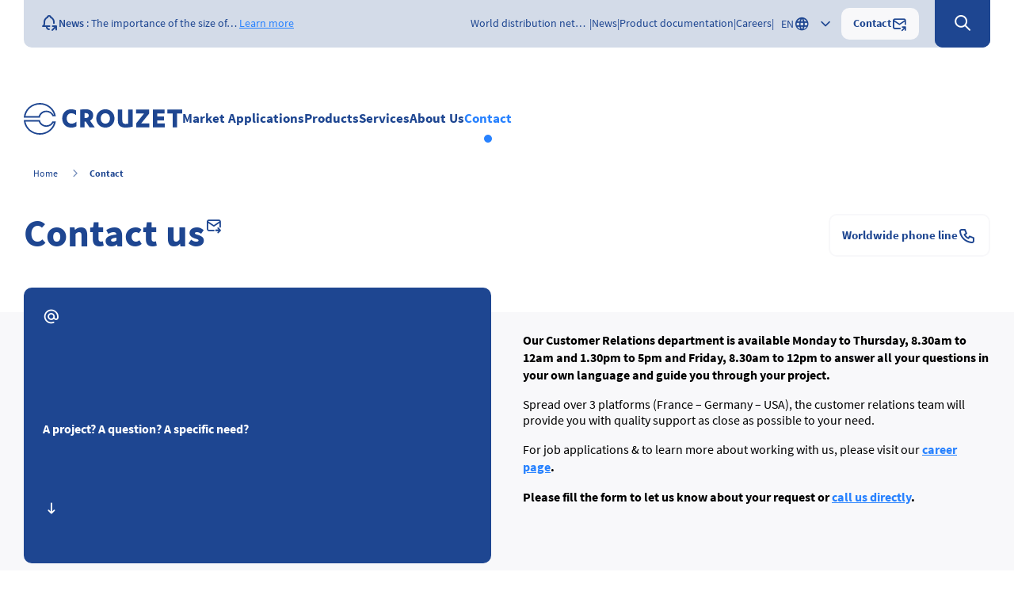

--- FILE ---
content_type: text/html; charset=UTF-8
request_url: https://www.crouzet.com/contact-us/?tab=tab2&lang=en&referer=ls-switches
body_size: 63599
content:
<!DOCTYPE html>
<html lang="en-US">
<head>
	<meta charset="UTF-8" />
	<meta name="viewport" content="width=device-width, initial-scale=1" />
<meta name='robots' content='index, follow, max-image-preview:large, max-snippet:-1, max-video-preview:-1' />
<script id="cookieyes" type="text/javascript" src="https://cdn-cookieyes.com/client_data/8dcc276da2362d328fbac94d/script.js"></script>
	<!-- This site is optimized with the Yoast SEO plugin v26.6 - https://yoast.com/wordpress/plugins/seo/ -->
	<title>Contact - Crouzet</title>
<link crossorigin data-rocket-preconnect href="https://www.google-analytics.com" rel="preconnect">
<link crossorigin data-rocket-preconnect href="https://www.googletagmanager.com" rel="preconnect">
<link crossorigin data-rocket-preconnect href="https://www.gstatic.com" rel="preconnect">
<link crossorigin data-rocket-preconnect href="https://cdn.matomo.cloud" rel="preconnect">
<link crossorigin data-rocket-preconnect href="https://cdn-cookieyes.com" rel="preconnect">
<link crossorigin data-rocket-preconnect href="https://googleads.g.doubleclick.net" rel="preconnect">
<link crossorigin data-rocket-preconnect href="https://www.google.com" rel="preconnect">
	<link rel="canonical" href="https://www.crouzet.com/contact-us/" />
	<meta property="og:locale" content="en_US" />
	<meta property="og:type" content="article" />
	<meta property="og:title" content="Contact - Crouzet" />
	<meta property="og:description" content="Contact us Worldwide phone line" />
	<meta property="og:url" content="https://www.crouzet.com/contact-us/" />
	<meta property="og:site_name" content="Crouzet" />
	<meta property="article:publisher" content="https://www.facebook.com/Crouzet-214425641916587/" />
	<meta property="article:modified_time" content="2025-04-07T08:02:05+00:00" />
	<meta property="og:image" content="https://www.crouzet.com/wp-content/uploads/2024/05/flag-fr.svg" />
	<meta name="twitter:card" content="summary_large_image" />
	<meta name="twitter:site" content="@_crouzet_" />
	<meta name="twitter:label1" content="Est. reading time" />
	<meta name="twitter:data1" content="7 minutes" />
	<script type="application/ld+json" class="yoast-schema-graph">{"@context":"https://schema.org","@graph":[{"@type":"WebPage","@id":"https://www.crouzet.com/contact-us/","url":"https://www.crouzet.com/contact-us/","name":"Contact - Crouzet","isPartOf":{"@id":"https://www.crouzet.com/#website"},"primaryImageOfPage":{"@id":"https://www.crouzet.com/contact-us/#primaryimage"},"image":{"@id":"https://www.crouzet.com/contact-us/#primaryimage"},"thumbnailUrl":"https://www.crouzet.com/wp-content/uploads/2024/05/flag-fr.svg","datePublished":"2023-09-20T09:23:30+00:00","dateModified":"2025-04-07T08:02:05+00:00","breadcrumb":{"@id":"https://www.crouzet.com/contact-us/#breadcrumb"},"inLanguage":"en-US","potentialAction":[{"@type":"ReadAction","target":["https://www.crouzet.com/contact-us/"]}]},{"@type":"ImageObject","inLanguage":"en-US","@id":"https://www.crouzet.com/contact-us/#primaryimage","url":"https://www.crouzet.com/wp-content/uploads/2024/05/flag-fr.svg","contentUrl":"https://www.crouzet.com/wp-content/uploads/2024/05/flag-fr.svg","width":24,"height":24},{"@type":"BreadcrumbList","@id":"https://www.crouzet.com/contact-us/#breadcrumb","itemListElement":[{"@type":"ListItem","position":1,"name":"Home","item":"https://www.crouzet.com/"},{"@type":"ListItem","position":2,"name":"Contact"}]},{"@type":"WebSite","@id":"https://www.crouzet.com/#website","url":"https://www.crouzet.com/","name":"Crouzet","description":"Manufacturing the future of mechatronic components","publisher":{"@id":"https://www.crouzet.com/#organization"},"potentialAction":[{"@type":"SearchAction","target":{"@type":"EntryPoint","urlTemplate":"https://www.crouzet.com/?s={search_term_string}"},"query-input":{"@type":"PropertyValueSpecification","valueRequired":true,"valueName":"search_term_string"}}],"inLanguage":"en-US"},{"@type":"Organization","@id":"https://www.crouzet.com/#organization","name":"Crouzet","url":"https://www.crouzet.com/","logo":{"@type":"ImageObject","inLanguage":"en-US","@id":"https://www.crouzet.com/#/schema/logo/image/","url":"https://www.crouzet.com/wp-content/uploads/2023/09/logo-crouzet.svg","contentUrl":"https://www.crouzet.com/wp-content/uploads/2023/09/logo-crouzet.svg","caption":"Crouzet"},"image":{"@id":"https://www.crouzet.com/#/schema/logo/image/"},"sameAs":["https://www.facebook.com/Crouzet-214425641916587/","https://x.com/_crouzet_","https://www.linkedin.com/company/62560/"]}]}</script>
	<!-- / Yoast SEO plugin. -->


<title>Contact - Crouzet</title>
<link rel='dns-prefetch' href='//www.googletagmanager.com' />

<link rel="alternate" title="oEmbed (JSON)" type="application/json+oembed" href="https://www.crouzet.com/wp-json/oembed/1.0/embed?url=https%3A%2F%2Fwww.crouzet.com%2Fcontact-us%2F" />
<link rel="alternate" title="oEmbed (XML)" type="text/xml+oembed" href="https://www.crouzet.com/wp-json/oembed/1.0/embed?url=https%3A%2F%2Fwww.crouzet.com%2Fcontact-us%2F&#038;format=xml" />
<style id='wp-img-auto-sizes-contain-inline-css'>
img:is([sizes=auto i],[sizes^="auto," i]){contain-intrinsic-size:3000px 1500px}
/*# sourceURL=wp-img-auto-sizes-contain-inline-css */
</style>
<style id='wp-block-site-logo-inline-css'>
.wp-block-site-logo{box-sizing:border-box;line-height:0}.wp-block-site-logo a{display:inline-block;line-height:0}.wp-block-site-logo.is-default-size img{height:auto;width:120px}.wp-block-site-logo img{height:auto;max-width:100%}.wp-block-site-logo a,.wp-block-site-logo img{border-radius:inherit}.wp-block-site-logo.aligncenter{margin-left:auto;margin-right:auto;text-align:center}:root :where(.wp-block-site-logo.is-style-rounded){border-radius:9999px}
/*# sourceURL=https://www.crouzet.com/wp-includes/blocks/site-logo/style.min.css */
</style>
<style id='wp-block-group-inline-css'>
.wp-block-group{box-sizing:border-box}:where(.wp-block-group.wp-block-group-is-layout-constrained){position:relative}
/*# sourceURL=https://www.crouzet.com/wp-includes/blocks/group/style.min.css */
</style>
<style id='wp-block-group-theme-inline-css'>
:where(.wp-block-group.has-background){padding:1.25em 2.375em}
/*# sourceURL=https://www.crouzet.com/wp-includes/blocks/group/theme.min.css */
</style>
<style id='wp-block-image-inline-css'>
.wp-block-image>a,.wp-block-image>figure>a{display:inline-block}.wp-block-image img{box-sizing:border-box;height:auto;max-width:100%;vertical-align:bottom}@media not (prefers-reduced-motion){.wp-block-image img.hide{visibility:hidden}.wp-block-image img.show{animation:show-content-image .4s}}.wp-block-image[style*=border-radius] img,.wp-block-image[style*=border-radius]>a{border-radius:inherit}.wp-block-image.has-custom-border img{box-sizing:border-box}.wp-block-image.aligncenter{text-align:center}.wp-block-image.alignfull>a,.wp-block-image.alignwide>a{width:100%}.wp-block-image.alignfull img,.wp-block-image.alignwide img{height:auto;width:100%}.wp-block-image .aligncenter,.wp-block-image .alignleft,.wp-block-image .alignright,.wp-block-image.aligncenter,.wp-block-image.alignleft,.wp-block-image.alignright{display:table}.wp-block-image .aligncenter>figcaption,.wp-block-image .alignleft>figcaption,.wp-block-image .alignright>figcaption,.wp-block-image.aligncenter>figcaption,.wp-block-image.alignleft>figcaption,.wp-block-image.alignright>figcaption{caption-side:bottom;display:table-caption}.wp-block-image .alignleft{float:left;margin:.5em 1em .5em 0}.wp-block-image .alignright{float:right;margin:.5em 0 .5em 1em}.wp-block-image .aligncenter{margin-left:auto;margin-right:auto}.wp-block-image :where(figcaption){margin-bottom:1em;margin-top:.5em}.wp-block-image.is-style-circle-mask img{border-radius:9999px}@supports ((-webkit-mask-image:none) or (mask-image:none)) or (-webkit-mask-image:none){.wp-block-image.is-style-circle-mask img{border-radius:0;-webkit-mask-image:url('data:image/svg+xml;utf8,<svg viewBox="0 0 100 100" xmlns="http://www.w3.org/2000/svg"><circle cx="50" cy="50" r="50"/></svg>');mask-image:url('data:image/svg+xml;utf8,<svg viewBox="0 0 100 100" xmlns="http://www.w3.org/2000/svg"><circle cx="50" cy="50" r="50"/></svg>');mask-mode:alpha;-webkit-mask-position:center;mask-position:center;-webkit-mask-repeat:no-repeat;mask-repeat:no-repeat;-webkit-mask-size:contain;mask-size:contain}}:root :where(.wp-block-image.is-style-rounded img,.wp-block-image .is-style-rounded img){border-radius:9999px}.wp-block-image figure{margin:0}.wp-lightbox-container{display:flex;flex-direction:column;position:relative}.wp-lightbox-container img{cursor:zoom-in}.wp-lightbox-container img:hover+button{opacity:1}.wp-lightbox-container button{align-items:center;backdrop-filter:blur(16px) saturate(180%);background-color:#5a5a5a40;border:none;border-radius:4px;cursor:zoom-in;display:flex;height:20px;justify-content:center;opacity:0;padding:0;position:absolute;right:16px;text-align:center;top:16px;width:20px;z-index:100}@media not (prefers-reduced-motion){.wp-lightbox-container button{transition:opacity .2s ease}}.wp-lightbox-container button:focus-visible{outline:3px auto #5a5a5a40;outline:3px auto -webkit-focus-ring-color;outline-offset:3px}.wp-lightbox-container button:hover{cursor:pointer;opacity:1}.wp-lightbox-container button:focus{opacity:1}.wp-lightbox-container button:focus,.wp-lightbox-container button:hover,.wp-lightbox-container button:not(:hover):not(:active):not(.has-background){background-color:#5a5a5a40;border:none}.wp-lightbox-overlay{box-sizing:border-box;cursor:zoom-out;height:100vh;left:0;overflow:hidden;position:fixed;top:0;visibility:hidden;width:100%;z-index:100000}.wp-lightbox-overlay .close-button{align-items:center;cursor:pointer;display:flex;justify-content:center;min-height:40px;min-width:40px;padding:0;position:absolute;right:calc(env(safe-area-inset-right) + 16px);top:calc(env(safe-area-inset-top) + 16px);z-index:5000000}.wp-lightbox-overlay .close-button:focus,.wp-lightbox-overlay .close-button:hover,.wp-lightbox-overlay .close-button:not(:hover):not(:active):not(.has-background){background:none;border:none}.wp-lightbox-overlay .lightbox-image-container{height:var(--wp--lightbox-container-height);left:50%;overflow:hidden;position:absolute;top:50%;transform:translate(-50%,-50%);transform-origin:top left;width:var(--wp--lightbox-container-width);z-index:9999999999}.wp-lightbox-overlay .wp-block-image{align-items:center;box-sizing:border-box;display:flex;height:100%;justify-content:center;margin:0;position:relative;transform-origin:0 0;width:100%;z-index:3000000}.wp-lightbox-overlay .wp-block-image img{height:var(--wp--lightbox-image-height);min-height:var(--wp--lightbox-image-height);min-width:var(--wp--lightbox-image-width);width:var(--wp--lightbox-image-width)}.wp-lightbox-overlay .wp-block-image figcaption{display:none}.wp-lightbox-overlay button{background:none;border:none}.wp-lightbox-overlay .scrim{background-color:#fff;height:100%;opacity:.9;position:absolute;width:100%;z-index:2000000}.wp-lightbox-overlay.active{visibility:visible}@media not (prefers-reduced-motion){.wp-lightbox-overlay.active{animation:turn-on-visibility .25s both}.wp-lightbox-overlay.active img{animation:turn-on-visibility .35s both}.wp-lightbox-overlay.show-closing-animation:not(.active){animation:turn-off-visibility .35s both}.wp-lightbox-overlay.show-closing-animation:not(.active) img{animation:turn-off-visibility .25s both}.wp-lightbox-overlay.zoom.active{animation:none;opacity:1;visibility:visible}.wp-lightbox-overlay.zoom.active .lightbox-image-container{animation:lightbox-zoom-in .4s}.wp-lightbox-overlay.zoom.active .lightbox-image-container img{animation:none}.wp-lightbox-overlay.zoom.active .scrim{animation:turn-on-visibility .4s forwards}.wp-lightbox-overlay.zoom.show-closing-animation:not(.active){animation:none}.wp-lightbox-overlay.zoom.show-closing-animation:not(.active) .lightbox-image-container{animation:lightbox-zoom-out .4s}.wp-lightbox-overlay.zoom.show-closing-animation:not(.active) .lightbox-image-container img{animation:none}.wp-lightbox-overlay.zoom.show-closing-animation:not(.active) .scrim{animation:turn-off-visibility .4s forwards}}@keyframes show-content-image{0%{visibility:hidden}99%{visibility:hidden}to{visibility:visible}}@keyframes turn-on-visibility{0%{opacity:0}to{opacity:1}}@keyframes turn-off-visibility{0%{opacity:1;visibility:visible}99%{opacity:0;visibility:visible}to{opacity:0;visibility:hidden}}@keyframes lightbox-zoom-in{0%{transform:translate(calc((-100vw + var(--wp--lightbox-scrollbar-width))/2 + var(--wp--lightbox-initial-left-position)),calc(-50vh + var(--wp--lightbox-initial-top-position))) scale(var(--wp--lightbox-scale))}to{transform:translate(-50%,-50%) scale(1)}}@keyframes lightbox-zoom-out{0%{transform:translate(-50%,-50%) scale(1);visibility:visible}99%{visibility:visible}to{transform:translate(calc((-100vw + var(--wp--lightbox-scrollbar-width))/2 + var(--wp--lightbox-initial-left-position)),calc(-50vh + var(--wp--lightbox-initial-top-position))) scale(var(--wp--lightbox-scale));visibility:hidden}}
/*# sourceURL=https://www.crouzet.com/wp-includes/blocks/image/style.min.css */
</style>
<style id='wp-block-image-theme-inline-css'>
:root :where(.wp-block-image figcaption){color:#555;font-size:13px;text-align:center}.is-dark-theme :root :where(.wp-block-image figcaption){color:#ffffffa6}.wp-block-image{margin:0 0 1em}
/*# sourceURL=https://www.crouzet.com/wp-includes/blocks/image/theme.min.css */
</style>
<style id='wp-block-paragraph-inline-css'>
.is-small-text{font-size:.875em}.is-regular-text{font-size:1em}.is-large-text{font-size:2.25em}.is-larger-text{font-size:3em}.has-drop-cap:not(:focus):first-letter{float:left;font-size:8.4em;font-style:normal;font-weight:100;line-height:.68;margin:.05em .1em 0 0;text-transform:uppercase}body.rtl .has-drop-cap:not(:focus):first-letter{float:none;margin-left:.1em}p.has-drop-cap.has-background{overflow:hidden}:root :where(p.has-background){padding:1.25em 2.375em}:where(p.has-text-color:not(.has-link-color)) a{color:inherit}p.has-text-align-left[style*="writing-mode:vertical-lr"],p.has-text-align-right[style*="writing-mode:vertical-rl"]{rotate:180deg}
/*# sourceURL=https://www.crouzet.com/wp-includes/blocks/paragraph/style.min.css */
</style>
<style id='wp-block-list-inline-css'>
ol,ul{box-sizing:border-box}:root :where(.wp-block-list.has-background){padding:1.25em 2.375em}
/*# sourceURL=https://www.crouzet.com/wp-includes/blocks/list/style.min.css */
</style>
<style id='wp-block-columns-inline-css'>
.wp-block-columns{box-sizing:border-box;display:flex;flex-wrap:wrap!important}@media (min-width:782px){.wp-block-columns{flex-wrap:nowrap!important}}.wp-block-columns{align-items:normal!important}.wp-block-columns.are-vertically-aligned-top{align-items:flex-start}.wp-block-columns.are-vertically-aligned-center{align-items:center}.wp-block-columns.are-vertically-aligned-bottom{align-items:flex-end}@media (max-width:781px){.wp-block-columns:not(.is-not-stacked-on-mobile)>.wp-block-column{flex-basis:100%!important}}@media (min-width:782px){.wp-block-columns:not(.is-not-stacked-on-mobile)>.wp-block-column{flex-basis:0;flex-grow:1}.wp-block-columns:not(.is-not-stacked-on-mobile)>.wp-block-column[style*=flex-basis]{flex-grow:0}}.wp-block-columns.is-not-stacked-on-mobile{flex-wrap:nowrap!important}.wp-block-columns.is-not-stacked-on-mobile>.wp-block-column{flex-basis:0;flex-grow:1}.wp-block-columns.is-not-stacked-on-mobile>.wp-block-column[style*=flex-basis]{flex-grow:0}:where(.wp-block-columns){margin-bottom:1.75em}:where(.wp-block-columns.has-background){padding:1.25em 2.375em}.wp-block-column{flex-grow:1;min-width:0;overflow-wrap:break-word;word-break:break-word}.wp-block-column.is-vertically-aligned-top{align-self:flex-start}.wp-block-column.is-vertically-aligned-center{align-self:center}.wp-block-column.is-vertically-aligned-bottom{align-self:flex-end}.wp-block-column.is-vertically-aligned-stretch{align-self:stretch}.wp-block-column.is-vertically-aligned-bottom,.wp-block-column.is-vertically-aligned-center,.wp-block-column.is-vertically-aligned-top{width:100%}
/*# sourceURL=https://www.crouzet.com/wp-includes/blocks/columns/style.min.css */
</style>
<style id='wp-block-navigation-link-inline-css'>
.wp-block-navigation .wp-block-navigation-item__label{overflow-wrap:break-word}.wp-block-navigation .wp-block-navigation-item__description{display:none}.link-ui-tools{outline:1px solid #f0f0f0;padding:8px}.link-ui-block-inserter{padding-top:8px}.link-ui-block-inserter__back{margin-left:8px;text-transform:uppercase}
/*# sourceURL=https://www.crouzet.com/wp-includes/blocks/navigation-link/style.min.css */
</style>
<style id='wp-block-navigation-inline-css'>
.wp-block-navigation{position:relative}.wp-block-navigation ul{margin-bottom:0;margin-left:0;margin-top:0;padding-left:0}.wp-block-navigation ul,.wp-block-navigation ul li{list-style:none;padding:0}.wp-block-navigation .wp-block-navigation-item{align-items:center;background-color:inherit;display:flex;position:relative}.wp-block-navigation .wp-block-navigation-item .wp-block-navigation__submenu-container:empty{display:none}.wp-block-navigation .wp-block-navigation-item__content{display:block;z-index:1}.wp-block-navigation .wp-block-navigation-item__content.wp-block-navigation-item__content{color:inherit}.wp-block-navigation.has-text-decoration-underline .wp-block-navigation-item__content,.wp-block-navigation.has-text-decoration-underline .wp-block-navigation-item__content:active,.wp-block-navigation.has-text-decoration-underline .wp-block-navigation-item__content:focus{text-decoration:underline}.wp-block-navigation.has-text-decoration-line-through .wp-block-navigation-item__content,.wp-block-navigation.has-text-decoration-line-through .wp-block-navigation-item__content:active,.wp-block-navigation.has-text-decoration-line-through .wp-block-navigation-item__content:focus{text-decoration:line-through}.wp-block-navigation :where(a),.wp-block-navigation :where(a:active),.wp-block-navigation :where(a:focus){text-decoration:none}.wp-block-navigation .wp-block-navigation__submenu-icon{align-self:center;background-color:inherit;border:none;color:currentColor;display:inline-block;font-size:inherit;height:.6em;line-height:0;margin-left:.25em;padding:0;width:.6em}.wp-block-navigation .wp-block-navigation__submenu-icon svg{display:inline-block;stroke:currentColor;height:inherit;margin-top:.075em;width:inherit}.wp-block-navigation{--navigation-layout-justification-setting:flex-start;--navigation-layout-direction:row;--navigation-layout-wrap:wrap;--navigation-layout-justify:flex-start;--navigation-layout-align:center}.wp-block-navigation.is-vertical{--navigation-layout-direction:column;--navigation-layout-justify:initial;--navigation-layout-align:flex-start}.wp-block-navigation.no-wrap{--navigation-layout-wrap:nowrap}.wp-block-navigation.items-justified-center{--navigation-layout-justification-setting:center;--navigation-layout-justify:center}.wp-block-navigation.items-justified-center.is-vertical{--navigation-layout-align:center}.wp-block-navigation.items-justified-right{--navigation-layout-justification-setting:flex-end;--navigation-layout-justify:flex-end}.wp-block-navigation.items-justified-right.is-vertical{--navigation-layout-align:flex-end}.wp-block-navigation.items-justified-space-between{--navigation-layout-justification-setting:space-between;--navigation-layout-justify:space-between}.wp-block-navigation .has-child .wp-block-navigation__submenu-container{align-items:normal;background-color:inherit;color:inherit;display:flex;flex-direction:column;opacity:0;position:absolute;z-index:2}@media not (prefers-reduced-motion){.wp-block-navigation .has-child .wp-block-navigation__submenu-container{transition:opacity .1s linear}}.wp-block-navigation .has-child .wp-block-navigation__submenu-container{height:0;overflow:hidden;visibility:hidden;width:0}.wp-block-navigation .has-child .wp-block-navigation__submenu-container>.wp-block-navigation-item>.wp-block-navigation-item__content{display:flex;flex-grow:1;padding:.5em 1em}.wp-block-navigation .has-child .wp-block-navigation__submenu-container>.wp-block-navigation-item>.wp-block-navigation-item__content .wp-block-navigation__submenu-icon{margin-left:auto;margin-right:0}.wp-block-navigation .has-child .wp-block-navigation__submenu-container .wp-block-navigation-item__content{margin:0}.wp-block-navigation .has-child .wp-block-navigation__submenu-container{left:-1px;top:100%}@media (min-width:782px){.wp-block-navigation .has-child .wp-block-navigation__submenu-container .wp-block-navigation__submenu-container{left:100%;top:-1px}.wp-block-navigation .has-child .wp-block-navigation__submenu-container .wp-block-navigation__submenu-container:before{background:#0000;content:"";display:block;height:100%;position:absolute;right:100%;width:.5em}.wp-block-navigation .has-child .wp-block-navigation__submenu-container .wp-block-navigation__submenu-icon{margin-right:.25em}.wp-block-navigation .has-child .wp-block-navigation__submenu-container .wp-block-navigation__submenu-icon svg{transform:rotate(-90deg)}}.wp-block-navigation .has-child .wp-block-navigation-submenu__toggle[aria-expanded=true]~.wp-block-navigation__submenu-container,.wp-block-navigation .has-child:not(.open-on-click):hover>.wp-block-navigation__submenu-container,.wp-block-navigation .has-child:not(.open-on-click):not(.open-on-hover-click):focus-within>.wp-block-navigation__submenu-container{height:auto;min-width:200px;opacity:1;overflow:visible;visibility:visible;width:auto}.wp-block-navigation.has-background .has-child .wp-block-navigation__submenu-container{left:0;top:100%}@media (min-width:782px){.wp-block-navigation.has-background .has-child .wp-block-navigation__submenu-container .wp-block-navigation__submenu-container{left:100%;top:0}}.wp-block-navigation-submenu{display:flex;position:relative}.wp-block-navigation-submenu .wp-block-navigation__submenu-icon svg{stroke:currentColor}button.wp-block-navigation-item__content{background-color:initial;border:none;color:currentColor;font-family:inherit;font-size:inherit;font-style:inherit;font-weight:inherit;letter-spacing:inherit;line-height:inherit;text-align:left;text-transform:inherit}.wp-block-navigation-submenu__toggle{cursor:pointer}.wp-block-navigation-submenu__toggle[aria-expanded=true]+.wp-block-navigation__submenu-icon>svg,.wp-block-navigation-submenu__toggle[aria-expanded=true]>svg{transform:rotate(180deg)}.wp-block-navigation-item.open-on-click .wp-block-navigation-submenu__toggle{padding-left:0;padding-right:.85em}.wp-block-navigation-item.open-on-click .wp-block-navigation-submenu__toggle+.wp-block-navigation__submenu-icon{margin-left:-.6em;pointer-events:none}.wp-block-navigation-item.open-on-click button.wp-block-navigation-item__content:not(.wp-block-navigation-submenu__toggle){padding:0}.wp-block-navigation .wp-block-page-list,.wp-block-navigation__container,.wp-block-navigation__responsive-close,.wp-block-navigation__responsive-container,.wp-block-navigation__responsive-container-content,.wp-block-navigation__responsive-dialog{gap:inherit}:where(.wp-block-navigation.has-background .wp-block-navigation-item a:not(.wp-element-button)),:where(.wp-block-navigation.has-background .wp-block-navigation-submenu a:not(.wp-element-button)){padding:.5em 1em}:where(.wp-block-navigation .wp-block-navigation__submenu-container .wp-block-navigation-item a:not(.wp-element-button)),:where(.wp-block-navigation .wp-block-navigation__submenu-container .wp-block-navigation-submenu a:not(.wp-element-button)),:where(.wp-block-navigation .wp-block-navigation__submenu-container .wp-block-navigation-submenu button.wp-block-navigation-item__content),:where(.wp-block-navigation .wp-block-navigation__submenu-container .wp-block-pages-list__item button.wp-block-navigation-item__content){padding:.5em 1em}.wp-block-navigation.items-justified-right .wp-block-navigation__container .has-child .wp-block-navigation__submenu-container,.wp-block-navigation.items-justified-right .wp-block-page-list>.has-child .wp-block-navigation__submenu-container,.wp-block-navigation.items-justified-space-between .wp-block-page-list>.has-child:last-child .wp-block-navigation__submenu-container,.wp-block-navigation.items-justified-space-between>.wp-block-navigation__container>.has-child:last-child .wp-block-navigation__submenu-container{left:auto;right:0}.wp-block-navigation.items-justified-right .wp-block-navigation__container .has-child .wp-block-navigation__submenu-container .wp-block-navigation__submenu-container,.wp-block-navigation.items-justified-right .wp-block-page-list>.has-child .wp-block-navigation__submenu-container .wp-block-navigation__submenu-container,.wp-block-navigation.items-justified-space-between .wp-block-page-list>.has-child:last-child .wp-block-navigation__submenu-container .wp-block-navigation__submenu-container,.wp-block-navigation.items-justified-space-between>.wp-block-navigation__container>.has-child:last-child .wp-block-navigation__submenu-container .wp-block-navigation__submenu-container{left:-1px;right:-1px}@media (min-width:782px){.wp-block-navigation.items-justified-right .wp-block-navigation__container .has-child .wp-block-navigation__submenu-container .wp-block-navigation__submenu-container,.wp-block-navigation.items-justified-right .wp-block-page-list>.has-child .wp-block-navigation__submenu-container .wp-block-navigation__submenu-container,.wp-block-navigation.items-justified-space-between .wp-block-page-list>.has-child:last-child .wp-block-navigation__submenu-container .wp-block-navigation__submenu-container,.wp-block-navigation.items-justified-space-between>.wp-block-navigation__container>.has-child:last-child .wp-block-navigation__submenu-container .wp-block-navigation__submenu-container{left:auto;right:100%}}.wp-block-navigation:not(.has-background) .wp-block-navigation__submenu-container{background-color:#fff;border:1px solid #00000026}.wp-block-navigation.has-background .wp-block-navigation__submenu-container{background-color:inherit}.wp-block-navigation:not(.has-text-color) .wp-block-navigation__submenu-container{color:#000}.wp-block-navigation__container{align-items:var(--navigation-layout-align,initial);display:flex;flex-direction:var(--navigation-layout-direction,initial);flex-wrap:var(--navigation-layout-wrap,wrap);justify-content:var(--navigation-layout-justify,initial);list-style:none;margin:0;padding-left:0}.wp-block-navigation__container .is-responsive{display:none}.wp-block-navigation__container:only-child,.wp-block-page-list:only-child{flex-grow:1}@keyframes overlay-menu__fade-in-animation{0%{opacity:0;transform:translateY(.5em)}to{opacity:1;transform:translateY(0)}}.wp-block-navigation__responsive-container{bottom:0;display:none;left:0;position:fixed;right:0;top:0}.wp-block-navigation__responsive-container :where(.wp-block-navigation-item a){color:inherit}.wp-block-navigation__responsive-container .wp-block-navigation__responsive-container-content{align-items:var(--navigation-layout-align,initial);display:flex;flex-direction:var(--navigation-layout-direction,initial);flex-wrap:var(--navigation-layout-wrap,wrap);justify-content:var(--navigation-layout-justify,initial)}.wp-block-navigation__responsive-container:not(.is-menu-open.is-menu-open){background-color:inherit!important;color:inherit!important}.wp-block-navigation__responsive-container.is-menu-open{background-color:inherit;display:flex;flex-direction:column}@media not (prefers-reduced-motion){.wp-block-navigation__responsive-container.is-menu-open{animation:overlay-menu__fade-in-animation .1s ease-out;animation-fill-mode:forwards}}.wp-block-navigation__responsive-container.is-menu-open{overflow:auto;padding:clamp(1rem,var(--wp--style--root--padding-top),20rem) clamp(1rem,var(--wp--style--root--padding-right),20rem) clamp(1rem,var(--wp--style--root--padding-bottom),20rem) clamp(1rem,var(--wp--style--root--padding-left),20rem);z-index:100000}.wp-block-navigation__responsive-container.is-menu-open .wp-block-navigation__responsive-container-content{align-items:var(--navigation-layout-justification-setting,inherit);display:flex;flex-direction:column;flex-wrap:nowrap;overflow:visible;padding-top:calc(2rem + 24px)}.wp-block-navigation__responsive-container.is-menu-open .wp-block-navigation__responsive-container-content,.wp-block-navigation__responsive-container.is-menu-open .wp-block-navigation__responsive-container-content .wp-block-navigation__container,.wp-block-navigation__responsive-container.is-menu-open .wp-block-navigation__responsive-container-content .wp-block-page-list{justify-content:flex-start}.wp-block-navigation__responsive-container.is-menu-open .wp-block-navigation__responsive-container-content .wp-block-navigation__submenu-icon{display:none}.wp-block-navigation__responsive-container.is-menu-open .wp-block-navigation__responsive-container-content .has-child .wp-block-navigation__submenu-container{border:none;height:auto;min-width:200px;opacity:1;overflow:initial;padding-left:2rem;padding-right:2rem;position:static;visibility:visible;width:auto}.wp-block-navigation__responsive-container.is-menu-open .wp-block-navigation__responsive-container-content .wp-block-navigation__container,.wp-block-navigation__responsive-container.is-menu-open .wp-block-navigation__responsive-container-content .wp-block-navigation__submenu-container{gap:inherit}.wp-block-navigation__responsive-container.is-menu-open .wp-block-navigation__responsive-container-content .wp-block-navigation__submenu-container{padding-top:var(--wp--style--block-gap,2em)}.wp-block-navigation__responsive-container.is-menu-open .wp-block-navigation__responsive-container-content .wp-block-navigation-item__content{padding:0}.wp-block-navigation__responsive-container.is-menu-open .wp-block-navigation__responsive-container-content .wp-block-navigation-item,.wp-block-navigation__responsive-container.is-menu-open .wp-block-navigation__responsive-container-content .wp-block-navigation__container,.wp-block-navigation__responsive-container.is-menu-open .wp-block-navigation__responsive-container-content .wp-block-page-list{align-items:var(--navigation-layout-justification-setting,initial);display:flex;flex-direction:column}.wp-block-navigation__responsive-container.is-menu-open .wp-block-navigation-item,.wp-block-navigation__responsive-container.is-menu-open .wp-block-navigation-item .wp-block-navigation__submenu-container,.wp-block-navigation__responsive-container.is-menu-open .wp-block-navigation__container,.wp-block-navigation__responsive-container.is-menu-open .wp-block-page-list{background:#0000!important;color:inherit!important}.wp-block-navigation__responsive-container.is-menu-open .wp-block-navigation__submenu-container.wp-block-navigation__submenu-container.wp-block-navigation__submenu-container.wp-block-navigation__submenu-container{left:auto;right:auto}@media (min-width:600px){.wp-block-navigation__responsive-container:not(.hidden-by-default):not(.is-menu-open){background-color:inherit;display:block;position:relative;width:100%;z-index:auto}.wp-block-navigation__responsive-container:not(.hidden-by-default):not(.is-menu-open) .wp-block-navigation__responsive-container-close{display:none}.wp-block-navigation__responsive-container.is-menu-open .wp-block-navigation__submenu-container.wp-block-navigation__submenu-container.wp-block-navigation__submenu-container.wp-block-navigation__submenu-container{left:0}}.wp-block-navigation:not(.has-background) .wp-block-navigation__responsive-container.is-menu-open{background-color:#fff}.wp-block-navigation:not(.has-text-color) .wp-block-navigation__responsive-container.is-menu-open{color:#000}.wp-block-navigation__toggle_button_label{font-size:1rem;font-weight:700}.wp-block-navigation__responsive-container-close,.wp-block-navigation__responsive-container-open{background:#0000;border:none;color:currentColor;cursor:pointer;margin:0;padding:0;text-transform:inherit;vertical-align:middle}.wp-block-navigation__responsive-container-close svg,.wp-block-navigation__responsive-container-open svg{fill:currentColor;display:block;height:24px;pointer-events:none;width:24px}.wp-block-navigation__responsive-container-open{display:flex}.wp-block-navigation__responsive-container-open.wp-block-navigation__responsive-container-open.wp-block-navigation__responsive-container-open{font-family:inherit;font-size:inherit;font-weight:inherit}@media (min-width:600px){.wp-block-navigation__responsive-container-open:not(.always-shown){display:none}}.wp-block-navigation__responsive-container-close{position:absolute;right:0;top:0;z-index:2}.wp-block-navigation__responsive-container-close.wp-block-navigation__responsive-container-close.wp-block-navigation__responsive-container-close{font-family:inherit;font-size:inherit;font-weight:inherit}.wp-block-navigation__responsive-close{width:100%}.has-modal-open .wp-block-navigation__responsive-close{margin-left:auto;margin-right:auto;max-width:var(--wp--style--global--wide-size,100%)}.wp-block-navigation__responsive-close:focus{outline:none}.is-menu-open .wp-block-navigation__responsive-close,.is-menu-open .wp-block-navigation__responsive-container-content,.is-menu-open .wp-block-navigation__responsive-dialog{box-sizing:border-box}.wp-block-navigation__responsive-dialog{position:relative}.has-modal-open .admin-bar .is-menu-open .wp-block-navigation__responsive-dialog{margin-top:46px}@media (min-width:782px){.has-modal-open .admin-bar .is-menu-open .wp-block-navigation__responsive-dialog{margin-top:32px}}html.has-modal-open{overflow:hidden}
/*# sourceURL=https://www.crouzet.com/wp-includes/blocks/navigation/style.min.css */
</style>
<style id='wp-block-template-part-theme-inline-css'>
:root :where(.wp-block-template-part.has-background){margin-bottom:0;margin-top:0;padding:1.25em 2.375em}
/*# sourceURL=https://www.crouzet.com/wp-includes/blocks/template-part/theme.min.css */
</style>
<link rel='stylesheet' id='wpml-legacy-horizontal-list-0-css' href='https://www.crouzet.com/wp-content/plugins/sitepress-multilingual-cms/templates/language-switchers/legacy-list-horizontal/style.min.css?ver=1' media='all' />
<style id='wp-block-spacer-inline-css'>
.wp-block-spacer{clear:both}
/*# sourceURL=https://www.crouzet.com/wp-includes/blocks/spacer/style.min.css */
</style>
<style id='wp-block-separator-inline-css'>
@charset "UTF-8";.wp-block-separator{border:none;border-top:2px solid}:root :where(.wp-block-separator.is-style-dots){height:auto;line-height:1;text-align:center}:root :where(.wp-block-separator.is-style-dots):before{color:currentColor;content:"···";font-family:serif;font-size:1.5em;letter-spacing:2em;padding-left:2em}.wp-block-separator.is-style-dots{background:none!important;border:none!important}
/*# sourceURL=https://www.crouzet.com/wp-includes/blocks/separator/style.min.css */
</style>
<style id='wp-block-separator-theme-inline-css'>
.wp-block-separator.has-css-opacity{opacity:.4}.wp-block-separator{border:none;border-bottom:2px solid;margin-left:auto;margin-right:auto}.wp-block-separator.has-alpha-channel-opacity{opacity:1}.wp-block-separator:not(.is-style-wide):not(.is-style-dots){width:100px}.wp-block-separator.has-background:not(.is-style-dots){border-bottom:none;height:1px}.wp-block-separator.has-background:not(.is-style-wide):not(.is-style-dots){height:2px}
/*# sourceURL=https://www.crouzet.com/wp-includes/blocks/separator/theme.min.css */
</style>
<style id='wp-block-heading-inline-css'>
h1:where(.wp-block-heading).has-background,h2:where(.wp-block-heading).has-background,h3:where(.wp-block-heading).has-background,h4:where(.wp-block-heading).has-background,h5:where(.wp-block-heading).has-background,h6:where(.wp-block-heading).has-background{padding:1.25em 2.375em}h1.has-text-align-left[style*=writing-mode]:where([style*=vertical-lr]),h1.has-text-align-right[style*=writing-mode]:where([style*=vertical-rl]),h2.has-text-align-left[style*=writing-mode]:where([style*=vertical-lr]),h2.has-text-align-right[style*=writing-mode]:where([style*=vertical-rl]),h3.has-text-align-left[style*=writing-mode]:where([style*=vertical-lr]),h3.has-text-align-right[style*=writing-mode]:where([style*=vertical-rl]),h4.has-text-align-left[style*=writing-mode]:where([style*=vertical-lr]),h4.has-text-align-right[style*=writing-mode]:where([style*=vertical-rl]),h5.has-text-align-left[style*=writing-mode]:where([style*=vertical-lr]),h5.has-text-align-right[style*=writing-mode]:where([style*=vertical-rl]),h6.has-text-align-left[style*=writing-mode]:where([style*=vertical-lr]),h6.has-text-align-right[style*=writing-mode]:where([style*=vertical-rl]){rotate:180deg}
/*# sourceURL=https://www.crouzet.com/wp-includes/blocks/heading/style.min.css */
</style>
<style id='wp-block-post-content-inline-css'>
.wp-block-post-content{display:flow-root}
/*# sourceURL=https://www.crouzet.com/wp-includes/blocks/post-content/style.min.css */
</style>
<style id='wp-block-library-inline-css'>
:root{--wp-block-synced-color:#7a00df;--wp-block-synced-color--rgb:122,0,223;--wp-bound-block-color:var(--wp-block-synced-color);--wp-editor-canvas-background:#ddd;--wp-admin-theme-color:#007cba;--wp-admin-theme-color--rgb:0,124,186;--wp-admin-theme-color-darker-10:#006ba1;--wp-admin-theme-color-darker-10--rgb:0,107,160.5;--wp-admin-theme-color-darker-20:#005a87;--wp-admin-theme-color-darker-20--rgb:0,90,135;--wp-admin-border-width-focus:2px}@media (min-resolution:192dpi){:root{--wp-admin-border-width-focus:1.5px}}.wp-element-button{cursor:pointer}:root .has-very-light-gray-background-color{background-color:#eee}:root .has-very-dark-gray-background-color{background-color:#313131}:root .has-very-light-gray-color{color:#eee}:root .has-very-dark-gray-color{color:#313131}:root .has-vivid-green-cyan-to-vivid-cyan-blue-gradient-background{background:linear-gradient(135deg,#00d084,#0693e3)}:root .has-purple-crush-gradient-background{background:linear-gradient(135deg,#34e2e4,#4721fb 50%,#ab1dfe)}:root .has-hazy-dawn-gradient-background{background:linear-gradient(135deg,#faaca8,#dad0ec)}:root .has-subdued-olive-gradient-background{background:linear-gradient(135deg,#fafae1,#67a671)}:root .has-atomic-cream-gradient-background{background:linear-gradient(135deg,#fdd79a,#004a59)}:root .has-nightshade-gradient-background{background:linear-gradient(135deg,#330968,#31cdcf)}:root .has-midnight-gradient-background{background:linear-gradient(135deg,#020381,#2874fc)}:root{--wp--preset--font-size--normal:16px;--wp--preset--font-size--huge:42px}.has-regular-font-size{font-size:1em}.has-larger-font-size{font-size:2.625em}.has-normal-font-size{font-size:var(--wp--preset--font-size--normal)}.has-huge-font-size{font-size:var(--wp--preset--font-size--huge)}.has-text-align-center{text-align:center}.has-text-align-left{text-align:left}.has-text-align-right{text-align:right}.has-fit-text{white-space:nowrap!important}#end-resizable-editor-section{display:none}.aligncenter{clear:both}.items-justified-left{justify-content:flex-start}.items-justified-center{justify-content:center}.items-justified-right{justify-content:flex-end}.items-justified-space-between{justify-content:space-between}.screen-reader-text{border:0;clip-path:inset(50%);height:1px;margin:-1px;overflow:hidden;padding:0;position:absolute;width:1px;word-wrap:normal!important}.screen-reader-text:focus{background-color:#ddd;clip-path:none;color:#444;display:block;font-size:1em;height:auto;left:5px;line-height:normal;padding:15px 23px 14px;text-decoration:none;top:5px;width:auto;z-index:100000}html :where(.has-border-color){border-style:solid}html :where([style*=border-top-color]){border-top-style:solid}html :where([style*=border-right-color]){border-right-style:solid}html :where([style*=border-bottom-color]){border-bottom-style:solid}html :where([style*=border-left-color]){border-left-style:solid}html :where([style*=border-width]){border-style:solid}html :where([style*=border-top-width]){border-top-style:solid}html :where([style*=border-right-width]){border-right-style:solid}html :where([style*=border-bottom-width]){border-bottom-style:solid}html :where([style*=border-left-width]){border-left-style:solid}html :where(img[class*=wp-image-]){height:auto;max-width:100%}:where(figure){margin:0 0 1em}html :where(.is-position-sticky){--wp-admin--admin-bar--position-offset:var(--wp-admin--admin-bar--height,0px)}@media screen and (max-width:600px){html :where(.is-position-sticky){--wp-admin--admin-bar--position-offset:0px}}
/*# sourceURL=/wp-includes/css/dist/block-library/common.min.css */
</style>
<link rel='stylesheet' id='ab-animate-css' href='https://www.crouzet.com/wp-content/plugins/animated-blocks/assets/css/animate.min.css?ver=1.1.2' media='all' />
<style id='global-styles-inline-css'>
:root{--wp--preset--aspect-ratio--square: 1;--wp--preset--aspect-ratio--4-3: 4/3;--wp--preset--aspect-ratio--3-4: 3/4;--wp--preset--aspect-ratio--3-2: 3/2;--wp--preset--aspect-ratio--2-3: 2/3;--wp--preset--aspect-ratio--16-9: 16/9;--wp--preset--aspect-ratio--9-16: 9/16;--wp--preset--color--neutral: #8998B0;--wp--preset--color--primary: #1E4691;--wp--preset--color--automation: #2882FF;--wp--preset--color--raisin-dark: #252731;--wp--preset--color--secondary: #E2BE78;--wp--preset--color--secondary-cyan: #14E6FA;--wp--preset--color--neutral-100: #F8F8FA;--wp--preset--color--neutral-200: #D3DBE8;--wp--preset--color--neutral-400: #596882;--wp--preset--color--neutral-500: #29364B;--wp--preset--color--primary-100: #7890BD;--wp--preset--color--primary-200: #4B6BA7;--wp--preset--color--primary-400: #183874;--wp--preset--color--primary-500: #122A57;--wp--preset--color--automation-100: #C4DDFF;--wp--preset--color--automation-200: #76AFFF;--wp--preset--color--automation-400: #005AD8;--wp--preset--color--automation-500: #003989;--wp--preset--color--raisin-dark-100: #595E76;--wp--preset--color--raisin-dark-200: #4C5065;--wp--preset--color--raisin-dark-300: #3F4354;--wp--preset--color--raisin-dark-400: #323543;--wp--preset--color--secondary-100: #F4E5CA;--wp--preset--color--secondary-200: #EBD2A2;--wp--preset--color--secondary-400: #C4AB7D;--wp--preset--color--secondary-500: #A6997F;--wp--preset--color--secondary-cyan-100: #99F1FD;--wp--preset--color--secondary-cyan-200: #6CECFB;--wp--preset--color--secondary-cyan-400: #0CABBA;--wp--preset--color--secondary-cyan-500: #05737D;--wp--preset--color--glaucous-500: #2A354E;--wp--preset--color--glaucous-400: #435276;--wp--preset--color--glaucous-300: #5D71A1;--wp--preset--color--glaucous-200: #7B8CB4;--wp--preset--color--glaucous-100: #9AA8C7;--wp--preset--color--verdigris-500: #2A4341;--wp--preset--color--verdigris-400: #486E6B;--wp--preset--color--verdigris-300: #5BB4AE;--wp--preset--color--verdigris-200: #94C2BF;--wp--preset--color--verdigris-100: #AFD1CE;--wp--preset--color--kiwi-500: #444833;--wp--preset--color--kiwi-400: #7A805D;--wp--preset--color--kiwi-300: #B4BE8C;--wp--preset--color--kiwi-200: #D3DEA4;--wp--preset--color--kiwi-100: #F3FFBD;--wp--preset--color--coolgray-500: #545663;--wp--preset--color--coolgray-400: #747687;--wp--preset--color--coolgray-300: #8E909E;--wp--preset--color--coolgray-200: #A9ABB5;--wp--preset--color--coolgray-100: #C5C6CE;--wp--preset--color--lighthouse: #f4f4f4;--wp--preset--color--indianred-500: #61272e;--wp--preset--color--indianred-400: #923e47;--wp--preset--color--indianred-300: #c55663;--wp--preset--color--indianred-200: #d47980;--wp--preset--color--indianred-100: #e19a9f;--wp--preset--color--ecru-500: #6C5734;--wp--preset--color--ecru-400: #A18351;--wp--preset--color--ecru-300: #D9B26F;--wp--preset--color--ecru-200: #E1C18D;--wp--preset--color--ecru-100: #E9D1AA;--wp--preset--color--vanilla-500: #7B774D;--wp--preset--color--vanilla-400: #B6B174;--wp--preset--color--vanilla-300: #D5CF89;--wp--preset--color--vanilla-200: #F5EE9E;--wp--preset--color--vanilla-100: #F8F3BD;--wp--preset--color--success: #2FC368;--wp--preset--color--error: #FF2725;--wp--preset--color--white: #ffffff;--wp--preset--gradient--neutral-100: linear-gradient(0deg, rgba(129, 148, 176, 0.20) -53%, rgba(129, 148, 176, 0.00) 25.5%), var(--wp--preset--color--neutral-100);--wp--preset--gradient--raisin-dark: linear-gradient(0deg, rgba(0, 0, 0, 0.50) -10.42%, rgba(0, 0, 0, 0.00) 40.08%), var(--wp--preset--color--raisin-dark);--wp--preset--gradient--kiwi: linear-gradient(0deg, rgba(243,255,189,1) 0%, rgba(243,255,189,1) 50%, rgba(255,255,255,1) 50%, rgba(255,255,255,1) 100%);--wp--preset--gradient--lighthouse: linear-gradient(180deg, var(--wp--preset--color--lighthouse) 54%, #EDEEF0 93.42%);--wp--preset--font-size--small: 13px;--wp--preset--font-size--medium: clamp(23.043px, 1.44rem + ((1vw - 3.2px) * 1.097), 38px);--wp--preset--font-size--large: clamp(22px, 1.375rem + ((1vw - 3.2px) * 2.786), 60px);--wp--preset--font-size--x-large: clamp(24px, 1.5rem + ((1vw - 3.2px) * 4.106), 80px);--wp--preset--font-size--body-12: 12px;--wp--preset--font-size--body-14: clamp(13px, 0.813rem + ((1vw - 3.2px) * 0.073), 14px);--wp--preset--font-size--body-16: clamp(14px, 0.875rem + ((1vw - 3.2px) * 0.147), 16px);--wp--preset--font-size--body: clamp(16px, 1rem + ((1vw - 3.2px) * 0.147), 18px);--wp--preset--font-size--title-5: clamp(14px, 0.875rem + ((1vw - 3.2px) * 0.44), 20px);--wp--preset--font-size--title-4: clamp(15.747px, 0.984rem + ((1vw - 3.2px) * 0.605), 24px);--wp--preset--font-size--fsz-26: clamp(22px, 1.375rem + ((1vw - 3.2px) * 0.293), 26px);--wp--preset--font-size--fsz-22: clamp(14px, 0.875rem + ((1vw - 3.2px) * 0.587), 22px);--wp--preset--font-size--title-3: clamp(16px, 1rem + ((1vw - 3.2px) * 0.88), 28px);--wp--preset--font-size--title-1-s: clamp(14px, 0.875rem + ((1vw - 3.2px) * 1.32), 32px);--wp--preset--font-size--title-2: clamp(21.027px, 1.314rem + ((1vw - 3.2px) * 0.951), 34px);--wp--preset--font-size--subtitle-m: clamp(14px, 0.875rem + ((1vw - 3.2px) * 1.906), 40px);--wp--preset--font-size--subtitle-l: clamp(27.894px, 1.743rem + ((1vw - 3.2px) * 1.474), 48px);--wp--preset--font-family--source-sans-pro: "Source Sans Pro", serif;--wp--preset--font-family--exo: "Exo", serif;--wp--preset--spacing--20: clamp(5px, 3vw, 10px);--wp--preset--spacing--30: clamp(10px, 3vw, 25px);--wp--preset--spacing--40: clamp(25px, 3vw, 50px);--wp--preset--spacing--50: clamp(35px, 10vw, 70px);--wp--preset--spacing--60: clamp(45px, 10vw, 90px);--wp--preset--spacing--70: clamp(50px, 5vw, 100px);--wp--preset--spacing--80: clamp(70px, 10vw, 150px);--wp--preset--spacing--custom-15: clamp(8px, 1.5vw, 15px);--wp--preset--spacing--custom-20-sm: clamp(10px, 1.5vw, 20px);--wp--preset--spacing--custom-20: clamp(20px, 4vw, 30px);--wp--preset--spacing--custom-30: clamp(15px, 3vw, 30px);--wp--preset--spacing--custom-40: clamp(20px, 3vw, 40px);--wp--preset--spacing--custom-60: clamp(30px, 3vw, 60px);--wp--preset--spacing--custom-80: clamp(40px, 10vw, 80px);--wp--preset--spacing--custom-130: clamp(60px, 10vw, 130px);--wp--preset--shadow--natural: 6px 6px 9px rgba(0, 0, 0, 0.2);--wp--preset--shadow--deep: 12px 12px 50px rgba(0, 0, 0, 0.4);--wp--preset--shadow--sharp: 6px 6px 0px rgba(0, 0, 0, 0.2);--wp--preset--shadow--outlined: 6px 6px 0px -3px rgb(255, 255, 255), 6px 6px rgb(0, 0, 0);--wp--preset--shadow--crisp: 6px 6px 0px rgb(0, 0, 0);}:root { --wp--style--global--content-size: 1440px;--wp--style--global--wide-size: 1684px; }:where(body) { margin: 0; }.wp-site-blocks > .alignleft { float: left; margin-right: 2em; }.wp-site-blocks > .alignright { float: right; margin-left: 2em; }.wp-site-blocks > .aligncenter { justify-content: center; margin-left: auto; margin-right: auto; }:where(.wp-site-blocks) > * { margin-block-start: 24px; margin-block-end: 0; }:where(.wp-site-blocks) > :first-child { margin-block-start: 0; }:where(.wp-site-blocks) > :last-child { margin-block-end: 0; }:root { --wp--style--block-gap: 24px; }:root :where(.is-layout-flow) > :first-child{margin-block-start: 0;}:root :where(.is-layout-flow) > :last-child{margin-block-end: 0;}:root :where(.is-layout-flow) > *{margin-block-start: 24px;margin-block-end: 0;}:root :where(.is-layout-constrained) > :first-child{margin-block-start: 0;}:root :where(.is-layout-constrained) > :last-child{margin-block-end: 0;}:root :where(.is-layout-constrained) > *{margin-block-start: 24px;margin-block-end: 0;}:root :where(.is-layout-flex){gap: 24px;}:root :where(.is-layout-grid){gap: 24px;}.is-layout-flow > .alignleft{float: left;margin-inline-start: 0;margin-inline-end: 2em;}.is-layout-flow > .alignright{float: right;margin-inline-start: 2em;margin-inline-end: 0;}.is-layout-flow > .aligncenter{margin-left: auto !important;margin-right: auto !important;}.is-layout-constrained > .alignleft{float: left;margin-inline-start: 0;margin-inline-end: 2em;}.is-layout-constrained > .alignright{float: right;margin-inline-start: 2em;margin-inline-end: 0;}.is-layout-constrained > .aligncenter{margin-left: auto !important;margin-right: auto !important;}.is-layout-constrained > :where(:not(.alignleft):not(.alignright):not(.alignfull)){max-width: var(--wp--style--global--content-size);margin-left: auto !important;margin-right: auto !important;}.is-layout-constrained > .alignwide{max-width: var(--wp--style--global--wide-size);}body .is-layout-flex{display: flex;}.is-layout-flex{flex-wrap: wrap;align-items: center;}.is-layout-flex > :is(*, div){margin: 0;}body .is-layout-grid{display: grid;}.is-layout-grid > :is(*, div){margin: 0;}body{font-family: 'Source Sans Pro', Arial, Verdana, sans-serif;padding-top: 0px;padding-right: var(--wp--preset--spacing--custom-20);padding-bottom: 0px;padding-left: var(--wp--preset--spacing--custom-20);}a:where(:not(.wp-element-button)){color: var(--wp--preset--color--primary);text-decoration: underline;}:root :where(a:where(:not(.wp-element-button)):hover){color: var(--wp--preset--color--automation);text-decoration: none;}h1{color: var(--wp--preset--color--primary);font-family: 'Exo', Arial, Verdana, sans-serif;font-size: var(--wp--preset--font-size--large);line-height: 1;margin: 0;}h2{color: var(--wp--preset--color--primary);font-size: var(--wp--preset--font-size--title-2);line-height: 1.25;margin: 0;}h3{color: var(--wp--preset--color--primary);font-size: var(--wp--preset--font-size--title-3);margin: 0;}h4{color: var(--wp--preset--color--primary);font-size: var(--wp--preset--font-size--title-4);margin: 0;}h5{color: var(--wp--preset--color--primary);font-size: var(--wp--preset--font-size--title-5);margin: 0;}:root :where(.wp-element-button, .wp-block-button__link){background-color: #32373c;border-width: 0;color: #fff;font-family: inherit;font-size: inherit;font-style: inherit;font-weight: inherit;letter-spacing: inherit;line-height: inherit;padding-top: calc(0.667em + 2px);padding-right: calc(1.333em + 2px);padding-bottom: calc(0.667em + 2px);padding-left: calc(1.333em + 2px);text-decoration: none;text-transform: inherit;}.has-neutral-color{color: var(--wp--preset--color--neutral) !important;}.has-primary-color{color: var(--wp--preset--color--primary) !important;}.has-automation-color{color: var(--wp--preset--color--automation) !important;}.has-raisin-dark-color{color: var(--wp--preset--color--raisin-dark) !important;}.has-secondary-color{color: var(--wp--preset--color--secondary) !important;}.has-secondary-cyan-color{color: var(--wp--preset--color--secondary-cyan) !important;}.has-neutral-100-color{color: var(--wp--preset--color--neutral-100) !important;}.has-neutral-200-color{color: var(--wp--preset--color--neutral-200) !important;}.has-neutral-400-color{color: var(--wp--preset--color--neutral-400) !important;}.has-neutral-500-color{color: var(--wp--preset--color--neutral-500) !important;}.has-primary-100-color{color: var(--wp--preset--color--primary-100) !important;}.has-primary-200-color{color: var(--wp--preset--color--primary-200) !important;}.has-primary-400-color{color: var(--wp--preset--color--primary-400) !important;}.has-primary-500-color{color: var(--wp--preset--color--primary-500) !important;}.has-automation-100-color{color: var(--wp--preset--color--automation-100) !important;}.has-automation-200-color{color: var(--wp--preset--color--automation-200) !important;}.has-automation-400-color{color: var(--wp--preset--color--automation-400) !important;}.has-automation-500-color{color: var(--wp--preset--color--automation-500) !important;}.has-raisin-dark-100-color{color: var(--wp--preset--color--raisin-dark-100) !important;}.has-raisin-dark-200-color{color: var(--wp--preset--color--raisin-dark-200) !important;}.has-raisin-dark-300-color{color: var(--wp--preset--color--raisin-dark-300) !important;}.has-raisin-dark-400-color{color: var(--wp--preset--color--raisin-dark-400) !important;}.has-secondary-100-color{color: var(--wp--preset--color--secondary-100) !important;}.has-secondary-200-color{color: var(--wp--preset--color--secondary-200) !important;}.has-secondary-400-color{color: var(--wp--preset--color--secondary-400) !important;}.has-secondary-500-color{color: var(--wp--preset--color--secondary-500) !important;}.has-secondary-cyan-100-color{color: var(--wp--preset--color--secondary-cyan-100) !important;}.has-secondary-cyan-200-color{color: var(--wp--preset--color--secondary-cyan-200) !important;}.has-secondary-cyan-400-color{color: var(--wp--preset--color--secondary-cyan-400) !important;}.has-secondary-cyan-500-color{color: var(--wp--preset--color--secondary-cyan-500) !important;}.has-glaucous-500-color{color: var(--wp--preset--color--glaucous-500) !important;}.has-glaucous-400-color{color: var(--wp--preset--color--glaucous-400) !important;}.has-glaucous-300-color{color: var(--wp--preset--color--glaucous-300) !important;}.has-glaucous-200-color{color: var(--wp--preset--color--glaucous-200) !important;}.has-glaucous-100-color{color: var(--wp--preset--color--glaucous-100) !important;}.has-verdigris-500-color{color: var(--wp--preset--color--verdigris-500) !important;}.has-verdigris-400-color{color: var(--wp--preset--color--verdigris-400) !important;}.has-verdigris-300-color{color: var(--wp--preset--color--verdigris-300) !important;}.has-verdigris-200-color{color: var(--wp--preset--color--verdigris-200) !important;}.has-verdigris-100-color{color: var(--wp--preset--color--verdigris-100) !important;}.has-kiwi-500-color{color: var(--wp--preset--color--kiwi-500) !important;}.has-kiwi-400-color{color: var(--wp--preset--color--kiwi-400) !important;}.has-kiwi-300-color{color: var(--wp--preset--color--kiwi-300) !important;}.has-kiwi-200-color{color: var(--wp--preset--color--kiwi-200) !important;}.has-kiwi-100-color{color: var(--wp--preset--color--kiwi-100) !important;}.has-coolgray-500-color{color: var(--wp--preset--color--coolgray-500) !important;}.has-coolgray-400-color{color: var(--wp--preset--color--coolgray-400) !important;}.has-coolgray-300-color{color: var(--wp--preset--color--coolgray-300) !important;}.has-coolgray-200-color{color: var(--wp--preset--color--coolgray-200) !important;}.has-coolgray-100-color{color: var(--wp--preset--color--coolgray-100) !important;}.has-lighthouse-color{color: var(--wp--preset--color--lighthouse) !important;}.has-indianred-500-color{color: var(--wp--preset--color--indianred-500) !important;}.has-indianred-400-color{color: var(--wp--preset--color--indianred-400) !important;}.has-indianred-300-color{color: var(--wp--preset--color--indianred-300) !important;}.has-indianred-200-color{color: var(--wp--preset--color--indianred-200) !important;}.has-indianred-100-color{color: var(--wp--preset--color--indianred-100) !important;}.has-ecru-500-color{color: var(--wp--preset--color--ecru-500) !important;}.has-ecru-400-color{color: var(--wp--preset--color--ecru-400) !important;}.has-ecru-300-color{color: var(--wp--preset--color--ecru-300) !important;}.has-ecru-200-color{color: var(--wp--preset--color--ecru-200) !important;}.has-ecru-100-color{color: var(--wp--preset--color--ecru-100) !important;}.has-vanilla-500-color{color: var(--wp--preset--color--vanilla-500) !important;}.has-vanilla-400-color{color: var(--wp--preset--color--vanilla-400) !important;}.has-vanilla-300-color{color: var(--wp--preset--color--vanilla-300) !important;}.has-vanilla-200-color{color: var(--wp--preset--color--vanilla-200) !important;}.has-vanilla-100-color{color: var(--wp--preset--color--vanilla-100) !important;}.has-success-color{color: var(--wp--preset--color--success) !important;}.has-error-color{color: var(--wp--preset--color--error) !important;}.has-white-color{color: var(--wp--preset--color--white) !important;}.has-neutral-background-color{background-color: var(--wp--preset--color--neutral) !important;}.has-primary-background-color{background-color: var(--wp--preset--color--primary) !important;}.has-automation-background-color{background-color: var(--wp--preset--color--automation) !important;}.has-raisin-dark-background-color{background-color: var(--wp--preset--color--raisin-dark) !important;}.has-secondary-background-color{background-color: var(--wp--preset--color--secondary) !important;}.has-secondary-cyan-background-color{background-color: var(--wp--preset--color--secondary-cyan) !important;}.has-neutral-100-background-color{background-color: var(--wp--preset--color--neutral-100) !important;}.has-neutral-200-background-color{background-color: var(--wp--preset--color--neutral-200) !important;}.has-neutral-400-background-color{background-color: var(--wp--preset--color--neutral-400) !important;}.has-neutral-500-background-color{background-color: var(--wp--preset--color--neutral-500) !important;}.has-primary-100-background-color{background-color: var(--wp--preset--color--primary-100) !important;}.has-primary-200-background-color{background-color: var(--wp--preset--color--primary-200) !important;}.has-primary-400-background-color{background-color: var(--wp--preset--color--primary-400) !important;}.has-primary-500-background-color{background-color: var(--wp--preset--color--primary-500) !important;}.has-automation-100-background-color{background-color: var(--wp--preset--color--automation-100) !important;}.has-automation-200-background-color{background-color: var(--wp--preset--color--automation-200) !important;}.has-automation-400-background-color{background-color: var(--wp--preset--color--automation-400) !important;}.has-automation-500-background-color{background-color: var(--wp--preset--color--automation-500) !important;}.has-raisin-dark-100-background-color{background-color: var(--wp--preset--color--raisin-dark-100) !important;}.has-raisin-dark-200-background-color{background-color: var(--wp--preset--color--raisin-dark-200) !important;}.has-raisin-dark-300-background-color{background-color: var(--wp--preset--color--raisin-dark-300) !important;}.has-raisin-dark-400-background-color{background-color: var(--wp--preset--color--raisin-dark-400) !important;}.has-secondary-100-background-color{background-color: var(--wp--preset--color--secondary-100) !important;}.has-secondary-200-background-color{background-color: var(--wp--preset--color--secondary-200) !important;}.has-secondary-400-background-color{background-color: var(--wp--preset--color--secondary-400) !important;}.has-secondary-500-background-color{background-color: var(--wp--preset--color--secondary-500) !important;}.has-secondary-cyan-100-background-color{background-color: var(--wp--preset--color--secondary-cyan-100) !important;}.has-secondary-cyan-200-background-color{background-color: var(--wp--preset--color--secondary-cyan-200) !important;}.has-secondary-cyan-400-background-color{background-color: var(--wp--preset--color--secondary-cyan-400) !important;}.has-secondary-cyan-500-background-color{background-color: var(--wp--preset--color--secondary-cyan-500) !important;}.has-glaucous-500-background-color{background-color: var(--wp--preset--color--glaucous-500) !important;}.has-glaucous-400-background-color{background-color: var(--wp--preset--color--glaucous-400) !important;}.has-glaucous-300-background-color{background-color: var(--wp--preset--color--glaucous-300) !important;}.has-glaucous-200-background-color{background-color: var(--wp--preset--color--glaucous-200) !important;}.has-glaucous-100-background-color{background-color: var(--wp--preset--color--glaucous-100) !important;}.has-verdigris-500-background-color{background-color: var(--wp--preset--color--verdigris-500) !important;}.has-verdigris-400-background-color{background-color: var(--wp--preset--color--verdigris-400) !important;}.has-verdigris-300-background-color{background-color: var(--wp--preset--color--verdigris-300) !important;}.has-verdigris-200-background-color{background-color: var(--wp--preset--color--verdigris-200) !important;}.has-verdigris-100-background-color{background-color: var(--wp--preset--color--verdigris-100) !important;}.has-kiwi-500-background-color{background-color: var(--wp--preset--color--kiwi-500) !important;}.has-kiwi-400-background-color{background-color: var(--wp--preset--color--kiwi-400) !important;}.has-kiwi-300-background-color{background-color: var(--wp--preset--color--kiwi-300) !important;}.has-kiwi-200-background-color{background-color: var(--wp--preset--color--kiwi-200) !important;}.has-kiwi-100-background-color{background-color: var(--wp--preset--color--kiwi-100) !important;}.has-coolgray-500-background-color{background-color: var(--wp--preset--color--coolgray-500) !important;}.has-coolgray-400-background-color{background-color: var(--wp--preset--color--coolgray-400) !important;}.has-coolgray-300-background-color{background-color: var(--wp--preset--color--coolgray-300) !important;}.has-coolgray-200-background-color{background-color: var(--wp--preset--color--coolgray-200) !important;}.has-coolgray-100-background-color{background-color: var(--wp--preset--color--coolgray-100) !important;}.has-lighthouse-background-color{background-color: var(--wp--preset--color--lighthouse) !important;}.has-indianred-500-background-color{background-color: var(--wp--preset--color--indianred-500) !important;}.has-indianred-400-background-color{background-color: var(--wp--preset--color--indianred-400) !important;}.has-indianred-300-background-color{background-color: var(--wp--preset--color--indianred-300) !important;}.has-indianred-200-background-color{background-color: var(--wp--preset--color--indianred-200) !important;}.has-indianred-100-background-color{background-color: var(--wp--preset--color--indianred-100) !important;}.has-ecru-500-background-color{background-color: var(--wp--preset--color--ecru-500) !important;}.has-ecru-400-background-color{background-color: var(--wp--preset--color--ecru-400) !important;}.has-ecru-300-background-color{background-color: var(--wp--preset--color--ecru-300) !important;}.has-ecru-200-background-color{background-color: var(--wp--preset--color--ecru-200) !important;}.has-ecru-100-background-color{background-color: var(--wp--preset--color--ecru-100) !important;}.has-vanilla-500-background-color{background-color: var(--wp--preset--color--vanilla-500) !important;}.has-vanilla-400-background-color{background-color: var(--wp--preset--color--vanilla-400) !important;}.has-vanilla-300-background-color{background-color: var(--wp--preset--color--vanilla-300) !important;}.has-vanilla-200-background-color{background-color: var(--wp--preset--color--vanilla-200) !important;}.has-vanilla-100-background-color{background-color: var(--wp--preset--color--vanilla-100) !important;}.has-success-background-color{background-color: var(--wp--preset--color--success) !important;}.has-error-background-color{background-color: var(--wp--preset--color--error) !important;}.has-white-background-color{background-color: var(--wp--preset--color--white) !important;}.has-neutral-border-color{border-color: var(--wp--preset--color--neutral) !important;}.has-primary-border-color{border-color: var(--wp--preset--color--primary) !important;}.has-automation-border-color{border-color: var(--wp--preset--color--automation) !important;}.has-raisin-dark-border-color{border-color: var(--wp--preset--color--raisin-dark) !important;}.has-secondary-border-color{border-color: var(--wp--preset--color--secondary) !important;}.has-secondary-cyan-border-color{border-color: var(--wp--preset--color--secondary-cyan) !important;}.has-neutral-100-border-color{border-color: var(--wp--preset--color--neutral-100) !important;}.has-neutral-200-border-color{border-color: var(--wp--preset--color--neutral-200) !important;}.has-neutral-400-border-color{border-color: var(--wp--preset--color--neutral-400) !important;}.has-neutral-500-border-color{border-color: var(--wp--preset--color--neutral-500) !important;}.has-primary-100-border-color{border-color: var(--wp--preset--color--primary-100) !important;}.has-primary-200-border-color{border-color: var(--wp--preset--color--primary-200) !important;}.has-primary-400-border-color{border-color: var(--wp--preset--color--primary-400) !important;}.has-primary-500-border-color{border-color: var(--wp--preset--color--primary-500) !important;}.has-automation-100-border-color{border-color: var(--wp--preset--color--automation-100) !important;}.has-automation-200-border-color{border-color: var(--wp--preset--color--automation-200) !important;}.has-automation-400-border-color{border-color: var(--wp--preset--color--automation-400) !important;}.has-automation-500-border-color{border-color: var(--wp--preset--color--automation-500) !important;}.has-raisin-dark-100-border-color{border-color: var(--wp--preset--color--raisin-dark-100) !important;}.has-raisin-dark-200-border-color{border-color: var(--wp--preset--color--raisin-dark-200) !important;}.has-raisin-dark-300-border-color{border-color: var(--wp--preset--color--raisin-dark-300) !important;}.has-raisin-dark-400-border-color{border-color: var(--wp--preset--color--raisin-dark-400) !important;}.has-secondary-100-border-color{border-color: var(--wp--preset--color--secondary-100) !important;}.has-secondary-200-border-color{border-color: var(--wp--preset--color--secondary-200) !important;}.has-secondary-400-border-color{border-color: var(--wp--preset--color--secondary-400) !important;}.has-secondary-500-border-color{border-color: var(--wp--preset--color--secondary-500) !important;}.has-secondary-cyan-100-border-color{border-color: var(--wp--preset--color--secondary-cyan-100) !important;}.has-secondary-cyan-200-border-color{border-color: var(--wp--preset--color--secondary-cyan-200) !important;}.has-secondary-cyan-400-border-color{border-color: var(--wp--preset--color--secondary-cyan-400) !important;}.has-secondary-cyan-500-border-color{border-color: var(--wp--preset--color--secondary-cyan-500) !important;}.has-glaucous-500-border-color{border-color: var(--wp--preset--color--glaucous-500) !important;}.has-glaucous-400-border-color{border-color: var(--wp--preset--color--glaucous-400) !important;}.has-glaucous-300-border-color{border-color: var(--wp--preset--color--glaucous-300) !important;}.has-glaucous-200-border-color{border-color: var(--wp--preset--color--glaucous-200) !important;}.has-glaucous-100-border-color{border-color: var(--wp--preset--color--glaucous-100) !important;}.has-verdigris-500-border-color{border-color: var(--wp--preset--color--verdigris-500) !important;}.has-verdigris-400-border-color{border-color: var(--wp--preset--color--verdigris-400) !important;}.has-verdigris-300-border-color{border-color: var(--wp--preset--color--verdigris-300) !important;}.has-verdigris-200-border-color{border-color: var(--wp--preset--color--verdigris-200) !important;}.has-verdigris-100-border-color{border-color: var(--wp--preset--color--verdigris-100) !important;}.has-kiwi-500-border-color{border-color: var(--wp--preset--color--kiwi-500) !important;}.has-kiwi-400-border-color{border-color: var(--wp--preset--color--kiwi-400) !important;}.has-kiwi-300-border-color{border-color: var(--wp--preset--color--kiwi-300) !important;}.has-kiwi-200-border-color{border-color: var(--wp--preset--color--kiwi-200) !important;}.has-kiwi-100-border-color{border-color: var(--wp--preset--color--kiwi-100) !important;}.has-coolgray-500-border-color{border-color: var(--wp--preset--color--coolgray-500) !important;}.has-coolgray-400-border-color{border-color: var(--wp--preset--color--coolgray-400) !important;}.has-coolgray-300-border-color{border-color: var(--wp--preset--color--coolgray-300) !important;}.has-coolgray-200-border-color{border-color: var(--wp--preset--color--coolgray-200) !important;}.has-coolgray-100-border-color{border-color: var(--wp--preset--color--coolgray-100) !important;}.has-lighthouse-border-color{border-color: var(--wp--preset--color--lighthouse) !important;}.has-indianred-500-border-color{border-color: var(--wp--preset--color--indianred-500) !important;}.has-indianred-400-border-color{border-color: var(--wp--preset--color--indianred-400) !important;}.has-indianred-300-border-color{border-color: var(--wp--preset--color--indianred-300) !important;}.has-indianred-200-border-color{border-color: var(--wp--preset--color--indianred-200) !important;}.has-indianred-100-border-color{border-color: var(--wp--preset--color--indianred-100) !important;}.has-ecru-500-border-color{border-color: var(--wp--preset--color--ecru-500) !important;}.has-ecru-400-border-color{border-color: var(--wp--preset--color--ecru-400) !important;}.has-ecru-300-border-color{border-color: var(--wp--preset--color--ecru-300) !important;}.has-ecru-200-border-color{border-color: var(--wp--preset--color--ecru-200) !important;}.has-ecru-100-border-color{border-color: var(--wp--preset--color--ecru-100) !important;}.has-vanilla-500-border-color{border-color: var(--wp--preset--color--vanilla-500) !important;}.has-vanilla-400-border-color{border-color: var(--wp--preset--color--vanilla-400) !important;}.has-vanilla-300-border-color{border-color: var(--wp--preset--color--vanilla-300) !important;}.has-vanilla-200-border-color{border-color: var(--wp--preset--color--vanilla-200) !important;}.has-vanilla-100-border-color{border-color: var(--wp--preset--color--vanilla-100) !important;}.has-success-border-color{border-color: var(--wp--preset--color--success) !important;}.has-error-border-color{border-color: var(--wp--preset--color--error) !important;}.has-white-border-color{border-color: var(--wp--preset--color--white) !important;}.has-neutral-100-gradient-background{background: var(--wp--preset--gradient--neutral-100) !important;}.has-raisin-dark-gradient-background{background: var(--wp--preset--gradient--raisin-dark) !important;}.has-kiwi-gradient-background{background: var(--wp--preset--gradient--kiwi) !important;}.has-lighthouse-gradient-background{background: var(--wp--preset--gradient--lighthouse) !important;}.has-small-font-size{font-size: var(--wp--preset--font-size--small) !important;}.has-medium-font-size{font-size: var(--wp--preset--font-size--medium) !important;}.has-large-font-size{font-size: var(--wp--preset--font-size--large) !important;}.has-x-large-font-size{font-size: var(--wp--preset--font-size--x-large) !important;}.has-body-12-font-size{font-size: var(--wp--preset--font-size--body-12) !important;}.has-body-14-font-size{font-size: var(--wp--preset--font-size--body-14) !important;}.has-body-16-font-size{font-size: var(--wp--preset--font-size--body-16) !important;}.has-body-font-size{font-size: var(--wp--preset--font-size--body) !important;}.has-title-5-font-size{font-size: var(--wp--preset--font-size--title-5) !important;}.has-title-4-font-size{font-size: var(--wp--preset--font-size--title-4) !important;}.has-fsz-26-font-size{font-size: var(--wp--preset--font-size--fsz-26) !important;}.has-fsz-22-font-size{font-size: var(--wp--preset--font-size--fsz-22) !important;}.has-title-3-font-size{font-size: var(--wp--preset--font-size--title-3) !important;}.has-title-1-s-font-size{font-size: var(--wp--preset--font-size--title-1-s) !important;}.has-title-2-font-size{font-size: var(--wp--preset--font-size--title-2) !important;}.has-subtitle-m-font-size{font-size: var(--wp--preset--font-size--subtitle-m) !important;}.has-subtitle-l-font-size{font-size: var(--wp--preset--font-size--subtitle-l) !important;}.has-source-sans-pro-font-family{font-family: var(--wp--preset--font-family--source-sans-pro) !important;}.has-exo-font-family{font-family: var(--wp--preset--font-family--exo) !important;}
:root :where(.wp-block-columns){margin-right: 0;margin-left: 0;padding-right: 0;padding-left: 0;}
:root :where(p){color: var(--wp--preset--color--neutral-500);font-size: var(--wp--preset--font-size--body-16);font-weight: 400;line-height: 1.5;}
:root :where(.wp-block-acf-internal-page-menu){padding-top: var(--wp--preset--spacing--30);padding-bottom: var(--wp--preset--spacing--30);}
:root :where(.wp-block-list > li){color: var(--wp--preset--color--neutral-500);font-size: var(--wp--preset--font-size--body-16);font-weight: 400;}
:root :where(.wp-block-group){padding-right: 0;padding-left: 0;}
:root :where(.wp-block-acf-tabs){color: var(--wp--preset--color--neutral);}
:root :where(.wp-block-acf-tabs a:where(:not(.wp-element-button))){color: var(--wp--preset--color--neutral);}
/*# sourceURL=global-styles-inline-css */
</style>
<style id='core-block-supports-inline-css'>
.wp-elements-636e12c6002b19ec58e991f81006ad98 a:where(:not(.wp-element-button)){color:var(--wp--preset--color--white);}.wp-container-core-group-is-layout-19e250f3 > *{margin-block-start:0;margin-block-end:0;}.wp-container-core-group-is-layout-19e250f3 > * + *{margin-block-start:0;margin-block-end:0;}.wp-container-core-group-is-layout-c67c27e6{flex-wrap:nowrap;gap:var(--wp--preset--spacing--custom-20);}.wp-container-core-group-is-layout-0bc941e6{flex-direction:column;align-items:flex-start;justify-content:space-between;}.wp-container-core-column-is-layout-119bc444 > *{margin-block-start:0;margin-block-end:0;}.wp-container-core-column-is-layout-119bc444 > * + *{margin-block-start:var(--wp--preset--spacing--40);margin-block-end:0;}.wp-elements-9b87b5101f490a5ff8ff85d88e8454bf a:where(:not(.wp-element-button)){color:var(--wp--preset--color--white);}.wp-elements-5b62b9aaa322342030a25d4772eacc85 a:where(:not(.wp-element-button)){color:var(--wp--preset--color--white);}.wp-container-core-group-is-layout-7e6e02f0 > :where(:not(.alignleft):not(.alignright):not(.alignfull)){margin-left:0 !important;}.wp-container-core-group-is-layout-7e6e02f0 > *{margin-block-start:0;margin-block-end:0;}.wp-container-core-group-is-layout-7e6e02f0 > * + *{margin-block-start:var(--wp--preset--spacing--custom-40);margin-block-end:0;}.wp-elements-caed5f0c7bb007323f59b0e29303a6b5 a:where(:not(.wp-element-button)){color:var(--wp--preset--color--white);}.wp-elements-87e4fc23ddd11cba213d7192d25ca55b a:where(:not(.wp-element-button)){color:var(--wp--preset--color--white);}.wp-elements-a3aff70cbaf9400f195cf0d1fea87419 a:where(:not(.wp-element-button)){color:var(--wp--preset--color--white);}.wp-elements-b8bf33e5ee15a7557befe699b1a4e8fc a:where(:not(.wp-element-button)){color:var(--wp--preset--color--white);}.wp-elements-6e4662278cab1c8bfb29db856c840ebe a:where(:not(.wp-element-button)){color:var(--wp--preset--color--white);}.wp-elements-a81db617d4ffd0a2b15b913358cbffa5 a:where(:not(.wp-element-button)){color:var(--wp--preset--color--white);}.wp-container-core-columns-is-layout-28f84493{flex-wrap:nowrap;}.wp-container-core-column-is-layout-c951c46d > *{margin-block-start:0;margin-block-end:0;}.wp-container-core-column-is-layout-c951c46d > * + *{margin-block-start:var(--wp--preset--spacing--40);margin-block-end:0;}.wp-elements-0fd991b7df655bec6211421e6162fe4a a:where(:not(.wp-element-button)){color:var(--wp--preset--color--white);}.wp-container-core-navigation-is-layout-b371d99e{gap:var(--wp--preset--spacing--20);}.wp-container-core-group-is-layout-c7862aeb{gap:var(--wp--preset--spacing--20);align-items:flex-start;}.wp-container-core-group-is-layout-64ffadd7{flex-wrap:nowrap;gap:var(--wp--preset--spacing--custom-20);justify-content:flex-end;}.wp-container-core-column-is-layout-8042d14e > :where(:not(.alignleft):not(.alignright):not(.alignfull)){max-width:40%;margin-left:auto !important;margin-right:0 !important;}.wp-container-core-column-is-layout-8042d14e > .alignwide{max-width:40%;}.wp-container-core-column-is-layout-8042d14e .alignfull{max-width:none;}.wp-container-core-group-is-layout-2497208d{gap:var(--wp--preset--spacing--60);flex-direction:column;align-items:flex-start;}.wp-elements-4879ad221c9418bf89f9d6e8c5d64a5f a:where(:not(.wp-element-button)){color:var(--wp--preset--color--neutral);}.wp-container-core-group-is-layout-367f68ac{flex-wrap:nowrap;gap:var(--wp--preset--spacing--custom-20-sm);}.wp-container-core-group-is-layout-918e3ecf{gap:var(--wp--preset--spacing--20);flex-direction:column;align-items:stretch;}.wp-container-core-group-is-layout-1f97a141{gap:var(--wp--preset--spacing--custom-20-sm);flex-direction:column;align-items:stretch;}.wp-elements-2547a597c1c682203cee156edbfc01d5 a:where(:not(.wp-element-button)){color:var(--wp--preset--color--neutral);}.wp-elements-8ef476d713093a0c8136097a62a1e32b a:where(:not(.wp-element-button)){color:var(--wp--preset--color--neutral);}.wp-elements-270670a3388241c5d53944c482faae7a a:where(:not(.wp-element-button)){color:var(--wp--preset--color--neutral);}.wp-container-core-group-is-layout-3dc689ac > *{margin-block-start:0;margin-block-end:0;}.wp-container-core-group-is-layout-3dc689ac > * + *{margin-block-start:var(--wp--preset--spacing--custom-40);margin-block-end:0;}.wp-elements-2ec090fef6b512cbbfde9dd85c699ffa a:where(:not(.wp-element-button)){color:var(--wp--preset--color--primary);}.wp-elements-503ab2872f85945887fee0c35024a8fe a:where(:not(.wp-element-button)){color:var(--wp--preset--color--neutral-400);}.wp-container-core-group-is-layout-faf66a97 > :where(:not(.alignleft):not(.alignright):not(.alignfull)){margin-left:0 !important;}.wp-container-core-group-is-layout-faf66a97 > *{margin-block-start:0;margin-block-end:0;}.wp-container-core-group-is-layout-faf66a97 > * + *{margin-block-start:var(--wp--preset--spacing--custom-20-sm);margin-block-end:0;}.wp-elements-6ffeae0c6fa8990210ced198b1c48b76 a:where(:not(.wp-element-button)){color:var(--wp--preset--color--primary);}.wp-container-core-group-is-layout-15834375{flex-direction:column;align-items:center;justify-content:center;}.wp-elements-231f505860daa7390a5625e91432833f a:where(:not(.wp-element-button)){color:var(--wp--preset--color--primary);}.wp-elements-6dfd91851a07d97ff871da59053e3dec a:where(:not(.wp-element-button)){color:var(--wp--preset--color--primary);}.wp-elements-0f77d65a4f4134ac1a819675f0b11418 a:where(:not(.wp-element-button)){color:var(--wp--preset--color--automation);}.wp-container-core-column-is-layout-8a368f38 > *{margin-block-start:0;margin-block-end:0;}.wp-container-core-column-is-layout-8a368f38 > * + *{margin-block-start:0;margin-block-end:0;}.wp-container-core-columns-is-layout-416bbe66{flex-wrap:nowrap;}.wp-container-core-column-is-layout-30b71f7c > *{margin-block-start:0;margin-block-end:0;}.wp-container-core-column-is-layout-30b71f7c > * + *{margin-block-start:var(--wp--preset--spacing--custom-20-sm);margin-block-end:0;}.wp-elements-6eca7491866888ea1ace55c506f99feb a:where(:not(.wp-element-button)){color:var(--wp--preset--color--primary);}.wp-elements-1a61cc5170026b7ad60d0465b3e6ae11 a:where(:not(.wp-element-button)){color:var(--wp--preset--color--automation);}.wp-container-core-group-is-layout-28a6f5ac{gap:var(--wp--preset--spacing--custom-40);align-items:flex-end;}.wp-container-core-columns-is-layout-13706c1f{flex-wrap:nowrap;gap:var(--wp--preset--spacing--70) 2em;}.wp-elements-ab6c7c4c46afea15d53da74f6dd2cc64 a:where(:not(.wp-element-button)){color:var(--wp--preset--color--primary);}.wp-container-core-group-is-layout-3c9ff414{flex-wrap:nowrap;gap:var(--wp--preset--spacing--custom-30);}.wp-elements-08205546b8b022822f0a0cb2b31cdb7b a:where(:not(.wp-element-button)){color:var(--wp--preset--color--neutral);}.wp-elements-459b6eaed0f8ab0f511c371c335d72cc a:where(:not(.wp-element-button)){color:var(--wp--preset--color--neutral);}.wp-elements-0580fcf24879b0c204f91320f788424d a:where(:not(.wp-element-button)){color:var(--wp--preset--color--neutral);}.wp-elements-8c1b8335bbf3e00921c830e3a236499e a:where(:not(.wp-element-button)){color:var(--wp--preset--color--primary);}.wp-elements-79ccad62e14c7eb87ad053bbed91c44e a:where(:not(.wp-element-button)){color:var(--wp--preset--color--neutral-400);}.wp-elements-fbaf183d64309c662c36e8ae2a2f98c9 a:where(:not(.wp-element-button)){color:var(--wp--preset--color--primary);}.wp-elements-e896c6acdf7d3915a22929f3e48e6bf4 a:where(:not(.wp-element-button)){color:var(--wp--preset--color--primary);}.wp-elements-2ec5b26eff28f00042db9cccbf34d36f a:where(:not(.wp-element-button)){color:var(--wp--preset--color--primary);}.wp-elements-3641e052b4eabfc70defccc2fc420eda a:where(:not(.wp-element-button)){color:var(--wp--preset--color--automation);}.wp-elements-be6b1816ee2ceb5679e56393b6443414 a:where(:not(.wp-element-button)){color:var(--wp--preset--color--neutral);}.wp-elements-28fe184f676be7333c2694fda8bbe33d a:where(:not(.wp-element-button)){color:var(--wp--preset--color--neutral);}.wp-elements-fa783f8f03c8dff6827fb865dc9944b8 a:where(:not(.wp-element-button)){color:var(--wp--preset--color--neutral);}.wp-elements-558d88f361434fb48b6dfa21085577c6 a:where(:not(.wp-element-button)){color:var(--wp--preset--color--primary);}.wp-elements-444d830689c25693c6e8a0bd7427ae40 a:where(:not(.wp-element-button)){color:var(--wp--preset--color--neutral-400);}.wp-elements-997c357c565ebf9bfbe489a23581e99c a:where(:not(.wp-element-button)){color:var(--wp--preset--color--primary);}.wp-elements-f3f486310015b2cf582f45951b8cc8e6 a:where(:not(.wp-element-button)){color:var(--wp--preset--color--primary);}.wp-elements-6b24608acb8f62ab6217eefbf697588d a:where(:not(.wp-element-button)){color:var(--wp--preset--color--primary);}.wp-elements-e11b06c8e571676685a3015928ed76fe a:where(:not(.wp-element-button)){color:var(--wp--preset--color--automation);}.wp-elements-3ddfef5df2bf76af3068d748b1679e1b a:where(:not(.wp-element-button)){color:var(--wp--preset--color--neutral);}.wp-elements-c63d7e440993e869711d9be53a13ad9f a:where(:not(.wp-element-button)){color:var(--wp--preset--color--neutral);}.wp-elements-6c1d363505068cea0de29f2212e15884 a:where(:not(.wp-element-button)){color:var(--wp--preset--color--primary);}.wp-elements-16958e24ac83449373b82a3ff10306dd a:where(:not(.wp-element-button)){color:var(--wp--preset--color--neutral-400);}.wp-elements-0561bef864c0866aac9fef3247667125 a:where(:not(.wp-element-button)){color:var(--wp--preset--color--primary);}.wp-elements-2cab7b7f7f729b55e966aa6415a83ddc a:where(:not(.wp-element-button)){color:var(--wp--preset--color--primary);}.wp-elements-ee8552d7280ba7964701ff5f0af4534f a:where(:not(.wp-element-button)){color:var(--wp--preset--color--primary);}.wp-elements-511e610f6590f0a025c61da917d868d2 a:where(:not(.wp-element-button)){color:var(--wp--preset--color--automation);}.wp-container-core-columns-is-layout-4d29fd8b{flex-wrap:nowrap;gap:var(--wp--preset--spacing--70) var(--wp--preset--spacing--custom-30);}.wp-container-content-3645fe8a{flex-basis:259px;}.wp-elements-5d140a5ef4d89756b43a97af8e4e0c51 a:where(:not(.wp-element-button)){color:var(--wp--preset--color--neutral-100);}.wp-container-core-column-is-layout-fa3e209e > .alignfull{margin-right:calc(var(--wp--preset--spacing--custom-60) * -1);margin-left:calc(var(--wp--preset--spacing--70) * -1);}.wp-elements-4506f6cfbfb5cc58cadac907ce2ddd6e a:where(:not(.wp-element-button)){color:var(--wp--preset--color--neutral);}.wp-elements-26d00d474a8048642088dba2137ead2c a:where(:not(.wp-element-button)){color:var(--wp--preset--color--neutral);}.wp-elements-66ddb84268a796ba220e510ec8f8b254 a:where(:not(.wp-element-button)){color:var(--wp--preset--color--primary);}.wp-elements-e4877380457757bdd0e2a39b761ba4a6 a:where(:not(.wp-element-button)){color:var(--wp--preset--color--primary);}.wp-container-core-group-is-layout-de9ebe9f > .alignfull{margin-right:calc(0px * -1);margin-left:calc(0px * -1);}.wp-elements-2d32122100daa11206ac1cf19a8eea9a a:where(:not(.wp-element-button)){color:var(--wp--preset--color--primary);}.wp-elements-c4f4d3b431653c27d207af2f8e484cab a:where(:not(.wp-element-button)){color:var(--wp--preset--color--primary);}.wp-elements-678232618731fcc25046839e7caf0dc2 a:where(:not(.wp-element-button)){color:var(--wp--preset--color--automation);}.wp-elements-ca0c16cb50780aa1fbe11128f6235037 a:where(:not(.wp-element-button)){color:var(--wp--preset--color--neutral);}.wp-elements-78d50a7490a7a66ab0e957d22766513f a:where(:not(.wp-element-button)){color:var(--wp--preset--color--neutral);}.wp-elements-5a91fd5fa15ddf067db99bae49cf82d5 a:where(:not(.wp-element-button)){color:var(--wp--preset--color--neutral);}.wp-elements-0242ac064be3aa3073e416f969bee413 a:where(:not(.wp-element-button)){color:var(--wp--preset--color--primary);}.wp-elements-3f337bdc5446918a7a21ef03ad52c07e a:where(:not(.wp-element-button)){color:var(--wp--preset--color--primary);}.wp-elements-13b85f04ae48da5a1f5a28194e207ab9 a:where(:not(.wp-element-button)){color:var(--wp--preset--color--primary);}.wp-elements-ba67c5008c5f1504565b117ce4f87fab a:where(:not(.wp-element-button)){color:var(--wp--preset--color--primary);}.wp-elements-557e0228be1d033ebd67737d8e12291e a:where(:not(.wp-element-button)){color:var(--wp--preset--color--automation);}.wp-elements-9a2643b32051ee01cc7c9ab3c922ac2d a:where(:not(.wp-element-button)){color:var(--wp--preset--color--neutral);}.wp-elements-74617fd6a9aba7db661eb672c95b16b7 a:where(:not(.wp-element-button)){color:var(--wp--preset--color--neutral);}.wp-elements-c8807dfaf7900f14b26147d38339ab12 a:where(:not(.wp-element-button)){color:var(--wp--preset--color--primary);}.wp-elements-42bbd8949b7b4d5c435f4bfaf00c6802 a:where(:not(.wp-element-button)){color:var(--wp--preset--color--neutral-400);}.wp-elements-54095ec23bcb609cf32490ab3fd7182c a:where(:not(.wp-element-button)){color:var(--wp--preset--color--neutral);}.wp-elements-034cfb27c39e2c40042cbe7a4ce56003 a:where(:not(.wp-element-button)){color:var(--wp--preset--color--primary);}.wp-elements-3bac20d197e519164c698c6fbe8531b6 a:where(:not(.wp-element-button)){color:var(--wp--preset--color--primary);}.wp-elements-3940baed8dee5ee314ccf9bbc716d4e1 a:where(:not(.wp-element-button)){color:var(--wp--preset--color--primary);}.wp-elements-e6fda97dda65365923f10705397455f7 a:where(:not(.wp-element-button)){color:var(--wp--preset--color--primary);}.wp-elements-0400a1b2e9daba92c809f0279ab1c979 a:where(:not(.wp-element-button)){color:var(--wp--preset--color--automation);}.wp-elements-98ca55ec13917eceb7e4922819162049 a:where(:not(.wp-element-button)){color:var(--wp--preset--color--primary);}.wp-container-core-group-is-layout-7aebf01d{flex-wrap:nowrap;gap:var(--wp--preset--spacing--20);align-items:flex-start;}.wp-container-core-group-is-layout-b2006480{justify-content:space-between;}.wp-container-core-group-is-layout-be1d6b58 > .alignfull{margin-right:calc(var(--wp--preset--spacing--custom-20) * -1);margin-left:calc(var(--wp--preset--spacing--custom-20) * -1);}.wp-elements-7a63e097d8334261b98acbf234c0f558 a:where(:not(.wp-element-button)){color:var(--wp--preset--color--primary);}.wp-elements-8300912ee9dda08a29bdba6049410cb7 a:where(:not(.wp-element-button)){color:var(--wp--preset--color--neutral-100);}.wp-container-core-group-is-layout-9366075c{justify-content:space-between;}.wp-container-core-group-is-layout-dedbac2e > .alignfull{margin-right:calc(var(--wp--preset--spacing--custom-20) * -1);margin-left:calc(var(--wp--preset--spacing--custom-20) * -1);}.wp-elements-30e2c92c4a29ba485a5444a0f0a204b8 a:where(:not(.wp-element-button)){color:var(--wp--preset--color--primary);}.wp-container-core-group-is-layout-e0082cf6 > *{margin-block-start:0;margin-block-end:0;}.wp-container-core-group-is-layout-e0082cf6 > * + *{margin-block-start:var(--wp--preset--spacing--20);margin-block-end:0;}.wp-elements-7155c6878ab37356b4451982bec98f9d a:where(:not(.wp-element-button)){color:var(--wp--preset--color--neutral-400);}.wp-elements-b5b5ade262413ce1a4287582094c1c8c a:where(:not(.wp-element-button)){color:var(--wp--preset--color--neutral-400);}.wp-container-core-group-is-layout-f1189ed3{flex-wrap:nowrap;gap:var(--wp--preset--spacing--20);}.wp-elements-4493e0a6efdfa15bc9b0d341f1a47f55 a:where(:not(.wp-element-button)){color:var(--wp--preset--color--neutral-400);}.wp-elements-f6e06796dc394cb7b4e985d97b515f2f a:where(:not(.wp-element-button)){color:var(--wp--preset--color--neutral-400);}.wp-container-content-9cfa9a5a{flex-grow:1;}.wp-container-core-group-is-layout-4b827052{gap:0;flex-direction:column;align-items:flex-start;}.wp-container-core-group-is-layout-fe9cc265{flex-direction:column;align-items:flex-start;}.wp-container-core-group-is-layout-e555385e > *{margin-block-start:0;margin-block-end:0;}.wp-container-core-group-is-layout-e555385e > * + *{margin-block-start:0px;margin-block-end:0;}.wp-elements-8a68ab8c4e258c3e620a3fc0ac86d174 a:where(:not(.wp-element-button)){color:var(--wp--preset--color--primary);}.wp-elements-15b9f3957cb66e5637d924cfa130cc8f a:where(:not(.wp-element-button)){color:var(--wp--preset--color--neutral-400);}.wp-elements-ba7e2969efe2093676a764418e378baf a:where(:not(.wp-element-button)){color:var(--wp--preset--color--neutral-400);}.wp-elements-5ba92c0e4ebc4894f7599f2f397aea74 a:where(:not(.wp-element-button)){color:var(--wp--preset--color--neutral-400);}.wp-elements-c823e67c8a9eba7b7ce9fe00040650b7 a:where(:not(.wp-element-button)){color:var(--wp--preset--color--primary);}.wp-elements-00452ca47dd0dab4ed0fc1e865732e9a a:where(:not(.wp-element-button)){color:var(--wp--preset--color--neutral-400);}.wp-elements-524449fca6a289d56da8105c4525585b a:where(:not(.wp-element-button)){color:var(--wp--preset--color--neutral-400);}.wp-elements-49180834328981e327961cc41a7241e0 a:where(:not(.wp-element-button)){color:var(--wp--preset--color--neutral-400);}.wp-elements-0b5c7baab170c51b66afd77a0d87ff4f a:where(:not(.wp-element-button)){color:var(--wp--preset--color--primary);}.wp-elements-1e6384a15d49134c0923662c30469a81 a:where(:not(.wp-element-button)){color:var(--wp--preset--color--neutral-400);}.wp-elements-0f1df5ff30abaacecc6ce316b90c4e4e a:where(:not(.wp-element-button)){color:var(--wp--preset--color--neutral-400);}.wp-elements-e70d848d0e998c2ecd4e1214dcf8d6bd a:where(:not(.wp-element-button)){color:var(--wp--preset--color--neutral-400);}.wp-elements-189d9abbc38f7f285eb8df955f4ee2b0 a:where(:not(.wp-element-button)){color:var(--wp--preset--color--primary);}.wp-elements-c7c3cab4d7a6582b74569248bb59823c a:where(:not(.wp-element-button)){color:var(--wp--preset--color--neutral-400);}.wp-elements-653aad079831bd2e454300a062c89ac6 a:where(:not(.wp-element-button)){color:var(--wp--preset--color--neutral-400);}.wp-elements-0ae37b0c47f6df28421c40f73a92b4e3 a:where(:not(.wp-element-button)){color:var(--wp--preset--color--neutral-400);}.wp-elements-1d1c4fed10a81feb05f4100664f2ee68 a:where(:not(.wp-element-button)){color:var(--wp--preset--color--primary);}.wp-elements-2c8ed6fcb871c16606d5997cfe8b0e8b a:where(:not(.wp-element-button)){color:var(--wp--preset--color--neutral-400);}.wp-elements-74afd676b81f9eb2f26437eab82ab02b a:where(:not(.wp-element-button)){color:var(--wp--preset--color--neutral-400);}.wp-elements-9a44e7c11b5ef05dba7492a94a1b255c a:where(:not(.wp-element-button)){color:var(--wp--preset--color--neutral-400);}.wp-elements-adfc2fa4e323ea0bef1b30fd5407a9a1 a:where(:not(.wp-element-button)){color:var(--wp--preset--color--primary);}.wp-elements-fb7acd87670188ee682771faac076d62 a:where(:not(.wp-element-button)){color:var(--wp--preset--color--neutral-400);}.wp-elements-e9cbfad8e1f23a97d2f82fcebeffbd06 a:where(:not(.wp-element-button)){color:var(--wp--preset--color--neutral-400);}.wp-elements-cb34403ba460f0f7f7d8f184c118e682 a:where(:not(.wp-element-button)){color:var(--wp--preset--color--neutral-400);}.wp-elements-af87d93a213847b5e4c6cc6a77fde289 a:where(:not(.wp-element-button)){color:var(--wp--preset--color--primary);}.wp-elements-7d22eb257e37a7a7e41e125800fc2366 a:where(:not(.wp-element-button)){color:var(--wp--preset--color--neutral-400);}.wp-elements-2e4b2dc974a5bac1bcdc84151bf6e763 a:where(:not(.wp-element-button)){color:var(--wp--preset--color--neutral-400);}.wp-elements-775c7bd915358743eafdd6f4a2470da0 a:where(:not(.wp-element-button)){color:var(--wp--preset--color--neutral-400);}.wp-elements-11396d5752f1eb0a31dfa24d8b441b22 a:where(:not(.wp-element-button)){color:var(--wp--preset--color--primary);}.wp-elements-97a539522486924fcc3bb2a9492f1360 a:where(:not(.wp-element-button)){color:var(--wp--preset--color--neutral-400);}.wp-elements-45163513ee45c32e12bb43b9a8d0b311 a:where(:not(.wp-element-button)){color:var(--wp--preset--color--neutral-400);}.wp-container-core-columns-is-layout-7fc3d43a{flex-wrap:nowrap;gap:2em var(--wp--preset--spacing--40);}.wp-container-core-group-is-layout-520232fb > .alignfull{margin-right:calc(0px * -1);margin-left:calc(0px * -1);}.wp-container-core-group-is-layout-520232fb > *{margin-block-start:0;margin-block-end:0;}.wp-container-core-group-is-layout-520232fb > * + *{margin-block-start:0;margin-block-end:0;}.wp-container-core-group-is-layout-887de842{flex-direction:column;align-items:stretch;}.wp-elements-0ffcae514dedc007b7cb4c6e23e9694a a:where(:not(.wp-element-button)){color:var(--wp--preset--color--primary);}.wp-elements-57715d46b918f21a02cdb426f8b8c036 a:where(:not(.wp-element-button)){color:var(--wp--preset--color--neutral-400);}.wp-elements-29f89b48e31cf5e357788254fe188c16 a:where(:not(.wp-element-button)){color:var(--wp--preset--color--neutral-400);}.wp-container-core-group-is-layout-d67366e9 > *{margin-block-start:0;margin-block-end:0;}.wp-container-core-group-is-layout-d67366e9 > * + *{margin-block-start:0;margin-block-end:0;}.wp-container-core-columns-is-layout-16250800{flex-wrap:nowrap;gap:2em var(--wp--preset--spacing--custom-60);}.wp-elements-782c6af2119d44668317d6164eb8620e a:where(:not(.wp-element-button)){color:var(--wp--preset--color--primary);}.wp-elements-929227fa98086b112168436ec1872f2f a:where(:not(.wp-element-button)){color:var(--wp--preset--color--neutral-400);}.wp-elements-49b42cd84ed427850952fa28dd1fa1bf a:where(:not(.wp-element-button)){color:var(--wp--preset--color--neutral-400);}.wp-elements-aeaa75b0dd2dd05504b24112959450a4 a:where(:not(.wp-element-button)){color:var(--wp--preset--color--primary);}.wp-elements-3838663e236349c3ccd753f69da562b8 a:where(:not(.wp-element-button)){color:var(--wp--preset--color--neutral-400);}.wp-elements-0f614daecd2ba1d9eade155f68ee7daf a:where(:not(.wp-element-button)){color:var(--wp--preset--color--neutral-400);}.wp-elements-3d6791f31fdebdbf61c2c922952d612c a:where(:not(.wp-element-button)){color:var(--wp--preset--color--primary);}.wp-elements-20ac15a0ae90de9c5f6f07fae4d0fc66 a:where(:not(.wp-element-button)){color:var(--wp--preset--color--neutral-400);}.wp-elements-6c263d0761522e0f12dccd0bd3594963 a:where(:not(.wp-element-button)){color:var(--wp--preset--color--neutral-400);}.wp-elements-65a372d1539968042560125be0feeaa3 a:where(:not(.wp-element-button)){color:var(--wp--preset--color--primary);}.wp-elements-906398b629ecdceb74d648f774e712a9 a:where(:not(.wp-element-button)){color:var(--wp--preset--color--neutral-400);}.wp-duotone-ffffff-ffffff-1.wp-block-site-logo img, .wp-duotone-ffffff-ffffff-1.wp-block-site-logo .components-placeholder__illustration, .wp-duotone-ffffff-ffffff-1.wp-block-site-logo .components-placeholder::before{filter:url(#wp-duotone-ffffff-ffffff-1);}.wp-duotone-1f47918c-ffffff-2.wp-block-image img, .wp-duotone-1f47918c-ffffff-2.wp-block-image .components-placeholder{filter:url(#wp-duotone-1f47918c-ffffff-2);}.wp-duotone-1f47918c-ffffff-3.wp-block-image img, .wp-duotone-1f47918c-ffffff-3.wp-block-image .components-placeholder{filter:url(#wp-duotone-1f47918c-ffffff-3);}.wp-duotone-1f47918c-ffffff-4.wp-block-image img, .wp-duotone-1f47918c-ffffff-4.wp-block-image .components-placeholder{filter:url(#wp-duotone-1f47918c-ffffff-4);}.wp-duotone-1f47918c-ffffff-5.wp-block-image img, .wp-duotone-1f47918c-ffffff-5.wp-block-image .components-placeholder{filter:url(#wp-duotone-1f47918c-ffffff-5);}.wp-duotone-1f47918c-ffffff-6.wp-block-image img, .wp-duotone-1f47918c-ffffff-6.wp-block-image .components-placeholder{filter:url(#wp-duotone-1f47918c-ffffff-6);}.wp-duotone-1f47918c-ffffff-7.wp-block-image img, .wp-duotone-1f47918c-ffffff-7.wp-block-image .components-placeholder{filter:url(#wp-duotone-1f47918c-ffffff-7);}.wp-duotone-1f47918c-ffffff-8.wp-block-image img, .wp-duotone-1f47918c-ffffff-8.wp-block-image .components-placeholder{filter:url(#wp-duotone-1f47918c-ffffff-8);}.wp-duotone-1f47918c-ffffff-9.wp-block-image img, .wp-duotone-1f47918c-ffffff-9.wp-block-image .components-placeholder{filter:url(#wp-duotone-1f47918c-ffffff-9);}.wp-duotone-1f47918c-ffffff-10.wp-block-image img, .wp-duotone-1f47918c-ffffff-10.wp-block-image .components-placeholder{filter:url(#wp-duotone-1f47918c-ffffff-10);}.wp-duotone-1f47918c-ffffff-11.wp-block-image img, .wp-duotone-1f47918c-ffffff-11.wp-block-image .components-placeholder{filter:url(#wp-duotone-1f47918c-ffffff-11);}.wp-duotone-1f47918c-ffffff-12.wp-block-image img, .wp-duotone-1f47918c-ffffff-12.wp-block-image .components-placeholder{filter:url(#wp-duotone-1f47918c-ffffff-12);}.wp-duotone-1f47918c-ffffff-13.wp-block-image img, .wp-duotone-1f47918c-ffffff-13.wp-block-image .components-placeholder{filter:url(#wp-duotone-1f47918c-ffffff-13);}.wp-duotone-1f47918c-ffffff-14.wp-block-image img, .wp-duotone-1f47918c-ffffff-14.wp-block-image .components-placeholder{filter:url(#wp-duotone-1f47918c-ffffff-14);}.wp-duotone-1f47918c-ffffff-15.wp-block-image img, .wp-duotone-1f47918c-ffffff-15.wp-block-image .components-placeholder{filter:url(#wp-duotone-1f47918c-ffffff-15);}.wp-duotone-1f47918c-ffffff-16.wp-block-image img, .wp-duotone-1f47918c-ffffff-16.wp-block-image .components-placeholder{filter:url(#wp-duotone-1f47918c-ffffff-16);}.wp-duotone-1f47918c-ffffff-17.wp-block-image img, .wp-duotone-1f47918c-ffffff-17.wp-block-image .components-placeholder{filter:url(#wp-duotone-1f47918c-ffffff-17);}.wp-duotone-1f47918c-ffffff-18.wp-block-image img, .wp-duotone-1f47918c-ffffff-18.wp-block-image .components-placeholder{filter:url(#wp-duotone-1f47918c-ffffff-18);}.wp-duotone-1f47918c-ffffff-19.wp-block-image img, .wp-duotone-1f47918c-ffffff-19.wp-block-image .components-placeholder{filter:url(#wp-duotone-1f47918c-ffffff-19);}.wp-duotone-1f47918c-ffffff-20.wp-block-image img, .wp-duotone-1f47918c-ffffff-20.wp-block-image .components-placeholder{filter:url(#wp-duotone-1f47918c-ffffff-20);}.wp-duotone-1f47918c-ffffff-21.wp-block-image img, .wp-duotone-1f47918c-ffffff-21.wp-block-image .components-placeholder{filter:url(#wp-duotone-1f47918c-ffffff-21);}.wp-duotone-1f47918c-ffffff-22.wp-block-image img, .wp-duotone-1f47918c-ffffff-22.wp-block-image .components-placeholder{filter:url(#wp-duotone-1f47918c-ffffff-22);}.wp-duotone-1f47918c-ffffff-23.wp-block-image img, .wp-duotone-1f47918c-ffffff-23.wp-block-image .components-placeholder{filter:url(#wp-duotone-1f47918c-ffffff-23);}.wp-duotone-1f47918c-ffffff-24.wp-block-image img, .wp-duotone-1f47918c-ffffff-24.wp-block-image .components-placeholder{filter:url(#wp-duotone-1f47918c-ffffff-24);}.wp-duotone-1f47918c-ffffff-25.wp-block-image img, .wp-duotone-1f47918c-ffffff-25.wp-block-image .components-placeholder{filter:url(#wp-duotone-1f47918c-ffffff-25);}.wp-duotone-1f47918c-ffffff-26.wp-block-image img, .wp-duotone-1f47918c-ffffff-26.wp-block-image .components-placeholder{filter:url(#wp-duotone-1f47918c-ffffff-26);}.wp-duotone-1f47918c-ffffff-27.wp-block-image img, .wp-duotone-1f47918c-ffffff-27.wp-block-image .components-placeholder{filter:url(#wp-duotone-1f47918c-ffffff-27);}.wp-duotone-1f47918c-ffffff-28.wp-block-image img, .wp-duotone-1f47918c-ffffff-28.wp-block-image .components-placeholder{filter:url(#wp-duotone-1f47918c-ffffff-28);}.wp-duotone-1f47918c-ffffff-29.wp-block-image img, .wp-duotone-1f47918c-ffffff-29.wp-block-image .components-placeholder{filter:url(#wp-duotone-1f47918c-ffffff-29);}.wp-duotone-1f47918c-ffffff-30.wp-block-image img, .wp-duotone-1f47918c-ffffff-30.wp-block-image .components-placeholder{filter:url(#wp-duotone-1f47918c-ffffff-30);}.wp-duotone-1f47918c-ffffff-31.wp-block-image img, .wp-duotone-1f47918c-ffffff-31.wp-block-image .components-placeholder{filter:url(#wp-duotone-1f47918c-ffffff-31);}.wp-duotone-1f47918c-ffffff-32.wp-block-image img, .wp-duotone-1f47918c-ffffff-32.wp-block-image .components-placeholder{filter:url(#wp-duotone-1f47918c-ffffff-32);}.wp-duotone-1f47918c-ffffff-33.wp-block-image img, .wp-duotone-1f47918c-ffffff-33.wp-block-image .components-placeholder{filter:url(#wp-duotone-1f47918c-ffffff-33);}.wp-duotone-1f47918c-ffffff-34.wp-block-image img, .wp-duotone-1f47918c-ffffff-34.wp-block-image .components-placeholder{filter:url(#wp-duotone-1f47918c-ffffff-34);}.wp-duotone-1f47918c-ffffff-35.wp-block-image img, .wp-duotone-1f47918c-ffffff-35.wp-block-image .components-placeholder{filter:url(#wp-duotone-1f47918c-ffffff-35);}.wp-duotone-1f47918c-ffffff-36.wp-block-image img, .wp-duotone-1f47918c-ffffff-36.wp-block-image .components-placeholder{filter:url(#wp-duotone-1f47918c-ffffff-36);}.wp-duotone-1f47918c-ffffff-37.wp-block-image img, .wp-duotone-1f47918c-ffffff-37.wp-block-image .components-placeholder{filter:url(#wp-duotone-1f47918c-ffffff-37);}.wp-duotone-1f47918c-ffffff-38.wp-block-image img, .wp-duotone-1f47918c-ffffff-38.wp-block-image .components-placeholder{filter:url(#wp-duotone-1f47918c-ffffff-38);}.wp-duotone-1f47918c-ffffff-39.wp-block-image img, .wp-duotone-1f47918c-ffffff-39.wp-block-image .components-placeholder{filter:url(#wp-duotone-1f47918c-ffffff-39);}.wp-duotone-1f47918c-ffffff-40.wp-block-image img, .wp-duotone-1f47918c-ffffff-40.wp-block-image .components-placeholder{filter:url(#wp-duotone-1f47918c-ffffff-40);}.wp-duotone-1f47918c-ffffff-41.wp-block-image img, .wp-duotone-1f47918c-ffffff-41.wp-block-image .components-placeholder{filter:url(#wp-duotone-1f47918c-ffffff-41);}.wp-duotone-1f47918c-ffffff-42.wp-block-image img, .wp-duotone-1f47918c-ffffff-42.wp-block-image .components-placeholder{filter:url(#wp-duotone-1f47918c-ffffff-42);}.wp-duotone-1f47918c-ffffff-43.wp-block-image img, .wp-duotone-1f47918c-ffffff-43.wp-block-image .components-placeholder{filter:url(#wp-duotone-1f47918c-ffffff-43);}.wp-duotone-1f47918c-ffffff-44.wp-block-image img, .wp-duotone-1f47918c-ffffff-44.wp-block-image .components-placeholder{filter:url(#wp-duotone-1f47918c-ffffff-44);}.wp-duotone-1f47918c-ffffff-45.wp-block-image img, .wp-duotone-1f47918c-ffffff-45.wp-block-image .components-placeholder{filter:url(#wp-duotone-1f47918c-ffffff-45);}.wp-duotone-1f47918c-ffffff-46.wp-block-image img, .wp-duotone-1f47918c-ffffff-46.wp-block-image .components-placeholder{filter:url(#wp-duotone-1f47918c-ffffff-46);}.wp-duotone-1f47918c-ffffff-47.wp-block-image img, .wp-duotone-1f47918c-ffffff-47.wp-block-image .components-placeholder{filter:url(#wp-duotone-1f47918c-ffffff-47);}.wp-duotone-ffffff-ffffff-48.wp-block-site-logo img, .wp-duotone-ffffff-ffffff-48.wp-block-site-logo .components-placeholder__illustration, .wp-duotone-ffffff-ffffff-48.wp-block-site-logo .components-placeholder::before{filter:url(#wp-duotone-ffffff-ffffff-48);}
/*# sourceURL=core-block-supports-inline-css */
</style>
<style id='wp-block-template-skip-link-inline-css'>

		.skip-link.screen-reader-text {
			border: 0;
			clip-path: inset(50%);
			height: 1px;
			margin: -1px;
			overflow: hidden;
			padding: 0;
			position: absolute !important;
			width: 1px;
			word-wrap: normal !important;
		}

		.skip-link.screen-reader-text:focus {
			background-color: #eee;
			clip-path: none;
			color: #444;
			display: block;
			font-size: 1em;
			height: auto;
			left: 5px;
			line-height: normal;
			padding: 15px 23px 14px;
			text-decoration: none;
			top: 5px;
			width: auto;
			z-index: 100000;
		}
/*# sourceURL=wp-block-template-skip-link-inline-css */
</style>
<link rel='stylesheet' id='contact-form-7-css' href='https://www.crouzet.com/wp-content/plugins/contact-form-7/includes/css/styles.css?ver=6.1.4' media='all' />
<link rel='stylesheet' id='mfcf7_zl_button_style-css' href='https://www.crouzet.com/wp-content/plugins/multiline-files-for-contact-form-7/css/style.css?12&#038;ver=6.9' media='all' />
<link rel='stylesheet' id='wpcf7-redirect-script-frontend-css' href='https://www.crouzet.com/wp-content/plugins/wpcf7-redirect/build/assets/frontend-script.css?ver=2c532d7e2be36f6af233' media='all' />
<link rel='stylesheet' id='app-css-0-css' href='https://www.crouzet.com/wp-content/themes/theme-crouzet/build/app.dcd484b4.css?ver=6.9' media='all' />
<link rel='stylesheet' id='cf7cf-style-css' href='https://www.crouzet.com/wp-content/plugins/cf7-conditional-fields/style.css?ver=2.6.7' media='all' />
<script id="wpml-cookie-js-extra">
var wpml_cookies = {"wp-wpml_current_language":{"value":"en","expires":1,"path":"/"}};
var wpml_cookies = {"wp-wpml_current_language":{"value":"en","expires":1,"path":"/"}};
//# sourceURL=wpml-cookie-js-extra
</script>
<script src="https://www.crouzet.com/wp-content/plugins/sitepress-multilingual-cms/res/js/cookies/language-cookie.js?ver=486900" id="wpml-cookie-js" defer data-wp-strategy="defer"></script>
<script src="https://www.crouzet.com/wp-includes/js/jquery/jquery.min.js?ver=3.7.1" id="jquery-core-js"></script>
<script src="https://www.crouzet.com/wp-includes/js/jquery/jquery-migrate.min.js?ver=3.4.1" id="jquery-migrate-js"></script>
<script src="https://www.crouzet.com/wp-content/plugins/multiline-files-for-contact-form-7/js/zl-multine-files.js?ver=6.9" id="mfcf7_zl_multiline_files_script-js"></script>
<script defer src ="https://www.crouzet.com/wp-content/themes/theme-crouzet/build/runtime.6dc1e5e0.js?ver=6.9" id="app-js-0-js"></script>
<script defer src ="https://www.crouzet.com/wp-content/themes/theme-crouzet/build/785.512913e0.js?ver=6.9" id="app-js-1-js"></script>
<script defer src ="https://www.crouzet.com/wp-content/themes/theme-crouzet/build/129.487ad24e.js?ver=6.9" id="app-js-2-js"></script>
<script defer src ="https://www.crouzet.com/wp-content/themes/theme-crouzet/build/app.20165267.js?ver=6.9" id="app-js-3-js"></script>

<!-- Google tag (gtag.js) snippet added by Site Kit -->
<!-- Google Analytics snippet added by Site Kit -->
<script src="https://www.googletagmanager.com/gtag/js?id=GT-K8HJJK5V" id="google_gtagjs-js" async></script>
<script id="google_gtagjs-js-after">
window.dataLayer = window.dataLayer || [];function gtag(){dataLayer.push(arguments);}
gtag("set","linker",{"domains":["www.crouzet.com"]});
gtag("js", new Date());
gtag("set", "developer_id.dZTNiMT", true);
gtag("config", "GT-K8HJJK5V");
 window._googlesitekit = window._googlesitekit || {}; window._googlesitekit.throttledEvents = []; window._googlesitekit.gtagEvent = (name, data) => { var key = JSON.stringify( { name, data } ); if ( !! window._googlesitekit.throttledEvents[ key ] ) { return; } window._googlesitekit.throttledEvents[ key ] = true; setTimeout( () => { delete window._googlesitekit.throttledEvents[ key ]; }, 5 ); gtag( "event", name, { ...data, event_source: "site-kit" } ); }; 
//# sourceURL=google_gtagjs-js-after
</script>
<script id="wpml-xdomain-data-js-extra">
var wpml_xdomain_data = {"css_selector":"wpml-ls-item","ajax_url":"https://www.crouzet.com/wp-admin/admin-ajax.php","current_lang":"en","_nonce":"c0f282d452"};
//# sourceURL=wpml-xdomain-data-js-extra
</script>
<script src="https://www.crouzet.com/wp-content/plugins/sitepress-multilingual-cms/res/js/xdomain-data.js?ver=486900" id="wpml-xdomain-data-js" defer data-wp-strategy="defer"></script>
<link rel="https://api.w.org/" href="https://www.crouzet.com/wp-json/" /><link rel="alternate" title="JSON" type="application/json" href="https://www.crouzet.com/wp-json/wp/v2/pages/783" /><link rel="EditURI" type="application/rsd+xml" title="RSD" href="https://www.crouzet.com/xmlrpc.php?rsd" />
<meta name="generator" content="WordPress 6.9" />
<link rel='shortlink' href='https://www.crouzet.com/?p=783' />
<meta name="generator" content="WPML ver:4.8.6 stt:1,4,3;" />
<meta name="generator" content="Site Kit by Google 1.168.0" />                                                            <!-- Matomo -->
<script>
  var _paq = window._paq = window._paq || [];
  /* tracker methods like "setCustomDimension" should be called before "trackPageView" */
  _paq.push(["setDocumentTitle", document.domain + "/" + document.title]);
  _paq.push(["setCookieDomain", "*.crouzet.com"]);
  _paq.push(["setDomains", ["*.crouzet.com","*.crouzet.de","*.crouzet.es","*.crouzet.fr","*.crouzet.it"]]);
  _paq.push(["setDoNotTrack", true]);
  _paq.push(['trackPageView']);
  _paq.push(['enableLinkTracking']);
  (function() {
    var u="https://crouzet.matomo.cloud/";
    _paq.push(['setTrackerUrl', u+'matomo.php']);
    _paq.push(['setSiteId', '1']);
    var d=document, g=d.createElement('script'), s=d.getElementsByTagName('script')[0];
    g.async=true; g.src='https://cdn.matomo.cloud/crouzet.matomo.cloud/matomo.js'; s.parentNode.insertBefore(g,s);
  })();
</script>
<noscript><p><img referrerpolicy="no-referrer-when-downgrade" src="https://crouzet.matomo.cloud/matomo.php?idsite=1&rec=1" style="border:0;" alt="" /></p></noscript>
<!-- End Matomo Code -->
                                                <style class='wp-fonts-local'>
@font-face{font-family:"Source Sans Pro";font-style:normal;font-weight:100 300;font-display:fallback;src:url('https://www.crouzet.com/wp-content/themes/theme-crouzet/resources/fonts/SourceSansPro-Light.woff2') format('woff2'), url('https://www.crouzet.com/wp-content/themes/theme-crouzet/resources/fonts/SourceSansPro-Light.woff') format('woff'), url('https://www.crouzet.com/wp-content/themes/theme-crouzet/resources/fonts/SourceSansPro-Light.ttf') format('truetype'), url('https://www.crouzet.com/wp-content/themes/theme-crouzet/resources/fonts/SourceSansPro-Light.eot') format('embedded-opentype');font-stretch:normal;}
@font-face{font-family:"Source Sans Pro";font-style:normal;font-weight:400;font-display:fallback;src:url('https://www.crouzet.com/wp-content/themes/theme-crouzet/resources/fonts/SourceSansPro-Regular.woff2') format('woff2'), url('https://www.crouzet.com/wp-content/themes/theme-crouzet/resources/fonts/SourceSansPro-Regular.woff') format('woff'), url('https://www.crouzet.com/wp-content/themes/theme-crouzet/resources/fonts/SourceSansPro-Regular.ttf') format('truetype'), url('https://www.crouzet.com/wp-content/themes/theme-crouzet/resources/fonts/SourceSansPro-Regular.eot') format('embedded-opentype');font-stretch:normal;}
@font-face{font-family:"Source Sans Pro";font-style:normal;font-weight:500 600;font-display:fallback;src:url('https://www.crouzet.com/wp-content/themes/theme-crouzet/resources/fonts/SourceSansPro-Semibold.woff2') format('woff2'), url('https://www.crouzet.com/wp-content/themes/theme-crouzet/resources/fonts/SourceSansPro-Semibold.woff') format('woff'), url('https://www.crouzet.com/wp-content/themes/theme-crouzet/resources/fonts/SourceSansPro-Semibold.ttf') format('truetype'), url('https://www.crouzet.com/wp-content/themes/theme-crouzet/resources/fonts/SourceSansPro-Semibold.eot') format('embedded-opentype');font-stretch:normal;}
@font-face{font-family:"Source Sans Pro";font-style:normal;font-weight:700 900;font-display:fallback;src:url('https://www.crouzet.com/wp-content/themes/theme-crouzet/resources/fonts/SourceSansPro-Bold.woff2') format('woff2'), url('https://www.crouzet.com/wp-content/themes/theme-crouzet/resources/fonts/SourceSansPro-Bold.woff') format('woff'), url('https://www.crouzet.com/wp-content/themes/theme-crouzet/resources/fonts/SourceSansPro-Bold.ttf') format('truetype'), url('https://www.crouzet.com/wp-content/themes/theme-crouzet/resources/fonts/SourceSansPro-Bold.eot') format('embedded-opentype');font-stretch:normal;}
@font-face{font-family:Exo;font-style:normal;font-weight:100 400;font-display:fallback;src:url('https://www.crouzet.com/wp-content/themes/theme-crouzet/resources/fonts/Exo-Regular.woff2') format('woff2'), url('https://www.crouzet.com/wp-content/themes/theme-crouzet/resources/fonts/Exo-Regular.woff') format('woff'), url('https://www.crouzet.com/wp-content/themes/theme-crouzet/resources/fonts/Exo-Regular.ttf') format('truetype'), url('https://www.crouzet.com/wp-content/themes/theme-crouzet/resources/fonts/Exo-Regular.eot') format('embedded-opentype');font-stretch:normal;}
@font-face{font-family:Exo;font-style:normal;font-weight:500 600;font-display:fallback;src:url('https://www.crouzet.com/wp-content/themes/theme-crouzet/resources/fonts/Exo-SemiBold.woff2') format('woff2'), url('https://www.crouzet.com/wp-content/themes/theme-crouzet/resources/fonts/Exo-SemiBold.woff') format('woff'), url('https://www.crouzet.com/wp-content/themes/theme-crouzet/resources/fonts/Exo-SemiBold.ttf') format('truetype'), url('https://www.crouzet.com/wp-content/themes/theme-crouzet/resources/fonts/Exo-SemiBold.eot') format('embedded-opentype');font-stretch:normal;}
@font-face{font-family:Exo;font-style:normal;font-weight:700 900;font-display:fallback;src:url('https://www.crouzet.com/wp-content/themes/theme-crouzet/resources/fonts/Exo-Bold.woff2') format('woff2'), url('https://www.crouzet.com/wp-content/themes/theme-crouzet/resources/fonts/Exo-Bold.woff') format('woff'), url('https://www.crouzet.com/wp-content/themes/theme-crouzet/resources/fonts/Exo-Bold.ttf') format('truetype'), url('https://www.crouzet.com/wp-content/themes/theme-crouzet/resources/fonts/Exo-Bold.eot') format('embedded-opentype');font-stretch:normal;}
</style>
<link rel="icon" href="https://www.crouzet.com/wp-content/uploads/2023/09/logo-crouzet-sm.svg" sizes="32x32" />
<link rel="icon" href="https://www.crouzet.com/wp-content/uploads/2023/09/logo-crouzet-sm.svg" sizes="192x192" />
<link rel="apple-touch-icon" href="https://www.crouzet.com/wp-content/uploads/2023/09/logo-crouzet-sm.svg" />
<meta name="msapplication-TileImage" content="https://www.crouzet.com/wp-content/uploads/2023/09/logo-crouzet-sm.svg" />
<noscript><style id="rocket-lazyload-nojs-css">.rll-youtube-player, [data-lazy-src]{display:none !important;}</style></noscript><meta name="generator" content="WP Rocket 3.19.4" data-wpr-features="wpr_lazyload_images wpr_preconnect_external_domains wpr_preload_links wpr_desktop" /></head>

<body class="wp-singular page-template-default page page-id-783 wp-custom-logo wp-embed-responsive wp-theme-theme-crouzet">

<div  class="wp-site-blocks"><header  class="site-header wp-block-template-part"><div  class="top-bar-container">
	<div  class="container-large">
		<div class="top-bar">
			<div class="top-bar-left news">
				<span class="news-icon">
					<i class="ti ti-bell-share"></i>
				</span>
									<div class="news-carousel-container">
						<div class="swiper">
							<div class="swiper-wrapper">
																	<div class="swiper-slide">
										<div class="news-item">
											<span class="news-title">
												<strong>News</strong>
												:
												<a href="https://www.crouzet.com/electrical_control_protection/the-importance-of-the-size-of-the-logic-controller/" class="stretched-link">The importance of the size of&hellip;</a>
												<span class="has-automation-color link-more">Learn more</span>
											</span>
										</div>
									</div>
																	<div class="swiper-slide">
										<div class="news-item">
											<span class="news-title">
												<strong>News</strong>
												:
												<a href="https://www.crouzet.com/electrical_control_protection/what-is-a-counter/" class="stretched-link">What is a counter ?</a>
												<span class="has-automation-color link-more">Learn more</span>
											</span>
										</div>
									</div>
																	<div class="swiper-slide">
										<div class="news-item">
											<span class="news-title">
												<strong>News</strong>
												:
												<a href="https://www.crouzet.com/electrical_control_protection/what-is-a-timer-relay/" class="stretched-link">What is a timer relay?</a>
												<span class="has-automation-color link-more">Learn more</span>
											</span>
										</div>
									</div>
																	<div class="swiper-slide">
										<div class="news-item">
											<span class="news-title">
												<strong>News</strong>
												:
												<a href="https://www.crouzet.com/aerospace/find-crouzet-at-the-paris-air-show-2025/" class="stretched-link">Plan your visit to the 2025&hellip;</a>
												<span class="has-automation-color link-more">Learn more</span>
											</span>
										</div>
									</div>
																	<div class="swiper-slide">
										<div class="news-item">
											<span class="news-title">
												<strong>News</strong>
												:
												<a href="https://www.crouzet.com/electrical_control_protection/solid-state-relay-or-electro-mechanical-relay/" class="stretched-link">Solid state relay or electro mechanical&hellip;</a>
												<span class="has-automation-color link-more">Learn more</span>
											</span>
										</div>
									</div>
															</div>
						</div>
					</div>
							</div>
			<div class="top-bar-right">
				<nav class="links">
						<ul class="topbar-menu">
					<li class="topbar-menu-item  menu-item menu-item-type-post_type menu-item-object-page menu-item-22463">
															<a class="topbar-menu-link" href="https://www.crouzet.com/worldwide-distribution-network/" >
							<span class="text">World distribution network</span>
													</a>
												</li>
					<li class="topbar-menu-item  menu-item menu-item-type-post_type menu-item-object-page menu-item-2549">
															<a class="topbar-menu-link" href="https://www.crouzet.com/news/" >
							<span class="text">News</span>
													</a>
												</li>
					<li class="topbar-menu-item  menu-item menu-item-type-custom menu-item-object-custom menu-item-2551">
															<a class="topbar-menu-link" href="https://soda.crouzet.com/library/"  target="_blank" >
							<span class="text">Product documentation</span>
													</a>
												</li>
					<li class="topbar-menu-item  menu-item menu-item-type-post_type menu-item-object-page menu-item-2552">
															<a class="topbar-menu-link" href="https://www.crouzet.com/careers/" >
							<span class="text">Careers</span>
													</a>
												</li>
					<li class="topbar-menu-item lang-switch menu-item menu-item-type-custom menu-item-object-custom menu-item-782">
															<ul class="language-switcher ">
															<li class="language-switcher-item current-menu-item">
									<a href="https://www.crouzet.com/contact-us/" class="language-switcher-link">
										<span class="language-switcher-item-code">en</span>
																					<span class="language-switcher-icon">
												<i class="ti ti-world"></i>
											</span>
																			</a>
								</li>
															<li class="language-switcher-item ">
									<a href="https://www.crouzet.fr/contactez-nous/" class="language-switcher-link">
										<span class="language-switcher-item-code">fr</span>
																																	<span data-bg="https://www.crouzet.com/wp-content/plugins/sitepress-multilingual-cms/res/flags/fr.svg" class="language-switcher-item-flag rocket-lazyload" style=""></span>
																														</a>
								</li>
															<li class="language-switcher-item ">
									<a href="https://www.crouzet.de/kontaktieren-sie-uns/" class="language-switcher-link">
										<span class="language-switcher-item-code">de</span>
																																	<span data-bg="https://www.crouzet.com/wp-content/plugins/sitepress-multilingual-cms/res/flags/de.svg" class="language-switcher-item-flag rocket-lazyload" style=""></span>
																														</a>
								</li>
													</ul>
												</li>
					<li class="topbar-menu-item contact menu-item menu-item-type-post_type menu-item-object-page current-menu-item page_item page-item-783 current_page_item menu-item-784">
																<a href="https://www.crouzet.com/contact-us/"  class="btn  size-medium  style-full   has-neutral-100-background-color has-primary-color   "  >
							<span>Contact
							</span>
							<i class="ti ti-mail-share"></i>
			</a>
													</li>
			</ul>
				</nav>
				<div class="searchbox">
					<div role="search" class="search-form">
    <div class="search-container">
        <div class="container-large">
            <div class="autocomplete_search">
                <app-root params='{"translations":{"inputPlaceHolder":"Product search","noResult":"No result found"}}'></app-root>
                <div class="btn-close">
                    <i class="ti ti-x btn-search-close"></i>
                </div>
            </div>
        </div>
    </div>
    <button type="submit" aria-label="Search" class="form-control form-submit btn-search">
        <i class="ti ti-search"></i>
    </button>
</div>

				</div>
			</div>
		</div>
	</div>
</div>
<div class="container-large">
	<div class="inner has-breadcrumb">
		<div class="logo-container">
			<a href="https://www.crouzet.com" class="header-logo" aria-label="Logo Crouzet">
				    
                        <svg xmlns="http://www.w3.org/2000/svg" fill="none" viewBox="0 0.38 197.07 39.63">
    <path fill-rule="evenodd" clip-rule="evenodd" d="M190.553 13.496h6.52V8.604h-18.459v4.893h6.519v17.295h5.42V13.495Zm-24.464 12.402v-3.81h8.204v-4.782h-8.204v-3.81h9.009V8.604h-14.392v22.188h14.649v-4.893h-9.266Zm-26.296-12.402h9.816l-9.78 12.402v4.893h16.409v-4.893h-10.182l9.999-12.402V8.604h-16.262v4.893Zm-22.706 9.338c0 6.314 4.396 8.33 9.376 8.33 2.783 0 7.031-.56 8.9-1.158V8.604h-5.458v17.63c-.988.15-1.94.3-3.442.3-2.455 0-3.919-1.27-3.919-4.93v-13h-5.457v14.231Zm-9.888-3.137c0 3.884-2.38 6.463-5.713 6.463-3.296 0-5.714-2.579-5.714-6.463s2.418-6.461 5.714-6.461c3.333 0 5.713 2.576 5.713 6.46Zm-17.03 0c0 6.762 5.017 11.468 11.317 11.468 6.298 0 11.354-4.706 11.354-11.468 0-6.76-5.056-11.468-11.354-11.468-6.3 0-11.317 4.708-11.317 11.468Zm-14.576-6.573a16.941 16.941 0 0 1 1.501-.075c2.051 0 3.736.785 3.736 3.026 0 2.277-1.611 3.062-3.882 3.062h-1.355v-6.014Zm0 10.57h1.575l4.687 7.097h6.41l-5.823-8.293c2.16-1.157 3.918-3.399 3.918-6.574 0-5.303-3.735-7.695-9.302-7.695-2.27 0-5.164.187-6.885.486V30.79h5.42v-7.095ZM64.973 9.65c-1.758-1.046-3.7-1.42-5.933-1.42-6.74 0-11.207 4.708-11.207 11.468 0 6.724 4.358 11.468 11.207 11.468 2.233 0 4.248-.337 6.372-1.643v-5.678c-1.904 1.531-3.516 2.316-6.116 2.316-3.516 0-5.86-2.541-5.86-6.463 0-3.772 2.05-6.461 5.64-6.461 2.527 0 4.541.97 5.896 2.352V9.65Z" fill="#1E4691"></path>
    <path fill-rule="evenodd" clip-rule="evenodd" d="M20.133 21.749H0C.56 31.919 9.313 40 20.028 40c10.115 0 18.478-7.2 19.856-16.561H35.6c-1.19 2.862-4.093 4.887-7.496 4.887-4.038 0-7.374-2.854-7.97-6.577Zm-1.517 1.858c1.33 3.891 5.09 6.576 9.487 6.576 3.66 0 6.95-1.881 8.708-4.887h.705c-2.116 7.456-9.274 12.846-17.488 12.846-8.948 0-16.44-6.243-17.877-14.535h16.465Z" fill="#1E4691"></path>
    <path fill-rule="evenodd" clip-rule="evenodd" d="M20.028.375C9.312.375.56 8.455 0 18.626h20.085c.457-3.87 3.87-6.879 8.019-6.879 3.518 0 6.504 2.17 7.61 5.19h4.17C38.506 7.575 30.143.374 20.028.374Zm0 1.858c8.214 0 15.372 5.39 17.489 12.845h-.54c-1.702-3.15-5.112-5.188-8.873-5.188-4.498 0-8.356 2.86-9.592 6.878H2.151C3.588 8.476 11.079 2.233 20.028 2.233Z" fill="#1E4691"></path>
</svg>
                        			</a>
		</div>
		<div class="mobile-buttons">
			<a class="main-menu-btn collapsed" data-bs-toggle="collapse" href="#main-nav" role="button" aria-expanded="false" aria-controls="main-nav" aria-label="Menu">
				<span></span>
			</a>
		</div>
		<nav class="header-navbar collapse" id="main-nav">
			<div class="navbar-inner">
				<div class="mobile-nav-top d-lg-none">
					<span class="text-menu text-menu-mobile">Menu</span>
					<span class="text-menu back-btn d-none">
						<i class="ti ti-arrow-narrow-left"></i>
						Back
					</span>
					<div class="wpml-container">
						<button class="wpml-btn"><svg xmlns="http://www.w3.org/2000/svg" width="24" height="24" viewBox="0 0 24 24" fill="none">
<path d="M6 9L12 15L18 9" stroke="#596882" stroke-width="2" stroke-linecap="round" stroke-linejoin="round"/>
</svg></button>
						
<div class="wpml-ls-statics-shortcode_actions wpml-ls wpml-ls-legacy-list-horizontal">
	<ul role="menu"><li class="wpml-ls-slot-shortcode_actions wpml-ls-item wpml-ls-item-en wpml-ls-current-language wpml-ls-first-item wpml-ls-item-legacy-list-horizontal" role="none">
				<a href="https://www.crouzet.com/contact-us/" class="wpml-ls-link" role="menuitem" >
                                                        <img decoding="async"
            class="wpml-ls-flag"
            src="data:image/svg+xml,%3Csvg%20xmlns='http://www.w3.org/2000/svg'%20viewBox='0%200%200%200'%3E%3C/svg%3E"
            alt="English"
            width=30
            height=20
    data-lazy-src="https://www.crouzet.com/wp-content/plugins/sitepress-multilingual-cms/res/flags/en.svg" /><noscript><img decoding="async"
            class="wpml-ls-flag"
            src="https://www.crouzet.com/wp-content/plugins/sitepress-multilingual-cms/res/flags/en.svg"
            alt="English"
            width=30
            height=20
    /></noscript></a>
			</li><li class="wpml-ls-slot-shortcode_actions wpml-ls-item wpml-ls-item-fr wpml-ls-item-legacy-list-horizontal" role="none">
				<a href="https://www.crouzet.fr/contactez-nous/" class="wpml-ls-link" role="menuitem"  aria-label="Switch to French" title="Switch to French" >
                                                        <img decoding="async"
            class="wpml-ls-flag"
            src="data:image/svg+xml,%3Csvg%20xmlns='http://www.w3.org/2000/svg'%20viewBox='0%200%200%200'%3E%3C/svg%3E"
            alt="French"
            width=30
            height=20
    data-lazy-src="https://www.crouzet.com/wp-content/plugins/sitepress-multilingual-cms/res/flags/fr.svg" /><noscript><img decoding="async"
            class="wpml-ls-flag"
            src="https://www.crouzet.com/wp-content/plugins/sitepress-multilingual-cms/res/flags/fr.svg"
            alt="French"
            width=30
            height=20
    /></noscript></a>
			</li><li class="wpml-ls-slot-shortcode_actions wpml-ls-item wpml-ls-item-de wpml-ls-last-item wpml-ls-item-legacy-list-horizontal" role="none">
				<a href="https://www.crouzet.de/kontaktieren-sie-uns/" class="wpml-ls-link" role="menuitem"  aria-label="Switch to German" title="Switch to German" >
                                                        <img decoding="async"
            class="wpml-ls-flag"
            src="data:image/svg+xml,%3Csvg%20xmlns='http://www.w3.org/2000/svg'%20viewBox='0%200%200%200'%3E%3C/svg%3E"
            alt="German"
            width=30
            height=20
    data-lazy-src="https://www.crouzet.com/wp-content/plugins/sitepress-multilingual-cms/res/flags/de.svg" /><noscript><img decoding="async"
            class="wpml-ls-flag"
            src="https://www.crouzet.com/wp-content/plugins/sitepress-multilingual-cms/res/flags/de.svg"
            alt="German"
            width=30
            height=20
    /></noscript></a>
			</li></ul>
</div>

					</div>
				</div>
					<ul class="main-menu">
					<li class="main-menu-item  menu-item menu-item-type-post_type menu-item-object-page menu-item-772 menu-item-has-children">
				<a class="main-menu-link" href="https://www.crouzet.com/market-applications/" >
					<span>Market Applications</span>
				</a>
									<div class="submenu-container">
						<div class="submenu-inner">
							<div class="nav main-nav-pills nav-pills" id="v-pills-tab" aria-orientation="vertical">
								<span class="text-menu d-none d-lg-block">Menu</span>
								<div class="mobile-nav-top d-lg-none">
									<span class="text-menu back-btn">
										<i class="ti ti-arrow-narrow-left"></i>
										Back
									</span>
									<div class="wpml-container">
										<button class="wpml-btn"><svg xmlns="http://www.w3.org/2000/svg" width="24" height="24" viewBox="0 0 24 24" fill="none">
<path d="M6 9L12 15L18 9" stroke="#596882" stroke-width="2" stroke-linecap="round" stroke-linejoin="round"/>
</svg></button>
										
<div class="wpml-ls-statics-shortcode_actions wpml-ls wpml-ls-legacy-list-horizontal">
	<ul role="menu"><li class="wpml-ls-slot-shortcode_actions wpml-ls-item wpml-ls-item-en wpml-ls-current-language wpml-ls-first-item wpml-ls-item-legacy-list-horizontal" role="none">
				<a href="https://www.crouzet.com/contact-us/" class="wpml-ls-link" role="menuitem" >
                                                        <img decoding="async"
            class="wpml-ls-flag"
            src="data:image/svg+xml,%3Csvg%20xmlns='http://www.w3.org/2000/svg'%20viewBox='0%200%200%200'%3E%3C/svg%3E"
            alt="English"
            width=30
            height=20
    data-lazy-src="https://www.crouzet.com/wp-content/plugins/sitepress-multilingual-cms/res/flags/en.svg" /><noscript><img decoding="async"
            class="wpml-ls-flag"
            src="https://www.crouzet.com/wp-content/plugins/sitepress-multilingual-cms/res/flags/en.svg"
            alt="English"
            width=30
            height=20
    /></noscript></a>
			</li><li class="wpml-ls-slot-shortcode_actions wpml-ls-item wpml-ls-item-fr wpml-ls-item-legacy-list-horizontal" role="none">
				<a href="https://www.crouzet.fr/contactez-nous/" class="wpml-ls-link" role="menuitem"  aria-label="Switch to French" title="Switch to French" >
                                                        <img decoding="async"
            class="wpml-ls-flag"
            src="data:image/svg+xml,%3Csvg%20xmlns='http://www.w3.org/2000/svg'%20viewBox='0%200%200%200'%3E%3C/svg%3E"
            alt="French"
            width=30
            height=20
    data-lazy-src="https://www.crouzet.com/wp-content/plugins/sitepress-multilingual-cms/res/flags/fr.svg" /><noscript><img decoding="async"
            class="wpml-ls-flag"
            src="https://www.crouzet.com/wp-content/plugins/sitepress-multilingual-cms/res/flags/fr.svg"
            alt="French"
            width=30
            height=20
    /></noscript></a>
			</li><li class="wpml-ls-slot-shortcode_actions wpml-ls-item wpml-ls-item-de wpml-ls-last-item wpml-ls-item-legacy-list-horizontal" role="none">
				<a href="https://www.crouzet.de/kontaktieren-sie-uns/" class="wpml-ls-link" role="menuitem"  aria-label="Switch to German" title="Switch to German" >
                                                        <img decoding="async"
            class="wpml-ls-flag"
            src="data:image/svg+xml,%3Csvg%20xmlns='http://www.w3.org/2000/svg'%20viewBox='0%200%200%200'%3E%3C/svg%3E"
            alt="German"
            width=30
            height=20
    data-lazy-src="https://www.crouzet.com/wp-content/plugins/sitepress-multilingual-cms/res/flags/de.svg" /><noscript><img decoding="async"
            class="wpml-ls-flag"
            src="https://www.crouzet.com/wp-content/plugins/sitepress-multilingual-cms/res/flags/de.svg"
            alt="German"
            width=30
            height=20
    /></noscript></a>
			</li></ul>
</div>

									</div>
								</div>
								<span class="text-menu text-menu-subtitle d-lg-none">Market Applications</span>
								<button class="nav-link nav-link-default" id="v-pills-default-772-tab" data-bs-toggle="pill" data-bs-target="#v-pills-default-772" type="button" role="tab" aria-controls="v-pills-default-772" aria-selected="true">Market Applications
								</button>
																	<div class="submenu-item  menu-item menu-item-type-post_type menu-item-object-application menu-item-2505 menu-item-has-children " data-page-id="794">
																																	<button class="btn btn-link" type="button" data-bs-toggle="collapse" data-bs-target="#v-collapse-2505" aria-expanded="false" aria-controls="v-collapse-2505">
													<span>Aerospace</span>
												</button>
																														</div>
																	<div class="submenu-item  menu-item menu-item-type-post_type menu-item-object-application menu-item-2515 menu-item-has-children " data-page-id="2312">
																																	<button class="btn btn-link" type="button" data-bs-toggle="collapse" data-bs-target="#v-collapse-2515" aria-expanded="false" aria-controls="v-collapse-2515">
													<span>Industry</span>
												</button>
																														</div>
																	<div class="submenu-item  menu-item menu-item-type-post_type menu-item-object-application menu-item-2510 menu-item-has-children " data-page-id="2316">
																																	<button class="btn btn-link" type="button" data-bs-toggle="collapse" data-bs-target="#v-collapse-2510" aria-expanded="false" aria-controls="v-collapse-2510">
													<span>Ground Transportation</span>
												</button>
																														</div>
																	<div class="submenu-item  menu-item menu-item-type-post_type menu-item-object-page menu-item-2543 is-career-mode" data-page-id="2541">
																																	<a data-bg="https://www.crouzet.com/wp-content/uploads/2024/06/careers-300x180-c-default.png" class="btn btn-menu-image rocket-lazyload" href="https://www.crouzet.com/careers/"  style="" >
													<span>Careers</span>
																											<span class="btn size-sm has-primary-background-color has-white-color">
															Apply
															<i class="ti ti-arrow-narrow-right"></i>
														</span>
																									</a>
																														</div>
																
<div class="wpml-ls-statics-shortcode_actions wpml-ls wpml-ls-legacy-list-horizontal">
	<ul role="menu"><li class="wpml-ls-slot-shortcode_actions wpml-ls-item wpml-ls-item-en wpml-ls-current-language wpml-ls-first-item wpml-ls-item-legacy-list-horizontal" role="none">
				<a href="https://www.crouzet.com/contact-us/" class="wpml-ls-link" role="menuitem" >
                                                        <img decoding="async"
            class="wpml-ls-flag"
            src="data:image/svg+xml,%3Csvg%20xmlns='http://www.w3.org/2000/svg'%20viewBox='0%200%200%200'%3E%3C/svg%3E"
            alt="English"
            width=30
            height=20
    data-lazy-src="https://www.crouzet.com/wp-content/plugins/sitepress-multilingual-cms/res/flags/en.svg" /><noscript><img decoding="async"
            class="wpml-ls-flag"
            src="https://www.crouzet.com/wp-content/plugins/sitepress-multilingual-cms/res/flags/en.svg"
            alt="English"
            width=30
            height=20
    /></noscript></a>
			</li><li class="wpml-ls-slot-shortcode_actions wpml-ls-item wpml-ls-item-fr wpml-ls-item-legacy-list-horizontal" role="none">
				<a href="https://www.crouzet.fr/contactez-nous/" class="wpml-ls-link" role="menuitem"  aria-label="Switch to French" title="Switch to French" >
                                                        <img decoding="async"
            class="wpml-ls-flag"
            src="data:image/svg+xml,%3Csvg%20xmlns='http://www.w3.org/2000/svg'%20viewBox='0%200%200%200'%3E%3C/svg%3E"
            alt="French"
            width=30
            height=20
    data-lazy-src="https://www.crouzet.com/wp-content/plugins/sitepress-multilingual-cms/res/flags/fr.svg" /><noscript><img decoding="async"
            class="wpml-ls-flag"
            src="https://www.crouzet.com/wp-content/plugins/sitepress-multilingual-cms/res/flags/fr.svg"
            alt="French"
            width=30
            height=20
    /></noscript></a>
			</li><li class="wpml-ls-slot-shortcode_actions wpml-ls-item wpml-ls-item-de wpml-ls-last-item wpml-ls-item-legacy-list-horizontal" role="none">
				<a href="https://www.crouzet.de/kontaktieren-sie-uns/" class="wpml-ls-link" role="menuitem"  aria-label="Switch to German" title="Switch to German" >
                                                        <img decoding="async"
            class="wpml-ls-flag"
            src="data:image/svg+xml,%3Csvg%20xmlns='http://www.w3.org/2000/svg'%20viewBox='0%200%200%200'%3E%3C/svg%3E"
            alt="German"
            width=30
            height=20
    data-lazy-src="https://www.crouzet.com/wp-content/plugins/sitepress-multilingual-cms/res/flags/de.svg" /><noscript><img decoding="async"
            class="wpml-ls-flag"
            src="https://www.crouzet.com/wp-content/plugins/sitepress-multilingual-cms/res/flags/de.svg"
            alt="German"
            width=30
            height=20
    /></noscript></a>
			</li></ul>
</div>

							</div>
							<div class="collapses-container">
								<div class="collapse collapse-horizontal show default" id="v-collapse-default-772">
									<div class="tab-pane-default-inner collapse-inner">
																					<div class="tab-pane-columns">
																																							<div class="tab-pane-column">
															<div class="card-nav-link">
																<a href="#" class="trigger-tab" data-bs-toggle="collapse" data-bs-target="#v-collapse-2505" aria-expanded="false" aria-controls="v-collapse-2505">
																	<span data-bg="https://www.crouzet.com/wp-content/uploads/2024/10/menu-airplane-1-300x380-c-default.png" class="trigger-tab-image rocket-lazyload"  style="" ></span>
																	<span class="trigger-tab-title has-title-4-font-size">Aerospace</span>
																</a>
															</div>
																															<ul class="subchildren">
																																			<li>
																			<a href="https://www.crouzet.com/applications/airplanes/" >Airplanes</a>
																		</li>
																																			<li>
																			<a href="https://www.crouzet.com/applications/helicopters/" >Helicopters</a>
																		</li>
																																			<li>
																			<a href="https://www.crouzet.com/applications/evtols/" >eVTOLs</a>
																		</li>
																																			<li>
																			<a href="https://www.crouzet.com/applications/space/" >Space</a>
																		</li>
																																	</ul>
																													</div>
																																																				<div class="tab-pane-column">
															<div class="card-nav-link">
																<a href="#" class="trigger-tab" data-bs-toggle="collapse" data-bs-target="#v-collapse-2515" aria-expanded="false" aria-controls="v-collapse-2515">
																	<span data-bg="https://www.crouzet.com/wp-content/uploads/2024/08/industry-banner-scaled-300x380-c-default.jpg" class="trigger-tab-image rocket-lazyload"  style="" ></span>
																	<span class="trigger-tab-title has-title-4-font-size">Industry</span>
																</a>
															</div>
																															<ul class="subchildren">
																																			<li>
																			<a href="https://www.crouzet.com/applications/energy/" >Energy</a>
																		</li>
																																			<li>
																			<a href="https://www.crouzet.com/applications/building/" >Building</a>
																		</li>
																																			<li>
																			<a href="https://www.crouzet.com/applications/medical/" >Medical</a>
																		</li>
																																			<li>
																			<a href="https://www.crouzet.com/applications/machinery/" >Machinery</a>
																		</li>
																																	</ul>
																													</div>
																																																				<div class="tab-pane-column">
															<div class="card-nav-link">
																<a href="#" class="trigger-tab" data-bs-toggle="collapse" data-bs-target="#v-collapse-2510" aria-expanded="false" aria-controls="v-collapse-2510">
																	<span data-bg="https://www.crouzet.com/wp-content/uploads/2023/09/train-banner-scaled-300x380-c-default.jpeg" class="trigger-tab-image rocket-lazyload"  style="" ></span>
																	<span class="trigger-tab-title has-title-4-font-size">Ground Transportation</span>
																</a>
															</div>
																															<ul class="subchildren">
																																			<li>
																			<a href="https://www.crouzet.com/applications/railway/" >Railway</a>
																		</li>
																																			<li>
																			<a href="https://www.crouzet.com/applications/off-road-vehicle/" >Off-road vehicle</a>
																		</li>
																																			<li>
																			<a href="https://www.crouzet.com/applications/on-road-vehicle/" >On-Road Vehicle</a>
																		</li>
																																			<li>
																			<a href="https://www.crouzet.com/applications/military/" >Military</a>
																		</li>
																																	</ul>
																													</div>
																																																													</div>
																			</div>
								</div>
							</div>
							<div class="child-collapses">
																	<div class="collapse collapse-horizontal" id="v-collapse-2505">
										<div class="collapse-inner">
											<div class="tab-pane-left">
												<button class="text-menu nav-link nav-link-default" data-bs-toggle="collapse" data-bs-target="#v-collapse-2505" aria-expanded="false" aria-controls="v-collapse-2505">
													<i class="ti ti-arrow-narrow-left"></i>
													<span>Market Applications</span>
												</button>
											</div>
											<div class="tab-pane-right">
																									
<div class="wp-block-columns is-layout-flex wp-container-core-columns-is-layout-28f84493 wp-block-columns-is-layout-flex">
<div class="wp-block-column is-layout-flow wp-block-column-is-layout-flow" style="flex-basis:390px">
<div class="wp-block-group is-layout-constrained wp-container-core-group-is-layout-3dc689ac wp-block-group-is-layout-constrained" style="margin-top:var(--wp--preset--spacing--40)">
<div class="wp-block-group is-vertical is-content-justification-stretch is-layout-flex wp-container-core-group-is-layout-1f97a141 wp-block-group-is-layout-flex">
<p class="has-neutral-color has-text-color has-link-color has-exo-font-family has-title-5-font-size wp-elements-4879ad221c9418bf89f9d6e8c5d64a5f" style="padding-top:0;padding-right:0;padding-bottom:0;padding-left:0;font-style:normal;font-weight:700;line-height:1">Airplanes</p>



<div class="wp-block-group is-vertical is-content-justification-stretch is-layout-flex wp-container-core-group-is-layout-918e3ecf wp-block-group-is-layout-flex" style="margin-top:0;margin-bottom:0">
<div class="wp-block-group is-nowrap is-layout-flex wp-container-core-group-is-layout-367f68ac wp-block-group-is-layout-flex">
<figure class="wp-block-image size-large is-resized"><img decoding="async" width="55" height="55" src="data:image/svg+xml,%3Csvg%20xmlns='http://www.w3.org/2000/svg'%20viewBox='0%200%2055%2055'%3E%3C/svg%3E" alt="" class="wp-image-14536" style="width:30px" data-lazy-src="https://www.crouzet.com/wp-content/uploads/2024/05/icon_market_commercial_airplanes-1.svg"/><noscript><img decoding="async" width="55" height="55" src="https://www.crouzet.com/wp-content/uploads/2024/05/icon_market_commercial_airplanes-1.svg" alt="" class="wp-image-14536" style="width:30px"/></noscript></figure>


	<a href="https://www.crouzet.com/applications/airplanes/#commercial-airplanes"  class="btn-link alignfull alignfull size-m has--color style-normal   has--color"  >
							<span>Commercial Airplanes
									<span class="line has--background-color"></span>
							</span>
							<i class="ti ti-arrow-narrow-right"></i>
			</a>
	</div>



<div class="wp-block-group is-nowrap is-layout-flex wp-container-core-group-is-layout-367f68ac wp-block-group-is-layout-flex">
<figure class="wp-block-image size-large is-resized"><img decoding="async" width="55" height="55" src="data:image/svg+xml,%3Csvg%20xmlns='http://www.w3.org/2000/svg'%20viewBox='0%200%2055%2055'%3E%3C/svg%3E" alt="" class="wp-image-14541" style="width:30px" data-lazy-src="https://www.crouzet.com/wp-content/uploads/2024/05/icon_market_business_jet-1.svg"/><noscript><img decoding="async" width="55" height="55" src="https://www.crouzet.com/wp-content/uploads/2024/05/icon_market_business_jet-1.svg" alt="" class="wp-image-14541" style="width:30px"/></noscript></figure>


	<a href="https://www.crouzet.com/applications/airplanes/#business-jet"  class="btn-link alignfull alignfull size-m has--color style-normal   has--color"  >
							<span>Business Jet
									<span class="line has--background-color"></span>
							</span>
							<i class="ti ti-arrow-narrow-right"></i>
			</a>
	</div>



<div class="wp-block-group is-nowrap is-layout-flex wp-container-core-group-is-layout-367f68ac wp-block-group-is-layout-flex">
<figure class="wp-block-image size-large is-resized"><img decoding="async" width="55" height="55" src="data:image/svg+xml,%3Csvg%20xmlns='http://www.w3.org/2000/svg'%20viewBox='0%200%2055%2055'%3E%3C/svg%3E" alt="" class="wp-image-14546" style="width:30px" data-lazy-src="https://www.crouzet.com/wp-content/uploads/2024/05/icon_market_general_aviation-1.svg"/><noscript><img decoding="async" width="55" height="55" src="https://www.crouzet.com/wp-content/uploads/2024/05/icon_market_general_aviation-1.svg" alt="" class="wp-image-14546" style="width:30px"/></noscript></figure>


	<a href="https://www.crouzet.com/applications/airplanes/#general-aviation"  class="btn-link alignfull alignfull size-m has--color style-normal   has--color"  >
							<span>General Aviation
									<span class="line has--background-color"></span>
							</span>
							<i class="ti ti-arrow-narrow-right"></i>
			</a>
	</div>



<div class="wp-block-group is-nowrap is-layout-flex wp-container-core-group-is-layout-367f68ac wp-block-group-is-layout-flex">
<figure class="wp-block-image size-large is-resized"><img decoding="async" width="55" height="55" src="data:image/svg+xml,%3Csvg%20xmlns='http://www.w3.org/2000/svg'%20viewBox='0%200%2055%2055'%3E%3C/svg%3E" alt="" class="wp-image-14551" style="width:30px" data-lazy-src="https://www.crouzet.com/wp-content/uploads/2024/05/icon_market_military_airplanes-1.svg"/><noscript><img decoding="async" width="55" height="55" src="https://www.crouzet.com/wp-content/uploads/2024/05/icon_market_military_airplanes-1.svg" alt="" class="wp-image-14551" style="width:30px"/></noscript></figure>


	<a href="https://www.crouzet.com/applications/airplanes/#military-airplanes"  class="btn-link alignfull alignfull size-m has--color style-normal   has--color"  >
							<span>Military Airplanes
									<span class="line has--background-color"></span>
							</span>
							<i class="ti ti-arrow-narrow-right"></i>
			</a>
	</div>
</div>
</div>



<div class="wp-block-group is-vertical is-content-justification-stretch is-layout-flex wp-container-core-group-is-layout-1f97a141 wp-block-group-is-layout-flex">
<p class="has-neutral-color has-text-color has-link-color has-exo-font-family has-title-5-font-size wp-elements-2547a597c1c682203cee156edbfc01d5" style="padding-top:0;padding-right:0;padding-bottom:0;padding-left:0;font-style:normal;font-weight:700;line-height:1">Helicopters</p>



<div class="wp-block-group is-vertical is-content-justification-stretch is-layout-flex wp-container-core-group-is-layout-918e3ecf wp-block-group-is-layout-flex" style="margin-top:0;margin-bottom:0">
<div class="wp-block-group is-nowrap is-layout-flex wp-container-core-group-is-layout-367f68ac wp-block-group-is-layout-flex">
<figure class="wp-block-image size-large is-resized"><img decoding="async" width="55" height="55" src="data:image/svg+xml,%3Csvg%20xmlns='http://www.w3.org/2000/svg'%20viewBox='0%200%2055%2055'%3E%3C/svg%3E" alt="" class="wp-image-14556" style="width:30px" data-lazy-src="https://www.crouzet.com/wp-content/uploads/2024/05/icon_market_civil_helicopters-1.svg"/><noscript><img decoding="async" width="55" height="55" src="https://www.crouzet.com/wp-content/uploads/2024/05/icon_market_civil_helicopters-1.svg" alt="" class="wp-image-14556" style="width:30px"/></noscript></figure>


	<a href="https://www.crouzet.com/applications/helicopters/#civil_helicopters"  class="btn-link alignfull alignnone size-m has--color style-normal   has--color"  >
							<span>Civil Helicopters
									<span class="line has--background-color"></span>
							</span>
							<i class="ti ti-arrow-narrow-right"></i>
			</a>
	</div>



<div class="wp-block-group is-nowrap is-layout-flex wp-container-core-group-is-layout-367f68ac wp-block-group-is-layout-flex">
<figure class="wp-block-image size-large is-resized"><img decoding="async" width="55" height="55" src="data:image/svg+xml,%3Csvg%20xmlns='http://www.w3.org/2000/svg'%20viewBox='0%200%2055%2055'%3E%3C/svg%3E" alt="" class="wp-image-14561" style="width:30px" data-lazy-src="https://www.crouzet.com/wp-content/uploads/2024/05/icon_market_military_helicopters-1.svg"/><noscript><img decoding="async" width="55" height="55" src="https://www.crouzet.com/wp-content/uploads/2024/05/icon_market_military_helicopters-1.svg" alt="" class="wp-image-14561" style="width:30px"/></noscript></figure>


	<a href="https://www.crouzet.com/applications/helicopters/#military_helicopters"  class="btn-link alignfull alignnone size-m has--color style-normal   has--color"  >
							<span>Military Helicopters
									<span class="line has--background-color"></span>
							</span>
							<i class="ti ti-arrow-narrow-right"></i>
			</a>
	</div>
</div>
</div>



<div class="wp-block-group is-vertical is-content-justification-stretch is-layout-flex wp-container-core-group-is-layout-1f97a141 wp-block-group-is-layout-flex">
<p class="has-neutral-color has-text-color has-link-color has-exo-font-family has-title-5-font-size wp-elements-8ef476d713093a0c8136097a62a1e32b" style="padding-top:0;padding-right:0;padding-bottom:0;padding-left:0;font-style:normal;font-weight:700;line-height:1">eVTOLs</p>



<div class="wp-block-group is-vertical is-content-justification-stretch is-layout-flex wp-container-core-group-is-layout-918e3ecf wp-block-group-is-layout-flex" style="margin-top:0;margin-bottom:0">
<div class="wp-block-group is-nowrap is-layout-flex wp-container-core-group-is-layout-367f68ac wp-block-group-is-layout-flex">
<figure class="wp-block-image size-large is-resized"><img decoding="async" width="55" height="55" src="data:image/svg+xml,%3Csvg%20xmlns='http://www.w3.org/2000/svg'%20viewBox='0%200%2055%2055'%3E%3C/svg%3E" alt="" class="wp-image-14566" style="width:30px" data-lazy-src="https://www.crouzet.com/wp-content/uploads/2024/05/icon_market_urban_air_mobility-1.svg"/><noscript><img decoding="async" width="55" height="55" src="https://www.crouzet.com/wp-content/uploads/2024/05/icon_market_urban_air_mobility-1.svg" alt="" class="wp-image-14566" style="width:30px"/></noscript></figure>


	<a href="https://www.crouzet.com/applications/evtols/#urban_air_mobility"  class="btn-link alignfull alignnone size-m has--color style-normal   has--color"  >
							<span>Urbain Air Mobility
									<span class="line has--background-color"></span>
							</span>
							<i class="ti ti-arrow-narrow-right"></i>
			</a>
	</div>



<div class="wp-block-group is-nowrap is-layout-flex wp-container-core-group-is-layout-367f68ac wp-block-group-is-layout-flex">
<figure class="wp-block-image size-large is-resized"><img decoding="async" width="55" height="55" src="data:image/svg+xml,%3Csvg%20xmlns='http://www.w3.org/2000/svg'%20viewBox='0%200%2055%2055'%3E%3C/svg%3E" alt="" class="wp-image-14571" style="width:30px" data-lazy-src="https://www.crouzet.com/wp-content/uploads/2024/05/icon_market_regional_air_mobility-1.svg"/><noscript><img decoding="async" width="55" height="55" src="https://www.crouzet.com/wp-content/uploads/2024/05/icon_market_regional_air_mobility-1.svg" alt="" class="wp-image-14571" style="width:30px"/></noscript></figure>


	<a href="https://www.crouzet.com/applications/evtols/#regional_air_mobility"  class="btn-link alignfull alignnone size-m has--color style-normal   has--color"  >
							<span>Regional Air Mobility
									<span class="line has--background-color"></span>
							</span>
							<i class="ti ti-arrow-narrow-right"></i>
			</a>
	</div>
</div>
</div>



<div class="wp-block-group is-vertical is-content-justification-stretch is-layout-flex wp-container-core-group-is-layout-1f97a141 wp-block-group-is-layout-flex">
<p class="has-neutral-color has-text-color has-link-color has-exo-font-family has-title-5-font-size wp-elements-270670a3388241c5d53944c482faae7a" style="padding-top:0;padding-right:0;padding-bottom:0;padding-left:0;font-style:normal;font-weight:700;line-height:1">Space</p>



<div class="wp-block-group is-vertical is-content-justification-stretch is-layout-flex wp-container-core-group-is-layout-918e3ecf wp-block-group-is-layout-flex" style="margin-top:0;margin-bottom:0">
<div class="wp-block-group is-nowrap is-layout-flex wp-container-core-group-is-layout-367f68ac wp-block-group-is-layout-flex">
<figure class="wp-block-image size-large is-resized"><img decoding="async" src="data:image/svg+xml,%3Csvg%20xmlns='http://www.w3.org/2000/svg'%20viewBox='0%200%200%200'%3E%3C/svg%3E" alt="" style="width:30px" data-lazy-src="/wp-content/uploads/2024/06/space-icon.svg"/><noscript><img decoding="async" src="/wp-content/uploads/2024/06/space-icon.svg" alt="" style="width:30px"/></noscript></figure>


	<a href="https://www.crouzet.com/applications/space/"  class="btn-link alignfull alignnone size-m has--color style-normal   has--color"  >
							<span>Space
									<span class="line has--background-color"></span>
							</span>
							<i class="ti ti-arrow-narrow-right"></i>
			</a>
	</div>
</div>
</div>
</div>



<div style="height:var(--wp--preset--spacing--80)" aria-hidden="true" class="wp-block-spacer"></div>


<style>html[dir="rtl"] .wpml-language-switcher-block .wpml-ls-dropdown ul li.wp-block-navigation-submenu .wp-block-navigation-submenu__toggle img{margin-left:12px}html[dir="rtl"] .wpml-language-switcher-block .wpml-ls-dropdown ul li.wp-block-navigation-submenu ul.isHorizontal li{text-align:right}html[dir="rtl"] .wpml-language-switcher-block .wpml-ls-dropdown ul li.wp-block-navigation-submenu ul.isHorizontal li a img{margin-left:12px}.wpml-language-switcher-block{display:flex;box-sizing:border-box;width:100% !important}.wpml-language-switcher-block>.wp-block-navigation-item,.wpml-language-switcher-block>.wp-block-navigation-item>div{display:flex;width:100% !important}.wpml-language-switcher-block .wp-block-navigation__container{background:unset !important}.wpml-language-switcher-block .hide-arrow .wp-block-navigation__submenu-icon{display:none}.wpml-language-switcher-block .wpml-ls-dropdown ul li button{padding:0}.wpml-language-switcher-block .wpml-ls-dropdown ul li button+.isHorizontal{min-width:inherit !important}.wpml-language-switcher-block .wpml-ls-dropdown ul li button+.isHorizontal li{width:inherit !important}.wpml-language-switcher-block .wpml-ls-dropdown ul li button+.isHorizontal li a{display:flex;align-items:center;min-width:max-content}.wpml-language-switcher-block .wpml-ls-dropdown ul li.wp-block-navigation-submenu ul.isHorizontal{margin:0;min-width:inherit !important}.wpml-language-switcher-block .wpml-ls-dropdown ul li.wp-block-navigation-submenu ul.isHorizontal li{width:inherit !important;text-align:left}.wpml-language-switcher-block .wpml-ls-dropdown ul li.wp-block-navigation-submenu ul.isHorizontal li a{display:flex;align-items:center;min-width:max-content}.wpml-language-switcher-block ul{list-style-type:none !important;padding:0 !important;width:100%}.wpml-language-switcher-block ul li{margin:0}.wpml-language-switcher-block ul li>a.wp-block-navigation-item__content:focus{outline:1px solid #2F7D92}.wpml-language-switcher-block ul li.is-focused{outline:1px solid #2F7D92}.wpml-language-switcher-block ul.wp-block-navigation__submenu-container{border:inherit !important;background-color:unset !important;min-width:unset !important}.wpml-language-switcher-block ul.wp-block-navigation__submenu-container .wp-block-navigation-item{border-radius:0 !important}.wpml-language-switcher-block ul.wp-block-navigation__submenu-container .wp-block-navigation-item a{display:flex;align-items:center;min-width:max-content;padding:1px}.wpml-language-switcher-block ul.horizontal-list{display:flex;flex-direction:row;align-items:center;justify-content:flex-start;margin:0 !important;gap:1em !important}.wpml-language-switcher-block ul.horizontal-list li{display:inline-block;margin:0;line-height:100%}.wpml-language-switcher-block ul.horizontal-list li a{line-height:100%}.wpml-language-switcher-block ul.center-justify{justify-content:center}.wpml-language-switcher-block ul.center-justify .wp-block-navigation-item{justify-content:center}.wpml-language-switcher-block ul.right-justify{justify-content:right}.wpml-language-switcher-block ul.right-justify .wp-block-navigation-item{justify-content:right}.wpml-language-switcher-block ul.space_between-justify{justify-content:space-between}.wpml-language-switcher-block ul.space_between-justify li>div{white-space:nowrap}.wpml-language-switcher-block .hasHoverColor:hover{color:var(--hover-color) !important}.wpml-language-switcher-block .hasHoverBackgroundColor:hover{background-color:var(--hover-background-color) !important}.wpml-language-switcher-block ul.isHorizontal{padding-left:0;list-style:none}.wpml-language-switcher-block ul.isHorizontal li{display:inline;margin-left:0}.wpml-language-switcher-block ul.isHorizontal li div{display:inline-block}.wpml-language-switcher-block ul.hasSpacing.isHorizontal li:not(:last-child){margin-right:var(--language-spacing) !important}.wpml-language-switcher-block ul.hasSpacing.isVertical li:not(:last-child){margin-bottom:var(--language-spacing) !important}.wpml-language-switcher-block ul.hasSpacing.isVertical .wp-block-navigation-item>div,.wpml-language-switcher-block ul.hasSpacing.isVertical .wp-block-navigation-item>div>a{display:inline-flex;align-items:center}.wpml-language-switcher-block .hasHoverColor:hover{color:var(--hover-color) !important}.wpml-language-switcher-block .hasHoverBackgroundColor:hover{background-color:var(--hover-background-color) !important}.wpml-language-switcher-block .hasFontSize{font-size:var(--font-size) !important}.wpml-language-switcher-block .hasLetterSpacing{letter-spacing:var(--letter-spacing) !important}.wpml-language-switcher-block .hasTextTransform{text-transform:var(--text-transform) !important}.wpml-language-switcher-block .hasFontFamily{font-family:var(--font-family) !important}.wpml-ls-flag{display:inline-block}.wpml-ls-flag-style-btn{border:0px transparent;padding-top:3px !important}.wpml-ls-flag-style-btn.black-bg{background-color:black}.wpml-ls-flag-style-btn.transparent-bg{background-color:transparent}.wpml-ls-control-row{border:solid 1px #949494;border-radius:2px;margin-bottom:8px}.wpml-ls-control-row-with-padding{padding:1px}.wpml-ls-number-control{max-width:100%;width:100%}.wpml-ls-slider-control-alert{margin-top:5px !important}.wpml-ls-slider .ant-slider-track{background-color:#3858E9}.wpml-ls-slider .ant-slider-handle{border:solid 1px black}.wpml-ls-control-blue{color:#2F7D92}.wpml-ls-number-with-unit-select select{color:#2F7D92;font-weight:700}.wpml-ls-control-grey{color:#757575}.wpml-ls-control-bg-grey{background-color:#a6a6a6}.wpml-ls-control-font{font-family:"SF Pro Text", sans-serif;font-style:normal;font-weight:400 !important;font-size:13px !important;line-height:140% !important}.wpml-ls-option-btn-col{padding:0.5px}.wpml-ls-no-borders{border:none}.ant-col-8.wpml-ls-option-btn-col{display:inline-flex}.wpml-ls-three-btn-row .wpml-ls-option-btn-wrap{padding-top:8px;padding-bottom:8px;white-space:normal;word-break:break-word}.wpml-ls-three-btn-row .ant-btn-no-height-less-padding{height:unset;padding-right:10px;padding-left:10px}.wpml-ls-full-width{width:100%}.wpml-ls-toggle-control .components-form-toggle.is-checked>.components-form-toggle__track{background-color:#2F7D92;border-color:#2F7D92}.wpml-ls-toggle-control .components-form-toggle.is-checked>.components-form-toggle__thumb{background-color:white}.wpml-ls-toggle-control .components-form-toggle>.components-form-toggle__track{background-color:white;border-color:#373737}.wpml-ls-toggle-control .components-form-toggle>.components-form-toggle__thumb{background-color:#373737}.ant-select-dropdown{min-width:45px !important;max-width:45px !important;width:45px !important}.wpml-ls-color-control{border:1px solid #DDDDDD;border-bottom:0px;padding:10px;box-sizing:border-box}.wpml-ls-color-control.wpml-ls-with-bottom-border{border-bottom:1px solid #DDDDDD}.wpml-ls-color-control .wpml-ls-icon-no-color:hover{cursor:pointer}.wpml-ls-color-control .component-color-indicator{width:25px;height:25px;box-shadow:0px 0px 2px 1px lightgrey}.wpml-ls-color-control .component-color-indicator:hover{cursor:pointer}.wpml-ls-color-control .wpml-ls-color-title{top:3px}.wpml-ls-dimension-control{border-top:solid 1px #e0e0e0}.wpml-ls-dimension-control .components-panel__arrow{visibility:hidden}.wpml-ls-panel-settings-dropdown-container{position:absolute;right:0px}.wpml-ls-icon-link{width:24px;height:24px;top:3px;border-radius:2px}.ant-input-number-handler-wrap{display:none !important}.ant-input-number-input{padding-right:0px !important;padding-left:3px !important}.block-editor-contrast-checker+.block-editor-contrast-checker{display:none}.current-language-item{display:flex;align-items:center;min-height:30px}.current-language-item .wp-block-navigation-item__content>div{display:flex;align-items:center}.wpml-ls-fontLetterCase-control button.components-button.has-icon{margin-right:0 !important;min-width:30px !important;height:30px !important}.wpml-ls-fontLetterSpacing-control div.components-input-control__container{top:4px}[data-wpml='language-item']:first-of-type{margin-top:5px !important}.wpml-ls-dimension-panel .components-panel__arrow{display:none}.wpml-ls-typography-panel .components-panel__arrow{display:none}.wpml-ls-panel-settings-dropdown-container>div>button>span.anticon-more{font-size:large;margin-right:10px}.wpml-ls-panel-settings-dropdown-container>div>button>span.anticon-plus{font-size:medium;margin-right:10px}.wpml-ls-color-panel .wpml-ls-color-panel-wrap button.components-button:focus{outline:2px solid #2F7D92;color:#2F7D92}.wpml-ls-color-panel .wpml-ls-color-panel-wrap button.components-button:hover{color:#2F7D92 !important}.wpml-ls-option-btn-wrap:focus{outline:4px solid #2F7D92}.wpml-ls-option-btn-wrap:hover:not(.wpml-ls-option-btn-wrap[data-selected="true"]){outline:2px solid #2F7D92;color:#2F7D92 !important}.wpml-ls-toggle-control .components-toggle-control__label:hover{color:#2F7D92}.components-input-control__container:hover .components-input-control__backdrop{border-color:#2F7D92 !important}input.components-input-control__input:focus ~ .components-input-control__backdrop{outline:2px solid #2F7D92 !important}.components-toggle-group-control[role="radiogroup"]:hover{border-color:#2F7D92}.components-toggle-group-control[role="radiogroup"] .components-toggle-group-control-option-base[role="radio"]:hover{color:#2F7D92}.components-toggle-group-control[role="radiogroup"] .components-toggle-group-control-option-base[role="radio"]:focus{color:#2F7D92;outline:2px solid #2F7D92}.ant-slider .ant-slider-handle:not(.ant-tooltip-open){background-color:#2F7D92 !important;border-color:#373737}.ant-slider:hover .ant-slider-handle:not(.ant-tooltip-open),.ant-slider .ant-slider-handle:focus{background-color:#373737 !important;border-color:#2F7D92}.wpml-ls-typography-panel .components-panel__body .ant-col{margin-bottom:12px}.wpml-ls-fontSize-control div[aria-label="Font size"]{margin-bottom:12px}.wpml-ls-fontSize-control .wpml-ls-fontLetterSpacing-control{display:grid;place-items:center;align-self:center}

</style><div id="" class="wpml-language-switcher-block is-layout-flex is-responsive has-child-selected wp-block-navigation"><div class="block-editor-block-list__block wp-block wp-block-navigation-item has-link has-child wp-block-navigation-submenu"><div id="" class=""><ul class="horizontal-list  hasSpacing isHorizontal" style="--language-spacing:20px;flex-wrap:nowrap" data-is-drop-zone="true"><li class="wp-block-navigation-item " data-wpml="current-language-item"><div><img decoding="async" alt="wpml-ls-flag" class="wpml-ls-flag" src="data:image/svg+xml,%3Csvg%20xmlns='http://www.w3.org/2000/svg'%20viewBox='0%200%200%200'%3E%3C/svg%3E" style="margin-right:0px;width:30px;height:20px;border-radius:0%;object-fit:unset" size="24" data-wpml="flag-url" data-lazy-src="https://www.crouzet.com/wp-content/plugins/sitepress-multilingual-cms/res/flags/en.svg"><noscript><img decoding="async" alt="wpml-ls-flag" class="wpml-ls-flag" src="https://www.crouzet.com/wp-content/plugins/sitepress-multilingual-cms/res/flags/en.svg" style="margin-right:0px;width:30px;height:20px;border-radius:0%;object-fit:unset" size="24" data-wpml="flag-url"></noscript></div></li><li class="wp-block-navigation-item " data-wpml="language-item"><div><a class="wp-block-navigation-item__content" data-wpml="link" href="https://www.crouzet.fr/contactez-nous/"><img decoding="async" alt="wpml-ls-flag" class="wpml-ls-flag" src="data:image/svg+xml,%3Csvg%20xmlns='http://www.w3.org/2000/svg'%20viewBox='0%200%200%200'%3E%3C/svg%3E" style="margin-right:0px;width:30px;height:20px;border-radius:0%;object-fit:unset" size="24" data-wpml="flag-url" data-lazy-src="https://www.crouzet.com/wp-content/plugins/sitepress-multilingual-cms/res/flags/fr.svg"><noscript><img decoding="async" alt="wpml-ls-flag" class="wpml-ls-flag" src="https://www.crouzet.com/wp-content/plugins/sitepress-multilingual-cms/res/flags/fr.svg" style="margin-right:0px;width:30px;height:20px;border-radius:0%;object-fit:unset" size="24" data-wpml="flag-url"></noscript></a></div></li><li class="wp-block-navigation-item " data-wpml="language-item"><div><a class="wp-block-navigation-item__content" data-wpml="link" href="https://www.crouzet.de/kontaktieren-sie-uns/"><img decoding="async" alt="wpml-ls-flag" class="wpml-ls-flag" src="data:image/svg+xml,%3Csvg%20xmlns='http://www.w3.org/2000/svg'%20viewBox='0%200%200%200'%3E%3C/svg%3E" style="margin-right:0px;width:30px;height:20px;border-radius:0%;object-fit:unset" size="24" data-wpml="flag-url" data-lazy-src="https://www.crouzet.com/wp-content/plugins/sitepress-multilingual-cms/res/flags/de.svg"><noscript><img decoding="async" alt="wpml-ls-flag" class="wpml-ls-flag" src="https://www.crouzet.com/wp-content/plugins/sitepress-multilingual-cms/res/flags/de.svg" style="margin-right:0px;width:30px;height:20px;border-radius:0%;object-fit:unset" size="24" data-wpml="flag-url"></noscript></a></div></li></ul></div></div></div>
</div>



<div class="wp-block-column d-none d-lg-block is-layout-flow wp-block-column-is-layout-flow" style="padding-right:var(--wp--preset--spacing--custom-60);padding-left:var(--wp--preset--spacing--70)">
<div class="wp-block-group is-content-justification-left is-layout-constrained wp-container-core-group-is-layout-faf66a97 wp-block-group-is-layout-constrained">
<p class="has-primary-color has-text-color has-link-color has-exo-font-family has-subtitle-l-font-size wp-elements-2ec090fef6b512cbbfde9dd85c699ffa" style="font-style:normal;font-weight:700;line-height:1">Aerospace</p>



<p class="has-neutral-400-color has-text-color has-link-color wp-elements-503ab2872f85945887fee0c35024a8fe"><em>We design and manufacture mechatronic products, provide services and We Bring Your Electrification Projects to Life.</em></p>
</div>



<div class="wp-block-columns break-xl is-layout-flex wp-container-core-columns-is-layout-13706c1f wp-block-columns-is-layout-flex" style="margin-top:var(--wp--preset--spacing--40)">
<div class="wp-block-column is-layout-flow wp-container-core-column-is-layout-30b71f7c wp-block-column-is-layout-flow" style="flex-basis:445px">
<p class="has-primary-color has-text-color has-link-color wp-elements-6ffeae0c6fa8990210ced198b1c48b76" style="line-height:1"><strong>What&#8217;s new?<br></strong>Crouzet 2024</p>



<div class="wp-block-columns is-layout-flex wp-container-core-columns-is-layout-416bbe66 wp-block-columns-is-layout-flex" style="margin-top:var(--wp--preset--spacing--30)">
<div class="wp-block-column is-layout-flow wp-block-column-is-layout-flow" style="flex-basis:192px">
<div class="wp-block-group is-style-br-10 has-neutral-100-background-color has-background is-vertical is-content-justification-center is-layout-flex wp-container-core-group-is-layout-15834375 wp-block-group-is-layout-flex" style="min-height:192px;padding-top:0;padding-right:var(--wp--preset--spacing--custom-15);padding-bottom:0;padding-left:var(--wp--preset--spacing--custom-15)">
<figure class="wp-block-image size-full is-resized"><img decoding="async" width="100" height="100" src="data:image/svg+xml,%3Csvg%20xmlns='http://www.w3.org/2000/svg'%20viewBox='0%200%20100%20100'%3E%3C/svg%3E" alt="Crouzet Logo" class="wp-image-59" style="width:153px;height:auto" data-lazy-src="https://www.crouzet.com/wp-content/uploads/2023/09/logo-crouzet-sm.svg"/><noscript><img decoding="async" width="100" height="100" src="https://www.crouzet.com/wp-content/uploads/2023/09/logo-crouzet-sm.svg" alt="Crouzet Logo" class="wp-image-59" style="width:153px;height:auto"/></noscript></figure>
</div>
</div>



<div class="wp-block-column is-layout-flow wp-container-core-column-is-layout-8a368f38 wp-block-column-is-layout-flow">
<p class="has-primary-color has-text-color has-link-color wp-elements-231f505860daa7390a5625e91432833f" style="line-height:1.5"><strong>Crouzet in 2024 has deserved Systems Applications producing</strong></p>



<ul class="wp-block-list is-style-has-round-li has-primary-color has-text-color has-link-color has-body-14-font-size wp-elements-6dfd91851a07d97ff871da59053e3dec">
<li class="has-body-14-font-size">1&nbsp;000&nbsp;000+ Circuits Breakers</li>



<li class="has-body-14-font-size">400&nbsp;000+ Hermetic Sealed Relays</li>



<li class="has-body-14-font-size">40&nbsp;000+ Hermetic Limit Switches</li>



<li class="has-body-14-font-size">40&nbsp;000+ Control Buttons</li>



<li class="has-body-14-font-size">20&nbsp;000+ Proximity Sensors</li>



<li class="has-body-14-font-size">20&nbsp;000+ Pilot Control Interfaces</li>



<li class="has-body-14-font-size">And many other products such as 28VDC Actuators, &#8230;</li>
</ul>



<div class="wp-block-group is-layout-constrained wp-block-group-is-layout-constrained" style="margin-top:var(--wp--preset--spacing--custom-15)">	<a href="https://media.crouzet.com/catalog/_brochures/en/CZ_Brochure_Aerospace_EN.pdf"  target="_blank"  class="btn-link wp-elements-0f77d65a4f4134ac1a819675f0b11418 alignnone size-sm has-automation-color style-normal   has-automation-color"  >
					<i class="ti ti-arrow-narrow-right"></i>
							<span>Download our Aerospace brochure
									<span class="line has-automation-background-color"></span>
							</span>
					</a>
	</div>
</div>
</div>
</div>



<div class="wp-block-column is-layout-flow wp-block-column-is-layout-flow">
<div  class="wp-block-group is-layout-constrained wp-block-group-is-layout-constrained">
<div class="wp-block-group is-layout-flex wp-container-core-group-is-layout-28a6f5ac wp-block-group-is-layout-flex" style="padding-top:0;padding-bottom:0">
<p class="has-primary-color has-text-color has-link-color has-body-font-size wp-elements-6eca7491866888ea1ace55c506f99feb" style="font-weight:700">Latest news</p>


	<a href="https://www.crouzet.com/news/"  class="btn-link wp-elements-1a61cc5170026b7ad60d0465b3e6ae11 alignnone size-sm has-automation-color style-normal   has-automation-color"  >
					<i class="ti ti-arrow-narrow-right"></i>
							<span>News
									<span class="line has-automation-background-color"></span>
							</span>
					</a>
	</div>
</div>


    <section
            class="custom-block alignnone custom-block--last-actuality"
            id="block_56101a49d01a8841d21d6d9506f723de"             >
        <div class="wrapper"     
            data-display="s"
    >
                                    <div href="https://www.crouzet.com/aerospace/find-crouzet-at-the-paris-air-show-2025/" class="list-item list-item--article" data-position="1" data-display="s">
	<div class="list-item-inner flex-row">
		<div class="list-item-image">
												    
                                        <img decoding="async" src="data:image/svg+xml,%3Csvg%20xmlns='http://www.w3.org/2000/svg'%20viewBox='0%200%20192%20192'%3E%3C/svg%3E" alt="Crouzet at the Paris Air Show 2025"
                     width="192" height="192"
                     class="img-fluid" data-lazy-src="https://www.crouzet.com/wp-content/uploads/2025/04/paris-air-show-or-siae-2025-192x192-c-default.png"><noscript><img decoding="async" src="https://www.crouzet.com/wp-content/uploads/2025/04/paris-air-show-or-siae-2025-192x192-c-default.png" alt="Crouzet at the Paris Air Show 2025"
                     width="192" height="192"
                     class="img-fluid"></noscript>
                                    									</div>
		<div class="list-item-content has-primary-color">
			<span class="list-item-date has-body-16-font-size badge has-primary-color has-neutral-100-background-color">09.04.25</span>
			<h3 class="list-item-title has-body-font-size">
				<a href="https://www.crouzet.com/aerospace/find-crouzet-at-the-paris-air-show-2025/" class="stretched-link">Plan your visit to the 2025 Paris Air Show (and meet us there)</a>
			</h3>
							<div class="list-item-excerpt d-none d-lg-block">
											<p>The Paris Air Show, the unmissable event of the global aerospace industry, will open its doors&hellip;</p>
									</div>
						<span class="btn-link size-m has-automation-color style-normal">
				<i class="ti ti-arrow-narrow-right"></i>
				<span>Read more
					<span class="line has-automation-background-color"></span>
				</span>
			</span>
		</div>
	</div>
</div>
                            </div>
            </section>
</div>
</div>



<div style="height:var(--wp--preset--spacing--70)" aria-hidden="true" class="wp-block-spacer"></div>



<p class="has-primary-color has-text-color has-link-color has-body-font-size wp-elements-ab6c7c4c46afea15d53da74f6dd2cc64" style="font-weight:700">They trust us:</p>



<div class="wp-block-group is-nowrap is-layout-flex wp-container-core-group-is-layout-3c9ff414 wp-block-group-is-layout-flex">
<div class="wp-block-group is-layout-constrained wp-block-group-is-layout-constrained">
<figure class="wp-block-image size-large is-resized wp-duotone-1f47918c-ffffff-2"><img decoding="async" width="215" height="70" src="data:image/svg+xml,%3Csvg%20xmlns='http://www.w3.org/2000/svg'%20viewBox='0%200%20215%2070'%3E%3C/svg%3E" alt="" class="wp-image-5870" style="width:auto;height:29px" data-lazy-src="https://www.crouzet.com/wp-content/uploads/2024/08/logo-airbus.svg"/><noscript><img decoding="async" width="215" height="70" src="https://www.crouzet.com/wp-content/uploads/2024/08/logo-airbus.svg" alt="" class="wp-image-5870" style="width:auto;height:29px"/></noscript></figure>
</div>



<div class="wp-block-group is-layout-constrained wp-block-group-is-layout-constrained">
<figure class="wp-block-image size-large is-resized wp-duotone-1f47918c-ffffff-3"><img decoding="async" width="215" height="70" src="data:image/svg+xml,%3Csvg%20xmlns='http://www.w3.org/2000/svg'%20viewBox='0%200%20215%2070'%3E%3C/svg%3E" alt="" class="wp-image-6544" style="width:auto;height:29px" data-lazy-src="https://www.crouzet.com/wp-content/uploads/2024/10/logo-boeing.svg"/><noscript><img decoding="async" width="215" height="70" src="https://www.crouzet.com/wp-content/uploads/2024/10/logo-boeing.svg" alt="" class="wp-image-6544" style="width:auto;height:29px"/></noscript></figure>
</div>



<div class="wp-block-group is-layout-constrained wp-block-group-is-layout-constrained">
<figure class="wp-block-image size-large is-resized wp-duotone-1f47918c-ffffff-4"><img decoding="async" width="215" height="70" src="data:image/svg+xml,%3Csvg%20xmlns='http://www.w3.org/2000/svg'%20viewBox='0%200%20215%2070'%3E%3C/svg%3E" alt="" class="wp-image-5875" style="width:auto;height:29px" data-lazy-src="https://www.crouzet.com/wp-content/uploads/2024/08/logo-bombardier.svg"/><noscript><img decoding="async" width="215" height="70" src="https://www.crouzet.com/wp-content/uploads/2024/08/logo-bombardier.svg" alt="" class="wp-image-5875" style="width:auto;height:29px"/></noscript></figure>
</div>



<div class="wp-block-group is-layout-constrained wp-block-group-is-layout-constrained">
<figure class="wp-block-image size-large is-resized wp-duotone-1f47918c-ffffff-5"><img decoding="async" width="215" height="70" src="data:image/svg+xml,%3Csvg%20xmlns='http://www.w3.org/2000/svg'%20viewBox='0%200%20215%2070'%3E%3C/svg%3E" alt="" class="wp-image-5880" style="width:auto;height:29px" data-lazy-src="https://www.crouzet.com/wp-content/uploads/2024/08/logo-dassault.svg"/><noscript><img decoding="async" width="215" height="70" src="https://www.crouzet.com/wp-content/uploads/2024/08/logo-dassault.svg" alt="" class="wp-image-5880" style="width:auto;height:29px"/></noscript></figure>
</div>



<div class="wp-block-group is-layout-constrained wp-block-group-is-layout-constrained">
<figure class="wp-block-image size-large is-resized wp-duotone-1f47918c-ffffff-6"><img decoding="async" width="215" height="70" src="data:image/svg+xml,%3Csvg%20xmlns='http://www.w3.org/2000/svg'%20viewBox='0%200%20215%2070'%3E%3C/svg%3E" alt="" class="wp-image-5890" style="width:auto;height:29px" data-lazy-src="https://www.crouzet.com/wp-content/uploads/2024/08/logo-safran.svg"/><noscript><img decoding="async" width="215" height="70" src="https://www.crouzet.com/wp-content/uploads/2024/08/logo-safran.svg" alt="" class="wp-image-5890" style="width:auto;height:29px"/></noscript></figure>
</div>



<div class="wp-block-group is-layout-constrained wp-block-group-is-layout-constrained">
<figure class="wp-block-image size-large is-resized wp-duotone-1f47918c-ffffff-7"><img decoding="async" width="215" height="70" src="data:image/svg+xml,%3Csvg%20xmlns='http://www.w3.org/2000/svg'%20viewBox='0%200%20215%2070'%3E%3C/svg%3E" alt="" class="wp-image-5895" style="width:auto;height:29px" data-lazy-src="https://www.crouzet.com/wp-content/uploads/2024/08/logo-woodward.svg"/><noscript><img decoding="async" width="215" height="70" src="https://www.crouzet.com/wp-content/uploads/2024/08/logo-woodward.svg" alt="" class="wp-image-5895" style="width:auto;height:29px"/></noscript></figure>
</div>
</div>
</div>
</div>

																							</div>
										</div>
									</div>
																	<div class="collapse collapse-horizontal" id="v-collapse-2515">
										<div class="collapse-inner">
											<div class="tab-pane-left">
												<button class="text-menu nav-link nav-link-default" data-bs-toggle="collapse" data-bs-target="#v-collapse-2515" aria-expanded="false" aria-controls="v-collapse-2515">
													<i class="ti ti-arrow-narrow-left"></i>
													<span>Market Applications</span>
												</button>
											</div>
											<div class="tab-pane-right">
																									
<div class="wp-block-columns is-layout-flex wp-container-core-columns-is-layout-28f84493 wp-block-columns-is-layout-flex">
<div class="wp-block-column is-layout-flow wp-block-column-is-layout-flow" style="flex-basis:390px">
<div class="wp-block-group is-layout-constrained wp-container-core-group-is-layout-3dc689ac wp-block-group-is-layout-constrained" style="margin-top:var(--wp--preset--spacing--40)">
<div class="wp-block-group is-vertical is-content-justification-stretch is-layout-flex wp-container-core-group-is-layout-1f97a141 wp-block-group-is-layout-flex">
<p class="has-neutral-color has-text-color has-link-color has-exo-font-family has-title-5-font-size wp-elements-08205546b8b022822f0a0cb2b31cdb7b" style="padding-top:0;padding-right:0;padding-bottom:0;padding-left:0;font-weight:700;line-height:1">Industry segment</p>



<div class="wp-block-group is-vertical is-content-justification-stretch is-layout-flex wp-container-core-group-is-layout-918e3ecf wp-block-group-is-layout-flex" style="margin-top:0;margin-bottom:0">
<div class="wp-block-group is-nowrap is-layout-flex wp-container-core-group-is-layout-367f68ac wp-block-group-is-layout-flex">
<figure class="wp-block-image size-large is-resized"><img decoding="async" width="80" height="56" src="data:image/svg+xml,%3Csvg%20xmlns='http://www.w3.org/2000/svg'%20viewBox='0%200%2080%2056'%3E%3C/svg%3E" alt="" class="wp-image-4883" style="width:30px" data-lazy-src="https://www.crouzet.com/wp-content/uploads/2024/06/icon_ma_energy.svg"/><noscript><img decoding="async" width="80" height="56" src="https://www.crouzet.com/wp-content/uploads/2024/06/icon_ma_energy.svg" alt="" class="wp-image-4883" style="width:30px"/></noscript></figure>


	<a href="https://www.crouzet.com/applications/energy/"  class="btn-link  alignnone size-m has--color style-normal   has--color"  >
							<span>Energy
									<span class="line has--background-color"></span>
							</span>
							<i class="ti ti-arrow-narrow-right"></i>
			</a>
	</div>
</div>
</div>



<div class="wp-block-group is-vertical is-content-justification-stretch is-layout-flex wp-container-core-group-is-layout-1f97a141 wp-block-group-is-layout-flex">
<p class="has-neutral-color has-text-color has-link-color has-exo-font-family has-title-5-font-size wp-elements-459b6eaed0f8ab0f511c371c335d72cc" style="padding-top:0;padding-right:0;padding-bottom:0;padding-left:0;font-weight:700;line-height:1">Building &amp; Utilities</p>



<div class="wp-block-group is-vertical is-content-justification-stretch is-layout-flex wp-container-core-group-is-layout-918e3ecf wp-block-group-is-layout-flex" style="margin-top:0;margin-bottom:0">
<div class="wp-block-group is-nowrap is-layout-flex wp-container-core-group-is-layout-367f68ac wp-block-group-is-layout-flex">
<figure class="wp-block-image size-large is-resized"><img decoding="async" width="76" height="59" src="data:image/svg+xml,%3Csvg%20xmlns='http://www.w3.org/2000/svg'%20viewBox='0%200%2076%2059'%3E%3C/svg%3E" alt="" class="wp-image-4880" style="width:30px" data-lazy-src="https://www.crouzet.com/wp-content/uploads/2024/06/building.svg"/><noscript><img decoding="async" width="76" height="59" src="https://www.crouzet.com/wp-content/uploads/2024/06/building.svg" alt="" class="wp-image-4880" style="width:30px"/></noscript></figure>


	<a href="https://www.crouzet.com/applications/building/"  class="btn-link  alignnone size-m has--color style-normal   has--color"  >
							<span>Building
									<span class="line has--background-color"></span>
							</span>
							<i class="ti ti-arrow-narrow-right"></i>
			</a>
	</div>
</div>
</div>



<div class="wp-block-group is-vertical is-content-justification-stretch is-layout-flex wp-container-core-group-is-layout-1f97a141 wp-block-group-is-layout-flex">
<p class="has-neutral-color has-text-color has-link-color has-exo-font-family has-title-5-font-size wp-elements-0580fcf24879b0c204f91320f788424d" style="padding-top:0;padding-right:0;padding-bottom:0;padding-left:0;font-weight:700;line-height:1">Demanding Machines</p>



<div class="wp-block-group is-vertical is-content-justification-stretch is-layout-flex wp-container-core-group-is-layout-918e3ecf wp-block-group-is-layout-flex" style="margin-top:0;margin-bottom:0">
<div class="wp-block-group is-nowrap is-layout-flex wp-container-core-group-is-layout-367f68ac wp-block-group-is-layout-flex">
<figure class="wp-block-image size-full is-resized"><img decoding="async" width="55" height="55" src="data:image/svg+xml,%3Csvg%20xmlns='http://www.w3.org/2000/svg'%20viewBox='0%200%2055%2055'%3E%3C/svg%3E" alt="" class="wp-image-7236" style="width:30px" data-lazy-src="https://www.crouzet.com/wp-content/uploads/2024/06/Medical.svg"/><noscript><img decoding="async" width="55" height="55" src="https://www.crouzet.com/wp-content/uploads/2024/06/Medical.svg" alt="" class="wp-image-7236" style="width:30px"/></noscript></figure>


	<a href="https://www.crouzet.com/applications/medical/"  class="btn-link  alignnone size-m has--color style-normal   has--color"  >
							<span>Medical
									<span class="line has--background-color"></span>
							</span>
							<i class="ti ti-arrow-narrow-right"></i>
			</a>
	</div>



<div class="wp-block-group is-nowrap is-layout-flex wp-container-core-group-is-layout-367f68ac wp-block-group-is-layout-flex">
<figure class="wp-block-image size-large is-resized"><img decoding="async" width="101" height="57" src="data:image/svg+xml,%3Csvg%20xmlns='http://www.w3.org/2000/svg'%20viewBox='0%200%20101%2057'%3E%3C/svg%3E" alt="" class="wp-image-4886" style="width:30px" data-lazy-src="https://www.crouzet.com/wp-content/uploads/2024/06/icone_ma_machinery.svg"/><noscript><img decoding="async" width="101" height="57" src="https://www.crouzet.com/wp-content/uploads/2024/06/icone_ma_machinery.svg" alt="" class="wp-image-4886" style="width:30px"/></noscript></figure>


	<a href="https://www.crouzet.com/applications/machinery/"  class="btn-link  alignnone size-m has--color style-normal   has--color"  >
							<span>Machinery
									<span class="line has--background-color"></span>
							</span>
							<i class="ti ti-arrow-narrow-right"></i>
			</a>
	</div>
</div>
</div>
</div>



<div style="height:var(--wp--preset--spacing--80)" aria-hidden="true" class="wp-block-spacer"></div>


<div id="" class="wpml-language-switcher-block is-layout-flex is-responsive has-child-selected wp-block-navigation"><div class="block-editor-block-list__block wp-block wp-block-navigation-item has-link has-child wp-block-navigation-submenu"><div id="" class=""><ul class="horizontal-list  hasSpacing isHorizontal" style="--language-spacing:20px;flex-wrap:nowrap" data-is-drop-zone="true"><li class="wp-block-navigation-item " data-wpml="current-language-item"><div><img decoding="async" alt="wpml-ls-flag" class="wpml-ls-flag" src="data:image/svg+xml,%3Csvg%20xmlns='http://www.w3.org/2000/svg'%20viewBox='0%200%200%200'%3E%3C/svg%3E" style="margin-right:0px;width:30px;height:20px;border-radius:0%;object-fit:unset" size="24" data-wpml="flag-url" data-lazy-src="https://www.crouzet.com/wp-content/plugins/sitepress-multilingual-cms/res/flags/en.svg"><noscript><img decoding="async" alt="wpml-ls-flag" class="wpml-ls-flag" src="https://www.crouzet.com/wp-content/plugins/sitepress-multilingual-cms/res/flags/en.svg" style="margin-right:0px;width:30px;height:20px;border-radius:0%;object-fit:unset" size="24" data-wpml="flag-url"></noscript></div></li><li class="wp-block-navigation-item " data-wpml="language-item"><div><a class="wp-block-navigation-item__content" data-wpml="link" href="https://www.crouzet.fr/contactez-nous/"><img decoding="async" alt="wpml-ls-flag" class="wpml-ls-flag" src="data:image/svg+xml,%3Csvg%20xmlns='http://www.w3.org/2000/svg'%20viewBox='0%200%200%200'%3E%3C/svg%3E" style="margin-right:0px;width:30px;height:20px;border-radius:0%;object-fit:unset" size="24" data-wpml="flag-url" data-lazy-src="https://www.crouzet.com/wp-content/plugins/sitepress-multilingual-cms/res/flags/fr.svg"><noscript><img decoding="async" alt="wpml-ls-flag" class="wpml-ls-flag" src="https://www.crouzet.com/wp-content/plugins/sitepress-multilingual-cms/res/flags/fr.svg" style="margin-right:0px;width:30px;height:20px;border-radius:0%;object-fit:unset" size="24" data-wpml="flag-url"></noscript></a></div></li><li class="wp-block-navigation-item " data-wpml="language-item"><div><a class="wp-block-navigation-item__content" data-wpml="link" href="https://www.crouzet.de/kontaktieren-sie-uns/"><img decoding="async" alt="wpml-ls-flag" class="wpml-ls-flag" src="data:image/svg+xml,%3Csvg%20xmlns='http://www.w3.org/2000/svg'%20viewBox='0%200%200%200'%3E%3C/svg%3E" style="margin-right:0px;width:30px;height:20px;border-radius:0%;object-fit:unset" size="24" data-wpml="flag-url" data-lazy-src="https://www.crouzet.com/wp-content/plugins/sitepress-multilingual-cms/res/flags/de.svg"><noscript><img decoding="async" alt="wpml-ls-flag" class="wpml-ls-flag" src="https://www.crouzet.com/wp-content/plugins/sitepress-multilingual-cms/res/flags/de.svg" style="margin-right:0px;width:30px;height:20px;border-radius:0%;object-fit:unset" size="24" data-wpml="flag-url"></noscript></a></div></li></ul></div></div></div>
</div>



<div class="wp-block-column d-none d-lg-block is-layout-flow wp-block-column-is-layout-flow" style="padding-right:var(--wp--preset--spacing--custom-60);padding-left:var(--wp--preset--spacing--70)">
<div class="wp-block-group is-content-justification-left is-layout-constrained wp-container-core-group-is-layout-faf66a97 wp-block-group-is-layout-constrained">
<p class="has-primary-color has-text-color has-link-color has-exo-font-family has-subtitle-l-font-size wp-elements-8c1b8335bbf3e00921c830e3a236499e" style="font-weight:700;line-height:1">Industry</p>



<p class="has-neutral-400-color has-text-color has-link-color wp-elements-79ccad62e14c7eb87ad053bbed91c44e">Building and utilities, Demanding machines.</p>
</div>



<div class="wp-block-columns break-xl is-layout-flex wp-container-core-columns-is-layout-13706c1f wp-block-columns-is-layout-flex" style="margin-top:var(--wp--preset--spacing--40)">
<div class="wp-block-column is-layout-flow wp-container-core-column-is-layout-30b71f7c wp-block-column-is-layout-flow" style="flex-basis:445px">
<p class="has-primary-color has-text-color has-link-color wp-elements-fbaf183d64309c662c36e8ae2a2f98c9" style="line-height:1"><strong>What&#8217;s new ?<br></strong>Sensor</p>



<div class="wp-block-columns is-layout-flex wp-container-core-columns-is-layout-416bbe66 wp-block-columns-is-layout-flex" style="margin-top:var(--wp--preset--spacing--30)">
<div class="wp-block-column is-layout-flow wp-block-column-is-layout-flow" style="flex-basis:192px">
<div class="wp-block-group is-style-br-10 has-neutral-100-background-color has-background is-vertical is-content-justification-center is-layout-flex wp-container-core-group-is-layout-15834375 wp-block-group-is-layout-flex" style="min-height:192px;padding-top:0;padding-right:var(--wp--preset--spacing--custom-15);padding-bottom:0;padding-left:var(--wp--preset--spacing--custom-15)">
<figure class="wp-block-image size-full is-resized"><img fetchpriority="high" decoding="async" width="959" height="595" src="data:image/svg+xml,%3Csvg%20xmlns='http://www.w3.org/2000/svg'%20viewBox='0%200%20959%20595'%3E%3C/svg%3E" alt="" class="wp-image-6633" style="width:158px;height:auto" data-lazy-srcset="https://www.crouzet.com/wp-content/uploads/2024/10/product-banner-structural-monitoring-sensors.png 959w, https://www.crouzet.com/wp-content/uploads/2024/10/product-banner-structural-monitoring-sensors-768x476.png 768w" data-lazy-sizes="(max-width: 959px) 100vw, 959px" data-lazy-src="https://www.crouzet.com/wp-content/uploads/2024/10/product-banner-structural-monitoring-sensors.png" /><noscript><img fetchpriority="high" decoding="async" width="959" height="595" src="https://www.crouzet.com/wp-content/uploads/2024/10/product-banner-structural-monitoring-sensors.png" alt="" class="wp-image-6633" style="width:158px;height:auto" srcset="https://www.crouzet.com/wp-content/uploads/2024/10/product-banner-structural-monitoring-sensors.png 959w, https://www.crouzet.com/wp-content/uploads/2024/10/product-banner-structural-monitoring-sensors-768x476.png 768w" sizes="(max-width: 959px) 100vw, 959px" /></noscript></figure>
</div>
</div>



<div class="wp-block-column is-layout-flow wp-container-core-column-is-layout-8a368f38 wp-block-column-is-layout-flow">
<p class="has-primary-color has-text-color has-link-color wp-elements-e896c6acdf7d3915a22929f3e48e6bf4" style="line-height:1.5"><strong>Presenting a new family of structural monitoring sensor</strong></p>



<ul class="wp-block-list is-style-has-round-li has-primary-color has-text-color has-link-color has-body-14-font-size wp-elements-2ec5b26eff28f00042db9cccbf34d36f">
<li class="has-body-14-font-size">Quality product adapted to your application environment</li>



<li class="has-body-14-font-size">30+ years’ experience in structural monitoring sensors</li>



<li class="has-body-14-font-size">Technical support and real-time monitoring</li>
</ul>



<div class="wp-block-group is-layout-constrained wp-block-group-is-layout-constrained" style="margin-top:var(--wp--preset--spacing--custom-15)">	<a href="https://www.crouzet.com/products/structural-monitoring-sensors/"  class="btn-link wp-elements-3641e052b4eabfc70defccc2fc420eda alignnone size-sm has-automation-color style-normal   has-automation-color"  >
					<i class="ti ti-arrow-narrow-right"></i>
							<span>View product
									<span class="line has-automation-background-color"></span>
							</span>
					</a>
	</div>
</div>
</div>
</div>



<div class="wp-block-column is-layout-flow wp-block-column-is-layout-flow">
<div class="wp-block-group is-layout-flex wp-container-core-group-is-layout-28a6f5ac wp-block-group-is-layout-flex" style="padding-top:0;padding-bottom:0">
<p class="has-primary-color has-text-color has-link-color has-body-font-size wp-elements-6eca7491866888ea1ace55c506f99feb" style="font-weight:700">Latest news</p>


	<a href="https://www.crouzet.com/news/"  class="btn-link wp-elements-1a61cc5170026b7ad60d0465b3e6ae11 alignnone size-sm has-automation-color style-normal   has-automation-color"  >
					<i class="ti ti-arrow-narrow-right"></i>
							<span>News
									<span class="line has-automation-background-color"></span>
							</span>
					</a>
	</div>


    <section
            class="custom-block alignnone custom-block--last-actuality"
            id="block_193fc6be0e0d874b7a2a03143f6e2153"             >
        <div class="wrapper"     
            data-display="s"
    >
                                    <div href="https://www.crouzet.com/electrical_control_protection/what-is-a-solid-state-relay/" class="list-item list-item--article" data-position="1" data-display="s">
	<div class="list-item-inner flex-row">
		<div class="list-item-image">
												    
                                        <img decoding="async" src="data:image/svg+xml,%3Csvg%20xmlns='http://www.w3.org/2000/svg'%20viewBox='0%200%20192%20192'%3E%3C/svg%3E" alt=""
                     width="192" height="192"
                     class="img-fluid" data-lazy-src="https://www.crouzet.com/wp-content/uploads/2025/03/ssr-video-thumbnail-en-192x192-c-default.png"><noscript><img decoding="async" src="https://www.crouzet.com/wp-content/uploads/2025/03/ssr-video-thumbnail-en-192x192-c-default.png" alt=""
                     width="192" height="192"
                     class="img-fluid"></noscript>
                                    									</div>
		<div class="list-item-content has-primary-color">
			<span class="list-item-date has-body-16-font-size badge has-primary-color has-neutral-100-background-color">11.03.25</span>
			<h3 class="list-item-title has-body-font-size">
				<a href="https://www.crouzet.com/electrical_control_protection/what-is-a-solid-state-relay/" class="stretched-link">What is a solid state relay (SSR) ?</a>
			</h3>
							<div class="list-item-excerpt d-none d-lg-block">
											<p>In the field of industrial automation and energy management, relays play a crucial role in ensuring&hellip;</p>
									</div>
						<span class="btn-link size-m has-automation-color style-normal">
				<i class="ti ti-arrow-narrow-right"></i>
				<span>Read more
					<span class="line has-automation-background-color"></span>
				</span>
			</span>
		</div>
	</div>
</div>
                            </div>
            </section>
</div>
</div>



<div style="height:var(--wp--preset--spacing--70)" aria-hidden="true" class="wp-block-spacer"></div>



<p class="has-primary-color has-text-color has-link-color has-body-font-size wp-elements-ab6c7c4c46afea15d53da74f6dd2cc64" style="font-weight:700">They trust us:</p>



<div class="wp-block-group is-nowrap is-layout-flex wp-container-core-group-is-layout-3c9ff414 wp-block-group-is-layout-flex">
<div class="wp-block-group is-layout-constrained wp-block-group-is-layout-constrained">
<figure class="wp-block-image size-full is-resized wp-duotone-1f47918c-ffffff-8"><img decoding="async" width="215" height="70" src="data:image/svg+xml,%3Csvg%20xmlns='http://www.w3.org/2000/svg'%20viewBox='0%200%20215%2070'%3E%3C/svg%3E" alt="" class="wp-image-6050" style="width:auto;height:29px" data-lazy-src="https://www.crouzet.com/wp-content/uploads/2024/06/logo-reel.png"/><noscript><img decoding="async" width="215" height="70" src="https://www.crouzet.com/wp-content/uploads/2024/06/logo-reel.png" alt="" class="wp-image-6050" style="width:auto;height:29px"/></noscript></figure>
</div>



<div class="wp-block-group is-layout-constrained wp-block-group-is-layout-constrained">
<figure class="wp-block-image size-full is-resized wp-duotone-1f47918c-ffffff-9"><img decoding="async" width="215" height="70" src="data:image/svg+xml,%3Csvg%20xmlns='http://www.w3.org/2000/svg'%20viewBox='0%200%20215%2070'%3E%3C/svg%3E" alt="" class="wp-image-5995" style="width:auto;height:29px" data-lazy-src="https://www.crouzet.com/wp-content/uploads/2024/08/logo-somfy.svg"/><noscript><img decoding="async" width="215" height="70" src="https://www.crouzet.com/wp-content/uploads/2024/08/logo-somfy.svg" alt="" class="wp-image-5995" style="width:auto;height:29px"/></noscript></figure>
</div>



<div class="wp-block-group is-layout-constrained wp-block-group-is-layout-constrained">
<figure class="wp-block-image size-full is-resized wp-duotone-1f47918c-ffffff-10"><img decoding="async" width="215" height="70" src="data:image/svg+xml,%3Csvg%20xmlns='http://www.w3.org/2000/svg'%20viewBox='0%200%20215%2070'%3E%3C/svg%3E" alt="" class="wp-image-5910" style="width:auto;height:29px" data-lazy-src="https://www.crouzet.com/wp-content/uploads/2024/08/logo-edf.svg"/><noscript><img decoding="async" width="215" height="70" src="https://www.crouzet.com/wp-content/uploads/2024/08/logo-edf.svg" alt="" class="wp-image-5910" style="width:auto;height:29px"/></noscript></figure>
</div>



<div class="wp-block-group is-layout-constrained wp-block-group-is-layout-constrained">
<figure class="wp-block-image size-full is-resized wp-duotone-1f47918c-ffffff-11"><img decoding="async" width="215" height="70" src="data:image/svg+xml,%3Csvg%20xmlns='http://www.w3.org/2000/svg'%20viewBox='0%200%20215%2070'%3E%3C/svg%3E" alt="" class="wp-image-5990" style="width:auto;height:29px" data-lazy-src="https://www.crouzet.com/wp-content/uploads/2024/08/logo-biossun.svg"/><noscript><img decoding="async" width="215" height="70" src="https://www.crouzet.com/wp-content/uploads/2024/08/logo-biossun.svg" alt="" class="wp-image-5990" style="width:auto;height:29px"/></noscript></figure>
</div>
</div>
</div>
</div>

																							</div>
										</div>
									</div>
																	<div class="collapse collapse-horizontal" id="v-collapse-2510">
										<div class="collapse-inner">
											<div class="tab-pane-left">
												<button class="text-menu nav-link nav-link-default" data-bs-toggle="collapse" data-bs-target="#v-collapse-2510" aria-expanded="false" aria-controls="v-collapse-2510">
													<i class="ti ti-arrow-narrow-left"></i>
													<span>Market Applications</span>
												</button>
											</div>
											<div class="tab-pane-right">
																									
<div class="wp-block-columns is-layout-flex wp-container-core-columns-is-layout-28f84493 wp-block-columns-is-layout-flex">
<div class="wp-block-column is-layout-flow wp-block-column-is-layout-flow" style="flex-basis:390px">
<div class="wp-block-group is-layout-constrained wp-container-core-group-is-layout-3dc689ac wp-block-group-is-layout-constrained" style="margin-top:var(--wp--preset--spacing--40)">
<div class="wp-block-group is-vertical is-content-justification-stretch is-layout-flex wp-container-core-group-is-layout-1f97a141 wp-block-group-is-layout-flex">
<p class="has-neutral-color has-text-color has-link-color has-exo-font-family has-title-5-font-size wp-elements-be6b1816ee2ceb5679e56393b6443414" style="padding-top:0;padding-right:0;padding-bottom:0;padding-left:0;font-weight:700;line-height:1">Guided vehicle</p>



<div class="wp-block-group is-vertical is-content-justification-stretch is-layout-flex wp-container-core-group-is-layout-918e3ecf wp-block-group-is-layout-flex" style="margin-top:0;margin-bottom:0">
<div class="wp-block-group is-nowrap is-layout-flex wp-container-core-group-is-layout-367f68ac wp-block-group-is-layout-flex">
<figure class="wp-block-image size-large is-resized"><img decoding="async" width="63" height="43" src="data:image/svg+xml,%3Csvg%20xmlns='http://www.w3.org/2000/svg'%20viewBox='0%200%2063%2043'%3E%3C/svg%3E" alt="" class="wp-image-4898" style="width:30px" data-lazy-src="https://www.crouzet.com/wp-content/uploads/2024/06/icone_ma_railway.svg"/><noscript><img decoding="async" width="63" height="43" src="https://www.crouzet.com/wp-content/uploads/2024/06/icone_ma_railway.svg" alt="" class="wp-image-4898" style="width:30px"/></noscript></figure>


	<a href="https://www.crouzet.com/applications/railway/"  class="btn-link  alignnone size-m has--color style-normal   has--color"  >
							<span>Railway
									<span class="line has--background-color"></span>
							</span>
							<i class="ti ti-arrow-narrow-right"></i>
			</a>
	</div>
</div>
</div>



<div class="wp-block-group is-vertical is-content-justification-stretch is-layout-flex wp-container-core-group-is-layout-1f97a141 wp-block-group-is-layout-flex">
<p class="has-neutral-color has-text-color has-link-color has-exo-font-family has-title-5-font-size wp-elements-28fe184f676be7333c2694fda8bbe33d" style="padding-top:0;padding-right:0;padding-bottom:0;padding-left:0;font-weight:700;line-height:1">Private and Commercial Vehicle</p>



<div class="wp-block-group is-vertical is-content-justification-stretch is-layout-flex wp-container-core-group-is-layout-918e3ecf wp-block-group-is-layout-flex" style="margin-top:0;margin-bottom:0">
<div class="wp-block-group is-nowrap is-layout-flex wp-container-core-group-is-layout-367f68ac wp-block-group-is-layout-flex">
<figure class="wp-block-image size-large is-resized"><img decoding="async" width="79" height="30" src="data:image/svg+xml,%3Csvg%20xmlns='http://www.w3.org/2000/svg'%20viewBox='0%200%2079%2030'%3E%3C/svg%3E" alt="" class="wp-image-4895" style="width:30px" data-lazy-src="https://www.crouzet.com/wp-content/uploads/2024/06/icone_ma_on_road_vehicle.svg"/><noscript><img decoding="async" width="79" height="30" src="https://www.crouzet.com/wp-content/uploads/2024/06/icone_ma_on_road_vehicle.svg" alt="" class="wp-image-4895" style="width:30px"/></noscript></figure>


	<a href="https://www.crouzet.com/applications/on-road-vehicle/"  class="btn-link  alignnone size-m has--color style-normal   has--color"  >
							<span>On-road vehicle
									<span class="line has--background-color"></span>
							</span>
							<i class="ti ti-arrow-narrow-right"></i>
			</a>
	</div>



<div class="wp-block-group is-nowrap is-layout-flex wp-container-core-group-is-layout-367f68ac wp-block-group-is-layout-flex">
<figure class="wp-block-image size-large is-resized"><img decoding="async" width="59" height="35" src="data:image/svg+xml,%3Csvg%20xmlns='http://www.w3.org/2000/svg'%20viewBox='0%200%2059%2035'%3E%3C/svg%3E" alt="" class="wp-image-4892" style="width:30px" data-lazy-src="https://www.crouzet.com/wp-content/uploads/2024/06/icone_ma_off_road_vehicle.svg"/><noscript><img decoding="async" width="59" height="35" src="https://www.crouzet.com/wp-content/uploads/2024/06/icone_ma_off_road_vehicle.svg" alt="" class="wp-image-4892" style="width:30px"/></noscript></figure>


	<a href="https://www.crouzet.com/applications/off-road-vehicle/"  class="btn-link  alignnone size-m has--color style-normal   has--color"  >
							<span>Off-road vehicle
									<span class="line has--background-color"></span>
							</span>
							<i class="ti ti-arrow-narrow-right"></i>
			</a>
	</div>
</div>
</div>



<div class="wp-block-group is-vertical is-content-justification-stretch is-layout-flex wp-container-core-group-is-layout-1f97a141 wp-block-group-is-layout-flex">
<p class="has-neutral-color has-text-color has-link-color has-exo-font-family has-title-5-font-size wp-elements-fa783f8f03c8dff6827fb865dc9944b8" style="padding-top:0;padding-right:0;padding-bottom:0;padding-left:0;font-weight:700;line-height:1">Military vehicle</p>



<div class="wp-block-group is-vertical is-content-justification-stretch is-layout-flex wp-container-core-group-is-layout-918e3ecf wp-block-group-is-layout-flex" style="margin-top:0;margin-bottom:0">
<div class="wp-block-group is-nowrap is-layout-flex wp-container-core-group-is-layout-367f68ac wp-block-group-is-layout-flex">
<figure class="wp-block-image size-large is-resized"><img decoding="async" width="65" height="37" src="data:image/svg+xml,%3Csvg%20xmlns='http://www.w3.org/2000/svg'%20viewBox='0%200%2065%2037'%3E%3C/svg%3E" alt="" class="wp-image-4901" style="width:30px" data-lazy-src="https://www.crouzet.com/wp-content/uploads/2024/06/icone_ma_military.svg"/><noscript><img decoding="async" width="65" height="37" src="https://www.crouzet.com/wp-content/uploads/2024/06/icone_ma_military.svg" alt="" class="wp-image-4901" style="width:30px"/></noscript></figure>


	<a href="https://www.crouzet.com/applications/military/"  class="btn-link  alignnone size-m has--color style-normal   has--color"  >
							<span>Military
									<span class="line has--background-color"></span>
							</span>
							<i class="ti ti-arrow-narrow-right"></i>
			</a>
	</div>
</div>
</div>
</div>



<div style="height:var(--wp--preset--spacing--80)" aria-hidden="true" class="wp-block-spacer"></div>


<div id="" class="wpml-language-switcher-block is-layout-flex is-responsive has-child-selected wp-block-navigation"><div class="block-editor-block-list__block wp-block wp-block-navigation-item has-link has-child wp-block-navigation-submenu"><div id="" class=""><ul class="horizontal-list  hasSpacing isHorizontal" style="--language-spacing:20px;flex-wrap:nowrap" data-is-drop-zone="true"><li class="wp-block-navigation-item " data-wpml="current-language-item"><div><img decoding="async" alt="wpml-ls-flag" class="wpml-ls-flag" src="data:image/svg+xml,%3Csvg%20xmlns='http://www.w3.org/2000/svg'%20viewBox='0%200%200%200'%3E%3C/svg%3E" style="margin-right:0px;width:30px;height:20px;border-radius:0%;object-fit:unset" size="24" data-wpml="flag-url" data-lazy-src="https://www.crouzet.com/wp-content/plugins/sitepress-multilingual-cms/res/flags/en.svg"><noscript><img decoding="async" alt="wpml-ls-flag" class="wpml-ls-flag" src="https://www.crouzet.com/wp-content/plugins/sitepress-multilingual-cms/res/flags/en.svg" style="margin-right:0px;width:30px;height:20px;border-radius:0%;object-fit:unset" size="24" data-wpml="flag-url"></noscript></div></li><li class="wp-block-navigation-item " data-wpml="language-item"><div><a class="wp-block-navigation-item__content" data-wpml="link" href="https://www.crouzet.fr/contactez-nous/"><img decoding="async" alt="wpml-ls-flag" class="wpml-ls-flag" src="data:image/svg+xml,%3Csvg%20xmlns='http://www.w3.org/2000/svg'%20viewBox='0%200%200%200'%3E%3C/svg%3E" style="margin-right:0px;width:30px;height:20px;border-radius:0%;object-fit:unset" size="24" data-wpml="flag-url" data-lazy-src="https://www.crouzet.com/wp-content/plugins/sitepress-multilingual-cms/res/flags/fr.svg"><noscript><img decoding="async" alt="wpml-ls-flag" class="wpml-ls-flag" src="https://www.crouzet.com/wp-content/plugins/sitepress-multilingual-cms/res/flags/fr.svg" style="margin-right:0px;width:30px;height:20px;border-radius:0%;object-fit:unset" size="24" data-wpml="flag-url"></noscript></a></div></li><li class="wp-block-navigation-item " data-wpml="language-item"><div><a class="wp-block-navigation-item__content" data-wpml="link" href="https://www.crouzet.de/kontaktieren-sie-uns/"><img decoding="async" alt="wpml-ls-flag" class="wpml-ls-flag" src="data:image/svg+xml,%3Csvg%20xmlns='http://www.w3.org/2000/svg'%20viewBox='0%200%200%200'%3E%3C/svg%3E" style="margin-right:0px;width:30px;height:20px;border-radius:0%;object-fit:unset" size="24" data-wpml="flag-url" data-lazy-src="https://www.crouzet.com/wp-content/plugins/sitepress-multilingual-cms/res/flags/de.svg"><noscript><img decoding="async" alt="wpml-ls-flag" class="wpml-ls-flag" src="https://www.crouzet.com/wp-content/plugins/sitepress-multilingual-cms/res/flags/de.svg" style="margin-right:0px;width:30px;height:20px;border-radius:0%;object-fit:unset" size="24" data-wpml="flag-url"></noscript></a></div></li></ul></div></div></div>
</div>



<div class="wp-block-column d-none d-lg-block is-layout-flow wp-block-column-is-layout-flow" style="padding-right:var(--wp--preset--spacing--custom-60);padding-left:var(--wp--preset--spacing--70)">
<div class="wp-block-group is-content-justification-left is-layout-constrained wp-container-core-group-is-layout-faf66a97 wp-block-group-is-layout-constrained">
<p class="has-primary-color has-text-color has-link-color has-exo-font-family has-subtitle-l-font-size wp-elements-558d88f361434fb48b6dfa21085577c6" style="font-weight:700;line-height:1">Ground Transportation</p>



<p class="has-neutral-400-color has-text-color has-link-color wp-elements-444d830689c25693c6e8a0bd7427ae40">Guided vehicles, Private and commercial vehicles, Military vehicles.</p>
</div>



<div class="wp-block-columns break-xl is-layout-flex wp-container-core-columns-is-layout-13706c1f wp-block-columns-is-layout-flex" style="margin-top:var(--wp--preset--spacing--40)">
<div class="wp-block-column is-layout-flow wp-container-core-column-is-layout-30b71f7c wp-block-column-is-layout-flow" style="flex-basis:445px">
<p class="has-primary-color has-text-color has-link-color wp-elements-997c357c565ebf9bfbe489a23581e99c" style="line-height:1"><strong>What&#8217;s new ?<br></strong>STPI</p>



<div class="wp-block-columns is-layout-flex wp-container-core-columns-is-layout-416bbe66 wp-block-columns-is-layout-flex" style="margin-top:var(--wp--preset--spacing--30)">
<div class="wp-block-column is-layout-flow wp-block-column-is-layout-flow" style="flex-basis:192px">
<div class="wp-block-group is-style-br-10 has-neutral-100-background-color has-background is-vertical is-content-justification-center is-layout-flex wp-container-core-group-is-layout-15834375 wp-block-group-is-layout-flex" style="min-height:192px;padding-top:0;padding-right:var(--wp--preset--spacing--custom-15);padding-bottom:0;padding-left:var(--wp--preset--spacing--custom-15)">
<figure class="wp-block-image size-full is-resized"><img decoding="async" width="785" height="651" src="data:image/svg+xml,%3Csvg%20xmlns='http://www.w3.org/2000/svg'%20viewBox='0%200%20785%20651'%3E%3C/svg%3E" alt="" class="wp-image-6855" style="width:158px;height:auto" data-lazy-srcset="https://www.crouzet.com/wp-content/uploads/2024/11/overview-hermetically-sealed-relays.png 785w, https://www.crouzet.com/wp-content/uploads/2024/11/overview-hermetically-sealed-relays-768x637.png 768w" data-lazy-sizes="(max-width: 785px) 100vw, 785px" data-lazy-src="https://www.crouzet.com/wp-content/uploads/2024/11/overview-hermetically-sealed-relays.png" /><noscript><img decoding="async" width="785" height="651" src="https://www.crouzet.com/wp-content/uploads/2024/11/overview-hermetically-sealed-relays.png" alt="" class="wp-image-6855" style="width:158px;height:auto" srcset="https://www.crouzet.com/wp-content/uploads/2024/11/overview-hermetically-sealed-relays.png 785w, https://www.crouzet.com/wp-content/uploads/2024/11/overview-hermetically-sealed-relays-768x637.png 768w" sizes="(max-width: 785px) 100vw, 785px" /></noscript></figure>
</div>
</div>



<div class="wp-block-column is-layout-flow wp-container-core-column-is-layout-8a368f38 wp-block-column-is-layout-flow">
<p class="has-primary-color has-text-color has-link-color wp-elements-f3f486310015b2cf582f45951b8cc8e6" style="line-height:1.5"><strong>Presenting a new family of hermetically sealed relays</strong></p>



<ul class="wp-block-list is-style-has-round-li has-primary-color has-text-color has-link-color has-body-14-font-size wp-elements-6b24608acb8f62ab6217eefbf697588d">
<li class="has-body-14-font-size">Quality product adapted to your application environment</li>



<li class="has-body-14-font-size">Knowledge in harsh environments, safety &amp; reliability performances</li>



<li class="has-body-14-font-size">60+ years’ experience in hermetically sealed relays</li>
</ul>



<div class="wp-block-group is-layout-constrained wp-block-group-is-layout-constrained" style="margin-top:var(--wp--preset--spacing--custom-15)">	<a href="https://www.crouzet.com/products/hermetically-sealed-relays/"  class="btn-link wp-elements-e11b06c8e571676685a3015928ed76fe alignnone size-sm has-automation-color style-normal   has-automation-color"  >
					<i class="ti ti-arrow-narrow-right"></i>
							<span>View product
									<span class="line has-automation-background-color"></span>
							</span>
					</a>
	</div>
</div>
</div>
</div>



<div class="wp-block-column is-layout-flow wp-block-column-is-layout-flow">
<div class="wp-block-group is-layout-flex wp-container-core-group-is-layout-28a6f5ac wp-block-group-is-layout-flex" style="padding-top:0;padding-bottom:0">
<p class="has-primary-color has-text-color has-link-color has-body-font-size wp-elements-6eca7491866888ea1ace55c506f99feb" style="font-weight:700">Latest news</p>


	<a href="https://www.crouzet.com/news/"  class="btn-link wp-elements-1a61cc5170026b7ad60d0465b3e6ae11 alignnone size-sm has-automation-color style-normal   has-automation-color"  >
					<i class="ti ti-arrow-narrow-right"></i>
							<span>News
									<span class="line has-automation-background-color"></span>
							</span>
					</a>
	</div>


    <section
            class="custom-block alignnone custom-block--last-actuality"
            id="block_871125ddc248d730e159fe233d80ae90"             >
        <div class="wrapper"     
            data-display="s"
    >
                                    <div href="https://www.crouzet.com/motion_control_sensing/ac-or-dc-driver-which-choice-for-automatic-barriers/" class="list-item list-item--article" data-position="1" data-display="s">
	<div class="list-item-inner flex-row">
		<div class="list-item-image">
												    
                                        <img decoding="async" src="data:image/svg+xml,%3Csvg%20xmlns='http://www.w3.org/2000/svg'%20viewBox='0%200%20192%20192'%3E%3C/svg%3E" alt="AC or DC Driver? Which Choice for Automatic Barriers?"
                     width="192" height="192"
                     class="img-fluid" data-lazy-src="https://www.crouzet.com/wp-content/uploads/2025/02/ac-or-dc-drivers-192x192-c-default.jpg"><noscript><img decoding="async" src="https://www.crouzet.com/wp-content/uploads/2025/02/ac-or-dc-drivers-192x192-c-default.jpg" alt="AC or DC Driver? Which Choice for Automatic Barriers?"
                     width="192" height="192"
                     class="img-fluid"></noscript>
                                    									</div>
		<div class="list-item-content has-primary-color">
			<span class="list-item-date has-body-16-font-size badge has-primary-color has-neutral-100-background-color">28.02.25</span>
			<h3 class="list-item-title has-body-font-size">
				<a href="https://www.crouzet.com/motion_control_sensing/ac-or-dc-driver-which-choice-for-automatic-barriers/" class="stretched-link">AC or DC Driver? Which Choice for Automatic Barriers?</a>
			</h3>
							<div class="list-item-excerpt d-none d-lg-block">
											<p>In the field of railway safety, automatic barriers at level crossings play a crucial role in&hellip;</p>
									</div>
						<span class="btn-link size-m has-automation-color style-normal">
				<i class="ti ti-arrow-narrow-right"></i>
				<span>Read more
					<span class="line has-automation-background-color"></span>
				</span>
			</span>
		</div>
	</div>
</div>
                            </div>
            </section>
</div>
</div>



<div style="height:var(--wp--preset--spacing--70)" aria-hidden="true" class="wp-block-spacer"></div>



<p class="has-primary-color has-text-color has-link-color has-body-font-size wp-elements-ab6c7c4c46afea15d53da74f6dd2cc64" style="font-weight:700">They trust us:</p>



<div class="wp-block-group is-nowrap is-layout-flex wp-container-core-group-is-layout-3c9ff414 wp-block-group-is-layout-flex">
<div class="wp-block-group is-layout-constrained wp-block-group-is-layout-constrained">
<figure class="wp-block-image size-large is-resized wp-duotone-1f47918c-ffffff-12"><img decoding="async" width="215" height="70" src="data:image/svg+xml,%3Csvg%20xmlns='http://www.w3.org/2000/svg'%20viewBox='0%200%20215%2070'%3E%3C/svg%3E" alt="" class="wp-image-6075" style="width:auto;height:29px" data-lazy-src="https://www.crouzet.com/wp-content/uploads/2024/08/logo-sncf.svg"/><noscript><img decoding="async" width="215" height="70" src="https://www.crouzet.com/wp-content/uploads/2024/08/logo-sncf.svg" alt="" class="wp-image-6075" style="width:auto;height:29px"/></noscript></figure>
</div>



<div class="wp-block-group is-layout-constrained wp-block-group-is-layout-constrained">
<figure class="wp-block-image size-large is-resized wp-duotone-1f47918c-ffffff-13"><img decoding="async" width="215" height="70" src="data:image/svg+xml,%3Csvg%20xmlns='http://www.w3.org/2000/svg'%20viewBox='0%200%20215%2070'%3E%3C/svg%3E" alt="" class="wp-image-6010" style="width:auto;height:29px" data-lazy-src="https://www.crouzet.com/wp-content/uploads/2024/06/logo-mercedes.svg"/><noscript><img decoding="async" width="215" height="70" src="https://www.crouzet.com/wp-content/uploads/2024/06/logo-mercedes.svg" alt="" class="wp-image-6010" style="width:auto;height:29px"/></noscript></figure>
</div>



<div class="wp-block-group is-layout-constrained wp-block-group-is-layout-constrained">
<figure class="wp-block-image size-large is-resized wp-duotone-1f47918c-ffffff-14"><img decoding="async" width="215" height="70" src="data:image/svg+xml,%3Csvg%20xmlns='http://www.w3.org/2000/svg'%20viewBox='0%200%20215%2070'%3E%3C/svg%3E" alt="" class="wp-image-6015" style="width:auto;height:29px" data-lazy-src="https://www.crouzet.com/wp-content/uploads/2024/06/logo-psa.svg"/><noscript><img decoding="async" width="215" height="70" src="https://www.crouzet.com/wp-content/uploads/2024/06/logo-psa.svg" alt="" class="wp-image-6015" style="width:auto;height:29px"/></noscript></figure>
</div>



<div class="wp-block-group is-layout-constrained wp-block-group-is-layout-constrained">
<figure class="wp-block-image size-large is-resized wp-duotone-1f47918c-ffffff-15"><img decoding="async" width="215" height="70" src="data:image/svg+xml,%3Csvg%20xmlns='http://www.w3.org/2000/svg'%20viewBox='0%200%20215%2070'%3E%3C/svg%3E" alt="" class="wp-image-6000" style="width:auto;height:29px" data-lazy-src="https://www.crouzet.com/wp-content/uploads/2024/06/logo-bmw.svg"/><noscript><img decoding="async" width="215" height="70" src="https://www.crouzet.com/wp-content/uploads/2024/06/logo-bmw.svg" alt="" class="wp-image-6000" style="width:auto;height:29px"/></noscript></figure>
</div>



<div class="wp-block-group is-layout-constrained wp-block-group-is-layout-constrained">
<figure class="wp-block-image size-large is-resized wp-duotone-1f47918c-ffffff-16"><img decoding="async" width="215" height="70" src="data:image/svg+xml,%3Csvg%20xmlns='http://www.w3.org/2000/svg'%20viewBox='0%200%20215%2070'%3E%3C/svg%3E" alt="" class="wp-image-6045" style="width:auto;height:29px" data-lazy-src="https://www.crouzet.com/wp-content/uploads/2024/06/logo-manitou.svg"/><noscript><img decoding="async" width="215" height="70" src="https://www.crouzet.com/wp-content/uploads/2024/06/logo-manitou.svg" alt="" class="wp-image-6045" style="width:auto;height:29px"/></noscript></figure>
</div>



<div class="wp-block-group is-layout-constrained wp-block-group-is-layout-constrained">
<figure class="wp-block-image size-large is-resized wp-duotone-1f47918c-ffffff-17"><img decoding="async" width="215" height="70" src="data:image/svg+xml,%3Csvg%20xmlns='http://www.w3.org/2000/svg'%20viewBox='0%200%20215%2070'%3E%3C/svg%3E" alt="" class="wp-image-6020" style="width:auto;height:29px" data-lazy-src="https://www.crouzet.com/wp-content/uploads/2024/06/logo-valeo.svg"/><noscript><img decoding="async" width="215" height="70" src="https://www.crouzet.com/wp-content/uploads/2024/06/logo-valeo.svg" alt="" class="wp-image-6020" style="width:auto;height:29px"/></noscript></figure>
</div>
</div>
</div>
</div>

																							</div>
										</div>
									</div>
																	<div class="collapse collapse-horizontal" id="v-collapse-2543">
										<div class="collapse-inner">
											<div class="tab-pane-left">
												<button class="text-menu nav-link nav-link-default" data-bs-toggle="collapse" data-bs-target="#v-collapse-2543" aria-expanded="false" aria-controls="v-collapse-2543">
													<i class="ti ti-arrow-narrow-left"></i>
													<span>Market Applications</span>
												</button>
											</div>
											<div class="tab-pane-right">
																							</div>
										</div>
									</div>
															</div>
						</div>
					</div>
							</li>
					<li class="main-menu-item  menu-item menu-item-type-post_type menu-item-object-page menu-item-774 menu-item-has-children">
				<a class="main-menu-link" href="https://www.crouzet.com/products/" >
					<span>Products</span>
				</a>
									<div class="submenu-container">
						<div class="submenu-inner">
							<div class="nav main-nav-pills nav-pills" id="v-pills-tab" aria-orientation="vertical">
								<span class="text-menu d-none d-lg-block">Menu</span>
								<div class="mobile-nav-top d-lg-none">
									<span class="text-menu back-btn">
										<i class="ti ti-arrow-narrow-left"></i>
										Back
									</span>
									<div class="wpml-container">
										<button class="wpml-btn"><svg xmlns="http://www.w3.org/2000/svg" width="24" height="24" viewBox="0 0 24 24" fill="none">
<path d="M6 9L12 15L18 9" stroke="#596882" stroke-width="2" stroke-linecap="round" stroke-linejoin="round"/>
</svg></button>
										
<div class="wpml-ls-statics-shortcode_actions wpml-ls wpml-ls-legacy-list-horizontal">
	<ul role="menu"><li class="wpml-ls-slot-shortcode_actions wpml-ls-item wpml-ls-item-en wpml-ls-current-language wpml-ls-first-item wpml-ls-item-legacy-list-horizontal" role="none">
				<a href="https://www.crouzet.com/contact-us/" class="wpml-ls-link" role="menuitem" >
                                                        <img decoding="async"
            class="wpml-ls-flag"
            src="data:image/svg+xml,%3Csvg%20xmlns='http://www.w3.org/2000/svg'%20viewBox='0%200%200%200'%3E%3C/svg%3E"
            alt="English"
            width=30
            height=20
    data-lazy-src="https://www.crouzet.com/wp-content/plugins/sitepress-multilingual-cms/res/flags/en.svg" /><noscript><img decoding="async"
            class="wpml-ls-flag"
            src="https://www.crouzet.com/wp-content/plugins/sitepress-multilingual-cms/res/flags/en.svg"
            alt="English"
            width=30
            height=20
    /></noscript></a>
			</li><li class="wpml-ls-slot-shortcode_actions wpml-ls-item wpml-ls-item-fr wpml-ls-item-legacy-list-horizontal" role="none">
				<a href="https://www.crouzet.fr/contactez-nous/" class="wpml-ls-link" role="menuitem"  aria-label="Switch to French" title="Switch to French" >
                                                        <img decoding="async"
            class="wpml-ls-flag"
            src="data:image/svg+xml,%3Csvg%20xmlns='http://www.w3.org/2000/svg'%20viewBox='0%200%200%200'%3E%3C/svg%3E"
            alt="French"
            width=30
            height=20
    data-lazy-src="https://www.crouzet.com/wp-content/plugins/sitepress-multilingual-cms/res/flags/fr.svg" /><noscript><img decoding="async"
            class="wpml-ls-flag"
            src="https://www.crouzet.com/wp-content/plugins/sitepress-multilingual-cms/res/flags/fr.svg"
            alt="French"
            width=30
            height=20
    /></noscript></a>
			</li><li class="wpml-ls-slot-shortcode_actions wpml-ls-item wpml-ls-item-de wpml-ls-last-item wpml-ls-item-legacy-list-horizontal" role="none">
				<a href="https://www.crouzet.de/kontaktieren-sie-uns/" class="wpml-ls-link" role="menuitem"  aria-label="Switch to German" title="Switch to German" >
                                                        <img decoding="async"
            class="wpml-ls-flag"
            src="data:image/svg+xml,%3Csvg%20xmlns='http://www.w3.org/2000/svg'%20viewBox='0%200%200%200'%3E%3C/svg%3E"
            alt="German"
            width=30
            height=20
    data-lazy-src="https://www.crouzet.com/wp-content/plugins/sitepress-multilingual-cms/res/flags/de.svg" /><noscript><img decoding="async"
            class="wpml-ls-flag"
            src="https://www.crouzet.com/wp-content/plugins/sitepress-multilingual-cms/res/flags/de.svg"
            alt="German"
            width=30
            height=20
    /></noscript></a>
			</li></ul>
</div>

									</div>
								</div>
								<span class="text-menu text-menu-subtitle d-lg-none">Products</span>
								<button class="nav-link nav-link-default" id="v-pills-default-774-tab" data-bs-toggle="pill" data-bs-target="#v-pills-default-774" type="button" role="tab" aria-controls="v-pills-default-774" aria-selected="true">Products
								</button>
																	<div class="submenu-item  menu-item menu-item-type-custom menu-item-object-custom menu-item-2536 menu-item-has-children " data-page-id="2536">
																																	<button class="btn btn-link" type="button" data-bs-toggle="collapse" data-bs-target="#v-collapse-2536" aria-expanded="false" aria-controls="v-collapse-2536">
													<span>Motion Control &#038; Sensing</span>
												</button>
																														</div>
																	<div class="submenu-item  menu-item menu-item-type-custom menu-item-object-custom menu-item-2537 menu-item-has-children " data-page-id="2537">
																																	<button class="btn btn-link" type="button" data-bs-toggle="collapse" data-bs-target="#v-collapse-2537" aria-expanded="false" aria-controls="v-collapse-2537">
													<span>Electrical Control &#038; Protection</span>
												</button>
																														</div>
																	<div class="submenu-item  menu-item menu-item-type-custom menu-item-object-custom menu-item-2538 menu-item-has-children " data-page-id="2538">
																																	<button class="btn btn-link" type="button" data-bs-toggle="collapse" data-bs-target="#v-collapse-2538" aria-expanded="false" aria-controls="v-collapse-2538">
													<span>Human Machine Interface</span>
												</button>
																														</div>
																
<div class="wpml-ls-statics-shortcode_actions wpml-ls wpml-ls-legacy-list-horizontal">
	<ul role="menu"><li class="wpml-ls-slot-shortcode_actions wpml-ls-item wpml-ls-item-en wpml-ls-current-language wpml-ls-first-item wpml-ls-item-legacy-list-horizontal" role="none">
				<a href="https://www.crouzet.com/contact-us/" class="wpml-ls-link" role="menuitem" >
                                                        <img decoding="async"
            class="wpml-ls-flag"
            src="data:image/svg+xml,%3Csvg%20xmlns='http://www.w3.org/2000/svg'%20viewBox='0%200%200%200'%3E%3C/svg%3E"
            alt="English"
            width=30
            height=20
    data-lazy-src="https://www.crouzet.com/wp-content/plugins/sitepress-multilingual-cms/res/flags/en.svg" /><noscript><img decoding="async"
            class="wpml-ls-flag"
            src="https://www.crouzet.com/wp-content/plugins/sitepress-multilingual-cms/res/flags/en.svg"
            alt="English"
            width=30
            height=20
    /></noscript></a>
			</li><li class="wpml-ls-slot-shortcode_actions wpml-ls-item wpml-ls-item-fr wpml-ls-item-legacy-list-horizontal" role="none">
				<a href="https://www.crouzet.fr/contactez-nous/" class="wpml-ls-link" role="menuitem"  aria-label="Switch to French" title="Switch to French" >
                                                        <img decoding="async"
            class="wpml-ls-flag"
            src="data:image/svg+xml,%3Csvg%20xmlns='http://www.w3.org/2000/svg'%20viewBox='0%200%200%200'%3E%3C/svg%3E"
            alt="French"
            width=30
            height=20
    data-lazy-src="https://www.crouzet.com/wp-content/plugins/sitepress-multilingual-cms/res/flags/fr.svg" /><noscript><img decoding="async"
            class="wpml-ls-flag"
            src="https://www.crouzet.com/wp-content/plugins/sitepress-multilingual-cms/res/flags/fr.svg"
            alt="French"
            width=30
            height=20
    /></noscript></a>
			</li><li class="wpml-ls-slot-shortcode_actions wpml-ls-item wpml-ls-item-de wpml-ls-last-item wpml-ls-item-legacy-list-horizontal" role="none">
				<a href="https://www.crouzet.de/kontaktieren-sie-uns/" class="wpml-ls-link" role="menuitem"  aria-label="Switch to German" title="Switch to German" >
                                                        <img decoding="async"
            class="wpml-ls-flag"
            src="data:image/svg+xml,%3Csvg%20xmlns='http://www.w3.org/2000/svg'%20viewBox='0%200%200%200'%3E%3C/svg%3E"
            alt="German"
            width=30
            height=20
    data-lazy-src="https://www.crouzet.com/wp-content/plugins/sitepress-multilingual-cms/res/flags/de.svg" /><noscript><img decoding="async"
            class="wpml-ls-flag"
            src="https://www.crouzet.com/wp-content/plugins/sitepress-multilingual-cms/res/flags/de.svg"
            alt="German"
            width=30
            height=20
    /></noscript></a>
			</li></ul>
</div>

							</div>
							<div class="collapses-container">
								<div class="collapse collapse-horizontal show default" id="v-collapse-default-774">
									<div class="tab-pane-default-inner collapse-inner">
																					<div class="tab-pane-columns">
																																							<div class="tab-pane-column">
															<div class="card-nav-link">
																<a href="#" class="trigger-tab" data-bs-toggle="collapse" data-bs-target="#v-collapse-2536" aria-expanded="false" aria-controls="v-collapse-2536">
																	<span data-bg="https://www.crouzet.com/wp-content/uploads/2024/11/mneu-motion-control-sensing-300x380-c-default.png" class="trigger-tab-image rocket-lazyload"  style="" ></span>
																	<span class="trigger-tab-title has-title-4-font-size">Motion Control &#038; Sensing</span>
																</a>
															</div>
																															<ul class="subchildren">
																																			<li>
																			<a href="https://www.crouzet.com/products/dc-motors/" >DC Motors</a>
																		</li>
																																			<li>
																			<a href="https://www.crouzet.com/products/microswitches/" >Microswitches</a>
																		</li>
																																			<li>
																			<a href="https://www.crouzet.com/products/limit-switches/" >Limit Switches</a>
																		</li>
																																			<li>
																			<a href="https://www.crouzet.com/products/structural-monitoring-sensors/" >Structural Monitoring Sensors</a>
																		</li>
																																			<li>
																			<a href="https://www.crouzet.com/products/synchronous-and-stepper-motors/" >Synchronous and Stepper Motors</a>
																		</li>
																																			<li>
																			<a href="https://www.crouzet.com/products/electromechanical-actuators/" >Electromechanical Actuators</a>
																		</li>
																																			<li>
																			<a href="https://www.crouzet.com/products/proximity-sensors/" >Proximity Sensors</a>
																		</li>
																																	</ul>
																													</div>
																																																				<div class="tab-pane-column">
															<div class="card-nav-link">
																<a href="#" class="trigger-tab" data-bs-toggle="collapse" data-bs-target="#v-collapse-2537" aria-expanded="false" aria-controls="v-collapse-2537">
																	<span data-bg="https://www.crouzet.com/wp-content/uploads/2024/11/menu-electrical-control-protection-1-300x380-c-default.png" class="trigger-tab-image rocket-lazyload"  style="" ></span>
																	<span class="trigger-tab-title has-title-4-font-size">Electrical Control &#038; Protection</span>
																</a>
															</div>
																															<ul class="subchildren">
																																			<li>
																			<a href="https://www.crouzet.com/products/hermetically-sealed-relays/" >Hermetically Sealed Relays</a>
																		</li>
																																			<li>
																			<a href="https://www.crouzet.com/products/solid-state-relays/" >Solid State Relays</a>
																		</li>
																																			<li>
																			<a href="https://www.crouzet.com/products/timer-relays/" >Timer Relays</a>
																		</li>
																																			<li>
																			<a href="https://www.crouzet.com/products/monitoring-relays/" >Monitoring Relays</a>
																		</li>
																																			<li>
																			<a href="https://www.crouzet.com/products/counters/" >Counters</a>
																		</li>
																																			<li>
																			<a href="https://www.crouzet.com/products/millenium/"  target="_blank" >Logic Controllers</a>
																		</li>
																																			<li>
																			<a href="https://www.crouzet.com/products/circuit-breakers/" >Circuit Breakers &amp; Distribution Panels</a>
																		</li>
																																	</ul>
																													</div>
																																																				<div class="tab-pane-column">
															<div class="card-nav-link">
																<a href="#" class="trigger-tab" data-bs-toggle="collapse" data-bs-target="#v-collapse-2538" aria-expanded="false" aria-controls="v-collapse-2538">
																	<span data-bg="https://www.crouzet.com/wp-content/uploads/2024/11/menu-human-machine-interfaces-300x380-c-default.png" class="trigger-tab-image rocket-lazyload"  style="" ></span>
																	<span class="trigger-tab-title has-title-4-font-size">Human Machine Interface</span>
																</a>
															</div>
																															<ul class="subchildren">
																																			<li>
																			<a href="https://www.crouzet.com/products/pilot-control-interfaces/" >Pilot Control Interfaces</a>
																		</li>
																																			<li>
																			<a href="https://www.crouzet.com/products/pilot-tactile-interfaces/" >Pilot Tactile Interfaces</a>
																		</li>
																																			<li>
																			<a href="https://www.crouzet.com/products/pilot-force-feel-and-monitoring/" >Pilot Force-feel &#038; Monitoring</a>
																		</li>
																																	</ul>
																													</div>
																																				</div>
																			</div>
								</div>
							</div>
							<div class="child-collapses">
																	<div class="collapse collapse-horizontal" id="v-collapse-2536">
										<div class="collapse-inner">
											<div class="tab-pane-left">
												<button class="text-menu nav-link nav-link-default" data-bs-toggle="collapse" data-bs-target="#v-collapse-2536" aria-expanded="false" aria-controls="v-collapse-2536">
													<i class="ti ti-arrow-narrow-left"></i>
													<span>Products</span>
												</button>
											</div>
											<div class="tab-pane-right">
																									
<div class="wp-block-columns is-layout-flex wp-container-core-columns-is-layout-28f84493 wp-block-columns-is-layout-flex">
<div class="wp-block-column is-layout-flow wp-block-column-is-layout-flow" style="flex-basis:390px">
<div class="wp-block-group is-layout-constrained wp-container-core-group-is-layout-3dc689ac wp-block-group-is-layout-constrained" style="margin-top:var(--wp--preset--spacing--40)">
<div class="wp-block-group is-vertical is-content-justification-stretch is-layout-flex wp-container-core-group-is-layout-1f97a141 wp-block-group-is-layout-flex">
<p class="has-neutral-color has-text-color has-link-color has-exo-font-family has-title-5-font-size wp-elements-3ddfef5df2bf76af3068d748b1679e1b" style="padding-top:0;padding-right:0;padding-bottom:0;padding-left:0;font-weight:700;line-height:1">Motion Control</p>



<div class="wp-block-group is-vertical is-content-justification-stretch is-layout-flex wp-container-core-group-is-layout-918e3ecf wp-block-group-is-layout-flex" style="margin-top:0;margin-bottom:0">
<div class="wp-block-group is-nowrap is-layout-flex wp-container-core-group-is-layout-367f68ac wp-block-group-is-layout-flex">	<a href="https://www.crouzet.com/products/dc-motors/"  class="btn-link has-liseret alignfull alignnone size-m has--color style-normal   has--color"  >
							<span>DC Motors
									<span class="line has--background-color"></span>
							</span>
							<i class="ti ti-arrow-narrow-right"></i>
			</a>
	</div>



<div class="wp-block-group is-nowrap is-layout-flex wp-container-core-group-is-layout-367f68ac wp-block-group-is-layout-flex">	<a href="https://www.crouzet.com/products/synchronous-and-stepper-motors/"  class="btn-link has-liseret alignfull alignnone size-m has--color style-normal   has--color"  >
							<span>Synchronous &#038; Stepper Motors
									<span class="line has--background-color"></span>
							</span>
							<i class="ti ti-arrow-narrow-right"></i>
			</a>
	</div>



<div class="wp-block-group is-nowrap is-layout-flex wp-container-core-group-is-layout-367f68ac wp-block-group-is-layout-flex">	<a href="https://www.crouzet.com/products/electromechanical-actuators/"  class="btn-link has-liseret alignfull alignnone size-m has--color style-normal   has--color"  >
							<span>Electromechanical Actuators
									<span class="line has--background-color"></span>
							</span>
							<i class="ti ti-arrow-narrow-right"></i>
			</a>
	</div>
</div>
</div>



<div class="wp-block-group is-vertical is-content-justification-stretch is-layout-flex wp-container-core-group-is-layout-1f97a141 wp-block-group-is-layout-flex">
<p class="has-neutral-color has-text-color has-link-color has-exo-font-family has-title-5-font-size wp-elements-c63d7e440993e869711d9be53a13ad9f" style="padding-top:0;padding-right:0;padding-bottom:0;padding-left:0;font-weight:700;line-height:1">Motion Sensing</p>



<div class="wp-block-group is-vertical is-content-justification-stretch is-layout-flex wp-container-core-group-is-layout-918e3ecf wp-block-group-is-layout-flex" style="margin-top:0;margin-bottom:0">
<div class="wp-block-group is-nowrap is-layout-flex wp-container-core-group-is-layout-367f68ac wp-block-group-is-layout-flex">	<a href="https://www.crouzet.com/products/microswitches/"  class="btn-link has-liseret alignfull alignnone size-m has--color style-normal   has--color"  >
							<span>Microswitches
									<span class="line has--background-color"></span>
							</span>
							<i class="ti ti-arrow-narrow-right"></i>
			</a>
	</div>



<div class="wp-block-group is-nowrap is-layout-flex wp-container-core-group-is-layout-367f68ac wp-block-group-is-layout-flex">	<a href="https://www.crouzet.com/products/limit-switches/"  class="btn-link has-liseret alignfull alignnone size-m has--color style-normal   has--color"  >
							<span>Limit Switches
									<span class="line has--background-color"></span>
							</span>
							<i class="ti ti-arrow-narrow-right"></i>
			</a>
	</div>



<div class="wp-block-group is-nowrap is-layout-flex wp-container-core-group-is-layout-367f68ac wp-block-group-is-layout-flex">	<a href="https://www.crouzet.com/products/structural-monitoring-sensors/"  class="btn-link has-liseret alignfull alignnone size-m has--color style-normal   has--color"  >
							<span>Structural Monitoring Sensors
									<span class="line has--background-color"></span>
							</span>
							<i class="ti ti-arrow-narrow-right"></i>
			</a>
	</div>



<div class="wp-block-group is-nowrap is-layout-flex wp-container-core-group-is-layout-367f68ac wp-block-group-is-layout-flex">	<a href="https://www.crouzet.com/products/proximity-sensors/"  class="btn-link has-liseret alignfull alignnone size-m has--color style-normal   has--color"  >
							<span>Proximity Sensors
									<span class="line has--background-color"></span>
							</span>
							<i class="ti ti-arrow-narrow-right"></i>
			</a>
	</div>
</div>
</div>
</div>



<div style="height:var(--wp--preset--spacing--80)" aria-hidden="true" class="wp-block-spacer"></div>


<div id="" class="wpml-language-switcher-block is-layout-flex is-responsive has-child-selected wp-block-navigation"><div class="block-editor-block-list__block wp-block wp-block-navigation-item has-link has-child wp-block-navigation-submenu"><div id="" class=""><ul class="horizontal-list  hasSpacing isHorizontal" style="--language-spacing:20px;flex-wrap:nowrap" data-is-drop-zone="true"><li class="wp-block-navigation-item " data-wpml="current-language-item"><div><img decoding="async" alt="wpml-ls-flag" class="wpml-ls-flag" src="data:image/svg+xml,%3Csvg%20xmlns='http://www.w3.org/2000/svg'%20viewBox='0%200%200%200'%3E%3C/svg%3E" style="margin-right:0px;width:30px;height:20px;border-radius:0%;object-fit:unset" size="24" data-wpml="flag-url" data-lazy-src="https://www.crouzet.com/wp-content/plugins/sitepress-multilingual-cms/res/flags/en.svg"><noscript><img decoding="async" alt="wpml-ls-flag" class="wpml-ls-flag" src="https://www.crouzet.com/wp-content/plugins/sitepress-multilingual-cms/res/flags/en.svg" style="margin-right:0px;width:30px;height:20px;border-radius:0%;object-fit:unset" size="24" data-wpml="flag-url"></noscript></div></li><li class="wp-block-navigation-item " data-wpml="language-item"><div><a class="wp-block-navigation-item__content" data-wpml="link" href="https://www.crouzet.fr/contactez-nous/"><img decoding="async" alt="wpml-ls-flag" class="wpml-ls-flag" src="data:image/svg+xml,%3Csvg%20xmlns='http://www.w3.org/2000/svg'%20viewBox='0%200%200%200'%3E%3C/svg%3E" style="margin-right:0px;width:30px;height:20px;border-radius:0%;object-fit:unset" size="24" data-wpml="flag-url" data-lazy-src="https://www.crouzet.com/wp-content/plugins/sitepress-multilingual-cms/res/flags/fr.svg"><noscript><img decoding="async" alt="wpml-ls-flag" class="wpml-ls-flag" src="https://www.crouzet.com/wp-content/plugins/sitepress-multilingual-cms/res/flags/fr.svg" style="margin-right:0px;width:30px;height:20px;border-radius:0%;object-fit:unset" size="24" data-wpml="flag-url"></noscript></a></div></li><li class="wp-block-navigation-item " data-wpml="language-item"><div><a class="wp-block-navigation-item__content" data-wpml="link" href="https://www.crouzet.de/kontaktieren-sie-uns/"><img decoding="async" alt="wpml-ls-flag" class="wpml-ls-flag" src="data:image/svg+xml,%3Csvg%20xmlns='http://www.w3.org/2000/svg'%20viewBox='0%200%200%200'%3E%3C/svg%3E" style="margin-right:0px;width:30px;height:20px;border-radius:0%;object-fit:unset" size="24" data-wpml="flag-url" data-lazy-src="https://www.crouzet.com/wp-content/plugins/sitepress-multilingual-cms/res/flags/de.svg"><noscript><img decoding="async" alt="wpml-ls-flag" class="wpml-ls-flag" src="https://www.crouzet.com/wp-content/plugins/sitepress-multilingual-cms/res/flags/de.svg" style="margin-right:0px;width:30px;height:20px;border-radius:0%;object-fit:unset" size="24" data-wpml="flag-url"></noscript></a></div></li></ul></div></div></div>
</div>



<div class="wp-block-column d-none d-lg-block is-layout-constrained wp-container-core-column-is-layout-fa3e209e wp-block-column-is-layout-constrained" style="padding-right:var(--wp--preset--spacing--custom-60);padding-left:var(--wp--preset--spacing--70)">
<div class="wp-block-group is-content-justification-left is-layout-constrained wp-container-core-group-is-layout-faf66a97 wp-block-group-is-layout-constrained">
<p class="has-primary-color has-text-color has-link-color has-exo-font-family has-subtitle-l-font-size wp-elements-6c1d363505068cea0de29f2212e15884" style="font-weight:700;line-height:1">Motion Control &amp; Sensing</p>



<p class="has-neutral-400-color has-text-color has-link-color wp-elements-16958e24ac83449373b82a3ff10306dd">Manufacturing the future with Crouzet products.</p>
</div>



<div class="wp-block-columns break-xl is-layout-flex wp-container-core-columns-is-layout-4d29fd8b wp-block-columns-is-layout-flex" style="margin-top:var(--wp--preset--spacing--40)">
<div class="wp-block-column is-layout-flow wp-container-core-column-is-layout-30b71f7c wp-block-column-is-layout-flow" style="flex-basis:445px">
<p class="has-primary-color has-text-color has-link-color wp-elements-0561bef864c0866aac9fef3247667125" style="line-height:1"><strong>What&#8217;s new ?<br></strong>PBX-R</p>



<div class="wp-block-columns is-layout-flex wp-container-core-columns-is-layout-416bbe66 wp-block-columns-is-layout-flex" style="margin-top:var(--wp--preset--spacing--30)">
<div class="wp-block-column is-layout-flow wp-block-column-is-layout-flow" style="flex-basis:192px">
<div class="wp-block-group is-style-br-10 has-neutral-100-background-color has-background is-vertical is-content-justification-center is-layout-flex wp-container-core-group-is-layout-15834375 wp-block-group-is-layout-flex" style="min-height:192px;padding-top:0;padding-right:var(--wp--preset--spacing--custom-15);padding-bottom:0;padding-left:var(--wp--preset--spacing--custom-15)">
<figure class="wp-block-image size-full is-resized"><img decoding="async" width="500" height="500" src="data:image/svg+xml,%3Csvg%20xmlns='http://www.w3.org/2000/svg'%20viewBox='0%200%20500%20500'%3E%3C/svg%3E" alt="" class="wp-image-6427" style="width:158px;height:auto" data-lazy-srcset="https://www.crouzet.com/wp-content/uploads/2024/06/sw-ms-cl-sizecomparisson-lq.png 500w, https://www.crouzet.com/wp-content/uploads/2024/06/sw-ms-cl-sizecomparisson-lq-150x150.png 150w" data-lazy-sizes="(max-width: 500px) 100vw, 500px" data-lazy-src="https://www.crouzet.com/wp-content/uploads/2024/06/sw-ms-cl-sizecomparisson-lq.png" /><noscript><img decoding="async" width="500" height="500" src="https://www.crouzet.com/wp-content/uploads/2024/06/sw-ms-cl-sizecomparisson-lq.png" alt="" class="wp-image-6427" style="width:158px;height:auto" srcset="https://www.crouzet.com/wp-content/uploads/2024/06/sw-ms-cl-sizecomparisson-lq.png 500w, https://www.crouzet.com/wp-content/uploads/2024/06/sw-ms-cl-sizecomparisson-lq-150x150.png 150w" sizes="(max-width: 500px) 100vw, 500px" /></noscript></figure>
</div>
</div>



<div class="wp-block-column is-layout-flow wp-container-core-column-is-layout-8a368f38 wp-block-column-is-layout-flow">
<p class="has-primary-color has-text-color has-link-color wp-elements-2cab7b7f7f729b55e966aa6415a83ddc" style="line-height:1.5"><strong>Presenting a new family of break microswitches</strong></p>



<ul class="wp-block-list is-style-has-round-li has-primary-color has-text-color has-link-color has-body-14-font-size wp-elements-ee8552d7280ba7964701ff5f0af4534f">
<li class="has-body-14-font-size">Self-cleaning contacts &amp; long-lasting durability</li>



<li class="has-body-14-font-size">Better insulation + shock &amp; vibration resistance</li>



<li class="has-body-14-font-size">Completely interchangeable</li>
</ul>



<div class="wp-block-group is-layout-constrained wp-block-group-is-layout-constrained" style="margin-top:var(--wp--preset--spacing--custom-15)">	<a href="https://www.crouzet.com/products/microswitches/#classic-microswitches-anchor"  class="btn-link wp-elements-511e610f6590f0a025c61da917d868d2 alignnone size-sm has-automation-color style-normal   has-automation-color"  >
					<i class="ti ti-arrow-narrow-right"></i>
							<span>View product
									<span class="line has-automation-background-color"></span>
							</span>
					</a>
	</div>
</div>
</div>
</div>



<div class="wp-block-column is-layout-flow wp-block-column-is-layout-flow">
<div class="wp-block-group is-layout-flex wp-container-core-group-is-layout-28a6f5ac wp-block-group-is-layout-flex" style="padding-top:0;padding-bottom:0">
<p class="has-primary-color has-text-color has-link-color has-body-font-size wp-elements-6eca7491866888ea1ace55c506f99feb" style="font-weight:700">Latest news</p>


	<a href="https://www.crouzet.com/news/"  class="btn-link wp-elements-1a61cc5170026b7ad60d0465b3e6ae11 alignnone size-sm has-automation-color style-normal   has-automation-color"  >
					<i class="ti ti-arrow-narrow-right"></i>
							<span>News
									<span class="line has-automation-background-color"></span>
							</span>
					</a>
	</div>


    <section
            class="custom-block alignnone custom-block--last-actuality"
            id="block_aa5fcb658fd676cd87dab63ac73d11c9"             >
        <div class="wrapper"     
            data-display="s"
    >
                                    <div href="https://www.crouzet.com/motion_control_sensing/ac-or-dc-driver-which-choice-for-automatic-barriers/" class="list-item list-item--article" data-position="1" data-display="s">
	<div class="list-item-inner flex-row">
		<div class="list-item-image">
												    
                                        <img decoding="async" src="data:image/svg+xml,%3Csvg%20xmlns='http://www.w3.org/2000/svg'%20viewBox='0%200%20192%20192'%3E%3C/svg%3E" alt="AC or DC Driver? Which Choice for Automatic Barriers?"
                     width="192" height="192"
                     class="img-fluid" data-lazy-src="https://www.crouzet.com/wp-content/uploads/2025/02/ac-or-dc-drivers-192x192-c-default.jpg"><noscript><img decoding="async" src="https://www.crouzet.com/wp-content/uploads/2025/02/ac-or-dc-drivers-192x192-c-default.jpg" alt="AC or DC Driver? Which Choice for Automatic Barriers?"
                     width="192" height="192"
                     class="img-fluid"></noscript>
                                    									</div>
		<div class="list-item-content has-primary-color">
			<span class="list-item-date has-body-16-font-size badge has-primary-color has-neutral-100-background-color">28.02.25</span>
			<h3 class="list-item-title has-body-font-size">
				<a href="https://www.crouzet.com/motion_control_sensing/ac-or-dc-driver-which-choice-for-automatic-barriers/" class="stretched-link">AC or DC Driver? Which Choice for Automatic Barriers?</a>
			</h3>
							<div class="list-item-excerpt d-none d-lg-block">
											<p>In the field of railway safety, automatic barriers at level crossings play a crucial role in&hellip;</p>
									</div>
						<span class="btn-link size-m has-automation-color style-normal">
				<i class="ti ti-arrow-narrow-right"></i>
				<span>Read more
					<span class="line has-automation-background-color"></span>
				</span>
			</span>
		</div>
	</div>
</div>
                            </div>
            </section>
</div>
</div>



<div class="wp-block-group is-layout-constrained wp-block-group-is-layout-constrained">
<hr class="wp-block-separator alignfull has-text-color has-neutral-100-color has-alpha-channel-opacity has-neutral-100-background-color has-background" style="margin-top:var(--wp--preset--spacing--custom-60);margin-bottom:var(--wp--preset--spacing--40)"/>



<div class="wp-block-group alignfull is-layout-flex wp-block-group-is-layout-flex">	<a href="https://soda.crouzet.com/locator/"  target="_blank"  class="btn  alignfull size-large has-neutral-200-border-color has-primary-color style-outlined has--color wp-container-content-3645fe8a"  >
							<span>Find a distributor
							</span>
							<i class="ti ti-viewfinder"></i>
			</a>
	

	<a href="https://soda.crouzet.com/stock-check/"  target="_blank"  class="btn  alignfull size-large has-neutral-200-border-color has-primary-color style-outlined has--color wp-container-content-3645fe8a"  >
							<span>Check stock
							</span>
							<i class="ti ti-eye-check"></i>
			</a>
	

	<a href="https://soda.crouzet.com/library/"  target="_blank"  class="btn  alignfull size-large has-neutral-200-border-color has-primary-color style-outlined has--color wp-container-content-3645fe8a"  >
							<span>Technical documentation
							</span>
							<i class="ti ti-pdf"></i>
			</a>
	

	<a href="https://www.crouzet.com/services/"  class="btn  alignfull size-large  style-full has--color   has-kiwi-100-background-color wp-container-content-3645fe8a"  >
							<span>DesignLab.
							</span>
							<i class="ti ti-arrow-narrow-right"></i>
			</a>
	

	<a href="https://www.crouzet.com/contact-us/"  class="btn wp-elements-5d140a5ef4d89756b43a97af8e4e0c51 alignfull size-large  style-full has-neutral-100-color   has-primary-background-color wp-container-content-3645fe8a"  >
							<span>Contact our sales team
							</span>
							<i class="ti ti-mail-forward"></i>
			</a>
	</div>
</div>



<div style="height:var(--wp--preset--spacing--custom-60)" aria-hidden="true" class="wp-block-spacer"></div>



<div class="wp-block-group is-layout-constrained wp-block-group-is-layout-constrained">
<p class="has-primary-color has-text-color has-link-color has-body-font-size wp-elements-ab6c7c4c46afea15d53da74f6dd2cc64" style="font-weight:700">They trust us:</p>



<div class="wp-block-group is-nowrap is-layout-flex wp-container-core-group-is-layout-3c9ff414 wp-block-group-is-layout-flex">
<div class="wp-block-group is-layout-constrained wp-block-group-is-layout-constrained">
<figure class="wp-block-image size-large is-resized wp-duotone-1f47918c-ffffff-18"><img decoding="async" width="215" height="71" src="data:image/svg+xml,%3Csvg%20xmlns='http://www.w3.org/2000/svg'%20viewBox='0%200%20215%2071'%3E%3C/svg%3E" alt="" class="wp-image-651" style="width:53px" data-lazy-src="https://www.crouzet.com/wp-content/uploads/2024/02/CRRC.svg"/><noscript><img decoding="async" width="215" height="71" src="https://www.crouzet.com/wp-content/uploads/2024/02/CRRC.svg" alt="" class="wp-image-651" style="width:53px"/></noscript></figure>
</div>



<div class="wp-block-group is-layout-constrained wp-block-group-is-layout-constrained">
<figure class="wp-block-image size-large is-resized wp-duotone-1f47918c-ffffff-19"><img decoding="async" width="215" height="70" src="data:image/svg+xml,%3Csvg%20xmlns='http://www.w3.org/2000/svg'%20viewBox='0%200%20215%2070'%3E%3C/svg%3E" alt="" class="wp-image-663" style="width:53px" data-lazy-src="https://www.crouzet.com/wp-content/uploads/2024/02/SNCF.svg"/><noscript><img decoding="async" width="215" height="70" src="https://www.crouzet.com/wp-content/uploads/2024/02/SNCF.svg" alt="" class="wp-image-663" style="width:53px"/></noscript></figure>
</div>



<div class="wp-block-group is-layout-constrained wp-block-group-is-layout-constrained">
<figure class="wp-block-image size-large is-resized wp-duotone-1f47918c-ffffff-20"><img decoding="async" width="215" height="70" src="data:image/svg+xml,%3Csvg%20xmlns='http://www.w3.org/2000/svg'%20viewBox='0%200%20215%2070'%3E%3C/svg%3E" alt="" class="wp-image-643" style="width:53px" data-lazy-src="https://www.crouzet.com/wp-content/uploads/2024/02/AREVA.svg"/><noscript><img decoding="async" width="215" height="70" src="https://www.crouzet.com/wp-content/uploads/2024/02/AREVA.svg" alt="" class="wp-image-643" style="width:53px"/></noscript></figure>
</div>



<div class="wp-block-group is-layout-constrained wp-block-group-is-layout-constrained">
<figure class="wp-block-image size-large is-resized wp-duotone-1f47918c-ffffff-21"><img decoding="async" width="215" height="70" src="data:image/svg+xml,%3Csvg%20xmlns='http://www.w3.org/2000/svg'%20viewBox='0%200%20215%2070'%3E%3C/svg%3E" alt="" class="wp-image-647" style="width:53px" data-lazy-src="https://www.crouzet.com/wp-content/uploads/2024/02/BMW.svg"/><noscript><img decoding="async" width="215" height="70" src="https://www.crouzet.com/wp-content/uploads/2024/02/BMW.svg" alt="" class="wp-image-647" style="width:53px"/></noscript></figure>
</div>



<div class="wp-block-group is-layout-constrained wp-block-group-is-layout-constrained">
<figure class="wp-block-image size-large is-resized wp-duotone-1f47918c-ffffff-22"><img decoding="async" width="215" height="70" src="data:image/svg+xml,%3Csvg%20xmlns='http://www.w3.org/2000/svg'%20viewBox='0%200%20215%2070'%3E%3C/svg%3E" alt="" class="wp-image-659" style="width:53px" data-lazy-src="https://www.crouzet.com/wp-content/uploads/2024/02/PSA.svg"/><noscript><img decoding="async" width="215" height="70" src="https://www.crouzet.com/wp-content/uploads/2024/02/PSA.svg" alt="" class="wp-image-659" style="width:53px"/></noscript></figure>
</div>



<div class="wp-block-group is-layout-constrained wp-block-group-is-layout-constrained">
<figure class="wp-block-image size-large is-resized wp-duotone-1f47918c-ffffff-23"><img decoding="async" width="215" height="70" src="data:image/svg+xml,%3Csvg%20xmlns='http://www.w3.org/2000/svg'%20viewBox='0%200%20215%2070'%3E%3C/svg%3E" alt="" class="wp-image-655" style="width:53px" data-lazy-src="https://www.crouzet.com/wp-content/uploads/2024/02/Mode_Isolation.svg"/><noscript><img decoding="async" width="215" height="70" src="https://www.crouzet.com/wp-content/uploads/2024/02/Mode_Isolation.svg" alt="" class="wp-image-655" style="width:53px"/></noscript></figure>
</div>
</div>
</div>



<div style="height:var(--wp--preset--spacing--60)" aria-hidden="true" class="wp-block-spacer"></div>
</div>
</div>

																							</div>
										</div>
									</div>
																	<div class="collapse collapse-horizontal" id="v-collapse-2537">
										<div class="collapse-inner">
											<div class="tab-pane-left">
												<button class="text-menu nav-link nav-link-default" data-bs-toggle="collapse" data-bs-target="#v-collapse-2537" aria-expanded="false" aria-controls="v-collapse-2537">
													<i class="ti ti-arrow-narrow-left"></i>
													<span>Products</span>
												</button>
											</div>
											<div class="tab-pane-right">
																									
<div class="wp-block-columns is-layout-flex wp-container-core-columns-is-layout-28f84493 wp-block-columns-is-layout-flex">
<div class="wp-block-column is-layout-flow wp-block-column-is-layout-flow" style="flex-basis:390px">
<div class="wp-block-group is-layout-constrained wp-container-core-group-is-layout-3dc689ac wp-block-group-is-layout-constrained" style="margin-top:var(--wp--preset--spacing--40)">
<div class="wp-block-group is-vertical is-content-justification-stretch is-layout-flex wp-container-core-group-is-layout-1f97a141 wp-block-group-is-layout-flex">
<p class="has-neutral-color has-text-color has-link-color has-exo-font-family has-title-5-font-size wp-elements-4506f6cfbfb5cc58cadac907ce2ddd6e" style="padding-top:0;padding-right:0;padding-bottom:0;padding-left:0;font-style:normal;font-weight:700;line-height:1">Electrical Control</p>



<div class="wp-block-group is-vertical is-content-justification-stretch is-layout-flex wp-container-core-group-is-layout-918e3ecf wp-block-group-is-layout-flex" style="margin-top:0;margin-bottom:0">
<div class="wp-block-group is-nowrap is-layout-flex wp-container-core-group-is-layout-367f68ac wp-block-group-is-layout-flex">	<a href="https://www.crouzet.com/products/hermetically-sealed-relays/"  class="btn-link has-liseret alignfull alignnone size-m has--color style-normal   has--color"  >
							<span>Hermetically Sealed Relays
									<span class="line has--background-color"></span>
							</span>
							<i class="ti ti-arrow-narrow-right"></i>
			</a>
	</div>



<div class="wp-block-group is-nowrap is-layout-flex wp-container-core-group-is-layout-367f68ac wp-block-group-is-layout-flex">	<a href="https://www.crouzet.com/products/solid-state-relays/"  class="btn-link has-liseret alignfull alignnone size-m has--color style-normal   has--color"  >
							<span>Solid State Relays 
									<span class="line has--background-color"></span>
							</span>
							<i class="ti ti-arrow-narrow-right"></i>
			</a>
	</div>



<div class="wp-block-group is-nowrap is-layout-flex wp-container-core-group-is-layout-367f68ac wp-block-group-is-layout-flex">	<a href="https://www.crouzet.com/products/timer-relays/"  class="btn-link has-liseret alignfull alignnone size-m has--color style-normal   has--color"  >
							<span>Timer Relays
									<span class="line has--background-color"></span>
							</span>
							<i class="ti ti-arrow-narrow-right"></i>
			</a>
	</div>



<div class="wp-block-group is-nowrap is-layout-flex wp-container-core-group-is-layout-367f68ac wp-block-group-is-layout-flex">	<a href="https://www.crouzet.com/products/monitoring-relays/"  class="btn-link has-liseret alignfull alignnone size-m has--color style-normal   has--color"  >
							<span>Monitoring Relays
									<span class="line has--background-color"></span>
							</span>
							<i class="ti ti-arrow-narrow-right"></i>
			</a>
	</div>



<div class="wp-block-group is-nowrap is-layout-flex wp-container-core-group-is-layout-367f68ac wp-block-group-is-layout-flex">	<a href="https://www.crouzet.com/products/counters/"  class="btn-link has-liseret alignfull alignnone size-m has--color style-normal   has--color"  >
							<span>Counters
									<span class="line has--background-color"></span>
							</span>
							<i class="ti ti-arrow-narrow-right"></i>
			</a>
	</div>



<div class="wp-block-group is-nowrap is-layout-flex wp-container-core-group-is-layout-367f68ac wp-block-group-is-layout-flex">	<a href="https://www.crouzet.com/products/logic-controllers/"  class="btn-link has-liseret alignfull alignnone size-m has--color style-normal   has--color"  >
							<span>Logic Controllers
									<span class="line has--background-color"></span>
							</span>
							<i class="ti ti-arrow-narrow-right"></i>
			</a>
	</div>
</div>
</div>



<div class="wp-block-group is-vertical is-content-justification-stretch is-layout-flex wp-container-core-group-is-layout-1f97a141 wp-block-group-is-layout-flex">
<p class="has-neutral-color has-text-color has-link-color has-exo-font-family has-title-5-font-size wp-elements-26d00d474a8048642088dba2137ead2c" style="padding-top:0;padding-right:0;padding-bottom:0;padding-left:0;font-style:normal;font-weight:700;line-height:1">Electrical Protection</p>



<div class="wp-block-group is-vertical is-content-justification-stretch is-layout-flex wp-container-core-group-is-layout-918e3ecf wp-block-group-is-layout-flex" style="margin-top:0;margin-bottom:0">
<div class="wp-block-group is-nowrap is-layout-flex wp-container-core-group-is-layout-367f68ac wp-block-group-is-layout-flex">	<a href="https://www.crouzet.com/products/circuit-breakers/"  class="btn-link has-liseret alignfull alignnone size-m has--color style-normal   has--color"  >
							<span>Circuit Breakers &amp; Distribution Panels
									<span class="line has--background-color"></span>
							</span>
							<i class="ti ti-arrow-narrow-right"></i>
			</a>
	</div>



<div class="wp-block-group is-nowrap is-layout-flex wp-container-core-group-is-layout-367f68ac wp-block-group-is-layout-flex">	<a href="https://www.crouzet.com/products/circuit-breakers/#thermal"  class="btn-link has-liseret alignfull alignnone size-m has--color style-normal   has--color"  >
							<span>Thermal Circuit Breakers
									<span class="line has--background-color"></span>
							</span>
							<i class="ti ti-arrow-narrow-right"></i>
			</a>
	</div>



<div class="wp-block-group is-nowrap is-layout-flex wp-container-core-group-is-layout-367f68ac wp-block-group-is-layout-flex">	<a href="https://www.crouzet.com/products/circuit-breakers/#electrical-distribution-panel"  class="btn-link has-liseret alignfull alignnone size-m has--color style-normal   has--color"  >
							<span>Electrical Distribution Panel
									<span class="line has--background-color"></span>
							</span>
							<i class="ti ti-arrow-narrow-right"></i>
			</a>
	</div>



<div class="wp-block-group is-nowrap is-layout-flex wp-container-core-group-is-layout-367f68ac wp-block-group-is-layout-flex">	<a href="https://www.crouzet.com/products/circuit-breakers/#solid-state-solutions"  class="btn-link has-liseret alignfull alignnone size-m has--color style-normal   has--color"  >
							<span>Solid State Solutions
									<span class="line has--background-color"></span>
							</span>
							<i class="ti ti-arrow-narrow-right"></i>
			</a>
	</div>



<div class="wp-block-group is-nowrap is-layout-flex wp-container-core-group-is-layout-367f68ac wp-block-group-is-layout-flex">	<a href="https://www.crouzet.com/products/circuit-breakers/#remote-control"  class="btn-link has-liseret alignfull alignnone size-m has--color style-normal   has--color"  >
							<span>Remote Control Circuit Breakers
									<span class="line has--background-color"></span>
							</span>
							<i class="ti ti-arrow-narrow-right"></i>
			</a>
	</div>
</div>
</div>
</div>



<div style="height:var(--wp--preset--spacing--80)" aria-hidden="true" class="wp-block-spacer"></div>


<div id="" class="wpml-language-switcher-block is-layout-flex is-responsive has-child-selected wp-block-navigation"><div class="block-editor-block-list__block wp-block wp-block-navigation-item has-link has-child wp-block-navigation-submenu"><div id="" class=""><ul class="horizontal-list  hasSpacing isHorizontal" style="--language-spacing:20px;flex-wrap:nowrap" data-is-drop-zone="true"><li class="wp-block-navigation-item " data-wpml="current-language-item"><div><img decoding="async" alt="wpml-ls-flag" class="wpml-ls-flag" src="data:image/svg+xml,%3Csvg%20xmlns='http://www.w3.org/2000/svg'%20viewBox='0%200%200%200'%3E%3C/svg%3E" style="margin-right:0px;width:30px;height:20px;border-radius:0%;object-fit:unset" size="24" data-wpml="flag-url" data-lazy-src="https://www.crouzet.com/wp-content/plugins/sitepress-multilingual-cms/res/flags/en.svg"><noscript><img decoding="async" alt="wpml-ls-flag" class="wpml-ls-flag" src="https://www.crouzet.com/wp-content/plugins/sitepress-multilingual-cms/res/flags/en.svg" style="margin-right:0px;width:30px;height:20px;border-radius:0%;object-fit:unset" size="24" data-wpml="flag-url"></noscript></div></li><li class="wp-block-navigation-item " data-wpml="language-item"><div><a class="wp-block-navigation-item__content" data-wpml="link" href="https://www.crouzet.fr/contactez-nous/"><img decoding="async" alt="wpml-ls-flag" class="wpml-ls-flag" src="data:image/svg+xml,%3Csvg%20xmlns='http://www.w3.org/2000/svg'%20viewBox='0%200%200%200'%3E%3C/svg%3E" style="margin-right:0px;width:30px;height:20px;border-radius:0%;object-fit:unset" size="24" data-wpml="flag-url" data-lazy-src="https://www.crouzet.com/wp-content/plugins/sitepress-multilingual-cms/res/flags/fr.svg"><noscript><img decoding="async" alt="wpml-ls-flag" class="wpml-ls-flag" src="https://www.crouzet.com/wp-content/plugins/sitepress-multilingual-cms/res/flags/fr.svg" style="margin-right:0px;width:30px;height:20px;border-radius:0%;object-fit:unset" size="24" data-wpml="flag-url"></noscript></a></div></li><li class="wp-block-navigation-item " data-wpml="language-item"><div><a class="wp-block-navigation-item__content" data-wpml="link" href="https://www.crouzet.de/kontaktieren-sie-uns/"><img decoding="async" alt="wpml-ls-flag" class="wpml-ls-flag" src="data:image/svg+xml,%3Csvg%20xmlns='http://www.w3.org/2000/svg'%20viewBox='0%200%200%200'%3E%3C/svg%3E" style="margin-right:0px;width:30px;height:20px;border-radius:0%;object-fit:unset" size="24" data-wpml="flag-url" data-lazy-src="https://www.crouzet.com/wp-content/plugins/sitepress-multilingual-cms/res/flags/de.svg"><noscript><img decoding="async" alt="wpml-ls-flag" class="wpml-ls-flag" src="https://www.crouzet.com/wp-content/plugins/sitepress-multilingual-cms/res/flags/de.svg" style="margin-right:0px;width:30px;height:20px;border-radius:0%;object-fit:unset" size="24" data-wpml="flag-url"></noscript></a></div></li></ul></div></div></div>
</div>



<div class="wp-block-column d-none d-lg-block is-layout-constrained wp-container-core-column-is-layout-fa3e209e wp-block-column-is-layout-constrained" style="padding-right:var(--wp--preset--spacing--custom-60);padding-left:var(--wp--preset--spacing--70)">
<div class="wp-block-group is-content-justification-left is-layout-constrained wp-container-core-group-is-layout-faf66a97 wp-block-group-is-layout-constrained">
<p class="has-primary-color has-text-color has-link-color has-exo-font-family has-subtitle-l-font-size wp-elements-66ddb84268a796ba220e510ec8f8b254" style="font-weight:700;line-height:1">Electrical Control &amp; Protection</p>



<p class="has-neutral-400-color has-text-color has-link-color wp-elements-16958e24ac83449373b82a3ff10306dd">Manufacturing the future with Crouzet products.</p>
</div>



<div class="wp-block-columns break-xl is-layout-flex wp-container-core-columns-is-layout-4d29fd8b wp-block-columns-is-layout-flex" style="margin-top:var(--wp--preset--spacing--40)">
<div class="wp-block-column is-layout-flow wp-container-core-column-is-layout-30b71f7c wp-block-column-is-layout-flow" style="flex-basis:445px">
<p class="has-primary-color has-text-color has-link-color wp-elements-e4877380457757bdd0e2a39b761ba4a6" style="line-height:1"><strong>What&#8217;s new ?<br></strong>Counters</p>



<div class="wp-block-columns is-layout-flex wp-container-core-columns-is-layout-416bbe66 wp-block-columns-is-layout-flex" style="margin-top:var(--wp--preset--spacing--30)">
<div class="wp-block-column is-layout-flow wp-block-column-is-layout-flow" style="flex-basis:192px">
<div data-bg="https://www.crouzet.com/wp-content/uploads/2024/06/co-ct-el-packshot-lq.png" class="wp-block-group is-style-br-10 has-neutral-100-background-color has-background is-content-justification-center is-layout-constrained wp-container-core-group-is-layout-de9ebe9f wp-block-group-is-layout-constrained rocket-lazyload" style="min-height:192px;padding-top:0;padding-right:0;padding-bottom:0;padding-left:0;background-position:50% 50%;background-repeat:no-repeat;background-size:192px;"></div>
</div>



<div class="wp-block-column is-layout-flow wp-container-core-column-is-layout-8a368f38 wp-block-column-is-layout-flow">
<p class="has-primary-color has-text-color has-link-color wp-elements-2d32122100daa11206ac1cf19a8eea9a" style="line-height:1.5"><strong>Presenting a new family of counters</strong></p>



<ul class="wp-block-list is-style-has-round-li has-primary-color has-text-color has-link-color has-body-14-font-size wp-elements-c4f4d3b431653c27d207af2f8e484cab">
<li class="has-body-14-font-size">Precise counting accuracy and flexibility</li>



<li class="has-body-14-font-size">Easy reading thanks to their LED and LCD displays</li>



<li class="has-body-14-font-size">Integration with other digital systems for automated data collection and processing.</li>
</ul>



<div class="wp-block-group is-layout-constrained wp-block-group-is-layout-constrained" style="margin-top:var(--wp--preset--spacing--custom-15)">	<a href="https://www.crouzet.com/products/counters/"  class="btn-link wp-elements-678232618731fcc25046839e7caf0dc2 alignnone size-sm has-automation-color style-normal   has-automation-color"  >
					<i class="ti ti-arrow-narrow-right"></i>
							<span>View product
									<span class="line has-automation-background-color"></span>
							</span>
					</a>
	</div>
</div>
</div>
</div>



<div class="wp-block-column is-layout-flow wp-block-column-is-layout-flow">
<div class="wp-block-group is-layout-flex wp-container-core-group-is-layout-28a6f5ac wp-block-group-is-layout-flex" style="padding-top:0;padding-bottom:0">
<p class="has-primary-color has-text-color has-link-color has-body-font-size wp-elements-6eca7491866888ea1ace55c506f99feb" style="font-weight:700">Latest news</p>


	<a href="https://www.crouzet.com/news/"  class="btn-link wp-elements-1a61cc5170026b7ad60d0465b3e6ae11 alignnone size-sm has-automation-color style-normal   has-automation-color"  >
					<i class="ti ti-arrow-narrow-right"></i>
							<span>News
									<span class="line has-automation-background-color"></span>
							</span>
					</a>
	</div>


    <section
            class="custom-block alignnone custom-block--last-actuality"
            id="block_acdda58eb45f50b2b9d249d323165e69"             >
        <div class="wrapper"     
            data-display="s"
    >
                                    <div href="https://www.crouzet.com/electrical_control_protection/the-importance-of-the-size-of-the-logic-controller/" class="list-item list-item--article" data-position="1" data-display="s">
	<div class="list-item-inner flex-row">
		<div class="list-item-image">
												    
                                        <img decoding="async" src="data:image/svg+xml,%3Csvg%20xmlns='http://www.w3.org/2000/svg'%20viewBox='0%200%20192%20192'%3E%3C/svg%3E" alt="Smallest logic controller"
                     width="192" height="192"
                     class="img-fluid" data-lazy-src="https://www.crouzet.com/wp-content/uploads/2025/05/smallest-logic-controller-192x192-c-default.png"><noscript><img decoding="async" src="https://www.crouzet.com/wp-content/uploads/2025/05/smallest-logic-controller-192x192-c-default.png" alt="Smallest logic controller"
                     width="192" height="192"
                     class="img-fluid"></noscript>
                                    									</div>
		<div class="list-item-content has-primary-color">
			<span class="list-item-date has-body-16-font-size badge has-primary-color has-neutral-100-background-color">07.05.25</span>
			<h3 class="list-item-title has-body-font-size">
				<a href="https://www.crouzet.com/electrical_control_protection/the-importance-of-the-size-of-the-logic-controller/" class="stretched-link">The importance of the size of the Logic Controller</a>
			</h3>
							<div class="list-item-excerpt d-none d-lg-block">
											<p>In the field of automation and industrial system management, the logic controller plays a central role.&hellip;</p>
									</div>
						<span class="btn-link size-m has-automation-color style-normal">
				<i class="ti ti-arrow-narrow-right"></i>
				<span>Read more
					<span class="line has-automation-background-color"></span>
				</span>
			</span>
		</div>
	</div>
</div>
                            </div>
            </section>
</div>
</div>



<div class="wp-block-group is-layout-constrained wp-block-group-is-layout-constrained">
<hr class="wp-block-separator alignfull has-text-color has-neutral-100-color has-alpha-channel-opacity has-neutral-100-background-color has-background" style="margin-top:var(--wp--preset--spacing--custom-60);margin-bottom:var(--wp--preset--spacing--40)"/>



<div class="wp-block-group alignfull is-layout-flex wp-block-group-is-layout-flex">	<a href="https://soda.crouzet.com/locator/"  target="_blank"  class="btn  alignfull size-large has-neutral-200-border-color has-primary-color style-outlined has--color wp-container-content-3645fe8a"  >
							<span>Find a distributor
							</span>
							<i class="ti ti-viewfinder"></i>
			</a>
	

	<a href="https://soda.crouzet.com/stock-check/"  target="_blank"  class="btn  alignfull size-large has-neutral-200-border-color has-primary-color style-outlined has--color wp-container-content-3645fe8a"  >
							<span>Check stock
							</span>
							<i class="ti ti-eye-check"></i>
			</a>
	

	<a href="https://soda.crouzet.com/library/"  target="_blank"  class="btn  alignfull size-large has-neutral-200-border-color has-primary-color style-outlined has--color wp-container-content-3645fe8a"  >
							<span>Technical documentation
							</span>
							<i class="ti ti-pdf"></i>
			</a>
	

	<a href="https://www.crouzet.com/services/"  class="btn  alignfull size-large  style-full has--color   has-kiwi-100-background-color wp-container-content-3645fe8a"  >
							<span>DesignLab.
							</span>
							<i class="ti ti-arrow-narrow-right"></i>
			</a>
	

	<a href="https://www.crouzet.com/contact-us/"  class="btn wp-elements-5d140a5ef4d89756b43a97af8e4e0c51 alignfull size-large  style-full has-neutral-100-color   has-primary-background-color wp-container-content-3645fe8a"  >
							<span>Contact our sales team
							</span>
							<i class="ti ti-mail-forward"></i>
			</a>
	</div>
</div>



<div style="height:var(--wp--preset--spacing--custom-60)" aria-hidden="true" class="wp-block-spacer"></div>



<div class="wp-block-group is-layout-constrained wp-block-group-is-layout-constrained">
<p class="has-primary-color has-text-color has-link-color has-body-font-size wp-elements-ab6c7c4c46afea15d53da74f6dd2cc64" style="font-weight:700">They trust us:</p>



<div class="wp-block-group is-nowrap is-layout-flex wp-container-core-group-is-layout-3c9ff414 wp-block-group-is-layout-flex">
<div class="wp-block-group is-layout-constrained wp-block-group-is-layout-constrained">
<figure class="wp-block-image size-large is-resized wp-duotone-1f47918c-ffffff-24"><img decoding="async" width="215" height="71" src="data:image/svg+xml,%3Csvg%20xmlns='http://www.w3.org/2000/svg'%20viewBox='0%200%20215%2071'%3E%3C/svg%3E" alt="" class="wp-image-651" style="width:53px" data-lazy-src="https://www.crouzet.com/wp-content/uploads/2024/02/CRRC.svg"/><noscript><img decoding="async" width="215" height="71" src="https://www.crouzet.com/wp-content/uploads/2024/02/CRRC.svg" alt="" class="wp-image-651" style="width:53px"/></noscript></figure>
</div>



<div class="wp-block-group is-layout-constrained wp-block-group-is-layout-constrained">
<figure class="wp-block-image size-large is-resized wp-duotone-1f47918c-ffffff-25"><img decoding="async" width="215" height="70" src="data:image/svg+xml,%3Csvg%20xmlns='http://www.w3.org/2000/svg'%20viewBox='0%200%20215%2070'%3E%3C/svg%3E" alt="" class="wp-image-663" style="width:53px" data-lazy-src="https://www.crouzet.com/wp-content/uploads/2024/02/SNCF.svg"/><noscript><img decoding="async" width="215" height="70" src="https://www.crouzet.com/wp-content/uploads/2024/02/SNCF.svg" alt="" class="wp-image-663" style="width:53px"/></noscript></figure>
</div>



<div class="wp-block-group is-layout-constrained wp-block-group-is-layout-constrained">
<figure class="wp-block-image size-large is-resized wp-duotone-1f47918c-ffffff-26"><img decoding="async" width="215" height="70" src="data:image/svg+xml,%3Csvg%20xmlns='http://www.w3.org/2000/svg'%20viewBox='0%200%20215%2070'%3E%3C/svg%3E" alt="" class="wp-image-643" style="width:53px" data-lazy-src="https://www.crouzet.com/wp-content/uploads/2024/02/AREVA.svg"/><noscript><img decoding="async" width="215" height="70" src="https://www.crouzet.com/wp-content/uploads/2024/02/AREVA.svg" alt="" class="wp-image-643" style="width:53px"/></noscript></figure>
</div>



<div class="wp-block-group is-layout-constrained wp-block-group-is-layout-constrained">
<figure class="wp-block-image size-large is-resized wp-duotone-1f47918c-ffffff-27"><img decoding="async" width="215" height="70" src="data:image/svg+xml,%3Csvg%20xmlns='http://www.w3.org/2000/svg'%20viewBox='0%200%20215%2070'%3E%3C/svg%3E" alt="" class="wp-image-647" style="width:53px" data-lazy-src="https://www.crouzet.com/wp-content/uploads/2024/02/BMW.svg"/><noscript><img decoding="async" width="215" height="70" src="https://www.crouzet.com/wp-content/uploads/2024/02/BMW.svg" alt="" class="wp-image-647" style="width:53px"/></noscript></figure>
</div>



<div class="wp-block-group is-layout-constrained wp-block-group-is-layout-constrained">
<figure class="wp-block-image size-large is-resized wp-duotone-1f47918c-ffffff-28"><img decoding="async" width="215" height="70" src="data:image/svg+xml,%3Csvg%20xmlns='http://www.w3.org/2000/svg'%20viewBox='0%200%20215%2070'%3E%3C/svg%3E" alt="" class="wp-image-659" style="width:53px" data-lazy-src="https://www.crouzet.com/wp-content/uploads/2024/02/PSA.svg"/><noscript><img decoding="async" width="215" height="70" src="https://www.crouzet.com/wp-content/uploads/2024/02/PSA.svg" alt="" class="wp-image-659" style="width:53px"/></noscript></figure>
</div>



<div class="wp-block-group is-layout-constrained wp-block-group-is-layout-constrained">
<figure class="wp-block-image size-large is-resized wp-duotone-1f47918c-ffffff-29"><img decoding="async" width="215" height="70" src="data:image/svg+xml,%3Csvg%20xmlns='http://www.w3.org/2000/svg'%20viewBox='0%200%20215%2070'%3E%3C/svg%3E" alt="" class="wp-image-655" style="width:53px" data-lazy-src="https://www.crouzet.com/wp-content/uploads/2024/02/Mode_Isolation.svg"/><noscript><img decoding="async" width="215" height="70" src="https://www.crouzet.com/wp-content/uploads/2024/02/Mode_Isolation.svg" alt="" class="wp-image-655" style="width:53px"/></noscript></figure>
</div>
</div>
</div>



<div style="height:var(--wp--preset--spacing--60)" aria-hidden="true" class="wp-block-spacer"></div>
</div>
</div>

																							</div>
										</div>
									</div>
																	<div class="collapse collapse-horizontal" id="v-collapse-2538">
										<div class="collapse-inner">
											<div class="tab-pane-left">
												<button class="text-menu nav-link nav-link-default" data-bs-toggle="collapse" data-bs-target="#v-collapse-2538" aria-expanded="false" aria-controls="v-collapse-2538">
													<i class="ti ti-arrow-narrow-left"></i>
													<span>Products</span>
												</button>
											</div>
											<div class="tab-pane-right">
																									
<div class="wp-block-columns is-layout-flex wp-container-core-columns-is-layout-28f84493 wp-block-columns-is-layout-flex">
<div class="wp-block-column is-layout-flow wp-block-column-is-layout-flow" style="flex-basis:390px">
<div class="wp-block-group is-layout-constrained wp-container-core-group-is-layout-3dc689ac wp-block-group-is-layout-constrained" style="margin-top:var(--wp--preset--spacing--40)">
<div class="wp-block-group is-vertical is-content-justification-stretch is-layout-flex wp-container-core-group-is-layout-1f97a141 wp-block-group-is-layout-flex">
<p class="has-neutral-color has-text-color has-link-color has-exo-font-family has-title-5-font-size wp-elements-ca0c16cb50780aa1fbe11128f6235037" style="padding-top:0;padding-right:0;padding-bottom:0;padding-left:0;font-style:normal;font-weight:700;line-height:1">Pilot Control Interfaces</p>



<div class="wp-block-group is-vertical is-content-justification-stretch is-layout-flex wp-container-core-group-is-layout-918e3ecf wp-block-group-is-layout-flex" style="margin-top:0;margin-bottom:0">
<div class="wp-block-group is-nowrap is-layout-flex wp-container-core-group-is-layout-367f68ac wp-block-group-is-layout-flex">	<a href="https://www.crouzet.com/products/pilot-control-interfaces/#side-stick-controllers"  class="btn-link has-liseret alignfull alignnone size-m has--color style-normal   has--color"  >
							<span>Side Stick Controllers
									<span class="line has--background-color"></span>
							</span>
							<i class="ti ti-arrow-narrow-right"></i>
			</a>
	</div>



<div class="wp-block-group is-nowrap is-layout-flex wp-container-core-group-is-layout-367f68ac wp-block-group-is-layout-flex">	<a href="https://www.crouzet.com/products/pilot-control-interfaces/#rudder-brake-pedals"  class="btn-link has-liseret alignfull alignnone size-m has--color style-normal   has--color"  >
							<span>Rudder Brake Pedals
									<span class="line has--background-color"></span>
							</span>
							<i class="ti ti-arrow-narrow-right"></i>
			</a>
	</div>



<div class="wp-block-group is-nowrap is-layout-flex wp-container-core-group-is-layout-367f68ac wp-block-group-is-layout-flex">	<a href="https://www.crouzet.com/products/pilot-control-interfaces/#throttle-control-levers"  class="btn-link has-liseret alignfull alignnone size-m has--color style-normal   has--color"  >
							<span>Throttle Control Levers
									<span class="line has--background-color"></span>
							</span>
							<i class="ti ti-arrow-narrow-right"></i>
			</a>
	</div>



<div class="wp-block-group is-nowrap is-layout-flex wp-container-core-group-is-layout-367f68ac wp-block-group-is-layout-flex">	<a href="https://www.crouzet.com/products/pilot-control-interfaces/#control-levers"  class="btn-link has-liseret alignfull alignnone size-m has--color style-normal   has--color"  >
							<span>Control Levers
									<span class="line has--background-color"></span>
							</span>
							<i class="ti ti-arrow-narrow-right"></i>
			</a>
	</div>
</div>
</div>



<div class="wp-block-group is-vertical is-content-justification-stretch is-layout-flex wp-container-core-group-is-layout-1f97a141 wp-block-group-is-layout-flex">
<p class="has-neutral-color has-text-color has-link-color has-exo-font-family has-title-5-font-size wp-elements-78d50a7490a7a66ab0e957d22766513f" style="padding-top:0;padding-right:0;padding-bottom:0;padding-left:0;font-style:normal;font-weight:700;line-height:1">Pilot Tactile Interfaces</p>



<div class="wp-block-group is-vertical is-content-justification-stretch is-layout-flex wp-container-core-group-is-layout-918e3ecf wp-block-group-is-layout-flex" style="margin-top:0;margin-bottom:0">
<div class="wp-block-group is-nowrap is-layout-flex wp-container-core-group-is-layout-367f68ac wp-block-group-is-layout-flex">	<a href="https://www.crouzet.com/products/pilot-tactile-interfaces/#control-wheels"  class="btn-link has-liseret alignfull alignnone size-m has--color style-normal   has--color"  >
							<span>Control Wheels
									<span class="line has--background-color"></span>
							</span>
							<i class="ti ti-arrow-narrow-right"></i>
			</a>
	</div>



<div class="wp-block-group is-nowrap is-layout-flex wp-container-core-group-is-layout-367f68ac wp-block-group-is-layout-flex">	<a href="https://www.crouzet.com/products/pilot-tactile-interfaces/#control-grips"  class="btn-link has-liseret alignfull alignnone size-m has--color style-normal   has--color"  >
							<span>Control Grips
									<span class="line has--background-color"></span>
							</span>
							<i class="ti ti-arrow-narrow-right"></i>
			</a>
	</div>



<div class="wp-block-group is-nowrap is-layout-flex wp-container-core-group-is-layout-367f68ac wp-block-group-is-layout-flex">	<a href="https://www.crouzet.com/products/pilot-tactile-interfaces/#buttons"  class="btn-link has-liseret alignfull alignnone size-m has--color style-normal   has--color"  >
							<span>Buttons
									<span class="line has--background-color"></span>
							</span>
							<i class="ti ti-arrow-narrow-right"></i>
			</a>
	</div>



<div class="wp-block-group is-nowrap is-layout-flex wp-container-core-group-is-layout-367f68ac wp-block-group-is-layout-flex">	<a href="https://www.crouzet.com/products/pilot-tactile-interfaces/#trim-control-panel"  class="btn-link has-liseret alignfull alignnone size-m has--color style-normal   has--color"  >
							<span>TRIM Control Panel
									<span class="line has--background-color"></span>
							</span>
							<i class="ti ti-arrow-narrow-right"></i>
			</a>
	</div>
</div>
</div>



<div class="wp-block-group is-vertical is-content-justification-stretch is-layout-flex wp-container-core-group-is-layout-1f97a141 wp-block-group-is-layout-flex">
<p class="has-neutral-color has-text-color has-link-color has-exo-font-family has-title-5-font-size wp-elements-5a91fd5fa15ddf067db99bae49cf82d5" style="padding-top:0;padding-right:0;padding-bottom:0;padding-left:0;font-style:normal;font-weight:700;line-height:1">Pilot Force-feel &amp; Monitoring</p>



<div class="wp-block-group is-vertical is-content-justification-stretch is-layout-flex wp-container-core-group-is-layout-918e3ecf wp-block-group-is-layout-flex" style="margin-top:0;margin-bottom:0">
<div class="wp-block-group is-nowrap is-layout-flex wp-container-core-group-is-layout-367f68ac wp-block-group-is-layout-flex">	<a href="https://www.crouzet.com/products/pilot-force-feel-and-monitoring/#electrical-dampers"  class="btn-link has-liseret alignfull alignnone size-m has--color style-normal   has--color"  >
							<span>Electrical Dampers
									<span class="line has--background-color"></span>
							</span>
							<i class="ti ti-arrow-narrow-right"></i>
			</a>
	</div>



<div class="wp-block-group is-nowrap is-layout-flex wp-container-core-group-is-layout-367f68ac wp-block-group-is-layout-flex">	<a href="https://www.crouzet.com/products/pilot-force-feel-and-monitoring/#position-transducer-units"  class="btn-link has-liseret alignfull alignnone size-m has--color style-normal   has--color"  >
							<span>Position Transducer Units
									<span class="line has--background-color"></span>
							</span>
							<i class="ti ti-arrow-narrow-right"></i>
			</a>
	</div>



<div class="wp-block-group is-nowrap is-layout-flex wp-container-core-group-is-layout-367f68ac wp-block-group-is-layout-flex">	<a href="https://www.crouzet.com/products/pilot-force-feel-and-monitoring/#force-transducer-units"  class="btn-link has-liseret alignfull alignnone size-m has--color style-normal   has--color"  >
							<span>Force Transducer Units
									<span class="line has--background-color"></span>
							</span>
							<i class="ti ti-arrow-narrow-right"></i>
			</a>
	</div>
</div>
</div>
</div>



<div style="height:var(--wp--preset--spacing--80)" aria-hidden="true" class="wp-block-spacer"></div>


<div id="" class="wpml-language-switcher-block is-layout-flex is-responsive has-child-selected wp-block-navigation"><div class="block-editor-block-list__block wp-block wp-block-navigation-item has-link has-child wp-block-navigation-submenu"><div id="" class=""><ul class="horizontal-list  hasSpacing isHorizontal" style="--language-spacing:20px;flex-wrap:nowrap" data-is-drop-zone="true"><li class="wp-block-navigation-item " data-wpml="current-language-item"><div><img decoding="async" alt="wpml-ls-flag" class="wpml-ls-flag" src="data:image/svg+xml,%3Csvg%20xmlns='http://www.w3.org/2000/svg'%20viewBox='0%200%200%200'%3E%3C/svg%3E" style="margin-right:0px;width:30px;height:20px;border-radius:0%;object-fit:unset" size="24" data-wpml="flag-url" data-lazy-src="https://www.crouzet.com/wp-content/plugins/sitepress-multilingual-cms/res/flags/en.svg"><noscript><img decoding="async" alt="wpml-ls-flag" class="wpml-ls-flag" src="https://www.crouzet.com/wp-content/plugins/sitepress-multilingual-cms/res/flags/en.svg" style="margin-right:0px;width:30px;height:20px;border-radius:0%;object-fit:unset" size="24" data-wpml="flag-url"></noscript></div></li><li class="wp-block-navigation-item " data-wpml="language-item"><div><a class="wp-block-navigation-item__content" data-wpml="link" href="https://www.crouzet.fr/contactez-nous/"><img decoding="async" alt="wpml-ls-flag" class="wpml-ls-flag" src="data:image/svg+xml,%3Csvg%20xmlns='http://www.w3.org/2000/svg'%20viewBox='0%200%200%200'%3E%3C/svg%3E" style="margin-right:0px;width:30px;height:20px;border-radius:0%;object-fit:unset" size="24" data-wpml="flag-url" data-lazy-src="https://www.crouzet.com/wp-content/plugins/sitepress-multilingual-cms/res/flags/fr.svg"><noscript><img decoding="async" alt="wpml-ls-flag" class="wpml-ls-flag" src="https://www.crouzet.com/wp-content/plugins/sitepress-multilingual-cms/res/flags/fr.svg" style="margin-right:0px;width:30px;height:20px;border-radius:0%;object-fit:unset" size="24" data-wpml="flag-url"></noscript></a></div></li><li class="wp-block-navigation-item " data-wpml="language-item"><div><a class="wp-block-navigation-item__content" data-wpml="link" href="https://www.crouzet.de/kontaktieren-sie-uns/"><img decoding="async" alt="wpml-ls-flag" class="wpml-ls-flag" src="data:image/svg+xml,%3Csvg%20xmlns='http://www.w3.org/2000/svg'%20viewBox='0%200%200%200'%3E%3C/svg%3E" style="margin-right:0px;width:30px;height:20px;border-radius:0%;object-fit:unset" size="24" data-wpml="flag-url" data-lazy-src="https://www.crouzet.com/wp-content/plugins/sitepress-multilingual-cms/res/flags/de.svg"><noscript><img decoding="async" alt="wpml-ls-flag" class="wpml-ls-flag" src="https://www.crouzet.com/wp-content/plugins/sitepress-multilingual-cms/res/flags/de.svg" style="margin-right:0px;width:30px;height:20px;border-radius:0%;object-fit:unset" size="24" data-wpml="flag-url"></noscript></a></div></li></ul></div></div></div>
</div>



<div class="wp-block-column d-none d-lg-block is-layout-constrained wp-container-core-column-is-layout-fa3e209e wp-block-column-is-layout-constrained" style="padding-right:var(--wp--preset--spacing--custom-60);padding-left:var(--wp--preset--spacing--70)">
<div class="wp-block-group is-content-justification-left is-layout-constrained wp-container-core-group-is-layout-faf66a97 wp-block-group-is-layout-constrained">
<p class="has-primary-color has-text-color has-link-color has-exo-font-family has-subtitle-l-font-size wp-elements-0242ac064be3aa3073e416f969bee413" style="font-weight:700;line-height:1">Human Machine Interface</p>



<p class="has-neutral-400-color has-text-color has-link-color wp-elements-16958e24ac83449373b82a3ff10306dd">Manufacturing the future with Crouzet products.</p>
</div>



<div class="wp-block-columns break-xl is-layout-flex wp-container-core-columns-is-layout-4d29fd8b wp-block-columns-is-layout-flex" style="margin-top:var(--wp--preset--spacing--40)">
<div class="wp-block-column is-layout-flow wp-container-core-column-is-layout-30b71f7c wp-block-column-is-layout-flow" style="flex-basis:445px">
<p class="has-primary-color has-text-color has-link-color wp-elements-3f337bdc5446918a7a21ef03ad52c07e" style="line-height:1"><strong>What&#8217;s new ?<br></strong>Throttle Control Levers</p>



<div class="wp-block-columns is-layout-flex wp-container-core-columns-is-layout-416bbe66 wp-block-columns-is-layout-flex" style="margin-top:var(--wp--preset--spacing--30)">
<div class="wp-block-column is-layout-flow wp-block-column-is-layout-flow" style="flex-basis:192px">
<div data-bg="https://www.crouzet.com/wp-content/uploads/2024/02/cc-pc-3063-electric-pedestal-control-set.png" class="wp-block-group is-style-br-10 has-neutral-100-background-color has-background is-content-justification-center is-layout-constrained wp-container-core-group-is-layout-de9ebe9f wp-block-group-is-layout-constrained rocket-lazyload" style="min-height:192px;padding-top:0;padding-right:0;padding-bottom:0;padding-left:0;background-position:50% 50%;background-repeat:no-repeat;background-size:192px;"></div>
</div>



<div class="wp-block-column is-layout-flow wp-container-core-column-is-layout-8a368f38 wp-block-column-is-layout-flow">
<p class="has-primary-color has-text-color has-link-color wp-elements-13b85f04ae48da5a1f5a28194e207ab9" style="line-height:1.5"><strong>Presenting a family of Pilot Control Interfaces</strong></p>



<ul class="wp-block-list is-style-has-round-li has-primary-color has-text-color has-link-color has-body-14-font-size wp-elements-ba67c5008c5f1504565b117ce4f87fab">
<li class="has-body-14-font-size">Thrust Lever</li>



<li class="has-body-14-font-size">Friction Brake &amp; Detents</li>



<li class="has-body-14-font-size">Servo-Motors</li>



<li class="has-body-14-font-size">Reverse Authorization</li>
</ul>



<div class="wp-block-group is-layout-constrained wp-block-group-is-layout-constrained" style="margin-top:var(--wp--preset--spacing--custom-15)">	<a href="https://www.crouzet.com/products/pilot-control-interfaces/#throttle-control-levers"  class="btn-link wp-elements-557e0228be1d033ebd67737d8e12291e alignnone size-sm has-automation-color style-normal   has-automation-color"  >
					<i class="ti ti-arrow-narrow-right"></i>
							<span>View product
									<span class="line has-automation-background-color"></span>
							</span>
					</a>
	</div>
</div>
</div>
</div>



<div class="wp-block-column is-layout-flow wp-block-column-is-layout-flow">
<div class="wp-block-group is-layout-flex wp-container-core-group-is-layout-28a6f5ac wp-block-group-is-layout-flex" style="padding-top:0;padding-bottom:0">
<p class="has-primary-color has-text-color has-link-color has-body-font-size wp-elements-6eca7491866888ea1ace55c506f99feb" style="font-weight:700">Latest news</p>


	<a href="https://www.crouzet.com/news/"  class="btn-link wp-elements-1a61cc5170026b7ad60d0465b3e6ae11 alignnone size-sm has-automation-color style-normal   has-automation-color"  >
					<i class="ti ti-arrow-narrow-right"></i>
							<span>News
									<span class="line has-automation-background-color"></span>
							</span>
					</a>
	</div>


    <section
            class="custom-block alignnone custom-block--last-actuality"
            id="block_acdda58eb45f50b2b9d249d323165e69"             >
        <div class="wrapper"     
            data-display="s"
    >
                                    <div href="https://www.crouzet.com/electrical_control_protection/the-importance-of-the-size-of-the-logic-controller/" class="list-item list-item--article" data-position="1" data-display="s">
	<div class="list-item-inner flex-row">
		<div class="list-item-image">
												    
                                        <img decoding="async" src="data:image/svg+xml,%3Csvg%20xmlns='http://www.w3.org/2000/svg'%20viewBox='0%200%20192%20192'%3E%3C/svg%3E" alt="Smallest logic controller"
                     width="192" height="192"
                     class="img-fluid" data-lazy-src="https://www.crouzet.com/wp-content/uploads/2025/05/smallest-logic-controller-192x192-c-default.png"><noscript><img decoding="async" src="https://www.crouzet.com/wp-content/uploads/2025/05/smallest-logic-controller-192x192-c-default.png" alt="Smallest logic controller"
                     width="192" height="192"
                     class="img-fluid"></noscript>
                                    									</div>
		<div class="list-item-content has-primary-color">
			<span class="list-item-date has-body-16-font-size badge has-primary-color has-neutral-100-background-color">07.05.25</span>
			<h3 class="list-item-title has-body-font-size">
				<a href="https://www.crouzet.com/electrical_control_protection/the-importance-of-the-size-of-the-logic-controller/" class="stretched-link">The importance of the size of the Logic Controller</a>
			</h3>
							<div class="list-item-excerpt d-none d-lg-block">
											<p>In the field of automation and industrial system management, the logic controller plays a central role.&hellip;</p>
									</div>
						<span class="btn-link size-m has-automation-color style-normal">
				<i class="ti ti-arrow-narrow-right"></i>
				<span>Read more
					<span class="line has-automation-background-color"></span>
				</span>
			</span>
		</div>
	</div>
</div>
                            </div>
            </section>
</div>
</div>



<div class="wp-block-group is-layout-constrained wp-block-group-is-layout-constrained">
<hr class="wp-block-separator alignfull has-text-color has-neutral-100-color has-alpha-channel-opacity has-neutral-100-background-color has-background" style="margin-top:var(--wp--preset--spacing--custom-60);margin-bottom:var(--wp--preset--spacing--40)"/>



<div class="wp-block-group alignfull is-layout-flex wp-block-group-is-layout-flex">	<a href="https://soda.crouzet.com/locator/"  target="_blank"  class="btn  alignfull size-large has-neutral-200-border-color has-primary-color style-outlined has--color wp-container-content-3645fe8a"  >
							<span>Find a distributor
							</span>
							<i class="ti ti-viewfinder"></i>
			</a>
	

	<a href="https://soda.crouzet.com/stock-check/"  target="_blank"  class="btn  alignfull size-large has-neutral-200-border-color has-primary-color style-outlined has--color wp-container-content-3645fe8a"  >
							<span>Check stock
							</span>
							<i class="ti ti-eye-check"></i>
			</a>
	

	<a href="https://soda.crouzet.com/library/"  target="_blank"  class="btn  alignfull size-large has-neutral-200-border-color has-primary-color style-outlined has--color wp-container-content-3645fe8a"  >
							<span>Technical documentation
							</span>
							<i class="ti ti-pdf"></i>
			</a>
	

	<a href="https://www.crouzet.com/services/"  class="btn  alignfull size-large  style-full has--color   has-kiwi-100-background-color wp-container-content-3645fe8a"  >
							<span>DesignLab.
							</span>
							<i class="ti ti-arrow-narrow-right"></i>
			</a>
	

	<a href="https://www.crouzet.com/contact-us/"  class="btn wp-elements-5d140a5ef4d89756b43a97af8e4e0c51 alignfull size-large  style-full has-neutral-100-color   has-primary-background-color wp-container-content-3645fe8a"  >
							<span>Contact our sales team
							</span>
							<i class="ti ti-mail-forward"></i>
			</a>
	</div>
</div>



<div style="height:var(--wp--preset--spacing--custom-60)" aria-hidden="true" class="wp-block-spacer"></div>



<div class="wp-block-group is-layout-constrained wp-block-group-is-layout-constrained">
<p class="has-primary-color has-text-color has-link-color has-body-font-size wp-elements-ab6c7c4c46afea15d53da74f6dd2cc64" style="font-weight:700">They trust us:</p>



<div class="wp-block-group is-nowrap is-layout-flex wp-container-core-group-is-layout-3c9ff414 wp-block-group-is-layout-flex">
<div class="wp-block-group is-layout-constrained wp-block-group-is-layout-constrained">
<figure class="wp-block-image size-large is-resized wp-duotone-1f47918c-ffffff-30"><img decoding="async" width="215" height="71" src="data:image/svg+xml,%3Csvg%20xmlns='http://www.w3.org/2000/svg'%20viewBox='0%200%20215%2071'%3E%3C/svg%3E" alt="" class="wp-image-651" style="width:53px" data-lazy-src="https://www.crouzet.com/wp-content/uploads/2024/02/CRRC.svg"/><noscript><img decoding="async" width="215" height="71" src="https://www.crouzet.com/wp-content/uploads/2024/02/CRRC.svg" alt="" class="wp-image-651" style="width:53px"/></noscript></figure>
</div>



<div class="wp-block-group is-layout-constrained wp-block-group-is-layout-constrained">
<figure class="wp-block-image size-large is-resized wp-duotone-1f47918c-ffffff-31"><img decoding="async" width="215" height="70" src="data:image/svg+xml,%3Csvg%20xmlns='http://www.w3.org/2000/svg'%20viewBox='0%200%20215%2070'%3E%3C/svg%3E" alt="" class="wp-image-663" style="width:53px" data-lazy-src="https://www.crouzet.com/wp-content/uploads/2024/02/SNCF.svg"/><noscript><img decoding="async" width="215" height="70" src="https://www.crouzet.com/wp-content/uploads/2024/02/SNCF.svg" alt="" class="wp-image-663" style="width:53px"/></noscript></figure>
</div>



<div class="wp-block-group is-layout-constrained wp-block-group-is-layout-constrained">
<figure class="wp-block-image size-large is-resized wp-duotone-1f47918c-ffffff-32"><img decoding="async" width="215" height="70" src="data:image/svg+xml,%3Csvg%20xmlns='http://www.w3.org/2000/svg'%20viewBox='0%200%20215%2070'%3E%3C/svg%3E" alt="" class="wp-image-643" style="width:53px" data-lazy-src="https://www.crouzet.com/wp-content/uploads/2024/02/AREVA.svg"/><noscript><img decoding="async" width="215" height="70" src="https://www.crouzet.com/wp-content/uploads/2024/02/AREVA.svg" alt="" class="wp-image-643" style="width:53px"/></noscript></figure>
</div>



<div class="wp-block-group is-layout-constrained wp-block-group-is-layout-constrained">
<figure class="wp-block-image size-large is-resized wp-duotone-1f47918c-ffffff-33"><img decoding="async" width="215" height="70" src="data:image/svg+xml,%3Csvg%20xmlns='http://www.w3.org/2000/svg'%20viewBox='0%200%20215%2070'%3E%3C/svg%3E" alt="" class="wp-image-647" style="width:53px" data-lazy-src="https://www.crouzet.com/wp-content/uploads/2024/02/BMW.svg"/><noscript><img decoding="async" width="215" height="70" src="https://www.crouzet.com/wp-content/uploads/2024/02/BMW.svg" alt="" class="wp-image-647" style="width:53px"/></noscript></figure>
</div>



<div class="wp-block-group is-layout-constrained wp-block-group-is-layout-constrained">
<figure class="wp-block-image size-large is-resized wp-duotone-1f47918c-ffffff-34"><img decoding="async" width="215" height="70" src="data:image/svg+xml,%3Csvg%20xmlns='http://www.w3.org/2000/svg'%20viewBox='0%200%20215%2070'%3E%3C/svg%3E" alt="" class="wp-image-659" style="width:53px" data-lazy-src="https://www.crouzet.com/wp-content/uploads/2024/02/PSA.svg"/><noscript><img decoding="async" width="215" height="70" src="https://www.crouzet.com/wp-content/uploads/2024/02/PSA.svg" alt="" class="wp-image-659" style="width:53px"/></noscript></figure>
</div>



<div class="wp-block-group is-layout-constrained wp-block-group-is-layout-constrained">
<figure class="wp-block-image size-large is-resized wp-duotone-1f47918c-ffffff-35"><img decoding="async" width="215" height="70" src="data:image/svg+xml,%3Csvg%20xmlns='http://www.w3.org/2000/svg'%20viewBox='0%200%20215%2070'%3E%3C/svg%3E" alt="" class="wp-image-655" style="width:53px" data-lazy-src="https://www.crouzet.com/wp-content/uploads/2024/02/Mode_Isolation.svg"/><noscript><img decoding="async" width="215" height="70" src="https://www.crouzet.com/wp-content/uploads/2024/02/Mode_Isolation.svg" alt="" class="wp-image-655" style="width:53px"/></noscript></figure>
</div>
</div>
</div>



<div style="height:var(--wp--preset--spacing--60)" aria-hidden="true" class="wp-block-spacer"></div>
</div>
</div>

																							</div>
										</div>
									</div>
															</div>
						</div>
					</div>
							</li>
					<li class="main-menu-item  menu-item menu-item-type-post_type menu-item-object-page menu-item-18417 menu-item-has-children">
				<a class="main-menu-link" href="https://www.crouzet.com/services/" >
					<span>Services</span>
				</a>
									<div class="submenu-container">
						<div class="submenu-inner">
							<div class="nav main-nav-pills nav-pills" id="v-pills-tab" aria-orientation="vertical">
								<span class="text-menu d-none d-lg-block">Menu</span>
								<div class="mobile-nav-top d-lg-none">
									<span class="text-menu back-btn">
										<i class="ti ti-arrow-narrow-left"></i>
										Back
									</span>
									<div class="wpml-container">
										<button class="wpml-btn"><svg xmlns="http://www.w3.org/2000/svg" width="24" height="24" viewBox="0 0 24 24" fill="none">
<path d="M6 9L12 15L18 9" stroke="#596882" stroke-width="2" stroke-linecap="round" stroke-linejoin="round"/>
</svg></button>
										
<div class="wpml-ls-statics-shortcode_actions wpml-ls wpml-ls-legacy-list-horizontal">
	<ul role="menu"><li class="wpml-ls-slot-shortcode_actions wpml-ls-item wpml-ls-item-en wpml-ls-current-language wpml-ls-first-item wpml-ls-item-legacy-list-horizontal" role="none">
				<a href="https://www.crouzet.com/contact-us/" class="wpml-ls-link" role="menuitem" >
                                                        <img decoding="async"
            class="wpml-ls-flag"
            src="data:image/svg+xml,%3Csvg%20xmlns='http://www.w3.org/2000/svg'%20viewBox='0%200%200%200'%3E%3C/svg%3E"
            alt="English"
            width=30
            height=20
    data-lazy-src="https://www.crouzet.com/wp-content/plugins/sitepress-multilingual-cms/res/flags/en.svg" /><noscript><img decoding="async"
            class="wpml-ls-flag"
            src="https://www.crouzet.com/wp-content/plugins/sitepress-multilingual-cms/res/flags/en.svg"
            alt="English"
            width=30
            height=20
    /></noscript></a>
			</li><li class="wpml-ls-slot-shortcode_actions wpml-ls-item wpml-ls-item-fr wpml-ls-item-legacy-list-horizontal" role="none">
				<a href="https://www.crouzet.fr/contactez-nous/" class="wpml-ls-link" role="menuitem"  aria-label="Switch to French" title="Switch to French" >
                                                        <img decoding="async"
            class="wpml-ls-flag"
            src="data:image/svg+xml,%3Csvg%20xmlns='http://www.w3.org/2000/svg'%20viewBox='0%200%200%200'%3E%3C/svg%3E"
            alt="French"
            width=30
            height=20
    data-lazy-src="https://www.crouzet.com/wp-content/plugins/sitepress-multilingual-cms/res/flags/fr.svg" /><noscript><img decoding="async"
            class="wpml-ls-flag"
            src="https://www.crouzet.com/wp-content/plugins/sitepress-multilingual-cms/res/flags/fr.svg"
            alt="French"
            width=30
            height=20
    /></noscript></a>
			</li><li class="wpml-ls-slot-shortcode_actions wpml-ls-item wpml-ls-item-de wpml-ls-last-item wpml-ls-item-legacy-list-horizontal" role="none">
				<a href="https://www.crouzet.de/kontaktieren-sie-uns/" class="wpml-ls-link" role="menuitem"  aria-label="Switch to German" title="Switch to German" >
                                                        <img decoding="async"
            class="wpml-ls-flag"
            src="data:image/svg+xml,%3Csvg%20xmlns='http://www.w3.org/2000/svg'%20viewBox='0%200%200%200'%3E%3C/svg%3E"
            alt="German"
            width=30
            height=20
    data-lazy-src="https://www.crouzet.com/wp-content/plugins/sitepress-multilingual-cms/res/flags/de.svg" /><noscript><img decoding="async"
            class="wpml-ls-flag"
            src="https://www.crouzet.com/wp-content/plugins/sitepress-multilingual-cms/res/flags/de.svg"
            alt="German"
            width=30
            height=20
    /></noscript></a>
			</li></ul>
</div>

									</div>
								</div>
								<span class="text-menu text-menu-subtitle d-lg-none">Services</span>
								<button class="nav-link nav-link-default" id="v-pills-default-18417-tab" data-bs-toggle="pill" data-bs-target="#v-pills-default-18417" type="button" role="tab" aria-controls="v-pills-default-18417" aria-selected="true">Services
								</button>
																	<div class="submenu-item  menu-item menu-item-type-post_type menu-item-object-page menu-item-18416 " data-page-id="16527">
																																	<button class="btn btn-link" type="button" data-bs-toggle="collapse" data-bs-target="#v-collapse-18416" aria-expanded="false" aria-controls="v-collapse-18416">
													<span>MRO &amp; Spares</span>
												</button>
																														</div>
																	<div class="submenu-item  menu-item menu-item-type-post_type menu-item-object-page menu-item-18415 " data-page-id="16955">
																																	<button class="btn btn-link" type="button" data-bs-toggle="collapse" data-bs-target="#v-collapse-18415" aria-expanded="false" aria-controls="v-collapse-18415">
													<span>Instrumentation</span>
												</button>
																														</div>
																
<div class="wpml-ls-statics-shortcode_actions wpml-ls wpml-ls-legacy-list-horizontal">
	<ul role="menu"><li class="wpml-ls-slot-shortcode_actions wpml-ls-item wpml-ls-item-en wpml-ls-current-language wpml-ls-first-item wpml-ls-item-legacy-list-horizontal" role="none">
				<a href="https://www.crouzet.com/contact-us/" class="wpml-ls-link" role="menuitem" >
                                                        <img decoding="async"
            class="wpml-ls-flag"
            src="data:image/svg+xml,%3Csvg%20xmlns='http://www.w3.org/2000/svg'%20viewBox='0%200%200%200'%3E%3C/svg%3E"
            alt="English"
            width=30
            height=20
    data-lazy-src="https://www.crouzet.com/wp-content/plugins/sitepress-multilingual-cms/res/flags/en.svg" /><noscript><img decoding="async"
            class="wpml-ls-flag"
            src="https://www.crouzet.com/wp-content/plugins/sitepress-multilingual-cms/res/flags/en.svg"
            alt="English"
            width=30
            height=20
    /></noscript></a>
			</li><li class="wpml-ls-slot-shortcode_actions wpml-ls-item wpml-ls-item-fr wpml-ls-item-legacy-list-horizontal" role="none">
				<a href="https://www.crouzet.fr/contactez-nous/" class="wpml-ls-link" role="menuitem"  aria-label="Switch to French" title="Switch to French" >
                                                        <img decoding="async"
            class="wpml-ls-flag"
            src="data:image/svg+xml,%3Csvg%20xmlns='http://www.w3.org/2000/svg'%20viewBox='0%200%200%200'%3E%3C/svg%3E"
            alt="French"
            width=30
            height=20
    data-lazy-src="https://www.crouzet.com/wp-content/plugins/sitepress-multilingual-cms/res/flags/fr.svg" /><noscript><img decoding="async"
            class="wpml-ls-flag"
            src="https://www.crouzet.com/wp-content/plugins/sitepress-multilingual-cms/res/flags/fr.svg"
            alt="French"
            width=30
            height=20
    /></noscript></a>
			</li><li class="wpml-ls-slot-shortcode_actions wpml-ls-item wpml-ls-item-de wpml-ls-last-item wpml-ls-item-legacy-list-horizontal" role="none">
				<a href="https://www.crouzet.de/kontaktieren-sie-uns/" class="wpml-ls-link" role="menuitem"  aria-label="Switch to German" title="Switch to German" >
                                                        <img decoding="async"
            class="wpml-ls-flag"
            src="data:image/svg+xml,%3Csvg%20xmlns='http://www.w3.org/2000/svg'%20viewBox='0%200%200%200'%3E%3C/svg%3E"
            alt="German"
            width=30
            height=20
    data-lazy-src="https://www.crouzet.com/wp-content/plugins/sitepress-multilingual-cms/res/flags/de.svg" /><noscript><img decoding="async"
            class="wpml-ls-flag"
            src="https://www.crouzet.com/wp-content/plugins/sitepress-multilingual-cms/res/flags/de.svg"
            alt="German"
            width=30
            height=20
    /></noscript></a>
			</li></ul>
</div>

							</div>
							<div class="collapses-container">
								<div class="collapse collapse-horizontal show default" id="v-collapse-default-18417">
									<div class="tab-pane-default-inner collapse-inner">
																					<div class="tab-pane-columns">
																																							<div class="tab-pane-column">
															<div class="card-nav-link">
																<a href="#" class="trigger-tab" data-bs-toggle="collapse" data-bs-target="#v-collapse-18416" aria-expanded="false" aria-controls="v-collapse-18416">
																	<span data-bg="https://www.crouzet.com/wp-content/uploads/2025/03/mro-cover-2-300x380-c-default.png" class="trigger-tab-image rocket-lazyload"  style="" ></span>
																	<span class="trigger-tab-title has-title-4-font-size">MRO &amp; Spares</span>
																</a>
															</div>
																													</div>
																																																				<div class="tab-pane-column">
															<div class="card-nav-link">
																<a href="#" class="trigger-tab" data-bs-toggle="collapse" data-bs-target="#v-collapse-18415" aria-expanded="false" aria-controls="v-collapse-18415">
																	<span data-bg="https://www.crouzet.com/wp-content/uploads/2025/03/instrumentation-cover-300x380-c-default.png" class="trigger-tab-image rocket-lazyload"  style="" ></span>
																	<span class="trigger-tab-title has-title-4-font-size">Instrumentation</span>
																</a>
															</div>
																													</div>
																																				</div>
																			</div>
								</div>
							</div>
							<div class="child-collapses">
																	<div class="collapse collapse-horizontal" id="v-collapse-18416">
										<div class="collapse-inner">
											<div class="tab-pane-left">
												<button class="text-menu nav-link nav-link-default" data-bs-toggle="collapse" data-bs-target="#v-collapse-18416" aria-expanded="false" aria-controls="v-collapse-18416">
													<i class="ti ti-arrow-narrow-left"></i>
													<span>Services</span>
												</button>
											</div>
											<div class="tab-pane-right">
																									
<div class="wp-block-columns is-layout-flex wp-container-core-columns-is-layout-28f84493 wp-block-columns-is-layout-flex">
<div class="wp-block-column is-layout-flow wp-block-column-is-layout-flow" style="flex-basis:390px">
<div class="wp-block-group is-layout-constrained wp-container-core-group-is-layout-3dc689ac wp-block-group-is-layout-constrained" style="margin-top:var(--wp--preset--spacing--40)">
<div class="wp-block-group is-vertical is-content-justification-stretch is-layout-flex wp-container-core-group-is-layout-1f97a141 wp-block-group-is-layout-flex">
<p class="has-neutral-color has-text-color has-link-color has-exo-font-family has-title-5-font-size wp-elements-9a2643b32051ee01cc7c9ab3c922ac2d" style="padding-top:0;padding-right:0;padding-bottom:0;padding-left:0;font-style:normal;font-weight:700;line-height:1">MRO</p>



<div class="wp-block-group is-vertical is-content-justification-stretch is-layout-flex wp-container-core-group-is-layout-918e3ecf wp-block-group-is-layout-flex" style="margin-top:0;margin-bottom:0">
<div class="wp-block-group is-nowrap is-layout-flex wp-container-core-group-is-layout-367f68ac wp-block-group-is-layout-flex">	<a href="https://www.crouzet.com/services/mro-spares/#mro"  class="btn-link has-liseret alignfull alignnone size-m has--color style-normal   has--color"  >
							<span>MRO
									<span class="line has--background-color"></span>
							</span>
							<i class="ti ti-arrow-narrow-right"></i>
			</a>
	</div>
</div>
</div>



<div class="wp-block-group is-vertical is-content-justification-stretch is-layout-flex wp-container-core-group-is-layout-1f97a141 wp-block-group-is-layout-flex">
<p class="has-neutral-color has-text-color has-link-color has-exo-font-family has-title-5-font-size wp-elements-74617fd6a9aba7db661eb672c95b16b7" style="padding-top:0;padding-right:0;padding-bottom:0;padding-left:0;font-style:normal;font-weight:700;line-height:1">Spares</p>



<div class="wp-block-group is-vertical is-content-justification-stretch is-layout-flex wp-container-core-group-is-layout-918e3ecf wp-block-group-is-layout-flex" style="margin-top:0;margin-bottom:0">
<div class="wp-block-group is-nowrap is-layout-flex wp-container-core-group-is-layout-367f68ac wp-block-group-is-layout-flex">	<a href="https://www.crouzet.com/services/mro-spares/#spares"  class="btn-link has-liseret alignfull alignnone size-m has--color style-normal   has--color"  >
							<span>Spares
									<span class="line has--background-color"></span>
							</span>
							<i class="ti ti-arrow-narrow-right"></i>
			</a>
	</div>
</div>
</div>
</div>



<div style="height:var(--wp--preset--spacing--80)" aria-hidden="true" class="wp-block-spacer"></div>


<div id="" class="wpml-language-switcher-block is-layout-flex is-responsive has-child-selected wp-block-navigation"><div class="block-editor-block-list__block wp-block wp-block-navigation-item has-link has-child wp-block-navigation-submenu"><div id="" class=""><ul class="horizontal-list  hasSpacing isHorizontal" style="--language-spacing:20px;flex-wrap:nowrap" data-is-drop-zone="true"><li class="wp-block-navigation-item " data-wpml="current-language-item"><div><img decoding="async" alt="wpml-ls-flag" class="wpml-ls-flag" src="data:image/svg+xml,%3Csvg%20xmlns='http://www.w3.org/2000/svg'%20viewBox='0%200%200%200'%3E%3C/svg%3E" style="margin-right:0px;width:30px;height:20px;border-radius:0%;object-fit:unset" size="24" data-wpml="flag-url" data-lazy-src="https://www.crouzet.com/wp-content/plugins/sitepress-multilingual-cms/res/flags/en.svg"><noscript><img decoding="async" alt="wpml-ls-flag" class="wpml-ls-flag" src="https://www.crouzet.com/wp-content/plugins/sitepress-multilingual-cms/res/flags/en.svg" style="margin-right:0px;width:30px;height:20px;border-radius:0%;object-fit:unset" size="24" data-wpml="flag-url"></noscript></div></li><li class="wp-block-navigation-item " data-wpml="language-item"><div><a class="wp-block-navigation-item__content" data-wpml="link" href="https://www.crouzet.fr/contactez-nous/"><img decoding="async" alt="wpml-ls-flag" class="wpml-ls-flag" src="data:image/svg+xml,%3Csvg%20xmlns='http://www.w3.org/2000/svg'%20viewBox='0%200%200%200'%3E%3C/svg%3E" style="margin-right:0px;width:30px;height:20px;border-radius:0%;object-fit:unset" size="24" data-wpml="flag-url" data-lazy-src="https://www.crouzet.com/wp-content/plugins/sitepress-multilingual-cms/res/flags/fr.svg"><noscript><img decoding="async" alt="wpml-ls-flag" class="wpml-ls-flag" src="https://www.crouzet.com/wp-content/plugins/sitepress-multilingual-cms/res/flags/fr.svg" style="margin-right:0px;width:30px;height:20px;border-radius:0%;object-fit:unset" size="24" data-wpml="flag-url"></noscript></a></div></li><li class="wp-block-navigation-item " data-wpml="language-item"><div><a class="wp-block-navigation-item__content" data-wpml="link" href="https://www.crouzet.de/kontaktieren-sie-uns/"><img decoding="async" alt="wpml-ls-flag" class="wpml-ls-flag" src="data:image/svg+xml,%3Csvg%20xmlns='http://www.w3.org/2000/svg'%20viewBox='0%200%200%200'%3E%3C/svg%3E" style="margin-right:0px;width:30px;height:20px;border-radius:0%;object-fit:unset" size="24" data-wpml="flag-url" data-lazy-src="https://www.crouzet.com/wp-content/plugins/sitepress-multilingual-cms/res/flags/de.svg"><noscript><img decoding="async" alt="wpml-ls-flag" class="wpml-ls-flag" src="https://www.crouzet.com/wp-content/plugins/sitepress-multilingual-cms/res/flags/de.svg" style="margin-right:0px;width:30px;height:20px;border-radius:0%;object-fit:unset" size="24" data-wpml="flag-url"></noscript></a></div></li></ul></div></div></div>
</div>



<div class="wp-block-column d-none d-lg-block is-layout-constrained wp-container-core-column-is-layout-fa3e209e wp-block-column-is-layout-constrained" style="padding-right:var(--wp--preset--spacing--custom-60);padding-left:var(--wp--preset--spacing--70)">
<div class="wp-block-group is-content-justification-left is-layout-constrained wp-container-core-group-is-layout-faf66a97 wp-block-group-is-layout-constrained">
<p class="has-primary-color has-text-color has-link-color has-exo-font-family has-subtitle-l-font-size wp-elements-c8807dfaf7900f14b26147d38339ab12" style="font-style:normal;font-weight:700;line-height:1">MRO &amp; Spares</p>



<p class="has-neutral-400-color has-text-color has-link-color wp-elements-42bbd8949b7b4d5c435f4bfaf00c6802">Highly supportive value-added services during the entire life of your program!</p>
</div>



<div class="wp-block-columns break-xl is-layout-flex wp-container-core-columns-is-layout-4d29fd8b wp-block-columns-is-layout-flex" style="margin-top:var(--wp--preset--spacing--40)">
<div class="wp-block-column is-layout-flow wp-container-core-column-is-layout-30b71f7c wp-block-column-is-layout-flow" style="flex-basis:445px">
<p class="has-primary-color has-text-color has-link-color wp-elements-0561bef864c0866aac9fef3247667125" style="line-height:1"><strong>What&#8217;s new ?<br></strong>PBX-R</p>



<div class="wp-block-columns is-layout-flex wp-container-core-columns-is-layout-416bbe66 wp-block-columns-is-layout-flex" style="margin-top:var(--wp--preset--spacing--30)">
<div class="wp-block-column is-layout-flow wp-block-column-is-layout-flow" style="flex-basis:192px">
<div class="wp-block-group is-style-br-10 has-neutral-100-background-color has-background is-vertical is-content-justification-center is-layout-flex wp-container-core-group-is-layout-15834375 wp-block-group-is-layout-flex" style="min-height:192px;padding-top:0;padding-right:var(--wp--preset--spacing--custom-15);padding-bottom:0;padding-left:var(--wp--preset--spacing--custom-15)">
<figure class="wp-block-image size-full is-resized"><img decoding="async" width="500" height="500" src="data:image/svg+xml,%3Csvg%20xmlns='http://www.w3.org/2000/svg'%20viewBox='0%200%20500%20500'%3E%3C/svg%3E" alt="" class="wp-image-6427" style="width:158px;height:auto" data-lazy-srcset="https://www.crouzet.com/wp-content/uploads/2024/06/sw-ms-cl-sizecomparisson-lq.png 500w, https://www.crouzet.com/wp-content/uploads/2024/06/sw-ms-cl-sizecomparisson-lq-150x150.png 150w" data-lazy-sizes="(max-width: 500px) 100vw, 500px" data-lazy-src="https://www.crouzet.com/wp-content/uploads/2024/06/sw-ms-cl-sizecomparisson-lq.png" /><noscript><img decoding="async" width="500" height="500" src="https://www.crouzet.com/wp-content/uploads/2024/06/sw-ms-cl-sizecomparisson-lq.png" alt="" class="wp-image-6427" style="width:158px;height:auto" srcset="https://www.crouzet.com/wp-content/uploads/2024/06/sw-ms-cl-sizecomparisson-lq.png 500w, https://www.crouzet.com/wp-content/uploads/2024/06/sw-ms-cl-sizecomparisson-lq-150x150.png 150w" sizes="(max-width: 500px) 100vw, 500px" /></noscript></figure>
</div>
</div>



<div class="wp-block-column is-layout-flow wp-container-core-column-is-layout-8a368f38 wp-block-column-is-layout-flow">
<p class="has-primary-color has-text-color has-link-color wp-elements-2cab7b7f7f729b55e966aa6415a83ddc" style="line-height:1.5"><strong>Presenting a new family of break microswitches</strong></p>



<ul class="wp-block-list is-style-has-round-li has-primary-color has-text-color has-link-color has-body-14-font-size wp-elements-ee8552d7280ba7964701ff5f0af4534f">
<li class="has-body-14-font-size">Self-cleaning contacts &amp; long-lasting durability</li>



<li class="has-body-14-font-size">Better insulation + shock &amp; vibration resistance</li>



<li class="has-body-14-font-size">Completely interchangeable</li>
</ul>



<div class="wp-block-group is-layout-constrained wp-block-group-is-layout-constrained" style="margin-top:var(--wp--preset--spacing--custom-15)">	<a href="https://www.crouzet.com/products/microswitches/#classic-microswitches-anchor"  class="btn-link wp-elements-511e610f6590f0a025c61da917d868d2 alignnone size-sm has-automation-color style-normal   has-automation-color"  >
					<i class="ti ti-arrow-narrow-right"></i>
							<span>View product
									<span class="line has-automation-background-color"></span>
							</span>
					</a>
	</div>
</div>
</div>
</div>



<div class="wp-block-column is-layout-flow wp-block-column-is-layout-flow">
<div class="wp-block-group is-layout-flex wp-container-core-group-is-layout-28a6f5ac wp-block-group-is-layout-flex" style="padding-top:0;padding-bottom:0">
<p class="has-primary-color has-text-color has-link-color has-body-font-size wp-elements-6eca7491866888ea1ace55c506f99feb" style="font-weight:700">Latest news</p>


	<a href="https://www.crouzet.com/news/"  class="btn-link wp-elements-1a61cc5170026b7ad60d0465b3e6ae11 alignnone size-sm has-automation-color style-normal   has-automation-color"  >
					<i class="ti ti-arrow-narrow-right"></i>
							<span>News
									<span class="line has-automation-background-color"></span>
							</span>
					</a>
	</div>


    <section
            class="custom-block alignnone custom-block--last-actuality"
            id="block_42725c9f50aca9c116bbbd838c80a241"             >
        <div class="wrapper"     
            data-display="s"
    >
                                    <div href="https://www.crouzet.com/services/learn-everything-about-mro-with-crouzet/" class="list-item list-item--article" data-position="1" data-display="s">
	<div class="list-item-inner flex-row">
		<div class="list-item-image">
												    
                                        <img decoding="async" src="data:image/svg+xml,%3Csvg%20xmlns='http://www.w3.org/2000/svg'%20viewBox='0%200%20192%20192'%3E%3C/svg%3E" alt="MRO Crouzet"
                     width="192" height="192"
                     class="img-fluid" data-lazy-src="https://www.crouzet.com/wp-content/uploads/2025/02/mro-aviation-192x192-c-default.jpg"><noscript><img decoding="async" src="https://www.crouzet.com/wp-content/uploads/2025/02/mro-aviation-192x192-c-default.jpg" alt="MRO Crouzet"
                     width="192" height="192"
                     class="img-fluid"></noscript>
                                    									</div>
		<div class="list-item-content has-primary-color">
			<span class="list-item-date has-body-16-font-size badge has-primary-color has-neutral-100-background-color">20.02.25</span>
			<h3 class="list-item-title has-body-font-size">
				<a href="https://www.crouzet.com/services/learn-everything-about-mro-with-crouzet/" class="stretched-link">Learn Everything About MRO with Crouzet</a>
			</h3>
							<div class="list-item-excerpt d-none d-lg-block">
											<p>In today&#8217;s industrial landscape, operational efficiency is more crucial than ever. Companies are constantly seeking ways&hellip;</p>
									</div>
						<span class="btn-link size-m has-automation-color style-normal">
				<i class="ti ti-arrow-narrow-right"></i>
				<span>Read more
					<span class="line has-automation-background-color"></span>
				</span>
			</span>
		</div>
	</div>
</div>
                            </div>
            </section>
</div>
</div>



<div class="wp-block-group is-layout-constrained wp-block-group-is-layout-constrained">
<hr class="wp-block-separator alignfull has-text-color has-neutral-100-color has-alpha-channel-opacity has-neutral-100-background-color has-background" style="margin-top:var(--wp--preset--spacing--custom-60);margin-bottom:var(--wp--preset--spacing--40)"/>



<div class="wp-block-group alignfull is-layout-flex wp-block-group-is-layout-flex">	<a href="https://soda.crouzet.com/locator/"  target="_blank"  class="btn  alignfull size-large has-neutral-200-border-color has-primary-color style-outlined has--color wp-container-content-3645fe8a"  >
							<span>Find a distributor
							</span>
							<i class="ti ti-viewfinder"></i>
			</a>
	

	<a href="https://soda.crouzet.com/stock-check/"  target="_blank"  class="btn  alignfull size-large has-neutral-200-border-color has-primary-color style-outlined has--color wp-container-content-3645fe8a"  >
							<span>Check stock
							</span>
							<i class="ti ti-eye-check"></i>
			</a>
	

	<a href="https://soda.crouzet.com/library/"  target="_blank"  class="btn  alignfull size-large has-neutral-200-border-color has-primary-color style-outlined has--color wp-container-content-3645fe8a"  >
							<span>Technical documentation
							</span>
							<i class="ti ti-pdf"></i>
			</a>
	

	<a href="https://www.crouzet.com/services/"  class="btn  alignfull size-large  style-full has--color   has-kiwi-100-background-color wp-container-content-3645fe8a"  >
							<span>DesignLab.
							</span>
							<i class="ti ti-arrow-narrow-right"></i>
			</a>
	

	<a href="https://www.crouzet.com/contact-us/"  class="btn wp-elements-5d140a5ef4d89756b43a97af8e4e0c51 alignfull size-large  style-full has-neutral-100-color   has-primary-background-color wp-container-content-3645fe8a"  >
							<span>Contact our sales team
							</span>
							<i class="ti ti-mail-forward"></i>
			</a>
	</div>
</div>



<div style="height:var(--wp--preset--spacing--custom-60)" aria-hidden="true" class="wp-block-spacer"></div>



<div class="wp-block-group is-layout-constrained wp-block-group-is-layout-constrained">
<p class="has-primary-color has-text-color has-link-color has-body-font-size wp-elements-ab6c7c4c46afea15d53da74f6dd2cc64" style="font-weight:700">They trust us:</p>



<div class="wp-block-group is-nowrap is-layout-flex wp-container-core-group-is-layout-3c9ff414 wp-block-group-is-layout-flex">
<div class="wp-block-group is-layout-constrained wp-block-group-is-layout-constrained">
<figure class="wp-block-image size-large is-resized wp-duotone-1f47918c-ffffff-36"><img decoding="async" width="215" height="71" src="data:image/svg+xml,%3Csvg%20xmlns='http://www.w3.org/2000/svg'%20viewBox='0%200%20215%2071'%3E%3C/svg%3E" alt="" class="wp-image-651" style="width:53px" data-lazy-src="https://www.crouzet.com/wp-content/uploads/2024/02/CRRC.svg"/><noscript><img decoding="async" width="215" height="71" src="https://www.crouzet.com/wp-content/uploads/2024/02/CRRC.svg" alt="" class="wp-image-651" style="width:53px"/></noscript></figure>
</div>



<div class="wp-block-group is-layout-constrained wp-block-group-is-layout-constrained">
<figure class="wp-block-image size-large is-resized wp-duotone-1f47918c-ffffff-37"><img decoding="async" width="215" height="70" src="data:image/svg+xml,%3Csvg%20xmlns='http://www.w3.org/2000/svg'%20viewBox='0%200%20215%2070'%3E%3C/svg%3E" alt="" class="wp-image-663" style="width:53px" data-lazy-src="https://www.crouzet.com/wp-content/uploads/2024/02/SNCF.svg"/><noscript><img decoding="async" width="215" height="70" src="https://www.crouzet.com/wp-content/uploads/2024/02/SNCF.svg" alt="" class="wp-image-663" style="width:53px"/></noscript></figure>
</div>



<div class="wp-block-group is-layout-constrained wp-block-group-is-layout-constrained">
<figure class="wp-block-image size-large is-resized wp-duotone-1f47918c-ffffff-38"><img decoding="async" width="215" height="70" src="data:image/svg+xml,%3Csvg%20xmlns='http://www.w3.org/2000/svg'%20viewBox='0%200%20215%2070'%3E%3C/svg%3E" alt="" class="wp-image-643" style="width:53px" data-lazy-src="https://www.crouzet.com/wp-content/uploads/2024/02/AREVA.svg"/><noscript><img decoding="async" width="215" height="70" src="https://www.crouzet.com/wp-content/uploads/2024/02/AREVA.svg" alt="" class="wp-image-643" style="width:53px"/></noscript></figure>
</div>



<div class="wp-block-group is-layout-constrained wp-block-group-is-layout-constrained">
<figure class="wp-block-image size-large is-resized wp-duotone-1f47918c-ffffff-39"><img decoding="async" width="215" height="70" src="data:image/svg+xml,%3Csvg%20xmlns='http://www.w3.org/2000/svg'%20viewBox='0%200%20215%2070'%3E%3C/svg%3E" alt="" class="wp-image-647" style="width:53px" data-lazy-src="https://www.crouzet.com/wp-content/uploads/2024/02/BMW.svg"/><noscript><img decoding="async" width="215" height="70" src="https://www.crouzet.com/wp-content/uploads/2024/02/BMW.svg" alt="" class="wp-image-647" style="width:53px"/></noscript></figure>
</div>



<div class="wp-block-group is-layout-constrained wp-block-group-is-layout-constrained">
<figure class="wp-block-image size-large is-resized wp-duotone-1f47918c-ffffff-40"><img decoding="async" width="215" height="70" src="data:image/svg+xml,%3Csvg%20xmlns='http://www.w3.org/2000/svg'%20viewBox='0%200%20215%2070'%3E%3C/svg%3E" alt="" class="wp-image-659" style="width:53px" data-lazy-src="https://www.crouzet.com/wp-content/uploads/2024/02/PSA.svg"/><noscript><img decoding="async" width="215" height="70" src="https://www.crouzet.com/wp-content/uploads/2024/02/PSA.svg" alt="" class="wp-image-659" style="width:53px"/></noscript></figure>
</div>



<div class="wp-block-group is-layout-constrained wp-block-group-is-layout-constrained">
<figure class="wp-block-image size-large is-resized wp-duotone-1f47918c-ffffff-41"><img decoding="async" width="215" height="70" src="data:image/svg+xml,%3Csvg%20xmlns='http://www.w3.org/2000/svg'%20viewBox='0%200%20215%2070'%3E%3C/svg%3E" alt="" class="wp-image-655" style="width:53px" data-lazy-src="https://www.crouzet.com/wp-content/uploads/2024/02/Mode_Isolation.svg"/><noscript><img decoding="async" width="215" height="70" src="https://www.crouzet.com/wp-content/uploads/2024/02/Mode_Isolation.svg" alt="" class="wp-image-655" style="width:53px"/></noscript></figure>
</div>
</div>
</div>



<div style="height:var(--wp--preset--spacing--60)" aria-hidden="true" class="wp-block-spacer"></div>
</div>
</div>

																							</div>
										</div>
									</div>
																	<div class="collapse collapse-horizontal" id="v-collapse-18415">
										<div class="collapse-inner">
											<div class="tab-pane-left">
												<button class="text-menu nav-link nav-link-default" data-bs-toggle="collapse" data-bs-target="#v-collapse-18415" aria-expanded="false" aria-controls="v-collapse-18415">
													<i class="ti ti-arrow-narrow-left"></i>
													<span>Services</span>
												</button>
											</div>
											<div class="tab-pane-right">
																									
<div class="wp-block-columns is-layout-flex wp-container-core-columns-is-layout-28f84493 wp-block-columns-is-layout-flex">
<div class="wp-block-column is-layout-flow wp-block-column-is-layout-flow" style="flex-basis:390px">
<div class="wp-block-group is-layout-constrained wp-container-core-group-is-layout-3dc689ac wp-block-group-is-layout-constrained" style="margin-top:var(--wp--preset--spacing--40)">
<div class="wp-block-group is-vertical is-content-justification-stretch is-layout-flex wp-container-core-group-is-layout-1f97a141 wp-block-group-is-layout-flex">
<p class="has-neutral-color has-text-color has-link-color has-exo-font-family has-title-5-font-size wp-elements-54095ec23bcb609cf32490ab3fd7182c" style="padding-top:0;padding-right:0;padding-bottom:0;padding-left:0;font-style:normal;font-weight:700;line-height:1">Instrumentation</p>



<div class="wp-block-group is-vertical is-content-justification-stretch is-layout-flex wp-container-core-group-is-layout-918e3ecf wp-block-group-is-layout-flex" style="margin-top:0;margin-bottom:0">
<div class="wp-block-group is-nowrap is-layout-flex wp-container-core-group-is-layout-367f68ac wp-block-group-is-layout-flex">	<a href="https://www.crouzet.com/services/instrumentation/"  class="btn-link has-liseret alignfull alignnone size-m has--color style-normal   has--color"  >
							<span>Instrumentation
									<span class="line has--background-color"></span>
							</span>
							<i class="ti ti-arrow-narrow-right"></i>
			</a>
	</div>
</div>
</div>
</div>



<div style="height:var(--wp--preset--spacing--80)" aria-hidden="true" class="wp-block-spacer"></div>


<div id="" class="wpml-language-switcher-block is-layout-flex is-responsive has-child-selected wp-block-navigation"><div class="block-editor-block-list__block wp-block wp-block-navigation-item has-link has-child wp-block-navigation-submenu"><div id="" class=""><ul class="horizontal-list  hasSpacing isHorizontal" style="--language-spacing:20px;flex-wrap:nowrap" data-is-drop-zone="true"><li class="wp-block-navigation-item " data-wpml="current-language-item"><div><img decoding="async" alt="wpml-ls-flag" class="wpml-ls-flag" src="data:image/svg+xml,%3Csvg%20xmlns='http://www.w3.org/2000/svg'%20viewBox='0%200%200%200'%3E%3C/svg%3E" style="margin-right:0px;width:30px;height:20px;border-radius:0%;object-fit:unset" size="24" data-wpml="flag-url" data-lazy-src="https://www.crouzet.com/wp-content/plugins/sitepress-multilingual-cms/res/flags/en.svg"><noscript><img decoding="async" alt="wpml-ls-flag" class="wpml-ls-flag" src="https://www.crouzet.com/wp-content/plugins/sitepress-multilingual-cms/res/flags/en.svg" style="margin-right:0px;width:30px;height:20px;border-radius:0%;object-fit:unset" size="24" data-wpml="flag-url"></noscript></div></li><li class="wp-block-navigation-item " data-wpml="language-item"><div><a class="wp-block-navigation-item__content" data-wpml="link" href="https://www.crouzet.fr/contactez-nous/"><img decoding="async" alt="wpml-ls-flag" class="wpml-ls-flag" src="data:image/svg+xml,%3Csvg%20xmlns='http://www.w3.org/2000/svg'%20viewBox='0%200%200%200'%3E%3C/svg%3E" style="margin-right:0px;width:30px;height:20px;border-radius:0%;object-fit:unset" size="24" data-wpml="flag-url" data-lazy-src="https://www.crouzet.com/wp-content/plugins/sitepress-multilingual-cms/res/flags/fr.svg"><noscript><img decoding="async" alt="wpml-ls-flag" class="wpml-ls-flag" src="https://www.crouzet.com/wp-content/plugins/sitepress-multilingual-cms/res/flags/fr.svg" style="margin-right:0px;width:30px;height:20px;border-radius:0%;object-fit:unset" size="24" data-wpml="flag-url"></noscript></a></div></li><li class="wp-block-navigation-item " data-wpml="language-item"><div><a class="wp-block-navigation-item__content" data-wpml="link" href="https://www.crouzet.de/kontaktieren-sie-uns/"><img decoding="async" alt="wpml-ls-flag" class="wpml-ls-flag" src="data:image/svg+xml,%3Csvg%20xmlns='http://www.w3.org/2000/svg'%20viewBox='0%200%200%200'%3E%3C/svg%3E" style="margin-right:0px;width:30px;height:20px;border-radius:0%;object-fit:unset" size="24" data-wpml="flag-url" data-lazy-src="https://www.crouzet.com/wp-content/plugins/sitepress-multilingual-cms/res/flags/de.svg"><noscript><img decoding="async" alt="wpml-ls-flag" class="wpml-ls-flag" src="https://www.crouzet.com/wp-content/plugins/sitepress-multilingual-cms/res/flags/de.svg" style="margin-right:0px;width:30px;height:20px;border-radius:0%;object-fit:unset" size="24" data-wpml="flag-url"></noscript></a></div></li></ul></div></div></div>
</div>



<div class="wp-block-column d-none d-lg-block is-layout-constrained wp-container-core-column-is-layout-fa3e209e wp-block-column-is-layout-constrained" style="padding-right:var(--wp--preset--spacing--custom-60);padding-left:var(--wp--preset--spacing--70)">
<div class="wp-block-group is-content-justification-left is-layout-constrained wp-container-core-group-is-layout-faf66a97 wp-block-group-is-layout-constrained">
<p class="has-primary-color has-text-color has-link-color has-exo-font-family has-subtitle-l-font-size wp-elements-034cfb27c39e2c40042cbe7a4ce56003" style="font-style:normal;font-weight:700;line-height:1">Instrumentation</p>



<p class="has-neutral-400-color has-text-color has-link-color wp-elements-42bbd8949b7b4d5c435f4bfaf00c6802">Highly supportive value-added services during the entire life of your program!</p>
</div>



<div class="wp-block-columns break-xl is-layout-flex wp-container-core-columns-is-layout-4d29fd8b wp-block-columns-is-layout-flex" style="margin-top:var(--wp--preset--spacing--40)">
<div class="wp-block-column is-layout-flow wp-container-core-column-is-layout-30b71f7c wp-block-column-is-layout-flow" style="flex-basis:445px">
<p class="has-primary-color has-text-color has-link-color wp-elements-3bac20d197e519164c698c6fbe8531b6" style="line-height:1"><strong>What&#8217;s new ?<br></strong>Throttle Control Units</p>



<div class="wp-block-columns is-layout-flex wp-container-core-columns-is-layout-416bbe66 wp-block-columns-is-layout-flex" style="margin-top:var(--wp--preset--spacing--30)">
<div class="wp-block-column is-layout-flow wp-block-column-is-layout-flow" style="flex-basis:192px">
<div data-bg="https://www.crouzet.com/wp-content/uploads/2024/02/cc-pc-3063-electric-pedestal-control-set.png" class="wp-block-group is-style-br-10 has-neutral-100-background-color has-background is-content-justification-center is-layout-constrained wp-container-core-group-is-layout-de9ebe9f wp-block-group-is-layout-constrained rocket-lazyload" style="min-height:192px;padding-top:0;padding-right:0;padding-bottom:0;padding-left:0;background-position:50% 50%;background-repeat:no-repeat;background-size:192px;"></div>
</div>



<div class="wp-block-column is-layout-flow wp-container-core-column-is-layout-8a368f38 wp-block-column-is-layout-flow">
<p class="has-primary-color has-text-color has-link-color wp-elements-3940baed8dee5ee314ccf9bbc716d4e1" style="line-height:1.5"><strong>Presenting a family of pilot interfaces</strong></p>



<ul class="wp-block-list is-style-has-round-li has-primary-color has-text-color has-link-color has-body-14-font-size wp-elements-e6fda97dda65365923f10705397455f7">
<li class="has-body-14-font-size">Thrust Lever</li>



<li class="has-body-14-font-size">Electronic Control Module</li>



<li class="has-body-14-font-size">Servo-Motors</li>



<li class="has-body-14-font-size">Reverse Authorization</li>
</ul>



<div class="wp-block-group is-layout-constrained wp-block-group-is-layout-constrained" style="margin-top:var(--wp--preset--spacing--custom-15)">	<a href="https://www.crouzet.com/products/human-machine-interface/#throttle"  class="btn-link wp-elements-0400a1b2e9daba92c809f0279ab1c979 alignnone size-sm has-automation-color style-normal   has-automation-color"  >
					<i class="ti ti-arrow-narrow-right"></i>
							<span>View product
									<span class="line has-automation-background-color"></span>
							</span>
					</a>
	</div>
</div>
</div>
</div>



<div class="wp-block-column is-layout-flow wp-block-column-is-layout-flow">
<div class="wp-block-group is-layout-flex wp-container-core-group-is-layout-28a6f5ac wp-block-group-is-layout-flex" style="padding-top:0;padding-bottom:0">
<p class="has-primary-color has-text-color has-link-color has-body-font-size wp-elements-6eca7491866888ea1ace55c506f99feb" style="font-weight:700">Latest news</p>


	<a href="https://www.crouzet.com/news/"  class="btn-link wp-elements-1a61cc5170026b7ad60d0465b3e6ae11 alignnone size-sm has-automation-color style-normal   has-automation-color"  >
					<i class="ti ti-arrow-narrow-right"></i>
							<span>News
									<span class="line has-automation-background-color"></span>
							</span>
					</a>
	</div>


    <section
            class="custom-block alignnone custom-block--last-actuality"
            id="block_42725c9f50aca9c116bbbd838c80a241"             >
        <div class="wrapper"     
            data-display="s"
    >
                                    <div href="https://www.crouzet.com/services/learn-everything-about-mro-with-crouzet/" class="list-item list-item--article" data-position="1" data-display="s">
	<div class="list-item-inner flex-row">
		<div class="list-item-image">
												    
                                        <img decoding="async" src="data:image/svg+xml,%3Csvg%20xmlns='http://www.w3.org/2000/svg'%20viewBox='0%200%20192%20192'%3E%3C/svg%3E" alt="MRO Crouzet"
                     width="192" height="192"
                     class="img-fluid" data-lazy-src="https://www.crouzet.com/wp-content/uploads/2025/02/mro-aviation-192x192-c-default.jpg"><noscript><img decoding="async" src="https://www.crouzet.com/wp-content/uploads/2025/02/mro-aviation-192x192-c-default.jpg" alt="MRO Crouzet"
                     width="192" height="192"
                     class="img-fluid"></noscript>
                                    									</div>
		<div class="list-item-content has-primary-color">
			<span class="list-item-date has-body-16-font-size badge has-primary-color has-neutral-100-background-color">20.02.25</span>
			<h3 class="list-item-title has-body-font-size">
				<a href="https://www.crouzet.com/services/learn-everything-about-mro-with-crouzet/" class="stretched-link">Learn Everything About MRO with Crouzet</a>
			</h3>
							<div class="list-item-excerpt d-none d-lg-block">
											<p>In today&#8217;s industrial landscape, operational efficiency is more crucial than ever. Companies are constantly seeking ways&hellip;</p>
									</div>
						<span class="btn-link size-m has-automation-color style-normal">
				<i class="ti ti-arrow-narrow-right"></i>
				<span>Read more
					<span class="line has-automation-background-color"></span>
				</span>
			</span>
		</div>
	</div>
</div>
                            </div>
            </section>
</div>
</div>



<div class="wp-block-group is-layout-constrained wp-block-group-is-layout-constrained">
<hr class="wp-block-separator alignfull has-text-color has-neutral-100-color has-alpha-channel-opacity has-neutral-100-background-color has-background" style="margin-top:var(--wp--preset--spacing--custom-60);margin-bottom:var(--wp--preset--spacing--40)"/>



<div class="wp-block-group alignfull is-layout-flex wp-block-group-is-layout-flex">	<a href="https://soda.crouzet.com/locator/"  target="_blank"  class="btn  alignfull size-large has-neutral-200-border-color has-primary-color style-outlined has--color wp-container-content-3645fe8a"  >
							<span>Find a distributor
							</span>
							<i class="ti ti-viewfinder"></i>
			</a>
	

	<a href="https://soda.crouzet.com/stock-check/"  target="_blank"  class="btn  alignfull size-large has-neutral-200-border-color has-primary-color style-outlined has--color wp-container-content-3645fe8a"  >
							<span>Check stock
							</span>
							<i class="ti ti-eye-check"></i>
			</a>
	

	<a href="https://soda.crouzet.com/library/"  target="_blank"  class="btn  alignfull size-large has-neutral-200-border-color has-primary-color style-outlined has--color wp-container-content-3645fe8a"  >
							<span>Technical documentation
							</span>
							<i class="ti ti-pdf"></i>
			</a>
	

	<a href="https://www.crouzet.com/services/"  class="btn  alignfull size-large  style-full has--color   has-kiwi-100-background-color wp-container-content-3645fe8a"  >
							<span>DesignLab.
							</span>
							<i class="ti ti-arrow-narrow-right"></i>
			</a>
	

	<a href="https://www.crouzet.com/contact-us/"  class="btn wp-elements-5d140a5ef4d89756b43a97af8e4e0c51 alignfull size-large  style-full has-neutral-100-color   has-primary-background-color wp-container-content-3645fe8a"  >
							<span>Contact our sales team
							</span>
							<i class="ti ti-mail-forward"></i>
			</a>
	</div>
</div>



<div style="height:var(--wp--preset--spacing--custom-60)" aria-hidden="true" class="wp-block-spacer"></div>



<div class="wp-block-group is-layout-constrained wp-block-group-is-layout-constrained">
<p class="has-primary-color has-text-color has-link-color has-body-font-size wp-elements-ab6c7c4c46afea15d53da74f6dd2cc64" style="font-weight:700">They trust us:</p>



<div class="wp-block-group is-nowrap is-layout-flex wp-container-core-group-is-layout-3c9ff414 wp-block-group-is-layout-flex">
<div class="wp-block-group is-layout-constrained wp-block-group-is-layout-constrained">
<figure class="wp-block-image size-large is-resized wp-duotone-1f47918c-ffffff-42"><img decoding="async" width="215" height="71" src="data:image/svg+xml,%3Csvg%20xmlns='http://www.w3.org/2000/svg'%20viewBox='0%200%20215%2071'%3E%3C/svg%3E" alt="" class="wp-image-651" style="width:53px" data-lazy-src="https://www.crouzet.com/wp-content/uploads/2024/02/CRRC.svg"/><noscript><img decoding="async" width="215" height="71" src="https://www.crouzet.com/wp-content/uploads/2024/02/CRRC.svg" alt="" class="wp-image-651" style="width:53px"/></noscript></figure>
</div>



<div class="wp-block-group is-layout-constrained wp-block-group-is-layout-constrained">
<figure class="wp-block-image size-large is-resized wp-duotone-1f47918c-ffffff-43"><img decoding="async" width="215" height="70" src="data:image/svg+xml,%3Csvg%20xmlns='http://www.w3.org/2000/svg'%20viewBox='0%200%20215%2070'%3E%3C/svg%3E" alt="" class="wp-image-663" style="width:53px" data-lazy-src="https://www.crouzet.com/wp-content/uploads/2024/02/SNCF.svg"/><noscript><img decoding="async" width="215" height="70" src="https://www.crouzet.com/wp-content/uploads/2024/02/SNCF.svg" alt="" class="wp-image-663" style="width:53px"/></noscript></figure>
</div>



<div class="wp-block-group is-layout-constrained wp-block-group-is-layout-constrained">
<figure class="wp-block-image size-large is-resized wp-duotone-1f47918c-ffffff-44"><img decoding="async" width="215" height="70" src="data:image/svg+xml,%3Csvg%20xmlns='http://www.w3.org/2000/svg'%20viewBox='0%200%20215%2070'%3E%3C/svg%3E" alt="" class="wp-image-643" style="width:53px" data-lazy-src="https://www.crouzet.com/wp-content/uploads/2024/02/AREVA.svg"/><noscript><img decoding="async" width="215" height="70" src="https://www.crouzet.com/wp-content/uploads/2024/02/AREVA.svg" alt="" class="wp-image-643" style="width:53px"/></noscript></figure>
</div>



<div class="wp-block-group is-layout-constrained wp-block-group-is-layout-constrained">
<figure class="wp-block-image size-large is-resized wp-duotone-1f47918c-ffffff-45"><img decoding="async" width="215" height="70" src="data:image/svg+xml,%3Csvg%20xmlns='http://www.w3.org/2000/svg'%20viewBox='0%200%20215%2070'%3E%3C/svg%3E" alt="" class="wp-image-647" style="width:53px" data-lazy-src="https://www.crouzet.com/wp-content/uploads/2024/02/BMW.svg"/><noscript><img decoding="async" width="215" height="70" src="https://www.crouzet.com/wp-content/uploads/2024/02/BMW.svg" alt="" class="wp-image-647" style="width:53px"/></noscript></figure>
</div>



<div class="wp-block-group is-layout-constrained wp-block-group-is-layout-constrained">
<figure class="wp-block-image size-large is-resized wp-duotone-1f47918c-ffffff-46"><img decoding="async" width="215" height="70" src="data:image/svg+xml,%3Csvg%20xmlns='http://www.w3.org/2000/svg'%20viewBox='0%200%20215%2070'%3E%3C/svg%3E" alt="" class="wp-image-659" style="width:53px" data-lazy-src="https://www.crouzet.com/wp-content/uploads/2024/02/PSA.svg"/><noscript><img decoding="async" width="215" height="70" src="https://www.crouzet.com/wp-content/uploads/2024/02/PSA.svg" alt="" class="wp-image-659" style="width:53px"/></noscript></figure>
</div>



<div class="wp-block-group is-layout-constrained wp-block-group-is-layout-constrained">
<figure class="wp-block-image size-large is-resized wp-duotone-1f47918c-ffffff-47"><img decoding="async" width="215" height="70" src="data:image/svg+xml,%3Csvg%20xmlns='http://www.w3.org/2000/svg'%20viewBox='0%200%20215%2070'%3E%3C/svg%3E" alt="" class="wp-image-655" style="width:53px" data-lazy-src="https://www.crouzet.com/wp-content/uploads/2024/02/Mode_Isolation.svg"/><noscript><img decoding="async" width="215" height="70" src="https://www.crouzet.com/wp-content/uploads/2024/02/Mode_Isolation.svg" alt="" class="wp-image-655" style="width:53px"/></noscript></figure>
</div>
</div>
</div>



<div style="height:var(--wp--preset--spacing--60)" aria-hidden="true" class="wp-block-spacer"></div>
</div>
</div>

																							</div>
										</div>
									</div>
															</div>
						</div>
					</div>
							</li>
					<li class="main-menu-item  menu-item menu-item-type-post_type menu-item-object-page menu-item-778">
				<a class="main-menu-link" href="https://www.crouzet.com/about-us/" >
					<span>About Us</span>
				</a>
							</li>
					<li class="main-menu-item  menu-item menu-item-type-post_type menu-item-object-page current-menu-item page_item page-item-783 current_page_item menu-item-2540">
				<a class="main-menu-link" href="https://www.crouzet.com/contact-us/" >
					<span>Contact</span>
				</a>
							</li>
			</ul>
									<div class="contact-link-wrapper d-lg-none">
						<a href="https://www.crouzet.com/contact-us/" class="btn size-large style-full has-neutral-200-background-color has-primary-color">
							<span>Contact us</span>
							<i class="ti ti-mail-share"></i>
						</a>
					</div>
					<div class="mobile-nav-bottom d-lg-none">
						    <nav class="custom-block  custom-block--social-links"
         id=""             >
        <ul >
                            <li>
                    <a href="https://www.linkedin.com/company/62560/" aria-label="Réseau social Crouzet"
                       target="_blank" class="social-link">
                            
                        <?xml version="1.0" encoding="UTF-8"?> <svg xmlns="http://www.w3.org/2000/svg" width="30" height="30" viewBox="0 0 30 30" fill="none"><g><path fill-rule="evenodd" clip-rule="evenodd" d="M28.5128 1.64664C29.1885 2.53956 29.493 4.0197 29.643 5.81913C29.8412 8.50439 29.9209 11.7267 29.9971 15.0564C29.8985 18.4481 29.8584 21.8687 29.643 24.2937C29.473 26.1551 29.1118 27.4016 28.5086 28.1576C27.7414 28.9124 26.2696 29.5498 24.1709 29.7009C21.6184 29.9186 18.4693 29.9163 14.995 30.0018C11.1329 29.9357 8.51376 29.9641 5.76594 29.702C3.62245 29.5533 2.22021 28.9236 1.35739 28.1635C0.718234 27.3054 0.531151 26.393 0.354101 24.2542C0.132788 21.7843 0.0838038 18.4375 0 15.0747C0.125706 11.7297 0.133378 8.35803 0.355871 5.83801C0.505184 3.84974 0.740661 2.51301 1.3444 1.66316C2.19129 0.94139 3.63602 0.582568 5.79132 0.405517C8.74216 0.0602692 11.8146 -0.00760012 14.9909 7.20664e-05C18.2598 0.00538358 21.3977 0.0986301 24.1975 0.374238C26.086 0.525321 27.6488 0.850504 28.5098 1.64664H28.5128Z" fill="#1E4691"></path><path d="M23.5445 23.0356V16.4995C23.5445 12.9974 21.6748 11.365 19.1826 11.365C17.1713 11.365 16.2695 12.4716 15.7673 13.2482V11.6371H11.9784C12.0285 12.707 11.9784 23.0373 11.9784 23.0373H15.7684V16.6688C15.7684 16.3289 15.7926 15.9884 15.8935 15.7452C16.1668 15.0642 16.7906 14.3595 17.837 14.3595C19.2085 14.3595 19.7568 15.4047 19.7568 16.9368V23.0362H23.5457L23.5445 23.0356ZM7.98589 10.079C9.30669 10.079 10.1306 9.20262 10.1306 8.10845C10.1064 6.99008 9.30728 6.13965 8.01127 6.13965C6.71526 6.13965 5.86719 6.99008 5.86719 8.10845C5.86719 9.20262 6.68988 10.079 7.96169 10.079H7.98589ZM9.88092 23.0356V11.6371H6.08968V23.0356H9.88092Z" fill="white"></path></g></svg> 
                                            </a>
                </li>
                            <li>
                    <a href="https://www.youtube.com/@Crouzetbrands" aria-label="Réseau social Crouzet"
                       target="_blank" class="social-link">
                            
                        <?xml version="1.0" encoding="UTF-8"?> <svg xmlns="http://www.w3.org/2000/svg" width="30" height="30" viewBox="0 0 30 30" fill="none"><g><path fill-rule="evenodd" clip-rule="evenodd" d="M28.5128 1.64664C29.1885 2.53956 29.493 4.0197 29.643 5.81913C29.8412 8.50439 29.9209 11.7267 29.9971 15.0564C29.8985 18.4481 29.8584 21.8687 29.643 24.2937C29.473 26.1551 29.1118 27.4016 28.5086 28.1576C27.7414 28.9124 26.2696 29.5498 24.1709 29.7009C21.6184 29.9186 18.4693 29.9163 14.995 30.0018C11.1329 29.9357 8.51376 29.9641 5.76594 29.702C3.62245 29.5533 2.22021 28.9236 1.35739 28.1635C0.718234 27.3054 0.531151 26.393 0.354101 24.2542C0.132788 21.7843 0.0838038 18.4375 0 15.0747C0.125706 11.7297 0.133378 8.35803 0.355871 5.83801C0.505184 3.84974 0.740661 2.51301 1.3444 1.66317C2.19129 0.94139 3.63602 0.582568 5.79132 0.405517C8.74216 0.0602692 11.8146 -0.00760012 14.9909 7.20664e-05C18.2598 0.00538358 21.3977 0.0986301 24.1975 0.374238C26.086 0.525321 27.6488 0.850504 28.5098 1.64664H28.5128Z" fill="#1E4691"></path><path d="M14.6429 16.2031C14.6423 16.2152 14.6435 16.2274 14.6465 16.2391C14.6105 16.2391 14.5751 16.2427 14.5391 16.2427C14.5532 16.2285 14.5715 16.2179 14.5857 16.2031H14.6429Z" fill="white"></path><path d="M12.4531 17.6715C12.4627 17.6509 12.4778 17.6332 12.4968 17.6206C12.5157 17.608 12.5378 17.6009 12.5605 17.6001L12.5641 17.6036C12.557 17.6715 12.5051 17.675 12.4567 17.675L12.4531 17.6715Z" fill="white"></path><path d="M13.811 16.7227C13.8209 16.7256 13.8305 16.7291 13.84 16.7333C13.8364 16.7439 13.8329 16.7581 13.8258 16.7622C13.8187 16.7663 13.8081 16.7551 13.7969 16.7516C13.8009 16.7416 13.8056 16.7319 13.811 16.7227Z" fill="white"></path><path d="M12.6328 17.564C12.6364 17.535 12.6434 17.5103 12.6794 17.5103C12.6819 17.511 12.6842 17.5124 12.6861 17.5142C12.6879 17.5161 12.6893 17.5184 12.6901 17.5209C12.6901 17.5604 12.6611 17.5604 12.6364 17.5675C12.6364 17.571 12.6328 17.564 12.6328 17.564Z" fill="white"></path><path d="M12.8025 17.4635C12.7955 17.4706 12.7848 17.4812 12.7778 17.4777C12.7739 17.4779 12.7701 17.4769 12.7668 17.4749C12.7635 17.4729 12.7609 17.4699 12.7594 17.4664C12.7578 17.4628 12.7574 17.4589 12.7582 17.4551C12.7589 17.4513 12.7608 17.4479 12.7636 17.4452C12.7671 17.4381 12.7848 17.4346 12.7925 17.4346C12.8002 17.4346 12.7955 17.4564 12.8025 17.4635Z" fill="white"></path><path d="M14.2906 16.4424C14.2801 16.4399 14.2702 16.4351 14.2617 16.4283C14.2653 16.4176 14.2688 16.4035 14.2759 16.3993C14.283 16.3952 14.2936 16.4064 14.3048 16.41C14.2986 16.4201 14.2938 16.431 14.2906 16.4424Z" fill="white"></path><path d="M12.9283 17.3561C12.9248 17.385 12.9177 17.4098 12.8817 17.4098C12.8792 17.409 12.8769 17.4077 12.8751 17.4058C12.8732 17.404 12.8719 17.4017 12.8711 17.3992C12.8711 17.3596 12.9 17.3596 12.9248 17.3525L12.9283 17.3561Z" fill="white"></path><path d="M13.3932 17.0339C13.3896 17.0587 13.3861 17.0806 13.3572 17.0841C13.3522 17.0825 13.3477 17.0798 13.344 17.0761C13.3403 17.0724 13.3375 17.0678 13.3359 17.0629C13.3395 17.0339 13.3649 17.0304 13.3896 17.0269C13.39 17.0295 13.3913 17.032 13.3932 17.0339Z" fill="white"></path><path d="M12.4638 17.6783C12.4567 17.7073 12.4531 17.7321 12.4171 17.7321C12.4146 17.7313 12.4124 17.7299 12.4105 17.7281C12.4086 17.7262 12.4073 17.7239 12.4065 17.7214C12.403 17.6819 12.4354 17.6819 12.4602 17.6748L12.4638 17.6783Z" fill="white"></path><path d="M12.3384 17.7822C12.3313 17.7893 12.3242 17.7999 12.3171 17.7999C12.2959 17.8035 12.2882 17.7893 12.2959 17.771C12.2988 17.7671 12.3025 17.7638 12.3068 17.7614C12.3111 17.7589 12.3158 17.7574 12.3207 17.7568C12.3242 17.761 12.3313 17.7745 12.3384 17.7822Z" fill="white"></path><path d="M12.168 17.8864C12.1751 17.8575 12.1786 17.8327 12.2181 17.8363C12.2206 17.837 12.2229 17.8384 12.2248 17.8403C12.2266 17.8421 12.228 17.8444 12.2288 17.8469C12.2323 17.8864 12.1998 17.8864 12.1751 17.8935L12.168 17.8864Z" fill="white"></path><path d="M14.0359 16.601C14.0288 16.6134 14.0183 16.6234 14.0056 16.6298C13.9929 16.6362 13.9786 16.6387 13.9645 16.637L13.9609 16.6335C13.9696 16.6221 13.981 16.6131 13.9942 16.6074C14.0073 16.6018 14.0217 16.5995 14.0359 16.601Z" fill="white"></path><path d="M12.5664 17.5975C12.5735 17.5852 12.584 17.5752 12.5967 17.5688C12.6094 17.5624 12.6237 17.5599 12.6378 17.5615L12.6414 17.5651C12.6343 17.5774 12.6238 17.5874 12.6111 17.5938C12.5984 17.6002 12.5841 17.6027 12.5699 17.6011C12.5699 17.607 12.5664 17.5975 12.5664 17.5975Z" fill="white"></path><path d="M13.6016 16.8895C13.6086 16.8772 13.6192 16.8672 13.6319 16.8608C13.6446 16.8544 13.6589 16.8519 13.673 16.8535L13.6765 16.8571C13.6679 16.8685 13.6564 16.8774 13.6433 16.8831C13.6302 16.8888 13.6158 16.891 13.6016 16.8895Z" fill="white"></path><path d="M13.5675 16.9231C13.5604 16.9354 13.5499 16.9454 13.5372 16.9518C13.5245 16.9582 13.5102 16.9607 13.4961 16.9591C13.5029 16.9465 13.5133 16.9363 13.5261 16.9298C13.5389 16.9234 13.5533 16.921 13.5675 16.9231Z" fill="white"></path><path d="M13.1406 17.2093C13.1477 17.197 13.1582 17.187 13.1709 17.1806C13.1836 17.1742 13.1979 17.1717 13.212 17.1733L13.2156 17.1769C13.2069 17.1883 13.1955 17.1973 13.1824 17.2029C13.1692 17.2086 13.1549 17.2108 13.1406 17.2093Z" fill="white"></path><path d="M13.1027 17.2437C13.0956 17.256 13.0851 17.266 13.0724 17.2724C13.0597 17.2788 13.0454 17.2813 13.0312 17.2797C13.0454 17.2472 13.0708 17.2437 13.1027 17.2437Z" fill="white"></path><path d="M12.9929 17.3169C12.9859 17.3292 12.9753 17.3392 12.9626 17.3456C12.9499 17.352 12.9356 17.3545 12.9215 17.3529L12.918 17.3493C12.9266 17.3379 12.9381 17.3289 12.9512 17.3233C12.9643 17.3176 12.9787 17.3154 12.9929 17.3169Z" fill="white"></path><path d="M14.4968 16.2778C14.4898 16.2901 14.4792 16.3001 14.4665 16.3065C14.4538 16.3129 14.4395 16.3154 14.4254 16.3138L14.4219 16.3103C14.4305 16.2989 14.442 16.2899 14.4551 16.2842C14.4682 16.2785 14.4826 16.2763 14.4968 16.2778Z" fill="white"></path><path d="M14.0703 16.5648C14.0774 16.5525 14.0879 16.5425 14.1006 16.5361C14.1133 16.5297 14.1276 16.5272 14.1417 16.5288C14.135 16.5414 14.1245 16.5516 14.1117 16.5581C14.0989 16.5645 14.0845 16.5669 14.0703 16.5648Z" fill="white"></path><path d="M13.4617 16.9946C13.4546 17.0069 13.4441 17.0169 13.4314 17.0233C13.4187 17.0297 13.4044 17.0322 13.3903 17.0306L13.3867 17.0271C13.3954 17.0157 13.4068 17.0067 13.4199 17.001C13.4331 16.9953 13.4474 16.9931 13.4617 16.9946Z" fill="white"></path><path d="M13.1016 17.2435L13.1376 17.2075L13.1411 17.2111C13.1269 17.2217 13.1163 17.2323 13.1016 17.2435Z" fill="white"></path><path d="M13.4927 16.9585L13.4567 16.9945L13.4531 16.991C13.4673 16.9803 13.4779 16.9697 13.4927 16.9585Z" fill="white"></path><path d="M13.9258 16.6722L13.9618 16.6362L13.9653 16.6398C13.9512 16.6504 13.9405 16.661 13.9258 16.6722Z" fill="white"></path><path d="M14.3906 16.35L14.4266 16.314L14.4302 16.3175C14.416 16.3281 14.4054 16.3388 14.3906 16.35Z" fill="white"></path><path d="M14.0312 16.6009L14.0673 16.5649L14.0708 16.5685C14.0566 16.5791 14.046 16.5897 14.0312 16.6009Z" fill="white"></path><path d="M14.5317 16.2402L14.4957 16.2762L14.4922 16.2727C14.5064 16.2621 14.517 16.2514 14.5317 16.2402Z" fill="white"></path><path d="M13.602 16.8896L13.566 16.9256L13.5625 16.9221C13.5767 16.9115 13.5873 16.9009 13.602 16.8896Z" fill="white"></path><path d="M13.0317 17.2812L12.9957 17.3172L12.9922 17.3137C13.0064 17.3031 13.017 17.2925 13.0317 17.2812Z" fill="white"></path><path d="M10 17.5707V11.4293C10 10.609 10 10.1989 10.1753 9.94329C10.3221 9.72934 10.5462 9.58079 10.8004 9.52901C11.1042 9.46715 11.4819 9.62695 12.2373 9.94656L19.4953 13.0172C20.6096 13.4887 21.1667 13.7244 21.3311 14.0592C21.4677 14.3372 21.4677 14.6628 21.3311 14.9408C21.1667 15.2756 20.6096 15.5113 19.4953 15.9828L12.2373 19.0534C11.4819 19.373 11.1042 19.5329 10.8004 19.471C10.5462 19.4192 10.3221 19.2707 10.1753 19.0567C10 18.8011 10 18.391 10 17.5707Z" fill="white" stroke="white"></path></g></svg> 
                                            </a>
                </li>
                    </ul>
    </nav>
						<div class="copyright">
							<span>Copyright ©
								2026
								Crouzet.</span>
								<ul class="legal-menu">
					<li class="legal-menu-item  menu-item menu-item-type-post_type menu-item-object-page menu-item-4722">
				<a class="legal-menu-link" href="https://www.crouzet.com/terms-of-use/" >
					<span>Terms of Use</span>
				</a>
							</li>
					<li class="legal-menu-item  menu-item menu-item-type-post_type menu-item-object-page menu-item-4723">
				<a class="legal-menu-link" href="https://www.crouzet.com/privacy-policy/" >
					<span>Privacy Policy</span>
				</a>
							</li>
			</ul>
						</div>
					</div>
							</div>
		</nav>
		<div class="container-large d-none d-lg-block">
			<button class="btn close-main-menu-btn">
				<i class="ti ti-x"></i>
			</button>
		</div>
					<div class="breadcrumb-container">
				<p class="yoast-breadcrumbs"><span><span><a href="https://www.crouzet.com/">Home</a></span> <span class="divider"><i class="ti ti-chevron-right"></i></span> <span class="breadcrumb_last" aria-current="page"><strong>Contact</strong></span></span></p>
			</div>
			</div>
</div>

</header>

<div  class="entry-content wp-block-post-content is-layout-flow wp-block-post-content-is-layout-flow">
<div  class="wp-block-group alignfull is-layout-constrained wp-block-group-is-layout-constrained">
<div class="wp-block-group is-content-justification-space-between is-layout-flex wp-container-core-group-is-layout-b2006480 wp-block-group-is-layout-flex" style="padding-right:var(--wp--preset--spacing--custom-20);padding-left:var(--wp--preset--spacing--custom-20)">
<div class="wp-block-group has-primary-color has-text-color has-link-color wp-elements-98ca55ec13917eceb7e4922819162049 is-nowrap is-layout-flex wp-container-core-group-is-layout-7aebf01d wp-block-group-is-layout-flex">
<h1 class="wp-block-heading has-source-sans-pro-font-family" style="line-height:1">Contact us</h1>


<div class="icon-container has-title-4-font-size has-text-align-left alignnone">
    <i class="ti ti-mail-forward"></i>
</div>
</div>



<div class="wp-block-group is-layout-constrained wp-block-group-is-layout-constrained">	<a href="#phone-line"  class="btn  alignnone size-large has-neutral-100-border-color has-primary-color style-outlined has--color    has--color"  >
							<span>Worldwide phone line
							</span>
							<i class="ti ti-phone"></i>
			</a>
	</div>
</div>



<div class="wp-block-group alignfull contact-container has-neutral-100-background-color has-background is-layout-constrained wp-block-group-is-layout-constrained" id="email-form" style="padding-top:var(--wp--preset--spacing--custom-40);padding-bottom:var(--wp--preset--spacing--80)">
<div class="wp-block-group is-layout-constrained wp-container-core-group-is-layout-be1d6b58 wp-block-group-is-layout-constrained" style="padding-right:var(--wp--preset--spacing--custom-20);padding-left:var(--wp--preset--spacing--custom-20)">
<div class="wpcf7 no-js" id="wpcf7-f2664-p783-o1" lang="en-US" dir="ltr" data-wpcf7-id="2664">
<div class="screen-reader-response"><p role="status" aria-live="polite" aria-atomic="true"></p> <ul></ul></div>
<form action="/contact-us/?tab=tab2&#038;lang=en&#038;referer=ls-switches#wpcf7-f2664-p783-o1" method="post" class="wpcf7-form init" aria-label="Contact form" enctype="multipart/form-data" novalidate="novalidate" data-status="init">
<fieldset class="hidden-fields-container"><input type="hidden" name="_wpcf7" value="2664" /><input type="hidden" name="_wpcf7_version" value="6.1.4" /><input type="hidden" name="_wpcf7_locale" value="en_US" /><input type="hidden" name="_wpcf7_unit_tag" value="wpcf7-f2664-p783-o1" /><input type="hidden" name="_wpcf7_container_post" value="783" /><input type="hidden" name="_wpcf7_posted_data_hash" value="" /><input type="hidden" name="_wpcf7cf_hidden_group_fields" value="[]" /><input type="hidden" name="_wpcf7cf_hidden_groups" value="[]" /><input type="hidden" name="_wpcf7cf_visible_groups" value="[]" /><input type="hidden" name="_wpcf7cf_repeaters" value="[]" /><input type="hidden" name="_wpcf7cf_steps" value="{}" /><input type="hidden" name="_wpcf7cf_options" value="{&quot;form_id&quot;:2664,&quot;conditions&quot;:[{&quot;then_field&quot;:&quot;region&quot;,&quot;and_rules&quot;:[{&quot;if_field&quot;:&quot;your-country&quot;,&quot;operator&quot;:&quot;equals&quot;,&quot;if_value&quot;:&quot;France&quot;}]},{&quot;then_field&quot;:&quot;region_inde&quot;,&quot;and_rules&quot;:[{&quot;if_field&quot;:&quot;your-country&quot;,&quot;operator&quot;:&quot;equals&quot;,&quot;if_value&quot;:&quot;India&quot;}]}],&quot;settings&quot;:{&quot;animation&quot;:&quot;yes&quot;,&quot;animation_intime&quot;:200,&quot;animation_outtime&quot;:200,&quot;conditions_ui&quot;:&quot;normal&quot;,&quot;notice_dismissed&quot;:false,&quot;notice_dismissed_rollback-cf7-5.9.4&quot;:true,&quot;notice_dismissed_rollback-cf7-6.0.2&quot;:true,&quot;notice_dismissed_rollback-cf7-6.1&quot;:true,&quot;notice_dismissed_update-cf7-6.1.2&quot;:true}}" /><input type="hidden" name="_wpcf7dtx_version" value="5.0.4" /><input type="hidden" name="_wpcf7_recaptcha_response" value="" />
</fieldset>
<div class="row gy-3 gy-lg-0 align-items-center form-header">
<div class="col-lg-6">
<div class="p-4 has-primary-background-color has-text-color has-white-color is-style-br-10">
<div class="has-title-4-font-size">
<i class="ti ti-at"></i>
</div>
</br>
</br>
</br>
</br>
</br>
<div class="has-body-18-font-size">
<p class="has-white-color"><strong>A project? A question? A specific need?</strong></p>
</div>
</br>
</br>
</br>
<div class="has-title-4-font-size form-title"><i class="ti ti-arrow-narrow-down"></i></div>
</div>
</div>
<div class="col-lg-6">
<p><strong>Our Customer Relations department is available Monday to Thursday, 8.30am to 12am and 1.30pm to 5pm and Friday, 8.30am to 12pm to answer all your questions in your own language and guide you through your project.</strong></p>
<p>Spread over 3 platforms (France &#8211; Germany &#8211; USA), the customer relations team will provide you with quality support as close as possible to your need.</p>
<p>For job applications &#038; to learn more about working with us, please visit our <strong><a href="https://www.crouzet.com/careers/"><strong>career page</strong></a>.</p>
<p>Please fill the form to let us know about your request or <a href="#phone-line"><strong>call us directly</strong></a>.</p>
</div>
</div>
<div class="row g-3">
<div class="col-lg-4">
<h5 class="has-primary-color has-title-4-font-size form-title">Your information</h2>
<div class="form-group">
<label><i class="ti ti-user"></i>
<span class="wpcf7-form-control-wrap" data-name="firstname"><input size="40" maxlength="400" class="wpcf7-form-control wpcf7-text wpcf7-validates-as-required" autocomplete="firstname" aria-required="true" aria-invalid="false" placeholder="Firstname*" value="" type="text" name="firstname" /></span></label>
</div>
<div class="form-group">
<label><i class="ti ti-user"></i>
<span class="wpcf7-form-control-wrap" data-name="lastname"><input size="40" maxlength="400" class="wpcf7-form-control wpcf7-text wpcf7-validates-as-required" autocomplete="lastname" aria-required="true" aria-invalid="false" placeholder="Lastname*" value="" type="text" name="lastname" /></span></label>
</div>
<div class="form-group">
<label><i class="ti ti-at"></i>
<span class="wpcf7-form-control-wrap" data-name="email"><input size="40" maxlength="400" class="wpcf7-form-control wpcf7-email wpcf7-validates-as-required wpcf7-text wpcf7-validates-as-email" autocomplete="email" aria-required="true" aria-invalid="false" placeholder="Email*" value="" type="email" name="email" /></span></label>
</div>
<div class="form-group">
<label><i class="ti ti-building-skyscraper"></i>
<span class="wpcf7-form-control-wrap" data-name="company"><input size="40" maxlength="400" class="wpcf7-form-control wpcf7-text wpcf7-validates-as-required" autocomplete="company" aria-required="true" aria-invalid="false" placeholder="Company*" value="" type="text" name="company" /></span></label>
</div>
<div class="form-group">
<label><i class="ti ti-phone"></i>
<span class="wpcf7-form-control-wrap" data-name="phone"><input size="40" maxlength="400" class="wpcf7-form-control wpcf7-tel wpcf7-validates-as-required wpcf7-text wpcf7-validates-as-tel" aria-required="true" aria-invalid="false" placeholder="Phone*" value="" type="tel" name="phone" /></span></label>
</div>
<div class="form-group">
<label><i class="ti ti-world-plus"></i>
<span class="wpcf7-form-control-wrap" data-name="your-country"><select class="wpcf7-form-control wpcf7-select wpcf7-validates-as-required" id="your-country" aria-required="true" aria-invalid="false" name="your-country"><option value="Please select your country">Please select your country</option><option value="Afghanistan">Afghanistan</option><option value="Aland Islands">Aland Islands</option><option value="Albania">Albania</option><option value="Algeria">Algeria</option><option value="Andorra">Andorra</option><option value="Angola">Angola</option><option value="Anguilla">Anguilla</option><option value="Antarctic">Antarctic</option><option value="Antigua and Barbuda">Antigua and Barbuda</option><option value="Argentina">Argentina</option><option value="Armenia">Armenia</option><option value="Aruba">Aruba</option><option value="Australia">Australia</option><option value="Austria">Austria</option><option value="Azerbaijan">Azerbaijan</option><option value="Bahamas">Bahamas</option><option value="Bahrain">Bahrain</option><option value="Bangladesh">Bangladesh</option><option value="Barbados">Barbados</option><option value="Belarus">Belarus</option><option value="Belgium">Belgium</option><option value="Belize">Belize</option><option value="Benin">Benin</option><option value="Bermuda">Bermuda</option><option value="Bhutan">Bhutan</option><option value="Bolivia">Bolivia</option><option value="Bonaire Saint-Eustache">Bonaire Saint-Eustache</option><option value="Bosnia">Bosnia</option><option value="Botswana">Botswana</option><option value="Bouvet Island">Bouvet Island</option><option value="Brazil">Brazil</option><option value="Britannic Virgin Islands">Britannic Virgin Islands</option><option value="British Indian Ocean Territory">British Indian Ocean Territory</option><option value="Brunei">Brunei</option><option value="Bulgaria">Bulgaria</option><option value="Burkina Faso">Burkina Faso</option><option value="Burundi">Burundi</option><option value="Cambodia">Cambodia</option><option value="Cameroon">Cameroon</option><option value="Canada">Canada</option><option value="Cape Verde">Cape Verde</option><option value="Cayman Islands">Cayman Islands</option><option value="Central African Republic">Central African Republic</option><option value="Chad">Chad</option><option value="Chile">Chile</option><option value="China">China</option><option value="Christmas Islands">Christmas Islands</option><option value="Cocos (keeling) Islands">Cocos (keeling) Islands</option><option value="Colombia">Colombia</option><option value="Comoros">Comoros</option><option value="Congo">Congo</option><option value="Cook Islands">Cook Islands</option><option value="Costa Rica">Costa Rica</option><option value="Croatia">Croatia</option><option value="Cuba">Cuba</option><option value="Curaçao">Curaçao</option><option value="Cyprus">Cyprus</option><option value="Czech Republic">Czech Republic</option><option value="Democratic Republic of Congo">Democratic Republic of Congo</option><option value="Denmark">Denmark</option><option value="Djibouti">Djibouti</option><option value="Dominica">Dominica</option><option value="Dominican Republic">Dominican Republic</option><option value="Ecuador">Ecuador</option><option value="Egypt">Egypt</option><option value="El Salvador">El Salvador</option><option value="Equatorial Guinea">Equatorial Guinea</option><option value="Eritrea">Eritrea</option><option value="Estonia">Estonia</option><option value="Ethiopia">Ethiopia</option><option value="Falkland Islands">Falkland Islands</option><option value="Faroe Islands">Faroe Islands</option><option value="Fiji">Fiji</option><option value="Finland">Finland</option><option value="France">France</option><option value="French Guinea">French Guinea</option><option value="French Polynesia">French Polynesia</option><option value="French Southern and Antarctic Territories">French Southern and Antarctic Territories</option><option value="Gabon">Gabon</option><option value="Gambia">Gambia</option><option value="Georgia">Georgia</option><option value="Georgia">Georgia</option><option value="Germany">Germany</option><option value="Ghana">Ghana</option><option value="Gibraltar">Gibraltar</option><option value="Greece">Greece</option><option value="Greenland">Greenland</option><option value="Grenada">Grenada</option><option value="Guadalupe">Guadalupe</option><option value="Guatemala">Guatemala</option><option value="Guinea">Guinea</option><option value="Guinea-Bissau">Guinea-Bissau</option><option value="Guyana">Guyana</option><option value="Haïti">Haïti</option><option value="Honduras">Honduras</option><option value="Hungary">Hungary</option><option value="Iceland">Iceland</option><option value="India">India</option><option value="Indonesia">Indonesia</option><option value="Iraq">Iraq</option><option value="Iran">Iran</option><option value="Ireland">Ireland</option><option value="Israël">Israël</option><option value="Italy">Italy</option><option value="Ivory coast">Ivory coast</option><option value="Jamaica">Jamaica</option><option value="Japan">Japan</option><option value="Jersey">Jersey</option><option value="Jordan">Jordan</option><option value="Kazakhstan">Kazakhstan</option><option value="Kenya">Kenya</option><option value="Kiribati">Kiribati</option><option value="Korea, Democratic People&#039;s Republic Of">Korea, Democratic People&#039;s Republic Of</option><option value="Korea, Republic Of">Korea, Republic Of</option><option value="Kuwait">Kuwait</option><option value="Kyrgyzstan">Kyrgyzstan</option><option value="Laos">Laos</option><option value="Latvia">Latvia</option><option value="Lebanon">Lebanon</option><option value="Lesotho">Lesotho</option><option value="Liberia">Liberia</option><option value="Libya">Libya</option><option value="Liechtenstein">Liechtenstein</option><option value="Lithuania">Lithuania</option><option value="Luxembourg">Luxembourg</option><option value="Macao">Macao</option><option value="Macedonia">Macedonia</option><option value="Madagascar">Madagascar</option><option value="Malawi">Malawi</option><option value="Malaysia">Malaysia</option><option value="Maldives">Maldives</option><option value="Mali">Mali</option><option value="Malta">Malta</option><option value="Man island">Man island</option><option value="Martinique">Martinique</option><option value="Mauritania">Mauritania</option><option value="Mauritius">Mauritius</option><option value="Mayotte">Mayotte</option><option value="Mcdonald Islands">Mcdonald Islands</option><option value="Mexico">Mexico</option><option value="Moldova">Moldova</option><option value="Monaco">Monaco</option><option value="Mongolia">Mongolia</option><option value="Montenegro">Montenegro</option><option value="Montserrat">Montserrat</option><option value="Morocco">Morocco</option><option value="Mozambique">Mozambique</option><option value="Myanmar">Myanmar</option><option value="Namibia">Namibia</option><option value="Nauru">Nauru</option><option value="Nepal">Nepal</option><option value="Netherlands">Netherlands</option><option value="New Caledonia">New Caledonia</option><option value="New Zealand">New Zealand</option><option value="Nicaragua">Nicaragua</option><option value="Niger">Niger</option><option value="Nigeria">Nigeria</option><option value="Niue">Niue</option><option value="Norfolk Islands">Norfolk Islands</option><option value="Norway">Norway</option><option value="Oman">Oman</option><option value="Pakistan">Pakistan</option><option value="Palestine">Palestine</option><option value="Panama">Panama</option><option value="Papua New Guinea">Papua New Guinea</option><option value="Paraguay">Paraguay</option><option value="Peru">Peru</option><option value="Philippines">Philippines</option><option value="Pitcairn">Pitcairn</option><option value="Poland">Poland</option><option value="Portugal">Portugal</option><option value="Qatar">Qatar</option><option value="Reunion Island">Reunion Island</option><option value="Romania">Romania</option><option value="Russia">Russia</option><option value="Rwanda">Rwanda</option><option value="Saint Bartholomew">Saint Bartholomew</option><option value="Saint Helena">Saint Helena</option><option value="Saint Kitts and Nevis">Saint Kitts and Nevis</option><option value="Saint Lucia">Saint Lucia</option><option value="Saint Martin">Saint Martin</option><option value="Saint Martin NL">Saint Martin NL</option><option value="Saint Pierre and Miquelon">Saint Pierre and Miquelon</option><option value="Saint Vincent and the Grenadines">Saint Vincent and the Grenadines</option><option value="Samoa">Samoa</option><option value="San Marino">San Marino</option><option value="Sao Tome and Principe">Sao Tome and Principe</option><option value="Saudi Arabia">Saudi Arabia</option><option value="Senegal">Senegal</option><option value="Serbia">Serbia</option><option value="Seychelles">Seychelles</option><option value="Sierra Leone">Sierra Leone</option><option value="Singapore">Singapore</option><option value="Slovakia">Slovakia</option><option value="Slovenia">Slovenia</option><option value="Solomon Islands">Solomon Islands</option><option value="Somalia">Somalia</option><option value="South Africa">South Africa</option><option value="South Georgia And The South Sandwich Islands">South Georgia And The South Sandwich Islands</option><option value="Southern Sudan">Southern Sudan</option><option value="Spain">Spain</option><option value="Sri Lanka">Sri Lanka</option><option value="Sudan">Sudan</option><option value="Suriname">Suriname</option><option value="Svalbard And Jan Mayen">Svalbard And Jan Mayen</option><option value="Swaziland">Swaziland</option><option value="Sweden">Sweden</option><option value="Switzerland">Switzerland</option><option value="Syria">Syria</option><option value="Taiwan">Taiwan</option><option value="Tajikistan">Tajikistan</option><option value="Tanzania">Tanzania</option><option value="Thailand">Thailand</option><option value="Timor Leste">Timor Leste</option><option value="Togo">Togo</option><option value="Tokelau">Tokelau</option><option value="Tonga">Tonga</option><option value="Trinidad and Tobago">Trinidad and Tobago</option><option value="Tunisia">Tunisia</option><option value="Turkey">Turkey</option><option value="Turkmenistan">Turkmenistan</option><option value="Turks And Caicos Islands">Turks And Caicos Islands</option><option value="Tuvalu">Tuvalu</option><option value="Uganda">Uganda</option><option value="Ukraine">Ukraine</option><option value="United Arab Emirates">United Arab Emirates</option><option value="United Kingdom">United Kingdom</option><option value="United States">United States</option><option value="Uruguay">Uruguay</option><option value="Uzbekistan">Uzbekistan</option><option value="Vanuatu">Vanuatu</option><option value="Vatican">Vatican</option><option value="Venezuela">Venezuela</option><option value="Vietnam">Vietnam</option><option value="Wallis and Futuna">Wallis and Futuna</option><option value="Western Sahara">Western Sahara</option><option value="Yemen">Yemen</option><option value="Zambia">Zambia</option><option value="Zimbabwe">Zimbabwe</option></select></span>
</div>
</label>
<div data-id="region" data-orig_data_id="region"  class="" data-class="wpcf7cf_group">
<div class="form-group">
<label><i class="ti ti-world-plus"></i>
<span class="wpcf7-form-control-wrap" data-name="region"><select class="wpcf7-form-control wpcf7-select wpcf7-validates-as-required" id="region" aria-required="true" aria-invalid="false" name="region"><option value="Please select your region">Please select your region</option><option value="Auvergnes-Rhône-Alpes">Auvergnes-Rhône-Alpes</option><option value="Bourgogne-Franche-Comté">Bourgogne-Franche-Comté</option><option value="Bretagne">Bretagne</option><option value="Centre-Val de Loire">Centre-Val de Loire</option><option value="Corse">Corse</option><option value="Grand Est">Grand Est</option><option value="Guadeloupe">Guadeloupe</option><option value="Guyane">Guyane</option><option value="Hauts-de-France">Hauts-de-France</option><option value="Île-de-France">Île-de-France</option><option value="Martinique">Martinique</option><option value="Normandie">Normandie</option><option value="Nouvelle-Aquitaine">Nouvelle-Aquitaine</option><option value="Occitanie">Occitanie</option><option value="Pays de la Loire">Pays de la Loire</option><option value="Provence-Alpes-Côte d&#039;Azur">Provence-Alpes-Côte d&#039;Azur</option><option value="Réunion">Réunion</option></select></span></label>
</div>
</div>
<div data-id="region_inde" data-orig_data_id="region_inde"  class="" data-class="wpcf7cf_group">
<div class="form-group">
<label><i class="ti ti-world-plus"></i>
<span class="wpcf7-form-control-wrap" data-name="region"><select class="wpcf7-form-control wpcf7-select wpcf7-validates-as-required" aria-required="true" aria-invalid="false" name="region"><option value="Please select your region">Please select your region</option><option value="Andhra Pradesh">Andhra Pradesh</option><option value="Arunachal Pradesh">Arunachal Pradesh</option><option value="Assam">Assam</option><option value="Bihar">Bihar</option><option value="Chhattisgarh">Chhattisgarh</option><option value="Goa">Goa</option><option value="Gujarat">Gujarat</option><option value="Haryana">Haryana</option><option value="Himachal Pradesh">Himachal Pradesh</option><option value="Jharkhand">Jharkhand</option><option value="Karnataka">Karnataka</option><option value="Kerala">Kerala</option><option value="Madhya Pradesh">Madhya Pradesh</option><option value="Maharashtra">Maharashtra</option><option value="Manipur">Manipur</option><option value="Meghalaya">Meghalaya</option><option value="Mizoram">Mizoram</option><option value="Nagaland">Nagaland</option><option value="Odisha (Orissa)">Odisha (Orissa)</option><option value="Punjab">Punjab</option><option value="Rajasthan">Rajasthan</option><option value="Sikkim">Sikkim</option><option value="Tamil Nadu">Tamil Nadu</option><option value="Telangana">Telangana</option><option value="Tripura">Tripura</option><option value="Uttar Pradesh">Uttar Pradesh</option><option value="Uttarakhand">Uttarakhand</option><option value="West Bengal">West Bengal</option></select></span></label>
</div>
</div>
</div>
<div class="col-lg-6">
<h5 class="has-primary-color form-title has-title-4-font-size">Tell us about your projects</h2>
<div class="form-group mw-50">
<label><i class="ti ti-file-code-2"></i>
<span class="wpcf7-form-control-wrap" data-name="your-project"><select class="wpcf7-form-control wpcf7-select wpcf7-validates-as-required" aria-required="true" aria-invalid="false" name="your-project"><option value="Request a quote">Request a quote</option><option value="Technical question">Technical question</option></select></span></label>
</div>
<div class="form-group">
<label><span class="wpcf7-form-control-wrap" data-name="your-message"><textarea cols="40" rows="10" maxlength="2000" class="wpcf7-form-control wpcf7-textarea wpcf7-validates-as-required" aria-required="true" aria-invalid="false" placeholder="Message...*" name="your-message"></textarea></span></label>
</div>
<div class="form-group mw-50">
<label><i class="ti ti-file-code-2"></i>
<span class="wpcf7-form-control-wrap form-context" data-name="form-context"><input type="text" name="form-context" id="form-context" class="wpcf7-form-control wpcf7-text wpcf7dtx wpcf7dtx-text" aria-invalid="false" readonly="readonly" placeholder="Context"></span></label>
</div>
</div>
</div>
<div class="row">
<div class="col-10"><hr></div>
<div class="col-lg-4">
<div class="form-group">
<label class="multilinefile-label">
<div id="mfcf7_zl_multifilecontainer"><span class="mfcf7-zl-multiline-sample" style="display:none"><p class="wpcf7-form-control-wrap multilinefile-984"><input size="40" class="wpcf7-form-control wpcf7-multilinefile" accept="/*" multiple="multiple" value="Upload files (5 mo max)" aria-invalid="false" type="file" name="multilinefile-984[]" /> <span class="mfcf7-zl-multifile-name"></span><a href="javascript:void(0);" class="mfcf7_zl_delete_file"><span class="delete-file" aria-hidden="true">&#x274C;</span></a></p></span></div><span class="wpcf7-form-control-wrap zl-form-control-wrap multilinefile-984"><input size="40" class="wpcf7-form-control wpcf7-multilinefile" accept="/*" multiple="multiple" value="Upload files (5 mo max)" aria-invalid="false" type="file" name="multilinefile-984[]" /> <span class="mfcf7-zl-multifile-name"></span><a href="javascript:void(0);" class="mfcf7_zl_delete_file"><span class="delete-file" aria-hidden="true">&#x274C;</span></a></span><p><label><span class="wpcf7-form-control-wrap" data-name="multilinefile-984-zl-mfcf7-upld-btn"><input type="button" name="multilinefile-984-zl-mfcf7-upld-btn" class="button button-primary qbutton" id="mfcf7_zl_add_file" value="Upload files (5 mo max)"></span></label></p></label>
</div>
</div>
</div>
<div class="row">
<div class="col-lg-7">
<div class="form-group">
<span class="wpcf7-form-control-wrap" data-name="rgpd"><span class="wpcf7-form-control wpcf7-acceptance"><span class="wpcf7-list-item"><label><input type="checkbox" name="rgpd" value="1" aria-invalid="false" /><span class="wpcf7-list-item-label"><span>By checking the box I give my consent to Crouzet for the collection of my personal data, in accordance with the provisions of Regulation (EU) 2016/679 of the European Parliament and of the Council of 27 April 2016 on the protection of individuals with regard to the processing of personal data and on the free movement of such data. (<a href="/privacy-policy" target="_blank">Please read our data protection policy by clicking on this link</a>)</span></span></label></span></span></span>
</div>
<div class="form-group">
<button type="submit" class="btn size-large style-full has-white-color has-primary-background-color"><span>Send your message</span><i class="ti ti-arrow-narrow-right"></i></button>
<span class="wpcf7-spinner"></span>
</div>
</div>
</div><div class="wpcf7-response-output" aria-hidden="true"></div>
</form>
</div>

</div>
</div>
</div>



<div class="wp-block-group is-layout-constrained wp-block-group-is-layout-constrained">
<div id="phone-line" class="wp-block-group is-layout-constrained wp-container-core-group-is-layout-dedbac2e wp-block-group-is-layout-constrained" style="margin-top:var(--wp--preset--spacing--80);padding-right:var(--wp--preset--spacing--custom-20);padding-left:var(--wp--preset--spacing--custom-20)">
<div class="wp-block-group is-content-justification-space-between is-layout-flex wp-container-core-group-is-layout-9366075c wp-block-group-is-layout-flex">
<div class="wp-block-group has-primary-color has-text-color has-link-color wp-elements-7a63e097d8334261b98acbf234c0f558 is-nowrap is-layout-flex wp-container-core-group-is-layout-7aebf01d wp-block-group-is-layout-flex">
<h2 class="wp-block-heading has-source-sans-pro-font-family has-medium-font-size" style="line-height:1.5"><strong>Worldwide phone line</strong></h2>


<div class="icon-container has-title-4-font-size has-text-align-left alignnone">
    <i class="ti ti-world"></i>
</div>


<div class="icon-container has-title-4-font-size has-text-align-left alignnone">
    <i class="ti ti-phone"></i>
</div>
</div>



<div class="wp-block-group is-layout-constrained wp-block-group-is-layout-constrained">	<a href="#email-form"  class="btn wp-elements-8300912ee9dda08a29bdba6049410cb7 alignnone size-large  style-full has-neutral-100-color   has-primary-background-color   has-neutral-100-color"  >
							<span>Send an email
							</span>
							<i class="ti ti-arrow-narrow-up"></i>
			</a>
	</div>
</div>
</div>


    <section
            class="custom-block alignnone custom-block--accordion"
            id="block_9d340c23c44c5c32bbd310bee6337965"             style="margin-bottom:var(--wp--preset--spacing--80);padding-right:var(--wp--preset--spacing--custom-20);padding-left:var(--wp--preset--spacing--custom-20);">
        <div class="wrapper" >
                <div class="accordion" id="accordion-block_9d340c23c44c5c32bbd310bee6337965">
                    <div class="accordion-item">
                <div class="accordion-header" id="heading-block_9d340c23c44c5c32bbd310bee6337965-1">
                    <button class="accordion-button collapsed"
                            type="button" data-bs-toggle="collapse"
                            data-bs-target="#collapse-block_9d340c23c44c5c32bbd310bee6337965-1"
                            aria-expanded="true"
                            aria-controls="collapse-block_9d340c23c44c5c32bbd310bee6337965-1">
                        <span>Europe, Middle East &#038; Africa</span>
                        <i class="ti ti-chevron-down"></i>
                    </button>
                </div>
                <div id="collapse-block_9d340c23c44c5c32bbd310bee6337965-1"
                     class="accordion-collapse collapse show"
                     aria-labelledby="heading-block_9d340c23c44c5c32bbd310bee6337965-1"
                     >
                    <div class="accordion-body">
                        <div class="accordion-content">
                                                                

<div class="wp-block-group is-vertical is-content-justification-stretch is-layout-flex wp-container-core-group-is-layout-887de842 wp-block-group-is-layout-flex">
<div class="wp-block-group is-layout-constrained wp-container-core-group-is-layout-520232fb wp-block-group-is-layout-constrained" style="padding-right:0;padding-left:0">
<div class="wp-block-columns two-on-small-screens is-layout-flex wp-container-core-columns-is-layout-7fc3d43a wp-block-columns-is-layout-flex">
<div class="wp-block-column is-layout-flow wp-block-column-is-layout-flow" style="flex-basis:248px">
<div class="wp-block-group is-layout-constrained wp-container-core-group-is-layout-e555385e wp-block-group-is-layout-constrained">
<div class="wp-block-group is-layout-constrained wp-container-core-group-is-layout-e0082cf6 wp-block-group-is-layout-constrained">
<figure class="wp-block-image size-large"><img decoding="async" src="data:image/svg+xml,%3Csvg%20xmlns='http://www.w3.org/2000/svg'%20viewBox='0%200%200%200'%3E%3C/svg%3E" alt="" data-lazy-src="https://www.crouzet.com/wp-content/uploads/2024/05/flag-fr.svg"/><noscript><img decoding="async" src="https://www.crouzet.com/wp-content/uploads/2024/05/flag-fr.svg" alt=""/></noscript></figure>



<p class="has-primary-color has-text-color has-link-color has-body-font-size wp-elements-30e2c92c4a29ba485a5444a0f0a204b8"><strong>France</strong></p>
</div>



<div class="wp-block-group is-vertical is-layout-flex wp-container-core-group-is-layout-fe9cc265 wp-block-group-is-layout-flex">
<div class="wp-block-group is-vertical is-layout-flex wp-container-core-group-is-layout-4b827052 wp-block-group-is-layout-flex">
<div class="wp-block-group is-nowrap is-layout-flex wp-container-core-group-is-layout-f1189ed3 wp-block-group-is-layout-flex"><div class="icon-container has-neutral-400-color has-text-align-left alignnone wp-elements-7155c6878ab37356b4451982bec98f9d">
    <i class="ti ti-phone"></i>
</div>



<p class="has-neutral-400-color has-text-color has-link-color has-body-16-font-size wp-elements-b5b5ade262413ce1a4287582094c1c8c">+33 (0) 475 802 101</p>
</div>



<div class="wp-block-group wp-container-content-9cfa9a5a is-nowrap is-layout-flex wp-container-core-group-is-layout-f1189ed3 wp-block-group-is-layout-flex" style="min-height:0px"><div class="icon-container has-neutral-400-color has-text-align-left alignnone wp-elements-4493e0a6efdfa15bc9b0d341f1a47f55">
    <i class="ti ti-at"></i>
</div>



<p class="has-neutral-400-color has-text-color has-link-color has-body-16-font-size wp-elements-f6e06796dc394cb7b4e985d97b515f2f">relationclient@crouzet.com</p>
</div>
</div>
</div>
</div>
</div>



<div class="wp-block-column is-layout-flow wp-block-column-is-layout-flow" style="flex-basis:248px">
<div class="wp-block-group is-layout-constrained wp-container-core-group-is-layout-e555385e wp-block-group-is-layout-constrained">
<div class="wp-block-group is-layout-constrained wp-container-core-group-is-layout-e0082cf6 wp-block-group-is-layout-constrained">
<figure class="wp-block-image size-large"><img decoding="async" width="24" height="24" src="data:image/svg+xml,%3Csvg%20xmlns='http://www.w3.org/2000/svg'%20viewBox='0%200%2024%2024'%3E%3C/svg%3E" alt="" class="wp-image-2668" data-lazy-src="https://www.crouzet.com/wp-content/uploads/2024/06/spain-contact.svg"/><noscript><img decoding="async" width="24" height="24" src="https://www.crouzet.com/wp-content/uploads/2024/06/spain-contact.svg" alt="" class="wp-image-2668"/></noscript></figure>



<p class="has-primary-color has-text-color has-link-color has-body-font-size wp-elements-8a68ab8c4e258c3e620a3fc0ac86d174"><strong>Spain</strong></p>
</div>



<div class="wp-block-group is-vertical is-layout-flex wp-container-core-group-is-layout-fe9cc265 wp-block-group-is-layout-flex">
<div class="wp-block-group wp-container-content-9cfa9a5a is-vertical is-layout-flex wp-container-core-group-is-layout-4b827052 wp-block-group-is-layout-flex">
<div class="wp-block-group is-nowrap is-layout-flex wp-container-core-group-is-layout-f1189ed3 wp-block-group-is-layout-flex"><div class="icon-container has-neutral-400-color has-text-align-left alignnone wp-elements-15b9f3957cb66e5637d924cfa130cc8f">
    <i class="ti ti-phone"></i>
</div>



<p class="has-neutral-400-color has-text-color has-link-color has-body-16-font-size wp-elements-ba7e2969efe2093676a764418e378baf">+34 912 15 80 95</p>
</div>



<div class="wp-block-group wp-container-content-9cfa9a5a is-nowrap is-layout-flex wp-container-core-group-is-layout-f1189ed3 wp-block-group-is-layout-flex" style="min-height:0px"><div class="icon-container has-neutral-400-color has-text-align-left alignnone wp-elements-4493e0a6efdfa15bc9b0d341f1a47f55">
    <i class="ti ti-at"></i>
</div>



<p class="has-neutral-400-color has-text-color has-link-color has-body-16-font-size wp-elements-5ba92c0e4ebc4894f7599f2f397aea74">atencionalcliente@crouzet.com</p>
</div>
</div>
</div>
</div>
</div>



<div class="wp-block-column is-layout-flow wp-block-column-is-layout-flow" style="flex-basis:248px">
<div class="wp-block-group is-layout-constrained wp-container-core-group-is-layout-e555385e wp-block-group-is-layout-constrained">
<div class="wp-block-group is-layout-constrained wp-container-core-group-is-layout-e0082cf6 wp-block-group-is-layout-constrained">
<figure class="wp-block-image size-large"><img decoding="async" width="24" height="24" src="data:image/svg+xml,%3Csvg%20xmlns='http://www.w3.org/2000/svg'%20viewBox='0%200%2024%2024'%3E%3C/svg%3E" alt="" class="wp-image-2671" data-lazy-src="https://www.crouzet.com/wp-content/uploads/2024/06/netherlands-contact.svg"/><noscript><img decoding="async" width="24" height="24" src="https://www.crouzet.com/wp-content/uploads/2024/06/netherlands-contact.svg" alt="" class="wp-image-2671"/></noscript></figure>



<p class="has-primary-color has-text-color has-link-color has-body-font-size wp-elements-c823e67c8a9eba7b7ce9fe00040650b7"><strong>Netherlands</strong></p>
</div>



<div class="wp-block-group is-vertical is-layout-flex wp-container-core-group-is-layout-fe9cc265 wp-block-group-is-layout-flex">
<div class="wp-block-group wp-container-content-9cfa9a5a is-vertical is-layout-flex wp-container-core-group-is-layout-4b827052 wp-block-group-is-layout-flex">
<div class="wp-block-group is-nowrap is-layout-flex wp-container-core-group-is-layout-f1189ed3 wp-block-group-is-layout-flex"><div class="icon-container has-neutral-400-color has-text-align-left alignnone wp-elements-00452ca47dd0dab4ed0fc1e865732e9a">
    <i class="ti ti-phone"></i>
</div>



<p class="has-neutral-400-color has-text-color has-link-color has-body-16-font-size wp-elements-524449fca6a289d56da8105c4525585b">+31 20 654 5220</p>
</div>



<div class="wp-block-group is-nowrap is-layout-flex wp-container-core-group-is-layout-f1189ed3 wp-block-group-is-layout-flex"><div class="icon-container has-neutral-400-color has-text-align-left alignnone wp-elements-4493e0a6efdfa15bc9b0d341f1a47f55">
    <i class="ti ti-at"></i>
</div>



<p class="has-neutral-400-color has-text-color has-link-color has-body-16-font-size wp-elements-49180834328981e327961cc41a7241e0 wp-container-content-9cfa9a5a">klantenservice@crouzet.com</p>
</div>
</div>
</div>
</div>
</div>



<div class="wp-block-column is-layout-flow wp-block-column-is-layout-flow" style="flex-basis:248px">
<div class="wp-block-group is-layout-constrained wp-container-core-group-is-layout-e555385e wp-block-group-is-layout-constrained">
<div class="wp-block-group is-layout-constrained wp-container-core-group-is-layout-e0082cf6 wp-block-group-is-layout-constrained">
<figure class="wp-block-image size-large"><img decoding="async" width="24" height="24" src="data:image/svg+xml,%3Csvg%20xmlns='http://www.w3.org/2000/svg'%20viewBox='0%200%2024%2024'%3E%3C/svg%3E" alt="" class="wp-image-2677" data-lazy-src="https://www.crouzet.com/wp-content/uploads/2024/06/italy-contact.svg"/><noscript><img decoding="async" width="24" height="24" src="https://www.crouzet.com/wp-content/uploads/2024/06/italy-contact.svg" alt="" class="wp-image-2677"/></noscript></figure>



<p class="has-primary-color has-text-color has-link-color has-body-font-size wp-elements-0b5c7baab170c51b66afd77a0d87ff4f"><strong>Italy</strong></p>
</div>



<div class="wp-block-group is-vertical is-layout-flex wp-container-core-group-is-layout-4b827052 wp-block-group-is-layout-flex">
<div class="wp-block-group is-nowrap is-layout-flex wp-container-core-group-is-layout-f1189ed3 wp-block-group-is-layout-flex"><div class="icon-container has-neutral-400-color has-text-align-left alignnone wp-elements-1e6384a15d49134c0923662c30469a81">
    <i class="ti ti-phone"></i>
</div>



<p class="has-neutral-400-color has-text-color has-link-color has-body-16-font-size wp-elements-0f1df5ff30abaacecc6ce316b90c4e4e">+39 02 38 59 40 99</p>
</div>



<div class="wp-block-group wp-container-content-9cfa9a5a is-nowrap is-layout-flex wp-container-core-group-is-layout-f1189ed3 wp-block-group-is-layout-flex"><div class="icon-container has-neutral-400-color has-text-align-left alignnone wp-elements-4493e0a6efdfa15bc9b0d341f1a47f55">
    <i class="ti ti-at"></i>
</div>



<p class="has-neutral-400-color has-text-color has-link-color has-body-16-font-size wp-elements-e70d848d0e998c2ecd4e1214dcf8d6bd">assistenzaclienti@crouzet.com</p>
</div>
</div>
</div>
</div>



<div class="wp-block-column is-layout-flow wp-block-column-is-layout-flow" style="flex-basis:248px">
<div class="wp-block-group is-layout-constrained wp-container-core-group-is-layout-e555385e wp-block-group-is-layout-constrained">
<div class="wp-block-group is-layout-constrained wp-container-core-group-is-layout-e0082cf6 wp-block-group-is-layout-constrained">
<figure class="wp-block-image size-large"><img decoding="async" width="24" height="24" src="data:image/svg+xml,%3Csvg%20xmlns='http://www.w3.org/2000/svg'%20viewBox='0%200%2024%2024'%3E%3C/svg%3E" alt="" class="wp-image-2674" data-lazy-src="https://www.crouzet.com/wp-content/uploads/2024/06/belgium-contact.svg"/><noscript><img decoding="async" width="24" height="24" src="https://www.crouzet.com/wp-content/uploads/2024/06/belgium-contact.svg" alt="" class="wp-image-2674"/></noscript></figure>



<p class="has-primary-color has-text-color has-link-color has-body-font-size wp-elements-189d9abbc38f7f285eb8df955f4ee2b0"><strong>Belgium</strong></p>
</div>



<div class="wp-block-group is-vertical is-layout-flex wp-container-core-group-is-layout-4b827052 wp-block-group-is-layout-flex">
<div class="wp-block-group is-nowrap is-layout-flex wp-container-core-group-is-layout-f1189ed3 wp-block-group-is-layout-flex"><div class="icon-container has-neutral-400-color has-text-align-left alignnone wp-elements-c7c3cab4d7a6582b74569248bb59823c">
    <i class="ti ti-phone"></i>
</div>



<p class="has-neutral-400-color has-text-color has-link-color has-body-16-font-size wp-elements-653aad079831bd2e454300a062c89ac6">+32 26 200 605</p>
</div>



<div class="wp-block-group is-nowrap is-layout-flex wp-container-core-group-is-layout-f1189ed3 wp-block-group-is-layout-flex"><div class="icon-container has-neutral-400-color has-text-align-left alignnone wp-elements-4493e0a6efdfa15bc9b0d341f1a47f55">
    <i class="ti ti-at"></i>
</div>



<p class="has-neutral-400-color has-text-color has-link-color wp-elements-0ae37b0c47f6df28421c40f73a92b4e3">klantenservice@crouzet.com</p>
</div>
</div>
</div>
</div>



<div class="wp-block-column is-layout-flow wp-block-column-is-layout-flow" style="flex-basis:248px">
<div class="wp-block-group is-layout-constrained wp-container-core-group-is-layout-e555385e wp-block-group-is-layout-constrained">
<div class="wp-block-group is-layout-constrained wp-container-core-group-is-layout-e0082cf6 wp-block-group-is-layout-constrained">
<figure class="wp-block-image size-large"><img decoding="async" width="24" height="24" src="data:image/svg+xml,%3Csvg%20xmlns='http://www.w3.org/2000/svg'%20viewBox='0%200%2024%2024'%3E%3C/svg%3E" alt="" class="wp-image-2680" data-lazy-src="https://www.crouzet.com/wp-content/uploads/2024/06/united-kingdom-contact.svg"/><noscript><img decoding="async" width="24" height="24" src="https://www.crouzet.com/wp-content/uploads/2024/06/united-kingdom-contact.svg" alt="" class="wp-image-2680"/></noscript></figure>



<p class="has-primary-color has-text-color has-link-color has-body-font-size wp-elements-1d1c4fed10a81feb05f4100664f2ee68"><strong>United Kingdom</strong></p>
</div>



<div class="wp-block-group is-vertical is-layout-flex wp-container-core-group-is-layout-4b827052 wp-block-group-is-layout-flex">
<div class="wp-block-group is-nowrap is-layout-flex wp-container-core-group-is-layout-f1189ed3 wp-block-group-is-layout-flex"><div class="icon-container has-neutral-400-color has-text-align-left alignnone wp-elements-2c8ed6fcb871c16606d5997cfe8b0e8b">
    <i class="ti ti-phone"></i>
</div>



<p class="has-neutral-400-color has-text-color has-link-color has-body-16-font-size wp-elements-74afd676b81f9eb2f26437eab82ab02b">+44 2076 600 025</p>
</div>



<div class="wp-block-group is-nowrap is-layout-flex wp-container-core-group-is-layout-f1189ed3 wp-block-group-is-layout-flex"><div class="icon-container has-neutral-400-color has-text-align-left alignnone wp-elements-4493e0a6efdfa15bc9b0d341f1a47f55">
    <i class="ti ti-at"></i>
</div>



<p class="has-neutral-400-color has-text-color has-link-color wp-elements-9a44e7c11b5ef05dba7492a94a1b255c">customer.relation@crouzet.com</p>
</div>
</div>
</div>
</div>



<div class="wp-block-column is-layout-flow wp-block-column-is-layout-flow" style="flex-basis:248px">
<div class="wp-block-group is-layout-constrained wp-container-core-group-is-layout-e555385e wp-block-group-is-layout-constrained">
<div class="wp-block-group is-layout-constrained wp-container-core-group-is-layout-e0082cf6 wp-block-group-is-layout-constrained">
<div class="wp-block-group is-nowrap is-layout-flex wp-container-core-group-is-layout-f1189ed3 wp-block-group-is-layout-flex">
<figure class="wp-block-image size-large"><img decoding="async" width="24" height="24" src="data:image/svg+xml,%3Csvg%20xmlns='http://www.w3.org/2000/svg'%20viewBox='0%200%2024%2024'%3E%3C/svg%3E" alt="" class="wp-image-2686" data-lazy-src="https://www.crouzet.com/wp-content/uploads/2024/06/germany-contact.svg"/><noscript><img decoding="async" width="24" height="24" src="https://www.crouzet.com/wp-content/uploads/2024/06/germany-contact.svg" alt="" class="wp-image-2686"/></noscript></figure>



<figure class="wp-block-image size-large"><img decoding="async" width="24" height="24" src="data:image/svg+xml,%3Csvg%20xmlns='http://www.w3.org/2000/svg'%20viewBox='0%200%2024%2024'%3E%3C/svg%3E" alt="" class="wp-image-2689" data-lazy-src="https://www.crouzet.com/wp-content/uploads/2024/06/austria-contact.svg"/><noscript><img decoding="async" width="24" height="24" src="https://www.crouzet.com/wp-content/uploads/2024/06/austria-contact.svg" alt="" class="wp-image-2689"/></noscript></figure>



<figure class="wp-block-image size-large"><img decoding="async" width="24" height="24" src="data:image/svg+xml,%3Csvg%20xmlns='http://www.w3.org/2000/svg'%20viewBox='0%200%2024%2024'%3E%3C/svg%3E" alt="" class="wp-image-2683" data-lazy-src="https://www.crouzet.com/wp-content/uploads/2024/06/switzerland-contact.svg"/><noscript><img decoding="async" width="24" height="24" src="https://www.crouzet.com/wp-content/uploads/2024/06/switzerland-contact.svg" alt="" class="wp-image-2683"/></noscript></figure>
</div>



<p class="has-primary-color has-text-color has-link-color has-body-font-size wp-elements-adfc2fa4e323ea0bef1b30fd5407a9a1"><strong>Germany</strong>, <strong>Austria</strong>, <strong>Switzerland</strong> </p>
</div>



<div class="wp-block-group is-vertical is-layout-flex wp-container-core-group-is-layout-4b827052 wp-block-group-is-layout-flex">
<div class="wp-block-group is-nowrap is-layout-flex wp-container-core-group-is-layout-f1189ed3 wp-block-group-is-layout-flex"><div class="icon-container has-neutral-400-color has-text-align-left alignnone wp-elements-fb7acd87670188ee682771faac076d62">
    <i class="ti ti-phone"></i>
</div>



<p class="has-neutral-400-color has-text-color has-link-color has-body-16-font-size wp-elements-e9cbfad8e1f23a97d2f82fcebeffbd06">+49 21039385930</p>
</div>



<div class="wp-block-group wp-container-content-9cfa9a5a is-nowrap is-layout-flex wp-container-core-group-is-layout-f1189ed3 wp-block-group-is-layout-flex"><div class="icon-container has-neutral-400-color has-text-align-left alignnone wp-elements-4493e0a6efdfa15bc9b0d341f1a47f55">
    <i class="ti ti-at"></i>
</div>



<p class="has-neutral-400-color has-text-color has-link-color wp-elements-cb34403ba460f0f7f7d8f184c118e682">kundenservice@crouzet.com</p>
</div>
</div>
</div>
</div>



<div class="wp-block-column is-layout-flow wp-block-column-is-layout-flow" style="flex-basis:248px">
<div class="wp-block-group is-layout-constrained wp-container-core-group-is-layout-e555385e wp-block-group-is-layout-constrained">
<div class="wp-block-group is-layout-constrained wp-container-core-group-is-layout-e0082cf6 wp-block-group-is-layout-constrained">
<figure class="wp-block-image size-large"><img decoding="async" width="24" height="24" src="data:image/svg+xml,%3Csvg%20xmlns='http://www.w3.org/2000/svg'%20viewBox='0%200%2024%2024'%3E%3C/svg%3E" alt="" class="wp-image-7802" data-lazy-src="https://www.crouzet.com/wp-content/uploads/2024/11/morocco-contact.svg"/><noscript><img decoding="async" width="24" height="24" src="https://www.crouzet.com/wp-content/uploads/2024/11/morocco-contact.svg" alt="" class="wp-image-7802"/></noscript></figure>



<p class="has-primary-color has-text-color has-link-color has-body-font-size wp-elements-af87d93a213847b5e4c6cc6a77fde289"><strong>Morocco</strong></p>
</div>



<div class="wp-block-group is-vertical is-layout-flex wp-container-core-group-is-layout-4b827052 wp-block-group-is-layout-flex">
<div class="wp-block-group is-nowrap is-layout-flex wp-container-core-group-is-layout-f1189ed3 wp-block-group-is-layout-flex"><div class="icon-container has-neutral-400-color has-text-align-left alignnone wp-elements-7d22eb257e37a7a7e41e125800fc2366">
    <i class="ti ti-phone"></i>
</div>



<p class="has-neutral-400-color has-text-color has-link-color has-body-16-font-size wp-elements-2e4b2dc974a5bac1bcdc84151bf6e763">+212 5 20 48 03 40</p>
</div>



<div class="wp-block-group is-nowrap is-layout-flex wp-container-core-group-is-layout-f1189ed3 wp-block-group-is-layout-flex"><div class="icon-container has-neutral-400-color has-text-align-left alignnone wp-elements-4493e0a6efdfa15bc9b0d341f1a47f55">
    <i class="ti ti-at"></i>
</div>



<p class="has-neutral-400-color has-text-color has-link-color wp-elements-775c7bd915358743eafdd6f4a2470da0">sales.mena@crouzet.com</p>
</div>
</div>
</div>
</div>



<div class="wp-block-column is-layout-flow wp-block-column-is-layout-flow" style="flex-basis:248px">
<div class="wp-block-group is-layout-constrained wp-container-core-group-is-layout-e555385e wp-block-group-is-layout-constrained">
<div class="wp-block-group is-layout-constrained wp-container-core-group-is-layout-e0082cf6 wp-block-group-is-layout-constrained">
<figure class="wp-block-image size-large"><img decoding="async" width="24" height="24" src="data:image/svg+xml,%3Csvg%20xmlns='http://www.w3.org/2000/svg'%20viewBox='0%200%2024%2024'%3E%3C/svg%3E" alt="" class="wp-image-2692" data-lazy-src="https://www.crouzet.com/wp-content/uploads/2024/06/european-union-contact.svg"/><noscript><img decoding="async" width="24" height="24" src="https://www.crouzet.com/wp-content/uploads/2024/06/european-union-contact.svg" alt="" class="wp-image-2692"/></noscript></figure>



<p class="has-primary-color has-text-color has-link-color has-body-font-size wp-elements-11396d5752f1eb0a31dfa24d8b441b22"><strong>Other countries</strong></p>
</div>



<div class="wp-block-group is-vertical is-layout-flex wp-container-core-group-is-layout-4b827052 wp-block-group-is-layout-flex">
<div class="wp-block-group is-nowrap is-layout-flex wp-container-core-group-is-layout-f1189ed3 wp-block-group-is-layout-flex"><div class="icon-container has-neutral-400-color has-text-align-left alignnone wp-elements-97a539522486924fcc3bb2a9492f1360">
    <i class="ti ti-phone"></i>
</div>



<p class="has-neutral-400-color has-text-color has-link-color has-body-16-font-size wp-elements-45163513ee45c32e12bb43b9a8d0b311">+33 (0) 475 802 102</p>
</div>



<div class="wp-block-group is-nowrap is-layout-flex wp-container-core-group-is-layout-f1189ed3 wp-block-group-is-layout-flex"><div class="icon-container has-neutral-400-color has-text-align-left alignnone wp-elements-4493e0a6efdfa15bc9b0d341f1a47f55">
    <i class="ti ti-at"></i>
</div>



<p class="has-neutral-400-color has-text-color has-link-color wp-elements-9a44e7c11b5ef05dba7492a94a1b255c">customer.relation@crouzet.com</p>
</div>
</div>
</div>
</div>
</div>
</div>
</div>



                                                    </div>
                    </div>
                </div>
            </div>
                    <div class="accordion-item">
                <div class="accordion-header" id="heading-block_9d340c23c44c5c32bbd310bee6337965-2">
                    <button class="accordion-button collapsed"
                            type="button" data-bs-toggle="collapse"
                            data-bs-target="#collapse-block_9d340c23c44c5c32bbd310bee6337965-2"
                            aria-expanded="true"
                            aria-controls="collapse-block_9d340c23c44c5c32bbd310bee6337965-2">
                        <span>Americas</span>
                        <i class="ti ti-chevron-down"></i>
                    </button>
                </div>
                <div id="collapse-block_9d340c23c44c5c32bbd310bee6337965-2"
                     class="accordion-collapse collapse "
                     aria-labelledby="heading-block_9d340c23c44c5c32bbd310bee6337965-2"
                     >
                    <div class="accordion-body">
                        <div class="accordion-content">
                                                                

<div class="wp-block-group is-layout-constrained wp-block-group-is-layout-constrained">
<div class="wp-block-columns two-on-small-screens is-layout-flex wp-container-core-columns-is-layout-16250800 wp-block-columns-is-layout-flex">
<div class="wp-block-column is-layout-flow wp-block-column-is-layout-flow" style="flex-basis:340px">
<div class="wp-block-group is-layout-constrained wp-container-core-group-is-layout-d67366e9 wp-block-group-is-layout-constrained">
<div class="wp-block-group is-layout-constrained wp-container-core-group-is-layout-e0082cf6 wp-block-group-is-layout-constrained">
<div class="wp-block-group is-nowrap is-layout-flex wp-container-core-group-is-layout-f1189ed3 wp-block-group-is-layout-flex">
<figure class="wp-block-image size-large"><img decoding="async" width="24" height="24" src="data:image/svg+xml,%3Csvg%20xmlns='http://www.w3.org/2000/svg'%20viewBox='0%200%2024%2024'%3E%3C/svg%3E" alt="" class="wp-image-6569" data-lazy-src="https://www.crouzet.com/wp-content/uploads/2024/10/americas-contact.svg"/><noscript><img decoding="async" width="24" height="24" src="https://www.crouzet.com/wp-content/uploads/2024/10/americas-contact.svg" alt="" class="wp-image-6569"/></noscript></figure>



<figure class="wp-block-image size-large"><img decoding="async" width="24" height="24" src="data:image/svg+xml,%3Csvg%20xmlns='http://www.w3.org/2000/svg'%20viewBox='0%200%2024%2024'%3E%3C/svg%3E" alt="" class="wp-image-6718" data-lazy-src="https://www.crouzet.com/wp-content/uploads/2024/10/canada_contact.svg"/><noscript><img decoding="async" width="24" height="24" src="https://www.crouzet.com/wp-content/uploads/2024/10/canada_contact.svg" alt="" class="wp-image-6718"/></noscript></figure>



<figure class="wp-block-image size-large"><img decoding="async" width="24" height="24" src="data:image/svg+xml,%3Csvg%20xmlns='http://www.w3.org/2000/svg'%20viewBox='0%200%2024%2024'%3E%3C/svg%3E" alt="" class="wp-image-6723" data-lazy-src="https://www.crouzet.com/wp-content/uploads/2024/10/mexico_contact.svg"/><noscript><img decoding="async" width="24" height="24" src="https://www.crouzet.com/wp-content/uploads/2024/10/mexico_contact.svg" alt="" class="wp-image-6723"/></noscript></figure>
</div>



<p class="has-primary-color has-text-color has-link-color has-body-font-size wp-elements-0ffcae514dedc007b7cb4c6e23e9694a"><strong>United States, Canada, Mexico</strong></p>
</div>



<div class="wp-block-group is-vertical is-layout-flex wp-container-core-group-is-layout-4b827052 wp-block-group-is-layout-flex">
<div class="wp-block-group is-nowrap is-layout-flex wp-container-core-group-is-layout-f1189ed3 wp-block-group-is-layout-flex"><div class="icon-container has-neutral-400-color has-text-align-left alignnone wp-elements-7155c6878ab37356b4451982bec98f9d">
    <i class="ti ti-phone"></i>
</div>



<p class="has-neutral-400-color has-text-color has-link-color has-body-16-font-size wp-elements-57715d46b918f21a02cdb426f8b8c036">+1 (855) 929-5465</p>
</div>



<div class="wp-block-group is-nowrap is-layout-flex wp-container-core-group-is-layout-f1189ed3 wp-block-group-is-layout-flex"><div class="icon-container has-neutral-400-color has-text-align-left alignnone wp-elements-4493e0a6efdfa15bc9b0d341f1a47f55">
    <i class="ti ti-at"></i>
</div>



<p class="has-neutral-400-color has-text-color has-link-color wp-elements-29f89b48e31cf5e357788254fe188c16">americas.custserv@crouzet.com</p>
</div>
</div>
</div>
</div>
</div>
</div>



                                                    </div>
                    </div>
                </div>
            </div>
                    <div class="accordion-item">
                <div class="accordion-header" id="heading-block_9d340c23c44c5c32bbd310bee6337965-3">
                    <button class="accordion-button collapsed"
                            type="button" data-bs-toggle="collapse"
                            data-bs-target="#collapse-block_9d340c23c44c5c32bbd310bee6337965-3"
                            aria-expanded="true"
                            aria-controls="collapse-block_9d340c23c44c5c32bbd310bee6337965-3">
                        <span>Asia</span>
                        <i class="ti ti-chevron-down"></i>
                    </button>
                </div>
                <div id="collapse-block_9d340c23c44c5c32bbd310bee6337965-3"
                     class="accordion-collapse collapse "
                     aria-labelledby="heading-block_9d340c23c44c5c32bbd310bee6337965-3"
                     >
                    <div class="accordion-body">
                        <div class="accordion-content">
                                                                

<div class="wp-block-group is-layout-constrained wp-block-group-is-layout-constrained">
<div class="wp-block-columns two-on-small-screens is-layout-flex wp-container-core-columns-is-layout-16250800 wp-block-columns-is-layout-flex">
<div class="wp-block-column is-layout-flow wp-block-column-is-layout-flow" style="flex-basis:248px">
<div class="wp-block-group is-layout-constrained wp-container-core-group-is-layout-e555385e wp-block-group-is-layout-constrained">
<div class="wp-block-group is-layout-constrained wp-container-core-group-is-layout-e0082cf6 wp-block-group-is-layout-constrained">
<figure class="wp-block-image size-large"><img decoding="async" width="24" height="24" src="data:image/svg+xml,%3Csvg%20xmlns='http://www.w3.org/2000/svg'%20viewBox='0%200%2024%2024'%3E%3C/svg%3E" alt="" class="wp-image-6574" data-lazy-src="https://www.crouzet.com/wp-content/uploads/2024/10/india-contact.svg"/><noscript><img decoding="async" width="24" height="24" src="https://www.crouzet.com/wp-content/uploads/2024/10/india-contact.svg" alt="" class="wp-image-6574"/></noscript></figure>



<p class="has-primary-color has-text-color has-link-color has-body-font-size wp-elements-782c6af2119d44668317d6164eb8620e"><strong>India</strong></p>
</div>



<div class="wp-block-group is-vertical is-layout-flex wp-container-core-group-is-layout-4b827052 wp-block-group-is-layout-flex">
<div class="wp-block-group is-nowrap is-layout-flex wp-container-core-group-is-layout-f1189ed3 wp-block-group-is-layout-flex"><div class="icon-container has-neutral-400-color has-text-align-left alignnone wp-elements-7155c6878ab37356b4451982bec98f9d">
    <i class="ti ti-phone"></i>
</div>



<p class="has-neutral-400-color has-text-color has-link-color has-body-16-font-size wp-elements-929227fa98086b112168436ec1872f2f">+91 (80) 6966 3600</p>
</div>



<div class="wp-block-group is-nowrap is-layout-flex wp-container-core-group-is-layout-f1189ed3 wp-block-group-is-layout-flex"><div class="icon-container has-neutral-400-color has-text-align-left alignnone wp-elements-4493e0a6efdfa15bc9b0d341f1a47f55">
    <i class="ti ti-at"></i>
</div>



<p class="has-neutral-400-color has-text-color has-link-color wp-elements-49b42cd84ed427850952fa28dd1fa1bf">India@crouzet.com</p>
</div>
</div>
</div>
</div>



<div class="wp-block-column is-layout-flow wp-block-column-is-layout-flow" style="flex-basis:248px">
<div class="wp-block-group is-layout-constrained wp-container-core-group-is-layout-e555385e wp-block-group-is-layout-constrained">
<div class="wp-block-group is-layout-constrained wp-container-core-group-is-layout-e0082cf6 wp-block-group-is-layout-constrained">
<figure class="wp-block-image size-large"><img decoding="async" width="24" height="24" src="data:image/svg+xml,%3Csvg%20xmlns='http://www.w3.org/2000/svg'%20viewBox='0%200%2024%2024'%3E%3C/svg%3E" alt="" class="wp-image-6579" data-lazy-src="https://www.crouzet.com/wp-content/uploads/2024/10/china-contact.svg"/><noscript><img decoding="async" width="24" height="24" src="https://www.crouzet.com/wp-content/uploads/2024/10/china-contact.svg" alt="" class="wp-image-6579"/></noscript></figure>



<p class="has-primary-color has-text-color has-link-color has-body-font-size wp-elements-aeaa75b0dd2dd05504b24112959450a4"><strong>China</strong></p>
</div>



<div class="wp-block-group is-vertical is-layout-flex wp-container-core-group-is-layout-4b827052 wp-block-group-is-layout-flex">
<div class="wp-block-group is-nowrap is-layout-flex wp-container-core-group-is-layout-f1189ed3 wp-block-group-is-layout-flex"><div class="icon-container has-neutral-400-color has-text-align-left alignnone wp-elements-7155c6878ab37356b4451982bec98f9d">
    <i class="ti ti-phone"></i>
</div>



<p class="has-neutral-400-color has-text-color has-link-color has-body-16-font-size wp-elements-3838663e236349c3ccd753f69da562b8">+86 (752) 5303 200</p>
</div>



<div class="wp-block-group is-nowrap is-layout-flex wp-container-core-group-is-layout-f1189ed3 wp-block-group-is-layout-flex"><div class="icon-container has-neutral-400-color has-text-align-left alignnone wp-elements-4493e0a6efdfa15bc9b0d341f1a47f55">
    <i class="ti ti-at"></i>
</div>



<p class="has-neutral-400-color has-text-color has-link-color wp-elements-0f614daecd2ba1d9eade155f68ee7daf">China@crouzet.com</p>
</div>
</div>
</div>
</div>



<div class="wp-block-column is-layout-flow wp-block-column-is-layout-flow" style="flex-basis:248px">
<div class="wp-block-group is-layout-constrained wp-container-core-group-is-layout-e555385e wp-block-group-is-layout-constrained">
<div class="wp-block-group is-layout-constrained wp-container-core-group-is-layout-e0082cf6 wp-block-group-is-layout-constrained">
<figure class="wp-block-image size-large"><img decoding="async" width="24" height="24" src="data:image/svg+xml,%3Csvg%20xmlns='http://www.w3.org/2000/svg'%20viewBox='0%200%2024%2024'%3E%3C/svg%3E" alt="" class="wp-image-6584" data-lazy-src="https://www.crouzet.com/wp-content/uploads/2024/10/corea-contact.svg"/><noscript><img decoding="async" width="24" height="24" src="https://www.crouzet.com/wp-content/uploads/2024/10/corea-contact.svg" alt="" class="wp-image-6584"/></noscript></figure>



<p class="has-primary-color has-text-color has-link-color has-body-font-size wp-elements-3d6791f31fdebdbf61c2c922952d612c"><strong>South Korea</strong></p>
</div>



<div class="wp-block-group is-vertical is-layout-flex wp-container-core-group-is-layout-4b827052 wp-block-group-is-layout-flex">
<div class="wp-block-group is-nowrap is-layout-flex wp-container-core-group-is-layout-f1189ed3 wp-block-group-is-layout-flex"><div class="icon-container has-neutral-400-color has-text-align-left alignnone wp-elements-7155c6878ab37356b4451982bec98f9d">
    <i class="ti ti-phone"></i>
</div>



<p class="has-neutral-400-color has-text-color has-link-color has-body-16-font-size wp-elements-20ac15a0ae90de9c5f6f07fae4d0fc66">+82 (2) 2679 8312</p>
</div>



<div class="wp-block-group is-nowrap is-layout-flex wp-container-core-group-is-layout-f1189ed3 wp-block-group-is-layout-flex"><div class="icon-container has-neutral-400-color has-text-align-left alignnone wp-elements-4493e0a6efdfa15bc9b0d341f1a47f55">
    <i class="ti ti-at"></i>
</div>



<p class="has-neutral-400-color has-text-color has-link-color wp-elements-6c263d0761522e0f12dccd0bd3594963">Korea@crouzet.com</p>
</div>
</div>
</div>
</div>



<div class="wp-block-column is-layout-flow wp-block-column-is-layout-flow" style="flex-basis:248px">
<div class="wp-block-group is-layout-constrained wp-container-core-group-is-layout-e555385e wp-block-group-is-layout-constrained">
<div class="wp-block-group is-layout-constrained wp-container-core-group-is-layout-e0082cf6 wp-block-group-is-layout-constrained">
<figure class="wp-block-image size-large is-resized"><img decoding="async" width="15" height="24" src="data:image/svg+xml,%3Csvg%20xmlns='http://www.w3.org/2000/svg'%20viewBox='0%200%2015%2024'%3E%3C/svg%3E" alt="" class="wp-image-6589" style="width:14px" data-lazy-src="https://www.crouzet.com/wp-content/uploads/2024/10/south-asia-pacific-contact.svg"/><noscript><img decoding="async" width="15" height="24" src="https://www.crouzet.com/wp-content/uploads/2024/10/south-asia-pacific-contact.svg" alt="" class="wp-image-6589" style="width:14px"/></noscript></figure>



<p class="has-primary-color has-text-color has-link-color has-body-font-size wp-elements-65a372d1539968042560125be0feeaa3"><strong>South Asia Pacific</strong></p>
</div>



<div class="wp-block-group is-vertical is-layout-flex wp-container-core-group-is-layout-4b827052 wp-block-group-is-layout-flex">
<div class="wp-block-group is-nowrap is-layout-flex wp-container-core-group-is-layout-f1189ed3 wp-block-group-is-layout-flex"><div class="icon-container has-neutral-400-color has-text-align-left alignnone wp-elements-7155c6878ab37356b4451982bec98f9d">
    <i class="ti ti-phone"></i>
</div>



<p class="has-neutral-400-color has-text-color has-link-color has-body-16-font-size wp-elements-3838663e236349c3ccd753f69da562b8">+86 (752) 5303 200</p>
</div>



<div class="wp-block-group is-nowrap is-layout-flex wp-container-core-group-is-layout-f1189ed3 wp-block-group-is-layout-flex"><div class="icon-container has-neutral-400-color has-text-align-left alignnone wp-elements-4493e0a6efdfa15bc9b0d341f1a47f55">
    <i class="ti ti-at"></i>
</div>



<p class="has-neutral-400-color has-text-color has-link-color wp-elements-906398b629ecdceb74d648f774e712a9">Eap@crouzet.com</p>
</div>
</div>
</div>
</div>
</div>
</div>



                                                    </div>
                    </div>
                </div>
            </div>
                    </div>
        </div>
            </section>
</div>
</div>

<footer  class="site-footer wp-block-template-part">
<div  class="wp-block-group position-relative has-white-color has-primary-background-color has-text-color has-background has-link-color wp-elements-636e12c6002b19ec58e991f81006ad98 is-vertical is-layout-flex wp-container-core-group-is-layout-2497208d wp-block-group-is-layout-flex" style="margin-top:0;margin-bottom:0;padding-top:var(--wp--preset--spacing--custom-60);padding-right:var(--wp--preset--spacing--custom-60);padding-bottom:var(--wp--preset--spacing--custom-30);padding-left:var(--wp--preset--spacing--custom-60)">
<div class="wp-block-columns justify-content-between break-lg is-layout-flex wp-container-core-columns-is-layout-28f84493 wp-block-columns-is-layout-flex">
<div class="wp-block-column is-layout-flow wp-container-core-column-is-layout-119bc444 wp-block-column-is-layout-flow" style="flex-basis:23.4%">
<div class="wp-block-group is-vertical is-layout-flex wp-container-core-group-is-layout-0bc941e6 wp-block-group-is-layout-flex" style="min-height:100%">
<div class="wp-block-group is-layout-constrained wp-container-core-group-is-layout-19e250f3 wp-block-group-is-layout-constrained"><div class="wp-block-site-logo wp-duotone-ffffff-ffffff-48"><img width="197" height="39" src="data:image/svg+xml,%3Csvg%20xmlns='http://www.w3.org/2000/svg'%20viewBox='0%200%20197%2039'%3E%3C/svg%3E" class="custom-logo" alt="Crouzet Logo" decoding="async" data-lazy-src="https://www.crouzet.com/wp-content/uploads/2023/09/logo-crouzet.svg" /><noscript><img width="197" height="39" src="https://www.crouzet.com/wp-content/uploads/2023/09/logo-crouzet.svg" class="custom-logo" alt="Crouzet Logo" decoding="async" /></noscript></div></div>



<div class="wp-block-group is-nowrap is-layout-flex wp-container-core-group-is-layout-c67c27e6 wp-block-group-is-layout-flex" style="padding-right:0;padding-left:0">
<figure class="wp-block-image size-full is-resized"><img decoding="async" width="97" height="100" src="data:image/svg+xml,%3Csvg%20xmlns='http://www.w3.org/2000/svg'%20viewBox='0%200%2097%20100'%3E%3C/svg%3E" alt="" class="wp-image-4378" style="width:97px;height:auto" data-lazy-src="https://www.crouzet.com/wp-content/uploads/2024/06/AFAQ-9001.svg"/><noscript><img decoding="async" width="97" height="100" src="https://www.crouzet.com/wp-content/uploads/2024/06/AFAQ-9001.svg" alt="" class="wp-image-4378" style="width:97px;height:auto"/></noscript></figure>



<figure class="wp-block-image size-full is-resized"><img decoding="async" width="97" height="100" src="data:image/svg+xml,%3Csvg%20xmlns='http://www.w3.org/2000/svg'%20viewBox='0%200%2097%20100'%3E%3C/svg%3E" alt="" class="wp-image-4381" style="width:97px" data-lazy-src="https://www.crouzet.com/wp-content/uploads/2024/06/AFAQ-9002.svg"/><noscript><img decoding="async" width="97" height="100" src="https://www.crouzet.com/wp-content/uploads/2024/06/AFAQ-9002.svg" alt="" class="wp-image-4381" style="width:97px"/></noscript></figure>



<figure class="wp-block-image size-full"><img decoding="async" width="80" height="70" src="data:image/svg+xml,%3Csvg%20xmlns='http://www.w3.org/2000/svg'%20viewBox='0%200%2080%2070'%3E%3C/svg%3E" alt="" class="wp-image-4391" style="object-fit:cover" data-lazy-src="https://www.crouzet.com/wp-content/uploads/2024/06/iatf.png"/><noscript><img decoding="async" width="80" height="70" src="https://www.crouzet.com/wp-content/uploads/2024/06/iatf.png" alt="" class="wp-image-4391" style="object-fit:cover"/></noscript></figure>
</div>
</div>
</div>



<div class="wp-block-column is-style-hidden-on-mobile is-layout-flow wp-container-core-column-is-layout-c951c46d wp-block-column-is-layout-flow" style="flex-basis:66%">
<div class="wp-block-columns footer-menu-container is-layout-flex wp-container-core-columns-is-layout-28f84493 wp-block-columns-is-layout-flex">
<div class="wp-block-column footer-menu is-layout-flow wp-block-column-is-layout-flow" style="flex-basis:100%">
<div class="wp-block-group is-content-justification-left is-layout-constrained wp-container-core-group-is-layout-7e6e02f0 wp-block-group-is-layout-constrained has-background" style="min-height:100%;padding-top:0;padding-bottom:0;background-position:12% 100%;background-repeat:no-repeat;background-size:360px;">
<p class="has-white-color has-text-color has-link-color has-title-5-font-size wp-elements-9b87b5101f490a5ff8ff85d88e8454bf" style="font-weight:700">Markets</p>



<ul class="wp-block-list is-style-has-arrow-li has-white-color has-text-color has-link-color wp-elements-5b62b9aaa322342030a25d4772eacc85">
<li class="has-body-14-font-size"><a href="https://www.crouzet.com/applications/airplanes/" data-type="link" data-id="https://www.crouzet.com/applications/airplanes/">Airplanes</a></li>



<li class="has-body-14-font-size"><a href="https://www.crouzet.com/applications/helicopters/" data-type="application" data-id="2304">Helicopters</a></li>



<li class="has-body-14-font-size"><a href="https://www.crouzet.com/applications/evtols/" data-type="application" data-id="2309">eVTOLs</a></li>



<li class="has-body-14-font-size"><a href="https://www.crouzet.com/applications/space/" data-type="application" data-id="2308">Space</a></li>



<li class="has-body-14-font-size"><a href="https://www.crouzet.com/applications/energy/" data-type="application" data-id="2315">Energy</a></li>



<li class="has-body-14-font-size"><a href="https://www.crouzet.com/applications/building/" data-type="application" data-id="2317">Building</a></li>



<li class="has-body-14-font-size"><a href="https://www.crouzet.com/applications/medical/" data-type="application" data-id="2327">Medical</a></li>



<li class="has-body-14-font-size"><a href="https://www.crouzet.com/applications/machinery/" data-type="application" data-id="2322">Machinery</a></li>



<li class="has-body-14-font-size"><a href="https://www.crouzet.com/applications/railway/" data-type="application" data-id="2314">Railway</a></li>



<li class="has-body-14-font-size"><a href="https://www.crouzet.com/applications/off-road-vehicle/" data-type="application" data-id="2325">Off-road vehicle</a></li>



<li class="has-body-14-font-size"><a href="https://www.crouzet.com/applications/on-road-vehicle/" data-type="application" data-id="2326">On-road vehicle</a></li>



<li class="has-body-14-font-size"><a href="https://www.crouzet.com/applications/military/" data-type="application" data-id="2330">Military</a></li>
</ul>
</div>
</div>



<div class="wp-block-column footer-menu is-layout-flow wp-block-column-is-layout-flow" style="flex-basis:100%">
<div class="wp-block-group is-content-justification-left is-layout-constrained wp-container-core-group-is-layout-7e6e02f0 wp-block-group-is-layout-constrained has-background" style="min-height:100%;padding-top:0;padding-bottom:0;background-position:12% 100%;background-repeat:no-repeat;background-size:360px;">
<p class="has-white-color has-text-color has-link-color has-title-5-font-size wp-elements-caed5f0c7bb007323f59b0e29303a6b5" style="font-weight:700">Products</p>



<ul class="wp-block-list is-style-has-arrow-li has-white-color has-text-color has-link-color wp-elements-87e4fc23ddd11cba213d7192d25ca55b">
<li class="has-body-14-font-size"><a href="https://www.crouzet.com/products/dc-motors/" data-type="application" data-id="197">DC Motors</a></li>



<li class="has-body-14-font-size"><a href="https://www.crouzet.com/products/microswitches/" data-type="application" data-id="197">Microswitches</a></li>



<li class="has-body-14-font-size"><a href="https://www.crouzet.com/products/limit-switches/" data-type="application" data-id="197">Limit Switches</a></li>



<li class="has-body-14-font-size"><a href="https://www.crouzet.com/products/structural-monitoring-sensors/" data-type="application" data-id="197">Structural Monitoring Sensors</a></li>



<li class="has-body-14-font-size"><a href="https://www.crouzet.com/products/synchronous-and-stepper-motors/" data-type="application" data-id="197">Synchronous and Stepper Motors</a></li>



<li class="has-body-14-font-size"><a href="https://www.crouzet.com/products/electromechanical-actuators/" data-type="application" data-id="197">Electromechanical Actuators</a></li>



<li class="has-body-14-font-size"><a href="https://www.crouzet.com/products/proximity-sensors/" data-type="link" data-id="https://www.crouzet.com/products/proximity-sensors/" target="_blank" rel="noreferrer noopener">Proximity Sensors</a></li>



<li class="has-body-14-font-size"><a href="https://www.crouzet.com/products/hermetically-sealed-relays/" data-type="product" data-id="1112">Hermetically Sealed Relays</a></li>



<li class="has-body-14-font-size"><a href="https://www.crouzet.com/products/solid-state-relays/" data-type="product" data-id="2389">Solid State Relays</a></li>



<li class="has-body-14-font-size"><a href="https://www.crouzet.com/products/timer-relays/" data-type="link" data-id="https://www.crouzet.com/products/timer-relays/">Timer Relays</a></li>



<li class="has-body-14-font-size"><a href="https://www.crouzet.com/products/monitoring-relays/" data-type="product" data-id="2404">Monitoring Relays</a></li>



<li class="has-body-14-font-size"><a href="https://www.crouzet.com/products/counters/" data-type="product" data-id="1371">Counters</a></li>



<li class="has-body-14-font-size"><a href="https://www.crouzet.com/products/automation-controllers/" data-type="product" data-id="2402" target="_blank" rel="noreferrer noopener">Logic Controllers</a></li>



<li class="has-body-14-font-size"><a href="https://www.crouzet.com/products/circuit-breakers/" data-type="product" data-id="1121">Circuit Breakers &amp; Distribution Panels</a></li>



<li class="has-body-14-font-size"><a href="https://www.crouzet.com/products/pilot-control-interfaces/" data-type="product" data-id="3197">Pilot Control Interfaces</a></li>



<li class="has-body-14-font-size"><a href="https://www.crouzet.com/products/pilot-tactile-interfaces/" data-type="product" data-id="3206">Pilot Tactile Interfaces</a></li>



<li class="has-body-14-font-size"><a href="https://www.crouzet.com/products/pilot-force-feel-and-monitoring/" data-type="product" data-id="3214">Pilot Force-feel &amp; Monitoring</a></li>
</ul>
</div>
</div>



<div class="wp-block-column footer-menu is-layout-flow wp-block-column-is-layout-flow" style="flex-basis:100%">
<div class="wp-block-group is-content-justification-left is-layout-constrained wp-container-core-group-is-layout-7e6e02f0 wp-block-group-is-layout-constrained has-background" style="min-height:100%;padding-top:0;padding-bottom:0;background-position:12% 100%;background-repeat:no-repeat;background-size:360px;">
<p class="has-white-color has-text-color has-link-color has-title-5-font-size wp-elements-a3aff70cbaf9400f195cf0d1fea87419" style="font-weight:700">About Crouzet</p>



<ul class="wp-block-list is-style-has-arrow-li has-white-color has-text-color has-link-color wp-elements-b8bf33e5ee15a7557befe699b1a4e8fc">
<li class="has-body-14-font-size"><a href="https://www.crouzet.com/news/" data-type="application" data-id="197">News</a></li>



<li class="has-body-14-font-size"><a href="https://www.crouzet.com/about-us/" data-type="application" data-id="197">Who we are</a></li>



<li class="has-body-14-font-size"><a href="https://www.crouzet.com/careers/" data-type="application" data-id="197">Working at Crouzet</a></li>



<li class="has-body-14-font-size"><a href="https://www.crouzet.com/about-us#about-quality" data-type="page" data-id="777">Quality, Security and Environment</a></li>



<li class="has-body-14-font-size"><a href="https://www.crouzet.com/privacy-policy/" data-type="application" data-id="197">Privacy Policy</a></li>
</ul>
</div>
</div>



<div class="wp-block-column footer-menu is-layout-flow wp-block-column-is-layout-flow" style="flex-basis:100%">
<div class="wp-block-group is-content-justification-left is-layout-constrained wp-container-core-group-is-layout-7e6e02f0 wp-block-group-is-layout-constrained has-background" style="min-height:100%;padding-top:0;padding-bottom:0;background-position:12% 100%;background-repeat:no-repeat;background-size:360px;">
<p class="has-white-color has-text-color has-link-color has-title-5-font-size wp-elements-6e4662278cab1c8bfb29db856c840ebe" style="font-weight:700">Customer services</p>



<ul class="wp-block-list is-style-has-arrow-li has-white-color has-text-color has-link-color wp-elements-a81db617d4ffd0a2b15b913358cbffa5">
<li class="has-body-14-font-size"><a href="https://www.crouzet.com/services/" data-type="page" data-id="775">Services</a></li>



<li class="has-body-14-font-size"><a href="https://www.crouzet.com/contact-us/" data-type="link" data-id="https://www.crouzet.com/contact-us/">Contact us</a></li>



<li class="has-body-14-font-size"><a href="https://soda.crouzet.com/stock-check/" data-type="application" data-id="197" target="_blank" rel="noreferrer noopener">Check Stock</a></li>



<li class="has-body-14-font-size"><a href="https://soda.crouzet.com/library/CondOfSales/" data-type="application" data-id="197" target="_blank" rel="noreferrer noopener">Conditions of Sales</a></li>



<li class="has-body-14-font-size"><a href="https://soda.crouzet.com/library/CondOfPurchase/" data-type="application" data-id="197" target="_blank" rel="noreferrer noopener">Conditions of Purchase</a></li>



<li class="has-body-14-font-size"><a href="https://soda.crouzet.com/locator/" data-type="application" data-id="197" target="_blank" rel="noreferrer noopener">Distributor Locator</a></li>
</ul>
</div>
</div>
</div>
</div>
</div>



<div class="wp-block-columns footer-bottom break-lg is-layout-flex wp-container-core-columns-is-layout-28f84493 wp-block-columns-is-layout-flex">
<div class="wp-block-column is-vertically-aligned-center is-layout-flow wp-block-column-is-layout-flow">
<div class="wp-block-group has-body-12-font-size is-layout-flex wp-container-core-group-is-layout-c7862aeb wp-block-group-is-layout-flex">
<p class="has-white-color has-text-color has-link-color has-body-12-font-size wp-elements-0fd991b7df655bec6211421e6162fe4a">Copyright © 2025 Crouzet.</p>


<nav class="has-body-12-font-size bottom-nav wp-block-navigation is-layout-flex wp-container-core-navigation-is-layout-b371d99e wp-block-navigation-is-layout-flex" aria-label="Menu pied de page bas EN 2"><ul class="wp-block-navigation__container has-body-12-font-size bottom-nav wp-block-navigation has-body-12-font-size"><li class="has-body-12-font-size wp-block-navigation-item wp-block-navigation-link"><a class="wp-block-navigation-item__content"  href="https://www.crouzet.com/terms-of-use/"><span class="wp-block-navigation-item__label">Terms of Use</span></a></li><li class="has-body-12-font-size wp-block-navigation-item wp-block-navigation-link"><a class="wp-block-navigation-item__content"  href="https://www.crouzet.com/privacy-policy/"><span class="wp-block-navigation-item__label">Privacy Policy</span></a></li></ul></nav></div>
</div>



<div class="wp-block-column is-content-justification-right is-layout-constrained wp-container-core-column-is-layout-8042d14e wp-block-column-is-layout-constrained">
<div class="wp-block-group social-links is-content-justification-right is-nowrap is-layout-flex wp-container-core-group-is-layout-64ffadd7 wp-block-group-is-layout-flex">    <nav class="custom-block alignnone custom-block--social-links"
         id="block_8c6a08918de84d934f1713c522f8fcd6"             >
        <ul class="has-white-icons">
                            <li>
                    <a href="https://www.linkedin.com/company/62560/" aria-label="Réseau social Crouzet"
                       target="_blank" class="social-link">
                            
                        <?xml version="1.0" encoding="UTF-8"?> <svg xmlns="http://www.w3.org/2000/svg" width="30" height="30" viewBox="0 0 30 30" fill="none"><g><path fill-rule="evenodd" clip-rule="evenodd" d="M28.5128 1.64664C29.1885 2.53956 29.493 4.0197 29.643 5.81913C29.8412 8.50439 29.9209 11.7267 29.9971 15.0564C29.8985 18.4481 29.8584 21.8687 29.643 24.2937C29.473 26.1551 29.1118 27.4016 28.5086 28.1576C27.7414 28.9124 26.2696 29.5498 24.1709 29.7009C21.6184 29.9186 18.4693 29.9163 14.995 30.0018C11.1329 29.9357 8.51376 29.9641 5.76594 29.702C3.62245 29.5533 2.22021 28.9236 1.35739 28.1635C0.718234 27.3054 0.531151 26.393 0.354101 24.2542C0.132788 21.7843 0.0838038 18.4375 0 15.0747C0.125706 11.7297 0.133378 8.35803 0.355871 5.83801C0.505184 3.84974 0.740661 2.51301 1.3444 1.66316C2.19129 0.94139 3.63602 0.582568 5.79132 0.405517C8.74216 0.0602692 11.8146 -0.00760012 14.9909 7.20664e-05C18.2598 0.00538358 21.3977 0.0986301 24.1975 0.374238C26.086 0.525321 27.6488 0.850504 28.5098 1.64664H28.5128Z" fill="#1E4691"></path><path d="M23.5445 23.0356V16.4995C23.5445 12.9974 21.6748 11.365 19.1826 11.365C17.1713 11.365 16.2695 12.4716 15.7673 13.2482V11.6371H11.9784C12.0285 12.707 11.9784 23.0373 11.9784 23.0373H15.7684V16.6688C15.7684 16.3289 15.7926 15.9884 15.8935 15.7452C16.1668 15.0642 16.7906 14.3595 17.837 14.3595C19.2085 14.3595 19.7568 15.4047 19.7568 16.9368V23.0362H23.5457L23.5445 23.0356ZM7.98589 10.079C9.30669 10.079 10.1306 9.20262 10.1306 8.10845C10.1064 6.99008 9.30728 6.13965 8.01127 6.13965C6.71526 6.13965 5.86719 6.99008 5.86719 8.10845C5.86719 9.20262 6.68988 10.079 7.96169 10.079H7.98589ZM9.88092 23.0356V11.6371H6.08968V23.0356H9.88092Z" fill="white"></path></g></svg> 
                                            </a>
                </li>
                            <li>
                    <a href="https://www.youtube.com/@Crouzetbrands" aria-label="Réseau social Crouzet"
                       target="_blank" class="social-link">
                            
                        <?xml version="1.0" encoding="UTF-8"?> <svg xmlns="http://www.w3.org/2000/svg" width="30" height="30" viewBox="0 0 30 30" fill="none"><g><path fill-rule="evenodd" clip-rule="evenodd" d="M28.5128 1.64664C29.1885 2.53956 29.493 4.0197 29.643 5.81913C29.8412 8.50439 29.9209 11.7267 29.9971 15.0564C29.8985 18.4481 29.8584 21.8687 29.643 24.2937C29.473 26.1551 29.1118 27.4016 28.5086 28.1576C27.7414 28.9124 26.2696 29.5498 24.1709 29.7009C21.6184 29.9186 18.4693 29.9163 14.995 30.0018C11.1329 29.9357 8.51376 29.9641 5.76594 29.702C3.62245 29.5533 2.22021 28.9236 1.35739 28.1635C0.718234 27.3054 0.531151 26.393 0.354101 24.2542C0.132788 21.7843 0.0838038 18.4375 0 15.0747C0.125706 11.7297 0.133378 8.35803 0.355871 5.83801C0.505184 3.84974 0.740661 2.51301 1.3444 1.66317C2.19129 0.94139 3.63602 0.582568 5.79132 0.405517C8.74216 0.0602692 11.8146 -0.00760012 14.9909 7.20664e-05C18.2598 0.00538358 21.3977 0.0986301 24.1975 0.374238C26.086 0.525321 27.6488 0.850504 28.5098 1.64664H28.5128Z" fill="#1E4691"></path><path d="M14.6429 16.2031C14.6423 16.2152 14.6435 16.2274 14.6465 16.2391C14.6105 16.2391 14.5751 16.2427 14.5391 16.2427C14.5532 16.2285 14.5715 16.2179 14.5857 16.2031H14.6429Z" fill="white"></path><path d="M12.4531 17.6715C12.4627 17.6509 12.4778 17.6332 12.4968 17.6206C12.5157 17.608 12.5378 17.6009 12.5605 17.6001L12.5641 17.6036C12.557 17.6715 12.5051 17.675 12.4567 17.675L12.4531 17.6715Z" fill="white"></path><path d="M13.811 16.7227C13.8209 16.7256 13.8305 16.7291 13.84 16.7333C13.8364 16.7439 13.8329 16.7581 13.8258 16.7622C13.8187 16.7663 13.8081 16.7551 13.7969 16.7516C13.8009 16.7416 13.8056 16.7319 13.811 16.7227Z" fill="white"></path><path d="M12.6328 17.564C12.6364 17.535 12.6434 17.5103 12.6794 17.5103C12.6819 17.511 12.6842 17.5124 12.6861 17.5142C12.6879 17.5161 12.6893 17.5184 12.6901 17.5209C12.6901 17.5604 12.6611 17.5604 12.6364 17.5675C12.6364 17.571 12.6328 17.564 12.6328 17.564Z" fill="white"></path><path d="M12.8025 17.4635C12.7955 17.4706 12.7848 17.4812 12.7778 17.4777C12.7739 17.4779 12.7701 17.4769 12.7668 17.4749C12.7635 17.4729 12.7609 17.4699 12.7594 17.4664C12.7578 17.4628 12.7574 17.4589 12.7582 17.4551C12.7589 17.4513 12.7608 17.4479 12.7636 17.4452C12.7671 17.4381 12.7848 17.4346 12.7925 17.4346C12.8002 17.4346 12.7955 17.4564 12.8025 17.4635Z" fill="white"></path><path d="M14.2906 16.4424C14.2801 16.4399 14.2702 16.4351 14.2617 16.4283C14.2653 16.4176 14.2688 16.4035 14.2759 16.3993C14.283 16.3952 14.2936 16.4064 14.3048 16.41C14.2986 16.4201 14.2938 16.431 14.2906 16.4424Z" fill="white"></path><path d="M12.9283 17.3561C12.9248 17.385 12.9177 17.4098 12.8817 17.4098C12.8792 17.409 12.8769 17.4077 12.8751 17.4058C12.8732 17.404 12.8719 17.4017 12.8711 17.3992C12.8711 17.3596 12.9 17.3596 12.9248 17.3525L12.9283 17.3561Z" fill="white"></path><path d="M13.3932 17.0339C13.3896 17.0587 13.3861 17.0806 13.3572 17.0841C13.3522 17.0825 13.3477 17.0798 13.344 17.0761C13.3403 17.0724 13.3375 17.0678 13.3359 17.0629C13.3395 17.0339 13.3649 17.0304 13.3896 17.0269C13.39 17.0295 13.3913 17.032 13.3932 17.0339Z" fill="white"></path><path d="M12.4638 17.6783C12.4567 17.7073 12.4531 17.7321 12.4171 17.7321C12.4146 17.7313 12.4124 17.7299 12.4105 17.7281C12.4086 17.7262 12.4073 17.7239 12.4065 17.7214C12.403 17.6819 12.4354 17.6819 12.4602 17.6748L12.4638 17.6783Z" fill="white"></path><path d="M12.3384 17.7822C12.3313 17.7893 12.3242 17.7999 12.3171 17.7999C12.2959 17.8035 12.2882 17.7893 12.2959 17.771C12.2988 17.7671 12.3025 17.7638 12.3068 17.7614C12.3111 17.7589 12.3158 17.7574 12.3207 17.7568C12.3242 17.761 12.3313 17.7745 12.3384 17.7822Z" fill="white"></path><path d="M12.168 17.8864C12.1751 17.8575 12.1786 17.8327 12.2181 17.8363C12.2206 17.837 12.2229 17.8384 12.2248 17.8403C12.2266 17.8421 12.228 17.8444 12.2288 17.8469C12.2323 17.8864 12.1998 17.8864 12.1751 17.8935L12.168 17.8864Z" fill="white"></path><path d="M14.0359 16.601C14.0288 16.6134 14.0183 16.6234 14.0056 16.6298C13.9929 16.6362 13.9786 16.6387 13.9645 16.637L13.9609 16.6335C13.9696 16.6221 13.981 16.6131 13.9942 16.6074C14.0073 16.6018 14.0217 16.5995 14.0359 16.601Z" fill="white"></path><path d="M12.5664 17.5975C12.5735 17.5852 12.584 17.5752 12.5967 17.5688C12.6094 17.5624 12.6237 17.5599 12.6378 17.5615L12.6414 17.5651C12.6343 17.5774 12.6238 17.5874 12.6111 17.5938C12.5984 17.6002 12.5841 17.6027 12.5699 17.6011C12.5699 17.607 12.5664 17.5975 12.5664 17.5975Z" fill="white"></path><path d="M13.6016 16.8895C13.6086 16.8772 13.6192 16.8672 13.6319 16.8608C13.6446 16.8544 13.6589 16.8519 13.673 16.8535L13.6765 16.8571C13.6679 16.8685 13.6564 16.8774 13.6433 16.8831C13.6302 16.8888 13.6158 16.891 13.6016 16.8895Z" fill="white"></path><path d="M13.5675 16.9231C13.5604 16.9354 13.5499 16.9454 13.5372 16.9518C13.5245 16.9582 13.5102 16.9607 13.4961 16.9591C13.5029 16.9465 13.5133 16.9363 13.5261 16.9298C13.5389 16.9234 13.5533 16.921 13.5675 16.9231Z" fill="white"></path><path d="M13.1406 17.2093C13.1477 17.197 13.1582 17.187 13.1709 17.1806C13.1836 17.1742 13.1979 17.1717 13.212 17.1733L13.2156 17.1769C13.2069 17.1883 13.1955 17.1973 13.1824 17.2029C13.1692 17.2086 13.1549 17.2108 13.1406 17.2093Z" fill="white"></path><path d="M13.1027 17.2437C13.0956 17.256 13.0851 17.266 13.0724 17.2724C13.0597 17.2788 13.0454 17.2813 13.0312 17.2797C13.0454 17.2472 13.0708 17.2437 13.1027 17.2437Z" fill="white"></path><path d="M12.9929 17.3169C12.9859 17.3292 12.9753 17.3392 12.9626 17.3456C12.9499 17.352 12.9356 17.3545 12.9215 17.3529L12.918 17.3493C12.9266 17.3379 12.9381 17.3289 12.9512 17.3233C12.9643 17.3176 12.9787 17.3154 12.9929 17.3169Z" fill="white"></path><path d="M14.4968 16.2778C14.4898 16.2901 14.4792 16.3001 14.4665 16.3065C14.4538 16.3129 14.4395 16.3154 14.4254 16.3138L14.4219 16.3103C14.4305 16.2989 14.442 16.2899 14.4551 16.2842C14.4682 16.2785 14.4826 16.2763 14.4968 16.2778Z" fill="white"></path><path d="M14.0703 16.5648C14.0774 16.5525 14.0879 16.5425 14.1006 16.5361C14.1133 16.5297 14.1276 16.5272 14.1417 16.5288C14.135 16.5414 14.1245 16.5516 14.1117 16.5581C14.0989 16.5645 14.0845 16.5669 14.0703 16.5648Z" fill="white"></path><path d="M13.4617 16.9946C13.4546 17.0069 13.4441 17.0169 13.4314 17.0233C13.4187 17.0297 13.4044 17.0322 13.3903 17.0306L13.3867 17.0271C13.3954 17.0157 13.4068 17.0067 13.4199 17.001C13.4331 16.9953 13.4474 16.9931 13.4617 16.9946Z" fill="white"></path><path d="M13.1016 17.2435L13.1376 17.2075L13.1411 17.2111C13.1269 17.2217 13.1163 17.2323 13.1016 17.2435Z" fill="white"></path><path d="M13.4927 16.9585L13.4567 16.9945L13.4531 16.991C13.4673 16.9803 13.4779 16.9697 13.4927 16.9585Z" fill="white"></path><path d="M13.9258 16.6722L13.9618 16.6362L13.9653 16.6398C13.9512 16.6504 13.9405 16.661 13.9258 16.6722Z" fill="white"></path><path d="M14.3906 16.35L14.4266 16.314L14.4302 16.3175C14.416 16.3281 14.4054 16.3388 14.3906 16.35Z" fill="white"></path><path d="M14.0312 16.6009L14.0673 16.5649L14.0708 16.5685C14.0566 16.5791 14.046 16.5897 14.0312 16.6009Z" fill="white"></path><path d="M14.5317 16.2402L14.4957 16.2762L14.4922 16.2727C14.5064 16.2621 14.517 16.2514 14.5317 16.2402Z" fill="white"></path><path d="M13.602 16.8896L13.566 16.9256L13.5625 16.9221C13.5767 16.9115 13.5873 16.9009 13.602 16.8896Z" fill="white"></path><path d="M13.0317 17.2812L12.9957 17.3172L12.9922 17.3137C13.0064 17.3031 13.017 17.2925 13.0317 17.2812Z" fill="white"></path><path d="M10 17.5707V11.4293C10 10.609 10 10.1989 10.1753 9.94329C10.3221 9.72934 10.5462 9.58079 10.8004 9.52901C11.1042 9.46715 11.4819 9.62695 12.2373 9.94656L19.4953 13.0172C20.6096 13.4887 21.1667 13.7244 21.3311 14.0592C21.4677 14.3372 21.4677 14.6628 21.3311 14.9408C21.1667 15.2756 20.6096 15.5113 19.4953 15.9828L12.2373 19.0534C11.4819 19.373 11.1042 19.5329 10.8004 19.471C10.5462 19.4192 10.3221 19.2707 10.1753 19.0567C10 18.8011 10 18.391 10 17.5707Z" fill="white" stroke="white"></path></g></svg> 
                                            </a>
                </li>
                    </ul>
    </nav>



<a href="#" aria-label="Back top" class="btn backtop alignnone size-large style-full has-neutral-100-color has-primary-400-background-color active"><i class="ti ti-arrow-narrow-up"></i></a>
</div>
</div>
</div>
</div>
</footer>
</div>
<script type="speculationrules">
{"prefetch":[{"source":"document","where":{"and":[{"href_matches":"/*"},{"not":{"href_matches":["/wp-*.php","/wp-admin/*","/wp-content/uploads/*","/wp-content/*","/wp-content/plugins/*","/wp-content/themes/theme-crouzet/*","/*\\?(.+)"]}},{"not":{"selector_matches":"a[rel~=\"nofollow\"]"}},{"not":{"selector_matches":".no-prefetch, .no-prefetch a"}}]},"eagerness":"conservative"}]}
</script>
<svg xmlns="http://www.w3.org/2000/svg" viewBox="0 0 0 0" width="0" height="0" focusable="false" role="none" style="visibility: hidden; position: absolute; left: -9999px; overflow: hidden;" ><defs><filter id="wp-duotone-ffffff-ffffff-1"><feColorMatrix color-interpolation-filters="sRGB" type="matrix" values=" .299 .587 .114 0 0 .299 .587 .114 0 0 .299 .587 .114 0 0 .299 .587 .114 0 0 " /><feComponentTransfer color-interpolation-filters="sRGB" ><feFuncR type="table" tableValues="1 1" /><feFuncG type="table" tableValues="1 1" /><feFuncB type="table" tableValues="1 1" /><feFuncA type="table" tableValues="1 1" /></feComponentTransfer><feComposite in2="SourceGraphic" operator="in" /></filter></defs></svg><svg xmlns="http://www.w3.org/2000/svg" viewBox="0 0 0 0" width="0" height="0" focusable="false" role="none" style="visibility: hidden; position: absolute; left: -9999px; overflow: hidden;" ><defs><filter id="wp-duotone-1f47918c-ffffff-2"><feColorMatrix color-interpolation-filters="sRGB" type="matrix" values=" .299 .587 .114 0 0 .299 .587 .114 0 0 .299 .587 .114 0 0 .299 .587 .114 0 0 " /><feComponentTransfer color-interpolation-filters="sRGB" ><feFuncR type="table" tableValues="0.12156862745098 1" /><feFuncG type="table" tableValues="0.27843137254902 1" /><feFuncB type="table" tableValues="0.56862745098039 1" /><feFuncA type="table" tableValues="0.55 1" /></feComponentTransfer><feComposite in2="SourceGraphic" operator="in" /></filter></defs></svg><svg xmlns="http://www.w3.org/2000/svg" viewBox="0 0 0 0" width="0" height="0" focusable="false" role="none" style="visibility: hidden; position: absolute; left: -9999px; overflow: hidden;" ><defs><filter id="wp-duotone-1f47918c-ffffff-3"><feColorMatrix color-interpolation-filters="sRGB" type="matrix" values=" .299 .587 .114 0 0 .299 .587 .114 0 0 .299 .587 .114 0 0 .299 .587 .114 0 0 " /><feComponentTransfer color-interpolation-filters="sRGB" ><feFuncR type="table" tableValues="0.12156862745098 1" /><feFuncG type="table" tableValues="0.27843137254902 1" /><feFuncB type="table" tableValues="0.56862745098039 1" /><feFuncA type="table" tableValues="0.55 1" /></feComponentTransfer><feComposite in2="SourceGraphic" operator="in" /></filter></defs></svg><svg xmlns="http://www.w3.org/2000/svg" viewBox="0 0 0 0" width="0" height="0" focusable="false" role="none" style="visibility: hidden; position: absolute; left: -9999px; overflow: hidden;" ><defs><filter id="wp-duotone-1f47918c-ffffff-4"><feColorMatrix color-interpolation-filters="sRGB" type="matrix" values=" .299 .587 .114 0 0 .299 .587 .114 0 0 .299 .587 .114 0 0 .299 .587 .114 0 0 " /><feComponentTransfer color-interpolation-filters="sRGB" ><feFuncR type="table" tableValues="0.12156862745098 1" /><feFuncG type="table" tableValues="0.27843137254902 1" /><feFuncB type="table" tableValues="0.56862745098039 1" /><feFuncA type="table" tableValues="0.55 1" /></feComponentTransfer><feComposite in2="SourceGraphic" operator="in" /></filter></defs></svg><svg xmlns="http://www.w3.org/2000/svg" viewBox="0 0 0 0" width="0" height="0" focusable="false" role="none" style="visibility: hidden; position: absolute; left: -9999px; overflow: hidden;" ><defs><filter id="wp-duotone-1f47918c-ffffff-5"><feColorMatrix color-interpolation-filters="sRGB" type="matrix" values=" .299 .587 .114 0 0 .299 .587 .114 0 0 .299 .587 .114 0 0 .299 .587 .114 0 0 " /><feComponentTransfer color-interpolation-filters="sRGB" ><feFuncR type="table" tableValues="0.12156862745098 1" /><feFuncG type="table" tableValues="0.27843137254902 1" /><feFuncB type="table" tableValues="0.56862745098039 1" /><feFuncA type="table" tableValues="0.55 1" /></feComponentTransfer><feComposite in2="SourceGraphic" operator="in" /></filter></defs></svg><svg xmlns="http://www.w3.org/2000/svg" viewBox="0 0 0 0" width="0" height="0" focusable="false" role="none" style="visibility: hidden; position: absolute; left: -9999px; overflow: hidden;" ><defs><filter id="wp-duotone-1f47918c-ffffff-6"><feColorMatrix color-interpolation-filters="sRGB" type="matrix" values=" .299 .587 .114 0 0 .299 .587 .114 0 0 .299 .587 .114 0 0 .299 .587 .114 0 0 " /><feComponentTransfer color-interpolation-filters="sRGB" ><feFuncR type="table" tableValues="0.12156862745098 1" /><feFuncG type="table" tableValues="0.27843137254902 1" /><feFuncB type="table" tableValues="0.56862745098039 1" /><feFuncA type="table" tableValues="0.55 1" /></feComponentTransfer><feComposite in2="SourceGraphic" operator="in" /></filter></defs></svg><svg xmlns="http://www.w3.org/2000/svg" viewBox="0 0 0 0" width="0" height="0" focusable="false" role="none" style="visibility: hidden; position: absolute; left: -9999px; overflow: hidden;" ><defs><filter id="wp-duotone-1f47918c-ffffff-7"><feColorMatrix color-interpolation-filters="sRGB" type="matrix" values=" .299 .587 .114 0 0 .299 .587 .114 0 0 .299 .587 .114 0 0 .299 .587 .114 0 0 " /><feComponentTransfer color-interpolation-filters="sRGB" ><feFuncR type="table" tableValues="0.12156862745098 1" /><feFuncG type="table" tableValues="0.27843137254902 1" /><feFuncB type="table" tableValues="0.56862745098039 1" /><feFuncA type="table" tableValues="0.55 1" /></feComponentTransfer><feComposite in2="SourceGraphic" operator="in" /></filter></defs></svg><svg xmlns="http://www.w3.org/2000/svg" viewBox="0 0 0 0" width="0" height="0" focusable="false" role="none" style="visibility: hidden; position: absolute; left: -9999px; overflow: hidden;" ><defs><filter id="wp-duotone-1f47918c-ffffff-8"><feColorMatrix color-interpolation-filters="sRGB" type="matrix" values=" .299 .587 .114 0 0 .299 .587 .114 0 0 .299 .587 .114 0 0 .299 .587 .114 0 0 " /><feComponentTransfer color-interpolation-filters="sRGB" ><feFuncR type="table" tableValues="0.12156862745098 1" /><feFuncG type="table" tableValues="0.27843137254902 1" /><feFuncB type="table" tableValues="0.56862745098039 1" /><feFuncA type="table" tableValues="0.55 1" /></feComponentTransfer><feComposite in2="SourceGraphic" operator="in" /></filter></defs></svg><svg xmlns="http://www.w3.org/2000/svg" viewBox="0 0 0 0" width="0" height="0" focusable="false" role="none" style="visibility: hidden; position: absolute; left: -9999px; overflow: hidden;" ><defs><filter id="wp-duotone-1f47918c-ffffff-9"><feColorMatrix color-interpolation-filters="sRGB" type="matrix" values=" .299 .587 .114 0 0 .299 .587 .114 0 0 .299 .587 .114 0 0 .299 .587 .114 0 0 " /><feComponentTransfer color-interpolation-filters="sRGB" ><feFuncR type="table" tableValues="0.12156862745098 1" /><feFuncG type="table" tableValues="0.27843137254902 1" /><feFuncB type="table" tableValues="0.56862745098039 1" /><feFuncA type="table" tableValues="0.55 1" /></feComponentTransfer><feComposite in2="SourceGraphic" operator="in" /></filter></defs></svg><svg xmlns="http://www.w3.org/2000/svg" viewBox="0 0 0 0" width="0" height="0" focusable="false" role="none" style="visibility: hidden; position: absolute; left: -9999px; overflow: hidden;" ><defs><filter id="wp-duotone-1f47918c-ffffff-10"><feColorMatrix color-interpolation-filters="sRGB" type="matrix" values=" .299 .587 .114 0 0 .299 .587 .114 0 0 .299 .587 .114 0 0 .299 .587 .114 0 0 " /><feComponentTransfer color-interpolation-filters="sRGB" ><feFuncR type="table" tableValues="0.12156862745098 1" /><feFuncG type="table" tableValues="0.27843137254902 1" /><feFuncB type="table" tableValues="0.56862745098039 1" /><feFuncA type="table" tableValues="0.55 1" /></feComponentTransfer><feComposite in2="SourceGraphic" operator="in" /></filter></defs></svg><svg xmlns="http://www.w3.org/2000/svg" viewBox="0 0 0 0" width="0" height="0" focusable="false" role="none" style="visibility: hidden; position: absolute; left: -9999px; overflow: hidden;" ><defs><filter id="wp-duotone-1f47918c-ffffff-11"><feColorMatrix color-interpolation-filters="sRGB" type="matrix" values=" .299 .587 .114 0 0 .299 .587 .114 0 0 .299 .587 .114 0 0 .299 .587 .114 0 0 " /><feComponentTransfer color-interpolation-filters="sRGB" ><feFuncR type="table" tableValues="0.12156862745098 1" /><feFuncG type="table" tableValues="0.27843137254902 1" /><feFuncB type="table" tableValues="0.56862745098039 1" /><feFuncA type="table" tableValues="0.55 1" /></feComponentTransfer><feComposite in2="SourceGraphic" operator="in" /></filter></defs></svg><svg xmlns="http://www.w3.org/2000/svg" viewBox="0 0 0 0" width="0" height="0" focusable="false" role="none" style="visibility: hidden; position: absolute; left: -9999px; overflow: hidden;" ><defs><filter id="wp-duotone-1f47918c-ffffff-12"><feColorMatrix color-interpolation-filters="sRGB" type="matrix" values=" .299 .587 .114 0 0 .299 .587 .114 0 0 .299 .587 .114 0 0 .299 .587 .114 0 0 " /><feComponentTransfer color-interpolation-filters="sRGB" ><feFuncR type="table" tableValues="0.12156862745098 1" /><feFuncG type="table" tableValues="0.27843137254902 1" /><feFuncB type="table" tableValues="0.56862745098039 1" /><feFuncA type="table" tableValues="0.55 1" /></feComponentTransfer><feComposite in2="SourceGraphic" operator="in" /></filter></defs></svg><svg xmlns="http://www.w3.org/2000/svg" viewBox="0 0 0 0" width="0" height="0" focusable="false" role="none" style="visibility: hidden; position: absolute; left: -9999px; overflow: hidden;" ><defs><filter id="wp-duotone-1f47918c-ffffff-13"><feColorMatrix color-interpolation-filters="sRGB" type="matrix" values=" .299 .587 .114 0 0 .299 .587 .114 0 0 .299 .587 .114 0 0 .299 .587 .114 0 0 " /><feComponentTransfer color-interpolation-filters="sRGB" ><feFuncR type="table" tableValues="0.12156862745098 1" /><feFuncG type="table" tableValues="0.27843137254902 1" /><feFuncB type="table" tableValues="0.56862745098039 1" /><feFuncA type="table" tableValues="0.55 1" /></feComponentTransfer><feComposite in2="SourceGraphic" operator="in" /></filter></defs></svg><svg xmlns="http://www.w3.org/2000/svg" viewBox="0 0 0 0" width="0" height="0" focusable="false" role="none" style="visibility: hidden; position: absolute; left: -9999px; overflow: hidden;" ><defs><filter id="wp-duotone-1f47918c-ffffff-14"><feColorMatrix color-interpolation-filters="sRGB" type="matrix" values=" .299 .587 .114 0 0 .299 .587 .114 0 0 .299 .587 .114 0 0 .299 .587 .114 0 0 " /><feComponentTransfer color-interpolation-filters="sRGB" ><feFuncR type="table" tableValues="0.12156862745098 1" /><feFuncG type="table" tableValues="0.27843137254902 1" /><feFuncB type="table" tableValues="0.56862745098039 1" /><feFuncA type="table" tableValues="0.55 1" /></feComponentTransfer><feComposite in2="SourceGraphic" operator="in" /></filter></defs></svg><svg xmlns="http://www.w3.org/2000/svg" viewBox="0 0 0 0" width="0" height="0" focusable="false" role="none" style="visibility: hidden; position: absolute; left: -9999px; overflow: hidden;" ><defs><filter id="wp-duotone-1f47918c-ffffff-15"><feColorMatrix color-interpolation-filters="sRGB" type="matrix" values=" .299 .587 .114 0 0 .299 .587 .114 0 0 .299 .587 .114 0 0 .299 .587 .114 0 0 " /><feComponentTransfer color-interpolation-filters="sRGB" ><feFuncR type="table" tableValues="0.12156862745098 1" /><feFuncG type="table" tableValues="0.27843137254902 1" /><feFuncB type="table" tableValues="0.56862745098039 1" /><feFuncA type="table" tableValues="0.55 1" /></feComponentTransfer><feComposite in2="SourceGraphic" operator="in" /></filter></defs></svg><svg xmlns="http://www.w3.org/2000/svg" viewBox="0 0 0 0" width="0" height="0" focusable="false" role="none" style="visibility: hidden; position: absolute; left: -9999px; overflow: hidden;" ><defs><filter id="wp-duotone-1f47918c-ffffff-16"><feColorMatrix color-interpolation-filters="sRGB" type="matrix" values=" .299 .587 .114 0 0 .299 .587 .114 0 0 .299 .587 .114 0 0 .299 .587 .114 0 0 " /><feComponentTransfer color-interpolation-filters="sRGB" ><feFuncR type="table" tableValues="0.12156862745098 1" /><feFuncG type="table" tableValues="0.27843137254902 1" /><feFuncB type="table" tableValues="0.56862745098039 1" /><feFuncA type="table" tableValues="0.55 1" /></feComponentTransfer><feComposite in2="SourceGraphic" operator="in" /></filter></defs></svg><svg xmlns="http://www.w3.org/2000/svg" viewBox="0 0 0 0" width="0" height="0" focusable="false" role="none" style="visibility: hidden; position: absolute; left: -9999px; overflow: hidden;" ><defs><filter id="wp-duotone-1f47918c-ffffff-17"><feColorMatrix color-interpolation-filters="sRGB" type="matrix" values=" .299 .587 .114 0 0 .299 .587 .114 0 0 .299 .587 .114 0 0 .299 .587 .114 0 0 " /><feComponentTransfer color-interpolation-filters="sRGB" ><feFuncR type="table" tableValues="0.12156862745098 1" /><feFuncG type="table" tableValues="0.27843137254902 1" /><feFuncB type="table" tableValues="0.56862745098039 1" /><feFuncA type="table" tableValues="0.55 1" /></feComponentTransfer><feComposite in2="SourceGraphic" operator="in" /></filter></defs></svg><svg xmlns="http://www.w3.org/2000/svg" viewBox="0 0 0 0" width="0" height="0" focusable="false" role="none" style="visibility: hidden; position: absolute; left: -9999px; overflow: hidden;" ><defs><filter id="wp-duotone-1f47918c-ffffff-18"><feColorMatrix color-interpolation-filters="sRGB" type="matrix" values=" .299 .587 .114 0 0 .299 .587 .114 0 0 .299 .587 .114 0 0 .299 .587 .114 0 0 " /><feComponentTransfer color-interpolation-filters="sRGB" ><feFuncR type="table" tableValues="0.12156862745098 1" /><feFuncG type="table" tableValues="0.27843137254902 1" /><feFuncB type="table" tableValues="0.56862745098039 1" /><feFuncA type="table" tableValues="0.55 1" /></feComponentTransfer><feComposite in2="SourceGraphic" operator="in" /></filter></defs></svg><svg xmlns="http://www.w3.org/2000/svg" viewBox="0 0 0 0" width="0" height="0" focusable="false" role="none" style="visibility: hidden; position: absolute; left: -9999px; overflow: hidden;" ><defs><filter id="wp-duotone-1f47918c-ffffff-19"><feColorMatrix color-interpolation-filters="sRGB" type="matrix" values=" .299 .587 .114 0 0 .299 .587 .114 0 0 .299 .587 .114 0 0 .299 .587 .114 0 0 " /><feComponentTransfer color-interpolation-filters="sRGB" ><feFuncR type="table" tableValues="0.12156862745098 1" /><feFuncG type="table" tableValues="0.27843137254902 1" /><feFuncB type="table" tableValues="0.56862745098039 1" /><feFuncA type="table" tableValues="0.55 1" /></feComponentTransfer><feComposite in2="SourceGraphic" operator="in" /></filter></defs></svg><svg xmlns="http://www.w3.org/2000/svg" viewBox="0 0 0 0" width="0" height="0" focusable="false" role="none" style="visibility: hidden; position: absolute; left: -9999px; overflow: hidden;" ><defs><filter id="wp-duotone-1f47918c-ffffff-20"><feColorMatrix color-interpolation-filters="sRGB" type="matrix" values=" .299 .587 .114 0 0 .299 .587 .114 0 0 .299 .587 .114 0 0 .299 .587 .114 0 0 " /><feComponentTransfer color-interpolation-filters="sRGB" ><feFuncR type="table" tableValues="0.12156862745098 1" /><feFuncG type="table" tableValues="0.27843137254902 1" /><feFuncB type="table" tableValues="0.56862745098039 1" /><feFuncA type="table" tableValues="0.55 1" /></feComponentTransfer><feComposite in2="SourceGraphic" operator="in" /></filter></defs></svg><svg xmlns="http://www.w3.org/2000/svg" viewBox="0 0 0 0" width="0" height="0" focusable="false" role="none" style="visibility: hidden; position: absolute; left: -9999px; overflow: hidden;" ><defs><filter id="wp-duotone-1f47918c-ffffff-21"><feColorMatrix color-interpolation-filters="sRGB" type="matrix" values=" .299 .587 .114 0 0 .299 .587 .114 0 0 .299 .587 .114 0 0 .299 .587 .114 0 0 " /><feComponentTransfer color-interpolation-filters="sRGB" ><feFuncR type="table" tableValues="0.12156862745098 1" /><feFuncG type="table" tableValues="0.27843137254902 1" /><feFuncB type="table" tableValues="0.56862745098039 1" /><feFuncA type="table" tableValues="0.55 1" /></feComponentTransfer><feComposite in2="SourceGraphic" operator="in" /></filter></defs></svg><svg xmlns="http://www.w3.org/2000/svg" viewBox="0 0 0 0" width="0" height="0" focusable="false" role="none" style="visibility: hidden; position: absolute; left: -9999px; overflow: hidden;" ><defs><filter id="wp-duotone-1f47918c-ffffff-22"><feColorMatrix color-interpolation-filters="sRGB" type="matrix" values=" .299 .587 .114 0 0 .299 .587 .114 0 0 .299 .587 .114 0 0 .299 .587 .114 0 0 " /><feComponentTransfer color-interpolation-filters="sRGB" ><feFuncR type="table" tableValues="0.12156862745098 1" /><feFuncG type="table" tableValues="0.27843137254902 1" /><feFuncB type="table" tableValues="0.56862745098039 1" /><feFuncA type="table" tableValues="0.55 1" /></feComponentTransfer><feComposite in2="SourceGraphic" operator="in" /></filter></defs></svg><svg xmlns="http://www.w3.org/2000/svg" viewBox="0 0 0 0" width="0" height="0" focusable="false" role="none" style="visibility: hidden; position: absolute; left: -9999px; overflow: hidden;" ><defs><filter id="wp-duotone-1f47918c-ffffff-23"><feColorMatrix color-interpolation-filters="sRGB" type="matrix" values=" .299 .587 .114 0 0 .299 .587 .114 0 0 .299 .587 .114 0 0 .299 .587 .114 0 0 " /><feComponentTransfer color-interpolation-filters="sRGB" ><feFuncR type="table" tableValues="0.12156862745098 1" /><feFuncG type="table" tableValues="0.27843137254902 1" /><feFuncB type="table" tableValues="0.56862745098039 1" /><feFuncA type="table" tableValues="0.55 1" /></feComponentTransfer><feComposite in2="SourceGraphic" operator="in" /></filter></defs></svg><svg xmlns="http://www.w3.org/2000/svg" viewBox="0 0 0 0" width="0" height="0" focusable="false" role="none" style="visibility: hidden; position: absolute; left: -9999px; overflow: hidden;" ><defs><filter id="wp-duotone-1f47918c-ffffff-24"><feColorMatrix color-interpolation-filters="sRGB" type="matrix" values=" .299 .587 .114 0 0 .299 .587 .114 0 0 .299 .587 .114 0 0 .299 .587 .114 0 0 " /><feComponentTransfer color-interpolation-filters="sRGB" ><feFuncR type="table" tableValues="0.12156862745098 1" /><feFuncG type="table" tableValues="0.27843137254902 1" /><feFuncB type="table" tableValues="0.56862745098039 1" /><feFuncA type="table" tableValues="0.55 1" /></feComponentTransfer><feComposite in2="SourceGraphic" operator="in" /></filter></defs></svg><svg xmlns="http://www.w3.org/2000/svg" viewBox="0 0 0 0" width="0" height="0" focusable="false" role="none" style="visibility: hidden; position: absolute; left: -9999px; overflow: hidden;" ><defs><filter id="wp-duotone-1f47918c-ffffff-25"><feColorMatrix color-interpolation-filters="sRGB" type="matrix" values=" .299 .587 .114 0 0 .299 .587 .114 0 0 .299 .587 .114 0 0 .299 .587 .114 0 0 " /><feComponentTransfer color-interpolation-filters="sRGB" ><feFuncR type="table" tableValues="0.12156862745098 1" /><feFuncG type="table" tableValues="0.27843137254902 1" /><feFuncB type="table" tableValues="0.56862745098039 1" /><feFuncA type="table" tableValues="0.55 1" /></feComponentTransfer><feComposite in2="SourceGraphic" operator="in" /></filter></defs></svg><svg xmlns="http://www.w3.org/2000/svg" viewBox="0 0 0 0" width="0" height="0" focusable="false" role="none" style="visibility: hidden; position: absolute; left: -9999px; overflow: hidden;" ><defs><filter id="wp-duotone-1f47918c-ffffff-26"><feColorMatrix color-interpolation-filters="sRGB" type="matrix" values=" .299 .587 .114 0 0 .299 .587 .114 0 0 .299 .587 .114 0 0 .299 .587 .114 0 0 " /><feComponentTransfer color-interpolation-filters="sRGB" ><feFuncR type="table" tableValues="0.12156862745098 1" /><feFuncG type="table" tableValues="0.27843137254902 1" /><feFuncB type="table" tableValues="0.56862745098039 1" /><feFuncA type="table" tableValues="0.55 1" /></feComponentTransfer><feComposite in2="SourceGraphic" operator="in" /></filter></defs></svg><svg xmlns="http://www.w3.org/2000/svg" viewBox="0 0 0 0" width="0" height="0" focusable="false" role="none" style="visibility: hidden; position: absolute; left: -9999px; overflow: hidden;" ><defs><filter id="wp-duotone-1f47918c-ffffff-27"><feColorMatrix color-interpolation-filters="sRGB" type="matrix" values=" .299 .587 .114 0 0 .299 .587 .114 0 0 .299 .587 .114 0 0 .299 .587 .114 0 0 " /><feComponentTransfer color-interpolation-filters="sRGB" ><feFuncR type="table" tableValues="0.12156862745098 1" /><feFuncG type="table" tableValues="0.27843137254902 1" /><feFuncB type="table" tableValues="0.56862745098039 1" /><feFuncA type="table" tableValues="0.55 1" /></feComponentTransfer><feComposite in2="SourceGraphic" operator="in" /></filter></defs></svg><svg xmlns="http://www.w3.org/2000/svg" viewBox="0 0 0 0" width="0" height="0" focusable="false" role="none" style="visibility: hidden; position: absolute; left: -9999px; overflow: hidden;" ><defs><filter id="wp-duotone-1f47918c-ffffff-28"><feColorMatrix color-interpolation-filters="sRGB" type="matrix" values=" .299 .587 .114 0 0 .299 .587 .114 0 0 .299 .587 .114 0 0 .299 .587 .114 0 0 " /><feComponentTransfer color-interpolation-filters="sRGB" ><feFuncR type="table" tableValues="0.12156862745098 1" /><feFuncG type="table" tableValues="0.27843137254902 1" /><feFuncB type="table" tableValues="0.56862745098039 1" /><feFuncA type="table" tableValues="0.55 1" /></feComponentTransfer><feComposite in2="SourceGraphic" operator="in" /></filter></defs></svg><svg xmlns="http://www.w3.org/2000/svg" viewBox="0 0 0 0" width="0" height="0" focusable="false" role="none" style="visibility: hidden; position: absolute; left: -9999px; overflow: hidden;" ><defs><filter id="wp-duotone-1f47918c-ffffff-29"><feColorMatrix color-interpolation-filters="sRGB" type="matrix" values=" .299 .587 .114 0 0 .299 .587 .114 0 0 .299 .587 .114 0 0 .299 .587 .114 0 0 " /><feComponentTransfer color-interpolation-filters="sRGB" ><feFuncR type="table" tableValues="0.12156862745098 1" /><feFuncG type="table" tableValues="0.27843137254902 1" /><feFuncB type="table" tableValues="0.56862745098039 1" /><feFuncA type="table" tableValues="0.55 1" /></feComponentTransfer><feComposite in2="SourceGraphic" operator="in" /></filter></defs></svg><svg xmlns="http://www.w3.org/2000/svg" viewBox="0 0 0 0" width="0" height="0" focusable="false" role="none" style="visibility: hidden; position: absolute; left: -9999px; overflow: hidden;" ><defs><filter id="wp-duotone-1f47918c-ffffff-30"><feColorMatrix color-interpolation-filters="sRGB" type="matrix" values=" .299 .587 .114 0 0 .299 .587 .114 0 0 .299 .587 .114 0 0 .299 .587 .114 0 0 " /><feComponentTransfer color-interpolation-filters="sRGB" ><feFuncR type="table" tableValues="0.12156862745098 1" /><feFuncG type="table" tableValues="0.27843137254902 1" /><feFuncB type="table" tableValues="0.56862745098039 1" /><feFuncA type="table" tableValues="0.55 1" /></feComponentTransfer><feComposite in2="SourceGraphic" operator="in" /></filter></defs></svg><svg xmlns="http://www.w3.org/2000/svg" viewBox="0 0 0 0" width="0" height="0" focusable="false" role="none" style="visibility: hidden; position: absolute; left: -9999px; overflow: hidden;" ><defs><filter id="wp-duotone-1f47918c-ffffff-31"><feColorMatrix color-interpolation-filters="sRGB" type="matrix" values=" .299 .587 .114 0 0 .299 .587 .114 0 0 .299 .587 .114 0 0 .299 .587 .114 0 0 " /><feComponentTransfer color-interpolation-filters="sRGB" ><feFuncR type="table" tableValues="0.12156862745098 1" /><feFuncG type="table" tableValues="0.27843137254902 1" /><feFuncB type="table" tableValues="0.56862745098039 1" /><feFuncA type="table" tableValues="0.55 1" /></feComponentTransfer><feComposite in2="SourceGraphic" operator="in" /></filter></defs></svg><svg xmlns="http://www.w3.org/2000/svg" viewBox="0 0 0 0" width="0" height="0" focusable="false" role="none" style="visibility: hidden; position: absolute; left: -9999px; overflow: hidden;" ><defs><filter id="wp-duotone-1f47918c-ffffff-32"><feColorMatrix color-interpolation-filters="sRGB" type="matrix" values=" .299 .587 .114 0 0 .299 .587 .114 0 0 .299 .587 .114 0 0 .299 .587 .114 0 0 " /><feComponentTransfer color-interpolation-filters="sRGB" ><feFuncR type="table" tableValues="0.12156862745098 1" /><feFuncG type="table" tableValues="0.27843137254902 1" /><feFuncB type="table" tableValues="0.56862745098039 1" /><feFuncA type="table" tableValues="0.55 1" /></feComponentTransfer><feComposite in2="SourceGraphic" operator="in" /></filter></defs></svg><svg xmlns="http://www.w3.org/2000/svg" viewBox="0 0 0 0" width="0" height="0" focusable="false" role="none" style="visibility: hidden; position: absolute; left: -9999px; overflow: hidden;" ><defs><filter id="wp-duotone-1f47918c-ffffff-33"><feColorMatrix color-interpolation-filters="sRGB" type="matrix" values=" .299 .587 .114 0 0 .299 .587 .114 0 0 .299 .587 .114 0 0 .299 .587 .114 0 0 " /><feComponentTransfer color-interpolation-filters="sRGB" ><feFuncR type="table" tableValues="0.12156862745098 1" /><feFuncG type="table" tableValues="0.27843137254902 1" /><feFuncB type="table" tableValues="0.56862745098039 1" /><feFuncA type="table" tableValues="0.55 1" /></feComponentTransfer><feComposite in2="SourceGraphic" operator="in" /></filter></defs></svg><svg xmlns="http://www.w3.org/2000/svg" viewBox="0 0 0 0" width="0" height="0" focusable="false" role="none" style="visibility: hidden; position: absolute; left: -9999px; overflow: hidden;" ><defs><filter id="wp-duotone-1f47918c-ffffff-34"><feColorMatrix color-interpolation-filters="sRGB" type="matrix" values=" .299 .587 .114 0 0 .299 .587 .114 0 0 .299 .587 .114 0 0 .299 .587 .114 0 0 " /><feComponentTransfer color-interpolation-filters="sRGB" ><feFuncR type="table" tableValues="0.12156862745098 1" /><feFuncG type="table" tableValues="0.27843137254902 1" /><feFuncB type="table" tableValues="0.56862745098039 1" /><feFuncA type="table" tableValues="0.55 1" /></feComponentTransfer><feComposite in2="SourceGraphic" operator="in" /></filter></defs></svg><svg xmlns="http://www.w3.org/2000/svg" viewBox="0 0 0 0" width="0" height="0" focusable="false" role="none" style="visibility: hidden; position: absolute; left: -9999px; overflow: hidden;" ><defs><filter id="wp-duotone-1f47918c-ffffff-35"><feColorMatrix color-interpolation-filters="sRGB" type="matrix" values=" .299 .587 .114 0 0 .299 .587 .114 0 0 .299 .587 .114 0 0 .299 .587 .114 0 0 " /><feComponentTransfer color-interpolation-filters="sRGB" ><feFuncR type="table" tableValues="0.12156862745098 1" /><feFuncG type="table" tableValues="0.27843137254902 1" /><feFuncB type="table" tableValues="0.56862745098039 1" /><feFuncA type="table" tableValues="0.55 1" /></feComponentTransfer><feComposite in2="SourceGraphic" operator="in" /></filter></defs></svg><svg xmlns="http://www.w3.org/2000/svg" viewBox="0 0 0 0" width="0" height="0" focusable="false" role="none" style="visibility: hidden; position: absolute; left: -9999px; overflow: hidden;" ><defs><filter id="wp-duotone-1f47918c-ffffff-36"><feColorMatrix color-interpolation-filters="sRGB" type="matrix" values=" .299 .587 .114 0 0 .299 .587 .114 0 0 .299 .587 .114 0 0 .299 .587 .114 0 0 " /><feComponentTransfer color-interpolation-filters="sRGB" ><feFuncR type="table" tableValues="0.12156862745098 1" /><feFuncG type="table" tableValues="0.27843137254902 1" /><feFuncB type="table" tableValues="0.56862745098039 1" /><feFuncA type="table" tableValues="0.55 1" /></feComponentTransfer><feComposite in2="SourceGraphic" operator="in" /></filter></defs></svg><svg xmlns="http://www.w3.org/2000/svg" viewBox="0 0 0 0" width="0" height="0" focusable="false" role="none" style="visibility: hidden; position: absolute; left: -9999px; overflow: hidden;" ><defs><filter id="wp-duotone-1f47918c-ffffff-37"><feColorMatrix color-interpolation-filters="sRGB" type="matrix" values=" .299 .587 .114 0 0 .299 .587 .114 0 0 .299 .587 .114 0 0 .299 .587 .114 0 0 " /><feComponentTransfer color-interpolation-filters="sRGB" ><feFuncR type="table" tableValues="0.12156862745098 1" /><feFuncG type="table" tableValues="0.27843137254902 1" /><feFuncB type="table" tableValues="0.56862745098039 1" /><feFuncA type="table" tableValues="0.55 1" /></feComponentTransfer><feComposite in2="SourceGraphic" operator="in" /></filter></defs></svg><svg xmlns="http://www.w3.org/2000/svg" viewBox="0 0 0 0" width="0" height="0" focusable="false" role="none" style="visibility: hidden; position: absolute; left: -9999px; overflow: hidden;" ><defs><filter id="wp-duotone-1f47918c-ffffff-38"><feColorMatrix color-interpolation-filters="sRGB" type="matrix" values=" .299 .587 .114 0 0 .299 .587 .114 0 0 .299 .587 .114 0 0 .299 .587 .114 0 0 " /><feComponentTransfer color-interpolation-filters="sRGB" ><feFuncR type="table" tableValues="0.12156862745098 1" /><feFuncG type="table" tableValues="0.27843137254902 1" /><feFuncB type="table" tableValues="0.56862745098039 1" /><feFuncA type="table" tableValues="0.55 1" /></feComponentTransfer><feComposite in2="SourceGraphic" operator="in" /></filter></defs></svg><svg xmlns="http://www.w3.org/2000/svg" viewBox="0 0 0 0" width="0" height="0" focusable="false" role="none" style="visibility: hidden; position: absolute; left: -9999px; overflow: hidden;" ><defs><filter id="wp-duotone-1f47918c-ffffff-39"><feColorMatrix color-interpolation-filters="sRGB" type="matrix" values=" .299 .587 .114 0 0 .299 .587 .114 0 0 .299 .587 .114 0 0 .299 .587 .114 0 0 " /><feComponentTransfer color-interpolation-filters="sRGB" ><feFuncR type="table" tableValues="0.12156862745098 1" /><feFuncG type="table" tableValues="0.27843137254902 1" /><feFuncB type="table" tableValues="0.56862745098039 1" /><feFuncA type="table" tableValues="0.55 1" /></feComponentTransfer><feComposite in2="SourceGraphic" operator="in" /></filter></defs></svg><svg xmlns="http://www.w3.org/2000/svg" viewBox="0 0 0 0" width="0" height="0" focusable="false" role="none" style="visibility: hidden; position: absolute; left: -9999px; overflow: hidden;" ><defs><filter id="wp-duotone-1f47918c-ffffff-40"><feColorMatrix color-interpolation-filters="sRGB" type="matrix" values=" .299 .587 .114 0 0 .299 .587 .114 0 0 .299 .587 .114 0 0 .299 .587 .114 0 0 " /><feComponentTransfer color-interpolation-filters="sRGB" ><feFuncR type="table" tableValues="0.12156862745098 1" /><feFuncG type="table" tableValues="0.27843137254902 1" /><feFuncB type="table" tableValues="0.56862745098039 1" /><feFuncA type="table" tableValues="0.55 1" /></feComponentTransfer><feComposite in2="SourceGraphic" operator="in" /></filter></defs></svg><svg xmlns="http://www.w3.org/2000/svg" viewBox="0 0 0 0" width="0" height="0" focusable="false" role="none" style="visibility: hidden; position: absolute; left: -9999px; overflow: hidden;" ><defs><filter id="wp-duotone-1f47918c-ffffff-41"><feColorMatrix color-interpolation-filters="sRGB" type="matrix" values=" .299 .587 .114 0 0 .299 .587 .114 0 0 .299 .587 .114 0 0 .299 .587 .114 0 0 " /><feComponentTransfer color-interpolation-filters="sRGB" ><feFuncR type="table" tableValues="0.12156862745098 1" /><feFuncG type="table" tableValues="0.27843137254902 1" /><feFuncB type="table" tableValues="0.56862745098039 1" /><feFuncA type="table" tableValues="0.55 1" /></feComponentTransfer><feComposite in2="SourceGraphic" operator="in" /></filter></defs></svg><svg xmlns="http://www.w3.org/2000/svg" viewBox="0 0 0 0" width="0" height="0" focusable="false" role="none" style="visibility: hidden; position: absolute; left: -9999px; overflow: hidden;" ><defs><filter id="wp-duotone-1f47918c-ffffff-42"><feColorMatrix color-interpolation-filters="sRGB" type="matrix" values=" .299 .587 .114 0 0 .299 .587 .114 0 0 .299 .587 .114 0 0 .299 .587 .114 0 0 " /><feComponentTransfer color-interpolation-filters="sRGB" ><feFuncR type="table" tableValues="0.12156862745098 1" /><feFuncG type="table" tableValues="0.27843137254902 1" /><feFuncB type="table" tableValues="0.56862745098039 1" /><feFuncA type="table" tableValues="0.55 1" /></feComponentTransfer><feComposite in2="SourceGraphic" operator="in" /></filter></defs></svg><svg xmlns="http://www.w3.org/2000/svg" viewBox="0 0 0 0" width="0" height="0" focusable="false" role="none" style="visibility: hidden; position: absolute; left: -9999px; overflow: hidden;" ><defs><filter id="wp-duotone-1f47918c-ffffff-43"><feColorMatrix color-interpolation-filters="sRGB" type="matrix" values=" .299 .587 .114 0 0 .299 .587 .114 0 0 .299 .587 .114 0 0 .299 .587 .114 0 0 " /><feComponentTransfer color-interpolation-filters="sRGB" ><feFuncR type="table" tableValues="0.12156862745098 1" /><feFuncG type="table" tableValues="0.27843137254902 1" /><feFuncB type="table" tableValues="0.56862745098039 1" /><feFuncA type="table" tableValues="0.55 1" /></feComponentTransfer><feComposite in2="SourceGraphic" operator="in" /></filter></defs></svg><svg xmlns="http://www.w3.org/2000/svg" viewBox="0 0 0 0" width="0" height="0" focusable="false" role="none" style="visibility: hidden; position: absolute; left: -9999px; overflow: hidden;" ><defs><filter id="wp-duotone-1f47918c-ffffff-44"><feColorMatrix color-interpolation-filters="sRGB" type="matrix" values=" .299 .587 .114 0 0 .299 .587 .114 0 0 .299 .587 .114 0 0 .299 .587 .114 0 0 " /><feComponentTransfer color-interpolation-filters="sRGB" ><feFuncR type="table" tableValues="0.12156862745098 1" /><feFuncG type="table" tableValues="0.27843137254902 1" /><feFuncB type="table" tableValues="0.56862745098039 1" /><feFuncA type="table" tableValues="0.55 1" /></feComponentTransfer><feComposite in2="SourceGraphic" operator="in" /></filter></defs></svg><svg xmlns="http://www.w3.org/2000/svg" viewBox="0 0 0 0" width="0" height="0" focusable="false" role="none" style="visibility: hidden; position: absolute; left: -9999px; overflow: hidden;" ><defs><filter id="wp-duotone-1f47918c-ffffff-45"><feColorMatrix color-interpolation-filters="sRGB" type="matrix" values=" .299 .587 .114 0 0 .299 .587 .114 0 0 .299 .587 .114 0 0 .299 .587 .114 0 0 " /><feComponentTransfer color-interpolation-filters="sRGB" ><feFuncR type="table" tableValues="0.12156862745098 1" /><feFuncG type="table" tableValues="0.27843137254902 1" /><feFuncB type="table" tableValues="0.56862745098039 1" /><feFuncA type="table" tableValues="0.55 1" /></feComponentTransfer><feComposite in2="SourceGraphic" operator="in" /></filter></defs></svg><svg xmlns="http://www.w3.org/2000/svg" viewBox="0 0 0 0" width="0" height="0" focusable="false" role="none" style="visibility: hidden; position: absolute; left: -9999px; overflow: hidden;" ><defs><filter id="wp-duotone-1f47918c-ffffff-46"><feColorMatrix color-interpolation-filters="sRGB" type="matrix" values=" .299 .587 .114 0 0 .299 .587 .114 0 0 .299 .587 .114 0 0 .299 .587 .114 0 0 " /><feComponentTransfer color-interpolation-filters="sRGB" ><feFuncR type="table" tableValues="0.12156862745098 1" /><feFuncG type="table" tableValues="0.27843137254902 1" /><feFuncB type="table" tableValues="0.56862745098039 1" /><feFuncA type="table" tableValues="0.55 1" /></feComponentTransfer><feComposite in2="SourceGraphic" operator="in" /></filter></defs></svg><svg xmlns="http://www.w3.org/2000/svg" viewBox="0 0 0 0" width="0" height="0" focusable="false" role="none" style="visibility: hidden; position: absolute; left: -9999px; overflow: hidden;" ><defs><filter id="wp-duotone-1f47918c-ffffff-47"><feColorMatrix color-interpolation-filters="sRGB" type="matrix" values=" .299 .587 .114 0 0 .299 .587 .114 0 0 .299 .587 .114 0 0 .299 .587 .114 0 0 " /><feComponentTransfer color-interpolation-filters="sRGB" ><feFuncR type="table" tableValues="0.12156862745098 1" /><feFuncG type="table" tableValues="0.27843137254902 1" /><feFuncB type="table" tableValues="0.56862745098039 1" /><feFuncA type="table" tableValues="0.55 1" /></feComponentTransfer><feComposite in2="SourceGraphic" operator="in" /></filter></defs></svg><svg xmlns="http://www.w3.org/2000/svg" viewBox="0 0 0 0" width="0" height="0" focusable="false" role="none" style="visibility: hidden; position: absolute; left: -9999px; overflow: hidden;" ><defs><filter id="wp-duotone-ffffff-ffffff-48"><feColorMatrix color-interpolation-filters="sRGB" type="matrix" values=" .299 .587 .114 0 0 .299 .587 .114 0 0 .299 .587 .114 0 0 .299 .587 .114 0 0 " /><feComponentTransfer color-interpolation-filters="sRGB" ><feFuncR type="table" tableValues="1 1" /><feFuncG type="table" tableValues="1 1" /><feFuncB type="table" tableValues="1 1" /><feFuncA type="table" tableValues="1 1" /></feComponentTransfer><feComposite in2="SourceGraphic" operator="in" /></filter></defs></svg><script id="wp-block-template-skip-link-js-after">
	( function() {
		var skipLinkTarget = document.querySelector( 'main' ),
			sibling,
			skipLinkTargetID,
			skipLink;

		// Early exit if a skip-link target can't be located.
		if ( ! skipLinkTarget ) {
			return;
		}

		/*
		 * Get the site wrapper.
		 * The skip-link will be injected in the beginning of it.
		 */
		sibling = document.querySelector( '.wp-site-blocks' );

		// Early exit if the root element was not found.
		if ( ! sibling ) {
			return;
		}

		// Get the skip-link target's ID, and generate one if it doesn't exist.
		skipLinkTargetID = skipLinkTarget.id;
		if ( ! skipLinkTargetID ) {
			skipLinkTargetID = 'wp--skip-link--target';
			skipLinkTarget.id = skipLinkTargetID;
		}

		// Create the skip link.
		skipLink = document.createElement( 'a' );
		skipLink.classList.add( 'skip-link', 'screen-reader-text' );
		skipLink.id = 'wp-skip-link';
		skipLink.href = '#' + skipLinkTargetID;
		skipLink.innerText = 'Skip to content';

		// Inject the skip link.
		sibling.parentElement.insertBefore( skipLink, sibling );
	}() );
	
//# sourceURL=wp-block-template-skip-link-js-after
</script>
<script src="https://www.crouzet.com/wp-includes/js/dist/hooks.min.js?ver=dd5603f07f9220ed27f1" id="wp-hooks-js"></script>
<script src="https://www.crouzet.com/wp-includes/js/dist/i18n.min.js?ver=c26c3dc7bed366793375" id="wp-i18n-js"></script>
<script id="wp-i18n-js-after">
wp.i18n.setLocaleData( { 'text direction\u0004ltr': [ 'ltr' ] } );
//# sourceURL=wp-i18n-js-after
</script>
<script src="https://www.crouzet.com/wp-content/plugins/contact-form-7/includes/swv/js/index.js?ver=6.1.4" id="swv-js"></script>
<script id="contact-form-7-js-before">
var wpcf7 = {
    "api": {
        "root": "https:\/\/www.crouzet.com\/wp-json\/",
        "namespace": "contact-form-7\/v1"
    },
    "cached": 1
};
//# sourceURL=contact-form-7-js-before
</script>
<script src="https://www.crouzet.com/wp-content/plugins/contact-form-7/includes/js/index.js?ver=6.1.4" id="contact-form-7-js"></script>
<script id="wpcf7-redirect-script-js-extra">
var wpcf7r = {"ajax_url":"https://www.crouzet.com/wp-admin/admin-ajax.php"};
//# sourceURL=wpcf7-redirect-script-js-extra
</script>
<script src="https://www.crouzet.com/wp-content/plugins/wpcf7-redirect/build/assets/frontend-script.js?ver=2c532d7e2be36f6af233" id="wpcf7-redirect-script-js"></script>
<script id="rocket-browser-checker-js-after">
"use strict";var _createClass=function(){function defineProperties(target,props){for(var i=0;i<props.length;i++){var descriptor=props[i];descriptor.enumerable=descriptor.enumerable||!1,descriptor.configurable=!0,"value"in descriptor&&(descriptor.writable=!0),Object.defineProperty(target,descriptor.key,descriptor)}}return function(Constructor,protoProps,staticProps){return protoProps&&defineProperties(Constructor.prototype,protoProps),staticProps&&defineProperties(Constructor,staticProps),Constructor}}();function _classCallCheck(instance,Constructor){if(!(instance instanceof Constructor))throw new TypeError("Cannot call a class as a function")}var RocketBrowserCompatibilityChecker=function(){function RocketBrowserCompatibilityChecker(options){_classCallCheck(this,RocketBrowserCompatibilityChecker),this.passiveSupported=!1,this._checkPassiveOption(this),this.options=!!this.passiveSupported&&options}return _createClass(RocketBrowserCompatibilityChecker,[{key:"_checkPassiveOption",value:function(self){try{var options={get passive(){return!(self.passiveSupported=!0)}};window.addEventListener("test",null,options),window.removeEventListener("test",null,options)}catch(err){self.passiveSupported=!1}}},{key:"initRequestIdleCallback",value:function(){!1 in window&&(window.requestIdleCallback=function(cb){var start=Date.now();return setTimeout(function(){cb({didTimeout:!1,timeRemaining:function(){return Math.max(0,50-(Date.now()-start))}})},1)}),!1 in window&&(window.cancelIdleCallback=function(id){return clearTimeout(id)})}},{key:"isDataSaverModeOn",value:function(){return"connection"in navigator&&!0===navigator.connection.saveData}},{key:"supportsLinkPrefetch",value:function(){var elem=document.createElement("link");return elem.relList&&elem.relList.supports&&elem.relList.supports("prefetch")&&window.IntersectionObserver&&"isIntersecting"in IntersectionObserverEntry.prototype}},{key:"isSlowConnection",value:function(){return"connection"in navigator&&"effectiveType"in navigator.connection&&("2g"===navigator.connection.effectiveType||"slow-2g"===navigator.connection.effectiveType)}}]),RocketBrowserCompatibilityChecker}();
//# sourceURL=rocket-browser-checker-js-after
</script>
<script id="rocket-preload-links-js-extra">
var RocketPreloadLinksConfig = {"excludeUris":"/(?:.+/)?feed(?:/(?:.+/?)?)?$|/(?:.+/)?embed/|/(index.php/)?(.*)wp-json(/.*|$)|/refer/|/go/|/recommend/|/recommends/","usesTrailingSlash":"1","imageExt":"jpg|jpeg|gif|png|tiff|bmp|webp|avif|pdf|doc|docx|xls|xlsx|php","fileExt":"jpg|jpeg|gif|png|tiff|bmp|webp|avif|pdf|doc|docx|xls|xlsx|php|html|htm","siteUrl":"https://www.crouzet.com","onHoverDelay":"100","rateThrottle":"3"};
//# sourceURL=rocket-preload-links-js-extra
</script>
<script id="rocket-preload-links-js-after">
(function() {
"use strict";var r="function"==typeof Symbol&&"symbol"==typeof Symbol.iterator?function(e){return typeof e}:function(e){return e&&"function"==typeof Symbol&&e.constructor===Symbol&&e!==Symbol.prototype?"symbol":typeof e},e=function(){function i(e,t){for(var n=0;n<t.length;n++){var i=t[n];i.enumerable=i.enumerable||!1,i.configurable=!0,"value"in i&&(i.writable=!0),Object.defineProperty(e,i.key,i)}}return function(e,t,n){return t&&i(e.prototype,t),n&&i(e,n),e}}();function i(e,t){if(!(e instanceof t))throw new TypeError("Cannot call a class as a function")}var t=function(){function n(e,t){i(this,n),this.browser=e,this.config=t,this.options=this.browser.options,this.prefetched=new Set,this.eventTime=null,this.threshold=1111,this.numOnHover=0}return e(n,[{key:"init",value:function(){!this.browser.supportsLinkPrefetch()||this.browser.isDataSaverModeOn()||this.browser.isSlowConnection()||(this.regex={excludeUris:RegExp(this.config.excludeUris,"i"),images:RegExp(".("+this.config.imageExt+")$","i"),fileExt:RegExp(".("+this.config.fileExt+")$","i")},this._initListeners(this))}},{key:"_initListeners",value:function(e){-1<this.config.onHoverDelay&&document.addEventListener("mouseover",e.listener.bind(e),e.listenerOptions),document.addEventListener("mousedown",e.listener.bind(e),e.listenerOptions),document.addEventListener("touchstart",e.listener.bind(e),e.listenerOptions)}},{key:"listener",value:function(e){var t=e.target.closest("a"),n=this._prepareUrl(t);if(null!==n)switch(e.type){case"mousedown":case"touchstart":this._addPrefetchLink(n);break;case"mouseover":this._earlyPrefetch(t,n,"mouseout")}}},{key:"_earlyPrefetch",value:function(t,e,n){var i=this,r=setTimeout(function(){if(r=null,0===i.numOnHover)setTimeout(function(){return i.numOnHover=0},1e3);else if(i.numOnHover>i.config.rateThrottle)return;i.numOnHover++,i._addPrefetchLink(e)},this.config.onHoverDelay);t.addEventListener(n,function e(){t.removeEventListener(n,e,{passive:!0}),null!==r&&(clearTimeout(r),r=null)},{passive:!0})}},{key:"_addPrefetchLink",value:function(i){return this.prefetched.add(i.href),new Promise(function(e,t){var n=document.createElement("link");n.rel="prefetch",n.href=i.href,n.onload=e,n.onerror=t,document.head.appendChild(n)}).catch(function(){})}},{key:"_prepareUrl",value:function(e){if(null===e||"object"!==(void 0===e?"undefined":r(e))||!1 in e||-1===["http:","https:"].indexOf(e.protocol))return null;var t=e.href.substring(0,this.config.siteUrl.length),n=this._getPathname(e.href,t),i={original:e.href,protocol:e.protocol,origin:t,pathname:n,href:t+n};return this._isLinkOk(i)?i:null}},{key:"_getPathname",value:function(e,t){var n=t?e.substring(this.config.siteUrl.length):e;return n.startsWith("/")||(n="/"+n),this._shouldAddTrailingSlash(n)?n+"/":n}},{key:"_shouldAddTrailingSlash",value:function(e){return this.config.usesTrailingSlash&&!e.endsWith("/")&&!this.regex.fileExt.test(e)}},{key:"_isLinkOk",value:function(e){return null!==e&&"object"===(void 0===e?"undefined":r(e))&&(!this.prefetched.has(e.href)&&e.origin===this.config.siteUrl&&-1===e.href.indexOf("?")&&-1===e.href.indexOf("#")&&!this.regex.excludeUris.test(e.href)&&!this.regex.images.test(e.href))}}],[{key:"run",value:function(){"undefined"!=typeof RocketPreloadLinksConfig&&new n(new RocketBrowserCompatibilityChecker({capture:!0,passive:!0}),RocketPreloadLinksConfig).init()}}]),n}();t.run();
}());

//# sourceURL=rocket-preload-links-js-after
</script>
<script id="wpcf7cf-scripts-js-extra">
var wpcf7cf_global_settings = {"ajaxurl":"https://www.crouzet.com/wp-admin/admin-ajax.php"};
//# sourceURL=wpcf7cf-scripts-js-extra
</script>
<script src="https://www.crouzet.com/wp-content/plugins/cf7-conditional-fields/js/scripts.js?ver=2.6.7" id="wpcf7cf-scripts-js"></script>
<script src="https://www.google.com/recaptcha/api.js?render=6LdxHZkUAAAAAORKLy8oBlmDTsIuQ-weRDicLxqF&amp;ver=3.0" id="google-recaptcha-js"></script>
<script src="https://www.crouzet.com/wp-includes/js/dist/vendor/wp-polyfill.min.js?ver=3.15.0" id="wp-polyfill-js"></script>
<script id="wpcf7-recaptcha-js-before">
var wpcf7_recaptcha = {
    "sitekey": "6LdxHZkUAAAAAORKLy8oBlmDTsIuQ-weRDicLxqF",
    "actions": {
        "homepage": "homepage",
        "contactform": "contactform"
    }
};
//# sourceURL=wpcf7-recaptcha-js-before
</script>
<script src="https://www.crouzet.com/wp-content/plugins/contact-form-7/modules/recaptcha/index.js?ver=6.1.4" id="wpcf7-recaptcha-js"></script>
<script src="https://www.crouzet.com/wp-content/plugins/google-site-kit/dist/assets/js/googlesitekit-events-provider-contact-form-7-40476021fb6e59177033.js" id="googlesitekit-events-provider-contact-form-7-js" defer></script>
<script src="https://www.crouzet.com/wp-content/plugins/wp-rocket/assets/js/heartbeat.js?ver=3.19.4" id="heartbeat-js"></script>
<script>window.lazyLoadOptions=[{elements_selector:"img[data-lazy-src],.rocket-lazyload",data_src:"lazy-src",data_srcset:"lazy-srcset",data_sizes:"lazy-sizes",class_loading:"lazyloading",class_loaded:"lazyloaded",threshold:300,callback_loaded:function(element){if(element.tagName==="IFRAME"&&element.dataset.rocketLazyload=="fitvidscompatible"){if(element.classList.contains("lazyloaded")){if(typeof window.jQuery!="undefined"){if(jQuery.fn.fitVids){jQuery(element).parent().fitVids()}}}}}},{elements_selector:".rocket-lazyload",data_src:"lazy-src",data_srcset:"lazy-srcset",data_sizes:"lazy-sizes",class_loading:"lazyloading",class_loaded:"lazyloaded",threshold:300,}];window.addEventListener('LazyLoad::Initialized',function(e){var lazyLoadInstance=e.detail.instance;if(window.MutationObserver){var observer=new MutationObserver(function(mutations){var image_count=0;var iframe_count=0;var rocketlazy_count=0;mutations.forEach(function(mutation){for(var i=0;i<mutation.addedNodes.length;i++){if(typeof mutation.addedNodes[i].getElementsByTagName!=='function'){continue}
if(typeof mutation.addedNodes[i].getElementsByClassName!=='function'){continue}
images=mutation.addedNodes[i].getElementsByTagName('img');is_image=mutation.addedNodes[i].tagName=="IMG";iframes=mutation.addedNodes[i].getElementsByTagName('iframe');is_iframe=mutation.addedNodes[i].tagName=="IFRAME";rocket_lazy=mutation.addedNodes[i].getElementsByClassName('rocket-lazyload');image_count+=images.length;iframe_count+=iframes.length;rocketlazy_count+=rocket_lazy.length;if(is_image){image_count+=1}
if(is_iframe){iframe_count+=1}}});if(image_count>0||iframe_count>0||rocketlazy_count>0){lazyLoadInstance.update()}});var b=document.getElementsByTagName("body")[0];var config={childList:!0,subtree:!0};observer.observe(b,config)}},!1)</script><script data-no-minify="1" async src="https://www.crouzet.com/wp-content/plugins/wp-rocket/assets/js/lazyload/17.8.3/lazyload.min.js"></script></body>
</html>

<!-- This website is like a Rocket, isn't it? Performance optimized by WP Rocket. Learn more: https://wp-rocket.me - Debug: cached@1768640496 -->

--- FILE ---
content_type: text/html; charset=utf-8
request_url: https://www.google.com/recaptcha/api2/anchor?ar=1&k=6LdxHZkUAAAAAORKLy8oBlmDTsIuQ-weRDicLxqF&co=aHR0cHM6Ly93d3cuY3JvdXpldC5jb206NDQz&hl=en&v=PoyoqOPhxBO7pBk68S4YbpHZ&size=invisible&anchor-ms=20000&execute-ms=30000&cb=j6i0pokty7al
body_size: 48667
content:
<!DOCTYPE HTML><html dir="ltr" lang="en"><head><meta http-equiv="Content-Type" content="text/html; charset=UTF-8">
<meta http-equiv="X-UA-Compatible" content="IE=edge">
<title>reCAPTCHA</title>
<style type="text/css">
/* cyrillic-ext */
@font-face {
  font-family: 'Roboto';
  font-style: normal;
  font-weight: 400;
  font-stretch: 100%;
  src: url(//fonts.gstatic.com/s/roboto/v48/KFO7CnqEu92Fr1ME7kSn66aGLdTylUAMa3GUBHMdazTgWw.woff2) format('woff2');
  unicode-range: U+0460-052F, U+1C80-1C8A, U+20B4, U+2DE0-2DFF, U+A640-A69F, U+FE2E-FE2F;
}
/* cyrillic */
@font-face {
  font-family: 'Roboto';
  font-style: normal;
  font-weight: 400;
  font-stretch: 100%;
  src: url(//fonts.gstatic.com/s/roboto/v48/KFO7CnqEu92Fr1ME7kSn66aGLdTylUAMa3iUBHMdazTgWw.woff2) format('woff2');
  unicode-range: U+0301, U+0400-045F, U+0490-0491, U+04B0-04B1, U+2116;
}
/* greek-ext */
@font-face {
  font-family: 'Roboto';
  font-style: normal;
  font-weight: 400;
  font-stretch: 100%;
  src: url(//fonts.gstatic.com/s/roboto/v48/KFO7CnqEu92Fr1ME7kSn66aGLdTylUAMa3CUBHMdazTgWw.woff2) format('woff2');
  unicode-range: U+1F00-1FFF;
}
/* greek */
@font-face {
  font-family: 'Roboto';
  font-style: normal;
  font-weight: 400;
  font-stretch: 100%;
  src: url(//fonts.gstatic.com/s/roboto/v48/KFO7CnqEu92Fr1ME7kSn66aGLdTylUAMa3-UBHMdazTgWw.woff2) format('woff2');
  unicode-range: U+0370-0377, U+037A-037F, U+0384-038A, U+038C, U+038E-03A1, U+03A3-03FF;
}
/* math */
@font-face {
  font-family: 'Roboto';
  font-style: normal;
  font-weight: 400;
  font-stretch: 100%;
  src: url(//fonts.gstatic.com/s/roboto/v48/KFO7CnqEu92Fr1ME7kSn66aGLdTylUAMawCUBHMdazTgWw.woff2) format('woff2');
  unicode-range: U+0302-0303, U+0305, U+0307-0308, U+0310, U+0312, U+0315, U+031A, U+0326-0327, U+032C, U+032F-0330, U+0332-0333, U+0338, U+033A, U+0346, U+034D, U+0391-03A1, U+03A3-03A9, U+03B1-03C9, U+03D1, U+03D5-03D6, U+03F0-03F1, U+03F4-03F5, U+2016-2017, U+2034-2038, U+203C, U+2040, U+2043, U+2047, U+2050, U+2057, U+205F, U+2070-2071, U+2074-208E, U+2090-209C, U+20D0-20DC, U+20E1, U+20E5-20EF, U+2100-2112, U+2114-2115, U+2117-2121, U+2123-214F, U+2190, U+2192, U+2194-21AE, U+21B0-21E5, U+21F1-21F2, U+21F4-2211, U+2213-2214, U+2216-22FF, U+2308-230B, U+2310, U+2319, U+231C-2321, U+2336-237A, U+237C, U+2395, U+239B-23B7, U+23D0, U+23DC-23E1, U+2474-2475, U+25AF, U+25B3, U+25B7, U+25BD, U+25C1, U+25CA, U+25CC, U+25FB, U+266D-266F, U+27C0-27FF, U+2900-2AFF, U+2B0E-2B11, U+2B30-2B4C, U+2BFE, U+3030, U+FF5B, U+FF5D, U+1D400-1D7FF, U+1EE00-1EEFF;
}
/* symbols */
@font-face {
  font-family: 'Roboto';
  font-style: normal;
  font-weight: 400;
  font-stretch: 100%;
  src: url(//fonts.gstatic.com/s/roboto/v48/KFO7CnqEu92Fr1ME7kSn66aGLdTylUAMaxKUBHMdazTgWw.woff2) format('woff2');
  unicode-range: U+0001-000C, U+000E-001F, U+007F-009F, U+20DD-20E0, U+20E2-20E4, U+2150-218F, U+2190, U+2192, U+2194-2199, U+21AF, U+21E6-21F0, U+21F3, U+2218-2219, U+2299, U+22C4-22C6, U+2300-243F, U+2440-244A, U+2460-24FF, U+25A0-27BF, U+2800-28FF, U+2921-2922, U+2981, U+29BF, U+29EB, U+2B00-2BFF, U+4DC0-4DFF, U+FFF9-FFFB, U+10140-1018E, U+10190-1019C, U+101A0, U+101D0-101FD, U+102E0-102FB, U+10E60-10E7E, U+1D2C0-1D2D3, U+1D2E0-1D37F, U+1F000-1F0FF, U+1F100-1F1AD, U+1F1E6-1F1FF, U+1F30D-1F30F, U+1F315, U+1F31C, U+1F31E, U+1F320-1F32C, U+1F336, U+1F378, U+1F37D, U+1F382, U+1F393-1F39F, U+1F3A7-1F3A8, U+1F3AC-1F3AF, U+1F3C2, U+1F3C4-1F3C6, U+1F3CA-1F3CE, U+1F3D4-1F3E0, U+1F3ED, U+1F3F1-1F3F3, U+1F3F5-1F3F7, U+1F408, U+1F415, U+1F41F, U+1F426, U+1F43F, U+1F441-1F442, U+1F444, U+1F446-1F449, U+1F44C-1F44E, U+1F453, U+1F46A, U+1F47D, U+1F4A3, U+1F4B0, U+1F4B3, U+1F4B9, U+1F4BB, U+1F4BF, U+1F4C8-1F4CB, U+1F4D6, U+1F4DA, U+1F4DF, U+1F4E3-1F4E6, U+1F4EA-1F4ED, U+1F4F7, U+1F4F9-1F4FB, U+1F4FD-1F4FE, U+1F503, U+1F507-1F50B, U+1F50D, U+1F512-1F513, U+1F53E-1F54A, U+1F54F-1F5FA, U+1F610, U+1F650-1F67F, U+1F687, U+1F68D, U+1F691, U+1F694, U+1F698, U+1F6AD, U+1F6B2, U+1F6B9-1F6BA, U+1F6BC, U+1F6C6-1F6CF, U+1F6D3-1F6D7, U+1F6E0-1F6EA, U+1F6F0-1F6F3, U+1F6F7-1F6FC, U+1F700-1F7FF, U+1F800-1F80B, U+1F810-1F847, U+1F850-1F859, U+1F860-1F887, U+1F890-1F8AD, U+1F8B0-1F8BB, U+1F8C0-1F8C1, U+1F900-1F90B, U+1F93B, U+1F946, U+1F984, U+1F996, U+1F9E9, U+1FA00-1FA6F, U+1FA70-1FA7C, U+1FA80-1FA89, U+1FA8F-1FAC6, U+1FACE-1FADC, U+1FADF-1FAE9, U+1FAF0-1FAF8, U+1FB00-1FBFF;
}
/* vietnamese */
@font-face {
  font-family: 'Roboto';
  font-style: normal;
  font-weight: 400;
  font-stretch: 100%;
  src: url(//fonts.gstatic.com/s/roboto/v48/KFO7CnqEu92Fr1ME7kSn66aGLdTylUAMa3OUBHMdazTgWw.woff2) format('woff2');
  unicode-range: U+0102-0103, U+0110-0111, U+0128-0129, U+0168-0169, U+01A0-01A1, U+01AF-01B0, U+0300-0301, U+0303-0304, U+0308-0309, U+0323, U+0329, U+1EA0-1EF9, U+20AB;
}
/* latin-ext */
@font-face {
  font-family: 'Roboto';
  font-style: normal;
  font-weight: 400;
  font-stretch: 100%;
  src: url(//fonts.gstatic.com/s/roboto/v48/KFO7CnqEu92Fr1ME7kSn66aGLdTylUAMa3KUBHMdazTgWw.woff2) format('woff2');
  unicode-range: U+0100-02BA, U+02BD-02C5, U+02C7-02CC, U+02CE-02D7, U+02DD-02FF, U+0304, U+0308, U+0329, U+1D00-1DBF, U+1E00-1E9F, U+1EF2-1EFF, U+2020, U+20A0-20AB, U+20AD-20C0, U+2113, U+2C60-2C7F, U+A720-A7FF;
}
/* latin */
@font-face {
  font-family: 'Roboto';
  font-style: normal;
  font-weight: 400;
  font-stretch: 100%;
  src: url(//fonts.gstatic.com/s/roboto/v48/KFO7CnqEu92Fr1ME7kSn66aGLdTylUAMa3yUBHMdazQ.woff2) format('woff2');
  unicode-range: U+0000-00FF, U+0131, U+0152-0153, U+02BB-02BC, U+02C6, U+02DA, U+02DC, U+0304, U+0308, U+0329, U+2000-206F, U+20AC, U+2122, U+2191, U+2193, U+2212, U+2215, U+FEFF, U+FFFD;
}
/* cyrillic-ext */
@font-face {
  font-family: 'Roboto';
  font-style: normal;
  font-weight: 500;
  font-stretch: 100%;
  src: url(//fonts.gstatic.com/s/roboto/v48/KFO7CnqEu92Fr1ME7kSn66aGLdTylUAMa3GUBHMdazTgWw.woff2) format('woff2');
  unicode-range: U+0460-052F, U+1C80-1C8A, U+20B4, U+2DE0-2DFF, U+A640-A69F, U+FE2E-FE2F;
}
/* cyrillic */
@font-face {
  font-family: 'Roboto';
  font-style: normal;
  font-weight: 500;
  font-stretch: 100%;
  src: url(//fonts.gstatic.com/s/roboto/v48/KFO7CnqEu92Fr1ME7kSn66aGLdTylUAMa3iUBHMdazTgWw.woff2) format('woff2');
  unicode-range: U+0301, U+0400-045F, U+0490-0491, U+04B0-04B1, U+2116;
}
/* greek-ext */
@font-face {
  font-family: 'Roboto';
  font-style: normal;
  font-weight: 500;
  font-stretch: 100%;
  src: url(//fonts.gstatic.com/s/roboto/v48/KFO7CnqEu92Fr1ME7kSn66aGLdTylUAMa3CUBHMdazTgWw.woff2) format('woff2');
  unicode-range: U+1F00-1FFF;
}
/* greek */
@font-face {
  font-family: 'Roboto';
  font-style: normal;
  font-weight: 500;
  font-stretch: 100%;
  src: url(//fonts.gstatic.com/s/roboto/v48/KFO7CnqEu92Fr1ME7kSn66aGLdTylUAMa3-UBHMdazTgWw.woff2) format('woff2');
  unicode-range: U+0370-0377, U+037A-037F, U+0384-038A, U+038C, U+038E-03A1, U+03A3-03FF;
}
/* math */
@font-face {
  font-family: 'Roboto';
  font-style: normal;
  font-weight: 500;
  font-stretch: 100%;
  src: url(//fonts.gstatic.com/s/roboto/v48/KFO7CnqEu92Fr1ME7kSn66aGLdTylUAMawCUBHMdazTgWw.woff2) format('woff2');
  unicode-range: U+0302-0303, U+0305, U+0307-0308, U+0310, U+0312, U+0315, U+031A, U+0326-0327, U+032C, U+032F-0330, U+0332-0333, U+0338, U+033A, U+0346, U+034D, U+0391-03A1, U+03A3-03A9, U+03B1-03C9, U+03D1, U+03D5-03D6, U+03F0-03F1, U+03F4-03F5, U+2016-2017, U+2034-2038, U+203C, U+2040, U+2043, U+2047, U+2050, U+2057, U+205F, U+2070-2071, U+2074-208E, U+2090-209C, U+20D0-20DC, U+20E1, U+20E5-20EF, U+2100-2112, U+2114-2115, U+2117-2121, U+2123-214F, U+2190, U+2192, U+2194-21AE, U+21B0-21E5, U+21F1-21F2, U+21F4-2211, U+2213-2214, U+2216-22FF, U+2308-230B, U+2310, U+2319, U+231C-2321, U+2336-237A, U+237C, U+2395, U+239B-23B7, U+23D0, U+23DC-23E1, U+2474-2475, U+25AF, U+25B3, U+25B7, U+25BD, U+25C1, U+25CA, U+25CC, U+25FB, U+266D-266F, U+27C0-27FF, U+2900-2AFF, U+2B0E-2B11, U+2B30-2B4C, U+2BFE, U+3030, U+FF5B, U+FF5D, U+1D400-1D7FF, U+1EE00-1EEFF;
}
/* symbols */
@font-face {
  font-family: 'Roboto';
  font-style: normal;
  font-weight: 500;
  font-stretch: 100%;
  src: url(//fonts.gstatic.com/s/roboto/v48/KFO7CnqEu92Fr1ME7kSn66aGLdTylUAMaxKUBHMdazTgWw.woff2) format('woff2');
  unicode-range: U+0001-000C, U+000E-001F, U+007F-009F, U+20DD-20E0, U+20E2-20E4, U+2150-218F, U+2190, U+2192, U+2194-2199, U+21AF, U+21E6-21F0, U+21F3, U+2218-2219, U+2299, U+22C4-22C6, U+2300-243F, U+2440-244A, U+2460-24FF, U+25A0-27BF, U+2800-28FF, U+2921-2922, U+2981, U+29BF, U+29EB, U+2B00-2BFF, U+4DC0-4DFF, U+FFF9-FFFB, U+10140-1018E, U+10190-1019C, U+101A0, U+101D0-101FD, U+102E0-102FB, U+10E60-10E7E, U+1D2C0-1D2D3, U+1D2E0-1D37F, U+1F000-1F0FF, U+1F100-1F1AD, U+1F1E6-1F1FF, U+1F30D-1F30F, U+1F315, U+1F31C, U+1F31E, U+1F320-1F32C, U+1F336, U+1F378, U+1F37D, U+1F382, U+1F393-1F39F, U+1F3A7-1F3A8, U+1F3AC-1F3AF, U+1F3C2, U+1F3C4-1F3C6, U+1F3CA-1F3CE, U+1F3D4-1F3E0, U+1F3ED, U+1F3F1-1F3F3, U+1F3F5-1F3F7, U+1F408, U+1F415, U+1F41F, U+1F426, U+1F43F, U+1F441-1F442, U+1F444, U+1F446-1F449, U+1F44C-1F44E, U+1F453, U+1F46A, U+1F47D, U+1F4A3, U+1F4B0, U+1F4B3, U+1F4B9, U+1F4BB, U+1F4BF, U+1F4C8-1F4CB, U+1F4D6, U+1F4DA, U+1F4DF, U+1F4E3-1F4E6, U+1F4EA-1F4ED, U+1F4F7, U+1F4F9-1F4FB, U+1F4FD-1F4FE, U+1F503, U+1F507-1F50B, U+1F50D, U+1F512-1F513, U+1F53E-1F54A, U+1F54F-1F5FA, U+1F610, U+1F650-1F67F, U+1F687, U+1F68D, U+1F691, U+1F694, U+1F698, U+1F6AD, U+1F6B2, U+1F6B9-1F6BA, U+1F6BC, U+1F6C6-1F6CF, U+1F6D3-1F6D7, U+1F6E0-1F6EA, U+1F6F0-1F6F3, U+1F6F7-1F6FC, U+1F700-1F7FF, U+1F800-1F80B, U+1F810-1F847, U+1F850-1F859, U+1F860-1F887, U+1F890-1F8AD, U+1F8B0-1F8BB, U+1F8C0-1F8C1, U+1F900-1F90B, U+1F93B, U+1F946, U+1F984, U+1F996, U+1F9E9, U+1FA00-1FA6F, U+1FA70-1FA7C, U+1FA80-1FA89, U+1FA8F-1FAC6, U+1FACE-1FADC, U+1FADF-1FAE9, U+1FAF0-1FAF8, U+1FB00-1FBFF;
}
/* vietnamese */
@font-face {
  font-family: 'Roboto';
  font-style: normal;
  font-weight: 500;
  font-stretch: 100%;
  src: url(//fonts.gstatic.com/s/roboto/v48/KFO7CnqEu92Fr1ME7kSn66aGLdTylUAMa3OUBHMdazTgWw.woff2) format('woff2');
  unicode-range: U+0102-0103, U+0110-0111, U+0128-0129, U+0168-0169, U+01A0-01A1, U+01AF-01B0, U+0300-0301, U+0303-0304, U+0308-0309, U+0323, U+0329, U+1EA0-1EF9, U+20AB;
}
/* latin-ext */
@font-face {
  font-family: 'Roboto';
  font-style: normal;
  font-weight: 500;
  font-stretch: 100%;
  src: url(//fonts.gstatic.com/s/roboto/v48/KFO7CnqEu92Fr1ME7kSn66aGLdTylUAMa3KUBHMdazTgWw.woff2) format('woff2');
  unicode-range: U+0100-02BA, U+02BD-02C5, U+02C7-02CC, U+02CE-02D7, U+02DD-02FF, U+0304, U+0308, U+0329, U+1D00-1DBF, U+1E00-1E9F, U+1EF2-1EFF, U+2020, U+20A0-20AB, U+20AD-20C0, U+2113, U+2C60-2C7F, U+A720-A7FF;
}
/* latin */
@font-face {
  font-family: 'Roboto';
  font-style: normal;
  font-weight: 500;
  font-stretch: 100%;
  src: url(//fonts.gstatic.com/s/roboto/v48/KFO7CnqEu92Fr1ME7kSn66aGLdTylUAMa3yUBHMdazQ.woff2) format('woff2');
  unicode-range: U+0000-00FF, U+0131, U+0152-0153, U+02BB-02BC, U+02C6, U+02DA, U+02DC, U+0304, U+0308, U+0329, U+2000-206F, U+20AC, U+2122, U+2191, U+2193, U+2212, U+2215, U+FEFF, U+FFFD;
}
/* cyrillic-ext */
@font-face {
  font-family: 'Roboto';
  font-style: normal;
  font-weight: 900;
  font-stretch: 100%;
  src: url(//fonts.gstatic.com/s/roboto/v48/KFO7CnqEu92Fr1ME7kSn66aGLdTylUAMa3GUBHMdazTgWw.woff2) format('woff2');
  unicode-range: U+0460-052F, U+1C80-1C8A, U+20B4, U+2DE0-2DFF, U+A640-A69F, U+FE2E-FE2F;
}
/* cyrillic */
@font-face {
  font-family: 'Roboto';
  font-style: normal;
  font-weight: 900;
  font-stretch: 100%;
  src: url(//fonts.gstatic.com/s/roboto/v48/KFO7CnqEu92Fr1ME7kSn66aGLdTylUAMa3iUBHMdazTgWw.woff2) format('woff2');
  unicode-range: U+0301, U+0400-045F, U+0490-0491, U+04B0-04B1, U+2116;
}
/* greek-ext */
@font-face {
  font-family: 'Roboto';
  font-style: normal;
  font-weight: 900;
  font-stretch: 100%;
  src: url(//fonts.gstatic.com/s/roboto/v48/KFO7CnqEu92Fr1ME7kSn66aGLdTylUAMa3CUBHMdazTgWw.woff2) format('woff2');
  unicode-range: U+1F00-1FFF;
}
/* greek */
@font-face {
  font-family: 'Roboto';
  font-style: normal;
  font-weight: 900;
  font-stretch: 100%;
  src: url(//fonts.gstatic.com/s/roboto/v48/KFO7CnqEu92Fr1ME7kSn66aGLdTylUAMa3-UBHMdazTgWw.woff2) format('woff2');
  unicode-range: U+0370-0377, U+037A-037F, U+0384-038A, U+038C, U+038E-03A1, U+03A3-03FF;
}
/* math */
@font-face {
  font-family: 'Roboto';
  font-style: normal;
  font-weight: 900;
  font-stretch: 100%;
  src: url(//fonts.gstatic.com/s/roboto/v48/KFO7CnqEu92Fr1ME7kSn66aGLdTylUAMawCUBHMdazTgWw.woff2) format('woff2');
  unicode-range: U+0302-0303, U+0305, U+0307-0308, U+0310, U+0312, U+0315, U+031A, U+0326-0327, U+032C, U+032F-0330, U+0332-0333, U+0338, U+033A, U+0346, U+034D, U+0391-03A1, U+03A3-03A9, U+03B1-03C9, U+03D1, U+03D5-03D6, U+03F0-03F1, U+03F4-03F5, U+2016-2017, U+2034-2038, U+203C, U+2040, U+2043, U+2047, U+2050, U+2057, U+205F, U+2070-2071, U+2074-208E, U+2090-209C, U+20D0-20DC, U+20E1, U+20E5-20EF, U+2100-2112, U+2114-2115, U+2117-2121, U+2123-214F, U+2190, U+2192, U+2194-21AE, U+21B0-21E5, U+21F1-21F2, U+21F4-2211, U+2213-2214, U+2216-22FF, U+2308-230B, U+2310, U+2319, U+231C-2321, U+2336-237A, U+237C, U+2395, U+239B-23B7, U+23D0, U+23DC-23E1, U+2474-2475, U+25AF, U+25B3, U+25B7, U+25BD, U+25C1, U+25CA, U+25CC, U+25FB, U+266D-266F, U+27C0-27FF, U+2900-2AFF, U+2B0E-2B11, U+2B30-2B4C, U+2BFE, U+3030, U+FF5B, U+FF5D, U+1D400-1D7FF, U+1EE00-1EEFF;
}
/* symbols */
@font-face {
  font-family: 'Roboto';
  font-style: normal;
  font-weight: 900;
  font-stretch: 100%;
  src: url(//fonts.gstatic.com/s/roboto/v48/KFO7CnqEu92Fr1ME7kSn66aGLdTylUAMaxKUBHMdazTgWw.woff2) format('woff2');
  unicode-range: U+0001-000C, U+000E-001F, U+007F-009F, U+20DD-20E0, U+20E2-20E4, U+2150-218F, U+2190, U+2192, U+2194-2199, U+21AF, U+21E6-21F0, U+21F3, U+2218-2219, U+2299, U+22C4-22C6, U+2300-243F, U+2440-244A, U+2460-24FF, U+25A0-27BF, U+2800-28FF, U+2921-2922, U+2981, U+29BF, U+29EB, U+2B00-2BFF, U+4DC0-4DFF, U+FFF9-FFFB, U+10140-1018E, U+10190-1019C, U+101A0, U+101D0-101FD, U+102E0-102FB, U+10E60-10E7E, U+1D2C0-1D2D3, U+1D2E0-1D37F, U+1F000-1F0FF, U+1F100-1F1AD, U+1F1E6-1F1FF, U+1F30D-1F30F, U+1F315, U+1F31C, U+1F31E, U+1F320-1F32C, U+1F336, U+1F378, U+1F37D, U+1F382, U+1F393-1F39F, U+1F3A7-1F3A8, U+1F3AC-1F3AF, U+1F3C2, U+1F3C4-1F3C6, U+1F3CA-1F3CE, U+1F3D4-1F3E0, U+1F3ED, U+1F3F1-1F3F3, U+1F3F5-1F3F7, U+1F408, U+1F415, U+1F41F, U+1F426, U+1F43F, U+1F441-1F442, U+1F444, U+1F446-1F449, U+1F44C-1F44E, U+1F453, U+1F46A, U+1F47D, U+1F4A3, U+1F4B0, U+1F4B3, U+1F4B9, U+1F4BB, U+1F4BF, U+1F4C8-1F4CB, U+1F4D6, U+1F4DA, U+1F4DF, U+1F4E3-1F4E6, U+1F4EA-1F4ED, U+1F4F7, U+1F4F9-1F4FB, U+1F4FD-1F4FE, U+1F503, U+1F507-1F50B, U+1F50D, U+1F512-1F513, U+1F53E-1F54A, U+1F54F-1F5FA, U+1F610, U+1F650-1F67F, U+1F687, U+1F68D, U+1F691, U+1F694, U+1F698, U+1F6AD, U+1F6B2, U+1F6B9-1F6BA, U+1F6BC, U+1F6C6-1F6CF, U+1F6D3-1F6D7, U+1F6E0-1F6EA, U+1F6F0-1F6F3, U+1F6F7-1F6FC, U+1F700-1F7FF, U+1F800-1F80B, U+1F810-1F847, U+1F850-1F859, U+1F860-1F887, U+1F890-1F8AD, U+1F8B0-1F8BB, U+1F8C0-1F8C1, U+1F900-1F90B, U+1F93B, U+1F946, U+1F984, U+1F996, U+1F9E9, U+1FA00-1FA6F, U+1FA70-1FA7C, U+1FA80-1FA89, U+1FA8F-1FAC6, U+1FACE-1FADC, U+1FADF-1FAE9, U+1FAF0-1FAF8, U+1FB00-1FBFF;
}
/* vietnamese */
@font-face {
  font-family: 'Roboto';
  font-style: normal;
  font-weight: 900;
  font-stretch: 100%;
  src: url(//fonts.gstatic.com/s/roboto/v48/KFO7CnqEu92Fr1ME7kSn66aGLdTylUAMa3OUBHMdazTgWw.woff2) format('woff2');
  unicode-range: U+0102-0103, U+0110-0111, U+0128-0129, U+0168-0169, U+01A0-01A1, U+01AF-01B0, U+0300-0301, U+0303-0304, U+0308-0309, U+0323, U+0329, U+1EA0-1EF9, U+20AB;
}
/* latin-ext */
@font-face {
  font-family: 'Roboto';
  font-style: normal;
  font-weight: 900;
  font-stretch: 100%;
  src: url(//fonts.gstatic.com/s/roboto/v48/KFO7CnqEu92Fr1ME7kSn66aGLdTylUAMa3KUBHMdazTgWw.woff2) format('woff2');
  unicode-range: U+0100-02BA, U+02BD-02C5, U+02C7-02CC, U+02CE-02D7, U+02DD-02FF, U+0304, U+0308, U+0329, U+1D00-1DBF, U+1E00-1E9F, U+1EF2-1EFF, U+2020, U+20A0-20AB, U+20AD-20C0, U+2113, U+2C60-2C7F, U+A720-A7FF;
}
/* latin */
@font-face {
  font-family: 'Roboto';
  font-style: normal;
  font-weight: 900;
  font-stretch: 100%;
  src: url(//fonts.gstatic.com/s/roboto/v48/KFO7CnqEu92Fr1ME7kSn66aGLdTylUAMa3yUBHMdazQ.woff2) format('woff2');
  unicode-range: U+0000-00FF, U+0131, U+0152-0153, U+02BB-02BC, U+02C6, U+02DA, U+02DC, U+0304, U+0308, U+0329, U+2000-206F, U+20AC, U+2122, U+2191, U+2193, U+2212, U+2215, U+FEFF, U+FFFD;
}

</style>
<link rel="stylesheet" type="text/css" href="https://www.gstatic.com/recaptcha/releases/PoyoqOPhxBO7pBk68S4YbpHZ/styles__ltr.css">
<script nonce="bweA9p8ldmTcQt6q7XOcMQ" type="text/javascript">window['__recaptcha_api'] = 'https://www.google.com/recaptcha/api2/';</script>
<script type="text/javascript" src="https://www.gstatic.com/recaptcha/releases/PoyoqOPhxBO7pBk68S4YbpHZ/recaptcha__en.js" nonce="bweA9p8ldmTcQt6q7XOcMQ">
      
    </script></head>
<body><div id="rc-anchor-alert" class="rc-anchor-alert"></div>
<input type="hidden" id="recaptcha-token" value="[base64]">
<script type="text/javascript" nonce="bweA9p8ldmTcQt6q7XOcMQ">
      recaptcha.anchor.Main.init("[\x22ainput\x22,[\x22bgdata\x22,\x22\x22,\[base64]/[base64]/[base64]/[base64]/[base64]/[base64]/[base64]/[base64]/[base64]/[base64]\\u003d\x22,\[base64]\\u003d\\u003d\x22,\x22azhudUHDsi/DjlfCj8K9wrHCilHDp8OdZsKbZ8O9DwwbwrowNE8LwrE4wq3Cg8OAwrJtR1HDg8O5wpvCsX/Dt8Olwp5leMOwwolUGcOMXxXCuQV3wpdlRn/DuD7CmTfCoMOtP8KIIW7DrMOdwpjDjkZlw7zCjcOWwrzCgsOnV8KhN0ldJMK1w7hoOQzCpVXCr0zDrcOpM10mwpluUAFpYcK2wpXCvsOWa1DCnwsXWCw9EH/DlXIYLDbDkXzDqBpCNl/Cu8OkwqLDqsKIwpPCoXUYw5HCj8KEwpcPJ8OqV8K/w7AFw4Rxw5vDtsOFwpZiH1NJQcKLWgcCw755wpdpfil0UQ7Cuk/CpcKXwrJZAi8fwqPCusOYw4oNw7rCh8OMwrcKWsOGelDDlgQmQHLDiFfDrMO/wq0+wqhMKQ9BwofCnhJ1R1l5WMORw4jDqDrDkMOADMOrFRZWQ2DCiErCrsOyw7DCuDPClcK/H8Kuw6cmw5zDpMOIw7x8L8OnFcOFw5DCrCVfHQfDjC3CoG/[base64]/wqB/V8OkwqjCkwwrwrtrCT5IwovCimLDtsK9RMOjw6nDmTokWAnDmTZrfFbDrGx8w6IsScOrwrNnUMKOwoobwr4UBcK0OMKBw6XDtsK2wq4TLkbDpEHCm2MzRVI0w4AOwoTCjsKLw6Q9WsOSw5PCvCDCgSnDhn7Cp8Kpwo9qw5bDmsOPUMOBd8KZwrwPwr4zCj/DsMO3wpjCiMKVG1vDp8K4wrnDmg0Lw6Ekw488w5FiD2hHw7TDr8KRWxpaw59bUzRAKsKtQsOrwqcoX3PDrcObQGTCskECM8OzBkDCicOtO8KxSDBYalLDvMKBQWROw4vCrBTCmsOvCRvDrcK2NG5kw693wo8Xw4gaw4NnTcOsMU/DtcKJJMOMDUFbwp/[base64]/DvMOPw6IPYsOxw60zwp8Jwq7Cm2XCg05fwq/[base64]/w4/[base64]/DsMKKa0cjw6V/[base64]/DpmnCmSzDnMOnwp0TwqrDilXClMO+e8OGJ0zDvMO2EsK8BMOAw5Eiw6VEw4sqWFLCv3zCjADChMOSJGVTJAzCmksGwpsOYRrCocKVfCA+L8KVw4hLwqjCjUXDnMOaw5t1w63Ck8O4woREUsOfwoRqwrfDnMOWXxHCtg7DnsKzwoBiSiHCvcOPAw/Do8O/RsKjcgdJK8K4w5PCrMOsLn3Ch8KFwpEuXlXCs8O0LDTDrsKSVQDDtMODwoBtw4DDt0zDlTJQw70+McOQwqFAwqJKAcKiZnYyRE8WaMObcFgXXcOUw6MgD2LDnBzCkTMtaTESw7XCvMKGXcK/w749Q8KDwqt1flLCjRXCpkxxw6tewrvDq0LCp8KVw6jChSPCvk3DrAU5GsKwdMKewo95VEnDh8OzK8K4w4fDjwgmw4jDosKPUxNWwosnW8KIw55Aw5PDugfDsljDhFTDoScnw5IFe0rCslTDvsOpw4tCL2/Di8K+UEUZwoHDosOVwoDDni4SXcKYwrB5w4AxBcONAsObT8KbwqYzDcKdC8KWXcKnwojCgsK1HiUiRWNoBjgnwrFYw6/[base64]/[base64]/Dsj1XenMCwoTClcOHLsONHAMXwr/Dn3LDvFfCv8K7w6zDiyElaMOswrM/VsKKHjDChknCjcK4wqd7wqjDmXnCvMKkaUMbw6bDqsONScO0MMOswrbDvlTCmU4pbEPCpsOLwr3DhsKmWF7DkMOrw4XCpVQDYmvCmsK4KMKxI3bDvMOpDMOTLwXDhMOZI8K0bxXDncO/MMOcw4IPw7BZwrDCmMOtGMKfw4Ilw5pnXU/CrsOSV8KDwrLChMKCwqVjwonCocOte1g5woXDg8OcwqN0w5fCvsKPwoEawqjCnWfDp3VCMhp7w78kwqnCo1nCqhbCvTFjRUx3YsO9EsOZwoPCkCvDuTzDncO+c0R/[base64]/DlMOawqlYN8Kfwr3CnF3DksK4w7ZSKCUXwrLCqcO7wqLCqB4IUUE2JGrCpcKYwrHCpMOgwr9Ww7I2w6bCisKaw6ISWBzCkH3DnDNae3XCpsKgeMONSEp3wqHDqHAQbAjCk8K4wqY4b8KtVRFZE0VXwr5Awp7Cq8Ouw4PDugYUwpPCnMOkw7zCmAoxSjFPwpnDoU9/w7FYN8KUAMOkcUYqw6PDjMOeDQJhfl/CvMKPbCbCi8OubBhDYgYMw59gKlXDjsKdYcKQwpJ6wqfDn8KsdHXCoCVaVTR2AMKgw77Dt3rCqMOPwoYXBEs/woVFXcKzNcOyw5Z6XF5LdMK/wqZ4LC55YDzDtiLDvsOxGcO0w5wLw6ZNFsOpw60PdMO7woIJRwDDrcK/[base64]/Cu8KCwpvCnMOpw7zDrsOOw7PCnMOQwq3CscOkZcOsZS3DpEzClMKTGsOcwrJecg9VSg7DmB5hbjzDnG4Tw5U+c014LcKCw4HDlsO/wrfDu1nDqH7CoEp/TMO7VcKwwp4NI03ChXtzw61Ywq/CpjFPwo/CqibCjGcRXG/DtHzDrWVzw75xPsKAK8OQfl7DqsOiw4LCm8KCwqnCksKPH8KbdMO6wphuwo/DnsOBwqc1woXDhsONI1DCrSkRwo7DrA7CrE7CicKrwrMDwqXCsmzCpwJNKcOiw5nDgcOMECrCpsOEwqcywozClDPCq8OxXsOewqjDlMKNwosPI8KXLcOWw7zCuRjChsOhw7zCq07DhWsVVcOqGsKiBsOjwos8woXDunQRPMO4w6/[base64]/CgELCkMK4wogWwq7DkW7Cl01+wochw6vDvAoMwpojw6TDjVTCr3ZkIXoFcCZ3wq7Dk8ObNcKtJj8TVcOIwoHClsOAw6LCvsOAwqwhCA/DtBQlw7AJY8OBwrPDjW7Di8K6w6skwp7CgcO7Wj/DpsKxw7fDvzo+OErDl8OpwpJ4LltuUsOBw7TCjsOFPG8TwpLDrMOvw7rCsMO2woIPPsKoQ8O8w706w4rDilpMSiJXO8OrGn/[base64]/w7kbw5vCkzBLX8K4TRl+wrlUHcOuw440w7TCklcLwo3DmcKAGj7DqFTDoFoxw5M9NsOZwpkVwobDosKuw6zCu2d0R8KjDsO7LTXDgRXDhsKJw798U8OQwrQUbcObwoR0wqJbMMKbWULDiQ/CnsKBJCI1w48pPwDCoQFmwqzCicOXB8K+f8OwZMKuw5TCksOBwr0Hw4dtZy/DmFZgTDx/[base64]/w4nCrcO4w6oaw74AwrjCpktYVVxnw4XDisKtwq9fw44iU30bw6fDtELDkMOrYlzCosO+w6/Co3PClHXDhMKsBsORWcO1ZMKNwrxtwqoLF2jCocOaYsO+PRxQW8KuCcKHw4XCkMONw7NPfmLCqMOLwpVIVcKIw5/[base64]/I17DthLCu8KiFw0SwqsPAibCvsKNw6JiwogJXcKcwogfw43CncK1w48+DwNwDkXChcKSDz/Dl8K0w5vCmMOEw7VGHMKLamp+LR3DlcOOw6h3DUXDo8K4wrRgOxtwwpAgH2XDtxbCj2QRw5/Dg3bCvsKSRcK7w5Mxw40DViMnGStlw7LDiRNXw4DCswPCiwtERjvClsOrblnCksO6SMOlwoZDwoTCn29owp8Sw4JXw7/[base64]/w4ZlHknCpwV9w5fCicOrEcOqbw1vGkvCkD3CrMKjwo/[base64]/PUTDhcONLcKaw6fCiCjCpHzCg8Omw67DiFBAeMO8w5HChMOMcsOswoMmwofDqsOxasKLAsO/[base64]/CpkZ+w7F2w7kDV3RpwpzCu8KgeV1PwpZOw7Zww43DumbDvHDDrMKeWi/[base64]/[base64]/Ct8O/[base64]/[base64]/CqgvCj8KFw7c4A8OhwpnCm33Du8OBV8OVEMK6wo4aJQZKwo9MwrfDt8OowpVHw4t6LGI0JBTCjMKWbcKYwrnClsK7w6UJw783FsKJO0DCssKnw6vCtMODwrI9H8KBVRnCksK1wr/DjSdkGcK8Ni3CqFLCucOyOk88w4JmPcOewpnCoFcsFHxNwrHCiAfDu8KMw5fCnxvCjsOfN2rDoicFw712wq/CjGDDoMKAwonCuMOPNUoNXcK7cixgwpHDrcO/R3oJwrwXwq3CusKOZEQsNMOLwrokJ8KBJj8Cw4PDicKZwpVtU8O6WsKRwr88wqkDZMO0w54xw5jDh8OBGUbDrsKaw4p5w5N+w4nCvMKcIVBGLsOyA8K2FUzDghzDi8KUwqAKwoFJwrfCrWkmRVvCocKgwqTDk8Kyw4vCgTkoEl0ow7MFw5TCuU1NBVjCr1nDp8KBw5/DqjvDg8OgN2DDj8KrTR3ClMO/w5kGJcOZwq/DhhfCocOwM8KSJ8O6wpvDlRXDicKMR8KPw7HDlwlhw4lVdsOcw4/DnlgDwo85wqjCo2HDryw5w4/CiXXDhF0nOMKVEBvCj05/HcKnH2Y2GsKGDcKfSCrCjAbDh8KDfkNbwqh+wpQxIsKWw6LCgsK4TnfCrsOUw6kDw7cgwpN2REjCtMO3wroCwpjDqCTCvDbCscOsYcKhTz5STDxPw5rDgBI2wp/DnsKhwqzDkhBGAXLCu8OZJcKGwrNDW1QmQ8K8LMOtKw9aeHfDlcOCbW5ewo1NwrA8RsK7w5jDr8OtPcO4w5kAasOowqXCv07CoBMlFUxUNcOYw7MUwo0oI3sow5HDnVDCqMKhJMOuWR3CrMOlw5lfw5RMc8OedS/[base64]/w7sAwpDDuSbCq8OMMDHDl8KpeV96wrHDicKbwr8dwr/ChHTCrMOcw6VgwrnCicK/dcK3w5Q5ZG43DlXDrsK3HcKQwpLCo2zCh8Kgw7zCvsOpwpzDgXYiew3DjzvCgkpbNApxw7RzRcKTClwOw5zCvxzDm1TCnsKhXMKzwrIcWMOfwpXCp0PDpiolw6XCpsK9YU4KwpTCjHxsZcKZF3bDhMOgBMOOwoIfwpIEwphFw4vDqD/ChcKNw6Agw7XCqsKyw4d2eDfCgj7CksOHw4Npw7zCqWXDisOHwp7Dpip9fcOPwoEiw45Jw7hIJwDCpnFTLgvCsMORw7jDu39ow7sbwo8nw7bCuMO5TsOKJH3DtMKpw5DDv8OoeMKwUx/CliACXcO0CEoWwpvCiW/Dq8OBwphzCARbw40Kw7TCt8OVwrDDk8Oyw48pPMOWw6pKwo/Ds8OvEsKjwrYsS0jDnz/[base64]/DgCdNYn1Vw7HDpBM/[base64]/CosO0w50sRVhDwrJww4M8w59xF3oyw4bDm8KRKcKXwr/CvUM5wocXZihCw7TCmsK/w4Jsw7zChhQNw7DCkRlmScKWR8O2w6TDj0oZwq7DuAUaIkfCqBFcw55fw4bDphVFwpRpKBPCv8KLwoPCtlLDtcOYwrgodsKmVsKbQj8AworDiAPCqsKJUxJURig3QgDCuwQqbQ86w5kXZh8eUcKUwrEzwqrCsMOXw5LDpsO7Lwdswq/CssOeQkQcw5jDtwESaMKsFn15VW3CqsOPw4/DkMKCE8ONdB4pwr4ADyrChsOlB1XCpMKhQ8KlfWnDjcK1FzEpAsOXWHfCvcOmbMK8wpzCpgcNwo/DkUh8FcOKPMOkHVotwrLDpjp2w589Oz4YC349NsKNXUU6w5Uuw7bCswYZTBLDtxLCssK6UVEGw4h3wpN9NcO2KE5jw5nCjMKxw4gJw7jDuVfDm8OrHjQ6dDQOw7c+XcKgwrrDlwshwqHCvjIQJGfDv8Onw7bCjMKuwpkewoPDqwV1woTCicOsGMK/woA5woTDpjLDtsORASVhOsKIwpoTFl00w6Y5Fmk2K8O5JsOLw53DrMOqCTEYPSsuCcKRw4EewphkNAbCrA4rw6LDrG8Kwrsvw6/ChB47eX7Dm8Ojw4NDbMOTwpvDkm7DhcO4wrHDpMOMa8O8w4nCjhs2wppqBMKvw4DDhcOuQXQaw6zCh1zCu8OiQBXDkcOkwqnDucO5wqnDhT3DuMKUw5/CsTIAAEExSD0zKcKsORdPQCxEByjClgjDhntUw4jDuAEnJcOvw6URw7rCizDDmxPDhcK5wrYhBUsrVsO0fB/CjcOLIyvDpcO3w6ldwq4oEsOUw65GWMKsYApnH8OAwovCpmw7w7XDlErDgWXDry7DssK4wrQnw5zCsQ/CvTMbw7N/[base64]/DvMKPw7hhUQ9Mwo/[base64]/[base64]/DgcOGBGpYw7rDiynDm8K1w5IyCXHDvMO2ElvDgBVDfMKhSmgUw4HDq2nDocK6w594w6E1CcO8bGTCp8KDw5hPeXfCnsKtbCXCkcKUecOnwovCiAwmworDvU1Bw681KsOtMUjDhU/[base64]/Do0LDjWTDrS3Dkm5kw6xawp/CnVnCmXkpw7BVwobCkj/CpMKkXHXCrwrCo8OgwrvDpsOMF07DpsKcw45nwrfDnsKhw5zDiDtNOS4bw7hCw7p1PAzClUc0w6TCtsO6NBkCR8K7w7fCtj8Wwr1kDMORwrhPdWTDo13DvsOicsK+WRcAO8KjwoARw5nCuTxIV2U9DX1pwq7DowgjwoQPw5pNHnvCrcOewqvCqC4iSMKIJ8K/woc+H39gwr5KA8KvXMOuYXpWYhXDtMKZw7rCjMKRIsKnw5jCph5+wrfDv8KtG8Kqwrtyw5/DmBsWwobCt8KnU8O7QsKPwrPCtcKjGcOHwph4w4vDn8KiVC81wpTCmUBiw4R8MmlNwpTDsyvCoULDgsObZgzCn8OSahtfeCZwwpkBKD0rVMOnV2RQEmEbKhF8NMObKsORIsKDNcKWwrk7A8OAecOsbx/DlMOfGBXCpDLDjMOycMOsU0BiTcK/TivCicOKOsOCw5h0PsK5a1/CsG8PQMK2wpzDm3/Du8KaKgAKGxfCrS9/[base64]/Cq8K0w6IHwoZwVj08FsKDw6bDr8OQNE9cIXwZw40jACLCjMO0OcKew7LCicO1w6vDksOfBcOvJyDDosOLNsOUWC/DiMOCwoZlwr3DhcONw4DDrTvCp1LDk8K7aSDDtVzDqRVZwpfCocKvw4wTwqvCtsKnGcKiwq/[base64]/DqMKXworDvBx5wrwrw5BpwofDjMOBWyFYTTvDocO/[base64]/[base64]/w4HDrMKcw5JuwrrDo1goRkMlw6PDoSc2woDDscOCw7hXw6EIDH/Cq8OEU8Omw7xmCMK3w59wQQvDucOwJMOfGsOmcRXCtnHCog/Dt0PCmMKcBsKwA8OgExvDmW7DvxbDqcOuwpfCiMK7w5IaW8OFw5JBKi/CtE7DnEPCplbCry0VdX3DocOxw5DCp8Kxw4DCmkVWE3zCgnciTsKyw5bCg8Kvw5PCqlvCjA8/DRcQJXs4Wl/DkRfDiMOdwpLCk8O7OcO4wrfDhcOxeHrDtkLDkX7DtcO4esOawqzDjsK8w6rCs8O7GmZVwqhrw4bDhFd9w6TCnsOFw7xlw4NSwrzCjMK7VR/[base64]/w4AQwqFMwoLCohrDuMOrQsKZD3/CnW5BTcOCRHpLT8KxwqrDiQfCligsw7VtwpDDjcKqwooJQcKBw6p3w7BDCwUJw4o2E30cw6/CuDLCg8KaB8OYAcOdMG0ufxVqwozCssOmwrR6RcO1wqw/w4Acw77CusO5ICdyNl3CkMOAwoPCrkzDt8OJY8KyCMOmTBLCs8KXTMOZG8ObHi/Doy8PdnPCr8OCF8KDw6PDn8KYKsOUw6QNw7UQwpjDhhtXTSrDi03CkBJlHMO8d8Knd8OyK8K1JMKwwoR3w53CihTCuMOobMOzwqXCm3XCh8OAw5IuchUIw58Pw53CgS3DvkjDumI3VMO+OsOXw4hYBcKhw75QdkjDu142wrbDrSLCimtlUi/DhcOXC8OgPcOhw6tFw7QrXcOwMkpbwobDv8O2w63CtsKoaHEoJsK6dcKew4HCjMOXC8KqYMKFwrhEZcO3KMOjA8OkZcOBHcOHwobCmkVNwr9BLsOtU3hfJMKrworCkh/ClCE+w5PCpVXDgcKYwp7Cl3LClMOwwpzDhsKOSsOlDQTCgMOADMKzIRZaf3J+bFnCmGNCw7LCtHfDoknDgMOvE8OhSEoYC2PDn8KKw4wcKiLCosOVwrfDncKpw6YZMMKNwrFjYcKCMsO2dsO1w4DDtcKcCWTCqmBwF0xEwrsldcKQQiZae8OEwqTCjMOKwp9/E8O6w6LDoDENwprDvsO5w4TDp8KMwrZ6w4zCjFrDsU/CsMKUwq/[base64]/[base64]/[base64]/DnioeKMOUw6HDuksHwrvDsEFrw7xtAMKwY8KPbMKcOcKgLMKwJWEuw5BNw77DgSl+FBg0wqPCrcKRFApCwr/Di08Ywp8bw7DCvAnCnQnChAjDncOpYMKpw5NDwoJWw5gLI8OowoHDpEkMQMO2XEDDqWTDosO8ex/[base64]/Ck8ODwpIAwrbDlhIdQxIfw5nCvcKiBcOCAMKCw4xNbVPDuQjDh0dpw68uM8KJw4jDkcKeNsK/T3vDicOYesOFPMKHFGHCqcK1w4TDuQDDkSk4wo46RsKlwoVaw43CmMO2MTTDn8OlwoMtPRJ8w41nfw9gw4x5Z8O3wpXDnsO8SWUZMDDDosKuw4fDrm7Ck8OMesO0L33DkMK8FmjClBtLNwk3RcKRwp/Dn8Khw7TDliEEM8KPD1DDk00xwpRhwpXCssKULCl0P8ORTsKraBnDixjDj8OSL1pca0U1wqDDmGzDqn7DqDzCpMO4IsKBDMKCwprCjcOdPgVmwrHCv8OQJyNDw4PDrsOBwpXDqcOCYsK1QXRZw7kHwoMrwpHDlcOzwqYTDVTCp8ORw5FaYQUPwrMeO8KLRgDCqVx/[base64]/YcOSwqgHwqA+GzjDkmNVPsKEdkzCrBzDg8O3wpwbUcOuZMOnwphSwrkxw5vDmB8Ew7QFwqQqS8OOHwY3w6rDi8OODlLDpMKgw7ZcwrcNwooDLQfDt0/Do3bDkF8uMCchTsK+LMKJw6kMcxzDk8Kqw6bCrcKVCEjDpG7CksOiPMOWJRLCpcK5w5hMw4U1wq/CnkQhwrLCnzHCscK1wrROPQRdw5odwrLDq8OhdDbDiRnCtsK0K8OkfndIwofDrzHCpw4dR8Ocw4IJXMO2WFJhwo80R8O+OMKbJMOGF2Idwpskwo3DmsO+wqbDocOOwrNgwq/Dr8KWB8OzecORDHPCjDrDl0HDjmcQwpXDjMOew5YkwrbCusKndMOOwqx4w57CkMKlwq/DncKFwp3Cu0vCvy7Cm1dkLMKALsOxaC9BwroPwp9Pw7DCusO4DDzDoQk+FMKBPzfDhwE+MsOowoXDhMOFwp/CkcORL3DDqcKzw6Fcw4jDnXTDtjcrwp/Dl3I2wofCo8OkfMK9w4XDkcOYLTw+wo3CrEwlEMO0wooWZMOmw5waf1dBecO4T8KeF3HDgCstwo9nw4HDvMKywpExUMK+w6nCqMOdwprDv1XDuFZSwoTDicK/w4bDrMKFU8K5wp94J3lvW8Okw4/ChHsJGh7CisO6ZVIawrbDoQsdwplkf8OiKsKzVsKBEh4OGMOZw4TChhUjw7oaEMKbwpwcLmPCusO/w5vCpMOOZsKYf2zCnHVzwrVnwpFVNQvDm8KPWcOHw5gNQ8OobW/ChsO8wqfDkgcfw75rdsK0wrZZQsKbRU1hw4YIwpzCpMOZwrB8wqIzw5ZJWHfCoMKywrbDhsO2wqQxF8K9wqXDmioPwq3DlMOQw7TDlHYcK8KcwrQNUw9HD8KFwp/CjsKIwrFzWxV0w4Yhw73DgBrCgxsjdMK2w5HDphDCmMKMOsO/[base64]/FsOOwr7CgWhSAcOtJ1TColYKw7nDoyPClWk0QsOuw4MPw7DCoWhwNQDDqMKqw6IzNcKxw7HDl8OCT8ODwpoEeBbCqm3DmBxrw5PCiWdOQ8KtK2bDuy9fw7h3XsOtJMOuGcKFQGIsw60yw4lTw6Yiw5ZNw7HDlEkFdmp/EsK9w7RBHsO0w4PDkcOAE8Oew73CukgZG8OKf8OmYWbCjHlhwoZhwqnCpmxsERRQw5LDpFwcwrgoOMOdKsK5HQwJbA1OwozDult9wp/Ck3HCmVPCocKAVX/CrVF4OcKSwrI0w6tfCMOzNxYNZsOsMMObw65Sw78JFDIRe8Obw63CosOvAcKlZWzCmsK4fMKhwp/DqMKow7o0w5fCm8OzwoJBUS1gwrfCgcOhU1PDpcOCQcOGwpcRc8OkeExRahbDhMKyVMKLwqDCr8OZf3zDlD7CiHHDtiMvZMOWWcKcw4/Du8O7w7JZwqhiO25gCMKZwooxH8OJbSHCvcO0bmzDnhcJemcGDlXCsMK/w5U+ND7Ci8KmYUbDmgXCj8OTw65nKMKMwrvCp8KpM8OgOUTClMKJwr8Tw57CjsKxw57CjVfDmA50w5wpwq0Vw7PCqcKnw7fDocKaQMKIMMOSw5ETwp/DuMKuw5hIwr3Ds3hwJMKBSMOMc2fCn8KAPUTDiMOCw6kiw71pw60JesOLbsKJwr4kw5HChyzDn8KTwq3DlcOJMzFHw64gAsOcb8K7Y8OZWsOKXw/CkTEjw6/DjMO3wrrCi1hGdsOkW3w2BcONw6ggw4FIJUTCiAxzwrkow5bCqsKpwqoqUsOpw7zDlMO1KUnCh8KNw7hNw6pgw4oxFMKKw4kww7h5N17DrQjChcKEwqUCw4Elw5jCuMKYJ8KId0DCpcOXJsKrC1zCuMKeUTbDiFxSYz7CpVzDowxZUsO4GMK2wr/[base64]/[base64]/[base64]/[base64]/Ds8Ktb1bCjg3DlEPCqcKdHV8gFWkuwqjCoMO7OMKZwpnCnsKkAcK4fcKAaxPCrMOBEHPCuMOCGV5rw5cFXnMUwrVVw5McIsO0w4ojw6LCj8OHwodlEVfCiXNtC0DDs1rDv8KPw5PDk8OQDsOFwrTDsnZow5xQQ8Kjw4hvYFLCucKAesKZwrYjwqFFWnUcKsO5w5/DmcOaacKjecOIw4LCrxIzw43Cv8KmFcOILhjDs0Ygwo/DgcKXwoTDlMKqw6FNAMOZwpkVMsKcG0cAwo/DjDQIbFYuaB3DoFvCoUBqZyLDqsOKw6VmXMKeCid5w61EXMOEwq9Yw5bClgtFWcONwrsgYsKCwoAeY014w55QwqQ2wqnDicKEw7PDin1Uw48Pw5bDqCQpUcO3wqd/UMKXOkbCnhrCsUo+VsKqb0XClS5EHcKTJMKjw4/CjTDDpjktwr8PwrB3w4Yww4fDj8Ojw6HDvcKdbRvDlQIgX2x3LkE3wrp7w5oKwrEHw7lyKh7CugLCscKBwoADw49Xw6XCpEYww6bCqjnDhcK6w4jCnFDDvh/CisKTGSNlAcOOw4hTwqjCp8OiwrMswqdiw5seG8O3wp/CrMOVSVfCj8O0wqpow6/DvwsrwqrDusK7JGYdXjbCrjkTZ8OaVT3Dr8KOwrjDgnXChMOJw5XCkMK2wppMccKKdsKBOcOswozDgWhAwrFJwqPCkkczJMKHaMOXczbCvn4GNsKEw7jCmMO7CDUJI0PCiWXCi1DCvE4RH8OtQMOGeWjCiXvDpn/DqH7DicOPK8Ocwq7CnsOiwqt2DQHDsMOEEsOXw5TCs8KJFMKKZwh7X2DDsMOPEcOdQHQcw7E5w5fDgSlww6nClcKpwq8cw7QtBFAkWVwUwoRhw4jCoVAdeMKZw5nCiz0PBiTDjjdoEcKCT8OxfxzDg8Okw4MaBcKbCBdxw5c8w4/DucOcJAPDoXTCnsKLX0xTw7jCg8ORwojCisOKwpHDqSABwr/CnBDCuMOBFHR7SyUywqDCvMOGw6jDmMKxw6E0WQBQS28XwpjCiWXDmEvCusOQw6/DnMKPT1XCgUnCgMONw6zDs8KiwqcnDRvCgDA/OiLDrMO9ED3DgGXChcOGw67CpUEWKi5Ow5/CskvCsikUK29FwofDqAs+Cg1HJsOed8KSOljDo8KcbMK4w6Q7YzdkwqjDv8KCJ8KKISIFNMOrw6LCnzjDoks1wpTDsMO6wqTChMOIw6jCssKLwqMBwpvCt8KFIMOmwqfCnwxywoJ/U1LCiMKHw7LDicKiLMOGbg/DvcKnYl/DklrDvMKGw6E7P8KFw4vDgAjCksKLdCRHP8K8VsOdwpHDmMK0wr1PwpTDuUsSw4LCqMKhwq1bCcOiQ8KpYXrCnsKACsK2w7EVMXcpXcKJw7FHwqZfI8KdM8K9w4LCnBDChsKMDMO+cULDr8O4fMKxGMObw5Fywq7ClcKYd0s/Y8OiRgcPw6NDw45JdzQYX8OQZjFNYMKsFy7DoHDCp8Klw5o0w6jCuMKjw7LCjcKwViExwrZqQsKFIzPDtcKrwrlMfSkiwqXCnDvDogYNKsOMwpkJwrxFYsKJWsOawqXDsRISTiZQDlzDsnbCnVzCkcOrwpTDhcKvO8K/N1NXwqPDhSoyEMKjw6bCjhM1K0TCnVB8wrtoVcKeLAnDtcO2IMKubzlabygZJMOJMCPCi8O+w7ogDl4nwp/CpRJpwrnDrsOcYzsaTR9ew5Z0wpnClsObwpTCrwLDqsKeVsOLwpHCswHDlm3DixtjRsONfBTDgcKuZcONwqNvwprCqGTCpcKhwr5Ow4JOwpjCmFpwQ8KcJlMrw6lIw78Gw7rCkyAcMMKGw65vw6nDqsOEw5vClwg6D3fDpMOKwoAgwrHCjBxiRMOcAsKAwp9/w5EZbSTCucO9woDDjRVpw73CrG8Zw7DCnGYGwr3DmWwKwplLEm/CqFTDjcOCwq7CksKYw6lOw7/CqcOeYgTDlcOUb8KXw40mwoEzw5rDjAM2wq9Zwq/Do3ERw7XDmMOTw7l2fiXCq00lw4XDkWXCiHnDr8OIGsK0LcKFwq/CkMOZwqvClMKVf8KnwovDhMOsw7JTw4oEcx4IEWE4HMKXQTvCv8O8XsKAw5oiBCx2wolJK8O6H8OIdMOrw4YUwoh/A8KwwrZDPcOEw78Hw5VNZcKwQcO6CcOgDjhPwrfCtmHDl8K7wqvDo8Kgb8K3akYvAXUUX0cVwo8+BTvDrcOuwpMrDwAbwrIKA0jCp8OCw43Coy/DqMOofMOqCMKHwo8ATcOtWgE8N1RjdDDDnxbDsMKhYMK7w4nDqsK8XSHChMKnBSfDlcKcbwt4BsOyQsOZwrzDtwLDvcK1w7rDucO/w4jDnXFjdyQewoJmci7DpcKNw5Aqw4c9w7EVwrTDssKHMSE6w6hWw7bCtDnCnsOdL8K0KcO7wrvDnMKGRnYAwqcXaWElBcKpw5vCiAvDl8K0wr4jWcKyPx0kw5DDmVDDuSjChWXCiMO5wpdhTcO8wqnCtMKoVcKXwqdHw4vCl2TDo8OqW8KXwopuwrFcTAMywpnClMO/[base64]/wptlw5TDv0sEw60cwpLCmS3Cr8Kyw6XDksOvNcK0w5Zawpw/FGp/QsOPw4I5w5vCvMKNwrPChirDv8O3DxgBT8KVGzFrQkoSRAPDvhU4w5fCtXYjLMKACcOVw6nCn3HCl3UkwqNqVMOLJx9qwphSNnTDtsK3w6tHwpVfe3TDk1QpcsKVw6N4HsOFGkvCscK6wq/CuyLCmcOgwrZUw7VMAMOhTcK8w6vDt8KVTirCn8OYw6PCosOgFH/[base64]/wpLClcKGwpbDn8OyVCt0blnDqUfCsMKSwoHCkhJSw6LCq8OODVvCisKIV8OUIsOKw6HDvXXCtDtJMnjCjksswpLDmAJeYsKKG8K+N0jDk17DlGMYFcKiPMOUwpLCmm4qw5rCtcKKw4ZxIwjDjGFpOA3DlRoawqHDvn/Ci2PCsjMKwoEkwrLCnkRRIxYVdsKoYH0jcMKowoUDwqFhw4YIwp8DSxfDgj5PJcOCL8Kuw6LCs8Orw7TCsU0MdMO+w7gNSMO/VV43ZQsdw5wgw4lnwo/ChMOyM8OIw7zCgMO0ajBPL3XDp8Oywpo7w7ZhwpjDqzjChsOSwrJ7wqLCpxrCh8OaHA8fKnXDmsOrVDMsw7bDvhfDgMO7w6ZmHWElwrIbIMK7WsOew4YkwqIeOMKJw5DDo8OIOMKWwp1jBCjDl09HE8OfQkLCnVB0w4PCgz0VwqZEFcKsOUDChR/Ct8OgJnPDnUsqwphHTsK6IsKbS35/ZEPConTCtsKtanzCrE7CoTwGG8Ouw5FBw6/Cu8KoEx9hMTEhHcOowo3Dk8Ozw4DCt005w74yXFnCj8OcUVvDh8O3w7ohL8Olw6nCgyQhUcKBR0/CpnfCnMOFTTRUw6RrdGvDugQzwoTCt1nCgH9Vw5R9w5DCs2AFNMK5RsOzwpZ0woBNw5Bvw4bDs8KUw7XClTbDncKucAnDg8KRN8KvdBDCsjMPwoVdOsKBw6TClcOAw7F4w517wpEZYxHDlGLCuCc2w4HDj8OtVMO/Onsuwo8GwpPCrsKzwrLCpsKOw73DmcKewqFww6weBTYPwpwvcsOFw6LDuRV9PDNRbMOMwrHCmsOEbEfCq2bDih09P8Ktw5fDg8KkwqjCoEM+w5zCpsOEc8Oiwq0FKSDCmsO/MzoZw7LCtj7DmydxwqdYHkZhTGnDvk3Cn8KgCiXDg8KQw48OeMKbwqjCn8OCwoHCpcKFwo/DlnTChUHCpMOEck7DtsODcB3CocOyworDtT7Dn8KHB37DqcKdZsOHwpHDilPClQBzw4ReHU7CrcKYC8OkaMKsRMO3DsO4wqQIdAXCogTDq8OaK8KqwqjCiArCgmp9w4TCrcKCwovCssO/[base64]/Cr1hlMATCkjDCiicDwoHCm8OXXMKMwp7DlMK7wokyeVLDkATDpMKEw7DCkAk/w6M4BcK+wqTCusKEw5nDkcKCK8KCX8KZw43Dj8OpwpPCpATCpUs9w5/ChhfCtXhBw5XCnEtQwpjDqxZqw47ChU3Cu0/Ci8K1LMOMOMKFdMK5w4U/wrfDsXbCl8Kuw7EJw5heHFMLwrVHKXRyw7wywrtgw4kew7DCtcO4acOrwqjDm8KJLMO8Pkd0JMKQLBTDrTTDrzjCgcKWAcOLF8OiwrUOw7fDrmzDuMOyw7/Dv8OmfFpCwpoTwoXDusKVw5EpTmgKV8KtWxPDl8OYTErDpMK/VMOjdUnDgSA4esK+w5zCoQPDnsOGWGFDwqUDwooewr9UCFsMwq1/w6HDlUl6B8ONasK/w51df2VpHG7CrkMjwrnDoD7DnsORREfDsMOcKsOuw5TDhsO5JcKPFcOBBiLCkcOTHnFmw7IaAcKONMOyw5nDgzsfJErClTsiw6lcwrEaQiUMGMKAVcKvwqgiw7wPw7lUfcKJwp1/[base64]/Di8Krw7fCtsKewr5vw4HCghIww6HCosKUSsK2w75gT8OtODPCnSXClcKWw6jCp3ZvZcO3w4cpImt4XkzChcKAbzTDn8KLwqlow4cJXHXDjAQ3wpLDsMKyw4LCsMKjw6pvfCYfAkR4YADCmsKrfE5Nwo/CmFzCrzwxwoVPw6IKw5bCosKtwpcLwqXDhMK7woDDi03DrGbCtmtWw61bYGXCsMOqwpXCtcKTw7nDmMOPXcKLLMO7w63DoBvCpMKvwqQTwrzCmmAOw67CpcKvQCE6wq/DuSTDrVHDhMOYwqHCiz0TwodWw6XCmcKTf8OJccO3dyNdHw1EecKawpdDw7wBaxMHFcOFcGcKK0LDgTUiCsK1CB99NsKCFSjCh3zCnyMgw5Rvw4TClsOOw7ZHwp3Dvj0adzxmwonCocOGw6/Cp1rDpCHDk8OLwqJEw73CkidLwqjCux7DssK4w7/[base64]/wpB+D8KCwqfDg8KKw6/CvsKTwpRUMhXDpipFX8OqwrrCl8K6w7bDhcK+w77CocKjAcO8HEXClsOywo4NK2NiPsOqPnXCkMKFwozChcOUL8K9wrfDhmDDjsKXwrTDo0dkwpjCtsKOFMOrG8OEcGt2McKJYyJBKirCkTFqwqp4cAByJcOzw5rDqV/[base64]/DmsO1wrTCncO1CsKRNkMXwoPCuCRxw5sPwrcSaF9CbCXDrcKywoFnchtXw4zCtwnDlB7Djzs5KBVhMxRTw5Rkw5HDqsOdwo3CjsOpesO7w4BEwrgAwrw6wpDDg8Oaw5bDnsKRLMKxDjo1d0x/ScOGw6V4w7MiwqEPwpLCqwAZTF10acKpJcKRZw/ChMKHWT1fwo/CgcKUw7HDmELChnHCqsOIw47CmMOKw6YZwqjDvMOXw7/CoR0yHsKqworCqsKJw5EUP8Omw7/DgcOmwo0/LMOIBT7Cgw09woTCm8OcIwHDgwxBw65TdjxeUUbCiMKeYAIIw5VKwq45chBLfUcaw5rDqMOTwq9Aw5UXKGMSd8O8IxN0DsKtwpnChMO5SMOrIcO7w5XCocKgNcOEAMK7w5IVwq1jwrnCiMK2w6wCwpF9w5jDqsKTNcKjHcKeQWjDmcKdw7ckO1DCrMOSPE7DpHzDiV/CuG4hbDLCjyzDq2d1Bhd2RcOsccOawohcD27DoSdbEMO4Wg5ew6E/w4DDq8KqAsKDwrfCsMKvwqBmw4BqHsKSbUPDqcOHQ8Obw7HDhBvCocKqwqcaKsOKFTnCjMOUfX92K8Kxw6/ChxjCnsORCmV/[base64]/wpd6JmbCnMKOdkdgwqnCpmLCsMOgw6vDr23Ck0/CvMKhVkVnO8KLw449CVHDgcKSwrAgRUjCncKoTsKsBgYuMsKpaiATFcK+L8KoCVY6Q8KLw6zDrsK9EsKgdyAPw7jDkRQxw5jChQLDpMKdw4IYBEHChsKPbMKZRcOaQsOIWRxPw4tpw7fCngzDvcOvCFvCu8KowrXDuMK+HcKgDX01FMKDwqbCpgczc0UOwoTCuMO/O8OPbwZQL8OJwqvDh8Kgw4BEw6jDicKQAQPCg19eWnAlasKSwrVAwoLCpAfDscKEMsKCeMOPe35Hwqp/KQpMVkNVwr4TwqHDmMKGDcOZwoDDjkDDlcOXCMOpwohAw7VewpMbYmYtOyPDlmp0J8KEw6xaRgTCl8O2Ix4bwq5dC8KVIsOIOHAvw49jccKBw67CgcOBcQHCosOQVVY4wpIxY3sDVMKCwp/DpRdlH8KPw5TClMKjw7jCpSXCqMK4w4TDpMKKIMOqw4TDksOqPsKIwrjCssOfw7QdGsOpwowhwpnClzJXwqMbw5s5wqYEaxHCmCxTw60wbsOSacOEe8OVw6llNsKRX8Kpw53CsMOHQcKawrXCuRYuLgvCtDPDqyDClsOfwr1/wqE0wr0HFsKRwopnw5prOVDCj8K6wpfCpMOkwpXDv8KawqXDoUjChcKzw4dww5Qzw77DumfCgRHDkwMgasOmw4pHw7LDthrDoXDCvS42J2zDplzDsVARw4gYdWDCssOTw5PCtsO6wpx1I8K9LcKucMKAW8K9w5UQw6YfN8KLw4oPwonDkHwyLsKeV8OcH8O2Bz/CtcOvBCHCt8O0wqXClVTDuXtqYcK0wpLCrSIfehlxwqPCrMO/woAhw4M9wrPChmA9w5DDl8OuwrInMkzDpcKwC1x1GV7DpMKEw4UKwrFGF8KKdTjCj1M0b8Kow6PClWMhPmUkw57CiDVSw5MuworCtXfDn0dLGsKCSnTCqcKHwo4ZWQ/DuTfCrx9WwpXDrMKLM8Orw499w4LCqsKeAG5xQ8KQw7HCksKANMOmYjnDjxYNYcKawpzCtBdpw4sBwqkqSEvDisO4WiLDrEdkfMOTw4EGRUrCql/DjcK5w4TDjjLCscKqw49bwqLDnxM1PHMbFXlpwpkXwq3CglrCuyTDrGo5wrU/CmgQZhDCgMOyHsOKw4wwXggFbznDp8KAehx/WEBxUcOTRcOVJgJSBCnCgsKaDsKoNnxTWiZuDzI+wrvDujFfMcOswrXDqxDDnQAew7FawqZPMRQaw77CjQbDjV/DnsKjw4sew4sUdMKAw5wDwoTCksO0EEbDg8OMZ8KdEsKHw4XDr8OXw5HDnDLDhQlWFgnCp3xfFX7DpMOlw7I/w4jDjcKdwqnDklUfwrYPa2jDoCw4wrTDqyLCl0t9wrTDo1jDuwbCosKfw4cCEsOTNMKfw5zDv8KTcG4Hw53DsMOBDRUNKcOSRBLDsh4gw7/Co24YYsOOwop0TzLDqUwxw6DDoMOKwpkhwpF5wqzCucOcw7lOL2nCuwMkwr5vw4fCpsO3esKuw7rDtsKvDlZfw5EkAMO7A0nDn0B1LFvCrcKVCVrDocOgwqTDvQdfwqfCg8Owwp8Bwo/[base64]/Dr1fDqcK4F8KeWQLDqzzDmVYzwox4w5vDk33CqGvCqsOLUsOoMyjDq8O/AsKxUsOJa1zCn8OowprDhVdTXMOwIMKiw5zDsBDDisOjwr3CtsKBAsKDw5LCpcK9w7/Dg0sTFsKbLMODLldNRMOERHzDox3Di8KZIcKMRMKzwoPCs8KBIibCtsKAwqvCsx0Yw7fDt2wHV8O6XTscwqPDrBjCosK0wr/DvsK5w4o6MMKYwrbCo8K7TsOuwqoXwoDDoMK2wrrCnsK1MiE4wqJEKWzDhnDCg27CgBjDmF/DqcOwGxQtw5rCr3LCnHZ7cUnCu8OmEMOFwoPCn8K5MsO5w5bDvsOXw7RDbwkWREwuaRgtwp3DvcO7wq/Dvkg3WhI3wpLCngNQW8K9XAAmG8OiI3xsXSbCh8OywrUqPWvCtG/Dmn/[base64]/w6g0SGAafUnClFfCtzErwrvCnBXCi8OzHELDmMKsDHzCrcKQUlFzwr/CpcONwrXCu8KnOEtfF8Oaw6hLaV9Sw6h+IsOORsOjw5ErS8OwHhsBB8O/NsOLwobCtcOBw4ZzYMKMH0rDk8O3K0XCn8Kmwo/Dt0XClMOeL1p7PsOvw6TDh1Eew43CjsO8S8OBw7pwEMKLV3TDvsK3w6TCrnrCnhocw4I4YQ8Nwr/CtV45w5xOw5rDucKDwrbDtMKhNG4Vw5Jpw6VtRMKqPWLDmivCtl0aw6rCisKNGcOsRFtTwqFlwpjCuwk5ZhkeBTZUwrzCp8KsIcOIwoDCpcKaNBU5cBRHKCDDmS/DicKeKlXCr8K6M8KKRcK6w5wEw5dJwpfCoBk7B8Oxwq41CMOnw5/[base64]/DhXENWsKHw57DiMOvwpt4w4TCnH5QCMKUcMKdwrpqw4vDv8OTwrjCrsK4w7zCkMKub2XCjTRAYMOdMUN0P8OuPsOpwq3Dn8OMbxXClG/Dhg7CthVKw49vw7IcZ8Ouwp3DtSQrE0V4w6EEIj1jwpPCgAVPw5Inw4dZw6FtJcOiX2kXwrfDmUTCncO4wp/Ch8OiwrFuDyrDsUcdwqvCkcOowokzwqpRwojCuEvDm1DCjsOAbcO8wpNIZkV9YcOBPsOOTyF0TmJZZsOsC8OhUcOKw6ZYDVhzwonCtcO9dMOYBsK8wovCsMKiw6HCgUfDi24HX8OSZcKMCMOUGcOfIsKlw5E/wrJRw4vDm8Oqfi1HcMK6wojCniQ\\u003d\x22],null,[\x22conf\x22,null,\x226LdxHZkUAAAAAORKLy8oBlmDTsIuQ-weRDicLxqF\x22,0,null,null,null,1,[21,125,63,73,95,87,41,43,42,83,102,105,109,121],[1017145,478],0,null,null,null,null,0,null,0,null,700,1,null,0,\[base64]/76lBhnEnQkZnOKMAhk\\u003d\x22,0,0,null,null,1,null,0,0,null,null,null,0],\x22https://www.crouzet.com:443\x22,null,[3,1,1],null,null,null,1,3600,[\x22https://www.google.com/intl/en/policies/privacy/\x22,\x22https://www.google.com/intl/en/policies/terms/\x22],\x22IBl6U4n6zYG0iu0p8OOVo5OrVaw27sPe2S/Z8PAPECY\\u003d\x22,1,0,null,1,1768651354982,0,0,[105,83,207,176],null,[60,10],\x22RC-wf_ppx9YfoMHKg\x22,null,null,null,null,null,\x220dAFcWeA6bYKz5c5VvgMYznfkynoMzFt8sdSvA3X0lTIcGqqwACiRVCrJWl8jNb-LnR1y0YMaDG0IWUfi78kotfusZdnp4-DDZ1g\x22,1768734154896]");
    </script></body></html>

--- FILE ---
content_type: text/css; charset=utf-8
request_url: https://www.crouzet.com/wp-content/themes/theme-crouzet/build/app.dcd484b4.css?ver=6.9
body_size: 73826
content:
/*!
   * Bootstrap Grid v5.3.2 (https://getbootstrap.com/)
   * Copyright 2011-2023 The Bootstrap Authors
   * Licensed under MIT (https://github.com/twbs/bootstrap/blob/main/LICENSE)
   */.container,.container-fluid,.container-lg,.container-md,.container-xl,.container-xxl,.custom-block>.wrapper.alignnone,.search-form .mat-input-element+div{--bs-gutter-x:40px;--bs-gutter-y:0;margin-left:auto;margin-right:auto;padding-left:calc(var(--bs-gutter-x)*.5);padding-right:calc(var(--bs-gutter-x)*.5);width:100%}@media (min-width:768px){.container,.container-md,.container-sm,.custom-block>.wrapper.alignnone,.search-form .mat-input-element+div{max-width:100%}}@media (min-width:992px){.container,.container-lg,.container-md,.container-sm,.custom-block>.wrapper.alignnone,.search-form .mat-input-element+div{max-width:1240px}}@media (min-width:1440px){.container,.container-lg,.container-md,.container-sm,.container-xl,.custom-block>.wrapper.alignnone,.search-form .mat-input-element+div{max-width:1440px}}@media (min-width:1800px){.container,.container-lg,.container-md,.container-sm,.container-xl,.container-xxl,.custom-block>.wrapper.alignnone,.search-form .mat-input-element+div{max-width:1480px}}:root{--bs-breakpoint-xs:0;--bs-breakpoint-sm:480px;--bs-breakpoint-md:768px;--bs-breakpoint-lg:992px;--bs-breakpoint-xl:1440px;--bs-breakpoint-xxl:1800px}.row{--bs-gutter-x:40px;--bs-gutter-y:0;display:flex;flex-wrap:wrap;margin-left:calc(var(--bs-gutter-x)*-.5);margin-right:calc(var(--bs-gutter-x)*-.5);margin-top:calc(var(--bs-gutter-y)*-1)}.row>*{box-sizing:border-box;flex-shrink:0;margin-top:var(--bs-gutter-y);max-width:100%;padding-left:calc(var(--bs-gutter-x)*.5);padding-right:calc(var(--bs-gutter-x)*.5);width:100%}.col{flex:1 0 0%}.row-cols-auto>*{flex:0 0 auto;width:auto}.row-cols-1>*{flex:0 0 auto;width:100%}.row-cols-2>*{flex:0 0 auto;width:50%}.row-cols-3>*{flex:0 0 auto;width:33.33333%}.row-cols-4>*{flex:0 0 auto;width:25%}.row-cols-5>*{flex:0 0 auto;width:20%}.row-cols-6>*{flex:0 0 auto;width:16.66667%}.col-auto{flex:0 0 auto;width:auto}.col-1{flex:0 0 auto;width:8.33333%}.col-2{flex:0 0 auto;width:16.66667%}.col-3{flex:0 0 auto;width:25%}.col-4{flex:0 0 auto;width:33.33333%}.col-5{flex:0 0 auto;width:41.66667%}.col-6{flex:0 0 auto;width:50%}.col-7{flex:0 0 auto;width:58.33333%}.col-8{flex:0 0 auto;width:66.66667%}.col-9{flex:0 0 auto;width:75%}.col-10{flex:0 0 auto;width:83.33333%}.col-11{flex:0 0 auto;width:91.66667%}.col-12{flex:0 0 auto;width:100%}.offset-1{margin-left:8.33333%}.offset-2{margin-left:16.66667%}.offset-3{margin-left:25%}.offset-4{margin-left:33.33333%}.offset-5{margin-left:41.66667%}.offset-6{margin-left:50%}.offset-7{margin-left:58.33333%}.offset-8{margin-left:66.66667%}.offset-9{margin-left:75%}.offset-10{margin-left:83.33333%}.offset-11{margin-left:91.66667%}.g-0,.gx-0{--bs-gutter-x:0}.g-0,.gy-0{--bs-gutter-y:0}.g-1,.gx-1{--bs-gutter-x:0.25rem}.g-1,.gy-1{--bs-gutter-y:0.25rem}.g-2,.gx-2{--bs-gutter-x:0.5rem}.g-2,.gy-2{--bs-gutter-y:0.5rem}.g-3,.gx-3{--bs-gutter-x:1rem}.g-3,.gy-3{--bs-gutter-y:1rem}.g-4,.gx-4{--bs-gutter-x:1.5rem}.g-4,.gy-4{--bs-gutter-y:1.5rem}.g-5,.gx-5{--bs-gutter-x:3rem}.g-5,.gy-5{--bs-gutter-y:3rem}@media (min-width:480px){.col-sm{flex:1 0 0%}.row-cols-sm-auto>*{flex:0 0 auto;width:auto}.row-cols-sm-1>*{flex:0 0 auto;width:100%}.row-cols-sm-2>*{flex:0 0 auto;width:50%}.row-cols-sm-3>*{flex:0 0 auto;width:33.33333%}.row-cols-sm-4>*{flex:0 0 auto;width:25%}.row-cols-sm-5>*{flex:0 0 auto;width:20%}.row-cols-sm-6>*{flex:0 0 auto;width:16.66667%}.col-sm-auto{flex:0 0 auto;width:auto}.col-sm-1{flex:0 0 auto;width:8.33333%}.col-sm-2{flex:0 0 auto;width:16.66667%}.col-sm-3{flex:0 0 auto;width:25%}.col-sm-4{flex:0 0 auto;width:33.33333%}.col-sm-5{flex:0 0 auto;width:41.66667%}.col-sm-6{flex:0 0 auto;width:50%}.col-sm-7{flex:0 0 auto;width:58.33333%}.col-sm-8{flex:0 0 auto;width:66.66667%}.col-sm-9{flex:0 0 auto;width:75%}.col-sm-10{flex:0 0 auto;width:83.33333%}.col-sm-11{flex:0 0 auto;width:91.66667%}.col-sm-12{flex:0 0 auto;width:100%}.offset-sm-0{margin-left:0}.offset-sm-1{margin-left:8.33333%}.offset-sm-2{margin-left:16.66667%}.offset-sm-3{margin-left:25%}.offset-sm-4{margin-left:33.33333%}.offset-sm-5{margin-left:41.66667%}.offset-sm-6{margin-left:50%}.offset-sm-7{margin-left:58.33333%}.offset-sm-8{margin-left:66.66667%}.offset-sm-9{margin-left:75%}.offset-sm-10{margin-left:83.33333%}.offset-sm-11{margin-left:91.66667%}.g-sm-0,.gx-sm-0{--bs-gutter-x:0}.g-sm-0,.gy-sm-0{--bs-gutter-y:0}.g-sm-1,.gx-sm-1{--bs-gutter-x:0.25rem}.g-sm-1,.gy-sm-1{--bs-gutter-y:0.25rem}.g-sm-2,.gx-sm-2{--bs-gutter-x:0.5rem}.g-sm-2,.gy-sm-2{--bs-gutter-y:0.5rem}.g-sm-3,.gx-sm-3{--bs-gutter-x:1rem}.g-sm-3,.gy-sm-3{--bs-gutter-y:1rem}.g-sm-4,.gx-sm-4{--bs-gutter-x:1.5rem}.g-sm-4,.gy-sm-4{--bs-gutter-y:1.5rem}.g-sm-5,.gx-sm-5{--bs-gutter-x:3rem}.g-sm-5,.gy-sm-5{--bs-gutter-y:3rem}}@media (min-width:768px){.col-md{flex:1 0 0%}.row-cols-md-auto>*{flex:0 0 auto;width:auto}.row-cols-md-1>*{flex:0 0 auto;width:100%}.row-cols-md-2>*{flex:0 0 auto;width:50%}.row-cols-md-3>*{flex:0 0 auto;width:33.33333%}.row-cols-md-4>*{flex:0 0 auto;width:25%}.row-cols-md-5>*{flex:0 0 auto;width:20%}.row-cols-md-6>*{flex:0 0 auto;width:16.66667%}.col-md-auto{flex:0 0 auto;width:auto}.col-md-1{flex:0 0 auto;width:8.33333%}.col-md-2{flex:0 0 auto;width:16.66667%}.col-md-3{flex:0 0 auto;width:25%}.col-md-4{flex:0 0 auto;width:33.33333%}.col-md-5{flex:0 0 auto;width:41.66667%}.col-md-6{flex:0 0 auto;width:50%}.col-md-7{flex:0 0 auto;width:58.33333%}.col-md-8{flex:0 0 auto;width:66.66667%}.col-md-9{flex:0 0 auto;width:75%}.col-md-10{flex:0 0 auto;width:83.33333%}.col-md-11{flex:0 0 auto;width:91.66667%}.col-md-12{flex:0 0 auto;width:100%}.offset-md-0{margin-left:0}.offset-md-1{margin-left:8.33333%}.offset-md-2{margin-left:16.66667%}.offset-md-3{margin-left:25%}.offset-md-4{margin-left:33.33333%}.offset-md-5{margin-left:41.66667%}.offset-md-6{margin-left:50%}.offset-md-7{margin-left:58.33333%}.offset-md-8{margin-left:66.66667%}.offset-md-9{margin-left:75%}.offset-md-10{margin-left:83.33333%}.offset-md-11{margin-left:91.66667%}.g-md-0,.gx-md-0{--bs-gutter-x:0}.g-md-0,.gy-md-0{--bs-gutter-y:0}.g-md-1,.gx-md-1{--bs-gutter-x:0.25rem}.g-md-1,.gy-md-1{--bs-gutter-y:0.25rem}.g-md-2,.gx-md-2{--bs-gutter-x:0.5rem}.g-md-2,.gy-md-2{--bs-gutter-y:0.5rem}.g-md-3,.gx-md-3{--bs-gutter-x:1rem}.g-md-3,.gy-md-3{--bs-gutter-y:1rem}.g-md-4,.gx-md-4{--bs-gutter-x:1.5rem}.g-md-4,.gy-md-4{--bs-gutter-y:1.5rem}.g-md-5,.gx-md-5{--bs-gutter-x:3rem}.g-md-5,.gy-md-5{--bs-gutter-y:3rem}}@media (min-width:992px){.col-lg{flex:1 0 0%}.row-cols-lg-auto>*{flex:0 0 auto;width:auto}.row-cols-lg-1>*{flex:0 0 auto;width:100%}.row-cols-lg-2>*{flex:0 0 auto;width:50%}.row-cols-lg-3>*{flex:0 0 auto;width:33.33333%}.row-cols-lg-4>*{flex:0 0 auto;width:25%}.row-cols-lg-5>*{flex:0 0 auto;width:20%}.row-cols-lg-6>*{flex:0 0 auto;width:16.66667%}.col-lg-auto{flex:0 0 auto;width:auto}.col-lg-1{flex:0 0 auto;width:8.33333%}.col-lg-2{flex:0 0 auto;width:16.66667%}.col-lg-3{flex:0 0 auto;width:25%}.col-lg-4{flex:0 0 auto;width:33.33333%}.col-lg-5{flex:0 0 auto;width:41.66667%}.col-lg-6{flex:0 0 auto;width:50%}.col-lg-7{flex:0 0 auto;width:58.33333%}.col-lg-8{flex:0 0 auto;width:66.66667%}.col-lg-9{flex:0 0 auto;width:75%}.col-lg-10{flex:0 0 auto;width:83.33333%}.col-lg-11{flex:0 0 auto;width:91.66667%}.col-lg-12{flex:0 0 auto;width:100%}.offset-lg-0{margin-left:0}.offset-lg-1{margin-left:8.33333%}.offset-lg-2{margin-left:16.66667%}.offset-lg-3{margin-left:25%}.offset-lg-4{margin-left:33.33333%}.offset-lg-5{margin-left:41.66667%}.offset-lg-6{margin-left:50%}.offset-lg-7{margin-left:58.33333%}.offset-lg-8{margin-left:66.66667%}.offset-lg-9{margin-left:75%}.offset-lg-10{margin-left:83.33333%}.offset-lg-11{margin-left:91.66667%}.g-lg-0,.gx-lg-0{--bs-gutter-x:0}.g-lg-0,.gy-lg-0{--bs-gutter-y:0}.g-lg-1,.gx-lg-1{--bs-gutter-x:0.25rem}.g-lg-1,.gy-lg-1{--bs-gutter-y:0.25rem}.g-lg-2,.gx-lg-2{--bs-gutter-x:0.5rem}.g-lg-2,.gy-lg-2{--bs-gutter-y:0.5rem}.g-lg-3,.gx-lg-3{--bs-gutter-x:1rem}.g-lg-3,.gy-lg-3{--bs-gutter-y:1rem}.g-lg-4,.gx-lg-4{--bs-gutter-x:1.5rem}.g-lg-4,.gy-lg-4{--bs-gutter-y:1.5rem}.g-lg-5,.gx-lg-5{--bs-gutter-x:3rem}.g-lg-5,.gy-lg-5{--bs-gutter-y:3rem}}@media (min-width:1440px){.col-xl{flex:1 0 0%}.row-cols-xl-auto>*{flex:0 0 auto;width:auto}.row-cols-xl-1>*{flex:0 0 auto;width:100%}.row-cols-xl-2>*{flex:0 0 auto;width:50%}.row-cols-xl-3>*{flex:0 0 auto;width:33.33333%}.row-cols-xl-4>*{flex:0 0 auto;width:25%}.row-cols-xl-5>*{flex:0 0 auto;width:20%}.row-cols-xl-6>*{flex:0 0 auto;width:16.66667%}.col-xl-auto{flex:0 0 auto;width:auto}.col-xl-1{flex:0 0 auto;width:8.33333%}.col-xl-2{flex:0 0 auto;width:16.66667%}.col-xl-3{flex:0 0 auto;width:25%}.col-xl-4{flex:0 0 auto;width:33.33333%}.col-xl-5{flex:0 0 auto;width:41.66667%}.col-xl-6{flex:0 0 auto;width:50%}.col-xl-7{flex:0 0 auto;width:58.33333%}.col-xl-8{flex:0 0 auto;width:66.66667%}.col-xl-9{flex:0 0 auto;width:75%}.col-xl-10{flex:0 0 auto;width:83.33333%}.col-xl-11{flex:0 0 auto;width:91.66667%}.col-xl-12{flex:0 0 auto;width:100%}.offset-xl-0{margin-left:0}.offset-xl-1{margin-left:8.33333%}.offset-xl-2{margin-left:16.66667%}.offset-xl-3{margin-left:25%}.offset-xl-4{margin-left:33.33333%}.offset-xl-5{margin-left:41.66667%}.offset-xl-6{margin-left:50%}.offset-xl-7{margin-left:58.33333%}.offset-xl-8{margin-left:66.66667%}.offset-xl-9{margin-left:75%}.offset-xl-10{margin-left:83.33333%}.offset-xl-11{margin-left:91.66667%}.g-xl-0,.gx-xl-0{--bs-gutter-x:0}.g-xl-0,.gy-xl-0{--bs-gutter-y:0}.g-xl-1,.gx-xl-1{--bs-gutter-x:0.25rem}.g-xl-1,.gy-xl-1{--bs-gutter-y:0.25rem}.g-xl-2,.gx-xl-2{--bs-gutter-x:0.5rem}.g-xl-2,.gy-xl-2{--bs-gutter-y:0.5rem}.g-xl-3,.gx-xl-3{--bs-gutter-x:1rem}.g-xl-3,.gy-xl-3{--bs-gutter-y:1rem}.g-xl-4,.gx-xl-4{--bs-gutter-x:1.5rem}.g-xl-4,.gy-xl-4{--bs-gutter-y:1.5rem}.g-xl-5,.gx-xl-5{--bs-gutter-x:3rem}.g-xl-5,.gy-xl-5{--bs-gutter-y:3rem}}@media (min-width:1800px){.col-xxl{flex:1 0 0%}.row-cols-xxl-auto>*{flex:0 0 auto;width:auto}.row-cols-xxl-1>*{flex:0 0 auto;width:100%}.row-cols-xxl-2>*{flex:0 0 auto;width:50%}.row-cols-xxl-3>*{flex:0 0 auto;width:33.33333%}.row-cols-xxl-4>*{flex:0 0 auto;width:25%}.row-cols-xxl-5>*{flex:0 0 auto;width:20%}.row-cols-xxl-6>*{flex:0 0 auto;width:16.66667%}.col-xxl-auto{flex:0 0 auto;width:auto}.col-xxl-1{flex:0 0 auto;width:8.33333%}.col-xxl-2{flex:0 0 auto;width:16.66667%}.col-xxl-3{flex:0 0 auto;width:25%}.col-xxl-4{flex:0 0 auto;width:33.33333%}.col-xxl-5{flex:0 0 auto;width:41.66667%}.col-xxl-6{flex:0 0 auto;width:50%}.col-xxl-7{flex:0 0 auto;width:58.33333%}.col-xxl-8{flex:0 0 auto;width:66.66667%}.col-xxl-9{flex:0 0 auto;width:75%}.col-xxl-10{flex:0 0 auto;width:83.33333%}.col-xxl-11{flex:0 0 auto;width:91.66667%}.col-xxl-12{flex:0 0 auto;width:100%}.offset-xxl-0{margin-left:0}.offset-xxl-1{margin-left:8.33333%}.offset-xxl-2{margin-left:16.66667%}.offset-xxl-3{margin-left:25%}.offset-xxl-4{margin-left:33.33333%}.offset-xxl-5{margin-left:41.66667%}.offset-xxl-6{margin-left:50%}.offset-xxl-7{margin-left:58.33333%}.offset-xxl-8{margin-left:66.66667%}.offset-xxl-9{margin-left:75%}.offset-xxl-10{margin-left:83.33333%}.offset-xxl-11{margin-left:91.66667%}.g-xxl-0,.gx-xxl-0{--bs-gutter-x:0}.g-xxl-0,.gy-xxl-0{--bs-gutter-y:0}.g-xxl-1,.gx-xxl-1{--bs-gutter-x:0.25rem}.g-xxl-1,.gy-xxl-1{--bs-gutter-y:0.25rem}.g-xxl-2,.gx-xxl-2{--bs-gutter-x:0.5rem}.g-xxl-2,.gy-xxl-2{--bs-gutter-y:0.5rem}.g-xxl-3,.gx-xxl-3{--bs-gutter-x:1rem}.g-xxl-3,.gy-xxl-3{--bs-gutter-y:1rem}.g-xxl-4,.gx-xxl-4{--bs-gutter-x:1.5rem}.g-xxl-4,.gy-xxl-4{--bs-gutter-y:1.5rem}.g-xxl-5,.gx-xxl-5{--bs-gutter-x:3rem}.g-xxl-5,.gy-xxl-5{--bs-gutter-y:3rem}}.d-inline{display:inline!important}.d-inline-block{display:inline-block!important}.d-block{display:block!important}.d-grid{display:grid!important}.d-inline-grid{display:inline-grid!important}.d-table{display:table!important}.d-table-row{display:table-row!important}.d-table-cell{display:table-cell!important}.custom-block--carousel .swiper-pagination,.custom-block--carousel-logos .swiper-wrapper .image,.d-flex,.language-switcher-link,.topbar-menu-link{display:flex!important}.d-inline-flex{display:inline-flex!important}.d-none{display:none!important}.flex-fill{flex:1 1 auto!important}.flex-row{flex-direction:row!important}.flex-column{flex-direction:column!important}.flex-row-reverse{flex-direction:row-reverse!important}.flex-column-reverse{flex-direction:column-reverse!important}.flex-grow-0{flex-grow:0!important}.flex-grow-1{flex-grow:1!important}.flex-shrink-0{flex-shrink:0!important}.flex-shrink-1{flex-shrink:1!important}.flex-wrap{flex-wrap:wrap!important}.flex-nowrap{flex-wrap:nowrap!important}.flex-wrap-reverse{flex-wrap:wrap-reverse!important}.justify-content-start{justify-content:flex-start!important}.justify-content-end{justify-content:flex-end!important}.is-style-justify-content-center,.justify-content-center{justify-content:center!important}.justify-content-between{justify-content:space-between!important}.justify-content-around{justify-content:space-around!important}.justify-content-evenly{justify-content:space-evenly!important}.align-items-start{align-items:flex-start!important}.align-items-end{align-items:flex-end!important}.align-items-center{align-items:center!important}.align-items-baseline{align-items:baseline!important}.align-items-stretch,.is-style-items-stretch{align-items:stretch!important}.align-content-start{align-content:flex-start!important}.align-content-end{align-content:flex-end!important}.align-content-center{align-content:center!important}.align-content-between{align-content:space-between!important}.align-content-around{align-content:space-around!important}.align-content-stretch{align-content:stretch!important}.align-self-auto{align-self:auto!important}.align-self-start{align-self:flex-start!important}.align-self-end{align-self:flex-end!important}.align-self-center{align-self:center!important}.align-self-baseline{align-self:baseline!important}.align-self-stretch{align-self:stretch!important}.order-first{order:-1!important}.order-0{order:0!important}.order-1{order:1!important}.order-2{order:2!important}.order-3{order:3!important}.order-4{order:4!important}.order-5{order:5!important}.order-last{order:6!important}.m-0{margin:0!important}.m-1{margin:.25rem!important}.m-2{margin:.5rem!important}.m-3{margin:1rem!important}.m-4{margin:1.5rem!important}.m-5{margin:3rem!important}.m-auto{margin:auto!important}.mx-0{margin-left:0!important;margin-right:0!important}.mx-1{margin-left:.25rem!important;margin-right:.25rem!important}.mx-2{margin-left:.5rem!important;margin-right:.5rem!important}.mx-3{margin-left:1rem!important;margin-right:1rem!important}.mx-4{margin-left:1.5rem!important;margin-right:1.5rem!important}.mx-5{margin-left:3rem!important;margin-right:3rem!important}.mx-auto{margin-left:auto!important;margin-right:auto!important}.my-0{margin-bottom:0!important;margin-top:0!important}.my-1{margin-bottom:.25rem!important;margin-top:.25rem!important}.my-2{margin-bottom:.5rem!important;margin-top:.5rem!important}.my-3{margin-bottom:1rem!important;margin-top:1rem!important}.my-4{margin-bottom:1.5rem!important;margin-top:1.5rem!important}.my-5{margin-bottom:3rem!important;margin-top:3rem!important}.my-auto{margin-bottom:auto!important;margin-top:auto!important}.mt-0{margin-top:0!important}.mt-1{margin-top:.25rem!important}.mt-2{margin-top:.5rem!important}.mt-3{margin-top:1rem!important}.mt-4{margin-top:1.5rem!important}.mt-5{margin-top:3rem!important}.mt-auto{margin-top:auto!important}.me-0{margin-right:0!important}.me-1{margin-right:.25rem!important}.me-2{margin-right:.5rem!important}.me-3{margin-right:1rem!important}.me-4{margin-right:1.5rem!important}.me-5{margin-right:3rem!important}.me-auto{margin-right:auto!important}.mb-0{margin-bottom:0!important}.mb-1{margin-bottom:.25rem!important}.mb-2{margin-bottom:.5rem!important}.mb-3{margin-bottom:1rem!important}.mb-4{margin-bottom:1.5rem!important}.mb-5{margin-bottom:3rem!important}.mb-auto{margin-bottom:auto!important}.ms-0{margin-left:0!important}.ms-1{margin-left:.25rem!important}.ms-2{margin-left:.5rem!important}.ms-3{margin-left:1rem!important}.ms-4{margin-left:1.5rem!important}.ms-5{margin-left:3rem!important}.ms-auto{margin-left:auto!important}.p-0{padding:0!important}.p-1{padding:.25rem!important}.p-2{padding:.5rem!important}.p-3{padding:1rem!important}.p-4{padding:1.5rem!important}.p-5{padding:3rem!important}.px-0{padding-left:0!important;padding-right:0!important}.px-1{padding-left:.25rem!important;padding-right:.25rem!important}.px-2{padding-left:.5rem!important;padding-right:.5rem!important}.px-3{padding-left:1rem!important;padding-right:1rem!important}.px-4{padding-left:1.5rem!important;padding-right:1.5rem!important}.px-5{padding-left:3rem!important;padding-right:3rem!important}.py-0{padding-bottom:0!important;padding-top:0!important}.py-1{padding-bottom:.25rem!important;padding-top:.25rem!important}.py-2{padding-bottom:.5rem!important;padding-top:.5rem!important}.py-3{padding-bottom:1rem!important;padding-top:1rem!important}.py-4{padding-bottom:1.5rem!important;padding-top:1.5rem!important}.py-5{padding-bottom:3rem!important;padding-top:3rem!important}.pt-0{padding-top:0!important}.pt-1{padding-top:.25rem!important}.pt-2{padding-top:.5rem!important}.pt-3{padding-top:1rem!important}.pt-4{padding-top:1.5rem!important}.pt-5{padding-top:3rem!important}.pe-0{padding-right:0!important}.pe-1{padding-right:.25rem!important}.pe-2{padding-right:.5rem!important}.pe-3{padding-right:1rem!important}.pe-4{padding-right:1.5rem!important}.pe-5{padding-right:3rem!important}.pb-0{padding-bottom:0!important}.pb-1{padding-bottom:.25rem!important}.pb-2{padding-bottom:.5rem!important}.pb-3{padding-bottom:1rem!important}.pb-4{padding-bottom:1.5rem!important}.pb-5{padding-bottom:3rem!important}.ps-0{padding-left:0!important}.ps-1{padding-left:.25rem!important}.ps-2{padding-left:.5rem!important}.ps-3{padding-left:1rem!important}.ps-4{padding-left:1.5rem!important}.ps-5{padding-left:3rem!important}@media (min-width:480px){.d-sm-inline{display:inline!important}.d-sm-inline-block{display:inline-block!important}.d-sm-block{display:block!important}.d-sm-grid{display:grid!important}.d-sm-inline-grid{display:inline-grid!important}.d-sm-table{display:table!important}.d-sm-table-row{display:table-row!important}.d-sm-table-cell{display:table-cell!important}.d-sm-flex{display:flex!important}.d-sm-inline-flex{display:inline-flex!important}.d-sm-none{display:none!important}.flex-sm-fill{flex:1 1 auto!important}.flex-sm-row{flex-direction:row!important}.flex-sm-column{flex-direction:column!important}.flex-sm-row-reverse{flex-direction:row-reverse!important}.flex-sm-column-reverse{flex-direction:column-reverse!important}.flex-sm-grow-0{flex-grow:0!important}.flex-sm-grow-1{flex-grow:1!important}.flex-sm-shrink-0{flex-shrink:0!important}.flex-sm-shrink-1{flex-shrink:1!important}.flex-sm-wrap{flex-wrap:wrap!important}.flex-sm-nowrap{flex-wrap:nowrap!important}.flex-sm-wrap-reverse{flex-wrap:wrap-reverse!important}.justify-content-sm-start{justify-content:flex-start!important}.justify-content-sm-end{justify-content:flex-end!important}.justify-content-sm-center{justify-content:center!important}.justify-content-sm-between{justify-content:space-between!important}.justify-content-sm-around{justify-content:space-around!important}.justify-content-sm-evenly{justify-content:space-evenly!important}.align-items-sm-start{align-items:flex-start!important}.align-items-sm-end{align-items:flex-end!important}.align-items-sm-center{align-items:center!important}.align-items-sm-baseline{align-items:baseline!important}.align-items-sm-stretch{align-items:stretch!important}.align-content-sm-start{align-content:flex-start!important}.align-content-sm-end{align-content:flex-end!important}.align-content-sm-center{align-content:center!important}.align-content-sm-between{align-content:space-between!important}.align-content-sm-around{align-content:space-around!important}.align-content-sm-stretch{align-content:stretch!important}.align-self-sm-auto{align-self:auto!important}.align-self-sm-start{align-self:flex-start!important}.align-self-sm-end{align-self:flex-end!important}.align-self-sm-center{align-self:center!important}.align-self-sm-baseline{align-self:baseline!important}.align-self-sm-stretch{align-self:stretch!important}.order-sm-first{order:-1!important}.order-sm-0{order:0!important}.order-sm-1{order:1!important}.order-sm-2{order:2!important}.order-sm-3{order:3!important}.order-sm-4{order:4!important}.order-sm-5{order:5!important}.order-sm-last{order:6!important}.m-sm-0{margin:0!important}.m-sm-1{margin:.25rem!important}.m-sm-2{margin:.5rem!important}.m-sm-3{margin:1rem!important}.m-sm-4{margin:1.5rem!important}.m-sm-5{margin:3rem!important}.m-sm-auto{margin:auto!important}.mx-sm-0{margin-left:0!important;margin-right:0!important}.mx-sm-1{margin-left:.25rem!important;margin-right:.25rem!important}.mx-sm-2{margin-left:.5rem!important;margin-right:.5rem!important}.mx-sm-3{margin-left:1rem!important;margin-right:1rem!important}.mx-sm-4{margin-left:1.5rem!important;margin-right:1.5rem!important}.mx-sm-5{margin-left:3rem!important;margin-right:3rem!important}.mx-sm-auto{margin-left:auto!important;margin-right:auto!important}.my-sm-0{margin-bottom:0!important;margin-top:0!important}.my-sm-1{margin-bottom:.25rem!important;margin-top:.25rem!important}.my-sm-2{margin-bottom:.5rem!important;margin-top:.5rem!important}.my-sm-3{margin-bottom:1rem!important;margin-top:1rem!important}.my-sm-4{margin-bottom:1.5rem!important;margin-top:1.5rem!important}.my-sm-5{margin-bottom:3rem!important;margin-top:3rem!important}.my-sm-auto{margin-bottom:auto!important;margin-top:auto!important}.mt-sm-0{margin-top:0!important}.mt-sm-1{margin-top:.25rem!important}.mt-sm-2{margin-top:.5rem!important}.mt-sm-3{margin-top:1rem!important}.mt-sm-4{margin-top:1.5rem!important}.mt-sm-5{margin-top:3rem!important}.mt-sm-auto{margin-top:auto!important}.me-sm-0{margin-right:0!important}.me-sm-1{margin-right:.25rem!important}.me-sm-2{margin-right:.5rem!important}.me-sm-3{margin-right:1rem!important}.me-sm-4{margin-right:1.5rem!important}.me-sm-5{margin-right:3rem!important}.me-sm-auto{margin-right:auto!important}.mb-sm-0{margin-bottom:0!important}.mb-sm-1{margin-bottom:.25rem!important}.mb-sm-2{margin-bottom:.5rem!important}.mb-sm-3{margin-bottom:1rem!important}.mb-sm-4{margin-bottom:1.5rem!important}.mb-sm-5{margin-bottom:3rem!important}.mb-sm-auto{margin-bottom:auto!important}.ms-sm-0{margin-left:0!important}.ms-sm-1{margin-left:.25rem!important}.ms-sm-2{margin-left:.5rem!important}.ms-sm-3{margin-left:1rem!important}.ms-sm-4{margin-left:1.5rem!important}.ms-sm-5{margin-left:3rem!important}.ms-sm-auto{margin-left:auto!important}.p-sm-0{padding:0!important}.p-sm-1{padding:.25rem!important}.p-sm-2{padding:.5rem!important}.p-sm-3{padding:1rem!important}.p-sm-4{padding:1.5rem!important}.p-sm-5{padding:3rem!important}.px-sm-0{padding-left:0!important;padding-right:0!important}.px-sm-1{padding-left:.25rem!important;padding-right:.25rem!important}.px-sm-2{padding-left:.5rem!important;padding-right:.5rem!important}.px-sm-3{padding-left:1rem!important;padding-right:1rem!important}.px-sm-4{padding-left:1.5rem!important;padding-right:1.5rem!important}.px-sm-5{padding-left:3rem!important;padding-right:3rem!important}.py-sm-0{padding-bottom:0!important;padding-top:0!important}.py-sm-1{padding-bottom:.25rem!important;padding-top:.25rem!important}.py-sm-2{padding-bottom:.5rem!important;padding-top:.5rem!important}.py-sm-3{padding-bottom:1rem!important;padding-top:1rem!important}.py-sm-4{padding-bottom:1.5rem!important;padding-top:1.5rem!important}.py-sm-5{padding-bottom:3rem!important;padding-top:3rem!important}.pt-sm-0{padding-top:0!important}.pt-sm-1{padding-top:.25rem!important}.pt-sm-2{padding-top:.5rem!important}.pt-sm-3{padding-top:1rem!important}.pt-sm-4{padding-top:1.5rem!important}.pt-sm-5{padding-top:3rem!important}.pe-sm-0{padding-right:0!important}.pe-sm-1{padding-right:.25rem!important}.pe-sm-2{padding-right:.5rem!important}.pe-sm-3{padding-right:1rem!important}.pe-sm-4{padding-right:1.5rem!important}.pe-sm-5{padding-right:3rem!important}.pb-sm-0{padding-bottom:0!important}.pb-sm-1{padding-bottom:.25rem!important}.pb-sm-2{padding-bottom:.5rem!important}.pb-sm-3{padding-bottom:1rem!important}.pb-sm-4{padding-bottom:1.5rem!important}.pb-sm-5{padding-bottom:3rem!important}.ps-sm-0{padding-left:0!important}.ps-sm-1{padding-left:.25rem!important}.ps-sm-2{padding-left:.5rem!important}.ps-sm-3{padding-left:1rem!important}.ps-sm-4{padding-left:1.5rem!important}.ps-sm-5{padding-left:3rem!important}}@media (min-width:768px){.d-md-inline{display:inline!important}.d-md-inline-block{display:inline-block!important}.d-md-block{display:block!important}.d-md-grid{display:grid!important}.d-md-inline-grid{display:inline-grid!important}.d-md-table{display:table!important}.d-md-table-row{display:table-row!important}.d-md-table-cell{display:table-cell!important}.d-md-flex{display:flex!important}.d-md-inline-flex{display:inline-flex!important}.d-md-none{display:none!important}.flex-md-fill{flex:1 1 auto!important}.flex-md-row{flex-direction:row!important}.flex-md-column{flex-direction:column!important}.flex-md-row-reverse{flex-direction:row-reverse!important}.flex-md-column-reverse{flex-direction:column-reverse!important}.flex-md-grow-0{flex-grow:0!important}.flex-md-grow-1{flex-grow:1!important}.flex-md-shrink-0{flex-shrink:0!important}.flex-md-shrink-1{flex-shrink:1!important}.flex-md-wrap{flex-wrap:wrap!important}.flex-md-nowrap{flex-wrap:nowrap!important}.flex-md-wrap-reverse{flex-wrap:wrap-reverse!important}.justify-content-md-start{justify-content:flex-start!important}.justify-content-md-end{justify-content:flex-end!important}.justify-content-md-center{justify-content:center!important}.justify-content-md-between{justify-content:space-between!important}.justify-content-md-around{justify-content:space-around!important}.justify-content-md-evenly{justify-content:space-evenly!important}.align-items-md-start{align-items:flex-start!important}.align-items-md-end{align-items:flex-end!important}.align-items-md-center{align-items:center!important}.align-items-md-baseline{align-items:baseline!important}.align-items-md-stretch{align-items:stretch!important}.align-content-md-start{align-content:flex-start!important}.align-content-md-end{align-content:flex-end!important}.align-content-md-center{align-content:center!important}.align-content-md-between{align-content:space-between!important}.align-content-md-around{align-content:space-around!important}.align-content-md-stretch{align-content:stretch!important}.align-self-md-auto{align-self:auto!important}.align-self-md-start{align-self:flex-start!important}.align-self-md-end{align-self:flex-end!important}.align-self-md-center{align-self:center!important}.align-self-md-baseline{align-self:baseline!important}.align-self-md-stretch{align-self:stretch!important}.order-md-first{order:-1!important}.order-md-0{order:0!important}.order-md-1{order:1!important}.order-md-2{order:2!important}.order-md-3{order:3!important}.order-md-4{order:4!important}.order-md-5{order:5!important}.order-md-last{order:6!important}.m-md-0{margin:0!important}.m-md-1{margin:.25rem!important}.m-md-2{margin:.5rem!important}.m-md-3{margin:1rem!important}.m-md-4{margin:1.5rem!important}.m-md-5{margin:3rem!important}.m-md-auto{margin:auto!important}.mx-md-0{margin-left:0!important;margin-right:0!important}.mx-md-1{margin-left:.25rem!important;margin-right:.25rem!important}.mx-md-2{margin-left:.5rem!important;margin-right:.5rem!important}.mx-md-3{margin-left:1rem!important;margin-right:1rem!important}.mx-md-4{margin-left:1.5rem!important;margin-right:1.5rem!important}.mx-md-5{margin-left:3rem!important;margin-right:3rem!important}.mx-md-auto{margin-left:auto!important;margin-right:auto!important}.my-md-0{margin-bottom:0!important;margin-top:0!important}.my-md-1{margin-bottom:.25rem!important;margin-top:.25rem!important}.my-md-2{margin-bottom:.5rem!important;margin-top:.5rem!important}.my-md-3{margin-bottom:1rem!important;margin-top:1rem!important}.my-md-4{margin-bottom:1.5rem!important;margin-top:1.5rem!important}.my-md-5{margin-bottom:3rem!important;margin-top:3rem!important}.my-md-auto{margin-bottom:auto!important;margin-top:auto!important}.mt-md-0{margin-top:0!important}.mt-md-1{margin-top:.25rem!important}.mt-md-2{margin-top:.5rem!important}.mt-md-3{margin-top:1rem!important}.mt-md-4{margin-top:1.5rem!important}.mt-md-5{margin-top:3rem!important}.mt-md-auto{margin-top:auto!important}.me-md-0{margin-right:0!important}.me-md-1{margin-right:.25rem!important}.me-md-2{margin-right:.5rem!important}.me-md-3{margin-right:1rem!important}.me-md-4{margin-right:1.5rem!important}.me-md-5{margin-right:3rem!important}.me-md-auto{margin-right:auto!important}.mb-md-0{margin-bottom:0!important}.mb-md-1{margin-bottom:.25rem!important}.mb-md-2{margin-bottom:.5rem!important}.mb-md-3{margin-bottom:1rem!important}.mb-md-4{margin-bottom:1.5rem!important}.mb-md-5{margin-bottom:3rem!important}.mb-md-auto{margin-bottom:auto!important}.ms-md-0{margin-left:0!important}.ms-md-1{margin-left:.25rem!important}.ms-md-2{margin-left:.5rem!important}.ms-md-3{margin-left:1rem!important}.ms-md-4{margin-left:1.5rem!important}.ms-md-5{margin-left:3rem!important}.ms-md-auto{margin-left:auto!important}.p-md-0{padding:0!important}.p-md-1{padding:.25rem!important}.p-md-2{padding:.5rem!important}.p-md-3{padding:1rem!important}.p-md-4{padding:1.5rem!important}.p-md-5{padding:3rem!important}.px-md-0{padding-left:0!important;padding-right:0!important}.px-md-1{padding-left:.25rem!important;padding-right:.25rem!important}.px-md-2{padding-left:.5rem!important;padding-right:.5rem!important}.px-md-3{padding-left:1rem!important;padding-right:1rem!important}.px-md-4{padding-left:1.5rem!important;padding-right:1.5rem!important}.px-md-5{padding-left:3rem!important;padding-right:3rem!important}.py-md-0{padding-bottom:0!important;padding-top:0!important}.py-md-1{padding-bottom:.25rem!important;padding-top:.25rem!important}.py-md-2{padding-bottom:.5rem!important;padding-top:.5rem!important}.py-md-3{padding-bottom:1rem!important;padding-top:1rem!important}.py-md-4{padding-bottom:1.5rem!important;padding-top:1.5rem!important}.py-md-5{padding-bottom:3rem!important;padding-top:3rem!important}.pt-md-0{padding-top:0!important}.pt-md-1{padding-top:.25rem!important}.pt-md-2{padding-top:.5rem!important}.pt-md-3{padding-top:1rem!important}.pt-md-4{padding-top:1.5rem!important}.pt-md-5{padding-top:3rem!important}.pe-md-0{padding-right:0!important}.pe-md-1{padding-right:.25rem!important}.pe-md-2{padding-right:.5rem!important}.pe-md-3{padding-right:1rem!important}.pe-md-4{padding-right:1.5rem!important}.pe-md-5{padding-right:3rem!important}.pb-md-0{padding-bottom:0!important}.pb-md-1{padding-bottom:.25rem!important}.pb-md-2{padding-bottom:.5rem!important}.pb-md-3{padding-bottom:1rem!important}.pb-md-4{padding-bottom:1.5rem!important}.pb-md-5{padding-bottom:3rem!important}.ps-md-0{padding-left:0!important}.ps-md-1{padding-left:.25rem!important}.ps-md-2{padding-left:.5rem!important}.ps-md-3{padding-left:1rem!important}.ps-md-4{padding-left:1.5rem!important}.ps-md-5{padding-left:3rem!important}}@media (min-width:992px){.d-lg-inline{display:inline!important}.d-lg-inline-block{display:inline-block!important}.d-lg-block{display:block!important}.d-lg-grid{display:grid!important}.d-lg-inline-grid{display:inline-grid!important}.d-lg-table{display:table!important}.d-lg-table-row{display:table-row!important}.d-lg-table-cell{display:table-cell!important}.d-lg-flex{display:flex!important}.d-lg-inline-flex{display:inline-flex!important}.d-lg-none{display:none!important}.flex-lg-fill{flex:1 1 auto!important}.flex-lg-row{flex-direction:row!important}.flex-lg-column{flex-direction:column!important}.flex-lg-row-reverse{flex-direction:row-reverse!important}.flex-lg-column-reverse{flex-direction:column-reverse!important}.flex-lg-grow-0{flex-grow:0!important}.flex-lg-grow-1{flex-grow:1!important}.flex-lg-shrink-0{flex-shrink:0!important}.flex-lg-shrink-1{flex-shrink:1!important}.flex-lg-wrap{flex-wrap:wrap!important}.flex-lg-nowrap{flex-wrap:nowrap!important}.flex-lg-wrap-reverse{flex-wrap:wrap-reverse!important}.justify-content-lg-start{justify-content:flex-start!important}.justify-content-lg-end{justify-content:flex-end!important}.justify-content-lg-center{justify-content:center!important}.justify-content-lg-between{justify-content:space-between!important}.justify-content-lg-around{justify-content:space-around!important}.justify-content-lg-evenly{justify-content:space-evenly!important}.align-items-lg-start{align-items:flex-start!important}.align-items-lg-end{align-items:flex-end!important}.align-items-lg-center{align-items:center!important}.align-items-lg-baseline{align-items:baseline!important}.align-items-lg-stretch{align-items:stretch!important}.align-content-lg-start{align-content:flex-start!important}.align-content-lg-end{align-content:flex-end!important}.align-content-lg-center{align-content:center!important}.align-content-lg-between{align-content:space-between!important}.align-content-lg-around{align-content:space-around!important}.align-content-lg-stretch{align-content:stretch!important}.align-self-lg-auto{align-self:auto!important}.align-self-lg-start{align-self:flex-start!important}.align-self-lg-end{align-self:flex-end!important}.align-self-lg-center{align-self:center!important}.align-self-lg-baseline{align-self:baseline!important}.align-self-lg-stretch{align-self:stretch!important}.order-lg-first{order:-1!important}.order-lg-0{order:0!important}.order-lg-1{order:1!important}.order-lg-2{order:2!important}.order-lg-3{order:3!important}.order-lg-4{order:4!important}.order-lg-5{order:5!important}.order-lg-last{order:6!important}.m-lg-0{margin:0!important}.m-lg-1{margin:.25rem!important}.m-lg-2{margin:.5rem!important}.m-lg-3{margin:1rem!important}.m-lg-4{margin:1.5rem!important}.m-lg-5{margin:3rem!important}.m-lg-auto{margin:auto!important}.mx-lg-0{margin-left:0!important;margin-right:0!important}.mx-lg-1{margin-left:.25rem!important;margin-right:.25rem!important}.mx-lg-2{margin-left:.5rem!important;margin-right:.5rem!important}.mx-lg-3{margin-left:1rem!important;margin-right:1rem!important}.mx-lg-4{margin-left:1.5rem!important;margin-right:1.5rem!important}.mx-lg-5{margin-left:3rem!important;margin-right:3rem!important}.mx-lg-auto{margin-left:auto!important;margin-right:auto!important}.my-lg-0{margin-bottom:0!important;margin-top:0!important}.my-lg-1{margin-bottom:.25rem!important;margin-top:.25rem!important}.my-lg-2{margin-bottom:.5rem!important;margin-top:.5rem!important}.my-lg-3{margin-bottom:1rem!important;margin-top:1rem!important}.my-lg-4{margin-bottom:1.5rem!important;margin-top:1.5rem!important}.my-lg-5{margin-bottom:3rem!important;margin-top:3rem!important}.my-lg-auto{margin-bottom:auto!important;margin-top:auto!important}.mt-lg-0{margin-top:0!important}.mt-lg-1{margin-top:.25rem!important}.mt-lg-2{margin-top:.5rem!important}.mt-lg-3{margin-top:1rem!important}.mt-lg-4{margin-top:1.5rem!important}.mt-lg-5{margin-top:3rem!important}.mt-lg-auto{margin-top:auto!important}.me-lg-0{margin-right:0!important}.me-lg-1{margin-right:.25rem!important}.me-lg-2{margin-right:.5rem!important}.me-lg-3{margin-right:1rem!important}.me-lg-4{margin-right:1.5rem!important}.me-lg-5{margin-right:3rem!important}.me-lg-auto{margin-right:auto!important}.mb-lg-0{margin-bottom:0!important}.mb-lg-1{margin-bottom:.25rem!important}.mb-lg-2{margin-bottom:.5rem!important}.mb-lg-3{margin-bottom:1rem!important}.mb-lg-4{margin-bottom:1.5rem!important}.mb-lg-5{margin-bottom:3rem!important}.mb-lg-auto{margin-bottom:auto!important}.ms-lg-0{margin-left:0!important}.ms-lg-1{margin-left:.25rem!important}.ms-lg-2{margin-left:.5rem!important}.ms-lg-3{margin-left:1rem!important}.ms-lg-4{margin-left:1.5rem!important}.ms-lg-5{margin-left:3rem!important}.ms-lg-auto{margin-left:auto!important}.p-lg-0{padding:0!important}.p-lg-1{padding:.25rem!important}.p-lg-2{padding:.5rem!important}.p-lg-3{padding:1rem!important}.p-lg-4{padding:1.5rem!important}.p-lg-5{padding:3rem!important}.px-lg-0{padding-left:0!important;padding-right:0!important}.px-lg-1{padding-left:.25rem!important;padding-right:.25rem!important}.px-lg-2{padding-left:.5rem!important;padding-right:.5rem!important}.px-lg-3{padding-left:1rem!important;padding-right:1rem!important}.px-lg-4{padding-left:1.5rem!important;padding-right:1.5rem!important}.px-lg-5{padding-left:3rem!important;padding-right:3rem!important}.py-lg-0{padding-bottom:0!important;padding-top:0!important}.py-lg-1{padding-bottom:.25rem!important;padding-top:.25rem!important}.py-lg-2{padding-bottom:.5rem!important;padding-top:.5rem!important}.py-lg-3{padding-bottom:1rem!important;padding-top:1rem!important}.py-lg-4{padding-bottom:1.5rem!important;padding-top:1.5rem!important}.py-lg-5{padding-bottom:3rem!important;padding-top:3rem!important}.pt-lg-0{padding-top:0!important}.pt-lg-1{padding-top:.25rem!important}.pt-lg-2{padding-top:.5rem!important}.pt-lg-3{padding-top:1rem!important}.pt-lg-4{padding-top:1.5rem!important}.pt-lg-5{padding-top:3rem!important}.pe-lg-0{padding-right:0!important}.pe-lg-1{padding-right:.25rem!important}.pe-lg-2{padding-right:.5rem!important}.pe-lg-3{padding-right:1rem!important}.pe-lg-4{padding-right:1.5rem!important}.pe-lg-5{padding-right:3rem!important}.pb-lg-0{padding-bottom:0!important}.pb-lg-1{padding-bottom:.25rem!important}.pb-lg-2{padding-bottom:.5rem!important}.pb-lg-3{padding-bottom:1rem!important}.pb-lg-4{padding-bottom:1.5rem!important}.pb-lg-5{padding-bottom:3rem!important}.ps-lg-0{padding-left:0!important}.ps-lg-1{padding-left:.25rem!important}.ps-lg-2{padding-left:.5rem!important}.ps-lg-3{padding-left:1rem!important}.ps-lg-4{padding-left:1.5rem!important}.ps-lg-5{padding-left:3rem!important}}@media (min-width:1440px){.d-xl-inline{display:inline!important}.d-xl-inline-block{display:inline-block!important}.d-xl-block{display:block!important}.d-xl-grid{display:grid!important}.d-xl-inline-grid{display:inline-grid!important}.d-xl-table{display:table!important}.d-xl-table-row{display:table-row!important}.d-xl-table-cell{display:table-cell!important}.d-xl-flex{display:flex!important}.d-xl-inline-flex{display:inline-flex!important}.d-xl-none{display:none!important}.flex-xl-fill{flex:1 1 auto!important}.flex-xl-row{flex-direction:row!important}.flex-xl-column{flex-direction:column!important}.flex-xl-row-reverse{flex-direction:row-reverse!important}.flex-xl-column-reverse{flex-direction:column-reverse!important}.flex-xl-grow-0{flex-grow:0!important}.flex-xl-grow-1{flex-grow:1!important}.flex-xl-shrink-0{flex-shrink:0!important}.flex-xl-shrink-1{flex-shrink:1!important}.flex-xl-wrap{flex-wrap:wrap!important}.flex-xl-nowrap{flex-wrap:nowrap!important}.flex-xl-wrap-reverse{flex-wrap:wrap-reverse!important}.justify-content-xl-start{justify-content:flex-start!important}.justify-content-xl-end{justify-content:flex-end!important}.justify-content-xl-center{justify-content:center!important}.justify-content-xl-between{justify-content:space-between!important}.justify-content-xl-around{justify-content:space-around!important}.justify-content-xl-evenly{justify-content:space-evenly!important}.align-items-xl-start{align-items:flex-start!important}.align-items-xl-end{align-items:flex-end!important}.align-items-xl-center{align-items:center!important}.align-items-xl-baseline{align-items:baseline!important}.align-items-xl-stretch{align-items:stretch!important}.align-content-xl-start{align-content:flex-start!important}.align-content-xl-end{align-content:flex-end!important}.align-content-xl-center{align-content:center!important}.align-content-xl-between{align-content:space-between!important}.align-content-xl-around{align-content:space-around!important}.align-content-xl-stretch{align-content:stretch!important}.align-self-xl-auto{align-self:auto!important}.align-self-xl-start{align-self:flex-start!important}.align-self-xl-end{align-self:flex-end!important}.align-self-xl-center{align-self:center!important}.align-self-xl-baseline{align-self:baseline!important}.align-self-xl-stretch{align-self:stretch!important}.order-xl-first{order:-1!important}.order-xl-0{order:0!important}.order-xl-1{order:1!important}.order-xl-2{order:2!important}.order-xl-3{order:3!important}.order-xl-4{order:4!important}.order-xl-5{order:5!important}.order-xl-last{order:6!important}.m-xl-0{margin:0!important}.m-xl-1{margin:.25rem!important}.m-xl-2{margin:.5rem!important}.m-xl-3{margin:1rem!important}.m-xl-4{margin:1.5rem!important}.m-xl-5{margin:3rem!important}.m-xl-auto{margin:auto!important}.mx-xl-0{margin-left:0!important;margin-right:0!important}.mx-xl-1{margin-left:.25rem!important;margin-right:.25rem!important}.mx-xl-2{margin-left:.5rem!important;margin-right:.5rem!important}.mx-xl-3{margin-left:1rem!important;margin-right:1rem!important}.mx-xl-4{margin-left:1.5rem!important;margin-right:1.5rem!important}.mx-xl-5{margin-left:3rem!important;margin-right:3rem!important}.mx-xl-auto{margin-left:auto!important;margin-right:auto!important}.my-xl-0{margin-bottom:0!important;margin-top:0!important}.my-xl-1{margin-bottom:.25rem!important;margin-top:.25rem!important}.my-xl-2{margin-bottom:.5rem!important;margin-top:.5rem!important}.my-xl-3{margin-bottom:1rem!important;margin-top:1rem!important}.my-xl-4{margin-bottom:1.5rem!important;margin-top:1.5rem!important}.my-xl-5{margin-bottom:3rem!important;margin-top:3rem!important}.my-xl-auto{margin-bottom:auto!important;margin-top:auto!important}.mt-xl-0{margin-top:0!important}.mt-xl-1{margin-top:.25rem!important}.mt-xl-2{margin-top:.5rem!important}.mt-xl-3{margin-top:1rem!important}.mt-xl-4{margin-top:1.5rem!important}.mt-xl-5{margin-top:3rem!important}.mt-xl-auto{margin-top:auto!important}.me-xl-0{margin-right:0!important}.me-xl-1{margin-right:.25rem!important}.me-xl-2{margin-right:.5rem!important}.me-xl-3{margin-right:1rem!important}.me-xl-4{margin-right:1.5rem!important}.me-xl-5{margin-right:3rem!important}.me-xl-auto{margin-right:auto!important}.mb-xl-0{margin-bottom:0!important}.mb-xl-1{margin-bottom:.25rem!important}.mb-xl-2{margin-bottom:.5rem!important}.mb-xl-3{margin-bottom:1rem!important}.mb-xl-4{margin-bottom:1.5rem!important}.mb-xl-5{margin-bottom:3rem!important}.mb-xl-auto{margin-bottom:auto!important}.ms-xl-0{margin-left:0!important}.ms-xl-1{margin-left:.25rem!important}.ms-xl-2{margin-left:.5rem!important}.ms-xl-3{margin-left:1rem!important}.ms-xl-4{margin-left:1.5rem!important}.ms-xl-5{margin-left:3rem!important}.ms-xl-auto{margin-left:auto!important}.p-xl-0{padding:0!important}.p-xl-1{padding:.25rem!important}.p-xl-2{padding:.5rem!important}.p-xl-3{padding:1rem!important}.p-xl-4{padding:1.5rem!important}.p-xl-5{padding:3rem!important}.px-xl-0{padding-left:0!important;padding-right:0!important}.px-xl-1{padding-left:.25rem!important;padding-right:.25rem!important}.px-xl-2{padding-left:.5rem!important;padding-right:.5rem!important}.px-xl-3{padding-left:1rem!important;padding-right:1rem!important}.px-xl-4{padding-left:1.5rem!important;padding-right:1.5rem!important}.px-xl-5{padding-left:3rem!important;padding-right:3rem!important}.py-xl-0{padding-bottom:0!important;padding-top:0!important}.py-xl-1{padding-bottom:.25rem!important;padding-top:.25rem!important}.py-xl-2{padding-bottom:.5rem!important;padding-top:.5rem!important}.py-xl-3{padding-bottom:1rem!important;padding-top:1rem!important}.py-xl-4{padding-bottom:1.5rem!important;padding-top:1.5rem!important}.py-xl-5{padding-bottom:3rem!important;padding-top:3rem!important}.pt-xl-0{padding-top:0!important}.pt-xl-1{padding-top:.25rem!important}.pt-xl-2{padding-top:.5rem!important}.pt-xl-3{padding-top:1rem!important}.pt-xl-4{padding-top:1.5rem!important}.pt-xl-5{padding-top:3rem!important}.pe-xl-0{padding-right:0!important}.pe-xl-1{padding-right:.25rem!important}.pe-xl-2{padding-right:.5rem!important}.pe-xl-3{padding-right:1rem!important}.pe-xl-4{padding-right:1.5rem!important}.pe-xl-5{padding-right:3rem!important}.pb-xl-0{padding-bottom:0!important}.pb-xl-1{padding-bottom:.25rem!important}.pb-xl-2{padding-bottom:.5rem!important}.pb-xl-3{padding-bottom:1rem!important}.pb-xl-4{padding-bottom:1.5rem!important}.pb-xl-5{padding-bottom:3rem!important}.ps-xl-0{padding-left:0!important}.ps-xl-1{padding-left:.25rem!important}.ps-xl-2{padding-left:.5rem!important}.ps-xl-3{padding-left:1rem!important}.ps-xl-4{padding-left:1.5rem!important}.ps-xl-5{padding-left:3rem!important}}@media (min-width:1800px){.d-xxl-inline{display:inline!important}.d-xxl-inline-block{display:inline-block!important}.d-xxl-block{display:block!important}.d-xxl-grid{display:grid!important}.d-xxl-inline-grid{display:inline-grid!important}.d-xxl-table{display:table!important}.d-xxl-table-row{display:table-row!important}.d-xxl-table-cell{display:table-cell!important}.d-xxl-flex{display:flex!important}.d-xxl-inline-flex{display:inline-flex!important}.d-xxl-none{display:none!important}.flex-xxl-fill{flex:1 1 auto!important}.flex-xxl-row{flex-direction:row!important}.flex-xxl-column{flex-direction:column!important}.flex-xxl-row-reverse{flex-direction:row-reverse!important}.flex-xxl-column-reverse{flex-direction:column-reverse!important}.flex-xxl-grow-0{flex-grow:0!important}.flex-xxl-grow-1{flex-grow:1!important}.flex-xxl-shrink-0{flex-shrink:0!important}.flex-xxl-shrink-1{flex-shrink:1!important}.flex-xxl-wrap{flex-wrap:wrap!important}.flex-xxl-nowrap{flex-wrap:nowrap!important}.flex-xxl-wrap-reverse{flex-wrap:wrap-reverse!important}.justify-content-xxl-start{justify-content:flex-start!important}.justify-content-xxl-end{justify-content:flex-end!important}.justify-content-xxl-center{justify-content:center!important}.justify-content-xxl-between{justify-content:space-between!important}.justify-content-xxl-around{justify-content:space-around!important}.justify-content-xxl-evenly{justify-content:space-evenly!important}.align-items-xxl-start{align-items:flex-start!important}.align-items-xxl-end{align-items:flex-end!important}.align-items-xxl-center{align-items:center!important}.align-items-xxl-baseline{align-items:baseline!important}.align-items-xxl-stretch{align-items:stretch!important}.align-content-xxl-start{align-content:flex-start!important}.align-content-xxl-end{align-content:flex-end!important}.align-content-xxl-center{align-content:center!important}.align-content-xxl-between{align-content:space-between!important}.align-content-xxl-around{align-content:space-around!important}.align-content-xxl-stretch{align-content:stretch!important}.align-self-xxl-auto{align-self:auto!important}.align-self-xxl-start{align-self:flex-start!important}.align-self-xxl-end{align-self:flex-end!important}.align-self-xxl-center{align-self:center!important}.align-self-xxl-baseline{align-self:baseline!important}.align-self-xxl-stretch{align-self:stretch!important}.order-xxl-first{order:-1!important}.order-xxl-0{order:0!important}.order-xxl-1{order:1!important}.order-xxl-2{order:2!important}.order-xxl-3{order:3!important}.order-xxl-4{order:4!important}.order-xxl-5{order:5!important}.order-xxl-last{order:6!important}.m-xxl-0{margin:0!important}.m-xxl-1{margin:.25rem!important}.m-xxl-2{margin:.5rem!important}.m-xxl-3{margin:1rem!important}.m-xxl-4{margin:1.5rem!important}.m-xxl-5{margin:3rem!important}.m-xxl-auto{margin:auto!important}.mx-xxl-0{margin-left:0!important;margin-right:0!important}.mx-xxl-1{margin-left:.25rem!important;margin-right:.25rem!important}.mx-xxl-2{margin-left:.5rem!important;margin-right:.5rem!important}.mx-xxl-3{margin-left:1rem!important;margin-right:1rem!important}.mx-xxl-4{margin-left:1.5rem!important;margin-right:1.5rem!important}.mx-xxl-5{margin-left:3rem!important;margin-right:3rem!important}.mx-xxl-auto{margin-left:auto!important;margin-right:auto!important}.my-xxl-0{margin-bottom:0!important;margin-top:0!important}.my-xxl-1{margin-bottom:.25rem!important;margin-top:.25rem!important}.my-xxl-2{margin-bottom:.5rem!important;margin-top:.5rem!important}.my-xxl-3{margin-bottom:1rem!important;margin-top:1rem!important}.my-xxl-4{margin-bottom:1.5rem!important;margin-top:1.5rem!important}.my-xxl-5{margin-bottom:3rem!important;margin-top:3rem!important}.my-xxl-auto{margin-bottom:auto!important;margin-top:auto!important}.mt-xxl-0{margin-top:0!important}.mt-xxl-1{margin-top:.25rem!important}.mt-xxl-2{margin-top:.5rem!important}.mt-xxl-3{margin-top:1rem!important}.mt-xxl-4{margin-top:1.5rem!important}.mt-xxl-5{margin-top:3rem!important}.mt-xxl-auto{margin-top:auto!important}.me-xxl-0{margin-right:0!important}.me-xxl-1{margin-right:.25rem!important}.me-xxl-2{margin-right:.5rem!important}.me-xxl-3{margin-right:1rem!important}.me-xxl-4{margin-right:1.5rem!important}.me-xxl-5{margin-right:3rem!important}.me-xxl-auto{margin-right:auto!important}.mb-xxl-0{margin-bottom:0!important}.mb-xxl-1{margin-bottom:.25rem!important}.mb-xxl-2{margin-bottom:.5rem!important}.mb-xxl-3{margin-bottom:1rem!important}.mb-xxl-4{margin-bottom:1.5rem!important}.mb-xxl-5{margin-bottom:3rem!important}.mb-xxl-auto{margin-bottom:auto!important}.ms-xxl-0{margin-left:0!important}.ms-xxl-1{margin-left:.25rem!important}.ms-xxl-2{margin-left:.5rem!important}.ms-xxl-3{margin-left:1rem!important}.ms-xxl-4{margin-left:1.5rem!important}.ms-xxl-5{margin-left:3rem!important}.ms-xxl-auto{margin-left:auto!important}.p-xxl-0{padding:0!important}.p-xxl-1{padding:.25rem!important}.p-xxl-2{padding:.5rem!important}.p-xxl-3{padding:1rem!important}.p-xxl-4{padding:1.5rem!important}.p-xxl-5{padding:3rem!important}.px-xxl-0{padding-left:0!important;padding-right:0!important}.px-xxl-1{padding-left:.25rem!important;padding-right:.25rem!important}.px-xxl-2{padding-left:.5rem!important;padding-right:.5rem!important}.px-xxl-3{padding-left:1rem!important;padding-right:1rem!important}.px-xxl-4{padding-left:1.5rem!important;padding-right:1.5rem!important}.px-xxl-5{padding-left:3rem!important;padding-right:3rem!important}.py-xxl-0{padding-bottom:0!important;padding-top:0!important}.py-xxl-1{padding-bottom:.25rem!important;padding-top:.25rem!important}.py-xxl-2{padding-bottom:.5rem!important;padding-top:.5rem!important}.py-xxl-3{padding-bottom:1rem!important;padding-top:1rem!important}.py-xxl-4{padding-bottom:1.5rem!important;padding-top:1.5rem!important}.py-xxl-5{padding-bottom:3rem!important;padding-top:3rem!important}.pt-xxl-0{padding-top:0!important}.pt-xxl-1{padding-top:.25rem!important}.pt-xxl-2{padding-top:.5rem!important}.pt-xxl-3{padding-top:1rem!important}.pt-xxl-4{padding-top:1.5rem!important}.pt-xxl-5{padding-top:3rem!important}.pe-xxl-0{padding-right:0!important}.pe-xxl-1{padding-right:.25rem!important}.pe-xxl-2{padding-right:.5rem!important}.pe-xxl-3{padding-right:1rem!important}.pe-xxl-4{padding-right:1.5rem!important}.pe-xxl-5{padding-right:3rem!important}.pb-xxl-0{padding-bottom:0!important}.pb-xxl-1{padding-bottom:.25rem!important}.pb-xxl-2{padding-bottom:.5rem!important}.pb-xxl-3{padding-bottom:1rem!important}.pb-xxl-4{padding-bottom:1.5rem!important}.pb-xxl-5{padding-bottom:3rem!important}.ps-xxl-0{padding-left:0!important}.ps-xxl-1{padding-left:.25rem!important}.ps-xxl-2{padding-left:.5rem!important}.ps-xxl-3{padding-left:1rem!important}.ps-xxl-4{padding-left:1.5rem!important}.ps-xxl-5{padding-left:3rem!important}}@media print{.d-print-inline{display:inline!important}.d-print-inline-block{display:inline-block!important}.d-print-block{display:block!important}.d-print-grid{display:grid!important}.d-print-inline-grid{display:inline-grid!important}.d-print-table{display:table!important}.d-print-table-row{display:table-row!important}.d-print-table-cell{display:table-cell!important}.d-print-flex{display:flex!important}.d-print-inline-flex{display:inline-flex!important}.d-print-none{display:none!important}}.ratio{position:relative;width:100%}.ratio:before{content:"";display:block;padding-top:var(--bs-aspect-ratio)}.ratio>*{height:100%;left:0;position:absolute;top:0;width:100%}.ratio-1x1{--bs-aspect-ratio:100%}.ratio-4x3{--bs-aspect-ratio:75%}.ratio-16x9{--bs-aspect-ratio:56.25%}.ratio-21x9{--bs-aspect-ratio:42.85714%}.custom-block--carousel-cards .swiper-slide .btn:after,.language-switcher-link:after,.stretched-link:after{bottom:0;content:"";left:0;position:absolute;right:0;top:0;z-index:1}.nav{--bs-nav-link-padding-x:1rem;--bs-nav-link-padding-y:0.5rem;--bs-nav-link-font-weight: ;--bs-nav-link-color:var(--bs-link-color);--bs-nav-link-hover-color:var(--bs-link-hover-color);--bs-nav-link-disabled-color:var(--bs-secondary-color);display:flex;flex-wrap:wrap;list-style:none;margin-bottom:0;padding-left:0}.nav-link{background:none;border:0;color:var(--bs-nav-link-color);display:block;font-size:var(--bs-nav-link-font-size);font-weight:var(--bs-nav-link-font-weight);padding:var(--bs-nav-link-padding-y) var(--bs-nav-link-padding-x);text-decoration:none;transition:color .15s ease-in-out,background-color .15s ease-in-out,border-color .15s ease-in-out}.nav-link:focus,.nav-link:hover{color:var(--bs-nav-link-hover-color)}.nav-link:focus-visible{box-shadow:0 0 0 .25rem rgba(13,110,253,.25);outline:0}.nav-link.disabled,.nav-link:disabled{color:var(--bs-nav-link-disabled-color);cursor:default;pointer-events:none}.nav-tabs{--bs-nav-tabs-border-width:var(--bs-border-width);--bs-nav-tabs-border-color:var(--bs-border-color);--bs-nav-tabs-border-radius:var(--bs-border-radius);--bs-nav-tabs-link-hover-border-color:var(--bs-secondary-bg) var(--bs-secondary-bg) var(--bs-border-color);--bs-nav-tabs-link-active-color:var(--bs-emphasis-color);--bs-nav-tabs-link-active-bg:var(--bs-body-bg);--bs-nav-tabs-link-active-border-color:var(--bs-border-color) var(--bs-border-color) var(--bs-body-bg);border-bottom:var(--bs-nav-tabs-border-width) solid var(--bs-nav-tabs-border-color)}.nav-tabs .nav-link{border:var(--bs-nav-tabs-border-width) solid transparent;border-top-left-radius:var(--bs-nav-tabs-border-radius);border-top-right-radius:var(--bs-nav-tabs-border-radius);margin-bottom:calc(var(--bs-nav-tabs-border-width)*-1)}.nav-tabs .nav-link:focus,.nav-tabs .nav-link:hover{border-color:var(--bs-nav-tabs-link-hover-border-color);isolation:isolate}.nav-tabs .nav-item.show .nav-link,.nav-tabs .nav-link.active{background-color:var(--bs-nav-tabs-link-active-bg);border-color:var(--bs-nav-tabs-link-active-border-color);color:var(--bs-nav-tabs-link-active-color)}.nav-tabs .dropdown-menu{border-top-left-radius:0;border-top-right-radius:0;margin-top:calc(var(--bs-nav-tabs-border-width)*-1)}.nav-pills{--bs-nav-pills-border-radius:var(--bs-border-radius);--bs-nav-pills-link-active-color:#fff;--bs-nav-pills-link-active-bg:#0d6efd}.nav-pills .nav-link{border-radius:var(--bs-nav-pills-border-radius)}.nav-pills .nav-link.active,.nav-pills .show>.nav-link{background-color:var(--bs-nav-pills-link-active-bg);color:var(--bs-nav-pills-link-active-color)}.nav-underline{--bs-nav-underline-gap:1rem;--bs-nav-underline-border-width:0.125rem;--bs-nav-underline-link-active-color:var(--bs-emphasis-color);gap:var(--bs-nav-underline-gap)}.nav-underline .nav-link{border-bottom:var(--bs-nav-underline-border-width) solid transparent;padding-left:0;padding-right:0}.nav-underline .nav-link:focus,.nav-underline .nav-link:hover{border-bottom-color:currentcolor}.nav-underline .nav-link.active,.nav-underline .show>.nav-link{border-bottom-color:currentcolor;color:var(--bs-nav-underline-link-active-color);font-weight:700}.nav-fill .nav-item,.nav-fill>.nav-link{flex:1 1 auto;text-align:center}.nav-justified .nav-item,.nav-justified>.nav-link{flex-basis:0;flex-grow:1;text-align:center}.nav-fill .nav-item .nav-link,.nav-justified .nav-item .nav-link{width:100%}.tab-content>.tab-pane{display:none}.tab-content>.active{display:block}.fade{transition:opacity .15s linear}.fade:not(.show){opacity:0}.collapse:not(.show){display:none}.collapsing{height:0;overflow:hidden;transition:height .35s ease}.collapsing.collapse-horizontal{height:auto;transition:width .35s ease;width:0}.popover{--bs-popover-zindex:1070;--bs-popover-max-width:276px;--bs-popover-font-size:0.875rem;--bs-popover-bg:var(--wp--preset--color--neutral-100);--bs-popover-border-width:1px;--bs-popover-border-color:#1e4691;--bs-popover-border-radius:10px;--bs-popover-inner-border-radius:9px;--bs-popover-box-shadow:var(--bs-box-shadow);--bs-popover-header-padding-x:1rem;--bs-popover-header-padding-y:0.5rem;--bs-popover-header-font-size:1rem;--bs-popover-header-color:inherit;--bs-popover-header-bg:var(--bs-secondary-bg);--bs-popover-body-padding-x:1rem;--bs-popover-body-padding-y:1rem;--bs-popover-body-color:var(--bs-body-color);--bs-popover-arrow-width:1rem;--bs-popover-arrow-height:0.5rem;--bs-popover-arrow-border:var(--bs-popover-border-color);word-wrap:break-word;background-clip:padding-box;background-color:var(--bs-popover-bg);border:var(--bs-popover-border-width) solid var(--bs-popover-border-color);border-radius:var(--bs-popover-border-radius);display:block;font-family:var(--bs-font-sans-serif);font-size:var(--bs-popover-font-size);font-style:normal;font-weight:400;letter-spacing:normal;line-break:auto;line-height:1.5;max-width:var(--bs-popover-max-width);text-align:left;text-align:start;text-decoration:none;text-shadow:none;text-transform:none;white-space:normal;word-break:normal;word-spacing:normal;z-index:var(--bs-popover-zindex)}.popover .popover-arrow{display:block;height:var(--bs-popover-arrow-height);width:var(--bs-popover-arrow-width)}.popover .popover-arrow:after,.popover .popover-arrow:before{border:0 solid transparent;content:"";display:block;position:absolute}.bs-popover-auto[data-popper-placement^=top]>.popover-arrow,.bs-popover-top>.popover-arrow{bottom:calc((var(--bs-popover-arrow-height))*-1 - var(--bs-popover-border-width))}.bs-popover-auto[data-popper-placement^=top]>.popover-arrow:after,.bs-popover-auto[data-popper-placement^=top]>.popover-arrow:before,.bs-popover-top>.popover-arrow:after,.bs-popover-top>.popover-arrow:before{border-width:var(--bs-popover-arrow-height) calc(var(--bs-popover-arrow-width)*.5) 0}.bs-popover-auto[data-popper-placement^=top]>.popover-arrow:before,.bs-popover-top>.popover-arrow:before{border-top-color:var(--bs-popover-arrow-border);bottom:0}.bs-popover-auto[data-popper-placement^=top]>.popover-arrow:after,.bs-popover-top>.popover-arrow:after{border-top-color:var(--bs-popover-bg);bottom:var(--bs-popover-border-width)}.bs-popover-auto[data-popper-placement^=right]>.popover-arrow,.bs-popover-end>.popover-arrow{height:var(--bs-popover-arrow-width);left:calc((var(--bs-popover-arrow-height))*-1 - var(--bs-popover-border-width));width:var(--bs-popover-arrow-height)}.bs-popover-auto[data-popper-placement^=right]>.popover-arrow:after,.bs-popover-auto[data-popper-placement^=right]>.popover-arrow:before,.bs-popover-end>.popover-arrow:after,.bs-popover-end>.popover-arrow:before{border-width:calc(var(--bs-popover-arrow-width)*.5) var(--bs-popover-arrow-height) calc(var(--bs-popover-arrow-width)*.5) 0}.bs-popover-auto[data-popper-placement^=right]>.popover-arrow:before,.bs-popover-end>.popover-arrow:before{border-right-color:var(--bs-popover-arrow-border);left:0}.bs-popover-auto[data-popper-placement^=right]>.popover-arrow:after,.bs-popover-end>.popover-arrow:after{border-right-color:var(--bs-popover-bg);left:var(--bs-popover-border-width)}.bs-popover-auto[data-popper-placement^=bottom]>.popover-arrow,.bs-popover-bottom>.popover-arrow{top:calc((var(--bs-popover-arrow-height))*-1 - var(--bs-popover-border-width))}.bs-popover-auto[data-popper-placement^=bottom]>.popover-arrow:after,.bs-popover-auto[data-popper-placement^=bottom]>.popover-arrow:before,.bs-popover-bottom>.popover-arrow:after,.bs-popover-bottom>.popover-arrow:before{border-width:0 calc(var(--bs-popover-arrow-width)*.5) var(--bs-popover-arrow-height)}.bs-popover-auto[data-popper-placement^=bottom]>.popover-arrow:before,.bs-popover-bottom>.popover-arrow:before{border-bottom-color:var(--bs-popover-arrow-border);top:0}.bs-popover-auto[data-popper-placement^=bottom]>.popover-arrow:after,.bs-popover-bottom>.popover-arrow:after{border-bottom-color:var(--bs-popover-bg);top:var(--bs-popover-border-width)}.bs-popover-auto[data-popper-placement^=bottom] .popover-header:before,.bs-popover-bottom .popover-header:before{border-bottom:var(--bs-popover-border-width) solid var(--bs-popover-header-bg);content:"";display:block;left:50%;margin-left:calc(var(--bs-popover-arrow-width)*-.5);position:absolute;top:0;width:var(--bs-popover-arrow-width)}.bs-popover-auto[data-popper-placement^=left]>.popover-arrow,.bs-popover-start>.popover-arrow{height:var(--bs-popover-arrow-width);right:calc((var(--bs-popover-arrow-height))*-1 - var(--bs-popover-border-width));width:var(--bs-popover-arrow-height)}.bs-popover-auto[data-popper-placement^=left]>.popover-arrow:after,.bs-popover-auto[data-popper-placement^=left]>.popover-arrow:before,.bs-popover-start>.popover-arrow:after,.bs-popover-start>.popover-arrow:before{border-width:calc(var(--bs-popover-arrow-width)*.5) 0 calc(var(--bs-popover-arrow-width)*.5) var(--bs-popover-arrow-height)}.bs-popover-auto[data-popper-placement^=left]>.popover-arrow:before,.bs-popover-start>.popover-arrow:before{border-left-color:var(--bs-popover-arrow-border);right:0}.bs-popover-auto[data-popper-placement^=left]>.popover-arrow:after,.bs-popover-start>.popover-arrow:after{border-left-color:var(--bs-popover-bg);right:var(--bs-popover-border-width)}.popover-header{background-color:var(--bs-popover-header-bg);border-bottom:var(--bs-popover-border-width) solid var(--bs-popover-border-color);border-top-left-radius:var(--bs-popover-inner-border-radius);border-top-right-radius:var(--bs-popover-inner-border-radius);color:var(--bs-popover-header-color);font-size:var(--bs-popover-header-font-size);margin-bottom:0;padding:var(--bs-popover-header-padding-y) var(--bs-popover-header-padding-x)}.popover-header:empty{display:none}.popover-body{color:var(--bs-popover-body-color);padding:var(--bs-popover-body-padding-y) var(--bs-popover-body-padding-x)}.dropdown,.dropdown-center,.dropend,.dropstart,.dropup,.dropup-center{position:relative}.dropdown-toggle{white-space:nowrap}.dropdown-toggle:after{border-bottom:0;border-left:.3em solid transparent;border-right:.3em solid transparent;border-top:.3em solid;content:"";display:inline-block;margin-left:.255em;vertical-align:.255em}.dropdown-toggle:empty:after{margin-left:0}.dropdown-menu{--bs-dropdown-zindex:1000;--bs-dropdown-min-width:10rem;--bs-dropdown-padding-x:0;--bs-dropdown-padding-y:0.5rem;--bs-dropdown-spacer:0.125rem;--bs-dropdown-font-size:1rem;--bs-dropdown-color:var(--bs-body-color);--bs-dropdown-bg:var(--bs-body-bg);--bs-dropdown-border-color:var(--bs-border-color-translucent);--bs-dropdown-border-radius:var(--bs-border-radius);--bs-dropdown-border-width:var(--bs-border-width);--bs-dropdown-inner-border-radius:calc(var(--bs-border-radius) - var(--bs-border-width));--bs-dropdown-divider-bg:var(--bs-border-color-translucent);--bs-dropdown-divider-margin-y:0.5rem;--bs-dropdown-box-shadow:var(--bs-box-shadow);--bs-dropdown-link-color:var(--bs-body-color);--bs-dropdown-link-hover-color:var(--bs-body-color);--bs-dropdown-link-hover-bg:var(--bs-tertiary-bg);--bs-dropdown-link-active-color:#fff;--bs-dropdown-link-active-bg:#0d6efd;--bs-dropdown-link-disabled-color:var(--bs-tertiary-color);--bs-dropdown-item-padding-x:1rem;--bs-dropdown-item-padding-y:0.25rem;--bs-dropdown-header-color:#6c757d;--bs-dropdown-header-padding-x:1rem;--bs-dropdown-header-padding-y:0.5rem;background-clip:padding-box;background-color:var(--bs-dropdown-bg);border:var(--bs-dropdown-border-width) solid var(--bs-dropdown-border-color);border-radius:var(--bs-dropdown-border-radius);color:var(--bs-dropdown-color);display:none;font-size:var(--bs-dropdown-font-size);list-style:none;margin:0;min-width:var(--bs-dropdown-min-width);padding:var(--bs-dropdown-padding-y) var(--bs-dropdown-padding-x);position:absolute;text-align:left;z-index:var(--bs-dropdown-zindex)}.dropdown-menu[data-bs-popper]{left:0;margin-top:var(--bs-dropdown-spacer);top:100%}.dropdown-menu-start{--bs-position:start}.dropdown-menu-start[data-bs-popper]{left:0;right:auto}.dropdown-menu-end{--bs-position:end}.dropdown-menu-end[data-bs-popper]{left:auto;right:0}@media (min-width:480px){.dropdown-menu-sm-start{--bs-position:start}.dropdown-menu-sm-start[data-bs-popper]{left:0;right:auto}.dropdown-menu-sm-end{--bs-position:end}.dropdown-menu-sm-end[data-bs-popper]{left:auto;right:0}}@media (min-width:768px){.dropdown-menu-md-start{--bs-position:start}.dropdown-menu-md-start[data-bs-popper]{left:0;right:auto}.dropdown-menu-md-end{--bs-position:end}.dropdown-menu-md-end[data-bs-popper]{left:auto;right:0}}@media (min-width:992px){.dropdown-menu-lg-start{--bs-position:start}.dropdown-menu-lg-start[data-bs-popper]{left:0;right:auto}.dropdown-menu-lg-end{--bs-position:end}.dropdown-menu-lg-end[data-bs-popper]{left:auto;right:0}}@media (min-width:1440px){.dropdown-menu-xl-start{--bs-position:start}.dropdown-menu-xl-start[data-bs-popper]{left:0;right:auto}.dropdown-menu-xl-end{--bs-position:end}.dropdown-menu-xl-end[data-bs-popper]{left:auto;right:0}}@media (min-width:1800px){.dropdown-menu-xxl-start{--bs-position:start}.dropdown-menu-xxl-start[data-bs-popper]{left:0;right:auto}.dropdown-menu-xxl-end{--bs-position:end}.dropdown-menu-xxl-end[data-bs-popper]{left:auto;right:0}}.dropup .dropdown-menu[data-bs-popper]{bottom:100%;margin-bottom:var(--bs-dropdown-spacer);margin-top:0;top:auto}.dropup .dropdown-toggle:after{border-bottom:.3em solid;border-left:.3em solid transparent;border-right:.3em solid transparent;border-top:0;content:"";display:inline-block;margin-left:.255em;vertical-align:.255em}.dropup .dropdown-toggle:empty:after{margin-left:0}.dropend .dropdown-menu[data-bs-popper]{left:100%;margin-left:var(--bs-dropdown-spacer);margin-top:0;right:auto;top:0}.dropend .dropdown-toggle:after{border-bottom:.3em solid transparent;border-left:.3em solid;border-right:0;border-top:.3em solid transparent;content:"";display:inline-block;margin-left:.255em;vertical-align:.255em}.dropend .dropdown-toggle:empty:after{margin-left:0}.dropend .dropdown-toggle:after{vertical-align:0}.dropstart .dropdown-menu[data-bs-popper]{left:auto;margin-right:var(--bs-dropdown-spacer);margin-top:0;right:100%;top:0}.dropstart .dropdown-toggle:after{content:"";display:inline-block;display:none;margin-left:.255em;vertical-align:.255em}.dropstart .dropdown-toggle:before{border-bottom:.3em solid transparent;border-right:.3em solid;border-top:.3em solid transparent;content:"";display:inline-block;margin-right:.255em;vertical-align:.255em}.dropstart .dropdown-toggle:empty:after{margin-left:0}.dropstart .dropdown-toggle:before{vertical-align:0}.dropdown-divider{border-top:1px solid var(--bs-dropdown-divider-bg);height:0;margin:var(--bs-dropdown-divider-margin-y) 0;opacity:1;overflow:hidden}.dropdown-item{background-color:transparent;border:0;border-radius:var(--bs-dropdown-item-border-radius,0);clear:both;color:var(--bs-dropdown-link-color);display:block;font-weight:400;padding:var(--bs-dropdown-item-padding-y) var(--bs-dropdown-item-padding-x);text-align:inherit;text-decoration:none;white-space:nowrap;width:100%}.dropdown-item:focus,.dropdown-item:hover{background-color:var(--bs-dropdown-link-hover-bg);color:var(--bs-dropdown-link-hover-color)}.dropdown-item.active,.dropdown-item:active{background-color:var(--bs-dropdown-link-active-bg);color:var(--bs-dropdown-link-active-color);text-decoration:none}.dropdown-item.disabled,.dropdown-item:disabled{background-color:transparent;color:var(--bs-dropdown-link-disabled-color);pointer-events:none}.dropdown-menu.show{display:block}.dropdown-header{color:var(--bs-dropdown-header-color);display:block;font-size:.875rem;margin-bottom:0;padding:var(--bs-dropdown-header-padding-y) var(--bs-dropdown-header-padding-x);white-space:nowrap}.dropdown-item-text{color:var(--bs-dropdown-link-color);display:block;padding:var(--bs-dropdown-item-padding-y) var(--bs-dropdown-item-padding-x)}.dropdown-menu-dark{--bs-dropdown-color:#dee2e6;--bs-dropdown-bg:#343a40;--bs-dropdown-border-color:var(--bs-border-color-translucent);--bs-dropdown-box-shadow: ;--bs-dropdown-link-color:#dee2e6;--bs-dropdown-link-hover-color:#fff;--bs-dropdown-divider-bg:var(--bs-border-color-translucent);--bs-dropdown-link-hover-bg:hsla(0,0%,100%,.15);--bs-dropdown-link-active-color:#fff;--bs-dropdown-link-active-bg:#0d6efd;--bs-dropdown-link-disabled-color:#adb5bd;--bs-dropdown-header-color:#adb5bd}.offcanvas,.offcanvas-lg,.offcanvas-md,.offcanvas-sm,.offcanvas-xl,.offcanvas-xxl{--bs-offcanvas-zindex:1045;--bs-offcanvas-width:calc(100vw - 240px);--bs-offcanvas-height:30vh;--bs-offcanvas-padding-x:125px;--bs-offcanvas-padding-y:95px;--bs-offcanvas-color:var(--bs-body-color);--bs-offcanvas-bg:var(--wp--preset--color--neutral-100);--bs-offcanvas-border-width:var(--bs-border-width);--bs-offcanvas-border-color:var(--bs-border-color-translucent);--bs-offcanvas-box-shadow:var(--bs-box-shadow-sm);--bs-offcanvas-transition:transform 0.3s ease-in-out;--bs-offcanvas-title-line-height:1.5}@media (max-width:479.98px){.offcanvas-sm{background-clip:padding-box;background-color:var(--bs-offcanvas-bg);bottom:0;color:var(--bs-offcanvas-color);display:flex;flex-direction:column;max-width:100%;outline:0;position:fixed;transition:var(--bs-offcanvas-transition);visibility:hidden;z-index:var(--bs-offcanvas-zindex)}.offcanvas-sm.offcanvas-start{border-right:var(--bs-offcanvas-border-width) solid var(--bs-offcanvas-border-color);left:0;top:0;transform:translateX(-100%);width:var(--bs-offcanvas-width)}.offcanvas-sm.offcanvas-end{border-left:var(--bs-offcanvas-border-width) solid var(--bs-offcanvas-border-color);right:0;top:0;transform:translateX(100%);width:var(--bs-offcanvas-width)}.offcanvas-sm.offcanvas-top{border-bottom:var(--bs-offcanvas-border-width) solid var(--bs-offcanvas-border-color);top:0;transform:translateY(-100%)}.offcanvas-sm.offcanvas-bottom,.offcanvas-sm.offcanvas-top{height:var(--bs-offcanvas-height);left:0;max-height:100%;right:0}.offcanvas-sm.offcanvas-bottom{border-top:var(--bs-offcanvas-border-width) solid var(--bs-offcanvas-border-color);transform:translateY(100%)}.offcanvas-sm.show:not(.hiding),.offcanvas-sm.showing{transform:none}.offcanvas-sm.hiding,.offcanvas-sm.show,.offcanvas-sm.showing{visibility:visible}}@media (min-width:480px){.offcanvas-sm{--bs-offcanvas-height:auto;--bs-offcanvas-border-width:0;background-color:transparent!important}.offcanvas-sm .offcanvas-header{display:none}.offcanvas-sm .offcanvas-body{background-color:transparent!important;display:flex;flex-grow:0;overflow-y:visible;padding:0}}@media (max-width:767.98px){.offcanvas-md{background-clip:padding-box;background-color:var(--bs-offcanvas-bg);bottom:0;color:var(--bs-offcanvas-color);display:flex;flex-direction:column;max-width:100%;outline:0;position:fixed;transition:var(--bs-offcanvas-transition);visibility:hidden;z-index:var(--bs-offcanvas-zindex)}.offcanvas-md.offcanvas-start{border-right:var(--bs-offcanvas-border-width) solid var(--bs-offcanvas-border-color);left:0;top:0;transform:translateX(-100%);width:var(--bs-offcanvas-width)}.offcanvas-md.offcanvas-end{border-left:var(--bs-offcanvas-border-width) solid var(--bs-offcanvas-border-color);right:0;top:0;transform:translateX(100%);width:var(--bs-offcanvas-width)}.offcanvas-md.offcanvas-top{border-bottom:var(--bs-offcanvas-border-width) solid var(--bs-offcanvas-border-color);top:0;transform:translateY(-100%)}.offcanvas-md.offcanvas-bottom,.offcanvas-md.offcanvas-top{height:var(--bs-offcanvas-height);left:0;max-height:100%;right:0}.offcanvas-md.offcanvas-bottom{border-top:var(--bs-offcanvas-border-width) solid var(--bs-offcanvas-border-color);transform:translateY(100%)}.offcanvas-md.show:not(.hiding),.offcanvas-md.showing{transform:none}.offcanvas-md.hiding,.offcanvas-md.show,.offcanvas-md.showing{visibility:visible}}@media (min-width:768px){.offcanvas-md{--bs-offcanvas-height:auto;--bs-offcanvas-border-width:0;background-color:transparent!important}.offcanvas-md .offcanvas-header{display:none}.offcanvas-md .offcanvas-body{background-color:transparent!important;display:flex;flex-grow:0;overflow-y:visible;padding:0}}@media (max-width:991.98px){.offcanvas-lg{background-clip:padding-box;background-color:var(--bs-offcanvas-bg);bottom:0;color:var(--bs-offcanvas-color);display:flex;flex-direction:column;max-width:100%;outline:0;position:fixed;transition:var(--bs-offcanvas-transition);visibility:hidden;z-index:var(--bs-offcanvas-zindex)}.offcanvas-lg.offcanvas-start{border-right:var(--bs-offcanvas-border-width) solid var(--bs-offcanvas-border-color);left:0;top:0;transform:translateX(-100%);width:var(--bs-offcanvas-width)}.offcanvas-lg.offcanvas-end{border-left:var(--bs-offcanvas-border-width) solid var(--bs-offcanvas-border-color);right:0;top:0;transform:translateX(100%);width:var(--bs-offcanvas-width)}.offcanvas-lg.offcanvas-top{border-bottom:var(--bs-offcanvas-border-width) solid var(--bs-offcanvas-border-color);top:0;transform:translateY(-100%)}.offcanvas-lg.offcanvas-bottom,.offcanvas-lg.offcanvas-top{height:var(--bs-offcanvas-height);left:0;max-height:100%;right:0}.offcanvas-lg.offcanvas-bottom{border-top:var(--bs-offcanvas-border-width) solid var(--bs-offcanvas-border-color);transform:translateY(100%)}.offcanvas-lg.show:not(.hiding),.offcanvas-lg.showing{transform:none}.offcanvas-lg.hiding,.offcanvas-lg.show,.offcanvas-lg.showing{visibility:visible}}@media (min-width:992px){.offcanvas-lg{--bs-offcanvas-height:auto;--bs-offcanvas-border-width:0;background-color:transparent!important}.offcanvas-lg .offcanvas-header{display:none}.offcanvas-lg .offcanvas-body{background-color:transparent!important;display:flex;flex-grow:0;overflow-y:visible;padding:0}}@media (max-width:1439.98px){.offcanvas-xl{background-clip:padding-box;background-color:var(--bs-offcanvas-bg);bottom:0;color:var(--bs-offcanvas-color);display:flex;flex-direction:column;max-width:100%;outline:0;position:fixed;transition:var(--bs-offcanvas-transition);visibility:hidden;z-index:var(--bs-offcanvas-zindex)}.offcanvas-xl.offcanvas-start{border-right:var(--bs-offcanvas-border-width) solid var(--bs-offcanvas-border-color);left:0;top:0;transform:translateX(-100%);width:var(--bs-offcanvas-width)}.offcanvas-xl.offcanvas-end{border-left:var(--bs-offcanvas-border-width) solid var(--bs-offcanvas-border-color);right:0;top:0;transform:translateX(100%);width:var(--bs-offcanvas-width)}.offcanvas-xl.offcanvas-top{border-bottom:var(--bs-offcanvas-border-width) solid var(--bs-offcanvas-border-color);top:0;transform:translateY(-100%)}.offcanvas-xl.offcanvas-bottom,.offcanvas-xl.offcanvas-top{height:var(--bs-offcanvas-height);left:0;max-height:100%;right:0}.offcanvas-xl.offcanvas-bottom{border-top:var(--bs-offcanvas-border-width) solid var(--bs-offcanvas-border-color);transform:translateY(100%)}.offcanvas-xl.show:not(.hiding),.offcanvas-xl.showing{transform:none}.offcanvas-xl.hiding,.offcanvas-xl.show,.offcanvas-xl.showing{visibility:visible}}@media (min-width:1440px){.offcanvas-xl{--bs-offcanvas-height:auto;--bs-offcanvas-border-width:0;background-color:transparent!important}.offcanvas-xl .offcanvas-header{display:none}.offcanvas-xl .offcanvas-body{background-color:transparent!important;display:flex;flex-grow:0;overflow-y:visible;padding:0}}@media (max-width:1799.98px){.offcanvas-xxl{background-clip:padding-box;background-color:var(--bs-offcanvas-bg);bottom:0;color:var(--bs-offcanvas-color);display:flex;flex-direction:column;max-width:100%;outline:0;position:fixed;transition:var(--bs-offcanvas-transition);visibility:hidden;z-index:var(--bs-offcanvas-zindex)}.offcanvas-xxl.offcanvas-start{border-right:var(--bs-offcanvas-border-width) solid var(--bs-offcanvas-border-color);left:0;top:0;transform:translateX(-100%);width:var(--bs-offcanvas-width)}.offcanvas-xxl.offcanvas-end{border-left:var(--bs-offcanvas-border-width) solid var(--bs-offcanvas-border-color);right:0;top:0;transform:translateX(100%);width:var(--bs-offcanvas-width)}.offcanvas-xxl.offcanvas-top{border-bottom:var(--bs-offcanvas-border-width) solid var(--bs-offcanvas-border-color);top:0;transform:translateY(-100%)}.offcanvas-xxl.offcanvas-bottom,.offcanvas-xxl.offcanvas-top{height:var(--bs-offcanvas-height);left:0;max-height:100%;right:0}.offcanvas-xxl.offcanvas-bottom{border-top:var(--bs-offcanvas-border-width) solid var(--bs-offcanvas-border-color);transform:translateY(100%)}.offcanvas-xxl.show:not(.hiding),.offcanvas-xxl.showing{transform:none}.offcanvas-xxl.hiding,.offcanvas-xxl.show,.offcanvas-xxl.showing{visibility:visible}}@media (min-width:1800px){.offcanvas-xxl{--bs-offcanvas-height:auto;--bs-offcanvas-border-width:0;background-color:transparent!important}.offcanvas-xxl .offcanvas-header{display:none}.offcanvas-xxl .offcanvas-body{background-color:transparent!important;display:flex;flex-grow:0;overflow-y:visible;padding:0}}.offcanvas{background-clip:padding-box;background-color:var(--bs-offcanvas-bg);bottom:0;color:var(--bs-offcanvas-color);display:flex;flex-direction:column;max-width:100%;outline:0;position:fixed;transition:var(--bs-offcanvas-transition);visibility:hidden;z-index:var(--bs-offcanvas-zindex)}.offcanvas.offcanvas-start{border-right:var(--bs-offcanvas-border-width) solid var(--bs-offcanvas-border-color);left:0;top:0;transform:translateX(-100%);width:var(--bs-offcanvas-width)}.offcanvas.offcanvas-end{border-left:var(--bs-offcanvas-border-width) solid var(--bs-offcanvas-border-color);right:0;top:0;transform:translateX(100%);width:var(--bs-offcanvas-width)}.offcanvas.offcanvas-top{border-bottom:var(--bs-offcanvas-border-width) solid var(--bs-offcanvas-border-color);top:0;transform:translateY(-100%)}.offcanvas.offcanvas-bottom,.offcanvas.offcanvas-top{height:var(--bs-offcanvas-height);left:0;max-height:100%;right:0}.offcanvas.offcanvas-bottom{border-top:var(--bs-offcanvas-border-width) solid var(--bs-offcanvas-border-color);transform:translateY(100%)}.offcanvas.show:not(.hiding),.offcanvas.showing{transform:none}.offcanvas.hiding,.offcanvas.show,.offcanvas.showing{visibility:visible}.offcanvas-backdrop{background-color:var(--wp--preset--color--neutral-200);height:100vh;left:0;position:fixed;top:0;width:100vw;z-index:1040}.offcanvas-backdrop.fade{opacity:0}.offcanvas-backdrop.show{opacity:1}.offcanvas-header{align-items:center;display:flex;justify-content:space-between;padding:var(--bs-offcanvas-padding-y) var(--bs-offcanvas-padding-x)}.offcanvas-header .btn-close{margin-bottom:calc(var(--bs-offcanvas-padding-y)*-.5);margin-right:calc(var(--bs-offcanvas-padding-x)*-.5);margin-top:calc(var(--bs-offcanvas-padding-y)*-.5);padding:calc(var(--bs-offcanvas-padding-y)*.5) calc(var(--bs-offcanvas-padding-x)*.5)}.offcanvas-title{line-height:var(--bs-offcanvas-title-line-height);margin-bottom:0}.offcanvas-body{flex-grow:1;overflow-y:auto;padding:var(--bs-offcanvas-padding-y) var(--bs-offcanvas-padding-x)}.tooltip{--bs-tooltip-zindex:1080;--bs-tooltip-max-width:200px;--bs-tooltip-padding-x:0.5rem;--bs-tooltip-padding-y:0.25rem;--bs-tooltip-margin:0;--bs-tooltip-font-size:var(--wp--preset--font-size--body-14);--bs-tooltip-color:var(--wp--preset--color--neutral-100);--bs-tooltip-bg:var(--wp--preset--color--neutral-500);--bs-tooltip-border-radius:5px;--bs-tooltip-opacity:0.9;--bs-tooltip-arrow-width:0.8rem;--bs-tooltip-arrow-height:0.4rem;word-wrap:break-word;display:block;font-family:var(--bs-font-sans-serif);font-size:var(--bs-tooltip-font-size);font-style:normal;font-weight:400;letter-spacing:normal;line-break:auto;line-height:1.5;margin:var(--bs-tooltip-margin);opacity:0;text-align:left;text-align:start;text-decoration:none;text-shadow:none;text-transform:none;white-space:normal;word-break:normal;word-spacing:normal;z-index:var(--bs-tooltip-zindex)}.tooltip.show{opacity:var(--bs-tooltip-opacity)}.tooltip .tooltip-arrow{display:block;height:var(--bs-tooltip-arrow-height);width:var(--bs-tooltip-arrow-width)}.tooltip .tooltip-arrow:before{border-color:transparent;border-style:solid;content:"";position:absolute}.bs-tooltip-auto[data-popper-placement^=top] .tooltip-arrow,.bs-tooltip-top .tooltip-arrow{bottom:calc(var(--bs-tooltip-arrow-height)*-1)}.bs-tooltip-auto[data-popper-placement^=top] .tooltip-arrow:before,.bs-tooltip-top .tooltip-arrow:before{border-top-color:var(--bs-tooltip-bg);border-width:var(--bs-tooltip-arrow-height) calc(var(--bs-tooltip-arrow-width)*.5) 0;top:-1px}.bs-tooltip-auto[data-popper-placement^=right] .tooltip-arrow,.bs-tooltip-end .tooltip-arrow{height:var(--bs-tooltip-arrow-width);left:calc(var(--bs-tooltip-arrow-height)*-1);width:var(--bs-tooltip-arrow-height)}.bs-tooltip-auto[data-popper-placement^=right] .tooltip-arrow:before,.bs-tooltip-end .tooltip-arrow:before{border-right-color:var(--bs-tooltip-bg);border-width:calc(var(--bs-tooltip-arrow-width)*.5) var(--bs-tooltip-arrow-height) calc(var(--bs-tooltip-arrow-width)*.5) 0;right:-1px}.bs-tooltip-auto[data-popper-placement^=bottom] .tooltip-arrow,.bs-tooltip-bottom .tooltip-arrow{top:calc(var(--bs-tooltip-arrow-height)*-1)}.bs-tooltip-auto[data-popper-placement^=bottom] .tooltip-arrow:before,.bs-tooltip-bottom .tooltip-arrow:before{border-bottom-color:var(--bs-tooltip-bg);border-width:0 calc(var(--bs-tooltip-arrow-width)*.5) var(--bs-tooltip-arrow-height);bottom:-1px}.bs-tooltip-auto[data-popper-placement^=left] .tooltip-arrow,.bs-tooltip-start .tooltip-arrow{height:var(--bs-tooltip-arrow-width);right:calc(var(--bs-tooltip-arrow-height)*-1);width:var(--bs-tooltip-arrow-height)}.bs-tooltip-auto[data-popper-placement^=left] .tooltip-arrow:before,.bs-tooltip-start .tooltip-arrow:before{border-left-color:var(--bs-tooltip-bg);border-width:calc(var(--bs-tooltip-arrow-width)*.5) 0 calc(var(--bs-tooltip-arrow-width)*.5) var(--bs-tooltip-arrow-height);left:-1px}.tooltip-inner{background-color:var(--bs-tooltip-bg);border-radius:var(--bs-tooltip-border-radius);color:var(--bs-tooltip-color);max-width:var(--bs-tooltip-max-width);padding:var(--bs-tooltip-padding-y) var(--bs-tooltip-padding-x);text-align:center}@font-face{font-family:swiper-icons;font-style:normal;font-weight:400;src:url("data:application/font-woff;charset=utf-8;base64, [base64]//wADZ2x5ZgAAAywAAADMAAAD2MHtryVoZWFkAAABbAAAADAAAAA2E2+eoWhoZWEAAAGcAAAAHwAAACQC9gDzaG10eAAAAigAAAAZAAAArgJkABFsb2NhAAAC0AAAAFoAAABaFQAUGG1heHAAAAG8AAAAHwAAACAAcABAbmFtZQAAA/gAAAE5AAACXvFdBwlwb3N0AAAFNAAAAGIAAACE5s74hXjaY2BkYGAAYpf5Hu/j+W2+MnAzMYDAzaX6QjD6/4//Bxj5GA8AuRwMYGkAPywL13jaY2BkYGA88P8Agx4j+/8fQDYfA1AEBWgDAIB2BOoAeNpjYGRgYNBh4GdgYgABEMnIABJzYNADCQAACWgAsQB42mNgYfzCOIGBlYGB0YcxjYGBwR1Kf2WQZGhhYGBiYGVmgAFGBiQQkOaawtDAoMBQxXjg/wEGPcYDDA4wNUA2CCgwsAAAO4EL6gAAeNpj2M0gyAACqxgGNWBkZ2D4/wMA+xkDdgAAAHjaY2BgYGaAYBkGRgYQiAHyGMF8FgYHIM3DwMHABGQrMOgyWDLEM1T9/w8UBfEMgLzE////P/5//f/V/xv+r4eaAAeMbAxwIUYmIMHEgKYAYjUcsDAwsLKxc3BycfPw8jEQA/[base64]/uznmfPFBNODM2K7MTQ45YEAZqGP81AmGGcF3iPqOop0r1SPTaTbVkfUe4HXj97wYE+yNwWYxwWu4v1ugWHgo3S1XdZEVqWM7ET0cfnLGxWfkgR42o2PvWrDMBSFj/IHLaF0zKjRgdiVMwScNRAoWUoH78Y2icB/yIY09An6AH2Bdu/UB+yxopYshQiEvnvu0dURgDt8QeC8PDw7Fpji3fEA4z/PEJ6YOB5hKh4dj3EvXhxPqH/SKUY3rJ7srZ4FZnh1PMAtPhwP6fl2PMJMPDgeQ4rY8YT6Gzao0eAEA409DuggmTnFnOcSCiEiLMgxCiTI6Cq5DZUd3Qmp10vO0LaLTd2cjN4fOumlc7lUYbSQcZFkutRG7g6JKZKy0RmdLY680CDnEJ+UMkpFFe1RN7nxdVpXrC4aTtnaurOnYercZg2YVmLN/d/gczfEimrE/fs/bOuq29Zmn8tloORaXgZgGa78yO9/cnXm2BpaGvq25Dv9S4E9+5SIc9PqupJKhYFSSl47+Qcr1mYNAAAAeNptw0cKwkAAAMDZJA8Q7OUJvkLsPfZ6zFVERPy8qHh2YER+3i/BP83vIBLLySsoKimrqKqpa2hp6+jq6RsYGhmbmJqZSy0sraxtbO3sHRydnEMU4uR6yx7JJXveP7WrDycAAAAAAAH//wACeNpjYGRgYOABYhkgZgJCZgZNBkYGLQZtIJsFLMYAAAw3ALgAeNolizEKgDAQBCchRbC2sFER0YD6qVQiBCv/H9ezGI6Z5XBAw8CBK/m5iQQVauVbXLnOrMZv2oLdKFa8Pjuru2hJzGabmOSLzNMzvutpB3N42mNgZGBg4GKQYzBhYMxJLMlj4GBgAYow/P/PAJJhLM6sSoWKfWCAAwDAjgbRAAB42mNgYGBkAIIbCZo5IPrmUn0hGA0AO8EFTQAA")}:root{--swiper-theme-color:#007aff}:host{display:block;margin-left:auto;margin-right:auto;position:relative;z-index:1}.swiper{display:block;list-style:none;margin-left:auto;margin-right:auto;overflow:hidden;padding:0;position:relative;z-index:1}.swiper-vertical>.swiper-wrapper{flex-direction:column}.swiper-wrapper{box-sizing:content-box;display:flex;height:100%;position:relative;transition-property:transform;transition-timing-function:var(--swiper-wrapper-transition-timing-function,initial);width:100%;z-index:1}.swiper-android .swiper-slide,.swiper-ios .swiper-slide,.swiper-wrapper{transform:translateZ(0)}.swiper-horizontal{touch-action:pan-y}.swiper-vertical{touch-action:pan-x}.swiper-slide{display:block;flex-shrink:0;height:100%;position:relative;transition-property:transform;width:100%}.swiper-slide-invisible-blank{visibility:hidden}.swiper-autoheight,.swiper-autoheight .swiper-slide{height:auto}.swiper-autoheight .swiper-wrapper{align-items:flex-start;transition-property:transform,height}.swiper-backface-hidden .swiper-slide{backface-visibility:hidden;transform:translateZ(0)}.swiper-3d.swiper-css-mode .swiper-wrapper{perspective:1200px}.swiper-3d .swiper-wrapper{transform-style:preserve-3d}.swiper-3d{perspective:1200px}.swiper-3d .swiper-cube-shadow,.swiper-3d .swiper-slide{transform-style:preserve-3d}.swiper-css-mode>.swiper-wrapper{-ms-overflow-style:none;overflow:auto;scrollbar-width:none}.swiper-css-mode>.swiper-wrapper::-webkit-scrollbar{display:none}.swiper-css-mode>.swiper-wrapper>.swiper-slide{scroll-snap-align:start start}.swiper-css-mode.swiper-horizontal>.swiper-wrapper{scroll-snap-type:x mandatory}.swiper-css-mode.swiper-vertical>.swiper-wrapper{scroll-snap-type:y mandatory}.swiper-css-mode.swiper-free-mode>.swiper-wrapper{scroll-snap-type:none}.swiper-css-mode.swiper-free-mode>.swiper-wrapper>.swiper-slide{scroll-snap-align:none}.swiper-css-mode.swiper-centered>.swiper-wrapper:before{content:"";flex-shrink:0;order:9999}.swiper-css-mode.swiper-centered>.swiper-wrapper>.swiper-slide{scroll-snap-align:center center;scroll-snap-stop:always}.swiper-css-mode.swiper-centered.swiper-horizontal>.swiper-wrapper>.swiper-slide:first-child{margin-inline-start:var(--swiper-centered-offset-before)}.swiper-css-mode.swiper-centered.swiper-horizontal>.swiper-wrapper:before{height:100%;min-height:1px;width:var(--swiper-centered-offset-after)}.swiper-css-mode.swiper-centered.swiper-vertical>.swiper-wrapper>.swiper-slide:first-child{margin-block-start:var(--swiper-centered-offset-before)}.swiper-css-mode.swiper-centered.swiper-vertical>.swiper-wrapper:before{height:var(--swiper-centered-offset-after);min-width:1px;width:100%}.swiper-3d .swiper-slide-shadow,.swiper-3d .swiper-slide-shadow-bottom,.swiper-3d .swiper-slide-shadow-left,.swiper-3d .swiper-slide-shadow-right,.swiper-3d .swiper-slide-shadow-top{height:100%;left:0;pointer-events:none;position:absolute;top:0;width:100%;z-index:10}.swiper-3d .swiper-slide-shadow{background:rgba(0,0,0,.15)}.swiper-3d .swiper-slide-shadow-left{background-image:linear-gradient(270deg,rgba(0,0,0,.5),transparent)}.swiper-3d .swiper-slide-shadow-right{background-image:linear-gradient(90deg,rgba(0,0,0,.5),transparent)}.swiper-3d .swiper-slide-shadow-top{background-image:linear-gradient(0deg,rgba(0,0,0,.5),transparent)}.swiper-3d .swiper-slide-shadow-bottom{background-image:linear-gradient(180deg,rgba(0,0,0,.5),transparent)}.swiper-lazy-preloader{border:4px solid var(--swiper-preloader-color,var(--swiper-theme-color));border-radius:50%;border-top:4px solid transparent;box-sizing:border-box;height:42px;left:50%;margin-left:-21px;margin-top:-21px;position:absolute;top:50%;transform-origin:50%;width:42px;z-index:10}.swiper-watch-progress .swiper-slide-visible .swiper-lazy-preloader,.swiper:not(.swiper-watch-progress) .swiper-lazy-preloader{animation:swiper-preloader-spin 1s linear infinite}.swiper-lazy-preloader-white{--swiper-preloader-color:#fff}.swiper-lazy-preloader-black{--swiper-preloader-color:#000}@keyframes swiper-preloader-spin{0%{transform:rotate(0deg)}to{transform:rotate(1turn)}}.swiper-virtual .swiper-slide{-webkit-backface-visibility:hidden;transform:translateZ(0)}.swiper-virtual.swiper-css-mode .swiper-wrapper:after{content:"";left:0;pointer-events:none;position:absolute;top:0}.swiper-virtual.swiper-css-mode.swiper-horizontal .swiper-wrapper:after{height:1px;width:var(--swiper-virtual-size)}.swiper-virtual.swiper-css-mode.swiper-vertical .swiper-wrapper:after{height:var(--swiper-virtual-size);width:1px}:root{--swiper-navigation-size:44px}.swiper-button-next,.swiper-button-prev{align-items:center;color:var(--swiper-navigation-color,var(--swiper-theme-color));cursor:pointer;display:flex;height:var(--swiper-navigation-size);justify-content:center;margin-top:calc(0px - var(--swiper-navigation-size)/2);position:absolute;top:var(--swiper-navigation-top-offset,50%);width:calc(var(--swiper-navigation-size)/44*27);z-index:10}.swiper-button-next.swiper-button-disabled,.swiper-button-prev.swiper-button-disabled{cursor:auto;opacity:.35;pointer-events:none}.swiper-button-next.swiper-button-hidden,.swiper-button-prev.swiper-button-hidden{cursor:auto;opacity:0;pointer-events:none}.swiper-navigation-disabled .swiper-button-next,.swiper-navigation-disabled .swiper-button-prev{display:none!important}.swiper-button-next svg,.swiper-button-prev svg{height:100%;-o-object-fit:contain;object-fit:contain;transform-origin:center;width:100%}.swiper-rtl .swiper-button-next svg,.swiper-rtl .swiper-button-prev svg{transform:rotate(180deg)}.swiper-button-prev,.swiper-rtl .swiper-button-next{left:var(--swiper-navigation-sides-offset,10px);right:auto}.swiper-button-lock{display:none}.swiper-button-next:after,.swiper-button-prev:after{font-family:swiper-icons;font-size:var(--swiper-navigation-size);font-variant:normal;letter-spacing:0;line-height:1;text-transform:none!important}.swiper-button-prev:after,.swiper-rtl .swiper-button-next:after{content:"prev"}.swiper-button-next,.swiper-rtl .swiper-button-prev{left:auto;right:var(--swiper-navigation-sides-offset,10px)}.swiper-button-next:after,.swiper-rtl .swiper-button-prev:after{content:"next"}.swiper-pagination{position:absolute;text-align:center;transform:translateZ(0);transition:opacity .3s;z-index:10}.swiper-pagination.swiper-pagination-hidden{opacity:0}.swiper-pagination-disabled>.swiper-pagination,.swiper-pagination.swiper-pagination-disabled{display:none!important}.swiper-horizontal>.swiper-pagination-bullets,.swiper-pagination-bullets.swiper-pagination-horizontal,.swiper-pagination-custom,.swiper-pagination-fraction{bottom:var(--swiper-pagination-bottom,8px);left:0;top:var(--swiper-pagination-top,auto);width:100%}.swiper-pagination-bullets-dynamic{font-size:0;overflow:hidden}.swiper-pagination-bullets-dynamic .swiper-pagination-bullet{position:relative;transform:scale(.33)}.swiper-pagination-bullets-dynamic .swiper-pagination-bullet-active,.swiper-pagination-bullets-dynamic .swiper-pagination-bullet-active-main{transform:scale(1)}.swiper-pagination-bullets-dynamic .swiper-pagination-bullet-active-prev{transform:scale(.66)}.swiper-pagination-bullets-dynamic .swiper-pagination-bullet-active-prev-prev{transform:scale(.33)}.swiper-pagination-bullets-dynamic .swiper-pagination-bullet-active-next{transform:scale(.66)}.swiper-pagination-bullets-dynamic .swiper-pagination-bullet-active-next-next{transform:scale(.33)}.swiper-pagination-bullet{background:var(--swiper-pagination-bullet-inactive-color,#000);border-radius:var(--swiper-pagination-bullet-border-radius,50%);display:inline-block;height:var(--swiper-pagination-bullet-height,var(--swiper-pagination-bullet-size,8px));opacity:var(--swiper-pagination-bullet-inactive-opacity,.2);width:var(--swiper-pagination-bullet-width,var(--swiper-pagination-bullet-size,8px))}button.swiper-pagination-bullet{-webkit-appearance:none;-moz-appearance:none;appearance:none;border:none;box-shadow:none;margin:0;padding:0}.swiper-pagination-clickable .swiper-pagination-bullet{cursor:pointer}.swiper-pagination-bullet:only-child{display:none!important}.swiper-pagination-bullet-active{background:var(--swiper-pagination-color,var(--swiper-theme-color));opacity:var(--swiper-pagination-bullet-opacity,1)}.swiper-pagination-vertical.swiper-pagination-bullets,.swiper-vertical>.swiper-pagination-bullets{left:var(--swiper-pagination-left,auto);right:var(--swiper-pagination-right,8px);top:50%;transform:translate3d(0,-50%,0)}.swiper-pagination-vertical.swiper-pagination-bullets .swiper-pagination-bullet,.swiper-vertical>.swiper-pagination-bullets .swiper-pagination-bullet{display:block;margin:var(--swiper-pagination-bullet-vertical-gap,6px) 0}.swiper-pagination-vertical.swiper-pagination-bullets.swiper-pagination-bullets-dynamic,.swiper-vertical>.swiper-pagination-bullets.swiper-pagination-bullets-dynamic{top:50%;transform:translateY(-50%);width:8px}.swiper-pagination-vertical.swiper-pagination-bullets.swiper-pagination-bullets-dynamic .swiper-pagination-bullet,.swiper-vertical>.swiper-pagination-bullets.swiper-pagination-bullets-dynamic .swiper-pagination-bullet{display:inline-block;transition:transform .2s,top .2s}.swiper-horizontal>.swiper-pagination-bullets .swiper-pagination-bullet,.swiper-pagination-horizontal.swiper-pagination-bullets .swiper-pagination-bullet{margin:0 var(--swiper-pagination-bullet-horizontal-gap,4px)}.swiper-horizontal>.swiper-pagination-bullets.swiper-pagination-bullets-dynamic,.swiper-pagination-horizontal.swiper-pagination-bullets.swiper-pagination-bullets-dynamic{left:50%;transform:translateX(-50%);white-space:nowrap}.swiper-horizontal>.swiper-pagination-bullets.swiper-pagination-bullets-dynamic .swiper-pagination-bullet,.swiper-pagination-horizontal.swiper-pagination-bullets.swiper-pagination-bullets-dynamic .swiper-pagination-bullet{transition:transform .2s,left .2s}.swiper-horizontal.swiper-rtl>.swiper-pagination-bullets-dynamic .swiper-pagination-bullet{transition:transform .2s,right .2s}.swiper-pagination-fraction{color:var(--swiper-pagination-fraction-color,inherit)}.swiper-pagination-progressbar{background:var(--swiper-pagination-progressbar-bg-color,rgba(0,0,0,.25));position:absolute}.swiper-pagination-progressbar .swiper-pagination-progressbar-fill{background:var(--swiper-pagination-color,var(--swiper-theme-color));height:100%;left:0;position:absolute;top:0;transform:scale(0);transform-origin:left top;width:100%}.swiper-rtl .swiper-pagination-progressbar .swiper-pagination-progressbar-fill{transform-origin:right top}.swiper-horizontal>.swiper-pagination-progressbar,.swiper-pagination-progressbar.swiper-pagination-horizontal,.swiper-pagination-progressbar.swiper-pagination-vertical.swiper-pagination-progressbar-opposite,.swiper-vertical>.swiper-pagination-progressbar.swiper-pagination-progressbar-opposite{height:var(--swiper-pagination-progressbar-size,4px);left:0;top:0;width:100%}.swiper-horizontal>.swiper-pagination-progressbar.swiper-pagination-progressbar-opposite,.swiper-pagination-progressbar.swiper-pagination-horizontal.swiper-pagination-progressbar-opposite,.swiper-pagination-progressbar.swiper-pagination-vertical,.swiper-vertical>.swiper-pagination-progressbar{height:100%;left:0;top:0;width:var(--swiper-pagination-progressbar-size,4px)}.swiper-pagination-lock{display:none}.swiper-scrollbar{background:var(--swiper-scrollbar-bg-color,rgba(0,0,0,.1));border-radius:var(--swiper-scrollbar-border-radius,10px);position:relative;touch-action:none}.swiper-scrollbar-disabled>.swiper-scrollbar,.swiper-scrollbar.swiper-scrollbar-disabled{display:none!important}.swiper-horizontal>.swiper-scrollbar,.swiper-scrollbar.swiper-scrollbar-horizontal{bottom:var(--swiper-scrollbar-bottom,4px);height:var(--swiper-scrollbar-size,4px);left:var(--swiper-scrollbar-sides-offset,1%);position:absolute;top:var(--swiper-scrollbar-top,auto);width:calc(100% - var(--swiper-scrollbar-sides-offset, 1%)*2);z-index:50}.swiper-scrollbar.swiper-scrollbar-vertical,.swiper-vertical>.swiper-scrollbar{height:calc(100% - var(--swiper-scrollbar-sides-offset, 1%)*2);left:var(--swiper-scrollbar-left,auto);position:absolute;right:var(--swiper-scrollbar-right,4px);top:var(--swiper-scrollbar-sides-offset,1%);width:var(--swiper-scrollbar-size,4px);z-index:50}.swiper-scrollbar-drag{background:var(--swiper-scrollbar-drag-bg-color,rgba(0,0,0,.5));border-radius:var(--swiper-scrollbar-border-radius,10px);height:100%;left:0;position:relative;top:0;width:100%}.swiper-scrollbar-cursor-drag{cursor:move}.swiper-scrollbar-lock{display:none}.swiper-zoom-container{align-items:center;display:flex;height:100%;justify-content:center;text-align:center;width:100%}.swiper-zoom-container>canvas,.swiper-zoom-container>img,.swiper-zoom-container>svg{max-height:100%;max-width:100%;-o-object-fit:contain;object-fit:contain}.swiper-slide-zoomed{cursor:move;touch-action:none}.swiper .swiper-notification{left:0;opacity:0;pointer-events:none;position:absolute;top:0;z-index:-1000}.swiper-free-mode>.swiper-wrapper{margin:0 auto;transition-timing-function:ease-out}.swiper-grid>.swiper-wrapper{flex-wrap:wrap}.swiper-grid-column>.swiper-wrapper{flex-direction:column;flex-wrap:wrap}.swiper-fade.swiper-free-mode .swiper-slide{transition-timing-function:ease-out}.swiper-fade .swiper-slide{pointer-events:none;transition-property:opacity}.swiper-fade .swiper-slide .swiper-slide{pointer-events:none}.swiper-fade .swiper-slide-active,.swiper-fade .swiper-slide-active .swiper-slide-active{pointer-events:auto}.swiper-cube{overflow:visible}.swiper-cube .swiper-slide{backface-visibility:hidden;height:100%;pointer-events:none;transform-origin:0 0;visibility:hidden;width:100%;z-index:1}.swiper-cube .swiper-slide .swiper-slide{pointer-events:none}.swiper-cube.swiper-rtl .swiper-slide{transform-origin:100% 0}.swiper-cube .swiper-slide-active,.swiper-cube .swiper-slide-active .swiper-slide-active{pointer-events:auto}.swiper-cube .swiper-slide-active,.swiper-cube .swiper-slide-next,.swiper-cube .swiper-slide-prev{pointer-events:auto;visibility:visible}.swiper-cube .swiper-cube-shadow{bottom:0;height:100%;left:0;opacity:.6;position:absolute;width:100%;z-index:0}.swiper-cube .swiper-cube-shadow:before{background:#000;bottom:0;content:"";filter:blur(50px);left:0;position:absolute;right:0;top:0}.swiper-cube .swiper-slide-next+.swiper-slide{pointer-events:auto;visibility:visible}.swiper-cube .swiper-slide-shadow-cube.swiper-slide-shadow-bottom,.swiper-cube .swiper-slide-shadow-cube.swiper-slide-shadow-left,.swiper-cube .swiper-slide-shadow-cube.swiper-slide-shadow-right,.swiper-cube .swiper-slide-shadow-cube.swiper-slide-shadow-top{backface-visibility:hidden;z-index:0}.swiper-flip{overflow:visible}.swiper-flip .swiper-slide{backface-visibility:hidden;pointer-events:none;z-index:1}.swiper-flip .swiper-slide .swiper-slide{pointer-events:none}.swiper-flip .swiper-slide-active,.swiper-flip .swiper-slide-active .swiper-slide-active{pointer-events:auto}.swiper-flip .swiper-slide-shadow-flip.swiper-slide-shadow-bottom,.swiper-flip .swiper-slide-shadow-flip.swiper-slide-shadow-left,.swiper-flip .swiper-slide-shadow-flip.swiper-slide-shadow-right,.swiper-flip .swiper-slide-shadow-flip.swiper-slide-shadow-top{backface-visibility:hidden;z-index:0}.swiper-creative .swiper-slide{backface-visibility:hidden;overflow:hidden;transition-property:transform,opacity,height}.swiper-cards{overflow:visible}.swiper-cards .swiper-slide{backface-visibility:hidden;overflow:hidden;transform-origin:center bottom}

/*!
 * Tabler Icons 2.47.0 by tabler - https://tabler.io
 * License - https://github.com/tabler/tabler-icons/blob/master/LICENSE
 */@font-face{font-family:tabler-icons;font-style:normal;font-weight:400;src:url(/wp-content/themes/theme-crouzet/build/fonts/tabler-icons.e04ac3fa.eot);src:url(/wp-content/themes/theme-crouzet/build/fonts/tabler-icons.e04ac3fa.eot) format("embedded-opentype"),url(/wp-content/themes/theme-crouzet/build/fonts/tabler-icons.64a5f51f.woff2) format("woff2"),url(/wp-content/themes/theme-crouzet/build/fonts/tabler-icons.932f146a.woff) format("woff"),url(/wp-content/themes/theme-crouzet/build/fonts/tabler-icons.1a729c39.ttf) format("truetype")}.language-switcher:after,.ti{speak:none;-webkit-font-smoothing:antialiased;-moz-osx-font-smoothing:grayscale;font-family:tabler-icons!important;font-style:normal;font-variant:normal;font-weight:400;line-height:1;text-transform:none}.ti-12-hours:before{content:"\fc53"}.ti-123:before{content:"\f554"}.ti-24-hours:before{content:"\f5e7"}.ti-2fa:before{content:"\eca0"}.ti-360:before{content:"\f62f"}.ti-360-view:before{content:"\f566"}.ti-3d-cube-sphere:before{content:"\ecd7"}.ti-3d-cube-sphere-off:before{content:"\f3b5"}.ti-3d-rotate:before{content:"\f020"}.ti-a-b:before{content:"\ec36"}.ti-a-b-2:before{content:"\f25f"}.ti-a-b-off:before{content:"\f0a6"}.ti-abacus:before{content:"\f05c"}.ti-abacus-off:before{content:"\f3b6"}.ti-abc:before{content:"\f567"}.ti-access-point:before{content:"\ed1b"}.ti-access-point-off:before{content:"\ed1a"}.ti-accessible:before{content:"\eba9"}.ti-accessible-off:before{content:"\f0a7"}.ti-accessible-off-filled:before{content:"\f6ea"}.ti-activity:before{content:"\ed23"}.ti-activity-heartbeat:before{content:"\f0db"}.ti-ad:before{content:"\ea02"}.ti-ad-2:before{content:"\ef1f"}.ti-ad-circle:before{content:"\f79e"}.ti-ad-circle-filled:before{content:"\f7d3"}.ti-ad-circle-off:before{content:"\f79d"}.ti-ad-filled:before{content:"\f6eb"}.ti-ad-off:before{content:"\f3b7"}.ti-address-book:before{content:"\f021"}.ti-address-book-off:before{content:"\f3b8"}.ti-adjustments:before{content:"\ea03"}.ti-adjustments-alt:before{content:"\ec37"}.ti-adjustments-bolt:before{content:"\f7fb"}.ti-adjustments-cancel:before{content:"\f7fc"}.ti-adjustments-check:before{content:"\f7fd"}.ti-adjustments-code:before{content:"\f7fe"}.ti-adjustments-cog:before{content:"\f7ff"}.ti-adjustments-dollar:before{content:"\f800"}.ti-adjustments-down:before{content:"\f801"}.ti-adjustments-exclamation:before{content:"\f802"}.ti-adjustments-filled:before{content:"\f6ec"}.ti-adjustments-heart:before{content:"\f803"}.ti-adjustments-horizontal:before{content:"\ec38"}.ti-adjustments-minus:before{content:"\f804"}.ti-adjustments-off:before{content:"\f0a8"}.ti-adjustments-pause:before{content:"\f805"}.ti-adjustments-pin:before{content:"\f806"}.ti-adjustments-plus:before{content:"\f807"}.ti-adjustments-question:before{content:"\f808"}.ti-adjustments-search:before{content:"\f809"}.ti-adjustments-share:before{content:"\f80a"}.ti-adjustments-star:before{content:"\f80b"}.ti-adjustments-up:before{content:"\f80c"}.ti-adjustments-x:before{content:"\f80d"}.ti-aerial-lift:before{content:"\edfe"}.ti-affiliate:before{content:"\edff"}.ti-affiliate-filled:before{content:"\f6ed"}.ti-air-balloon:before{content:"\f4a6"}.ti-air-conditioning:before{content:"\f3a2"}.ti-air-conditioning-disabled:before{content:"\f542"}.ti-air-traffic-control:before{content:"\fb01"}.ti-alarm:before{content:"\ea04"}.ti-alarm-average:before{content:"\fc9e"}.ti-alarm-filled:before{content:"\f709"}.ti-alarm-minus:before{content:"\f630"}.ti-alarm-minus-filled:before{content:"\f70a"}.ti-alarm-off:before{content:"\f0a9"}.ti-alarm-plus:before{content:"\f631"}.ti-alarm-plus-filled:before{content:"\f70b"}.ti-alarm-snooze:before{content:"\f632"}.ti-alarm-snooze-filled:before{content:"\f70c"}.ti-album:before{content:"\f022"}.ti-album-off:before{content:"\f3b9"}.ti-alert-circle:before{content:"\ea05"}.ti-alert-circle-filled:before{content:"\f6ee"}.ti-alert-circle-off:before{content:"\fc65"}.ti-alert-hexagon:before{content:"\f80e"}.ti-alert-hexagon-filled:before{content:"\fa34"}.ti-alert-hexagon-off:before{content:"\fc66"}.ti-alert-octagon:before{content:"\ecc6"}.ti-alert-octagon-filled:before{content:"\f6ef"}.ti-alert-small:before{content:"\f80f"}.ti-alert-small-off:before{content:"\fc67"}.ti-alert-square:before{content:"\f811"}.ti-alert-square-filled:before{content:"\fa35"}.ti-alert-square-rounded:before{content:"\f810"}.ti-alert-square-rounded-filled:before{content:"\fa36"}.ti-alert-square-rounded-off:before{content:"\fc68"}.ti-alert-triangle:before{content:"\ea06"}.ti-alert-triangle-filled:before{content:"\f6f0"}.ti-alert-triangle-off:before{content:"\fc69"}.ti-alien:before{content:"\ebde"}.ti-alien-filled:before{content:"\f70d"}.ti-align-box-bottom-center:before{content:"\f530"}.ti-align-box-bottom-center-filled:before{content:"\f70e"}.ti-align-box-bottom-left:before{content:"\f531"}.ti-align-box-bottom-left-filled:before{content:"\f70f"}.ti-align-box-bottom-right:before{content:"\f532"}.ti-align-box-bottom-right-filled:before{content:"\f710"}.ti-align-box-center-bottom:before{content:"\facb"}.ti-align-box-center-middle:before{content:"\f79f"}.ti-align-box-center-middle-filled:before{content:"\f7d4"}.ti-align-box-center-stretch:before{content:"\facc"}.ti-align-box-center-top:before{content:"\facd"}.ti-align-box-left-bottom:before{content:"\f533"}.ti-align-box-left-bottom-filled:before{content:"\f711"}.ti-align-box-left-middle:before{content:"\f534"}.ti-align-box-left-middle-filled:before{content:"\f712"}.ti-align-box-left-stretch:before{content:"\face"}.ti-align-box-left-top:before{content:"\f535"}.ti-align-box-left-top-filled:before{content:"\f713"}.ti-align-box-right-bottom:before{content:"\f536"}.ti-align-box-right-bottom-filled:before{content:"\f714"}.ti-align-box-right-middle:before{content:"\f537"}.ti-align-box-right-middle-filled:before{content:"\f7d5"}.ti-align-box-right-stretch:before{content:"\facf"}.ti-align-box-right-top:before{content:"\f538"}.ti-align-box-right-top-filled:before{content:"\f715"}.ti-align-box-top-center:before{content:"\f539"}.ti-align-box-top-center-filled:before{content:"\f716"}.ti-align-box-top-left:before{content:"\f53a"}.ti-align-box-top-left-filled:before{content:"\f717"}.ti-align-box-top-right:before{content:"\f53b"}.ti-align-box-top-right-filled:before{content:"\f718"}.ti-align-center:before{content:"\ea07"}.ti-align-justified:before{content:"\ea08"}.ti-align-left:before{content:"\ea09"}.ti-align-right:before{content:"\ea0a"}.ti-alpha:before{content:"\f543"}.ti-alphabet-cyrillic:before{content:"\f1df"}.ti-alphabet-greek:before{content:"\f1e0"}.ti-alphabet-latin:before{content:"\f1e1"}.ti-alt:before{content:"\fc54"}.ti-ambulance:before{content:"\ebf5"}.ti-ampersand:before{content:"\f229"}.ti-analyze:before{content:"\f3a3"}.ti-analyze-filled:before{content:"\f719"}.ti-analyze-off:before{content:"\f3ba"}.ti-anchor:before{content:"\eb76"}.ti-anchor-off:before{content:"\f0f7"}.ti-angle:before{content:"\ef20"}.ti-ankh:before{content:"\f1cd"}.ti-antenna:before{content:"\f094"}.ti-antenna-bars-1:before{content:"\ecc7"}.ti-antenna-bars-2:before{content:"\ecc8"}.ti-antenna-bars-3:before{content:"\ecc9"}.ti-antenna-bars-4:before{content:"\ecca"}.ti-antenna-bars-5:before{content:"\eccb"}.ti-antenna-bars-off:before{content:"\f0aa"}.ti-antenna-off:before{content:"\f3bb"}.ti-aperture:before{content:"\eb58"}.ti-aperture-off:before{content:"\f3bc"}.ti-api:before{content:"\effd"}.ti-api-app:before{content:"\effc"}.ti-api-app-off:before{content:"\f0ab"}.ti-api-off:before{content:"\f0f8"}.ti-app-window:before{content:"\efe6"}.ti-app-window-filled:before{content:"\f71a"}.ti-apple:before{content:"\ef21"}.ti-apps:before{content:"\ebb6"}.ti-apps-filled:before{content:"\f6f1"}.ti-apps-off:before{content:"\f0ac"}.ti-archery-arrow:before{content:"\fc55"}.ti-archive:before{content:"\ea0b"}.ti-archive-filled:before{content:"\fa82"}.ti-archive-off:before{content:"\f0ad"}.ti-armchair:before{content:"\ef9e"}.ti-armchair-2:before{content:"\efe7"}.ti-armchair-2-off:before{content:"\f3bd"}.ti-armchair-off:before{content:"\f3be"}.ti-arrow-autofit-content:before{content:"\ef31"}.ti-arrow-autofit-content-filled:before{content:"\f6f2"}.ti-arrow-autofit-down:before{content:"\ef32"}.ti-arrow-autofit-height:before{content:"\ef33"}.ti-arrow-autofit-left:before{content:"\ef34"}.ti-arrow-autofit-right:before{content:"\ef35"}.ti-arrow-autofit-up:before{content:"\ef36"}.ti-arrow-autofit-width:before{content:"\ef37"}.ti-arrow-back:before{content:"\ea0c"}.ti-arrow-back-up:before{content:"\eb77"}.ti-arrow-back-up-double:before{content:"\f9ec"}.ti-arrow-badge-down:before{content:"\f60b"}.ti-arrow-badge-down-filled:before{content:"\f7d6"}.ti-arrow-badge-left:before{content:"\f60c"}.ti-arrow-badge-left-filled:before{content:"\f7d7"}.ti-arrow-badge-right:before{content:"\f60d"}.ti-arrow-badge-right-filled:before{content:"\f7d8"}.ti-arrow-badge-up:before{content:"\f60e"}.ti-arrow-badge-up-filled:before{content:"\f7d9"}.ti-arrow-bar-both:before{content:"\fadd"}.ti-arrow-bar-down:before{content:"\ea0d"}.ti-arrow-bar-left:before{content:"\ea0e"}.ti-arrow-bar-right:before{content:"\ea0f"}.ti-arrow-bar-to-down:before{content:"\ec88"}.ti-arrow-bar-to-left:before{content:"\ec89"}.ti-arrow-bar-to-right:before{content:"\ec8a"}.ti-arrow-bar-to-up:before{content:"\ec8b"}.ti-arrow-bar-up:before{content:"\ea10"}.ti-arrow-bear-left:before{content:"\f045"}.ti-arrow-bear-left-2:before{content:"\f044"}.ti-arrow-bear-right:before{content:"\f047"}.ti-arrow-bear-right-2:before{content:"\f046"}.ti-arrow-big-down:before{content:"\edda"}.ti-arrow-big-down-filled:before{content:"\f6c6"}.ti-arrow-big-down-line:before{content:"\efe8"}.ti-arrow-big-down-line-filled:before{content:"\f6c7"}.ti-arrow-big-down-lines:before{content:"\efe9"}.ti-arrow-big-down-lines-filled:before{content:"\f6c8"}.ti-arrow-big-left:before{content:"\eddb"}.ti-arrow-big-left-filled:before{content:"\f6c9"}.ti-arrow-big-left-line:before{content:"\efea"}.ti-arrow-big-left-line-filled:before{content:"\f6ca"}.ti-arrow-big-left-lines:before{content:"\efeb"}.ti-arrow-big-left-lines-filled:before{content:"\f6cb"}.ti-arrow-big-right:before{content:"\eddc"}.ti-arrow-big-right-filled:before{content:"\f6cc"}.ti-arrow-big-right-line:before{content:"\efec"}.ti-arrow-big-right-line-filled:before{content:"\f6cd"}.ti-arrow-big-right-lines:before{content:"\efed"}.ti-arrow-big-right-lines-filled:before{content:"\f6ce"}.ti-arrow-big-up:before{content:"\eddd"}.ti-arrow-big-up-filled:before{content:"\f6cf"}.ti-arrow-big-up-line:before{content:"\efee"}.ti-arrow-big-up-line-filled:before{content:"\f6d0"}.ti-arrow-big-up-lines:before{content:"\efef"}.ti-arrow-big-up-lines-filled:before{content:"\f6d1"}.ti-arrow-bounce:before{content:"\f3a4"}.ti-arrow-capsule:before{content:"\fade"}.ti-arrow-curve-left:before{content:"\f048"}.ti-arrow-curve-right:before{content:"\f049"}.ti-arrow-down:before{content:"\ea16"}.ti-arrow-down-bar:before{content:"\ed98"}.ti-arrow-down-circle:before{content:"\ea11"}.ti-arrow-down-from-arc:before{content:"\fd86"}.ti-arrow-down-left:before{content:"\ea13"}.ti-arrow-down-left-circle:before{content:"\ea12"}.ti-arrow-down-rhombus:before{content:"\f61d"}.ti-arrow-down-right:before{content:"\ea15"}.ti-arrow-down-right-circle:before{content:"\ea14"}.ti-arrow-down-square:before{content:"\ed9a"}.ti-arrow-down-tail:before{content:"\ed9b"}.ti-arrow-down-to-arc:before{content:"\fd87"}.ti-arrow-elbow-left:before{content:"\f9ed"}.ti-arrow-elbow-right:before{content:"\f9ee"}.ti-arrow-fork:before{content:"\f04a"}.ti-arrow-forward:before{content:"\ea17"}.ti-arrow-forward-up:before{content:"\eb78"}.ti-arrow-forward-up-double:before{content:"\f9ef"}.ti-arrow-guide:before{content:"\f22a"}.ti-arrow-iteration:before{content:"\f578"}.ti-arrow-left:before{content:"\ea19"}.ti-arrow-left-bar:before{content:"\ed9c"}.ti-arrow-left-circle:before{content:"\ea18"}.ti-arrow-left-from-arc:before{content:"\fd88"}.ti-arrow-left-rhombus:before{content:"\f61e"}.ti-arrow-left-right:before{content:"\f04b"}.ti-arrow-left-square:before{content:"\ed9d"}.ti-arrow-left-tail:before{content:"\ed9e"}.ti-arrow-left-to-arc:before{content:"\fd89"}.ti-arrow-loop-left:before{content:"\ed9f"}.ti-arrow-loop-left-2:before{content:"\f04c"}.ti-arrow-loop-right:before{content:"\eda0"}.ti-arrow-loop-right-2:before{content:"\f04d"}.ti-arrow-merge:before{content:"\f04e"}.ti-arrow-merge-alt-left:before{content:"\fc9f"}.ti-arrow-merge-alt-right:before{content:"\fca0"}.ti-arrow-merge-both:before{content:"\f23b"}.ti-arrow-merge-left:before{content:"\f23c"}.ti-arrow-merge-right:before{content:"\f23d"}.ti-arrow-move-down:before{content:"\f2ba"}.ti-arrow-move-left:before{content:"\f2bb"}.ti-arrow-move-right:before{content:"\f2bc"}.ti-arrow-move-up:before{content:"\f2bd"}.ti-arrow-narrow-down:before{content:"\ea1a"}.ti-arrow-narrow-left:before{content:"\ea1b"}.ti-arrow-narrow-right:before{content:"\ea1c"}.ti-arrow-narrow-up:before{content:"\ea1d"}.ti-arrow-ramp-left:before{content:"\ed3c"}.ti-arrow-ramp-left-2:before{content:"\f04f"}.ti-arrow-ramp-left-3:before{content:"\f050"}.ti-arrow-ramp-right:before{content:"\ed3d"}.ti-arrow-ramp-right-2:before{content:"\f051"}.ti-arrow-ramp-right-3:before{content:"\f052"}.ti-arrow-right:before{content:"\ea1f"}.ti-arrow-right-bar:before{content:"\eda1"}.ti-arrow-right-circle:before{content:"\ea1e"}.ti-arrow-right-from-arc:before{content:"\fd8a"}.ti-arrow-right-rhombus:before{content:"\f61f"}.ti-arrow-right-square:before{content:"\eda2"}.ti-arrow-right-tail:before{content:"\eda3"}.ti-arrow-right-to-arc:before{content:"\fd8b"}.ti-arrow-rotary-first-left:before{content:"\f053"}.ti-arrow-rotary-first-right:before{content:"\f054"}.ti-arrow-rotary-last-left:before{content:"\f055"}.ti-arrow-rotary-last-right:before{content:"\f056"}.ti-arrow-rotary-left:before{content:"\f057"}.ti-arrow-rotary-right:before{content:"\f058"}.ti-arrow-rotary-straight:before{content:"\f059"}.ti-arrow-roundabout-left:before{content:"\f22b"}.ti-arrow-roundabout-right:before{content:"\f22c"}.ti-arrow-sharp-turn-left:before{content:"\f05a"}.ti-arrow-sharp-turn-right:before{content:"\f05b"}.ti-arrow-up:before{content:"\ea25"}.ti-arrow-up-bar:before{content:"\eda4"}.ti-arrow-up-circle:before{content:"\ea20"}.ti-arrow-up-from-arc:before{content:"\fd8c"}.ti-arrow-up-left:before{content:"\ea22"}.ti-arrow-up-left-circle:before{content:"\ea21"}.ti-arrow-up-rhombus:before{content:"\f620"}.ti-arrow-up-right:before{content:"\ea24"}.ti-arrow-up-right-circle:before{content:"\ea23"}.ti-arrow-up-square:before{content:"\eda6"}.ti-arrow-up-tail:before{content:"\eda7"}.ti-arrow-up-to-arc:before{content:"\fd8d"}.ti-arrow-wave-left-down:before{content:"\eda8"}.ti-arrow-wave-left-up:before{content:"\eda9"}.ti-arrow-wave-right-down:before{content:"\edaa"}.ti-arrow-wave-right-up:before{content:"\edab"}.ti-arrow-zig-zag:before{content:"\f4a7"}.ti-arrows-cross:before{content:"\effe"}.ti-arrows-diagonal:before{content:"\ea27"}.ti-arrows-diagonal-2:before{content:"\ea26"}.ti-arrows-diagonal-minimize:before{content:"\ef39"}.ti-arrows-diagonal-minimize-2:before{content:"\ef38"}.ti-arrows-diff:before{content:"\f296"}.ti-arrows-double-ne-sw:before{content:"\edde"}.ti-arrows-double-nw-se:before{content:"\eddf"}.ti-arrows-double-se-nw:before{content:"\ede0"}.ti-arrows-double-sw-ne:before{content:"\ede1"}.ti-arrows-down:before{content:"\edad"}.ti-arrows-down-up:before{content:"\edac"}.ti-arrows-exchange:before{content:"\f1f4"}.ti-arrows-exchange-2:before{content:"\f1f3"}.ti-arrows-horizontal:before{content:"\eb59"}.ti-arrows-join:before{content:"\edaf"}.ti-arrows-join-2:before{content:"\edae"}.ti-arrows-left:before{content:"\edb1"}.ti-arrows-left-down:before{content:"\ee00"}.ti-arrows-left-right:before{content:"\edb0"}.ti-arrows-maximize:before{content:"\ea28"}.ti-arrows-minimize:before{content:"\ea29"}.ti-arrows-move:before{content:"\f22f"}.ti-arrows-move-horizontal:before{content:"\f22d"}.ti-arrows-move-vertical:before{content:"\f22e"}.ti-arrows-random:before{content:"\f095"}.ti-arrows-right:before{content:"\edb3"}.ti-arrows-right-down:before{content:"\ee01"}.ti-arrows-right-left:before{content:"\edb2"}.ti-arrows-shuffle:before{content:"\f000"}.ti-arrows-shuffle-2:before{content:"\efff"}.ti-arrows-sort:before{content:"\eb5a"}.ti-arrows-split:before{content:"\edb5"}.ti-arrows-split-2:before{content:"\edb4"}.ti-arrows-transfer-down:before{content:"\f2cc"}.ti-arrows-transfer-up:before{content:"\f2cd"}.ti-arrows-up:before{content:"\edb7"}.ti-arrows-up-down:before{content:"\edb6"}.ti-arrows-up-left:before{content:"\ee02"}.ti-arrows-up-right:before{content:"\ee03"}.ti-arrows-vertical:before{content:"\eb5b"}.ti-artboard:before{content:"\ea2a"}.ti-artboard-filled:before{content:"\fa83"}.ti-artboard-off:before{content:"\f0ae"}.ti-article:before{content:"\f1e2"}.ti-article-filled-filled:before{content:"\f7da"}.ti-article-off:before{content:"\f3bf"}.ti-aspect-ratio:before{content:"\ed30"}.ti-aspect-ratio-filled:before{content:"\f7db"}.ti-aspect-ratio-off:before{content:"\f0af"}.ti-assembly:before{content:"\f24d"}.ti-assembly-off:before{content:"\f3c0"}.ti-asset:before{content:"\f1ce"}.ti-asterisk:before{content:"\efd5"}.ti-asterisk-simple:before{content:"\efd4"}.ti-at:before{content:"\ea2b"}.ti-at-off:before{content:"\f0b0"}.ti-atom:before{content:"\eb79"}.ti-atom-2:before{content:"\ebdf"}.ti-atom-2-filled:before{content:"\f71b"}.ti-atom-off:before{content:"\f0f9"}.ti-augmented-reality:before{content:"\f023"}.ti-augmented-reality-2:before{content:"\f37e"}.ti-augmented-reality-off:before{content:"\f3c1"}.ti-automatic-gearbox:before{content:"\fc89"}.ti-avocado:before{content:"\fd8e"}.ti-award:before{content:"\ea2c"}.ti-award-filled:before{content:"\f71c"}.ti-award-off:before{content:"\f0fa"}.ti-axe:before{content:"\ef9f"}.ti-axis-x:before{content:"\ef45"}.ti-axis-y:before{content:"\ef46"}.ti-baby-bottle:before{content:"\f5d2"}.ti-baby-carriage:before{content:"\f05d"}.ti-background:before{content:"\fd2c"}.ti-backhoe:before{content:"\ed86"}.ti-backpack:before{content:"\ef47"}.ti-backpack-off:before{content:"\f3c2"}.ti-backslash:before{content:"\fab9"}.ti-backspace:before{content:"\ea2d"}.ti-backspace-filled:before{content:"\f7dc"}.ti-badge:before{content:"\efc2"}.ti-badge-3d:before{content:"\f555"}.ti-badge-4k:before{content:"\f556"}.ti-badge-8k:before{content:"\f557"}.ti-badge-ad:before{content:"\f558"}.ti-badge-ad-off:before{content:"\fd8f"}.ti-badge-ar:before{content:"\f559"}.ti-badge-cc:before{content:"\f55a"}.ti-badge-filled:before{content:"\f667"}.ti-badge-hd:before{content:"\f55b"}.ti-badge-off:before{content:"\f0fb"}.ti-badge-sd:before{content:"\f55c"}.ti-badge-tm:before{content:"\f55d"}.ti-badge-vo:before{content:"\f55e"}.ti-badge-vr:before{content:"\f55f"}.ti-badge-wc:before{content:"\f560"}.ti-badges:before{content:"\efc3"}.ti-badges-filled:before{content:"\f7dd"}.ti-badges-off:before{content:"\f0fc"}.ti-baguette:before{content:"\f3a5"}.ti-ball-american-football:before{content:"\ee04"}.ti-ball-american-football-off:before{content:"\f3c3"}.ti-ball-baseball:before{content:"\efa0"}.ti-ball-basketball:before{content:"\ec28"}.ti-ball-bowling:before{content:"\ec29"}.ti-ball-football:before{content:"\ee06"}.ti-ball-football-off:before{content:"\ee05"}.ti-ball-tennis:before{content:"\ec2a"}.ti-ball-volleyball:before{content:"\ec2b"}.ti-balloon:before{content:"\ef3a"}.ti-balloon-filled:before{content:"\fa84"}.ti-balloon-off:before{content:"\f0fd"}.ti-ballpen:before{content:"\f06e"}.ti-ballpen-filled:before{content:"\fa85"}.ti-ballpen-off:before{content:"\f0b1"}.ti-ban:before{content:"\ea2e"}.ti-bandage:before{content:"\eb7a"}.ti-bandage-filled:before{content:"\f7de"}.ti-bandage-off:before{content:"\f3c4"}.ti-barbell:before{content:"\eff0"}.ti-barbell-off:before{content:"\f0b2"}.ti-barcode:before{content:"\ebc6"}.ti-barcode-off:before{content:"\f0b3"}.ti-barrel:before{content:"\f0b4"}.ti-barrel-off:before{content:"\f0fe"}.ti-barrier-block:before{content:"\f00e"}.ti-barrier-block-off:before{content:"\f0b5"}.ti-baseline:before{content:"\f024"}.ti-baseline-density-large:before{content:"\f9f0"}.ti-baseline-density-medium:before{content:"\f9f1"}.ti-baseline-density-small:before{content:"\f9f2"}.ti-basket:before{content:"\ebe1"}.ti-basket-bolt:before{content:"\fb43"}.ti-basket-cancel:before{content:"\fb44"}.ti-basket-check:before{content:"\fb45"}.ti-basket-code:before{content:"\fb46"}.ti-basket-cog:before{content:"\fb47"}.ti-basket-discount:before{content:"\fb48"}.ti-basket-dollar:before{content:"\fb49"}.ti-basket-down:before{content:"\fb4a"}.ti-basket-exclamation:before{content:"\fb4b"}.ti-basket-filled:before{content:"\f7df"}.ti-basket-heart:before{content:"\fb4c"}.ti-basket-minus:before{content:"\fb4d"}.ti-basket-off:before{content:"\f0b6"}.ti-basket-pause:before{content:"\fb4e"}.ti-basket-pin:before{content:"\fb4f"}.ti-basket-plus:before{content:"\fb50"}.ti-basket-question:before{content:"\fb51"}.ti-basket-search:before{content:"\fb52"}.ti-basket-share:before{content:"\fb53"}.ti-basket-star:before{content:"\fb54"}.ti-basket-up:before{content:"\fb55"}.ti-basket-x:before{content:"\fb56"}.ti-bat:before{content:"\f284"}.ti-bath:before{content:"\ef48"}.ti-bath-filled:before{content:"\f71d"}.ti-bath-off:before{content:"\f0ff"}.ti-battery:before{content:"\ea34"}.ti-battery-1:before{content:"\ea2f"}.ti-battery-1-filled:before{content:"\f71e"}.ti-battery-2:before{content:"\ea30"}.ti-battery-2-filled:before{content:"\f71f"}.ti-battery-3:before{content:"\ea31"}.ti-battery-3-filled:before{content:"\f720"}.ti-battery-4:before{content:"\ea32"}.ti-battery-4-filled:before{content:"\f721"}.ti-battery-automotive:before{content:"\ee07"}.ti-battery-charging:before{content:"\ea33"}.ti-battery-charging-2:before{content:"\ef3b"}.ti-battery-eco:before{content:"\ef3c"}.ti-battery-filled:before{content:"\f668"}.ti-battery-off:before{content:"\ed1c"}.ti-beach:before{content:"\ef3d"}.ti-beach-off:before{content:"\f0b7"}.ti-bed:before{content:"\eb5c"}.ti-bed-filled:before{content:"\f7e0"}.ti-bed-flat:before{content:"\fca1"}.ti-bed-off:before{content:"\f100"}.ti-beer:before{content:"\efa1"}.ti-beer-filled:before{content:"\f7e1"}.ti-beer-off:before{content:"\f101"}.ti-bell:before{content:"\ea35"}.ti-bell-bolt:before{content:"\f812"}.ti-bell-cancel:before{content:"\f813"}.ti-bell-check:before{content:"\f814"}.ti-bell-code:before{content:"\f815"}.ti-bell-cog:before{content:"\f816"}.ti-bell-dollar:before{content:"\f817"}.ti-bell-down:before{content:"\f818"}.ti-bell-exclamation:before{content:"\f819"}.ti-bell-filled:before{content:"\f669"}.ti-bell-heart:before{content:"\f81a"}.ti-bell-minus:before{content:"\ede2"}.ti-bell-minus-filled:before{content:"\f722"}.ti-bell-off:before{content:"\ece9"}.ti-bell-pause:before{content:"\f81b"}.ti-bell-pin:before{content:"\f81c"}.ti-bell-plus:before{content:"\ede3"}.ti-bell-plus-filled:before{content:"\f723"}.ti-bell-question:before{content:"\f81d"}.ti-bell-ringing:before{content:"\ed07"}.ti-bell-ringing-2:before{content:"\ede4"}.ti-bell-ringing-2-filled:before{content:"\f724"}.ti-bell-ringing-filled:before{content:"\f725"}.ti-bell-school:before{content:"\f05e"}.ti-bell-search:before{content:"\f81e"}.ti-bell-share:before{content:"\f81f"}.ti-bell-star:before{content:"\f820"}.ti-bell-up:before{content:"\f821"}.ti-bell-x:before{content:"\ede5"}.ti-bell-x-filled:before{content:"\f726"}.ti-bell-z:before{content:"\eff1"}.ti-bell-z-filled:before{content:"\f727"}.ti-beta:before{content:"\f544"}.ti-bible:before{content:"\efc4"}.ti-bike:before{content:"\ea36"}.ti-bike-off:before{content:"\f0b8"}.ti-binary:before{content:"\ee08"}.ti-binary-off:before{content:"\f3c5"}.ti-binary-tree:before{content:"\f5d4"}.ti-binary-tree-2:before{content:"\f5d3"}.ti-biohazard:before{content:"\ecb8"}.ti-biohazard-off:before{content:"\f0b9"}.ti-blade:before{content:"\f4bd"}.ti-blade-filled:before{content:"\f7e2"}.ti-bleach:before{content:"\f2f3"}.ti-bleach-chlorine:before{content:"\f2f0"}.ti-bleach-no-chlorine:before{content:"\f2f1"}.ti-bleach-off:before{content:"\f2f2"}.ti-blender:before{content:"\fca2"}.ti-blockquote:before{content:"\ee09"}.ti-bluetooth:before{content:"\ea37"}.ti-bluetooth-connected:before{content:"\ecea"}.ti-bluetooth-off:before{content:"\eceb"}.ti-bluetooth-x:before{content:"\f081"}.ti-blur:before{content:"\ef8c"}.ti-blur-off:before{content:"\f3c6"}.ti-bmp:before{content:"\f3a6"}.ti-body-scan:before{content:"\fca3"}.ti-bold:before{content:"\eb7b"}.ti-bold-off:before{content:"\f0ba"}.ti-bolt:before{content:"\ea38"}.ti-bolt-off:before{content:"\ecec"}.ti-bomb:before{content:"\f59c"}.ti-bomb-filled:before{content:"\fa86"}.ti-bone:before{content:"\edb8"}.ti-bone-off:before{content:"\f0bb"}.ti-bong:before{content:"\f3a7"}.ti-bong-off:before{content:"\f3c7"}.ti-book:before{content:"\ea39"}.ti-book-2:before{content:"\efc5"}.ti-book-download:before{content:"\f070"}.ti-book-filled:before{content:"\fa87"}.ti-book-off:before{content:"\f0bc"}.ti-book-upload:before{content:"\f071"}.ti-bookmark:before{content:"\ea3a"}.ti-bookmark-ai:before{content:"\fc8a"}.ti-bookmark-edit:before{content:"\fa5e"}.ti-bookmark-filled:before{content:"\fa88"}.ti-bookmark-minus:before{content:"\fa5f"}.ti-bookmark-off:before{content:"\eced"}.ti-bookmark-plus:before{content:"\fa60"}.ti-bookmark-question:before{content:"\fa61"}.ti-bookmarks:before{content:"\ed08"}.ti-bookmarks-filled:before{content:"\fb1f"}.ti-bookmarks-off:before{content:"\f0bd"}.ti-books:before{content:"\eff2"}.ti-books-off:before{content:"\f0be"}.ti-border-all:before{content:"\ea3b"}.ti-border-bottom:before{content:"\ea3c"}.ti-border-corner-ios:before{content:"\fd98"}.ti-border-corner-pill:before{content:"\fd62"}.ti-border-corner-rounded:before{content:"\fd63"}.ti-border-corner-square:before{content:"\fd64"}.ti-border-corners:before{content:"\f7a0"}.ti-border-horizontal:before{content:"\ea3d"}.ti-border-inner:before{content:"\ea3e"}.ti-border-left:before{content:"\ea3f"}.ti-border-none:before{content:"\ea40"}.ti-border-outer:before{content:"\ea41"}.ti-border-radius:before{content:"\eb7c"}.ti-border-right:before{content:"\ea42"}.ti-border-sides:before{content:"\f7a1"}.ti-border-style:before{content:"\ee0a"}.ti-border-style-2:before{content:"\ef22"}.ti-border-top:before{content:"\ea43"}.ti-border-vertical:before{content:"\ea44"}.ti-bottle:before{content:"\ef0b"}.ti-bottle-filled:before{content:"\fa89"}.ti-bottle-off:before{content:"\f3c8"}.ti-bounce-left:before{content:"\f59d"}.ti-bounce-left-filled:before{content:"\fb20"}.ti-bounce-right:before{content:"\f59e"}.ti-bounce-right-filled:before{content:"\fb21"}.ti-bow:before{content:"\f096"}.ti-bowl:before{content:"\f4fa"}.ti-bowl-chopsticks:before{content:"\fd90"}.ti-bowl-filled:before{content:"\fb22"}.ti-bowl-spoon:before{content:"\fd91"}.ti-box:before{content:"\ea45"}.ti-box-align-bottom:before{content:"\f2a8"}.ti-box-align-bottom-filled:before{content:"\fa8a"}.ti-box-align-bottom-left:before{content:"\f2ce"}.ti-box-align-bottom-left-filled:before{content:"\fa8b"}.ti-box-align-bottom-right:before{content:"\f2cf"}.ti-box-align-bottom-right-filled:before{content:"\fa8c"}.ti-box-align-left:before{content:"\f2a9"}.ti-box-align-left-filled:before{content:"\fa8d"}.ti-box-align-right:before{content:"\f2aa"}.ti-box-align-right-filled:before{content:"\fa8e"}.ti-box-align-top:before{content:"\f2ab"}.ti-box-align-top-filled:before{content:"\fa8f"}.ti-box-align-top-left:before{content:"\f2d0"}.ti-box-align-top-left-filled:before{content:"\fa90"}.ti-box-align-top-right:before{content:"\f2d1"}.ti-box-align-top-right-filled:before{content:"\fa91"}.ti-box-margin:before{content:"\ee0b"}.ti-box-model:before{content:"\ee0c"}.ti-box-model-2:before{content:"\ef23"}.ti-box-model-2-off:before{content:"\f3c9"}.ti-box-model-off:before{content:"\f3ca"}.ti-box-multiple:before{content:"\ee17"}.ti-box-multiple-0:before{content:"\ee0d"}.ti-box-multiple-1:before{content:"\ee0e"}.ti-box-multiple-2:before{content:"\ee0f"}.ti-box-multiple-3:before{content:"\ee10"}.ti-box-multiple-4:before{content:"\ee11"}.ti-box-multiple-5:before{content:"\ee12"}.ti-box-multiple-6:before{content:"\ee13"}.ti-box-multiple-7:before{content:"\ee14"}.ti-box-multiple-8:before{content:"\ee15"}.ti-box-multiple-9:before{content:"\ee16"}.ti-box-off:before{content:"\f102"}.ti-box-padding:before{content:"\ee18"}.ti-box-seam:before{content:"\f561"}.ti-braces:before{content:"\ebcc"}.ti-braces-off:before{content:"\f0bf"}.ti-brackets:before{content:"\ebcd"}.ti-brackets-angle:before{content:"\fcb2"}.ti-brackets-angle-off:before{content:"\fcb1"}.ti-brackets-contain:before{content:"\f1e5"}.ti-brackets-contain-end:before{content:"\f1e3"}.ti-brackets-contain-start:before{content:"\f1e4"}.ti-brackets-off:before{content:"\f0c0"}.ti-braille:before{content:"\f545"}.ti-brain:before{content:"\f59f"}.ti-brand-4chan:before{content:"\f494"}.ti-brand-abstract:before{content:"\f495"}.ti-brand-adobe:before{content:"\f0dc"}.ti-brand-adonis-js:before{content:"\f496"}.ti-brand-airbnb:before{content:"\ed68"}.ti-brand-airtable:before{content:"\ef6a"}.ti-brand-algolia:before{content:"\f390"}.ti-brand-alipay:before{content:"\f7a2"}.ti-brand-alpine-js:before{content:"\f324"}.ti-brand-amazon:before{content:"\f230"}.ti-brand-amd:before{content:"\f653"}.ti-brand-amigo:before{content:"\f5f9"}.ti-brand-among-us:before{content:"\f205"}.ti-brand-android:before{content:"\ec16"}.ti-brand-angular:before{content:"\ef6b"}.ti-brand-ansible:before{content:"\fa70"}.ti-brand-ao3:before{content:"\f5e8"}.ti-brand-appgallery:before{content:"\f231"}.ti-brand-apple:before{content:"\ec17"}.ti-brand-apple-arcade:before{content:"\ed69"}.ti-brand-apple-filled:before{content:"\fd74"}.ti-brand-apple-podcast:before{content:"\f1e6"}.ti-brand-appstore:before{content:"\ed24"}.ti-brand-asana:before{content:"\edc5"}.ti-brand-auth0:before{content:"\fcb3"}.ti-brand-aws:before{content:"\fa4c"}.ti-brand-azure:before{content:"\fa4d"}.ti-brand-backbone:before{content:"\f325"}.ti-brand-badoo:before{content:"\f206"}.ti-brand-baidu:before{content:"\f5e9"}.ti-brand-bandcamp:before{content:"\f207"}.ti-brand-bandlab:before{content:"\f5fa"}.ti-brand-beats:before{content:"\f208"}.ti-brand-behance:before{content:"\ec6e"}.ti-brand-bilibili:before{content:"\f6d2"}.ti-brand-binance:before{content:"\f5a0"}.ti-brand-bing:before{content:"\edc6"}.ti-brand-bitbucket:before{content:"\edc7"}.ti-brand-blackberry:before{content:"\f568"}.ti-brand-blender:before{content:"\f326"}.ti-brand-blogger:before{content:"\f35a"}.ti-brand-bluesky:before{content:"\fd75"}.ti-brand-booking:before{content:"\edc8"}.ti-brand-bootstrap:before{content:"\ef3e"}.ti-brand-bulma:before{content:"\f327"}.ti-brand-bumble:before{content:"\f5fb"}.ti-brand-bunpo:before{content:"\f4cf"}.ti-brand-c-sharp:before{content:"\f003"}.ti-brand-cake:before{content:"\f7a3"}.ti-brand-cakephp:before{content:"\f7af"}.ti-brand-campaignmonitor:before{content:"\f328"}.ti-brand-carbon:before{content:"\f348"}.ti-brand-cashapp:before{content:"\f391"}.ti-brand-chrome:before{content:"\ec18"}.ti-brand-cinema-4d:before{content:"\fa71"}.ti-brand-citymapper:before{content:"\f5fc"}.ti-brand-cloudflare:before{content:"\fa4e"}.ti-brand-codecov:before{content:"\f329"}.ti-brand-codepen:before{content:"\ec6f"}.ti-brand-codesandbox:before{content:"\ed6a"}.ti-brand-cohost:before{content:"\f5d5"}.ti-brand-coinbase:before{content:"\f209"}.ti-brand-comedy-central:before{content:"\f217"}.ti-brand-coreos:before{content:"\f5fd"}.ti-brand-couchdb:before{content:"\f60f"}.ti-brand-couchsurfing:before{content:"\f392"}.ti-brand-cpp:before{content:"\f5fe"}.ti-brand-craft:before{content:"\fa72"}.ti-brand-crunchbase:before{content:"\f7e3"}.ti-brand-css3:before{content:"\ed6b"}.ti-brand-ctemplar:before{content:"\f4d0"}.ti-brand-cucumber:before{content:"\ef6c"}.ti-brand-cupra:before{content:"\f4d1"}.ti-brand-cypress:before{content:"\f333"}.ti-brand-d3:before{content:"\f24e"}.ti-brand-databricks:before{content:"\fc41"}.ti-brand-days-counter:before{content:"\f4d2"}.ti-brand-dcos:before{content:"\f32a"}.ti-brand-debian:before{content:"\ef57"}.ti-brand-deezer:before{content:"\f78b"}.ti-brand-deliveroo:before{content:"\f4d3"}.ti-brand-deno:before{content:"\f24f"}.ti-brand-denodo:before{content:"\f610"}.ti-brand-deviantart:before{content:"\ecfb"}.ti-brand-digg:before{content:"\fa73"}.ti-brand-dingtalk:before{content:"\f5ea"}.ti-brand-discord:before{content:"\ece3"}.ti-brand-discord-filled:before{content:"\f7e4"}.ti-brand-disney:before{content:"\f20a"}.ti-brand-disqus:before{content:"\edc9"}.ti-brand-django:before{content:"\f349"}.ti-brand-docker:before{content:"\edca"}.ti-brand-doctrine:before{content:"\ef6d"}.ti-brand-dolby-digital:before{content:"\f4d4"}.ti-brand-douban:before{content:"\f5ff"}.ti-brand-dribbble:before{content:"\ec19"}.ti-brand-dribbble-filled:before{content:"\f7e5"}.ti-brand-drops:before{content:"\f4d5"}.ti-brand-drupal:before{content:"\f393"}.ti-brand-edge:before{content:"\ecfc"}.ti-brand-elastic:before{content:"\f611"}.ti-brand-electronic-arts:before{content:"\fa74"}.ti-brand-ember:before{content:"\f497"}.ti-brand-envato:before{content:"\f394"}.ti-brand-etsy:before{content:"\f654"}.ti-brand-evernote:before{content:"\f600"}.ti-brand-facebook:before{content:"\ec1a"}.ti-brand-facebook-filled:before{content:"\f7e6"}.ti-brand-feedly:before{content:"\fa75"}.ti-brand-figma:before{content:"\ec93"}.ti-brand-filezilla:before{content:"\fa76"}.ti-brand-finder:before{content:"\f218"}.ti-brand-firebase:before{content:"\ef6e"}.ti-brand-firefox:before{content:"\ecfd"}.ti-brand-fiverr:before{content:"\f7a4"}.ti-brand-flickr:before{content:"\ecfe"}.ti-brand-flightradar24:before{content:"\f4d6"}.ti-brand-flipboard:before{content:"\f20b"}.ti-brand-flutter:before{content:"\f395"}.ti-brand-fortnite:before{content:"\f260"}.ti-brand-foursquare:before{content:"\ecff"}.ti-brand-framer:before{content:"\ec1b"}.ti-brand-framer-motion:before{content:"\f78c"}.ti-brand-funimation:before{content:"\f655"}.ti-brand-gatsby:before{content:"\f396"}.ti-brand-git:before{content:"\ef6f"}.ti-brand-github:before{content:"\ec1c"}.ti-brand-github-copilot:before{content:"\f4a8"}.ti-brand-github-filled:before{content:"\f7e7"}.ti-brand-gitlab:before{content:"\ec1d"}.ti-brand-gmail:before{content:"\efa2"}.ti-brand-golang:before{content:"\f78d"}.ti-brand-google:before{content:"\ec1f"}.ti-brand-google-analytics:before{content:"\edcb"}.ti-brand-google-big-query:before{content:"\f612"}.ti-brand-google-drive:before{content:"\ec1e"}.ti-brand-google-filled:before{content:"\fd1a"}.ti-brand-google-fit:before{content:"\f297"}.ti-brand-google-home:before{content:"\f601"}.ti-brand-google-maps:before{content:"\fa4f"}.ti-brand-google-one:before{content:"\f232"}.ti-brand-google-photos:before{content:"\f20c"}.ti-brand-google-play:before{content:"\ed25"}.ti-brand-google-podcasts:before{content:"\f656"}.ti-brand-grammarly:before{content:"\f32b"}.ti-brand-graphql:before{content:"\f32c"}.ti-brand-gravatar:before{content:"\edcc"}.ti-brand-grindr:before{content:"\f20d"}.ti-brand-guardian:before{content:"\f4fb"}.ti-brand-gumroad:before{content:"\f5d6"}.ti-brand-hbo:before{content:"\f657"}.ti-brand-headlessui:before{content:"\f32d"}.ti-brand-hexo:before{content:"\fa50"}.ti-brand-hipchat:before{content:"\edcd"}.ti-brand-html5:before{content:"\ed6c"}.ti-brand-inertia:before{content:"\f34a"}.ti-brand-instagram:before{content:"\ec20"}.ti-brand-intercom:before{content:"\f1cf"}.ti-brand-itch:before{content:"\fa22"}.ti-brand-javascript:before{content:"\ef0c"}.ti-brand-juejin:before{content:"\f7b0"}.ti-brand-kako-talk:before{content:"\fd2d"}.ti-brand-kbin:before{content:"\fad0"}.ti-brand-kick:before{content:"\fa23"}.ti-brand-kickstarter:before{content:"\edce"}.ti-brand-kotlin:before{content:"\ed6d"}.ti-brand-laravel:before{content:"\f34b"}.ti-brand-lastfm:before{content:"\f001"}.ti-brand-leetcode:before{content:"\fa51"}.ti-brand-letterboxd:before{content:"\fa24"}.ti-brand-line:before{content:"\f7e8"}.ti-brand-linkedin:before{content:"\ec8c"}.ti-brand-linktree:before{content:"\f1e7"}.ti-brand-linqpad:before{content:"\f562"}.ti-brand-livewire:before{content:"\fd76"}.ti-brand-loom:before{content:"\ef70"}.ti-brand-mailgun:before{content:"\f32e"}.ti-brand-mantine:before{content:"\f32f"}.ti-brand-mastercard:before{content:"\ef49"}.ti-brand-mastodon:before{content:"\f250"}.ti-brand-matrix:before{content:"\f5eb"}.ti-brand-mcdonalds:before{content:"\f251"}.ti-brand-medium:before{content:"\ec70"}.ti-brand-meetup:before{content:"\fc6a"}.ti-brand-mercedes:before{content:"\f072"}.ti-brand-messenger:before{content:"\ec71"}.ti-brand-meta:before{content:"\efb0"}.ti-brand-minecraft:before{content:"\faef"}.ti-brand-miniprogram:before{content:"\f602"}.ti-brand-mixpanel:before{content:"\f397"}.ti-brand-monday:before{content:"\f219"}.ti-brand-mongodb:before{content:"\f613"}.ti-brand-my-oppo:before{content:"\f4d7"}.ti-brand-mysql:before{content:"\f614"}.ti-brand-national-geographic:before{content:"\f603"}.ti-brand-nem:before{content:"\f5a1"}.ti-brand-netbeans:before{content:"\ef71"}.ti-brand-netease-music:before{content:"\f604"}.ti-brand-netflix:before{content:"\edcf"}.ti-brand-nexo:before{content:"\f5a2"}.ti-brand-nextcloud:before{content:"\f4d8"}.ti-brand-nextjs:before{content:"\f0dd"}.ti-brand-nodejs:before{content:"\fae0"}.ti-brand-nord-vpn:before{content:"\f37f"}.ti-brand-notion:before{content:"\ef7b"}.ti-brand-npm:before{content:"\f569"}.ti-brand-nuxt:before{content:"\f0de"}.ti-brand-nytimes:before{content:"\ef8d"}.ti-brand-oauth:before{content:"\fa52"}.ti-brand-office:before{content:"\f398"}.ti-brand-ok-ru:before{content:"\f399"}.ti-brand-onedrive:before{content:"\f5d7"}.ti-brand-onlyfans:before{content:"\f605"}.ti-brand-open-source:before{content:"\edd0"}.ti-brand-openai:before{content:"\f78e"}.ti-brand-openvpn:before{content:"\f39a"}.ti-brand-opera:before{content:"\ec21"}.ti-brand-pagekit:before{content:"\edd1"}.ti-brand-parsinta:before{content:"\fc42"}.ti-brand-patreon:before{content:"\edd2"}.ti-brand-patreon-filled:before{content:"\fcff"}.ti-brand-paypal:before{content:"\ec22"}.ti-brand-paypal-filled:before{content:"\f7e9"}.ti-brand-paypay:before{content:"\f5ec"}.ti-brand-peanut:before{content:"\f39b"}.ti-brand-pepsi:before{content:"\f261"}.ti-brand-php:before{content:"\ef72"}.ti-brand-picsart:before{content:"\f4d9"}.ti-brand-pinterest:before{content:"\ec8d"}.ti-brand-planetscale:before{content:"\f78f"}.ti-brand-pnpm:before{content:"\fd77"}.ti-brand-pocket:before{content:"\ed00"}.ti-brand-polymer:before{content:"\f498"}.ti-brand-powershell:before{content:"\f5ed"}.ti-brand-printables:before{content:"\fd1b"}.ti-brand-prisma:before{content:"\f499"}.ti-brand-producthunt:before{content:"\edd3"}.ti-brand-pushbullet:before{content:"\f330"}.ti-brand-pushover:before{content:"\f20e"}.ti-brand-python:before{content:"\ed01"}.ti-brand-qq:before{content:"\f606"}.ti-brand-radix-ui:before{content:"\f790"}.ti-brand-react:before{content:"\f34c"}.ti-brand-react-native:before{content:"\ef73"}.ti-brand-reason:before{content:"\f49a"}.ti-brand-reddit:before{content:"\ec8e"}.ti-brand-redhat:before{content:"\f331"}.ti-brand-redux:before{content:"\f3a8"}.ti-brand-revolut:before{content:"\f4da"}.ti-brand-rumble:before{content:"\fad1"}.ti-brand-rust:before{content:"\fa53"}.ti-brand-safari:before{content:"\ec23"}.ti-brand-samsungpass:before{content:"\f4db"}.ti-brand-sass:before{content:"\edd4"}.ti-brand-sentry:before{content:"\edd5"}.ti-brand-sharik:before{content:"\f4dc"}.ti-brand-shazam:before{content:"\edd6"}.ti-brand-shopee:before{content:"\f252"}.ti-brand-sketch:before{content:"\ec24"}.ti-brand-skype:before{content:"\ed02"}.ti-brand-slack:before{content:"\ec72"}.ti-brand-snapchat:before{content:"\ec25"}.ti-brand-snapseed:before{content:"\f253"}.ti-brand-snowflake:before{content:"\f615"}.ti-brand-socket-io:before{content:"\f49b"}.ti-brand-solidjs:before{content:"\f5ee"}.ti-brand-soundcloud:before{content:"\ed6e"}.ti-brand-spacehey:before{content:"\f4fc"}.ti-brand-speedtest:before{content:"\fa77"}.ti-brand-spotify:before{content:"\ed03"}.ti-brand-stackoverflow:before{content:"\ef58"}.ti-brand-stackshare:before{content:"\f607"}.ti-brand-steam:before{content:"\ed6f"}.ti-brand-stocktwits:before{content:"\fd78"}.ti-brand-storj:before{content:"\fa54"}.ti-brand-storybook:before{content:"\f332"}.ti-brand-storytel:before{content:"\f608"}.ti-brand-strava:before{content:"\f254"}.ti-brand-stripe:before{content:"\edd7"}.ti-brand-sublime-text:before{content:"\ef74"}.ti-brand-sugarizer:before{content:"\f7a5"}.ti-brand-supabase:before{content:"\f6d3"}.ti-brand-superhuman:before{content:"\f50c"}.ti-brand-supernova:before{content:"\f49c"}.ti-brand-surfshark:before{content:"\f255"}.ti-brand-svelte:before{content:"\f0df"}.ti-brand-swift:before{content:"\fa55"}.ti-brand-symfony:before{content:"\f616"}.ti-brand-tabler:before{content:"\ec8f"}.ti-brand-tailwind:before{content:"\eca1"}.ti-brand-taobao:before{content:"\f5ef"}.ti-brand-teams:before{content:"\fadf"}.ti-brand-ted:before{content:"\f658"}.ti-brand-telegram:before{content:"\ec26"}.ti-brand-terraform:before{content:"\fa56"}.ti-brand-tether:before{content:"\f5a3"}.ti-brand-thingiverse:before{content:"\fd1c"}.ti-brand-threads:before{content:"\fb02"}.ti-brand-threejs:before{content:"\f5f0"}.ti-brand-tidal:before{content:"\ed70"}.ti-brand-tiktok:before{content:"\ec73"}.ti-brand-tiktok-filled:before{content:"\f7ea"}.ti-brand-tinder:before{content:"\ed71"}.ti-brand-topbuzz:before{content:"\f50d"}.ti-brand-torchain:before{content:"\f5a4"}.ti-brand-toyota:before{content:"\f262"}.ti-brand-trello:before{content:"\f39d"}.ti-brand-tripadvisor:before{content:"\f002"}.ti-brand-tumblr:before{content:"\ed04"}.ti-brand-twilio:before{content:"\f617"}.ti-brand-twitch:before{content:"\ed05"}.ti-brand-twitter:before{content:"\ec27"}.ti-brand-twitter-filled:before{content:"\f7eb"}.ti-brand-typescript:before{content:"\f5f1"}.ti-brand-uber:before{content:"\ef75"}.ti-brand-ubuntu:before{content:"\ef59"}.ti-brand-unity:before{content:"\f49d"}.ti-brand-unsplash:before{content:"\edd8"}.ti-brand-upwork:before{content:"\f39e"}.ti-brand-valorant:before{content:"\f39f"}.ti-brand-vercel:before{content:"\ef24"}.ti-brand-vimeo:before{content:"\ed06"}.ti-brand-vinted:before{content:"\f20f"}.ti-brand-visa:before{content:"\f380"}.ti-brand-visual-studio:before{content:"\ef76"}.ti-brand-vite:before{content:"\f5f2"}.ti-brand-vivaldi:before{content:"\f210"}.ti-brand-vk:before{content:"\ed72"}.ti-brand-vlc:before{content:"\fa78"}.ti-brand-volkswagen:before{content:"\f50e"}.ti-brand-vsco:before{content:"\f334"}.ti-brand-vscode:before{content:"\f3a0"}.ti-brand-vue:before{content:"\f0e0"}.ti-brand-walmart:before{content:"\f211"}.ti-brand-waze:before{content:"\f5d8"}.ti-brand-webflow:before{content:"\f2d2"}.ti-brand-wechat:before{content:"\f5f3"}.ti-brand-weibo:before{content:"\f609"}.ti-brand-whatsapp:before{content:"\ec74"}.ti-brand-wikipedia:before{content:"\fa79"}.ti-brand-windows:before{content:"\ecd8"}.ti-brand-windy:before{content:"\f4dd"}.ti-brand-wish:before{content:"\f212"}.ti-brand-wix:before{content:"\f3a1"}.ti-brand-wordpress:before{content:"\f2d3"}.ti-brand-x:before{content:"\fc0f"}.ti-brand-x-filled:before{content:"\fc21"}.ti-brand-xamarin:before{content:"\fa7a"}.ti-brand-xbox:before{content:"\f298"}.ti-brand-xdeep:before{content:"\fc10"}.ti-brand-xing:before{content:"\f21a"}.ti-brand-yahoo:before{content:"\ed73"}.ti-brand-yandex:before{content:"\fae1"}.ti-brand-yarn:before{content:"\fd79"}.ti-brand-yatse:before{content:"\f213"}.ti-brand-ycombinator:before{content:"\edd9"}.ti-brand-youtube:before{content:"\ec90"}.ti-brand-youtube-filled:before{content:"\fc22"}.ti-brand-youtube-kids:before{content:"\f214"}.ti-brand-zalando:before{content:"\f49e"}.ti-brand-zapier:before{content:"\f49f"}.ti-brand-zeit:before{content:"\f335"}.ti-brand-zhihu:before{content:"\f60a"}.ti-brand-zoom:before{content:"\f215"}.ti-brand-zulip:before{content:"\f4de"}.ti-brand-zwift:before{content:"\f216"}.ti-bread:before{content:"\efa3"}.ti-bread-off:before{content:"\f3cb"}.ti-briefcase:before{content:"\ea46"}.ti-briefcase-2:before{content:"\fb03"}.ti-briefcase-filled:before{content:"\fd00"}.ti-briefcase-off:before{content:"\f3cc"}.ti-brightness:before{content:"\eb7f"}.ti-brightness-2:before{content:"\ee19"}.ti-brightness-auto:before{content:"\fd99"}.ti-brightness-down:before{content:"\eb7d"}.ti-brightness-down-filled:before{content:"\fb23"}.ti-brightness-half:before{content:"\ee1a"}.ti-brightness-off:before{content:"\f3cd"}.ti-brightness-up:before{content:"\eb7e"}.ti-brightness-up-filled:before{content:"\fb24"}.ti-broadcast:before{content:"\f1e9"}.ti-broadcast-off:before{content:"\f1e8"}.ti-browser:before{content:"\ebb7"}.ti-browser-check:before{content:"\efd6"}.ti-browser-off:before{content:"\f0c1"}.ti-browser-plus:before{content:"\efd7"}.ti-browser-x:before{content:"\efd8"}.ti-brush:before{content:"\ebb8"}.ti-brush-off:before{content:"\f0c2"}.ti-bucket:before{content:"\ea47"}.ti-bucket-droplet:before{content:"\f56a"}.ti-bucket-off:before{content:"\f103"}.ti-bug:before{content:"\ea48"}.ti-bug-filled:before{content:"\fd01"}.ti-bug-off:before{content:"\f0c3"}.ti-building:before{content:"\ea4f"}.ti-building-arch:before{content:"\ea49"}.ti-building-bank:before{content:"\ebe2"}.ti-building-bridge:before{content:"\ea4b"}.ti-building-bridge-2:before{content:"\ea4a"}.ti-building-broadcast-tower:before{content:"\f4be"}.ti-building-carousel:before{content:"\ed87"}.ti-building-castle:before{content:"\ed88"}.ti-building-church:before{content:"\ea4c"}.ti-building-circus:before{content:"\f4bf"}.ti-building-community:before{content:"\ebf6"}.ti-building-cottage:before{content:"\ee1b"}.ti-building-estate:before{content:"\f5a5"}.ti-building-factory:before{content:"\ee1c"}.ti-building-factory-2:before{content:"\f082"}.ti-building-fortress:before{content:"\ed89"}.ti-building-hospital:before{content:"\ea4d"}.ti-building-lighthouse:before{content:"\ed8a"}.ti-building-monument:before{content:"\ed26"}.ti-building-mosque:before{content:"\fa57"}.ti-building-pavilion:before{content:"\ebf7"}.ti-building-skyscraper:before{content:"\ec39"}.ti-building-stadium:before{content:"\f641"}.ti-building-store:before{content:"\ea4e"}.ti-building-tunnel:before{content:"\f5a6"}.ti-building-warehouse:before{content:"\ebe3"}.ti-building-wind-turbine:before{content:"\f4c0"}.ti-bulb:before{content:"\ea51"}.ti-bulb-filled:before{content:"\f66a"}.ti-bulb-off:before{content:"\ea50"}.ti-bulldozer:before{content:"\ee1d"}.ti-burger:before{content:"\fcb4"}.ti-bus:before{content:"\ebe4"}.ti-bus-off:before{content:"\f3ce"}.ti-bus-stop:before{content:"\f2d4"}.ti-businessplan:before{content:"\ee1e"}.ti-butterfly:before{content:"\efd9"}.ti-cactus:before{content:"\f21b"}.ti-cactus-filled:before{content:"\fb25"}.ti-cactus-off:before{content:"\f3cf"}.ti-cake:before{content:"\f00f"}.ti-cake-off:before{content:"\f104"}.ti-calculator:before{content:"\eb80"}.ti-calculator-filled:before{content:"\fb26"}.ti-calculator-off:before{content:"\f0c4"}.ti-calendar:before{content:"\ea53"}.ti-calendar-bolt:before{content:"\f822"}.ti-calendar-cancel:before{content:"\f823"}.ti-calendar-check:before{content:"\f824"}.ti-calendar-clock:before{content:"\fd2e"}.ti-calendar-code:before{content:"\f825"}.ti-calendar-cog:before{content:"\f826"}.ti-calendar-dollar:before{content:"\f827"}.ti-calendar-dot:before{content:"\fd3e"}.ti-calendar-down:before{content:"\f828"}.ti-calendar-due:before{content:"\f621"}.ti-calendar-event:before{content:"\ea52"}.ti-calendar-exclamation:before{content:"\f829"}.ti-calendar-filled:before{content:"\fb27"}.ti-calendar-heart:before{content:"\f82a"}.ti-calendar-minus:before{content:"\ebb9"}.ti-calendar-month:before{content:"\fd2f"}.ti-calendar-off:before{content:"\ee1f"}.ti-calendar-pause:before{content:"\f82b"}.ti-calendar-pin:before{content:"\f82c"}.ti-calendar-plus:before{content:"\ebba"}.ti-calendar-question:before{content:"\f82d"}.ti-calendar-repeat:before{content:"\fad2"}.ti-calendar-sad:before{content:"\fd1d"}.ti-calendar-search:before{content:"\f82e"}.ti-calendar-share:before{content:"\f82f"}.ti-calendar-smile:before{content:"\fd1e"}.ti-calendar-star:before{content:"\f830"}.ti-calendar-stats:before{content:"\ee20"}.ti-calendar-time:before{content:"\ee21"}.ti-calendar-up:before{content:"\f831"}.ti-calendar-user:before{content:"\fd1f"}.ti-calendar-week:before{content:"\fd30"}.ti-calendar-x:before{content:"\f832"}.ti-camera:before{content:"\ea54"}.ti-camera-bolt:before{content:"\f833"}.ti-camera-cancel:before{content:"\f834"}.ti-camera-check:before{content:"\f835"}.ti-camera-code:before{content:"\f836"}.ti-camera-cog:before{content:"\f837"}.ti-camera-dollar:before{content:"\f838"}.ti-camera-down:before{content:"\f839"}.ti-camera-exclamation:before{content:"\f83a"}.ti-camera-filled:before{content:"\fa37"}.ti-camera-heart:before{content:"\f83b"}.ti-camera-minus:before{content:"\ec3a"}.ti-camera-off:before{content:"\ecee"}.ti-camera-pause:before{content:"\f83c"}.ti-camera-pin:before{content:"\f83d"}.ti-camera-plus:before{content:"\ec3b"}.ti-camera-question:before{content:"\f83e"}.ti-camera-rotate:before{content:"\ee22"}.ti-camera-search:before{content:"\f83f"}.ti-camera-selfie:before{content:"\ee23"}.ti-camera-share:before{content:"\f840"}.ti-camera-star:before{content:"\f841"}.ti-camera-up:before{content:"\f842"}.ti-camera-x:before{content:"\f843"}.ti-camper:before{content:"\fa25"}.ti-campfire:before{content:"\f5a7"}.ti-campfire-filled:before{content:"\fb28"}.ti-candle:before{content:"\efc6"}.ti-candle-filled:before{content:"\fc23"}.ti-candy:before{content:"\ef0d"}.ti-candy-off:before{content:"\f0c5"}.ti-cane:before{content:"\f50f"}.ti-cannabis:before{content:"\f4c1"}.ti-capsule:before{content:"\fae3"}.ti-capsule-filled:before{content:"\fc24"}.ti-capsule-horizontal:before{content:"\fae2"}.ti-capsule-horizontal-filled:before{content:"\fc25"}.ti-capture:before{content:"\ec3c"}.ti-capture-filled:before{content:"\fb29"}.ti-capture-off:before{content:"\f0c6"}.ti-car:before{content:"\ebbb"}.ti-car-crane:before{content:"\ef25"}.ti-car-crash:before{content:"\efa4"}.ti-car-garage:before{content:"\fc77"}.ti-car-off:before{content:"\f0c7"}.ti-car-suv:before{content:"\fc8b"}.ti-car-turbine:before{content:"\f4fd"}.ti-caravan:before{content:"\ec7c"}.ti-cardboards:before{content:"\ed74"}.ti-cardboards-off:before{content:"\f0c8"}.ti-cards:before{content:"\f510"}.ti-cards-filled:before{content:"\fc26"}.ti-caret-down:before{content:"\eb5d"}.ti-caret-down-filled:before{content:"\fb2a"}.ti-caret-left:before{content:"\eb5e"}.ti-caret-left-filled:before{content:"\fb2b"}.ti-caret-left-right:before{content:"\fc43"}.ti-caret-left-right-filled:before{content:"\fd02"}.ti-caret-right:before{content:"\eb5f"}.ti-caret-right-filled:before{content:"\fb2c"}.ti-caret-up:before{content:"\eb60"}.ti-caret-up-down:before{content:"\fc44"}.ti-caret-up-down-filled:before{content:"\fd03"}.ti-caret-up-filled:before{content:"\fb2d"}.ti-carousel-horizontal:before{content:"\f659"}.ti-carousel-horizontal-filled:before{content:"\fa92"}.ti-carousel-vertical:before{content:"\f65a"}.ti-carousel-vertical-filled:before{content:"\fa93"}.ti-carrot:before{content:"\f21c"}.ti-carrot-off:before{content:"\f3d0"}.ti-cash:before{content:"\ea55"}.ti-cash-banknote:before{content:"\ee25"}.ti-cash-banknote-off:before{content:"\ee24"}.ti-cash-off:before{content:"\f105"}.ti-cast:before{content:"\ea56"}.ti-cast-off:before{content:"\f0c9"}.ti-cat:before{content:"\f65b"}.ti-category:before{content:"\f1f6"}.ti-category-2:before{content:"\f1f5"}.ti-category-filled:before{content:"\fb2e"}.ti-category-minus:before{content:"\fd20"}.ti-category-plus:before{content:"\fd21"}.ti-ce:before{content:"\ed75"}.ti-ce-off:before{content:"\f0ca"}.ti-cell:before{content:"\f05f"}.ti-cell-signal-1:before{content:"\f083"}.ti-cell-signal-2:before{content:"\f084"}.ti-cell-signal-3:before{content:"\f085"}.ti-cell-signal-4:before{content:"\f086"}.ti-cell-signal-5:before{content:"\f087"}.ti-cell-signal-off:before{content:"\f088"}.ti-certificate:before{content:"\ed76"}.ti-certificate-2:before{content:"\f073"}.ti-certificate-2-off:before{content:"\f0cb"}.ti-certificate-off:before{content:"\f0cc"}.ti-chair-director:before{content:"\f2d5"}.ti-chalkboard:before{content:"\f34d"}.ti-chalkboard-off:before{content:"\f3d1"}.ti-charging-pile:before{content:"\ee26"}.ti-chart-arcs:before{content:"\ee28"}.ti-chart-arcs-3:before{content:"\ee27"}.ti-chart-area:before{content:"\ea58"}.ti-chart-area-filled:before{content:"\f66b"}.ti-chart-area-line:before{content:"\ea57"}.ti-chart-area-line-filled:before{content:"\f66c"}.ti-chart-arrows:before{content:"\ee2a"}.ti-chart-arrows-vertical:before{content:"\ee29"}.ti-chart-bar:before{content:"\ea59"}.ti-chart-bar-off:before{content:"\f3d2"}.ti-chart-bubble:before{content:"\ec75"}.ti-chart-bubble-filled:before{content:"\f66d"}.ti-chart-candle:before{content:"\ea5a"}.ti-chart-candle-filled:before{content:"\f66e"}.ti-chart-circles:before{content:"\ee2b"}.ti-chart-donut:before{content:"\ea5b"}.ti-chart-donut-2:before{content:"\ee2c"}.ti-chart-donut-3:before{content:"\ee2d"}.ti-chart-donut-4:before{content:"\ee2e"}.ti-chart-donut-filled:before{content:"\f66f"}.ti-chart-dots:before{content:"\ee2f"}.ti-chart-dots-2:before{content:"\f097"}.ti-chart-dots-3:before{content:"\f098"}.ti-chart-dots-filled:before{content:"\fd04"}.ti-chart-grid-dots:before{content:"\f4c2"}.ti-chart-grid-dots-filled:before{content:"\fd05"}.ti-chart-histogram:before{content:"\f65c"}.ti-chart-infographic:before{content:"\ee30"}.ti-chart-line:before{content:"\ea5c"}.ti-chart-pie:before{content:"\ea5d"}.ti-chart-pie-2:before{content:"\ee31"}.ti-chart-pie-3:before{content:"\ee32"}.ti-chart-pie-4:before{content:"\ee33"}.ti-chart-pie-filled:before{content:"\f670"}.ti-chart-pie-off:before{content:"\f3d3"}.ti-chart-ppf:before{content:"\f618"}.ti-chart-radar:before{content:"\ed77"}.ti-chart-sankey:before{content:"\f619"}.ti-chart-scatter:before{content:"\fd93"}.ti-chart-scatter-3d:before{content:"\fd92"}.ti-chart-treemap:before{content:"\f381"}.ti-check:before{content:"\ea5e"}.ti-checkbox:before{content:"\eba6"}.ti-checklist:before{content:"\f074"}.ti-checks:before{content:"\ebaa"}.ti-checkup-list:before{content:"\ef5a"}.ti-cheese:before{content:"\ef26"}.ti-chef-hat:before{content:"\f21d"}.ti-chef-hat-off:before{content:"\f3d4"}.ti-cherry:before{content:"\f511"}.ti-cherry-filled:before{content:"\f728"}.ti-chess:before{content:"\f382"}.ti-chess-bishop:before{content:"\f56b"}.ti-chess-bishop-filled:before{content:"\f729"}.ti-chess-filled:before{content:"\f72a"}.ti-chess-king:before{content:"\f56c"}.ti-chess-king-filled:before{content:"\f72b"}.ti-chess-knight:before{content:"\f56d"}.ti-chess-knight-filled:before{content:"\f72c"}.ti-chess-queen:before{content:"\f56e"}.ti-chess-queen-filled:before{content:"\f72d"}.ti-chess-rook:before{content:"\f56f"}.ti-chess-rook-filled:before{content:"\f72e"}.ti-chevron-compact-down:before{content:"\faf0"}.ti-chevron-compact-left:before{content:"\faf1"}.ti-chevron-compact-right:before{content:"\faf2"}.ti-chevron-compact-up:before{content:"\faf3"}.ti-chevron-down:before{content:"\ea5f"}.ti-chevron-down-left:before{content:"\ed09"}.ti-chevron-down-right:before{content:"\ed0a"}.ti-chevron-left:before{content:"\ea60"}.ti-chevron-left-pipe:before{content:"\fae4"}.ti-chevron-right:before{content:"\ea61"}.ti-chevron-right-pipe:before{content:"\fae5"}.ti-chevron-up:before{content:"\ea62"}.ti-chevron-up-left:before{content:"\ed0b"}.ti-chevron-up-right:before{content:"\ed0c"}.ti-chevrons-down:before{content:"\ea63"}.ti-chevrons-down-left:before{content:"\ed0d"}.ti-chevrons-down-right:before{content:"\ed0e"}.ti-chevrons-left:before{content:"\ea64"}.ti-chevrons-right:before{content:"\ea65"}.ti-chevrons-up:before{content:"\ea66"}.ti-chevrons-up-left:before{content:"\ed0f"}.ti-chevrons-up-right:before{content:"\ed10"}.ti-chisel:before{content:"\f383"}.ti-christmas-ball:before{content:"\fd31"}.ti-christmas-tree:before{content:"\ed78"}.ti-christmas-tree-off:before{content:"\f3d5"}.ti-circle:before{content:"\ea6b"}.ti-circle-0-filled:before{content:"\f72f"}.ti-circle-1-filled:before{content:"\f730"}.ti-circle-2-filled:before{content:"\f731"}.ti-circle-3-filled:before{content:"\f732"}.ti-circle-4-filled:before{content:"\f733"}.ti-circle-5-filled:before{content:"\f734"}.ti-circle-6-filled:before{content:"\f735"}.ti-circle-7-filled:before{content:"\f736"}.ti-circle-8-filled:before{content:"\f737"}.ti-circle-9-filled:before{content:"\f738"}.ti-circle-arrow-down:before{content:"\f6f9"}.ti-circle-arrow-down-filled:before{content:"\f6f4"}.ti-circle-arrow-down-left:before{content:"\f6f6"}.ti-circle-arrow-down-left-filled:before{content:"\f6f5"}.ti-circle-arrow-down-right:before{content:"\f6f8"}.ti-circle-arrow-down-right-filled:before{content:"\f6f7"}.ti-circle-arrow-left:before{content:"\f6fb"}.ti-circle-arrow-left-filled:before{content:"\f6fa"}.ti-circle-arrow-right:before{content:"\f6fd"}.ti-circle-arrow-right-filled:before{content:"\f6fc"}.ti-circle-arrow-up:before{content:"\f703"}.ti-circle-arrow-up-filled:before{content:"\f6fe"}.ti-circle-arrow-up-left:before{content:"\f700"}.ti-circle-arrow-up-left-filled:before{content:"\f6ff"}.ti-circle-arrow-up-right:before{content:"\f702"}.ti-circle-arrow-up-right-filled:before{content:"\f701"}.ti-circle-caret-down:before{content:"\f4a9"}.ti-circle-caret-left:before{content:"\f4aa"}.ti-circle-caret-right:before{content:"\f4ab"}.ti-circle-caret-up:before{content:"\f4ac"}.ti-circle-check:before{content:"\ea67"}.ti-circle-check-filled:before{content:"\f704"}.ti-circle-chevron-down:before{content:"\f622"}.ti-circle-chevron-left:before{content:"\f623"}.ti-circle-chevron-right:before{content:"\f624"}.ti-circle-chevron-up:before{content:"\f625"}.ti-circle-chevrons-down:before{content:"\f642"}.ti-circle-chevrons-left:before{content:"\f643"}.ti-circle-chevrons-right:before{content:"\f644"}.ti-circle-chevrons-up:before{content:"\f645"}.ti-circle-dashed:before{content:"\ed27"}.ti-circle-dashed-number-0:before{content:"\fc6b"}.ti-circle-dashed-number-1:before{content:"\fc6c"}.ti-circle-dashed-number-2:before{content:"\fc6d"}.ti-circle-dashed-number-3:before{content:"\fc6e"}.ti-circle-dashed-number-4:before{content:"\fc6f"}.ti-circle-dashed-number-5:before{content:"\fc70"}.ti-circle-dashed-number-6:before{content:"\fc71"}.ti-circle-dashed-number-7:before{content:"\fc72"}.ti-circle-dashed-number-8:before{content:"\fc73"}.ti-circle-dashed-number-9:before{content:"\fc74"}.ti-circle-dashed-percentage:before{content:"\fd7a"}.ti-circle-dashed-x:before{content:"\fc75"}.ti-circle-dot:before{content:"\efb1"}.ti-circle-dot-filled:before{content:"\f705"}.ti-circle-dotted:before{content:"\ed28"}.ti-circle-filled:before{content:"\f671"}.ti-circle-half:before{content:"\ee3f"}.ti-circle-half-2:before{content:"\eff3"}.ti-circle-half-vertical:before{content:"\ee3e"}.ti-circle-key:before{content:"\f633"}.ti-circle-key-filled:before{content:"\f706"}.ti-circle-letter-a:before{content:"\f441"}.ti-circle-letter-b:before{content:"\f442"}.ti-circle-letter-c:before{content:"\f443"}.ti-circle-letter-d:before{content:"\f444"}.ti-circle-letter-e:before{content:"\f445"}.ti-circle-letter-f:before{content:"\f446"}.ti-circle-letter-g:before{content:"\f447"}.ti-circle-letter-h:before{content:"\f448"}.ti-circle-letter-i:before{content:"\f449"}.ti-circle-letter-j:before{content:"\f44a"}.ti-circle-letter-k:before{content:"\f44b"}.ti-circle-letter-l:before{content:"\f44c"}.ti-circle-letter-m:before{content:"\f44d"}.ti-circle-letter-n:before{content:"\f44e"}.ti-circle-letter-o:before{content:"\f44f"}.ti-circle-letter-p:before{content:"\f450"}.ti-circle-letter-q:before{content:"\f451"}.ti-circle-letter-r:before{content:"\f452"}.ti-circle-letter-s:before{content:"\f453"}.ti-circle-letter-t:before{content:"\f454"}.ti-circle-letter-u:before{content:"\f455"}.ti-circle-letter-v:before{content:"\f4ad"}.ti-circle-letter-w:before{content:"\f456"}.ti-circle-letter-x:before{content:"\f4ae"}.ti-circle-letter-y:before{content:"\f457"}.ti-circle-letter-z:before{content:"\f458"}.ti-circle-minus:before{content:"\ea68"}.ti-circle-minus-2:before{content:"\fc8c"}.ti-circle-number-0:before{content:"\ee34"}.ti-circle-number-1:before{content:"\ee35"}.ti-circle-number-2:before{content:"\ee36"}.ti-circle-number-3:before{content:"\ee37"}.ti-circle-number-4:before{content:"\ee38"}.ti-circle-number-5:before{content:"\ee39"}.ti-circle-number-6:before{content:"\ee3a"}.ti-circle-number-7:before{content:"\ee3b"}.ti-circle-number-8:before{content:"\ee3c"}.ti-circle-number-9:before{content:"\ee3d"}.ti-circle-off:before{content:"\ee40"}.ti-circle-percentage:before{content:"\fd7b"}.ti-circle-plus:before{content:"\ea69"}.ti-circle-plus-2:before{content:"\fc8d"}.ti-circle-rectangle:before{content:"\f010"}.ti-circle-rectangle-off:before{content:"\f0cd"}.ti-circle-square:before{content:"\ece4"}.ti-circle-triangle:before{content:"\f011"}.ti-circle-x:before{content:"\ea6a"}.ti-circle-x-filled:before{content:"\f739"}.ti-circles:before{content:"\ece5"}.ti-circles-filled:before{content:"\f672"}.ti-circles-relation:before{content:"\f4c3"}.ti-circuit-ammeter:before{content:"\f271"}.ti-circuit-battery:before{content:"\f272"}.ti-circuit-bulb:before{content:"\f273"}.ti-circuit-capacitor:before{content:"\f275"}.ti-circuit-capacitor-polarized:before{content:"\f274"}.ti-circuit-cell:before{content:"\f277"}.ti-circuit-cell-plus:before{content:"\f276"}.ti-circuit-changeover:before{content:"\f278"}.ti-circuit-diode:before{content:"\f27a"}.ti-circuit-diode-zener:before{content:"\f279"}.ti-circuit-ground:before{content:"\f27c"}.ti-circuit-ground-digital:before{content:"\f27b"}.ti-circuit-inductor:before{content:"\f27d"}.ti-circuit-motor:before{content:"\f27e"}.ti-circuit-pushbutton:before{content:"\f27f"}.ti-circuit-resistor:before{content:"\f280"}.ti-circuit-switch-closed:before{content:"\f281"}.ti-circuit-switch-open:before{content:"\f282"}.ti-circuit-voltmeter:before{content:"\f283"}.ti-clear-all:before{content:"\ee41"}.ti-clear-formatting:before{content:"\ebe5"}.ti-click:before{content:"\ebbc"}.ti-clipboard:before{content:"\ea6f"}.ti-clipboard-check:before{content:"\ea6c"}.ti-clipboard-copy:before{content:"\f299"}.ti-clipboard-data:before{content:"\f563"}.ti-clipboard-heart:before{content:"\f34e"}.ti-clipboard-list:before{content:"\ea6d"}.ti-clipboard-off:before{content:"\f0ce"}.ti-clipboard-plus:before{content:"\efb2"}.ti-clipboard-smile:before{content:"\fd9a"}.ti-clipboard-text:before{content:"\f089"}.ti-clipboard-typography:before{content:"\f34f"}.ti-clipboard-x:before{content:"\ea6e"}.ti-clock:before{content:"\ea70"}.ti-clock-12:before{content:"\fc56"}.ti-clock-2:before{content:"\f099"}.ti-clock-24:before{content:"\fc57"}.ti-clock-bolt:before{content:"\f844"}.ti-clock-cancel:before{content:"\f546"}.ti-clock-check:before{content:"\f7c1"}.ti-clock-code:before{content:"\f845"}.ti-clock-cog:before{content:"\f7c2"}.ti-clock-dollar:before{content:"\f846"}.ti-clock-down:before{content:"\f7c3"}.ti-clock-edit:before{content:"\f547"}.ti-clock-exclamation:before{content:"\f847"}.ti-clock-filled:before{content:"\f73a"}.ti-clock-heart:before{content:"\f7c4"}.ti-clock-hour-1:before{content:"\f313"}.ti-clock-hour-10:before{content:"\f314"}.ti-clock-hour-11:before{content:"\f315"}.ti-clock-hour-12:before{content:"\f316"}.ti-clock-hour-2:before{content:"\f317"}.ti-clock-hour-3:before{content:"\f318"}.ti-clock-hour-4:before{content:"\f319"}.ti-clock-hour-5:before{content:"\f31a"}.ti-clock-hour-6:before{content:"\f31b"}.ti-clock-hour-7:before{content:"\f31c"}.ti-clock-hour-8:before{content:"\f31d"}.ti-clock-hour-9:before{content:"\f31e"}.ti-clock-minus:before{content:"\f848"}.ti-clock-off:before{content:"\f0cf"}.ti-clock-pause:before{content:"\f548"}.ti-clock-pin:before{content:"\f849"}.ti-clock-play:before{content:"\f549"}.ti-clock-plus:before{content:"\f7c5"}.ti-clock-question:before{content:"\f7c6"}.ti-clock-record:before{content:"\f54a"}.ti-clock-search:before{content:"\f7c7"}.ti-clock-share:before{content:"\f84a"}.ti-clock-shield:before{content:"\f7c8"}.ti-clock-star:before{content:"\f7c9"}.ti-clock-stop:before{content:"\f54b"}.ti-clock-up:before{content:"\f7ca"}.ti-clock-x:before{content:"\f7cb"}.ti-clothes-rack:before{content:"\f285"}.ti-clothes-rack-off:before{content:"\f3d6"}.ti-cloud:before{content:"\ea76"}.ti-cloud-bolt:before{content:"\f84b"}.ti-cloud-cancel:before{content:"\f84c"}.ti-cloud-check:before{content:"\f84d"}.ti-cloud-code:before{content:"\f84e"}.ti-cloud-cog:before{content:"\f84f"}.ti-cloud-computing:before{content:"\f1d0"}.ti-cloud-data-connection:before{content:"\f1d1"}.ti-cloud-dollar:before{content:"\f850"}.ti-cloud-down:before{content:"\f851"}.ti-cloud-download:before{content:"\ea71"}.ti-cloud-exclamation:before{content:"\f852"}.ti-cloud-filled:before{content:"\f673"}.ti-cloud-fog:before{content:"\ecd9"}.ti-cloud-heart:before{content:"\f853"}.ti-cloud-lock:before{content:"\efdb"}.ti-cloud-lock-open:before{content:"\efda"}.ti-cloud-minus:before{content:"\f854"}.ti-cloud-network:before{content:"\fc78"}.ti-cloud-off:before{content:"\ed3e"}.ti-cloud-pause:before{content:"\f855"}.ti-cloud-pin:before{content:"\f856"}.ti-cloud-plus:before{content:"\f857"}.ti-cloud-question:before{content:"\f858"}.ti-cloud-rain:before{content:"\ea72"}.ti-cloud-search:before{content:"\f859"}.ti-cloud-share:before{content:"\f85a"}.ti-cloud-snow:before{content:"\ea73"}.ti-cloud-star:before{content:"\f85b"}.ti-cloud-storm:before{content:"\ea74"}.ti-cloud-up:before{content:"\f85c"}.ti-cloud-upload:before{content:"\ea75"}.ti-cloud-x:before{content:"\f85d"}.ti-clover:before{content:"\f1ea"}.ti-clover-2:before{content:"\f21e"}.ti-clubs:before{content:"\eff4"}.ti-clubs-filled:before{content:"\f674"}.ti-code:before{content:"\ea77"}.ti-code-asterix:before{content:"\f312"}.ti-code-circle:before{content:"\f4ff"}.ti-code-circle-2:before{content:"\f4fe"}.ti-code-dots:before{content:"\f61a"}.ti-code-minus:before{content:"\ee42"}.ti-code-off:before{content:"\f0d0"}.ti-code-plus:before{content:"\ee43"}.ti-coffee:before{content:"\ef0e"}.ti-coffee-off:before{content:"\f106"}.ti-coffin:before{content:"\f579"}.ti-coin:before{content:"\eb82"}.ti-coin-bitcoin:before{content:"\f2be"}.ti-coin-bitcoin-filled:before{content:"\fd06"}.ti-coin-euro:before{content:"\f2bf"}.ti-coin-euro-filled:before{content:"\fd07"}.ti-coin-filled:before{content:"\fd08"}.ti-coin-monero:before{content:"\f4a0"}.ti-coin-monero-filled:before{content:"\fd09"}.ti-coin-off:before{content:"\f0d1"}.ti-coin-pound:before{content:"\f2c0"}.ti-coin-pound-filled:before{content:"\fd0a"}.ti-coin-rupee:before{content:"\f2c1"}.ti-coin-rupee-filled:before{content:"\fd0b"}.ti-coin-taka:before{content:"\fd0d"}.ti-coin-taka-filled:before{content:"\fd0c"}.ti-coin-yen:before{content:"\f2c2"}.ti-coin-yen-filled:before{content:"\fd0e"}.ti-coin-yuan:before{content:"\f2c3"}.ti-coin-yuan-filled:before{content:"\fd0f"}.ti-coins:before{content:"\f65d"}.ti-color-filter:before{content:"\f5a8"}.ti-color-picker:before{content:"\ebe6"}.ti-color-picker-off:before{content:"\f0d2"}.ti-color-swatch:before{content:"\eb61"}.ti-color-swatch-off:before{content:"\f0d3"}.ti-column-insert-left:before{content:"\ee44"}.ti-column-insert-right:before{content:"\ee45"}.ti-column-remove:before{content:"\faf4"}.ti-columns:before{content:"\eb83"}.ti-columns-1:before{content:"\f6d4"}.ti-columns-2:before{content:"\f6d5"}.ti-columns-3:before{content:"\f6d6"}.ti-columns-off:before{content:"\f0d4"}.ti-comet:before{content:"\ec76"}.ti-command:before{content:"\ea78"}.ti-command-off:before{content:"\f3d7"}.ti-compass:before{content:"\ea79"}.ti-compass-filled:before{content:"\fd10"}.ti-compass-off:before{content:"\f0d5"}.ti-components:before{content:"\efa5"}.ti-components-off:before{content:"\f0d6"}.ti-cone:before{content:"\efdd"}.ti-cone-2:before{content:"\efdc"}.ti-cone-off:before{content:"\f3d8"}.ti-cone-plus:before{content:"\fa94"}.ti-confetti:before{content:"\ee46"}.ti-confetti-off:before{content:"\f3d9"}.ti-confucius:before{content:"\f58a"}.ti-container:before{content:"\ee47"}.ti-container-off:before{content:"\f107"}.ti-contrast:before{content:"\ec4e"}.ti-contrast-2:before{content:"\efc7"}.ti-contrast-2-off:before{content:"\f3da"}.ti-contrast-off:before{content:"\f3db"}.ti-cooker:before{content:"\f57a"}.ti-cookie:before{content:"\ef0f"}.ti-cookie-man:before{content:"\f4c4"}.ti-cookie-off:before{content:"\f0d7"}.ti-copy:before{content:"\ea7a"}.ti-copy-check:before{content:"\fd3f"}.ti-copy-minus:before{content:"\fd40"}.ti-copy-off:before{content:"\f0d8"}.ti-copy-plus:before{content:"\fd41"}.ti-copy-x:before{content:"\fd42"}.ti-copyleft:before{content:"\ec3d"}.ti-copyleft-filled:before{content:"\f73b"}.ti-copyleft-off:before{content:"\f0d9"}.ti-copyright:before{content:"\ea7b"}.ti-copyright-filled:before{content:"\f73c"}.ti-copyright-off:before{content:"\f0da"}.ti-corner-down-left:before{content:"\ea7c"}.ti-corner-down-left-double:before{content:"\ee48"}.ti-corner-down-right:before{content:"\ea7d"}.ti-corner-down-right-double:before{content:"\ee49"}.ti-corner-left-down:before{content:"\ea7e"}.ti-corner-left-down-double:before{content:"\ee4a"}.ti-corner-left-up:before{content:"\ea7f"}.ti-corner-left-up-double:before{content:"\ee4b"}.ti-corner-right-down:before{content:"\ea80"}.ti-corner-right-down-double:before{content:"\ee4c"}.ti-corner-right-up:before{content:"\ea81"}.ti-corner-right-up-double:before{content:"\ee4d"}.ti-corner-up-left:before{content:"\ea82"}.ti-corner-up-left-double:before{content:"\ee4e"}.ti-corner-up-right:before{content:"\ea83"}.ti-corner-up-right-double:before{content:"\ee4f"}.ti-cpu:before{content:"\ef8e"}.ti-cpu-2:before{content:"\f075"}.ti-cpu-off:before{content:"\f108"}.ti-crane:before{content:"\ef27"}.ti-crane-off:before{content:"\f109"}.ti-creative-commons:before{content:"\efb3"}.ti-creative-commons-by:before{content:"\f21f"}.ti-creative-commons-nc:before{content:"\f220"}.ti-creative-commons-nd:before{content:"\f221"}.ti-creative-commons-off:before{content:"\f10a"}.ti-creative-commons-sa:before{content:"\f222"}.ti-creative-commons-zero:before{content:"\f223"}.ti-credit-card:before{content:"\ea84"}.ti-credit-card-filled:before{content:"\fd11"}.ti-credit-card-off:before{content:"\ed11"}.ti-credit-card-pay:before{content:"\fd32"}.ti-credit-card-refund:before{content:"\fd33"}.ti-cricket:before{content:"\f09a"}.ti-crop:before{content:"\ea85"}.ti-crop-1-1:before{content:"\fd50"}.ti-crop-16-9:before{content:"\fd51"}.ti-crop-3-2:before{content:"\fd52"}.ti-crop-5-4:before{content:"\fd53"}.ti-crop-7-5:before{content:"\fd54"}.ti-crop-landscape:before{content:"\fd55"}.ti-crop-portrait:before{content:"\fd56"}.ti-cross:before{content:"\ef8f"}.ti-cross-filled:before{content:"\f675"}.ti-cross-off:before{content:"\f10b"}.ti-crosshair:before{content:"\ec3e"}.ti-crown:before{content:"\ed12"}.ti-crown-off:before{content:"\ee50"}.ti-crutches:before{content:"\ef5b"}.ti-crutches-off:before{content:"\f10c"}.ti-crystal-ball:before{content:"\f57b"}.ti-csv:before{content:"\f791"}.ti-cube:before{content:"\fa97"}.ti-cube-off:before{content:"\fa95"}.ti-cube-plus:before{content:"\fa96"}.ti-cube-send:before{content:"\f61b"}.ti-cube-unfolded:before{content:"\f61c"}.ti-cup:before{content:"\ef28"}.ti-cup-off:before{content:"\f10d"}.ti-curling:before{content:"\efc8"}.ti-curly-loop:before{content:"\ecda"}.ti-currency:before{content:"\efa6"}.ti-currency-afghani:before{content:"\f65e"}.ti-currency-bahraini:before{content:"\ee51"}.ti-currency-baht:before{content:"\f08a"}.ti-currency-bitcoin:before{content:"\ebab"}.ti-currency-cent:before{content:"\ee53"}.ti-currency-dinar:before{content:"\ee54"}.ti-currency-dirham:before{content:"\ee55"}.ti-currency-dogecoin:before{content:"\ef4b"}.ti-currency-dollar:before{content:"\eb84"}.ti-currency-dollar-australian:before{content:"\ee56"}.ti-currency-dollar-brunei:before{content:"\f36c"}.ti-currency-dollar-canadian:before{content:"\ee57"}.ti-currency-dollar-guyanese:before{content:"\f36d"}.ti-currency-dollar-off:before{content:"\f3dc"}.ti-currency-dollar-singapore:before{content:"\ee58"}.ti-currency-dollar-zimbabwean:before{content:"\f36e"}.ti-currency-dong:before{content:"\f36f"}.ti-currency-dram:before{content:"\f370"}.ti-currency-ethereum:before{content:"\ee59"}.ti-currency-euro:before{content:"\eb85"}.ti-currency-euro-off:before{content:"\f3dd"}.ti-currency-florin:before{content:"\faf5"}.ti-currency-forint:before{content:"\ee5a"}.ti-currency-frank:before{content:"\ee5b"}.ti-currency-guarani:before{content:"\f371"}.ti-currency-hryvnia:before{content:"\f372"}.ti-currency-iranian-rial:before{content:"\fa58"}.ti-currency-kip:before{content:"\f373"}.ti-currency-krone-czech:before{content:"\ee5c"}.ti-currency-krone-danish:before{content:"\ee5d"}.ti-currency-krone-swedish:before{content:"\ee5e"}.ti-currency-lari:before{content:"\f374"}.ti-currency-leu:before{content:"\ee5f"}.ti-currency-lira:before{content:"\ee60"}.ti-currency-litecoin:before{content:"\ee61"}.ti-currency-lyd:before{content:"\f375"}.ti-currency-manat:before{content:"\f376"}.ti-currency-monero:before{content:"\f377"}.ti-currency-naira:before{content:"\ee62"}.ti-currency-nano:before{content:"\f7a6"}.ti-currency-off:before{content:"\f3de"}.ti-currency-paanga:before{content:"\f378"}.ti-currency-peso:before{content:"\f65f"}.ti-currency-pound:before{content:"\ebac"}.ti-currency-pound-off:before{content:"\f3df"}.ti-currency-quetzal:before{content:"\f379"}.ti-currency-real:before{content:"\ee63"}.ti-currency-renminbi:before{content:"\ee64"}.ti-currency-ripple:before{content:"\ee65"}.ti-currency-riyal:before{content:"\ee66"}.ti-currency-rubel:before{content:"\ee67"}.ti-currency-rufiyaa:before{content:"\f37a"}.ti-currency-rupee:before{content:"\ebad"}.ti-currency-rupee-nepalese:before{content:"\f37b"}.ti-currency-shekel:before{content:"\ee68"}.ti-currency-solana:before{content:"\f4a1"}.ti-currency-som:before{content:"\f37c"}.ti-currency-taka:before{content:"\ee69"}.ti-currency-tenge:before{content:"\f37d"}.ti-currency-tugrik:before{content:"\ee6a"}.ti-currency-won:before{content:"\ee6b"}.ti-currency-xrp:before{content:"\fd34"}.ti-currency-yen:before{content:"\ebae"}.ti-currency-yen-off:before{content:"\f3e0"}.ti-currency-yuan:before{content:"\f29a"}.ti-currency-zloty:before{content:"\ee6c"}.ti-current-location:before{content:"\ecef"}.ti-current-location-off:before{content:"\f10e"}.ti-cursor-off:before{content:"\f10f"}.ti-cursor-text:before{content:"\ee6d"}.ti-cut:before{content:"\ea86"}.ti-cylinder:before{content:"\f54c"}.ti-cylinder-off:before{content:"\fa98"}.ti-cylinder-plus:before{content:"\fa99"}.ti-dashboard:before{content:"\ea87"}.ti-dashboard-off:before{content:"\f3e1"}.ti-database:before{content:"\ea88"}.ti-database-cog:before{content:"\fa10"}.ti-database-dollar:before{content:"\fa11"}.ti-database-edit:before{content:"\fa12"}.ti-database-exclamation:before{content:"\fa13"}.ti-database-export:before{content:"\ee6e"}.ti-database-heart:before{content:"\fa14"}.ti-database-import:before{content:"\ee6f"}.ti-database-leak:before{content:"\fa15"}.ti-database-minus:before{content:"\fa16"}.ti-database-off:before{content:"\ee70"}.ti-database-plus:before{content:"\fa17"}.ti-database-search:before{content:"\fa18"}.ti-database-share:before{content:"\fa19"}.ti-database-smile:before{content:"\fd9b"}.ti-database-star:before{content:"\fa1a"}.ti-database-x:before{content:"\fa1b"}.ti-decimal:before{content:"\fa26"}.ti-deer:before{content:"\f4c5"}.ti-delta:before{content:"\f53c"}.ti-dental:before{content:"\f025"}.ti-dental-broken:before{content:"\f286"}.ti-dental-off:before{content:"\f110"}.ti-deselect:before{content:"\f9f3"}.ti-desk:before{content:"\fd35"}.ti-details:before{content:"\ee71"}.ti-details-off:before{content:"\f3e2"}.ti-device-airpods:before{content:"\f5a9"}.ti-device-airpods-case:before{content:"\f646"}.ti-device-airtag:before{content:"\fae6"}.ti-device-analytics:before{content:"\ee72"}.ti-device-audio-tape:before{content:"\ee73"}.ti-device-camera-phone:before{content:"\f233"}.ti-device-cctv:before{content:"\ee74"}.ti-device-cctv-off:before{content:"\f3e3"}.ti-device-computer-camera:before{content:"\ee76"}.ti-device-computer-camera-off:before{content:"\ee75"}.ti-device-desktop:before{content:"\ea89"}.ti-device-desktop-analytics:before{content:"\ee77"}.ti-device-desktop-bolt:before{content:"\f85e"}.ti-device-desktop-cancel:before{content:"\f85f"}.ti-device-desktop-check:before{content:"\f860"}.ti-device-desktop-code:before{content:"\f861"}.ti-device-desktop-cog:before{content:"\f862"}.ti-device-desktop-dollar:before{content:"\f863"}.ti-device-desktop-down:before{content:"\f864"}.ti-device-desktop-exclamation:before{content:"\f865"}.ti-device-desktop-heart:before{content:"\f866"}.ti-device-desktop-minus:before{content:"\f867"}.ti-device-desktop-off:before{content:"\ee78"}.ti-device-desktop-pause:before{content:"\f868"}.ti-device-desktop-pin:before{content:"\f869"}.ti-device-desktop-plus:before{content:"\f86a"}.ti-device-desktop-question:before{content:"\f86b"}.ti-device-desktop-search:before{content:"\f86c"}.ti-device-desktop-share:before{content:"\f86d"}.ti-device-desktop-star:before{content:"\f86e"}.ti-device-desktop-up:before{content:"\f86f"}.ti-device-desktop-x:before{content:"\f870"}.ti-device-floppy:before{content:"\eb62"}.ti-device-gamepad:before{content:"\eb63"}.ti-device-gamepad-2:before{content:"\f1d2"}.ti-device-gamepad-3:before{content:"\fc58"}.ti-device-heart-monitor:before{content:"\f060"}.ti-device-heart-monitor-filled:before{content:"\fa38"}.ti-device-imac:before{content:"\f7a7"}.ti-device-imac-bolt:before{content:"\f871"}.ti-device-imac-cancel:before{content:"\f872"}.ti-device-imac-check:before{content:"\f873"}.ti-device-imac-code:before{content:"\f874"}.ti-device-imac-cog:before{content:"\f875"}.ti-device-imac-dollar:before{content:"\f876"}.ti-device-imac-down:before{content:"\f877"}.ti-device-imac-exclamation:before{content:"\f878"}.ti-device-imac-heart:before{content:"\f879"}.ti-device-imac-minus:before{content:"\f87a"}.ti-device-imac-off:before{content:"\f87b"}.ti-device-imac-pause:before{content:"\f87c"}.ti-device-imac-pin:before{content:"\f87d"}.ti-device-imac-plus:before{content:"\f87e"}.ti-device-imac-question:before{content:"\f87f"}.ti-device-imac-search:before{content:"\f880"}.ti-device-imac-share:before{content:"\f881"}.ti-device-imac-star:before{content:"\f882"}.ti-device-imac-up:before{content:"\f883"}.ti-device-imac-x:before{content:"\f884"}.ti-device-ipad:before{content:"\f648"}.ti-device-ipad-bolt:before{content:"\f885"}.ti-device-ipad-cancel:before{content:"\f886"}.ti-device-ipad-check:before{content:"\f887"}.ti-device-ipad-code:before{content:"\f888"}.ti-device-ipad-cog:before{content:"\f889"}.ti-device-ipad-dollar:before{content:"\f88a"}.ti-device-ipad-down:before{content:"\f88b"}.ti-device-ipad-exclamation:before{content:"\f88c"}.ti-device-ipad-heart:before{content:"\f88d"}.ti-device-ipad-horizontal:before{content:"\f647"}.ti-device-ipad-horizontal-bolt:before{content:"\f88e"}.ti-device-ipad-horizontal-cancel:before{content:"\f88f"}.ti-device-ipad-horizontal-check:before{content:"\f890"}.ti-device-ipad-horizontal-code:before{content:"\f891"}.ti-device-ipad-horizontal-cog:before{content:"\f892"}.ti-device-ipad-horizontal-dollar:before{content:"\f893"}.ti-device-ipad-horizontal-down:before{content:"\f894"}.ti-device-ipad-horizontal-exclamation:before{content:"\f895"}.ti-device-ipad-horizontal-heart:before{content:"\f896"}.ti-device-ipad-horizontal-minus:before{content:"\f897"}.ti-device-ipad-horizontal-off:before{content:"\f898"}.ti-device-ipad-horizontal-pause:before{content:"\f899"}.ti-device-ipad-horizontal-pin:before{content:"\f89a"}.ti-device-ipad-horizontal-plus:before{content:"\f89b"}.ti-device-ipad-horizontal-question:before{content:"\f89c"}.ti-device-ipad-horizontal-search:before{content:"\f89d"}.ti-device-ipad-horizontal-share:before{content:"\f89e"}.ti-device-ipad-horizontal-star:before{content:"\f89f"}.ti-device-ipad-horizontal-up:before{content:"\f8a0"}.ti-device-ipad-horizontal-x:before{content:"\f8a1"}.ti-device-ipad-minus:before{content:"\f8a2"}.ti-device-ipad-off:before{content:"\f8a3"}.ti-device-ipad-pause:before{content:"\f8a4"}.ti-device-ipad-pin:before{content:"\f8a5"}.ti-device-ipad-plus:before{content:"\f8a6"}.ti-device-ipad-question:before{content:"\f8a7"}.ti-device-ipad-search:before{content:"\f8a8"}.ti-device-ipad-share:before{content:"\f8a9"}.ti-device-ipad-star:before{content:"\f8aa"}.ti-device-ipad-up:before{content:"\f8ab"}.ti-device-ipad-x:before{content:"\f8ac"}.ti-device-landline-phone:before{content:"\f649"}.ti-device-laptop:before{content:"\eb64"}.ti-device-laptop-off:before{content:"\f061"}.ti-device-mobile:before{content:"\ea8a"}.ti-device-mobile-bolt:before{content:"\f8ad"}.ti-device-mobile-cancel:before{content:"\f8ae"}.ti-device-mobile-charging:before{content:"\f224"}.ti-device-mobile-check:before{content:"\f8af"}.ti-device-mobile-code:before{content:"\f8b0"}.ti-device-mobile-cog:before{content:"\f8b1"}.ti-device-mobile-dollar:before{content:"\f8b2"}.ti-device-mobile-down:before{content:"\f8b3"}.ti-device-mobile-exclamation:before{content:"\f8b4"}.ti-device-mobile-filled:before{content:"\fa39"}.ti-device-mobile-heart:before{content:"\f8b5"}.ti-device-mobile-message:before{content:"\ee79"}.ti-device-mobile-minus:before{content:"\f8b6"}.ti-device-mobile-off:before{content:"\f062"}.ti-device-mobile-pause:before{content:"\f8b7"}.ti-device-mobile-pin:before{content:"\f8b8"}.ti-device-mobile-plus:before{content:"\f8b9"}.ti-device-mobile-question:before{content:"\f8ba"}.ti-device-mobile-rotated:before{content:"\ecdb"}.ti-device-mobile-search:before{content:"\f8bb"}.ti-device-mobile-share:before{content:"\f8bc"}.ti-device-mobile-star:before{content:"\f8bd"}.ti-device-mobile-up:before{content:"\f8be"}.ti-device-mobile-vibration:before{content:"\eb86"}.ti-device-mobile-x:before{content:"\f8bf"}.ti-device-nintendo:before{content:"\f026"}.ti-device-nintendo-off:before{content:"\f111"}.ti-device-projector:before{content:"\fc11"}.ti-device-remote:before{content:"\f792"}.ti-device-sd-card:before{content:"\f384"}.ti-device-sim:before{content:"\f4b2"}.ti-device-sim-1:before{content:"\f4af"}.ti-device-sim-2:before{content:"\f4b0"}.ti-device-sim-3:before{content:"\f4b1"}.ti-device-speaker:before{content:"\ea8b"}.ti-device-speaker-off:before{content:"\f112"}.ti-device-tablet:before{content:"\ea8c"}.ti-device-tablet-bolt:before{content:"\f8c0"}.ti-device-tablet-cancel:before{content:"\f8c1"}.ti-device-tablet-check:before{content:"\f8c2"}.ti-device-tablet-code:before{content:"\f8c3"}.ti-device-tablet-cog:before{content:"\f8c4"}.ti-device-tablet-dollar:before{content:"\f8c5"}.ti-device-tablet-down:before{content:"\f8c6"}.ti-device-tablet-exclamation:before{content:"\f8c7"}.ti-device-tablet-filled:before{content:"\fa3a"}.ti-device-tablet-heart:before{content:"\f8c8"}.ti-device-tablet-minus:before{content:"\f8c9"}.ti-device-tablet-off:before{content:"\f063"}.ti-device-tablet-pause:before{content:"\f8ca"}.ti-device-tablet-pin:before{content:"\f8cb"}.ti-device-tablet-plus:before{content:"\f8cc"}.ti-device-tablet-question:before{content:"\f8cd"}.ti-device-tablet-search:before{content:"\f8ce"}.ti-device-tablet-share:before{content:"\f8cf"}.ti-device-tablet-star:before{content:"\f8d0"}.ti-device-tablet-up:before{content:"\f8d1"}.ti-device-tablet-x:before{content:"\f8d2"}.ti-device-tv:before{content:"\ea8d"}.ti-device-tv-off:before{content:"\f064"}.ti-device-tv-old:before{content:"\f1d3"}.ti-device-usb:before{content:"\fc59"}.ti-device-vision-pro:before{content:"\fae7"}.ti-device-watch:before{content:"\ebf9"}.ti-device-watch-bolt:before{content:"\f8d3"}.ti-device-watch-cancel:before{content:"\f8d4"}.ti-device-watch-check:before{content:"\f8d5"}.ti-device-watch-code:before{content:"\f8d6"}.ti-device-watch-cog:before{content:"\f8d7"}.ti-device-watch-dollar:before{content:"\f8d8"}.ti-device-watch-down:before{content:"\f8d9"}.ti-device-watch-exclamation:before{content:"\f8da"}.ti-device-watch-heart:before{content:"\f8db"}.ti-device-watch-minus:before{content:"\f8dc"}.ti-device-watch-off:before{content:"\f065"}.ti-device-watch-pause:before{content:"\f8dd"}.ti-device-watch-pin:before{content:"\f8de"}.ti-device-watch-plus:before{content:"\f8df"}.ti-device-watch-question:before{content:"\f8e0"}.ti-device-watch-search:before{content:"\f8e1"}.ti-device-watch-share:before{content:"\f8e2"}.ti-device-watch-star:before{content:"\f8e3"}.ti-device-watch-stats:before{content:"\ef7d"}.ti-device-watch-stats-2:before{content:"\ef7c"}.ti-device-watch-up:before{content:"\f8e4"}.ti-device-watch-x:before{content:"\f8e5"}.ti-devices:before{content:"\eb87"}.ti-devices-2:before{content:"\ed29"}.ti-devices-bolt:before{content:"\f8e6"}.ti-devices-cancel:before{content:"\f8e7"}.ti-devices-check:before{content:"\f8e8"}.ti-devices-code:before{content:"\f8e9"}.ti-devices-cog:before{content:"\f8ea"}.ti-devices-dollar:before{content:"\f8eb"}.ti-devices-down:before{content:"\f8ec"}.ti-devices-exclamation:before{content:"\f8ed"}.ti-devices-heart:before{content:"\f8ee"}.ti-devices-minus:before{content:"\f8ef"}.ti-devices-off:before{content:"\f3e4"}.ti-devices-pause:before{content:"\f8f0"}.ti-devices-pc:before{content:"\ee7a"}.ti-devices-pc-off:before{content:"\f113"}.ti-devices-pin:before{content:"\f8f1"}.ti-devices-plus:before{content:"\f8f2"}.ti-devices-question:before{content:"\f8f3"}.ti-devices-search:before{content:"\f8f4"}.ti-devices-share:before{content:"\f8f5"}.ti-devices-star:before{content:"\f8f6"}.ti-devices-up:before{content:"\f8f7"}.ti-devices-x:before{content:"\f8f8"}.ti-diabolo:before{content:"\fa9c"}.ti-diabolo-off:before{content:"\fa9a"}.ti-diabolo-plus:before{content:"\fa9b"}.ti-dialpad:before{content:"\f067"}.ti-dialpad-filled:before{content:"\fa3b"}.ti-dialpad-off:before{content:"\f114"}.ti-diamond:before{content:"\eb65"}.ti-diamond-filled:before{content:"\f73d"}.ti-diamond-off:before{content:"\f115"}.ti-diamonds:before{content:"\eff5"}.ti-diamonds-filled:before{content:"\f676"}.ti-dice:before{content:"\eb66"}.ti-dice-1:before{content:"\f08b"}.ti-dice-1-filled:before{content:"\f73e"}.ti-dice-2:before{content:"\f08c"}.ti-dice-2-filled:before{content:"\f73f"}.ti-dice-3:before{content:"\f08d"}.ti-dice-3-filled:before{content:"\f740"}.ti-dice-4:before{content:"\f08e"}.ti-dice-4-filled:before{content:"\f741"}.ti-dice-5:before{content:"\f08f"}.ti-dice-5-filled:before{content:"\f742"}.ti-dice-6:before{content:"\f090"}.ti-dice-6-filled:before{content:"\f743"}.ti-dice-filled:before{content:"\f744"}.ti-dimensions:before{content:"\ee7b"}.ti-direction:before{content:"\ebfb"}.ti-direction-arrows:before{content:"\fd36"}.ti-direction-horizontal:before{content:"\ebfa"}.ti-direction-sign:before{content:"\f1f7"}.ti-direction-sign-filled:before{content:"\f745"}.ti-direction-sign-off:before{content:"\f3e5"}.ti-directions:before{content:"\ea8e"}.ti-directions-off:before{content:"\f116"}.ti-disabled:before{content:"\ea8f"}.ti-disabled-2:before{content:"\ebaf"}.ti-disabled-off:before{content:"\f117"}.ti-disc:before{content:"\ea90"}.ti-disc-golf:before{content:"\f385"}.ti-disc-off:before{content:"\f118"}.ti-discount:before{content:"\ebbd"}.ti-discount-2:before{content:"\ee7c"}.ti-discount-2-off:before{content:"\f3e6"}.ti-discount-check:before{content:"\f1f8"}.ti-discount-check-filled:before{content:"\f746"}.ti-discount-off:before{content:"\f3e7"}.ti-divide:before{content:"\ed5c"}.ti-dna:before{content:"\ee7d"}.ti-dna-2:before{content:"\ef5c"}.ti-dna-2-off:before{content:"\f119"}.ti-dna-off:before{content:"\f11a"}.ti-dog:before{content:"\f660"}.ti-dog-bowl:before{content:"\ef29"}.ti-door:before{content:"\ef4e"}.ti-door-enter:before{content:"\ef4c"}.ti-door-exit:before{content:"\ef4d"}.ti-door-off:before{content:"\f11b"}.ti-dots:before{content:"\ea95"}.ti-dots-circle-horizontal:before{content:"\ea91"}.ti-dots-diagonal:before{content:"\ea93"}.ti-dots-diagonal-2:before{content:"\ea92"}.ti-dots-vertical:before{content:"\ea94"}.ti-download:before{content:"\ea96"}.ti-download-off:before{content:"\f11c"}.ti-drag-drop:before{content:"\eb89"}.ti-drag-drop-2:before{content:"\eb88"}.ti-drone:before{content:"\ed79"}.ti-drone-off:before{content:"\ee7e"}.ti-drop-circle:before{content:"\efde"}.ti-droplet:before{content:"\ea97"}.ti-droplet-bolt:before{content:"\f8f9"}.ti-droplet-cancel:before{content:"\f8fa"}.ti-droplet-check:before{content:"\f8fb"}.ti-droplet-code:before{content:"\f8fc"}.ti-droplet-cog:before{content:"\f8fd"}.ti-droplet-dollar:before{content:"\f8fe"}.ti-droplet-down:before{content:"\f8ff"}.ti-droplet-exclamation:before{content:"\f900"}.ti-droplet-filled:before{content:"\ee80"}.ti-droplet-half:before{content:"\ee82"}.ti-droplet-half-2:before{content:"\ee81"}.ti-droplet-half-2-filled:before{content:"\fb6c"}.ti-droplet-half-filled:before{content:"\f6c5"}.ti-droplet-heart:before{content:"\f901"}.ti-droplet-minus:before{content:"\f902"}.ti-droplet-off:before{content:"\ee83"}.ti-droplet-pause:before{content:"\f903"}.ti-droplet-pin:before{content:"\f904"}.ti-droplet-plus:before{content:"\f905"}.ti-droplet-question:before{content:"\f906"}.ti-droplet-search:before{content:"\f907"}.ti-droplet-share:before{content:"\f908"}.ti-droplet-star:before{content:"\f909"}.ti-droplet-up:before{content:"\f90a"}.ti-droplet-x:before{content:"\f90b"}.ti-droplets:before{content:"\fc12"}.ti-dual-screen:before{content:"\fa59"}.ti-e-passport:before{content:"\f4df"}.ti-ear:before{content:"\ebce"}.ti-ear-off:before{content:"\ee84"}.ti-ear-scan:before{content:"\fd57"}.ti-ease-in:before{content:"\f573"}.ti-ease-in-control-point:before{content:"\f570"}.ti-ease-in-out:before{content:"\f572"}.ti-ease-in-out-control-points:before{content:"\f571"}.ti-ease-out:before{content:"\f575"}.ti-ease-out-control-point:before{content:"\f574"}.ti-edit:before{content:"\ea98"}.ti-edit-circle:before{content:"\ee85"}.ti-edit-circle-off:before{content:"\f11d"}.ti-edit-off:before{content:"\f11e"}.ti-egg:before{content:"\eb8a"}.ti-egg-cracked:before{content:"\f2d6"}.ti-egg-filled:before{content:"\f678"}.ti-egg-fried:before{content:"\f386"}.ti-egg-off:before{content:"\f11f"}.ti-eggs:before{content:"\f500"}.ti-elevator:before{content:"\efdf"}.ti-elevator-off:before{content:"\f3e8"}.ti-emergency-bed:before{content:"\ef5d"}.ti-empathize:before{content:"\f29b"}.ti-empathize-off:before{content:"\f3e9"}.ti-emphasis:before{content:"\ebcf"}.ti-engine:before{content:"\ef7e"}.ti-engine-off:before{content:"\f120"}.ti-equal:before{content:"\ee87"}.ti-equal-double:before{content:"\f4e1"}.ti-equal-not:before{content:"\ee86"}.ti-eraser:before{content:"\eb8b"}.ti-eraser-off:before{content:"\f121"}.ti-error-404:before{content:"\f027"}.ti-error-404-off:before{content:"\f122"}.ti-escalator:before{content:"\fb06"}.ti-escalator-down:before{content:"\fb04"}.ti-escalator-up:before{content:"\fb05"}.ti-exchange:before{content:"\ebe7"}.ti-exchange-off:before{content:"\f123"}.ti-exclamation-circle:before{content:"\f634"}.ti-exclamation-mark:before{content:"\efb4"}.ti-exclamation-mark-off:before{content:"\f124"}.ti-explicit:before{content:"\f256"}.ti-explicit-off:before{content:"\f3ea"}.ti-exposure:before{content:"\eb8c"}.ti-exposure-0:before{content:"\f29c"}.ti-exposure-minus-1:before{content:"\f29d"}.ti-exposure-minus-2:before{content:"\f29e"}.ti-exposure-off:before{content:"\f3eb"}.ti-exposure-plus-1:before{content:"\f29f"}.ti-exposure-plus-2:before{content:"\f2a0"}.ti-external-link:before{content:"\ea99"}.ti-external-link-off:before{content:"\f125"}.ti-eye:before{content:"\ea9a"}.ti-eye-bolt:before{content:"\fb6d"}.ti-eye-cancel:before{content:"\fb6e"}.ti-eye-check:before{content:"\ee88"}.ti-eye-closed:before{content:"\f7ec"}.ti-eye-code:before{content:"\fb6f"}.ti-eye-cog:before{content:"\f7ed"}.ti-eye-discount:before{content:"\fb70"}.ti-eye-dollar:before{content:"\fb71"}.ti-eye-down:before{content:"\fb72"}.ti-eye-edit:before{content:"\f7ee"}.ti-eye-exclamation:before{content:"\f7ef"}.ti-eye-filled:before{content:"\f679"}.ti-eye-heart:before{content:"\f7f0"}.ti-eye-minus:before{content:"\fb73"}.ti-eye-off:before{content:"\ecf0"}.ti-eye-pause:before{content:"\fb74"}.ti-eye-pin:before{content:"\fb75"}.ti-eye-plus:before{content:"\fb76"}.ti-eye-question:before{content:"\fb77"}.ti-eye-search:before{content:"\fb78"}.ti-eye-share:before{content:"\fb79"}.ti-eye-star:before{content:"\fb7a"}.ti-eye-table:before{content:"\ef5e"}.ti-eye-up:before{content:"\fb7b"}.ti-eye-x:before{content:"\f7f1"}.ti-eyeglass:before{content:"\ee8a"}.ti-eyeglass-2:before{content:"\ee89"}.ti-eyeglass-off:before{content:"\f126"}.ti-face-id:before{content:"\ea9b"}.ti-face-id-error:before{content:"\efa7"}.ti-face-mask:before{content:"\efb5"}.ti-face-mask-off:before{content:"\f127"}.ti-fall:before{content:"\ecb9"}.ti-favicon:before{content:"\fd65"}.ti-feather:before{content:"\ee8b"}.ti-feather-off:before{content:"\f128"}.ti-fence:before{content:"\ef2a"}.ti-fence-off:before{content:"\f129"}.ti-fidget-spinner:before{content:"\f068"}.ti-file:before{content:"\eaa4"}.ti-file-3d:before{content:"\f032"}.ti-file-alert:before{content:"\ede6"}.ti-file-analytics:before{content:"\ede7"}.ti-file-arrow-left:before{content:"\f033"}.ti-file-arrow-right:before{content:"\f034"}.ti-file-barcode:before{content:"\f035"}.ti-file-broken:before{content:"\f501"}.ti-file-certificate:before{content:"\ed4d"}.ti-file-chart:before{content:"\f036"}.ti-file-check:before{content:"\ea9c"}.ti-file-code:before{content:"\ebd0"}.ti-file-code-2:before{content:"\ede8"}.ti-file-cv:before{content:"\fa5a"}.ti-file-database:before{content:"\f037"}.ti-file-delta:before{content:"\f53d"}.ti-file-description:before{content:"\f028"}.ti-file-diff:before{content:"\ecf1"}.ti-file-digit:before{content:"\efa8"}.ti-file-dislike:before{content:"\ed2a"}.ti-file-dollar:before{content:"\efe0"}.ti-file-dots:before{content:"\f038"}.ti-file-download:before{content:"\ea9d"}.ti-file-euro:before{content:"\efe1"}.ti-file-export:before{content:"\ede9"}.ti-file-filled:before{content:"\f747"}.ti-file-function:before{content:"\f53e"}.ti-file-horizontal:before{content:"\ebb0"}.ti-file-import:before{content:"\edea"}.ti-file-infinity:before{content:"\f502"}.ti-file-info:before{content:"\edec"}.ti-file-invoice:before{content:"\eb67"}.ti-file-lambda:before{content:"\f53f"}.ti-file-like:before{content:"\ed2b"}.ti-file-minus:before{content:"\ea9e"}.ti-file-music:before{content:"\ea9f"}.ti-file-neutral:before{content:"\fd22"}.ti-file-off:before{content:"\ecf2"}.ti-file-orientation:before{content:"\f2a1"}.ti-file-pencil:before{content:"\f039"}.ti-file-percent:before{content:"\f540"}.ti-file-phone:before{content:"\ecdc"}.ti-file-plus:before{content:"\eaa0"}.ti-file-power:before{content:"\f03a"}.ti-file-report:before{content:"\eded"}.ti-file-rss:before{content:"\f03b"}.ti-file-sad:before{content:"\fd23"}.ti-file-scissors:before{content:"\f03c"}.ti-file-search:before{content:"\ed5d"}.ti-file-settings:before{content:"\f029"}.ti-file-shredder:before{content:"\eaa1"}.ti-file-signal:before{content:"\f03d"}.ti-file-smile:before{content:"\fd24"}.ti-file-spreadsheet:before{content:"\f03e"}.ti-file-stack:before{content:"\f503"}.ti-file-star:before{content:"\f03f"}.ti-file-symlink:before{content:"\ed53"}.ti-file-text:before{content:"\eaa2"}.ti-file-text-ai:before{content:"\fa27"}.ti-file-time:before{content:"\f040"}.ti-file-type-bmp:before{content:"\fb07"}.ti-file-type-css:before{content:"\fb08"}.ti-file-type-csv:before{content:"\fb09"}.ti-file-type-doc:before{content:"\fb0a"}.ti-file-type-docx:before{content:"\fb0b"}.ti-file-type-html:before{content:"\fb0c"}.ti-file-type-jpg:before{content:"\fb0d"}.ti-file-type-js:before{content:"\fb0e"}.ti-file-type-jsx:before{content:"\fb0f"}.ti-file-type-pdf:before{content:"\fb10"}.ti-file-type-php:before{content:"\fb11"}.ti-file-type-png:before{content:"\fb12"}.ti-file-type-ppt:before{content:"\fb13"}.ti-file-type-rs:before{content:"\fb14"}.ti-file-type-sql:before{content:"\fb15"}.ti-file-type-svg:before{content:"\fb16"}.ti-file-type-ts:before{content:"\fb17"}.ti-file-type-tsx:before{content:"\fb18"}.ti-file-type-txt:before{content:"\fb19"}.ti-file-type-vue:before{content:"\fb1a"}.ti-file-type-xls:before{content:"\fb1b"}.ti-file-type-xml:before{content:"\fb1c"}.ti-file-type-zip:before{content:"\fb1d"}.ti-file-typography:before{content:"\f041"}.ti-file-unknown:before{content:"\f042"}.ti-file-upload:before{content:"\ec91"}.ti-file-vector:before{content:"\f043"}.ti-file-x:before{content:"\eaa3"}.ti-file-x-filled:before{content:"\f748"}.ti-file-zip:before{content:"\ed4e"}.ti-files:before{content:"\edef"}.ti-files-off:before{content:"\edee"}.ti-filter:before{content:"\eaa5"}.ti-filter-bolt:before{content:"\fb7c"}.ti-filter-cancel:before{content:"\fb7d"}.ti-filter-check:before{content:"\fb7e"}.ti-filter-code:before{content:"\fb7f"}.ti-filter-cog:before{content:"\f9fe"}.ti-filter-discount:before{content:"\fb80"}.ti-filter-dollar:before{content:"\f9ff"}.ti-filter-down:before{content:"\fb81"}.ti-filter-edit:before{content:"\fa00"}.ti-filter-exclamation:before{content:"\fb82"}.ti-filter-filled:before{content:"\fc27"}.ti-filter-heart:before{content:"\fb83"}.ti-filter-minus:before{content:"\fa01"}.ti-filter-off:before{content:"\ed2c"}.ti-filter-pause:before{content:"\fb84"}.ti-filter-pin:before{content:"\fb85"}.ti-filter-plus:before{content:"\fa02"}.ti-filter-question:before{content:"\fb86"}.ti-filter-search:before{content:"\fb87"}.ti-filter-share:before{content:"\fb88"}.ti-filter-star:before{content:"\fa03"}.ti-filter-up:before{content:"\fb89"}.ti-filter-x:before{content:"\fa04"}.ti-filters:before{content:"\f793"}.ti-fingerprint:before{content:"\ebd1"}.ti-fingerprint-off:before{content:"\f12a"}.ti-fingerprint-scan:before{content:"\fcb5"}.ti-fire-extinguisher:before{content:"\faf6"}.ti-fire-hydrant:before{content:"\f3a9"}.ti-fire-hydrant-off:before{content:"\f3ec"}.ti-firetruck:before{content:"\ebe8"}.ti-first-aid-kit:before{content:"\ef5f"}.ti-first-aid-kit-off:before{content:"\f3ed"}.ti-fish:before{content:"\ef2b"}.ti-fish-bone:before{content:"\f287"}.ti-fish-christianity:before{content:"\f58b"}.ti-fish-hook:before{content:"\f1f9"}.ti-fish-hook-off:before{content:"\f3ee"}.ti-fish-off:before{content:"\f12b"}.ti-flag:before{content:"\eaa6"}.ti-flag-2:before{content:"\ee8c"}.ti-flag-2-filled:before{content:"\f707"}.ti-flag-2-off:before{content:"\f12c"}.ti-flag-3:before{content:"\ee8d"}.ti-flag-3-filled:before{content:"\f708"}.ti-flag-bolt:before{content:"\fb8a"}.ti-flag-cancel:before{content:"\fb8b"}.ti-flag-check:before{content:"\fb8c"}.ti-flag-code:before{content:"\fb8d"}.ti-flag-cog:before{content:"\fb8e"}.ti-flag-discount:before{content:"\fb8f"}.ti-flag-dollar:before{content:"\fb90"}.ti-flag-down:before{content:"\fb91"}.ti-flag-exclamation:before{content:"\fb92"}.ti-flag-filled:before{content:"\f67a"}.ti-flag-heart:before{content:"\fb93"}.ti-flag-minus:before{content:"\fb94"}.ti-flag-off:before{content:"\f12d"}.ti-flag-pause:before{content:"\fb95"}.ti-flag-pin:before{content:"\fb96"}.ti-flag-plus:before{content:"\fb97"}.ti-flag-question:before{content:"\fb98"}.ti-flag-search:before{content:"\fb99"}.ti-flag-share:before{content:"\fb9a"}.ti-flag-star:before{content:"\fb9b"}.ti-flag-up:before{content:"\fb9c"}.ti-flag-x:before{content:"\fb9d"}.ti-flame:before{content:"\ec2c"}.ti-flame-off:before{content:"\f12e"}.ti-flare:before{content:"\ee8e"}.ti-flask:before{content:"\ebd2"}.ti-flask-2:before{content:"\ef60"}.ti-flask-2-filled:before{content:"\fd12"}.ti-flask-2-off:before{content:"\f12f"}.ti-flask-filled:before{content:"\fd13"}.ti-flask-off:before{content:"\f130"}.ti-flip-flops:before{content:"\f564"}.ti-flip-horizontal:before{content:"\eaa7"}.ti-flip-vertical:before{content:"\eaa8"}.ti-float-center:before{content:"\ebb1"}.ti-float-left:before{content:"\ebb2"}.ti-float-none:before{content:"\ed13"}.ti-float-right:before{content:"\ebb3"}.ti-flower:before{content:"\eff6"}.ti-flower-off:before{content:"\f131"}.ti-focus:before{content:"\eb8d"}.ti-focus-2:before{content:"\ebd3"}.ti-focus-auto:before{content:"\fa62"}.ti-focus-centered:before{content:"\f02a"}.ti-fold:before{content:"\ed56"}.ti-fold-down:before{content:"\ed54"}.ti-fold-up:before{content:"\ed55"}.ti-folder:before{content:"\eaad"}.ti-folder-bolt:before{content:"\f90c"}.ti-folder-cancel:before{content:"\f90d"}.ti-folder-check:before{content:"\f90e"}.ti-folder-code:before{content:"\f90f"}.ti-folder-cog:before{content:"\f910"}.ti-folder-dollar:before{content:"\f911"}.ti-folder-down:before{content:"\f912"}.ti-folder-exclamation:before{content:"\f913"}.ti-folder-filled:before{content:"\f749"}.ti-folder-heart:before{content:"\f914"}.ti-folder-minus:before{content:"\eaaa"}.ti-folder-off:before{content:"\ed14"}.ti-folder-open:before{content:"\faf7"}.ti-folder-pause:before{content:"\f915"}.ti-folder-pin:before{content:"\f916"}.ti-folder-plus:before{content:"\eaab"}.ti-folder-question:before{content:"\f917"}.ti-folder-root:before{content:"\fd43"}.ti-folder-search:before{content:"\f918"}.ti-folder-share:before{content:"\f919"}.ti-folder-star:before{content:"\f91a"}.ti-folder-symlink:before{content:"\f91b"}.ti-folder-up:before{content:"\f91c"}.ti-folder-x:before{content:"\eaac"}.ti-folders:before{content:"\eaae"}.ti-folders-off:before{content:"\f133"}.ti-forbid:before{content:"\ebd5"}.ti-forbid-2:before{content:"\ebd4"}.ti-forbid-2-filled:before{content:"\fc28"}.ti-forbid-filled:before{content:"\fc29"}.ti-forklift:before{content:"\ebe9"}.ti-forms:before{content:"\ee8f"}.ti-fountain:before{content:"\f09b"}.ti-fountain-filled:before{content:"\fc2a"}.ti-fountain-off:before{content:"\f134"}.ti-frame:before{content:"\eaaf"}.ti-frame-off:before{content:"\f135"}.ti-free-rights:before{content:"\efb6"}.ti-freeze-column:before{content:"\fa63"}.ti-freeze-row:before{content:"\fa65"}.ti-freeze-row-column:before{content:"\fa64"}.ti-fridge:before{content:"\f1fa"}.ti-fridge-off:before{content:"\f3ef"}.ti-friends:before{content:"\eab0"}.ti-friends-off:before{content:"\f136"}.ti-frustum:before{content:"\fa9f"}.ti-frustum-off:before{content:"\fa9d"}.ti-frustum-plus:before{content:"\fa9e"}.ti-function:before{content:"\f225"}.ti-function-filled:before{content:"\fc2b"}.ti-function-off:before{content:"\f3f0"}.ti-galaxy:before{content:"\fcb6"}.ti-garden-cart:before{content:"\f23e"}.ti-garden-cart-off:before{content:"\f3f1"}.ti-gas-station:before{content:"\ec7d"}.ti-gas-station-off:before{content:"\f137"}.ti-gauge:before{content:"\eab1"}.ti-gauge-filled:before{content:"\fc2c"}.ti-gauge-off:before{content:"\f138"}.ti-gavel:before{content:"\ef90"}.ti-gender-agender:before{content:"\f0e1"}.ti-gender-androgyne:before{content:"\f0e2"}.ti-gender-bigender:before{content:"\f0e3"}.ti-gender-demiboy:before{content:"\f0e4"}.ti-gender-demigirl:before{content:"\f0e5"}.ti-gender-epicene:before{content:"\f0e6"}.ti-gender-female:before{content:"\f0e7"}.ti-gender-femme:before{content:"\f0e8"}.ti-gender-genderfluid:before{content:"\f0e9"}.ti-gender-genderless:before{content:"\f0ea"}.ti-gender-genderqueer:before{content:"\f0eb"}.ti-gender-hermaphrodite:before{content:"\f0ec"}.ti-gender-intergender:before{content:"\f0ed"}.ti-gender-male:before{content:"\f0ee"}.ti-gender-neutrois:before{content:"\f0ef"}.ti-gender-third:before{content:"\f0f0"}.ti-gender-transgender:before{content:"\f0f1"}.ti-gender-trasvesti:before{content:"\f0f2"}.ti-geometry:before{content:"\ee90"}.ti-ghost:before{content:"\eb8e"}.ti-ghost-2:before{content:"\f57c"}.ti-ghost-2-filled:before{content:"\f74a"}.ti-ghost-3:before{content:"\fc13"}.ti-ghost-filled:before{content:"\f74b"}.ti-ghost-off:before{content:"\f3f2"}.ti-gif:before{content:"\f257"}.ti-gift:before{content:"\eb68"}.ti-gift-card:before{content:"\f3aa"}.ti-gift-card-filled:before{content:"\fc2d"}.ti-gift-filled:before{content:"\fd14"}.ti-gift-off:before{content:"\f3f3"}.ti-git-branch:before{content:"\eab2"}.ti-git-branch-deleted:before{content:"\f57d"}.ti-git-cherry-pick:before{content:"\f57e"}.ti-git-commit:before{content:"\eab3"}.ti-git-compare:before{content:"\eab4"}.ti-git-fork:before{content:"\eb8f"}.ti-git-merge:before{content:"\eab5"}.ti-git-pull-request:before{content:"\eab6"}.ti-git-pull-request-closed:before{content:"\ef7f"}.ti-git-pull-request-draft:before{content:"\efb7"}.ti-gizmo:before{content:"\f02b"}.ti-glass:before{content:"\eab8"}.ti-glass-champagne:before{content:"\fd9c"}.ti-glass-cocktail:before{content:"\fd9d"}.ti-glass-full:before{content:"\eab7"}.ti-glass-full-filled:before{content:"\fc2e"}.ti-glass-gin:before{content:"\fd9e"}.ti-glass-off:before{content:"\ee91"}.ti-globe:before{content:"\eab9"}.ti-globe-filled:before{content:"\fc2f"}.ti-globe-off:before{content:"\f139"}.ti-go-game:before{content:"\f512"}.ti-golf:before{content:"\ed8c"}.ti-golf-off:before{content:"\f13a"}.ti-gps:before{content:"\ed7a"}.ti-gradienter:before{content:"\f3ab"}.ti-grain:before{content:"\ee92"}.ti-graph:before{content:"\f288"}.ti-graph-filled:before{content:"\fd15"}.ti-graph-off:before{content:"\f3f4"}.ti-grave:before{content:"\f580"}.ti-grave-2:before{content:"\f57f"}.ti-grid-3x3:before{content:"\fca4"}.ti-grid-4x4:before{content:"\fca5"}.ti-grid-dots:before{content:"\eaba"}.ti-grid-goldenratio:before{content:"\fca6"}.ti-grid-pattern:before{content:"\efc9"}.ti-grid-scan:before{content:"\fca7"}.ti-grill:before{content:"\efa9"}.ti-grill-fork:before{content:"\f35b"}.ti-grill-off:before{content:"\f3f5"}.ti-grill-spatula:before{content:"\f35c"}.ti-grip-horizontal:before{content:"\ec00"}.ti-grip-vertical:before{content:"\ec01"}.ti-growth:before{content:"\ee93"}.ti-guitar-pick:before{content:"\f4c6"}.ti-guitar-pick-filled:before{content:"\f67b"}.ti-gymnastics:before{content:"\fd44"}.ti-h-1:before{content:"\ec94"}.ti-h-2:before{content:"\ec95"}.ti-h-3:before{content:"\ec96"}.ti-h-4:before{content:"\ec97"}.ti-h-5:before{content:"\ec98"}.ti-h-6:before{content:"\ec99"}.ti-hammer:before{content:"\ef91"}.ti-hammer-off:before{content:"\f13c"}.ti-hand-click:before{content:"\ef4f"}.ti-hand-finger:before{content:"\ee94"}.ti-hand-finger-off:before{content:"\f13d"}.ti-hand-grab:before{content:"\f091"}.ti-hand-little-finger:before{content:"\ee95"}.ti-hand-middle-finger:before{content:"\ec2d"}.ti-hand-move:before{content:"\ef50"}.ti-hand-off:before{content:"\ed15"}.ti-hand-ring-finger:before{content:"\ee96"}.ti-hand-rock:before{content:"\ee97"}.ti-hand-sanitizer:before{content:"\f5f4"}.ti-hand-stop:before{content:"\ec2e"}.ti-hand-three-fingers:before{content:"\ee98"}.ti-hand-two-fingers:before{content:"\ee99"}.ti-hanger:before{content:"\ee9a"}.ti-hanger-2:before{content:"\f09c"}.ti-hanger-off:before{content:"\f13e"}.ti-hash:before{content:"\eabc"}.ti-haze:before{content:"\efaa"}.ti-haze-moon:before{content:"\faf8"}.ti-hdr:before{content:"\fa7b"}.ti-heading:before{content:"\ee9b"}.ti-heading-off:before{content:"\f13f"}.ti-headphones:before{content:"\eabd"}.ti-headphones-filled:before{content:"\fa3c"}.ti-headphones-off:before{content:"\ed1d"}.ti-headset:before{content:"\eb90"}.ti-headset-off:before{content:"\f3f6"}.ti-health-recognition:before{content:"\f1fb"}.ti-heart:before{content:"\eabe"}.ti-heart-bolt:before{content:"\fb9e"}.ti-heart-broken:before{content:"\ecba"}.ti-heart-cancel:before{content:"\fb9f"}.ti-heart-check:before{content:"\fba0"}.ti-heart-code:before{content:"\fba1"}.ti-heart-cog:before{content:"\fba2"}.ti-heart-discount:before{content:"\fba3"}.ti-heart-dollar:before{content:"\fba4"}.ti-heart-down:before{content:"\fba5"}.ti-heart-exclamation:before{content:"\fba6"}.ti-heart-filled:before{content:"\f67c"}.ti-heart-handshake:before{content:"\f0f3"}.ti-heart-minus:before{content:"\f140"}.ti-heart-off:before{content:"\f141"}.ti-heart-pause:before{content:"\fba7"}.ti-heart-pin:before{content:"\fba8"}.ti-heart-plus:before{content:"\f142"}.ti-heart-question:before{content:"\fba9"}.ti-heart-rate-monitor:before{content:"\ef61"}.ti-heart-search:before{content:"\fbaa"}.ti-heart-share:before{content:"\fbab"}.ti-heart-star:before{content:"\fbac"}.ti-heart-up:before{content:"\fbad"}.ti-heart-x:before{content:"\fbae"}.ti-heartbeat:before{content:"\ef92"}.ti-hearts:before{content:"\f387"}.ti-hearts-off:before{content:"\f3f7"}.ti-helicopter:before{content:"\ed8e"}.ti-helicopter-landing:before{content:"\ed8d"}.ti-helmet:before{content:"\efca"}.ti-helmet-off:before{content:"\f143"}.ti-help:before{content:"\eabf"}.ti-help-circle:before{content:"\f91d"}.ti-help-circle-filled:before{content:"\fa3d"}.ti-help-hexagon:before{content:"\f7a8"}.ti-help-hexagon-filled:before{content:"\fa3e"}.ti-help-octagon:before{content:"\f7a9"}.ti-help-octagon-filled:before{content:"\fa3f"}.ti-help-off:before{content:"\f3f8"}.ti-help-small:before{content:"\f91e"}.ti-help-square:before{content:"\f920"}.ti-help-square-filled:before{content:"\fa40"}.ti-help-square-rounded:before{content:"\f91f"}.ti-help-square-rounded-filled:before{content:"\fa41"}.ti-help-triangle:before{content:"\f921"}.ti-help-triangle-filled:before{content:"\fa42"}.ti-hemisphere:before{content:"\faa2"}.ti-hemisphere-off:before{content:"\faa0"}.ti-hemisphere-plus:before{content:"\faa1"}.ti-hexagon:before{content:"\ec02"}.ti-hexagon-0-filled:before{content:"\f74c"}.ti-hexagon-1-filled:before{content:"\f74d"}.ti-hexagon-2-filled:before{content:"\f74e"}.ti-hexagon-3-filled:before{content:"\f74f"}.ti-hexagon-3d:before{content:"\f4c7"}.ti-hexagon-4-filled:before{content:"\f750"}.ti-hexagon-5-filled:before{content:"\f751"}.ti-hexagon-6-filled:before{content:"\f752"}.ti-hexagon-7-filled:before{content:"\f753"}.ti-hexagon-8-filled:before{content:"\f754"}.ti-hexagon-9-filled:before{content:"\f755"}.ti-hexagon-filled:before{content:"\f67d"}.ti-hexagon-letter-a:before{content:"\f463"}.ti-hexagon-letter-b:before{content:"\f464"}.ti-hexagon-letter-c:before{content:"\f465"}.ti-hexagon-letter-d:before{content:"\f466"}.ti-hexagon-letter-e:before{content:"\f467"}.ti-hexagon-letter-f:before{content:"\f468"}.ti-hexagon-letter-g:before{content:"\f469"}.ti-hexagon-letter-h:before{content:"\f46a"}.ti-hexagon-letter-i:before{content:"\f46b"}.ti-hexagon-letter-j:before{content:"\f46c"}.ti-hexagon-letter-k:before{content:"\f46d"}.ti-hexagon-letter-l:before{content:"\f46e"}.ti-hexagon-letter-m:before{content:"\f46f"}.ti-hexagon-letter-n:before{content:"\f470"}.ti-hexagon-letter-o:before{content:"\f471"}.ti-hexagon-letter-p:before{content:"\f472"}.ti-hexagon-letter-q:before{content:"\f473"}.ti-hexagon-letter-r:before{content:"\f474"}.ti-hexagon-letter-s:before{content:"\f475"}.ti-hexagon-letter-t:before{content:"\f476"}.ti-hexagon-letter-u:before{content:"\f477"}.ti-hexagon-letter-v:before{content:"\f4b3"}.ti-hexagon-letter-w:before{content:"\f478"}.ti-hexagon-letter-x:before{content:"\f479"}.ti-hexagon-letter-y:before{content:"\f47a"}.ti-hexagon-letter-z:before{content:"\f47b"}.ti-hexagon-minus:before{content:"\fc8f"}.ti-hexagon-minus-2:before{content:"\fc8e"}.ti-hexagon-number-0:before{content:"\f459"}.ti-hexagon-number-1:before{content:"\f45a"}.ti-hexagon-number-2:before{content:"\f45b"}.ti-hexagon-number-3:before{content:"\f45c"}.ti-hexagon-number-4:before{content:"\f45d"}.ti-hexagon-number-5:before{content:"\f45e"}.ti-hexagon-number-6:before{content:"\f45f"}.ti-hexagon-number-7:before{content:"\f460"}.ti-hexagon-number-8:before{content:"\f461"}.ti-hexagon-number-9:before{content:"\f462"}.ti-hexagon-off:before{content:"\ee9c"}.ti-hexagon-plus:before{content:"\fc45"}.ti-hexagon-plus-2:before{content:"\fc90"}.ti-hexagonal-prism:before{content:"\faa5"}.ti-hexagonal-prism-off:before{content:"\faa3"}.ti-hexagonal-prism-plus:before{content:"\faa4"}.ti-hexagonal-pyramid:before{content:"\faa8"}.ti-hexagonal-pyramid-off:before{content:"\faa6"}.ti-hexagonal-pyramid-plus:before{content:"\faa7"}.ti-hexagons:before{content:"\f09d"}.ti-hexagons-off:before{content:"\f3f9"}.ti-hierarchy:before{content:"\ee9e"}.ti-hierarchy-2:before{content:"\ee9d"}.ti-hierarchy-3:before{content:"\f289"}.ti-hierarchy-off:before{content:"\f3fa"}.ti-highlight:before{content:"\ef3f"}.ti-highlight-off:before{content:"\f144"}.ti-history:before{content:"\ebea"}.ti-history-off:before{content:"\f3fb"}.ti-history-toggle:before{content:"\f1fc"}.ti-home:before{content:"\eac1"}.ti-home-2:before{content:"\eac0"}.ti-home-bolt:before{content:"\f336"}.ti-home-cancel:before{content:"\f350"}.ti-home-check:before{content:"\f337"}.ti-home-cog:before{content:"\f338"}.ti-home-dollar:before{content:"\f339"}.ti-home-dot:before{content:"\f33a"}.ti-home-down:before{content:"\f33b"}.ti-home-eco:before{content:"\f351"}.ti-home-edit:before{content:"\f352"}.ti-home-exclamation:before{content:"\f33c"}.ti-home-hand:before{content:"\f504"}.ti-home-heart:before{content:"\f353"}.ti-home-infinity:before{content:"\f505"}.ti-home-link:before{content:"\f354"}.ti-home-minus:before{content:"\f33d"}.ti-home-move:before{content:"\f33e"}.ti-home-off:before{content:"\f145"}.ti-home-plus:before{content:"\f33f"}.ti-home-question:before{content:"\f340"}.ti-home-ribbon:before{content:"\f355"}.ti-home-search:before{content:"\f341"}.ti-home-share:before{content:"\f342"}.ti-home-shield:before{content:"\f343"}.ti-home-signal:before{content:"\f356"}.ti-home-star:before{content:"\f344"}.ti-home-stats:before{content:"\f345"}.ti-home-up:before{content:"\f346"}.ti-home-x:before{content:"\f347"}.ti-horse:before{content:"\fc46"}.ti-horse-toy:before{content:"\f28a"}.ti-horseshoe:before{content:"\fcb7"}.ti-hospital:before{content:"\fd59"}.ti-hospital-circle:before{content:"\fd58"}.ti-hotel-service:before{content:"\ef80"}.ti-hourglass:before{content:"\ef93"}.ti-hourglass-empty:before{content:"\f146"}.ti-hourglass-filled:before{content:"\f756"}.ti-hourglass-high:before{content:"\f092"}.ti-hourglass-low:before{content:"\f093"}.ti-hourglass-off:before{content:"\f147"}.ti-html:before{content:"\f7b1"}.ti-http-connect:before{content:"\fa28"}.ti-http-delete:before{content:"\fa29"}.ti-http-get:before{content:"\fa2a"}.ti-http-head:before{content:"\fa2b"}.ti-http-options:before{content:"\fa2c"}.ti-http-patch:before{content:"\fa2d"}.ti-http-post:before{content:"\fa2e"}.ti-http-put:before{content:"\fa2f"}.ti-http-que:before{content:"\fa5b"}.ti-http-trace:before{content:"\fa30"}.ti-ice-cream:before{content:"\eac2"}.ti-ice-cream-2:before{content:"\ee9f"}.ti-ice-cream-off:before{content:"\f148"}.ti-ice-skating:before{content:"\efcb"}.ti-icons:before{content:"\f1d4"}.ti-icons-off:before{content:"\f3fc"}.ti-id:before{content:"\eac3"}.ti-id-badge:before{content:"\eff7"}.ti-id-badge-2:before{content:"\f076"}.ti-id-badge-off:before{content:"\f3fd"}.ti-id-off:before{content:"\f149"}.ti-image-in-picture:before{content:"\fd9f"}.ti-inbox:before{content:"\eac4"}.ti-inbox-off:before{content:"\f14a"}.ti-indent-decrease:before{content:"\eb91"}.ti-indent-increase:before{content:"\eb92"}.ti-infinity:before{content:"\eb69"}.ti-infinity-off:before{content:"\f3fe"}.ti-info-circle:before{content:"\eac5"}.ti-info-circle-filled:before{content:"\f6d8"}.ti-info-hexagon:before{content:"\f7aa"}.ti-info-hexagon-filled:before{content:"\fa43"}.ti-info-octagon:before{content:"\f7ab"}.ti-info-octagon-filled:before{content:"\fa44"}.ti-info-small:before{content:"\f922"}.ti-info-square:before{content:"\eac6"}.ti-info-square-filled:before{content:"\fa45"}.ti-info-square-rounded:before{content:"\f635"}.ti-info-square-rounded-filled:before{content:"\f6d9"}.ti-info-triangle:before{content:"\f923"}.ti-info-triangle-filled:before{content:"\fa46"}.ti-inner-shadow-bottom:before{content:"\f520"}.ti-inner-shadow-bottom-filled:before{content:"\f757"}.ti-inner-shadow-bottom-left:before{content:"\f51e"}.ti-inner-shadow-bottom-left-filled:before{content:"\f758"}.ti-inner-shadow-bottom-right:before{content:"\f51f"}.ti-inner-shadow-bottom-right-filled:before{content:"\f759"}.ti-inner-shadow-left:before{content:"\f521"}.ti-inner-shadow-left-filled:before{content:"\f75a"}.ti-inner-shadow-right:before{content:"\f522"}.ti-inner-shadow-right-filled:before{content:"\f75b"}.ti-inner-shadow-top:before{content:"\f525"}.ti-inner-shadow-top-filled:before{content:"\f75c"}.ti-inner-shadow-top-left:before{content:"\f523"}.ti-inner-shadow-top-left-filled:before{content:"\f75d"}.ti-inner-shadow-top-right:before{content:"\f524"}.ti-inner-shadow-top-right-filled:before{content:"\f75e"}.ti-input-ai:before{content:"\fc5a"}.ti-input-check:before{content:"\fc5b"}.ti-input-search:before{content:"\f2a2"}.ti-input-x:before{content:"\fc5c"}.ti-ironing:before{content:"\fa7c"}.ti-ironing-1:before{content:"\f2f4"}.ti-ironing-2:before{content:"\f2f5"}.ti-ironing-3:before{content:"\f2f6"}.ti-ironing-off:before{content:"\f2f7"}.ti-ironing-steam:before{content:"\f2f9"}.ti-ironing-steam-off:before{content:"\f2f8"}.ti-irregular-polyhedron:before{content:"\faab"}.ti-irregular-polyhedron-off:before{content:"\faa9"}.ti-irregular-polyhedron-plus:before{content:"\faaa"}.ti-italic:before{content:"\eb93"}.ti-jacket:before{content:"\f661"}.ti-jetpack:before{content:"\f581"}.ti-jewish-star:before{content:"\f3ff"}.ti-jewish-star-filled:before{content:"\f67e"}.ti-jpg:before{content:"\f3ac"}.ti-json:before{content:"\f7b2"}.ti-jump-rope:before{content:"\ed8f"}.ti-karate:before{content:"\ed32"}.ti-kayak:before{content:"\f1d6"}.ti-kering:before{content:"\efb8"}.ti-key:before{content:"\eac7"}.ti-key-off:before{content:"\f14b"}.ti-keyboard:before{content:"\ebd6"}.ti-keyboard-hide:before{content:"\ec7e"}.ti-keyboard-off:before{content:"\eea0"}.ti-keyboard-show:before{content:"\ec7f"}.ti-keyframe:before{content:"\f576"}.ti-keyframe-align-center:before{content:"\f582"}.ti-keyframe-align-center-filled:before{content:"\fc30"}.ti-keyframe-align-horizontal:before{content:"\f583"}.ti-keyframe-align-horizontal-filled:before{content:"\fc31"}.ti-keyframe-align-vertical:before{content:"\f584"}.ti-keyframe-align-vertical-filled:before{content:"\fc32"}.ti-keyframe-filled:before{content:"\fc33"}.ti-keyframes:before{content:"\f585"}.ti-keyframes-filled:before{content:"\fc34"}.ti-ladder:before{content:"\efe2"}.ti-ladder-off:before{content:"\f14c"}.ti-ladle:before{content:"\fc14"}.ti-lambda:before{content:"\f541"}.ti-lamp:before{content:"\efab"}.ti-lamp-2:before{content:"\f09e"}.ti-lamp-off:before{content:"\f14d"}.ti-lane:before{content:"\faf9"}.ti-language:before{content:"\ebbe"}.ti-language-hiragana:before{content:"\ef77"}.ti-language-katakana:before{content:"\ef78"}.ti-language-off:before{content:"\f14e"}.ti-lasso:before{content:"\efac"}.ti-lasso-off:before{content:"\f14f"}.ti-lasso-polygon:before{content:"\f388"}.ti-layers-difference:before{content:"\eac8"}.ti-layers-intersect:before{content:"\eac9"}.ti-layers-intersect-2:before{content:"\eff8"}.ti-layers-linked:before{content:"\eea1"}.ti-layers-off:before{content:"\f150"}.ti-layers-subtract:before{content:"\eaca"}.ti-layers-union:before{content:"\eacb"}.ti-layout:before{content:"\eadb"}.ti-layout-2:before{content:"\eacc"}.ti-layout-align-bottom:before{content:"\eacd"}.ti-layout-align-center:before{content:"\eace"}.ti-layout-align-left:before{content:"\eacf"}.ti-layout-align-middle:before{content:"\ead0"}.ti-layout-align-right:before{content:"\ead1"}.ti-layout-align-top:before{content:"\ead2"}.ti-layout-board:before{content:"\ef95"}.ti-layout-board-split:before{content:"\ef94"}.ti-layout-bottombar:before{content:"\ead3"}.ti-layout-bottombar-collapse:before{content:"\f28b"}.ti-layout-bottombar-collapse-filled:before{content:"\fc35"}.ti-layout-bottombar-expand:before{content:"\f28c"}.ti-layout-bottombar-expand-filled:before{content:"\fc36"}.ti-layout-bottombar-filled:before{content:"\fc37"}.ti-layout-bottombar-inactive:before{content:"\fd45"}.ti-layout-cards:before{content:"\ec13"}.ti-layout-collage:before{content:"\f389"}.ti-layout-columns:before{content:"\ead4"}.ti-layout-dashboard:before{content:"\f02c"}.ti-layout-distribute-horizontal:before{content:"\ead5"}.ti-layout-distribute-vertical:before{content:"\ead6"}.ti-layout-grid:before{content:"\edba"}.ti-layout-grid-add:before{content:"\edb9"}.ti-layout-grid-remove:before{content:"\fa7d"}.ti-layout-kanban:before{content:"\ec3f"}.ti-layout-list:before{content:"\ec14"}.ti-layout-navbar:before{content:"\ead7"}.ti-layout-navbar-collapse:before{content:"\f28d"}.ti-layout-navbar-collapse-filled:before{content:"\fc38"}.ti-layout-navbar-expand:before{content:"\f28e"}.ti-layout-navbar-expand-filled:before{content:"\fc39"}.ti-layout-navbar-filled:before{content:"\fc3a"}.ti-layout-navbar-inactive:before{content:"\fd46"}.ti-layout-off:before{content:"\f151"}.ti-layout-rows:before{content:"\ead8"}.ti-layout-sidebar:before{content:"\eada"}.ti-layout-sidebar-inactive:before{content:"\fd47"}.ti-layout-sidebar-left-collapse:before{content:"\f004"}.ti-layout-sidebar-left-collapse-filled:before{content:"\fc3b"}.ti-layout-sidebar-left-expand:before{content:"\f005"}.ti-layout-sidebar-left-expand-filled:before{content:"\fc3c"}.ti-layout-sidebar-right:before{content:"\ead9"}.ti-layout-sidebar-right-collapse:before{content:"\f006"}.ti-layout-sidebar-right-collapse-filled:before{content:"\fc3d"}.ti-layout-sidebar-right-expand:before{content:"\f007"}.ti-layout-sidebar-right-expand-filled:before{content:"\fc3e"}.ti-layout-sidebar-right-inactive:before{content:"\fd48"}.ti-leaf:before{content:"\ed4f"}.ti-leaf-off:before{content:"\f400"}.ti-lego:before{content:"\eadc"}.ti-lego-off:before{content:"\f401"}.ti-lemon:before{content:"\ef10"}.ti-lemon-2:before{content:"\ef81"}.ti-letter-a:before{content:"\ec50"}.ti-letter-a-small:before{content:"\fcc7"}.ti-letter-b:before{content:"\ec51"}.ti-letter-b-small:before{content:"\fcc8"}.ti-letter-c:before{content:"\ec52"}.ti-letter-c-small:before{content:"\fcc9"}.ti-letter-case:before{content:"\eea5"}.ti-letter-case-lower:before{content:"\eea2"}.ti-letter-case-toggle:before{content:"\eea3"}.ti-letter-case-upper:before{content:"\eea4"}.ti-letter-d:before{content:"\ec53"}.ti-letter-d-small:before{content:"\fcca"}.ti-letter-e:before{content:"\ec54"}.ti-letter-e-small:before{content:"\fccb"}.ti-letter-f:before{content:"\ec55"}.ti-letter-f-small:before{content:"\fccc"}.ti-letter-g:before{content:"\ec56"}.ti-letter-g-small:before{content:"\fccd"}.ti-letter-h:before{content:"\ec57"}.ti-letter-h-small:before{content:"\fcce"}.ti-letter-i:before{content:"\ec58"}.ti-letter-i-small:before{content:"\fccf"}.ti-letter-j:before{content:"\ec59"}.ti-letter-j-small:before{content:"\fcd0"}.ti-letter-k:before{content:"\ec5a"}.ti-letter-k-small:before{content:"\fcd1"}.ti-letter-l:before{content:"\ec5b"}.ti-letter-l-small:before{content:"\fcd2"}.ti-letter-m:before{content:"\ec5c"}.ti-letter-m-small:before{content:"\fcd3"}.ti-letter-n:before{content:"\ec5d"}.ti-letter-n-small:before{content:"\fcd4"}.ti-letter-o:before{content:"\ec5e"}.ti-letter-o-small:before{content:"\fcd5"}.ti-letter-p:before{content:"\ec5f"}.ti-letter-p-small:before{content:"\fcd6"}.ti-letter-q:before{content:"\ec60"}.ti-letter-q-small:before{content:"\fcd7"}.ti-letter-r:before{content:"\ec61"}.ti-letter-r-small:before{content:"\fcd8"}.ti-letter-s:before{content:"\ec62"}.ti-letter-s-small:before{content:"\fcd9"}.ti-letter-spacing:before{content:"\eea6"}.ti-letter-t:before{content:"\ec63"}.ti-letter-t-small:before{content:"\fcda"}.ti-letter-u:before{content:"\ec64"}.ti-letter-u-small:before{content:"\fcdb"}.ti-letter-v:before{content:"\ec65"}.ti-letter-v-small:before{content:"\fcdc"}.ti-letter-w:before{content:"\ec66"}.ti-letter-w-small:before{content:"\fcdd"}.ti-letter-x:before{content:"\ec67"}.ti-letter-x-small:before{content:"\fcde"}.ti-letter-y:before{content:"\ec68"}.ti-letter-y-small:before{content:"\fcdf"}.ti-letter-z:before{content:"\ec69"}.ti-letter-z-small:before{content:"\fce0"}.ti-library:before{content:"\fd4c"}.ti-library-minus:before{content:"\fd49"}.ti-library-photo:before{content:"\fd4a"}.ti-library-plus:before{content:"\fd4b"}.ti-license:before{content:"\ebc0"}.ti-license-off:before{content:"\f153"}.ti-lifebuoy:before{content:"\eadd"}.ti-lifebuoy-off:before{content:"\f154"}.ti-lighter:before{content:"\f794"}.ti-line:before{content:"\ec40"}.ti-line-dashed:before{content:"\eea7"}.ti-line-dotted:before{content:"\eea8"}.ti-line-height:before{content:"\eb94"}.ti-line-scan:before{content:"\fcb8"}.ti-link:before{content:"\eade"}.ti-link-minus:before{content:"\fd16"}.ti-link-off:before{content:"\f402"}.ti-link-plus:before{content:"\fd17"}.ti-list:before{content:"\eb6b"}.ti-list-check:before{content:"\eb6a"}.ti-list-details:before{content:"\ef40"}.ti-list-letters:before{content:"\fc47"}.ti-list-numbers:before{content:"\ef11"}.ti-list-search:before{content:"\eea9"}.ti-list-tree:before{content:"\fafa"}.ti-live-photo:before{content:"\eadf"}.ti-live-photo-off:before{content:"\f403"}.ti-live-view:before{content:"\ec6b"}.ti-load-balancer:before{content:"\fa5c"}.ti-loader:before{content:"\eca3"}.ti-loader-2:before{content:"\f226"}.ti-loader-3:before{content:"\f513"}.ti-loader-quarter:before{content:"\eca2"}.ti-location:before{content:"\eae0"}.ti-location-bolt:before{content:"\fbaf"}.ti-location-broken:before{content:"\f2c4"}.ti-location-cancel:before{content:"\fbb0"}.ti-location-check:before{content:"\fbb1"}.ti-location-code:before{content:"\fbb2"}.ti-location-cog:before{content:"\fbb3"}.ti-location-discount:before{content:"\fbb4"}.ti-location-dollar:before{content:"\fbb5"}.ti-location-down:before{content:"\fbb6"}.ti-location-exclamation:before{content:"\fbb7"}.ti-location-filled:before{content:"\f67f"}.ti-location-heart:before{content:"\fbb8"}.ti-location-minus:before{content:"\fbb9"}.ti-location-off:before{content:"\f155"}.ti-location-pause:before{content:"\fbba"}.ti-location-pin:before{content:"\fbbb"}.ti-location-plus:before{content:"\fbbc"}.ti-location-question:before{content:"\fbbd"}.ti-location-search:before{content:"\fbbe"}.ti-location-share:before{content:"\fbbf"}.ti-location-star:before{content:"\fbc0"}.ti-location-up:before{content:"\fbc1"}.ti-location-x:before{content:"\fbc2"}.ti-lock:before{content:"\eae2"}.ti-lock-access:before{content:"\eeaa"}.ti-lock-access-off:before{content:"\f404"}.ti-lock-bolt:before{content:"\f924"}.ti-lock-cancel:before{content:"\f925"}.ti-lock-check:before{content:"\f926"}.ti-lock-code:before{content:"\f927"}.ti-lock-cog:before{content:"\f928"}.ti-lock-dollar:before{content:"\f929"}.ti-lock-down:before{content:"\f92a"}.ti-lock-exclamation:before{content:"\f92b"}.ti-lock-heart:before{content:"\f92c"}.ti-lock-minus:before{content:"\f92d"}.ti-lock-off:before{content:"\ed1e"}.ti-lock-open:before{content:"\eae1"}.ti-lock-open-off:before{content:"\f156"}.ti-lock-pause:before{content:"\f92e"}.ti-lock-pin:before{content:"\f92f"}.ti-lock-plus:before{content:"\f930"}.ti-lock-question:before{content:"\f931"}.ti-lock-search:before{content:"\f932"}.ti-lock-share:before{content:"\f933"}.ti-lock-square:before{content:"\ef51"}.ti-lock-square-rounded:before{content:"\f636"}.ti-lock-square-rounded-filled:before{content:"\f6da"}.ti-lock-star:before{content:"\f934"}.ti-lock-up:before{content:"\f935"}.ti-lock-x:before{content:"\f936"}.ti-logic-and:before{content:"\f240"}.ti-logic-buffer:before{content:"\f241"}.ti-logic-nand:before{content:"\f242"}.ti-logic-nor:before{content:"\f243"}.ti-logic-not:before{content:"\f244"}.ti-logic-or:before{content:"\f245"}.ti-logic-xnor:before{content:"\f246"}.ti-logic-xor:before{content:"\f247"}.ti-login:before{content:"\eba7"}.ti-login-2:before{content:"\fc76"}.ti-logout:before{content:"\eba8"}.ti-logout-2:before{content:"\fa7e"}.ti-lollipop:before{content:"\efcc"}.ti-lollipop-off:before{content:"\f157"}.ti-luggage:before{content:"\efad"}.ti-luggage-off:before{content:"\f158"}.ti-lungs:before{content:"\ef62"}.ti-lungs-off:before{content:"\f405"}.ti-macro:before{content:"\eeab"}.ti-macro-off:before{content:"\f406"}.ti-magnet:before{content:"\eae3"}.ti-magnet-off:before{content:"\f159"}.ti-magnetic:before{content:"\fcb9"}.ti-mail:before{content:"\eae5"}.ti-mail-ai:before{content:"\fa31"}.ti-mail-bolt:before{content:"\f937"}.ti-mail-cancel:before{content:"\f938"}.ti-mail-check:before{content:"\f939"}.ti-mail-code:before{content:"\f93a"}.ti-mail-cog:before{content:"\f93b"}.ti-mail-dollar:before{content:"\f93c"}.ti-mail-down:before{content:"\f93d"}.ti-mail-exclamation:before{content:"\f93e"}.ti-mail-fast:before{content:"\f069"}.ti-mail-filled:before{content:"\fa47"}.ti-mail-forward:before{content:"\eeac"}.ti-mail-heart:before{content:"\f93f"}.ti-mail-minus:before{content:"\f940"}.ti-mail-off:before{content:"\f15a"}.ti-mail-opened:before{content:"\eae4"}.ti-mail-opened-filled:before{content:"\fa48"}.ti-mail-pause:before{content:"\f941"}.ti-mail-pin:before{content:"\f942"}.ti-mail-plus:before{content:"\f943"}.ti-mail-question:before{content:"\f944"}.ti-mail-search:before{content:"\f945"}.ti-mail-share:before{content:"\f946"}.ti-mail-star:before{content:"\f947"}.ti-mail-up:before{content:"\f948"}.ti-mail-x:before{content:"\f949"}.ti-mailbox:before{content:"\eead"}.ti-mailbox-off:before{content:"\f15b"}.ti-man:before{content:"\eae6"}.ti-manual-gearbox:before{content:"\ed7b"}.ti-map:before{content:"\eae9"}.ti-map-2:before{content:"\eae7"}.ti-map-bolt:before{content:"\fbc3"}.ti-map-cancel:before{content:"\fbc4"}.ti-map-check:before{content:"\fbc5"}.ti-map-code:before{content:"\fbc6"}.ti-map-cog:before{content:"\fbc7"}.ti-map-discount:before{content:"\fbc8"}.ti-map-dollar:before{content:"\fbc9"}.ti-map-down:before{content:"\fbca"}.ti-map-east:before{content:"\fc5d"}.ti-map-exclamation:before{content:"\fbcb"}.ti-map-heart:before{content:"\fbcc"}.ti-map-minus:before{content:"\fbcd"}.ti-map-north:before{content:"\fc5e"}.ti-map-off:before{content:"\f15c"}.ti-map-pause:before{content:"\fbce"}.ti-map-pin:before{content:"\eae8"}.ti-map-pin-2:before{content:"\fc48"}.ti-map-pin-bolt:before{content:"\f94a"}.ti-map-pin-cancel:before{content:"\f94b"}.ti-map-pin-check:before{content:"\f94c"}.ti-map-pin-code:before{content:"\f94d"}.ti-map-pin-cog:before{content:"\f94e"}.ti-map-pin-dollar:before{content:"\f94f"}.ti-map-pin-down:before{content:"\f950"}.ti-map-pin-exclamation:before{content:"\f951"}.ti-map-pin-filled:before{content:"\f680"}.ti-map-pin-heart:before{content:"\f952"}.ti-map-pin-minus:before{content:"\f953"}.ti-map-pin-off:before{content:"\ecf3"}.ti-map-pin-pause:before{content:"\f954"}.ti-map-pin-pin:before{content:"\f955"}.ti-map-pin-plus:before{content:"\f956"}.ti-map-pin-question:before{content:"\f957"}.ti-map-pin-search:before{content:"\f958"}.ti-map-pin-share:before{content:"\f795"}.ti-map-pin-star:before{content:"\f959"}.ti-map-pin-up:before{content:"\f95a"}.ti-map-pin-x:before{content:"\f95b"}.ti-map-pins:before{content:"\ed5e"}.ti-map-plus:before{content:"\fbcf"}.ti-map-question:before{content:"\fbd0"}.ti-map-route:before{content:"\fc79"}.ti-map-search:before{content:"\ef82"}.ti-map-share:before{content:"\fbd1"}.ti-map-south:before{content:"\fc5f"}.ti-map-star:before{content:"\fbd2"}.ti-map-up:before{content:"\fbd3"}.ti-map-west:before{content:"\fc60"}.ti-map-x:before{content:"\fbd4"}.ti-markdown:before{content:"\ec41"}.ti-markdown-off:before{content:"\f407"}.ti-marquee:before{content:"\ec77"}.ti-marquee-2:before{content:"\eeae"}.ti-marquee-off:before{content:"\f15d"}.ti-mars:before{content:"\ec80"}.ti-mask:before{content:"\eeb0"}.ti-mask-off:before{content:"\eeaf"}.ti-masks-theater:before{content:"\f263"}.ti-masks-theater-off:before{content:"\f408"}.ti-massage:before{content:"\eeb1"}.ti-matchstick:before{content:"\f577"}.ti-math:before{content:"\ebeb"}.ti-math-1-divide-2:before{content:"\f4e2"}.ti-math-1-divide-3:before{content:"\f4e3"}.ti-math-avg:before{content:"\f0f4"}.ti-math-equal-greater:before{content:"\f4e4"}.ti-math-equal-lower:before{content:"\f4e5"}.ti-math-function:before{content:"\eeb2"}.ti-math-function-off:before{content:"\f15e"}.ti-math-function-y:before{content:"\f4e6"}.ti-math-greater:before{content:"\f4e7"}.ti-math-integral:before{content:"\f4e9"}.ti-math-integral-x:before{content:"\f4e8"}.ti-math-integrals:before{content:"\f4ea"}.ti-math-lower:before{content:"\f4eb"}.ti-math-max:before{content:"\f0f5"}.ti-math-max-min:before{content:"\fda0"}.ti-math-min:before{content:"\f0f6"}.ti-math-not:before{content:"\f4ec"}.ti-math-off:before{content:"\f409"}.ti-math-pi:before{content:"\f4ee"}.ti-math-pi-divide-2:before{content:"\f4ed"}.ti-math-symbols:before{content:"\eeb3"}.ti-math-x-divide-2:before{content:"\f4ef"}.ti-math-x-divide-y:before{content:"\f4f1"}.ti-math-x-divide-y-2:before{content:"\f4f0"}.ti-math-x-minus-x:before{content:"\f4f2"}.ti-math-x-minus-y:before{content:"\f4f3"}.ti-math-x-plus-x:before{content:"\f4f4"}.ti-math-x-plus-y:before{content:"\f4f5"}.ti-math-xy:before{content:"\f4f6"}.ti-math-y-minus-y:before{content:"\f4f7"}.ti-math-y-plus-y:before{content:"\f4f8"}.ti-maximize:before{content:"\eaea"}.ti-maximize-off:before{content:"\f15f"}.ti-meat:before{content:"\ef12"}.ti-meat-off:before{content:"\f40a"}.ti-medal:before{content:"\ec78"}.ti-medal-2:before{content:"\efcd"}.ti-medical-cross:before{content:"\ec2f"}.ti-medical-cross-circle:before{content:"\fae8"}.ti-medical-cross-filled:before{content:"\f681"}.ti-medical-cross-off:before{content:"\f160"}.ti-medicine-syrup:before{content:"\ef63"}.ti-meeple:before{content:"\f514"}.ti-melon:before{content:"\fc7a"}.ti-menorah:before{content:"\f58c"}.ti-menu:before{content:"\eaeb"}.ti-menu-2:before{content:"\ec42"}.ti-menu-deep:before{content:"\fafb"}.ti-menu-order:before{content:"\f5f5"}.ti-message:before{content:"\eaef"}.ti-message-2:before{content:"\eaec"}.ti-message-2-bolt:before{content:"\f95c"}.ti-message-2-cancel:before{content:"\f95d"}.ti-message-2-check:before{content:"\f95e"}.ti-message-2-code:before{content:"\f012"}.ti-message-2-cog:before{content:"\f95f"}.ti-message-2-dollar:before{content:"\f960"}.ti-message-2-down:before{content:"\f961"}.ti-message-2-exclamation:before{content:"\f962"}.ti-message-2-heart:before{content:"\f963"}.ti-message-2-minus:before{content:"\f964"}.ti-message-2-off:before{content:"\f40b"}.ti-message-2-pause:before{content:"\f965"}.ti-message-2-pin:before{content:"\f966"}.ti-message-2-plus:before{content:"\f967"}.ti-message-2-question:before{content:"\f968"}.ti-message-2-search:before{content:"\f969"}.ti-message-2-share:before{content:"\f077"}.ti-message-2-star:before{content:"\f96a"}.ti-message-2-up:before{content:"\f96b"}.ti-message-2-x:before{content:"\f96c"}.ti-message-bolt:before{content:"\f96d"}.ti-message-cancel:before{content:"\f96e"}.ti-message-chatbot:before{content:"\f38a"}.ti-message-check:before{content:"\f96f"}.ti-message-circle:before{content:"\eaed"}.ti-message-circle-2:before{content:"\ed3f"}.ti-message-circle-2-filled:before{content:"\f682"}.ti-message-circle-bolt:before{content:"\f970"}.ti-message-circle-cancel:before{content:"\f971"}.ti-message-circle-check:before{content:"\f972"}.ti-message-circle-code:before{content:"\f973"}.ti-message-circle-cog:before{content:"\f974"}.ti-message-circle-dollar:before{content:"\f975"}.ti-message-circle-down:before{content:"\f976"}.ti-message-circle-exclamation:before{content:"\f977"}.ti-message-circle-heart:before{content:"\f978"}.ti-message-circle-minus:before{content:"\f979"}.ti-message-circle-off:before{content:"\ed40"}.ti-message-circle-pause:before{content:"\f97a"}.ti-message-circle-pin:before{content:"\f97b"}.ti-message-circle-plus:before{content:"\f97c"}.ti-message-circle-question:before{content:"\f97d"}.ti-message-circle-search:before{content:"\f97e"}.ti-message-circle-share:before{content:"\f97f"}.ti-message-circle-star:before{content:"\f980"}.ti-message-circle-up:before{content:"\f981"}.ti-message-circle-x:before{content:"\f982"}.ti-message-code:before{content:"\f013"}.ti-message-cog:before{content:"\f983"}.ti-message-dollar:before{content:"\f984"}.ti-message-dots:before{content:"\eaee"}.ti-message-down:before{content:"\f985"}.ti-message-exclamation:before{content:"\f986"}.ti-message-forward:before{content:"\f28f"}.ti-message-heart:before{content:"\f987"}.ti-message-language:before{content:"\efae"}.ti-message-minus:before{content:"\f988"}.ti-message-off:before{content:"\ed41"}.ti-message-pause:before{content:"\f989"}.ti-message-pin:before{content:"\f98a"}.ti-message-plus:before{content:"\ec9a"}.ti-message-question:before{content:"\f98b"}.ti-message-reply:before{content:"\fd4d"}.ti-message-report:before{content:"\ec9b"}.ti-message-search:before{content:"\f98c"}.ti-message-share:before{content:"\f078"}.ti-message-star:before{content:"\f98d"}.ti-message-up:before{content:"\f98e"}.ti-message-x:before{content:"\f98f"}.ti-messages:before{content:"\eb6c"}.ti-messages-off:before{content:"\ed42"}.ti-meteor:before{content:"\f1fd"}.ti-meteor-off:before{content:"\f40c"}.ti-meter-cube:before{content:"\fd7c"}.ti-meter-square:before{content:"\fd7d"}.ti-metronome:before{content:"\fd25"}.ti-michelin-bib-gourmand:before{content:"\fae9"}.ti-michelin-star:before{content:"\faeb"}.ti-michelin-star-green:before{content:"\faea"}.ti-mickey:before{content:"\f2a3"}.ti-mickey-filled:before{content:"\f683"}.ti-microphone:before{content:"\eaf0"}.ti-microphone-2:before{content:"\ef2c"}.ti-microphone-2-off:before{content:"\f40d"}.ti-microphone-off:before{content:"\ed16"}.ti-microscope:before{content:"\ef64"}.ti-microscope-off:before{content:"\f40e"}.ti-microwave:before{content:"\f248"}.ti-microwave-off:before{content:"\f264"}.ti-military-award:before{content:"\f079"}.ti-military-rank:before{content:"\efcf"}.ti-milk:before{content:"\ef13"}.ti-milk-off:before{content:"\f40f"}.ti-milkshake:before{content:"\f4c8"}.ti-minimize:before{content:"\eaf1"}.ti-minus:before{content:"\eaf2"}.ti-minus-vertical:before{content:"\eeb4"}.ti-mist:before{content:"\ec30"}.ti-mist-off:before{content:"\f410"}.ti-mobiledata:before{content:"\f9f5"}.ti-mobiledata-off:before{content:"\f9f4"}.ti-moneybag:before{content:"\f506"}.ti-mood-angry:before{content:"\f2de"}.ti-mood-annoyed:before{content:"\f2e0"}.ti-mood-annoyed-2:before{content:"\f2df"}.ti-mood-boy:before{content:"\ed2d"}.ti-mood-check:before{content:"\f7b3"}.ti-mood-cog:before{content:"\f7b4"}.ti-mood-confuzed:before{content:"\eaf3"}.ti-mood-confuzed-filled:before{content:"\f7f2"}.ti-mood-crazy-happy:before{content:"\ed90"}.ti-mood-cry:before{content:"\ecbb"}.ti-mood-dollar:before{content:"\f7b5"}.ti-mood-edit:before{content:"\fa05"}.ti-mood-empty:before{content:"\eeb5"}.ti-mood-empty-filled:before{content:"\f7f3"}.ti-mood-happy:before{content:"\eaf4"}.ti-mood-happy-filled:before{content:"\f7f4"}.ti-mood-heart:before{content:"\f7b6"}.ti-mood-kid:before{content:"\ec03"}.ti-mood-kid-filled:before{content:"\f7f5"}.ti-mood-look-down:before{content:"\fd37"}.ti-mood-look-left:before{content:"\f2c5"}.ti-mood-look-right:before{content:"\f2c6"}.ti-mood-look-up:before{content:"\fd38"}.ti-mood-minus:before{content:"\f7b7"}.ti-mood-nerd:before{content:"\f2e1"}.ti-mood-nervous:before{content:"\ef96"}.ti-mood-neutral:before{content:"\eaf5"}.ti-mood-neutral-filled:before{content:"\f7f6"}.ti-mood-off:before{content:"\f161"}.ti-mood-pin:before{content:"\f7b8"}.ti-mood-plus:before{content:"\f7b9"}.ti-mood-puzzled:before{content:"\fd39"}.ti-mood-sad:before{content:"\eaf6"}.ti-mood-sad-2:before{content:"\f2e2"}.ti-mood-sad-dizzy:before{content:"\f2e3"}.ti-mood-sad-filled:before{content:"\f7f7"}.ti-mood-sad-squint:before{content:"\f2e4"}.ti-mood-search:before{content:"\f7ba"}.ti-mood-share:before{content:"\fa06"}.ti-mood-sick:before{content:"\f2e5"}.ti-mood-silence:before{content:"\f2e6"}.ti-mood-sing:before{content:"\f2c7"}.ti-mood-smile:before{content:"\eaf7"}.ti-mood-smile-beam:before{content:"\f2e7"}.ti-mood-smile-dizzy:before{content:"\f2e8"}.ti-mood-smile-filled:before{content:"\f7f8"}.ti-mood-suprised:before{content:"\ec04"}.ti-mood-tongue:before{content:"\eb95"}.ti-mood-tongue-wink:before{content:"\f2ea"}.ti-mood-tongue-wink-2:before{content:"\f2e9"}.ti-mood-unamused:before{content:"\f2eb"}.ti-mood-up:before{content:"\f7bb"}.ti-mood-wink:before{content:"\f2ed"}.ti-mood-wink-2:before{content:"\f2ec"}.ti-mood-wrrr:before{content:"\f2ee"}.ti-mood-x:before{content:"\f7bc"}.ti-mood-xd:before{content:"\f2ef"}.ti-moon:before{content:"\eaf8"}.ti-moon-2:before{content:"\ece6"}.ti-moon-filled:before{content:"\f684"}.ti-moon-off:before{content:"\f162"}.ti-moon-stars:before{content:"\ece7"}.ti-moped:before{content:"\ecbc"}.ti-motorbike:before{content:"\eeb6"}.ti-mountain:before{content:"\ef97"}.ti-mountain-off:before{content:"\f411"}.ti-mouse:before{content:"\eaf9"}.ti-mouse-2:before{content:"\f1d7"}.ti-mouse-filled:before{content:"\fb2f"}.ti-mouse-off:before{content:"\f163"}.ti-moustache:before{content:"\f4c9"}.ti-movie:before{content:"\eafa"}.ti-movie-off:before{content:"\f164"}.ti-mug:before{content:"\eafb"}.ti-mug-off:before{content:"\f165"}.ti-multiplier-0-5x:before{content:"\ef41"}.ti-multiplier-1-5x:before{content:"\ef42"}.ti-multiplier-1x:before{content:"\ef43"}.ti-multiplier-2x:before{content:"\ef44"}.ti-mushroom:before{content:"\ef14"}.ti-mushroom-filled:before{content:"\f7f9"}.ti-mushroom-off:before{content:"\f412"}.ti-music:before{content:"\eafc"}.ti-music-bolt:before{content:"\fbd5"}.ti-music-cancel:before{content:"\fbd6"}.ti-music-check:before{content:"\fbd7"}.ti-music-code:before{content:"\fbd8"}.ti-music-cog:before{content:"\fbd9"}.ti-music-discount:before{content:"\fbda"}.ti-music-dollar:before{content:"\fbdb"}.ti-music-down:before{content:"\fbdc"}.ti-music-exclamation:before{content:"\fbdd"}.ti-music-heart:before{content:"\fbde"}.ti-music-minus:before{content:"\fbdf"}.ti-music-off:before{content:"\f166"}.ti-music-pause:before{content:"\fbe0"}.ti-music-pin:before{content:"\fbe1"}.ti-music-plus:before{content:"\fbe2"}.ti-music-question:before{content:"\fbe3"}.ti-music-search:before{content:"\fbe4"}.ti-music-share:before{content:"\fbe5"}.ti-music-star:before{content:"\fbe6"}.ti-music-up:before{content:"\fbe7"}.ti-music-x:before{content:"\fbe8"}.ti-navigation:before{content:"\f2c8"}.ti-navigation-bolt:before{content:"\fbe9"}.ti-navigation-cancel:before{content:"\fbea"}.ti-navigation-check:before{content:"\fbeb"}.ti-navigation-code:before{content:"\fbec"}.ti-navigation-cog:before{content:"\fbed"}.ti-navigation-discount:before{content:"\fbee"}.ti-navigation-dollar:before{content:"\fbef"}.ti-navigation-down:before{content:"\fbf0"}.ti-navigation-east:before{content:"\fcba"}.ti-navigation-exclamation:before{content:"\fbf1"}.ti-navigation-filled:before{content:"\f685"}.ti-navigation-heart:before{content:"\fbf2"}.ti-navigation-minus:before{content:"\fbf3"}.ti-navigation-north:before{content:"\fcbb"}.ti-navigation-off:before{content:"\f413"}.ti-navigation-pause:before{content:"\fbf4"}.ti-navigation-pin:before{content:"\fbf5"}.ti-navigation-plus:before{content:"\fbf6"}.ti-navigation-question:before{content:"\fbf7"}.ti-navigation-search:before{content:"\fbf8"}.ti-navigation-share:before{content:"\fbf9"}.ti-navigation-south:before{content:"\fcbc"}.ti-navigation-star:before{content:"\fbfa"}.ti-navigation-top:before{content:"\faec"}.ti-navigation-up:before{content:"\fbfb"}.ti-navigation-west:before{content:"\fcbd"}.ti-navigation-x:before{content:"\fbfc"}.ti-needle:before{content:"\f508"}.ti-needle-thread:before{content:"\f507"}.ti-network:before{content:"\f09f"}.ti-network-off:before{content:"\f414"}.ti-new-section:before{content:"\ebc1"}.ti-news:before{content:"\eafd"}.ti-news-off:before{content:"\f167"}.ti-nfc:before{content:"\eeb7"}.ti-nfc-off:before{content:"\f168"}.ti-no-copyright:before{content:"\efb9"}.ti-no-creative-commons:before{content:"\efba"}.ti-no-derivatives:before{content:"\efbb"}.ti-north-star:before{content:"\f014"}.ti-note:before{content:"\eb6d"}.ti-note-off:before{content:"\f169"}.ti-notebook:before{content:"\eb96"}.ti-notebook-off:before{content:"\f415"}.ti-notes:before{content:"\eb6e"}.ti-notes-off:before{content:"\f16a"}.ti-notification:before{content:"\eafe"}.ti-notification-off:before{content:"\f16b"}.ti-number:before{content:"\f1fe"}.ti-number-0:before{content:"\edf0"}.ti-number-0-small:before{content:"\fce1"}.ti-number-1:before{content:"\edf1"}.ti-number-1-small:before{content:"\fce2"}.ti-number-10-small:before{content:"\fce3"}.ti-number-11-small:before{content:"\fce4"}.ti-number-12-small:before{content:"\fce5"}.ti-number-13-small:before{content:"\fce6"}.ti-number-14-small:before{content:"\fce7"}.ti-number-15-small:before{content:"\fce8"}.ti-number-16-small:before{content:"\fce9"}.ti-number-17-small:before{content:"\fcea"}.ti-number-18-small:before{content:"\fceb"}.ti-number-19-small:before{content:"\fcec"}.ti-number-2:before{content:"\edf2"}.ti-number-2-small:before{content:"\fced"}.ti-number-20-small:before{content:"\fcee"}.ti-number-21-small:before{content:"\fcef"}.ti-number-22-small:before{content:"\fcf0"}.ti-number-23-small:before{content:"\fcf1"}.ti-number-24-small:before{content:"\fcf2"}.ti-number-25-small:before{content:"\fcf3"}.ti-number-26-small:before{content:"\fcf4"}.ti-number-27-small:before{content:"\fcf5"}.ti-number-28-small:before{content:"\fcf6"}.ti-number-29-small:before{content:"\fcf7"}.ti-number-3:before{content:"\edf3"}.ti-number-3-small:before{content:"\fcf8"}.ti-number-4:before{content:"\edf4"}.ti-number-4-small:before{content:"\fcf9"}.ti-number-5:before{content:"\edf5"}.ti-number-5-small:before{content:"\fcfa"}.ti-number-6:before{content:"\edf6"}.ti-number-6-small:before{content:"\fcfb"}.ti-number-7:before{content:"\edf7"}.ti-number-7-small:before{content:"\fcfc"}.ti-number-8:before{content:"\edf8"}.ti-number-8-small:before{content:"\fcfd"}.ti-number-9:before{content:"\edf9"}.ti-number-9-small:before{content:"\fcfe"}.ti-numbers:before{content:"\f015"}.ti-nurse:before{content:"\ef65"}.ti-nut:before{content:"\fc61"}.ti-octagon:before{content:"\ecbd"}.ti-octagon-filled:before{content:"\f686"}.ti-octagon-minus:before{content:"\fc92"}.ti-octagon-minus-2:before{content:"\fc91"}.ti-octagon-off:before{content:"\eeb8"}.ti-octagon-plus:before{content:"\fc94"}.ti-octagon-plus-2:before{content:"\fc93"}.ti-octahedron:before{content:"\faae"}.ti-octahedron-off:before{content:"\faac"}.ti-octahedron-plus:before{content:"\faad"}.ti-old:before{content:"\eeb9"}.ti-olympics:before{content:"\eeba"}.ti-olympics-off:before{content:"\f416"}.ti-om:before{content:"\f58d"}.ti-omega:before{content:"\eb97"}.ti-outbound:before{content:"\f249"}.ti-outlet:before{content:"\ebd7"}.ti-oval:before{content:"\f02e"}.ti-oval-filled:before{content:"\f687"}.ti-oval-vertical:before{content:"\f02d"}.ti-oval-vertical-filled:before{content:"\f688"}.ti-overline:before{content:"\eebb"}.ti-package:before{content:"\eaff"}.ti-package-export:before{content:"\f07a"}.ti-package-import:before{content:"\f07b"}.ti-package-off:before{content:"\f16c"}.ti-packages:before{content:"\f2c9"}.ti-pacman:before{content:"\eebc"}.ti-page-break:before{content:"\ec81"}.ti-paint:before{content:"\eb00"}.ti-paint-filled:before{content:"\f75f"}.ti-paint-off:before{content:"\f16d"}.ti-palette:before{content:"\eb01"}.ti-palette-off:before{content:"\f16e"}.ti-panorama-horizontal:before{content:"\ed33"}.ti-panorama-horizontal-off:before{content:"\f417"}.ti-panorama-vertical:before{content:"\ed34"}.ti-panorama-vertical-off:before{content:"\f418"}.ti-paper-bag:before{content:"\f02f"}.ti-paper-bag-off:before{content:"\f16f"}.ti-paperclip:before{content:"\eb02"}.ti-parachute:before{content:"\ed7c"}.ti-parachute-off:before{content:"\f170"}.ti-parentheses:before{content:"\ebd8"}.ti-parentheses-off:before{content:"\f171"}.ti-parking:before{content:"\eb03"}.ti-parking-circle:before{content:"\fd5a"}.ti-parking-off:before{content:"\f172"}.ti-password:before{content:"\f4ca"}.ti-password-fingerprint:before{content:"\fc7b"}.ti-password-mobile-phone:before{content:"\fc7c"}.ti-password-user:before{content:"\fc7d"}.ti-paw:before{content:"\eff9"}.ti-paw-filled:before{content:"\f689"}.ti-paw-off:before{content:"\f419"}.ti-paywall:before{content:"\fd7e"}.ti-pdf:before{content:"\f7ac"}.ti-peace:before{content:"\ecbe"}.ti-pencil:before{content:"\eb04"}.ti-pencil-bolt:before{content:"\fbfd"}.ti-pencil-cancel:before{content:"\fbfe"}.ti-pencil-check:before{content:"\fbff"}.ti-pencil-code:before{content:"\fc00"}.ti-pencil-cog:before{content:"\fc01"}.ti-pencil-discount:before{content:"\fc02"}.ti-pencil-dollar:before{content:"\fc03"}.ti-pencil-down:before{content:"\fc04"}.ti-pencil-exclamation:before{content:"\fc05"}.ti-pencil-heart:before{content:"\fc06"}.ti-pencil-minus:before{content:"\f1eb"}.ti-pencil-off:before{content:"\f173"}.ti-pencil-pause:before{content:"\fc07"}.ti-pencil-pin:before{content:"\fc08"}.ti-pencil-plus:before{content:"\f1ec"}.ti-pencil-question:before{content:"\fc09"}.ti-pencil-search:before{content:"\fc0a"}.ti-pencil-share:before{content:"\fc0b"}.ti-pencil-star:before{content:"\fc0c"}.ti-pencil-up:before{content:"\fc0d"}.ti-pencil-x:before{content:"\fc0e"}.ti-pennant:before{content:"\ed7d"}.ti-pennant-2:before{content:"\f06a"}.ti-pennant-2-filled:before{content:"\f68a"}.ti-pennant-filled:before{content:"\f68b"}.ti-pennant-off:before{content:"\f174"}.ti-pentagon:before{content:"\efe3"}.ti-pentagon-filled:before{content:"\f68c"}.ti-pentagon-number-0:before{content:"\fc7e"}.ti-pentagon-number-1:before{content:"\fc7f"}.ti-pentagon-number-2:before{content:"\fc80"}.ti-pentagon-number-3:before{content:"\fc81"}.ti-pentagon-number-4:before{content:"\fc82"}.ti-pentagon-number-5:before{content:"\fc83"}.ti-pentagon-number-6:before{content:"\fc84"}.ti-pentagon-number-7:before{content:"\fc85"}.ti-pentagon-number-8:before{content:"\fc86"}.ti-pentagon-number-9:before{content:"\fc87"}.ti-pentagon-off:before{content:"\f41a"}.ti-pentagon-plus:before{content:"\fc49"}.ti-pentagon-x:before{content:"\fc88"}.ti-pentagram:before{content:"\f586"}.ti-pepper:before{content:"\ef15"}.ti-pepper-off:before{content:"\f175"}.ti-percentage:before{content:"\ecf4"}.ti-perfume:before{content:"\f509"}.ti-perspective:before{content:"\eebd"}.ti-perspective-off:before{content:"\f176"}.ti-phone:before{content:"\eb09"}.ti-phone-call:before{content:"\eb05"}.ti-phone-calling:before{content:"\ec43"}.ti-phone-check:before{content:"\ec05"}.ti-phone-filled:before{content:"\fa49"}.ti-phone-incoming:before{content:"\eb06"}.ti-phone-off:before{content:"\ecf5"}.ti-phone-outgoing:before{content:"\eb07"}.ti-phone-pause:before{content:"\eb08"}.ti-phone-plus:before{content:"\ec06"}.ti-phone-x:before{content:"\ec07"}.ti-photo:before{content:"\eb0a"}.ti-photo-ai:before{content:"\fa32"}.ti-photo-bolt:before{content:"\f990"}.ti-photo-cancel:before{content:"\f35d"}.ti-photo-check:before{content:"\f35e"}.ti-photo-circle:before{content:"\fc4a"}.ti-photo-circle-minus:before{content:"\fc62"}.ti-photo-circle-plus:before{content:"\fc63"}.ti-photo-code:before{content:"\f991"}.ti-photo-cog:before{content:"\f992"}.ti-photo-dollar:before{content:"\f993"}.ti-photo-down:before{content:"\f35f"}.ti-photo-edit:before{content:"\f360"}.ti-photo-exclamation:before{content:"\f994"}.ti-photo-filled:before{content:"\fa4a"}.ti-photo-heart:before{content:"\f361"}.ti-photo-hexagon:before{content:"\fc4b"}.ti-photo-minus:before{content:"\f362"}.ti-photo-off:before{content:"\ecf6"}.ti-photo-pause:before{content:"\f995"}.ti-photo-pentagon:before{content:"\fc4c"}.ti-photo-pin:before{content:"\f996"}.ti-photo-plus:before{content:"\f363"}.ti-photo-question:before{content:"\f997"}.ti-photo-scan:before{content:"\fca8"}.ti-photo-search:before{content:"\f364"}.ti-photo-sensor:before{content:"\f798"}.ti-photo-sensor-2:before{content:"\f796"}.ti-photo-sensor-3:before{content:"\f797"}.ti-photo-share:before{content:"\f998"}.ti-photo-shield:before{content:"\f365"}.ti-photo-square-rounded:before{content:"\fc4d"}.ti-photo-star:before{content:"\f366"}.ti-photo-up:before{content:"\f38b"}.ti-photo-video:before{content:"\fc95"}.ti-photo-x:before{content:"\f367"}.ti-physotherapist:before{content:"\eebe"}.ti-piano:before{content:"\fad3"}.ti-pick:before{content:"\fafc"}.ti-picture-in-picture:before{content:"\ed35"}.ti-picture-in-picture-off:before{content:"\ed43"}.ti-picture-in-picture-on:before{content:"\ed44"}.ti-picture-in-picture-top:before{content:"\efe4"}.ti-pig:before{content:"\ef52"}.ti-pig-money:before{content:"\f38c"}.ti-pig-off:before{content:"\f177"}.ti-pilcrow:before{content:"\f5f6"}.ti-pilcrow-left:before{content:"\fd7f"}.ti-pilcrow-right:before{content:"\fd80"}.ti-pill:before{content:"\ec44"}.ti-pill-off:before{content:"\f178"}.ti-pills:before{content:"\ef66"}.ti-pin:before{content:"\ec9c"}.ti-pin-end:before{content:"\fd5b"}.ti-pin-filled:before{content:"\f68d"}.ti-pin-invoke:before{content:"\fd5c"}.ti-ping-pong:before{content:"\f38d"}.ti-pinned:before{content:"\ed60"}.ti-pinned-filled:before{content:"\f68e"}.ti-pinned-off:before{content:"\ed5f"}.ti-pizza:before{content:"\edbb"}.ti-pizza-off:before{content:"\f179"}.ti-placeholder:before{content:"\f626"}.ti-plane:before{content:"\eb6f"}.ti-plane-arrival:before{content:"\eb99"}.ti-plane-departure:before{content:"\eb9a"}.ti-plane-inflight:before{content:"\ef98"}.ti-plane-off:before{content:"\f17a"}.ti-plane-tilt:before{content:"\f1ed"}.ti-planet:before{content:"\ec08"}.ti-planet-off:before{content:"\f17b"}.ti-plant:before{content:"\ed50"}.ti-plant-2:before{content:"\ed7e"}.ti-plant-2-off:before{content:"\f17c"}.ti-plant-off:before{content:"\f17d"}.ti-play-basketball:before{content:"\fa66"}.ti-play-card:before{content:"\eebf"}.ti-play-card-off:before{content:"\f17e"}.ti-play-football:before{content:"\fa67"}.ti-play-handball:before{content:"\fa68"}.ti-play-volleyball:before{content:"\fa69"}.ti-player-eject:before{content:"\efbc"}.ti-player-eject-filled:before{content:"\f68f"}.ti-player-pause:before{content:"\ed45"}.ti-player-pause-filled:before{content:"\f690"}.ti-player-play:before{content:"\ed46"}.ti-player-play-filled:before{content:"\f691"}.ti-player-record:before{content:"\ed47"}.ti-player-record-filled:before{content:"\f692"}.ti-player-skip-back:before{content:"\ed48"}.ti-player-skip-back-filled:before{content:"\f693"}.ti-player-skip-forward:before{content:"\ed49"}.ti-player-skip-forward-filled:before{content:"\f694"}.ti-player-stop:before{content:"\ed4a"}.ti-player-stop-filled:before{content:"\f695"}.ti-player-track-next:before{content:"\ed4b"}.ti-player-track-next-filled:before{content:"\f696"}.ti-player-track-prev:before{content:"\ed4c"}.ti-player-track-prev-filled:before{content:"\f697"}.ti-playlist:before{content:"\eec0"}.ti-playlist-add:before{content:"\f008"}.ti-playlist-off:before{content:"\f17f"}.ti-playlist-x:before{content:"\f009"}.ti-playstation-circle:before{content:"\f2ad"}.ti-playstation-square:before{content:"\f2ae"}.ti-playstation-triangle:before{content:"\f2af"}.ti-playstation-x:before{content:"\f2b0"}.ti-plug:before{content:"\ebd9"}.ti-plug-connected:before{content:"\f00a"}.ti-plug-connected-x:before{content:"\f0a0"}.ti-plug-off:before{content:"\f180"}.ti-plug-x:before{content:"\f0a1"}.ti-plus:before{content:"\eb0b"}.ti-plus-equal:before{content:"\f7ad"}.ti-plus-minus:before{content:"\f7ae"}.ti-png:before{content:"\f3ad"}.ti-podium:before{content:"\f1d8"}.ti-podium-off:before{content:"\f41b"}.ti-point:before{content:"\eb0c"}.ti-point-filled:before{content:"\f698"}.ti-point-off:before{content:"\f181"}.ti-pointer:before{content:"\f265"}.ti-pointer-bolt:before{content:"\f999"}.ti-pointer-cancel:before{content:"\f99a"}.ti-pointer-check:before{content:"\f99b"}.ti-pointer-code:before{content:"\f99c"}.ti-pointer-cog:before{content:"\f99d"}.ti-pointer-dollar:before{content:"\f99e"}.ti-pointer-down:before{content:"\f99f"}.ti-pointer-exclamation:before{content:"\f9a0"}.ti-pointer-filled:before{content:"\fb30"}.ti-pointer-heart:before{content:"\f9a1"}.ti-pointer-minus:before{content:"\f9a2"}.ti-pointer-off:before{content:"\f9a3"}.ti-pointer-pause:before{content:"\f9a4"}.ti-pointer-pin:before{content:"\f9a5"}.ti-pointer-plus:before{content:"\f9a6"}.ti-pointer-question:before{content:"\f9a7"}.ti-pointer-search:before{content:"\f9a8"}.ti-pointer-share:before{content:"\f9a9"}.ti-pointer-star:before{content:"\f9aa"}.ti-pointer-up:before{content:"\f9ab"}.ti-pointer-x:before{content:"\f9ac"}.ti-pokeball:before{content:"\eec1"}.ti-pokeball-off:before{content:"\f41c"}.ti-poker-chip:before{content:"\f515"}.ti-polaroid:before{content:"\eec2"}.ti-polaroid-filled:before{content:"\fa4b"}.ti-polygon:before{content:"\efd0"}.ti-polygon-off:before{content:"\f182"}.ti-poo:before{content:"\f258"}.ti-pool:before{content:"\ed91"}.ti-pool-off:before{content:"\f41d"}.ti-power:before{content:"\eb0d"}.ti-pray:before{content:"\ecbf"}.ti-premium-rights:before{content:"\efbd"}.ti-prescription:before{content:"\ef99"}.ti-presentation:before{content:"\eb70"}.ti-presentation-analytics:before{content:"\eec3"}.ti-presentation-off:before{content:"\f183"}.ti-printer:before{content:"\eb0e"}.ti-printer-off:before{content:"\f184"}.ti-prism:before{content:"\fab1"}.ti-prism-off:before{content:"\faaf"}.ti-prism-plus:before{content:"\fab0"}.ti-prison:before{content:"\ef79"}.ti-progress:before{content:"\fa0d"}.ti-progress-alert:before{content:"\fa07"}.ti-progress-bolt:before{content:"\fa08"}.ti-progress-check:before{content:"\fa09"}.ti-progress-down:before{content:"\fa0a"}.ti-progress-help:before{content:"\fa0b"}.ti-progress-x:before{content:"\fa0c"}.ti-prompt:before{content:"\eb0f"}.ti-prong:before{content:"\fda1"}.ti-propeller:before{content:"\eec4"}.ti-propeller-off:before{content:"\f185"}.ti-protocol:before{content:"\fd81"}.ti-pumpkin-scary:before{content:"\f587"}.ti-puzzle:before{content:"\eb10"}.ti-puzzle-2:before{content:"\ef83"}.ti-puzzle-filled:before{content:"\f699"}.ti-puzzle-off:before{content:"\f186"}.ti-pyramid:before{content:"\eec5"}.ti-pyramid-off:before{content:"\f187"}.ti-pyramid-plus:before{content:"\fab2"}.ti-qrcode:before{content:"\eb11"}.ti-qrcode-off:before{content:"\f41e"}.ti-question-mark:before{content:"\ec9d"}.ti-quote:before{content:"\efbe"}.ti-quote-off:before{content:"\f188"}.ti-quotes:before{content:"\fb1e"}.ti-radar:before{content:"\f017"}.ti-radar-2:before{content:"\f016"}.ti-radar-off:before{content:"\f41f"}.ti-radio:before{content:"\ef2d"}.ti-radio-off:before{content:"\f420"}.ti-radioactive:before{content:"\ecc0"}.ti-radioactive-filled:before{content:"\f760"}.ti-radioactive-off:before{content:"\f189"}.ti-radius-bottom-left:before{content:"\eec6"}.ti-radius-bottom-right:before{content:"\eec7"}.ti-radius-top-left:before{content:"\eec8"}.ti-radius-top-right:before{content:"\eec9"}.ti-rainbow:before{content:"\edbc"}.ti-rainbow-off:before{content:"\f18a"}.ti-rating-12-plus:before{content:"\f266"}.ti-rating-14-plus:before{content:"\f267"}.ti-rating-16-plus:before{content:"\f268"}.ti-rating-18-plus:before{content:"\f269"}.ti-rating-21-plus:before{content:"\f26a"}.ti-razor:before{content:"\f4b5"}.ti-razor-electric:before{content:"\f4b4"}.ti-receipt:before{content:"\edfd"}.ti-receipt-2:before{content:"\edfa"}.ti-receipt-bitcoin:before{content:"\fd66"}.ti-receipt-dollar:before{content:"\fd67"}.ti-receipt-euro:before{content:"\fd68"}.ti-receipt-off:before{content:"\edfb"}.ti-receipt-pound:before{content:"\fd69"}.ti-receipt-refund:before{content:"\edfc"}.ti-receipt-rupee:before{content:"\fd82"}.ti-receipt-tax:before{content:"\edbd"}.ti-receipt-yen:before{content:"\fd6a"}.ti-receipt-yuan:before{content:"\fd6b"}.ti-recharging:before{content:"\eeca"}.ti-record-mail:before{content:"\eb12"}.ti-record-mail-off:before{content:"\f18b"}.ti-rectangle:before{content:"\ed37"}.ti-rectangle-filled:before{content:"\f69a"}.ti-rectangle-rounded-bottom:before{content:"\faed"}.ti-rectangle-rounded-top:before{content:"\faee"}.ti-rectangle-vertical:before{content:"\ed36"}.ti-rectangle-vertical-filled:before{content:"\f69b"}.ti-rectangular-prism:before{content:"\fab5"}.ti-rectangular-prism-off:before{content:"\fab3"}.ti-rectangular-prism-plus:before{content:"\fab4"}.ti-recycle:before{content:"\eb9b"}.ti-recycle-off:before{content:"\f18c"}.ti-refresh:before{content:"\eb13"}.ti-refresh-alert:before{content:"\ed57"}.ti-refresh-dot:before{content:"\efbf"}.ti-refresh-off:before{content:"\f18d"}.ti-regex:before{content:"\f31f"}.ti-regex-off:before{content:"\f421"}.ti-registered:before{content:"\eb14"}.ti-relation-many-to-many:before{content:"\ed7f"}.ti-relation-one-to-many:before{content:"\ed80"}.ti-relation-one-to-one:before{content:"\ed81"}.ti-reload:before{content:"\f3ae"}.ti-reorder:before{content:"\fc15"}.ti-repeat:before{content:"\eb72"}.ti-repeat-off:before{content:"\f18e"}.ti-repeat-once:before{content:"\eb71"}.ti-replace:before{content:"\ebc7"}.ti-replace-filled:before{content:"\f69c"}.ti-replace-off:before{content:"\f422"}.ti-report:before{content:"\eece"}.ti-report-analytics:before{content:"\eecb"}.ti-report-medical:before{content:"\eecc"}.ti-report-money:before{content:"\eecd"}.ti-report-off:before{content:"\f18f"}.ti-report-search:before{content:"\ef84"}.ti-reserved-line:before{content:"\f9f6"}.ti-resize:before{content:"\eecf"}.ti-restore:before{content:"\fafd"}.ti-rewind-backward-10:before{content:"\faba"}.ti-rewind-backward-15:before{content:"\fabb"}.ti-rewind-backward-20:before{content:"\fabc"}.ti-rewind-backward-30:before{content:"\fabd"}.ti-rewind-backward-40:before{content:"\fabe"}.ti-rewind-backward-5:before{content:"\fabf"}.ti-rewind-backward-50:before{content:"\fac0"}.ti-rewind-backward-60:before{content:"\fac1"}.ti-rewind-forward-10:before{content:"\fac2"}.ti-rewind-forward-15:before{content:"\fac3"}.ti-rewind-forward-20:before{content:"\fac4"}.ti-rewind-forward-30:before{content:"\fac5"}.ti-rewind-forward-40:before{content:"\fac6"}.ti-rewind-forward-5:before{content:"\fac7"}.ti-rewind-forward-50:before{content:"\fac8"}.ti-rewind-forward-60:before{content:"\fac9"}.ti-ribbon-health:before{content:"\f58e"}.ti-rings:before{content:"\fa6a"}.ti-ripple:before{content:"\ed82"}.ti-ripple-off:before{content:"\f190"}.ti-road:before{content:"\f018"}.ti-road-off:before{content:"\f191"}.ti-road-sign:before{content:"\ecdd"}.ti-robot:before{content:"\f00b"}.ti-robot-face:before{content:"\fcbe"}.ti-robot-off:before{content:"\f192"}.ti-rocket:before{content:"\ec45"}.ti-rocket-off:before{content:"\f193"}.ti-roller-skating:before{content:"\efd1"}.ti-rollercoaster:before{content:"\f0a2"}.ti-rollercoaster-off:before{content:"\f423"}.ti-rosette:before{content:"\f599"}.ti-rosette-filled:before{content:"\f69d"}.ti-rosette-number-0:before{content:"\f58f"}.ti-rosette-number-1:before{content:"\f590"}.ti-rosette-number-2:before{content:"\f591"}.ti-rosette-number-3:before{content:"\f592"}.ti-rosette-number-4:before{content:"\f593"}.ti-rosette-number-5:before{content:"\f594"}.ti-rosette-number-6:before{content:"\f595"}.ti-rosette-number-7:before{content:"\f596"}.ti-rosette-number-8:before{content:"\f597"}.ti-rosette-number-9:before{content:"\f598"}.ti-rotate:before{content:"\eb16"}.ti-rotate-2:before{content:"\ebb4"}.ti-rotate-360:before{content:"\ef85"}.ti-rotate-clockwise:before{content:"\eb15"}.ti-rotate-clockwise-2:before{content:"\ebb5"}.ti-rotate-dot:before{content:"\efe5"}.ti-rotate-rectangle:before{content:"\ec15"}.ti-route:before{content:"\eb17"}.ti-route-2:before{content:"\f4b6"}.ti-route-alt-left:before{content:"\fca9"}.ti-route-alt-right:before{content:"\fcaa"}.ti-route-off:before{content:"\f194"}.ti-route-scan:before{content:"\fcbf"}.ti-route-square:before{content:"\fcac"}.ti-route-square-2:before{content:"\fcab"}.ti-route-x:before{content:"\fcae"}.ti-route-x-2:before{content:"\fcad"}.ti-router:before{content:"\eb18"}.ti-router-off:before{content:"\f424"}.ti-row-insert-bottom:before{content:"\eed0"}.ti-row-insert-top:before{content:"\eed1"}.ti-row-remove:before{content:"\fafe"}.ti-rss:before{content:"\eb19"}.ti-rubber-stamp:before{content:"\f5ab"}.ti-rubber-stamp-off:before{content:"\f5aa"}.ti-ruler:before{content:"\eb1a"}.ti-ruler-2:before{content:"\eed2"}.ti-ruler-2-off:before{content:"\f195"}.ti-ruler-3:before{content:"\f290"}.ti-ruler-measure:before{content:"\f291"}.ti-ruler-off:before{content:"\f196"}.ti-run:before{content:"\ec82"}.ti-rv-truck:before{content:"\fcc0"}.ti-s-turn-down:before{content:"\f516"}.ti-s-turn-left:before{content:"\f517"}.ti-s-turn-right:before{content:"\f518"}.ti-s-turn-up:before{content:"\f519"}.ti-sailboat:before{content:"\ec83"}.ti-sailboat-2:before{content:"\f5f7"}.ti-sailboat-off:before{content:"\f425"}.ti-salad:before{content:"\f50a"}.ti-salt:before{content:"\ef16"}.ti-sandbox:before{content:"\fd6c"}.ti-satellite:before{content:"\eed3"}.ti-satellite-off:before{content:"\f197"}.ti-sausage:before{content:"\ef17"}.ti-scale:before{content:"\ebc2"}.ti-scale-off:before{content:"\f198"}.ti-scale-outline:before{content:"\ef53"}.ti-scale-outline-off:before{content:"\f199"}.ti-scan:before{content:"\ebc8"}.ti-scan-eye:before{content:"\f1ff"}.ti-schema:before{content:"\f200"}.ti-schema-off:before{content:"\f426"}.ti-school:before{content:"\ecf7"}.ti-school-bell:before{content:"\f64a"}.ti-school-off:before{content:"\f19a"}.ti-scissors:before{content:"\eb1b"}.ti-scissors-off:before{content:"\f19b"}.ti-scooter:before{content:"\ec6c"}.ti-scooter-electric:before{content:"\ecc1"}.ti-scoreboard:before{content:"\fa6b"}.ti-screen-share:before{content:"\ed18"}.ti-screen-share-off:before{content:"\ed17"}.ti-screenshot:before{content:"\f201"}.ti-scribble:before{content:"\f0a3"}.ti-scribble-off:before{content:"\f427"}.ti-script:before{content:"\f2da"}.ti-script-minus:before{content:"\f2d7"}.ti-script-plus:before{content:"\f2d8"}.ti-script-x:before{content:"\f2d9"}.ti-scuba-diving:before{content:"\fd4e"}.ti-scuba-mask:before{content:"\eed4"}.ti-scuba-mask-off:before{content:"\f428"}.ti-sdk:before{content:"\f3af"}.ti-search:before{content:"\eb1c"}.ti-search-off:before{content:"\f19c"}.ti-section:before{content:"\eed5"}.ti-section-sign:before{content:"\f019"}.ti-seeding:before{content:"\ed51"}.ti-seeding-off:before{content:"\f19d"}.ti-select:before{content:"\ec9e"}.ti-select-all:before{content:"\f9f7"}.ti-selector:before{content:"\eb1d"}.ti-send:before{content:"\eb1e"}.ti-send-2:before{content:"\fd5d"}.ti-send-off:before{content:"\f429"}.ti-seo:before{content:"\f26b"}.ti-separator:before{content:"\ebda"}.ti-separator-horizontal:before{content:"\ec79"}.ti-separator-vertical:before{content:"\ec7a"}.ti-server:before{content:"\eb1f"}.ti-server-2:before{content:"\f07c"}.ti-server-bolt:before{content:"\f320"}.ti-server-cog:before{content:"\f321"}.ti-server-off:before{content:"\f19e"}.ti-servicemark:before{content:"\ec09"}.ti-settings:before{content:"\eb20"}.ti-settings-2:before{content:"\f5ac"}.ti-settings-automation:before{content:"\eed6"}.ti-settings-bolt:before{content:"\f9ad"}.ti-settings-cancel:before{content:"\f9ae"}.ti-settings-check:before{content:"\f9af"}.ti-settings-code:before{content:"\f9b0"}.ti-settings-cog:before{content:"\f9b1"}.ti-settings-dollar:before{content:"\f9b2"}.ti-settings-down:before{content:"\f9b3"}.ti-settings-exclamation:before{content:"\f9b4"}.ti-settings-filled:before{content:"\f69e"}.ti-settings-heart:before{content:"\f9b5"}.ti-settings-minus:before{content:"\f9b6"}.ti-settings-off:before{content:"\f19f"}.ti-settings-pause:before{content:"\f9b7"}.ti-settings-pin:before{content:"\f9b8"}.ti-settings-plus:before{content:"\f9b9"}.ti-settings-question:before{content:"\f9ba"}.ti-settings-search:before{content:"\f9bb"}.ti-settings-share:before{content:"\f9bc"}.ti-settings-star:before{content:"\f9bd"}.ti-settings-up:before{content:"\f9be"}.ti-settings-x:before{content:"\f9bf"}.ti-shadow:before{content:"\eed8"}.ti-shadow-off:before{content:"\eed7"}.ti-shape:before{content:"\eb9c"}.ti-shape-2:before{content:"\eed9"}.ti-shape-3:before{content:"\eeda"}.ti-shape-off:before{content:"\f1a0"}.ti-share:before{content:"\eb21"}.ti-share-2:before{content:"\f799"}.ti-share-3:before{content:"\f7bd"}.ti-share-off:before{content:"\f1a1"}.ti-shi-jumping:before{content:"\fa6c"}.ti-shield:before{content:"\eb24"}.ti-shield-bolt:before{content:"\f9c0"}.ti-shield-cancel:before{content:"\f9c1"}.ti-shield-check:before{content:"\eb22"}.ti-shield-check-filled:before{content:"\f761"}.ti-shield-checkered:before{content:"\ef9a"}.ti-shield-checkered-filled:before{content:"\f762"}.ti-shield-chevron:before{content:"\ef9b"}.ti-shield-code:before{content:"\f9c2"}.ti-shield-cog:before{content:"\f9c3"}.ti-shield-dollar:before{content:"\f9c4"}.ti-shield-down:before{content:"\f9c5"}.ti-shield-exclamation:before{content:"\f9c6"}.ti-shield-filled:before{content:"\f69f"}.ti-shield-half:before{content:"\f358"}.ti-shield-half-filled:before{content:"\f357"}.ti-shield-heart:before{content:"\f9c7"}.ti-shield-lock:before{content:"\ed58"}.ti-shield-lock-filled:before{content:"\f763"}.ti-shield-minus:before{content:"\f9c8"}.ti-shield-off:before{content:"\ecf8"}.ti-shield-pause:before{content:"\f9c9"}.ti-shield-pin:before{content:"\f9ca"}.ti-shield-plus:before{content:"\f9cb"}.ti-shield-question:before{content:"\f9cc"}.ti-shield-search:before{content:"\f9cd"}.ti-shield-share:before{content:"\f9ce"}.ti-shield-star:before{content:"\f9cf"}.ti-shield-up:before{content:"\f9d0"}.ti-shield-x:before{content:"\eb23"}.ti-ship:before{content:"\ec84"}.ti-ship-off:before{content:"\f42a"}.ti-shirt:before{content:"\ec0a"}.ti-shirt-filled:before{content:"\f6a0"}.ti-shirt-off:before{content:"\f1a2"}.ti-shirt-sport:before{content:"\f26c"}.ti-shoe:before{content:"\efd2"}.ti-shoe-off:before{content:"\f1a4"}.ti-shopping-bag:before{content:"\f5f8"}.ti-shopping-bag-check:before{content:"\fc16"}.ti-shopping-bag-discount:before{content:"\fc17"}.ti-shopping-bag-edit:before{content:"\fc18"}.ti-shopping-bag-exclamation:before{content:"\fc19"}.ti-shopping-bag-heart:before{content:"\fda2"}.ti-shopping-bag-minus:before{content:"\fc1a"}.ti-shopping-bag-plus:before{content:"\fc1b"}.ti-shopping-bag-search:before{content:"\fc1c"}.ti-shopping-bag-x:before{content:"\fc1d"}.ti-shopping-cart:before{content:"\eb25"}.ti-shopping-cart-bolt:before{content:"\fb57"}.ti-shopping-cart-cancel:before{content:"\fb58"}.ti-shopping-cart-check:before{content:"\fb59"}.ti-shopping-cart-code:before{content:"\fb5a"}.ti-shopping-cart-cog:before{content:"\fb5b"}.ti-shopping-cart-copy:before{content:"\fb5c"}.ti-shopping-cart-discount:before{content:"\fb5d"}.ti-shopping-cart-dollar:before{content:"\fb5e"}.ti-shopping-cart-down:before{content:"\fb5f"}.ti-shopping-cart-exclamation:before{content:"\fb60"}.ti-shopping-cart-filled:before{content:"\fc3f"}.ti-shopping-cart-heart:before{content:"\fb61"}.ti-shopping-cart-minus:before{content:"\fb62"}.ti-shopping-cart-off:before{content:"\eedc"}.ti-shopping-cart-pause:before{content:"\fb63"}.ti-shopping-cart-pin:before{content:"\fb64"}.ti-shopping-cart-plus:before{content:"\fb65"}.ti-shopping-cart-question:before{content:"\fb66"}.ti-shopping-cart-search:before{content:"\fb67"}.ti-shopping-cart-share:before{content:"\fb68"}.ti-shopping-cart-star:before{content:"\fb69"}.ti-shopping-cart-up:before{content:"\fb6a"}.ti-shopping-cart-x:before{content:"\fb6b"}.ti-shovel:before{content:"\f1d9"}.ti-shovel-pitchforks:before{content:"\fd3a"}.ti-shredder:before{content:"\eedf"}.ti-sign-left:before{content:"\f06b"}.ti-sign-left-filled:before{content:"\f6a1"}.ti-sign-right:before{content:"\f06c"}.ti-sign-right-filled:before{content:"\f6a2"}.ti-signal-2g:before{content:"\f79a"}.ti-signal-3g:before{content:"\f1ee"}.ti-signal-4g:before{content:"\f1ef"}.ti-signal-4g-plus:before{content:"\f259"}.ti-signal-5g:before{content:"\f1f0"}.ti-signal-6g:before{content:"\f9f8"}.ti-signal-e:before{content:"\f9f9"}.ti-signal-g:before{content:"\f9fa"}.ti-signal-h:before{content:"\f9fc"}.ti-signal-h-plus:before{content:"\f9fb"}.ti-signal-lte:before{content:"\f9fd"}.ti-signature:before{content:"\eee0"}.ti-signature-off:before{content:"\f1a5"}.ti-sitemap:before{content:"\eb9d"}.ti-sitemap-off:before{content:"\f1a6"}.ti-skateboard:before{content:"\ecc2"}.ti-skateboard-off:before{content:"\f42b"}.ti-skateboarding:before{content:"\faca"}.ti-skew-x:before{content:"\fd3b"}.ti-skew-y:before{content:"\fd3c"}.ti-skull:before{content:"\f292"}.ti-slash:before{content:"\f4f9"}.ti-slashes:before{content:"\f588"}.ti-sleigh:before{content:"\ef9c"}.ti-slice:before{content:"\ebdb"}.ti-slideshow:before{content:"\ebc9"}.ti-smart-home:before{content:"\ecde"}.ti-smart-home-off:before{content:"\f1a7"}.ti-smoking:before{content:"\ecc4"}.ti-smoking-no:before{content:"\ecc3"}.ti-snowboarding:before{content:"\fd4f"}.ti-snowflake:before{content:"\ec0b"}.ti-snowflake-off:before{content:"\f1a8"}.ti-snowman:before{content:"\f26d"}.ti-soccer-field:before{content:"\ed92"}.ti-social:before{content:"\ebec"}.ti-social-off:before{content:"\f1a9"}.ti-sock:before{content:"\eee1"}.ti-sofa:before{content:"\efaf"}.ti-sofa-off:before{content:"\f42c"}.ti-solar-electricity:before{content:"\fcc1"}.ti-solar-panel:before{content:"\f7bf"}.ti-solar-panel-2:before{content:"\f7be"}.ti-sort-0-9:before{content:"\f54d"}.ti-sort-9-0:before{content:"\f54e"}.ti-sort-a-z:before{content:"\f54f"}.ti-sort-ascending:before{content:"\eb26"}.ti-sort-ascending-2:before{content:"\eee2"}.ti-sort-ascending-letters:before{content:"\ef18"}.ti-sort-ascending-numbers:before{content:"\ef19"}.ti-sort-ascending-shapes:before{content:"\fd94"}.ti-sort-ascending-small-big:before{content:"\fd95"}.ti-sort-deacending-small-big:before{content:"\fd96"}.ti-sort-descending:before{content:"\eb27"}.ti-sort-descending-2:before{content:"\eee3"}.ti-sort-descending-letters:before{content:"\ef1a"}.ti-sort-descending-numbers:before{content:"\ef1b"}.ti-sort-descending-shapes:before{content:"\fd97"}.ti-sort-z-a:before{content:"\f550"}.ti-sos:before{content:"\f24a"}.ti-soup:before{content:"\ef2e"}.ti-soup-off:before{content:"\f42d"}.ti-source-code:before{content:"\f4a2"}.ti-space:before{content:"\ec0c"}.ti-space-off:before{content:"\f1aa"}.ti-spacing-horizontal:before{content:"\ef54"}.ti-spacing-vertical:before{content:"\ef55"}.ti-spade:before{content:"\effa"}.ti-spade-filled:before{content:"\f6a3"}.ti-sparkles:before{content:"\f6d7"}.ti-speakerphone:before{content:"\ed61"}.ti-speedboat:before{content:"\ed93"}.ti-sphere:before{content:"\fab8"}.ti-sphere-off:before{content:"\fab6"}.ti-sphere-plus:before{content:"\fab7"}.ti-spider:before{content:"\f293"}.ti-spiral:before{content:"\f294"}.ti-spiral-off:before{content:"\f42e"}.ti-sport-billard:before{content:"\eee4"}.ti-spray:before{content:"\f50b"}.ti-spy:before{content:"\f227"}.ti-spy-off:before{content:"\f42f"}.ti-sql:before{content:"\f7c0"}.ti-square:before{content:"\eb2c"}.ti-square-0-filled:before{content:"\f764"}.ti-square-1-filled:before{content:"\f765"}.ti-square-2-filled:before{content:"\f7fa"}.ti-square-3-filled:before{content:"\f766"}.ti-square-4-filled:before{content:"\f767"}.ti-square-5-filled:before{content:"\f768"}.ti-square-6-filled:before{content:"\f769"}.ti-square-7-filled:before{content:"\f76a"}.ti-square-8-filled:before{content:"\f76b"}.ti-square-9-filled:before{content:"\f76c"}.ti-square-arrow-down:before{content:"\f4b7"}.ti-square-arrow-down-filled:before{content:"\fb31"}.ti-square-arrow-left:before{content:"\f4b8"}.ti-square-arrow-left-filled:before{content:"\fb32"}.ti-square-arrow-right:before{content:"\f4b9"}.ti-square-arrow-right-filled:before{content:"\fb33"}.ti-square-arrow-up:before{content:"\f4ba"}.ti-square-arrow-up-filled:before{content:"\fb34"}.ti-square-asterisk:before{content:"\f01a"}.ti-square-asterisk-filled:before{content:"\fb35"}.ti-square-check:before{content:"\eb28"}.ti-square-check-filled:before{content:"\f76d"}.ti-square-chevron-down:before{content:"\f627"}.ti-square-chevron-down-filled:before{content:"\fb36"}.ti-square-chevron-left:before{content:"\f628"}.ti-square-chevron-left-filled:before{content:"\fb37"}.ti-square-chevron-right:before{content:"\f629"}.ti-square-chevron-right-filled:before{content:"\fb38"}.ti-square-chevron-up:before{content:"\f62a"}.ti-square-chevron-up-filled:before{content:"\fb39"}.ti-square-chevrons-down:before{content:"\f64b"}.ti-square-chevrons-down-filled:before{content:"\fb3a"}.ti-square-chevrons-left:before{content:"\f64c"}.ti-square-chevrons-left-filled:before{content:"\fb3b"}.ti-square-chevrons-right:before{content:"\f64d"}.ti-square-chevrons-right-filled:before{content:"\fb3c"}.ti-square-chevrons-up:before{content:"\f64e"}.ti-square-chevrons-up-filled:before{content:"\fb3d"}.ti-square-dot:before{content:"\ed59"}.ti-square-dot-filled:before{content:"\fb3e"}.ti-square-f0:before{content:"\f526"}.ti-square-f0-filled:before{content:"\f76e"}.ti-square-f1:before{content:"\f527"}.ti-square-f1-filled:before{content:"\f76f"}.ti-square-f2:before{content:"\f528"}.ti-square-f2-filled:before{content:"\f770"}.ti-square-f3:before{content:"\f529"}.ti-square-f3-filled:before{content:"\f771"}.ti-square-f4:before{content:"\f52a"}.ti-square-f4-filled:before{content:"\f772"}.ti-square-f5:before{content:"\f52b"}.ti-square-f5-filled:before{content:"\f773"}.ti-square-f6:before{content:"\f52c"}.ti-square-f6-filled:before{content:"\f774"}.ti-square-f7:before{content:"\f52d"}.ti-square-f7-filled:before{content:"\f775"}.ti-square-f8:before{content:"\f52e"}.ti-square-f8-filled:before{content:"\f776"}.ti-square-f9:before{content:"\f52f"}.ti-square-f9-filled:before{content:"\f777"}.ti-square-filled:before{content:"\fc40"}.ti-square-forbid:before{content:"\ed5b"}.ti-square-forbid-2:before{content:"\ed5a"}.ti-square-half:before{content:"\effb"}.ti-square-key:before{content:"\f638"}.ti-square-letter-a:before{content:"\f47c"}.ti-square-letter-b:before{content:"\f47d"}.ti-square-letter-c:before{content:"\f47e"}.ti-square-letter-d:before{content:"\f47f"}.ti-square-letter-e:before{content:"\f480"}.ti-square-letter-f:before{content:"\f481"}.ti-square-letter-g:before{content:"\f482"}.ti-square-letter-h:before{content:"\f483"}.ti-square-letter-i:before{content:"\f484"}.ti-square-letter-j:before{content:"\f485"}.ti-square-letter-k:before{content:"\f486"}.ti-square-letter-l:before{content:"\f487"}.ti-square-letter-m:before{content:"\f488"}.ti-square-letter-n:before{content:"\f489"}.ti-square-letter-o:before{content:"\f48a"}.ti-square-letter-p:before{content:"\f48b"}.ti-square-letter-q:before{content:"\f48c"}.ti-square-letter-r:before{content:"\f48d"}.ti-square-letter-s:before{content:"\f48e"}.ti-square-letter-t:before{content:"\f48f"}.ti-square-letter-u:before{content:"\f490"}.ti-square-letter-v:before{content:"\f4bb"}.ti-square-letter-w:before{content:"\f491"}.ti-square-letter-x:before{content:"\f4bc"}.ti-square-letter-y:before{content:"\f492"}.ti-square-letter-z:before{content:"\f493"}.ti-square-minus:before{content:"\eb29"}.ti-square-minus-filled:before{content:"\fb3f"}.ti-square-number-0:before{content:"\eee5"}.ti-square-number-1:before{content:"\eee6"}.ti-square-number-2:before{content:"\eee7"}.ti-square-number-3:before{content:"\eee8"}.ti-square-number-4:before{content:"\eee9"}.ti-square-number-5:before{content:"\eeea"}.ti-square-number-6:before{content:"\eeeb"}.ti-square-number-7:before{content:"\eeec"}.ti-square-number-8:before{content:"\eeed"}.ti-square-number-9:before{content:"\eeee"}.ti-square-off:before{content:"\eeef"}.ti-square-percentage:before{content:"\fd83"}.ti-square-plus:before{content:"\eb2a"}.ti-square-plus-2:before{content:"\fc96"}.ti-square-root:before{content:"\eef1"}.ti-square-root-2:before{content:"\eef0"}.ti-square-rotated:before{content:"\ecdf"}.ti-square-rotated-filled:before{content:"\f6a4"}.ti-square-rotated-forbid:before{content:"\f01c"}.ti-square-rotated-forbid-2:before{content:"\f01b"}.ti-square-rotated-off:before{content:"\eef2"}.ti-square-rounded:before{content:"\f59a"}.ti-square-rounded-arrow-down:before{content:"\f639"}.ti-square-rounded-arrow-down-filled:before{content:"\f6db"}.ti-square-rounded-arrow-left:before{content:"\f63a"}.ti-square-rounded-arrow-left-filled:before{content:"\f6dc"}.ti-square-rounded-arrow-right:before{content:"\f63b"}.ti-square-rounded-arrow-right-filled:before{content:"\f6dd"}.ti-square-rounded-arrow-up:before{content:"\f63c"}.ti-square-rounded-arrow-up-filled:before{content:"\f6de"}.ti-square-rounded-check:before{content:"\f63d"}.ti-square-rounded-check-filled:before{content:"\f6df"}.ti-square-rounded-chevron-down:before{content:"\f62b"}.ti-square-rounded-chevron-down-filled:before{content:"\f6e0"}.ti-square-rounded-chevron-left:before{content:"\f62c"}.ti-square-rounded-chevron-left-filled:before{content:"\f6e1"}.ti-square-rounded-chevron-right:before{content:"\f62d"}.ti-square-rounded-chevron-right-filled:before{content:"\f6e2"}.ti-square-rounded-chevron-up:before{content:"\f62e"}.ti-square-rounded-chevron-up-filled:before{content:"\f6e3"}.ti-square-rounded-chevrons-down:before{content:"\f64f"}.ti-square-rounded-chevrons-down-filled:before{content:"\f6e4"}.ti-square-rounded-chevrons-left:before{content:"\f650"}.ti-square-rounded-chevrons-left-filled:before{content:"\f6e5"}.ti-square-rounded-chevrons-right:before{content:"\f651"}.ti-square-rounded-chevrons-right-filled:before{content:"\f6e6"}.ti-square-rounded-chevrons-up:before{content:"\f652"}.ti-square-rounded-chevrons-up-filled:before{content:"\f6e7"}.ti-square-rounded-filled:before{content:"\f6a5"}.ti-square-rounded-letter-a:before{content:"\f5ae"}.ti-square-rounded-letter-b:before{content:"\f5af"}.ti-square-rounded-letter-c:before{content:"\f5b0"}.ti-square-rounded-letter-d:before{content:"\f5b1"}.ti-square-rounded-letter-e:before{content:"\f5b2"}.ti-square-rounded-letter-f:before{content:"\f5b3"}.ti-square-rounded-letter-g:before{content:"\f5b4"}.ti-square-rounded-letter-h:before{content:"\f5b5"}.ti-square-rounded-letter-i:before{content:"\f5b6"}.ti-square-rounded-letter-j:before{content:"\f5b7"}.ti-square-rounded-letter-k:before{content:"\f5b8"}.ti-square-rounded-letter-l:before{content:"\f5b9"}.ti-square-rounded-letter-m:before{content:"\f5ba"}.ti-square-rounded-letter-n:before{content:"\f5bb"}.ti-square-rounded-letter-o:before{content:"\f5bc"}.ti-square-rounded-letter-p:before{content:"\f5bd"}.ti-square-rounded-letter-q:before{content:"\f5be"}.ti-square-rounded-letter-r:before{content:"\f5bf"}.ti-square-rounded-letter-s:before{content:"\f5c0"}.ti-square-rounded-letter-t:before{content:"\f5c1"}.ti-square-rounded-letter-u:before{content:"\f5c2"}.ti-square-rounded-letter-v:before{content:"\f5c3"}.ti-square-rounded-letter-w:before{content:"\f5c4"}.ti-square-rounded-letter-x:before{content:"\f5c5"}.ti-square-rounded-letter-y:before{content:"\f5c6"}.ti-square-rounded-letter-z:before{content:"\f5c7"}.ti-square-rounded-minus:before{content:"\f63e"}.ti-square-rounded-minus-2:before{content:"\fc97"}.ti-square-rounded-minus-filled:before{content:"\fb40"}.ti-square-rounded-number-0:before{content:"\f5c8"}.ti-square-rounded-number-0-filled:before{content:"\f778"}.ti-square-rounded-number-1:before{content:"\f5c9"}.ti-square-rounded-number-1-filled:before{content:"\f779"}.ti-square-rounded-number-2:before{content:"\f5ca"}.ti-square-rounded-number-2-filled:before{content:"\f77a"}.ti-square-rounded-number-3:before{content:"\f5cb"}.ti-square-rounded-number-3-filled:before{content:"\f77b"}.ti-square-rounded-number-4:before{content:"\f5cc"}.ti-square-rounded-number-4-filled:before{content:"\f77c"}.ti-square-rounded-number-5:before{content:"\f5cd"}.ti-square-rounded-number-5-filled:before{content:"\f77d"}.ti-square-rounded-number-6:before{content:"\f5ce"}.ti-square-rounded-number-6-filled:before{content:"\f77e"}.ti-square-rounded-number-7:before{content:"\f5cf"}.ti-square-rounded-number-7-filled:before{content:"\f77f"}.ti-square-rounded-number-8:before{content:"\f5d0"}.ti-square-rounded-number-8-filled:before{content:"\f780"}.ti-square-rounded-number-9:before{content:"\f5d1"}.ti-square-rounded-number-9-filled:before{content:"\f781"}.ti-square-rounded-percentage:before{content:"\fd84"}.ti-square-rounded-plus:before{content:"\f63f"}.ti-square-rounded-plus-2:before{content:"\fc98"}.ti-square-rounded-plus-filled:before{content:"\f6e8"}.ti-square-rounded-x:before{content:"\f640"}.ti-square-rounded-x-filled:before{content:"\f6e9"}.ti-square-toggle:before{content:"\eef4"}.ti-square-toggle-horizontal:before{content:"\eef3"}.ti-square-x:before{content:"\eb2b"}.ti-square-x-filled:before{content:"\fb41"}.ti-squares-diagonal:before{content:"\eef5"}.ti-squares-filled:before{content:"\eef6"}.ti-stack:before{content:"\eb2d"}.ti-stack-2:before{content:"\eef7"}.ti-stack-3:before{content:"\ef9d"}.ti-stack-back:before{content:"\fd26"}.ti-stack-backward:before{content:"\fd27"}.ti-stack-forward:before{content:"\fd28"}.ti-stack-front:before{content:"\fd29"}.ti-stack-middle:before{content:"\fd2a"}.ti-stack-pop:before{content:"\f234"}.ti-stack-push:before{content:"\f235"}.ti-stairs:before{content:"\eca6"}.ti-stairs-down:before{content:"\eca4"}.ti-stairs-up:before{content:"\eca5"}.ti-star:before{content:"\eb2e"}.ti-star-filled:before{content:"\f6a6"}.ti-star-half:before{content:"\ed19"}.ti-star-half-filled:before{content:"\f6a7"}.ti-star-off:before{content:"\ed62"}.ti-stars:before{content:"\ed38"}.ti-stars-filled:before{content:"\f6a8"}.ti-stars-off:before{content:"\f430"}.ti-status-change:before{content:"\f3b0"}.ti-steam:before{content:"\f24b"}.ti-steering-wheel:before{content:"\ec7b"}.ti-steering-wheel-off:before{content:"\f431"}.ti-step-into:before{content:"\ece0"}.ti-step-out:before{content:"\ece1"}.ti-stereo-glasses:before{content:"\f4cb"}.ti-stethoscope:before{content:"\edbe"}.ti-stethoscope-off:before{content:"\f432"}.ti-sticker:before{content:"\eb2f"}.ti-sticker-2:before{content:"\fd3d"}.ti-storm:before{content:"\f24c"}.ti-storm-off:before{content:"\f433"}.ti-stretching:before{content:"\f2db"}.ti-stretching-2:before{content:"\fa6d"}.ti-strikethrough:before{content:"\eb9e"}.ti-submarine:before{content:"\ed94"}.ti-subscript:before{content:"\eb9f"}.ti-subtask:before{content:"\ec9f"}.ti-sum:before{content:"\eb73"}.ti-sum-off:before{content:"\f1ab"}.ti-sun:before{content:"\eb30"}.ti-sun-electricity:before{content:"\fcc2"}.ti-sun-filled:before{content:"\f6a9"}.ti-sun-high:before{content:"\f236"}.ti-sun-low:before{content:"\f237"}.ti-sun-moon:before{content:"\f4a3"}.ti-sun-off:before{content:"\ed63"}.ti-sun-wind:before{content:"\f238"}.ti-sunglasses:before{content:"\f239"}.ti-sunrise:before{content:"\ef1c"}.ti-sunset:before{content:"\ec31"}.ti-sunset-2:before{content:"\f23a"}.ti-superscript:before{content:"\eba0"}.ti-svg:before{content:"\f25a"}.ti-swimming:before{content:"\ec92"}.ti-swipe:before{content:"\f551"}.ti-swipe-down:before{content:"\fd5e"}.ti-swipe-left:before{content:"\fd5f"}.ti-swipe-right:before{content:"\fd60"}.ti-swipe-up:before{content:"\fd61"}.ti-switch:before{content:"\eb33"}.ti-switch-2:before{content:"\edbf"}.ti-switch-3:before{content:"\edc0"}.ti-switch-horizontal:before{content:"\eb31"}.ti-switch-vertical:before{content:"\eb32"}.ti-sword:before{content:"\f030"}.ti-sword-off:before{content:"\f434"}.ti-swords:before{content:"\f132"}.ti-table:before{content:"\eba1"}.ti-table-alias:before{content:"\f25b"}.ti-table-column:before{content:"\faff"}.ti-table-down:before{content:"\fa1c"}.ti-table-export:before{content:"\eef8"}.ti-table-filled:before{content:"\f782"}.ti-table-heart:before{content:"\fa1d"}.ti-table-import:before{content:"\eef9"}.ti-table-minus:before{content:"\fa1e"}.ti-table-off:before{content:"\eefa"}.ti-table-options:before{content:"\f25c"}.ti-table-plus:before{content:"\fa1f"}.ti-table-row:before{content:"\fb00"}.ti-table-share:before{content:"\fa20"}.ti-table-shortcut:before{content:"\f25d"}.ti-tag:before{content:"\eb34"}.ti-tag-off:before{content:"\efc0"}.ti-tag-starred:before{content:"\fc99"}.ti-tags:before{content:"\ef86"}.ti-tags-off:before{content:"\efc1"}.ti-tallymark-1:before{content:"\ec46"}.ti-tallymark-2:before{content:"\ec47"}.ti-tallymark-3:before{content:"\ec48"}.ti-tallymark-4:before{content:"\ec49"}.ti-tallymarks:before{content:"\ec4a"}.ti-tank:before{content:"\ed95"}.ti-target:before{content:"\eb35"}.ti-target-arrow:before{content:"\f51a"}.ti-target-off:before{content:"\f1ad"}.ti-teapot:before{content:"\f552"}.ti-telescope:before{content:"\f07d"}.ti-telescope-off:before{content:"\f1ae"}.ti-temperature:before{content:"\eb38"}.ti-temperature-celsius:before{content:"\eb36"}.ti-temperature-fahrenheit:before{content:"\eb37"}.ti-temperature-minus:before{content:"\ebed"}.ti-temperature-off:before{content:"\f1af"}.ti-temperature-plus:before{content:"\ebee"}.ti-temperature-snow:before{content:"\fda3"}.ti-temperature-sun:before{content:"\fda4"}.ti-template:before{content:"\eb39"}.ti-template-off:before{content:"\f1b0"}.ti-tent:before{content:"\eefb"}.ti-tent-off:before{content:"\f435"}.ti-terminal:before{content:"\ebdc"}.ti-terminal-2:before{content:"\ebef"}.ti-test-pipe:before{content:"\eb3a"}.ti-test-pipe-2:before{content:"\f0a4"}.ti-test-pipe-off:before{content:"\f1b1"}.ti-tex:before{content:"\f4e0"}.ti-text-caption:before{content:"\f4a4"}.ti-text-color:before{content:"\f2dc"}.ti-text-decrease:before{content:"\f202"}.ti-text-direction-ltr:before{content:"\eefc"}.ti-text-direction-rtl:before{content:"\eefd"}.ti-text-grammar:before{content:"\fd6d"}.ti-text-increase:before{content:"\f203"}.ti-text-orientation:before{content:"\f2a4"}.ti-text-plus:before{content:"\f2a5"}.ti-text-recognition:before{content:"\f204"}.ti-text-resize:before{content:"\ef87"}.ti-text-scan-2:before{content:"\fcc3"}.ti-text-size:before{content:"\f2b1"}.ti-text-spellcheck:before{content:"\f2a6"}.ti-text-wrap:before{content:"\ebdd"}.ti-text-wrap-disabled:before{content:"\eca7"}.ti-texture:before{content:"\f51b"}.ti-theater:before{content:"\f79b"}.ti-thermometer:before{content:"\ef67"}.ti-thumb-down:before{content:"\eb3b"}.ti-thumb-down-filled:before{content:"\f6aa"}.ti-thumb-down-off:before{content:"\f436"}.ti-thumb-up:before{content:"\eb3c"}.ti-thumb-up-filled:before{content:"\f6ab"}.ti-thumb-up-off:before{content:"\f437"}.ti-tic-tac:before{content:"\f51c"}.ti-ticket:before{content:"\eb3d"}.ti-ticket-off:before{content:"\f1b2"}.ti-tie:before{content:"\f07e"}.ti-tilde:before{content:"\f4a5"}.ti-tilt-shift:before{content:"\eefe"}.ti-tilt-shift-off:before{content:"\f1b3"}.ti-time-duration-0:before{content:"\fad4"}.ti-time-duration-10:before{content:"\fad5"}.ti-time-duration-15:before{content:"\fad6"}.ti-time-duration-30:before{content:"\fad7"}.ti-time-duration-45:before{content:"\fad8"}.ti-time-duration-5:before{content:"\fad9"}.ti-time-duration-60:before{content:"\fada"}.ti-time-duration-90:before{content:"\fadb"}.ti-time-duration-off:before{content:"\fadc"}.ti-timeline:before{content:"\f031"}.ti-timeline-event:before{content:"\f553"}.ti-timeline-event-exclamation:before{content:"\f662"}.ti-timeline-event-filled:before{content:"\fd18"}.ti-timeline-event-minus:before{content:"\f663"}.ti-timeline-event-plus:before{content:"\f664"}.ti-timeline-event-text:before{content:"\f665"}.ti-timeline-event-x:before{content:"\f666"}.ti-tir:before{content:"\ebf0"}.ti-toggle-left:before{content:"\eb3e"}.ti-toggle-right:before{content:"\eb3f"}.ti-toilet-paper:before{content:"\efd3"}.ti-toilet-paper-off:before{content:"\f1b4"}.ti-toml:before{content:"\fa5d"}.ti-tool:before{content:"\eb40"}.ti-tools:before{content:"\ebca"}.ti-tools-kitchen:before{content:"\ed64"}.ti-tools-kitchen-2:before{content:"\eeff"}.ti-tools-kitchen-2-off:before{content:"\f1b5"}.ti-tools-kitchen-3:before{content:"\fd2b"}.ti-tools-kitchen-off:before{content:"\f1b6"}.ti-tools-off:before{content:"\f1b7"}.ti-tooltip:before{content:"\f2dd"}.ti-topology-bus:before{content:"\f5d9"}.ti-topology-complex:before{content:"\f5da"}.ti-topology-full:before{content:"\f5dc"}.ti-topology-full-hierarchy:before{content:"\f5db"}.ti-topology-ring:before{content:"\f5df"}.ti-topology-ring-2:before{content:"\f5dd"}.ti-topology-ring-3:before{content:"\f5de"}.ti-topology-star:before{content:"\f5e5"}.ti-topology-star-2:before{content:"\f5e0"}.ti-topology-star-3:before{content:"\f5e1"}.ti-topology-star-ring:before{content:"\f5e4"}.ti-topology-star-ring-2:before{content:"\f5e2"}.ti-topology-star-ring-3:before{content:"\f5e3"}.ti-torii:before{content:"\f59b"}.ti-tornado:before{content:"\ece2"}.ti-tournament:before{content:"\ecd0"}.ti-tower:before{content:"\f2cb"}.ti-tower-off:before{content:"\f2ca"}.ti-track:before{content:"\ef00"}.ti-tractor:before{content:"\ec0d"}.ti-trademark:before{content:"\ec0e"}.ti-traffic-cone:before{content:"\ec0f"}.ti-traffic-cone-off:before{content:"\f1b8"}.ti-traffic-lights:before{content:"\ed39"}.ti-traffic-lights-off:before{content:"\f1b9"}.ti-train:before{content:"\ed96"}.ti-transaction-bitcoin:before{content:"\fd6e"}.ti-transaction-dollar:before{content:"\fd6f"}.ti-transaction-euro:before{content:"\fd70"}.ti-transaction-pound:before{content:"\fd71"}.ti-transaction-rupee:before{content:"\fd85"}.ti-transaction-yen:before{content:"\fd72"}.ti-transaction-yuan:before{content:"\fd73"}.ti-transfer:before{content:"\fc1f"}.ti-transfer-in:before{content:"\ef2f"}.ti-transfer-out:before{content:"\ef30"}.ti-transfer-vertical:before{content:"\fc1e"}.ti-transform:before{content:"\f38e"}.ti-transform-filled:before{content:"\f6ac"}.ti-transform-point:before{content:"\fda9"}.ti-transform-point-bottom-left:before{content:"\fda5"}.ti-transform-point-bottom-right:before{content:"\fda6"}.ti-transform-point-top-left:before{content:"\fda7"}.ti-transform-point-top-right:before{content:"\fda8"}.ti-transition-bottom:before{content:"\f2b2"}.ti-transition-left:before{content:"\f2b3"}.ti-transition-right:before{content:"\f2b4"}.ti-transition-top:before{content:"\f2b5"}.ti-trash:before{content:"\eb41"}.ti-trash-filled:before{content:"\f783"}.ti-trash-off:before{content:"\ed65"}.ti-trash-x:before{content:"\ef88"}.ti-trash-x-filled:before{content:"\f784"}.ti-treadmill:before{content:"\fa6e"}.ti-tree:before{content:"\ef01"}.ti-trees:before{content:"\ec10"}.ti-trekking:before{content:"\f5ad"}.ti-trending-down:before{content:"\eb42"}.ti-trending-down-2:before{content:"\edc1"}.ti-trending-down-3:before{content:"\edc2"}.ti-trending-up:before{content:"\eb43"}.ti-trending-up-2:before{content:"\edc3"}.ti-trending-up-3:before{content:"\edc4"}.ti-triangle:before{content:"\eb44"}.ti-triangle-filled:before{content:"\f6ad"}.ti-triangle-inverted:before{content:"\f01d"}.ti-triangle-inverted-filled:before{content:"\f6ae"}.ti-triangle-minus:before{content:"\fc9b"}.ti-triangle-minus-2:before{content:"\fc9a"}.ti-triangle-off:before{content:"\ef02"}.ti-triangle-plus:before{content:"\fc9d"}.ti-triangle-plus-2:before{content:"\fc9c"}.ti-triangle-square-circle:before{content:"\ece8"}.ti-triangle-square-circle-filled:before{content:"\fb42"}.ti-triangles:before{content:"\f0a5"}.ti-trident:before{content:"\ecc5"}.ti-trolley:before{content:"\f4cc"}.ti-trophy:before{content:"\eb45"}.ti-trophy-filled:before{content:"\f6af"}.ti-trophy-off:before{content:"\f438"}.ti-trowel:before{content:"\f368"}.ti-truck:before{content:"\ebc4"}.ti-truck-delivery:before{content:"\ec4b"}.ti-truck-loading:before{content:"\f1da"}.ti-truck-off:before{content:"\ef03"}.ti-truck-return:before{content:"\ec4c"}.ti-txt:before{content:"\f3b1"}.ti-typography:before{content:"\ebc5"}.ti-typography-off:before{content:"\f1ba"}.ti-ufo:before{content:"\f26f"}.ti-ufo-off:before{content:"\f26e"}.ti-umbrella:before{content:"\ebf1"}.ti-umbrella-filled:before{content:"\f6b0"}.ti-umbrella-off:before{content:"\f1bb"}.ti-underline:before{content:"\eba2"}.ti-universe:before{content:"\fcc4"}.ti-unlink:before{content:"\eb46"}.ti-upload:before{content:"\eb47"}.ti-urgent:before{content:"\eb48"}.ti-usb:before{content:"\f00c"}.ti-user:before{content:"\eb4d"}.ti-user-bolt:before{content:"\f9d1"}.ti-user-cancel:before{content:"\f9d2"}.ti-user-check:before{content:"\eb49"}.ti-user-circle:before{content:"\ef68"}.ti-user-code:before{content:"\f9d3"}.ti-user-cog:before{content:"\f9d4"}.ti-user-dollar:before{content:"\f9d5"}.ti-user-down:before{content:"\f9d6"}.ti-user-edit:before{content:"\f7cc"}.ti-user-exclamation:before{content:"\ec12"}.ti-user-filled:before{content:"\fd19"}.ti-user-heart:before{content:"\f7cd"}.ti-user-hexagon:before{content:"\fc4e"}.ti-user-minus:before{content:"\eb4a"}.ti-user-off:before{content:"\ecf9"}.ti-user-pause:before{content:"\f9d7"}.ti-user-pentagon:before{content:"\fc4f"}.ti-user-pin:before{content:"\f7ce"}.ti-user-plus:before{content:"\eb4b"}.ti-user-question:before{content:"\f7cf"}.ti-user-scan:before{content:"\fcaf"}.ti-user-search:before{content:"\ef89"}.ti-user-share:before{content:"\f9d8"}.ti-user-shield:before{content:"\f7d0"}.ti-user-square:before{content:"\fc51"}.ti-user-square-rounded:before{content:"\fc50"}.ti-user-star:before{content:"\f7d1"}.ti-user-up:before{content:"\f7d2"}.ti-user-x:before{content:"\eb4c"}.ti-users:before{content:"\ebf2"}.ti-users-group:before{content:"\fa21"}.ti-users-minus:before{content:"\fa0e"}.ti-users-plus:before{content:"\fa0f"}.ti-uv-index:before{content:"\f3b2"}.ti-ux-circle:before{content:"\f369"}.ti-vaccine:before{content:"\ef04"}.ti-vaccine-bottle:before{content:"\ef69"}.ti-vaccine-bottle-off:before{content:"\f439"}.ti-vaccine-off:before{content:"\f1bc"}.ti-vacuum-cleaner:before{content:"\f5e6"}.ti-variable:before{content:"\ef05"}.ti-variable-minus:before{content:"\f36a"}.ti-variable-off:before{content:"\f1bd"}.ti-variable-plus:before{content:"\f36b"}.ti-vector:before{content:"\eca9"}.ti-vector-bezier:before{content:"\ef1d"}.ti-vector-bezier-2:before{content:"\f1a3"}.ti-vector-bezier-arc:before{content:"\f4cd"}.ti-vector-bezier-circle:before{content:"\f4ce"}.ti-vector-off:before{content:"\f1be"}.ti-vector-spline:before{content:"\f565"}.ti-vector-triangle:before{content:"\eca8"}.ti-vector-triangle-off:before{content:"\f1bf"}.ti-venus:before{content:"\ec86"}.ti-versions:before{content:"\ed52"}.ti-versions-filled:before{content:"\f6b1"}.ti-versions-off:before{content:"\f1c0"}.ti-video:before{content:"\ed22"}.ti-video-minus:before{content:"\ed1f"}.ti-video-off:before{content:"\ed20"}.ti-video-plus:before{content:"\ed21"}.ti-view-360:before{content:"\ed84"}.ti-view-360-off:before{content:"\f1c1"}.ti-viewfinder:before{content:"\eb4e"}.ti-viewfinder-off:before{content:"\f1c2"}.ti-viewport-narrow:before{content:"\ebf3"}.ti-viewport-wide:before{content:"\ebf4"}.ti-vinyl:before{content:"\f00d"}.ti-vip:before{content:"\f3b3"}.ti-vip-off:before{content:"\f43a"}.ti-virus:before{content:"\eb74"}.ti-virus-off:before{content:"\ed66"}.ti-virus-search:before{content:"\ed67"}.ti-vocabulary:before{content:"\ef1e"}.ti-vocabulary-off:before{content:"\f43b"}.ti-volcano:before{content:"\f79c"}.ti-volume:before{content:"\eb51"}.ti-volume-2:before{content:"\eb4f"}.ti-volume-3:before{content:"\eb50"}.ti-volume-off:before{content:"\f1c3"}.ti-vs:before{content:"\fc52"}.ti-walk:before{content:"\ec87"}.ti-wall:before{content:"\ef7a"}.ti-wall-off:before{content:"\f43c"}.ti-wallet:before{content:"\eb75"}.ti-wallet-off:before{content:"\f1c4"}.ti-wallpaper:before{content:"\ef56"}.ti-wallpaper-off:before{content:"\f1c5"}.ti-wand:before{content:"\ebcb"}.ti-wand-off:before{content:"\f1c6"}.ti-wash:before{content:"\f311"}.ti-wash-dry:before{content:"\f304"}.ti-wash-dry-1:before{content:"\f2fa"}.ti-wash-dry-2:before{content:"\f2fb"}.ti-wash-dry-3:before{content:"\f2fc"}.ti-wash-dry-a:before{content:"\f2fd"}.ti-wash-dry-dip:before{content:"\f2fe"}.ti-wash-dry-f:before{content:"\f2ff"}.ti-wash-dry-flat:before{content:"\fa7f"}.ti-wash-dry-hang:before{content:"\f300"}.ti-wash-dry-off:before{content:"\f301"}.ti-wash-dry-p:before{content:"\f302"}.ti-wash-dry-shade:before{content:"\f303"}.ti-wash-dry-w:before{content:"\f322"}.ti-wash-dryclean:before{content:"\f305"}.ti-wash-dryclean-off:before{content:"\f323"}.ti-wash-eco:before{content:"\fa80"}.ti-wash-gentle:before{content:"\f306"}.ti-wash-hand:before{content:"\fa81"}.ti-wash-machine:before{content:"\f25e"}.ti-wash-off:before{content:"\f307"}.ti-wash-press:before{content:"\f308"}.ti-wash-temperature-1:before{content:"\f309"}.ti-wash-temperature-2:before{content:"\f30a"}.ti-wash-temperature-3:before{content:"\f30b"}.ti-wash-temperature-4:before{content:"\f30c"}.ti-wash-temperature-5:before{content:"\f30d"}.ti-wash-temperature-6:before{content:"\f30e"}.ti-wash-tumble-dry:before{content:"\f30f"}.ti-wash-tumble-off:before{content:"\f310"}.ti-waterpolo:before{content:"\fa6f"}.ti-wave-saw-tool:before{content:"\ecd3"}.ti-wave-sine:before{content:"\ecd4"}.ti-wave-square:before{content:"\ecd5"}.ti-waves-electricity:before{content:"\fcc5"}.ti-webhook:before{content:"\f01e"}.ti-webhook-off:before{content:"\f43d"}.ti-weight:before{content:"\f589"}.ti-wheel:before{content:"\fc64"}.ti-wheelchair:before{content:"\f1db"}.ti-wheelchair-off:before{content:"\f43e"}.ti-whirl:before{content:"\f51d"}.ti-wifi:before{content:"\eb52"}.ti-wifi-0:before{content:"\eba3"}.ti-wifi-1:before{content:"\eba4"}.ti-wifi-2:before{content:"\eba5"}.ti-wifi-off:before{content:"\ecfa"}.ti-wind:before{content:"\ec34"}.ti-wind-electricity:before{content:"\fcc6"}.ti-wind-off:before{content:"\f1c7"}.ti-windmill:before{content:"\ed85"}.ti-windmill-filled:before{content:"\f6b2"}.ti-windmill-off:before{content:"\f1c8"}.ti-window:before{content:"\ef06"}.ti-window-maximize:before{content:"\f1f1"}.ti-window-minimize:before{content:"\f1f2"}.ti-window-off:before{content:"\f1c9"}.ti-windsock:before{content:"\f06d"}.ti-wiper:before{content:"\ecab"}.ti-wiper-wash:before{content:"\ecaa"}.ti-woman:before{content:"\eb53"}.ti-wood:before{content:"\f359"}.ti-world:before{content:"\eb54"}.ti-world-bolt:before{content:"\f9d9"}.ti-world-cancel:before{content:"\f9da"}.ti-world-check:before{content:"\f9db"}.ti-world-code:before{content:"\f9dc"}.ti-world-cog:before{content:"\f9dd"}.ti-world-dollar:before{content:"\f9de"}.ti-world-down:before{content:"\f9df"}.ti-world-download:before{content:"\ef8a"}.ti-world-exclamation:before{content:"\f9e0"}.ti-world-heart:before{content:"\f9e1"}.ti-world-latitude:before{content:"\ed2e"}.ti-world-longitude:before{content:"\ed2f"}.ti-world-minus:before{content:"\f9e2"}.ti-world-off:before{content:"\f1ca"}.ti-world-pause:before{content:"\f9e3"}.ti-world-pin:before{content:"\f9e4"}.ti-world-plus:before{content:"\f9e5"}.ti-world-question:before{content:"\f9e6"}.ti-world-search:before{content:"\f9e7"}.ti-world-share:before{content:"\f9e8"}.ti-world-star:before{content:"\f9e9"}.ti-world-up:before{content:"\f9ea"}.ti-world-upload:before{content:"\ef8b"}.ti-world-www:before{content:"\f38f"}.ti-world-x:before{content:"\f9eb"}.ti-wrecking-ball:before{content:"\ed97"}.ti-writing:before{content:"\ef08"}.ti-writing-off:before{content:"\f1cb"}.ti-writing-sign:before{content:"\ef07"}.ti-writing-sign-off:before{content:"\f1cc"}.ti-x:before{content:"\eb55"}.ti-xbox-a:before{content:"\f2b6"}.ti-xbox-b:before{content:"\f2b7"}.ti-xbox-x:before{content:"\f2b8"}.ti-xbox-y:before{content:"\f2b9"}.ti-xd:before{content:"\fa33"}.ti-xxx:before{content:"\fc20"}.ti-yin-yang:before{content:"\ec35"}.ti-yin-yang-filled:before{content:"\f785"}.ti-yoga:before{content:"\f01f"}.ti-zeppelin:before{content:"\f270"}.ti-zeppelin-off:before{content:"\f43f"}.ti-zip:before{content:"\f3b4"}.ti-zodiac-aquarius:before{content:"\ecac"}.ti-zodiac-aries:before{content:"\ecad"}.ti-zodiac-cancer:before{content:"\ecae"}.ti-zodiac-capricorn:before{content:"\ecaf"}.ti-zodiac-gemini:before{content:"\ecb0"}.ti-zodiac-leo:before{content:"\ecb1"}.ti-zodiac-libra:before{content:"\ecb2"}.ti-zodiac-pisces:before{content:"\ecb3"}.ti-zodiac-sagittarius:before{content:"\ecb4"}.ti-zodiac-scorpio:before{content:"\ecb5"}.ti-zodiac-taurus:before{content:"\ecb6"}.ti-zodiac-virgo:before{content:"\ecb7"}.ti-zoom-cancel:before{content:"\ec4d"}.ti-zoom-check:before{content:"\ef09"}.ti-zoom-check-filled:before{content:"\f786"}.ti-zoom-code:before{content:"\f07f"}.ti-zoom-exclamation:before{content:"\f080"}.ti-zoom-filled:before{content:"\f787"}.ti-zoom-in:before{content:"\eb56"}.ti-zoom-in-area:before{content:"\f1dc"}.ti-zoom-in-area-filled:before{content:"\f788"}.ti-zoom-in-filled:before{content:"\f789"}.ti-zoom-money:before{content:"\ef0a"}.ti-zoom-out:before{content:"\eb57"}.ti-zoom-out-area:before{content:"\f1dd"}.ti-zoom-out-filled:before{content:"\f78a"}.ti-zoom-pan:before{content:"\f1de"}.ti-zoom-question:before{content:"\edeb"}.ti-zoom-replace:before{content:"\f2a7"}.ti-zoom-reset:before{content:"\f295"}.ti-zoom-scan:before{content:"\fcb0"}.ti-zzz:before{content:"\f228"}.ti-zzz-off:before{content:"\f440"}.custom-block--aquisition-timeline .timeline,.custom-block--tabs .nav-tabs,.hide-scrollbar,.wp-block-columns.is-style-logos{-ms-overflow-style:none;scrollbar-width:none}.custom-block--aquisition-timeline .timeline::-webkit-scrollbar,.custom-block--tabs .nav-tabs::-webkit-scrollbar,.hide-scrollbar::-webkit-scrollbar,.wp-block-columns.is-style-logos::-webkit-scrollbar{display:none}.img-fluid,.nav-link-inner .nav-link-icon svg,img,svg{height:auto;max-width:100%}.is-hidden{opacity:0;transition:all .3s ease-in-out}.is-visible{opacity:1!important}.popover .popover-body ul{align-items:center;display:flex;flex-wrap:wrap;gap:10px;justify-content:center}.popover .popover-body .btn{height:40px;justify-content:center;padding:0;width:40px}@media (max-width:767.98px){.wp-block-heading+.wp-block-image img{height:auto!important;max-width:25px}}.wp-block-columns{margin:0;width:100%}@media (max-width:991.98px){.wp-block-columns.break-lg{flex-wrap:wrap!important}.wp-block-columns.break-lg>.wp-block-column{flex-basis:100%!important}}@media screen and (max-width:960px){.wp-block-columns.break-md{flex-wrap:wrap!important}.wp-block-columns.break-md>.wp-block-column{flex-basis:100%!important}}@media (max-width:1439.98px){.wp-block-columns.break-xl{flex-wrap:wrap!important}.wp-block-columns.break-xl>.wp-block-column{flex-basis:100%!important}}.wp-block-columns.is-style-items-stretch .wp-block-group{height:100%}@media (max-width:991.98px){.wp-block-columns.is-style-logos{-moz-column-gap:20px!important;column-gap:20px!important;flex-wrap:nowrap!important;justify-content:space-between!important;overflow-x:scroll}.wp-block-columns.is-style-logos .wp-block-column{flex:0 0 auto!important;max-width:calc(33.33% - 20px)!important}}@media (max-width:767.98px){.wp-block-columns.is-style-items-stretch .wp-block-column{flex:0 0 45%;max-width:45%}}.wp-block-columns.two-on-small-screens{flex-wrap:wrap!important}@media (max-width:991.98px){.wp-block-columns.two-on-small-screens .wp-block-column{flex:0 0 45%;max-width:45%}}@media (max-width:479.98px){.wp-block-columns.two-on-small-screens .wp-block-column{flex:0 0 100%;max-width:100%}}p:not(:last-of-type){margin:0 0 16px}p:empty{display:none}.wp-block-image{-webkit-user-select:none;-moz-user-select:none;user-select:none}.wp-block-image.is-style-rounded img{border-radius:10px}.wp-block-image.aligncenter{text-align:center}.wp-block-image.aligncenter img{margin:auto}@media (max-width:991.98px){.wp-block-image.is-style-sm-mobile img{height:auto!important;max-width:50%}.wp-block-image.is-style-md-mobile img{height:auto!important;max-width:75%}}@media (max-width:767.98px){.is-style-hidden-on-mobile{display:none!important}}.wp-block-separator.alignfull{width:100%!important}@media (max-width:991.98px){.is-position-sticky{top:70px}.wp-block-group{max-width:100%!important}}.wp-block-group.has-text-color *{color:inherit}.wp-block-details{align-items:center;display:inline-flex;flex-wrap:wrap;gap:10px;width:100%}.wp-block-details summary{display:block;line-height:1.2}.wp-block-details summary:before{content:"\ea69";flex:0 0 24px;font-family:tabler-icons;font-size:24px;font-weight:400;margin:0 10px 0 0;max-width:24px;vertical-align:sub}.wp-block-details[open] summary:before{content:"\ea68"}.wp-block-details>p{color:var(--wp--preset--color--primary-200);flex:0 0 100%;font-size:var(--wp--preset--font-size--body-12);font-weight:400;line-height:1.6;margin:10px 0 0;max-width:100%}.wpml-language-switcher-block .wp-block-navigation-item{border-radius:3px;overflow:hidden}.wpml-ls{padding:0}.wpml-ls ul{align-items:flex-start;display:flex;flex-wrap:wrap;gap:var(--wp--preset--spacing--custom-20-sm)}.wpml-ls .wpml-ls-link{padding:0}.wpml-ls-item{border-radius:3px;overflow:hidden}img{display:block}ol li{color:inherit}ul{list-style-type:none;margin:0;padding:0}ul.is-style-default{list-style-position:inside;list-style-type:disc}ul .has-text-color li{color:inherit}ul.horizontal-list{align-items:flex-start;-moz-column-gap:var(--wp--preset--spacing--custom-20-sm);column-gap:var(--wp--preset--spacing--custom-20-sm);display:flex;flex-wrap:wrap}ul.is-style-has-arrow-li>li,ul.is-style-has-dash-li>li,ul.is-style-has-diamond-li>li,ul.is-style-has-round-li>li,ul.is-style-has-square-li>li,ul.wp-block-list>li{color:inherit;margin:0 0 5px;padding:0 0 0 26px;position:relative;width:100%}ul.is-style-has-arrow-li>li:before,ul.is-style-has-dash-li>li:before,ul.is-style-has-diamond-li>li:before,ul.is-style-has-round-li>li:before,ul.is-style-has-square-li>li:before,ul.wp-block-list>li:before{font-family:tabler-icons;font-size:8px;left:0;position:absolute;top:0}ul.is-style-has-arrow-li>li:not(:last-child),ul.is-style-has-dash-li>li:not(:last-child),ul.is-style-has-diamond-li>li:not(:last-child),ul.is-style-has-round-li>li:not(:last-child),ul.is-style-has-square-li>li:not(:last-child),ul.wp-block-list>li:not(:last-child){margin:0 0 5px}ul.has-body-12-font-size.wp-block-list>li,ul.is-style-has-arrow-li.has-body-12-font-size>li,ul.is-style-has-dash-li.has-body-12-font-size>li,ul.is-style-has-diamond-li.has-body-12-font-size>li,ul.is-style-has-round-li.has-body-12-font-size>li,ul.is-style-has-square-li.has-body-12-font-size>li{gap:5px}ul.is-style-has-diamond-li>li:before,ul.is-style-has-round-li>li:before,ul.is-style-has-square-li>li:before,ul.wp-block-list>li:before{margin:6px 0 0}ul.has-body-font-size.wp-block-list li:before,ul.is-style-has-diamond-li.has-body-font-size li:before,ul.is-style-has-round-li.has-body-font-size li:before,ul.is-style-has-square-li.has-body-font-size li:before{margin:7px 0 0}ul.has-body-14-font-size.wp-block-list>li:before,ul.is-style-has-diamond-li.has-body-14-font-size>li:before,ul.is-style-has-round-li.has-body-14-font-size>li:before,ul.is-style-has-square-li.has-body-14-font-size>li:before{font-size:7px}ul.has-body-12-font-size.wp-block-list>li:before,ul.is-style-has-diamond-li.has-body-12-font-size>li:before,ul.is-style-has-round-li.has-body-12-font-size>li:before,ul.is-style-has-square-li.has-body-12-font-size>li:before{font-size:6px;margin:8px 0 0}ul.is-style-has-round-li>li:before,ul.wp-block-list>li:before{content:"\f671"}ul.is-style-has-arrow-li>li:before{content:"\ea1f";font-size:16px;margin:3px 0 0}ul.is-style-has-arrow-li.has-body-14-font-size>li:before{margin:1px 0 0}ul.is-style-has-arrow-li.has-body-12-font-size>li:before{font-size:14px;margin:0}ul.is-style-has-diamond-li>li:before,ul.is-style-has-square-li>li:before{content:"\fc40"}ul.is-style-has-diamond-li>li:before{margin:7px 0 0;transform:rotate(45deg)}ul.is-style-has-dash-li>li:before{content:"\eaf2";font-size:20px;margin:0}ul.is-style-has-dash-li.has-body-font-size li:before{margin:2px 0 0}ul.is-style-has-dash-li.has-body-12-font-size>li:before{font-size:16px;margin:0}ul.has-primary-color li a:hover{color:var(--wp--preset--color--automation)}@media (max-width:767.98px){.fsz-38{font-size:38px!important}}.carousel-nav .swiper-btn,.crouzet-card-icon,.crouzet-table .table-top .wp-block-image,.custom-block--carousel-cards .swiper-slide,.custom-block--post-header .single-post-header .list-item-thumbnail,.is-style-br-10,.list-item--ad .list-item-thumbnail,.list-item--article .list-item-image,.list-item--blog .list-item-thumbnail,.search-form .hit-ais,.search-form .hit-ais .img-thumbnail,.submenu-inner .trigger-tab-image,body.single-post .single-post-container .list-item-thumbnail{border-radius:10px;overflow:hidden}.is-style-text-align-justify{text-align:justify}.badge,.boxed-title,.is-style-badge{border-radius:5px;font-size:var(--wp--preset--font-size--body-16)!important;font-weight:600!important;line-height:1!important;padding:var(--wp--preset--spacing--20) var(--wp--preset--spacing--30)!important;text-decoration:none;width:-moz-fit-content;width:fit-content}@media (max-width:767.98px){.badge,.boxed-title,.is-style-badge{padding:5px var(--wp--preset--spacing--20)!important}.no-br-mobile br{display:none}}.entry-content,.position-relative{position:relative}.entry-content{margin:0;min-height:740px;z-index:2}.o-h,.wp-block-ab-animate{overflow:hidden}.design-lab-header{position:relative;z-index:2}@media (max-width:991.98px){.design-lab-header{padding-left:var(--wp--preset--spacing--custom-20)!important;padding-right:var(--wp--preset--spacing--custom-20)!important}.design-lab-header>.wp-block-group{max-width:100%!important}}.design-lab-header+.design-lab-content{margin-top:-10%!important;padding-top:calc(10% + var(--wp--preset--spacing--70))!important;position:relative;z-index:1}@media screen and (max-width:960px){.design-lab-header+.design-lab-content{background-image:none!important}}@media (max-width:991.98px){.design-lab-header+.design-lab-content{margin-top:-90px!important;padding-left:var(--wp--preset--spacing--custom-20)!important;padding-right:var(--wp--preset--spacing--custom-20)!important;padding-top:130px!important}}.bg-tabs{position:relative}@media (min-width:992px){.bg-tabs{margin-top:var(--wp--preset--spacing--50)!important;padding-top:var(--wp--preset--spacing--20)!important}.bg-tabs>.custom-block--tabs{margin-top:-50px!important;overflow:visible}.bg-tabs{margin-top:150px!important;padding-top:var(--wp--preset--spacing--40)!important}.bg-tabs>.custom-block--tabs{margin-top:-150px!important}}@media (max-width:991.98px){.bg-tabs{background:none!important}}.contact-container{margin-top:70px}.contact-container>.wp-block-group{margin-top:-70px}@media (max-width:991.98px){.text-white-mobile,.text-white-mobile .wp-block-heading,.text-white-mobile p{color:#fff!important}.gap-md-0{gap:0!important}}@media (max-width:767.98px){.no-bg-img-md{background-image:none!important}}@media (max-width:991.98px){.no-bg-img-lg{background-image:none!important}}@media (max-width:479.98px){.no-bg-img-sm{background-image:none!important}}.btn,.btn-link{align-items:center;-webkit-appearance:none;-moz-appearance:none;appearance:none;cursor:pointer;display:flex;font-family:var(--wp--preset--font-family--source-sans-pro);font-weight:700;justify-content:space-between;transition:all .3s ease-in-out;-webkit-user-select:none;-moz-user-select:none;user-select:none;width:-moz-fit-content;width:fit-content}.btn,.btn-link,.btn-link:hover,.btn:hover,.list-item--article:hover .btn-link{text-decoration:none}.btn-link.alignnone,.btn.alignnone{margin-left:0!important;margin-right:0!important}.btn-link.alignfull,.btn.alignfull{width:100%}.btn-link.has-liseret,.btn.has-liseret{padding-left:15px!important;position:relative}.btn-link.has-liseret:before,.btn.has-liseret:before{background:var(--wp--preset--color--primary-100);border-radius:3px;content:"";display:block;height:80%;left:0;max-height:17px;position:absolute;top:50%;transform:translateY(-50%);transition:all .3s ease-in-out;width:3px}.btn{border:none;border-radius:10px;font-size:var(--wp--preset--font-size--body-16);font-weight:700;gap:10px;line-height:1;padding:13px 15px}@media (max-width:767.98px){.btn{padding:10px 12px}}@media (max-width:479.98px){.btn{padding:8px 15px}}.btn.alignfull{width:100%}.btn.size-large .language-switcher:after,.btn.size-large .ti{font-size:20px}.btn.size-large .language-switcher:last-child:after,.btn.size-large .ti:last-child{font-size:24px}.btn.size-medium{padding:10px 15px}.btn.size-medium .language-switcher:after,.btn.size-medium .ti{font-size:18px}.btn.size-medium .language-switcher:last-child:after,.btn.size-medium .ti:last-child{font-size:20px}.btn.size-small{padding:6px 15px}.btn.size-small .language-switcher:after,.btn.size-small .ti{font-size:16px}.btn.size-small .language-switcher:last-child:after,.btn.size-small .ti:last-child{font-size:18px}.btn.size-medium,.btn.size-small{font-size:14px}.btn.has-primary-background-color:hover{background-color:var(--wp--preset--color--primary-400)!important}.btn.has-secondary-background-color:hover{background-color:var(--wp--preset--color--secondary-400)!important}.btn.has-automation-background-color{color:var(--wp--preset--color--neutral-100)}.btn.has-automation-background-color:hover{background-color:var(--wp--preset--color--automation-400)!important}.btn.has-neutral-200-background-color:hover{background-color:var(--wp--preset--color--neutral)!important}.btn.has-neutral-100-background-color:hover{background-color:var(--wp--preset--color--neutral-200)!important}.btn.has-verdigris-300-background-color:hover{background-color:var(--wp--preset--color--verdigris-400)!important}.btn.has-lighthouse-background-color:hover{background-color:var(--wp--preset--color--neutral)!important}.btn.style-outlined{background:#fff;border-style:solid;border-width:2px;transition:color .3s ease-in-out,border-color .3s ease-in-out}.btn.has-automation-border-color:hover{border-color:var(--wp--preset--color--automation-400)!important;color:var(--wp--preset--color--automation-400)!important}.btn.has-primary-border-color:hover{border-color:var(--wp--preset--color--primary-400)!important;color:var(--wp--preset--color--primary-400)!important}.btn.has-neutral-200-border-color:hover{border-color:var(--wp--preset--color--neutral)!important}.btn.has-neutral-100-border-color:hover{border-color:var(--wp--preset--color--neutral-200)!important}.btn-link{align-items:center;gap:10px;justify-content:flex-start;line-height:1.2;overflow:hidden}.btn-link>span{flex:1;overflow:hidden;position:relative}.btn-link .line{bottom:0;display:block;height:2px;position:absolute;right:0;transition:width .3s ease-in-out;width:0}@media (max-width:767.98px){.btn-link.size-l,.btn-link.size-xl,.btn-link.size-xxl{gap:5px}}.btn-link.size-xxl{font-size:var(--wp--preset--font-size--title-1-s)}.btn-link.size-xxl i{font-size:28px}@media (max-width:767.98px){.btn-link.size-xxl i{font-size:18px}}.btn-link.size-xl{font-size:26px}.btn-link.size-l{font-size:var(--wp--preset--font-size--fsz-22)}.btn-link.size-m{font-size:var(--wp--preset--font-size--body);line-height:inherit}.btn-link.size-m i{font-size:22px}.btn-link.size-sm{font-size:var(--wp--preset--font-size--body-16)}.btn-link.size-sm i{font-size:var(--wp--preset--font-size--title-5)}.btn-link.size-xs{font-size:var(--wp--preset--font-size--body-14);font-weight:600}.btn-link.size-xs i{font-size:var(--wp--preset--font-size--body)}.btn-link.size-l i,.btn-link.size-xl i{font-size:24px}@media (max-width:767.98px){.btn-link.size-l i,.btn-link.size-xl i{font-size:18px}}.btn-link.size-s,.btn-link.size-xs{gap:5px}.btn-link.size-s .line,.btn-link.size-xs .line{height:1px}.btn-link.style-normal.active .line,.btn-link.style-normal.is-active .line,.btn-link.style-normal:hover .line,.list-item--article:hover .style-normal.btn-link .line{left:0;right:auto;width:100%}.btn-link.style-underlined .line{width:100%}.btn-link.style-underlined:hover .line,.list-item--article:hover .style-underlined.btn-link .line{left:0;right:auto;width:0}.btn-link:not(.size-sm)>span{white-space:normal}.btn-link.style-disabled{opacity:.5}.btn-link-underlined{text-decoration:underline}.btn-link-underlined i,.btn-link-underlined:hover{text-decoration:none}.btn-menu-image{align-items:flex-start;background-position:50%;background-repeat:no-repeat;background-size:cover;flex-direction:column;min-width:300px;padding:70px 20px 20px}.btn-menu-image>span:first-child{font-size:var(--wp--preset--font-size--title-1-s);font-weight:700}.btn-menu-image:hover{color:var(--wp--preset--color--primary)}.btn-menu-image>.btn{min-width:140px}.badge,.boxed-title{display:inline-block}.badge.badge-lg,.boxed-title{font-weight:700;padding:var(--wp--preset--spacing--20) var(--wp--preset--spacing--custom-20)}.badge-xl.boxed-title,.badge.badge-xl{padding:13px 20px}@media (max-width:767.98px){.badge-xl.boxed-title,.badge.badge-xl{padding:9px 16px}}.badge-md.boxed-title,.badge.badge-md{align-items:center;border-radius:5px;display:inline-flex;gap:var(--wp--preset--spacing--20);justify-content:flex-start;padding:var(--wp--preset--spacing--20) var(--wp--preset--spacing--custom-20)}.badge-md.boxed-title i,.badge.badge-md i{font-size:var(--wp--preset--font-size--title-4)}.swiper-pagination-bullet{background:var(--wp--preset--color--neutral-200);height:16px;opacity:1;width:16px}.swiper-pagination-bullet-active{background:var(--wp--preset--color--primary)}.carousel-nav{align-items:flex-start;display:flex;flex-wrap:wrap;gap:20px;justify-content:flex-end;position:relative;z-index:2}@media (max-width:767.98px){.carousel-nav{flex:0 0 100%;gap:10px;justify-content:flex-end;max-width:100%;padding:40px 0 0}}.carousel-nav .swiper-btn{background:var(--wp--preset--color--neutral-200);bottom:0;color:var(--wp--preset--color--primary);flex:0 0 50px;font-size:var(--wp--preset--font-size--title-4);height:50px;left:0;margin:0;padding:10px;position:relative;right:0;top:0;transition:all .3s ease-in-out;width:50px}@media (max-width:991.98px){.carousel-nav .swiper-btn{flex:0 0 40px;font-size:24px;height:40px;width:40px}}.carousel-nav .swiper-btn:after{display:none}.form-control,.wpcf7-form .form-group #mfcf7_zl_add_file,.wpcf7-form .form-group input[type=email],.wpcf7-form .form-group input[type=tel],.wpcf7-form .form-group input[type=text],.wpcf7-form .form-group select,.wpcf7-form .form-group textarea{-webkit-appearance:none;-moz-appearance:none;appearance:none;background-color:var(--wp--preset--color--white);border:2px solid var(--wp--preset--color--neutral-200);border-radius:5px;color:var(--wp--preset--color--neutral-400);display:block;font-family:var(--wp--preset--font--family-source-sans-pro),sans-serif;font-size:var(--wp--preset--font-size--body-16);font-weight:600;padding:13px 20px;transition:all .3s ease-in-out!important;width:100%}.form-control::-moz-selection,.wpcf7-form .form-group #mfcf7_zl_add_file::-moz-selection,.wpcf7-form .form-group input[type=email]::-moz-selection,.wpcf7-form .form-group input[type=tel]::-moz-selection,.wpcf7-form .form-group input[type=text]::-moz-selection,.wpcf7-form .form-group select::-moz-selection,.wpcf7-form .form-group textarea::-moz-selection{color:#fff}.form-control::selection,.wpcf7-form .form-group #mfcf7_zl_add_file::selection,.wpcf7-form .form-group input[type=email]::selection,.wpcf7-form .form-group input[type=tel]::selection,.wpcf7-form .form-group input[type=text]::selection,.wpcf7-form .form-group select::selection,.wpcf7-form .form-group textarea::selection{color:#fff}.form-control::-webkit-input-placeholder,.wpcf7-form .form-group #mfcf7_zl_add_file::-webkit-input-placeholder,.wpcf7-form .form-group input[type=email]::-webkit-input-placeholder,.wpcf7-form .form-group input[type=tel]::-webkit-input-placeholder,.wpcf7-form .form-group input[type=text]::-webkit-input-placeholder,.wpcf7-form .form-group select::-webkit-input-placeholder,.wpcf7-form .form-group textarea::-webkit-input-placeholder{color:var(--wp--preset--color--neutral-400);font-weight:700;-webkit-transition:color .3s ease-in-out;transition:color .3s ease-in-out}.form-control::-moz-placeholder,.wpcf7-form .form-group #mfcf7_zl_add_file::-moz-placeholder,.wpcf7-form .form-group input[type=email]::-moz-placeholder,.wpcf7-form .form-group input[type=tel]::-moz-placeholder,.wpcf7-form .form-group input[type=text]::-moz-placeholder,.wpcf7-form .form-group select::-moz-placeholder,.wpcf7-form .form-group textarea::-moz-placeholder{color:var(--wp--preset--color--neutral-400);font-weight:700;opacity:1;-moz-transition:color .3s ease-in-out;transition:color .3s ease-in-out}.form-control:-ms-input-placeholder,.wpcf7-form .form-group #mfcf7_zl_add_file:-ms-input-placeholder,.wpcf7-form .form-group input:-ms-input-placeholder[type=email],.wpcf7-form .form-group input:-ms-input-placeholder[type=tel],.wpcf7-form .form-group input:-ms-input-placeholder[type=text],.wpcf7-form .form-group select:-ms-input-placeholder,.wpcf7-form .form-group textarea:-ms-input-placeholder{color:var(--wp--preset--color--neutral-400);font-weight:700;-ms-transition:color .3s ease-in-out;transition:color .3s ease-in-out}.form-control:-moz-placeholder,.wpcf7-form .form-group #mfcf7_zl_add_file:-moz-placeholder,.wpcf7-form .form-group input:-moz-placeholder[type=email],.wpcf7-form .form-group input:-moz-placeholder[type=tel],.wpcf7-form .form-group input:-moz-placeholder[type=text],.wpcf7-form .form-group select:-moz-placeholder,.wpcf7-form .form-group textarea:-moz-placeholder{color:var(--wp--preset--color--neutral-400);font-weight:700;opacity:1;-moz-transition:color .3s ease-in-out;transition:color .3s ease-in-out}.form-control:focus,.wpcf7-form .form-group #mfcf7_zl_add_file:focus,.wpcf7-form .form-group input:focus[type=email],.wpcf7-form .form-group input:focus[type=tel],.wpcf7-form .form-group input:focus[type=text],.wpcf7-form .form-group select:focus,.wpcf7-form .form-group textarea:focus{border:2px solid var(--wp--preset--color--primary);color:var(--wp--preset--color--primary);outline:none}.form-control:focus::-webkit-input-placeholder,.wpcf7-form .form-group #mfcf7_zl_add_file:focus::-webkit-input-placeholder,.wpcf7-form .form-group input[type=email]:focus::-webkit-input-placeholder,.wpcf7-form .form-group input[type=tel]:focus::-webkit-input-placeholder,.wpcf7-form .form-group input[type=text]:focus::-webkit-input-placeholder,.wpcf7-form .form-group select:focus::-webkit-input-placeholder,.wpcf7-form .form-group textarea:focus::-webkit-input-placeholder{color:var(--wp--preset--color--primary)}.form-control:focus::-moz-placeholder,.wpcf7-form .form-group #mfcf7_zl_add_file:focus::-moz-placeholder,.wpcf7-form .form-group input[type=email]:focus::-moz-placeholder,.wpcf7-form .form-group input[type=tel]:focus::-moz-placeholder,.wpcf7-form .form-group input[type=text]:focus::-moz-placeholder,.wpcf7-form .form-group select:focus::-moz-placeholder,.wpcf7-form .form-group textarea:focus::-moz-placeholder{color:var(--wp--preset--color--primary)}.form-control:focus:-ms-input-placeholder,.wpcf7-form .form-group #mfcf7_zl_add_file:focus:-ms-input-placeholder,.wpcf7-form .form-group input:focus:-ms-input-placeholder[type=email],.wpcf7-form .form-group input:focus:-ms-input-placeholder[type=tel],.wpcf7-form .form-group input:focus:-ms-input-placeholder[type=text],.wpcf7-form .form-group select:focus:-ms-input-placeholder,.wpcf7-form .form-group textarea:focus:-ms-input-placeholder{color:var(--wp--preset--color--primary)}.form-control:focus:-moz-placeholder,.wpcf7-form .form-group #mfcf7_zl_add_file:focus:-moz-placeholder,.wpcf7-form .form-group input:focus:-moz-placeholder[type=email],.wpcf7-form .form-group input:focus:-moz-placeholder[type=tel],.wpcf7-form .form-group input:focus:-moz-placeholder[type=text],.wpcf7-form .form-group select:focus:-moz-placeholder,.wpcf7-form .form-group textarea:focus:-moz-placeholder{color:var(--wp--preset--color--primary)}button{font-family:var(--wp--preset--font--family-source-sans-pro),sans-serif}.form-group{position:relative}.form-group:not(:last-child){margin:0 0 20px}.form-group .language-switcher:after,.form-group .ti{transition:all .3s ease-in-out}.form-group label:focus-within .language-switcher:after,.form-group label:focus-within .ti{color:var(--wp--preset--color--primary)!important}.form-group.mw-50{max-width:50%}@media (max-width:1439.98px){.form-group.mw-50{max-width:70%}}@media (max-width:991.98px){.form-group.mw-50{max-width:100%}}.wpcf7-form .form-group select{background:var(--wp--preset--color--white) url(/wp-content/themes/theme-crouzet/build/images/chevron-down-select.806dc49e.svg) no-repeat calc(100% - 20px) center;background-size:24px auto;position:relative}.wpcf7-form .form-group label>.language-switcher:after,.wpcf7-form .form-group label>.ti{color:var(--wp--preset--color--neutral-200);font-size:var(--wp--preset--font-size--title-4);left:20px;pointer-events:none;position:absolute;top:13px;z-index:2}.wpcf7-form .form-group i+span>.wpcf7-form-control{padding-left:60px!important}.wpcf7-form .wpcf7-not-valid-tip{color:var(--wp--preset--color--error);font-size:var(--wp--preset--font-size--body-12);height:0;padding:0 20px}.wpcf7-form .wpcf7-response-output{background:var(--wp--preset--color--neutral-100);border:2px solid var(--wp--preset--color--primary)!important;border-radius:5px;color:var(--wp--preset--color--primary);display:inline-block;margin:40px 0!important;padding:15px 20px!important}.wpcf7-form .wpcf7-spinner{background:none;opacity:1}.wpcf7-form .wpcf7-spinner:before{background:none;color:var(--wp--preset--color--primary);content:"\f226";font-family:tabler-icons}.wpcf7-form hr{background:var(--wp--preset--color--neutral-200);border:none;height:1px;margin:30px 0}.wpcf7-form .form-header{margin-bottom:var(--wp--preset--spacing--custom-80)}.wpcf7-form .form-header a{color:var(--wp--preset--color--automation)}.wpcf7-form .form-title{margin-bottom:var(--wp--preset--spacing--custom-30)}.wpcf7-form .wpcf7-acceptance .wpcf7-list-item{margin:0;position:relative;z-index:2}.wpcf7-form .wpcf7-acceptance .wpcf7-list-item,.wpcf7-form .wpcf7-acceptance a{color:var(--wp--preset--color--neutral-400);font-size:var(--wp--preset--font-size--body-12)}.wpcf7-form .wpcf7-acceptance a{text-decoration:underline}.wpcf7-form .wpcf7-acceptance a:hover{text-decoration:none}.wpcf7-form .wpcf7-acceptance input[type=checkbox]{left:0;position:absolute;top:50%;transform:translateY(-50%);z-index:-1}.wpcf7-form .wpcf7-acceptance input[type=checkbox]:checked+.wpcf7-list-item-label:after{opacity:1}.wpcf7-form .wpcf7-acceptance .wpcf7-list-item-label{align-items:center;display:flex;flex:1;flex-wrap:wrap;font-size:var(--wp--preset--font-size--body-12);gap:20px;justify-content:flex-start}.wpcf7-form .wpcf7-acceptance .wpcf7-list-item-label:before{background-color:var(--wp--preset--color--neutral-100);border:2px solid var(--wp--preset--color--neutral-200);border-radius:5px;content:"";display:inline-block;flex:0 0 24px;height:24px;max-width:24px;width:24px}.wpcf7-form .wpcf7-acceptance .wpcf7-list-item-label:after{align-items:center;background:var(--wp--preset--color--primary);border-radius:5px;color:#fff;content:"\ea5e";display:flex;font-family:tabler-icons;font-size:18px;height:24px;justify-content:center;left:0;opacity:0;position:absolute;width:24px}.wpcf7-form .wpcf7-acceptance .wpcf7-list-item-label>span{flex:1}.wpcf7-form #mfcf7_zl_add_file{background-image:url(/wp-content/themes/theme-crouzet/build/images/icon-download.d5204d55.svg),url(/wp-content/themes/theme-crouzet/build/images/icon-arrow-narrow-right.f19b4584.svg);background-position:20px,calc(100% - 20px);background-repeat:no-repeat;background-size:24px auto;cursor:pointer;padding-left:60px!important;text-align:left}.wpcf7-form #mfcf7_zl_multifilecontainer{align-items:flex-start;display:flex;flex-direction:column;justify-content:flex-start;margin:0 0 30px;padding:0 20px;row-gap:20px}.wpcf7-form #mfcf7_zl_multifilecontainer .wpcf7-form-control-wrap{align-items:center;display:flex;flex:0 0 auto;flex-wrap:wrap;font-weight:400;gap:15px;margin:0;max-width:inherit}.wpcf7-form #mfcf7_zl_multifilecontainer .wpcf7-form-control-wrap:before{color:var(--wp--preset--color--neutral-200);content:"\edef";font-family:tabler-icons;font-size:24px}.wpcf7-form #mfcf7_zl_multifilecontainer .mfcf7-zl-multifile-name{flex:1}.wpcf7-form #mfcf7_zl_multifilecontainer .mfcf7_zl_delete_file{flex:0 0 24px;height:27px;max-width:24px}.wpcf7-form #mfcf7_zl_multifilecontainer .delete-file{color:transparent;display:inline-block;font-size:24px;line-height:1;overflow:hidden}.wpcf7-form #mfcf7_zl_multifilecontainer .delete-file:before{color:var(--wp--preset--color--neutral-400);content:"\ef88";font-family:tabler-icons}.wpcf7-form .multilinefile-label{align-items:flex-start;display:flex;flex-wrap:wrap-reverse;justify-content:stretch}.wpcf7-form .multilinefile-label *{flex:0 0 100%;max-width:100%}body.has-offcanvas .offcanvas,body.has-offcanvas .offcanvas-backdrop{transition:none}.offcanvas{margin:0;z-index:1072}@media (max-width:991.98px){.offcanvas.offcanvas-end{width:100%}}.offcanvas .btn-close{left:-130px;margin:0;padding:6px 15px;position:absolute;top:100px}@media (max-width:991.98px){.offcanvas .btn-close{left:inherit;margin:15px 15px 0 auto;position:relative;top:inherit;width:-moz-fit-content;width:fit-content}}.offcanvas-title{margin:0;padding:0 0 15px;-webkit-user-select:none;-moz-user-select:none;user-select:none}@media (max-width:991.98px){.offcanvas-title{padding:0 15px 15px}}.offcanvas-title.has-title-1-s-font-size i{font-size:20px}.offcanvas-body{background-color:var(--wp--preset--color--neutral-100);padding:90px 7%}@media (max-width:991.98px){.offcanvas-body{padding:30px 0}}.offcanvas .nav-tabs{background:var(--wp--preset--color--neutral-100);flex:0 0 100%;flex-wrap:nowrap;gap:40px;margin:0 0 95px;max-width:100%;overflow-x:scroll}@media (max-width:991.98px){.offcanvas .nav-tabs{display:none}}.offcanvas .nav-tabs .nav-item{-webkit-user-select:none;-moz-user-select:none;user-select:none}@media (max-width:1439.98px){.offcanvas .nav-tabs .nav-item{flex:0 0 calc(25% - 30px);max-width:calc(25% - 30px)}}.offcanvas .nav-tabs .nav-link{color:var(--wp--preset--color--primary-100);cursor:pointer;padding:0;text-align:left}.offcanvas .nav-tabs .nav-link.active{color:var(--wp--preset--color--primary)}.offcanvas .nav-tabs .nav-link-inner{max-width:inherit;padding:0;text-align:center}.offcanvas .nav-tabs .nav-link-icon{display:block;margin:auto}.offcanvas .nav-tabs .nav-link.active,.offcanvas .nav-tabs .nav-link:hover{text-decoration:none}.offcanvas .nav-tabs .nav-link.active .nav-link-icon,.offcanvas .nav-tabs .nav-link:hover .nav-link-icon{transform:translateY(-5px)}@media (max-width:991.98px){.offcanvas .tab-pane{display:block;opacity:1}}@media (min-width:992px){.offcanvas .collapse:not(.show){display:block}}.offcanvas .wpcf7-form h2,.offcanvas .wpcf7-form h3,.offcanvas .wpcf7-form h4,.offcanvas .wpcf7-form h5{margin:40px 0 0}.offcanvas .wpcf7-form h2+.form-group,.offcanvas .wpcf7-form h3+.form-group,.offcanvas .wpcf7-form h4+.form-group,.offcanvas .wpcf7-form h5+.form-group{margin-top:45px}.offcanvas .wpcf7-form textarea{height:335px}.offcanvas-backdrop{margin:0}.offcanvas-backdrop:after{background-image:url(/wp-content/themes/theme-crouzet/build/images/logo-crouzet.2273978d.svg);background-position:0 0;background-repeat:no-repeat;background-size:150px auto;bottom:40px;content:"";display:block;filter:brightness(100) invert(0);height:31px;left:45px;position:absolute;width:150px}.pagination{align-items:center;display:flex;flex-wrap:wrap;gap:10px;justify-content:center}.pagination-link{font-weight:700;padding:10px;text-decoration:none}.pagination-link i{font-size:var(--wp--preset--font-size--body);vertical-align:middle}.custom-block--accordion .accordion-button{align-items:center;-webkit-appearance:none;-moz-appearance:none;appearance:none;background:none;border:none;border-bottom:1px solid var(--wp--preset--color--neutral-200);color:var(--wp--preset--color--primary);cursor:pointer;display:inline-flex;font-family:var(--wp--preset--font--family-source-sans-pro);font-size:var(--wp--preset--font-size--title-5);font-weight:700;justify-content:space-between;line-height:1.2;padding:0 0 var(--wp--preset--spacing--20) 0;text-align:left;text-transform:uppercase;width:100%}@media (max-width:767.98px){.custom-block--accordion .accordion-button{background:var(--wp--preset--color--neutral-100);border-radius:0;padding:var(--wp--preset--spacing--20)}}.custom-block--accordion .accordion-button .language-switcher:after,.custom-block--accordion .accordion-button .ti{font-size:24px;transform:rotate(180deg);transition:all .3s ease-in-out}.custom-block--accordion .accordion-button.collapsed .language-switcher:after,.custom-block--accordion .accordion-button.collapsed .ti{transform:rotate(0deg)}.custom-block--accordion .accordion-item:not(:last-child){margin:0 0 var(--wp--preset--spacing--custom-60) 0}.custom-block--accordion .accordion-content{padding:var(--wp--preset--spacing--custom-30) var(--wp--preset--spacing--20)}@media (max-width:767.98px){.custom-block--accordion .accordion-content{background:var(--wp--preset--color--neutral-100)}}body:before{background:#fff;content:"";display:block;height:100%;left:0;min-height:100dvh;opacity:0;pointer-events:none;position:absolute;top:0;transition:opacity .3s ease-in-out;width:100%;z-index:5}body.search-open{position:relative}body.search-open:before{background:linear-gradient(90deg,rgba(18,42,87,0) 88.06%,rgba(18,42,87,.8) 100%),var(--wp--preset--color--neutral-400,#596882);opacity:.5;pointer-events:all}body.search-open .site-header .inner{opacity:.5;pointer-events:none}@media (max-width:991.98px){body.search-open .site-header .inner{opacity:1}}body.search-open .fixed-menu{z-index:4!important}body.search-open .search-container .mat-input-element::-webkit-input-placeholder{color:hsla(0,0%,100%,.7)}body.search-open .search-container .mat-input-element::-moz-placeholder{color:hsla(0,0%,100%,.7);opacity:1}body.search-open .search-container .mat-input-element:-ms-input-placeholder{color:hsla(0,0%,100%,.7)}body.search-open .search-container .mat-input-element:-moz-placeholder{color:hsla(0,0%,100%,.7);opacity:1}body.search-open .search-container .mat-input-element+div{opacity:1;transform:none;transition:all .3s ease-in-out .3s}body.search-open .search-container .btn-close{visibility:visible}.search-form{align-items:center;display:flex;flex-wrap:wrap;gap:10px;height:60px}@media (max-width:767.98px){.search-form{height:45px}}.search-form .autocomplete_search{height:100%;margin:0 0 0 auto;max-width:290px;pointer-events:all}@media (max-width:991.98px){.search-form .autocomplete_search{max-width:100%;overflow:hidden}}.search-form .btn-close{color:var(--wp--preset--color--white);cursor:pointer;font-size:24px;position:absolute;right:15px;top:15px;visibility:hidden;z-index:3}@media (max-width:991.98px){.search-form .btn-close{align-items:center;display:flex;height:60px;justify-content:center;right:0;top:50%;transform:translateY(-50%);width:60px}}.search-form .mat-input-element{background:var(--wp--preset--color--primary)!important;border:none;border-radius:0 0 0 20px;color:var(--wp--preset--color--white);display:block;font-family:var(--wp--preset--font--family-source-sans-pro);font-size:var(--wp--preset--font-size--body-14);font-weight:600;height:60px!important;margin:0 0 0 auto;max-width:290px;padding:18px 20px!important;width:200px}@media (max-width:991.98px){.search-form .mat-input-element{border-radius:10px;font-size:16px;max-width:100%;padding:10px 20px!important}.search-form .mat-input-element:not(:-moz-placeholder-shown){border-radius:10px 10px 0 0}.search-form .mat-input-element:not(:placeholder-shown){border-radius:10px 10px 0 0}}.search-form .mat-input-element::-webkit-input-placeholder{color:var(--wp--preset--color--white);font-weight:600}.search-form .mat-input-element::-moz-placeholder{color:var(--wp--preset--color--white);font-weight:600;opacity:1}.search-form .mat-input-element:-ms-input-placeholder{color:var(--wp--preset--color--white);font-weight:600}.search-form .mat-input-element:-moz-placeholder{color:var(--wp--preset--color--white);font-weight:600;opacity:1}.search-form .mat-input-element::-moz-selection{background:#fff;color:var(--wp--preset--color--primary)}.search-form .mat-input-element::selection{background:#fff;color:var(--wp--preset--color--primary)}.search-form .mat-input-element:focus{outline:none}.search-form .mat-input-element+div{background:var(--wp--preset--color--white);max-height:100dvh;opacity:0;overflow-x:hidden;overflow-y:scroll;padding:0;position:absolute;right:-60px;top:100%;transition:all .3s ease-in-out 0s;z-index:10}@media (max-width:1439.98px){.search-form .mat-input-element+div{max-width:calc(100% + 60px);width:calc(100% + 60px)}}@media (max-width:991.98px){.search-form .mat-input-element+div{max-width:100%;right:inherit;width:100%}}.search-form .mat-input-element+div>div:first-child{display:flex;flex-wrap:wrap;gap:30px;padding:60px}@media (max-width:991.98px){.search-form .mat-input-element+div>div:first-child{padding:30px}}.search-form .mat-input-element+div>div:first-child:empty{display:none}.search-form .mat-input-element+div>div:first-child+div{border:2px solid var(--wp--preset--color--neutral-200);font-weight:700;padding:20px;text-align:right}.search-form .form-control,.search-form .wpcf7-form .form-group #mfcf7_zl_add_file,.search-form .wpcf7-form .form-group input[type=email],.search-form .wpcf7-form .form-group input[type=tel],.search-form .wpcf7-form .form-group input[type=text],.search-form .wpcf7-form .form-group select,.search-form .wpcf7-form .form-group textarea,.wpcf7-form .form-group .search-form #mfcf7_zl_add_file,.wpcf7-form .form-group .search-form input[type=email],.wpcf7-form .form-group .search-form input[type=tel],.wpcf7-form .form-group .search-form input[type=text],.wpcf7-form .form-group .search-form select,.wpcf7-form .form-group .search-form textarea{background:none;border:none;height:100%;padding:18px 0;width:100%}@media (max-width:767.98px){.search-form .form-control,.search-form .wpcf7-form .form-group #mfcf7_zl_add_file,.search-form .wpcf7-form .form-group input[type=email],.search-form .wpcf7-form .form-group input[type=tel],.search-form .wpcf7-form .form-group input[type=text],.search-form .wpcf7-form .form-group select,.search-form .wpcf7-form .form-group textarea,.wpcf7-form .form-group .search-form #mfcf7_zl_add_file,.wpcf7-form .form-group .search-form input[type=email],.wpcf7-form .form-group .search-form input[type=tel],.wpcf7-form .form-group .search-form input[type=text],.wpcf7-form .form-group .search-form select,.wpcf7-form .form-group .search-form textarea{font-size:16px;font-weight:400}}.search-form .form-control::-webkit-input-placeholder,.search-form .wpcf7-form .form-group #mfcf7_zl_add_file::-webkit-input-placeholder,.search-form .wpcf7-form .form-group input[type=email]::-webkit-input-placeholder,.search-form .wpcf7-form .form-group input[type=tel]::-webkit-input-placeholder,.search-form .wpcf7-form .form-group input[type=text]::-webkit-input-placeholder,.search-form .wpcf7-form .form-group select::-webkit-input-placeholder,.search-form .wpcf7-form .form-group textarea::-webkit-input-placeholder,.wpcf7-form .form-group .search-form #mfcf7_zl_add_file::-webkit-input-placeholder,.wpcf7-form .form-group .search-form input[type=email]::-webkit-input-placeholder,.wpcf7-form .form-group .search-form input[type=tel]::-webkit-input-placeholder,.wpcf7-form .form-group .search-form input[type=text]::-webkit-input-placeholder,.wpcf7-form .form-group .search-form select::-webkit-input-placeholder,.wpcf7-form .form-group .search-form textarea::-webkit-input-placeholder{color:#fff}.search-form .form-control::-moz-placeholder,.search-form .wpcf7-form .form-group #mfcf7_zl_add_file::-moz-placeholder,.search-form .wpcf7-form .form-group input[type=email]::-moz-placeholder,.search-form .wpcf7-form .form-group input[type=tel]::-moz-placeholder,.search-form .wpcf7-form .form-group input[type=text]::-moz-placeholder,.search-form .wpcf7-form .form-group select::-moz-placeholder,.search-form .wpcf7-form .form-group textarea::-moz-placeholder,.wpcf7-form .form-group .search-form #mfcf7_zl_add_file::-moz-placeholder,.wpcf7-form .form-group .search-form input[type=email]::-moz-placeholder,.wpcf7-form .form-group .search-form input[type=tel]::-moz-placeholder,.wpcf7-form .form-group .search-form input[type=text]::-moz-placeholder,.wpcf7-form .form-group .search-form select::-moz-placeholder,.wpcf7-form .form-group .search-form textarea::-moz-placeholder{color:#fff}.search-form .form-control:-ms-input-placeholder,.search-form .wpcf7-form .form-group #mfcf7_zl_add_file:-ms-input-placeholder,.search-form .wpcf7-form .form-group input:-ms-input-placeholder[type=email],.search-form .wpcf7-form .form-group input:-ms-input-placeholder[type=tel],.search-form .wpcf7-form .form-group input:-ms-input-placeholder[type=text],.search-form .wpcf7-form .form-group select:-ms-input-placeholder,.search-form .wpcf7-form .form-group textarea:-ms-input-placeholder,.wpcf7-form .form-group .search-form #mfcf7_zl_add_file:-ms-input-placeholder,.wpcf7-form .form-group .search-form input:-ms-input-placeholder[type=email],.wpcf7-form .form-group .search-form input:-ms-input-placeholder[type=tel],.wpcf7-form .form-group .search-form input:-ms-input-placeholder[type=text],.wpcf7-form .form-group .search-form select:-ms-input-placeholder,.wpcf7-form .form-group .search-form textarea:-ms-input-placeholder{color:#fff}.search-form .form-control:-moz-placeholder,.search-form .wpcf7-form .form-group #mfcf7_zl_add_file:-moz-placeholder,.search-form .wpcf7-form .form-group input:-moz-placeholder[type=email],.search-form .wpcf7-form .form-group input:-moz-placeholder[type=tel],.search-form .wpcf7-form .form-group input:-moz-placeholder[type=text],.search-form .wpcf7-form .form-group select:-moz-placeholder,.search-form .wpcf7-form .form-group textarea:-moz-placeholder,.wpcf7-form .form-group .search-form #mfcf7_zl_add_file:-moz-placeholder,.wpcf7-form .form-group .search-form input:-moz-placeholder[type=email],.wpcf7-form .form-group .search-form input:-moz-placeholder[type=tel],.wpcf7-form .form-group .search-form input:-moz-placeholder[type=text],.wpcf7-form .form-group .search-form select:-moz-placeholder,.wpcf7-form .form-group .search-form textarea:-moz-placeholder{color:#fff}.search-form .form-submit{background:var(--wp--preset--color--primary);border:none;border-radius:0 0 10px 10px;color:#fff;cursor:pointer;display:block;flex:0 0 70px;font-size:24px;height:60px;max-width:70px;padding:0;width:70px}@media (max-width:991.98px){.search-form .form-submit{background:transparent;border-radius:10px;color:var(--wp--preset--color--primary);flex:0 0 30px;font-size:24px;height:30px;margin:2px 70px 0 0;max-width:30px;pointer-events:all;transition:none;width:30px}}.search-form .form-submit:hover{background:var(--wp--preset--color--primary-400)}@media (max-width:991.98px){.search-form .form-submit:hover{background:transparent}}.search-form .search-container{max-width:0;overflow:hidden;pointer-events:none;position:absolute;right:60px;transition:all .3s ease-in-out;width:100%;z-index:4}@media (max-width:991.98px){.search-form .search-container{height:auto;opacity:0;padding:0 var(--wp--preset--spacing--custom-20);right:inherit;top:10px;transition:opacity .3s ease-in-out,visibility .3s ease-in-out;visibility:hidden}}.search-form .search-container--open{height:100%;max-width:calc(100% - 60px);overflow:visible}@media (max-width:991.98px){.search-form .search-container--open{max-width:100%;opacity:1;padding:0 var(--wp--preset--spacing--custom-20);right:0;visibility:visible}}.search-form .hit-ais{align-items:stretch;background:var(--wp--preset--color--neutral-100);color:var(--wp--preset--color--neutral-500);flex:0 0 calc(33.33% - 20px);flex-direction:column-reverse;justify-content:flex-end;margin:0;max-width:calc(33.33% - 20px);min-height:inherit!important;padding:20px;row-gap:10px;transition:all .3s ease-in-out}@media (max-width:991.98px){.search-form .hit-ais{flex:0 0 calc(50% - 30px);max-width:calc(50% - 30px)}}@media (max-width:767.98px){.search-form .hit-ais{flex:0 0 100%;max-width:100%;padding:15px!important}}.search-form .hit-ais .col-3,.search-form .hit-ais .col-9{padding:0;width:100%}.search-form .hit-ais .col-3{margin-top:auto}.search-form .hit-ais mark{background:var(--wp--preset--color--primary);color:var(--wp--preset--color--neutral-100)}.search-form .hit-ais .hit-ais-productname{color:var(--wp--preset--color--primary-500);font-size:var(--wp--preset--font-size--body);font-weight:700;line-height:1.22;margin:0 0 5px}.search-form .hit-ais .hit-ais-breadcrumb{font-weight:600;line-height:1;text-transform:uppercase}.search-form .hit-ais .hit-ais-breadcrumb,.search-form .hit-ais .hit-ais-productdesc{font-size:var(--wp--preset--font-size--body-14)}.search-form .hit-ais:hover{background:var(--wp--preset--color--neutral-200)!important}*,:after,:before{box-sizing:border-box}body,html{-webkit-font-smoothing:antialiased;-moz-osx-font-smoothing:grayscale;margin:0!important;padding:0!important;scroll-behavior:smooth;text-rendering:optimizeLegibility}html{scroll-padding-top:122px}body{position:relative}body.admin-bar{padding:var(--wp-admin--admin-bar--height,0) 0 0 0!important}body:not(.wp-admin) .language-switcher:after,body:not(.wp-admin) .ti{opacity:0}body.loaded .language-switcher:after,body.loaded .ti{opacity:1}.alignwide:not(.is-position-sticky),.container-large:not(.is-position-sticky),.submenu-inner:not(.is-position-sticky){margin:auto;position:relative}@media (min-width:1440px){.alignwide:not(.is-position-sticky),.container-large:not(.is-position-sticky),.submenu-inner:not(.is-position-sticky){max-width:1684px}}@media (max-width:1439.98px){.alignwide:not(.is-position-sticky),.container-large:not(.is-position-sticky),.submenu-inner:not(.is-position-sticky){max-width:1440px}}@media (max-width:991.98px){.alignwide:not(.is-position-sticky),.container-large:not(.is-position-sticky),.submenu-inner:not(.is-position-sticky){max-width:100%}}@supports (-webkit-touch-callout:none){body{min-height:-webkit-fill-available}}::-moz-selection{background:var(--wp--preset--color--primary);color:#fff}::selection{background:var(--wp--preset--color--primary);color:#fff}.site-header{animation:fadeIn 1.5s ease-in-out;padding:0 var(--wp--preset--spacing--custom-20);position:relative;transition:all .3s ease-in-out;z-index:100}@media (max-width:991.98px){.site-header{background:#fff;padding:0;position:sticky;top:0}}.site-header>.alignwide,.site-header>.container-large,.site-header>.submenu-inner{position:static}.site-header.is-hidden{pointer-events:none}.site-header .inner{align-items:stretch;-moz-column-gap:6%;column-gap:6%;display:flex;flex-wrap:wrap;padding:70px 0;transition:all .3s ease-in-out;z-index:3}@media (max-width:991.98px){.site-header .inner{align-items:center;justify-content:space-between;padding:20px 0}}@media (max-width:767.98px){.site-header .inner{-moz-column-gap:20px;column-gap:20px}}.site-header .inner.has-breadcrumb{padding:70px 0 40px}@media (max-width:991.98px){.site-header .inner.has-breadcrumb{padding:20px 0}}.site-header .logo-container{flex:0 0 200px;max-width:200px}@media (max-width:991.98px){.site-header .logo-container{flex:0 0 150px;margin:0 0 0 var(--wp--preset--spacing--custom-20);max-width:150px}}.site-header .logo-container:hover svg path{fill:var(--wp--preset--color--automation)}.site-header .logo-container svg path{transition:all .3s ease-in-out}.site-header .logo-container img,.site-header .logo-container svg{display:block}.site-header .header-navbar{flex:1}@media (min-width:992px){.site-header .header-navbar{display:flex}}@media (max-width:991.98px){.site-header .header-navbar{align-items:stretch;background:var(--wp--preset--color--neutral-100);box-shadow:-28px 0 37px 7px rgba(89,104,130,.25);flex-direction:column;justify-content:flex-start;max-width:65vw;overflow-x:hidden;padding:0 var(--wp--preset--spacing--50);position:absolute;right:0;top:100%;width:100%}.site-header .header-navbar.show{display:flex}}@media (max-width:767.98px){.site-header .header-navbar{max-width:75vw}}@media (max-width:479.98px){.site-header .header-navbar{max-width:100%}}@media (max-width:991.98px){.site-header .header-navbar .navbar-inner{align-items:stretch;display:flex;flex-direction:column;justify-content:flex-start;min-height:calc(100vh - 70px)}}.site-header .wpml-container{align-items:center;display:flex;gap:5px;justify-content:flex-start}.site-header .wpml-container .wpml-btn{-webkit-appearance:none;-moz-appearance:none;appearance:none;background:none;border:none;cursor:pointer;height:24px;padding:0;transform:rotate(90deg);transition:all .3s ease-in-out;width:24px}.site-header .wpml-container .wpml-ls{max-width:40px;transition:all .3s ease-in-out}@media (max-width:991.98px){.site-header .wpml-container .wpml-ls{max-width:33px}}.site-header .wpml-container .wpml-ls ul{display:flex;flex-wrap:nowrap;gap:10px;overflow:hidden}.site-header .wpml-container .wpml-ls ul li{flex:0 0 30px;max-width:30px;-webkit-user-select:none;-moz-user-select:none;user-select:none}.site-header .wpml-container.is-active .wpml-btn{transform:rotate(-90deg)}.site-header .wpml-container.is-active .wpml-ls{max-width:380px}.site-header .mobile-nav-top{align-items:center;background:#fff;display:flex;flex-wrap:wrap;justify-content:space-between;padding:30px 0;position:relative;width:100%;z-index:2}@media (max-width:991.98px){.site-header .mobile-nav-top{background:var(--wp--preset--color--neutral-100);padding:var(--wp--preset--spacing--50) 0 var(--wp--preset--spacing--custom-40) 0}}.site-header .mobile-nav-bottom{margin:auto 0 var(--wp--preset--spacing--50) 0}.site-header .mobile-nav-bottom>.btn{margin:0 0 30px;min-width:100%}@media (max-width:991.98px){.site-header .searchbox{align-items:center;display:flex;height:100%;justify-content:flex-end;left:0;pointer-events:none;position:absolute;top:0;width:100%}}.contact-link-wrapper{padding:30px 0}.contact-link-wrapper .btn{min-width:100%}.back-btn{cursor:pointer;margin:0!important}.copyright,.legal-menu{align-items:flex-end;color:var(--wp--preset--color--primary);-moz-column-gap:5px;column-gap:5px;display:flex;flex-wrap:wrap;justify-content:flex-start}.copyright,.copyright a,.legal-menu,.legal-menu a{font-size:var(--wp--preset--font-size--body-12)}.copyright{padding:30px 0 0}.close-main-menu-btn{align-items:center;background:var(--wp--preset--color--neutral-100);border-radius:36px;color:var(--wp--preset--color--primary);display:none;font-size:var(--wp--preset--font--size--body);height:36px;justify-content:center;position:absolute;right:0;text-decoration:none;top:-110px;transition:all .3s ease-in-out;width:36px}.main-menu{align-items:stretch;-moz-column-gap:50px;column-gap:50px;display:flex;flex-wrap:wrap;font-family:var(--wp--preset--font--family-source-sans-pro);height:100%;justify-content:flex-start}@media (max-width:1439.98px){.main-menu{-moz-column-gap:30px;column-gap:30px}}@media (max-width:991.98px){.main-menu{height:auto;padding:0;row-gap:20px}}.main-menu-link,.main-nav-pills .submenu-item .btn-link{align-items:center;color:var(--wp--preset--color--primary);display:flex;font-size:var(--wp--preset--font-size--body);font-weight:700;height:100%;position:relative;text-decoration:none;transition:all .3s ease-in-out}@media (max-width:991.98px){.main-menu-link,.main-nav-pills .submenu-item .btn-link{align-items:center;border-radius:0;color:var(--wp--preset--color--primary-400);font-size:var(--wp--preset--font-size--body);font-weight:400;height:auto;line-height:1;padding:5px 0 5px 23px;text-align:left;width:100%}.main-menu-link:before,.main-nav-pills .submenu-item .btn-link:before{background:var(--wp--preset--color--primary-100);border-radius:3px;content:"";display:block;height:80%;left:0;max-height:17px;position:absolute;top:50%;transform:translateY(-50%);transition:all .3s ease-in-out;width:3px}}.main-menu-link:after,.main-nav-pills .submenu-item .btn-link:after{background:#fff;border-radius:10px;bottom:-10px;content:"";display:block;font-weight:700;height:10px;left:0;margin:auto;opacity:0;position:absolute;right:0;transition:opacity .3s ease-in-out;width:10px}@media (max-width:991.98px){.main-menu-link:after,.main-nav-pills .submenu-item .btn-link:after{background:transparent;bottom:inherit;color:var(--wp--preset--color--primary);content:"\ea1c";font-family:tabler-icons;font-size:24px;height:auto;margin:0 0 0 auto;opacity:1;position:relative;top:inherit;transform:none;width:auto}.main-menu-item{flex:0 0 100%;max-width:100%}.main-menu-item.menu-item-has-children .main-menu-link,.main-menu-item.menu-item-has-children .main-nav-pills .submenu-item .btn-link,.main-nav-pills .submenu-item .main-menu-item.menu-item-has-children .btn-link{font-weight:700}}.main-menu-item.current-menu-ancestor .main-menu-link,.main-menu-item.current-menu-ancestor .main-nav-pills .submenu-item .btn-link,.main-menu-item.current-menu-item .main-menu-link,.main-menu-item.current-menu-item .main-nav-pills .submenu-item .btn-link,.main-menu-item:hover .main-menu-link,.main-menu-item:hover .main-nav-pills .submenu-item .btn-link,.main-nav-pills .submenu-item .main-menu-item.current-menu-ancestor .btn-link,.main-nav-pills .submenu-item .main-menu-item.current-menu-item .btn-link,.main-nav-pills .submenu-item .main-menu-item:hover .btn-link{color:var(--wp--preset--color--automation)}@media (min-width:992px){.main-menu-item.current-menu-ancestor .main-menu-link:after,.main-menu-item.current-menu-ancestor .main-nav-pills .submenu-item .btn-link:after,.main-menu-item.current-menu-item .main-menu-link:after,.main-menu-item.current-menu-item .main-nav-pills .submenu-item .btn-link:after,.main-nav-pills .submenu-item .main-menu-item.current-menu-ancestor .btn-link:after,.main-nav-pills .submenu-item .main-menu-item.current-menu-item .btn-link:after{background:var(--wp--preset--color--automation);opacity:1}}.main-menu-item.is-active{z-index:3}.main-menu-item.is-active .submenu-container{opacity:1;pointer-events:all;transform:translateX(0);transition:visibility .3s ease-in-out,opacity .3s ease-in-out,transform .3s ease-in-out;visibility:visible}.main-menu-item.is-active .main-menu-link:after,.main-menu-item.is-active .main-nav-pills .submenu-item .btn-link:after,.main-nav-pills .submenu-item .main-menu-item.is-active .btn-link:after{opacity:1}.text-menu{align-items:center;color:var(--wp--preset--color--primary-100);display:inline-flex;font-size:var(--wp--preset--font-size--title-5);font-weight:700;gap:var(--wp--preset--spacing--custom-20-sm);justify-content:flex-start}@media (max-width:991.98px){.text-menu{background:var(--wp--preset--color--neutral-100)}}.text-menu.nav-link{cursor:pointer}.text-menu-subtitle{color:var(--wp--preset--color--primary-200);font-family:var(--wp--preset--font-family--exo);font-size:var(--wp--preset--font-size--title-4);font-weight:700}.main-menu-btn{align-items:flex-end;display:none;flex:0 0 30px;flex-direction:column;height:20px;justify-content:space-between;max-width:30px;width:30px}@media (max-width:991.98px){.main-menu-btn{display:flex;margin:0 var(--wp--preset--spacing--custom-20) 0 0}}.main-menu-btn:after,.main-menu-btn:before{content:""}.main-menu-btn span,.main-menu-btn:after,.main-menu-btn:before{background:var(--wp--preset--color--primary);border:2px solid var(--wp--preset--color--primary);border-radius:10px;display:block;height:2px;transition:all .3s ease-in-out;width:100%}.main-menu-btn.collapsed:before{max-width:20px;opacity:1}.main-menu-btn:not(.collapsed):before{max-width:0;opacity:0}.main-menu-btn:not(.collapsed) span{transform:rotate(45deg) translate(1px)}.main-menu-btn:not(.collapsed):after{transform:rotate(-45deg) translate(5px,-5px)}.breadcrumb-container{flex:0 0 100%;max-width:100%;padding:40px 0 0 12px;transition:all .3s ease-in-out}@media (max-width:991.98px){.breadcrumb-container{display:none}}.yoast-breadcrumbs{color:var(--wp--preset--color--primary);font-size:12px;margin:0;max-width:100%!important}.yoast-breadcrumbs a{color:var(--wp--preset--color--primary);font-size:var(--wp--preset--font-size--body-12);text-decoration:none;transition:all .3s ease-in-out}.yoast-breadcrumbs a:hover{color:var(--wp--preset--color--automation)}.yoast-breadcrumbs .breadcrumb_last{font-weight:600}.yoast-breadcrumbs .divider{color:var(--wp--preset--color--primary-100);display:inline-block;font-size:16px;font-weight:300;height:20px;line-height:20px;margin:0 6px 0 10px;text-align:center;vertical-align:middle;width:20px}.yoast-breadcrumbs .divider~.divider{color:var(--wp--preset--color--primary)}body.menu-open{overflow:hidden;padding:0}body.menu-open:before{background:linear-gradient(90deg,#f8f8fa,#f8f8fa calc(50vw - 412px),#fff calc(50vw - 412px),#fff);opacity:1}@media screen and (max-width:1730px){body.menu-open:before{background:linear-gradient(90deg,#f8f8fa 0,#f8f8fa calc(420px + var(--wp--preset--spacing--custom-20)*2),#fff calc(420px + var(--wp--preset--spacing--custom-20)*2),#fff 100%)}}@media (max-width:991.98px){body.menu-open:before{background:linear-gradient(0deg,var(--var--wp--preset--color--neutral-400,#596882),var(--var--wp--preset--color--neutral-400,#596882)),linear-gradient(90deg,rgba(18,42,87,0) 88.06%,rgba(18,42,87,.8) 100%);opacity:.5}}body.menu-open .top-bar-container{pointer-events:none}body.menu-open .breadcrumb-container,body.menu-open .fixed-menu,body.menu-open .top-bar-container{opacity:0}body.menu-open .site-header{background:var(--wp--preset--color--primary);z-index:101}body.menu-open .site-header .btn-search{color:#fff}body.menu-open .site-header .logo-container svg path{fill:var(--wp--preset--color--neutral-100)}body.menu-open .site-header .breadcrumb-container{height:0;padding-top:0}@media (min-width:992px){body.menu-open .site-header .inner{padding:70px 0 35px}}.main-nav-pills .submenu-item body.menu-open .site-header .main-menu .btn-link,body.menu-open .site-header .main-menu .main-menu-link,body.menu-open .site-header .main-menu .main-nav-pills .submenu-item .btn-link{color:var(--wp--preset--color--neutral)}@media (max-width:991.98px){.main-nav-pills .submenu-item body.menu-open .site-header .main-menu .btn-link,body.menu-open .site-header .main-menu .main-menu-link,body.menu-open .site-header .main-menu .main-nav-pills .submenu-item .btn-link{color:var(--wp--preset--color--primary)}}.main-nav-pills .submenu-item body.menu-open .site-header .main-menu .btn-link:after,body.menu-open .site-header .main-menu .main-menu-link:after,body.menu-open .site-header .main-menu .main-nav-pills .submenu-item .btn-link:after{background:#fff}@media (max-width:991.98px){.main-nav-pills .submenu-item body.menu-open .site-header .main-menu .btn-link:after,body.menu-open .site-header .main-menu .main-menu-link:after,body.menu-open .site-header .main-menu .main-nav-pills .submenu-item .btn-link:after{background:var(--wp--preset--color--neutral-100)}}@media (min-width:992px){.main-nav-pills .submenu-item body.menu-open .site-header .main-menu li.current-menu-ancestor:not(.is-active) .btn-link:after,.main-nav-pills .submenu-item body.menu-open .site-header .main-menu li.current-menu-item:not(.is-active) .btn-link:after,body.menu-open .site-header .main-menu li.current-menu-ancestor:not(.is-active) .main-menu-link:after,body.menu-open .site-header .main-menu li.current-menu-ancestor:not(.is-active) .main-nav-pills .submenu-item .btn-link:after,body.menu-open .site-header .main-menu li.current-menu-item:not(.is-active) .main-menu-link:after,body.menu-open .site-header .main-menu li.current-menu-item:not(.is-active) .main-nav-pills .submenu-item .btn-link:after{opacity:.3}.main-nav-pills .submenu-item body.menu-open .site-header .main-menu li.is-active .btn-link,body.menu-open .site-header .main-menu li.is-active .main-menu-link,body.menu-open .site-header .main-menu li.is-active .main-nav-pills .submenu-item .btn-link{color:#fff}}body.menu-open .site-header .main-menu-btn span,body.menu-open .site-header .main-menu-btn:after,body.menu-open .site-header .main-menu-btn:before{background:#fff;border-color:#fff}@media (min-width:992px){body.menu-open .site-header .close-main-menu-btn{display:flex}}.submenu-container{left:0;opacity:0;padding:0 var(--wp--preset--spacing--custom-20);pointer-events:none;position:absolute;top:100%;transition:opacity .3s ease-in-out;visibility:hidden;width:100%}@media (min-width:992px){.submenu-container{height:calc(100vh - 205px);max-height:calc(100vh - 205px);overflow-y:scroll}}@media (max-width:991.98px){.submenu-container{background:var(--wp--preset--color--neutral-100);height:auto;max-width:100vw;min-height:100vh;overflow-y:scroll;padding:0 var(--wp--preset--spacing--50);top:0;transform:translateX(50px);transition:visibility .3s ease-in-out,opacity .3s ease-in-out,transform .3s ease-in-out;z-index:3}}.submenu-container .list-item--article[data-display=s] .list-item-image{flex:0 0 192px;height:192px;max-width:192px}.submenu-container .list-item--article[data-display=s] .list-item-excerpt p{font-size:var(--wp--preset--font-size--body-14)}.submenu-container .btn-link{padding-right:5px;white-space:nowrap}.submenu-container .btn-link>span{overflow:visible}.submenu-container .btn-link i{flex:0 0 20px;max-width:20px}.main-nav-pills{flex-direction:inherit!important;top:var(--wp--preset--spacing--custom-60)}.main-nav-pills .text-menu{display:block;margin:0 0 var(--wp--preset--spacing--40) 0}.main-nav-pills>.wpml-ls{padding:15px 0 0}@media (max-width:991.98px){.main-nav-pills>.wpml-ls{display:none}}.main-nav-pills .submenu-item{width:100%}.main-nav-pills .submenu-item:not(:last-child){margin:0 0 30px}@media (max-width:991.98px){.main-nav-pills .submenu-item:not(:last-child){margin:0 0 20px}}.main-nav-pills .submenu-item.is-career-mode{margin-top:var(--wp--preset--spacing--80)}@media (max-width:991.98px){.main-nav-pills .submenu-item.is-career-mode{display:none}}.main-nav-pills .submenu-item.is-career-mode~.is-career-mode{margin-top:0}.main-nav-pills .submenu-item .btn-link{background:none;width:100%}@media (min-width:992px){.main-nav-pills .submenu-item .btn-link{align-items:center;border-radius:0;color:var(--wp--preset--color--primary-400)!important;font-size:var(--wp--preset--font-size--title-4);padding:5px 0 5px 23px;position:relative;text-align:left}.main-nav-pills .submenu-item .btn-link:before{background:var(--wp--preset--color--primary-100);border-radius:3px;content:"";display:block;height:80%;left:0;max-height:17px;position:absolute;top:50%;transform:translateY(-50%);transition:all .3s ease-in-out;width:3px}.main-nav-pills .submenu-item .btn-link:after{background:none!important;bottom:inherit;content:"\ea1c";font-family:tabler-icons;font-size:24px;height:auto;margin:0 0 0 auto;opacity:1;position:relative;top:inherit;transform:none;width:auto}}@media (max-width:991.98px){.main-nav-pills .submenu-item .btn-link{color:var(--wp--preset--color--primary-400)!important}}.list-item--article:hover .main-nav-pills .submenu-item .btn-link,.main-nav-pills .submenu-item .btn-link:hover,.main-nav-pills .submenu-item .list-item--article:hover .btn-link{color:var(--wp--preset--color--automation)!important}.list-item--article:hover .main-nav-pills .submenu-item .btn-link:before,.main-nav-pills .submenu-item .btn-link:hover:before,.main-nav-pills .submenu-item .list-item--article:hover .btn-link:before{background:var(--wp--preset--color--automation)}.collapses-container{flex:1;min-height:680px;overflow:hidden}@media (max-width:991.98px){.collapses-container{display:none!important}}.child-collapses{background:linear-gradient(90deg,#f8f8fa,#f8f8fa 450px,#fff 0,#fff);left:0;min-height:100vh;position:absolute;top:0;z-index:2}@media (max-width:991.98px){.child-collapses{background:var(--wp--preset--color--neutral-100);top:var(--wp--preset--spacing--50)}.child-collapses .collapse-inner{padding:0!important}.child-collapses .wpml-language-switcher-block{display:none}}.child-collapses .collapse-horizontal{max-width:100%;transition-duration:0s;width:100%!important}@media (max-width:991.98px){.child-collapses .collapse-horizontal{background:var(--wp--preset--color--neutral-100);opacity:0;transform:translateX(40px);transition:all .3s ease-in-out;visibility:hidden}.child-collapses .collapse-horizontal.show{opacity:1;transform:translateX(0);visibility:visible}.child-collapses .collapsing.collapse-horizontal{opacity:0;transform:translateX(40px);transition:all .3s ease-in-out;visibility:hidden;width:100%!important}}.submenu-inner{align-items:flex-start;-moz-column-gap:var(--wp--preset--spacing--custom-80);column-gap:var(--wp--preset--spacing--custom-80);display:flex;flex-wrap:wrap;justify-content:flex-start;min-height:100%;padding:var(--wp--preset--spacing--custom-60) 0;-webkit-user-select:none;-moz-user-select:none;user-select:none}@media (max-width:991.98px){.submenu-inner{padding:0;width:100%}}.submenu-inner .collapse-inner{padding:60px 0}.submenu-inner .nav-pills{align-items:flex-start;display:flex;flex:0 0 390px;flex-direction:column;justify-content:flex-start;max-width:390px}@media (max-width:991.98px){.submenu-inner .nav-pills{flex:0 0 100%;max-width:100%;position:relative;top:inherit}}.submenu-inner .nav-pills>.nav-link-default{display:none}.submenu-inner .subchildren{align-items:flex-start;display:flex;flex-wrap:wrap;gap:10px;justify-content:flex-start}.submenu-inner .subchildren a{font-size:var(--wp--preset--font-size--body-14);text-decoration:none}.submenu-inner .subchildren a:hover{text-decoration:underline}.submenu-inner .subchildren li:not(:last-child):after{color:var(--wp--preset--color--primary);content:"|";display:inline-block;font-size:12px;margin:0 0 0 10px;vertical-align:middle}.submenu-inner .tab-pane-columns{align-items:flex-start;-moz-column-gap:var(--wp--preset--spacing--custom-20);column-gap:var(--wp--preset--spacing--custom-20);display:flex;flex-wrap:wrap;justify-content:flex-start;row-gap:var(--wp--preset--spacing--custom-60)}@media (max-width:1439.98px){.submenu-inner .tab-pane-columns{-moz-column-gap:var(--wp--preset--spacing--custom-20-sm);column-gap:var(--wp--preset--spacing--custom-20-sm)}}.submenu-inner .tab-pane-column{flex:0 0 300px;max-width:300px}@media (max-width:1439.98px){.submenu-inner .tab-pane-column{flex:0 0 30%;max-width:30%}}.submenu-inner .trigger-tab{text-decoration:none;transition:all .3s ease-in-out}.submenu-inner .trigger-tab-image{background-color:var(--wp--preset--color--neutral-200);background-position:50%;background-size:cover;display:block;height:380px}@media screen and (max-width:1200px){.submenu-inner .trigger-tab-image{height:240px}}@media (max-width:991.98px){.submenu-inner .trigger-tab-image{height:190px}}.submenu-inner .trigger-tab-title{display:block;font-weight:700;line-height:1.33;padding:30px 0 16px}@media (max-width:1439.98px){.submenu-inner .trigger-tab-title{padding:16px 0}}.top-bar-container{transition:all .2s ease-in-out}@media (max-width:991.98px){.top-bar-container{display:none}}.top-bar{align-items:center;background:var(--wp--preset--color--neutral-200);border-radius:0 0 10px 10px;color:var(--wp--preset--color--primary);-moz-column-gap:15px;column-gap:15px;font-size:14px;justify-content:space-between;margin:auto;position:relative;z-index:5}.top-bar,.top-bar-left,.top-bar-right{display:flex}.top-bar-left{align-items:center;-moz-column-gap:16px;column-gap:16px;flex:0 0 50%;max-width:50%;padding:0 0 0 20px;position:relative;z-index:3}@media (max-width:1439.98px){.top-bar-left{flex:0 0 400px;max-width:400px}}@media (max-width:767.98px){.top-bar .news{display:none}}.top-bar .news-item{align-items:center;display:flex;height:100%;justify-content:flex-start}.top-bar .news-carousel-container{height:40px;overflow:hidden;width:100%}.top-bar .news-icon{flex:0 0 24px;font-size:24px;max-width:24px}.top-bar .news .swiper{max-height:100%}.top-bar .news-title strong{font-weight:600}.top-bar .news-title a{color:inherit;text-decoration:none}.top-bar .news-title a:hover+.link-more{text-decoration:none}.top-bar .news .link-more{text-decoration:underline}.top-bar .news .link-more:hover{text-decoration:none}.top-bar-right{flex:1;justify-content:flex-end}@media (max-width:1439.98px){.top-bar-right{max-width:calc(100% - 460px)}}.top-bar .links{display:flex;flex:0 0 auto;justify-content:flex-end;margin:0 30px 0 0;width:-moz-fit-content;width:fit-content}@media (max-width:1439.98px){.top-bar .links{margin:0 20px}}@media (max-width:767.98px){.top-bar li.topbar-menu-item{display:none}.top-bar li.topbar-menu-item.contact,.top-bar li.topbar-menu-item.lang-switch{display:block}}@media screen and (max-width:420px){.top-bar li.topbar-menu-item.contact{display:none}}.top-bar .searchbox{background:var(--wp--preset--color--primary);border-radius:0 0 10px 10px}.topbar-menu{align-items:center;-moz-column-gap:20px;column-gap:20px;display:flex;justify-content:flex-start}@media (max-width:1439.98px){.topbar-menu{-moz-column-gap:5px;column-gap:5px}}.topbar-menu .lang-switch{cursor:pointer}@media (max-width:1439.98px){.topbar-menu .lang-switch{margin:0 10px 0 auto}}.topbar-menu-item:not(.lang-switch):not(.contact){align-items:center;-moz-column-gap:20px;column-gap:20px;display:flex;flex-wrap:nowrap;justify-content:flex-start}@media (max-width:1439.98px){.topbar-menu-item:not(.lang-switch):not(.contact){-moz-column-gap:5px;column-gap:5px}}.topbar-menu-item:not(.lang-switch):not(.contact):after{content:"|"}.topbar-menu-item:not(.lang-switch):not(.contact)>.language-switcher-link:hover,.topbar-menu-item:not(.lang-switch):not(.contact)>.topbar-menu-link:hover{text-decoration:underline}.language-switcher-link,.topbar-menu-link{align-items:center;color:var(--wp--preset--color--primary);-moz-column-gap:10px;column-gap:10px;flex-wrap:wrap;font-size:14px;font-weight:400;padding:16px 0;text-decoration:none}@media (max-width:1439.98px){.language-switcher-link .text,.topbar-menu-link .text{display:block;max-width:150px;overflow:hidden;text-overflow:ellipsis;white-space:nowrap}}@media (max-width:767.98px){.topbar-menu .contact .btn{padding-bottom:6px;padding-top:6px}}.language-switcher{align-items:flex-end;display:flex;flex-direction:column;height:40px;max-width:75px;overflow:visible;padding:10px 0;position:relative}.language-switcher:after{content:"\ea5f";display:block;font-size:20px;position:absolute;right:0}.language-switcher .language-switcher-icon{display:block;height:21px;width:21px}.language-switcher-item{display:block;min-width:75px;order:2;position:relative;transition:opacity .3s ease-in-out;z-index:2}.language-switcher-item.current-menu-item{max-width:75px;order:1}.language-switcher-item.current-menu-item .language-switcher-link{padding:0 25px 5px 0}.language-switcher-item:not(.current-menu-item){min-width:102px;opacity:0;position:relative;visibility:hidden;z-index:10}.language-switcher-item:not(.current-menu-item):before{background:rgba(0,57,137,.1);content:"";display:block;height:1px;left:0;margin:auto;position:absolute;right:0;top:0;width:75%;z-index:2}.language-switcher-item:not(.current-menu-item) .language-switcher-link{background:var(--wp--preset--color--neutral-200)}.language-switcher-item:not(.current-menu-item) .language-switcher-link:hover{text-decoration:underline}.language-switcher-item:not(.current-menu-item):last-child .language-switcher-link{border-radius:0 0 5px 5px;padding-bottom:12px}.language-switcher.language-switcher-long-code .language-switcher-item:not(.current-menu-item){min-width:135px}.language-switcher.language-switcher-long-code .language-switcher-item:not(.current-menu-item) .language-switcher-link{justify-content:flex-end}.language-switcher.language-switcher-long-code .language-switcher-item:last-child .language-switcher-link{padding-bottom:14px!important}.language-switcher-link{align-items:center;-moz-column-gap:10px;column-gap:10px;display:flex;flex-wrap:nowrap;justify-content:center;padding:8px 25px;text-decoration:none;text-transform:uppercase}.language-switcher-link i{font-size:20px}.language-switcher-link:hover,.language-switcher:hover{text-decoration:none}.language-switcher:hover .language-switcher:after,.language-switcher:hover .ti{color:var(--wp--preset--color--automation)}.language-switcher:hover li{opacity:1;transform:translateY(0);transition-delay:0s;visibility:visible}.language-switcher .language-switcher-item-flag{background-position:50%;background-repeat:no-repeat;background-size:cover;border-radius:3px;display:block;flex:0 0 18px;height:12px;width:18px}.language-switcher .language-switcher-item-code{max-width:55px;min-width:20px;overflow:hidden;text-align:right;text-overflow:ellipsis;white-space:nowrap}.site-footer{margin:0;padding:0 3.125%}@media (max-width:991.98px){.site-footer{padding:0 var(--wp--preset--spacing--custom-20)}}@media (max-width:767.98px){.site-footer{padding:0}}@media (min-width:480px) and (max-width:1439.98px){.site-footer .footer-menu-container{flex-wrap:wrap!important}.site-footer .footer-menu-container .footer-menu{flex:1;max-width:calc(50% - 30px)}}.site-footer ul.is-style-has-arrow-li a,.site-footer ul.is-style-has-diamond-li a,.site-footer ul.is-style-has-round-li a,.site-footer ul.is-style-has-square-li a,.site-footer ul.wp-block-list a{overflow:hidden;position:relative;text-overflow:ellipsis;white-space:nowrap}.site-footer ul.is-style-has-arrow-li a:after,.site-footer ul.is-style-has-diamond-li a:after,.site-footer ul.is-style-has-round-li a:after,.site-footer ul.is-style-has-square-li a:after,.site-footer ul.wp-block-list a:after{background:#fff;border-radius:50px;bottom:0;content:"";display:block;height:1px;max-width:0;position:absolute;right:0;transition:all .3s ease-in-out;width:100%}.site-footer ul.is-style-has-arrow-li a:hover:after,.site-footer ul.is-style-has-diamond-li a:hover:after,.site-footer ul.is-style-has-round-li a:hover:after,.site-footer ul.is-style-has-square-li a:hover:after,.site-footer ul.wp-block-list a:hover:after{left:0;max-width:100%;right:inherit}@media (max-width:1439.98px){.site-footer ul.is-style-has-arrow-li{margin-top:10px!important}}@media (max-width:767.98px){.site-footer ul.is-style-has-arrow-li{margin-top:0!important}}.site-footer ul.is-style-has-arrow-li li{opacity:.7;transition:all .3s ease-in-out}.site-footer ul.is-style-has-arrow-li li:before{font-size:14px;margin:1px 0 0}.site-footer ul.is-style-has-arrow-li li a{text-decoration:none;transition:all .3s ease-in-out}.site-footer ul.is-style-has-arrow-li li:hover{opacity:1}.site-footer ul.is-style-has-arrow-li li:hover a{transform:translateX(3px)}@media (max-width:991.98px){.site-footer .no-bg{background:none!important}.site-footer .left-col .is-content-justification-stretch{align-items:flex-start!important}}.site-footer .footer-bottom .wp-block-navigation-item__content{text-decoration:underline}.site-footer .footer-bottom .wp-block-navigation-item__content:hover{text-decoration:none}@media (max-width:991.98px){.site-footer .footer-bottom .is-content-justification-right{justify-content:flex-start;max-width:100%}}@media (min-width:992px){.site-footer .custom-block--social-links ul{justify-content:flex-end}}.site-footer .backtop{bottom:80px;height:50px;padding:13px;position:absolute;right:60px;width:50px}@media (max-width:991.98px){.site-footer .backtop{bottom:var(--wp--preset--spacing--custom-20);opacity:0;position:fixed;right:var(--wp--preset--spacing--custom-20);transition:all .3s ease-in-out;z-index:3}}@media (max-width:767.98px){.site-footer .backtop{height:40px;padding:7px;width:40px}}.site-footer .backtop.active{opacity:1}.site-footer .backtop i{transition:all .3s ease-in-out}@media (min-width:992px){.site-footer .backtop:hover{opacity:1}.site-footer .backtop:hover i{transform:translateY(-3px)}}.custom-block--last-actuality .wrapper{-moz-column-gap:30px;column-gap:30px;display:flex;flex-wrap:wrap}.custom-block--last-actuality .wrapper[data-display=lss]{grid-column-gap:var(--wp--preset--spacing--custom-30);grid-row-gap:var(--wp--preset--spacing--custom-40);align-items:center;display:grid;grid-template-columns:repeat(6,1fr);grid-template-rows:repeat(2,1fr)}@media (max-width:991.98px){.custom-block--last-actuality .wrapper[data-display=lss]{display:flex}.custom-block--last-actuality .wrapper[data-display=lss] .list-item{flex:0 0 100%;max-width:100%}}.custom-block--last-actuality .wrapper[data-display=lss] .list-item:first-child{grid-area:1/1/3/4}@media (max-width:991.98px){.custom-block--last-actuality .wrapper[data-display=lss] .list-item:first-child{grid-area:none}}.custom-block--last-actuality .wrapper[data-display=lss] .list-item:nth-child(2){grid-area:1/4/2/7}@media (max-width:991.98px){.custom-block--last-actuality .wrapper[data-display=lss] .list-item:nth-child(2){grid-area:none}}.custom-block--last-actuality .wrapper[data-display=lss] .list-item:nth-child(3){grid-area:2/4/3/7}@media (max-width:991.98px){.custom-block--last-actuality .wrapper[data-display=lss] .list-item:nth-child(3){grid-area:none}.custom-block--last-actuality .wrapper[data-display=ll],.custom-block--last-actuality .wrapper[data-display=ssss]{row-gap:30px}}.custom-block--last-actuality .wrapper[data-display=ll] .list-item,.custom-block--last-actuality .wrapper[data-display=ssss] .list-item{flex:0 0 calc(50% - 15px);max-width:calc(50% - 15px)}@media (max-width:991.98px){.custom-block--last-actuality .wrapper[data-display=ll] .list-item,.custom-block--last-actuality .wrapper[data-display=ssss] .list-item{flex:0 0 100%;max-width:100%}.custom-block--last-actuality .wrapper[data-display=llll]{row-gap:30px}}.custom-block--last-actuality .wrapper[data-display=llll] .list-item{flex:0 0 calc(25% - 23px);max-width:calc(25% - 23px)}@media (max-width:991.98px){.custom-block--last-actuality .wrapper[data-display=llll] .list-item{flex:0 0 calc(50% - 15px);max-width:calc(50% - 15px)}}@media (max-width:479.98px){.custom-block--last-actuality .wrapper[data-display=llll] .list-item{flex:0 0 100%;max-width:100%}}.custom-block--last-actuality .wrapper[data-display=ssss]{row-gap:38px}.custom-block--carousel-cards{position:relative}.custom-block--carousel-cards .carousel-nav{padding:0;position:absolute;right:0;top:-52px}@media (max-width:991.98px){.custom-block--carousel-cards .carousel-nav{top:-40px}}@media (max-width:767.98px){.custom-block--carousel-cards .carousel-nav{top:-30px}}.custom-block--carousel-cards .swiper{opacity:0;transition:all .3s ease-in-out}.custom-block--carousel-cards .swiper.is-active{opacity:1!important}.custom-block--carousel-cards .swiper-slide{flex:0 0 337px;max-width:337px;position:relative}@media (max-width:767.98px){.custom-block--carousel-cards .swiper-slide{flex:0 0 317px;max-width:317px;min-width:260px}}.custom-block--carousel-cards .swiper-slide.type-product{padding:30px}.custom-block--carousel-cards .swiper-slide.type-product .crouzet-card,.custom-block--carousel-cards .swiper-slide.type-product .search-form .hit-ais,.search-form .custom-block--carousel-cards .swiper-slide.type-product .hit-ais{min-height:440px}@media (max-width:1799.98px){.custom-block--carousel-cards .swiper-slide.type-product .crouzet-card,.custom-block--carousel-cards .swiper-slide.type-product .search-form .hit-ais,.search-form .custom-block--carousel-cards .swiper-slide.type-product .hit-ais{min-height:424px}}.custom-block--carousel-cards .swiper-slide .card-overlay{display:block;height:100%;left:0;position:absolute;top:0;width:100%;z-index:-1}.custom-block--tabs{max-width:100vw!important;position:relative}.custom-block--tabs .tabs-container{background:none!important}.custom-block--tabs .tabs-container.alignnone{margin:auto;max-width:var(--wp--style--global--content-size)}.custom-block--tabs .tabs-container.alignwide{margin:auto;max-width:var(--wp--style--global--wide-size)}.custom-block--tabs .nav-tabs{flex-wrap:nowrap;gap:var(--wp--preset--spacing--custom-20);justify-content:flex-start;overflow-x:scroll}@media (max-width:1439.98px){.custom-block--tabs .nav-tabs{gap:var(--wp--preset--spacing--custom-20-sm)}}@media (max-width:991.98px){.custom-block--tabs .nav-tabs{display:none}.custom-block--tabs .has-neutral-200-background-color-mobile{background-color:var(--wp--preset--color--neutral-200)!important}}.custom-block--tabs .nav-link{border-radius:20px;cursor:pointer;flex:0 0 auto;max-width:215px;order:1;overflow:hidden;padding:40px 0 50px;position:relative;transition:all .3s ease-in-out;-webkit-user-select:none;-moz-user-select:none;user-select:none;width:215px;z-index:2}@media (max-width:991.98px){.custom-block--tabs .nav-link{align-content:center;border-radius:0;color:var(--wp--preset--color--primary)!important;flex:0 0 100%;max-width:100%;min-height:80px;padding:13px 15px;width:100%}}.custom-block--tabs .nav-link .nav-link-icon svg{flex:0 0 100%;max-width:100%}.custom-block--tabs .nav-link.active{color:var(--wp--preset--color--neutral-100)!important}@media (min-width:992px){.custom-block--tabs .nav-link.active{max-width:288px;width:288px}}.custom-block--tabs .nav-link.active .nav-link-bg{background:var(--wp--preset--color--raisin-dark-400)!important;left:0;right:auto;width:100%}.custom-block--tabs .nav-link.active .nav-link-icon-top{opacity:1}.custom-block--tabs .nav-link.active .nav-link-icon-bottom{transform:translateY(5px)}.custom-block--tabs .nav-link.active .nav-link-icon img,.custom-block--tabs .nav-link.active .nav-link-icon svg{filter:brightness(0) invert(1)}.custom-block--tabs .nav-link:hover{background:var(--wp--preset--color--neutral-200)!important}@media (min-width:992px){.custom-block--tabs .nav-link:hover:not(.active) .nav-link-icon-bottom{transform:translateY(5px)}}.custom-block--tabs.is-primary-active .nav-link.active .nav-link-bg{background:var(--wp--preset--color--primary)!important}@media (max-width:991.98px){.custom-block--tabs .nav-link-collapse.collapsed{background:var(--wp--preset--color--neutral-200)!important}.custom-block--tabs .nav-link-collapse .nav-link-title{font-size:20px!important}}.custom-block--tabs .tab-content{margin:85px 0 0}@media (max-width:991.98px){.custom-block--tabs .tab-content{display:flex;flex-direction:column;gap:10px;margin:0;overflow:hidden}.custom-block--tabs .tab-pane{display:block;opacity:1}.custom-block--tabs .tab-pane .tab-pane-content{color:var(--wp--preset--color--primary)!important;padding:20px 15px;position:relative;z-index:2}.custom-block--tabs .tab-pane .tab-pane-content,.custom-block--tabs .tab-pane .tab-pane-content .has-neutral-200-background-color:not(.btn){background:var(--wp--preset--color--neutral-100)!important}}.custom-block--tabs .tab-pane .ma-title{margin:0 0 var(--wp--preset--spacing--custom-20) 0}@media (max-width:991.98px){.custom-block--tabs .tab-pane .ma-title{display:none}}.custom-block--tabs .tab-pane .ma-excerpt{font-weight:700;margin:0 0 var(--wp--preset--spacing--20) 0}.custom-block--tabs .tab-pane .ma-excerpt p{color:var(--wp--preset--color--neutral-400)!important}.custom-block--tabs .tab-pane .ma-excerpt p:last-child{margin:0}.custom-block--tabs .tab-pane .ma-buttons{align-items:flex-start;display:flex;flex-direction:column;gap:20px}@media (max-width:991.98px){.custom-block--tabs .tab-pane .ma-buttons{gap:8px}}.custom-block--tabs .tab-pane .ma-buttons .btn{min-width:250px}.custom-block--tabs .ma-image{bottom:-70px;max-width:60vw;pointer-events:none;position:absolute;right:-30px;z-index:0}@media (max-width:991.98px){.custom-block--tabs .ma-image{bottom:0;left:0;margin:0;max-width:100%;padding:0;position:relative}}.custom-block--tabs .ma-image img{max-width:inherit}@media (max-width:991.98px){.custom-block--tabs .ma-image img{max-width:100%}}.custom-block--tabs[data-display=hp]:not([data-style=vertical]) .nav-tabs .nav-link{padding:23px 0 44px}@media (max-width:1439.98px){.custom-block--tabs[data-display=hp]:not([data-style=vertical]) .nav-tabs .nav-link{padding:25px 0}}@media (max-width:991.98px){.custom-block--tabs[data-display=hp]:not([data-style=vertical]) .nav-tabs .nav-link{padding:15px}}.custom-block--tabs[data-display=hp]:not([data-style=vertical]) .nav-tabs .nav-link.active .nav-link-bg{background:var(--wp--preset--color--primary)!important}.custom-block--tabs[data-display=hp]:not([data-style=vertical]) .nav-tabs .nav-link .nav-link-icon-top{align-items:center;display:flex;height:60px;justify-content:center}@media (max-width:991.98px){.custom-block--tabs[data-display=hp]:not([data-style=vertical]) .nav-tabs .nav-link .nav-link-icon-top{height:auto;min-height:30px}}.custom-block--tabs[data-display=hp]:not([data-style=vertical]):before{height:calc(100% - 177px);top:97px}.custom-block--tabs[data-display=hp]:not([data-style=vertical]) .tab-pane-content{padding:0 0 var(--wp--preset--spacing--70) 0;transition:all .3s ease-in-out}@media (max-width:991.98px){.custom-block--tabs[data-display=hp]:not([data-style=vertical]) .tab-pane-content{background:transparent!important;padding:0 15px 15px}}.custom-block--tabs[data-style=horizontal]{padding:0 0 var(--wp--preset--spacing--70) 0}@media (max-width:991.98px){.custom-block--tabs .collapse,.custom-block--tabs .collapsing{background:var(--wp--preset--color--neutral-200)!important}}@media (min-width:992px){.custom-block--tabs .collapse:not(.show){display:block}}@media (max-width:991.98px){.custom-block--tabs .nav-link-inner .nav-link-icon .ti:before{content:"\ea5f"}}.custom-block--tabs .nav-pills-wrapper{align-items:flex-start;display:flex;flex-wrap:wrap;gap:30px}@media (max-width:991.98px){.custom-block--tabs .nav-pills-wrapper{gap:0}}.custom-block--tabs .nav-pills-wrapper .nav-tabs-container{flex:0 0 32%;max-width:32%}@media (max-width:991.98px){.custom-block--tabs .nav-pills-wrapper .nav-tabs-container{flex:0 0 100%;max-width:100%}}.custom-block--tabs .nav-pills-wrapper .nav-tabs{flex-direction:column;gap:20px}.custom-block--tabs .nav-pills-wrapper .nav-tabs .nav-link{border-radius:10px;flex:0 0 100%;max-width:100%;padding:20px;width:100%}.custom-block--tabs .nav-pills-wrapper .nav-tabs .nav-link:hover .nav-link-bg{background:var(--wp--preset--color--neutral-200)!important}.custom-block--tabs .nav-pills-wrapper .nav-tabs .nav-link:hover .nav-link-icon{transform:translateX(5px)}.custom-block--tabs .nav-pills-wrapper .nav-tabs .nav-link.active{background:none!important}.custom-block--tabs .nav-pills-wrapper .nav-tabs .nav-link.active .nav-link-bg{background:var(--wp--preset--color--primary)!important;width:100%}.custom-block--tabs .nav-pills-wrapper .tab-content{flex:1;margin:0;max-width:66%}@media (max-width:991.98px){.custom-block--tabs .nav-pills-wrapper .tab-content{flex:0 0 100%;max-width:100%}}.custom-block--tabs .nav-pills-wrapper .nav-link-inner{align-items:center;display:flex;flex-wrap:wrap;gap:20px;justify-content:flex-start;max-width:100%;padding:0}.custom-block--tabs .nav-pills-wrapper .nav-link-inner .title-container{flex:1}.custom-block--tabs .nav-pills-wrapper .nav-link-inner .title-container .nav-link-description,.custom-block--tabs .nav-pills-wrapper .nav-link-inner .title-container .nav-link-title{margin:0}.custom-block--tabs .nav-pills-wrapper .nav-link-inner .nav-link-icon img,.custom-block--tabs .nav-pills-wrapper .nav-link-inner .nav-link-icon svg{display:block}.custom-block--tabs .nav-pills-wrapper .nav-link-inner .nav-link-icon-top{margin:0 13px 0 0}.custom-block--tabs .nav-pills-wrapper .nav-link-inner .nav-link-icon-bottom{flex:0 0 20px;max-width:20px}@media (min-width:992px){.custom-block--tabs .nav-pills-wrapper .nav-link-inner .nav-link-icon-bottom{transform:none}}.custom-block--tabs .nav-pills-wrapper .collapse-inner{background:none}@media (min-width:992px){.custom-block--tabs .nav-pills-wrapper .nav-link{padding:10px 20px}}.custom-block--tabs .nav-pills-wrapper .nav-link-bg{border-radius:10px;left:0;max-width:inherit;top:0}.custom-block--tabs .custom-block--tabs .custom-block--carousel-cards .swiper-slide{flex:0 0 214px;max-width:214px;padding:var(--wp--preset--spacing--custom-20-sm)}.custom-block--tabs .custom-block--tabs .custom-block--carousel-cards .crouzet-card,.custom-block--tabs .custom-block--tabs .custom-block--carousel-cards .search-form .hit-ais,.search-form .custom-block--tabs .custom-block--tabs .custom-block--carousel-cards .hit-ais{min-height:300px}.custom-block--tabs .custom-block--tabs .custom-block--carousel-cards .crouzet-card .btn,.custom-block--tabs .custom-block--tabs .custom-block--carousel-cards .search-form .hit-ais .btn,.search-form .custom-block--tabs .custom-block--tabs .custom-block--carousel-cards .hit-ais .btn{min-width:150px}.custom-block--tabs .custom-block--tabs .custom-block--carousel-cards .carousel-nav .swiper-btn{border-radius:5px;flex:0 0 30px;height:30px;max-width:30px;padding:0;width:30px}.custom-block--tabs .custom-block--tabs .custom-block--carousel-cards .swiper-container>.carousel-nav{margin-bottom:var(--wp--preset--spacing--custom-30);margin-top:0!important;position:relative;top:0}@media (max-width:991.98px){.custom-block--tabs .custom-block--tabs .custom-block--carousel-cards .swiper-container>.carousel-nav{display:none}.custom-block--tabs .custom-block--tabs .nav-link-collapse{border-radius:5px!important}}.custom-block--tabs .custom-block--tabs .nav-link-collapse:not(.collapsed){background:var(--wp--preset--color--primary-100)!important;border-radius:5px 5px 0 0!important;color:#fff!important}@media (max-width:991.98px){.custom-block--tabs .custom-block--tabs .tab-pane-content{background:var(--wp--preset--color--primary-100)!important}.custom-block--tabs .custom-block--tabs .tab-pane-content:before{background:#fff;content:"";display:block;height:1px;margin:-20px 0 20px;width:100%}}.custom-block--tabs .custom-block--tabs .nav-pills-wrapper{-moz-column-gap:var(--wp--preset--spacing--80);column-gap:var(--wp--preset--spacing--80)}.custom-block--tabs .custom-block--tabs .nav-pills-wrapper .nav-tabs{gap:5px}.custom-block--tabs .custom-block--tabs .nav-pills-wrapper .nav-tabs .nav-link{border-radius:5px;padding:var(--wp--preset--spacing--20)}.custom-block--tabs .custom-block--tabs .nav-pills-wrapper .nav-tabs .nav-link-inner{line-height:1}.custom-block--tabs .custom-block--tabs .nav-pills-wrapper .nav-tabs .nav-link-bg{border-radius:5px}.custom-block--tabs .custom-block--tabs .nav-pills-wrapper .nav-tabs .nav-link-title{align-items:center;-moz-column-gap:10px;column-gap:10px;display:flex;font-size:var(--wp--preset--font-size--body-14)!important;font-weight:400;justify-content:flex-start;line-height:1}.custom-block--tabs .custom-block--tabs .nav-pills-wrapper .nav-tabs .nav-link-title:before{content:"\fc40";font-family:tabler-icons;font-size:12px}.custom-block--tabs .custom-block--tabs .nav-pills-wrapper .nav-tabs .nav-link-icon{font-size:20px}.custom-block--tabs .custom-block--tabs .nav-pills-wrapper .nav-tabs .nav-link:hover .nav-link-icon{transform:none}.custom-block--tabs .custom-block--tabs .nav-pills-wrapper .nav-tabs .nav-link.active .nav-link-bg{background:var(--wp--preset--color--primary-100)!important}.custom-block--tabs .custom-block--tabs .nav-pills-wrapper .nav-tabs-container{flex:0 0 23%;max-width:23%}.nav-link-collapse{display:none;padding:13px 15px}@media (max-width:991.98px){.nav-link-collapse{background:var(--wp--preset--color--neutral-100);display:block}}.nav-link-collapse .nav-link-icon-bottom{transform:rotate(180deg)}@media (max-width:991.98px){.nav-link-collapse.collapsed{background:var(--wp--preset--color--neutral-200)}}.nav-link-collapse.collapsed .nav-link-icon-bottom{transform:rotate(0)}.nav-link-inner{font-family:var(--wp--preset--font--family-source-sans-pro);max-width:100%;padding:0 12px 0 20px}@media (max-width:1439.98px){.nav-link-inner{padding:0 15px}}@media (max-width:991.98px){.nav-link-inner{align-items:center;-moz-column-gap:20px;column-gap:20px;display:flex;flex-wrap:wrap;height:100%;max-width:100%;padding:0}}.nav-link-inner svg path{transition:all .3s ease-in-out}.nav-link-inner .nav-link-bg{border-radius:20px;display:block;height:100%;max-width:100%;overflow:hidden;position:absolute;right:0;top:0;transition:width .3s ease-in-out,left .3s ease-in-out;width:0;z-index:-1}@media (max-width:991.98px){.nav-link-inner .nav-link-bg{background:var(--wp--preset--color--neutral-200)!important;border-radius:0;max-width:100%}}.nav-link-inner .nav-link-icon{flex:0 0 60px;max-width:60px;transition:transform .3s ease-in-out,opacity .3s ease-in-out}@media (max-width:991.98px){.nav-link-inner .nav-link-icon{flex:0 0 30px;max-width:30px;order:2}}.nav-link-inner .nav-link-icon-top{margin:0 0 40px;opacity:0}@media (max-width:991.98px){.nav-link-inner .nav-link-icon-top{margin:0}.nav-link-inner .nav-link-icon-bottom{align-items:center;display:flex;flex:0 0 44px;justify-content:center;margin:0 0 0 auto;width:44px}}.nav-link-inner .language-switcher:after,.nav-link-inner .ti{font-size:24px}.nav-link-inner .nav-link-title{display:block;font-weight:700;line-height:1.85}@media (max-width:991.98px){.nav-link-inner .nav-link-title{flex:1;line-height:1.3;order:1;-webkit-user-select:none;-moz-user-select:none;user-select:none}}.nav-link-inner .nav-link-description,.nav-link-inner .nav-link-title{margin:0 0 10px}@media (max-width:991.98px){.nav-link-inner .nav-link-description,.nav-link-inner .nav-link-title{margin:0}.nav-link-inner .nav-link-description{display:none}}.see-more-link{align-items:center;background:var(--wp--preset--color--neutral-100);bottom:0;color:var(--wp--preset--color--automation);cursor:pointer;display:none;font-size:14px;font-weight:700;gap:10px;justify-content:center;left:0;padding:8px 0 30px;position:absolute;width:100%;z-index:3}.see-more-link i{font-size:24px}.see-more-link:before{background:linear-gradient(0deg,#f8f8fa 26.54%,rgba(248,248,250,0) 74.88%);content:"";display:block;height:200px;left:0;pointer-events:none;position:absolute;top:-200px;width:100%}.is-very-big{max-height:30vh;overflow:hidden}.is-very-big .see-more-link{display:flex}.is-very-big.is-very-big-shown{max-height:inherit}.is-very-big.is-very-big-shown .see-more-link{display:none}.crouzet-card,.search-form .hit-ais{align-items:stretch;display:flex;flex-wrap:wrap;min-height:500px;-webkit-user-select:none;-moz-user-select:none;user-select:none;z-index:2}@media (max-width:1799.98px){.crouzet-card,.search-form .hit-ais{min-height:484px}}@media (max-width:767.98px){.crouzet-card,.search-form .hit-ais{min-height:485px}}.crouzet-card p,.search-form .hit-ais p{color:inherit;margin:0 0 10px}.crouzet-card .btn,.search-form .hit-ais .btn{margin:auto 0 0;min-width:200px}.crouzet-card-icon{align-items:center;display:flex;flex:0 0 240px;flex-wrap:wrap;height:240px;justify-content:center;padding:30px}@media (max-width:1799.98px){.crouzet-card-icon{flex:0 0 224px;height:224px}}.crouzet-card-icon img{max-height:160px}.crouzet-card-content{display:flex;flex:1}.crouzet-card.type-service,.search-form .type-service.hit-ais{align-items:stretch;flex-direction:column}.crouzet-card.type-service .crouzet-card-content,.search-form .type-service.hit-ais .crouzet-card-content{background:#fff;padding:35px 0 30px}.custom-block--internal-page-menu{position:sticky;top:0;z-index:1031}.custom-block--internal-page-menu .custom-block.wrapper>.wrapper.alignnone,.custom-block--internal-page-menu .inner-menu,.custom-block--internal-page-menu .search-form .wrapper>.mat-input-element+div,.custom-block--internal-page-menu .wrapper>.container,.search-form .custom-block--internal-page-menu .wrapper>.mat-input-element+div{align-items:center;display:flex;flex-wrap:wrap;justify-content:flex-start}.custom-block--internal-page-menu .nav-link-collapse{background:inherit;display:none;padding:0}@media (max-width:991.98px){.custom-block--internal-page-menu .nav-link-collapse{display:block;flex:0 0 100%;max-width:100%}.custom-block--internal-page-menu .nav-link-collapse:not(.collapsed) .nav-link-icon .ti:before{content:"\eb55"}}@media (min-width:992px){.custom-block--internal-page-menu .collapse:not(.show){align-items:center;display:flex;justify-content:space-between;width:100%}}@media (max-width:991.98px){.custom-block--internal-page-menu .collapse{background:var(--wp--preset--color--lighthouse);flex:0 0 100%;left:-26px;max-width:calc(100% + 52px);position:absolute;top:100%;width:calc(100% + 52px)}}@media (max-width:767.98px){.custom-block--internal-page-menu .collapse{left:-20px;max-width:calc(100% + 40px);width:calc(100% + 40px)}}@media (max-width:991.98px){.custom-block--internal-page-menu .collapsing{background:#fff;background:var(--wp--preset--color--lighthouse);flex:0 0 100%;left:-26px;max-width:calc(100% + 52px);position:absolute;top:100%;width:calc(100% + 52px)}}@media (max-width:767.98px){.custom-block--internal-page-menu .collapsing{left:-20px;max-width:calc(100% + 40px);width:calc(100% + 40px)}}.custom-block--internal-page-menu .inner-menu{flex:1;gap:20px}@media (max-width:991.98px){.custom-block--internal-page-menu .inner-menu{align-items:stretch;border-top:1px solid var(--wp--preset--color--neutral-200);flex-direction:column;gap:10px;justify-content:flex-start;padding:15px 0 0}}.custom-block--internal-page-menu .inner-menu-item:not(:last-child) a:after{content:"|";font-weight:400;margin:0 0 0 10px}@media (max-width:991.98px){.custom-block--internal-page-menu .inner-menu-item:not(:last-child) a:after{display:none}.custom-block--internal-page-menu .inner-menu .btn-link{justify-content:space-between;padding:8px var(--wp--preset--spacing--custom-40);width:100%}.custom-block--internal-page-menu .inner-menu .btn-link .language-switcher:after,.custom-block--internal-page-menu .inner-menu .btn-link .ti{font-size:24px;opacity:0}.custom-block--internal-page-menu .inner-menu .btn-link.active,.custom-block--internal-page-menu .inner-menu .btn-link.is-active{background:var(--wp--preset--color--neutral-200)}.custom-block--internal-page-menu .inner-menu .btn-link.active .language-switcher:after,.custom-block--internal-page-menu .inner-menu .btn-link.active .ti,.custom-block--internal-page-menu .inner-menu .btn-link.is-active .language-switcher:after,.custom-block--internal-page-menu .inner-menu .btn-link.is-active .ti{opacity:1}.custom-block--internal-page-menu .inner-menu .btn-link.active .ti:before,.custom-block--internal-page-menu .inner-menu .btn-link.is-active .ti:before{content:"\ea5e"}.custom-block--internal-page-menu .inner-menu .btn-link .line{display:none}.custom-block--internal-page-menu .inner-menu .btn{margin:0 0 0 var(--wp--preset--spacing--custom-40)!important}}.custom-block--internal-page-menu .share-container{flex:0 0 auto}@media (max-width:991.98px){.custom-block--internal-page-menu .share-container{flex:0 0 30px;margin:0 8px 8px auto;max-width:30px}}.custom-block--internal-page-menu .share-container .btn{height:30px;width:30px}.custom-block--internal-page-menu .share{align-items:center;-moz-column-gap:10px;column-gap:10px;cursor:pointer;display:flex;font-size:var(--wp--preset--font-size--body-14);font-weight:600;justify-content:flex-end}@media (max-width:991.98px){.custom-block--internal-page-menu .share{align-items:center;display:flex;height:30px;justify-content:center;width:30px}}.custom-block--internal-page-menu .share-text{flex:0 0 auto}@media (max-width:1439.98px){.custom-block--internal-page-menu .share-text{display:none}}.custom-block--internal-page-menu .share .language-switcher:after,.custom-block--internal-page-menu .share .ti{flex:0 0 20px;font-size:var(--wp--preset--font-size--title-5);max-width:20px}@media (max-width:991.98px){.custom-block--internal-page-menu.has-raisin-dark-background-color .collapse,.custom-block--internal-page-menu.has-raisin-dark-background-color .collapsing{background:var(--wp--preset--color--raisin-dark)}.custom-block--internal-page-menu.has-raisin-dark-background-color .inner-menu .btn-link.active{background:var(--wp--preset--color--raisin-dark-200)}.custom-block--internal-page-menu.has-glaucous-500-background-color .collapse,.custom-block--internal-page-menu.has-glaucous-500-background-color .collapsing{background:var(--wp--preset--color--glaucous-500)}.custom-block--internal-page-menu.has-glaucous-500-background-color .inner-menu .btn-link.active{background:var(--wp--preset--color--glaucous-200)}}.custom-block--aquisition-timeline>.wrapper.alignnone{padding-left:0;padding-right:0}.custom-block--aquisition-timeline .timeline{align-items:flex-start;display:flex;flex-wrap:nowrap;gap:var(--wp--preset--spacing--custom-20-sm);justify-content:flex-start;margin:-24px 0 0;overflow-x:scroll;padding:24px 0 0;position:relative}@media (max-width:1439.98px){.custom-block--aquisition-timeline .timeline{align-items:flex-start;display:flex;flex-direction:column;justify-content:flex-start;margin:0;overflow:auto;padding:0;row-gap:0!important}}.custom-block--aquisition-timeline .timeline .line{background-image:url(/wp-content/themes/theme-crouzet/build/images/dash-border.661b7168.svg);background-position:0;background-repeat:repeat-x;display:block;height:2px;left:24px;position:absolute;top:36px;width:100%}@media (max-width:1439.98px){.custom-block--aquisition-timeline .timeline .line{display:none}}.custom-block--aquisition-timeline .timeline.is-style-justify-content-center .line,.custom-block--aquisition-timeline .timeline.justify-content-center .line{left:0}.custom-block--aquisition-timeline .timeline-block{flex:0 0 140px;position:relative;width:140px}@media (max-width:1439.98px){.custom-block--aquisition-timeline .timeline-block{-moz-column-gap:var(--wp--preset--spacing--40);column-gap:var(--wp--preset--spacing--40);display:flex;flex:0 0 100%;flex-wrap:wrap;overflow:hidden;width:100%}}.custom-block--aquisition-timeline .timeline-block .language-switcher:after,.custom-block--aquisition-timeline .timeline-block .ti{font-size:24px;left:28px;position:absolute;top:-22px}@media (max-width:1439.98px){.custom-block--aquisition-timeline .timeline-block .language-switcher:after,.custom-block--aquisition-timeline .timeline-block .ti{top:0}}.custom-block--aquisition-timeline .timeline-block:before{background:var(--wp--preset--color--neutral-400);border-radius:100%;content:"";display:block;height:24px;margin:0 0 30px;width:24px}@media (max-width:1439.98px){.custom-block--aquisition-timeline .timeline-block:before{background:var(--wp--preset--color--neutral-400);border-radius:100%;content:"";display:block;height:24px;width:24px}.custom-block--aquisition-timeline .timeline-block:after{background-image:url(/wp-content/themes/theme-crouzet/build/images/dash-border-vertical.8989f0c3.svg);background-repeat:repeat-y;content:"";display:block;height:calc(100% - 24px);left:10px;position:absolute;top:26px;width:2px}}.custom-block--aquisition-timeline .timeline-block-content{flex:1;font-weight:700}@media (max-width:1439.98px){.custom-block--aquisition-timeline .timeline-block-content{padding-bottom:20px}}.custom-block--aquisition-timeline .timeline-block-date{font-size:20px}.custom-block--aquisition-timeline .timeline-block p{color:inherit;font-size:16px;line-height:1.5;margin:0}@media (max-width:1439.98px){.custom-block--aquisition-timeline .timeline-block.has-automation-color{padding:24px 0 0}}.custom-block--aquisition-timeline .timeline-block.has-automation-color:before{background:var(--wp--preset--color--automation);z-index:2}@media (max-width:1439.98px){.custom-block--aquisition-timeline .timeline-block.has-automation-color:after{height:62px;top:-34px}}.custom-block--table{-webkit-user-select:none;-moz-user-select:none;user-select:none}@media (max-width:991.98px){.custom-block--table{padding:30px 0}}.custom-block--table>.wrapper.alignnone{max-width:100%;padding:0}.crouzet-comparison-table{background:var(--wp--preset--color--neutral-100)}.crouzet-comparison-table:after{content:"mobile";display:none}@media (min-width:992px){.crouzet-comparison-table:after{content:"desktop"}}.crouzet-comparison-table .filter,.crouzet-comparison-table .reset{opacity:0;visibility:hidden}.crouzet-comparison-table .filter{cursor:not-allowed}.crouzet-comparison-table .filter.active{cursor:pointer;opacity:1;visibility:visible}.crouzet-comparison-table.filtering .filter,.crouzet-comparison-table.filtering .reset{opacity:1;visibility:visible}.crouzet-comparison-table.filtering .product.selected .check{cursor:default}.table-legend{color:var(--wp--preset--color--primary);font-size:var(--wp--preset--font-size--body-12);margin:20px 0 0;padding:0 10px 0 0;text-align:right;width:250px}@media (max-width:767.98px){.table-legend{width:130px}}.crouzet-table{overflow:hidden;position:relative}.crouzet-table .language-switcher:after,.crouzet-table .ti{font-size:24px}.crouzet-table .table-top{color:var(--wp--preset--color-neutral-400);height:280px;padding:0;position:relative;text-align:left;transition:height .3s;width:160px}@media (max-width:991.98px){.crouzet-table .table-top{height:230px;width:130px}}.crouzet-table .table-top:after{background:linear-gradient(180deg,rgba(0,0,0,.06),transparent);content:"";height:4px;left:0;opacity:0;position:absolute;top:100%;width:100%}.crouzet-table .table-top img{backface-visibility:hidden;display:block}.crouzet-table .table-top .wp-block-image{background:var(--wp--preset--color--neutral-200);display:block;margin:0 0 10px;max-width:90px;padding:5px;transition:max-width .3s}.crouzet-table .table-top h1,.crouzet-table .table-top h2,.crouzet-table .table-top h3,.crouzet-table .table-top h4,.crouzet-table .table-top h5,.crouzet-table .table-top p{margin:0}.crouzet-table .table-top .check{cursor:pointer;display:inline-block;height:24px;position:relative;width:24px}.crouzet-table .table-top .product-header{position:relative;z-index:3}.crouzet-table .table-top .product-header .btn .language-switcher:after,.crouzet-table .table-top .product-header .btn .ti{color:var(--wp--preset--color--error-200)}.crouzet-table .table-details{background:var(--wp--preset--color--neutral-100);left:0;position:absolute;top:0;width:250px;z-index:4}@media (max-width:767.98px){.crouzet-table .table-details{width:130px}}.crouzet-table .table-details:after{background:linear-gradient(90deg,rgba(0,0,0,.06),transparent);content:"";height:100%;left:100%;opacity:0;position:absolute;top:0;width:4px}.crouzet-table .table-details .table-top{align-items:center;cursor:auto;display:flex;flex-direction:column;justify-content:center;width:250px}@media (max-width:767.98px){.crouzet-table .table-details .table-top{width:130px}}.crouzet-table .table-details .table-top-actions{align-items:flex-start;display:flex;flex-wrap:wrap;gap:10px;justify-content:center;margin:0 0 auto}.crouzet-table .table-details .details-list{position:relative}.crouzet-table .table-details .details-group{position:relative;-webkit-user-select:none;-moz-user-select:none;user-select:none}@media (max-width:991.98px){.crouzet-table .table-details .details-group .language-switcher:after,.crouzet-table .table-details .details-group .ti{font-size:18px}}.crouzet-table .table-details .table-subtitle{display:block;font-weight:700;left:calc(100% + 6px);line-height:1;max-width:900px;position:absolute;top:-35px;-webkit-user-select:none;-moz-user-select:none;user-select:none;width:600%}@media (min-width:1800px){.crouzet-table .table-details .table-subtitle{max-width:1200px}}@media (max-width:1439.98px){.crouzet-table .table-details .table-subtitle{max-width:600px}}@media (max-width:767.98px){.crouzet-table .table-details .table-subtitle{max-width:480px}}@media (max-width:479.98px){.crouzet-table .table-details .table-subtitle{left:100%;max-width:240px}}.crouzet-table.scrolling .table-details:after{opacity:1}.crouzet-table-products-wrapper{-webkit-overflow-scrolling:touch;overflow-x:auto;scroll-behavior:smooth}.crouzet-table-products-columns{align-items:flex-start;-moz-column-gap:5px;column-gap:5px;display:flex;flex-wrap:nowrap;justify-content:flex-start;margin-left:250px;width:1440px}@media (max-width:767.98px){.crouzet-table-products-columns{margin-left:130px;width:1170px}}.crouzet-table-products-columns:after{clear:both;content:"";display:table}.crouzet-table-products-columns .product:first-child .move-prev,.crouzet-table-products-columns .product:last-child .move-next{display:none}.details-list li{align-items:center;display:flex;flex-wrap:wrap;line-height:1.5;min-height:40px}.details-list .details-group:not(:last-child){margin:0 0 60px}.product{flex:0 0 160px;max-width:160px;position:relative;text-align:center;transition:opacity .3s,visibility .3s,transform .3s;width:160px}@media (max-width:991.98px){.product{flex:0 0 130px;max-width:130px;width:130px}}@media (max-width:479.98px){.product{flex:0 0 calc(98vw - 130px);max-width:calc(98vw - 130px);width:calc(98vw - 130px)}}.filtering .product:not(.selected){opacity:0;transform:scale(0);visibility:hidden}.no-product-transition .product.selected{transition:opacity .3s,visibility .3s}.filtered .product:not(.selected){position:absolute}.product.selected .check .language-switcher:after,.product.selected .check .ti{color:var(--wp--preset--color--automation)}.product .product-actions{align-items:center;display:flex;flex-wrap:wrap;gap:5px;justify-content:flex-start;margin:0 0 10px}.product .product-actions .check,.product .product-actions a{color:var(--wp--preset--color--neutral-400)}.product .product-actions .check{margin:0 0 0 10px}.product .product-actions .move-next,.product .product-actions .move-prev{text-decoration:none}.product .product-actions .move-next i,.product .product-actions .move-prev i{font-size:18px}.product .details-list li{background:#e3e2cf;color:var(--wp--preset--color--neutral-500);font-size:var(--wp--preset--font-size--body-12);font-weight:400;justify-content:center;padding:0 15px}.product .details-list li:nth-child(2n){background:#f8f7df}.product .details-list li.highlight{background:var(--wp--preset--color--kiwi-100)}.product .details-list li.highlight:nth-child(odd){background:var(--wp--preset--color--kiwi-200)}.product .details-list li.is-fullwidth{padding:0}.product .details-list li.is-fullwidth .btn{border-radius:0;justify-content:center;width:100%}.product .details-list .line-value{flex:0 0 100%;max-width:100%}.product .details-list .line-value a{font-size:var(--wp--preset--font-size--body-12);line-height:1}.product .details-list .line-value a.btn{line-height:2}.product .details-list .line-value+.language-switcher:after,.product .details-list .line-value+.ti{color:var(--wp--preset--color--neutral-400)}.table-details .details-list li{align-items:center;color:var(--wp--preset--color--neutral);font-size:var(--wp--preset--font-size--body-14);font-weight:700;gap:10px;justify-content:flex-end;padding:7px 10px 7px 0;text-align:right}@media (max-width:991.98px){.table-details .details-list li{font-size:var(--wp--preset--font-size--body-12);font-weight:600;padding:7px 5px 7px 0}}@media (max-width:767.98px){.table-details .details-list li{font-weight:400;gap:5px;text-overflow:ellipsis;white-space:nowrap}}@media (max-width:479.98px){.table-details .details-list li{font-size:10px}}.table-details .details-list li .btn-highlight-row{color:var(--wp--preset--color--neutral);flex:0 0 24px;line-height:1;max-width:24px;text-decoration:none}.table-details .details-list li>span{flex:1;overflow:hidden;text-overflow:ellipsis;white-space:nowrap;width:100%}.table-details .details-list li.highlight,.table-details .details-list li.highlight .btn-highlight-row{color:var(--wp--preset--color--neutral-500)}@media (min-width:992px){.crouzet-table.top-fixed .crouzet-table-products-columns>li,.crouzet-table.top-fixed .table-details,.crouzet-table.top-scrolling .crouzet-table-products-columns>li,.crouzet-table.top-scrolling .table-details{padding-top:160px}.crouzet-table.top-fixed .table-top,.crouzet-table.top-scrolling .table-top{background:var(--wp--preset--color--neutral-100);height:160px;position:fixed;top:0;z-index:2}.no-cssgradients .crouzet-table.top-fixed .table-top,.no-cssgradients .crouzet-table.top-scrolling .table-top{border-bottom:1px solid green}.crouzet-table.top-fixed .table-top:after,.crouzet-table.top-scrolling .table-top:after{opacity:1}.crouzet-table.top-fixed .table-top h3,.crouzet-table.top-scrolling .table-top h3{transform:translateY(-116px)}.crouzet-table.top-fixed .table-top .wp-block-image,.crouzet-table.top-scrolling .table-top .wp-block-image{max-width:50px}}.table-top-nav{align-items:flex-start;display:flex;flex-wrap:wrap;gap:10px;justify-content:center;margin:0 0 auto}.table-top-nav .btn{height:40px;justify-content:center;padding:0;width:40px}.table-top-nav .btn i{pointer-events:none}.table-top-nav .btn.inactive{opacity:0;pointer-events:none}.no-touch .table-top-nav .btn:hover{background-color:green}.custom-block--banner{overflow:visible;position:relative}.custom-block--banner .wrapper{background-position:50%;background-repeat:no-repeat;background-size:cover}.custom-block--banner .wrapper[data-size=xl]{align-items:center;display:flex;min-height:600px;padding:110px 0}@media (max-width:1439.98px){.custom-block--banner .wrapper[data-size=xl]{min-height:450px;padding:var(--wp--preset--spacing--custom-80) var(--wp--preset--spacing--custom-60)}}@media (max-width:991.98px){.custom-block--banner .wrapper[data-size=xl]{min-height:inherit}}.custom-block--banner .wrapper[data-size=l]{padding:var(--wp--preset--spacing--custom-60) var(--wp--preset--spacing--custom-130)}.custom-block--banner .inner-content{position:relative;z-index:2}.custom-block--banner .video-container{align-items:center;display:flex;justify-content:flex-start;left:0;max-height:100%;overflow:hidden;position:absolute;top:0;width:100%}.custom-block--banner .video-container+.inner-content{pointer-events:none}.custom-block--banner .video-container+.inner-content a{pointer-events:all}.custom-block--carousel .wrapper.alignnone{padding:0}.custom-block--carousel .swiper-pagination{align-items:center;bottom:30px;height:auto;justify-content:center;top:inherit}.custom-block--carousel-logos .wrapper.alignnone{padding:0}.custom-block--carousel-logos .block-title{align-items:center;-moz-column-gap:80px;column-gap:80px;display:flex;flex-wrap:wrap;justify-content:center;row-gap:10px}@media (max-width:991.98px){.custom-block--carousel-logos .block-title .carousel-nav{flex:0 0 auto;max-width:inherit;padding:0}}.custom-block--carousel-logos .wp-block-heading{margin:0}.custom-block--carousel-logos .swiper-container{padding:96px 0 0}@media (max-width:991.98px){.custom-block--carousel-logos .swiper-container{padding:30px 0 0}}.custom-block--carousel-logos .swiper-wrapper{align-items:center}.custom-block--carousel-logos .swiper-wrapper .image{align-items:center;flex-wrap:wrap;justify-content:center;margin:auto;-webkit-user-select:none;-moz-user-select:none;user-select:none}@media (max-width:767.98px){.custom-block--carousel-logos .swiper-wrapper .image{max-width:80%}}.custom-block--carousel-logos .swiper-wrapper .image img{max-height:70px;width:auto}.custom-block--blog .sticky-post{margin:0 0 var(--wp--preset--spacing--50) 0}.custom-block--blog .post-categories{margin:0 0 var(--wp--preset--spacing--60) 0}.blog-header{border-top:1px solid var(--wp--preset--color--neutral);padding:var(--wp--preset--spacing--custom-40) 0}.blog-title{line-height:1}.post-categories{align-items:stretch;display:flex;flex-wrap:wrap;gap:var(--wp--preset--spacing--20);justify-content:flex-start;margin:0 0 var(--wp--preset--spacing--60) 0}.post-categories .badge,.post-categories .boxed-title{font-weight:600;height:100%}@media (min-width:992px){.post-categories .badge,.post-categories .boxed-title{min-height:50px}}.post-categories span.badge,.post-categories span.boxed-title,.post-count{font-weight:700}.blog-list .list-item{margin:0 0 var(--wp--preset--spacing--custom-80) 0}.blog-list .pagination{margin:0 0 var(--wp--preset--spacing--60)}.custom-block--post-header .single-post-header{display:block}.custom-block--post-header .single-post-header .container .list-item-date-categories,.custom-block--post-header .single-post-header .custom-block>.wrapper.alignnone .list-item-date-categories,.custom-block--post-header .single-post-header .search-form .mat-input-element+div .list-item-date-categories,.search-form .custom-block--post-header .single-post-header .mat-input-element+div .list-item-date-categories{margin:var(--wp--preset--spacing--custom-60) 0;padding:0!important}.custom-block--post-header .single-post-header .container .list-item-thumbnail,.custom-block--post-header .single-post-header .custom-block>.wrapper.alignnone .list-item-thumbnail,.custom-block--post-header .single-post-header .search-form .mat-input-element+div .list-item-thumbnail,.search-form .custom-block--post-header .single-post-header .mat-input-element+div .list-item-thumbnail{max-width:100%;min-height:520px}@media (max-width:991.98px){.custom-block--post-header .single-post-header .container .list-item-thumbnail,.custom-block--post-header .single-post-header .custom-block>.wrapper.alignnone .list-item-thumbnail,.custom-block--post-header .single-post-header .search-form .mat-input-element+div .list-item-thumbnail,.search-form .custom-block--post-header .single-post-header .mat-input-element+div .list-item-thumbnail{min-height:400px}}@media (max-width:767.98px){.custom-block--post-header .single-post-header .container .list-item-thumbnail,.custom-block--post-header .single-post-header .custom-block>.wrapper.alignnone .list-item-thumbnail,.custom-block--post-header .single-post-header .search-form .mat-input-element+div .list-item-thumbnail,.search-form .custom-block--post-header .single-post-header .mat-input-element+div .list-item-thumbnail{min-height:300px}}.custom-block--post-header .single-post-header .container .post-title,.custom-block--post-header .single-post-header .custom-block>.wrapper.alignnone .post-title,.custom-block--post-header .single-post-header .search-form .mat-input-element+div .post-title,.search-form .custom-block--post-header .single-post-header .mat-input-element+div .post-title{line-height:120%;margin:0 0 var(--wp--preset--spacing--custom-30) 0}.custom-block--post-header .single-post-header .container .post-excerpt,.custom-block--post-header .single-post-header .container .post-tags,.custom-block--post-header .single-post-header .custom-block>.wrapper.alignnone .post-excerpt,.custom-block--post-header .single-post-header .custom-block>.wrapper.alignnone .post-tags,.custom-block--post-header .single-post-header .search-form .mat-input-element+div .post-excerpt,.custom-block--post-header .single-post-header .search-form .mat-input-element+div .post-tags,.search-form .custom-block--post-header .single-post-header .mat-input-element+div .post-excerpt,.search-form .custom-block--post-header .single-post-header .mat-input-element+div .post-tags{margin:0 0 var(--wp--preset--spacing--custom-60) 0}.custom-block--post-header .single-post-header .container .post-excerpt,.custom-block--post-header .single-post-header .custom-block>.wrapper.alignnone .post-excerpt,.custom-block--post-header .single-post-header .search-form .mat-input-element+div .post-excerpt,.search-form .custom-block--post-header .single-post-header .mat-input-element+div .post-excerpt{font-weight:700;line-height:1.35}.custom-block--post-header .single-post-header .container .post-excerpt p,.custom-block--post-header .single-post-header .custom-block>.wrapper.alignnone .post-excerpt p,.custom-block--post-header .single-post-header .search-form .mat-input-element+div .post-excerpt p,.search-form .custom-block--post-header .single-post-header .mat-input-element+div .post-excerpt p{color:inherit;font-size:inherit;line-height:inherit;margin:0}.custom-block--post-footer .previous-next-article{display:flex;flex-wrap:wrap;gap:30px;margin:var(--wp--preset--spacing--80) 0}.custom-block--post-footer .previous-next-article .next,.custom-block--post-footer .previous-next-article .prev{border-radius:5px;flex:1;max-width:calc(50% - 15px);padding:var(--wp--preset--spacing--30) var(--wp--preset--spacing--custom-30);position:relative}@media (max-width:767.98px){.custom-block--post-footer .previous-next-article .next,.custom-block--post-footer .previous-next-article .prev{flex:0 0 100%;max-width:100%}}.custom-block--post-footer .previous-next-article .prevnext-container{margin:0 0 var(--wp--preset--spacing--30) 0}.custom-block--post-footer .previous-next-article .prevnext-link{font-weight:700;line-height:1.27;text-decoration:none}.custom-block--post-footer .previous-next-article .prevnext-link i{vertical-align:middle}.custom-block--post-footer .previous-next-article .next{margin:0 0 0 auto}.custom-block--post-footer .previous-next-article .next .prevnext-container{text-align:right}@media (max-width:767.98px){.custom-block--post-footer .previous-next-article .next .prevnext-container{text-align:left}}.custom-block--post-footer .previous-next-article .list-item--article .list-item-inner{position:static}@media (max-width:767.98px){.custom-block--post-footer .previous-next-article .list-item--article .list-item-image{display:none}.custom-block--post-footer .previous-next-article .list-item--article .list-item-content{flex:0 0 100%;max-width:100%}}.custom-block--post-footer .previous-next-article .list-item--article .list-item-image{flex:0 0 192px;max-width:192px}.custom-block--post-footer .previous-next-article .list-item--article .list-item-date{background:var(--wp--preset--color--white)!important}.custom-block--post-footer .share{align-items:center;display:flex;flex-wrap:wrap;gap:20px;justify-content:flex-start}@media (max-width:767.98px){.custom-block--post-footer .share{row-gap:10px}}.custom-block--post-footer .share .btn{border-radius:5px;padding:7px}.custom-block--post-footer .share .btn i{font-size:16px!important}.custom-block--post-footer .share-title{font-weight:700}.custom-block--post-footer .share ul{align-items:center;display:flex;flex-wrap:wrap;gap:20px;justify-content:center}.custom-block--post-footer .single-post-footer-top{align-items:center;border-bottom:1px solid var(--wp--preset--color--neutral-200);display:flex;flex-wrap:wrap;gap:var(--wp--preset--spacing--30);justify-content:space-between;padding:0 0 var(--wp--preset--spacing--40) 0}.custom-block--post-footer .single-post-footer-top .post-tags{flex:1}@media (max-width:767.98px){.custom-block--post-footer .single-post-footer-top .post-tags{flex:0 0 100%;max-width:100%}}.custom-block--post-footer .single-post-footer-top .share{flex:0 0 auto;margin:0 0 0 auto}@media (max-width:767.98px){.custom-block--post-footer .single-post-footer-top .share{flex:0 0 100%;max-width:100%}}.custom-block--post-footer .single-post-footer-top ul{align-items:flex-start;display:flex;flex-wrap:wrap;gap:20px}.custom-block--social-links{min-width:190px;width:100%}.custom-block--social-links ul{align-items:flex-start;display:flex;flex-wrap:wrap;gap:20px;justify-content:flex-start}.custom-block--social-links ul li{flex:0 0 30px;max-width:30px}.custom-block--social-links ul.has-white-icons .social-link svg path:not([fill=white]){fill:#fff}.custom-block--social-links ul.has-white-icons .social-link svg path[fill="#fff"],.custom-block--social-links ul.has-white-icons .social-link svg path[fill="#ffffff"],.custom-block--social-links ul.has-white-icons .social-link svg path[fill=white]{fill:var(--wp--preset--color--primary)}.custom-block--social-links .social-link{display:block;height:30px;transition:all .3s ease-in-out;width:30px}.custom-block--social-links .social-link:hover{opacity:.6}.list-item--card{align-items:stretch;border-radius:10px;display:flex;flex-direction:column;height:500px;justify-content:space-between;overflow:hidden}.list-item--card .list-item-title{margin:0 0 10px}.list-item--card .list-item-bottom,.list-item--card .list-item-top{position:relative;z-index:2}.list-item--card .list-item-subtitle{line-height:1.2}.list-item--card.type-product{color:#fff;padding:50px 40px 30px}.list-item--card.type-product .list-item-subtitle{color:#fff}.list-item--card.type-product .list-item-image{display:flex;position:absolute}.list-item--card.type-product .list-item-image img{display:block}.list-item--card .list-item-icon{border-radius:10px;padding:106px 75px}.list-item--card .list-item-icon img,.list-item--card .list-item-icon svg{display:block;margin:auto}.list-item--card.type-service{padding:0 0 30px}.list-item--card.type-service .wysiwyg-content{margin:0 0 32px}.list-item--card.type-service .list-item-subtitle{padding:0 32px 0 0}.list-item--card .bottom_center,.list-item--card .top_center{justify-content:center;left:0;margin:auto;right:0}.list-item--card .center_left,.list-item--card .center_right{top:50%;transform:translateY(-50%)}.list-item--card .center_left{left:0}.list-item--card .center_right{right:0}.list-item--card .top_center{top:0}.list-item--card .bottom_center{bottom:0}.list-item--card .center_center{justify-content:center;left:0;margin:auto;right:0;top:50%;transform:translateY(-50%)}.list-item--card .left_top{left:0;top:0}.list-item--card .left_bottom{bottom:0;left:0}.list-item--card .right_bottom{bottom:0;right:0}.list-item--card .right_center{right:0;top:50%;transform:translateY(-50%)}.list-item--article .list-item-inner{align-items:center;display:flex;gap:30px;position:relative}@media (max-width:991.98px){.list-item--article .list-item-inner{gap:20px}}.list-item--article p{color:var(--wp--preset--color--primary);margin:0}.list-item--article .list-item-image img{display:block;transform-origin:center;transition:all .3s ease-in-out;width:100%}.list-item--article .list-item-content,.list-item--article .list-item-image{flex:0 0 calc(50% - 15px);max-width:calc(50% - 15px)}.list-item--article .list-item-content{align-items:flex-start;display:flex;flex-direction:column;gap:4px;justify-content:flex-start}.list-item--article .list-item-content .btn-link{font-size:var(--wp--preset--font-size--body-16);font-weight:600;margin:5px 0 0}.list-item--article .list-item-date{border-radius:30px;line-height:1!important;margin:0 0 5px;padding:8px 15px!important}.list-item--article .list-item-title{line-height:1.5}.list-item--article .list-item-title a{color:inherit;text-decoration:none}.list-item--article .list-item-excerpt{line-height:1.28}.list-item--article[data-display=llll] .list-item-inner{align-items:flex-start}.list-item--article[data-display=llll] .list-item-content,.list-item--article[data-display=llll] .list-item-image{flex:0 0 100%;max-width:100%}.list-item--article[data-display=lss] .list-item-image,.list-item--article[data-display=s] .list-item-image,.list-item--article[data-display=ssss] .list-item-image{flex:0 0 150px;max-width:150px}@media (max-width:767.98px){.list-item--article[data-display=lss] .list-item-image,.list-item--article[data-display=s] .list-item-image,.list-item--article[data-display=ssss] .list-item-image{flex:0 0 140px;max-width:140px}}.list-item--article[data-display=lss] .list-item-content,.list-item--article[data-display=s] .list-item-content,.list-item--article[data-display=ssss] .list-item-content{flex:1;max-width:calc(100% - 180px)}@media (max-width:479.98px){.list-item--article[data-display=lss] .list-item-content,.list-item--article[data-display=s] .list-item-content,.list-item--article[data-display=ssss] .list-item-content{max-width:calc(100% - 115px)}}.list-item--article[data-display=lss][data-position="1"]{flex:0 0 100%;max-width:100%}.list-item--article[data-display=lss][data-position="1"] .list-item-image{flex:0 0 338px;max-width:338px}@media (max-width:1439.98px){.list-item--article[data-display=lss][data-position="1"] .list-item-image{flex:0 0 240px;max-width:240px}}@media (max-width:991.98px){.list-item--article[data-display=lss][data-position="1"] .list-item-image{flex:0 0 150px;max-width:150px}}@media (max-width:767.98px){.list-item--article[data-display=lss][data-position="1"] .list-item-image{flex:0 0 140px;max-width:140px}}.list-item--article:hover .list-item-image img{transform:scale(1.1)}.list-item--article .no-image{align-items:center;background:var(--wp--preset--color--neutral-100);color:var(--wp--preset--color--neutral-400);display:flex;justify-content:center}.custom-block--post-header .single-post-header,.list-item--blog,body.single-post .single-post-container{align-items:center;display:flex;flex-wrap:wrap;gap:var(--wp--preset--spacing--80);justify-content:space-between}@media (max-width:991.98px){.custom-block--post-header .single-post-header,.list-item--blog,body.single-post .single-post-container{gap:var(--wp--preset--spacing--custom-60)}}.custom-block--post-header .single-post-header a,.list-item--blog a,body.single-post .single-post-container a{text-decoration:none}.custom-block--post-header .single-post-header .list-item-date-categories,.custom-block--post-header .single-post-header .post-categories,.custom-block--post-header .single-post-header .post-tags,.list-item--blog .list-item-date-categories,.list-item--blog .post-categories,.list-item--blog .post-tags,body.single-post .single-post-container .list-item-date-categories,body.single-post .single-post-container .post-categories,body.single-post .single-post-container .post-tags{align-items:stretch;display:flex;flex-wrap:wrap;gap:var(--wp--preset--spacing--20);justify-content:flex-start}.custom-block--post-header .single-post-header .post-categories,.list-item--blog .post-categories,body.single-post .single-post-container .post-categories{margin:0}.custom-block--post-header .single-post-header .badge,.custom-block--post-header .single-post-header .boxed-title,.list-item--blog .badge,.list-item--blog .boxed-title,body.single-post .single-post-container .badge,body.single-post .single-post-container .boxed-title{min-height:inherit}.custom-block--post-header .single-post-header .post-tags,.list-item--blog .post-tags,body.single-post .single-post-container .post-tags{margin:0 0 var(--wp--preset--spacing--20) 0}.custom-block--post-header .single-post-header .post-tags .tag,.list-item--blog .post-tags .tag,body.single-post .single-post-container .post-tags .tag{font-weight:700;padding:0 var(--wp--preset--spacing--custom-20)}.custom-block--post-header .single-post-header .post-tags .tag:hover span,.list-item--blog .post-tags .tag:hover span,body.single-post .single-post-container .post-tags .tag:hover span{text-decoration:underline}.custom-block--post-header .single-post-header .post-tags li:first-child .tag,.list-item--blog .post-tags li:first-child .tag,body.single-post .single-post-container .post-tags li:first-child .tag{padding-left:0}.custom-block--post-header .single-post-header .post-tags li:not(:last-child):after,.list-item--blog .post-tags li:not(:last-child):after,body.single-post .single-post-container .post-tags li:not(:last-child):after{content:"|";font-size:12px;vertical-align:1px}.custom-block--post-header .single-post-header .list-item-date-categories,.list-item--blog .list-item-date-categories,body.single-post .single-post-container .list-item-date-categories{gap:15px;padding:0 0 30px}@media (max-width:991.98px){.custom-block--post-header .single-post-header .list-item-date-categories,.list-item--blog .list-item-date-categories,body.single-post .single-post-container .list-item-date-categories{padding:0 0 15px}}.custom-block--post-header .single-post-header .list-item-thumbnail,.list-item--blog .list-item-thumbnail,body.single-post .single-post-container .list-item-thumbnail{background-position:50%;background-repeat:no-repeat;background-size:cover;flex:0 0 460px;height:460px;max-width:460px}@media (max-width:991.98px){.custom-block--post-header .single-post-header .list-item-thumbnail,.list-item--blog .list-item-thumbnail,body.single-post .single-post-container .list-item-thumbnail{flex:0 0 320px;height:320px;max-width:320px}}@media (max-width:767.98px){.custom-block--post-header .single-post-header .list-item-thumbnail,.list-item--blog .list-item-thumbnail,body.single-post .single-post-container .list-item-thumbnail{flex:0 0 100%;height:460px;max-width:460px}}@media (max-width:479.98px){.custom-block--post-header .single-post-header .list-item-thumbnail,.list-item--blog .list-item-thumbnail,body.single-post .single-post-container .list-item-thumbnail{height:calc(100vw - var(--wp--preset--spacing--custom-20) - var(--wp--preset--spacing--custom-20));max-width:100%}}.custom-block--post-header .single-post-header .list-item-content,.list-item--blog .list-item-content,body.single-post .single-post-container .list-item-content{flex:1;padding:0 var(--wp--preset--spacing--custom-130) 0 0}@media (max-width:991.98px){.custom-block--post-header .single-post-header .list-item-content,.list-item--blog .list-item-content,body.single-post .single-post-container .list-item-content{padding:0 var(--wp--preset--spacing--custom-60) 0 0}}@media (max-width:767.98px){.custom-block--post-header .single-post-header .list-item-content,.list-item--blog .list-item-content,body.single-post .single-post-container .list-item-content{flex:0 0 100%;max-width:100%}}.custom-block--post-header .single-post-header .list-item-title,.list-item--blog .list-item-title,body.single-post .single-post-container .list-item-title{line-height:1.35;margin:0 0 var(--wp--preset--spacing--20) 0}.custom-block--carousel-cards .swiper-slide .custom-block--post-header .single-post-header .btn,.custom-block--carousel-cards .swiper-slide .list-item--blog .btn,.custom-block--carousel-cards .swiper-slide body.single-post .single-post-container .btn,.custom-block--post-header .single-post-header .custom-block--carousel-cards .swiper-slide .btn,.custom-block--post-header .single-post-header .language-switcher-link,.custom-block--post-header .single-post-header .stretched-link,.list-item--blog .custom-block--carousel-cards .swiper-slide .btn,.list-item--blog .language-switcher-link,.list-item--blog .stretched-link,body.single-post .single-post-container .custom-block--carousel-cards .swiper-slide .btn,body.single-post .single-post-container .language-switcher-link,body.single-post .single-post-container .stretched-link{color:inherit;transition:all .3s ease-in-out}.custom-block--post-header .single-post-header .list-item-excerpt p,.list-item--blog .list-item-excerpt p,body.single-post .single-post-container .list-item-excerpt p{line-height:1.5;margin:0}.custom-block--post-header .single-post-header .list-item-text,.list-item--blog .list-item-text,body.single-post .single-post-container .list-item-text{margin:0 0 var(--wp--preset--spacing--20) 0;position:relative}.custom-block--post-header .is-sticky.single-post-header,.list-item--blog.is-sticky,body.single-post .is-sticky.single-post-container{-moz-column-gap:var(--wp--preset--spacing--custom-80);column-gap:var(--wp--preset--spacing--custom-80);flex-direction:row-reverse;justify-content:flex-end}.custom-block--post-header .is-sticky.single-post-header .badge-xl,.list-item--blog.is-sticky .badge-xl,body.single-post .is-sticky.single-post-container .badge-xl{line-height:1.5!important}.custom-block--post-header .is-sticky.single-post-header .list-item-date-categories,.list-item--blog.is-sticky .list-item-date-categories,body.single-post .is-sticky.single-post-container .list-item-date-categories{padding:0 0 var(--wp--preset--spacing--custom-20) 0}.custom-block--post-header .is-sticky.single-post-header .list-item-thumbnail,.list-item--blog.is-sticky .list-item-thumbnail,body.single-post .is-sticky.single-post-container .list-item-thumbnail{flex:0 0 580px;height:580px;max-width:580px}@media (max-width:1439.98px){.custom-block--post-header .is-sticky.single-post-header .list-item-thumbnail,.list-item--blog.is-sticky .list-item-thumbnail,body.single-post .is-sticky.single-post-container .list-item-thumbnail{flex:0 0 500px;height:500px;max-width:500px}}@media (max-width:991.98px){.custom-block--post-header .is-sticky.single-post-header .list-item-thumbnail,.list-item--blog.is-sticky .list-item-thumbnail,body.single-post .is-sticky.single-post-container .list-item-thumbnail{flex:0 0 320px;height:320px;max-width:320px}}@media (max-width:767.98px){.custom-block--post-header .is-sticky.single-post-header .list-item-thumbnail,.list-item--blog.is-sticky .list-item-thumbnail,body.single-post .is-sticky.single-post-container .list-item-thumbnail{flex:0 0 100%;height:460px;max-width:460px}}@media (max-width:479.98px){.custom-block--post-header .is-sticky.single-post-header .list-item-thumbnail,.list-item--blog.is-sticky .list-item-thumbnail,body.single-post .is-sticky.single-post-container .list-item-thumbnail{height:calc(100vw - var(--wp--preset--spacing--custom-20) - var(--wp--preset--spacing--custom-20));max-width:100%}}.custom-block--post-header .is-sticky.single-post-header .list-item-content,.list-item--blog.is-sticky .list-item-content,body.single-post .is-sticky.single-post-container .list-item-content{padding:0}.custom-block--post-header .is-sticky.single-post-header .list-item-title,.list-item--blog.is-sticky .list-item-title,body.single-post .is-sticky.single-post-container .list-item-title{line-height:1;margin:0 0 var(--wp--preset--spacing--custom-20) 0}.custom-block--post-header .is-sticky.single-post-header .list-item-text,.list-item--blog.is-sticky .list-item-text,body.single-post .is-sticky.single-post-container .list-item-text{margin:0 0 var(--wp--preset--spacing--custom-20) 0}.custom-block--post-header .is-sticky.single-post-header .btn-link,.list-item--blog.is-sticky .btn-link,body.single-post .is-sticky.single-post-container .btn-link{margin:var(--wp--preset--spacing--custom-20) 0 0 0}.custom-block--post-header .single-post-header .share,.list-item--blog .share,body.single-post .single-post-container .share{align-items:center;display:flex;flex-wrap:wrap;gap:20px;justify-content:flex-start}@media (max-width:767.98px){.custom-block--post-header .single-post-header .share,.list-item--blog .share,body.single-post .single-post-container .share{row-gap:10px}}.custom-block--post-header .single-post-header .share .btn,.list-item--blog .share .btn,body.single-post .single-post-container .share .btn{border-radius:5px;padding:7px}.custom-block--post-header .single-post-header .share .btn i,.list-item--blog .share .btn i,body.single-post .single-post-container .share .btn i{font-size:16px!important}.custom-block--post-header .single-post-header .share-title,.list-item--blog .share-title,body.single-post .single-post-container .share-title{font-weight:700}.custom-block--post-header .single-post-header .share ul,.list-item--blog .share ul,body.single-post .single-post-container .share ul{align-items:center;display:flex;flex-wrap:wrap;gap:20px;justify-content:center}.list-item--ad .list-item-thumbnail img{margin:auto}@media (max-width:991.98px){body.single-product .wp-site-blocks{margin-bottom:52px}}@media (max-width:767.98px){body.single-product{padding-bottom:94px}}body.single-product .site-footer .backtop{bottom:100px}body.single-product .fixed-menu{pointer-events:none;position:fixed;right:0;top:280px;transition:right .3s ease-in-out;z-index:1071}@media (max-width:767.98px){body.single-product .fixed-menu{border-radius:10px 10px 0 0;bottom:0;overflow:hidden;position:fixed;top:inherit;width:100%}}body.single-product .fixed-menu ul{align-items:stretch;display:flex;flex-direction:column;flex-wrap:wrap;gap:3px;justify-content:flex-start}@media (max-width:767.98px){body.single-product .fixed-menu ul{align-items:stretch;flex-direction:row;gap:0;justify-content:stretch}body.single-product .fixed-menu ul li{flex:1}body.single-product .fixed-menu ul li:first-child:last-child a{width:100%}}body.single-product .fixed-menu a{pointer-events:all;transform:translateX(170px)}@media (max-width:767.98px){body.single-product .fixed-menu a{border-radius:0;transform:none}body.single-product .fixed-menu a .language-switcher:after,body.single-product .fixed-menu a .ti{font-size:26px}}body.single-product .fixed-menu a.is-active,body.single-product .fixed-menu a:hover{transform:translateX(0)}body.single-product .fixed-menu .btn{gap:20px;justify-content:flex-start;padding:20px;width:230px}@media (min-width:768px){body.single-product .fixed-menu .btn{border-radius:10px 0 0 10px}}@media (max-width:767.98px){body.single-product .fixed-menu .btn{flex-direction:column;height:100%;padding:10px 15px;row-gap:5px;text-align:center;width:100%}body.single-product .fixed-menu .btn>span{align-items:center;display:flex;justify-content:center;padding:0}}@media (max-width:479.98px){body.single-product .fixed-menu .btn>span{font-size:11px}}body.single-post .entry-content{margin:0 0 var(--wp--preset--spacing--custom-60) 0}body.single-post .wp-block-list a{text-decoration:none}body.single-post .single-post-container{display:block}body.single-post .single-post-container .list-item-date-categories{margin:var(--wp--preset--spacing--custom-60) 0;padding:0!important}body.single-post .single-post-container .list-item-thumbnail{max-width:100%;min-height:520px}@media (max-width:991.98px){body.single-post .single-post-container .list-item-thumbnail{min-height:400px}}@media (max-width:767.98px){body.single-post .single-post-container .list-item-thumbnail{min-height:300px}}body.single-post .single-post-container .post-title{line-height:120%;margin:0 0 var(--wp--preset--spacing--custom-30) 0}body.single-post .single-post-container .post-excerpt,body.single-post .single-post-container .post-tags{margin:0 0 var(--wp--preset--spacing--custom-60) 0}body.single-post .single-post-container .post-excerpt{font-weight:700;line-height:1.35}body.single-post .single-post-container .post-excerpt p{color:inherit;font-size:inherit;line-height:inherit;margin:0}body.single-post .related{margin:0 0 var(--wp--preset--spacing--80) 0}body.single-post .related-title{margin:0 0 var(--wp--preset--spacing--custom-30) 0}body.single-post .related .list-item-inner{gap:var(--wp--preset--spacing--20)}body.single-post .related .list-item-date{margin:0 0 var(--wp--preset--spacing--20) 0}body.single-post .related .list-item-excerpt p{color:var(--wp--preset--color--primary)}body.category h1.wp-block-heading,body.tag h1.wp-block-heading{font-weight:600;margin:0 0 var(--wp--preset--spacing--60)}body.home .wp-site-blocks{overflow-x:hidden}.configurator>.container,.custom-block.configurator>.wrapper.alignnone,.search-form .configurator>.mat-input-element+div{align-items:stretch;display:flex;flex-direction:row;flex-wrap:wrap;justify-content:flex-start}@media (max-width:767.98px){.configurator>.container,.custom-block.configurator>.wrapper.alignnone,.search-form .configurator>.mat-input-element+div{max-width:100%}}.configurator.results-shown .configurator-reset{margin:0 0 30%}.configurator.results-shown .configurator-nav{margin:0 0 30px}.configurator-left{align-items:flex-start;display:flex;flex:0 0 22.5%;flex-direction:column;max-width:22.5%}@media (max-width:991.98px){.configurator-left{flex:0 0 270px;max-width:270px}}@media (max-width:1439.98px){.configurator-left{flex:0 0 100%;margin:0 0 30px;max-width:100%}}@media (max-width:767.98px){.configurator-left{padding:0 20px}}.configurator-left .configurator-reset{margin:auto 0 10%}@media (max-width:1439.98px){.configurator-left .configurator-reset{margin:0}}@media (max-width:991.98px){.configurator-left .configurator-reset{display:none!important;margin:auto 0 20%}}.configurator-left-content{flex:0 0 100%;max-width:100%;width:100%}@media (max-width:767.98px){.configurator-left-content p{padding:0 0 0 30px}}@media (max-width:479.98px){.configurator-left-content p{padding:0 0 0 20px}}@media (max-width:1439.98px){.configurator-left-content .result-list{display:none!important}}.configurator-content{max-width:calc(100% - 204px);position:relative;z-index:2}@media (max-width:1439.98px){.configurator-content{align-items:flex-start;display:flex;flex-wrap:wrap;justify-content:flex-start;max-width:100%;min-height:inherit}}@media (max-width:767.98px){.configurator-content{overflow-x:scroll;padding:0 20px 30px}.configurator-content.is-shown{overflow-x:hidden}}.configurator-right{align-items:flex-end;-moz-column-gap:20px;column-gap:20px;display:flex;flex:1;flex-wrap:wrap;justify-content:space-between;max-width:77.5%}@media (max-width:991.98px){.configurator-right{max-width:76.5%}}@media (max-width:1439.98px){.configurator-right{max-width:100%}}.configurator-content,.configurator-left-content{color:var(--wp--preset--color--automation);flex:1;font-family:var(--wp--preset--font-family--exo)}.configurator-content>*,.configurator-left-content>*{color:inherit}.configurator-desc,.configurator-title{padding:0 38px 0 0}@media (max-width:767.98px){.configurator-desc{display:none!important}}.configurator-title{font-size:var(--wp--preset--font-size--subtitle-l);font-weight:700;line-height:1.09;margin:20px 0;position:relative}@media (max-width:991.98px){.configurator-title{font-size:45px}}@media (max-width:479.98px){.configurator-title{font-size:22px;margin:10px 0}.configurator-title br{display:none}}.configurator-sm-title{color:var(--wp--preset--color--automation);font-family:var(--wp--preset--font-family--exo);font-size:14px;font-weight:700;line-height:1.42;text-transform:uppercase}.boxed-title{border-radius:0;margin:0;text-transform:uppercase}.boxed-title-blue-fluo{background:#00deff;color:#fff}.configurator .configurator-nav{align-items:center;display:flex;flex:0 0 100%;flex-wrap:wrap;margin:0 0 50px;max-width:100%;position:relative;z-index:3}@media (max-width:767.98px){.configurator .configurator-nav{background:var(--wp--preset--color--automation);border-radius:45px;flex:0 0 45px;height:45px;margin:0;max-width:45px;width:45px}.configurator .configurator-nav .configurator-step:nth-last-child(-n+2){display:block;right:11px}}.configurator .configurator-step{align-items:center;-webkit-appearance:none;-moz-appearance:none;appearance:none;cursor:auto;display:flex;flex:0 0 10.75%;margin:0!important;max-width:10.75%;padding:0;position:relative}@media (max-width:767.98px){.configurator .configurator-step{display:none;flex:0 0 15px;max-width:15px;position:absolute}}.configurator .configurator-step .configurator-step-num{align-items:center;cursor:pointer;display:flex;flex:0 0 40px;height:40px;justify-content:center;width:40px}@media (max-width:767.98px){.configurator .configurator-step .configurator-step-num{flex:0 0 auto;height:auto;width:auto}}.configurator .configurator-step .configurator-step-num .tooltip,.configurator .configurator-step .configurator-step-num .tooltip-clickable{z-index:90}.configurator .configurator-step .configurator-step-num .tooltip{text-align:center}.configurator .configurator-step .configurator-step-num .tooltip.tooltip-clickable{text-align:left}.configurator .configurator-step .configurator-step-num:hover{background:var(--wp--preset--color--automation);border-color:var(--wp--preset--color--automation);color:#fff}.configurator .configurator-step:after{background:#7eb3ff;content:"";display:block;flex:1;height:2px;pointer-events:none}@media (max-width:767.98px){.configurator .configurator-step:after{display:none}}.configurator .configurator-step:nth-last-child(2):after{background:none;border-top:2px dashed rgba(126,179,255,.3);height:0}@media (max-width:767.98px){.configurator .configurator-step.isActive{display:block;left:11px}.configurator .configurator-step.isActive .configurator-step-num:after{content:"/"}}.configurator .configurator-step.isActive .configurator-step-num{background:var(--wp--preset--color--automation);border-color:var(--wp--preset--color--automation);color:#fff}@media (max-width:767.98px){.configurator .configurator-step.isActive .configurator-step-num{background:none;border:none}}.configurator .configurator-step.isPast .configurator-step-num{border-color:var(--wp--preset--color--automation);color:var(--wp--preset--color--automation);position:relative}@media (max-width:767.98px){.configurator .configurator-step.isPast .configurator-step-num{color:#fff}}.configurator .configurator-step.isPast .configurator-step-num .tooltip-clickable[data-show],.configurator .configurator-step.isPast .configurator-step-num .tooltip[data-show]{display:block}.configurator .configurator-step.isPast .configurator-step-num:hover{color:#fff}.configurator .configurator-step.isPast .configurator-step-num:before{background:var(--wp--preset--color--automation) url(/wp-content/themes/theme-crouzet/build/images/icon-tick.ac8cc7d7.svg) no-repeat center;background-size:10px auto;border-radius:20px;content:"";display:block;height:20px;position:absolute;right:-5px;top:-10px;width:20px}.configurator .configurator-step.isPast:after{background:var(--wp--preset--color--automation)}.configurator .configurator-step.isSkipped .configurator-step-num{border-color:#a9cdff}.configurator .configurator-step.isSkipped .configurator-step-num:hover{background:none;color:var(--wp--preset--color--automation)}.configurator .configurator-step.isSkipped .configurator-step-num:before{background:#a9cdff url(/wp-content/themes/theme-crouzet/build/images/icon-tick.ac8cc7d7.svg) no-repeat 50%;background-size:10px auto}.configurator .configurator-step.isSolution{flex:0 0 14%;justify-content:center;max-width:14%;padding:7px}@media (max-width:767.98px){.configurator .configurator-step.isSolution{display:none!important}}.configurator .configurator-step.isSolution.isActive{background:var(--wp--preset--color--automation);border-color:var(--wp--preset--color--automation);color:#fff}.configurator .configurator-step.isSolution:after{display:none}.configurator .configurator-step .configurator-step-num,.configurator .configurator-step.isSolution,.configurator .step-text{border:2px solid #7eb3ff;border-radius:40px;color:#7eb3ff;font-family:var(--wp--preset--font-family--source-sans-pro);font-size:17px;font-weight:700}@media (max-width:767.98px){.configurator .configurator-step .configurator-step-num,.configurator .configurator-step.isSolution,.configurator .step-text{background:none;border:none;border-radius:0;color:#fff}}.configurator .tooltip,.configurator .tooltip-clickable{background-color:var(--wp--preset--color--automation);border-radius:10px;color:#fff;display:none;font-family:var(--wp--preset--font-family--exo);font-size:12px;font-weight:600;min-width:150px;padding:14px 20px}.configurator .tooltip-clickable[data-popper-placement^=top]>.popper-arrow,.configurator .tooltip[data-popper-placement^=top]>.popper-arrow{bottom:-3px}.configurator .tooltip-clickable[data-popper-placement^=bottom]>.popper-arrow,.configurator .tooltip[data-popper-placement^=bottom]>.popper-arrow{top:-3px}.configurator .tooltip-clickable[data-popper-placement^=left]>.popper-arrow,.configurator .tooltip[data-popper-placement^=left]>.popper-arrow{right:-3px}.configurator .tooltip-clickable[data-popper-placement^=right]>.popper-arrow,.configurator .tooltip[data-popper-placement^=right]>.popper-arrow{left:-3px}.configurator .tooltip-clickable{font-weight:400;min-width:260px;text-align:left}.configurator .tooltip-clickable .tooltip-buttons{align-items:flex-start;display:flex;flex-wrap:wrap;gap:10px;justify-content:flex-start;margin:10px 0 0}.configurator .popper-arrow{background:inherit;height:6px;position:absolute;visibility:hidden;width:6px}.configurator .popper-arrow:before{background:inherit;content:"";height:6px;position:absolute;transform:rotate(45deg);visibility:visible;width:6px}.configurator-question{align-items:center;-moz-column-gap:24px;column-gap:24px;display:flex;flex:0 0 100%;flex-wrap:wrap;margin:0 0 30px;width:100%}@media (max-width:991.98px){.configurator-question{margin:0 0 15px}}.configurator-question .question-subtitle,.configurator-question .question-title{color:var(--wp--preset--color--automation);font-family:var(--wp--preset--font-family--exo)}.configurator-question .question-title{font-size:22px;font-weight:700;line-height:1.22;text-transform:uppercase}@media (max-width:767.98px){.configurator-question .question-title{font-size:16px}}.configurator-question .question-subtitle{font-size:16px;font-weight:400;line-height:1.875}@media (max-width:767.98px){.configurator-question .question-subtitle{flex:0 0 100%;font-size:12px;max-width:100%}}.configurator-actions{flex:0 0 150px;margin:0 0 5%;max-width:150px}@media (max-width:991.98px){.configurator-actions{align-items:flex-end;display:flex;flex:0 0 100%;flex-wrap:wrap;justify-content:space-between;margin:40px 0 0;max-width:100%}}@media (max-width:767.98px){.configurator-actions{background:#f7f7f7;bottom:0;margin:20px 0 0;padding:20px 20px 40px;position:sticky;z-index:10}}.configurator-actions .reset{display:none}@media (max-width:991.98px){.configurator-actions .reset{display:block}}@media (max-width:767.98px){.configurator-actions .reset{display:block;flex:0 0 100%;max-width:100%;order:2;text-align:center}.configurator-actions .reset .configurator-reset{margin:15px 15px 0 0}}.configurator-actions .prev-next{align-items:center;display:flex;flex-direction:column;gap:24px;justify-content:center;width:100%}@media (max-width:991.98px){.configurator-actions .prev-next{width:auto}}@media (max-width:767.98px){.configurator-actions .prev-next{flex:0 0 100%;flex-direction:row;justify-content:flex-start;max-width:100%;order:1;width:100%}.configurator-actions .prev-next .configurator-prevstep .btn-text{display:none}.configurator-actions .prev-next .configurator-prevstep .btn-icon{flex:0 0 21px;height:21px;max-width:21px;width:21px}.configurator-actions .prev-next .configurator-nextstep{flex:0 0 115px;margin:0 0 0 auto;max-width:115px;min-width:115px;order:2}.configurator-actions .prev-next .prev{align-items:center;-moz-column-gap:32px;column-gap:32px;display:flex;flex:0 0 calc(100% - 175px);flex-wrap:wrap;justify-content:flex-start;max-width:calc(100% - 175px);order:1}}.configurator button{-webkit-appearance:none;-moz-appearance:none;appearance:none;background:none;border:none;cursor:pointer;-webkit-user-select:none;-moz-user-select:none;user-select:none}.configurator .btn-with-icon{align-items:center;color:var(--wp--preset--color--automation);display:inline-flex;font-family:var(--wp--preset--font-family--source-sans-pro);font-size:14px;font-weight:400;gap:15px;justify-content:flex-start;letter-spacing:-.233333px;line-height:1.64;transition:all .3s ease}.configurator .btn-with-icon .btn-icon{flex:0 0 11px;height:11px;max-width:11px}.configurator .btn-with-icon .btn-text{display:block;flex:0 0 auto;max-width:calc(100% - 14px)}.configurator .btn-with-icon.color-grey{color:#979797}.configurator .btn-with-icon.color-grey:hover{color:#373d47}.configurator .btn-with-icon.big-icon .btn-icon{flex:0 0 16px;height:16px;max-width:16px;width:16px}.configurator .btn-with-icon.big-icon .btn-text{font-size:18px;font-weight:600}.configurator .btn-with-icon.is-underlined .btn-icon{margin:0 0 5px}.configurator .btn-with-icon.is-underlined .btn-text:after{background:var(--wp--preset--color--automation);content:"";display:block;height:1px;margin:2px 0 0;width:100%}.configurator .rounded-btn{border:0;border-radius:22px;font-size:var(--wp--preset--font-size--body-16);font-weight:700;min-width:150px;overflow:hidden;padding:12px 50px 12px 22px;position:relative;text-align:left;transition:width .5s ease;vertical-align:middle;z-index:9}@media (max-width:767.98px){.configurator .rounded-btn{font-size:var(--wp--preset--font-size--body-14);min-width:145px;padding:10px 10px 10px 12px}}@media (max-width:479.98px){.configurator .rounded-btn{font-size:var(--wp--preset--font-size--body-12)}}.configurator .rounded-btn:before{content:"";height:100%;left:0;position:absolute;top:0;transition:width .5s ease;width:0;z-index:-1}.configurator .rounded-btn .icon,.configurator .rounded-btn i{background:#fff;border-radius:25px;display:inline-block;height:25px;position:absolute;right:12px;top:50%;transform:translateY(-50%);vertical-align:middle;width:25px}@media (max-width:767.98px){.configurator .rounded-btn .icon,.configurator .rounded-btn i{right:8px}}.configurator .rounded-btn .icon{align-items:center;display:flex;justify-content:center}.configurator .rounded-btn .icon svg{stroke:var(--wp--preset--color--automation);height:auto;margin:0 0 0 1px;max-width:6px;width:6px}.configurator .rounded-btn.btn-primary-blue{background:var(--wp--preset--color--automation);color:#fff}.configurator .rounded-btn.btn-primary-blue:before{background:#2b67bc}.configurator .rounded-btn:hover:before{width:100%}.configurator .btn-white{border-radius:25px;color:var(--wp--preset--color--automation);display:inline-block;font-size:12px;font-weight:700;line-height:1.2;overflow:hidden;padding:5px 20px;position:relative;transition:all .5s ease}.configurator .btn-white:after,.configurator .btn-white:before{content:"";display:block;height:100%;left:0;position:absolute;top:0;width:100%;z-index:-1}.configurator .btn-white:before{background:#fff}.configurator .btn-white:after{background:#2b67bc;transition:all .5s ease;width:0}.configurator .btn-white:hover{color:#fff}.configurator .btn-white:hover:after{width:100%}.configurator .btn-white-transparent:before{background:hsla(0,0%,100%,.8)}.configurator .underlined-link{color:var(--wp--preset--color--automation);font-family:var(--wp--preset--font-family--source-sans-pro);font-size:17px;font-weight:700;line-height:1.23;text-decoration:underline}.configurator .underlined-link:hover{text-decoration:none}.configurator-choices{align-items:stretch;-moz-column-gap:20px;column-gap:20px;display:flex;flex-wrap:wrap;justify-content:flex-start;row-gap:40px}@media (max-width:991.98px){.configurator-choices{flex:0 0 100%;padding:0}}@media (max-width:479.98px){.configurator-choices{-moz-column-gap:10px;column-gap:10px;flex-wrap:nowrap}}.configurator-block{align-items:center;-moz-column-gap:40px;column-gap:40px;cursor:pointer;display:flex;flex:0 0 calc(50% - 10px);flex-wrap:wrap;justify-content:flex-start;max-width:calc(50% - 10px);min-height:170px;padding:25px 30px;position:relative}@media (max-width:1439.98px){.configurator-block{-moz-column-gap:30px;column-gap:30px;padding:25px 30px}}@media (min-width:480px) and (max-width:991.98px){.configurator-block:not(.configurator-block--xsmall){align-items:flex-start;flex-direction:column;gap:20px;justify-content:center;text-align:center}}@media (max-width:479.98px){.configurator-block{flex:0 0 140px;max-width:140px;min-height:270px;padding:30px 15px 50px}}.configurator-block:before{background:#fff;border:2px solid var(--wp--preset--color--automation);border-radius:8px;content:"";display:block;height:100%;left:0;position:absolute;top:0;width:100%;z-index:0}.configurator-block-content,.configurator-block-image,.configurator-block-state,.configurator-block>div{z-index:1}.configurator-block-image{flex:0 0 30%;max-width:30%}@media (min-width:480px) and (max-width:991.98px){.configurator-block-image{margin:auto}}@media (max-width:479.98px){.configurator-block-image{align-items:center;display:flex;flex:0 0 100%;justify-content:center;margin:0 0 20px;max-width:100%;min-height:70px}}.configurator-block-image .img-alone{display:block;margin:0 auto;max-width:100px;text-align:center}.configurator-block-image img{display:block;height:auto;max-width:100%}@media (max-width:479.98px){.configurator-block-image img{margin:auto;max-width:60px}}.configurator-block .img-alone{position:relative;z-index:2}.configurator-block-content{flex:1;max-width:calc(70% - 58px)}@media (min-width:480px) and (max-width:991.98px){.configurator-block-content{flex:0 0 auto;max-width:100%;width:100%}}@media (max-width:479.98px){.configurator-block-content{flex:0 0 100%;max-width:100%;text-align:center}}.configurator-block-title{font-size:26px;font-weight:700;letter-spacing:-.433333px;line-height:.79;text-transform:uppercase}@media (max-width:1799.98px){.configurator-block-title{font-size:20px}}@media (max-width:479.98px){.configurator-block-title{display:block;font-size:14px;line-height:1.1}}.configurator-block-subtitle{font-size:16px;font-weight:400;letter-spacing:-.266667px;line-height:1.25}@media (max-width:479.98px){.configurator-block-subtitle{display:block;font-size:12px}}.configurator-block-subtitle p{color:var(--wp--preset--color--automation)}.configurator-block-subtitle:empty{display:none}.configurator-block-state{background:#fff;border:3px solid var(--wp--preset--color--automation);border-radius:100%;bottom:-17px;height:35px;left:0;margin:auto;position:absolute;right:0;width:35px}@media (max-width:479.98px){.configurator-block-state{height:40px;width:40px}}.configurator-block-state:after,.configurator-block-state:before{background:#fff;content:"";display:block;height:10px;position:absolute;top:50%;transform:translateY(calc(-50% - 4px));width:20px}@media (max-width:991.98px){.configurator-block-state:after,.configurator-block-state:before{width:13px}}@media (max-width:479.98px){.configurator-block-state:after,.configurator-block-state:before{transform:translateY(calc(-50% - 2px))}}.configurator-block-state:before{left:-23px}@media (max-width:991.98px){.configurator-block-state:before{left:-16px}}.configurator-block-state:after{right:-23px}@media (max-width:991.98px){.configurator-block-state:after{right:-16px}}.configurator-block--small{-moz-column-gap:25px;column-gap:25px;flex:0 0 calc(33.33% - 15px);max-width:calc(33.33% - 15px)}@media (max-width:1799.98px){.configurator-block--small{flex:0 0 calc(50% - 15px);max-width:calc(50% - 15px)}}@media (max-width:991.98px){.configurator-block--small{flex:0 0 calc(33.33% - 15px);max-width:calc(33.33% - 15px)}}@media (max-width:479.98px){.configurator-block--small{flex:0 0 140px;max-width:140px}}.configurator-block--small .configurator-block-image:empty{display:none}.configurator-block--small .configurator-block-image:empty+.configurator-block-content{max-width:100%;text-align:center}.configurator-block--small .configurator-block-content{flex:1;margin:auto;max-width:calc(70% - 25px);text-align:center}@media (min-width:480px) and (max-width:991.98px){.configurator-block--small .configurator-block-content{flex:0 0 auto;max-width:100%}}@media (max-width:479.98px){.configurator-block--small .configurator-block-content{flex:0 0 100%;max-width:100%}}.configurator-block--small .configurator-block-image+.configurator-block-content{margin:0;text-align:left}.configurator-block--small .configurator-block-title{font-size:18px;line-height:1.11}@media (max-width:479.98px){.configurator-block--small .configurator-block-title{font-size:14px}}.configurator-block--small .configurator-block-subtitle,.configurator-block--small .configurator-block-subtitle p{font-size:12px;line-height:1.25}.configurator-block--xsmall{flex:0 0 calc(16.6667% - 17px);max-width:calc(16.6667% - 17px);padding:27px}@media (max-width:1799.98px){.configurator-block--xsmall{flex:0 0 calc(20% - 17px);max-width:calc(20% - 17px);padding:15px}}@media (max-width:991.98px){.configurator-block--xsmall{padding:20px}}@media (max-width:479.98px){.configurator-block--xsmall{flex:0 0 140px;max-width:140px}}.configurator-block--xsmall>div{flex:0 0 100%;max-width:100%}.configurator-block--xsmall .configurator-block-image{flex:0 0 100%;margin:0 auto 15px;max-width:30%}@media (min-width:480px) and (max-width:991.98px){.configurator-block--xsmall .configurator-block-image{margin:auto auto 15px;max-width:100%}}@media (max-width:479.98px){.configurator-block--xsmall .configurator-block-image{display:block;min-height:inherit}}.configurator-block--xsmall .configurator-block-image img,.configurator-block--xsmall .configurator-block-image svg{display:block;margin:auto;max-width:100%;width:50px}@media (max-width:1439.98px){.configurator-block--xsmall .configurator-block-image img,.configurator-block--xsmall .configurator-block-image svg{max-width:30px}}@media (max-width:479.98px){.configurator-block--xsmall .configurator-block-image img,.configurator-block--xsmall .configurator-block-image svg{max-width:40px;width:40px}}.configurator-block--xsmall .configurator-block-content{flex:0 0 100%;max-width:100%;text-align:center}@media (min-width:480px) and (max-width:991.98px){.configurator-block--xsmall .configurator-block-content{flex:0 0 auto;max-width:100%;width:100%}}.configurator-block--xsmall .configurator-block-title{font-size:20px;line-height:1.11}@media (max-width:479.98px){.configurator-block--xsmall .configurator-block-title{font-size:35px}}.configurator-block--xsmall .configurator-block-subtitle{font-size:12px;line-height:1.25}.configurator-block.facetChecked:before{border:4px solid #00deff}.configurator-block.facetChecked .configurator-block-state{background:var(--wp--preset--color--automation) url(/wp-content/themes/theme-crouzet/build/images/icon-tick.ac8cc7d7.svg) no-repeat center;background-size:13px auto}@media (max-width:991.98px){.configurator-block.facetChecked:hover:before{border:2px solid var(--wp--preset--color--automation)}.configurator-block.facetChecked:hover .configurator-block-state{background:#2b67bc url(/wp-content/themes/theme-crouzet/build/images/icon-close.2a42c4b1.svg) no-repeat 50%;background-size:10px auto;border-color:#2b67bc}.configurator-block:hover:before{border-width:4px}.configurator-block:hover .configurator-block-state{background:var(--wp--preset--color--automation) url(/wp-content/themes/theme-crouzet/build/images/icon-tick.ac8cc7d7.svg) no-repeat center;background-size:13px auto}}.configurator-solution-wrapper{max-width:100%}@media (max-width:991.98px){.configurator-solution-wrapper{flex:1}}.configurator-solution-inner{align-items:stretch;display:flex;gap:20px;justify-content:flex-start;padding:0 0 36px}@media (max-width:767.98px){.configurator-solution-inner{gap:10px}}.configurator-solution-inner:after{content:"";display:block;flex:0 0 10px;max-width:10px;width:10px}@media (max-width:767.98px){.configurator-solution-inner:after{display:none}}.configurator-solution-inner .configurator-solution{background:#fff;border:2px solid var(--wp--preset--color--automation);border-radius:8px;display:flex;flex:0 0 340px;flex-direction:column;justify-content:flex-end;max-width:340px;padding:25px}@media (max-width:767.98px){.configurator-solution-inner .configurator-solution{flex:0 0 200px;max-width:200px;padding:20px}}.configurator-solution-inner .configurator-solution-product{align-items:flex-start;display:flex;flex-wrap:wrap;gap:16px;justify-content:center;margin:0 0 auto}@media (max-width:767.98px){.configurator-solution-inner .configurator-solution-product{flex-wrap:wrap-reverse}}.configurator-solution-inner .configurator-solution-product-details{flex:1;max-width:calc(100% - 116px)}@media (max-width:767.98px){.configurator-solution-inner .configurator-solution-product-details{flex:0 0 100%;max-width:100%}}.configurator-solution-inner .configurator-solution-product-details .configurator-sm-title{margin:0 0 5px}@media (max-width:767.98px){.configurator-solution-inner .configurator-solution-product-details .configurator-sm-title+p{display:none}}.configurator-solution-inner .configurator-solution-product-image{flex:0 0 100px;margin:15px 0 0;max-width:100%;overflow:hidden}@media (max-width:767.98px){.configurator-solution-inner .configurator-solution-product-image{flex:0 0 100%;margin:0;max-width:100%}}.configurator-solution-inner .configurator-solution-product-image img{display:block;height:auto;max-width:100px}.configurator-solution-inner .configurator-solution-product-details,.configurator-solution-inner .configurator-solution-product-details p{color:var(--wp--preset--color--automation);font-family:var(--wp--preset--font-family--exo);font-size:12px;font-weight:400;line-height:1.67}.configurator-solution-inner .configurator-solution-table{display:flex;flex-direction:column;height:100%;justify-content:flex-end;margin:0 0 40px}@media (max-width:767.98px){.configurator-solution-inner .configurator-solution-table{justify-content:flex-start;margin:0}}.configurator-solution-inner .configurator-solution-table>.configurator-solution-buttons{display:none}@media (max-width:767.98px){.configurator-solution-inner .configurator-solution-table>.configurator-solution-buttons{display:flex;margin:15px 0 0}.configurator-solution-inner .configurator-solution-table+.configurator-solution-buttons{display:none}}.configurator-solution-inner .configurator-solution-buttons{align-items:flex-start;display:flex;flex-direction:column;gap:12px;justify-content:flex-start}@media (max-width:767.98px){.configurator-solution-inner .configurator-solution-buttons{gap:5px}}.configurator-solution-inner .configurator-solution .configurator-solution-infos-line .label,.configurator-solution-inner .configurator-solution .configurator-solution-infos-line .partnumber{display:none}.configurator-solution-inner .configurator-solution-infos{margin:15px 0 0;max-width:90%}@media (max-width:767.98px){.configurator-solution-inner .configurator-solution-infos{max-width:100%}}.configurator-solution-infos-line{font-family:var(--wp--preset--font-family--exo);font-size:14px;font-weight:600;line-height:1.78;position:relative;z-index:1}@media (max-width:767.98px){.configurator-solution-infos-line{font-size:12px}}.configurator-solution-infos-line:first-child .partnumber,.configurator-solution-infos-line:first-child .partnumber-value{font-size:16px;font-weight:700}.configurator-solution-infos-line .label,.configurator-solution-infos-line .value{font-size:13px}@media (max-width:767.98px){.configurator-solution-infos-line .label,.configurator-solution-infos-line .value{font-size:12px;height:100%}}.configurator-solution-infos-line div.partnumber,.configurator-solution-infos-line div:first-child{border-bottom:1px dashed #0e489b!important;font-weight:700}.configurator-solution-infos-line.highlight div:first-child{position:relative}.configurator-solution-infos-line.highlight div:first-child:after{background:#f1f5fb;content:"";display:block;height:100%;left:-5px;position:absolute;top:0;width:calc(100% + 5px);z-index:-1}.result-list{margin:15px 0 0}@media (max-width:991.98px){.result-list{min-width:250px}}@media (max-width:767.98px){.result-list{flex:0 0 137px;margin:auto auto 22px;max-width:137px;min-width:inherit;padding:0!important}}.result-list .partnumber-value,.result-list .value{display:none}.result-list .configurator-solution-infos-line div:last-child:not(.partnumber){border-bottom:1px dashed #0e489b;font-weight:400}.result-list .configurator-solution-infos-line.highlight .label{font-weight:700}.result-list .configurator-solution-infos-line.highlight div:last-child{position:relative}.result-list .configurator-solution-infos-line.highlight div:last-child:after{background:#f1f5fb;content:"";display:block;height:100%;left:-5px;position:absolute;top:0;width:calc(100% + 5px);z-index:-1}.result-list .configurator-solution-infos-line:first-child.highlight>div{border:none;font-size:16px;font-weight:700}.result-list .configurator-solution-infos-line:first-child.highlight>div:after{display:none}[data-simplebar]{align-content:flex-start;align-items:flex-start;flex-direction:column;flex-wrap:wrap;justify-content:flex-start;position:relative}.simplebar-wrapper{height:inherit;max-height:inherit;max-width:inherit;overflow:hidden;width:inherit}.simplebar-mask{direction:inherit;height:auto!important;overflow:hidden;width:auto!important;z-index:0}.simplebar-mask,.simplebar-offset{bottom:0;left:0;margin:0;padding:0;position:absolute;right:0;top:0}.simplebar-offset{-webkit-overflow-scrolling:touch;box-sizing:inherit!important;direction:inherit!important;resize:none!important}.simplebar-content-wrapper{-ms-overflow-style:none;box-sizing:border-box!important;direction:inherit;display:block;height:100%;max-height:100%;max-width:100%;position:relative;scrollbar-width:none;width:auto}.simplebar-content-wrapper::-webkit-scrollbar,.simplebar-hide-scrollbar::-webkit-scrollbar{display:none;height:0;width:0}.simplebar-content:after,.simplebar-content:before{content:" ";display:table}.simplebar-placeholder{max-height:100%;max-width:100%;pointer-events:none;width:100%}.simplebar-height-auto-observer-wrapper{box-sizing:inherit!important;flex-basis:0;flex-grow:inherit;flex-shrink:0;float:left;height:100%;margin:0;max-height:1px;max-width:1px;overflow:hidden;padding:0;pointer-events:none;position:relative;width:100%;z-index:-1}.simplebar-height-auto-observer{box-sizing:inherit;display:block;height:1000%;left:0;min-height:1px;min-width:1px;opacity:0;top:0;width:1000%;z-index:-1}.simplebar-height-auto-observer,.simplebar-track{overflow:hidden;pointer-events:none;position:absolute}.simplebar-track{bottom:0;right:0;z-index:1}[data-simplebar].simplebar-dragging .simplebar-content{pointer-events:none;-moz-user-select:none;user-select:none;-webkit-user-select:none}[data-simplebar].simplebar-dragging .simplebar-track{pointer-events:all}.simplebar-scrollbar{left:0;min-height:10px;position:absolute;right:0}.simplebar-scrollbar:before{background:#000;border-radius:7px;content:"";left:2px;opacity:0;position:absolute;right:2px;transition:opacity .2s linear}.simplebar-scrollbar.simplebar-visible:before{opacity:.5;transition:opacity 0s linear}.simplebar-track.simplebar-vertical{top:0;width:11px}.simplebar-track.simplebar-vertical .simplebar-scrollbar:before{bottom:2px;top:2px}.simplebar-track.simplebar-horizontal{height:11px;left:0}.simplebar-track.simplebar-horizontal .simplebar-scrollbar:before{height:100%;left:2px;right:2px}.simplebar-track.simplebar-horizontal .simplebar-scrollbar{height:7px;left:0;min-height:0;min-width:10px;right:auto;top:2px;width:auto}[data-simplebar-direction=rtl] .simplebar-track.simplebar-vertical{left:0;right:auto}.hs-dummy-scrollbar-size{direction:rtl;height:500px;opacity:0;overflow-x:scroll;overflow-y:hidden;position:fixed;visibility:hidden;width:500px}.simplebar-hide-scrollbar{-ms-overflow-style:none;left:0;overflow-y:scroll;position:fixed;scrollbar-width:none;visibility:hidden}.simplebar-scrollbar:before{background:var(--wp--preset--color--automation);height:10px!important}.simplebar-scrollbar.simplebar-visible:before{opacity:1}.simplebar-horizontal:before{background:var(--wp--preset--color--automation);bottom:0;content:"";display:block;height:1px;left:10px;margin:auto;position:absolute;top:0;width:calc(100% - 20px)}.simplebar-track.simplebar-horizontal{height:14px;margin:auto;max-width:99%}

--- FILE ---
content_type: image/svg+xml
request_url: https://www.crouzet.com/wp-content/themes/theme-crouzet/build/images/icon-download.d5204d55.svg
body_size: 263
content:
<svg xmlns="http://www.w3.org/2000/svg" width="24" height="24" viewBox="0 0 24 24" fill="none">
<path d="M4 17V19C4 19.5304 4.21071 20.0391 4.58579 20.4142C4.96086 20.7893 5.46957 21 6 21H18C18.5304 21 19.0391 20.7893 19.4142 20.4142C19.7893 20.0391 20 19.5304 20 19V17M7 11L12 16M12 16L17 11M12 16V4" stroke="#596882" stroke-width="2" stroke-linecap="round" stroke-linejoin="round"/>
</svg>

--- FILE ---
content_type: image/svg+xml
request_url: https://www.crouzet.com/wp-content/themes/theme-crouzet/build/images/icon-arrow-narrow-right.f19b4584.svg
body_size: 176
content:
<svg xmlns="http://www.w3.org/2000/svg" width="24" height="24" viewBox="0 0 24 24" fill="none">
<path d="M5 12H19M19 12L15 16M19 12L15 8" stroke="#596882" stroke-width="2" stroke-linecap="round" stroke-linejoin="round"/>
</svg>

--- FILE ---
content_type: text/javascript; charset=utf-8
request_url: https://www.crouzet.com/wp-content/themes/theme-crouzet/build/app.20165267.js?ver=6.9
body_size: 242271
content:
(self.webpackChunk=self.webpackChunk||[]).push([[143],{1177:function(t,e,n){"use strict";var r=n(5553),i=n.n(r);i().fn.scrollTop=function(t){var e=this.get(0);return void 0===t?e?e.pageYOffset:null:(e&&(e.pageYOffset=t),this)};var o=n(6029),a=n(7233);window.addEventListener("DOMContentLoaded",(function(){if(window.location.hash){var t=window.location.hash;if(i()(t).length>0){if(i()(".is-position-sticky").length>0)var e=i()(".is-position-sticky").outerHeight();else e=0;if(i()(t).parent(".tab-pane-content").length>0){var n=getComputedStyle(i()("html")[0]),r=parseInt(n["scroll-padding-top"].replace("px",""));let e=i()(t).parent(".tab-pane-content").parent(".collapse").attr("id");setTimeout((function(){i()('[data-bs-target="#'+e.replace("collapse","nav")+'"]').trigger("click"),window.scrollTo({top:i()('[data-bs-target="#'+e.replace("collapse","nav")+'"]').offset().top-r,behavior:"smooth"})}),1e3)}else setTimeout((function(){window.scrollTo({top:i()(t).offset().top-e,behavior:"smooth"})}),1e3)}}var o=new URLSearchParams(window.location.search);if(o.has("subject")){var a=o.get("subject").replace(/%20/g," ");if(i()(".wpcf7-form").length>0){var s=i()('.wpcf7-form [data-name="subject"]');s.length>0&&s.find('select option[value="'+a+'"]').length>0&&s.find("select").val(a)}}})),window.addEventListener("pageshow",(function(t){t.persisted&&setTimeout((function(){window.location.reload()}),10)}),!1),i()((function(){if(i()(document).on("click",".main-menu .menu-item-has-children .main-menu-link",(function(t){var e;t.preventDefault(),i()(this).next().hasClass("submenu-container")&&(i()(this).next().find(".child-collapses .collapse-horizontal").removeClass("show"),i()(this).next().find(".collapses-container").show()),e=i()(this),window.scrollTo({top:0,behavior:"smooth"}),i()("body").addClass("menu-open"),i()(".main-menu .main-menu-item").removeClass("is-active"),i()(e).parent(".main-menu-item").addClass("is-active"),setTimeout((function(){i()(".main-menu-item .submenu-container").each((function(t,e){i()(e)[0].scrollTop=0}))}),300)})),i()(document).on("click",".main-menu .submenu-item .btn-link",(function(t){t.preventDefault(),i()(".main-menu-item .submenu-container").each((function(t,e){i()(e)[0].scrollTop=0}))})),i()(window).on("scroll",(function(){i()(window).scrollTop()>window.innerHeight?i()(".backtop").addClass("active"):i()(".backtop").removeClass("active")})),i()(".child-collapses .collapse-inner").each((function(t,e){setTimeout((function(){i()(e).width(i()(".site-header .inner").width())}),300)})),window.innerWidth<=991){var t=document.getElementById("main-nav");i()(".main-menu-btn").on("click",(function(){i()(this).hasClass("collapsed")&&e()})),t.addEventListener("show.bs.collapse",(function(){i()("html,body").addClass("menu-open")}));let n="down",r=0;!i()(".custom-block--internal-page-menu").length>0&&i()(window).on("scroll",(function(){let t=i()(this).scrollTop();t>400&&(n=t>r?"down":"up",r=t,"down"===n?i()(".site-header").addClass("is-hidden"):i()(".site-header").removeClass("is-hidden"))}))}function e(){i()(".main-menu .main-menu-item").removeClass("is-active"),i()("html, body").removeClass("menu-open"),!i()(".main-menu-btn").hasClass("collapsed")&&window.innerWidth<=991&&i()(".main-menu-btn").trigger("click")}i()(document).on("click",".back-btn",(function(t){t.preventDefault(),i()(this).parents(".main-menu-item").removeClass("is-active"),window.innerWidth<=991&&i()(".header-navbar > .mobile-nav-top").removeClass("d-none")})),i()(".main-menu .main-nav-pills").each((function(t,e){var n=i()(e).find(".nav-link-default")[0];new a.Z(n).show(),i()(e).find(".submenu-item .btn").on("click",(function(t){i()(this).parents(".submenu-inner").find(".collapses-container").hide()})),i()(e).next().next().find(".nav-link-default").on("click",(function(t){i()(this).parents(".submenu-inner").find(".collapses-container").show()})),i()(e).parents(".submenu-inner").find(".collapses-container .trigger-tab").on("click",(function(){i()(this).parents(".submenu-inner").find(".collapses-container").hide(),i()(".main-menu-item .submenu-container").each((function(t,e){i()(e)[0].scrollTop=0}))}))})),i()(document).on("click",(function(t){i()("body").hasClass("menu-open")&&(i()(t.target).closest(".inner").length||i()(t.target).closest(".main-menu-btn").length||i()(t.target).closest("#main-nav").length||e())})),i()(document).on("click",".close-main-menu-btn",(function(t){e()})),i()(document).on("keyup",(function(t){27==t.keyCode&&i()("body").hasClass("menu-open")&&e()})),i()(document).on("click",".backtop",(function(t){t.preventDefault(),window.scrollTo({top:0,behavior:"smooth"})})),i()(window).on("resize",(function(){window.innerWidth<=991?i()(".top-bar .searchbox").prependTo(i()(".site-header .mobile-buttons")):i()(".searchbox").appendTo(i()(".site-header .top-bar-right"))})),i()(window).on("load",(function(){i()(window).trigger("resize"),i()("body").addClass("loaded")})),i()(document).on("click",".wpml-container .wpml-btn",(function(t){i()(this).parent().toggleClass("is-active")})),i()(".main-menu .is-career-mode").length>0&&i()(".main-menu .is-career-mode").each((function(t,e){let n="page-id-"+i()(e).data("page-id");i()("body."+n).length>0&&i()(this).parents(".main-menu-item").removeClass("current-menu-ancestor")}))}));var s=n(8592),u=n(5560);i()((function(){function t(){i()(".search-container").removeClass("search-container--open"),i()("body").removeClass("search-open")}i()(".top-bar .swiper").length>0&&new s.Z(i()(".top-bar .swiper")[0],{modules:[u.pt],direction:"vertical",speed:600,updateOnWindowResize:!0,loop:!0,mousewheel:{sensitivity:1},autoplay:{delay:5e3,disableOnInteraction:!1,pauseOnMouseEnter:!0},grabCursor:!0}),i()(".searchbox").length>0&&(i()(document).on("click",".btn-search",(function(){i()("body").addClass("search-open"),i()(".search-container").addClass("search-container--open"),setTimeout((function(){i()(".mat-input-element")[0].focus()}),200)})),i()(document).on("click",".search-form .btn-close",(function(){t()})),document.addEventListener("keyup",(function(e){27==e.keyCode&&t()})),i()(document).on("click",(function(e){i()(e.target).closest(".searchbox").length||t()})))}));n(7643),n(9911),n(7408),n(8573);var c=n(6101),l=n.n(c),f=n(3824),h=n.n(f),p=([].slice.call(document.querySelectorAll('[data-bs-toggle="popover"]')).map((function(t){return new(l())(t,{html:!0,container:"body",sanitize:!1,fallbackPlacements:["top","bottom","right","left"],template:'<div class="popover" role="tooltip"><div class="popover-arrow"></div><h3 class="popover-header"></h3><div class="popover-body"></div></div>',content:function(t){var e=i()(i()(t).data("popover-content"));return i()(e).children(".popover-body").html()}})})),[].slice.call(document.querySelectorAll('[data-bs-toggle="tooltip"]')).map((function(t){return new(h())(t)})),n(9872)),d=n.n(p),m=([].slice.call(document.querySelectorAll(".dropdown-toggle")).map((function(t){return new(d())(t)})),n(109));i()((function(){if(i()("#internal-navbar").length>0){new m.Z(document.body,{target:"#internal-navbar"});if(window.innerWidth<992){if(document.body.addEventListener("activate.bs.scrollspy",(t=>{let e=i()(t.relatedTarget);""!==i()(e).find("span:first-child").text()&&i()(".custom-block--internal-page-menu").find(".nav-link-collapse .nav-link-title").text(i()(e).find("span:first-child").text())})),i()(".custom-block--internal-page-menu").parents(".has-background").length>0){let t=i()(".custom-block--internal-page-menu").outerHeight();i()(".custom-block--internal-page-menu").parents(".has-background").css("min-height",t)}i()("#internal-navbar .inner-menu-item").on("click",(function(t){let e=i()(this).find("a > span").text();""!==e&&i()(this).parents(".custom-block--internal-page-menu").find(".nav-link-collapse .nav-link-title").text(e),window.innerWidth<992&&setTimeout((function(){i()(".custom-block--internal-page-menu").find(".nav-link-collapse").trigger("click")}),1e3)}))}}}));var v=n(683);if([].slice.call(document.querySelectorAll(".offcanvas")).map((function(t){new v.Z(t);t.addEventListener("show.bs.offcanvas",(function(){i()(t).find(".btn-close").show(),i()(".offcanvas-body").length>0&&(i()(".offcanvas-body")[0].scrollTop=0,i()(window).trigger("resize"),i()(".offcanvas-body").trigger("scroll")),window.innerWidth>768&&(i()(".fixed-menu").css({right:"calc(100vw - 240px)"}),i()('.fixed-menu a[data-bs-target="#'+i()(t).attr("id")+'"]').addClass("is-active"))})),t.addEventListener("hide.bs.offcanvas",(function(){i()(t).find(".btn-close").hide(),window.innerWidth>768&&(i()(".fixed-menu").css({right:"0"}),i()(".fixed-menu a.btn").removeClass("is-active"))})),t.addEventListener("shown.bs.offcanvas",(function(){i()("body").toggleClass("has-offcanvas"),i()(".fixed-menu").css("transition","none")})),t.addEventListener("hidden.bs.offcanvas",(function(){i()("body").toggleClass("has-offcanvas"),i()(".fixed-menu").css("transition","right .3s ease-in-out")}))})),[].slice.call(document.querySelectorAll(".offcanvas .tab-content .collapse")).map((function(t){new o.Z(t,{toggle:!1}),t.addEventListener("show.bs.collapse",(function(){i()(".offcanvas-body").length>0&&(i()(".offcanvas-body")[0].scrollTop=0,i()(window).trigger("resize"),i()(".offcanvas-body").trigger("scroll"))}))})),i()(".offcanvas-body .nav-tabs").length>0){let t,e,n=!1;const r=document.querySelector(".offcanvas-body .nav-tabs");i()("#technicalDetailsTabContent").length>0&&setTimeout((function(){i()("#technicalDetailsTabContent .tab-pane:not(:first-child)").removeClass("active show")}),500);const o=i=>{n=!0,t=i.pageX-r.offsetLeft,e=r.scrollLeft},a=t=>{n=!1},s=i=>{if(i.preventDefault(),!n)return;const o=i.pageX-r.offsetLeft-t;r.scrollLeft=e-o};r.addEventListener("mousemove",s,!1),r.addEventListener("mousedown",o,!1),r.addEventListener("mouseup",a,!1),r.addEventListener("mouseleave",a,!1)}n(8034);document.addEventListener("DOMContentLoaded",(function(){i()(document).on("click",".btn",(function(t){let e=i()(this).attr("href"),n=window.location.origin+window.location.pathname,r=e?e.split("#")[0]:"";if(e&&e.indexOf("#")>-1&&(r===n||""===r)){t.preventDefault();let n="#"+e.split("#")[1],r=n+"-tab";var o=getComputedStyle(i()("html")[0]),a=parseInt(o["scroll-padding-top"].replace("px",""));if(a<=0&&(a=0),i()(r)&&i()(r).parents(".offcanvas").length>0)new v.Z(i()(r).parents(".offcanvas")[0]).show(),i()(r).trigger("click"),window.innerWidth<=991&&(i()(r).parents(".offcanvas .offcanvas-body")[0].scrollTop=i()(n).offset().top-60);else if(i()(r).length>0)i()(r).trigger("click"),window.scrollTo({top:i()(r).offset().top-a,behavior:"smooth"});else if(i()(n).length>0){if(i()(n).parents(".offcanvas").length>0)new v.Z(i()(n).parents(".offcanvas")[0]).show();if(i()(n).parent(".tab-pane-content").length>0){let t=i()(n).parent(".tab-pane-content").parent(".collapse").attr("id");window.innerWidth<=991&&i()(n).parents(".collapse").length>0&&i()(n).parents(".collapse").show(),i()('[data-bs-target="#'+t.replace("collapse","nav")+'"]').trigger("click"),window.scrollTo({top:i()(e).offset().top-a,behavior:"smooth"})}else i()(n).offset().top&&window.scrollTo({top:i()(n).offset().top-a,behavior:"smooth"})}}}))}));n(3525),n(1919),n(6222);n(4)},3525:function(t,e,n){(window.webpackJsonp=window.webpackJsonp||[]).push([[1],{"+6XX":function(t,e,n){var r=n("y1pI");t.exports=function(t){return r(this.__data__,t)>-1}},"+K+b":function(t,e,n){var r=n("JHRd");t.exports=function(t){var e=new t.constructor(t.byteLength);return new r(e).set(new r(t)),e}},"+M49":function(t,e,n){"use strict";t.exports="3.35.0"},"+Qka":function(t,e,n){var r=n("fmRc"),i=n("t2Dn"),o=n("cq/+"),a=n("T1AV"),s=n("GoyQ"),u=n("mTTR"),c=n("itsj");t.exports=function t(e,n,l,f,h){e!==n&&o(n,(function(o,u){if(h||(h=new r),s(o))a(e,n,u,l,t,f,h);else{var p=f?f(c(e,u),o,u+"",e,n,h):void 0;void 0===p&&(p=o),i(e,u,p)}}),u)}},"+RWU":function(t,e,n){"use strict";t.exports=function(t,e,n){if("GET"===e.method){e.debug("JSONP: start");var o=!1,a=!1;i+=1;var s=document.getElementsByTagName("head")[0],u=document.createElement("script"),c="algoliaJSONP_"+i,l=!1;window[c]=function(t){!function(){try{delete window[c],delete window[c+"_loaded"]}catch(t){window[c]=window[c+"_loaded"]=void 0}}(),a?e.debug("JSONP: Late answer, ignoring"):(o=!0,p(),n(null,{body:t,responseText:JSON.stringify(t)}))},t+="&callback="+c,e.jsonBody&&e.jsonBody.params&&(t+="&"+e.jsonBody.params);var f=setTimeout((function(){e.debug("JSONP: Script timeout"),a=!0,p(),n(new r.RequestTimeout)}),e.timeouts.complete);u.onreadystatechange=function(){"loaded"!==this.readyState&&"complete"!==this.readyState||h()},u.onload=h,u.onerror=function(){e.debug("JSONP: Script error"),l||a||(p(),n(new r.JSONPScriptError))},u.async=!0,u.defer=!0,u.src=t,s.appendChild(u)}else n(new Error("Method "+e.method+" "+t+" is not supported by JSONP."));function h(){e.debug("JSONP: success"),l||a||(l=!0,o||(e.debug("JSONP: Fail. Script loaded but did not call the callback"),p(),n(new r.JSONPScriptFail)))}function p(){clearTimeout(f),u.onload=null,u.onreadystatechange=null,u.onerror=null,s.removeChild(u)}};var r=n("Z4lL"),i=0},"+c4W":function(t,e,n){var r=n("711d"),i=n("4/ic"),o=n("9ggG"),a=n("9Nap");t.exports=function(t){return o(t)?r(a(t)):i(t)}},"+iFO":function(t,e,n){var r=n("dTAl"),i=n("LcsW"),o=n("6sVZ");t.exports=function(t){return"function"!=typeof t.constructor||o(t)?{}:r(i(t))}},"+lvF":function(t,e,n){t.exports=n("VTer")("native-function-to-string",Function.toString)},"+qE3":function(t,e){function n(){this._events=this._events||{},this._maxListeners=this._maxListeners||void 0}function r(t){return"function"==typeof t}function i(t){return"object"==typeof t&&null!==t}function o(t){return void 0===t}t.exports=n,n.EventEmitter=n,n.prototype._events=void 0,n.prototype._maxListeners=void 0,n.defaultMaxListeners=10,n.prototype.setMaxListeners=function(t){if("number"!=typeof t||t<0||isNaN(t))throw TypeError("n must be a positive number");return this._maxListeners=t,this},n.prototype.emit=function(t){var e,n,a,s,u,c;if(this._events||(this._events={}),"error"===t&&(!this._events.error||i(this._events.error)&&!this._events.error.length)){if((e=arguments[1])instanceof Error)throw e;var l=new Error('Uncaught, unspecified "error" event. ('+e+")");throw l.context=e,l}if(o(n=this._events[t]))return!1;if(r(n))switch(arguments.length){case 1:n.call(this);break;case 2:n.call(this,arguments[1]);break;case 3:n.call(this,arguments[1],arguments[2]);break;default:s=Array.prototype.slice.call(arguments,1),n.apply(this,s)}else if(i(n))for(s=Array.prototype.slice.call(arguments,1),a=(c=n.slice()).length,u=0;u<a;u++)c[u].apply(this,s);return!0},n.prototype.on=n.prototype.addListener=function(t,e){var a;if(!r(e))throw TypeError("listener must be a function");return this._events||(this._events={}),this._events.newListener&&this.emit("newListener",t,r(e.listener)?e.listener:e),this._events[t]?i(this._events[t])?this._events[t].push(e):this._events[t]=[this._events[t],e]:this._events[t]=e,i(this._events[t])&&!this._events[t].warned&&(a=o(this._maxListeners)?n.defaultMaxListeners:this._maxListeners)&&a>0&&this._events[t].length>a&&(this._events[t].warned=!0,console.error("(node) warning: possible EventEmitter memory leak detected. %d listeners added. Use emitter.setMaxListeners() to increase limit.",this._events[t].length),"function"==typeof console.trace&&console.trace()),this},n.prototype.once=function(t,e){if(!r(e))throw TypeError("listener must be a function");var n=!1;function i(){this.removeListener(t,i),n||(n=!0,e.apply(this,arguments))}return i.listener=e,this.on(t,i),this},n.prototype.removeListener=function(t,e){var n,o,a,s;if(!r(e))throw TypeError("listener must be a function");if(!this._events||!this._events[t])return this;if(a=(n=this._events[t]).length,o=-1,n===e||r(n.listener)&&n.listener===e)delete this._events[t],this._events.removeListener&&this.emit("removeListener",t,e);else if(i(n)){for(s=a;s-- >0;)if(n[s]===e||n[s].listener&&n[s].listener===e){o=s;break}if(o<0)return this;1===n.length?(n.length=0,delete this._events[t]):n.splice(o,1),this._events.removeListener&&this.emit("removeListener",t,e)}return this},n.prototype.removeAllListeners=function(t){var e,n;if(!this._events)return this;if(!this._events.removeListener)return 0===arguments.length?this._events={}:this._events[t]&&delete this._events[t],this;if(0===arguments.length){for(e in this._events)"removeListener"!==e&&this.removeAllListeners(e);return this.removeAllListeners("removeListener"),this._events={},this}if(r(n=this._events[t]))this.removeListener(t,n);else if(n)for(;n.length;)this.removeListener(t,n[n.length-1]);return delete this._events[t],this},n.prototype.listeners=function(t){return this._events&&this._events[t]?r(this._events[t])?[this._events[t]]:this._events[t].slice():[]},n.prototype.listenerCount=function(t){if(this._events){var e=this._events[t];if(r(e))return 1;if(e)return e.length}return 0},n.listenerCount=function(t,e){return t.listenerCount(e)}},"+rLv":function(t,e,n){var r=n("dyZX").document;t.exports=r&&r.documentElement},"/9aa":function(t,e,n){var r=n("NykK"),i=n("ExA7");t.exports=function(t){return"symbol"==typeof t||i(t)&&"[object Symbol]"==r(t)}},"/kAC":function(t,e,n){var r=n("3cYt")({"&":"&amp;","<":"&lt;",">":"&gt;",'"':"&quot;","'":"&#39;"});t.exports=r},"/lCS":function(t,e,n){var r=n("gFfm"),i=n("jbM+"),o=[["ary",128],["bind",1],["bindKey",2],["curry",8],["curryRight",16],["flip",512],["partial",32],["partialRight",64],["rearg",256]];t.exports=function(t,e){return r(o,(function(n){var r="_."+n[0];e&n[1]&&!i(t,r)&&t.push(r)})),t.sort()}},0:function(t,e,n){t.exports=n("zUnb")},"0/R4":function(t,e){t.exports=function(t){return"object"==typeof t?null!==t:"function"==typeof t}},"00Xf":function(t,e){t.exports=function(t,e){var n=!1;return function(){return n||(console.warn(e),n=!0),t.apply(this,arguments)}}},"03A+":function(t,e,n){var r=n("JTzB"),i=n("ExA7"),o=Object.prototype,a=o.hasOwnProperty,s=o.propertyIsEnumerable,u=r(function(){return arguments}())?r:function(t){return i(t)&&a.call(t,"callee")&&!s.call(t,"callee")};t.exports=u},"0ADi":function(t,e,n){var r=n("heNW"),i=n("EldB"),o=n("Kz5y");t.exports=function(t,e,n,a){var s=1&e,u=i(t);return function e(){for(var i=-1,c=arguments.length,l=-1,f=a.length,h=Array(f+c),p=this&&this!==o&&this instanceof e?u:t;++l<f;)h[l]=a[l];for(;c--;)h[l++]=arguments[++i];return r(p,s?n:this,h)}}},"0Cz8":function(t,e,n){var r=n("Xi7e"),i=n("ebwN"),o=n("e4Nc");t.exports=function(t,e){var n=this.__data__;if(n instanceof r){var a=n.__data__;if(!i||a.length<199)return a.push([t,e]),this.size=++n.size,this;n=this.__data__=new o(a)}return n.set(t,e),this.size=n.size,this}},"0JQy":function(t,e){var n="[\\u0300-\\u036f\\ufe20-\\ufe2f\\u20d0-\\u20ff]",r="\\ud83c[\\udffb-\\udfff]",i="[^\\ud800-\\udfff]",o="(?:\\ud83c[\\udde6-\\uddff]){2}",a="[\\ud800-\\udbff][\\udc00-\\udfff]",s="(?:"+n+"|"+r+")?",u="[\\ufe0e\\ufe0f]?"+s+"(?:\\u200d(?:"+[i,o,a].join("|")+")[\\ufe0e\\ufe0f]?"+s+")*",c="(?:"+[i+n+"?",n,o,a,"[\\ud800-\\udfff]"].join("|")+")",l=RegExp(r+"(?="+r+")|"+c+u,"g");t.exports=function(t){return t.match(l)||[]}},"0TWp":function(t,e,r){!function(){"use strict";!function(t){var e=t.performance;function n(t){e&&e.mark&&e.mark(t)}function r(t,n){e&&e.measure&&e.measure(t,n)}n("Zone");var i=!0===t.__zone_symbol__forceDuplicateZoneCheck;if(t.Zone){if(i||"function"!=typeof t.Zone.__symbol__)throw new Error("Zone already loaded.");return t.Zone}var o,a=function(){function e(t,e){this._parent=t,this._name=e?e.name||"unnamed":"<root>",this._properties=e&&e.properties||{},this._zoneDelegate=new u(this,this._parent&&this._parent._zoneDelegate,e)}return e.assertZonePatched=function(){if(t.Promise!==k.ZoneAwarePromise)throw new Error("Zone.js has detected that ZoneAwarePromise `(window|global).Promise` has been overwritten.\nMost likely cause is that a Promise polyfill has been loaded after Zone.js (Polyfilling Promise api is not necessary when zone.js is loaded. If you must load one, do so before loading zone.js.)")},Object.defineProperty(e,"root",{get:function(){for(var t=e.current;t.parent;)t=t.parent;return t},enumerable:!0,configurable:!0}),Object.defineProperty(e,"current",{get:function(){return O.zone},enumerable:!0,configurable:!0}),Object.defineProperty(e,"currentTask",{get:function(){return R},enumerable:!0,configurable:!0}),e.__load_patch=function(o,a){if(k.hasOwnProperty(o)){if(i)throw Error("Already loaded patch: "+o)}else if(!t["__Zone_disable_"+o]){var s="Zone:"+o;n(s),k[o]=a(t,e,P),r(s,s)}},Object.defineProperty(e.prototype,"parent",{get:function(){return this._parent},enumerable:!0,configurable:!0}),Object.defineProperty(e.prototype,"name",{get:function(){return this._name},enumerable:!0,configurable:!0}),e.prototype.get=function(t){var e=this.getZoneWith(t);if(e)return e._properties[t]},e.prototype.getZoneWith=function(t){for(var e=this;e;){if(e._properties.hasOwnProperty(t))return e;e=e._parent}return null},e.prototype.fork=function(t){if(!t)throw new Error("ZoneSpec required!");return this._zoneDelegate.fork(this,t)},e.prototype.wrap=function(t,e){if("function"!=typeof t)throw new Error("Expecting function got: "+t);var n=this._zoneDelegate.intercept(this,t,e),r=this;return function(){return r.runGuarded(n,this,arguments,e)}},e.prototype.run=function(t,e,n,r){O={parent:O,zone:this};try{return this._zoneDelegate.invoke(this,t,e,n,r)}finally{O=O.parent}},e.prototype.runGuarded=function(t,e,n,r){void 0===e&&(e=null),O={parent:O,zone:this};try{try{return this._zoneDelegate.invoke(this,t,e,n,r)}catch(t){if(this._zoneDelegate.handleError(this,t))throw t}}finally{O=O.parent}},e.prototype.runTask=function(t,e,n){if(t.zone!=this)throw new Error("A task can only be run in the zone of creation! (Creation: "+(t.zone||y).name+"; Execution: "+this.name+")");if(t.state!==g||t.type!==T&&t.type!==C){var r=t.state!=w;r&&t._transitionTo(w,_),t.runCount++;var i=R;R=t,O={parent:O,zone:this};try{t.type==C&&t.data&&!t.data.isPeriodic&&(t.cancelFn=void 0);try{return this._zoneDelegate.invokeTask(this,t,e,n)}catch(t){if(this._zoneDelegate.handleError(this,t))throw t}}finally{t.state!==g&&t.state!==E&&(t.type==T||t.data&&t.data.isPeriodic?r&&t._transitionTo(_,w):(t.runCount=0,this._updateTaskCount(t,-1),r&&t._transitionTo(g,w,g))),O=O.parent,R=i}}},e.prototype.scheduleTask=function(t){if(t.zone&&t.zone!==this)for(var e=this;e;){if(e===t.zone)throw Error("can not reschedule task to "+this.name+" which is descendants of the original zone "+t.zone.name);e=e.parent}t._transitionTo(b,g);var n=[];t._zoneDelegates=n,t._zone=this;try{t=this._zoneDelegate.scheduleTask(this,t)}catch(e){throw t._transitionTo(E,b,g),this._zoneDelegate.handleError(this,e),e}return t._zoneDelegates===n&&this._updateTaskCount(t,1),t.state==b&&t._transitionTo(_,b),t},e.prototype.scheduleMicroTask=function(t,e,n,r){return this.scheduleTask(new c(S,t,e,n,r,void 0))},e.prototype.scheduleMacroTask=function(t,e,n,r,i){return this.scheduleTask(new c(C,t,e,n,r,i))},e.prototype.scheduleEventTask=function(t,e,n,r,i){return this.scheduleTask(new c(T,t,e,n,r,i))},e.prototype.cancelTask=function(t){if(t.zone!=this)throw new Error("A task can only be cancelled in the zone of creation! (Creation: "+(t.zone||y).name+"; Execution: "+this.name+")");t._transitionTo(x,_,w);try{this._zoneDelegate.cancelTask(this,t)}catch(e){throw t._transitionTo(E,x),this._zoneDelegate.handleError(this,e),e}return this._updateTaskCount(t,-1),t._transitionTo(g,x),t.runCount=0,t},e.prototype._updateTaskCount=function(t,e){var n=t._zoneDelegates;-1==e&&(t._zoneDelegates=null);for(var r=0;r<n.length;r++)n[r]._updateTaskCount(t.type,e)},e.__symbol__=F,e}(),s={name:"",onHasTask:function(t,e,n,r){return t.hasTask(n,r)},onScheduleTask:function(t,e,n,r){return t.scheduleTask(n,r)},onInvokeTask:function(t,e,n,r,i,o){return t.invokeTask(n,r,i,o)},onCancelTask:function(t,e,n,r){return t.cancelTask(n,r)}},u=function(){function t(t,e,n){this._taskCounts={microTask:0,macroTask:0,eventTask:0},this.zone=t,this._parentDelegate=e,this._forkZS=n&&(n&&n.onFork?n:e._forkZS),this._forkDlgt=n&&(n.onFork?e:e._forkDlgt),this._forkCurrZone=n&&(n.onFork?this.zone:e.zone),this._interceptZS=n&&(n.onIntercept?n:e._interceptZS),this._interceptDlgt=n&&(n.onIntercept?e:e._interceptDlgt),this._interceptCurrZone=n&&(n.onIntercept?this.zone:e.zone),this._invokeZS=n&&(n.onInvoke?n:e._invokeZS),this._invokeDlgt=n&&(n.onInvoke?e:e._invokeDlgt),this._invokeCurrZone=n&&(n.onInvoke?this.zone:e.zone),this._handleErrorZS=n&&(n.onHandleError?n:e._handleErrorZS),this._handleErrorDlgt=n&&(n.onHandleError?e:e._handleErrorDlgt),this._handleErrorCurrZone=n&&(n.onHandleError?this.zone:e.zone),this._scheduleTaskZS=n&&(n.onScheduleTask?n:e._scheduleTaskZS),this._scheduleTaskDlgt=n&&(n.onScheduleTask?e:e._scheduleTaskDlgt),this._scheduleTaskCurrZone=n&&(n.onScheduleTask?this.zone:e.zone),this._invokeTaskZS=n&&(n.onInvokeTask?n:e._invokeTaskZS),this._invokeTaskDlgt=n&&(n.onInvokeTask?e:e._invokeTaskDlgt),this._invokeTaskCurrZone=n&&(n.onInvokeTask?this.zone:e.zone),this._cancelTaskZS=n&&(n.onCancelTask?n:e._cancelTaskZS),this._cancelTaskDlgt=n&&(n.onCancelTask?e:e._cancelTaskDlgt),this._cancelTaskCurrZone=n&&(n.onCancelTask?this.zone:e.zone),this._hasTaskZS=null,this._hasTaskDlgt=null,this._hasTaskDlgtOwner=null,this._hasTaskCurrZone=null;var r=n&&n.onHasTask;(r||e&&e._hasTaskZS)&&(this._hasTaskZS=r?n:s,this._hasTaskDlgt=e,this._hasTaskDlgtOwner=this,this._hasTaskCurrZone=t,n.onScheduleTask||(this._scheduleTaskZS=s,this._scheduleTaskDlgt=e,this._scheduleTaskCurrZone=this.zone),n.onInvokeTask||(this._invokeTaskZS=s,this._invokeTaskDlgt=e,this._invokeTaskCurrZone=this.zone),n.onCancelTask||(this._cancelTaskZS=s,this._cancelTaskDlgt=e,this._cancelTaskCurrZone=this.zone))}return t.prototype.fork=function(t,e){return this._forkZS?this._forkZS.onFork(this._forkDlgt,this.zone,t,e):new a(t,e)},t.prototype.intercept=function(t,e,n){return this._interceptZS?this._interceptZS.onIntercept(this._interceptDlgt,this._interceptCurrZone,t,e,n):e},t.prototype.invoke=function(t,e,n,r,i){return this._invokeZS?this._invokeZS.onInvoke(this._invokeDlgt,this._invokeCurrZone,t,e,n,r,i):e.apply(n,r)},t.prototype.handleError=function(t,e){return!this._handleErrorZS||this._handleErrorZS.onHandleError(this._handleErrorDlgt,this._handleErrorCurrZone,t,e)},t.prototype.scheduleTask=function(t,e){var n=e;if(this._scheduleTaskZS)this._hasTaskZS&&n._zoneDelegates.push(this._hasTaskDlgtOwner),(n=this._scheduleTaskZS.onScheduleTask(this._scheduleTaskDlgt,this._scheduleTaskCurrZone,t,e))||(n=e);else if(e.scheduleFn)e.scheduleFn(e);else{if(e.type!=S)throw new Error("Task is missing scheduleFn.");m(e)}return n},t.prototype.invokeTask=function(t,e,n,r){return this._invokeTaskZS?this._invokeTaskZS.onInvokeTask(this._invokeTaskDlgt,this._invokeTaskCurrZone,t,e,n,r):e.callback.apply(n,r)},t.prototype.cancelTask=function(t,e){var n;if(this._cancelTaskZS)n=this._cancelTaskZS.onCancelTask(this._cancelTaskDlgt,this._cancelTaskCurrZone,t,e);else{if(!e.cancelFn)throw Error("Task is not cancelable");n=e.cancelFn(e)}return n},t.prototype.hasTask=function(t,e){try{this._hasTaskZS&&this._hasTaskZS.onHasTask(this._hasTaskDlgt,this._hasTaskCurrZone,t,e)}catch(e){this.handleError(t,e)}},t.prototype._updateTaskCount=function(t,e){var n=this._taskCounts,r=n[t],i=n[t]=r+e;if(i<0)throw new Error("More tasks executed then were scheduled.");0!=r&&0!=i||this.hasTask(this.zone,{microTask:n.microTask>0,macroTask:n.macroTask>0,eventTask:n.eventTask>0,change:t})},t}(),c=function(){function e(n,r,i,o,a,s){this._zone=null,this.runCount=0,this._zoneDelegates=null,this._state="notScheduled",this.type=n,this.source=r,this.data=o,this.scheduleFn=a,this.cancelFn=s,this.callback=i;var u=this;this.invoke=n===T&&o&&o.useG?e.invokeTask:function(){return e.invokeTask.call(t,u,this,arguments)}}return e.invokeTask=function(t,e,n){t||(t=this),D++;try{return t.runCount++,t.zone.runTask(t,e,n)}finally{1==D&&v(),D--}},Object.defineProperty(e.prototype,"zone",{get:function(){return this._zone},enumerable:!0,configurable:!0}),Object.defineProperty(e.prototype,"state",{get:function(){return this._state},enumerable:!0,configurable:!0}),e.prototype.cancelScheduleRequest=function(){this._transitionTo(g,b)},e.prototype._transitionTo=function(t,e,n){if(this._state!==e&&this._state!==n)throw new Error(this.type+" '"+this.source+"': can not transition to '"+t+"', expecting state '"+e+"'"+(n?" or '"+n+"'":"")+", was '"+this._state+"'.");this._state=t,t==g&&(this._zoneDelegates=null)},e.prototype.toString=function(){return this.data&&void 0!==this.data.handleId?this.data.handleId.toString():Object.prototype.toString.call(this)},e.prototype.toJSON=function(){return{type:this.type,state:this.state,source:this.source,zone:this.zone.name,runCount:this.runCount}},e}(),l=F("setTimeout"),f=F("Promise"),h=F("then"),p=[],d=!1;function m(e){if(0===D&&0===p.length)if(o||t[f]&&(o=t[f].resolve(0)),o){var n=o[h];n||(n=o.then),n.call(o,v)}else t[l](v,0);e&&p.push(e)}function v(){if(!d){for(d=!0;p.length;){var t=p;p=[];for(var e=0;e<t.length;e++){var n=t[e];try{n.zone.runTask(n,null,null)}catch(t){P.onUnhandledError(t)}}}P.microtaskDrainDone(),d=!1}}var y={name:"NO ZONE"},g="notScheduled",b="scheduling",_="scheduled",w="running",x="canceling",E="unknown",S="microTask",C="macroTask",T="eventTask",k={},P={symbol:F,currentZoneFrame:function(){return O},onUnhandledError:A,microtaskDrainDone:A,scheduleMicroTask:m,showUncaughtError:function(){return!a[F("ignoreConsoleErrorUncaughtError")]},patchEventTarget:function(){return[]},patchOnProperties:A,patchMethod:function(){return A},bindArguments:function(){return[]},patchThen:function(){return A},patchMacroTask:function(){return A},setNativePromise:function(t){t&&"function"==typeof t.resolve&&(o=t.resolve(0))},patchEventPrototype:function(){return A},isIEOrEdge:function(){return!1},getGlobalObjects:function(){},ObjectDefineProperty:function(){return A},ObjectGetOwnPropertyDescriptor:function(){},ObjectCreate:function(){},ArraySlice:function(){return[]},patchClass:function(){return A},wrapWithCurrentZone:function(){return A},filterProperties:function(){return[]},attachOriginToPatched:function(){return A},_redefineProperty:function(){return A},patchCallbacks:function(){return A}},O={parent:null,zone:new a(null,null)},R=null,D=0;function A(){}function F(t){return"__zone_symbol__"+t}r("Zone","Zone"),t.Zone=a}("undefined"!=typeof window&&window||"undefined"!=typeof self&&self||n.g);var t=function(t){var e="function"==typeof Symbol&&t[Symbol.iterator],n=0;return e?e.call(t):{next:function(){return t&&n>=t.length&&(t=void 0),{value:t&&t[n++],done:!t}}}};Zone.__load_patch("ZoneAwarePromise",(function(e,n,r){var i=Object.getOwnPropertyDescriptor,o=Object.defineProperty,a=r.symbol,s=[],u=a("Promise"),c=a("then"),l="__creationTrace__";r.onUnhandledError=function(t){if(r.showUncaughtError()){var e=t&&t.rejection;e?console.error("Unhandled Promise rejection:",e instanceof Error?e.message:e,"; Zone:",t.zone.name,"; Task:",t.task&&t.task.source,"; Value:",e,e instanceof Error?e.stack:void 0):console.error(t)}},r.microtaskDrainDone=function(){for(;s.length;)for(var t=function(){var t=s.shift();try{t.zone.runGuarded((function(){throw t}))}catch(t){h(t)}};s.length;)t()};var f=a("unhandledPromiseRejectionHandler");function h(t){r.onUnhandledError(t);try{var e=n[f];e&&"function"==typeof e&&e.call(this,t)}catch(t){}}function p(t){return t&&t.then}function d(t){return t}function m(t){return j.reject(t)}var v=a("state"),y=a("value"),g=a("finally"),b=a("parentPromiseValue"),_=a("parentPromiseState"),w="Promise.then",x=null,E=!0,S=!1,C=0;function T(t,e){return function(n){try{R(t,e,n)}catch(e){R(t,!1,e)}}}var k=function(){var t=!1;return function(e){return function(){t||(t=!0,e.apply(null,arguments))}}},P="Promise resolved with itself",O=a("currentTaskTrace");function R(t,e,i){var a,u=k();if(t===i)throw new TypeError(P);if(t[v]===x){var c=null;try{"object"!=typeof i&&"function"!=typeof i||(c=i&&i.then)}catch(e){return u((function(){R(t,!1,e)}))(),t}if(e!==S&&i instanceof j&&i.hasOwnProperty(v)&&i.hasOwnProperty(y)&&i[v]!==x)A(i),R(t,i[v],i[y]);else if(e!==S&&"function"==typeof c)try{c.call(i,u(T(t,e)),u(T(t,!1)))}catch(e){u((function(){R(t,!1,e)}))()}else{t[v]=e;var f=t[y];if(t[y]=i,t[g]===g&&e===E&&(t[v]=t[_],t[y]=t[b]),e===S&&i instanceof Error){var h=n.currentTask&&n.currentTask.data&&n.currentTask.data[l];h&&o(i,O,{configurable:!0,enumerable:!1,writable:!0,value:h})}for(var p=0;p<f.length;)F(t,f[p++],f[p++],f[p++],f[p++]);if(0==f.length&&e==S){t[v]=C;try{throw new Error("Uncaught (in promise): "+((a=i)&&a.toString===Object.prototype.toString?(a.constructor&&a.constructor.name||"")+": "+JSON.stringify(a):a?a.toString():Object.prototype.toString.call(a))+(i&&i.stack?"\n"+i.stack:""))}catch(e){var d=e;d.rejection=i,d.promise=t,d.zone=n.current,d.task=n.currentTask,s.push(d),r.scheduleMicroTask()}}}}return t}var D=a("rejectionHandledHandler");function A(t){if(t[v]===C){try{var e=n[D];e&&"function"==typeof e&&e.call(this,{rejection:t[y],promise:t})}catch(t){}t[v]=S;for(var r=0;r<s.length;r++)t===s[r].promise&&s.splice(r,1)}}function F(t,e,n,r,i){A(t);var o=t[v],a=o?"function"==typeof r?r:d:"function"==typeof i?i:m;e.scheduleMicroTask(w,(function(){try{var r=t[y],i=n&&g===n[g];i&&(n[b]=r,n[_]=o);var s=e.run(a,void 0,i&&a!==m&&a!==d?[]:[r]);R(n,!0,s)}catch(t){R(n,!1,t)}}),n)}var j=function(){function e(t){if(!(this instanceof e))throw new Error("Must be an instanceof Promise.");this[v]=x,this[y]=[];try{t&&t(T(this,E),T(this,S))}catch(t){R(this,!1,t)}}return e.toString=function(){return"function ZoneAwarePromise() { [native code] }"},e.resolve=function(t){return R(new this(null),E,t)},e.reject=function(t){return R(new this(null),S,t)},e.race=function(e){var n,r,i,o,a=new this((function(t,e){i=t,o=e}));function s(t){i(t)}function u(t){o(t)}try{for(var c=t(e),l=c.next();!l.done;l=c.next()){var f=l.value;p(f)||(f=this.resolve(f)),f.then(s,u)}}catch(t){n={error:t}}finally{try{l&&!l.done&&(r=c.return)&&r.call(c)}finally{if(n)throw n.error}}return a},e.all=function(e){var n,r,i,o,a=new this((function(t,e){i=t,o=e})),s=2,u=0,c=[],l=function(t){p(t)||(t=f.resolve(t));var e=u;t.then((function(t){c[e]=t,0==--s&&i(c)}),o),s++,u++},f=this;try{for(var h=t(e),d=h.next();!d.done;d=h.next())l(d.value)}catch(t){n={error:t}}finally{try{d&&!d.done&&(r=h.return)&&r.call(h)}finally{if(n)throw n.error}}return 0==(s-=2)&&i(c),a},Object.defineProperty(e.prototype,Symbol.toStringTag,{get:function(){return"Promise"},enumerable:!0,configurable:!0}),e.prototype.then=function(t,e){var r=new this.constructor(null),i=n.current;return this[v]==x?this[y].push(i,r,t,e):F(this,i,r,t,e),r},e.prototype.catch=function(t){return this.then(null,t)},e.prototype.finally=function(t){var e=new this.constructor(null);e[g]=g;var r=n.current;return this[v]==x?this[y].push(r,e,t,t):F(this,r,e,t,t),e},e}();j.resolve=j.resolve,j.reject=j.reject,j.race=j.race,j.all=j.all;var I=e[u]=e.Promise,N=n.__symbol__("ZoneAwarePromise"),M=i(e,"Promise");M&&!M.configurable||(M&&delete M.writable,M&&delete M.value,M||(M={configurable:!0,enumerable:!0}),M.get=function(){return e[N]?e[N]:e[u]},M.set=function(t){t===j?e[N]=t:(e[u]=t,t.prototype[c]||B(t),r.setNativePromise(t))},o(e,"Promise",M)),e.Promise=j;var L,H=a("thenPatched");function B(t){var e=t.prototype,n=i(e,"then");if(!n||!1!==n.writable&&n.configurable){var r=e.then;e[c]=r,t.prototype.then=function(t,e){var n=this;return new j((function(t,e){r.call(n,t,e)})).then(t,e)},t[H]=!0}}if(r.patchThen=B,I){B(I);var V=e.fetch;"function"==typeof V&&(e[r.symbol("fetch")]=V,e.fetch=(L=V,function(){var t=L.apply(this,arguments);if(t instanceof j)return t;var e=t.constructor;return e[H]||B(e),t}))}return Promise[n.__symbol__("uncaughtPromiseErrors")]=s,j}));var e=Object.getOwnPropertyDescriptor,r=Object.defineProperty,i=Object.getPrototypeOf,o=Object.create,a=Array.prototype.slice,s="addEventListener",u="removeEventListener",c=Zone.__symbol__(s),l=Zone.__symbol__(u),f="true",h="false",p="__zone_symbol__";function d(t,e){return Zone.current.wrap(t,e)}function m(t,e,n,r,i){return Zone.current.scheduleMacroTask(t,e,n,r,i)}var v=Zone.__symbol__,y="undefined"!=typeof window,g=y?window:void 0,b=y&&g||"object"==typeof self&&self||n.g,_="removeAttribute",w=[null];function x(t,e){for(var n=t.length-1;n>=0;n--)"function"==typeof t[n]&&(t[n]=d(t[n],e+"_"+n));return t}function E(t){return!t||!1!==t.writable&&!("function"==typeof t.get&&void 0===t.set)}var S="undefined"!=typeof WorkerGlobalScope&&self instanceof WorkerGlobalScope,C=!("nw"in b)&&void 0!==b.process&&"[object process]"==={}.toString.call(b.process),T=!C&&!S&&!(!y||!g.HTMLElement),k=void 0!==b.process&&"[object process]"==={}.toString.call(b.process)&&!S&&!(!y||!g.HTMLElement),P={},O=function(t){if(t=t||b.event){var e=P[t.type];e||(e=P[t.type]=v("ON_PROPERTY"+t.type));var n,r=this||t.target||b,i=r[e];return T&&r===g&&"error"===t.type?!0===(n=i&&i.call(this,t.message,t.filename,t.lineno,t.colno,t.error))&&t.preventDefault():null==(n=i&&i.apply(this,arguments))||n||t.preventDefault(),n}};function R(t,n,i){var o=e(t,n);if(!o&&i&&e(i,n)&&(o={enumerable:!0,configurable:!0}),o&&o.configurable){var a=v("on"+n+"patched");if(!t.hasOwnProperty(a)||!t[a]){delete o.writable,delete o.value;var s=o.get,u=o.set,c=n.substr(2),l=P[c];l||(l=P[c]=v("ON_PROPERTY"+c)),o.set=function(e){var n=this;n||t!==b||(n=b),n&&(n[l]&&n.removeEventListener(c,O),u&&u.apply(n,w),"function"==typeof e?(n[l]=e,n.addEventListener(c,O,!1)):n[l]=null)},o.get=function(){var e=this;if(e||t!==b||(e=b),!e)return null;var r=e[l];if(r)return r;if(s){var i=s&&s.call(this);if(i)return o.set.call(this,i),"function"==typeof e[_]&&e.removeAttribute(n),i}return null},r(t,n,o),t[a]=!0}}}function D(t,e,n){if(e)for(var r=0;r<e.length;r++)R(t,"on"+e[r],n);else{var i=[];for(var o in t)"on"==o.substr(0,2)&&i.push(o);for(var a=0;a<i.length;a++)R(t,i[a],n)}}var A=v("originalInstance");function F(t){var e=b[t];if(e){b[v(t)]=e,b[t]=function(){var n=x(arguments,t);switch(n.length){case 0:this[A]=new e;break;case 1:this[A]=new e(n[0]);break;case 2:this[A]=new e(n[0],n[1]);break;case 3:this[A]=new e(n[0],n[1],n[2]);break;case 4:this[A]=new e(n[0],n[1],n[2],n[3]);break;default:throw new Error("Arg list too long.")}},M(b[t],e);var n,i=new e((function(){}));for(n in i)"XMLHttpRequest"===t&&"responseBlob"===n||function(e){"function"==typeof i[e]?b[t].prototype[e]=function(){return this[A][e].apply(this[A],arguments)}:r(b[t].prototype,e,{set:function(n){"function"==typeof n?(this[A][e]=d(n,t+"."+e),M(this[A][e],n)):this[A][e]=n},get:function(){return this[A][e]}})}(n);for(n in e)"prototype"!==n&&e.hasOwnProperty(n)&&(b[t][n]=e[n])}}var j=!1;function I(t,n,r){for(var o=t;o&&!o.hasOwnProperty(n);)o=i(o);!o&&t[n]&&(o=t);var a,s,u=v(n),c=null;if(o&&!(c=o[u])&&(c=o[u]=o[n],E(o&&e(o,n)))){var l=r(c,u,n);o[n]=function(){return l(this,arguments)},M(o[n],c),j&&(a=c,s=o[n],"function"==typeof Object.getOwnPropertySymbols&&Object.getOwnPropertySymbols(a).forEach((function(t){var e=Object.getOwnPropertyDescriptor(a,t);Object.defineProperty(s,t,{get:function(){return a[t]},set:function(n){(!e||e.writable&&"function"==typeof e.set)&&(a[t]=n)},enumerable:!e||e.enumerable,configurable:!e||e.configurable})})))}return c}function N(t,e,n){var r=null;function i(t){var e=t.data;return e.args[e.cbIdx]=function(){t.invoke.apply(this,arguments)},r.apply(e.target,e.args),t}r=I(t,e,(function(t){return function(e,r){var o=n(e,r);return o.cbIdx>=0&&"function"==typeof r[o.cbIdx]?m(o.name,r[o.cbIdx],o,i):t.apply(e,r)}}))}function M(t,e){t[v("OriginalDelegate")]=e}var L=!1,H=!1;function B(){try{var t=g.navigator.userAgent;if(-1!==t.indexOf("MSIE ")||-1!==t.indexOf("Trident/"))return!0}catch(t){}return!1}function V(){if(L)return H;L=!0;try{var t=g.navigator.userAgent;-1===t.indexOf("MSIE ")&&-1===t.indexOf("Trident/")&&-1===t.indexOf("Edge/")||(H=!0)}catch(t){}return H}Zone.__load_patch("toString",(function(t){var e=Function.prototype.toString,n=v("OriginalDelegate"),r=v("Promise"),i=v("Error"),o=function(){if("function"==typeof this){var o=this[n];if(o)return"function"==typeof o?e.call(o):Object.prototype.toString.call(o);if(this===Promise){var a=t[r];if(a)return e.call(a)}if(this===Error){var s=t[i];if(s)return e.call(s)}}return e.call(this)};o[n]=e,Function.prototype.toString=o;var a=Object.prototype.toString;Object.prototype.toString=function(){return this instanceof Promise?"[object Promise]":a.call(this)}}));var q=!1;if("undefined"!=typeof window)try{var U=Object.defineProperty({},"passive",{get:function(){q=!0}});window.addEventListener("test",U,U),window.removeEventListener("test",U,U)}catch(t){q=!1}var z={useG:!0},Z={},Q={},W=/^__zone_symbol__(\w+)(true|false)$/,K="__zone_symbol__propagationStopped";function G(t,e,n){var r=n&&n.add||s,o=n&&n.rm||u,a=n&&n.listeners||"eventListeners",c=n&&n.rmAll||"removeAllListeners",l=v(r),d="."+r+":",m="prependListener",y="."+m+":",g=function(t,e,n){if(!t.isRemoved){var r=t.callback;"object"==typeof r&&r.handleEvent&&(t.callback=function(t){return r.handleEvent(t)},t.originalDelegate=r),t.invoke(t,e,[n]);var i=t.options;i&&"object"==typeof i&&i.once&&e[o].call(e,n.type,t.originalDelegate?t.originalDelegate:t.callback,i)}},b=function(e){if(e=e||t.event){var n=this||e.target||t,r=n[Z[e.type][h]];if(r)if(1===r.length)g(r[0],n,e);else for(var i=r.slice(),o=0;o<i.length&&(!e||!0!==e[K]);o++)g(i[o],n,e)}},_=function(e){if(e=e||t.event){var n=this||e.target||t,r=n[Z[e.type][f]];if(r)if(1===r.length)g(r[0],n,e);else for(var i=r.slice(),o=0;o<i.length&&(!e||!0!==e[K]);o++)g(i[o],n,e)}};function w(e,n){if(!e)return!1;var s=!0;n&&void 0!==n.useG&&(s=n.useG);var u=n&&n.vh,g=!0;n&&void 0!==n.chkDup&&(g=n.chkDup);var w=!1;n&&void 0!==n.rt&&(w=n.rt);for(var x=e;x&&!x.hasOwnProperty(r);)x=i(x);if(!x&&e[r]&&(x=e),!x)return!1;if(x[l])return!1;var E,S=n&&n.eventNameToString,T={},k=x[l]=x[r],P=x[v(o)]=x[o],O=x[v(a)]=x[a],R=x[v(c)]=x[c];function D(t){q||"boolean"==typeof T.options||null==T.options||(t.options=!!T.options.capture,T.options=t.options)}n&&n.prepend&&(E=x[v(n.prepend)]=x[n.prepend]);var A=s?function(t){if(!T.isExisting)return D(t),k.call(T.target,T.eventName,T.capture?_:b,T.options)}:function(t){return D(t),k.call(T.target,T.eventName,t.invoke,T.options)},F=s?function(t){if(!t.isRemoved){var e=Z[t.eventName],n=void 0;e&&(n=e[t.capture?f:h]);var r=n&&t.target[n];if(r)for(var i=0;i<r.length;i++)if(r[i]===t){r.splice(i,1),t.isRemoved=!0,0===r.length&&(t.allRemoved=!0,t.target[n]=null);break}}if(t.allRemoved)return P.call(t.target,t.eventName,t.capture?_:b,t.options)}:function(t){return P.call(t.target,t.eventName,t.invoke,t.options)},j=n&&n.diff?n.diff:function(t,e){var n=typeof e;return"function"===n&&t.callback===e||"object"===n&&t.originalDelegate===e},I=Zone[Zone.__symbol__("BLACK_LISTED_EVENTS")],N=function(e,n,r,i,o,a){return void 0===o&&(o=!1),void 0===a&&(a=!1),function(){var c=this||t,l=arguments[0],d=arguments[1];if(!d)return e.apply(this,arguments);if(C&&"uncaughtException"===l)return e.apply(this,arguments);var m=!1;if("function"!=typeof d){if(!d.handleEvent)return e.apply(this,arguments);m=!0}if(!u||u(e,d,c,arguments)){var v,y=arguments[2];if(I)for(var b=0;b<I.length;b++)if(l===I[b])return e.apply(this,arguments);var _=!1;void 0===y?v=!1:!0===y?v=!0:!1===y?v=!1:(v=!!y&&!!y.capture,_=!!y&&!!y.once);var w,x=Zone.current,E=Z[l];if(E)w=E[v?f:h];else{var k=(S?S(l):l)+h,P=(S?S(l):l)+f,O=p+k,R=p+P;Z[l]={},Z[l][h]=O,Z[l][f]=R,w=v?R:O}var D,A=c[w],F=!1;if(A){if(F=!0,g)for(b=0;b<A.length;b++)if(j(A[b],d))return}else A=c[w]=[];var N=c.constructor.name,M=Q[N];M&&(D=M[l]),D||(D=N+n+(S?S(l):l)),T.options=y,_&&(T.options.once=!1),T.target=c,T.capture=v,T.eventName=l,T.isExisting=F;var L=s?z:void 0;L&&(L.taskData=T);var H=x.scheduleEventTask(D,d,L,r,i);return T.target=null,L&&(L.taskData=null),_&&(y.once=!0),(q||"boolean"!=typeof H.options)&&(H.options=y),H.target=c,H.capture=v,H.eventName=l,m&&(H.originalDelegate=d),a?A.unshift(H):A.push(H),o?c:void 0}}};return x[r]=N(k,d,A,F,w),E&&(x[m]=N(E,y,(function(t){return E.call(T.target,T.eventName,t.invoke,T.options)}),F,w,!0)),x[o]=function(){var e,n=this||t,r=arguments[0],i=arguments[2];e=void 0!==i&&(!0===i||!1!==i&&!!i&&!!i.capture);var o=arguments[1];if(!o)return P.apply(this,arguments);if(!u||u(P,o,n,arguments)){var a,s=Z[r];s&&(a=s[e?f:h]);var c=a&&n[a];if(c)for(var l=0;l<c.length;l++){var p=c[l];if(j(p,o))return c.splice(l,1),p.isRemoved=!0,0===c.length&&(p.allRemoved=!0,n[a]=null),p.zone.cancelTask(p),w?n:void 0}return P.apply(this,arguments)}},x[a]=function(){for(var e=arguments[0],n=[],r=X(this||t,S?S(e):e),i=0;i<r.length;i++){var o=r[i];n.push(o.originalDelegate?o.originalDelegate:o.callback)}return n},x[c]=function(){var e=this||t,n=arguments[0];if(n){var r=Z[n];if(r){var i=e[r[h]],a=e[r[f]];if(i){var s=i.slice();for(p=0;p<s.length;p++)this[o].call(this,n,(u=s[p]).originalDelegate?u.originalDelegate:u.callback,u.options)}if(a)for(s=a.slice(),p=0;p<s.length;p++){var u;this[o].call(this,n,(u=s[p]).originalDelegate?u.originalDelegate:u.callback,u.options)}}}else{for(var l=Object.keys(e),p=0;p<l.length;p++){var d=W.exec(l[p]),m=d&&d[1];m&&"removeListener"!==m&&this[c].call(this,m)}this[c].call(this,"removeListener")}if(w)return this},M(x[r],k),M(x[o],P),R&&M(x[c],R),O&&M(x[a],O),!0}for(var x=[],E=0;E<e.length;E++)x[E]=w(e[E],n);return x}function X(t,e){var n=[];for(var r in t){var i=W.exec(r),o=i&&i[1];if(o&&(!e||o===e)){var a=t[r];if(a)for(var s=0;s<a.length;s++)n.push(a[s])}}return n}function Y(t,e){var n=t.Event;n&&n.prototype&&e.patchMethod(n.prototype,"stopImmediatePropagation",(function(t){return function(e,n){e[K]=!0,t&&t.apply(e,n)}}))}function J(t,e,n,r,i){var o=Zone.__symbol__(r);if(!e[o]){var a=e[o]=e[r];e[r]=function(o,s,u){return s&&s.prototype&&i.forEach((function(e){var i=n+"."+r+"::"+e,o=s.prototype;if(o.hasOwnProperty(e)){var a=t.ObjectGetOwnPropertyDescriptor(o,e);a&&a.value?(a.value=t.wrapWithCurrentZone(a.value,i),t._redefineProperty(s.prototype,e,a)):o[e]&&(o[e]=t.wrapWithCurrentZone(o[e],i))}else o[e]&&(o[e]=t.wrapWithCurrentZone(o[e],i))})),a.call(e,o,s,u)},t.attachOriginToPatched(e[r],a)}}var $=Zone.__symbol__,tt=Object[$("defineProperty")]=Object.defineProperty,et=Object[$("getOwnPropertyDescriptor")]=Object.getOwnPropertyDescriptor,nt=Object.create,rt=$("unconfigurables");function it(t,e,n){var r=n.configurable;return st(t,e,n=at(t,e,n),r)}function ot(t,e){return t&&t[rt]&&t[rt][e]}function at(t,e,n){return Object.isFrozen(n)||(n.configurable=!0),n.configurable||(t[rt]||Object.isFrozen(t)||tt(t,rt,{writable:!0,value:{}}),t[rt]&&(t[rt][e]=!0)),n}function st(t,e,n,r){try{return tt(t,e,n)}catch(o){if(!n.configurable)throw o;void 0===r?delete n.configurable:n.configurable=r;try{return tt(t,e,n)}catch(r){var i=null;try{i=JSON.stringify(n)}catch(t){i=n.toString()}console.log("Attempting to configure '"+e+"' with descriptor '"+i+"' on object '"+t+"' and got error, giving up: "+r)}}}var ut=["absolutedeviceorientation","afterinput","afterprint","appinstalled","beforeinstallprompt","beforeprint","beforeunload","devicelight","devicemotion","deviceorientation","deviceorientationabsolute","deviceproximity","hashchange","languagechange","message","mozbeforepaint","offline","online","paint","pageshow","pagehide","popstate","rejectionhandled","storage","unhandledrejection","unload","userproximity","vrdisplyconnected","vrdisplaydisconnected","vrdisplaypresentchange"],ct=["encrypted","waitingforkey","msneedkey","mozinterruptbegin","mozinterruptend"],lt=["load"],ft=["blur","error","focus","load","resize","scroll","messageerror"],ht=["bounce","finish","start"],pt=["loadstart","progress","abort","error","load","progress","timeout","loadend","readystatechange"],dt=["upgradeneeded","complete","abort","success","error","blocked","versionchange","close"],mt=["close","error","open","message"],vt=["error","message"],yt=["abort","animationcancel","animationend","animationiteration","auxclick","beforeinput","blur","cancel","canplay","canplaythrough","change","compositionstart","compositionupdate","compositionend","cuechange","click","close","contextmenu","curechange","dblclick","drag","dragend","dragenter","dragexit","dragleave","dragover","drop","durationchange","emptied","ended","error","focus","focusin","focusout","gotpointercapture","input","invalid","keydown","keypress","keyup","load","loadstart","loadeddata","loadedmetadata","lostpointercapture","mousedown","mouseenter","mouseleave","mousemove","mouseout","mouseover","mouseup","mousewheel","orientationchange","pause","play","playing","pointercancel","pointerdown","pointerenter","pointerleave","pointerlockchange","mozpointerlockchange","webkitpointerlockerchange","pointerlockerror","mozpointerlockerror","webkitpointerlockerror","pointermove","pointout","pointerover","pointerup","progress","ratechange","reset","resize","scroll","seeked","seeking","select","selectionchange","selectstart","show","sort","stalled","submit","suspend","timeupdate","volumechange","touchcancel","touchmove","touchstart","touchend","transitioncancel","transitionend","waiting","wheel"].concat(["webglcontextrestored","webglcontextlost","webglcontextcreationerror"],["autocomplete","autocompleteerror"],["toggle"],["afterscriptexecute","beforescriptexecute","DOMContentLoaded","freeze","fullscreenchange","mozfullscreenchange","webkitfullscreenchange","msfullscreenchange","fullscreenerror","mozfullscreenerror","webkitfullscreenerror","msfullscreenerror","readystatechange","visibilitychange","resume"],ut,["beforecopy","beforecut","beforepaste","copy","cut","paste","dragstart","loadend","animationstart","search","transitionrun","transitionstart","webkitanimationend","webkitanimationiteration","webkitanimationstart","webkittransitionend"],["activate","afterupdate","ariarequest","beforeactivate","beforedeactivate","beforeeditfocus","beforeupdate","cellchange","controlselect","dataavailable","datasetchanged","datasetcomplete","errorupdate","filterchange","layoutcomplete","losecapture","move","moveend","movestart","propertychange","resizeend","resizestart","rowenter","rowexit","rowsdelete","rowsinserted","command","compassneedscalibration","deactivate","help","mscontentzoom","msmanipulationstatechanged","msgesturechange","msgesturedoubletap","msgestureend","msgesturehold","msgesturestart","msgesturetap","msgotpointercapture","msinertiastart","mslostpointercapture","mspointercancel","mspointerdown","mspointerenter","mspointerhover","mspointerleave","mspointermove","mspointerout","mspointerover","mspointerup","pointerout","mssitemodejumplistitemremoved","msthumbnailclick","stop","storagecommit"]);function gt(t,e,n){if(!n||0===n.length)return e;var r=n.filter((function(e){return e.target===t}));if(!r||0===r.length)return e;var i=r[0].ignoreProperties;return e.filter((function(t){return-1===i.indexOf(t)}))}function bt(t,e,n,r){t&&D(t,gt(t,e,n),r)}function _t(t,e){if((!C||k)&&!Zone[t.symbol("patchEvents")]){var n="undefined"!=typeof WebSocket,r=e.__Zone_ignore_on_properties;if(T){var o=window,a=B?[{target:o,ignoreProperties:["error"]}]:[];bt(o,yt.concat(["messageerror"]),r?r.concat(a):r,i(o)),bt(Document.prototype,yt,r),void 0!==o.SVGElement&&bt(o.SVGElement.prototype,yt,r),bt(Element.prototype,yt,r),bt(HTMLElement.prototype,yt,r),bt(HTMLMediaElement.prototype,ct,r),bt(HTMLFrameSetElement.prototype,ut.concat(ft),r),bt(HTMLBodyElement.prototype,ut.concat(ft),r),bt(HTMLFrameElement.prototype,lt,r),bt(HTMLIFrameElement.prototype,lt,r);var s=o.HTMLMarqueeElement;s&&bt(s.prototype,ht,r);var u=o.Worker;u&&bt(u.prototype,vt,r)}var c=e.XMLHttpRequest;c&&bt(c.prototype,pt,r);var l=e.XMLHttpRequestEventTarget;l&&bt(l&&l.prototype,pt,r),"undefined"!=typeof IDBIndex&&(bt(IDBIndex.prototype,dt,r),bt(IDBRequest.prototype,dt,r),bt(IDBOpenDBRequest.prototype,dt,r),bt(IDBDatabase.prototype,dt,r),bt(IDBTransaction.prototype,dt,r),bt(IDBCursor.prototype,dt,r)),n&&bt(WebSocket.prototype,mt,r)}}Zone.__load_patch("util",(function(t,n,i){i.patchOnProperties=D,i.patchMethod=I,i.bindArguments=x,i.patchMacroTask=N;var c=n.__symbol__("BLACK_LISTED_EVENTS"),l=n.__symbol__("UNPATCHED_EVENTS");t[l]&&(t[c]=t[l]),t[c]&&(n[c]=n[l]=t[c]),i.patchEventPrototype=Y,i.patchEventTarget=G,i.isIEOrEdge=V,i.ObjectDefineProperty=r,i.ObjectGetOwnPropertyDescriptor=e,i.ObjectCreate=o,i.ArraySlice=a,i.patchClass=F,i.wrapWithCurrentZone=d,i.filterProperties=gt,i.attachOriginToPatched=M,i._redefineProperty=it,i.patchCallbacks=J,i.getGlobalObjects=function(){return{globalSources:Q,zoneSymbolEventNames:Z,eventNames:yt,isBrowser:T,isMix:k,isNode:C,TRUE_STR:f,FALSE_STR:h,ZONE_SYMBOL_PREFIX:p,ADD_EVENT_LISTENER_STR:s,REMOVE_EVENT_LISTENER_STR:u}}})),function(t){t.__zone_symbol__legacyPatch=function(){var e=t.Zone;e.__load_patch("registerElement",(function(t,e,n){!function(t,e){var n=e.getGlobalObjects();(n.isBrowser||n.isMix)&&"registerElement"in t.document&&e.patchCallbacks(e,document,"Document","registerElement",["createdCallback","attachedCallback","detachedCallback","attributeChangedCallback"])}(t,n)})),e.__load_patch("EventTargetLegacy",(function(t,e,n){(function(t,e){var n=e.getGlobalObjects(),r=n.eventNames,i=n.globalSources,o=n.zoneSymbolEventNames,a=n.TRUE_STR,s=n.FALSE_STR,u=n.ZONE_SYMBOL_PREFIX,c="Anchor,Area,Audio,BR,Base,BaseFont,Body,Button,Canvas,Content,DList,Directory,Div,Embed,FieldSet,Font,Form,Frame,FrameSet,HR,Head,Heading,Html,IFrame,Image,Input,Keygen,LI,Label,Legend,Link,Map,Marquee,Media,Menu,Meta,Meter,Mod,OList,Object,OptGroup,Option,Output,Paragraph,Pre,Progress,Quote,Script,Select,Source,Span,Style,TableCaption,TableCell,TableCol,Table,TableRow,TableSection,TextArea,Title,Track,UList,Unknown,Video",l="ApplicationCache,EventSource,FileReader,InputMethodContext,MediaController,MessagePort,Node,Performance,SVGElementInstance,SharedWorker,TextTrack,TextTrackCue,TextTrackList,WebKitNamedFlow,Window,Worker,WorkerGlobalScope,XMLHttpRequest,XMLHttpRequestEventTarget,XMLHttpRequestUpload,IDBRequest,IDBOpenDBRequest,IDBDatabase,IDBTransaction,IDBCursor,DBIndex,WebSocket".split(","),f=[],h=t.wtf,p=c.split(",");h?f=p.map((function(t){return"HTML"+t+"Element"})).concat(l):t.EventTarget?f.push("EventTarget"):f=l;for(var d=t.__Zone_disable_IE_check||!1,m=t.__Zone_enable_cross_context_check||!1,v=e.isIEOrEdge(),y="function __BROWSERTOOLS_CONSOLE_SAFEFUNC() { [native code] }",g=0;g<r.length;g++){var b=u+((S=r[g])+s),_=u+(S+a);o[S]={},o[S][s]=b,o[S][a]=_}for(g=0;g<425;g++)for(var w=p[g],x=i[w]={},E=0;E<r.length;E++){var S;x[S=r[E]]=w+".addEventListener:"+S}var C=[];for(g=0;g<f.length;g++){var T=t[f[g]];C.push(T&&T.prototype)}e.patchEventTarget(t,C,{vh:function(t,e,n,r){if(!d&&v){if(m)try{var i;if("[object FunctionWrapper]"===(i=e.toString())||i==y)return t.apply(n,r),!1}catch(e){return t.apply(n,r),!1}else if("[object FunctionWrapper]"===(i=e.toString())||i==y)return t.apply(n,r),!1}else if(m)try{e.toString()}catch(e){return t.apply(n,r),!1}return!0}}),Zone[e.symbol("patchEventTarget")]=!!t.EventTarget})(t,n),function(t,e){var n=t.getGlobalObjects();if((!n.isNode||n.isMix)&&!function(t,e){var n=t.getGlobalObjects();if((n.isBrowser||n.isMix)&&!t.ObjectGetOwnPropertyDescriptor(HTMLElement.prototype,"onclick")&&"undefined"!=typeof Element){var r=t.ObjectGetOwnPropertyDescriptor(Element.prototype,"onclick");if(r&&!r.configurable)return!1;if(r){t.ObjectDefineProperty(Element.prototype,"onclick",{enumerable:!0,configurable:!0,get:function(){return!0}});var i=!!document.createElement("div").onclick;return t.ObjectDefineProperty(Element.prototype,"onclick",r),i}}var o=e.XMLHttpRequest;if(!o)return!1;var a=o.prototype,s=t.ObjectGetOwnPropertyDescriptor(a,"onreadystatechange");if(s)return t.ObjectDefineProperty(a,"onreadystatechange",{enumerable:!0,configurable:!0,get:function(){return!0}}),i=!!(c=new o).onreadystatechange,t.ObjectDefineProperty(a,"onreadystatechange",s||{}),i;var u=t.symbol("fake");t.ObjectDefineProperty(a,"onreadystatechange",{enumerable:!0,configurable:!0,get:function(){return this[u]},set:function(t){this[u]=t}});var c,l=function(){};return(c=new o).onreadystatechange=l,i=c[u]===l,c.onreadystatechange=null,i}(t,e)){var r="undefined"!=typeof WebSocket;!function(t){for(var e=t.getGlobalObjects().eventNames,n=t.symbol("unbound"),r=function(r){var i=e[r],o="on"+i;self.addEventListener(i,(function(e){var r,i,a=e.target;for(i=a?a.constructor.name+"."+o:"unknown."+o;a;)a[o]&&!a[o][n]&&((r=t.wrapWithCurrentZone(a[o],i))[n]=a[o],a[o]=r),a=a.parentElement}),!0)},i=0;i<e.length;i++)r(i)}(t),t.patchClass("XMLHttpRequest"),r&&function(t,e){var n=t.getGlobalObjects(),r=n.ADD_EVENT_LISTENER_STR,i=n.REMOVE_EVENT_LISTENER_STR,o=e.WebSocket;e.EventTarget||t.patchEventTarget(e,[o.prototype]),e.WebSocket=function(e,n){var a,s,u=arguments.length>1?new o(e,n):new o(e),c=t.ObjectGetOwnPropertyDescriptor(u,"onmessage");return c&&!1===c.configurable?(a=t.ObjectCreate(u),s=u,[r,i,"send","close"].forEach((function(e){a[e]=function(){var n=t.ArraySlice.call(arguments);if(e===r||e===i){var o=n.length>0?n[0]:void 0;if(o){var s=Zone.__symbol__("ON_PROPERTY"+o);u[s]=a[s]}}return u[e].apply(u,n)}}))):a=u,t.patchOnProperties(a,["close","error","message","open"],s),a};var a=e.WebSocket;for(var s in o)a[s]=o[s]}(t,e),Zone[t.symbol("patchEvents")]=!0}}(n,t)}))}}("undefined"!=typeof window&&window||"undefined"!=typeof self&&self||n.g);var wt=v("zoneTask");function xt(t,e,n,r){var i=null,o=null;n+=r;var a={};function s(e){var n=e.data;return n.args[0]=function(){try{e.invoke.apply(this,arguments)}finally{e.data&&e.data.isPeriodic||("number"==typeof n.handleId?delete a[n.handleId]:n.handleId&&(n.handleId[wt]=null))}},n.handleId=i.apply(t,n.args),e}function u(t){return o(t.data.handleId)}i=I(t,e+=r,(function(n){return function(i,o){if("function"==typeof o[0]){var c=m(e,o[0],{isPeriodic:"Interval"===r,delay:"Timeout"===r||"Interval"===r?o[1]||0:void 0,args:o},s,u);if(!c)return c;var l=c.data.handleId;return"number"==typeof l?a[l]=c:l&&(l[wt]=c),l&&l.ref&&l.unref&&"function"==typeof l.ref&&"function"==typeof l.unref&&(c.ref=l.ref.bind(l),c.unref=l.unref.bind(l)),"number"==typeof l||l?l:c}return n.apply(t,o)}})),o=I(t,n,(function(e){return function(n,r){var i,o=r[0];"number"==typeof o?i=a[o]:(i=o&&o[wt])||(i=o),i&&"string"==typeof i.type?"notScheduled"!==i.state&&(i.cancelFn&&i.data.isPeriodic||0===i.runCount)&&("number"==typeof o?delete a[o]:o&&(o[wt]=null),i.zone.cancelTask(i)):e.apply(t,r)}}))}Zone.__load_patch("legacy",(function(t){var e=t[Zone.__symbol__("legacyPatch")];e&&e()})),Zone.__load_patch("timers",(function(t){xt(t,"set","clear","Timeout"),xt(t,"set","clear","Interval"),xt(t,"set","clear","Immediate")})),Zone.__load_patch("requestAnimationFrame",(function(t){xt(t,"request","cancel","AnimationFrame"),xt(t,"mozRequest","mozCancel","AnimationFrame"),xt(t,"webkitRequest","webkitCancel","AnimationFrame")})),Zone.__load_patch("blocking",(function(t,e){for(var n=["alert","prompt","confirm"],r=0;r<n.length;r++)I(t,n[r],(function(n,r,i){return function(r,o){return e.current.run(n,t,o,i)}}))})),Zone.__load_patch("EventTarget",(function(t,e,n){!function(t,e){e.patchEventPrototype(t,e)}(t,n),function(t,e){if(!Zone[e.symbol("patchEventTarget")]){for(var n=e.getGlobalObjects(),r=n.eventNames,i=n.zoneSymbolEventNames,o=n.TRUE_STR,a=n.FALSE_STR,s=n.ZONE_SYMBOL_PREFIX,u=0;u<r.length;u++){var c=r[u],l=s+(c+a),f=s+(c+o);i[c]={},i[c][a]=l,i[c][o]=f}var h=t.EventTarget;if(h&&h.prototype)e.patchEventTarget(t,[h&&h.prototype])}}(t,n);var r=t.XMLHttpRequestEventTarget;r&&r.prototype&&n.patchEventTarget(t,[r.prototype]),F("MutationObserver"),F("WebKitMutationObserver"),F("IntersectionObserver"),F("FileReader")})),Zone.__load_patch("on_property",(function(t,e,n){_t(n,t),Object.defineProperty=function(t,e,n){if(ot(t,e))throw new TypeError("Cannot assign to read only property '"+e+"' of "+t);var r=n.configurable;return"prototype"!==e&&(n=at(t,e,n)),st(t,e,n,r)},Object.defineProperties=function(t,e){return Object.keys(e).forEach((function(n){Object.defineProperty(t,n,e[n])})),t},Object.create=function(t,e){return"object"!=typeof e||Object.isFrozen(e)||Object.keys(e).forEach((function(n){e[n]=at(t,n,e[n])})),nt(t,e)},Object.getOwnPropertyDescriptor=function(t,e){var n=et(t,e);return n&&ot(t,e)&&(n.configurable=!1),n}})),Zone.__load_patch("customElements",(function(t,e,n){!function(t,e){var n=e.getGlobalObjects();(n.isBrowser||n.isMix)&&t.customElements&&"customElements"in t&&e.patchCallbacks(e,t.customElements,"customElements","define",["connectedCallback","disconnectedCallback","adoptedCallback","attributeChangedCallback"])}(t,n)})),Zone.__load_patch("XHR",(function(t,e){!function(u){var f=t.XMLHttpRequest;if(f){var h=f.prototype,p=h[c],d=h[l];if(!p){var y=t.XMLHttpRequestEventTarget;if(y){var g=y.prototype;p=g[c],d=g[l]}}var b="readystatechange",_="scheduled",w=I(h,"open",(function(){return function(t,e){return t[r]=0==e[2],t[a]=e[1],w.apply(t,e)}})),x=v("fetchTaskAborting"),E=v("fetchTaskScheduling"),S=I(h,"send",(function(){return function(t,n){if(!0===e.current[E])return S.apply(t,n);if(t[r])return S.apply(t,n);var i={target:t,url:t[a],isPeriodic:!1,args:n,aborted:!1},o=m("XMLHttpRequest.send",k,i,T,P);t&&!0===t[s]&&!i.aborted&&o.state===_&&o.invoke()}})),C=I(h,"abort",(function(){return function(t,r){var i=t[n];if(i&&"string"==typeof i.type){if(null==i.cancelFn||i.data&&i.data.aborted)return;i.zone.cancelTask(i)}else if(!0===e.current[x])return C.apply(t,r)}}))}function T(t){var e=t.data,r=e.target;r[o]=!1,r[s]=!1;var a=r[i];p||(p=r[c],d=r[l]),a&&d.call(r,b,a);var u=r[i]=function(){if(r.readyState===r.DONE)if(!e.aborted&&r[o]&&t.state===_){var n=r.__zone_symbol__loadfalse;if(n&&n.length>0){var i=t.invoke;t.invoke=function(){for(var n=r.__zone_symbol__loadfalse,o=0;o<n.length;o++)n[o]===t&&n.splice(o,1);e.aborted||t.state!==_||i.call(t)},n.push(t)}else t.invoke()}else e.aborted||!1!==r[o]||(r[s]=!0)};return p.call(r,b,u),r[n]||(r[n]=t),S.apply(r,e.args),r[o]=!0,t}function k(){}function P(t){var e=t.data;return e.aborted=!0,C.apply(e.target,e.args)}}();var n=v("xhrTask"),r=v("xhrSync"),i=v("xhrListener"),o=v("xhrScheduled"),a=v("xhrURL"),s=v("xhrErrorBeforeScheduled")})),Zone.__load_patch("geolocation",(function(t){t.navigator&&t.navigator.geolocation&&function(t,n){for(var r=t.constructor.name,i=function(i){var o=n[i],a=t[o];if(a){if(!E(e(t,o)))return"continue";t[o]=function(t){var e=function(){return t.apply(this,x(arguments,r+"."+o))};return M(e,t),e}(a)}},o=0;o<n.length;o++)i(o)}(t.navigator.geolocation,["getCurrentPosition","watchPosition"])})),Zone.__load_patch("PromiseRejectionEvent",(function(t,e){function n(e){return function(n){X(t,e).forEach((function(r){var i=t.PromiseRejectionEvent;if(i){var o=new i(e,{promise:n.promise,reason:n.rejection});r.invoke(o)}}))}}t.PromiseRejectionEvent&&(e[v("unhandledPromiseRejectionHandler")]=n("unhandledrejection"),e[v("rejectionHandledHandler")]=n("rejectionhandled"))}))}()},"0Ul8":function(t,e,n){t.exports=u;var r=n("Z4lL"),i=n("c+Bx"),o=n("ilQL"),a=n("ef3p"),s={NODE_ENV:"production"}.RESET_APP_DATA_TIMER&&parseInt({NODE_ENV:"production"}.RESET_APP_DATA_TIMER,10)||12e4;function u(t,e,i){var o=n("NOtv")("algoliasearch"),a=n("sLmk"),s=n("bTTx"),u=n("7Ule"),l="Usage: algoliasearch(applicationID, apiKey, opts)";if(!0!==i._allowEmptyCredentials&&!t)throw new r.AlgoliaSearchError("Please provide an application ID. "+l);if(!0!==i._allowEmptyCredentials&&!e)throw new r.AlgoliaSearchError("Please provide an API key. "+l);this.applicationID=t,this.apiKey=e,this.hosts={read:[],write:[]},this._timeouts=(i=i||{}).timeouts||{connect:1e3,read:2e3,write:3e4},i.timeout&&(this._timeouts.connect=this._timeouts.read=this._timeouts.write=i.timeout);var f=i.protocol||"https:";if(/:$/.test(f)||(f+=":"),"http:"!==f&&"https:"!==f)throw new r.AlgoliaSearchError("protocol must be `http:` or `https:` (was `"+i.protocol+"`)");if(this._checkAppIdData(),i.hosts)s(i.hosts)?(this.hosts.read=a(i.hosts),this.hosts.write=a(i.hosts)):(this.hosts.read=a(i.hosts.read),this.hosts.write=a(i.hosts.write));else{var h=u(this._shuffleResult,(function(e){return t+"-"+e+".algolianet.com"}));this.hosts.read=[this.applicationID+(!1===i.dsn?"":"-dsn")+".algolia.net"].concat(h),this.hosts.write=[this.applicationID+".algolia.net"].concat(h)}this.hosts.read=u(this.hosts.read,c(f)),this.hosts.write=u(this.hosts.write,c(f)),this.extraHeaders={},this.cache=i._cache||{},this._ua=i._ua,this._useCache=!(void 0!==i._useCache&&!i._cache)||i._useCache,this._useRequestCache=this._useCache&&i._useRequestCache,this._useFallback=void 0===i.useFallback||i.useFallback,this._setTimeout=i._setTimeout,o("init done, %j",this)}function c(t){return function(e){return t+"//"+e.toLowerCase()}}function l(t){if(void 0===Array.prototype.toJSON)return JSON.stringify(t);var e=Array.prototype.toJSON;delete Array.prototype.toJSON;var n=JSON.stringify(t);return Array.prototype.toJSON=e,n}function f(t){var e={};for(var n in t)Object.prototype.hasOwnProperty.call(t,n)&&(e[n]="x-algolia-api-key"===n||"x-algolia-application-id"===n?"**hidden for security purposes**":t[n]);return e}u.prototype.initIndex=function(t){return new o(this,t)},u.prototype.setExtraHeader=function(t,e){this.extraHeaders[t.toLowerCase()]=e},u.prototype.getExtraHeader=function(t){return this.extraHeaders[t.toLowerCase()]},u.prototype.unsetExtraHeader=function(t){delete this.extraHeaders[t.toLowerCase()]},u.prototype.addAlgoliaAgent=function(t){var e="; "+t;-1===this._ua.indexOf(e)&&(this._ua+=e)},u.prototype._jsonRequest=function(t){this._checkAppIdData();var e,o,a,s=n("NOtv")("algoliasearch:"+t.url),u=t.additionalUA||"",c=t.cache,h=this,p=0,d=!1,m=h._useFallback&&h._request.fallback&&t.fallback;this.apiKey.length>500&&void 0!==t.body&&(void 0!==t.body.params||void 0!==t.body.requests)?(t.body.apiKey=this.apiKey,a=this._computeRequestHeaders({additionalUA:u,withApiKey:!1,headers:t.headers})):a=this._computeRequestHeaders({additionalUA:u,headers:t.headers}),void 0!==t.body&&(e=l(t.body)),s("request start");var v=[];function y(t,e,n){return h._useCache&&t&&e&&void 0!==e[n]}function g(e,n){if(y(h._useRequestCache,c,o)&&e.catch((function(){delete c[o]})),"function"!=typeof t.callback)return e.then(n);e.then((function(e){i((function(){t.callback(null,n(e))}),h._setTimeout||setTimeout)}),(function(e){i((function(){t.callback(e)}),h._setTimeout||setTimeout)}))}if(h._useCache&&h._useRequestCache&&(o=t.url),h._useCache&&h._useRequestCache&&e&&(o+="_body_"+e),y(h._useRequestCache,c,o)){s("serving request from cache");var b=c[o];return g("function"!=typeof b.then?h._promise.resolve({responseText:b}):b,(function(t){return JSON.parse(t.responseText)}))}var _=function n(i,g){h._checkAppIdData();var b=new Date;if(h._useCache&&!h._useRequestCache&&(o=t.url),h._useCache&&!h._useRequestCache&&e&&(o+="_body_"+g.body),y(!h._useRequestCache,c,o)){s("serving response from cache");var _=c[o];return h._promise.resolve({body:JSON.parse(_),responseText:_})}if(p>=h.hosts[t.hostType].length)return!m||d?(s("could not get any response"),h._promise.reject(new r.AlgoliaSearchError("Cannot connect to the AlgoliaSearch API. Send an email to support@algolia.com to report and resolve the issue. Application id was: "+h.applicationID,{debugData:v}))):(s("switching to fallback"),p=0,g.method=t.fallback.method,g.url=t.fallback.url,g.jsonBody=t.fallback.body,g.jsonBody&&(g.body=l(g.jsonBody)),a=h._computeRequestHeaders({additionalUA:u,headers:t.headers}),g.timeouts=h._getTimeoutsForRequest(t.hostType),h._setHostIndexByType(0,t.hostType),d=!0,n(h._request.fallback,g));var w=h._getHostByType(t.hostType),x=w+g.url,E={body:g.body,jsonBody:g.jsonBody,method:g.method,headers:a,timeouts:g.timeouts,debug:s,forceAuthHeaders:g.forceAuthHeaders};return s("method: %s, url: %s, headers: %j, timeouts: %d",E.method,x,E.headers,E.timeouts),i===h._request.fallback&&s("using fallback"),i.call(h,x,E).then((function(t){var n=t&&t.body&&t.body.message&&t.body.status||t.statusCode||t&&t.body&&200;s("received response: statusCode: %s, computed statusCode: %d, headers: %j",t.statusCode,n,t.headers);var i=2===Math.floor(n/100),u=new Date;if(v.push({currentHost:w,headers:f(a),content:e||null,contentLength:void 0!==e?e.length:null,method:g.method,timeouts:g.timeouts,url:g.url,startTime:b,endTime:u,duration:u-b,statusCode:n}),i)return h._useCache&&!h._useRequestCache&&c&&(c[o]=t.responseText),{responseText:t.responseText,body:t.body};if(4!==Math.floor(n/100))return p+=1,S();s("unrecoverable error");var l=new r.AlgoliaSearchError(t.body&&t.body.message,{debugData:v,statusCode:n});return h._promise.reject(l)}),(function(o){s("error: %s, stack: %s",o.message,o.stack);var u=new Date;return v.push({currentHost:w,headers:f(a),content:e||null,contentLength:void 0!==e?e.length:null,method:g.method,timeouts:g.timeouts,url:g.url,startTime:b,endTime:u,duration:u-b}),o instanceof r.AlgoliaSearchError||(o=new r.Unknown(o&&o.message,o)),p+=1,o instanceof r.Unknown||o instanceof r.UnparsableJSON||p>=h.hosts[t.hostType].length&&(d||!m)?(o.debugData=v,h._promise.reject(o)):o instanceof r.RequestTimeout?(s("retrying request with higher timeout"),h._incrementHostIndex(t.hostType),h._incrementTimeoutMultipler(),g.timeouts=h._getTimeoutsForRequest(t.hostType),n(i,g)):S()}));function S(){return s("retrying request"),h._incrementHostIndex(t.hostType),n(i,g)}}(h._request,{url:t.url,method:t.method,body:e,jsonBody:t.body,timeouts:h._getTimeoutsForRequest(t.hostType),forceAuthHeaders:t.forceAuthHeaders});return h._useCache&&h._useRequestCache&&c&&(c[o]=_),g(_,(function(t){return t.body}))},u.prototype._getSearchParams=function(t,e){if(null==t)return e;for(var n in t)null!==n&&void 0!==t[n]&&t.hasOwnProperty(n)&&(e+=""===e?"":"&",e+=n+"="+encodeURIComponent("[object Array]"===Object.prototype.toString.call(t[n])?l(t[n]):t[n]));return e},u.prototype._computeRequestHeaders=function(t){var e=n("v61W"),r={"x-algolia-agent":t.additionalUA?this._ua+"; "+t.additionalUA:this._ua,"x-algolia-application-id":this.applicationID};return!1!==t.withApiKey&&(r["x-algolia-api-key"]=this.apiKey),this.userToken&&(r["x-algolia-usertoken"]=this.userToken),this.securityTags&&(r["x-algolia-tagfilters"]=this.securityTags),e(this.extraHeaders,(function(t,e){r[e]=t})),t.headers&&e(t.headers,(function(t,e){r[e]=t})),r},u.prototype.search=function(t,e,r){var i=n("bTTx"),o=n("7Ule");if(!i(t))throw new Error("Usage: client.search(arrayOfQueries[, callback])");"function"==typeof e?(r=e,e={}):void 0===e&&(e={});var a=this,s={requests:o(t,(function(t){var e="";return void 0!==t.query&&(e+="query="+encodeURIComponent(t.query)),{indexName:t.indexName,params:a._getSearchParams(t.params,e)}}))},u=o(s.requests,(function(t,e){return e+"="+encodeURIComponent("/1/indexes/"+encodeURIComponent(t.indexName)+"?"+t.params)})).join("&");return void 0!==e.strategy&&(s.strategy=e.strategy),this._jsonRequest({cache:this.cache,method:"POST",url:"/1/indexes/*/queries",body:s,hostType:"read",fallback:{method:"GET",url:"/1/indexes/*",body:{params:u}},callback:r})},u.prototype.searchForFacetValues=function(t){var e=n("bTTx"),r=n("7Ule"),i="Usage: client.searchForFacetValues([{indexName, params: {facetName, facetQuery, ...params}}, ...queries])";if(!e(t))throw new Error(i);var o=this;return o._promise.all(r(t,(function(t){if(!t||void 0===t.indexName||void 0===t.params.facetName||void 0===t.params.facetQuery)throw new Error(i);var e=n("sLmk"),r=n("PGxr"),a=t.indexName,s=t.params,u=s.facetName,c=r(e(s),(function(t){return"facetName"===t})),l=o._getSearchParams(c,"");return o._jsonRequest({cache:o.cache,method:"POST",url:"/1/indexes/"+encodeURIComponent(a)+"/facets/"+encodeURIComponent(u)+"/query",hostType:"read",body:{params:l}})})))},u.prototype.setSecurityTags=function(t){if("[object Array]"===Object.prototype.toString.call(t)){for(var e=[],n=0;n<t.length;++n)if("[object Array]"===Object.prototype.toString.call(t[n])){for(var r=[],i=0;i<t[n].length;++i)r.push(t[n][i]);e.push("("+r.join(",")+")")}else e.push(t[n]);t=e.join(",")}this.securityTags=t},u.prototype.setUserToken=function(t){this.userToken=t},u.prototype.clearCache=function(){this.cache={}},u.prototype.setRequestTimeout=function(t){t&&(this._timeouts.connect=this._timeouts.read=this._timeouts.write=t)},u.prototype.setTimeouts=function(t){this._timeouts=t},u.prototype.getTimeouts=function(){return this._timeouts},u.prototype._getAppIdData=function(){var t=a.get(this.applicationID);return null!==t&&this._cacheAppIdData(t),t},u.prototype._setAppIdData=function(t){return t.lastChange=(new Date).getTime(),this._cacheAppIdData(t),a.set(this.applicationID,t)},u.prototype._checkAppIdData=function(){var t=this._getAppIdData(),e=(new Date).getTime();return null===t||e-t.lastChange>s?this._resetInitialAppIdData(t):t},u.prototype._resetInitialAppIdData=function(t){var e=t||{};return e.hostIndexes={read:0,write:0},e.timeoutMultiplier=1,e.shuffleResult=e.shuffleResult||function(t){for(var e,n,r=t.length;0!==r;)n=Math.floor(Math.random()*r),e=t[r-=1],t[r]=t[n],t[n]=e;return t}([1,2,3]),this._setAppIdData(e)},u.prototype._cacheAppIdData=function(t){this._hostIndexes=t.hostIndexes,this._timeoutMultiplier=t.timeoutMultiplier,this._shuffleResult=t.shuffleResult},u.prototype._partialAppIdDataUpdate=function(t){var e=n("v61W"),r=this._getAppIdData();return e(t,(function(t,e){r[e]=t})),this._setAppIdData(r)},u.prototype._getHostByType=function(t){return this.hosts[t][this._getHostIndexByType(t)]},u.prototype._getTimeoutMultiplier=function(){return this._timeoutMultiplier},u.prototype._getHostIndexByType=function(t){return this._hostIndexes[t]},u.prototype._setHostIndexByType=function(t,e){var r=n("sLmk")(this._hostIndexes);return r[e]=t,this._partialAppIdDataUpdate({hostIndexes:r}),t},u.prototype._incrementHostIndex=function(t){return this._setHostIndexByType((this._getHostIndexByType(t)+1)%this.hosts[t].length,t)},u.prototype._incrementTimeoutMultipler=function(){var t=Math.max(this._timeoutMultiplier+1,4);return this._partialAppIdDataUpdate({timeoutMultiplier:t})},u.prototype._getTimeoutsForRequest=function(t){return{connect:this._timeouts.connect*this._timeoutMultiplier,complete:this._timeouts[t]*this._timeoutMultiplier}}},"0XPj":function(t,e,n){var r=n("eUgh"),i=n("s+kx"),o=n("EA7m"),a=n("XzbM"),s=o((function(t){var e=r(t,a);return e.length&&e[0]===t[0]?i(e):[]}));t.exports=s},"0YWM":function(t,e,n){var r=n("EemH"),i=n("OP3Y"),o=n("aagx"),a=n("XKFU"),s=n("0/R4"),u=n("y3w9");a(a.S,"Reflect",{get:function t(e,n){var a,c,l=arguments.length<3?e:arguments[2];return u(e)===l?e[n]:(a=r.f(e,n))?o(a,"value")?a.value:void 0!==a.get?a.get.call(l):void 0:s(c=i(e))?t(c,n,l):void 0}})},"0oCz":function(t,e,n){"use strict";var r=n("bNQv"),i=n("3WF5"),o=n("xaJk"),a=n("QkVN"),s={_getQueries:function(t,e){var n=[];return n.push({indexName:t,params:s._getHitsSearchParams(e)}),r(e.getRefinedDisjunctiveFacets(),(function(r){n.push({indexName:t,params:s._getDisjunctiveFacetSearchParams(e,r)})})),r(e.getRefinedHierarchicalFacets(),(function(r){var i=e.getHierarchicalFacetByName(r),o=e.getHierarchicalRefinement(r),a=e._getHierarchicalFacetSeparator(i);o.length>0&&o[0].split(a).length>1&&n.push({indexName:t,params:s._getDisjunctiveFacetSearchParams(e,r,!0)})})),n},_getHitsSearchParams:function(t){var e=t.facets.concat(t.disjunctiveFacets).concat(s._getHitsHierarchicalFacetsAttributes(t)),n=s._getFacetFilters(t),r=s._getNumericFilters(t),i={facets:e,tagFilters:s._getTagFilters(t)};return n.length>0&&(i.facetFilters=n),r.length>0&&(i.numericFilters=r),a(t.getQueryParams(),i)},_getDisjunctiveFacetSearchParams:function(t,e,n){var r=s._getFacetFilters(t,e,n),i=s._getNumericFilters(t,e),o={hitsPerPage:1,page:0,attributesToRetrieve:[],attributesToHighlight:[],attributesToSnippet:[],tagFilters:s._getTagFilters(t),analytics:!1,clickAnalytics:!1},u=t.getHierarchicalFacetByName(e);return o.facets=u?s._getDisjunctiveHierarchicalFacetAttribute(t,u,n):e,i.length>0&&(o.numericFilters=i),r.length>0&&(o.facetFilters=r),a(t.getQueryParams(),o)},_getNumericFilters:function(t,e){if(t.numericFilters)return t.numericFilters;var n=[];return r(t.numericRefinements,(function(t,o){r(t,(function(t,a){e!==o&&r(t,(function(t){if(Array.isArray(t)){var e=i(t,(function(t){return o+a+t}));n.push(e)}else n.push(o+a+t)}))}))})),n},_getTagFilters:function(t){return t.tagFilters?t.tagFilters:t.tagRefinements.join(",")},_getFacetFilters:function(t,e,n){var i=[];return r(t.facetsRefinements,(function(t,e){r(t,(function(t){i.push(e+":"+t)}))})),r(t.facetsExcludes,(function(t,e){r(t,(function(t){i.push(e+":-"+t)}))})),r(t.disjunctiveFacetsRefinements,(function(t,n){if(n!==e&&t&&0!==t.length){var o=[];r(t,(function(t){o.push(n+":"+t)})),i.push(o)}})),r(t.hierarchicalFacetsRefinements,(function(r,o){var a=r[0];if(void 0!==a){var s,u,c=t.getHierarchicalFacetByName(o),l=t._getHierarchicalFacetSeparator(c),f=t._getHierarchicalRootPath(c);if(e===o){if(-1===a.indexOf(l)||!f&&!0===n||f&&f.split(l).length===a.split(l).length)return;f?(u=f.split(l).length-1,a=f):(u=a.split(l).length-2,a=a.slice(0,a.lastIndexOf(l))),s=c.attributes[u]}else u=a.split(l).length-1,s=c.attributes[u];s&&i.push([s+":"+a])}})),i},_getHitsHierarchicalFacetsAttributes:function(t){return o(t.hierarchicalFacets,(function(e,n){var r=t.getHierarchicalRefinement(n.name)[0];if(!r)return e.push(n.attributes[0]),e;var i=t._getHierarchicalFacetSeparator(n),o=r.split(i).length,a=n.attributes.slice(0,o+1);return e.concat(a)}),[])},_getDisjunctiveHierarchicalFacetAttribute:function(t,e,n){var r=t._getHierarchicalFacetSeparator(e);if(!0===n){var i=t._getHierarchicalRootPath(e),o=0;return i&&(o=i.split(r).length),[e.attributes[o]]}var a=(t.getHierarchicalRefinement(e.name)[0]||"").split(r).length-1;return e.attributes.slice(0,a+1)},getSearchForFacetQuery:function(t,e,n,r){var i=r.isDisjunctiveFacet(t)?r.clearRefinements(t):r,o={facetQuery:e,facetName:t};return"number"==typeof n&&(o.maxFacetHits=n),a(s._getHitsSearchParams(i),o)}};t.exports=s},"0ycA":function(t,e){t.exports=function(){return[]}},"1+5i":function(t,e,n){var r=n("w/wX"),i=n("sEf8"),o=n("mdPL"),a=o&&o.isSet,s=a?i(a):r;t.exports=s},"1KsK":function(t,e,n){"use strict";var r=Object.prototype.toString;t.exports=function(t){var e=r.call(t),n="[object Arguments]"===e;return n||(n="[object Array]"!==e&&null!==t&&"object"==typeof t&&"number"==typeof t.length&&t.length>=0&&"[object Function]"===r.call(t.callee)),n}},"1LK5":function(t,e){t.exports=function(t,e){var n=t.length;for(t.sort(e);n--;)t[n]=t[n].value;return t}},"1TsA":function(t,e){t.exports=function(t,e){return{value:e,done:!!t}}},"1hJj":function(t,e,n){var r=n("e4Nc"),i=n("ftKO"),o=n("3A9y");function a(t){var e=-1,n=null==t?0:t.length;for(this.__data__=new r;++e<n;)this.add(t[e])}a.prototype.add=a.prototype.push=i,a.prototype.has=o,t.exports=a},"1seS":function(t,e,n){"use strict";var r=Array.prototype.slice,i=n("1KsK"),o=Object.keys,a=o?function(t){return o(t)}:n("sYn3"),s=Object.keys;a.shim=function(){return Object.keys?function(){var t=Object.keys(arguments);return t&&t.length===arguments.length}(1,2)||(Object.keys=function(t){return i(t)?s(r.call(t)):s(t)}):Object.keys=a,Object.keys||a},t.exports=a},"2OiF":function(t,e){t.exports=function(t){if("function"!=typeof t)throw TypeError(t+" is not a function!");return t}},"2ajD":function(t,e){t.exports=function(t){return t!=t}},"2gN3":function(t,e,n){var r=n("Kz5y");t.exports=r["__core-js_shared__"]},"2lMS":function(t,e){var n=/\{(?:\n\/\* \[wrapped with .+\] \*\/)?\n?/;t.exports=function(t,e){var r=e.length;if(!r)return t;var i=r-1;return e[i]=(r>1?"& ":"")+e[i],e=e.join(r>2?", ":" "),t.replace(n,"{\n/* [wrapped with "+e+"] */\n")}},"3A9y":function(t,e){t.exports=function(t){return this.__data__.has(t)}},"3Fdi":function(t,e){var n=Function.prototype.toString;t.exports=function(t){if(null!=t){try{return n.call(t)}catch(t){}try{return t+""}catch(t){}}return""}},"3L66":function(t,e,n){var r=n("MMmD"),i=n("ExA7");t.exports=function(t){return i(t)&&r(t)}},"3Lyj":function(t,e,n){var r=n("KroJ");t.exports=function(t,e,n){for(var i in e)r(t,i,e[i],n);return t}},"3WF5":function(t,e,n){var r=n("eUgh"),i=n("ut/Y"),o=n("l9OW"),a=n("Z0cm");t.exports=function(t,e){return(a(t)?r:o)(t,i(e,3))}},"3cYt":function(t,e){t.exports=function(t){return function(e){return null==t?void 0:t[e]}}},"3xty":function(t,e,n){var r=n("XKFU"),i=n("2OiF"),o=n("y3w9"),a=(n("dyZX").Reflect||{}).apply,s=Function.apply;r(r.S+r.F*!n("eeVq")((function(){a((function(){}))})),"Reflect",{apply:function(t,e,n){var r=i(t),u=o(n);return a?a(r,e,u):s.call(r,e,u)}})},"4/ic":function(t,e,n){var r=n("ZWtO");t.exports=function(t){return function(e){return r(e,t)}}},"44Ds":function(t,e,n){var r=n("e4Nc");function i(t,e){if("function"!=typeof t||null!=e&&"function"!=typeof e)throw new TypeError("Expected a function");var n=function(){var r=arguments,i=e?e.apply(this,r):r[0],o=n.cache;if(o.has(i))return o.get(i);var a=t.apply(this,r);return n.cache=o.set(i,a)||o,a};return n.cache=new(i.Cache||r),n}i.Cache=r,t.exports=i},"45Tv":function(t,e,n){var r=n("N6cJ"),i=n("y3w9"),o=n("OP3Y"),a=r.has,s=r.get,u=r.key,c=function(t,e,n){if(a(t,e,n))return s(t,e,n);var r=o(e);return null!==r?c(t,r,n):void 0};r.exp({getMetadata:function(t,e){return c(t,i(e),arguments.length<3?void 0:u(arguments[2]))}})},"49D4":function(t,e,n){var r=n("N6cJ"),i=n("y3w9"),o=r.key,a=r.set;r.exp({defineMetadata:function(t,e,n,r){a(t,e,i(n),o(r))}})},"4JlD":function(t,e,n){"use strict";var r=function(t){switch(typeof t){case"string":return t;case"boolean":return t?"true":"false";case"number":return isFinite(t)?t:"";default:return""}};t.exports=function(t,e,n,s){return e=e||"&",n=n||"=",null===t&&(t=void 0),"object"==typeof t?o(a(t),(function(a){var s=encodeURIComponent(r(a))+n;return i(t[a])?o(t[a],(function(t){return s+encodeURIComponent(r(t))})).join(e):s+encodeURIComponent(r(t[a]))})).join(e):s?encodeURIComponent(r(s))+n+encodeURIComponent(r(t)):""};var i=Array.isArray||function(t){return"[object Array]"===Object.prototype.toString.call(t)};function o(t,e){if(t.map)return t.map(e);for(var n=[],r=0;r<t.length;r++)n.push(e(t[r],r));return n}var a=Object.keys||function(t){var e=[];for(var n in t)Object.prototype.hasOwnProperty.call(t,n)&&e.push(n);return e}},"4LiD":function(t,e,n){"use strict";var r=n("dyZX"),i=n("XKFU"),o=n("KroJ"),a=n("3Lyj"),s=n("Z6vF"),u=n("SlkY"),c=n("9gX7"),l=n("0/R4"),f=n("eeVq"),h=n("XMVh"),p=n("fyDq"),d=n("Xbzi");t.exports=function(t,e,n,m,v,y){var g=r[t],b=g,_=v?"set":"add",w=b&&b.prototype,x={},E=function(t){var e=w[t];o(w,t,"delete"==t||"has"==t?function(t){return!(y&&!l(t))&&e.call(this,0===t?0:t)}:"get"==t?function(t){return y&&!l(t)?void 0:e.call(this,0===t?0:t)}:"add"==t?function(t){return e.call(this,0===t?0:t),this}:function(t,n){return e.call(this,0===t?0:t,n),this})};if("function"==typeof b&&(y||w.forEach&&!f((function(){(new b).entries().next()})))){var S=new b,C=S[_](y?{}:-0,1)!=S,T=f((function(){S.has(1)})),k=h((function(t){new b(t)})),P=!y&&f((function(){for(var t=new b,e=5;e--;)t[_](e,e);return!t.has(-0)}));k||((b=e((function(e,n){c(e,b,t);var r=d(new g,e,b);return null!=n&&u(n,v,r[_],r),r}))).prototype=w,w.constructor=b),(T||P)&&(E("delete"),E("has"),v&&E("get")),(P||C)&&E(_),y&&w.clear&&delete w.clear}else b=m.getConstructor(e,t,v,_),a(b.prototype,n),s.NEED=!0;return p(b,t),x[t]=b,i(i.G+i.W+i.F*(b!=g),x),y||m.setStrong(b,t,v),b}},"4Oe1":function(t,e,n){var r=n("YO3V");t.exports=function(t){return r(t)?void 0:t}},"4R4u":function(t,e){t.exports="constructor,hasOwnProperty,isPrototypeOf,propertyIsEnumerable,toLocaleString,toString,valueOf".split(",")},"4kuk":function(t,e,n){var r=n("SfRM"),i=n("Hvzi"),o=n("u8Dt"),a=n("ekgI"),s=n("JSQU");function u(t){var e=-1,n=null==t?0:t.length;for(this.clear();++e<n;){var r=t[e];this.set(r[0],r[1])}}u.prototype.clear=r,u.prototype.delete=i,u.prototype.get=o,u.prototype.has=a,u.prototype.set=s,t.exports=u},"4qC0":function(t,e,n){var r=n("NykK"),i=n("Z0cm"),o=n("ExA7");t.exports=function(t){return"string"==typeof t||!i(t)&&o(t)&&"[object String]"==r(t)}},"4sDh":function(t,e,n){var r=n("4uTw"),i=n("03A+"),o=n("Z0cm"),a=n("wJg7"),s=n("shjB"),u=n("9Nap");t.exports=function(t,e,n){for(var c=-1,l=(e=r(e,t)).length,f=!1;++c<l;){var h=u(e[c]);if(!(f=null!=t&&n(t,h)))break;t=t[h]}return f||++c!=l?f:!!(l=null==t?0:t.length)&&s(l)&&a(h,l)&&(o(t)||i(t))}},"4uTw":function(t,e,n){var r=n("Z0cm"),i=n("9ggG"),o=n("GNiM"),a=n("dt0z");t.exports=function(t,e){return r(t)?t:i(t,e)?[t]:o(a(t))}},"59Pi":function(t,e,n){"use strict";var r=Object.prototype.hasOwnProperty,i=Array.isArray,o=function(){for(var t=[],e=0;e<256;++e)t.push("%"+((e<16?"0":"")+e.toString(16)).toUpperCase());return t}(),a=function(t,e){for(var n=e&&e.plainObjects?Object.create(null):{},r=0;r<t.length;++r)void 0!==t[r]&&(n[r]=t[r]);return n};t.exports={arrayToObject:a,assign:function(t,e){return Object.keys(e).reduce((function(t,n){return t[n]=e[n],t}),t)},combine:function(t,e){return[].concat(t,e)},compact:function(t){for(var e=[{obj:{o:t},prop:"o"}],n=[],r=0;r<e.length;++r)for(var o=e[r],a=o.obj[o.prop],s=Object.keys(a),u=0;u<s.length;++u){var c=s[u],l=a[c];"object"==typeof l&&null!==l&&-1===n.indexOf(l)&&(e.push({obj:a,prop:c}),n.push(l))}return function(t){for(;t.length>1;){var e=t.pop(),n=e.obj[e.prop];if(i(n)){for(var r=[],o=0;o<n.length;++o)void 0!==n[o]&&r.push(n[o]);e.obj[e.prop]=r}}}(e),t},decode:function(t,e,n){var r=t.replace(/\+/g," ");if("iso-8859-1"===n)return r.replace(/%[0-9a-f]{2}/gi,unescape);try{return decodeURIComponent(r)}catch(t){return r}},encode:function(t,e,n){if(0===t.length)return t;var r=t;if("symbol"==typeof t?r=Symbol.prototype.toString.call(t):"string"!=typeof t&&(r=String(t)),"iso-8859-1"===n)return escape(r).replace(/%u[0-9a-f]{4}/gi,(function(t){return"%26%23"+parseInt(t.slice(2),16)+"%3B"}));for(var i="",a=0;a<r.length;++a){var s=r.charCodeAt(a);45===s||46===s||95===s||126===s||s>=48&&s<=57||s>=65&&s<=90||s>=97&&s<=122?i+=r.charAt(a):s<128?i+=o[s]:s<2048?i+=o[192|s>>6]+o[128|63&s]:s<55296||s>=57344?i+=o[224|s>>12]+o[128|s>>6&63]+o[128|63&s]:(s=65536+((1023&s)<<10|1023&r.charCodeAt(a+=1)),i+=o[240|s>>18]+o[128|s>>12&63]+o[128|s>>6&63]+o[128|63&s])}return i},isBuffer:function(t){return!(!t||"object"!=typeof t||!(t.constructor&&t.constructor.isBuffer&&t.constructor.isBuffer(t)))},isRegExp:function(t){return"[object RegExp]"===Object.prototype.toString.call(t)},merge:function t(e,n,o){if(!n)return e;if("object"!=typeof n){if(i(e))e.push(n);else{if(!e||"object"!=typeof e)return[e,n];(o&&(o.plainObjects||o.allowPrototypes)||!r.call(Object.prototype,n))&&(e[n]=!0)}return e}if(!e||"object"!=typeof e)return[e].concat(n);var s=e;return i(e)&&!i(n)&&(s=a(e,o)),i(e)&&i(n)?(n.forEach((function(n,i){if(r.call(e,i)){var a=e[i];a&&"object"==typeof a&&n&&"object"==typeof n?e[i]=t(a,n,o):e.push(n)}else e[i]=n})),e):Object.keys(n).reduce((function(e,i){var a=n[i];return e[i]=r.call(e,i)?t(e[i],a,o):a,e}),s)}}},"5Tg0":function(t,e,n){(function(t){var r=n("Kz5y"),i=e&&!e.nodeType&&e,o=i&&"object"==typeof t&&t&&!t.nodeType&&t,a=o&&o.exports===i?r.Buffer:void 0,s=a?a.allocUnsafe:void 0;t.exports=function(t,e){if(e)return t.slice();var n=t.length,r=s?s(n):new t.constructor(n);return t.copy(r),r}}).call(this,n("YuTi")(t))},"5b/b":function(t,e,n){t.exports=function(t){return function(e,o,a){var s=n("sLmk");(a=a&&s(a)||{}).hosts=a.hosts||["places-dsn.algolia.net","places-1.algolianet.com","places-2.algolianet.com","places-3.algolianet.com"],0!==arguments.length&&"object"!=typeof e&&void 0!==e||(e="",o="",a._allowEmptyCredentials=!0);var u=t(e,o,a).initIndex("places");return u.search=i("query","/1/places/query"),u.reverse=function(t,e){var n=r.encode(t);return this.as._jsonRequest({method:"GET",url:"/1/places/reverse?"+n,hostType:"read",callback:e})},u.getObject=function(t,e){return this.as._jsonRequest({method:"GET",url:"/1/places/"+encodeURIComponent(t),hostType:"read",callback:e})},u}};var r=n("s4NR"),i=n("9SYa")},"5sOR":function(t,e,n){var r=n("N4mw"),i=n("99Ms"),o=n("T8tx");t.exports=function(t,e,n,a,s,u,c,l,f,h){var p=8&e;e|=p?32:64,4&(e&=~(p?64:32))||(e&=-4);var d=[t,e,s,p?u:void 0,p?c:void 0,p?void 0:u,p?void 0:c,l,f,h],m=n.apply(void 0,d);return r(t)&&i(m,d),m.placeholder=a,o(m,t,e)}},"5zHL":function(t,e,n){"use strict";t.exports="2.28.0"},"694e":function(t,e,n){var r=n("EemH"),i=n("XKFU"),o=n("y3w9");i(i.S,"Reflect",{getOwnPropertyDescriptor:function(t,e){return r.f(o(t),e)}})},"6FMO":function(t,e,n){var r=n("0/R4"),i=n("EWmC"),o=n("K0xU")("species");t.exports=function(t){var e;return i(t)&&("function"!=typeof(e=t.constructor)||e!==Array&&!i(e.prototype)||(e=void 0),r(e)&&null===(e=e[o])&&(e=void 0)),void 0===e?Array:e}},"6KkN":function(t,e){t.exports=function(t,e){for(var n=-1,r=t.length,i=0,o=[];++n<r;){var a=t[n];a!==e&&"__lodash_placeholder__"!==a||(t[n]="__lodash_placeholder__",o[i++]=n)}return o}},"6T1N":function(t,e,n){var r=n("s0N+"),i=n("ieoY"),o=n("Rw8+"),a=n("a1zH"),s=n("0ADi"),u=n("KF6i"),c=n("q3TU"),l=n("99Ms"),f=n("T8tx"),h=n("Sxd8"),p=Math.max;t.exports=function(t,e,n,d,m,v,y,g){var b=2&e;if(!b&&"function"!=typeof t)throw new TypeError("Expected a function");var _=d?d.length:0;if(_||(e&=-97,d=m=void 0),y=void 0===y?y:p(h(y),0),g=void 0===g?g:h(g),_-=m?m.length:0,64&e){var w=d,x=m;d=m=void 0}var E=b?void 0:u(t),S=[t,e,n,d,m,w,x,v,y,g];if(E&&c(S,E),t=S[0],e=S[1],n=S[2],d=S[3],m=S[4],!(g=S[9]=void 0===S[9]?b?0:t.length:p(S[9]-_,0))&&24&e&&(e&=-25),e&&1!=e)C=8==e||16==e?o(t,e,g):32!=e&&33!=e||m.length?a.apply(void 0,S):s(t,e,n,d);else var C=i(t,e,n);return f((E?r:l)(C,S),t,e)}},"6ae/":function(t,e,n){var r=n("dTAl"),i=n("RrRF");function o(t,e){this.__wrapped__=t,this.__actions__=[],this.__chain__=!!e,this.__index__=0,this.__values__=void 0}(o.prototype=r(i.prototype)).constructor=o,t.exports=o},"6foH":function(t,e,n){var r,i;void 0===(i="function"==typeof(r=function(){"use strict";var t="10.1.0";function e(t){t.preventDefault()}function n(t){return"number"==typeof t&&!isNaN(t)&&isFinite(t)}function r(t,e,n){n>0&&(a(t,e),setTimeout((function(){s(t,e)}),n))}function i(t){return Array.isArray(t)?t:[t]}function o(t){var e=(t=String(t)).split(".");return e.length>1?e[1].length:0}function a(t,e){t.classList?t.classList.add(e):t.className+=" "+e}function s(t,e){t.classList?t.classList.remove(e):t.className=t.className.replace(new RegExp("(^|\\b)"+e.split(" ").join("|")+"(\\b|$)","gi")," ")}function u(t){var e=void 0!==window.pageXOffset,n="CSS1Compat"===(t.compatMode||"");return{x:e?window.pageXOffset:n?t.documentElement.scrollLeft:t.body.scrollLeft,y:e?window.pageYOffset:n?t.documentElement.scrollTop:t.body.scrollTop}}function c(t,e){return 100/(e-t)}function l(t,e){return 100*e/(t[1]-t[0])}function f(t,e){for(var n=1;t>=e[n];)n+=1;return n}function h(e,r,i){var o;if("number"==typeof r&&(r=[r]),"[object Array]"!==Object.prototype.toString.call(r))throw new Error("noUiSlider ("+t+"): 'range' contains invalid value.");if(!n(o="min"===e?0:"max"===e?100:parseFloat(e))||!n(r[0]))throw new Error("noUiSlider ("+t+"): 'range' value isn't numeric.");i.xPct.push(o),i.xVal.push(r[0]),o?i.xSteps.push(!isNaN(r[1])&&r[1]):isNaN(r[1])||(i.xSteps[0]=r[1]),i.xHighestCompleteStep.push(0)}function p(t,e,n){if(!e)return!0;n.xSteps[t]=l([n.xVal[t],n.xVal[t+1]],e)/c(n.xPct[t],n.xPct[t+1]);var r=Math.ceil(Number(((n.xVal[t+1]-n.xVal[t])/n.xNumSteps[t]).toFixed(3))-1);n.xHighestCompleteStep[t]=n.xVal[t]+n.xNumSteps[t]*r}function d(t,e,n){this.xPct=[],this.xVal=[],this.xSteps=[n||!1],this.xNumSteps=[!1],this.xHighestCompleteStep=[],this.snap=e;var r,i=[];for(r in t)t.hasOwnProperty(r)&&i.push([t[r],r]);for(i.sort(i.length&&"object"==typeof i[0][0]?function(t,e){return t[0][0]-e[0][0]}:function(t,e){return t[0]-e[0]}),r=0;r<i.length;r++)h(i[r][1],i[r][0],this);for(this.xNumSteps=this.xSteps.slice(0),r=0;r<this.xNumSteps.length;r++)p(r,this.xNumSteps[r],this)}d.prototype.getMargin=function(e){var n=this.xNumSteps[0];if(n&&e/n%1!=0)throw new Error("noUiSlider ("+t+"): 'limit', 'margin' and 'padding' must be divisible by step.");return 2===this.xPct.length&&l(this.xVal,e)},d.prototype.toStepping=function(t){return function(t,e,n){if(n>=t.slice(-1)[0])return 100;var r,i,o=f(n,t);return i=e[o],(r=e[o-1])+function(t,e){return l(t,t[0]<0?e+Math.abs(t[0]):e-t[0])}([t[o-1],t[o]],n)/c(r,i)}(this.xVal,this.xPct,t)},d.prototype.fromStepping=function(t){return function(t,e,n){if(n>=100)return t.slice(-1)[0];var r,i=f(n,e);return function(t,e){return e*(t[1]-t[0])/100+t[0]}([t[i-1],t[i]],(n-(r=e[i-1]))*c(r,e[i]))}(this.xVal,this.xPct,t)},d.prototype.getStep=function(t){return function(t,e,n,r){if(100===r)return r;var i,o,a=f(r,t);return n?r-(i=t[a-1])>((o=t[a])-i)/2?o:i:e[a-1]?t[a-1]+function(t,e){return Math.round(t/e)*e}(r-t[a-1],e[a-1]):r}(this.xPct,this.xSteps,this.snap,t)},d.prototype.getNearbySteps=function(t){var e=f(t,this.xPct);return{stepBefore:{startValue:this.xVal[e-2],step:this.xNumSteps[e-2],highestStep:this.xHighestCompleteStep[e-2]},thisStep:{startValue:this.xVal[e-1],step:this.xNumSteps[e-1],highestStep:this.xHighestCompleteStep[e-1]},stepAfter:{startValue:this.xVal[e-0],step:this.xNumSteps[e-0],highestStep:this.xHighestCompleteStep[e-0]}}},d.prototype.countStepDecimals=function(){var t=this.xNumSteps.map(o);return Math.max.apply(null,t)},d.prototype.convert=function(t){return this.getStep(this.toStepping(t))};var m={to:function(t){return void 0!==t&&t.toFixed(2)},from:Number};function v(e){if(function(t){return"object"==typeof t&&"function"==typeof t.to&&"function"==typeof t.from}(e))return!0;throw new Error("noUiSlider ("+t+"): 'format' requires 'to' and 'from' methods.")}function y(e,r){if(!n(r))throw new Error("noUiSlider ("+t+"): 'step' is not numeric.");e.singleStep=r}function g(e,n){if("object"!=typeof n||Array.isArray(n))throw new Error("noUiSlider ("+t+"): 'range' is not an object.");if(void 0===n.min||void 0===n.max)throw new Error("noUiSlider ("+t+"): Missing 'min' or 'max' in 'range'.");if(n.min===n.max)throw new Error("noUiSlider ("+t+"): 'range' 'min' and 'max' cannot be equal.");e.spectrum=new d(n,e.snap,e.singleStep)}function b(e,n){if(n=i(n),!Array.isArray(n)||!n.length)throw new Error("noUiSlider ("+t+"): 'start' option is incorrect.");e.handles=n.length,e.start=n}function _(e,n){if(e.snap=n,"boolean"!=typeof n)throw new Error("noUiSlider ("+t+"): 'snap' option must be a boolean.")}function w(e,n){if(e.animate=n,"boolean"!=typeof n)throw new Error("noUiSlider ("+t+"): 'animate' option must be a boolean.")}function x(e,n){if(e.animationDuration=n,"number"!=typeof n)throw new Error("noUiSlider ("+t+"): 'animationDuration' option must be a number.")}function E(e,n){var r,i=[!1];if("lower"===n?n=[!0,!1]:"upper"===n&&(n=[!1,!0]),!0===n||!1===n){for(r=1;r<e.handles;r++)i.push(n);i.push(!1)}else{if(!Array.isArray(n)||!n.length||n.length!==e.handles+1)throw new Error("noUiSlider ("+t+"): 'connect' option doesn't match handle count.");i=n}e.connect=i}function S(e,n){switch(n){case"horizontal":e.ort=0;break;case"vertical":e.ort=1;break;default:throw new Error("noUiSlider ("+t+"): 'orientation' option is invalid.")}}function C(e,r){if(!n(r))throw new Error("noUiSlider ("+t+"): 'margin' option must be numeric.");if(0!==r&&(e.margin=e.spectrum.getMargin(r),!e.margin))throw new Error("noUiSlider ("+t+"): 'margin' option is only supported on linear sliders.")}function T(e,r){if(!n(r))throw new Error("noUiSlider ("+t+"): 'limit' option must be numeric.");if(e.limit=e.spectrum.getMargin(r),!e.limit||e.handles<2)throw new Error("noUiSlider ("+t+"): 'limit' option is only supported on linear sliders with 2 or more handles.")}function k(e,r){if(!n(r))throw new Error("noUiSlider ("+t+"): 'padding' option must be numeric.");if(0!==r){if(e.padding=e.spectrum.getMargin(r),!e.padding)throw new Error("noUiSlider ("+t+"): 'padding' option is only supported on linear sliders.");if(e.padding<0)throw new Error("noUiSlider ("+t+"): 'padding' option must be a positive number.");if(e.padding>=50)throw new Error("noUiSlider ("+t+"): 'padding' option must be less than half the range.")}}function P(e,n){switch(n){case"ltr":e.dir=0;break;case"rtl":e.dir=1;break;default:throw new Error("noUiSlider ("+t+"): 'direction' option was not recognized.")}}function O(e,n){if("string"!=typeof n)throw new Error("noUiSlider ("+t+"): 'behaviour' must be a string containing options.");var r=n.indexOf("tap")>=0,i=n.indexOf("drag")>=0,o=n.indexOf("fixed")>=0,a=n.indexOf("snap")>=0,s=n.indexOf("hover")>=0;if(o){if(2!==e.handles)throw new Error("noUiSlider ("+t+"): 'fixed' behaviour must be used with 2 handles");C(e,e.start[1]-e.start[0])}e.events={tap:r||a,drag:i,fixed:o,snap:a,hover:s}}function R(e,n){if(e.multitouch=n,"boolean"!=typeof n)throw new Error("noUiSlider ("+t+"): 'multitouch' option must be a boolean.")}function D(e,n){if(!1!==n)if(!0===n){e.tooltips=[];for(var r=0;r<e.handles;r++)e.tooltips.push(!0)}else{if(e.tooltips=i(n),e.tooltips.length!==e.handles)throw new Error("noUiSlider ("+t+"): must pass a formatter for all handles.");e.tooltips.forEach((function(e){if("boolean"!=typeof e&&("object"!=typeof e||"function"!=typeof e.to))throw new Error("noUiSlider ("+t+"): 'tooltips' must be passed a formatter or 'false'.")}))}}function A(t,e){t.ariaFormat=e,v(e)}function F(t,e){t.format=e,v(e)}function j(e,n){if(void 0!==n&&"string"!=typeof n&&!1!==n)throw new Error("noUiSlider ("+t+"): 'cssPrefix' must be a string or `false`.");e.cssPrefix=n}function I(e,n){if(void 0!==n&&"object"!=typeof n)throw new Error("noUiSlider ("+t+"): 'cssClasses' must be an object.");if("string"==typeof e.cssPrefix)for(var r in e.cssClasses={},n)n.hasOwnProperty(r)&&(e.cssClasses[r]=e.cssPrefix+n[r]);else e.cssClasses=n}function N(e,n){if(!0!==n&&!1!==n)throw new Error("noUiSlider ("+t+"): 'useRequestAnimationFrame' option should be true (default) or false.");e.useRequestAnimationFrame=n}function M(e){var n={margin:0,limit:0,padding:0,animate:!0,animationDuration:300,ariaFormat:m,format:m},r={step:{r:!1,t:y},start:{r:!0,t:b},connect:{r:!0,t:E},direction:{r:!0,t:P},snap:{r:!1,t:_},animate:{r:!1,t:w},animationDuration:{r:!1,t:x},range:{r:!0,t:g},orientation:{r:!1,t:S},margin:{r:!1,t:C},limit:{r:!1,t:T},padding:{r:!1,t:k},behaviour:{r:!0,t:O},multitouch:{r:!0,t:R},ariaFormat:{r:!1,t:A},format:{r:!1,t:F},tooltips:{r:!1,t:D},cssPrefix:{r:!1,t:j},cssClasses:{r:!1,t:I},useRequestAnimationFrame:{r:!1,t:N}},i={connect:!1,direction:"ltr",behaviour:"tap",multitouch:!1,orientation:"horizontal",cssPrefix:"noUi-",cssClasses:{target:"target",base:"base",origin:"origin",handle:"handle",handleLower:"handle-lower",handleUpper:"handle-upper",horizontal:"horizontal",vertical:"vertical",background:"background",connect:"connect",ltr:"ltr",rtl:"rtl",draggable:"draggable",drag:"state-drag",tap:"state-tap",active:"active",tooltip:"tooltip",pips:"pips",pipsHorizontal:"pips-horizontal",pipsVertical:"pips-vertical",marker:"marker",markerHorizontal:"marker-horizontal",markerVertical:"marker-vertical",markerNormal:"marker-normal",markerLarge:"marker-large",markerSub:"marker-sub",value:"value",valueHorizontal:"value-horizontal",valueVertical:"value-vertical",valueNormal:"value-normal",valueLarge:"value-large",valueSub:"value-sub"},useRequestAnimationFrame:!0};e.format&&!e.ariaFormat&&(e.ariaFormat=e.format),Object.keys(r).forEach((function(o){if(void 0===e[o]&&void 0===i[o]){if(r[o].r)throw new Error("noUiSlider ("+t+"): '"+o+"' is required.");return!0}r[o].t(n,void 0===e[o]?i[o]:e[o])})),n.pips=e.pips;var o=[["left","top"],["right","bottom"]];return n.style=o[n.dir][n.ort],n.styleOposite=o[n.dir?0:1][n.ort],n}return{version:t,create:function(n,o){if(!n||!n.nodeName)throw new Error("noUiSlider ("+t+"): create requires a single element, got: "+n);var c=function(n,o,c){var l,f,h,p,d,m,v,y=window.navigator.pointerEnabled?{start:"pointerdown",move:"pointermove",end:"pointerup"}:window.navigator.msPointerEnabled?{start:"MSPointerDown",move:"MSPointerMove",end:"MSPointerUp"}:{start:"mousedown touchstart",move:"mousemove touchmove",end:"mouseup touchend"},g=window.CSS&&CSS.supports&&CSS.supports("touch-action","none")&&function(){var t=!1;try{var e=Object.defineProperty({},"passive",{get:function(){t=!0}});window.addEventListener("test",null,e)}catch(t){}return t}(),b=n,_=[],w=[],x=0,E=o.spectrum,S=[],C={},T=n.ownerDocument,k=T.documentElement,P=T.body;function O(t,e){var n=T.createElement("div");return e&&a(n,e),t.appendChild(n),n}function R(t,e){var n=O(t,o.cssClasses.origin),r=O(n,o.cssClasses.handle);return r.setAttribute("data-handle",e),r.setAttribute("tabindex","0"),r.setAttribute("role","slider"),r.setAttribute("aria-orientation",o.ort?"vertical":"horizontal"),0===e?a(r,o.cssClasses.handleLower):e===o.handles-1&&a(r,o.cssClasses.handleUpper),n}function D(t,e){return!!e&&O(t,o.cssClasses.connect)}function A(){var t;d&&((t=d).parentElement.removeChild(t),d=null)}function F(e){A();var n=e.mode,r=e.density||1,i=e.filter||!1,s=function(e,n,r){if("range"===e||"steps"===e)return E.xVal;if("count"===e){if(!n)throw new Error("noUiSlider ("+t+"): 'values' required for mode 'count'.");var i,o=100/(n-1),a=0;for(n=[];(i=a++*o)<=100;)n.push(i);e="positions"}return"positions"===e?n.map((function(t){return E.fromStepping(r?E.getStep(t):t)})):"values"===e?r?n.map((function(t){return E.fromStepping(E.getStep(E.toStepping(t)))})):n:void 0}(n,e.values||!1,e.stepped||!1),u=function(t,e,n){var r,i={},o=E.xVal[0],a=E.xVal[E.xVal.length-1],s=!1,u=!1,c=0;return(r=n.slice().sort((function(t,e){return t-e})),n=r.filter((function(t){return!this[t]&&(this[t]=!0)}),{}))[0]!==o&&(n.unshift(o),s=!0),n[n.length-1]!==a&&(n.push(a),u=!0),n.forEach((function(r,o){var a,l,f,h,p,d,m,v,y=r,g=n[o+1];if("steps"===e&&(a=E.xNumSteps[o]),a||(a=g-y),!1!==y&&void 0!==g)for(a=Math.max(a,1e-7),l=y;l<=g;l=(l+a).toFixed(7)/1){for(v=(p=(h=E.toStepping(l))-c)/(m=Math.round(p/t)),f=1;f<=m;f+=1)i[(c+f*v).toFixed(5)]=["x",0];d=n.indexOf(l)>-1?1:"steps"===e?2:0,!o&&s&&(d=0),l===g&&u||(i[h.toFixed(5)]=[l,d]),c=h}})),i}(r,n,s),c=e.format||{to:Math.round};return d=b.appendChild(function(t,e,n){var r=T.createElement("div"),i=[o.cssClasses.valueNormal,o.cssClasses.valueLarge,o.cssClasses.valueSub],s=[o.cssClasses.markerNormal,o.cssClasses.markerLarge,o.cssClasses.markerSub],u=[o.cssClasses.valueHorizontal,o.cssClasses.valueVertical],c=[o.cssClasses.markerHorizontal,o.cssClasses.markerVertical];function l(t,e){var n=e===o.cssClasses.value;return e+" "+(n?u:c)[o.ort]+" "+(n?i:s)[t]}return a(r,o.cssClasses.pips),a(r,0===o.ort?o.cssClasses.pipsHorizontal:o.cssClasses.pipsVertical),Object.keys(t).forEach((function(i){!function(t,i){i[1]=i[1]&&e?e(i[0],i[1]):i[1];var a=O(r,!1);a.className=l(i[1],o.cssClasses.marker),a.style[o.style]=t+"%",i[1]&&((a=O(r,!1)).className=l(i[1],o.cssClasses.value),a.style[o.style]=t+"%",a.innerText=n.to(i[0]))}(i,t[i])})),r}(u,i,c))}function j(){var t=l.getBoundingClientRect(),e="offset"+["Width","Height"][o.ort];return 0===o.ort?t.width||l[e]:t.height||l[e]}function I(t,e,n,r){var i=function(i){return!b.hasAttribute("disabled")&&(s=o.cssClasses.tap,((a=b).classList?!a.classList.contains(s):!new RegExp("\\b"+s+"\\b").test(a.className))&&!!(i=function(t,e,n){var r,i,a=0===t.type.indexOf("touch"),s=0===t.type.indexOf("mouse"),c=0===t.type.indexOf("pointer");if(0===t.type.indexOf("MSPointer")&&(c=!0),a&&o.multitouch){var l=function(t){return t.target===n||n.contains(t.target)};if("touchstart"===t.type){var f=Array.prototype.filter.call(t.touches,l);if(f.length>1)return!1;r=f[0].pageX,i=f[0].pageY}else{var h=Array.prototype.find.call(t.changedTouches,l);if(!h)return!1;r=h.pageX,i=h.pageY}}else if(a){if(t.touches.length>1)return!1;r=t.changedTouches[0].pageX,i=t.changedTouches[0].pageY}return e=e||u(T),(s||c)&&(r=t.clientX+e.x,i=t.clientY+e.y),t.pageOffset=e,t.points=[r,i],t.cursor=s||c,t}(i,r.pageOffset,r.target||e))&&!(t===y.start&&void 0!==i.buttons&&i.buttons>1)&&(!r.hover||!i.buttons)&&(g||i.preventDefault(),i.calcPoint=i.points[o.ort],void n(i,r)));var a,s},a=[];return t.split(" ").forEach((function(t){e.addEventListener(t,i,!!g&&{passive:!0}),a.push([t,i])})),a}function N(t){var e,n,r,i,a,s,c=100*(t-(n=o.ort,r=(e=l).getBoundingClientRect(),a=(i=e.ownerDocument).documentElement,s=u(i),/webkit.*Chrome.*Mobile/i.test(navigator.userAgent)&&(s.x=0),n?r.top+s.y-a.clientTop:r.left+s.x-a.clientLeft))/j();return o.dir?100-c:c}function L(t,e,n,r){var i=n.slice(),o=[!t,t],a=[t,!t];r=r.slice(),t&&r.reverse(),r.length>1?r.forEach((function(t,n){var r=z(i,t,i[t]+e,o[n],a[n],!1);!1===r?e=0:(e=r-i[t],i[t]=r)})):o=a=[!0];var s=!1;r.forEach((function(t,r){s=W(t,n[t]+e,o[r],a[r])||s})),s&&r.forEach((function(t){H("update",t),H("slide",t)}))}function H(t,e,n){Object.keys(C).forEach((function(r){var i=r.split(".")[0];t===i&&C[r].forEach((function(t){t.call(p,S.map(o.format.to),e,S.slice(),n||!1,_.slice())}))}))}function B(t,e){"mouseout"===t.type&&"HTML"===t.target.nodeName&&null===t.relatedTarget&&q(t,e)}function V(t,e){if(-1===navigator.appVersion.indexOf("MSIE 9")&&0===t.buttons&&0!==e.buttonsProperty)return q(t,e);var n=(o.dir?-1:1)*(t.calcPoint-e.startCalcPoint);L(n>0,100*n/e.baseSize,e.locations,e.handleNumbers)}function q(t,n){n.handle&&(s(n.handle,o.cssClasses.active),x-=1),n.listeners.forEach((function(t){k.removeEventListener(t[0],t[1])})),0===x&&(s(b,o.cssClasses.drag),Q(),t.cursor&&(P.style.cursor="",P.removeEventListener("selectstart",e))),n.handleNumbers.forEach((function(t){H("change",t),H("set",t),H("end",t)}))}function U(t,n){var r;if(1===n.handleNumbers.length){var i=f[n.handleNumbers[0]];if(i.hasAttribute("disabled"))return!1;x+=1,a(r=i.children[0],o.cssClasses.active)}t.stopPropagation();var s=[],u=I(y.move,k,V,{target:t.target,handle:r,listeners:s,startCalcPoint:t.calcPoint,baseSize:j(),pageOffset:t.pageOffset,handleNumbers:n.handleNumbers,buttonsProperty:t.buttons,locations:_.slice()}),c=I(y.end,k,q,{target:t.target,handle:r,listeners:s,handleNumbers:n.handleNumbers}),l=I("mouseout",k,B,{target:t.target,handle:r,listeners:s,handleNumbers:n.handleNumbers});s.push.apply(s,u.concat(c,l)),t.cursor&&(P.style.cursor=getComputedStyle(t.target).cursor,f.length>1&&a(b,o.cssClasses.drag),P.addEventListener("selectstart",e,!1)),n.handleNumbers.forEach((function(t){H("start",t)}))}function z(t,e,n,r,i,a){return f.length>1&&(r&&e>0&&(n=Math.max(n,t[e-1]+o.margin)),i&&e<f.length-1&&(n=Math.min(n,t[e+1]-o.margin))),f.length>1&&o.limit&&(r&&e>0&&(n=Math.min(n,t[e-1]+o.limit)),i&&e<f.length-1&&(n=Math.max(n,t[e+1]-o.limit))),o.padding&&(0===e&&(n=Math.max(n,o.padding)),e===f.length-1&&(n=Math.min(n,100-o.padding))),n=E.getStep(n),!((n=Math.max(Math.min(n,100),0))===t[e]&&!a)&&n}function Z(t){return t+"%"}function Q(){w.forEach((function(t){f[t].childNodes[0].style.zIndex=3+(f.length+(_[t]>50?-1:1)*t)}))}function W(t,e,n,r){return!1!==(e=z(_,t,e,n,r,!1))&&(function(t,e){_[t]=e,S[t]=E.fromStepping(e);var n=function(){f[t].style[o.style]=Z(e),K(t),K(t+1)};window.requestAnimationFrame&&o.useRequestAnimationFrame?window.requestAnimationFrame(n):n()}(t,e),!0)}function K(t){if(h[t]){var e=0,n=100;0!==t&&(e=_[t-1]),t!==h.length-1&&(n=_[t]),h[t].style[o.style]=Z(e),h[t].style[o.styleOposite]=Z(100-n)}}function G(t,e){null!==t&&!1!==t&&("number"==typeof t&&(t=String(t)),!1===(t=o.format.from(t))||isNaN(t)||W(e,E.toStepping(t),!1,!1))}function X(t,e){var n=i(t),a=void 0===_[0];e=void 0===e||!!e,n.forEach(G),o.animate&&!a&&r(b,o.cssClasses.tap,o.animationDuration),w.forEach((function(t){W(t,_[t],!0,!1)})),Q(),w.forEach((function(t){H("update",t),null!==n[t]&&e&&H("set",t)}))}function Y(){var t=S.map(o.format.to);return 1===t.length?t[0]:t}function J(t,e){C[t]=C[t]||[],C[t].push(e),"update"===t.split(".")[0]&&f.forEach((function(t,e){H("update",e)}))}if(b.noUiSlider)throw new Error("noUiSlider ("+t+"): Slider was already initialized.");return function(t){a(t,o.cssClasses.target),a(t,0===o.dir?o.cssClasses.ltr:o.cssClasses.rtl),a(t,0===o.ort?o.cssClasses.horizontal:o.cssClasses.vertical),l=O(t,o.cssClasses.base)}(b),function(t,e){f=[],(h=[]).push(D(e,t[0]));for(var n=0;n<o.handles;n++)f.push(R(e,n)),w[n]=n,h.push(D(e,t[n+1]))}(o.connect,l),p={destroy:function(){for(var t in o.cssClasses)o.cssClasses.hasOwnProperty(t)&&s(b,o.cssClasses[t]);for(;b.firstChild;)b.removeChild(b.firstChild);delete b.noUiSlider},steps:function(){return _.map((function(t,e){var n=E.getNearbySteps(t),r=S[e],i=n.thisStep.step,o=null;!1!==i&&r+i>n.stepAfter.startValue&&(i=n.stepAfter.startValue-r),o=r>n.thisStep.startValue?n.thisStep.step:!1!==n.stepBefore.step&&r-n.stepBefore.highestStep,100===t?i=null:0===t&&(o=null);var a=E.countStepDecimals();return null!==i&&!1!==i&&(i=Number(i.toFixed(a))),null!==o&&!1!==o&&(o=Number(o.toFixed(a))),[o,i]}))},on:J,off:function(t){var e=t&&t.split(".")[0],n=e&&t.substring(e.length);Object.keys(C).forEach((function(t){var r=t.split(".")[0],i=t.substring(r.length);e&&e!==r||n&&n!==i||delete C[t]}))},get:Y,set:X,reset:function(t){X(o.start,t)},__moveHandles:function(t,e,n){L(t,e,_,n)},options:c,updateOptions:function(t,e){var n=Y(),r=["margin","limit","padding","range","animate","snap","step","format"];r.forEach((function(e){void 0!==t[e]&&(c[e]=t[e])}));var i=M(c);r.forEach((function(e){void 0!==t[e]&&(o[e]=i[e])})),E=i.spectrum,o.margin=i.margin,o.limit=i.limit,o.padding=i.padding,o.pips&&F(o.pips),_=[],X(t.start||n,e)},target:b,removePips:A,pips:F},(v=o.events).fixed||f.forEach((function(t,e){I(y.start,t.children[0],U,{handleNumbers:[e]})})),v.tap&&I(y.start,l,(function(t){t.stopPropagation();var e=N(t.calcPoint),n=function(t){var e=100,n=!1;return f.forEach((function(r,i){if(!r.hasAttribute("disabled")){var o=Math.abs(_[i]-t);o<e&&(n=i,e=o)}})),n}(e);if(!1===n)return!1;o.events.snap||r(b,o.cssClasses.tap,o.animationDuration),W(n,e,!0,!0),Q(),H("slide",n,!0),H("update",n,!0),H("change",n,!0),H("set",n,!0),o.events.snap&&U(t,{handleNumbers:[n]})}),{}),v.hover&&I(y.move,l,(function(t){var e=N(t.calcPoint),n=E.getStep(e),r=E.fromStepping(n);Object.keys(C).forEach((function(t){"hover"===t.split(".")[0]&&C[t].forEach((function(t){t.call(p,r)}))}))}),{hover:!0}),v.drag&&h.forEach((function(t,e){if(!1!==t&&0!==e&&e!==h.length-1){var n=f[e-1],r=f[e],i=[t];a(t,o.cssClasses.draggable),v.fixed&&(i.push(n.children[0]),i.push(r.children[0])),i.forEach((function(t){I(y.start,t,U,{handles:[n,r],handleNumbers:[e-1,e]})}))}})),X(o.start),o.pips&&F(o.pips),o.tooltips&&(m=f.map((function(t,e){return!!o.tooltips[e]&&O(t.firstChild,o.cssClasses.tooltip)})),J("update",(function(t,e,n){if(m[e]){var r=t[e];!0!==o.tooltips[e]&&(r=o.tooltips[e].to(n[e])),m[e].innerHTML=r}}))),J("update",(function(t,e,n,r,i){w.forEach((function(t){var e=f[t],r=z(_,t,0,!0,!0,!0),a=z(_,t,100,!0,!0,!0),s=i[t],u=o.ariaFormat.to(n[t]);e.children[0].setAttribute("aria-valuemin",r.toFixed(1)),e.children[0].setAttribute("aria-valuemax",a.toFixed(1)),e.children[0].setAttribute("aria-valuenow",s.toFixed(1)),e.children[0].setAttribute("aria-valuetext",u)}))})),p}(n,M(o),o);return n.noUiSlider=c,c}}})?r.apply(e,[]):r)||(t.exports=i)},"6kBg":function(t,e,n){"use strict";var r=n("TUb6"),i=n("t8G0"),o=n("LOHT"),a=n("0oCz"),s=n("+qE3"),u=n("T7LP"),c=n("TYy9"),l=n("bNQv"),f=n("E+oP"),h=n("3WF5"),p=n("lAdM"),d=n("5zHL");function m(t,e,n){t.addAlgoliaAgent&&!g(t)&&t.addAlgoliaAgent("JS Helper ("+d+")"),this.setClient(t);var i=n||{};i.index=e,this.state=r.make(i),this.lastResults=null,this._queryId=0,this._lastQueryIdReceived=-1,this.derivedHelpers=[],this._currentNbQueries=0}function v(t){if(t<0)throw new Error("Page requested below 0.");return this._change(this.state.setPage(t)),this}function y(){return this.state.page}function g(t){var e=t._ua;return!!e&&-1!==e.indexOf("JS Helper")}u(m,s.EventEmitter),m.prototype.search=function(){return this._search(),this},m.prototype.getQuery=function(){return a._getHitsSearchParams(this.state)},m.prototype.searchOnce=function(t,e){var n=t?this.state.setQueryParameters(t):this.state,r=a._getQueries(n.index,n),o=this;if(this._currentNbQueries++,this.emit("searchOnce",n),!e)return this.client.search(r).then((function(t){return o._currentNbQueries--,0===o._currentNbQueries&&o.emit("searchQueueEmpty"),{content:new i(n,t.results),state:n,_originalResponse:t}}),(function(t){throw o._currentNbQueries--,0===o._currentNbQueries&&o.emit("searchQueueEmpty"),t}));this.client.search(r).then((function(t){o._currentNbQueries--,0===o._currentNbQueries&&o.emit("searchQueueEmpty"),e(null,new i(n,t.results),n)})).catch((function(t){o._currentNbQueries--,0===o._currentNbQueries&&o.emit("searchQueueEmpty"),e(t,null,n)}))},m.prototype.searchForFacetValues=function(t,e,n,r){var i="function"==typeof this.client.searchForFacetValues;if(!i&&"function"!=typeof this.client.initIndex)throw new Error("search for facet values (searchable) was called, but this client does not have a function client.searchForFacetValues or client.initIndex(index).searchForFacetValues");var o=this.state.setQueryParameters(r||{}),s=o.isDisjunctiveFacet(t),u=a.getSearchForFacetQuery(t,e,n,o);this._currentNbQueries++;var c=this;return this.emit("searchForFacetValues",o,t,e),(i?this.client.searchForFacetValues([{indexName:o.index,params:u}]):this.client.initIndex(o.index).searchForFacetValues(u)).then((function(e){return c._currentNbQueries--,0===c._currentNbQueries&&c.emit("searchQueueEmpty"),(e=Array.isArray(e)?e[0]:e).facetHits=l(e.facetHits,(function(e){e.isRefined=s?o.isDisjunctiveFacetRefined(t,e.value):o.isFacetRefined(t,e.value)})),e}),(function(t){throw c._currentNbQueries--,0===c._currentNbQueries&&c.emit("searchQueueEmpty"),t}))},m.prototype.setQuery=function(t){return this._change(this.state.setPage(0).setQuery(t)),this},m.prototype.clearRefinements=function(t){return this._change(this.state.setPage(0).clearRefinements(t)),this},m.prototype.clearTags=function(){return this._change(this.state.setPage(0).clearTags()),this},m.prototype.addDisjunctiveFacetRefinement=function(t,e){return this._change(this.state.setPage(0).addDisjunctiveFacetRefinement(t,e)),this},m.prototype.addDisjunctiveRefine=function(){return this.addDisjunctiveFacetRefinement.apply(this,arguments)},m.prototype.addHierarchicalFacetRefinement=function(t,e){return this._change(this.state.setPage(0).addHierarchicalFacetRefinement(t,e)),this},m.prototype.addNumericRefinement=function(t,e,n){return this._change(this.state.setPage(0).addNumericRefinement(t,e,n)),this},m.prototype.addFacetRefinement=function(t,e){return this._change(this.state.setPage(0).addFacetRefinement(t,e)),this},m.prototype.addRefine=function(){return this.addFacetRefinement.apply(this,arguments)},m.prototype.addFacetExclusion=function(t,e){return this._change(this.state.setPage(0).addExcludeRefinement(t,e)),this},m.prototype.addExclude=function(){return this.addFacetExclusion.apply(this,arguments)},m.prototype.addTag=function(t){return this._change(this.state.setPage(0).addTagRefinement(t)),this},m.prototype.removeNumericRefinement=function(t,e,n){return this._change(this.state.setPage(0).removeNumericRefinement(t,e,n)),this},m.prototype.removeDisjunctiveFacetRefinement=function(t,e){return this._change(this.state.setPage(0).removeDisjunctiveFacetRefinement(t,e)),this},m.prototype.removeDisjunctiveRefine=function(){return this.removeDisjunctiveFacetRefinement.apply(this,arguments)},m.prototype.removeHierarchicalFacetRefinement=function(t){return this._change(this.state.setPage(0).removeHierarchicalFacetRefinement(t)),this},m.prototype.removeFacetRefinement=function(t,e){return this._change(this.state.setPage(0).removeFacetRefinement(t,e)),this},m.prototype.removeRefine=function(){return this.removeFacetRefinement.apply(this,arguments)},m.prototype.removeFacetExclusion=function(t,e){return this._change(this.state.setPage(0).removeExcludeRefinement(t,e)),this},m.prototype.removeExclude=function(){return this.removeFacetExclusion.apply(this,arguments)},m.prototype.removeTag=function(t){return this._change(this.state.setPage(0).removeTagRefinement(t)),this},m.prototype.toggleFacetExclusion=function(t,e){return this._change(this.state.setPage(0).toggleExcludeFacetRefinement(t,e)),this},m.prototype.toggleExclude=function(){return this.toggleFacetExclusion.apply(this,arguments)},m.prototype.toggleRefinement=function(t,e){return this.toggleFacetRefinement(t,e)},m.prototype.toggleFacetRefinement=function(t,e){return this._change(this.state.setPage(0).toggleFacetRefinement(t,e)),this},m.prototype.toggleRefine=function(){return this.toggleFacetRefinement.apply(this,arguments)},m.prototype.toggleTag=function(t){return this._change(this.state.setPage(0).toggleTagRefinement(t)),this},m.prototype.nextPage=function(){return this.setPage(this.state.page+1)},m.prototype.previousPage=function(){return this.setPage(this.state.page-1)},m.prototype.setCurrentPage=v,m.prototype.setPage=v,m.prototype.setIndex=function(t){return this._change(this.state.setPage(0).setIndex(t)),this},m.prototype.setQueryParameter=function(t,e){return this._change(this.state.setPage(0).setQueryParameter(t,e)),this},m.prototype.setState=function(t){return this._change(r.make(t)),this},m.prototype.getState=function(t){return void 0===t?this.state:this.state.filter(t)},m.prototype.getStateAsQueryString=function(t){var e=this.getState(t&&t.filters||["query","attribute:*"]);return p.getQueryStringFromState(e,t)},m.getConfigurationFromQueryString=p.getStateFromQueryString,m.getForeignConfigurationInQueryString=p.getUnrecognizedParametersInQueryString,m.prototype.setStateFromQueryString=function(t,e){var n=e&&e.triggerChange||!1,r=p.getStateFromQueryString(t,e),i=this.state.setQueryParameters(r);n?this.setState(i):this.overrideStateWithoutTriggeringChangeEvent(i)},m.prototype.overrideStateWithoutTriggeringChangeEvent=function(t){return this.state=new r(t),this},m.prototype.isRefined=function(t,e){if(this.state.isConjunctiveFacet(t))return this.state.isFacetRefined(t,e);if(this.state.isDisjunctiveFacet(t))return this.state.isDisjunctiveFacetRefined(t,e);throw new Error(t+" is not properly defined in this helper configuration(use the facets or disjunctiveFacets keys to configure it)")},m.prototype.hasRefinements=function(t){return!f(this.state.getNumericRefinements(t))||(this.state.isConjunctiveFacet(t)?this.state.isFacetRefined(t):this.state.isDisjunctiveFacet(t)?this.state.isDisjunctiveFacetRefined(t):!!this.state.isHierarchicalFacet(t)&&this.state.isHierarchicalFacetRefined(t))},m.prototype.isExcluded=function(t,e){return this.state.isExcludeRefined(t,e)},m.prototype.isDisjunctiveRefined=function(t,e){return this.state.isDisjunctiveFacetRefined(t,e)},m.prototype.hasTag=function(t){return this.state.isTagRefined(t)},m.prototype.isTagRefined=function(){return this.hasTagRefinements.apply(this,arguments)},m.prototype.getIndex=function(){return this.state.index},m.prototype.getCurrentPage=y,m.prototype.getPage=y,m.prototype.getTags=function(){return this.state.tagRefinements},m.prototype.getQueryParameter=function(t){return this.state.getQueryParameter(t)},m.prototype.getRefinements=function(t){var e=[];if(this.state.isConjunctiveFacet(t)){var n=this.state.getConjunctiveRefinements(t);l(n,(function(t){e.push({value:t,type:"conjunctive"})}));var r=this.state.getExcludeRefinements(t);l(r,(function(t){e.push({value:t,type:"exclude"})}))}else if(this.state.isDisjunctiveFacet(t)){var i=this.state.getDisjunctiveRefinements(t);l(i,(function(t){e.push({value:t,type:"disjunctive"})}))}var o=this.state.getNumericRefinements(t);return l(o,(function(t,n){e.push({value:t,operator:n,type:"numeric"})})),e},m.prototype.getNumericRefinement=function(t,e){return this.state.getNumericRefinement(t,e)},m.prototype.getHierarchicalFacetBreadcrumb=function(t){return this.state.getHierarchicalFacetBreadcrumb(t)},m.prototype._search=function(){var t=this.state,e=a._getQueries(t.index,t),n=[{state:t,queriesCount:e.length,helper:this}];this.emit("search",t,this.lastResults);var r=h(this.derivedHelpers,(function(e){var r=e.getModifiedState(t),i=a._getQueries(r.index,r);return n.push({state:r,queriesCount:i.length,helper:e}),e.emit("search",r,e.lastResults),i})),i=e.concat(c(r)),o=this._queryId++;this._currentNbQueries++;try{this.client.search(i).then(this._dispatchAlgoliaResponse.bind(this,n,o)).catch(this._dispatchAlgoliaError.bind(this,o))}catch(t){this.emit("error",t)}},m.prototype._dispatchAlgoliaResponse=function(t,e,n){if(!(e<this._lastQueryIdReceived)){this._currentNbQueries-=e-this._lastQueryIdReceived,this._lastQueryIdReceived=e,0===this._currentNbQueries&&this.emit("searchQueueEmpty");var r=n.results.slice();l(t,(function(t){var e=t.state,n=t.helper,o=r.splice(0,t.queriesCount),a=n.lastResults=new i(e,o);n.emit("result",a,e)}))}},m.prototype._dispatchAlgoliaError=function(t,e){t<this._lastQueryIdReceived||(this._currentNbQueries-=t-this._lastQueryIdReceived,this._lastQueryIdReceived=t,this.emit("error",e),0===this._currentNbQueries&&this.emit("searchQueueEmpty"))},m.prototype.containsRefinement=function(t,e,n,r){return t||0!==e.length||0!==n.length||0!==r.length},m.prototype._hasDisjunctiveRefinements=function(t){return this.state.disjunctiveRefinements[t]&&this.state.disjunctiveRefinements[t].length>0},m.prototype._change=function(t){t!==this.state&&(this.state=t,this.emit("change",this.state,this.lastResults))},m.prototype.clearCache=function(){return this.client.clearCache&&this.client.clearCache(),this},m.prototype.setClient=function(t){return this.client===t||(t.addAlgoliaAgent&&!g(t)&&t.addAlgoliaAgent("JS Helper ("+d+")"),this.client=t),this},m.prototype.getClient=function(){return this.client},m.prototype.derive=function(t){var e=new o(this,t);return this.derivedHelpers.push(e),e},m.prototype.detachDerivedHelper=function(t){var e=this.derivedHelpers.indexOf(t);if(-1===e)throw new Error("Derived helper already detached");this.derivedHelpers.splice(e,1)},m.prototype.hasPendingRequests=function(){return this._currentNbQueries>0},t.exports=m},"6sVZ":function(t,e){var n=Object.prototype;t.exports=function(t){var e=t&&t.constructor;return t===("function"==typeof e&&e.prototype||n)}},"711d":function(t,e){t.exports=function(t){return function(e){return null==e?void 0:e[t]}}},"77Zs":function(t,e,n){var r=n("Xi7e");t.exports=function(){this.__data__=new r,this.size=0}},"7Dlh":function(t,e,n){var r=n("N6cJ"),i=n("y3w9"),o=r.has,a=r.key;r.exp({hasOwnMetadata:function(t,e){return o(t,i(e),arguments.length<3?void 0:a(arguments[2]))}})},"7GkX":function(t,e,n){var r=n("b80T"),i=n("A90E"),o=n("MMmD");t.exports=function(t){return o(t)?r(t):i(t)}},"7Ix3":function(t,e){t.exports=function(t){var e=[];if(null!=t)for(var n in Object(t))e.push(n);return e}},"7Paf":function(t,e){t.exports=function(t,e){for(var n,r=-1,i=t.length;++r<i;){var o=e(t[r]);void 0!==o&&(n=void 0===n?o:n+o)}return n}},"7Ule":function(t,e,n){var r=n("v61W");t.exports=function(t,e){var n=[];return r(t,(function(r,i){n.push(e(r,i,t))})),n}},"7fqy":function(t,e){t.exports=function(t){var e=-1,n=Array(t.size);return t.forEach((function(t,r){n[++e]=[r,t]})),n}},"7tbW":function(t,e,n){var r=n("LGYb");t.exports=function(t){return t&&t.length?r(t):[]}},"88Gu":function(t,e){var n=Date.now;t.exports=function(t){var e=0,r=0;return function(){var i=n(),o=16-(i-r);if(r=i,o>0){if(++e>=800)return arguments[0]}else e=0;return t.apply(void 0,arguments)}}},"8MEG":function(t,e,n){"use strict";var r=n("2OiF"),i=n("0/R4"),o=n("MfQN"),a=[].slice,s={};t.exports=Function.bind||function(t){var e=r(this),n=a.call(arguments,1),u=function(){var r=n.concat(a.call(arguments));return this instanceof u?function(t,e,n){if(!(e in s)){for(var r=[],i=0;i<e;i++)r[i]="a["+i+"]";s[e]=Function("F,a","return new F("+r.join(",")+")")}return s[e](t,n)}(e,r.length,r):o(e,r,t)};return i(e.prototype)&&(u.prototype=e.prototype),u}},"99Ms":function(t,e,n){var r=n("s0N+"),i=n("88Gu")(r);t.exports=i},"9AAn":function(t,e,n){"use strict";var r=n("wmvG"),i=n("s5qY");t.exports=n("4LiD")("Map",(function(t){return function(){return t(this,arguments.length>0?arguments[0]:void 0)}}),{get:function(t){var e=r.getEntry(i(this,"Map"),t);return e&&e.v},set:function(t,e){return r.def(i(this,"Map"),0===t?0:t,e)}},r,!0)},"9Nap":function(t,e,n){var r=n("/9aa");t.exports=function(t){if("string"==typeof t||r(t))return t;var e=t+"";return"0"==e&&1/t==-1/0?"-0":e}},"9SYa":function(t,e,n){t.exports=function(t,e){return function(n,i,o){if("function"==typeof n&&"object"==typeof i||"object"==typeof o)throw new r.AlgoliaSearchError("index.search usage is index.search(query, params, cb)");0===arguments.length||"function"==typeof n?(o=n,n=""):1!==arguments.length&&"function"!=typeof i||(o=i,i=void 0),"object"==typeof n&&null!==n?(i=n,n=void 0):null==n&&(n="");var a,s="";return void 0!==n&&(s+=t+"="+encodeURIComponent(n)),void 0!==i&&(i.additionalUA&&(a=i.additionalUA,delete i.additionalUA),s=this.as._getSearchParams(i,s)),this._search(s,e,o,a)}};var r=n("Z4lL")},"9gX7":function(t,e){t.exports=function(t,e,n,r){if(!(t instanceof e)||void 0!==r&&r in t)throw TypeError(n+": incorrect invocation!");return t}},"9ggG":function(t,e,n){var r=n("Z0cm"),i=n("/9aa"),o=/\.|\[(?:[^[\]]*|(["'])(?:(?!\1)[^\\]|\\.)*?\1)\]/,a=/^\w*$/;t.exports=function(t,e){if(r(t))return!1;var n=typeof t;return!("number"!=n&&"symbol"!=n&&"boolean"!=n&&null!=t&&!i(t))||a.test(t)||!o.test(t)||null!=e&&t in Object(e)}},"9rMk":function(t,e,n){var r=n("XKFU");r(r.S,"Reflect",{has:function(t,e){return e in t}})},"9uJA":function(t,e,n){"use strict";var r=String.prototype.replace,i=/%20/g,o=n("59Pi"),a={RFC1738:"RFC1738",RFC3986:"RFC3986"};t.exports=o.assign({default:a.RFC3986,formatters:{RFC1738:function(t){return r.call(t,i,"+")},RFC3986:function(t){return String(t)}}},a)},A90E:function(t,e,n){var r=n("6sVZ"),i=n("V6Ve"),o=Object.prototype.hasOwnProperty;t.exports=function(t){if(!r(t))return i(t);var e=[];for(var n in Object(t))o.call(t,n)&&"constructor"!=n&&e.push(n);return e}},AP2z:function(t,e,n){var r=n("nmnc"),i=Object.prototype,o=i.hasOwnProperty,a=i.toString,s=r?r.toStringTag:void 0;t.exports=function(t){var e=o.call(t,s),n=t[s];try{t[s]=void 0;var r=!0}catch(t){}var i=a.call(t);return r&&(e?t[s]=n:delete t[s]),i}},Afnz:function(t,e,n){"use strict";var r=n("LQAc"),i=n("XKFU"),o=n("KroJ"),a=n("Mukb"),s=n("hPIQ"),u=n("QaDb"),c=n("fyDq"),l=n("OP3Y"),f=n("K0xU")("iterator"),h=!([].keys&&"next"in[].keys()),p=function(){return this};t.exports=function(t,e,n,d,m,v,y){u(n,e,d);var g,b,_,w=function(t){if(!h&&t in C)return C[t];switch(t){case"keys":case"values":return function(){return new n(this,t)}}return function(){return new n(this,t)}},x=e+" Iterator",E="values"==m,S=!1,C=t.prototype,T=C[f]||C["@@iterator"]||m&&C[m],k=T||w(m),P=m?E?w("entries"):k:void 0,O="Array"==e&&C.entries||T;if(O&&(_=l(O.call(new t)))!==Object.prototype&&_.next&&(c(_,x,!0),r||"function"==typeof _[f]||a(_,f,p)),E&&T&&"values"!==T.name&&(S=!0,k=function(){return T.call(this)}),r&&!y||!h&&!S&&C[f]||a(C,f,k),s[e]=k,s[x]=p,m)if(g={values:E?k:w("values"),keys:v?k:w("keys"),entries:P},y)for(b in g)b in C||o(C,b,g[b]);else i(i.P+i.F*(h||S),e,g);return g}},Ag8Z:function(t,e,n){var r=n("JC6p"),i=n("EwQA");t.exports=function(t,e){return t&&r(t,i(e))}},B8du:function(t,e){t.exports=function(){return!1}},BCQS:function(t,e,n){"use strict";t.exports=function(t,e,n){if("GET"===e.method){e.debug("JSONP: start");var o=!1,a=!1;i+=1;var s=document.getElementsByTagName("head")[0],u=document.createElement("script"),c="algoliaJSONP_"+i,l=!1;window[c]=function(t){!function(){try{delete window[c],delete window[c+"_loaded"]}catch(t){window[c]=window[c+"_loaded"]=void 0}}(),a?e.debug("JSONP: Late answer, ignoring"):(o=!0,p(),n(null,{body:t,responseText:JSON.stringify(t)}))},t+="&callback="+c,e.jsonBody&&e.jsonBody.params&&(t+="&"+e.jsonBody.params);var f=setTimeout((function(){e.debug("JSONP: Script timeout"),a=!0,p(),n(new r.RequestTimeout)}),e.timeouts.complete);u.onreadystatechange=function(){"loaded"!==this.readyState&&"complete"!==this.readyState||h()},u.onload=h,u.onerror=function(){e.debug("JSONP: Script error"),l||a||(p(),n(new r.JSONPScriptError))},u.async=!0,u.defer=!0,u.src=t,s.appendChild(u)}else n(new Error("Method "+e.method+" "+t+" is not supported by JSONP."));function h(){e.debug("JSONP: success"),l||a||(l=!0,o||(e.debug("JSONP: Fail. Script loaded but did not call the callback"),p(),n(new r.JSONPScriptFail)))}function p(){clearTimeout(f),u.onload=null,u.onreadystatechange=null,u.onerror=null,s.removeChild(u)}};var r=n("M60t"),i=0},BiGR:function(t,e,n){var r=n("nmnc"),i=n("03A+"),o=n("Z0cm"),a=r?r.isConcatSpreadable:void 0;t.exports=function(t){return o(t)||i(t)||!!(a&&t&&t[a])}},BqfV:function(t,e,n){var r=n("N6cJ"),i=n("y3w9"),o=r.get,a=r.key;r.exp({getOwnMetadata:function(t,e){return o(t,i(e),arguments.length<3?void 0:a(arguments[2]))}})},C7xC:function(t,e){var n={}.toString;t.exports=Array.isArray||function(t){return"[object Array]"==n.call(t)}},CH3K:function(t,e){t.exports=function(t,e){for(var n=-1,r=e.length,i=t.length;++n<r;)t[i+n]=e[n];return t}},CMye:function(t,e,n){var r=n("GoyQ");t.exports=function(t){return t==t&&!r(t)}},CULM:function(t,e,n){"use strict";var r=n("xaJk"),i=n("J2m7"),o=n("Xdxp");t.exports=function(t,e){return r(t,(function(t,n){var r=n.split(":");if(e&&1===r.length){var a=i(e,(function(t){return o(t,n[0])}));a&&(r=a.split(":"))}return t[0].push(r[0]),t[1].push(r[1]),t}),[[],[]])}},CZoQ:function(t,e){t.exports=function(t,e,n){for(var r=n-1,i=t.length;++r<i;)if(t[r]===e)return r;return-1}},CkkT:function(t,e,n){var r=n("m0Pp"),i=n("Ymqv"),o=n("S/j/"),a=n("ne8i"),s=n("zRwo");t.exports=function(t,e){var n=1==t,u=2==t,c=3==t,l=4==t,f=6==t,h=5==t||f,p=e||s;return function(e,s,d){for(var m,v,y=o(e),g=i(y),b=r(s,d,3),_=a(g.length),w=0,x=n?p(e,_):u?p(e,0):void 0;_>w;w++)if((h||w in g)&&(v=b(m=g[w],w,y),t))if(n)x[w]=v;else if(v)switch(t){case 3:return!0;case 5:return m;case 6:return w;case 2:x.push(m)}else if(l)return!1;return f?-1:c||l?l:x}}},CvYt:function(t,e,n){var r=n("P7XM"),i=n("JQ3Y"),o=n("00Xf"),a=n("PVGy"),s=n("ZCy5"),u=n("M60t"),c=o((function(){}),a("forwardToSlaves","forwardToReplicas"));function l(){i.apply(this,arguments)}function f(t,e,n){return function n(r,i){var o={page:r||0,hitsPerPage:e||100},a=i||[];return t(o).then((function(t){var e=t.nbHits,r=t.hits.map((function(t){return delete t._highlightResult,t})),i=a.concat(r);return i.length<e?n(o.page+1,i):i}))}().then((function(t){if("function"!=typeof n)return t;n(t)}))}t.exports=l,r(l,i),l.prototype.addObject=function(t,e,n){return 1!==arguments.length&&"function"!=typeof e||(n=e,e=void 0),this.as._jsonRequest({method:void 0!==e?"PUT":"POST",url:"/1/indexes/"+encodeURIComponent(this.indexName)+(void 0!==e?"/"+encodeURIComponent(e):""),body:t,hostType:"write",callback:n})},l.prototype.addObjects=function(t,e){if(!n("C7xC")(t))throw new Error("Usage: index.addObjects(arrayOfObjects[, callback])");for(var r={requests:[]},i=0;i<t.length;++i)r.requests.push({action:"addObject",body:t[i]});return this.as._jsonRequest({method:"POST",url:"/1/indexes/"+encodeURIComponent(this.indexName)+"/batch",body:r,hostType:"write",callback:e})},l.prototype.partialUpdateObject=function(t,e,n){1!==arguments.length&&"function"!=typeof e||(n=e,e=void 0);var r="/1/indexes/"+encodeURIComponent(this.indexName)+"/"+encodeURIComponent(t.objectID)+"/partial";return!1===e&&(r+="?createIfNotExists=false"),this.as._jsonRequest({method:"POST",url:r,body:t,hostType:"write",callback:n})},l.prototype.partialUpdateObjects=function(t,e,r){if(1!==arguments.length&&"function"!=typeof e||(r=e,e=!0),!n("C7xC")(t))throw new Error("Usage: index.partialUpdateObjects(arrayOfObjects[, callback])");for(var i={requests:[]},o=0;o<t.length;++o)i.requests.push({action:!0===e?"partialUpdateObject":"partialUpdateObjectNoCreate",objectID:t[o].objectID,body:t[o]});return this.as._jsonRequest({method:"POST",url:"/1/indexes/"+encodeURIComponent(this.indexName)+"/batch",body:i,hostType:"write",callback:r})},l.prototype.saveObject=function(t,e){return this.as._jsonRequest({method:"PUT",url:"/1/indexes/"+encodeURIComponent(this.indexName)+"/"+encodeURIComponent(t.objectID),body:t,hostType:"write",callback:e})},l.prototype.saveObjects=function(t,e){if(!n("C7xC")(t))throw new Error("Usage: index.saveObjects(arrayOfObjects[, callback])");for(var r={requests:[]},i=0;i<t.length;++i)r.requests.push({action:"updateObject",objectID:t[i].objectID,body:t[i]});return this.as._jsonRequest({method:"POST",url:"/1/indexes/"+encodeURIComponent(this.indexName)+"/batch",body:r,hostType:"write",callback:e})},l.prototype.deleteObject=function(t,e){if("function"==typeof t||"string"!=typeof t&&"number"!=typeof t){var n=new u.AlgoliaSearchError(t&&"function"!=typeof t?"ObjectID must be a string":"Cannot delete an object without an objectID");return"function"==typeof(e=t)?e(n):this.as._promise.reject(n)}return this.as._jsonRequest({method:"DELETE",url:"/1/indexes/"+encodeURIComponent(this.indexName)+"/"+encodeURIComponent(t),hostType:"write",callback:e})},l.prototype.deleteObjects=function(t,e){var r=n("C7xC"),i=n("n8q0");if(!r(t))throw new Error("Usage: index.deleteObjects(arrayOfObjectIDs[, callback])");var o={requests:i(t,(function(t){return{action:"deleteObject",objectID:t,body:{objectID:t}}}))};return this.as._jsonRequest({method:"POST",url:"/1/indexes/"+encodeURIComponent(this.indexName)+"/batch",body:o,hostType:"write",callback:e})},l.prototype.deleteByQuery=o((function(t,e,r){var i=n("N7IQ"),o=n("n8q0"),a=this,u=a.as;1===arguments.length||"function"==typeof e?(r=e,e={}):e=i(e),e.attributesToRetrieve="objectID",e.hitsPerPage=1e3,e.distinct=!1,this.clearCache();var c=this.search(t,e).then((function(t){if(0===t.nbHits)return t;var e=o(t.hits,(function(t){return t.objectID}));return a.deleteObjects(e).then(l).then(f)}));function l(t){return a.waitTask(t.taskID)}function f(){return a.deleteByQuery(t,e)}if(!r)return c;c.then((function(){s((function(){r(null)}),u._setTimeout||setTimeout)}),(function(t){s((function(){r(t)}),u._setTimeout||setTimeout)}))}),a("index.deleteByQuery()","index.deleteBy()")),l.prototype.deleteBy=function(t,e){return this.as._jsonRequest({method:"POST",url:"/1/indexes/"+encodeURIComponent(this.indexName)+"/deleteByQuery",body:{params:this.as._getSearchParams(t,"")},hostType:"write",callback:e})},l.prototype.browseAll=function(t,e){"object"==typeof t&&(e=t,t=void 0);var r=n("vzcx"),i=new(n("LThh")),o=this.as,a=this,s=o._getSearchParams(r({},e||{},{query:t}),"");function u(t){var e;i._stopped||(e=void 0!==t?{cursor:t}:{params:s},o._jsonRequest({method:"POST",url:"/1/indexes/"+encodeURIComponent(a.indexName)+"/browse",hostType:"read",body:e,callback:c}))}function c(t,e){i._stopped||(t?i._error(t):(i._result(e),void 0!==e.cursor?u(e.cursor):i._end()))}return u(),i},l.prototype.ttAdapter=o((function(t){var e=this;return function(n,r,i){var o;o="function"==typeof i?i:r,e.search(n,t,(function(t,e){o(t||e.hits)}))}}),"ttAdapter is not necessary anymore and will be removed in the next version,\nhave a look at autocomplete.js (https://github.com/algolia/autocomplete.js)"),l.prototype.waitTask=function(t,e){var n=0,r=this,i=r.as,o=function e(){return i._jsonRequest({method:"GET",hostType:"read",url:"/1/indexes/"+encodeURIComponent(r.indexName)+"/task/"+t}).then((function(t){var r=100*++n*n;return r>5e3&&(r=5e3),"published"!==t.status?i._promise.delay(r).then(e):t}))}();if(!e)return o;o.then((function(t){s((function(){e(null,t)}),i._setTimeout||setTimeout)}),(function(t){s((function(){e(t)}),i._setTimeout||setTimeout)}))},l.prototype.clearIndex=function(t){return this.as._jsonRequest({method:"POST",url:"/1/indexes/"+encodeURIComponent(this.indexName)+"/clear",hostType:"write",callback:t})},l.prototype.getSettings=function(t,e){1===arguments.length&&"function"==typeof t&&(e=t,t={}),t=t||{};var n=encodeURIComponent(this.indexName);return this.as._jsonRequest({method:"GET",url:"/1/indexes/"+n+"/settings?getVersion=2"+(t.advanced?"&advanced="+t.advanced:""),hostType:"read",callback:e})},l.prototype.searchSynonyms=function(t,e){return"function"==typeof t?(e=t,t={}):void 0===t&&(t={}),this.as._jsonRequest({method:"POST",url:"/1/indexes/"+encodeURIComponent(this.indexName)+"/synonyms/search",body:t,hostType:"read",callback:e})},l.prototype.exportSynonyms=function(t,e){return f(this.searchSynonyms.bind(this),t,e)},l.prototype.saveSynonym=function(t,e,n){"function"==typeof e?(n=e,e={}):void 0===e&&(e={}),void 0!==e.forwardToSlaves&&c();var r=e.forwardToSlaves||e.forwardToReplicas?"true":"false";return this.as._jsonRequest({method:"PUT",url:"/1/indexes/"+encodeURIComponent(this.indexName)+"/synonyms/"+encodeURIComponent(t.objectID)+"?forwardToReplicas="+r,body:t,hostType:"write",callback:n})},l.prototype.getSynonym=function(t,e){return this.as._jsonRequest({method:"GET",url:"/1/indexes/"+encodeURIComponent(this.indexName)+"/synonyms/"+encodeURIComponent(t),hostType:"read",callback:e})},l.prototype.deleteSynonym=function(t,e,n){"function"==typeof e?(n=e,e={}):void 0===e&&(e={}),void 0!==e.forwardToSlaves&&c();var r=e.forwardToSlaves||e.forwardToReplicas?"true":"false";return this.as._jsonRequest({method:"DELETE",url:"/1/indexes/"+encodeURIComponent(this.indexName)+"/synonyms/"+encodeURIComponent(t)+"?forwardToReplicas="+r,hostType:"write",callback:n})},l.prototype.clearSynonyms=function(t,e){"function"==typeof t?(e=t,t={}):void 0===t&&(t={}),void 0!==t.forwardToSlaves&&c();var n=t.forwardToSlaves||t.forwardToReplicas?"true":"false";return this.as._jsonRequest({method:"POST",url:"/1/indexes/"+encodeURIComponent(this.indexName)+"/synonyms/clear?forwardToReplicas="+n,hostType:"write",callback:e})},l.prototype.batchSynonyms=function(t,e,n){"function"==typeof e?(n=e,e={}):void 0===e&&(e={}),void 0!==e.forwardToSlaves&&c();var r=e.forwardToSlaves||e.forwardToReplicas?"true":"false";return this.as._jsonRequest({method:"POST",url:"/1/indexes/"+encodeURIComponent(this.indexName)+"/synonyms/batch?forwardToReplicas="+r+"&replaceExistingSynonyms="+(e.replaceExistingSynonyms?"true":"false"),hostType:"write",body:t,callback:n})},l.prototype.searchRules=function(t,e){return"function"==typeof t?(e=t,t={}):void 0===t&&(t={}),this.as._jsonRequest({method:"POST",url:"/1/indexes/"+encodeURIComponent(this.indexName)+"/rules/search",body:t,hostType:"read",callback:e})},l.prototype.exportRules=function(t,e){return f(this.searchRules.bind(this),t,e)},l.prototype.saveRule=function(t,e,n){if("function"==typeof e?(n=e,e={}):void 0===e&&(e={}),!t.objectID)throw new u.AlgoliaSearchError("Missing or empty objectID field for rule");var r=!0===e.forwardToReplicas?"true":"false";return this.as._jsonRequest({method:"PUT",url:"/1/indexes/"+encodeURIComponent(this.indexName)+"/rules/"+encodeURIComponent(t.objectID)+"?forwardToReplicas="+r,body:t,hostType:"write",callback:n})},l.prototype.getRule=function(t,e){return this.as._jsonRequest({method:"GET",url:"/1/indexes/"+encodeURIComponent(this.indexName)+"/rules/"+encodeURIComponent(t),hostType:"read",callback:e})},l.prototype.deleteRule=function(t,e,n){"function"==typeof e?(n=e,e={}):void 0===e&&(e={});var r=!0===e.forwardToReplicas?"true":"false";return this.as._jsonRequest({method:"DELETE",url:"/1/indexes/"+encodeURIComponent(this.indexName)+"/rules/"+encodeURIComponent(t)+"?forwardToReplicas="+r,hostType:"write",callback:n})},l.prototype.clearRules=function(t,e){"function"==typeof t?(e=t,t={}):void 0===t&&(t={});var n=!0===t.forwardToReplicas?"true":"false";return this.as._jsonRequest({method:"POST",url:"/1/indexes/"+encodeURIComponent(this.indexName)+"/rules/clear?forwardToReplicas="+n,hostType:"write",callback:e})},l.prototype.batchRules=function(t,e,n){"function"==typeof e?(n=e,e={}):void 0===e&&(e={});var r=!0===e.forwardToReplicas?"true":"false";return this.as._jsonRequest({method:"POST",url:"/1/indexes/"+encodeURIComponent(this.indexName)+"/rules/batch?forwardToReplicas="+r+"&clearExistingRules="+(!0===e.clearExistingRules?"true":"false"),hostType:"write",body:t,callback:n})},l.prototype.exists=function(t){var e=this.getSettings().then((function(){return!0})).catch((function(t){if(t instanceof u.AlgoliaSearchError&&404===t.statusCode)return!1;throw t}));if("function"!=typeof t)return e;e.then((function(e){t(null,e)})).catch((function(e){t(e)}))},l.prototype.findObject=function(t,e,n){var r=void 0===(e=void 0===e?{}:e).paginate||e.paginate,i=void 0!==e.query?e.query:"",o=this,a=0,s=function(){return e.page=a,o.search(i,e).then((function(e){for(var n=e.hits,i=0;i<n.length;i++){var o=n[i];if(t(o))return{object:o,position:i,page:a}}if(a+=1,!r||a>=e.nbPages)throw new u.ObjectNotFound("Object not found");return s()}))},c=s(a);if(void 0===n)return c;c.then((function(t){n(null,t)})).catch((function(t){n(t)}))},l.prototype.getObjectPosition=function(t,e){for(var n=t.hits,r=0;r<n.length;r++)if(n[r].objectID===e)return r;return-1},l.prototype.setSettings=function(t,e,n){1!==arguments.length&&"function"!=typeof e||(n=e,e={}),void 0!==e.forwardToSlaves&&c();var r=e.forwardToSlaves||e.forwardToReplicas?"true":"false";return this.as._jsonRequest({method:"PUT",url:"/1/indexes/"+encodeURIComponent(this.indexName)+"/settings?forwardToReplicas="+r,hostType:"write",body:t,callback:n})},l.prototype.listUserKeys=o((function(t){return this.listApiKeys(t)}),a("index.listUserKeys()","client.listApiKeys()")),l.prototype.listApiKeys=o((function(t){return this.as._jsonRequest({method:"GET",url:"/1/indexes/"+encodeURIComponent(this.indexName)+"/keys",hostType:"read",callback:t})}),a("index.listApiKeys()","client.listApiKeys()")),l.prototype.getUserKeyACL=o((function(t,e){return this.getApiKey(t,e)}),a("index.getUserKeyACL()","client.getApiKey()")),l.prototype.getApiKey=o((function(t,e){return this.as._jsonRequest({method:"GET",url:"/1/indexes/"+encodeURIComponent(this.indexName)+"/keys/"+t,hostType:"read",callback:e})}),a("index.getApiKey()","client.getApiKey()")),l.prototype.deleteUserKey=o((function(t,e){return this.deleteApiKey(t,e)}),a("index.deleteUserKey()","client.deleteApiKey()")),l.prototype.deleteApiKey=o((function(t,e){return this.as._jsonRequest({method:"DELETE",url:"/1/indexes/"+encodeURIComponent(this.indexName)+"/keys/"+t,hostType:"write",callback:e})}),a("index.deleteApiKey()","client.deleteApiKey()")),l.prototype.addUserKey=o((function(t,e,n){return this.addApiKey(t,e,n)}),a("index.addUserKey()","client.addApiKey()")),l.prototype.addApiKey=o((function(t,e,r){if(!n("C7xC")(t))throw new Error("Usage: index.addApiKey(arrayOfAcls[, params, callback])");1!==arguments.length&&"function"!=typeof e||(r=e,e=null);var i={acl:t};return e&&(i.validity=e.validity,i.maxQueriesPerIPPerHour=e.maxQueriesPerIPPerHour,i.maxHitsPerQuery=e.maxHitsPerQuery,i.description=e.description,e.queryParameters&&(i.queryParameters=this.as._getSearchParams(e.queryParameters,"")),i.referers=e.referers),this.as._jsonRequest({method:"POST",url:"/1/indexes/"+encodeURIComponent(this.indexName)+"/keys",body:i,hostType:"write",callback:r})}),a("index.addApiKey()","client.addApiKey()")),l.prototype.addUserKeyWithValidity=o((function(t,e,n){return this.addApiKey(t,e,n)}),a("index.addUserKeyWithValidity()","client.addApiKey()")),l.prototype.updateUserKey=o((function(t,e,n,r){return this.updateApiKey(t,e,n,r)}),a("index.updateUserKey()","client.updateApiKey()")),l.prototype.updateApiKey=o((function(t,e,r,i){if(!n("C7xC")(e))throw new Error("Usage: index.updateApiKey(key, arrayOfAcls[, params, callback])");2!==arguments.length&&"function"!=typeof r||(i=r,r=null);var o={acl:e};return r&&(o.validity=r.validity,o.maxQueriesPerIPPerHour=r.maxQueriesPerIPPerHour,o.maxHitsPerQuery=r.maxHitsPerQuery,o.description=r.description,r.queryParameters&&(o.queryParameters=this.as._getSearchParams(r.queryParameters,"")),o.referers=r.referers),this.as._jsonRequest({method:"PUT",url:"/1/indexes/"+encodeURIComponent(this.indexName)+"/keys/"+t,body:o,hostType:"write",callback:i})}),a("index.updateApiKey()","client.updateApiKey()"))},Cwc5:function(t,e,n){var r=n("NKxu"),i=n("Npjl");t.exports=function(t,e){var n=i(t,e);return r(n)?n:void 0}},DSRE:function(t,e,n){(function(t){var r=n("Kz5y"),i=n("B8du"),o=e&&!e.nodeType&&e,a=o&&"object"==typeof t&&t&&!t.nodeType&&t,s=a&&a.exports===o?r.Buffer:void 0;t.exports=(s?s.isBuffer:void 0)||i}).call(this,n("YuTi")(t))},DVgA:function(t,e,n){var r=n("zhAb"),i=n("4R4u");t.exports=Object.keys||function(t){return r(t,i)}},DiRl:function(t,e,n){"use strict";t.exports="3.33.0"},Dqh9:function(t,e,n){"use strict";var r=n("EbJ+"),i=n("NpE1");t.exports=i(r,"Browser")},"Dw+G":function(t,e,n){var r=n("juv8"),i=n("mTTR");t.exports=function(t,e){return t&&r(e,i(e),t)}},"E+oP":function(t,e,n){var r=n("A90E"),i=n("QqLw"),o=n("03A+"),a=n("Z0cm"),s=n("MMmD"),u=n("DSRE"),c=n("6sVZ"),l=n("c6wG"),f=Object.prototype.hasOwnProperty;t.exports=function(t){if(null==t)return!0;if(s(t)&&(a(t)||"string"==typeof t||"function"==typeof t.splice||u(t)||l(t)||o(t)))return!t.length;var e=i(t);if("[object Map]"==e||"[object Set]"==e)return!t.size;if(c(t))return!r(t).length;for(var n in t)if(f.call(t,n))return!1;return!0}},E2g8:function(t,e,r){t.exports=function(){"use strict";function t(t){return"function"==typeof t}var e=Array.isArray?Array.isArray:function(t){return"[object Array]"===Object.prototype.toString.call(t)},r=0,i=void 0,o=void 0,a=function(t,e){p[r]=t,p[r+1]=e,2===(r+=2)&&(o?o(d):b())},s="undefined"!=typeof window?window:void 0,u=s||{},c=u.MutationObserver||u.WebKitMutationObserver,l="undefined"==typeof self&&"undefined"!=typeof process&&"[object process]"==={}.toString.call(process),f="undefined"!=typeof Uint8ClampedArray&&"undefined"!=typeof importScripts&&"undefined"!=typeof MessageChannel;function h(){var t=setTimeout;return function(){return t(d,1)}}var p=new Array(1e3);function d(){for(var t=0;t<r;t+=2)(0,p[t])(p[t+1]),p[t]=void 0,p[t+1]=void 0;r=0}var m,v,y,g,b=void 0;function _(t,e){var n=this,r=new this.constructor(E);void 0===r[x]&&N(r);var i=n._state;if(i){var o=arguments[i-1];a((function(){return j(i,r,o,n._result)}))}else A(n,r,t,e);return r}function w(t){if(t&&"object"==typeof t&&t.constructor===this)return t;var e=new this(E);return P(e,t),e}l?b=function(){return process.nextTick(d)}:c?(v=0,y=new c(d),g=document.createTextNode(""),y.observe(g,{characterData:!0}),b=function(){g.data=v=++v%2}):f?((m=new MessageChannel).port1.onmessage=d,b=function(){return m.port2.postMessage(0)}):b=void 0===s?function(){try{var t=Function("return this")().require("vertx");return void 0!==(i=t.runOnLoop||t.runOnContext)?function(){i(d)}:h()}catch(t){return h()}}():h();var x=Math.random().toString(36).substring(2);function E(){}var S=void 0,C=1,T=2;function k(e,n,r){n.constructor===e.constructor&&r===_&&n.constructor.resolve===w?function(t,e){e._state===C?R(t,e._result):e._state===T?D(t,e._result):A(e,void 0,(function(e){return P(t,e)}),(function(e){return D(t,e)}))}(e,n):void 0===r?R(e,n):t(r)?function(t,e,n){a((function(t){var r=!1,i=function(n,i,o,a){try{n.call(i,(function(n){r||(r=!0,e!==n?P(t,n):R(t,n))}),(function(e){r||(r=!0,D(t,e))}))}catch(t){return t}}(n,e);!r&&i&&(r=!0,D(t,i))}),t)}(e,n,r):R(e,n)}function P(t,e){if(t===e)D(t,new TypeError("You cannot resolve a promise with itself"));else if(i=typeof(r=e),null===r||"object"!==i&&"function"!==i)R(t,e);else{var n=void 0;try{n=e.then}catch(e){return void D(t,e)}k(t,e,n)}var r,i}function O(t){t._onerror&&t._onerror(t._result),F(t)}function R(t,e){t._state===S&&(t._result=e,t._state=C,0!==t._subscribers.length&&a(F,t))}function D(t,e){t._state===S&&(t._state=T,t._result=e,a(O,t))}function A(t,e,n,r){var i=t._subscribers,o=i.length;t._onerror=null,i[o]=e,i[o+C]=n,i[o+T]=r,0===o&&t._state&&a(F,t)}function F(t){var e=t._subscribers,n=t._state;if(0!==e.length){for(var r=void 0,i=void 0,o=t._result,a=0;a<e.length;a+=3)i=e[a+n],(r=e[a])?j(n,r,i,o):i(o);t._subscribers.length=0}}function j(e,n,r,i){var o=t(r),a=void 0,s=void 0,u=!0;if(o){try{a=r(i)}catch(t){u=!1,s=t}if(n===a)return void D(n,new TypeError("A promises callback cannot return that same promise."))}else a=i;n._state!==S||(o&&u?P(n,a):!1===u?D(n,s):e===C?R(n,a):e===T&&D(n,a))}var I=0;function N(t){t[x]=I++,t._state=void 0,t._result=void 0,t._subscribers=[]}var M=function(){function t(t,n){this._instanceConstructor=t,this.promise=new t(E),this.promise[x]||N(this.promise),e(n)?(this.length=n.length,this._remaining=n.length,this._result=new Array(this.length),0===this.length?R(this.promise,this._result):(this.length=this.length||0,this._enumerate(n),0===this._remaining&&R(this.promise,this._result))):D(this.promise,new Error("Array Methods must be provided an Array"))}return t.prototype._enumerate=function(t){for(var e=0;this._state===S&&e<t.length;e++)this._eachEntry(t[e],e)},t.prototype._eachEntry=function(t,e){var n=this._instanceConstructor,r=n.resolve;if(r===w){var i=void 0,o=void 0,a=!1;try{i=t.then}catch(t){a=!0,o=t}if(i===_&&t._state!==S)this._settledAt(t._state,e,t._result);else if("function"!=typeof i)this._remaining--,this._result[e]=t;else if(n===L){var s=new n(E);a?D(s,o):k(s,t,i),this._willSettleAt(s,e)}else this._willSettleAt(new n((function(e){return e(t)})),e)}else this._willSettleAt(r(t),e)},t.prototype._settledAt=function(t,e,n){var r=this.promise;r._state===S&&(this._remaining--,t===T?D(r,n):this._result[e]=n),0===this._remaining&&R(r,this._result)},t.prototype._willSettleAt=function(t,e){var n=this;A(t,void 0,(function(t){return n._settledAt(C,e,t)}),(function(t){return n._settledAt(T,e,t)}))},t}(),L=function(){function e(t){this[x]=I++,this._result=this._state=void 0,this._subscribers=[],E!==t&&("function"!=typeof t&&function(){throw new TypeError("You must pass a resolver function as the first argument to the promise constructor")}(),this instanceof e?function(t,e){try{e((function(e){P(t,e)}),(function(e){D(t,e)}))}catch(e){D(t,e)}}(this,t):function(){throw new TypeError("Failed to construct 'Promise': Please use the 'new' operator, this object constructor cannot be called as a function.")}())}return e.prototype.catch=function(t){return this.then(null,t)},e.prototype.finally=function(e){var n=this.constructor;return t(e)?this.then((function(t){return n.resolve(e()).then((function(){return t}))}),(function(t){return n.resolve(e()).then((function(){throw t}))})):this.then(e,e)},e}();return L.prototype.then=_,L.all=function(t){return new M(this,t).promise},L.race=function(t){var n=this;return e(t)?new n((function(e,r){for(var i=t.length,o=0;o<i;o++)n.resolve(t[o]).then(e,r)})):new n((function(t,e){return e(new TypeError("You must pass an array to race."))}))},L.resolve=w,L.reject=function(t){var e=new this(E);return D(e,t),e},L._setScheduler=function(t){o=t},L._setAsap=function(t){a=t},L._asap=a,L.polyfill=function(){var t=void 0;if(void 0!==n.g)t=n.g;else if("undefined"!=typeof self)t=self;else try{t=Function("return this")()}catch(t){throw new Error("polyfill failed because global object is unavailable in this environment")}var e=t.Promise;if(e){var r=null;try{r=Object.prototype.toString.call(e.resolve())}catch(t){}if("[object Promise]"===r&&!e.cast)return}t.Promise=L},L.Promise=L,L}()},E2jh:function(t,e,n){var r,i=n("2gN3"),o=(r=/[^.]+$/.exec(i&&i.keys&&i.keys.IE_PROTO||""))?"Symbol(src)_1."+r:"";t.exports=function(t){return!!o&&o in t}},EA7m:function(t,e,n){var r=n("zZ0H"),i=n("Ioao"),o=n("wclG");t.exports=function(t,e){return o(i(t,e,r),t+"")}},EEGq:function(t,e,n){var r=n("juv8"),i=n("oCl/");t.exports=function(t,e){return r(t,i(t),e)}},EK0E:function(t,e,n){"use strict";var r,i=n("dyZX"),o=n("CkkT")(0),a=n("KroJ"),s=n("Z6vF"),u=n("czNK"),c=n("ZD67"),l=n("0/R4"),f=n("s5qY"),h=n("s5qY"),p=!i.ActiveXObject&&"ActiveXObject"in i,d=s.getWeak,m=Object.isExtensible,v=c.ufstore,y=function(t){return function(){return t(this,arguments.length>0?arguments[0]:void 0)}},g={get:function(t){if(l(t)){var e=d(t);return!0===e?v(f(this,"WeakMap")).get(t):e?e[this._i]:void 0}},set:function(t,e){return c.def(f(this,"WeakMap"),t,e)}},b=t.exports=n("4LiD")("WeakMap",y,g,c,!0,!0);h&&p&&(u((r=c.getConstructor(y,"WeakMap")).prototype,g),s.NEED=!0,o(["delete","has","get","set"],(function(t){var e=b.prototype,n=e[t];a(e,t,(function(e,i){if(l(e)&&!m(e)){this._f||(this._f=new r);var o=this._f[t](e,i);return"set"==t?this:o}return n.call(this,e,i)}))})))},ERuW:function(t,e,n){var r=n("JbSc"),i=Object.prototype.hasOwnProperty;t.exports=function(t){for(var e=t.name+"",n=r[e],o=i.call(r,e)?n.length:0;o--;){var a=n[o],s=a.func;if(null==s||s==t)return a.name}return e}},EWmC:function(t,e,n){var r=n("LZWt");t.exports=Array.isArray||function(t){return"Array"==r(t)}},"EbJ+":function(t,e,n){t.exports=c;var r=n("CvYt"),i=n("00Xf"),o=n("PVGy"),a=n("jZu7"),s=n("P7XM"),u=n("M60t");function c(){a.apply(this,arguments)}function l(){throw new u.AlgoliaSearchError("Not implemented in this environment.\nIf you feel this is a mistake, write to support@algolia.com")}s(c,a),c.prototype.deleteIndex=function(t,e){return this._jsonRequest({method:"DELETE",url:"/1/indexes/"+encodeURIComponent(t),hostType:"write",callback:e})},c.prototype.moveIndex=function(t,e,n){var r={operation:"move",destination:e};return this._jsonRequest({method:"POST",url:"/1/indexes/"+encodeURIComponent(t)+"/operation",body:r,hostType:"write",callback:n})},c.prototype.copyIndex=function(t,e,n,r){var i={operation:"copy",destination:e},o=r;if("function"==typeof n)o=n;else if(Array.isArray(n)&&n.length>0)i.scope=n;else if(void 0!==n)throw new Error("the scope given to `copyIndex` was not an array with settings, synonyms or rules");return this._jsonRequest({method:"POST",url:"/1/indexes/"+encodeURIComponent(t)+"/operation",body:i,hostType:"write",callback:o})},c.prototype.getLogs=function(t,e,r){var i=n("N7IQ"),o={};return"object"==typeof t?(o=i(t),r=e):0===arguments.length||"function"==typeof t?r=t:1===arguments.length||"function"==typeof e?(r=e,o.offset=t):(o.offset=t,o.length=e),void 0===o.offset&&(o.offset=0),void 0===o.length&&(o.length=10),this._jsonRequest({method:"GET",url:"/1/logs?"+this._getSearchParams(o,""),hostType:"read",callback:r})},c.prototype.listIndexes=function(t,e){var n="";return void 0===t||"function"==typeof t?e=t:n="?page="+t,this._jsonRequest({method:"GET",url:"/1/indexes"+n,hostType:"read",callback:e})},c.prototype.initIndex=function(t){return new r(this,t)},c.prototype.initAnalytics=function(t){return n("T/U3")(this.applicationID,this.apiKey,t)},c.prototype.listUserKeys=i((function(t){return this.listApiKeys(t)}),o("client.listUserKeys()","client.listApiKeys()")),c.prototype.listApiKeys=function(t){return this._jsonRequest({method:"GET",url:"/1/keys",hostType:"read",callback:t})},c.prototype.getUserKeyACL=i((function(t,e){return this.getApiKey(t,e)}),o("client.getUserKeyACL()","client.getApiKey()")),c.prototype.getApiKey=function(t,e){return this._jsonRequest({method:"GET",url:"/1/keys/"+t,hostType:"read",callback:e})},c.prototype.deleteUserKey=i((function(t,e){return this.deleteApiKey(t,e)}),o("client.deleteUserKey()","client.deleteApiKey()")),c.prototype.deleteApiKey=function(t,e){return this._jsonRequest({method:"DELETE",url:"/1/keys/"+t,hostType:"write",callback:e})},c.prototype.restoreApiKey=function(t,e){return this._jsonRequest({method:"POST",url:"/1/keys/"+t+"/restore",hostType:"write",callback:e})},c.prototype.addUserKey=i((function(t,e,n){return this.addApiKey(t,e,n)}),o("client.addUserKey()","client.addApiKey()")),c.prototype.addApiKey=function(t,e,r){if(!n("C7xC")(t))throw new Error("Usage: client.addApiKey(arrayOfAcls[, params, callback])");1!==arguments.length&&"function"!=typeof e||(r=e,e=null);var i={acl:t};return e&&(i.validity=e.validity,i.maxQueriesPerIPPerHour=e.maxQueriesPerIPPerHour,i.maxHitsPerQuery=e.maxHitsPerQuery,i.indexes=e.indexes,i.description=e.description,e.queryParameters&&(i.queryParameters=this._getSearchParams(e.queryParameters,"")),i.referers=e.referers),this._jsonRequest({method:"POST",url:"/1/keys",body:i,hostType:"write",callback:r})},c.prototype.addUserKeyWithValidity=i((function(t,e,n){return this.addApiKey(t,e,n)}),o("client.addUserKeyWithValidity()","client.addApiKey()")),c.prototype.updateUserKey=i((function(t,e,n,r){return this.updateApiKey(t,e,n,r)}),o("client.updateUserKey()","client.updateApiKey()")),c.prototype.updateApiKey=function(t,e,r,i){if(!n("C7xC")(e))throw new Error("Usage: client.updateApiKey(key, arrayOfAcls[, params, callback])");2!==arguments.length&&"function"!=typeof r||(i=r,r=null);var o={acl:e};return r&&(o.validity=r.validity,o.maxQueriesPerIPPerHour=r.maxQueriesPerIPPerHour,o.maxHitsPerQuery=r.maxHitsPerQuery,o.indexes=r.indexes,o.description=r.description,r.queryParameters&&(o.queryParameters=this._getSearchParams(r.queryParameters,"")),o.referers=r.referers),this._jsonRequest({method:"PUT",url:"/1/keys/"+t,body:o,hostType:"write",callback:i})},c.prototype.startQueriesBatch=i((function(){this._batch=[]}),o("client.startQueriesBatch()","client.search()")),c.prototype.addQueryInBatch=i((function(t,e,n){this._batch.push({indexName:t,query:e,params:n})}),o("client.addQueryInBatch()","client.search()")),c.prototype.sendQueriesBatch=i((function(t){return this.search(this._batch,t)}),o("client.sendQueriesBatch()","client.search()")),c.prototype.batch=function(t,e){if(!n("C7xC")(t))throw new Error("Usage: client.batch(operations[, callback])");return this._jsonRequest({method:"POST",url:"/1/indexes/*/batch",body:{requests:t},hostType:"write",callback:e})},c.prototype.assignUserID=function(t,e){if(!t.userID||!t.cluster)throw new u.AlgoliaSearchError("You have to provide both a userID and cluster",t);return this._jsonRequest({method:"POST",url:"/1/clusters/mapping",hostType:"write",body:{cluster:t.cluster},callback:e,headers:{"x-algolia-user-id":t.userID}})},c.prototype.assignUserIDs=function(t,e){if(!t.userIDs||!t.cluster)throw new u.AlgoliaSearchError("You have to provide both an array of userIDs and cluster",t);return this._jsonRequest({method:"POST",url:"/1/clusters/mapping/batch",hostType:"write",body:{cluster:t.cluster,users:t.userIDs},callback:e})},c.prototype.getTopUserID=function(t){return this._jsonRequest({method:"GET",url:"/1/clusters/mapping/top",hostType:"read",callback:t})},c.prototype.getUserID=function(t,e){if(!t.userID)throw new u.AlgoliaSearchError("You have to provide a userID",{debugData:t});return this._jsonRequest({method:"GET",url:"/1/clusters/mapping/"+t.userID,hostType:"read",callback:e})},c.prototype.listClusters=function(t){return this._jsonRequest({method:"GET",url:"/1/clusters",hostType:"read",callback:t})},c.prototype.listUserIDs=function(t,e){return this._jsonRequest({method:"GET",url:"/1/clusters/mapping",body:t,hostType:"read",callback:e})},c.prototype.removeUserID=function(t,e){if(!t.userID)throw new u.AlgoliaSearchError("You have to provide a userID",{debugData:t});return this._jsonRequest({method:"DELETE",url:"/1/clusters/mapping",hostType:"write",callback:e,headers:{"x-algolia-user-id":t.userID}})},c.prototype.searchUserIDs=function(t,e){return this._jsonRequest({method:"POST",url:"/1/clusters/mapping/search",body:t,hostType:"read",callback:e})},c.prototype.setPersonalizationStrategy=function(t,e){return this._jsonRequest({method:"POST",url:"/1/recommendation/personalization/strategy",body:t,hostType:"write",callback:e})},c.prototype.getPersonalizationStrategy=function(t){return this._jsonRequest({method:"GET",url:"/1/recommendation/personalization/strategy",hostType:"read",callback:t})},c.prototype.destroy=l,c.prototype.enableRateLimitForward=l,c.prototype.disableRateLimitForward=l,c.prototype.useSecuredAPIKey=l,c.prototype.disableSecuredAPIKey=l,c.prototype.generateSecuredApiKey=l,c.prototype.getSecuredApiKeyRemainingValidity=l},EemH:function(t,e,n){var r=n("UqcF"),i=n("RjD/"),o=n("aCFj"),a=n("apmT"),s=n("aagx"),u=n("xpql"),c=Object.getOwnPropertyDescriptor;e.f=n("nh4g")?c:function(t,e){if(t=o(t),e=a(e,!0),u)try{return c(t,e)}catch(t){}if(s(t,e))return i(!r.f.call(t,e),t[e])}},EldB:function(t,e,n){var r=n("dTAl"),i=n("GoyQ");t.exports=function(t){return function(){var e=arguments;switch(e.length){case 0:return new t;case 1:return new t(e[0]);case 2:return new t(e[0],e[1]);case 3:return new t(e[0],e[1],e[2]);case 4:return new t(e[0],e[1],e[2],e[3]);case 5:return new t(e[0],e[1],e[2],e[3],e[4]);case 6:return new t(e[0],e[1],e[2],e[3],e[4],e[5]);case 7:return new t(e[0],e[1],e[2],e[3],e[4],e[5],e[6])}var n=r(t.prototype),o=t.apply(n,e);return i(o)?o:n}}},Em2t:function(t,e,n){var r=n("bahg"),i=n("quyA"),o=n("0JQy");t.exports=function(t){return i(t)?o(t):r(t)}},EpBk:function(t,e){t.exports=function(t){var e=typeof t;return"string"==e||"number"==e||"symbol"==e||"boolean"==e?"__proto__"!==t:null===t}},EwQA:function(t,e,n){var r=n("zZ0H");t.exports=function(t){return"function"==typeof t?t:r}},ExA7:function(t,e){t.exports=function(t){return null!=t&&"object"==typeof t}},"F//W":function(t,e,n){"use strict";var r=n("hxN/"),i=n("yhuD"),o=n("fN6V");t.exports={formats:o,parse:i,stringify:r}},FJW5:function(t,e,n){var r=n("hswa"),i=n("y3w9"),o=n("DVgA");t.exports=n("nh4g")?Object.defineProperties:function(t,e){i(t);for(var n,a=o(e),s=a.length,u=0;s>u;)r.f(t,n=a[u++],e[n]);return t}},FZcq:function(t,e,n){n("49D4"),n("zq+C"),n("45Tv"),n("uAtd"),n("BqfV"),n("fN/3"),n("iW+S"),n("7Dlh"),n("Opxb"),t.exports=n("g3g5").Reflect},FZoo:function(t,e,n){var r=n("MrPd"),i=n("4uTw"),o=n("wJg7"),a=n("GoyQ"),s=n("9Nap");t.exports=function(t,e,n,u){if(!a(t))return t;for(var c=-1,l=(e=i(e,t)).length,f=l-1,h=t;null!=h&&++c<l;){var p=s(e[c]),d=n;if(c!=f){var m=h[p];void 0===(d=u?u(m,p,h):void 0)&&(d=a(m)?m:o(e[c+1])?[]:{})}r(h,p,d),h=h[p]}return t}},FfPP:function(t,e,n){var r=n("idmN"),i=n("hgQt");t.exports=function(t,e){return r(t,e,(function(e,n){return i(t,n)}))}},G6z8:function(t,e,n){var r=n("fR/l"),i=n("oCl/"),o=n("mTTR");t.exports=function(t){return r(t,o,i)}},GA8c:function(t,e,n){"use strict";var r=n("J/PD"),i=n("7GkX"),o={advancedSyntax:"aS",allowTyposOnNumericTokens:"aTONT",analyticsTags:"aT",analytics:"a",aroundLatLngViaIP:"aLLVIP",aroundLatLng:"aLL",aroundPrecision:"aP",aroundRadius:"aR",attributesToHighlight:"aTH",attributesToRetrieve:"aTR",attributesToSnippet:"aTS",disjunctiveFacetsRefinements:"dFR",disjunctiveFacets:"dF",distinct:"d",facetsExcludes:"fE",facetsRefinements:"fR",facets:"f",getRankingInfo:"gRI",hierarchicalFacetsRefinements:"hFR",hierarchicalFacets:"hF",highlightPostTag:"hPoT",highlightPreTag:"hPrT",hitsPerPage:"hPP",ignorePlurals:"iP",index:"idx",insideBoundingBox:"iBB",insidePolygon:"iPg",length:"l",maxValuesPerFacet:"mVPF",minimumAroundRadius:"mAR",minProximity:"mP",minWordSizefor1Typo:"mWS1T",minWordSizefor2Typos:"mWS2T",numericFilters:"nF",numericRefinements:"nR",offset:"o",optionalWords:"oW",page:"p",queryType:"qT",query:"q",removeWordsIfNoResults:"rWINR",replaceSynonymsInHighlight:"rSIH",restrictSearchableAttributes:"rSA",synonyms:"s",tagFilters:"tF",tagRefinements:"tR",typoTolerance:"tT",optionalTagFilters:"oTF",optionalFacetFilters:"oFF",snippetEllipsisText:"sET",disableExactOnAttributes:"dEOA",enableExactOnSingleWordQuery:"eEOSWQ"},a=r(o);t.exports={ENCODED_PARAMETERS:i(a),decode:function(t){return a[t]},encode:function(t){return o[t]}}},GDhZ:function(t,e,n){var r=n("wF/u"),i=n("mwIZ"),o=n("hgQt"),a=n("9ggG"),s=n("CMye"),u=n("IOzZ"),c=n("9Nap");t.exports=function(t,e){return a(t)&&s(e)?u(c(t),e):function(n){var a=i(n,t);return void 0===a&&a===e?o(n,t):r(e,a,3)}}},GNiM:function(t,e,n){var r=n("I01J"),i=/[^.[\]]+|\[(?:(-?\d+(?:\.\d+)?)|(["'])((?:(?!\2)[^\\]|\\.)*?)\2)\]|(?=(?:\.|\[\])(?:\.|\[\]|$))/g,o=/\\(\\)?/g,a=r((function(t){var e=[];return 46===t.charCodeAt(0)&&e.push(""),t.replace(i,(function(t,n,r,i){e.push(r?i.replace(o,"$1"):n||t)})),e}));t.exports=a},GODc:function(t,e,n){var r=n("UB5X");t.exports=function(t){return r(t)&&t!=+t}},Gi0A:function(t,e,n){var r=n("QqLw"),i=n("ExA7");t.exports=function(t){return i(t)&&"[object Map]"==r(t)}},GoyQ:function(t,e){t.exports=function(t){var e=typeof t;return null!=t&&("object"==e||"function"==e)}},H6hf:function(t,e,n){var r=n("y3w9");t.exports=function(t,e,n,i){try{return i?e(r(n)[0],n[1]):e(n)}catch(e){var o=t.return;throw void 0!==o&&r(o.call(t)),e}}},H8j4:function(t,e,n){var r=n("QkVE");t.exports=function(t,e){var n=r(this,t),i=n.size;return n.set(t,e),this.size+=n.size==i?0:1,this}},HDyB:function(t,e,n){var r=n("nmnc"),i=n("JHRd"),o=n("ljhN"),a=n("or5M"),s=n("7fqy"),u=n("rEGp"),c=r?r.prototype:void 0,l=c?c.valueOf:void 0;t.exports=function(t,e,n,r,c,f,h){switch(n){case"[object DataView]":if(t.byteLength!=e.byteLength||t.byteOffset!=e.byteOffset)return!1;t=t.buffer,e=e.buffer;case"[object ArrayBuffer]":return!(t.byteLength!=e.byteLength||!f(new i(t),new i(e)));case"[object Boolean]":case"[object Date]":case"[object Number]":return o(+t,+e);case"[object Error]":return t.name==e.name&&t.message==e.message;case"[object RegExp]":case"[object String]":return t==e+"";case"[object Map]":var p=s;case"[object Set]":if(p||(p=u),t.size!=e.size&&!(1&r))return!1;var d=h.get(t);if(d)return d==e;r|=2,h.set(t,e);var m=a(p(t),p(e),r,c,f,h);return h.delete(t),m;case"[object Symbol]":if(l)return l.call(t)==l.call(e)}return!1}},HLqC:function(t,e,n){var r=n("R5Y4"),i=n("mv/X"),o=n("ZCgT");t.exports=function(t){return function(e,n,a){return a&&"number"!=typeof a&&i(e,n,a)&&(n=a=void 0),e=o(e),void 0===n?(n=e,e=0):n=o(n),a=void 0===a?e<n?1:-1:o(a),r(e,n,a,t)}}},HOxn:function(t,e,n){var r=n("Cwc5")(n("Kz5y"),"Promise");t.exports=r},HRBS:function(t,e,n){"use strict";var r=n("TP7S"),i=n("4qC0"),o=n("lSCD"),a=n("E+oP"),s=n("la6v"),u=n("xaJk"),c=n("k4Da"),l=n("Puqe"),f={addRefinement:function(t,e,n){if(f.isRefined(t,e,n))return t;var r=""+n,i=t[e]?t[e].concat(r):[r],o={};return o[e]=i,s({},o,t)},removeRefinement:function(t,e,n){if(r(n))return f.clearRefinement(t,e);var i=""+n;return f.clearRefinement(t,(function(t,n){return e===n&&i===t}))},toggleRefinement:function(t,e,n){if(r(n))throw new Error("toggleRefinement should be used with a value");return f.isRefined(t,e,n)?f.removeRefinement(t,e,n):f.addRefinement(t,e,n)},clearRefinement:function(t,e,n){if(r(e))return a(t)?t:{};if(i(e))return a(t[e])?t:l(t,e);if(o(e)){var s=!1,f=u(t,(function(t,r,i){var o=c(r,(function(t){return!e(t,i,n)}));return a(o)?s=!0:(o.length!==r.length&&(s=!0),t[i]=o),t}),{});return s?f:t}},isRefined:function(t,e,i){var o=n("uoTU"),a=!!t[e]&&t[e].length>0;return r(i)||!a?a:-1!==o(t[e],""+i)}};t.exports=f},Hvzi:function(t,e){t.exports=function(t){var e=this.has(t)&&delete this.__data__[t];return this.size-=e?1:0,e}},"I+LG":function(t,e,n){var r=n("JC6p");t.exports=function(t,e,n,i){return r(t,(function(t,r,o){e(i,n(t),r,o)})),i}},I01J:function(t,e,n){var r=n("44Ds");t.exports=function(t){var e=r(t,(function(t){return 500===n.size&&n.clear(),t})),n=e.cache;return e}},I5cv:function(t,e,n){var r=n("XKFU"),i=n("Kuth"),o=n("2OiF"),a=n("y3w9"),s=n("0/R4"),u=n("eeVq"),c=n("8MEG"),l=(n("dyZX").Reflect||{}).construct,f=u((function(){function t(){}return!(l((function(){}),[],t)instanceof t)})),h=!u((function(){l((function(){}))}));r(r.S+r.F*(f||h),"Reflect",{construct:function(t,e){o(t),a(e);var n=arguments.length<3?t:o(arguments[2]);if(h&&!f)return l(t,e,n);if(t==n){switch(e.length){case 0:return new t;case 1:return new t(e[0]);case 2:return new t(e[0],e[1]);case 3:return new t(e[0],e[1],e[2]);case 4:return new t(e[0],e[1],e[2],e[3])}var r=[null];return r.push.apply(r,e),new(c.apply(t,r))}var u=n.prototype,p=i(s(u)?u:Object.prototype),d=Function.apply.call(t,p,e);return s(d)?d:p}})},"I8a+":function(t,e,n){var r=n("LZWt"),i=n("K0xU")("toStringTag"),o="Arguments"==r(function(){return arguments}());t.exports=function(t){var e,n,a;return void 0===t?"Undefined":null===t?"Null":"string"==typeof(n=function(t,e){try{return t[e]}catch(t){}}(e=Object(t),i))?n:o?r(e):"Object"==(a=r(e))&&"function"==typeof e.callee?"Arguments":a}},IOzZ:function(t,e){t.exports=function(t,e){return function(n){return null!=n&&n[t]===e&&(void 0!==e||t in Object(n))}}},IWTy:function(t,e,n){var r=n("yue5");t.exports=function(t,e,n){for(var i=-1,o=t.criteria,a=e.criteria,s=o.length,u=n.length;++i<s;){var c=r(o[i],a[i]);if(c)return i>=u?c:c*("desc"==n[i]?-1:1)}return t.index-e.index}},IlFx:function(t,e,n){var r=n("XKFU"),i=n("y3w9"),o=Object.isExtensible;r(r.S,"Reflect",{isExtensible:function(t){return i(t),!o||o(t)}})},Ioao:function(t,e,n){var r=n("heNW"),i=Math.max;t.exports=function(t,e,n){return e=i(void 0===e?t.length-1:e,0),function(){for(var o=arguments,a=-1,s=i(o.length-e,0),u=Array(s);++a<s;)u[a]=o[e+a];a=-1;for(var c=Array(e+1);++a<e;)c[a]=o[a];return c[e]=n(u),r(t,this,c)}}},Iw71:function(t,e,n){var r=n("0/R4"),i=n("dyZX").document,o=r(i)&&r(i.createElement);t.exports=function(t){return o?i.createElement(t):{}}},"J+6e":function(t,e,n){var r=n("I8a+"),i=n("K0xU")("iterator"),o=n("hPIQ");t.exports=n("g3g5").getIteratorMethod=function(t){if(null!=t)return t[i]||t["@@iterator"]||o[r(t)]}},"J/PD":function(t,e,n){var r=n("cvCv"),i=n("Q62E"),o=n("zZ0H"),a=Object.prototype.toString,s=i((function(t,e,n){null!=e&&"function"!=typeof e.toString&&(e=a.call(e)),t[e]=n}),r(o));t.exports=s},J2m7:function(t,e,n){var r=n("XKAG")(n("UfWW"));t.exports=r},JBE3:function(t,e,n){var r=n("+Qka"),i=n("LsHQ")((function(t,e,n,i){r(t,e,n,i)}));t.exports=i},JC6p:function(t,e,n){var r=n("cq/+"),i=n("7GkX");t.exports=function(t,e){return t&&r(t,e,i)}},JHRd:function(t,e,n){var r=n("Kz5y");t.exports=r.Uint8Array},JHgL:function(t,e,n){var r=n("QkVE");t.exports=function(t){return r(this,t).get(t)}},JIMn:function(t,e,n){var r=n("EA7m"),i=n("6T1N"),o=n("V9aw"),a=n("6KkN"),s=r((function(t,e){var n=a(e,o(s));return i(t,64,void 0,e,n)}));s.placeholder={},t.exports=s},JQ3Y:function(t,e,n){var r=n("ybn9"),i=n("00Xf"),o=n("PVGy");function a(t,e){this.indexName=e,this.as=t,this.typeAheadArgs=null,this.typeAheadValueOption=null,this.cache={}}t.exports=a,a.prototype.clearCache=function(){this.cache={}},a.prototype.search=r("query"),a.prototype.similarSearch=i(r("similarQuery"),o("index.similarSearch(query[, callback])","index.search({ similarQuery: query }[, callback])")),a.prototype.browse=function(t,e,r){var i,o,a=n("vzcx");0===arguments.length||1===arguments.length&&"function"==typeof arguments[0]?(i=0,r=arguments[0],t=void 0):"number"==typeof arguments[0]?(i=arguments[0],"number"==typeof arguments[1]?o=arguments[1]:"function"==typeof arguments[1]&&(r=arguments[1],o=void 0),t=void 0,e=void 0):"object"==typeof arguments[0]?("function"==typeof arguments[1]&&(r=arguments[1]),e=arguments[0],t=void 0):"string"==typeof arguments[0]&&"function"==typeof arguments[1]&&(r=arguments[1],e=void 0),e=a({},e||{},{page:i,hitsPerPage:o,query:t});var s=this.as._getSearchParams(e,"");return this.as._jsonRequest({method:"POST",url:"/1/indexes/"+encodeURIComponent(this.indexName)+"/browse",body:{params:s},hostType:"read",callback:r})},a.prototype.browseFrom=function(t,e){return this.as._jsonRequest({method:"POST",url:"/1/indexes/"+encodeURIComponent(this.indexName)+"/browse",body:{cursor:t},hostType:"read",callback:e})},a.prototype.searchForFacetValues=function(t,e){var r=n("N7IQ"),i=n("X/uV");if(void 0===t.facetName||void 0===t.facetQuery)throw new Error("Usage: index.searchForFacetValues({facetName, facetQuery, ...params}[, callback])");var o=t.facetName,a=i(r(t),(function(t){return"facetName"===t})),s=this.as._getSearchParams(a,"");return this.as._jsonRequest({method:"POST",url:"/1/indexes/"+encodeURIComponent(this.indexName)+"/facets/"+encodeURIComponent(o)+"/query",hostType:"read",body:{params:s},callback:e})},a.prototype.searchFacet=i((function(t,e){return this.searchForFacetValues(t,e)}),o("index.searchFacet(params[, callback])","index.searchForFacetValues(params[, callback])")),a.prototype._search=function(t,e,n,r){return this.as._jsonRequest({cache:this.cache,method:"POST",url:e||"/1/indexes/"+encodeURIComponent(this.indexName)+"/query",body:{params:t},hostType:"read",fallback:{method:"GET",url:"/1/indexes/"+encodeURIComponent(this.indexName),body:{params:t}},callback:n,additionalUA:r})},a.prototype.getObject=function(t,e,n){1!==arguments.length&&"function"!=typeof e||(n=e,e=void 0);var r="";if(void 0!==e){r="?attributes=";for(var i=0;i<e.length;++i)0!==i&&(r+=","),r+=e[i]}return this.as._jsonRequest({method:"GET",url:"/1/indexes/"+encodeURIComponent(this.indexName)+"/"+encodeURIComponent(t)+r,hostType:"read",callback:n})},a.prototype.getObjects=function(t,e,r){var i=n("C7xC"),o=n("n8q0");if(!i(t))throw new Error("Usage: index.getObjects(arrayOfObjectIDs[, callback])");var a=this;1!==arguments.length&&"function"!=typeof e||(r=e,e=void 0);var s={requests:o(t,(function(t){var n={indexName:a.indexName,objectID:t};return e&&(n.attributesToRetrieve=e.join(",")),n}))};return this.as._jsonRequest({method:"POST",url:"/1/indexes/*/objects",hostType:"read",body:s,callback:r})},a.prototype.as=null,a.prototype.indexName=null,a.prototype.typeAheadArgs=null,a.prototype.typeAheadValueOption=null},JRE2:function(t,e){t.exports=function(t,e){var n=t.toLowerCase().replace(/[\.\(\)]/g,"");return"algoliasearch: `"+t+"` was replaced by `"+e+"`. Please see https://github.com/algolia/algoliasearch-client-javascript/wiki/Deprecated#"+n}},JSQU:function(t,e,n){var r=n("YESw");t.exports=function(t,e){var n=this.__data__;return this.size+=this.has(t)?0:1,n[t]=r&&void 0===e?"__lodash_hash_undefined__":e,this}},JTzB:function(t,e,n){var r=n("NykK"),i=n("ExA7");t.exports=function(t){return i(t)&&"[object Arguments]"==r(t)}},JZM8:function(t,e,n){var r=n("FfPP"),i=n("xs/l")((function(t,e){return null==t?{}:r(t,e)}));t.exports=i},JbSc:function(t,e){t.exports={}},JiEa:function(t,e){e.f=Object.getOwnPropertySymbols},JmpY:function(t,e,n){var r=n("eUgh");t.exports=function(t,e){return r(e,(function(e){return t[e]}))}},JpaV:function(t,e,n){var r=n("EA7m"),i=n("6T1N"),o=n("V9aw"),a=n("6KkN"),s=r((function(t,e,n){var r=1;if(n.length){var u=a(n,o(s));r|=32}return i(t,r,e,n,u)}));s.placeholder={},t.exports=s},Juji:function(t,e){t.exports=function(t,e){return null!=t&&e in Object(t)}},K0xU:function(t,e,n){var r=n("VTer")("wks"),i=n("ylqs"),o=n("dyZX").Symbol,a="function"==typeof o;(t.exports=function(t){return r[t]||(r[t]=a&&o[t]||(a?o:i)("Symbol."+t))}).store=r},KEvE:function(t,e,n){"use strict";var r=n("bNQv"),i=n("k4Da"),o=n("3WF5"),a=n("E+oP"),s=n("uoTU");t.exports=function(t,e){var n={},u=i(e,(function(t){return-1!==t.indexOf("attribute:")})),c=o(u,(function(t){return t.split(":")[1]}));-1===s(c,"*")?r(c,(function(e){t.isConjunctiveFacet(e)&&t.isFacetRefined(e)&&(n.facetsRefinements||(n.facetsRefinements={}),n.facetsRefinements[e]=t.facetsRefinements[e]),t.isDisjunctiveFacet(e)&&t.isDisjunctiveFacetRefined(e)&&(n.disjunctiveFacetsRefinements||(n.disjunctiveFacetsRefinements={}),n.disjunctiveFacetsRefinements[e]=t.disjunctiveFacetsRefinements[e]),t.isHierarchicalFacet(e)&&t.isHierarchicalFacetRefined(e)&&(n.hierarchicalFacetsRefinements||(n.hierarchicalFacetsRefinements={}),n.hierarchicalFacetsRefinements[e]=t.hierarchicalFacetsRefinements[e]);var r=t.getNumericRefinements(e);a(r)||(n.numericRefinements||(n.numericRefinements={}),n.numericRefinements[e]=t.numericRefinements[e])})):(a(t.numericRefinements)||(n.numericRefinements=t.numericRefinements),a(t.facetsRefinements)||(n.facetsRefinements=t.facetsRefinements),a(t.disjunctiveFacetsRefinements)||(n.disjunctiveFacetsRefinements=t.disjunctiveFacetsRefinements),a(t.hierarchicalFacetsRefinements)||(n.hierarchicalFacetsRefinements=t.hierarchicalFacetsRefinements));var l=i(e,(function(t){return-1===t.indexOf("attribute:")}));return r(l,(function(e){n[e]=t[e]})),n}},KF6i:function(t,e,n){var r=n("a5q3"),i=n("vN+2");t.exports=r?function(t){return r.get(t)}:i},KMkd:function(t,e){t.exports=function(){this.__data__=[],this.size=0}},KfNM:function(t,e){var n=Object.prototype.toString;t.exports=function(t){return n.call(t)}},"Kfv+":function(t,e,n){var r=n("Yoag"),i=n("6ae/"),o=n("RrRF"),a=n("Z0cm"),s=n("ExA7"),u=n("xFI3"),c=Object.prototype.hasOwnProperty;function l(t){if(s(t)&&!a(t)&&!(t instanceof r)){if(t instanceof i)return t;if(c.call(t,"__wrapped__"))return u(t)}return new i(t)}(l.prototype=o.prototype).constructor=l,t.exports=l},KroJ:function(t,e,n){var r=n("dyZX"),i=n("Mukb"),o=n("aagx"),a=n("ylqs")("src"),s=n("+lvF"),u=(""+s).split("toString");n("g3g5").inspectSource=function(t){return s.call(t)},(t.exports=function(t,e,n,s){var c="function"==typeof n;c&&(o(n,"name")||i(n,"name",e)),t[e]!==n&&(c&&(o(n,a)||i(n,a,t[e]?""+t[e]:u.join(String(e)))),t===r?t[e]=n:s?t[e]?t[e]=n:i(t,e,n):(delete t[e],i(t,e,n)))})(Function.prototype,"toString",(function(){return"function"==typeof this&&this[a]||s.call(this)}))},Kuth:function(t,e,n){var r=n("y3w9"),i=n("FJW5"),o=n("4R4u"),a=n("YTvA")("IE_PROTO"),s=function(){},u=function(){var t,e=n("Iw71")("iframe"),r=o.length;for(e.style.display="none",n("+rLv").appendChild(e),e.src="javascript:",(t=e.contentWindow.document).open(),t.write("<script>document.F=Object<\/script>"),t.close(),u=t.F;r--;)delete u.prototype[o[r]];return u()};t.exports=Object.create||function(t,e){var n;return null!==t?(s.prototype=r(t),n=new s,s.prototype=null,n[a]=t):n=u(),void 0===e?n:i(n,e)}},KwMD:function(t,e){t.exports=function(t,e,n,r){for(var i=t.length,o=n+(r?1:-1);r?o--:++o<i;)if(e(t[o],o,t))return o;return-1}},KxBF:function(t,e){t.exports=function(t,e,n){var r=-1,i=t.length;e<0&&(e=-e>i?0:i+e),(n=n>i?i:n)<0&&(n+=i),i=e>n?0:n-e>>>0,e>>>=0;for(var o=Array(i);++r<i;)o[r]=t[r+e];return o}},Kz5y:function(t,e,n){var r=n("WFqU"),i="object"==typeof self&&self&&self.Object===Object&&self,o=r||i||Function("return this")();t.exports=o},L8xA:function(t,e){t.exports=function(t){var e=this.__data__,n=e.delete(t);return this.size=e.size,n}},LGYb:function(t,e,n){var r=n("1hJj"),i=n("jbM+"),o=n("Xt/L"),a=n("xYSL"),s=n("dQpi"),u=n("rEGp");t.exports=function(t,e,n){var c=-1,l=i,f=t.length,h=!0,p=[],d=p;if(n)h=!1,l=o;else if(f>=200){var m=e?null:s(t);if(m)return u(m);h=!1,l=a,d=new r}else d=e?[]:p;t:for(;++c<f;){var v=t[c],y=e?e(v):v;if(v=n||0!==v?v:0,h&&y==y){for(var g=d.length;g--;)if(d[g]===y)continue t;e&&d.push(y),p.push(v)}else l(d,y,n)||(d!==p&&d.push(y),p.push(v))}return p}},LOHT:function(t,e,n){"use strict";var r=n("+qE3");function i(t,e){this.main=t,this.fn=e,this.lastResults=null}n("T7LP")(i,r.EventEmitter),i.prototype.detach=function(){this.removeAllListeners(),this.main.detachDerivedHelper(this)},i.prototype.getModifiedState=function(t){return this.fn(t)},t.exports=i},LPhD:function(t,e,n){var r=n("R/W3");t.exports=function(t,e){for(var n=t.length;n--&&r(e,t[n],0)>-1;);return n}},LQAc:function(t,e){t.exports=!1},LTTk:function(t,e,n){var r=n("XKFU"),i=n("OP3Y"),o=n("y3w9");r(r.S,"Reflect",{getPrototypeOf:function(t){return i(o(t))}})},LThh:function(t,e,n){"use strict";function r(){}t.exports=r,n("P7XM")(r,n("+qE3").EventEmitter),r.prototype.stop=function(){this._stopped=!0,this._clean()},r.prototype._end=function(){this.emit("end"),this._clean()},r.prototype._error=function(t){this.emit("error",t),this._clean()},r.prototype._result=function(t){this.emit("result",t)},r.prototype._clean=function(){this.removeAllListeners("stop"),this.removeAllListeners("end"),this.removeAllListeners("error"),this.removeAllListeners("result")}},LXxW:function(t,e){t.exports=function(t,e){for(var n=-1,r=null==t?0:t.length,i=0,o=[];++n<r;){var a=t[n];e(a,n,t)&&(o[i++]=a)}return o}},LZWt:function(t,e){var n={}.toString;t.exports=function(t){return n.call(t).slice(8,-1)}},LcsW:function(t,e,n){var r=n("kekF")(Object.getPrototypeOf,Object);t.exports=r},LsHQ:function(t,e,n){var r=n("EA7m"),i=n("mv/X");t.exports=function(t){return r((function(e,n){var r=-1,o=n.length,a=o>1?n[o-1]:void 0,s=o>2?n[2]:void 0;for(a=t.length>3&&"function"==typeof a?(o--,a):void 0,s&&i(n[0],n[1],s)&&(a=o<3?void 0:a,o=1),e=Object(e);++r<o;){var u=n[r];u&&t(e,u,r,a)}return e}))}},Lz05:function(t,e,n){"use strict";var r=n("M38Z"),i=n("jp/G"),o=n("9uJA");t.exports={formats:o,parse:i,stringify:r}},M38Z:function(t,e,n){"use strict";var r=n("59Pi"),i=n("9uJA"),o=Object.prototype.hasOwnProperty,a={brackets:function(t){return t+"[]"},comma:"comma",indices:function(t,e){return t+"["+e+"]"},repeat:function(t){return t}},s=Array.isArray,u=Array.prototype.push,c=function(t,e){u.apply(t,s(e)?e:[e])},l=Date.prototype.toISOString,f=i.default,h={addQueryPrefix:!1,allowDots:!1,charset:"utf-8",charsetSentinel:!1,delimiter:"&",encode:!0,encoder:r.encode,encodeValuesOnly:!1,format:f,formatter:i.formatters[f],indices:!1,serializeDate:function(t){return l.call(t)},skipNulls:!1,strictNullHandling:!1},p=function t(e,n,i,o,a,u,l,f,p,d,m,v,y){var g,b=e;if("function"==typeof l?b=l(n,b):b instanceof Date?b=d(b):"comma"===i&&s(b)&&(b=b.join(",")),null===b){if(o)return u&&!v?u(n,h.encoder,y,"key"):n;b=""}if("string"==typeof(g=b)||"number"==typeof g||"boolean"==typeof g||"symbol"==typeof g||"bigint"==typeof g||r.isBuffer(b))return u?[m(v?n:u(n,h.encoder,y,"key"))+"="+m(u(b,h.encoder,y,"value"))]:[m(n)+"="+m(String(b))];var _,w=[];if(void 0===b)return w;if(s(l))_=l;else{var x=Object.keys(b);_=f?x.sort(f):x}for(var E=0;E<_.length;++E){var S=_[E];a&&null===b[S]||(s(b)?c(w,t(b[S],"function"==typeof i?i(n,S):n,i,o,a,u,l,f,p,d,m,v,y)):c(w,t(b[S],n+(p?"."+S:"["+S+"]"),i,o,a,u,l,f,p,d,m,v,y)))}return w};t.exports=function(t,e){var n,r=t,u=function(t){if(!t)return h;if(null!=t.encoder&&"function"!=typeof t.encoder)throw new TypeError("Encoder has to be a function.");var e=t.charset||h.charset;if(void 0!==t.charset&&"utf-8"!==t.charset&&"iso-8859-1"!==t.charset)throw new TypeError("The charset option must be either utf-8, iso-8859-1, or undefined");var n=i.default;if(void 0!==t.format){if(!o.call(i.formatters,t.format))throw new TypeError("Unknown format option provided.");n=t.format}var r=i.formatters[n],a=h.filter;return("function"==typeof t.filter||s(t.filter))&&(a=t.filter),{addQueryPrefix:"boolean"==typeof t.addQueryPrefix?t.addQueryPrefix:h.addQueryPrefix,allowDots:void 0===t.allowDots?h.allowDots:!!t.allowDots,charset:e,charsetSentinel:"boolean"==typeof t.charsetSentinel?t.charsetSentinel:h.charsetSentinel,delimiter:void 0===t.delimiter?h.delimiter:t.delimiter,encode:"boolean"==typeof t.encode?t.encode:h.encode,encoder:"function"==typeof t.encoder?t.encoder:h.encoder,encodeValuesOnly:"boolean"==typeof t.encodeValuesOnly?t.encodeValuesOnly:h.encodeValuesOnly,filter:a,formatter:r,serializeDate:"function"==typeof t.serializeDate?t.serializeDate:h.serializeDate,skipNulls:"boolean"==typeof t.skipNulls?t.skipNulls:h.skipNulls,sort:"function"==typeof t.sort?t.sort:null,strictNullHandling:"boolean"==typeof t.strictNullHandling?t.strictNullHandling:h.strictNullHandling}}(e);"function"==typeof u.filter?r=(0,u.filter)("",r):s(u.filter)&&(n=u.filter);var l=[];if("object"!=typeof r||null===r)return"";var f=a[e&&e.arrayFormat in a?e.arrayFormat:e&&"indices"in e?e.indices?"indices":"repeat":"indices"];n||(n=Object.keys(r)),u.sort&&n.sort(u.sort);for(var d=0;d<n.length;++d){var m=n[d];u.skipNulls&&null===r[m]||c(l,p(r[m],m,f,u.strictNullHandling,u.skipNulls,u.encode?u.encoder:null,u.filter,u.sort,u.allowDots,u.serializeDate,u.formatter,u.encodeValuesOnly,u.charset))}var v=l.join(u.delimiter),y=!0===u.addQueryPrefix?"?":"";return u.charsetSentinel&&(y+="iso-8859-1"===u.charset?"utf8=%26%2310003%3B&":"utf8=%E2%9C%93&"),v.length>0?y+v:""}},M60t:function(t,e,n){"use strict";var r=n("P7XM");function i(t,e){var r=n("v61W"),i=this;"function"==typeof Error.captureStackTrace?Error.captureStackTrace(this,this.constructor):i.stack=(new Error).stack||"Cannot get a stacktrace, browser is too old",this.name="AlgoliaSearchError",this.message=t||"Unknown error",e&&r(e,(function(t,e){i[e]=t}))}function o(t,e){function n(){var n=Array.prototype.slice.call(arguments,0);"string"!=typeof n[0]&&n.unshift(e),i.apply(this,n),this.name="AlgoliaSearch"+t+"Error"}return r(n,i),n}r(i,Error),t.exports={AlgoliaSearchError:i,UnparsableJSON:o("UnparsableJSON","Could not parse the incoming response as JSON, see err.more for details"),RequestTimeout:o("RequestTimeout","Request timed out before getting a response"),Network:o("Network","Network issue, see err.more for details"),JSONPScriptFail:o("JSONPScriptFail","<script> was loaded but did not call our provided callback"),ValidUntilNotFound:o("ValidUntilNotFound","The SecuredAPIKey does not have a validUntil parameter."),JSONPScriptError:o("JSONPScriptError","<script> unable to load due to an `error` event on it"),ObjectNotFound:o("ObjectNotFound","Object not found"),Unknown:o("Unknown","Unknown error occured")}},M6Qj:function(t,e,n){var r=n("hPIQ"),i=n("K0xU")("iterator"),o=Array.prototype;t.exports=function(t){return void 0!==t&&(r.Array===t||o[i]===t)}},MJIl:function(t,e,n){var r=n("QoRX"),i=n("ut/Y"),o=n("Nh2a"),a=n("Z0cm"),s=n("mv/X");t.exports=function(t,e,n){var u=a(t)?r:o;return n&&s(t,e,n)&&(e=void 0),u(t,i(e,3))}},MMiu:function(t,e){var n=Math.max;t.exports=function(t,e,r,i){for(var o=-1,a=t.length,s=-1,u=r.length,c=-1,l=e.length,f=n(a-u,0),h=Array(f+l),p=!i;++o<f;)h[o]=t[o];for(var d=o;++c<l;)h[d+c]=e[c];for(;++s<u;)(p||o<a)&&(h[d+r[s]]=t[o++]);return h}},MMmD:function(t,e,n){var r=n("lSCD"),i=n("shjB");t.exports=function(t){return null!=t&&i(t.length)&&!r(t)}},MYMM:function(t,e,n){var r=n("v61W");t.exports=function t(e){var n=Array.prototype.slice.call(arguments);return r(n,(function(n){for(var r in n)n.hasOwnProperty(r)&&("object"==typeof e[r]&&"object"==typeof n[r]?e[r]=t({},e[r],n[r]):void 0!==n[r]&&(e[r]=n[r]))})),e}},MfQN:function(t,e){t.exports=function(t,e,n){var r=void 0===n;switch(e.length){case 0:return r?t():t.call(n);case 1:return r?t(e[0]):t.call(n,e[0]);case 2:return r?t(e[0],e[1]):t.call(n,e[0],e[1]);case 3:return r?t(e[0],e[1],e[2]):t.call(n,e[0],e[1],e[2]);case 4:return r?t(e[0],e[1],e[2],e[3]):t.call(n,e[0],e[1],e[2],e[3])}return t.apply(n,e)}},MrPd:function(t,e,n){var r=n("hypo"),i=n("ljhN"),o=Object.prototype.hasOwnProperty;t.exports=function(t,e,n){var a=t[e];o.call(t,e)&&i(a,n)&&(void 0!==n||e in t)||r(t,e,n)}},Mukb:function(t,e,n){var r=n("hswa"),i=n("RjD/");t.exports=n("nh4g")?function(t,e,n){return r.f(t,e,i(1,n))}:function(t,e,n){return t[e]=n,t}},MvSz:function(t,e,n){var r=n("LXxW"),i=n("0ycA"),o=Object.prototype.propertyIsEnumerable,a=Object.getOwnPropertySymbols;t.exports=a?function(t){return null==t?[]:(t=Object(t),r(a(t),(function(e){return o.call(t,e)})))}:i},N4mw:function(t,e,n){var r=n("Yoag"),i=n("KF6i"),o=n("ERuW"),a=n("Kfv+");t.exports=function(t){var e=o(t),n=a[e];if("function"!=typeof n||!(e in r.prototype))return!1;if(t===n)return!0;var s=i(n);return!!s&&t===s[0]}},N6cJ:function(t,e,n){var r=n("9AAn"),i=n("XKFU"),o=n("VTer")("metadata"),a=o.store||(o.store=new(n("EK0E"))),s=function(t,e,n){var i=a.get(t);if(!i){if(!n)return;a.set(t,i=new r)}var o=i.get(e);if(!o){if(!n)return;i.set(e,o=new r)}return o};t.exports={store:a,map:s,has:function(t,e,n){var r=s(e,n,!1);return void 0!==r&&r.has(t)},get:function(t,e,n){var r=s(e,n,!1);return void 0===r?void 0:r.get(t)},set:function(t,e,n,r){s(n,r,!0).set(t,e)},keys:function(t,e){var n=s(t,e,!1),r=[];return n&&n.forEach((function(t,e){r.push(e)})),r},key:function(t){return void 0===t||"symbol"==typeof t?t:String(t)},exp:function(t){i(i.S,"Reflect",t)}}},N7IQ:function(t,e){t.exports=function(t){return JSON.parse(JSON.stringify(t))}},NKxu:function(t,e,n){var r=n("lSCD"),i=n("E2jh"),o=n("GoyQ"),a=n("3Fdi"),s=/^\[object .+?Constructor\]$/,u=Function.prototype,c=Object.prototype,l=RegExp("^"+u.toString.call(c.hasOwnProperty).replace(/[\\^$.*+?()[\]{}|]/g,"\\$&").replace(/hasOwnProperty|(function).*?(?=\\\()| for .+?(?=\\\])/g,"$1.*?")+"$");t.exports=function(t){return!(!o(t)||i(t))&&(r(t)?l:s).test(a(t))}},NOtv:function(t,e,n){function r(){var t;try{t=e.storage.debug}catch(t){}return!t&&"undefined"!=typeof process&&"env"in process&&(t={NODE_ENV:"production"}.DEBUG),t}(e=t.exports=n("lv48")).log=function(){return"object"==typeof console&&console.log&&Function.prototype.apply.call(console.log,console,arguments)},e.formatArgs=function(t){var n=this.useColors;if(t[0]=(n?"%c":"")+this.namespace+(n?" %c":" ")+t[0]+(n?"%c ":" ")+"+"+e.humanize(this.diff),n){var r="color: "+this.color;t.splice(1,0,r,"color: inherit");var i=0,o=0;t[0].replace(/%[a-zA-Z%]/g,(function(t){"%%"!==t&&(i++,"%c"===t&&(o=i))})),t.splice(o,0,r)}},e.save=function(t){try{null==t?e.storage.removeItem("debug"):e.storage.debug=t}catch(t){}},e.load=r,e.useColors=function(){return!("undefined"==typeof window||!window.process||"renderer"!==window.process.type)||"undefined"!=typeof document&&document.documentElement&&document.documentElement.style&&document.documentElement.style.WebkitAppearance||"undefined"!=typeof window&&window.console&&(window.console.firebug||window.console.exception&&window.console.table)||"undefined"!=typeof navigator&&navigator.userAgent&&navigator.userAgent.toLowerCase().match(/firefox\/(\d+)/)&&parseInt(RegExp.$1,10)>=31||"undefined"!=typeof navigator&&navigator.userAgent&&navigator.userAgent.toLowerCase().match(/applewebkit\/(\d+)/)},e.storage="undefined"!=typeof chrome&&void 0!==chrome.storage?chrome.storage.local:function(){try{return window.localStorage}catch(t){}}(),e.colors=["lightseagreen","forestgreen","goldenrod","dodgerblue","darkorchid","crimson"],e.formatters.j=function(t){try{return JSON.stringify(t)}catch(t){return"[UnexpectedJSONParseError]: "+t.message}},e.enable(r())},Nh2a:function(t,e,n){var r=n("SKAX");t.exports=function(t,e){var n;return r(t,(function(t,r,i){return!(n=e(t,r,i))})),!!n}},NpE1:function(t,e,n){"use strict";var r=n("vgmO"),i=r.Promise||n("E2g8").Promise;t.exports=function(t,e){var o=n("P7XM"),a=n("M60t"),s=n("gWFu"),u=n("BCQS"),c=n("OAjI");function l(t,e,r){return(r=n("N7IQ")(r||{}))._ua=r._ua||l.ua,new h(t,e,r)}e=e||"",l.version=n("+M49"),l.ua="Algolia for JavaScript ("+l.version+"); "+e,l.initPlaces=c(l),r.__algolia={debug:n("NOtv"),algoliasearch:l};var f={hasXMLHttpRequest:"XMLHttpRequest"in r,hasXDomainRequest:"XDomainRequest"in r};function h(){t.apply(this,arguments)}return f.hasXMLHttpRequest&&(f.cors="withCredentials"in new XMLHttpRequest),o(h,t),(h.prototype._request=function(t,e){return new i((function(n,r){if(f.cors||f.hasXDomainRequest){t=s(t,e.headers);var i,o,u=e.body,c=f.cors?new XMLHttpRequest:new XDomainRequest,l=!1;i=setTimeout(h,e.timeouts.connect),c.onprogress=function(){l||p()},"onreadystatechange"in c&&(c.onreadystatechange=function(){!l&&c.readyState>1&&p()}),c.onload=function(){if(!o){var t;clearTimeout(i);try{t={body:JSON.parse(c.responseText),responseText:c.responseText,statusCode:c.status,headers:c.getAllResponseHeaders&&c.getAllResponseHeaders()||{}}}catch(e){t=new a.UnparsableJSON({more:c.responseText})}t instanceof a.UnparsableJSON?r(t):n(t)}},c.onerror=function(t){o||(clearTimeout(i),r(new a.Network({more:t})))},c instanceof XMLHttpRequest?(c.open(e.method,t,!0),e.forceAuthHeaders&&(c.setRequestHeader("x-algolia-application-id",e.headers["x-algolia-application-id"]),c.setRequestHeader("x-algolia-api-key",e.headers["x-algolia-api-key"]))):c.open(e.method,t),f.cors&&(u&&c.setRequestHeader("content-type","POST"===e.method?"application/x-www-form-urlencoded":"application/json"),c.setRequestHeader("accept","application/json")),u?c.send(u):c.send()}else r(new a.Network("CORS not supported"));function h(){o=!0,c.abort(),r(new a.RequestTimeout)}function p(){l=!0,clearTimeout(i),i=setTimeout(h,e.timeouts.complete)}}))}).fallback=function(t,e){return t=s(t,e.headers),new i((function(n,r){u(t,e,(function(t,e){t?r(t):n(e)}))}))},h.prototype._promise={reject:function(t){return i.reject(t)},resolve:function(t){return i.resolve(t)},delay:function(t){return new i((function(e){setTimeout(e,t)}))},all:function(t){return i.all(t)}},l}},Npjl:function(t,e){t.exports=function(t,e){return null==t?void 0:t[e]}},NykK:function(t,e,n){var r=n("nmnc"),i=n("AP2z"),o=n("KfNM"),a=r?r.toStringTag:void 0;t.exports=function(t){return null==t?void 0===t?"[object Undefined]":"[object Null]":a&&a in Object(t)?i(t):o(t)}},O0oS:function(t,e,n){var r=n("Cwc5"),i=function(){try{var t=r(Object,"defineProperty");return t({},"",{}),t}catch(t){}}();t.exports=i},O7RO:function(t,e,n){var r=n("CMye"),i=n("7GkX");t.exports=function(t){for(var e=i(t),n=e.length;n--;){var o=e[n],a=t[o];e[n]=[o,a,r(a)]}return e}},OAjI:function(t,e,n){t.exports=function(t){return function(e,o,a){var s=n("N7IQ");(a=a&&s(a)||{}).hosts=a.hosts||["places-dsn.algolia.net","places-1.algolianet.com","places-2.algolianet.com","places-3.algolianet.com"],0!==arguments.length&&"object"!=typeof e&&void 0!==e||(e="",o="",a._allowEmptyCredentials=!0);var u=t(e,o,a).initIndex("places");return u.search=i("query","/1/places/query"),u.reverse=function(t,e){var n=r.encode(t);return this.as._jsonRequest({method:"GET",url:"/1/places/reverse?"+n,hostType:"read",callback:e})},u.getObject=function(t,e){return this.as._jsonRequest({method:"GET",url:"/1/places/"+encodeURIComponent(t),hostType:"read",callback:e})},u}};var r=n("s4NR"),i=n("ybn9")},OBhP:function(t,e,n){var r=n("fmRc"),i=n("gFfm"),o=n("MrPd"),a=n("WwFo"),s=n("Dw+G"),u=n("5Tg0"),c=n("Q1l4"),l=n("VOtZ"),f=n("EEGq"),h=n("qZTm"),p=n("G6z8"),d=n("QqLw"),m=n("yHx3"),v=n("wrZu"),y=n("+iFO"),g=n("Z0cm"),b=n("DSRE"),_=n("zEVN"),w=n("GoyQ"),x=n("1+5i"),E=n("7GkX"),S={};S["[object Arguments]"]=S["[object Array]"]=S["[object ArrayBuffer]"]=S["[object DataView]"]=S["[object Boolean]"]=S["[object Date]"]=S["[object Float32Array]"]=S["[object Float64Array]"]=S["[object Int8Array]"]=S["[object Int16Array]"]=S["[object Int32Array]"]=S["[object Map]"]=S["[object Number]"]=S["[object Object]"]=S["[object RegExp]"]=S["[object Set]"]=S["[object String]"]=S["[object Symbol]"]=S["[object Uint8Array]"]=S["[object Uint8ClampedArray]"]=S["[object Uint16Array]"]=S["[object Uint32Array]"]=!0,S["[object Error]"]=S["[object Function]"]=S["[object WeakMap]"]=!1,t.exports=function t(e,n,C,T,k,P){var O,R=1&n,D=2&n,A=4&n;if(C&&(O=k?C(e,T,k,P):C(e)),void 0!==O)return O;if(!w(e))return e;var F=g(e);if(F){if(O=m(e),!R)return c(e,O)}else{var j=d(e),I="[object Function]"==j||"[object GeneratorFunction]"==j;if(b(e))return u(e,R);if("[object Object]"==j||"[object Arguments]"==j||I&&!k){if(O=D||I?{}:y(e),!R)return D?f(e,s(O,e)):l(e,a(O,e))}else{if(!S[j])return k?e:{};O=v(e,j,R)}}P||(P=new r);var N=P.get(e);if(N)return N;P.set(e,O),x(e)?e.forEach((function(r){O.add(t(r,n,C,r,e,P))})):_(e)&&e.forEach((function(r,i){O.set(i,t(r,n,C,i,e,P))}));var M=A?D?p:h:D?keysIn:E,L=F?void 0:M(e);return i(L||e,(function(r,i){L&&(r=e[i=r]),o(O,i,t(r,n,C,i,e,P))})),O}},OP3Y:function(t,e,n){var r=n("aagx"),i=n("S/j/"),o=n("YTvA")("IE_PROTO"),a=Object.prototype;t.exports=Object.getPrototypeOf||function(t){return t=i(t),r(t,o)?t[o]:"function"==typeof t.constructor&&t instanceof t.constructor?t.constructor.prototype:t instanceof Object?a:null}},"Of+w":function(t,e,n){var r=n("Cwc5")(n("Kz5y"),"WeakMap");t.exports=r},Opxb:function(t,e,n){var r=n("N6cJ"),i=n("y3w9"),o=n("2OiF"),a=r.key,s=r.set;r.exp({metadata:function(t,e){return function(n,r){s(t,e,(void 0!==r?i:o)(n),a(r))}}})},"P/G1":function(t,e,n){var r=n("JmpY"),i=n("7GkX");t.exports=function(t){return null==t?[]:r(t,i(t))}},P5ON:function(t,e,n){"use strict";var r=n("vgmO"),i=r.Promise||n("E2g8").Promise;t.exports=function(t,e){var o=n("P7XM"),a=n("Z4lL"),s=n("bQm7"),u=n("+RWU"),c=n("5b/b");function l(t,e,r){return(r=n("sLmk")(r||{}))._ua=r._ua||l.ua,new h(t,e,r)}e=e||"",l.version=n("DiRl"),l.ua="Algolia for JavaScript ("+l.version+"); "+e,l.initPlaces=c(l),r.__algolia={debug:n("NOtv"),algoliasearch:l};var f={hasXMLHttpRequest:"XMLHttpRequest"in r,hasXDomainRequest:"XDomainRequest"in r};function h(){t.apply(this,arguments)}return f.hasXMLHttpRequest&&(f.cors="withCredentials"in new XMLHttpRequest),o(h,t),(h.prototype._request=function(t,e){return new i((function(n,r){if(f.cors||f.hasXDomainRequest){t=s(t,e.headers);var i,o,u=e.body,c=f.cors?new XMLHttpRequest:new XDomainRequest,l=!1;i=setTimeout(h,e.timeouts.connect),c.onprogress=function(){l||p()},"onreadystatechange"in c&&(c.onreadystatechange=function(){!l&&c.readyState>1&&p()}),c.onload=function(){if(!o){var t;clearTimeout(i);try{t={body:JSON.parse(c.responseText),responseText:c.responseText,statusCode:c.status,headers:c.getAllResponseHeaders&&c.getAllResponseHeaders()||{}}}catch(e){t=new a.UnparsableJSON({more:c.responseText})}t instanceof a.UnparsableJSON?r(t):n(t)}},c.onerror=function(t){o||(clearTimeout(i),r(new a.Network({more:t})))},c instanceof XMLHttpRequest?(c.open(e.method,t,!0),e.forceAuthHeaders&&(c.setRequestHeader("x-algolia-application-id",e.headers["x-algolia-application-id"]),c.setRequestHeader("x-algolia-api-key",e.headers["x-algolia-api-key"]))):c.open(e.method,t),f.cors&&(u&&c.setRequestHeader("content-type","POST"===e.method?"application/x-www-form-urlencoded":"application/json"),c.setRequestHeader("accept","application/json")),u?c.send(u):c.send()}else r(new a.Network("CORS not supported"));function h(){o=!0,c.abort(),r(new a.RequestTimeout)}function p(){l=!0,clearTimeout(i),i=setTimeout(h,e.timeouts.complete)}}))}).fallback=function(t,e){return t=s(t,e.headers),new i((function(n,r){u(t,e,(function(t,e){t?r(t):n(e)}))}))},h.prototype._promise={reject:function(t){return i.reject(t)},resolve:function(t){return i.resolve(t)},delay:function(t){return new i((function(e){setTimeout(e,t)}))},all:function(t){return i.all(t)}},l}},P6AB:function(t,e,n){"use strict";var r=n("6kBg"),i=n("TUb6"),o=n("t8G0");function a(t,e,n){return new r(t,e,n)}a.version=n("5zHL"),a.AlgoliaSearchHelper=r,a.SearchParameters=i,a.SearchResults=o,a.url=n("lAdM"),t.exports=a},P7XM:function(t,e){t.exports="function"==typeof Object.create?function(t,e){e&&(t.super_=e,t.prototype=Object.create(e.prototype,{constructor:{value:t,enumerable:!1,writable:!0,configurable:!0}}))}:function(t,e){if(e){t.super_=e;var n=function(){};n.prototype=e.prototype,t.prototype=new n,t.prototype.constructor=t}}},PGxr:function(t,e,n){t.exports=function(t,e){var r=n("1seS"),i=n("v61W"),o={};return i(r(t),(function(n){!0!==e(n)&&(o[n]=t[n])})),o}},PVGy:function(t,e){t.exports=function(t,e){var n=t.toLowerCase().replace(/[\.\(\)]/g,"");return"algoliasearch: `"+t+"` was replaced by `"+e+"`. Please see https://github.com/algolia/algoliasearch-client-javascript/wiki/Deprecated#"+n}},Puqe:function(t,e,n){var r=n("eUgh"),i=n("OBhP"),o=n("S7Xf"),a=n("4uTw"),s=n("juv8"),u=n("4Oe1"),c=n("xs/l"),l=n("G6z8"),f=c((function(t,e){var n={};if(null==t)return n;var c=!1;e=r(e,(function(e){return e=a(e,t),c||(c=e.length>1),e})),s(t,l(t),n),c&&(n=i(n,7,u));for(var f=e.length;f--;)o(n,e[f]);return n}));t.exports=f},Q1l4:function(t,e){t.exports=function(t,e){var n=-1,r=t.length;for(e||(e=Array(r));++n<r;)e[n]=t[n];return e}},Q3ne:function(t,e,n){var r=n("SlkY");t.exports=function(t,e){var n=[];return r(t,!1,n.push,n,e),n}},Q62E:function(t,e,n){var r=n("I+LG");t.exports=function(t,e){return function(n,i){return r(n,t,e(i),{})}}},QaDb:function(t,e,n){"use strict";var r=n("Kuth"),i=n("RjD/"),o=n("fyDq"),a={};n("Mukb")(a,n("K0xU")("iterator"),(function(){return this})),t.exports=function(t,e,n){t.prototype=r(a,{next:i(1,n)}),o(t,e+" Iterator")}},QcOe:function(t,e,n){var r=n("GoyQ"),i=n("6sVZ"),o=n("7Ix3"),a=Object.prototype.hasOwnProperty;t.exports=function(t){if(!r(t))return o(t);var e=i(t),n=[];for(var s in t)("constructor"!=s||!e&&a.call(t,s))&&n.push(s);return n}},QkVE:function(t,e,n){var r=n("EpBk");t.exports=function(t,e){var n=t.__data__;return r(e)?n["string"==typeof e?"string":"hash"]:n.map}},QkVN:function(t,e,n){var r=n("+Qka"),i=n("LsHQ")((function(t,e,n){r(t,e,n)}));t.exports=i},QoRX:function(t,e){t.exports=function(t,e){for(var n=-1,r=null==t?0:t.length;++n<r;)if(e(t[n],n,t))return!0;return!1}},QqLw:function(t,e,n){var r=n("tadb"),i=n("ebwN"),o=n("HOxn"),a=n("yGk4"),s=n("Of+w"),u=n("NykK"),c=n("3Fdi"),l=c(r),f=c(i),h=c(o),p=c(a),d=c(s),m=u;(r&&"[object DataView]"!=m(new r(new ArrayBuffer(1)))||i&&"[object Map]"!=m(new i)||o&&"[object Promise]"!=m(o.resolve())||a&&"[object Set]"!=m(new a)||s&&"[object WeakMap]"!=m(new s))&&(m=function(t){var e=u(t),n="[object Object]"==e?t.constructor:void 0,r=n?c(n):"";if(r)switch(r){case l:return"[object DataView]";case f:return"[object Map]";case h:return"[object Promise]";case p:return"[object Set]";case d:return"[object WeakMap]"}return e}),t.exports=m},"R/W3":function(t,e,n){var r=n("KwMD"),i=n("2ajD"),o=n("CZoQ");t.exports=function(t,e,n){return e==e?o(t,e,n):r(t,i,n)}},R5Y4:function(t,e){var n=Math.ceil,r=Math.max;t.exports=function(t,e,i,o){for(var a=-1,s=r(n((e-t)/(i||1)),0),u=Array(s);s--;)u[o?s:++a]=t,t+=i;return u}},RBan:function(t,e){t.exports=function(t){var e=null==t?0:t.length;return e?t[e-1]:void 0}},RHI1:function(t,e,n){var r=n("hypo"),i=n("JC6p"),o=n("ut/Y");t.exports=function(t,e){var n={};return e=o(e,3),i(t,(function(t,i,o){r(n,e(t,i,o),t)})),n}},RYi7:function(t,e){var n=Math.ceil,r=Math.floor;t.exports=function(t){return isNaN(t=+t)?0:(t>0?r:n)(t)}},"RjD/":function(t,e){t.exports=function(t,e){return{enumerable:!(1&t),configurable:!(2&t),writable:!(4&t),value:e}}},RrRF:function(t,e){t.exports=function(){}},"Rw8+":function(t,e,n){var r=n("heNW"),i=n("EldB"),o=n("a1zH"),a=n("5sOR"),s=n("V9aw"),u=n("6KkN"),c=n("Kz5y");t.exports=function(t,e,n){var l=i(t);return function i(){for(var f=arguments.length,h=Array(f),p=f,d=s(i);p--;)h[p]=arguments[p];var m=f<3&&h[0]!==d&&h[f-1]!==d?[]:u(h,d);return(f-=m.length)<n?a(t,e,o,i.placeholder,void 0,h,m,void 0,void 0,n-f):r(this&&this!==c&&this instanceof i?l:t,this,h)}}},"S/j/":function(t,e,n){var r=n("vhPU");t.exports=function(t){return Object(r(t))}},S7Xf:function(t,e,n){var r=n("4uTw"),i=n("RBan"),o=n("gpbi"),a=n("9Nap");t.exports=function(t,e){return e=r(e,t),null==(t=o(t,e))||delete t[a(i(e))]}},SKAX:function(t,e,n){var r=n("JC6p"),i=n("lQqw")(r);t.exports=i},SfRM:function(t,e,n){var r=n("YESw");t.exports=function(){this.__data__=r?r(null):{},this.size=0}},SlkY:function(t,e,n){var r=n("m0Pp"),i=n("H6hf"),o=n("M6Qj"),a=n("y3w9"),s=n("ne8i"),u=n("J+6e"),c={},l={};(e=t.exports=function(t,e,n,f,h){var p,d,m,v,y=h?function(){return t}:u(t),g=r(n,f,e?2:1),b=0;if("function"!=typeof y)throw TypeError(t+" is not iterable!");if(o(y)){for(p=s(t.length);p>b;b++)if((v=e?g(a(d=t[b])[0],d[1]):g(t[b]))===c||v===l)return v}else for(m=y.call(t);!(d=m.next()).done;)if((v=i(m,g,d.value,e))===c||v===l)return v}).BREAK=c,e.RETURN=l},Sxd8:function(t,e,n){var r=n("ZCgT");t.exports=function(t){var e=r(t),n=e%1;return e==e?n?e-n:e:0}},"T/U3":function(t,e,n){t.exports=function(t,e,n){var i={};return(n=n||{}).hosts=n.hosts||["analytics.algolia.com","analytics.algolia.com","analytics.algolia.com","analytics.algolia.com"],n.protocol=n.protocol||"https:",i.as=r(t,e,n),i.getABTests=function(t,e){var n=n||{},r=n.limit||10;return this.as._jsonRequest({method:"GET",url:"/2/abtests?offset="+encodeURIComponent(n.offset||0)+"&limit="+encodeURIComponent(r),hostType:"read",forceAuthHeaders:!0,callback:e})},i.getABTest=function(t,e){return this.as._jsonRequest({method:"GET",url:"/2/abtests/"+encodeURIComponent(t),hostType:"read",forceAuthHeaders:!0,callback:e})},i.addABTest=function(t,e){return this.as._jsonRequest({method:"POST",url:"/2/abtests",body:t,hostType:"read",forceAuthHeaders:!0,callback:e})},i.stopABTest=function(t,e){return this.as._jsonRequest({method:"POST",url:"/2/abtests/"+encodeURIComponent(t)+"/stop",hostType:"read",forceAuthHeaders:!0,callback:e})},i.deleteABTest=function(t,e){return this.as._jsonRequest({method:"DELETE",url:"/2/abtests/"+encodeURIComponent(t),hostType:"write",forceAuthHeaders:!0,callback:e})},i.waitTask=function(t,e,n){return this.as.initIndex(t).waitTask(e,n)},i};var r=n("Dqh9")},T1AV:function(t,e,n){var r=n("t2Dn"),i=n("5Tg0"),o=n("yP5f"),a=n("Q1l4"),s=n("+iFO"),u=n("03A+"),c=n("Z0cm"),l=n("3L66"),f=n("DSRE"),h=n("lSCD"),p=n("GoyQ"),d=n("YO3V"),m=n("c6wG"),v=n("itsj"),y=n("jeLo");t.exports=function(t,e,n,g,b,_,w){var x=v(t,n),E=v(e,n),S=w.get(E);if(S)r(t,n,S);else{var C=_?_(x,E,n+"",t,e,w):void 0,T=void 0===C;if(T){var k=c(E),P=!k&&f(E),O=!k&&!P&&m(E);C=E,k||P||O?c(x)?C=x:l(x)?C=a(x):P?(T=!1,C=i(E,!0)):O?(T=!1,C=o(E,!0)):C=[]:d(E)||u(E)?(C=x,u(x)?C=y(x):p(x)&&!h(x)||(C=s(E))):T=!1}T&&(w.set(E,C),b(C,E,g,_,w),w.delete(E)),r(t,n,C)}}},T39b:function(t,e,n){"use strict";var r=n("wmvG"),i=n("s5qY");t.exports=n("4LiD")("Set",(function(t){return function(){return t(this,arguments.length>0?arguments[0]:void 0)}}),{add:function(t){return r.def(i(this,"Set"),t=0===t?0:t,t)}},r)},T7LP:function(t,e,n){"use strict";t.exports=function(t,e){t.prototype=Object.create(e.prototype,{constructor:{value:t,enumerable:!1,writable:!0,configurable:!0}})}},T8tx:function(t,e,n){var r=n("ulEd"),i=n("2lMS"),o=n("wclG"),a=n("/lCS");t.exports=function(t,e,n){var s=e+"";return o(t,i(s,a(r(s),n)))}},TKuA:function(t,e,r){var i,o=r("NOtv")("algoliasearch:src/hostIndexState.js"),a="algoliasearch-client-js",s={state:{},set:function(t,e){return this.state[t]=e,this.state[t]},get:function(t){return this.state[t]||null}},u={set:function(t,e){s.set(t,e);try{var r=JSON.parse(n.g.localStorage[a]);return r[t]=e,n.g.localStorage[a]=JSON.stringify(r),r[t]}catch(e){return c(t,e)}},get:function(t){try{return JSON.parse(n.g.localStorage[a])[t]||null}catch(e){return c(t,e)}}};function c(t,e){return o("localStorage failed with",e),function(){try{n.g.localStorage.removeItem(a)}catch(t){}}(),(i=s).get(t)}function l(t,e){return 1===arguments.length?i.get(t):i.set(t,e)}function f(){try{return"localStorage"in n.g&&null!==n.g.localStorage&&(n.g.localStorage[a]||n.g.localStorage.setItem(a,JSON.stringify({})),!0)}catch(t){return!1}}i=f()?u:s,t.exports={get:l,set:l,supportsLocalStorage:f}},TP7S:function(t,e){t.exports=function(t){return void 0===t}},TUb6:function(t,e,n){"use strict";var r=n("7GkX"),i=n("0XPj"),o=n("Ag8Z"),a=n("bNQv"),s=n("k4Da"),u=n("3WF5"),c=n("xaJk"),l=n("Puqe"),f=n("uoTU"),h=n("GODc"),p=n("E+oP"),d=n("Y+p1"),m=n("TP7S"),v=n("4qC0"),y=n("lSCD"),g=n("J2m7"),b=n("Zsd2"),_=n("la6v"),w=n("QkVN"),x=n("neZw"),E=n("KEvE"),S=n("HRBS");function C(t){var e=t?C._parseNumbers(t):{};this.index=e.index||"",this.query=e.query||"",this.facets=e.facets||[],this.disjunctiveFacets=e.disjunctiveFacets||[],this.hierarchicalFacets=e.hierarchicalFacets||[],this.facetsRefinements=e.facetsRefinements||{},this.facetsExcludes=e.facetsExcludes||{},this.disjunctiveFacetsRefinements=e.disjunctiveFacetsRefinements||{},this.numericRefinements=e.numericRefinements||{},this.tagRefinements=e.tagRefinements||[],this.hierarchicalFacetsRefinements=e.hierarchicalFacetsRefinements||{},this.numericFilters=e.numericFilters,this.tagFilters=e.tagFilters,this.optionalTagFilters=e.optionalTagFilters,this.optionalFacetFilters=e.optionalFacetFilters,this.hitsPerPage=e.hitsPerPage,this.maxValuesPerFacet=e.maxValuesPerFacet,this.page=e.page||0,this.queryType=e.queryType,this.typoTolerance=e.typoTolerance,this.minWordSizefor1Typo=e.minWordSizefor1Typo,this.minWordSizefor2Typos=e.minWordSizefor2Typos,this.minProximity=e.minProximity,this.allowTyposOnNumericTokens=e.allowTyposOnNumericTokens,this.ignorePlurals=e.ignorePlurals,this.restrictSearchableAttributes=e.restrictSearchableAttributes,this.advancedSyntax=e.advancedSyntax,this.analytics=e.analytics,this.analyticsTags=e.analyticsTags,this.synonyms=e.synonyms,this.replaceSynonymsInHighlight=e.replaceSynonymsInHighlight,this.optionalWords=e.optionalWords,this.removeWordsIfNoResults=e.removeWordsIfNoResults,this.attributesToRetrieve=e.attributesToRetrieve,this.attributesToHighlight=e.attributesToHighlight,this.highlightPreTag=e.highlightPreTag,this.highlightPostTag=e.highlightPostTag,this.attributesToSnippet=e.attributesToSnippet,this.getRankingInfo=e.getRankingInfo,this.distinct=e.distinct,this.aroundLatLng=e.aroundLatLng,this.aroundLatLngViaIP=e.aroundLatLngViaIP,this.aroundRadius=e.aroundRadius,this.minimumAroundRadius=e.minimumAroundRadius,this.aroundPrecision=e.aroundPrecision,this.insideBoundingBox=e.insideBoundingBox,this.insidePolygon=e.insidePolygon,this.snippetEllipsisText=e.snippetEllipsisText,this.disableExactOnAttributes=e.disableExactOnAttributes,this.enableExactOnSingleWordQuery=e.enableExactOnSingleWordQuery,this.offset=e.offset,this.length=e.length;var n=this;o(e,(function(t,e){-1===C.PARAMETERS.indexOf(e)&&(n[e]=t)}))}C.PARAMETERS=r(new C),C._parseNumbers=function(t){if(t instanceof C)return t;var e={};if(a(["aroundPrecision","aroundRadius","getRankingInfo","minWordSizefor2Typos","minWordSizefor1Typo","page","maxValuesPerFacet","distinct","minimumAroundRadius","hitsPerPage","minProximity"],(function(n){var r=t[n];if(v(r)){var i=parseFloat(r);e[n]=h(i)?r:i}})),Array.isArray(t.insideBoundingBox)&&(e.insideBoundingBox=t.insideBoundingBox.map((function(t){return t.map((function(t){return parseFloat(t)}))}))),t.numericRefinements){var n={};a(t.numericRefinements,(function(t,e){n[e]={},a(t,(function(t,r){var i=u(t,(function(t){return Array.isArray(t)?u(t,(function(t){return v(t)?parseFloat(t):t})):v(t)?parseFloat(t):t}));n[e][r]=i}))})),e.numericRefinements=n}return w({},t,e)},C.make=function(t){var e=new C(t);return a(t.hierarchicalFacets,(function(t){if(t.rootPath){var n=e.getHierarchicalRefinement(t.name);n.length>0&&0!==n[0].indexOf(t.rootPath)&&(e=e.clearRefinements(t.name)),0===(n=e.getHierarchicalRefinement(t.name)).length&&(e=e.toggleHierarchicalFacetRefinement(t.name,t.rootPath))}})),e},C.validate=function(t,e){var n=e||{};return t.tagFilters&&n.tagRefinements&&n.tagRefinements.length>0?new Error("[Tags] Cannot switch from the managed tag API to the advanced API. It is probably an error, if it is really what you want, you should first clear the tags with clearTags method."):t.tagRefinements.length>0&&n.tagFilters?new Error("[Tags] Cannot switch from the advanced tag API to the managed API. It is probably an error, if it is not, you should first clear the tags with clearTags method."):t.numericFilters&&n.numericRefinements&&!p(n.numericRefinements)?new Error("[Numeric filters] Can't switch from the advanced to the managed API. It is probably an error, if this is really what you want, you have to first clear the numeric filters."):!p(t.numericRefinements)&&n.numericFilters?new Error("[Numeric filters] Can't switch from the managed API to the advanced. It is probably an error, if this is really what you want, you have to first clear the numeric filters."):null},C.prototype={constructor:C,clearRefinements:function(t){var e=S.clearRefinement,n={numericRefinements:this._clearNumericRefinements(t),facetsRefinements:e(this.facetsRefinements,t,"conjunctiveFacet"),facetsExcludes:e(this.facetsExcludes,t,"exclude"),disjunctiveFacetsRefinements:e(this.disjunctiveFacetsRefinements,t,"disjunctiveFacet"),hierarchicalFacetsRefinements:e(this.hierarchicalFacetsRefinements,t,"hierarchicalFacet")};return n.numericRefinements===this.numericRefinements&&n.facetsRefinements===this.facetsRefinements&&n.facetsExcludes===this.facetsExcludes&&n.disjunctiveFacetsRefinements===this.disjunctiveFacetsRefinements&&n.hierarchicalFacetsRefinements===this.hierarchicalFacetsRefinements?this:this.setQueryParameters(n)},clearTags:function(){return void 0===this.tagFilters&&0===this.tagRefinements.length?this:this.setQueryParameters({tagFilters:void 0,tagRefinements:[]})},setIndex:function(t){return t===this.index?this:this.setQueryParameters({index:t})},setQuery:function(t){return t===this.query?this:this.setQueryParameters({query:t})},setPage:function(t){return t===this.page?this:this.setQueryParameters({page:t})},setFacets:function(t){return this.setQueryParameters({facets:t})},setDisjunctiveFacets:function(t){return this.setQueryParameters({disjunctiveFacets:t})},setHitsPerPage:function(t){return this.hitsPerPage===t?this:this.setQueryParameters({hitsPerPage:t})},setTypoTolerance:function(t){return this.typoTolerance===t?this:this.setQueryParameters({typoTolerance:t})},addNumericRefinement:function(t,e,n){var r=x(n);if(this.isNumericRefined(t,e,r))return this;var i=w({},this.numericRefinements);return i[t]=w({},i[t]),i[t][e]?(i[t][e]=i[t][e].slice(),i[t][e].push(r)):i[t][e]=[r],this.setQueryParameters({numericRefinements:i})},getConjunctiveRefinements:function(t){if(!this.isConjunctiveFacet(t))throw new Error(t+" is not defined in the facets attribute of the helper configuration");return this.facetsRefinements[t]||[]},getDisjunctiveRefinements:function(t){if(!this.isDisjunctiveFacet(t))throw new Error(t+" is not defined in the disjunctiveFacets attribute of the helper configuration");return this.disjunctiveFacetsRefinements[t]||[]},getHierarchicalRefinement:function(t){return this.hierarchicalFacetsRefinements[t]||[]},getExcludeRefinements:function(t){if(!this.isConjunctiveFacet(t))throw new Error(t+" is not defined in the facets attribute of the helper configuration");return this.facetsExcludes[t]||[]},removeNumericRefinement:function(t,e,n){if(void 0!==n){var r=x(n);return this.isNumericRefined(t,e,r)?this.setQueryParameters({numericRefinements:this._clearNumericRefinements((function(n,i){return i===t&&n.op===e&&d(n.val,r)}))}):this}return void 0!==e?this.isNumericRefined(t,e)?this.setQueryParameters({numericRefinements:this._clearNumericRefinements((function(n,r){return r===t&&n.op===e}))}):this:this.isNumericRefined(t)?this.setQueryParameters({numericRefinements:this._clearNumericRefinements((function(e,n){return n===t}))}):this},getNumericRefinements:function(t){return this.numericRefinements[t]||{}},getNumericRefinement:function(t,e){return this.numericRefinements[t]&&this.numericRefinements[t][e]},_clearNumericRefinements:function(t){if(m(t))return p(this.numericRefinements)?this.numericRefinements:{};if(v(t))return p(this.numericRefinements[t])?this.numericRefinements:l(this.numericRefinements,t);if(y(t)){var e=!1,n=c(this.numericRefinements,(function(n,r,i){var o={};return a(r,(function(n,r){var s=[];a(n,(function(e){t({val:e,op:r},i,"numeric")||s.push(e)})),p(s)?e=!0:(s.length!==n.length&&(e=!0),o[r]=s)})),p(o)||(n[i]=o),n}),{});return e?n:this.numericRefinements}},addFacet:function(t){return this.isConjunctiveFacet(t)?this:this.setQueryParameters({facets:this.facets.concat([t])})},addDisjunctiveFacet:function(t){return this.isDisjunctiveFacet(t)?this:this.setQueryParameters({disjunctiveFacets:this.disjunctiveFacets.concat([t])})},addHierarchicalFacet:function(t){if(this.isHierarchicalFacet(t.name))throw new Error("Cannot declare two hierarchical facets with the same name: `"+t.name+"`");return this.setQueryParameters({hierarchicalFacets:this.hierarchicalFacets.concat([t])})},addFacetRefinement:function(t,e){if(!this.isConjunctiveFacet(t))throw new Error(t+" is not defined in the facets attribute of the helper configuration");return S.isRefined(this.facetsRefinements,t,e)?this:this.setQueryParameters({facetsRefinements:S.addRefinement(this.facetsRefinements,t,e)})},addExcludeRefinement:function(t,e){if(!this.isConjunctiveFacet(t))throw new Error(t+" is not defined in the facets attribute of the helper configuration");return S.isRefined(this.facetsExcludes,t,e)?this:this.setQueryParameters({facetsExcludes:S.addRefinement(this.facetsExcludes,t,e)})},addDisjunctiveFacetRefinement:function(t,e){if(!this.isDisjunctiveFacet(t))throw new Error(t+" is not defined in the disjunctiveFacets attribute of the helper configuration");return S.isRefined(this.disjunctiveFacetsRefinements,t,e)?this:this.setQueryParameters({disjunctiveFacetsRefinements:S.addRefinement(this.disjunctiveFacetsRefinements,t,e)})},addTagRefinement:function(t){if(this.isTagRefined(t))return this;var e={tagRefinements:this.tagRefinements.concat(t)};return this.setQueryParameters(e)},removeFacet:function(t){return this.isConjunctiveFacet(t)?this.clearRefinements(t).setQueryParameters({facets:s(this.facets,(function(e){return e!==t}))}):this},removeDisjunctiveFacet:function(t){return this.isDisjunctiveFacet(t)?this.clearRefinements(t).setQueryParameters({disjunctiveFacets:s(this.disjunctiveFacets,(function(e){return e!==t}))}):this},removeHierarchicalFacet:function(t){return this.isHierarchicalFacet(t)?this.clearRefinements(t).setQueryParameters({hierarchicalFacets:s(this.hierarchicalFacets,(function(e){return e.name!==t}))}):this},removeFacetRefinement:function(t,e){if(!this.isConjunctiveFacet(t))throw new Error(t+" is not defined in the facets attribute of the helper configuration");return S.isRefined(this.facetsRefinements,t,e)?this.setQueryParameters({facetsRefinements:S.removeRefinement(this.facetsRefinements,t,e)}):this},removeExcludeRefinement:function(t,e){if(!this.isConjunctiveFacet(t))throw new Error(t+" is not defined in the facets attribute of the helper configuration");return S.isRefined(this.facetsExcludes,t,e)?this.setQueryParameters({facetsExcludes:S.removeRefinement(this.facetsExcludes,t,e)}):this},removeDisjunctiveFacetRefinement:function(t,e){if(!this.isDisjunctiveFacet(t))throw new Error(t+" is not defined in the disjunctiveFacets attribute of the helper configuration");return S.isRefined(this.disjunctiveFacetsRefinements,t,e)?this.setQueryParameters({disjunctiveFacetsRefinements:S.removeRefinement(this.disjunctiveFacetsRefinements,t,e)}):this},removeTagRefinement:function(t){if(!this.isTagRefined(t))return this;var e={tagRefinements:s(this.tagRefinements,(function(e){return e!==t}))};return this.setQueryParameters(e)},toggleRefinement:function(t,e){return this.toggleFacetRefinement(t,e)},toggleFacetRefinement:function(t,e){if(this.isHierarchicalFacet(t))return this.toggleHierarchicalFacetRefinement(t,e);if(this.isConjunctiveFacet(t))return this.toggleConjunctiveFacetRefinement(t,e);if(this.isDisjunctiveFacet(t))return this.toggleDisjunctiveFacetRefinement(t,e);throw new Error("Cannot refine the undeclared facet "+t+"; it should be added to the helper options facets, disjunctiveFacets or hierarchicalFacets")},toggleConjunctiveFacetRefinement:function(t,e){if(!this.isConjunctiveFacet(t))throw new Error(t+" is not defined in the facets attribute of the helper configuration");return this.setQueryParameters({facetsRefinements:S.toggleRefinement(this.facetsRefinements,t,e)})},toggleExcludeFacetRefinement:function(t,e){if(!this.isConjunctiveFacet(t))throw new Error(t+" is not defined in the facets attribute of the helper configuration");return this.setQueryParameters({facetsExcludes:S.toggleRefinement(this.facetsExcludes,t,e)})},toggleDisjunctiveFacetRefinement:function(t,e){if(!this.isDisjunctiveFacet(t))throw new Error(t+" is not defined in the disjunctiveFacets attribute of the helper configuration");return this.setQueryParameters({disjunctiveFacetsRefinements:S.toggleRefinement(this.disjunctiveFacetsRefinements,t,e)})},toggleHierarchicalFacetRefinement:function(t,e){if(!this.isHierarchicalFacet(t))throw new Error(t+" is not defined in the hierarchicalFacets attribute of the helper configuration");var n=this._getHierarchicalFacetSeparator(this.getHierarchicalFacetByName(t)),r={},i=void 0!==this.hierarchicalFacetsRefinements[t]&&this.hierarchicalFacetsRefinements[t].length>0&&(this.hierarchicalFacetsRefinements[t][0]===e||0===this.hierarchicalFacetsRefinements[t][0].indexOf(e+n));return r[t]=i?-1===e.indexOf(n)?[]:[e.slice(0,e.lastIndexOf(n))]:[e],this.setQueryParameters({hierarchicalFacetsRefinements:_({},r,this.hierarchicalFacetsRefinements)})},addHierarchicalFacetRefinement:function(t,e){if(this.isHierarchicalFacetRefined(t))throw new Error(t+" is already refined.");var n={};return n[t]=[e],this.setQueryParameters({hierarchicalFacetsRefinements:_({},n,this.hierarchicalFacetsRefinements)})},removeHierarchicalFacetRefinement:function(t){if(!this.isHierarchicalFacetRefined(t))throw new Error(t+" is not refined.");var e={};return e[t]=[],this.setQueryParameters({hierarchicalFacetsRefinements:_({},e,this.hierarchicalFacetsRefinements)})},toggleTagRefinement:function(t){return this.isTagRefined(t)?this.removeTagRefinement(t):this.addTagRefinement(t)},isDisjunctiveFacet:function(t){return f(this.disjunctiveFacets,t)>-1},isHierarchicalFacet:function(t){return void 0!==this.getHierarchicalFacetByName(t)},isConjunctiveFacet:function(t){return f(this.facets,t)>-1},isFacetRefined:function(t,e){if(!this.isConjunctiveFacet(t))throw new Error(t+" is not defined in the facets attribute of the helper configuration");return S.isRefined(this.facetsRefinements,t,e)},isExcludeRefined:function(t,e){if(!this.isConjunctiveFacet(t))throw new Error(t+" is not defined in the facets attribute of the helper configuration");return S.isRefined(this.facetsExcludes,t,e)},isDisjunctiveFacetRefined:function(t,e){if(!this.isDisjunctiveFacet(t))throw new Error(t+" is not defined in the disjunctiveFacets attribute of the helper configuration");return S.isRefined(this.disjunctiveFacetsRefinements,t,e)},isHierarchicalFacetRefined:function(t,e){if(!this.isHierarchicalFacet(t))throw new Error(t+" is not defined in the hierarchicalFacets attribute of the helper configuration");var n=this.getHierarchicalRefinement(t);return e?-1!==f(n,e):n.length>0},isNumericRefined:function(t,e,n){if(m(n)&&m(e))return!!this.numericRefinements[t];var r=this.numericRefinements[t]&&!m(this.numericRefinements[t][e]);if(m(n)||!r)return r;var i,o,a=x(n),s=!m((i=this.numericRefinements[t][e],o=a,g(i,(function(t){return d(t,o)}))));return r&&s},isTagRefined:function(t){return-1!==f(this.tagRefinements,t)},getRefinedDisjunctiveFacets:function(){var t=i(r(this.numericRefinements),this.disjunctiveFacets);return r(this.disjunctiveFacetsRefinements).concat(t).concat(this.getRefinedHierarchicalFacets())},getRefinedHierarchicalFacets:function(){return i(u(this.hierarchicalFacets,"name"),r(this.hierarchicalFacetsRefinements))},getUnrefinedDisjunctiveFacets:function(){var t=this.getRefinedDisjunctiveFacets();return s(this.disjunctiveFacets,(function(e){return-1===f(t,e)}))},managedParameters:["index","facets","disjunctiveFacets","facetsRefinements","facetsExcludes","disjunctiveFacetsRefinements","numericRefinements","tagRefinements","hierarchicalFacets","hierarchicalFacetsRefinements"],getQueryParams:function(){var t=this.managedParameters,e={};return o(this,(function(n,r){-1===f(t,r)&&void 0!==n&&(e[r]=n)})),e},getQueryParameter:function(t){if(!this.hasOwnProperty(t))throw new Error("Parameter '"+t+"' is not an attribute of SearchParameters (http://algolia.github.io/algoliasearch-helper-js/docs/SearchParameters.html)");return this[t]},setQueryParameter:function(t,e){if(this[t]===e)return this;var n={};return n[t]=e,this.setQueryParameters(n)},setQueryParameters:function(t){if(!t)return this;var e=C.validate(this,t);if(e)throw e;var n=C._parseNumbers(t);return this.mutateMe((function(e){var i=r(t);return a(i,(function(t){e[t]=n[t]})),e}))},filter:function(t){return E(this,t)},mutateMe:function(t){var e=new this.constructor(this);return t(e,this),e},_getHierarchicalFacetSortBy:function(t){return t.sortBy||["isRefined:desc","name:asc"]},_getHierarchicalFacetSeparator:function(t){return t.separator||" > "},_getHierarchicalRootPath:function(t){return t.rootPath||null},_getHierarchicalShowParentLevel:function(t){return"boolean"!=typeof t.showParentLevel||t.showParentLevel},getHierarchicalFacetByName:function(t){return g(this.hierarchicalFacets,{name:t})},getHierarchicalFacetBreadcrumb:function(t){if(!this.isHierarchicalFacet(t))throw new Error("Cannot get the breadcrumb of an unknown hierarchical facet: `"+t+"`");var e=this.getHierarchicalRefinement(t)[0];if(!e)return[];var n=this._getHierarchicalFacetSeparator(this.getHierarchicalFacetByName(t)),r=e.split(n);return u(r,b)},toString:function(){return JSON.stringify(this,null,2)}},t.exports=C},TYy9:function(t,e,n){var r=n("XGnz");t.exports=function(t){return null!=t&&t.length?r(t,1):[]}},Te9D:function(t,e,n){var r=n("/kAC"),i=n("dt0z"),o=/[&<>"']/g,a=RegExp(o.source);t.exports=function(t){return(t=i(t))&&a.test(t)?t.replace(o,r):t}},UB5X:function(t,e,n){var r=n("NykK"),i=n("ExA7");t.exports=function(t){return"number"==typeof t||i(t)&&"[object Number]"==r(t)}},"UNi/":function(t,e){t.exports=function(t,e){for(var n=-1,r=Array(t);++n<t;)r[n]=e(n);return r}},UfWW:function(t,e,n){var r=n("KwMD"),i=n("ut/Y"),o=n("Sxd8"),a=Math.max;t.exports=function(t,e,n){var s=null==t?0:t.length;if(!s)return-1;var u=null==n?0:o(n);return u<0&&(u=a(s+u,0)),r(t,i(e,3),u)}},UqcF:function(t,e){e.f={}.propertyIsEnumerable},V6Ve:function(t,e,n){var r=n("kekF")(Object.keys,Object);t.exports=r},V9aw:function(t,e){t.exports=function(t){return t.placeholder}},VOtZ:function(t,e,n){var r=n("juv8"),i=n("MvSz");t.exports=function(t,e){return r(t,i(t),e)}},VTer:function(t,e,n){var r=n("g3g5"),i=n("dyZX"),o=i["__core-js_shared__"]||(i["__core-js_shared__"]={});(t.exports=function(t,e){return o[t]||(o[t]=void 0!==e?e:{})})("versions",[]).push({version:r.version,mode:n("LQAc")?"pure":"global",copyright:"© 2019 Denis Pushkarev (zloirock.ru)"})},VaNO:function(t,e){t.exports=function(t){return this.__data__.has(t)}},VbrY:function(t,e,n){n("3xty"),n("I5cv"),n("iMoV"),n("uhZd"),n("f/aN"),n("0YWM"),n("694e"),n("LTTk"),n("9rMk"),n("IlFx"),n("xpiv"),n("oZ/O"),n("klPD"),n("knU9"),t.exports=n("g3g5").Reflect},WFqU:function(t,e){var r="object"==typeof n.g&&n.g&&n.g.Object===Object&&n.g;t.exports=r},WPeF:function(t,e){t.exports=function(t,e,n,r,i){return i(t,(function(t,i,o){n=r?(r=!1,t):e(n,t,i,o)})),n}},WjpJ:function(t,e,n){var r=n("HLqC")();t.exports=r},WwFo:function(t,e,n){var r=n("juv8"),i=n("7GkX");t.exports=function(t,e){return t&&r(e,i(e),t)}},"X/uV":function(t,e,n){t.exports=function(t,e){var r=n("1seS"),i=n("v61W"),o={};return i(r(t),(function(n){!0!==e(n)&&(o[n]=t[n])})),o}},XGnz:function(t,e,n){var r=n("CH3K"),i=n("BiGR");t.exports=function t(e,n,o,a,s){var u=-1,c=e.length;for(o||(o=i),s||(s=[]);++u<c;){var l=e[u];n>0&&o(l)?n>1?t(l,n-1,o,a,s):r(s,l):a||(s[s.length]=l)}return s}},XKAG:function(t,e,n){var r=n("ut/Y"),i=n("MMmD"),o=n("7GkX");t.exports=function(t){return function(e,n,a){var s=Object(e);if(!i(e)){var u=r(n,3);e=o(e),n=function(t){return u(s[t],t,s)}}var c=t(e,n,a);return c>-1?s[u?e[c]:c]:void 0}}},XKFU:function(t,e,n){var r=n("dyZX"),i=n("g3g5"),o=n("Mukb"),a=n("KroJ"),s=n("m0Pp"),u=function(t,e,n){var c,l,f,h,p=t&u.F,d=t&u.G,m=t&u.P,v=t&u.B,y=d?r:t&u.S?r[e]||(r[e]={}):(r[e]||{}).prototype,g=d?i:i[e]||(i[e]={}),b=g.prototype||(g.prototype={});for(c in d&&(n=e),n)f=((l=!p&&y&&void 0!==y[c])?y:n)[c],h=v&&l?s(f,r):m&&"function"==typeof f?s(Function.call,f):f,y&&a(y,c,f,t&u.U),g[c]!=f&&o(g,c,h),m&&b[c]!=f&&(b[c]=f)};r.core=i,u.F=1,u.G=2,u.S=4,u.P=8,u.B=16,u.W=32,u.U=64,u.R=128,t.exports=u},XMVh:function(t,e,n){var r=n("K0xU")("iterator"),i=!1;try{var o=[7][r]();o.return=function(){i=!0},Array.from(o,(function(){throw 2}))}catch(t){}t.exports=function(t,e){if(!e&&!i)return!1;var n=!1;try{var o=[7],a=o[r]();a.next=function(){return{done:n=!0}},o[r]=function(){return a},t(o)}catch(t){}return n}},XYm9:function(t,e,n){var r=n("+K+b");t.exports=function(t,e){var n=e?r(t.buffer):t.buffer;return new t.constructor(n,t.byteOffset,t.byteLength)}},Xbzi:function(t,e,n){var r=n("0/R4"),i=n("i5dc").set;t.exports=function(t,e,n){var o,a=e.constructor;return a!==n&&"function"==typeof a&&(o=a.prototype)!==n.prototype&&r(o)&&i&&i(t,o),t}},Xdxp:function(t,e,n){var r=n("g4R6"),i=n("zoYe"),o=n("Sxd8"),a=n("dt0z");t.exports=function(t,e,n){return t=a(t),n=null==n?0:r(o(n),0,t.length),e=i(e),t.slice(n,n+e.length)==e}},Xi7e:function(t,e,n){var r=n("KMkd"),i=n("adU4"),o=n("tMB7"),a=n("+6XX"),s=n("Z8oC");function u(t){var e=-1,n=null==t?0:t.length;for(this.clear();++e<n;){var r=t[e];this.set(r[0],r[1])}}u.prototype.clear=r,u.prototype.delete=i,u.prototype.get=o,u.prototype.has=a,u.prototype.set=s,t.exports=u},"Xt/L":function(t,e){t.exports=function(t,e,n){for(var r=-1,i=null==t?0:t.length;++r<i;)if(n(e,t[r]))return!0;return!1}},XzbM:function(t,e,n){var r=n("3L66");t.exports=function(t){return r(t)?t:[]}},"Y+p1":function(t,e,n){var r=n("wF/u");t.exports=function(t,e){return r(t,e)}},YESw:function(t,e,n){var r=n("Cwc5")(Object,"create");t.exports=r},YO3V:function(t,e,n){var r=n("NykK"),i=n("LcsW"),o=n("ExA7"),a=Function.prototype,s=Object.prototype,u=a.toString,c=s.hasOwnProperty,l=u.call(Object);t.exports=function(t){if(!o(t)||"[object Object]"!=r(t))return!1;var e=i(t);if(null===e)return!0;var n=c.call(e,"constructor")&&e.constructor;return"function"==typeof n&&n instanceof n&&u.call(n)==l}},YTvA:function(t,e,n){var r=n("VTer")("keys"),i=n("ylqs");t.exports=function(t){return r[t]||(r[t]=i(t))}},Ymqv:function(t,e,n){var r=n("LZWt");t.exports=Object("z").propertyIsEnumerable(0)?Object:function(t){return"String"==r(t)?t.split(""):Object(t)}},Yoag:function(t,e,n){var r=n("dTAl"),i=n("RrRF");function o(t){this.__wrapped__=t,this.__actions__=[],this.__dir__=1,this.__filtered__=!1,this.__iteratees__=[],this.__takeCount__=4294967295,this.__views__=[]}(o.prototype=r(i.prototype)).constructor=o,t.exports=o},YuTi:function(t,e){t.exports=function(t){return t.webpackPolyfill||(t.deprecate=function(){},t.paths=[],t.children||(t.children=[]),Object.defineProperty(t,"loaded",{enumerable:!0,get:function(){return t.l}}),Object.defineProperty(t,"id",{enumerable:!0,get:function(){return t.i}}),t.webpackPolyfill=1),t}},Z0cm:function(t,e){var n=Array.isArray;t.exports=n},Z4lL:function(t,e,n){"use strict";var r=n("P7XM");function i(t,e){var r=n("v61W"),i=this;"function"==typeof Error.captureStackTrace?Error.captureStackTrace(this,this.constructor):i.stack=(new Error).stack||"Cannot get a stacktrace, browser is too old",this.name="AlgoliaSearchError",this.message=t||"Unknown error",e&&r(e,(function(t,e){i[e]=t}))}function o(t,e){function n(){var n=Array.prototype.slice.call(arguments,0);"string"!=typeof n[0]&&n.unshift(e),i.apply(this,n),this.name="AlgoliaSearch"+t+"Error"}return r(n,i),n}r(i,Error),t.exports={AlgoliaSearchError:i,UnparsableJSON:o("UnparsableJSON","Could not parse the incoming response as JSON, see err.more for details"),RequestTimeout:o("RequestTimeout","Request timed out before getting a response"),Network:o("Network","Network issue, see err.more for details"),JSONPScriptFail:o("JSONPScriptFail","<script> was loaded but did not call our provided callback"),JSONPScriptError:o("JSONPScriptError","<script> unable to load due to an `error` event on it"),Unknown:o("Unknown","Unknown error occured")}},Z6vF:function(t,e,n){var r=n("ylqs")("meta"),i=n("0/R4"),o=n("aagx"),a=n("hswa").f,s=0,u=Object.isExtensible||function(){return!0},c=!n("eeVq")((function(){return u(Object.preventExtensions({}))})),l=function(t){a(t,r,{value:{i:"O"+ ++s,w:{}}})},f=t.exports={KEY:r,NEED:!1,fastKey:function(t,e){if(!i(t))return"symbol"==typeof t?t:("string"==typeof t?"S":"P")+t;if(!o(t,r)){if(!u(t))return"F";if(!e)return"E";l(t)}return t[r].i},getWeak:function(t,e){if(!o(t,r)){if(!u(t))return!0;if(!e)return!1;l(t)}return t[r].w},onFreeze:function(t){return c&&f.NEED&&u(t)&&!o(t,r)&&l(t),t}}},Z8oC:function(t,e,n){var r=n("y1pI");t.exports=function(t,e){var n=this.__data__,i=r(n,t);return i<0?(++this.size,n.push([t,e])):n[i][1]=e,this}},ZCgT:function(t,e,n){var r=n("tLB3");t.exports=function(t){return t?(t=r(t))===1/0||t===-1/0?17976931348623157e292*(t<0?-1:1):t==t?t:0:0===t?t:0}},ZCpW:function(t,e,n){var r=n("lm/5"),i=n("O7RO"),o=n("IOzZ");t.exports=function(t){var e=i(t);return 1==e.length&&e[0][2]?o(e[0][0],e[0][1]):function(n){return n===t||r(n,t,e)}}},ZCy5:function(t,e){t.exports=function(t,e){e(t,0)}},ZD67:function(t,e,n){"use strict";var r=n("3Lyj"),i=n("Z6vF").getWeak,o=n("y3w9"),a=n("0/R4"),s=n("9gX7"),u=n("SlkY"),c=n("CkkT"),l=n("aagx"),f=n("s5qY"),h=c(5),p=c(6),d=0,m=function(t){return t._l||(t._l=new v)},v=function(){this.a=[]},y=function(t,e){return h(t.a,(function(t){return t[0]===e}))};v.prototype={get:function(t){var e=y(this,t);if(e)return e[1]},has:function(t){return!!y(this,t)},set:function(t,e){var n=y(this,t);n?n[1]=e:this.a.push([t,e])},delete:function(t){var e=p(this.a,(function(e){return e[0]===t}));return~e&&this.a.splice(e,1),!!~e}},t.exports={getConstructor:function(t,e,n,o){var c=t((function(t,r){s(t,c,e,"_i"),t._t=e,t._i=d++,t._l=void 0,null!=r&&u(r,n,t[o],t)}));return r(c.prototype,{delete:function(t){if(!a(t))return!1;var n=i(t);return!0===n?m(f(this,e)).delete(t):n&&l(n,this._i)&&delete n[this._i]},has:function(t){if(!a(t))return!1;var n=i(t);return!0===n?m(f(this,e)).has(t):n&&l(n,this._i)}}),c},def:function(t,e,n){var r=i(o(e),!0);return!0===r?m(t).set(e,n):r[t._i]=n,t},ufstore:m}},ZWtO:function(t,e,n){var r=n("4uTw"),i=n("9Nap");t.exports=function(t,e){for(var n=0,o=(e=r(e,t)).length;null!=t&&n<o;)t=t[i(e[n++])];return n&&n==o?t:void 0}},Zsd2:function(t,e,n){var r=n("zoYe"),i=n("wy8a"),o=n("LPhD"),a=n("t4mE"),s=n("Em2t"),u=n("dt0z"),c=/^\s+|\s+$/g;t.exports=function(t,e,n){if((t=u(t))&&(n||void 0===e))return t.replace(c,"");if(!t||!(e=r(e)))return t;var l=s(t),f=s(e),h=a(l,f),p=o(l,f)+1;return i(l,h,p).join("")}},a1zH:function(t,e,n){var r=n("y4QH"),i=n("MMiu"),o=n("t2dP"),a=n("EldB"),s=n("5sOR"),u=n("V9aw"),c=n("pzgU"),l=n("6KkN"),f=n("Kz5y");t.exports=function t(e,n,h,p,d,m,v,y,g,b){var _=128&n,w=1&n,x=2&n,E=24&n,S=512&n,C=x?void 0:a(e);return function T(){for(var k=arguments.length,P=Array(k),O=k;O--;)P[O]=arguments[O];if(E)var R=u(T),D=o(P,R);if(p&&(P=r(P,p,d,E)),m&&(P=i(P,m,v,E)),k-=D,E&&k<b){var A=l(P,R);return s(e,n,t,T.placeholder,h,P,A,y,g,b-k)}var F=w?h:this,j=x?F[e]:e;return k=P.length,y?P=c(P,y):S&&k>1&&P.reverse(),_&&g<k&&(P.length=g),this&&this!==f&&this instanceof T&&(j=C||a(j)),j.apply(F,P)}}},a5q3:function(t,e,n){var r=n("Of+w"),i=r&&new r;t.exports=i},a9jo:function(t,e,n){var r=n("ut/Y"),i=n("7Paf");t.exports=function(t,e){return t&&t.length?i(t,r(e,2)):0}},aCFj:function(t,e,n){var r=n("Ymqv"),i=n("vhPU");t.exports=function(t){return r(i(t))}},aagx:function(t,e){var n={}.hasOwnProperty;t.exports=function(t,e){return n.call(t,e)}},adU4:function(t,e,n){var r=n("y1pI"),i=Array.prototype.splice;t.exports=function(t){var e=this.__data__,n=r(e,t);return!(n<0||(n==e.length-1?e.pop():i.call(e,n,1),--this.size,0))}},alwl:function(t,e,n){var r=n("eUgh"),i=n("ut/Y"),o=n("l9OW"),a=n("1LK5"),s=n("sEf8"),u=n("IWTy"),c=n("zZ0H");t.exports=function(t,e,n){var l=-1;e=r(e.length?e:[c],s(i));var f=o(t,(function(t,n,i){return{criteria:r(e,(function(e){return e(t)})),index:++l,value:t}}));return a(f,(function(t,e){return u(t,e,n)}))}},apmT:function(t,e,n){var r=n("0/R4");t.exports=function(t,e){if(!r(t))return t;var n,i;if(e&&"function"==typeof(n=t.toString)&&!r(i=n.call(t)))return i;if("function"==typeof(n=t.valueOf)&&!r(i=n.call(t)))return i;if(!e&&"function"==typeof(n=t.toString)&&!r(i=n.call(t)))return i;throw TypeError("Can't convert object to primitive value")}},asDA:function(t,e){t.exports=function(t,e,n,r){var i=-1,o=null==t?0:t.length;for(r&&o&&(n=t[++i]);++i<o;)n=e(n,t[i],i,t);return n}},b2z7:function(t,e){var n=/\w*$/;t.exports=function(t){var e=new t.constructor(t.source,n.exec(t));return e.lastIndex=t.lastIndex,e}},b80T:function(t,e,n){var r=n("UNi/"),i=n("03A+"),o=n("Z0cm"),a=n("DSRE"),s=n("wJg7"),u=n("c6wG"),c=Object.prototype.hasOwnProperty;t.exports=function(t,e){var n=o(t),l=!n&&i(t),f=!n&&!l&&a(t),h=!n&&!l&&!f&&u(t),p=n||l||f||h,d=p?r(t.length,String):[],m=d.length;for(var v in t)!e&&!c.call(t,v)||p&&("length"==v||f&&("offset"==v||"parent"==v)||h&&("buffer"==v||"byteLength"==v||"byteOffset"==v)||s(v,m))||d.push(v);return d}},bNQv:function(t,e,n){var r=n("gFfm"),i=n("SKAX"),o=n("EwQA"),a=n("Z0cm");t.exports=function(t,e){return(a(t)?r:i)(t,o(e))}},bQm7:function(t,e,n){"use strict";t.exports=function(t,e){return/\?/.test(t)?t+="&":t+="?",t+r(e)};var r=n("4JlD")},bTTx:function(t,e){var n={}.toString;t.exports=Array.isArray||function(t){return"[object Array]"==n.call(t)}},bahg:function(t,e){t.exports=function(t){return t.split("")}},"c+Bx":function(t,e){t.exports=function(t,e){e(t,0)}},c6wG:function(t,e,n){var r=n("dD9F"),i=n("sEf8"),o=n("mdPL"),a=o&&o.isTypedArray,s=a?i(a):r;t.exports=s},"cq/+":function(t,e,n){var r=n("mc0g")();t.exports=r},crnd:function(t,e){function n(t){return Promise.resolve().then((function(){var e=new Error("Cannot find module '"+t+"'");throw e.code="MODULE_NOT_FOUND",e}))}n.keys=function(){return[]},n.resolve=n,t.exports=n,n.id="crnd"},cvCv:function(t,e){t.exports=function(t){return function(){return t}}},czNK:function(t,e,n){"use strict";var r=n("nh4g"),i=n("DVgA"),o=n("JiEa"),a=n("UqcF"),s=n("S/j/"),u=n("Ymqv"),c=Object.assign;t.exports=!c||n("eeVq")((function(){var t={},e={},n=Symbol(),r="abcdefghijklmnopqrst";return t[n]=7,r.split("").forEach((function(t){e[t]=t})),7!=c({},t)[n]||Object.keys(c({},e)).join("")!=r}))?function(t,e){for(var n=s(t),c=arguments.length,l=1,f=o.f,h=a.f;c>l;)for(var p,d=u(arguments[l++]),m=f?i(d).concat(f(d)):i(d),v=m.length,y=0;v>y;)p=m[y++],r&&!h.call(d,p)||(n[p]=d[p]);return n}:c},"d/Gc":function(t,e,n){var r=n("RYi7"),i=Math.max,o=Math.min;t.exports=function(t,e){return(t=r(t))<0?i(t+e,0):o(t,e)}},d8FT:function(t,e,n){var r=n("eUgh"),i=n("ut/Y"),o=n("idmN"),a=n("G6z8");t.exports=function(t,e){if(null==t)return{};var n=r(a(t),(function(t){return[t]}));return e=i(e),o(t,n,(function(t,n){return e(t,n[0])}))}},dD9F:function(t,e,n){var r=n("NykK"),i=n("shjB"),o=n("ExA7"),a={};a["[object Float32Array]"]=a["[object Float64Array]"]=a["[object Int8Array]"]=a["[object Int16Array]"]=a["[object Int32Array]"]=a["[object Uint8Array]"]=a["[object Uint8ClampedArray]"]=a["[object Uint16Array]"]=a["[object Uint32Array]"]=!0,a["[object Arguments]"]=a["[object Array]"]=a["[object ArrayBuffer]"]=a["[object Boolean]"]=a["[object DataView]"]=a["[object Date]"]=a["[object Error]"]=a["[object Function]"]=a["[object Map]"]=a["[object Number]"]=a["[object Object]"]=a["[object RegExp]"]=a["[object Set]"]=a["[object String]"]=a["[object WeakMap]"]=!1,t.exports=function(t){return o(t)&&i(t.length)&&!!a[r(t)]}},dQpi:function(t,e,n){var r=n("yGk4"),i=n("vN+2"),o=n("rEGp"),a=r&&1/o(new r([,-0]))[1]==1/0?function(t){return new r(t)}:i;t.exports=a},dTAl:function(t,e,n){var r=n("GoyQ"),i=Object.create,o=function(){function t(){}return function(e){if(!r(e))return{};if(i)return i(e);t.prototype=e;var n=new t;return t.prototype=void 0,n}}();t.exports=o},dt0z:function(t,e,n){var r=n("zoYe");t.exports=function(t){return null==t?"":r(t)}},dyZX:function(t,e){var n=t.exports="undefined"!=typeof window&&window.Math==Math?window:"undefined"!=typeof self&&self.Math==Math?self:Function("return this")();"number"==typeof __g&&(__g=n)},e4Nc:function(t,e,n){var r=n("fGT3"),i=n("k+1r"),o=n("JHgL"),a=n("pSRY"),s=n("H8j4");function u(t){var e=-1,n=null==t?0:t.length;for(this.clear();++e<n;){var r=t[e];this.set(r[0],r[1])}}u.prototype.clear=r,u.prototype.delete=i,u.prototype.get=o,u.prototype.has=a,u.prototype.set=s,t.exports=u},e5cp:function(t,e,n){var r=n("fmRc"),i=n("or5M"),o=n("HDyB"),a=n("seXi"),s=n("QqLw"),u=n("Z0cm"),c=n("DSRE"),l=n("c6wG"),f="[object Object]",h=Object.prototype.hasOwnProperty;t.exports=function(t,e,n,p,d,m){var v=u(t),y=u(e),g=v?"[object Array]":s(t),b=y?"[object Array]":s(e),_=(g="[object Arguments]"==g?f:g)==f,w=(b="[object Arguments]"==b?f:b)==f,x=g==b;if(x&&c(t)){if(!c(e))return!1;v=!0,_=!1}if(x&&!_)return m||(m=new r),v||l(t)?i(t,e,n,p,d,m):o(t,e,g,n,p,d,m);if(!(1&n)){var E=_&&h.call(t,"__wrapped__"),S=w&&h.call(e,"__wrapped__");if(E||S){var C=E?t.value():t,T=S?e.value():e;return m||(m=new r),d(C,T,n,p,m)}}return!!x&&(m||(m=new r),a(t,e,n,p,d,m))}},eUgh:function(t,e){t.exports=function(t,e){for(var n=-1,r=null==t?0:t.length,i=Array(r);++n<r;)i[n]=e(t[n],n,t);return i}},ebwN:function(t,e,n){var r=n("Cwc5")(n("Kz5y"),"Map");t.exports=r},eeVq:function(t,e){t.exports=function(t){try{return!!t()}catch(t){return!0}}},ef3p:function(t,e,r){var i,o=r("NOtv")("algoliasearch:src/hostIndexState.js"),a="algoliasearch-client-js",s={state:{},set:function(t,e){return this.state[t]=e,this.state[t]},get:function(t){return this.state[t]||null}},u={set:function(t,e){s.set(t,e);try{var r=JSON.parse(n.g.localStorage[a]);return r[t]=e,n.g.localStorage[a]=JSON.stringify(r),r[t]}catch(e){return c(t,e)}},get:function(t){try{return JSON.parse(n.g.localStorage[a])[t]||null}catch(e){return c(t,e)}}};function c(t,e){return o("localStorage failed with",e),function(){try{n.g.localStorage.removeItem(a)}catch(t){}}(),(i=s).get(t)}function l(t,e){return 1===arguments.length?i.get(t):i.set(t,e)}function f(){try{return"localStorage"in n.g&&null!==n.g.localStorage&&(n.g.localStorage[a]||n.g.localStorage.setItem(a,JSON.stringify({})),!0)}catch(t){return!1}}i=f()?u:s,t.exports={get:l,set:l,supportsLocalStorage:f}},ekgI:function(t,e,n){var r=n("YESw"),i=Object.prototype.hasOwnProperty;t.exports=function(t){var e=this.__data__;return r?void 0!==e[t]:i.call(e,t)}},elZq:function(t,e,n){"use strict";var r=n("dyZX"),i=n("hswa"),o=n("nh4g"),a=n("K0xU")("species");t.exports=function(t){var e=r[t];o&&e&&!e[a]&&i.f(e,a,{configurable:!0,get:function(){return this}})}},"f/aN":function(t,e,n){"use strict";var r=n("XKFU"),i=n("y3w9"),o=function(t){this._t=i(t),this._i=0;var e,n=this._k=[];for(e in t)n.push(e)};n("QaDb")(o,"Object",(function(){var t,e=this._k;do{if(this._i>=e.length)return{value:void 0,done:!0}}while(!((t=e[this._i++])in this._t));return{value:t,done:!1}})),r(r.S,"Reflect",{enumerate:function(t){return new o(t)}})},fGT3:function(t,e,n){var r=n("4kuk"),i=n("Xi7e"),o=n("ebwN");t.exports=function(){this.size=0,this.__data__={hash:new r,map:new(o||i),string:new r}}},"fN/3":function(t,e,n){var r=n("N6cJ"),i=n("y3w9"),o=r.keys,a=r.key;r.exp({getOwnMetadataKeys:function(t){return o(i(t),arguments.length<2?void 0:a(arguments[1]))}})},fN6V:function(t,e,n){"use strict";var r=String.prototype.replace,i=/%20/g,o=n("xTDF"),a={RFC1738:"RFC1738",RFC3986:"RFC3986"};t.exports=o.assign({default:a.RFC3986,formatters:{RFC1738:function(t){return r.call(t,i,"+")},RFC3986:function(t){return String(t)}}},a)},"fR/l":function(t,e,n){var r=n("CH3K"),i=n("Z0cm");t.exports=function(t,e,n){var o=e(t);return i(t)?o:r(o,n(t))}},fmRc:function(t,e,n){var r=n("Xi7e"),i=n("77Zs"),o=n("L8xA"),a=n("gCq4"),s=n("VaNO"),u=n("0Cz8");function c(t){var e=this.__data__=new r(t);this.size=e.size}c.prototype.clear=i,c.prototype.delete=o,c.prototype.get=a,c.prototype.has=s,c.prototype.set=u,t.exports=c},ftKO:function(t,e){t.exports=function(t){return this.__data__.set(t,"__lodash_hash_undefined__"),this}},fyDq:function(t,e,n){var r=n("hswa").f,i=n("aagx"),o=n("K0xU")("toStringTag");t.exports=function(t,e,n){t&&!i(t=n?t:t.prototype,o)&&r(t,o,{configurable:!0,value:e})}},g3g5:function(t,e){var n=t.exports={version:"2.6.7"};"number"==typeof __e&&(__e=n)},g4R6:function(t,e){t.exports=function(t,e,n){return t==t&&(void 0!==n&&(t=t<=n?t:n),void 0!==e&&(t=t>=e?t:e)),t}},gCq4:function(t,e){t.exports=function(t){return this.__data__.get(t)}},gFfm:function(t,e){t.exports=function(t,e){for(var n=-1,r=null==t?0:t.length;++n<r&&!1!==e(t[n],n,t););return t}},gWFu:function(t,e,n){"use strict";t.exports=function(t,e){return/\?/.test(t)?t+="&":t+="?",t+r(e)};var r=n("4JlD")},gpbi:function(t,e,n){var r=n("ZWtO"),i=n("KxBF");t.exports=function(t,e){return e.length<2?t:r(t,i(e,0,-1))}},"hN/g":function(t,e,n){"use strict";n.r(e),n("VbrY"),n("FZcq"),n("0TWp"),window.process={env:{DEBUG:void 0}}},hPIQ:function(t,e){t.exports={}},heNW:function(t,e){t.exports=function(t,e,n){switch(n.length){case 0:return t.call(e);case 1:return t.call(e,n[0]);case 2:return t.call(e,n[0],n[1]);case 3:return t.call(e,n[0],n[1],n[2])}return t.apply(e,n)}},hgQt:function(t,e,n){var r=n("Juji"),i=n("4sDh");t.exports=function(t,e){return null!=t&&i(t,e,r)}},hswa:function(t,e,n){var r=n("y3w9"),i=n("xpql"),o=n("apmT"),a=Object.defineProperty;e.f=n("nh4g")?Object.defineProperty:function(t,e,n){if(r(t),e=o(e,!0),r(n),i)try{return a(t,e,n)}catch(t){}if("get"in n||"set"in n)throw TypeError("Accessors not supported!");return"value"in n&&(t[e]=n.value),t}},"hxN/":function(t,e,n){"use strict";var r=n("xTDF"),i=n("fN6V"),o=Object.prototype.hasOwnProperty,a={brackets:function(t){return t+"[]"},comma:"comma",indices:function(t,e){return t+"["+e+"]"},repeat:function(t){return t}},s=Array.isArray,u=Array.prototype.push,c=function(t,e){u.apply(t,s(e)?e:[e])},l=Date.prototype.toISOString,f=i.default,h={addQueryPrefix:!1,allowDots:!1,charset:"utf-8",charsetSentinel:!1,delimiter:"&",encode:!0,encoder:r.encode,encodeValuesOnly:!1,format:f,formatter:i.formatters[f],indices:!1,serializeDate:function(t){return l.call(t)},skipNulls:!1,strictNullHandling:!1},p=function t(e,n,i,o,a,u,l,f,p,d,m,v,y){var g,b=e;if("function"==typeof l?b=l(n,b):b instanceof Date?b=d(b):"comma"===i&&s(b)&&(b=b.join(",")),null===b){if(o)return u&&!v?u(n,h.encoder,y,"key"):n;b=""}if("string"==typeof(g=b)||"number"==typeof g||"boolean"==typeof g||"symbol"==typeof g||"bigint"==typeof g||r.isBuffer(b))return u?[m(v?n:u(n,h.encoder,y,"key"))+"="+m(u(b,h.encoder,y,"value"))]:[m(n)+"="+m(String(b))];var _,w=[];if(void 0===b)return w;if(s(l))_=l;else{var x=Object.keys(b);_=f?x.sort(f):x}for(var E=0;E<_.length;++E){var S=_[E];a&&null===b[S]||(s(b)?c(w,t(b[S],"function"==typeof i?i(n,S):n,i,o,a,u,l,f,p,d,m,v,y)):c(w,t(b[S],n+(p?"."+S:"["+S+"]"),i,o,a,u,l,f,p,d,m,v,y)))}return w};t.exports=function(t,e){var n,r=t,u=function(t){if(!t)return h;if(null!=t.encoder&&"function"!=typeof t.encoder)throw new TypeError("Encoder has to be a function.");var e=t.charset||h.charset;if(void 0!==t.charset&&"utf-8"!==t.charset&&"iso-8859-1"!==t.charset)throw new TypeError("The charset option must be either utf-8, iso-8859-1, or undefined");var n=i.default;if(void 0!==t.format){if(!o.call(i.formatters,t.format))throw new TypeError("Unknown format option provided.");n=t.format}var r=i.formatters[n],a=h.filter;return("function"==typeof t.filter||s(t.filter))&&(a=t.filter),{addQueryPrefix:"boolean"==typeof t.addQueryPrefix?t.addQueryPrefix:h.addQueryPrefix,allowDots:void 0===t.allowDots?h.allowDots:!!t.allowDots,charset:e,charsetSentinel:"boolean"==typeof t.charsetSentinel?t.charsetSentinel:h.charsetSentinel,delimiter:void 0===t.delimiter?h.delimiter:t.delimiter,encode:"boolean"==typeof t.encode?t.encode:h.encode,encoder:"function"==typeof t.encoder?t.encoder:h.encoder,encodeValuesOnly:"boolean"==typeof t.encodeValuesOnly?t.encodeValuesOnly:h.encodeValuesOnly,filter:a,formatter:r,serializeDate:"function"==typeof t.serializeDate?t.serializeDate:h.serializeDate,skipNulls:"boolean"==typeof t.skipNulls?t.skipNulls:h.skipNulls,sort:"function"==typeof t.sort?t.sort:null,strictNullHandling:"boolean"==typeof t.strictNullHandling?t.strictNullHandling:h.strictNullHandling}}(e);"function"==typeof u.filter?r=(0,u.filter)("",r):s(u.filter)&&(n=u.filter);var l=[];if("object"!=typeof r||null===r)return"";var f=a[e&&e.arrayFormat in a?e.arrayFormat:e&&"indices"in e?e.indices?"indices":"repeat":"indices"];n||(n=Object.keys(r)),u.sort&&n.sort(u.sort);for(var d=0;d<n.length;++d){var m=n[d];u.skipNulls&&null===r[m]||c(l,p(r[m],m,f,u.strictNullHandling,u.skipNulls,u.encode?u.encoder:null,u.filter,u.sort,u.allowDots,u.serializeDate,u.formatter,u.encodeValuesOnly,u.charset))}var v=l.join(u.delimiter),y=!0===u.addQueryPrefix?"?":"";return u.charsetSentinel&&(y+="iso-8859-1"===u.charset?"utf8=%26%2310003%3B&":"utf8=%E2%9C%93&"),v.length>0?y+v:""}},hypo:function(t,e,n){var r=n("O0oS");t.exports=function(t,e,n){"__proto__"==e&&r?r(t,e,{configurable:!0,enumerable:!0,value:n,writable:!0}):t[e]=n}},i5dc:function(t,e,n){var r=n("0/R4"),i=n("y3w9"),o=function(t,e){if(i(t),!r(e)&&null!==e)throw TypeError(e+": can't set as prototype!")};t.exports={set:Object.setPrototypeOf||("__proto__"in{}?function(t,e,r){try{(r=n("m0Pp")(Function.call,n("EemH").f(Object.prototype,"__proto__").set,2))(t,[]),e=!(t instanceof Array)}catch(t){e=!0}return function(t,n){return o(t,n),e?t.__proto__=n:r(t,n),t}}({},!1):void 0),check:o}},iMoV:function(t,e,n){var r=n("hswa"),i=n("XKFU"),o=n("y3w9"),a=n("apmT");i(i.S+i.F*n("eeVq")((function(){Reflect.defineProperty(r.f({},1,{value:1}),1,{value:2})})),"Reflect",{defineProperty:function(t,e,n){o(t),e=a(e,!0),o(n);try{return r.f(t,e,n),!0}catch(t){return!1}}})},iRt4:function(t,e,n){"use strict";var r=n("jZu7"),i=n("NpE1");t.exports=i(r,"Browser (lite)")},"iW+S":function(t,e,n){var r=n("N6cJ"),i=n("y3w9"),o=n("OP3Y"),a=r.has,s=r.key,u=function(t,e,n){if(a(t,e,n))return!0;var r=o(e);return null!==r&&u(t,r,n)};r.exp({hasMetadata:function(t,e){return u(t,i(e),arguments.length<3?void 0:s(arguments[2]))}})},idmN:function(t,e,n){var r=n("ZWtO"),i=n("FZoo"),o=n("4uTw");t.exports=function(t,e,n){for(var a=-1,s=e.length,u={};++a<s;){var c=e[a],l=r(t,c);n(l,c)&&i(u,o(c,t),l)}return u}},ieoY:function(t,e,n){var r=n("EldB"),i=n("Kz5y");t.exports=function(t,e,n){var o=1&e,a=r(t);return function e(){return(this&&this!==i&&this instanceof e?a:t).apply(o?n:this,arguments)}}},ijCd:function(t,e,n){var r=n("R/W3"),i=n("MMmD"),o=n("4qC0"),a=n("Sxd8"),s=n("P/G1"),u=Math.max;t.exports=function(t,e,n,c){t=i(t)?t:s(t),n=n&&!c?a(n):0;var l=t.length;return n<0&&(n=u(l+n,0)),o(t)?n<=l&&t.indexOf(e,n)>-1:!!l&&r(t,e,n)>-1}},ilQL:function(t,e,n){var r=n("9SYa"),i=n("nVSS"),o=n("JRE2");function a(t,e){this.indexName=e,this.as=t,this.typeAheadArgs=null,this.typeAheadValueOption=null,this.cache={}}t.exports=a,a.prototype.clearCache=function(){this.cache={}},a.prototype.search=r("query"),a.prototype.similarSearch=i(r("similarQuery"),o("index.similarSearch(query[, callback])","index.search({ similarQuery: query }[, callback])")),a.prototype.browse=function(t,e,r){var i,o,a=n("MYMM");0===arguments.length||1===arguments.length&&"function"==typeof arguments[0]?(i=0,r=arguments[0],t=void 0):"number"==typeof arguments[0]?(i=arguments[0],"number"==typeof arguments[1]?o=arguments[1]:"function"==typeof arguments[1]&&(r=arguments[1],o=void 0),t=void 0,e=void 0):"object"==typeof arguments[0]?("function"==typeof arguments[1]&&(r=arguments[1]),e=arguments[0],t=void 0):"string"==typeof arguments[0]&&"function"==typeof arguments[1]&&(r=arguments[1],e=void 0),e=a({},e||{},{page:i,hitsPerPage:o,query:t});var s=this.as._getSearchParams(e,"");return this.as._jsonRequest({method:"POST",url:"/1/indexes/"+encodeURIComponent(this.indexName)+"/browse",body:{params:s},hostType:"read",callback:r})},a.prototype.browseFrom=function(t,e){return this.as._jsonRequest({method:"POST",url:"/1/indexes/"+encodeURIComponent(this.indexName)+"/browse",body:{cursor:t},hostType:"read",callback:e})},a.prototype.searchForFacetValues=function(t,e){var r=n("sLmk"),i=n("PGxr");if(void 0===t.facetName||void 0===t.facetQuery)throw new Error("Usage: index.searchForFacetValues({facetName, facetQuery, ...params}[, callback])");var o=t.facetName,a=i(r(t),(function(t){return"facetName"===t})),s=this.as._getSearchParams(a,"");return this.as._jsonRequest({method:"POST",url:"/1/indexes/"+encodeURIComponent(this.indexName)+"/facets/"+encodeURIComponent(o)+"/query",hostType:"read",body:{params:s},callback:e})},a.prototype.searchFacet=i((function(t,e){return this.searchForFacetValues(t,e)}),o("index.searchFacet(params[, callback])","index.searchForFacetValues(params[, callback])")),a.prototype._search=function(t,e,n,r){return this.as._jsonRequest({cache:this.cache,method:"POST",url:e||"/1/indexes/"+encodeURIComponent(this.indexName)+"/query",body:{params:t},hostType:"read",fallback:{method:"GET",url:"/1/indexes/"+encodeURIComponent(this.indexName),body:{params:t}},callback:n,additionalUA:r})},a.prototype.getObject=function(t,e,n){1!==arguments.length&&"function"!=typeof e||(n=e,e=void 0);var r="";if(void 0!==e){r="?attributes=";for(var i=0;i<e.length;++i)0!==i&&(r+=","),r+=e[i]}return this.as._jsonRequest({method:"GET",url:"/1/indexes/"+encodeURIComponent(this.indexName)+"/"+encodeURIComponent(t)+r,hostType:"read",callback:n})},a.prototype.getObjects=function(t,e,r){var i=n("bTTx"),o=n("7Ule");if(!i(t))throw new Error("Usage: index.getObjects(arrayOfObjectIDs[, callback])");var a=this;1!==arguments.length&&"function"!=typeof e||(r=e,e=void 0);var s={requests:o(t,(function(t){var n={indexName:a.indexName,objectID:t};return e&&(n.attributesToRetrieve=e.join(",")),n}))};return this.as._jsonRequest({method:"POST",url:"/1/indexes/*/objects",hostType:"read",body:s,callback:r})},a.prototype.as=null,a.prototype.indexName=null,a.prototype.typeAheadArgs=null,a.prototype.typeAheadValueOption=null},itsj:function(t,e){t.exports=function(t,e){if(("constructor"!==e||"function"!=typeof t[e])&&"__proto__"!=e)return t[e]}},jZu7:function(t,e,n){t.exports=u;var r=n("M60t"),i=n("ZCy5"),o=n("JQ3Y"),a=n("TKuA"),s={NODE_ENV:"production"}.RESET_APP_DATA_TIMER&&parseInt({NODE_ENV:"production"}.RESET_APP_DATA_TIMER,10)||12e4;function u(t,e,i){var o=n("NOtv")("algoliasearch"),a=n("N7IQ"),s=n("C7xC"),u=n("n8q0"),l="Usage: algoliasearch(applicationID, apiKey, opts)";if(!0!==i._allowEmptyCredentials&&!t)throw new r.AlgoliaSearchError("Please provide an application ID. "+l);if(!0!==i._allowEmptyCredentials&&!e)throw new r.AlgoliaSearchError("Please provide an API key. "+l);this.applicationID=t,this.apiKey=e,this.hosts={read:[],write:[]},this._timeouts=(i=i||{}).timeouts||{connect:1e3,read:2e3,write:3e4},i.timeout&&(this._timeouts.connect=this._timeouts.read=this._timeouts.write=i.timeout);var f=i.protocol||"https:";if(/:$/.test(f)||(f+=":"),"http:"!==f&&"https:"!==f)throw new r.AlgoliaSearchError("protocol must be `http:` or `https:` (was `"+i.protocol+"`)");if(this._checkAppIdData(),i.hosts)s(i.hosts)?(this.hosts.read=a(i.hosts),this.hosts.write=a(i.hosts)):(this.hosts.read=a(i.hosts.read),this.hosts.write=a(i.hosts.write));else{var h=u(this._shuffleResult,(function(e){return t+"-"+e+".algolianet.com"}));this.hosts.read=[this.applicationID+(!1===i.dsn?"":"-dsn")+".algolia.net"].concat(h),this.hosts.write=[this.applicationID+".algolia.net"].concat(h)}this.hosts.read=u(this.hosts.read,c(f)),this.hosts.write=u(this.hosts.write,c(f)),this.extraHeaders={},this.cache=i._cache||{},this._ua=i._ua,this._useCache=!(void 0!==i._useCache&&!i._cache)||i._useCache,this._useRequestCache=this._useCache&&i._useRequestCache,this._useFallback=void 0===i.useFallback||i.useFallback,this._setTimeout=i._setTimeout,o("init done, %j",this)}function c(t){return function(e){return t+"//"+e.toLowerCase()}}function l(t){if(void 0===Array.prototype.toJSON)return JSON.stringify(t);var e=Array.prototype.toJSON;delete Array.prototype.toJSON;var n=JSON.stringify(t);return Array.prototype.toJSON=e,n}function f(t){var e={};for(var n in t)Object.prototype.hasOwnProperty.call(t,n)&&(e[n]="x-algolia-api-key"===n||"x-algolia-application-id"===n?"**hidden for security purposes**":t[n]);return e}u.prototype.initIndex=function(t){return new o(this,t)},u.prototype.setExtraHeader=function(t,e){this.extraHeaders[t.toLowerCase()]=e},u.prototype.getExtraHeader=function(t){return this.extraHeaders[t.toLowerCase()]},u.prototype.unsetExtraHeader=function(t){delete this.extraHeaders[t.toLowerCase()]},u.prototype.addAlgoliaAgent=function(t){var e="; "+t;-1===this._ua.indexOf(e)&&(this._ua+=e)},u.prototype._jsonRequest=function(t){this._checkAppIdData();var e,o,a,s=n("NOtv")("algoliasearch:"+t.url),u=t.additionalUA||"",c=t.cache,h=this,p=0,d=!1,m=h._useFallback&&h._request.fallback&&t.fallback;this.apiKey.length>500&&void 0!==t.body&&(void 0!==t.body.params||void 0!==t.body.requests)?(t.body.apiKey=this.apiKey,a=this._computeRequestHeaders({additionalUA:u,withApiKey:!1,headers:t.headers})):a=this._computeRequestHeaders({additionalUA:u,headers:t.headers}),void 0!==t.body&&(e=l(t.body)),s("request start");var v=[];function y(t,e,n){return h._useCache&&t&&e&&void 0!==e[n]}function g(e,n){if(y(h._useRequestCache,c,o)&&e.catch((function(){delete c[o]})),"function"!=typeof t.callback)return e.then(n);e.then((function(e){i((function(){t.callback(null,n(e))}),h._setTimeout||setTimeout)}),(function(e){i((function(){t.callback(e)}),h._setTimeout||setTimeout)}))}if(h._useCache&&h._useRequestCache&&(o=t.url),h._useCache&&h._useRequestCache&&e&&(o+="_body_"+e),y(h._useRequestCache,c,o)){s("serving request from cache");var b=c[o];return g("function"!=typeof b.then?h._promise.resolve({responseText:b}):b,(function(t){return JSON.parse(t.responseText)}))}var _=function n(i,g){h._checkAppIdData();var b=new Date;if(h._useCache&&!h._useRequestCache&&(o=t.url),h._useCache&&!h._useRequestCache&&e&&(o+="_body_"+g.body),y(!h._useRequestCache,c,o)){s("serving response from cache");var _=c[o];return h._promise.resolve({body:JSON.parse(_),responseText:_})}if(p>=h.hosts[t.hostType].length)return!m||d?(s("could not get any response"),h._promise.reject(new r.AlgoliaSearchError("Cannot connect to the AlgoliaSearch API. Send an email to support@algolia.com to report and resolve the issue. Application id was: "+h.applicationID,{debugData:v}))):(s("switching to fallback"),p=0,g.method=t.fallback.method,g.url=t.fallback.url,g.jsonBody=t.fallback.body,g.jsonBody&&(g.body=l(g.jsonBody)),a=h._computeRequestHeaders({additionalUA:u,headers:t.headers}),g.timeouts=h._getTimeoutsForRequest(t.hostType),h._setHostIndexByType(0,t.hostType),d=!0,n(h._request.fallback,g));var w=h._getHostByType(t.hostType),x=w+g.url,E={body:g.body,jsonBody:g.jsonBody,method:g.method,headers:a,timeouts:g.timeouts,debug:s,forceAuthHeaders:g.forceAuthHeaders};return s("method: %s, url: %s, headers: %j, timeouts: %d",E.method,x,E.headers,E.timeouts),i===h._request.fallback&&s("using fallback"),i.call(h,x,E).then((function(t){var n=t&&t.body&&t.body.message&&t.body.status||t.statusCode||t&&t.body&&200;s("received response: statusCode: %s, computed statusCode: %d, headers: %j",t.statusCode,n,t.headers);var i=2===Math.floor(n/100),u=new Date;if(v.push({currentHost:w,headers:f(a),content:e||null,contentLength:void 0!==e?e.length:null,method:g.method,timeouts:g.timeouts,url:g.url,startTime:b,endTime:u,duration:u-b,statusCode:n}),i)return h._useCache&&!h._useRequestCache&&c&&(c[o]=t.responseText),{responseText:t.responseText,body:t.body};if(4!==Math.floor(n/100))return p+=1,S();s("unrecoverable error");var l=new r.AlgoliaSearchError(t.body&&t.body.message,{debugData:v,statusCode:n});return h._promise.reject(l)}),(function(o){s("error: %s, stack: %s",o.message,o.stack);var u=new Date;return v.push({currentHost:w,headers:f(a),content:e||null,contentLength:void 0!==e?e.length:null,method:g.method,timeouts:g.timeouts,url:g.url,startTime:b,endTime:u,duration:u-b}),o instanceof r.AlgoliaSearchError||(o=new r.Unknown(o&&o.message,o)),p+=1,o instanceof r.Unknown||o instanceof r.UnparsableJSON||p>=h.hosts[t.hostType].length&&(d||!m)?(o.debugData=v,h._promise.reject(o)):o instanceof r.RequestTimeout?(s("retrying request with higher timeout"),h._incrementHostIndex(t.hostType),h._incrementTimeoutMultipler(),g.timeouts=h._getTimeoutsForRequest(t.hostType),n(i,g)):S()}));function S(){return s("retrying request"),h._incrementHostIndex(t.hostType),n(i,g)}}(h._request,{url:t.url,method:t.method,body:e,jsonBody:t.body,timeouts:h._getTimeoutsForRequest(t.hostType),forceAuthHeaders:t.forceAuthHeaders});return h._useCache&&h._useRequestCache&&c&&(c[o]=_),g(_,(function(t){return t.body}))},u.prototype._getSearchParams=function(t,e){if(null==t)return e;for(var n in t)null!==n&&void 0!==t[n]&&t.hasOwnProperty(n)&&(e+=""===e?"":"&",e+=n+"="+encodeURIComponent("[object Array]"===Object.prototype.toString.call(t[n])?l(t[n]):t[n]));return e},u.prototype._computeRequestHeaders=function(t){var e=n("v61W"),r={"x-algolia-agent":t.additionalUA?this._ua+"; "+t.additionalUA:this._ua,"x-algolia-application-id":this.applicationID};return!1!==t.withApiKey&&(r["x-algolia-api-key"]=this.apiKey),this.userToken&&(r["x-algolia-usertoken"]=this.userToken),this.securityTags&&(r["x-algolia-tagfilters"]=this.securityTags),e(this.extraHeaders,(function(t,e){r[e]=t})),t.headers&&e(t.headers,(function(t,e){r[e]=t})),r},u.prototype.search=function(t,e,r){var i=n("C7xC"),o=n("n8q0");if(!i(t))throw new Error("Usage: client.search(arrayOfQueries[, callback])");"function"==typeof e?(r=e,e={}):void 0===e&&(e={});var a=this,s={requests:o(t,(function(t){var e="";return void 0!==t.query&&(e+="query="+encodeURIComponent(t.query)),{indexName:t.indexName,params:a._getSearchParams(t.params,e)}}))},u=o(s.requests,(function(t,e){return e+"="+encodeURIComponent("/1/indexes/"+encodeURIComponent(t.indexName)+"?"+t.params)})).join("&");return void 0!==e.strategy&&(s.strategy=e.strategy),this._jsonRequest({cache:this.cache,method:"POST",url:"/1/indexes/*/queries",body:s,hostType:"read",fallback:{method:"GET",url:"/1/indexes/*",body:{params:u}},callback:r})},u.prototype.searchForFacetValues=function(t){var e=n("C7xC"),r=n("n8q0"),i="Usage: client.searchForFacetValues([{indexName, params: {facetName, facetQuery, ...params}}, ...queries])";if(!e(t))throw new Error(i);var o=this;return o._promise.all(r(t,(function(t){if(!t||void 0===t.indexName||void 0===t.params.facetName||void 0===t.params.facetQuery)throw new Error(i);var e=n("N7IQ"),r=n("X/uV"),a=t.indexName,s=t.params,u=s.facetName,c=r(e(s),(function(t){return"facetName"===t})),l=o._getSearchParams(c,"");return o._jsonRequest({cache:o.cache,method:"POST",url:"/1/indexes/"+encodeURIComponent(a)+"/facets/"+encodeURIComponent(u)+"/query",hostType:"read",body:{params:l}})})))},u.prototype.setSecurityTags=function(t){if("[object Array]"===Object.prototype.toString.call(t)){for(var e=[],n=0;n<t.length;++n)if("[object Array]"===Object.prototype.toString.call(t[n])){for(var r=[],i=0;i<t[n].length;++i)r.push(t[n][i]);e.push("("+r.join(",")+")")}else e.push(t[n]);t=e.join(",")}this.securityTags=t},u.prototype.setUserToken=function(t){this.userToken=t},u.prototype.clearCache=function(){this.cache={}},u.prototype.setRequestTimeout=function(t){t&&(this._timeouts.connect=this._timeouts.read=this._timeouts.write=t)},u.prototype.setTimeouts=function(t){this._timeouts=t},u.prototype.getTimeouts=function(){return this._timeouts},u.prototype._getAppIdData=function(){var t=a.get(this.applicationID);return null!==t&&this._cacheAppIdData(t),t},u.prototype._setAppIdData=function(t){return t.lastChange=(new Date).getTime(),this._cacheAppIdData(t),a.set(this.applicationID,t)},u.prototype._checkAppIdData=function(){var t=this._getAppIdData(),e=(new Date).getTime();return null===t||e-t.lastChange>s?this._resetInitialAppIdData(t):t},u.prototype._resetInitialAppIdData=function(t){var e=t||{};return e.hostIndexes={read:0,write:0},e.timeoutMultiplier=1,e.shuffleResult=e.shuffleResult||function(t){for(var e,n,r=t.length;0!==r;)n=Math.floor(Math.random()*r),e=t[r-=1],t[r]=t[n],t[n]=e;return t}([1,2,3]),this._setAppIdData(e)},u.prototype._cacheAppIdData=function(t){this._hostIndexes=t.hostIndexes,this._timeoutMultiplier=t.timeoutMultiplier,this._shuffleResult=t.shuffleResult},u.prototype._partialAppIdDataUpdate=function(t){var e=n("v61W"),r=this._getAppIdData();return e(t,(function(t,e){r[e]=t})),this._setAppIdData(r)},u.prototype._getHostByType=function(t){return this.hosts[t][this._getHostIndexByType(t)]},u.prototype._getTimeoutMultiplier=function(){return this._timeoutMultiplier},u.prototype._getHostIndexByType=function(t){return this._hostIndexes[t]},u.prototype._setHostIndexByType=function(t,e){var r=n("N7IQ")(this._hostIndexes);return r[e]=t,this._partialAppIdDataUpdate({hostIndexes:r}),t},u.prototype._incrementHostIndex=function(t){return this._setHostIndexByType((this._getHostIndexByType(t)+1)%this.hosts[t].length,t)},u.prototype._incrementTimeoutMultipler=function(){var t=Math.max(this._timeoutMultiplier+1,4);return this._partialAppIdDataUpdate({timeoutMultiplier:t})},u.prototype._getTimeoutsForRequest=function(t){return{connect:this._timeouts.connect*this._timeoutMultiplier,complete:this._timeouts[t]*this._timeoutMultiplier}}},"jbM+":function(t,e,n){var r=n("R/W3");t.exports=function(t,e){return!(null==t||!t.length)&&r(t,e,0)>-1}},jeLo:function(t,e,n){var r=n("juv8"),i=n("mTTR");t.exports=function(t){return r(t,i(t))}},"jp/G":function(t,e,n){"use strict";var r=n("59Pi"),i=Object.prototype.hasOwnProperty,o={allowDots:!1,allowPrototypes:!1,arrayLimit:20,charset:"utf-8",charsetSentinel:!1,comma:!1,decoder:r.decode,delimiter:"&",depth:5,ignoreQueryPrefix:!1,interpretNumericEntities:!1,parameterLimit:1e3,parseArrays:!0,plainObjects:!1,strictNullHandling:!1},a=function(t){return t.replace(/&#(\d+);/g,(function(t,e){return String.fromCharCode(parseInt(e,10))}))},s=function(t,e,n){if(t){var r=n.allowDots?t.replace(/\.([^.[]+)/g,"[$1]"):t,o=/(\[[^[\]]*])/g,a=n.depth>0&&/(\[[^[\]]*])/.exec(r),s=a?r.slice(0,a.index):r,u=[];if(s){if(!n.plainObjects&&i.call(Object.prototype,s)&&!n.allowPrototypes)return;u.push(s)}for(var c=0;n.depth>0&&null!==(a=o.exec(r))&&c<n.depth;){if(c+=1,!n.plainObjects&&i.call(Object.prototype,a[1].slice(1,-1))&&!n.allowPrototypes)return;u.push(a[1])}return a&&u.push("["+r.slice(a.index)+"]"),function(t,e,n){for(var r=e,i=t.length-1;i>=0;--i){var o,a=t[i];if("[]"===a&&n.parseArrays)o=[].concat(r);else{o=n.plainObjects?Object.create(null):{};var s="["===a.charAt(0)&&"]"===a.charAt(a.length-1)?a.slice(1,-1):a,u=parseInt(s,10);n.parseArrays||""!==s?!isNaN(u)&&a!==s&&String(u)===s&&u>=0&&n.parseArrays&&u<=n.arrayLimit?(o=[])[u]=r:o[s]=r:o={0:r}}r=o}return r}(u,e,n)}};t.exports=function(t,e){var n=function(t){if(!t)return o;if(null!=t.decoder&&"function"!=typeof t.decoder)throw new TypeError("Decoder has to be a function.");if(void 0!==t.charset&&"utf-8"!==t.charset&&"iso-8859-1"!==t.charset)throw new Error("The charset option must be either utf-8, iso-8859-1, or undefined");return{allowDots:void 0===t.allowDots?o.allowDots:!!t.allowDots,allowPrototypes:"boolean"==typeof t.allowPrototypes?t.allowPrototypes:o.allowPrototypes,arrayLimit:"number"==typeof t.arrayLimit?t.arrayLimit:o.arrayLimit,charset:void 0===t.charset?o.charset:t.charset,charsetSentinel:"boolean"==typeof t.charsetSentinel?t.charsetSentinel:o.charsetSentinel,comma:"boolean"==typeof t.comma?t.comma:o.comma,decoder:"function"==typeof t.decoder?t.decoder:o.decoder,delimiter:"string"==typeof t.delimiter||r.isRegExp(t.delimiter)?t.delimiter:o.delimiter,depth:"number"==typeof t.depth||!1===t.depth?+t.depth:o.depth,ignoreQueryPrefix:!0===t.ignoreQueryPrefix,interpretNumericEntities:"boolean"==typeof t.interpretNumericEntities?t.interpretNumericEntities:o.interpretNumericEntities,parameterLimit:"number"==typeof t.parameterLimit?t.parameterLimit:o.parameterLimit,parseArrays:!1!==t.parseArrays,plainObjects:"boolean"==typeof t.plainObjects?t.plainObjects:o.plainObjects,strictNullHandling:"boolean"==typeof t.strictNullHandling?t.strictNullHandling:o.strictNullHandling}}(e);if(""===t||null==t)return n.plainObjects?Object.create(null):{};for(var u="string"==typeof t?function(t,e){var n,s={},u=(e.ignoreQueryPrefix?t.replace(/^\?/,""):t).split(e.delimiter,e.parameterLimit===1/0?void 0:e.parameterLimit),c=-1,l=e.charset;if(e.charsetSentinel)for(n=0;n<u.length;++n)0===u[n].indexOf("utf8=")&&("utf8=%E2%9C%93"===u[n]?l="utf-8":"utf8=%26%2310003%3B"===u[n]&&(l="iso-8859-1"),c=n,n=u.length);for(n=0;n<u.length;++n)if(n!==c){var f,h,p=u[n],d=p.indexOf("]="),m=-1===d?p.indexOf("="):d+1;-1===m?(f=e.decoder(p,o.decoder,l,"key"),h=e.strictNullHandling?null:""):(f=e.decoder(p.slice(0,m),o.decoder,l,"key"),h=e.decoder(p.slice(m+1),o.decoder,l,"value")),h&&e.interpretNumericEntities&&"iso-8859-1"===l&&(h=a(h)),h&&e.comma&&h.indexOf(",")>-1&&(h=h.split(",")),s[f]=i.call(s,f)?r.combine(s[f],h):h}return s}(t,n):t,c=n.plainObjects?Object.create(null):{},l=Object.keys(u),f=0;f<l.length;++f){var h=l[f],p=s(h,u[h],n);c=r.merge(c,p,n)}return r.compact(c)}},juv8:function(t,e,n){var r=n("MrPd"),i=n("hypo");t.exports=function(t,e,n,o){var a=!n;n||(n={});for(var s=-1,u=e.length;++s<u;){var c=e[s],l=o?o(n[c],t[c],c,n,t):void 0;void 0===l&&(l=t[c]),a?i(n,c,l):r(n,c,l)}return n}},"k+1r":function(t,e,n){var r=n("QkVE");t.exports=function(t){var e=r(this,t).delete(t);return this.size-=e?1:0,e}},k2N2:function(t,e){var n=1e3,r=6e4,i=36e5,o=24*i;function a(t,e,n){if(!(t<e))return t<1.5*e?Math.floor(t/e)+" "+n:Math.ceil(t/e)+" "+n+"s"}t.exports=function(t,e){e=e||{};var s,u=typeof t;if("string"===u&&t.length>0)return function(t){if(!((t=String(t)).length>100)){var e=/^((?:\d+)?\.?\d+) *(milliseconds?|msecs?|ms|seconds?|secs?|s|minutes?|mins?|m|hours?|hrs?|h|days?|d|years?|yrs?|y)?$/i.exec(t);if(e){var a=parseFloat(e[1]);switch((e[2]||"ms").toLowerCase()){case"years":case"year":case"yrs":case"yr":case"y":return 315576e5*a;case"days":case"day":case"d":return a*o;case"hours":case"hour":case"hrs":case"hr":case"h":return a*i;case"minutes":case"minute":case"mins":case"min":case"m":return a*r;case"seconds":case"second":case"secs":case"sec":case"s":return a*n;case"milliseconds":case"millisecond":case"msecs":case"msec":case"ms":return a;default:return}}}}(t);if("number"===u&&!1===isNaN(t))return e.long?a(s=t,o,"day")||a(s,i,"hour")||a(s,r,"minute")||a(s,n,"second")||s+" ms":function(t){return t>=o?Math.round(t/o)+"d":t>=i?Math.round(t/i)+"h":t>=r?Math.round(t/r)+"m":t>=n?Math.round(t/n)+"s":t+"ms"}(t);throw new Error("val is not a non-empty string or a valid number. val="+JSON.stringify(t))}},k4Da:function(t,e,n){var r=n("LXxW"),i=n("n3Sm"),o=n("ut/Y"),a=n("Z0cm");t.exports=function(t,e){return(a(t)?r:i)(t,o(e,3))}},"k8Y/":function(t,e,n){var r=n("alwl"),i=n("Z0cm");t.exports=function(t,e,n,o){return null==t?[]:(i(e)||(e=null==e?[]:[e]),i(n=o?void 0:n)||(n=null==n?[]:[n]),r(t,e,n))}},kJMx:function(t,e,n){var r=n("zhAb"),i=n("4R4u").concat("length","prototype");e.f=Object.getOwnPropertyNames||function(t){return r(t,i)}},kd2E:function(t,e,n){"use strict";function r(t,e){return Object.prototype.hasOwnProperty.call(t,e)}t.exports=function(t,e,n,o){n=n||"=";var a={};if("string"!=typeof t||0===t.length)return a;var s=/\+/g;t=t.split(e=e||"&");var u=1e3;o&&"number"==typeof o.maxKeys&&(u=o.maxKeys);var c=t.length;u>0&&c>u&&(c=u);for(var l=0;l<c;++l){var f,h,p,d,m=t[l].replace(s,"%20"),v=m.indexOf(n);v>=0?(f=m.substr(0,v),h=m.substr(v+1)):(f=m,h=""),p=decodeURIComponent(f),d=decodeURIComponent(h),r(a,p)?i(a[p])?a[p].push(d):a[p]=[a[p],d]:a[p]=d}return a};var i=Array.isArray||function(t){return"[object Array]"===Object.prototype.toString.call(t)}},kekF:function(t,e){t.exports=function(t,e){return function(n){return t(e(n))}}},klPD:function(t,e,n){var r=n("hswa"),i=n("EemH"),o=n("OP3Y"),a=n("aagx"),s=n("XKFU"),u=n("RjD/"),c=n("y3w9"),l=n("0/R4");s(s.S,"Reflect",{set:function t(e,n,s){var f,h,p=arguments.length<4?e:arguments[3],d=i.f(c(e),n);if(!d){if(l(h=o(e)))return t(h,n,s,p);d=u(0)}if(a(d,"value")){if(!1===d.writable||!l(p))return!1;if(f=i.f(p,n)){if(f.get||f.set||!1===f.writable)return!1;f.value=s,r.f(p,n,f)}else r.f(p,n,u(0,s));return!0}return void 0!==d.set&&(d.set.call(p,s),!0)}})},knU9:function(t,e,n){var r=n("XKFU"),i=n("i5dc");i&&r(r.S,"Reflect",{setPrototypeOf:function(t,e){i.check(t,e);try{return i.set(t,e),!0}catch(t){return!1}}})},l9OW:function(t,e,n){var r=n("SKAX"),i=n("MMmD");t.exports=function(t,e){var n=-1,o=i(t)?Array(t.length):[];return r(t,(function(t,r,i){o[++n]=e(t,r,i)})),o}},lAdM:function(t,e,n){"use strict";var r=n("GA8c"),i=n("TUb6"),o=n("Lz05"),a=n("JpaV"),s=n("bNQv"),u=n("JZM8"),c=n("3WF5"),l=n("RHI1"),f=n("noZS"),h=n("4qC0"),p=n("YO3V"),d=n("E+oP"),m=n("J/PD"),v=n("59Pi").encode;function y(t){return p(t)?f(t,y):Array.isArray(t)?c(t,y):h(t)?v(t):t}var g=["dFR","fR","nR","hFR","tR"],b=r.ENCODED_PARAMETERS;function _(t,e,n,r){if(null!==t&&(n=n.replace(t,""),r=r.replace(t,"")),r=e[r]||r,-1!==b.indexOf(n=e[n]||n)||-1!==b.indexOf(r)){if("q"===n)return-1;if("q"===r)return 1;var i=-1!==g.indexOf(n),o=-1!==g.indexOf(r);if(i&&!o)return 1;if(o&&!i)return-1}return n.localeCompare(r)}e.getStateFromQueryString=function(t,e){var n=e&&e.prefix||"",a=m(e&&e.mapping||{}),s=o.parse(t),c=new RegExp("^"+n),f=l(s,(function(t,e){var i=n&&c.test(e)?e.replace(c,""):e;return r.decode(a[i]||i)||i})),h=i._parseNumbers(f);return u(h,i.PARAMETERS)},e.getUnrecognizedParametersInQueryString=function(t,e){var n=e&&e.prefix,i=m(e&&e.mapping||{}),a={},u=o.parse(t);if(n){var c=new RegExp("^"+n);s(u,(function(t,e){c.test(e)||(a[e]=t)}))}else s(u,(function(t,e){r.decode(i[e]||e)||(a[e]=t)}));return a},e.getQueryStringFromState=function(t,e){var n=e&&e.moreAttributes,i=e&&e.prefix||"",s=e&&e.mapping||{},u=e&&e.safe||!1,c=m(s),f=u?t:y(t),h=l(f,(function(t,e){var n=r.encode(e);return i+(s[n]||n)})),p=""===i?null:new RegExp("^"+i),v=a(_,null,p,c);if(!d(n)){var g=o.stringify(h,{encode:u,sort:v}),b=o.stringify(n,{encode:u});return g?g+"&"+b:b}return o.stringify(h,{encode:u,sort:v})}},lFKM:function(t,e,n){var r=n("Kz5y").isFinite;t.exports=function(t){return"number"==typeof t&&r(t)}},lQqw:function(t,e,n){var r=n("MMmD");t.exports=function(t,e){return function(n,i){if(null==n)return n;if(!r(n))return t(n,i);for(var o=n.length,a=e?o:-1,s=Object(n);(e?a--:++a<o)&&!1!==i(s[a],a,s););return n}}},lSCD:function(t,e,n){var r=n("NykK"),i=n("GoyQ");t.exports=function(t){if(!i(t))return!1;var e=r(t);return"[object Function]"==e||"[object GeneratorFunction]"==e||"[object AsyncFunction]"==e||"[object Proxy]"==e}},la6v:function(t,e,n){var r=n("EA7m"),i=n("ljhN"),o=n("mv/X"),a=n("mTTR"),s=Object.prototype,u=s.hasOwnProperty,c=r((function(t,e){t=Object(t);var n=-1,r=e.length,c=r>2?e[2]:void 0;for(c&&o(e[0],e[1],c)&&(r=1);++n<r;)for(var l=e[n],f=a(l),h=-1,p=f.length;++h<p;){var d=f[h],m=t[d];(void 0===m||i(m,s[d])&&!u.call(t,d))&&(t[d]=l[d])}return t}));t.exports=c},ljhN:function(t,e){t.exports=function(t,e){return t===e||t!=t&&e!=e}},"lm/5":function(t,e,n){var r=n("fmRc"),i=n("wF/u");t.exports=function(t,e,n,o){var a=n.length,s=a,u=!o;if(null==t)return!s;for(t=Object(t);a--;){var c=n[a];if(u&&c[2]?c[1]!==t[c[0]]:!(c[0]in t))return!1}for(;++a<s;){var l=(c=n[a])[0],f=t[l],h=c[1];if(u&&c[2]){if(void 0===f&&!(l in t))return!1}else{var p=new r;if(o)var d=o(f,h,l,t,e,p);if(!(void 0===d?i(h,f,3,o,p):d))return!1}}return!0}},lv48:function(t,e,n){var r;function i(t){function n(){if(n.enabled){var t=n,i=+new Date;t.diff=i-(r||i),t.prev=r,t.curr=i,r=i;for(var o=new Array(arguments.length),a=0;a<o.length;a++)o[a]=arguments[a];o[0]=e.coerce(o[0]),"string"!=typeof o[0]&&o.unshift("%O");var s=0;o[0]=o[0].replace(/%([a-zA-Z%])/g,(function(n,r){if("%%"===n)return n;s++;var i=e.formatters[r];return"function"==typeof i&&(n=i.call(t,o[s]),o.splice(s,1),s--),n})),e.formatArgs.call(t,o),(n.log||e.log||console.log.bind(console)).apply(t,o)}}return n.namespace=t,n.enabled=e.enabled(t),n.useColors=e.useColors(),n.color=function(t){var n,r=0;for(n in t)r=(r<<5)-r+t.charCodeAt(n),r|=0;return e.colors[Math.abs(r)%e.colors.length]}(t),"function"==typeof e.init&&e.init(n),n}(e=t.exports=i.debug=i.default=i).coerce=function(t){return t instanceof Error?t.stack||t.message:t},e.disable=function(){e.enable("")},e.enable=function(t){e.save(t),e.names=[],e.skips=[];for(var n=("string"==typeof t?t:"").split(/[\s,]+/),r=n.length,i=0;i<r;i++)n[i]&&("-"===(t=n[i].replace(/\*/g,".*?"))[0]?e.skips.push(new RegExp("^"+t.substr(1)+"$")):e.names.push(new RegExp("^"+t+"$")))},e.enabled=function(t){var n,r;for(n=0,r=e.skips.length;n<r;n++)if(e.skips[n].test(t))return!1;for(n=0,r=e.names.length;n<r;n++)if(e.names[n].test(t))return!0;return!1},e.humanize=n("k2N2"),e.names=[],e.skips=[],e.formatters={}},m0Pp:function(t,e,n){var r=n("2OiF");t.exports=function(t,e,n){if(r(t),void 0===e)return t;switch(n){case 1:return function(n){return t.call(e,n)};case 2:return function(n,r){return t.call(e,n,r)};case 3:return function(n,r,i){return t.call(e,n,r,i)}}return function(){return t.apply(e,arguments)}}},mQtv:function(t,e,n){var r=n("kJMx"),i=n("JiEa"),o=n("y3w9"),a=n("dyZX").Reflect;t.exports=a&&a.ownKeys||function(t){var e=r.f(o(t)),n=i.f;return n?e.concat(n(t)):e}},mTTR:function(t,e,n){var r=n("b80T"),i=n("QcOe"),o=n("MMmD");t.exports=function(t){return o(t)?r(t,!0):i(t)}},mc0g:function(t,e){t.exports=function(t){return function(e,n,r){for(var i=-1,o=Object(e),a=r(e),s=a.length;s--;){var u=a[t?s:++i];if(!1===n(o[u],u,o))break}return e}}},mdPL:function(t,e,n){(function(t){var r=n("WFqU"),i=e&&!e.nodeType&&e,o=i&&"object"==typeof t&&t&&!t.nodeType&&t,a=o&&o.exports===i&&r.process,s=function(){try{return o&&o.require&&o.require("util").types||a&&a.binding&&a.binding("util")}catch(t){}}();t.exports=s}).call(this,n("YuTi")(t))},muXY:function(t,e,n){"use strict";t.exports=function(t){return function(e,n){var f=t.hierarchicalFacets[n],h=t.hierarchicalFacetsRefinements[f.name]&&t.hierarchicalFacetsRefinements[f.name][0]||"",p=t._getHierarchicalFacetSeparator(f),d=t._getHierarchicalRootPath(f),m=t._getHierarchicalShowParentLevel(f),v=function(t,e,n,o,l){return function(f,h,p){var d=f;if(p>0){var m=0;for(d=f;m<p;)d=d&&u(d.data,{isRefined:!0}),m++}if(d){var v=function(t,e,n,r,i){return function(o,a){return(!r||0===a.indexOf(r)&&r!==a)&&(!r&&-1===a.indexOf(n)||r&&a.split(n).length-r.split(n).length==1||-1===a.indexOf(n)&&-1===e.indexOf(n)||0===e.indexOf(a)||0===a.indexOf(t+n)&&(i||0===a.indexOf(e)))}}(d.path||n,l,e,n,o);d.data=a(i(c(h.data,v),function(t,e){return function(n,i){return{name:s(r(i.split(t))),path:i,count:n,isRefined:e===i||0===e.indexOf(i+t),data:null}}}(e,l)),t[0],t[1])}return f}}(l(t._getHierarchicalFacetSortBy(f)),p,d,m,h),y=e;return d&&(y=e.slice(d.split(p).length)),o(y,v,{name:t.hierarchicalFacets[n].name,count:null,isRefined:!0,path:null,data:null})}};var r=n("RBan"),i=n("3WF5"),o=n("xaJk"),a=n("k8Y/"),s=n("Zsd2"),u=n("J2m7"),c=n("d8FT"),l=n("CULM")},"mv/X":function(t,e,n){var r=n("ljhN"),i=n("MMmD"),o=n("wJg7"),a=n("GoyQ");t.exports=function(t,e,n){if(!a(n))return!1;var s=typeof e;return!!("number"==s?i(n)&&o(e,n.length):"string"==s&&e in n)&&r(n[e],t)}},mwIZ:function(t,e,n){var r=n("ZWtO");t.exports=function(t,e,n){var i=null==t?void 0:r(t,e);return void 0===i?n:i}},n3Sm:function(t,e,n){var r=n("SKAX");t.exports=function(t,e){var n=[];return r(t,(function(t,r,i){e(t,r,i)&&n.push(t)})),n}},n8q0:function(t,e,n){var r=n("v61W");t.exports=function(t,e){var n=[];return r(t,(function(r,i){n.push(e(r,i,t))})),n}},nVSS:function(t,e){t.exports=function(t,e){var n=!1;return function(){return n||(console.warn(e),n=!0),t.apply(this,arguments)}}},ne8i:function(t,e,n){var r=n("RYi7"),i=Math.min;t.exports=function(t){return t>0?i(r(t),9007199254740991):0}},neZw:function(t,e,n){"use strict";var r=n("3WF5"),i=n("UB5X"),o=n("4qC0");t.exports=function t(e){if(i(e))return e;if(o(e))return parseFloat(e);if(Array.isArray(e))return r(e,t);throw new Error("The value should be a number, a parseable string or an array of those.")}},nh4g:function(t,e,n){t.exports=!n("eeVq")((function(){return 7!=Object.defineProperty({},"a",{get:function(){return 7}}).a}))},nmnc:function(t,e,n){var r=n("Kz5y");t.exports=r.Symbol},noZS:function(t,e,n){var r=n("hypo"),i=n("JC6p"),o=n("ut/Y");t.exports=function(t,e){var n={};return e=o(e,3),i(t,(function(t,i,o){r(n,i,e(t,i,o))})),n}},"oCl/":function(t,e,n){var r=n("CH3K"),i=n("LcsW"),o=n("MvSz"),a=n("0ycA"),s=Object.getOwnPropertySymbols;t.exports=s?function(t){for(var e=[];t;)r(e,o(t)),t=i(t);return e}:a},"oZ/O":function(t,e,n){var r=n("XKFU"),i=n("y3w9"),o=Object.preventExtensions;r(r.S,"Reflect",{preventExtensions:function(t){i(t);try{return o&&o(t),!0}catch(t){return!1}}})},or5M:function(t,e,n){var r=n("1hJj"),i=n("QoRX"),o=n("xYSL");t.exports=function(t,e,n,a,s,u){var c=1&n,l=t.length,f=e.length;if(l!=f&&!(c&&f>l))return!1;var h=u.get(t);if(h&&u.get(e))return h==e;var p=-1,d=!0,m=2&n?new r:void 0;for(u.set(t,e),u.set(e,t);++p<l;){var v=t[p],y=e[p];if(a)var g=c?a(y,v,p,e,t,u):a(v,y,p,t,e,u);if(void 0!==g){if(g)continue;d=!1;break}if(m){if(!i(e,(function(t,e){if(!o(m,e)&&(v===t||s(v,t,n,a,u)))return m.push(e)}))){d=!1;break}}else if(v!==y&&!s(v,y,n,a,u)){d=!1;break}}return u.delete(t),u.delete(e),d}},"otv/":function(t,e,n){var r=n("nmnc"),i=r?r.prototype:void 0,o=i?i.valueOf:void 0;t.exports=function(t){return o?Object(o.call(t)):{}}},pFRH:function(t,e,n){var r=n("cvCv"),i=n("O0oS"),o=n("zZ0H");t.exports=i?function(t,e){return i(t,"toString",{configurable:!0,enumerable:!1,value:r(e),writable:!0})}:o},pSRY:function(t,e,n){var r=n("QkVE");t.exports=function(t){return r(this,t).has(t)}},pzgU:function(t,e,n){var r=n("Q1l4"),i=n("wJg7"),o=Math.min;t.exports=function(t,e){for(var n=t.length,a=o(e.length,n),s=r(t);a--;){var u=e[a];t[a]=i(u,n)?s[u]:void 0}return t}},q3TU:function(t,e,n){var r=n("y4QH"),i=n("MMiu"),o=n("6KkN"),a=Math.min;t.exports=function(t,e){var n=t[1],s=e[1],u=n|s;if(!(u<131||128==s&&8==n||128==s&&256==n&&t[7].length<=e[8]||384==s&&e[7].length<=e[8]&&8==n))return t;1&s&&(t[2]=e[2],u|=1&n?0:4);var c=e[3];if(c){var l=t[3];t[3]=l?r(l,c,e[4]):c,t[4]=l?o(t[3],"__lodash_placeholder__"):e[4]}return(c=e[5])&&(t[5]=(l=t[5])?i(l,c,e[6]):c,t[6]=l?o(t[5],"__lodash_placeholder__"):e[6]),(c=e[7])&&(t[7]=c),128&s&&(t[8]=null==t[8]?e[8]:a(t[8],e[8])),null==t[9]&&(t[9]=e[9]),t[0]=e[0],t[1]=u,t}},qZTm:function(t,e,n){var r=n("fR/l"),i=n("MvSz"),o=n("7GkX");t.exports=function(t){return r(t,o,i)}},quyA:function(t,e){var n=RegExp("[\\u200d\\ud800-\\udfff\\u0300-\\u036f\\ufe20-\\ufe2f\\u20d0-\\u20ff\\ufe0e\\ufe0f]");t.exports=function(t){return n.test(t)}},rEGp:function(t,e){t.exports=function(t){var e=-1,n=Array(t.size);return t.forEach((function(t){n[++e]=t})),n}},"s+kx":function(t,e,n){var r=n("1hJj"),i=n("jbM+"),o=n("Xt/L"),a=n("eUgh"),s=n("sEf8"),u=n("xYSL"),c=Math.min;t.exports=function(t,e,n){for(var l=n?o:i,f=t[0].length,h=t.length,p=h,d=Array(h),m=1/0,v=[];p--;){var y=t[p];p&&e&&(y=a(y,s(e))),m=c(y.length,m),d[p]=!n&&(e||f>=120&&y.length>=120)?new r(p&&y):void 0}y=t[0];var g=-1,b=d[0];t:for(;++g<f&&v.length<m;){var _=y[g],w=e?e(_):_;if(_=n||0!==_?_:0,!(b?u(b,w):l(v,w,n))){for(p=h;--p;){var x=d[p];if(!(x?u(x,w):l(t[p],w,n)))continue t}b&&b.push(w),v.push(_)}}return v}},"s0N+":function(t,e,n){var r=n("zZ0H"),i=n("a5q3");t.exports=i?function(t,e){return i.set(t,e),t}:r},s4NR:function(t,e,n){"use strict";e.decode=e.parse=n("kd2E"),e.encode=e.stringify=n("4JlD")},s5qY:function(t,e,n){var r=n("0/R4");t.exports=function(t,e){if(!r(t)||t._t!==e)throw TypeError("Incompatible receiver, "+e+" required!");return t}},sEf8:function(t,e){t.exports=function(t){return function(e){return t(e)}}},"sKJ/":function(t,e,n){var r=n("EA7m"),i=n("6T1N"),o=n("V9aw"),a=n("6KkN"),s=r((function(t,e){var n=a(e,o(s));return i(t,32,void 0,e,n)}));s.placeholder={},t.exports=s},sLmk:function(t,e){t.exports=function(t){return JSON.parse(JSON.stringify(t))}},sYn3:function(t,e,n){"use strict";var r;if(!Object.keys){var i=Object.prototype.hasOwnProperty,o=Object.prototype.toString,a=n("1KsK"),s=Object.prototype.propertyIsEnumerable,u=!s.call({toString:null},"toString"),c=s.call((function(){}),"prototype"),l=["toString","toLocaleString","valueOf","hasOwnProperty","isPrototypeOf","propertyIsEnumerable","constructor"],f=function(t){var e=t.constructor;return e&&e.prototype===t},h={$applicationCache:!0,$console:!0,$external:!0,$frame:!0,$frameElement:!0,$frames:!0,$innerHeight:!0,$innerWidth:!0,$onmozfullscreenchange:!0,$onmozfullscreenerror:!0,$outerHeight:!0,$outerWidth:!0,$pageXOffset:!0,$pageYOffset:!0,$parent:!0,$scrollLeft:!0,$scrollTop:!0,$scrollX:!0,$scrollY:!0,$self:!0,$webkitIndexedDB:!0,$webkitStorageInfo:!0,$window:!0},p=function(){if("undefined"==typeof window)return!1;for(var t in window)try{if(!h["$"+t]&&i.call(window,t)&&null!==window[t]&&"object"==typeof window[t])try{f(window[t])}catch(t){return!0}}catch(t){return!0}return!1}();r=function(t){var e=null!==t&&"object"==typeof t,n="[object Function]"===o.call(t),r=a(t),s=e&&"[object String]"===o.call(t),h=[];if(!e&&!n&&!r)throw new TypeError("Object.keys called on a non-object");var d=c&&n;if(s&&t.length>0&&!i.call(t,0))for(var m=0;m<t.length;++m)h.push(String(m));if(r&&t.length>0)for(var v=0;v<t.length;++v)h.push(String(v));else for(var y in t)d&&"prototype"===y||!i.call(t,y)||h.push(String(y));if(u)for(var g=function(t){if("undefined"==typeof window||!p)return f(t);try{return f(t)}catch(t){return!1}}(t),b=0;b<l.length;++b)g&&"constructor"===l[b]||!i.call(t,l[b])||h.push(l[b]);return h}}t.exports=r},seXi:function(t,e,n){var r=n("qZTm"),i=Object.prototype.hasOwnProperty;t.exports=function(t,e,n,o,a,s){var u=1&n,c=r(t),l=c.length;if(l!=r(e).length&&!u)return!1;for(var f=l;f--;){var h=c[f];if(!(u?h in e:i.call(e,h)))return!1}var p=s.get(t);if(p&&s.get(e))return p==e;var d=!0;s.set(t,e),s.set(e,t);for(var m=u;++f<l;){var v=t[h=c[f]],y=e[h];if(o)var g=u?o(y,v,h,e,t,s):o(v,y,h,t,e,s);if(!(void 0===g?v===y||a(v,y,n,o,s):g)){d=!1;break}m||(m="constructor"==h)}if(d&&!m){var b=t.constructor,_=e.constructor;b!=_&&"constructor"in t&&"constructor"in e&&!("function"==typeof b&&b instanceof b&&"function"==typeof _&&_ instanceof _)&&(d=!1)}return s.delete(t),s.delete(e),d}},shjB:function(t,e){t.exports=function(t){return"number"==typeof t&&t>-1&&t%1==0&&t<=9007199254740991}},t2Dn:function(t,e,n){var r=n("hypo"),i=n("ljhN");t.exports=function(t,e,n){(void 0===n||i(t[e],n))&&(void 0!==n||e in t)||r(t,e,n)}},t2dP:function(t,e){t.exports=function(t,e){for(var n=t.length,r=0;n--;)t[n]===e&&++r;return r}},t4mE:function(t,e,n){var r=n("R/W3");t.exports=function(t,e){for(var n=-1,i=t.length;++n<i&&r(e,t[n],0)>-1;);return n}},t8G0:function(t,e,n){"use strict";var r=n("bNQv"),i=n("wig9"),o=n("uoTU"),a=n("UfWW"),s=n("mwIZ"),u=n("a9jo"),c=n("J2m7"),l=n("ijCd"),f=n("3WF5"),h=n("k8Y/"),p=n("la6v"),d=n("QkVN"),m=n("lSCD"),v=n("sKJ/"),y=n("JIMn"),g=n("CULM"),b=n("muXY");function _(t){var e={};return r(t,(function(t,n){e[t]=n})),e}function w(t,e,n){e&&e[n]&&(t.stats=e[n])}function x(t,e){var n=e[0];this._rawResults=e,this.query=n.query,this.parsedQuery=n.parsedQuery,this.hits=n.hits,this.index=n.index,this.hitsPerPage=n.hitsPerPage,this.nbHits=n.nbHits,this.nbPages=n.nbPages,this.page=n.page,this.processingTimeMS=u(e,"processingTimeMS"),this.aroundLatLng=n.aroundLatLng,this.automaticRadius=n.automaticRadius,this.serverUsed=n.serverUsed,this.timeoutCounts=n.timeoutCounts,this.timeoutHits=n.timeoutHits,this.exhaustiveFacetsCount=n.exhaustiveFacetsCount,this.exhaustiveNbHits=n.exhaustiveNbHits,this.userData=n.userData,this.queryID=n.queryID,this.disjunctiveFacets=[],this.hierarchicalFacets=f(t.hierarchicalFacets,(function(){return[]})),this.facets=[];var s=t.getRefinedDisjunctiveFacets(),h=_(t.facets),m=_(t.disjunctiveFacets),v=1,y=this;r(n.facets,(function(e,r){var i,s=(i=r,c(t.hierarchicalFacets,(function(t){return l(t.attributes,i)})));if(s){var u=s.attributes.indexOf(r),f=a(t.hierarchicalFacets,{name:s.name});y.hierarchicalFacets[f][u]={attribute:r,data:e,exhaustive:n.exhaustiveFacetsCount}}else{var p,d=-1!==o(t.disjunctiveFacets,r),v=-1!==o(t.facets,r);d&&(y.disjunctiveFacets[p=m[r]]={name:r,data:e,exhaustive:n.exhaustiveFacetsCount},w(y.disjunctiveFacets[p],n.facets_stats,r)),v&&(y.facets[p=h[r]]={name:r,data:e,exhaustive:n.exhaustiveFacetsCount},w(y.facets[p],n.facets_stats,r))}})),this.hierarchicalFacets=i(this.hierarchicalFacets),r(s,(function(i){var s=e[v],u=t.getHierarchicalFacetByName(i);r(s.facets,(function(e,i){var c;if(u){c=a(t.hierarchicalFacets,{name:u.name});var l=a(y.hierarchicalFacets[c],{attribute:i});if(-1===l)return;y.hierarchicalFacets[c][l].data=d({},y.hierarchicalFacets[c][l].data,e)}else y.disjunctiveFacets[c=m[i]]={name:i,data:p({},e,n.facets&&n.facets[i]||{}),exhaustive:s.exhaustiveFacetsCount},w(y.disjunctiveFacets[c],s.facets_stats,i),t.disjunctiveFacetsRefinements[i]&&r(t.disjunctiveFacetsRefinements[i],(function(e){!y.disjunctiveFacets[c].data[e]&&o(t.disjunctiveFacetsRefinements[i],e)>-1&&(y.disjunctiveFacets[c].data[e]=0)}))})),v++})),r(t.getRefinedHierarchicalFacets(),(function(n){var i=t.getHierarchicalFacetByName(n),o=t._getHierarchicalFacetSeparator(i),s=t.getHierarchicalRefinement(n);0===s.length||s[0].split(o).length<2||(r(e[v].facets,(function(e,n){var r=a(t.hierarchicalFacets,{name:i.name}),u=a(y.hierarchicalFacets[r],{attribute:n});if(-1!==u){var c={};if(s.length>0){var l=s[0].split(o)[0];c[l]=y.hierarchicalFacets[r][u].data[l]}y.hierarchicalFacets[r][u].data=p(c,e,y.hierarchicalFacets[r][u].data)}})),v++)})),r(t.facetsExcludes,(function(t,e){var i=h[e];y.facets[i]={name:e,data:n.facets[e],exhaustive:n.exhaustiveFacetsCount},r(t,(function(t){y.facets[i]=y.facets[i]||{name:e},y.facets[i].data=y.facets[i].data||{},y.facets[i].data[t]=0}))})),this.hierarchicalFacets=f(this.hierarchicalFacets,b(t)),this.facets=i(this.facets),this.disjunctiveFacets=i(this.disjunctiveFacets),this._state=t}function E(t,e){if(!e.data||0===e.data.length)return e;var n=t(f(e.data,v(E,t)));return d({},e,{data:n})}function S(t,e){return e.sort(t)}function C(t,e){var n=c(t,{name:e});return n&&n.stats}function T(t,e,n,r,i){var o=c(i,{name:n});return{type:e,attributeName:n,name:r,count:s(o,"data["+r+"]")||0,exhaustive:s(o,"exhaustive")||!1}}x.prototype.getFacetByName=function(t){var e={name:t};return c(this.facets,e)||c(this.disjunctiveFacets,e)||c(this.hierarchicalFacets,e)},x.DEFAULT_SORT=["isRefined:desc","count:desc","name:asc"],x.prototype.getFacetValues=function(t,e){var n=function(t,e){var n={name:e};if(t._state.isConjunctiveFacet(e)){var r=c(t.facets,n);return r?f(r.data,(function(n,r){return{name:r,count:n,isRefined:t._state.isFacetRefined(e,r),isExcluded:t._state.isExcludeRefined(e,r)}})):[]}if(t._state.isDisjunctiveFacet(e)){var i=c(t.disjunctiveFacets,n);return i?f(i.data,(function(n,r){return{name:r,count:n,isRefined:t._state.isDisjunctiveFacetRefined(e,r)}})):[]}if(t._state.isHierarchicalFacet(e))return c(t.hierarchicalFacets,n)}(this,t);if(!n)throw new Error(t+" is not a retrieved facet.");var r=p({},e,{sortBy:x.DEFAULT_SORT});if(Array.isArray(r.sortBy)){var i=g(r.sortBy,x.DEFAULT_SORT);return Array.isArray(n)?h(n,i[0],i[1]):E(y(h,i[0],i[1]),n)}if(m(r.sortBy))return Array.isArray(n)?n.sort(r.sortBy):E(v(S,r.sortBy),n);throw new Error("options.sortBy is optional but if defined it must be either an array of string (predicates) or a sorting function")},x.prototype.getFacetStats=function(t){if(this._state.isConjunctiveFacet(t))return C(this.facets,t);if(this._state.isDisjunctiveFacet(t))return C(this.disjunctiveFacets,t);throw new Error(t+" is not present in `facets` or `disjunctiveFacets`")},x.prototype.getRefinements=function(){var t=this._state,e=this,n=[];return r(t.facetsRefinements,(function(t,i){r(t,(function(t){n.push(T(0,"facet",i,t,e.facets))}))})),r(t.facetsExcludes,(function(t,i){r(t,(function(t){n.push(T(0,"exclude",i,t,e.facets))}))})),r(t.disjunctiveFacetsRefinements,(function(t,i){r(t,(function(t){n.push(T(0,"disjunctive",i,t,e.disjunctiveFacets))}))})),r(t.hierarchicalFacetsRefinements,(function(i,o){r(i,(function(r){n.push(function(t,n,r,i){for(var o=c(e.hierarchicalFacets,{name:n}),a=t.getHierarchicalFacetByName(n),u=r.split(a.separator),l=u[u.length-1],f=0;void 0!==o&&f<u.length;++f)o=c(o.data,{name:u[f]});return{type:"hierarchical",attributeName:n,name:l,count:s(o,"count")||0,exhaustive:s(o,"exhaustive")||!1}}(t,o,r))}))})),r(t.numericRefinements,(function(t,e){r(t,(function(t,i){r(t,(function(t){n.push({type:"numeric",attributeName:e,name:t,numericValue:t,operator:i})}))}))})),r(t.tagRefinements,(function(t){n.push({type:"tag",attributeName:"_tags",name:t})})),n},t.exports=x},tLB3:function(t,e,n){var r=n("GoyQ"),i=n("/9aa"),o=/^\s+|\s+$/g,a=/^[-+]0x[0-9a-f]+$/i,s=/^0b[01]+$/i,u=/^0o[0-7]+$/i,c=parseInt;t.exports=function(t){if("number"==typeof t)return t;if(i(t))return NaN;if(r(t)){var e="function"==typeof t.valueOf?t.valueOf():t;t=r(e)?e+"":e}if("string"!=typeof t)return 0===t?t:+t;t=t.replace(o,"");var n=s.test(t);return n||u.test(t)?c(t.slice(2),n?2:8):a.test(t)?NaN:+t}},tMB7:function(t,e,n){var r=n("y1pI");t.exports=function(t){var e=this.__data__,n=r(e,t);return n<0?void 0:e[n][1]}},tadb:function(t,e,n){var r=n("Cwc5")(n("Kz5y"),"DataView");t.exports=r},u8Dt:function(t,e,n){var r=n("YESw"),i=Object.prototype.hasOwnProperty;t.exports=function(t){var e=this.__data__;if(r){var n=e[t];return"__lodash_hash_undefined__"===n?void 0:n}return i.call(e,t)?e[t]:void 0}},uAtd:function(t,e,n){var r=n("T39b"),i=n("Q3ne"),o=n("N6cJ"),a=n("y3w9"),s=n("OP3Y"),u=o.keys,c=o.key,l=function(t,e){var n=u(t,e),o=s(t);if(null===o)return n;var a=l(o,e);return a.length?n.length?i(new r(n.concat(a))):a:n};o.exp({getMetadataKeys:function(t){return l(a(t),arguments.length<2?void 0:c(arguments[1]))}})},uhZd:function(t,e,n){var r=n("XKFU"),i=n("EemH").f,o=n("y3w9");r(r.S,"Reflect",{deleteProperty:function(t,e){var n=i(o(t),e);return!(n&&!n.configurable)&&delete t[e]}})},ulEd:function(t,e){var n=/\{\n\/\* \[wrapped with (.+)\] \*/,r=/,? & /;t.exports=function(t){var e=t.match(n);return e?e[1].split(r):[]}},uoTU:function(t,e,n){var r=n("R/W3"),i=n("Sxd8"),o=Math.max;t.exports=function(t,e,n){var a=null==t?0:t.length;if(!a)return-1;var s=null==n?0:i(n);return s<0&&(s=o(a+s,0)),r(t,e,s)}},"ut/Y":function(t,e,n){var r=n("ZCpW"),i=n("GDhZ"),o=n("zZ0H"),a=n("Z0cm"),s=n("+c4W");t.exports=function(t){return"function"==typeof t?t:null==t?o:"object"==typeof t?a(t)?i(t[0],t[1]):r(t):s(t)}},uyml:function(t,e,n){"use strict";var r=n("0Ul8"),i=n("P5ON");t.exports=i(r,"Browser (lite)")},v61W:function(t,e){var n=Object.prototype.hasOwnProperty,r=Object.prototype.toString;t.exports=function(t,e,i){if("[object Function]"!==r.call(e))throw new TypeError("iterator must be a function");var o=t.length;if(o===+o)for(var a=0;a<o;a++)e.call(i,t[a],a,t);else for(var s in t)n.call(t,s)&&e.call(i,t[s],s,t)}},v8eK:function(t,e,n){var r=n("XGnz"),i=n("EA7m"),o=n("LGYb"),a=n("3L66"),s=i((function(t){return o(r(t,1,a,!0))}));t.exports=s},"vN+2":function(t,e){t.exports=function(){}},vgmO:function(t,e){var r;r="undefined"!=typeof window?window:void 0!==n.g?n.g:"undefined"!=typeof self?self:{},t.exports=r},vhPU:function(t,e){t.exports=function(t){if(null==t)throw TypeError("Can't call method on  "+t);return t}},vzcx:function(t,e,n){var r=n("v61W");t.exports=function t(e){var n=Array.prototype.slice.call(arguments);return r(n,(function(n){for(var r in n)n.hasOwnProperty(r)&&("object"==typeof e[r]&&"object"==typeof n[r]?e[r]=t({},e[r],n[r]):void 0!==n[r]&&(e[r]=n[r]))})),e}},"w/wX":function(t,e,n){var r=n("QqLw"),i=n("ExA7");t.exports=function(t){return i(t)&&"[object Set]"==r(t)}},w2a5:function(t,e,n){var r=n("aCFj"),i=n("ne8i"),o=n("d/Gc");t.exports=function(t){return function(e,n,a){var s,u=r(e),c=i(u.length),l=o(a,c);if(t&&n!=n){for(;c>l;)if((s=u[l++])!=s)return!0}else for(;c>l;l++)if((t||l in u)&&u[l]===n)return t||l||0;return!t&&-1}}},"wF/u":function(t,e,n){var r=n("e5cp"),i=n("ExA7");t.exports=function t(e,n,o,a,s){return e===n||(null==e||null==n||!i(e)&&!i(n)?e!=e&&n!=n:r(e,n,o,a,t,s))}},wJg7:function(t,e){var n=/^(?:0|[1-9]\d*)$/;t.exports=function(t,e){var r=typeof t;return!!(e=null==e?9007199254740991:e)&&("number"==r||"symbol"!=r&&n.test(t))&&t>-1&&t%1==0&&t<e}},wclG:function(t,e,n){var r=n("pFRH"),i=n("88Gu")(r);t.exports=i},wig9:function(t,e){t.exports=function(t){for(var e=-1,n=null==t?0:t.length,r=0,i=[];++e<n;){var o=t[e];o&&(i[r++]=o)}return i}},wmvG:function(t,e,n){"use strict";var r=n("hswa").f,i=n("Kuth"),o=n("3Lyj"),a=n("m0Pp"),s=n("9gX7"),u=n("SlkY"),c=n("Afnz"),l=n("1TsA"),f=n("elZq"),h=n("nh4g"),p=n("Z6vF").fastKey,d=n("s5qY"),m=h?"_s":"size",v=function(t,e){var n,r=p(e);if("F"!==r)return t._i[r];for(n=t._f;n;n=n.n)if(n.k==e)return n};t.exports={getConstructor:function(t,e,n,c){var l=t((function(t,r){s(t,l,e,"_i"),t._t=e,t._i=i(null),t._f=void 0,t._l=void 0,t[m]=0,null!=r&&u(r,n,t[c],t)}));return o(l.prototype,{clear:function(){for(var t=d(this,e),n=t._i,r=t._f;r;r=r.n)r.r=!0,r.p&&(r.p=r.p.n=void 0),delete n[r.i];t._f=t._l=void 0,t[m]=0},delete:function(t){var n=d(this,e),r=v(n,t);if(r){var i=r.n,o=r.p;delete n._i[r.i],r.r=!0,o&&(o.n=i),i&&(i.p=o),n._f==r&&(n._f=i),n._l==r&&(n._l=o),n[m]--}return!!r},forEach:function(t){d(this,e);for(var n,r=a(t,arguments.length>1?arguments[1]:void 0,3);n=n?n.n:this._f;)for(r(n.v,n.k,this);n&&n.r;)n=n.p},has:function(t){return!!v(d(this,e),t)}}),h&&r(l.prototype,"size",{get:function(){return d(this,e)[m]}}),l},def:function(t,e,n){var r,i,o=v(t,e);return o?o.v=n:(t._l=o={i:i=p(e,!0),k:e,v:n,p:r=t._l,n:void 0,r:!1},t._f||(t._f=o),r&&(r.n=o),t[m]++,"F"!==i&&(t._i[i]=o)),t},getEntry:v,setStrong:function(t,e,n){c(t,e,(function(t,n){this._t=d(t,e),this._k=n,this._l=void 0}),(function(){for(var t=this._k,e=this._l;e&&e.r;)e=e.p;return this._t&&(this._l=e=e?e.n:this._t._f)?l(0,"keys"==t?e.k:"values"==t?e.v:[e.k,e.v]):(this._t=void 0,l(1))}),n?"entries":"values",!n,!0),f(e)}}},wrZu:function(t,e,n){var r=n("+K+b"),i=n("XYm9"),o=n("b2z7"),a=n("otv/"),s=n("yP5f");t.exports=function(t,e,n){var u=t.constructor;switch(e){case"[object ArrayBuffer]":return r(t);case"[object Boolean]":case"[object Date]":return new u(+t);case"[object DataView]":return i(t,n);case"[object Float32Array]":case"[object Float64Array]":case"[object Int8Array]":case"[object Int16Array]":case"[object Int32Array]":case"[object Uint8Array]":case"[object Uint8ClampedArray]":case"[object Uint16Array]":case"[object Uint32Array]":return s(t,n);case"[object Map]":case"[object Set]":return new u;case"[object Number]":case"[object String]":return new u(t);case"[object RegExp]":return o(t);case"[object Symbol]":return a(t)}}},wy8a:function(t,e,n){var r=n("KxBF");t.exports=function(t,e,n){var i=t.length;return n=void 0===n?i:n,!e&&n>=i?t:r(t,e,n)}},xFI3:function(t,e,n){var r=n("Yoag"),i=n("6ae/"),o=n("Q1l4");t.exports=function(t){if(t instanceof r)return t.clone();var e=new i(t.__wrapped__,t.__chain__);return e.__actions__=o(t.__actions__),e.__index__=t.__index__,e.__values__=t.__values__,e}},xTDF:function(t,e,n){"use strict";var r=Object.prototype.hasOwnProperty,i=Array.isArray,o=function(){for(var t=[],e=0;e<256;++e)t.push("%"+((e<16?"0":"")+e.toString(16)).toUpperCase());return t}(),a=function(t,e){for(var n=e&&e.plainObjects?Object.create(null):{},r=0;r<t.length;++r)void 0!==t[r]&&(n[r]=t[r]);return n};t.exports={arrayToObject:a,assign:function(t,e){return Object.keys(e).reduce((function(t,n){return t[n]=e[n],t}),t)},combine:function(t,e){return[].concat(t,e)},compact:function(t){for(var e=[{obj:{o:t},prop:"o"}],n=[],r=0;r<e.length;++r)for(var o=e[r],a=o.obj[o.prop],s=Object.keys(a),u=0;u<s.length;++u){var c=s[u],l=a[c];"object"==typeof l&&null!==l&&-1===n.indexOf(l)&&(e.push({obj:a,prop:c}),n.push(l))}return function(t){for(;t.length>1;){var e=t.pop(),n=e.obj[e.prop];if(i(n)){for(var r=[],o=0;o<n.length;++o)void 0!==n[o]&&r.push(n[o]);e.obj[e.prop]=r}}}(e),t},decode:function(t,e,n){var r=t.replace(/\+/g," ");if("iso-8859-1"===n)return r.replace(/%[0-9a-f]{2}/gi,unescape);try{return decodeURIComponent(r)}catch(t){return r}},encode:function(t,e,n){if(0===t.length)return t;var r=t;if("symbol"==typeof t?r=Symbol.prototype.toString.call(t):"string"!=typeof t&&(r=String(t)),"iso-8859-1"===n)return escape(r).replace(/%u[0-9a-f]{4}/gi,(function(t){return"%26%23"+parseInt(t.slice(2),16)+"%3B"}));for(var i="",a=0;a<r.length;++a){var s=r.charCodeAt(a);45===s||46===s||95===s||126===s||s>=48&&s<=57||s>=65&&s<=90||s>=97&&s<=122?i+=r.charAt(a):s<128?i+=o[s]:s<2048?i+=o[192|s>>6]+o[128|63&s]:s<55296||s>=57344?i+=o[224|s>>12]+o[128|s>>6&63]+o[128|63&s]:(s=65536+((1023&s)<<10|1023&r.charCodeAt(a+=1)),i+=o[240|s>>18]+o[128|s>>12&63]+o[128|s>>6&63]+o[128|63&s])}return i},isBuffer:function(t){return!(!t||"object"!=typeof t||!(t.constructor&&t.constructor.isBuffer&&t.constructor.isBuffer(t)))},isRegExp:function(t){return"[object RegExp]"===Object.prototype.toString.call(t)},merge:function t(e,n,o){if(!n)return e;if("object"!=typeof n){if(i(e))e.push(n);else{if(!e||"object"!=typeof e)return[e,n];(o&&(o.plainObjects||o.allowPrototypes)||!r.call(Object.prototype,n))&&(e[n]=!0)}return e}if(!e||"object"!=typeof e)return[e].concat(n);var s=e;return i(e)&&!i(n)&&(s=a(e,o)),i(e)&&i(n)?(n.forEach((function(n,i){if(r.call(e,i)){var a=e[i];a&&"object"==typeof a&&n&&"object"==typeof n?e[i]=t(a,n,o):e.push(n)}else e[i]=n})),e):Object.keys(n).reduce((function(e,i){var a=n[i];return e[i]=r.call(e,i)?t(e[i],a,o):a,e}),s)}}},xYSL:function(t,e){t.exports=function(t,e){return t.has(e)}},xaJk:function(t,e,n){var r=n("asDA"),i=n("SKAX"),o=n("ut/Y"),a=n("WPeF"),s=n("Z0cm");t.exports=function(t,e,n){var u=s(t)?r:a,c=arguments.length<3;return u(t,o(e,4),n,c,i)}},xpiv:function(t,e,n){var r=n("XKFU");r(r.S,"Reflect",{ownKeys:n("mQtv")})},xpql:function(t,e,n){t.exports=!n("nh4g")&&!n("eeVq")((function(){return 7!=Object.defineProperty(n("Iw71")("div"),"a",{get:function(){return 7}}).a}))},"xs/l":function(t,e,n){var r=n("TYy9"),i=n("Ioao"),o=n("wclG");t.exports=function(t){return o(i(t,void 0,r),t+"")}},y1pI:function(t,e,n){var r=n("ljhN");t.exports=function(t,e){for(var n=t.length;n--;)if(r(t[n][0],e))return n;return-1}},y3w9:function(t,e,n){var r=n("0/R4");t.exports=function(t){if(!r(t))throw TypeError(t+" is not an object!");return t}},y4QH:function(t,e){var n=Math.max;t.exports=function(t,e,r,i){for(var o=-1,a=t.length,s=r.length,u=-1,c=e.length,l=n(a-s,0),f=Array(c+l),h=!i;++u<c;)f[u]=e[u];for(;++o<s;)(h||o<a)&&(f[r[o]]=t[o]);for(;l--;)f[u++]=t[o++];return f}},yGk4:function(t,e,n){var r=n("Cwc5")(n("Kz5y"),"Set");t.exports=r},yHx3:function(t,e){var n=Object.prototype.hasOwnProperty;t.exports=function(t){var e=t.length,r=new t.constructor(e);return e&&"string"==typeof t[0]&&n.call(t,"index")&&(r.index=t.index,r.input=t.input),r}},yLV6:function(t,e,n){var r;!function(i,o,a,s){"use strict";var u,c=["","webkit","Moz","MS","ms","o"],l=o.createElement("div"),f="function",h=Math.round,p=Math.abs,d=Date.now;function m(t,e,n){return setTimeout(x(t,n),e)}function v(t,e,n){return!!Array.isArray(t)&&(y(t,n[e],n),!0)}function y(t,e,n){var r;if(t)if(t.forEach)t.forEach(e,n);else if(t.length!==s)for(r=0;r<t.length;)e.call(n,t[r],r,t),r++;else for(r in t)t.hasOwnProperty(r)&&e.call(n,t[r],r,t)}function g(t,e,n){var r="DEPRECATED METHOD: "+e+"\n"+n+" AT \n";return function(){var e=new Error("get-stack-trace"),n=e&&e.stack?e.stack.replace(/^[^\(]+?[\n$]/gm,"").replace(/^\s+at\s+/gm,"").replace(/^Object.<anonymous>\s*\(/gm,"{anonymous}()@"):"Unknown Stack Trace",o=i.console&&(i.console.warn||i.console.log);return o&&o.call(i.console,r,n),t.apply(this,arguments)}}u="function"!=typeof Object.assign?function(t){if(t===s||null===t)throw new TypeError("Cannot convert undefined or null to object");for(var e=Object(t),n=1;n<arguments.length;n++){var r=arguments[n];if(r!==s&&null!==r)for(var i in r)r.hasOwnProperty(i)&&(e[i]=r[i])}return e}:Object.assign;var b=g((function(t,e,n){for(var r=Object.keys(e),i=0;i<r.length;)(!n||n&&t[r[i]]===s)&&(t[r[i]]=e[r[i]]),i++;return t}),"extend","Use `assign`."),_=g((function(t,e){return b(t,e,!0)}),"merge","Use `assign`.");function w(t,e,n){var r,i=e.prototype;(r=t.prototype=Object.create(i)).constructor=t,r._super=i,n&&u(r,n)}function x(t,e){return function(){return t.apply(e,arguments)}}function E(t,e){return typeof t==f?t.apply(e&&e[0]||s,e):t}function S(t,e){return t===s?e:t}function C(t,e,n){y(O(e),(function(e){t.addEventListener(e,n,!1)}))}function T(t,e,n){y(O(e),(function(e){t.removeEventListener(e,n,!1)}))}function k(t,e){for(;t;){if(t==e)return!0;t=t.parentNode}return!1}function P(t,e){return t.indexOf(e)>-1}function O(t){return t.trim().split(/\s+/g)}function R(t,e,n){if(t.indexOf&&!n)return t.indexOf(e);for(var r=0;r<t.length;){if(n&&t[r][n]==e||!n&&t[r]===e)return r;r++}return-1}function D(t){return Array.prototype.slice.call(t,0)}function A(t,e,n){for(var r=[],i=[],o=0;o<t.length;){var a=e?t[o][e]:t[o];R(i,a)<0&&r.push(t[o]),i[o]=a,o++}return n&&(r=e?r.sort((function(t,n){return t[e]>n[e]})):r.sort()),r}function F(t,e){for(var n,r,i=e[0].toUpperCase()+e.slice(1),o=0;o<c.length;){if((r=(n=c[o])?n+i:e)in t)return r;o++}return s}var j=1;function I(t){var e=t.ownerDocument||t;return e.defaultView||e.parentWindow||i}var N="ontouchstart"in i,M=F(i,"PointerEvent")!==s,L=N&&/mobile|tablet|ip(ad|hone|od)|android/i.test(navigator.userAgent),H=25,B=1,V=4,q=8,U=1,z=2,Z=4,Q=8,W=16,K=z|Z,G=Q|W,X=K|G,Y=["x","y"],J=["clientX","clientY"];function $(t,e){var n=this;this.manager=t,this.callback=e,this.element=t.element,this.target=t.options.inputTarget,this.domHandler=function(e){E(t.options.enable,[t])&&n.handler(e)},this.init()}function tt(t,e,n){var r=n.pointers.length,i=n.changedPointers.length,o=e&B&&r-i==0,a=e&(V|q)&&r-i==0;n.isFirst=!!o,n.isFinal=!!a,o&&(t.session={}),n.eventType=e,function(t,e){var n=t.session,r=e.pointers,i=r.length;n.firstInput||(n.firstInput=et(e)),i>1&&!n.firstMultiple?n.firstMultiple=et(e):1===i&&(n.firstMultiple=!1);var o=n.firstInput,a=n.firstMultiple,u=a?a.center:o.center,c=e.center=nt(r);e.timeStamp=d(),e.deltaTime=e.timeStamp-o.timeStamp,e.angle=at(u,c),e.distance=ot(u,c),function(t,e){var n=e.center,r=t.offsetDelta||{},i=t.prevDelta||{},o=t.prevInput||{};e.eventType!==B&&o.eventType!==V||(i=t.prevDelta={x:o.deltaX||0,y:o.deltaY||0},r=t.offsetDelta={x:n.x,y:n.y}),e.deltaX=i.x+(n.x-r.x),e.deltaY=i.y+(n.y-r.y)}(n,e),e.offsetDirection=it(e.deltaX,e.deltaY);var l,f,h=rt(e.deltaTime,e.deltaX,e.deltaY);e.overallVelocityX=h.x,e.overallVelocityY=h.y,e.overallVelocity=p(h.x)>p(h.y)?h.x:h.y,e.scale=a?(l=a.pointers,ot((f=r)[0],f[1],J)/ot(l[0],l[1],J)):1,e.rotation=a?function(t,e){return at(r[1],r[0],J)+at(t[1],t[0],J)}(a.pointers):0,e.maxPointers=n.prevInput?e.pointers.length>n.prevInput.maxPointers?e.pointers.length:n.prevInput.maxPointers:e.pointers.length,function(t,e){var n,r,i,o,a=t.lastInterval||e,u=e.timeStamp-a.timeStamp;if(e.eventType!=q&&(u>H||a.velocity===s)){var c=e.deltaX-a.deltaX,l=e.deltaY-a.deltaY,f=rt(u,c,l);r=f.x,i=f.y,n=p(f.x)>p(f.y)?f.x:f.y,o=it(c,l),t.lastInterval=e}else n=a.velocity,r=a.velocityX,i=a.velocityY,o=a.direction;e.velocity=n,e.velocityX=r,e.velocityY=i,e.direction=o}(n,e);var m=t.element;k(e.srcEvent.target,m)&&(m=e.srcEvent.target),e.target=m}(t,n),t.emit("hammer.input",n),t.recognize(n),t.session.prevInput=n}function et(t){for(var e=[],n=0;n<t.pointers.length;)e[n]={clientX:h(t.pointers[n].clientX),clientY:h(t.pointers[n].clientY)},n++;return{timeStamp:d(),pointers:e,center:nt(e),deltaX:t.deltaX,deltaY:t.deltaY}}function nt(t){var e=t.length;if(1===e)return{x:h(t[0].clientX),y:h(t[0].clientY)};for(var n=0,r=0,i=0;i<e;)n+=t[i].clientX,r+=t[i].clientY,i++;return{x:h(n/e),y:h(r/e)}}function rt(t,e,n){return{x:e/t||0,y:n/t||0}}function it(t,e){return t===e?U:p(t)>=p(e)?t<0?z:Z:e<0?Q:W}function ot(t,e,n){n||(n=Y);var r=e[n[0]]-t[n[0]],i=e[n[1]]-t[n[1]];return Math.sqrt(r*r+i*i)}function at(t,e,n){return n||(n=Y),180*Math.atan2(e[n[1]]-t[n[1]],e[n[0]]-t[n[0]])/Math.PI}$.prototype={handler:function(){},init:function(){this.evEl&&C(this.element,this.evEl,this.domHandler),this.evTarget&&C(this.target,this.evTarget,this.domHandler),this.evWin&&C(I(this.element),this.evWin,this.domHandler)},destroy:function(){this.evEl&&T(this.element,this.evEl,this.domHandler),this.evTarget&&T(this.target,this.evTarget,this.domHandler),this.evWin&&T(I(this.element),this.evWin,this.domHandler)}};var st={mousedown:B,mousemove:2,mouseup:V},ut="mousedown",ct="mousemove mouseup";function lt(){this.evEl=ut,this.evWin=ct,this.pressed=!1,$.apply(this,arguments)}w(lt,$,{handler:function(t){var e=st[t.type];e&B&&0===t.button&&(this.pressed=!0),2&e&&1!==t.which&&(e=V),this.pressed&&(e&V&&(this.pressed=!1),this.callback(this.manager,e,{pointers:[t],changedPointers:[t],pointerType:"mouse",srcEvent:t}))}});var ft={pointerdown:B,pointermove:2,pointerup:V,pointercancel:q,pointerout:q},ht={2:"touch",3:"pen",4:"mouse",5:"kinect"},pt="pointerdown",dt="pointermove pointerup pointercancel";function mt(){this.evEl=pt,this.evWin=dt,$.apply(this,arguments),this.store=this.manager.session.pointerEvents=[]}i.MSPointerEvent&&!i.PointerEvent&&(pt="MSPointerDown",dt="MSPointerMove MSPointerUp MSPointerCancel"),w(mt,$,{handler:function(t){var e=this.store,n=!1,r=t.type.toLowerCase().replace("ms",""),i=ft[r],o=ht[t.pointerType]||t.pointerType,a="touch"==o,s=R(e,t.pointerId,"pointerId");i&B&&(0===t.button||a)?s<0&&(e.push(t),s=e.length-1):i&(V|q)&&(n=!0),s<0||(e[s]=t,this.callback(this.manager,i,{pointers:e,changedPointers:[t],pointerType:o,srcEvent:t}),n&&e.splice(s,1))}});var vt={touchstart:B,touchmove:2,touchend:V,touchcancel:q};function yt(){this.evTarget="touchstart",this.evWin="touchstart touchmove touchend touchcancel",this.started=!1,$.apply(this,arguments)}w(yt,$,{handler:function(t){var e=vt[t.type];if(e===B&&(this.started=!0),this.started){var n=function(t,e){var n=D(t.touches),r=D(t.changedTouches);return e&(V|q)&&(n=A(n.concat(r),"identifier",!0)),[n,r]}.call(this,t,e);e&(V|q)&&n[0].length-n[1].length==0&&(this.started=!1),this.callback(this.manager,e,{pointers:n[0],changedPointers:n[1],pointerType:"touch",srcEvent:t})}}});var gt={touchstart:B,touchmove:2,touchend:V,touchcancel:q},bt="touchstart touchmove touchend touchcancel";function _t(){this.evTarget=bt,this.targetIds={},$.apply(this,arguments)}w(_t,$,{handler:function(t){var e=gt[t.type],n=function(t,e){var n=D(t.touches),r=this.targetIds;if(e&(2|B)&&1===n.length)return r[n[0].identifier]=!0,[n,n];var i,o,a=D(t.changedTouches),s=[],u=this.target;if(o=n.filter((function(t){return k(t.target,u)})),e===B)for(i=0;i<o.length;)r[o[i].identifier]=!0,i++;for(i=0;i<a.length;)r[a[i].identifier]&&s.push(a[i]),e&(V|q)&&delete r[a[i].identifier],i++;return s.length?[A(o.concat(s),"identifier",!0),s]:void 0}.call(this,t,e);n&&this.callback(this.manager,e,{pointers:n[0],changedPointers:n[1],pointerType:"touch",srcEvent:t})}});function wt(){$.apply(this,arguments);var t=x(this.handler,this);this.touch=new _t(this.manager,t),this.mouse=new lt(this.manager,t),this.primaryTouch=null,this.lastTouches=[]}function xt(t){var e=t.changedPointers[0];if(e.identifier===this.primaryTouch){var n={x:e.clientX,y:e.clientY};this.lastTouches.push(n);var r=this.lastTouches;setTimeout((function(){var t=r.indexOf(n);t>-1&&r.splice(t,1)}),2500)}}w(wt,$,{handler:function(t,e,n){var r="mouse"==n.pointerType;if(!(r&&n.sourceCapabilities&&n.sourceCapabilities.firesTouchEvents)){if("touch"==n.pointerType)(function(t,e){t&B?(this.primaryTouch=e.changedPointers[0].identifier,xt.call(this,e)):t&(V|q)&&xt.call(this,e)}).call(this,e,n);else if(r&&function(t){for(var e=t.srcEvent.clientX,n=t.srcEvent.clientY,r=0;r<this.lastTouches.length;r++){var i=this.lastTouches[r],o=Math.abs(e-i.x),a=Math.abs(n-i.y);if(o<=25&&a<=25)return!0}return!1}.call(this,n))return;this.callback(t,e,n)}},destroy:function(){this.touch.destroy(),this.mouse.destroy()}});var Et=F(l.style,"touchAction"),St=Et!==s,Ct=function(){if(!St)return!1;var t={},e=i.CSS&&i.CSS.supports;return["auto","manipulation","pan-y","pan-x","pan-x pan-y","none"].forEach((function(n){t[n]=!e||i.CSS.supports("touch-action",n)})),t}();function Tt(t,e){this.manager=t,this.set(e)}Tt.prototype={set:function(t){"compute"==t&&(t=this.compute()),St&&this.manager.element.style&&Ct[t]&&(this.manager.element.style[Et]=t),this.actions=t.toLowerCase().trim()},update:function(){this.set(this.manager.options.touchAction)},compute:function(){var t=[];return y(this.manager.recognizers,(function(e){E(e.options.enable,[e])&&(t=t.concat(e.getTouchAction()))})),function(t){if(P(t,"none"))return"none";var e=P(t,"pan-x"),n=P(t,"pan-y");return e&&n?"none":e||n?e?"pan-x":"pan-y":P(t,"manipulation")?"manipulation":"auto"}(t.join(" "))},preventDefaults:function(t){var e=t.srcEvent,n=t.offsetDirection;if(this.manager.session.prevented)e.preventDefault();else{var r=this.actions,i=P(r,"none")&&!Ct.none,o=P(r,"pan-y")&&!Ct["pan-y"],a=P(r,"pan-x")&&!Ct["pan-x"];if(i&&1===t.pointers.length&&t.distance<2&&t.deltaTime<250)return;if(!a||!o)return i||o&&n&K||a&&n&G?this.preventSrc(e):void 0}},preventSrc:function(t){this.manager.session.prevented=!0,t.preventDefault()}};var kt=1;function Pt(t){this.options=u({},this.defaults,t||{}),this.id=j++,this.manager=null,this.options.enable=S(this.options.enable,!0),this.state=kt,this.simultaneous={},this.requireFail=[]}function Ot(t){return 16&t?"cancel":8&t?"end":4&t?"move":2&t?"start":""}function Rt(t){return t==W?"down":t==Q?"up":t==z?"left":t==Z?"right":""}function Dt(t,e){var n=e.manager;return n?n.get(t):t}function At(){Pt.apply(this,arguments)}function Ft(){At.apply(this,arguments),this.pX=null,this.pY=null}function jt(){At.apply(this,arguments)}function It(){Pt.apply(this,arguments),this._timer=null,this._input=null}function Nt(){At.apply(this,arguments)}function Mt(){At.apply(this,arguments)}function Lt(){Pt.apply(this,arguments),this.pTime=!1,this.pCenter=!1,this._timer=null,this._input=null,this.count=0}function Ht(t,e){return(e=e||{}).recognizers=S(e.recognizers,Ht.defaults.preset),new Bt(t,e)}function Bt(t,e){this.options=u({},Ht.defaults,e||{}),this.options.inputTarget=this.options.inputTarget||t,this.handlers={},this.session={},this.recognizers=[],this.oldCssProps={},this.element=t,this.input=new(this.options.inputClass||(M?mt:L?_t:N?wt:lt))(this,tt),this.touchAction=new Tt(this,this.options.touchAction),Vt(this,!0),y(this.options.recognizers,(function(t){var e=this.add(new t[0](t[1]));t[2]&&e.recognizeWith(t[2]),t[3]&&e.requireFailure(t[3])}),this)}function Vt(t,e){var n,r=t.element;r.style&&(y(t.options.cssProps,(function(i,o){n=F(r.style,o),e?(t.oldCssProps[n]=r.style[n],r.style[n]=i):r.style[n]=t.oldCssProps[n]||""})),e||(t.oldCssProps={}))}Pt.prototype={defaults:{},set:function(t){return u(this.options,t),this.manager&&this.manager.touchAction.update(),this},recognizeWith:function(t){if(v(t,"recognizeWith",this))return this;var e=this.simultaneous;return e[(t=Dt(t,this)).id]||(e[t.id]=t,t.recognizeWith(this)),this},dropRecognizeWith:function(t){return v(t,"dropRecognizeWith",this)||(t=Dt(t,this),delete this.simultaneous[t.id]),this},requireFailure:function(t){if(v(t,"requireFailure",this))return this;var e=this.requireFail;return-1===R(e,t=Dt(t,this))&&(e.push(t),t.requireFailure(this)),this},dropRequireFailure:function(t){if(v(t,"dropRequireFailure",this))return this;t=Dt(t,this);var e=R(this.requireFail,t);return e>-1&&this.requireFail.splice(e,1),this},hasRequireFailures:function(){return this.requireFail.length>0},canRecognizeWith:function(t){return!!this.simultaneous[t.id]},emit:function(t){var e=this,n=this.state;function r(n){e.manager.emit(n,t)}n<8&&r(e.options.event+Ot(n)),r(e.options.event),t.additionalEvent&&r(t.additionalEvent),n>=8&&r(e.options.event+Ot(n))},tryEmit:function(t){if(this.canEmit())return this.emit(t);this.state=32},canEmit:function(){for(var t=0;t<this.requireFail.length;){if(!(this.requireFail[t].state&(32|kt)))return!1;t++}return!0},recognize:function(t){var e=u({},t);if(!E(this.options.enable,[this,e]))return this.reset(),void(this.state=32);56&this.state&&(this.state=kt),this.state=this.process(e),30&this.state&&this.tryEmit(e)},process:function(t){},getTouchAction:function(){},reset:function(){}},w(At,Pt,{defaults:{pointers:1},attrTest:function(t){var e=this.options.pointers;return 0===e||t.pointers.length===e},process:function(t){var e=this.state,n=t.eventType,r=6&e,i=this.attrTest(t);return r&&(n&q||!i)?16|e:r||i?n&V?8|e:2&e?4|e:2:32}}),w(Ft,At,{defaults:{event:"pan",threshold:10,pointers:1,direction:X},getTouchAction:function(){var t=this.options.direction,e=[];return t&K&&e.push("pan-y"),t&G&&e.push("pan-x"),e},directionTest:function(t){var e=this.options,n=!0,r=t.distance,i=t.direction,o=t.deltaX,a=t.deltaY;return i&e.direction||(e.direction&K?(i=0===o?U:o<0?z:Z,n=o!=this.pX,r=Math.abs(t.deltaX)):(i=0===a?U:a<0?Q:W,n=a!=this.pY,r=Math.abs(t.deltaY))),t.direction=i,n&&r>e.threshold&&i&e.direction},attrTest:function(t){return At.prototype.attrTest.call(this,t)&&(2&this.state||!(2&this.state)&&this.directionTest(t))},emit:function(t){this.pX=t.deltaX,this.pY=t.deltaY;var e=Rt(t.direction);e&&(t.additionalEvent=this.options.event+e),this._super.emit.call(this,t)}}),w(jt,At,{defaults:{event:"pinch",threshold:0,pointers:2},getTouchAction:function(){return["none"]},attrTest:function(t){return this._super.attrTest.call(this,t)&&(Math.abs(t.scale-1)>this.options.threshold||2&this.state)},emit:function(t){1!==t.scale&&(t.additionalEvent=this.options.event+(t.scale<1?"in":"out")),this._super.emit.call(this,t)}}),w(It,Pt,{defaults:{event:"press",pointers:1,time:251,threshold:9},getTouchAction:function(){return["auto"]},process:function(t){var e=this.options,n=t.pointers.length===e.pointers,r=t.distance<e.threshold,i=t.deltaTime>e.time;if(this._input=t,!r||!n||t.eventType&(V|q)&&!i)this.reset();else if(t.eventType&B)this.reset(),this._timer=m((function(){this.state=8,this.tryEmit()}),e.time,this);else if(t.eventType&V)return 8;return 32},reset:function(){clearTimeout(this._timer)},emit:function(t){8===this.state&&(t&&t.eventType&V?this.manager.emit(this.options.event+"up",t):(this._input.timeStamp=d(),this.manager.emit(this.options.event,this._input)))}}),w(Nt,At,{defaults:{event:"rotate",threshold:0,pointers:2},getTouchAction:function(){return["none"]},attrTest:function(t){return this._super.attrTest.call(this,t)&&(Math.abs(t.rotation)>this.options.threshold||2&this.state)}}),w(Mt,At,{defaults:{event:"swipe",threshold:10,velocity:.3,direction:K|G,pointers:1},getTouchAction:function(){return Ft.prototype.getTouchAction.call(this)},attrTest:function(t){var e,n=this.options.direction;return n&(K|G)?e=t.overallVelocity:n&K?e=t.overallVelocityX:n&G&&(e=t.overallVelocityY),this._super.attrTest.call(this,t)&&n&t.offsetDirection&&t.distance>this.options.threshold&&t.maxPointers==this.options.pointers&&p(e)>this.options.velocity&&t.eventType&V},emit:function(t){var e=Rt(t.offsetDirection);e&&this.manager.emit(this.options.event+e,t),this.manager.emit(this.options.event,t)}}),w(Lt,Pt,{defaults:{event:"tap",pointers:1,taps:1,interval:300,time:250,threshold:9,posThreshold:10},getTouchAction:function(){return["manipulation"]},process:function(t){var e=this.options,n=t.pointers.length===e.pointers,r=t.distance<e.threshold,i=t.deltaTime<e.time;if(this.reset(),t.eventType&B&&0===this.count)return this.failTimeout();if(r&&i&&n){if(t.eventType!=V)return this.failTimeout();var o=!this.pTime||t.timeStamp-this.pTime<e.interval,a=!this.pCenter||ot(this.pCenter,t.center)<e.posThreshold;if(this.pTime=t.timeStamp,this.pCenter=t.center,a&&o?this.count+=1:this.count=1,this._input=t,0==this.count%e.taps)return this.hasRequireFailures()?(this._timer=m((function(){this.state=8,this.tryEmit()}),e.interval,this),2):8}return 32},failTimeout:function(){return this._timer=m((function(){this.state=32}),this.options.interval,this),32},reset:function(){clearTimeout(this._timer)},emit:function(){8==this.state&&(this._input.tapCount=this.count,this.manager.emit(this.options.event,this._input))}}),Ht.VERSION="2.0.7",Ht.defaults={domEvents:!1,touchAction:"compute",enable:!0,inputTarget:null,inputClass:null,preset:[[Nt,{enable:!1}],[jt,{enable:!1},["rotate"]],[Mt,{direction:K}],[Ft,{direction:K},["swipe"]],[Lt],[Lt,{event:"doubletap",taps:2},["tap"]],[It]],cssProps:{userSelect:"none",touchSelect:"none",touchCallout:"none",contentZooming:"none",userDrag:"none",tapHighlightColor:"rgba(0,0,0,0)"}},Bt.prototype={set:function(t){return u(this.options,t),t.touchAction&&this.touchAction.update(),t.inputTarget&&(this.input.destroy(),this.input.target=t.inputTarget,this.input.init()),this},stop:function(t){this.session.stopped=t?2:1},recognize:function(t){var e=this.session;if(!e.stopped){var n;this.touchAction.preventDefaults(t);var r=this.recognizers,i=e.curRecognizer;(!i||i&&8&i.state)&&(i=e.curRecognizer=null);for(var o=0;o<r.length;)n=r[o],2===e.stopped||i&&n!=i&&!n.canRecognizeWith(i)?n.reset():n.recognize(t),!i&&14&n.state&&(i=e.curRecognizer=n),o++}},get:function(t){if(t instanceof Pt)return t;for(var e=this.recognizers,n=0;n<e.length;n++)if(e[n].options.event==t)return e[n];return null},add:function(t){if(v(t,"add",this))return this;var e=this.get(t.options.event);return e&&this.remove(e),this.recognizers.push(t),t.manager=this,this.touchAction.update(),t},remove:function(t){if(v(t,"remove",this))return this;if(t=this.get(t)){var e=this.recognizers,n=R(e,t);-1!==n&&(e.splice(n,1),this.touchAction.update())}return this},on:function(t,e){if(t!==s&&e!==s){var n=this.handlers;return y(O(t),(function(t){n[t]=n[t]||[],n[t].push(e)})),this}},off:function(t,e){if(t!==s){var n=this.handlers;return y(O(t),(function(t){e?n[t]&&n[t].splice(R(n[t],e),1):delete n[t]})),this}},emit:function(t,e){this.options.domEvents&&function(t,e){var n=o.createEvent("Event");n.initEvent(t,!0,!0),n.gesture=e,e.target.dispatchEvent(n)}(t,e);var n=this.handlers[t]&&this.handlers[t].slice();if(n&&n.length){e.type=t,e.preventDefault=function(){e.srcEvent.preventDefault()};for(var r=0;r<n.length;)n[r](e),r++}},destroy:function(){this.element&&Vt(this,!1),this.handlers={},this.session={},this.input.destroy(),this.element=null}},u(Ht,{INPUT_START:B,INPUT_MOVE:2,INPUT_END:V,INPUT_CANCEL:q,STATE_POSSIBLE:kt,STATE_BEGAN:2,STATE_CHANGED:4,STATE_ENDED:8,STATE_RECOGNIZED:8,STATE_CANCELLED:16,STATE_FAILED:32,DIRECTION_NONE:U,DIRECTION_LEFT:z,DIRECTION_RIGHT:Z,DIRECTION_UP:Q,DIRECTION_DOWN:W,DIRECTION_HORIZONTAL:K,DIRECTION_VERTICAL:G,DIRECTION_ALL:X,Manager:Bt,Input:$,TouchAction:Tt,TouchInput:_t,MouseInput:lt,PointerEventInput:mt,TouchMouseInput:wt,SingleTouchInput:yt,Recognizer:Pt,AttrRecognizer:At,Tap:Lt,Pan:Ft,Swipe:Mt,Pinch:jt,Rotate:Nt,Press:It,on:C,off:T,each:y,merge:_,extend:b,assign:u,inherit:w,bindFn:x,prefixed:F}),(void 0!==i?i:"undefined"!=typeof self?self:{}).Hammer=Ht,(r=function(){return Ht}.call(e,n,e,t))===s||(t.exports=r)}(window,document)},yP5f:function(t,e,n){var r=n("+K+b");t.exports=function(t,e){var n=e?r(t.buffer):t.buffer;return new t.constructor(n,t.byteOffset,t.length)}},ybn9:function(t,e,n){t.exports=function(t,e){return function(n,i,o){if("function"==typeof n&&"object"==typeof i||"object"==typeof o)throw new r.AlgoliaSearchError("index.search usage is index.search(query, params, cb)");0===arguments.length||"function"==typeof n?(o=n,n=""):1!==arguments.length&&"function"!=typeof i||(o=i,i=void 0),"object"==typeof n&&null!==n?(i=n,n=void 0):null==n&&(n="");var a,s="";return void 0!==n&&(s+=t+"="+encodeURIComponent(n)),void 0!==i&&(i.additionalUA&&(a=i.additionalUA,delete i.additionalUA),s=this.as._getSearchParams(i,s)),this._search(s,e,o,a)}};var r=n("M60t")},yhuD:function(t,e,n){"use strict";var r=n("xTDF"),i=Object.prototype.hasOwnProperty,o={allowDots:!1,allowPrototypes:!1,arrayLimit:20,charset:"utf-8",charsetSentinel:!1,comma:!1,decoder:r.decode,delimiter:"&",depth:5,ignoreQueryPrefix:!1,interpretNumericEntities:!1,parameterLimit:1e3,parseArrays:!0,plainObjects:!1,strictNullHandling:!1},a=function(t){return t.replace(/&#(\d+);/g,(function(t,e){return String.fromCharCode(parseInt(e,10))}))},s=function(t,e,n){if(t){var r=n.allowDots?t.replace(/\.([^.[]+)/g,"[$1]"):t,o=/(\[[^[\]]*])/g,a=n.depth>0&&/(\[[^[\]]*])/.exec(r),s=a?r.slice(0,a.index):r,u=[];if(s){if(!n.plainObjects&&i.call(Object.prototype,s)&&!n.allowPrototypes)return;u.push(s)}for(var c=0;n.depth>0&&null!==(a=o.exec(r))&&c<n.depth;){if(c+=1,!n.plainObjects&&i.call(Object.prototype,a[1].slice(1,-1))&&!n.allowPrototypes)return;u.push(a[1])}return a&&u.push("["+r.slice(a.index)+"]"),function(t,e,n){for(var r=e,i=t.length-1;i>=0;--i){var o,a=t[i];if("[]"===a&&n.parseArrays)o=[].concat(r);else{o=n.plainObjects?Object.create(null):{};var s="["===a.charAt(0)&&"]"===a.charAt(a.length-1)?a.slice(1,-1):a,u=parseInt(s,10);n.parseArrays||""!==s?!isNaN(u)&&a!==s&&String(u)===s&&u>=0&&n.parseArrays&&u<=n.arrayLimit?(o=[])[u]=r:o[s]=r:o={0:r}}r=o}return r}(u,e,n)}};t.exports=function(t,e){var n=function(t){if(!t)return o;if(null!=t.decoder&&"function"!=typeof t.decoder)throw new TypeError("Decoder has to be a function.");if(void 0!==t.charset&&"utf-8"!==t.charset&&"iso-8859-1"!==t.charset)throw new Error("The charset option must be either utf-8, iso-8859-1, or undefined");return{allowDots:void 0===t.allowDots?o.allowDots:!!t.allowDots,allowPrototypes:"boolean"==typeof t.allowPrototypes?t.allowPrototypes:o.allowPrototypes,arrayLimit:"number"==typeof t.arrayLimit?t.arrayLimit:o.arrayLimit,charset:void 0===t.charset?o.charset:t.charset,charsetSentinel:"boolean"==typeof t.charsetSentinel?t.charsetSentinel:o.charsetSentinel,comma:"boolean"==typeof t.comma?t.comma:o.comma,decoder:"function"==typeof t.decoder?t.decoder:o.decoder,delimiter:"string"==typeof t.delimiter||r.isRegExp(t.delimiter)?t.delimiter:o.delimiter,depth:"number"==typeof t.depth||!1===t.depth?+t.depth:o.depth,ignoreQueryPrefix:!0===t.ignoreQueryPrefix,interpretNumericEntities:"boolean"==typeof t.interpretNumericEntities?t.interpretNumericEntities:o.interpretNumericEntities,parameterLimit:"number"==typeof t.parameterLimit?t.parameterLimit:o.parameterLimit,parseArrays:!1!==t.parseArrays,plainObjects:"boolean"==typeof t.plainObjects?t.plainObjects:o.plainObjects,strictNullHandling:"boolean"==typeof t.strictNullHandling?t.strictNullHandling:o.strictNullHandling}}(e);if(""===t||null==t)return n.plainObjects?Object.create(null):{};for(var u="string"==typeof t?function(t,e){var n,s={},u=(e.ignoreQueryPrefix?t.replace(/^\?/,""):t).split(e.delimiter,e.parameterLimit===1/0?void 0:e.parameterLimit),c=-1,l=e.charset;if(e.charsetSentinel)for(n=0;n<u.length;++n)0===u[n].indexOf("utf8=")&&("utf8=%E2%9C%93"===u[n]?l="utf-8":"utf8=%26%2310003%3B"===u[n]&&(l="iso-8859-1"),c=n,n=u.length);for(n=0;n<u.length;++n)if(n!==c){var f,h,p=u[n],d=p.indexOf("]="),m=-1===d?p.indexOf("="):d+1;-1===m?(f=e.decoder(p,o.decoder,l,"key"),h=e.strictNullHandling?null:""):(f=e.decoder(p.slice(0,m),o.decoder,l,"key"),h=e.decoder(p.slice(m+1),o.decoder,l,"value")),h&&e.interpretNumericEntities&&"iso-8859-1"===l&&(h=a(h)),h&&e.comma&&h.indexOf(",")>-1&&(h=h.split(",")),s[f]=i.call(s,f)?r.combine(s[f],h):h}return s}(t,n):t,c=n.plainObjects?Object.create(null):{},l=Object.keys(u),f=0;f<l.length;++f){var h=l[f],p=s(h,u[h],n);c=r.merge(c,p,n)}return r.compact(c)}},ylqs:function(t,e){var n=0,r=Math.random();t.exports=function(t){return"Symbol(".concat(void 0===t?"":t,")_",(++n+r).toString(36))}},yue5:function(t,e,n){var r=n("/9aa");t.exports=function(t,e){if(t!==e){var n=void 0!==t,i=null===t,o=t==t,a=r(t),s=void 0!==e,u=null===e,c=e==e,l=r(e);if(!u&&!l&&!a&&t>e||a&&s&&c&&!u&&!l||i&&s&&c||!n&&c||!o)return 1;if(!i&&!a&&!l&&t<e||l&&n&&o&&!i&&!a||u&&n&&o||!s&&o||!c)return-1}return 0}},zEVN:function(t,e,n){var r=n("Gi0A"),i=n("sEf8"),o=n("mdPL"),a=o&&o.isMap,s=a?i(a):r;t.exports=s},zRwo:function(t,e,n){var r=n("6FMO");t.exports=function(t,e){return new(r(t))(e)}},zUnb:function(t,e,r){"use strict";r.r(e),r("yLV6"),r("hN/g");var i=function(t,e){return(i=Object.setPrototypeOf||{__proto__:[]}instanceof Array&&function(t,e){t.__proto__=e}||function(t,e){for(var n in e)e.hasOwnProperty(n)&&(t[n]=e[n])})(t,e)};function o(t,e){function n(){this.constructor=t}i(t,e),t.prototype=null===e?Object.create(e):(n.prototype=e.prototype,new n)}var a=function(){return(a=Object.assign||function(t){for(var e,n=1,r=arguments.length;n<r;n++)for(var i in e=arguments[n])Object.prototype.hasOwnProperty.call(e,i)&&(t[i]=e[i]);return t}).apply(this,arguments)};function s(t,e,n,r){var i,o=arguments.length,a=o<3?e:null===r?r=Object.getOwnPropertyDescriptor(e,n):r;if("object"==typeof Reflect&&"function"==typeof Reflect.decorate)a=Reflect.decorate(t,e,n,r);else for(var s=t.length-1;s>=0;s--)(i=t[s])&&(a=(o<3?i(a):o>3?i(e,n,a):i(e,n))||a);return o>3&&a&&Object.defineProperty(e,n,a),a}function u(t,e){if("object"==typeof Reflect&&"function"==typeof Reflect.metadata)return Reflect.metadata(t,e)}function c(t){var e="function"==typeof Symbol&&t[Symbol.iterator],n=0;return e?e.call(t):{next:function(){return t&&n>=t.length&&(t=void 0),{value:t&&t[n++],done:!t}}}}function l(t,e){var n="function"==typeof Symbol&&t[Symbol.iterator];if(!n)return t;var r,i,o=n.call(t),a=[];try{for(;(void 0===e||e-- >0)&&!(r=o.next()).done;)a.push(r.value)}catch(t){i={error:t}}finally{try{r&&!r.done&&(n=o.return)&&n.call(o)}finally{if(i)throw i.error}}return a}function f(){for(var t=[],e=0;e<arguments.length;e++)t=t.concat(l(arguments[e]));return t}var h=Array.isArray||function(t){return t&&"number"==typeof t.length};function p(t){return null!=t&&"object"==typeof t}function d(t){return"function"==typeof t}var m,v={e:{}};function y(){try{return m.apply(this,arguments)}catch(t){return v.e=t,v}}function g(t){return m=t,y}function b(t){return Error.call(this),this.message=t?t.length+" errors occurred during unsubscription:\n"+t.map((function(t,e){return e+1+") "+t.toString()})).join("\n  "):"",this.name="UnsubscriptionError",this.errors=t,this}b.prototype=Object.create(Error.prototype);var _=b,w=function(){function t(t){this.closed=!1,this._parent=null,this._parents=null,this._subscriptions=null,t&&(this._unsubscribe=t)}var e;return t.prototype.unsubscribe=function(){var t,e=!1;if(!this.closed){var n=this._parent,r=this._parents,i=this._unsubscribe,o=this._subscriptions;this.closed=!0,this._parent=null,this._parents=null,this._subscriptions=null;for(var a=-1,s=r?r.length:0;n;)n.remove(this),n=++a<s&&r[a]||null;if(d(i)&&g(i).call(this)===v&&(e=!0,t=t||(v.e instanceof _?x(v.e.errors):[v.e])),h(o))for(a=-1,s=o.length;++a<s;){var u=o[a];if(p(u)&&g(u.unsubscribe).call(u)===v){e=!0,t=t||[];var c=v.e;c instanceof _?t=t.concat(x(c.errors)):t.push(c)}}if(e)throw new _(t)}},t.prototype.add=function(e){if(!e||e===t.EMPTY)return t.EMPTY;if(e===this)return this;var n=e;switch(typeof e){case"function":n=new t(e);case"object":if(n.closed||"function"!=typeof n.unsubscribe)return n;if(this.closed)return n.unsubscribe(),n;if("function"!=typeof n._addParent){var r=n;(n=new t)._subscriptions=[r]}break;default:throw new Error("unrecognized teardown "+e+" added to Subscription.")}return(this._subscriptions||(this._subscriptions=[])).push(n),n._addParent(this),n},t.prototype.remove=function(t){var e=this._subscriptions;if(e){var n=e.indexOf(t);-1!==n&&e.splice(n,1)}},t.prototype._addParent=function(t){var e=this._parent,n=this._parents;e&&e!==t?n?-1===n.indexOf(t)&&n.push(t):this._parents=[t]:this._parent=t},t.EMPTY=((e=new t).closed=!0,e),t}();function x(t){return t.reduce((function(t,e){return t.concat(e instanceof _?e.errors:e)}),[])}var E=!1,S={Promise:void 0,set useDeprecatedSynchronousErrorHandling(t){E=t},get useDeprecatedSynchronousErrorHandling(){return E}};function C(t){setTimeout((function(){throw t}))}var T={closed:!0,next:function(t){},error:function(t){if(S.useDeprecatedSynchronousErrorHandling)throw t;C(t)},complete:function(){}},k="function"==typeof Symbol?Symbol("rxSubscriber"):"@@rxSubscriber_"+Math.random(),P=function(t){function e(n,r,i){var o=t.call(this)||this;switch(o.syncErrorValue=null,o.syncErrorThrown=!1,o.syncErrorThrowable=!1,o.isStopped=!1,o._parentSubscription=null,arguments.length){case 0:o.destination=T;break;case 1:if(!n){o.destination=T;break}if("object"==typeof n){n instanceof e?(o.syncErrorThrowable=n.syncErrorThrowable,o.destination=n,n.add(o)):(o.syncErrorThrowable=!0,o.destination=new O(o,n));break}default:o.syncErrorThrowable=!0,o.destination=new O(o,n,r,i)}return o}return o(e,t),e.prototype[k]=function(){return this},e.create=function(t,n,r){var i=new e(t,n,r);return i.syncErrorThrowable=!1,i},e.prototype.next=function(t){this.isStopped||this._next(t)},e.prototype.error=function(t){this.isStopped||(this.isStopped=!0,this._error(t))},e.prototype.complete=function(){this.isStopped||(this.isStopped=!0,this._complete())},e.prototype.unsubscribe=function(){this.closed||(this.isStopped=!0,t.prototype.unsubscribe.call(this))},e.prototype._next=function(t){this.destination.next(t)},e.prototype._error=function(t){this.destination.error(t),this.unsubscribe()},e.prototype._complete=function(){this.destination.complete(),this.unsubscribe()},e.prototype._unsubscribeAndRecycle=function(){var t=this._parent,e=this._parents;return this._parent=null,this._parents=null,this.unsubscribe(),this.closed=!1,this.isStopped=!1,this._parent=t,this._parents=e,this._parentSubscription=null,this},e}(w),O=function(t){function e(e,n,r,i){var o,a=t.call(this)||this;a._parentSubscriber=e;var s=a;return d(n)?o=n:n&&(o=n.next,r=n.error,i=n.complete,n!==T&&(d((s=Object.create(n)).unsubscribe)&&a.add(s.unsubscribe.bind(s)),s.unsubscribe=a.unsubscribe.bind(a))),a._context=s,a._next=o,a._error=r,a._complete=i,a}return o(e,t),e.prototype.next=function(t){if(!this.isStopped&&this._next){var e=this._parentSubscriber;S.useDeprecatedSynchronousErrorHandling&&e.syncErrorThrowable?this.__tryOrSetError(e,this._next,t)&&this.unsubscribe():this.__tryOrUnsub(this._next,t)}},e.prototype.error=function(t){if(!this.isStopped){var e=this._parentSubscriber,n=S.useDeprecatedSynchronousErrorHandling;if(this._error)n&&e.syncErrorThrowable?(this.__tryOrSetError(e,this._error,t),this.unsubscribe()):(this.__tryOrUnsub(this._error,t),this.unsubscribe());else if(e.syncErrorThrowable)n?(e.syncErrorValue=t,e.syncErrorThrown=!0):C(t),this.unsubscribe();else{if(this.unsubscribe(),n)throw t;C(t)}}},e.prototype.complete=function(){var t=this;if(!this.isStopped){var e=this._parentSubscriber;if(this._complete){var n=function(){return t._complete.call(t._context)};S.useDeprecatedSynchronousErrorHandling&&e.syncErrorThrowable?(this.__tryOrSetError(e,n),this.unsubscribe()):(this.__tryOrUnsub(n),this.unsubscribe())}else this.unsubscribe()}},e.prototype.__tryOrUnsub=function(t,e){try{t.call(this._context,e)}catch(t){if(this.unsubscribe(),S.useDeprecatedSynchronousErrorHandling)throw t;C(t)}},e.prototype.__tryOrSetError=function(t,e,n){if(!S.useDeprecatedSynchronousErrorHandling)throw new Error("bad call");try{e.call(this._context,n)}catch(e){return S.useDeprecatedSynchronousErrorHandling?(t.syncErrorValue=e,t.syncErrorThrown=!0,!0):(C(e),!0)}return!1},e.prototype._unsubscribe=function(){var t=this._parentSubscriber;this._context=null,this._parentSubscriber=null,t.unsubscribe()},e}(P),R="function"==typeof Symbol&&Symbol.observable||"@@observable",D=function(){function t(t){this._isScalar=!1,t&&(this._subscribe=t)}return t.prototype.lift=function(e){var n=new t;return n.source=this,n.operator=e,n},t.prototype.subscribe=function(t,e,n){var r=this.operator,i=function(t,e,n){if(t){if(t instanceof P)return t;if(t[k])return t[k]()}return t||e||n?new P(t,e,n):new P(T)}(t,e,n);if(r?r.call(i,this.source):i.add(this.source||S.useDeprecatedSynchronousErrorHandling&&!i.syncErrorThrowable?this._subscribe(i):this._trySubscribe(i)),S.useDeprecatedSynchronousErrorHandling&&i.syncErrorThrowable&&(i.syncErrorThrowable=!1,i.syncErrorThrown))throw i.syncErrorValue;return i},t.prototype._trySubscribe=function(t){try{return this._subscribe(t)}catch(e){S.useDeprecatedSynchronousErrorHandling&&(t.syncErrorThrown=!0,t.syncErrorValue=e),function(t){for(;t;){var e=t.destination;if(t.closed||t.isStopped)return!1;t=e&&e instanceof P?e:null}return!0}(t)?t.error(e):console.warn(e)}},t.prototype.forEach=function(t,e){var n=this;return new(e=A(e))((function(e,r){var i;i=n.subscribe((function(e){try{t(e)}catch(t){r(t),i&&i.unsubscribe()}}),r,e)}))},t.prototype._subscribe=function(t){var e=this.source;return e&&e.subscribe(t)},t.prototype[R]=function(){return this},t.prototype.pipe=function(){for(var t=[],e=0;e<arguments.length;e++)t[e]=arguments[e];return 0===t.length?this:((n=t)?1===n.length?n[0]:function(t){return n.reduce((function(t,e){return e(t)}),t)}:function(){})(this);var n},t.prototype.toPromise=function(t){var e=this;return new(t=A(t))((function(t,n){var r;e.subscribe((function(t){return r=t}),(function(t){return n(t)}),(function(){return t(r)}))}))},t.create=function(e){return new t(e)},t}();function A(t){if(t||(t=S.Promise||Promise),!t)throw new Error("no Promise impl found");return t}function F(){return Error.call(this),this.message="object unsubscribed",this.name="ObjectUnsubscribedError",this}F.prototype=Object.create(Error.prototype);var j=F,I=function(t){function e(e,n){var r=t.call(this)||this;return r.subject=e,r.subscriber=n,r.closed=!1,r}return o(e,t),e.prototype.unsubscribe=function(){if(!this.closed){this.closed=!0;var t=this.subject,e=t.observers;if(this.subject=null,e&&0!==e.length&&!t.isStopped&&!t.closed){var n=e.indexOf(this.subscriber);-1!==n&&e.splice(n,1)}}},e}(w),N=function(t){function e(e){var n=t.call(this,e)||this;return n.destination=e,n}return o(e,t),e}(P),M=function(t){function e(){var e=t.call(this)||this;return e.observers=[],e.closed=!1,e.isStopped=!1,e.hasError=!1,e.thrownError=null,e}return o(e,t),e.prototype[k]=function(){return new N(this)},e.prototype.lift=function(t){var e=new L(this,this);return e.operator=t,e},e.prototype.next=function(t){if(this.closed)throw new j;if(!this.isStopped)for(var e=this.observers,n=e.length,r=e.slice(),i=0;i<n;i++)r[i].next(t)},e.prototype.error=function(t){if(this.closed)throw new j;this.hasError=!0,this.thrownError=t,this.isStopped=!0;for(var e=this.observers,n=e.length,r=e.slice(),i=0;i<n;i++)r[i].error(t);this.observers.length=0},e.prototype.complete=function(){if(this.closed)throw new j;this.isStopped=!0;for(var t=this.observers,e=t.length,n=t.slice(),r=0;r<e;r++)n[r].complete();this.observers.length=0},e.prototype.unsubscribe=function(){this.isStopped=!0,this.closed=!0,this.observers=null},e.prototype._trySubscribe=function(e){if(this.closed)throw new j;return t.prototype._trySubscribe.call(this,e)},e.prototype._subscribe=function(t){if(this.closed)throw new j;return this.hasError?(t.error(this.thrownError),w.EMPTY):this.isStopped?(t.complete(),w.EMPTY):(this.observers.push(t),new I(this,t))},e.prototype.asObservable=function(){var t=new D;return t.source=this,t},e.create=function(t,e){return new L(t,e)},e}(D),L=function(t){function e(e,n){var r=t.call(this)||this;return r.destination=e,r.source=n,r}return o(e,t),e.prototype.next=function(t){var e=this.destination;e&&e.next&&e.next(t)},e.prototype.error=function(t){var e=this.destination;e&&e.error&&this.destination.error(t)},e.prototype.complete=function(){var t=this.destination;t&&t.complete&&this.destination.complete()},e.prototype._subscribe=function(t){return this.source?this.source.subscribe(t):w.EMPTY},e}(M);function H(t){return t&&"function"==typeof t.schedule}var B=function(t){function e(e,n,r){var i=t.call(this)||this;return i.parent=e,i.outerValue=n,i.outerIndex=r,i.index=0,i}return o(e,t),e.prototype._next=function(t){this.parent.notifyNext(this.outerValue,t,this.outerIndex,this.index++,this)},e.prototype._error=function(t){this.parent.notifyError(t,this),this.unsubscribe()},e.prototype._complete=function(){this.parent.notifyComplete(this),this.unsubscribe()},e}(P),V=function(t){return function(e){for(var n=0,r=t.length;n<r&&!e.closed;n++)e.next(t[n]);e.closed||e.complete()}},q=function(t){return function(e){return t.then((function(t){e.closed||(e.next(t),e.complete())}),(function(t){return e.error(t)})).then(null,C),e}};var U="function"==typeof Symbol&&Symbol.iterator?Symbol.iterator:"@@iterator",z=function(t){return function(e){for(var n=t[U]();;){var r=n.next();if(r.done){e.complete();break}if(e.next(r.value),e.closed)break}return"function"==typeof n.return&&e.add((function(){n.return&&n.return()})),e}},Z=function(t){return function(e){var n=t[R]();if("function"!=typeof n.subscribe)throw new TypeError("Provided object does not correctly implement Symbol.observable");return n.subscribe(e)}},Q=function(t){return t&&"number"==typeof t.length&&"function"!=typeof t};function W(t){return t&&"function"!=typeof t.subscribe&&"function"==typeof t.then}var K=function(t){if(t instanceof D)return function(e){return t._isScalar?(e.next(t.value),void e.complete()):t.subscribe(e)};if(t&&"function"==typeof t[R])return Z(t);if(Q(t))return V(t);if(W(t))return q(t);if(t&&"function"==typeof t[U])return z(t);var e=p(t)?"an invalid object":"'"+t+"'";throw new TypeError("You provided "+e+" where a stream was expected. You can provide an Observable, Promise, Array, or Iterable.")};function G(t,e,n,r,i){if(void 0===i&&(i=new B(t,n,r)),!i.closed)return K(e)(i)}var X=function(t){function e(){return null!==t&&t.apply(this,arguments)||this}return o(e,t),e.prototype.notifyNext=function(t,e,n,r,i){this.destination.next(e)},e.prototype.notifyError=function(t,e){this.destination.error(t)},e.prototype.notifyComplete=function(t){this.destination.complete()},e}(P);function Y(t,e){return function(n){if("function"!=typeof t)throw new TypeError("argument is not a function. Are you looking for `mapTo()`?");return n.lift(new J(t,e))}}var J=function(){function t(t,e){this.project=t,this.thisArg=e}return t.prototype.call=function(t,e){return e.subscribe(new $(t,this.project,this.thisArg))},t}(),$=function(t){function e(e,n,r){var i=t.call(this,e)||this;return i.project=n,i.count=0,i.thisArg=r||i,i}return o(e,t),e.prototype._next=function(t){var e;try{e=this.project.call(this.thisArg,t,this.count++)}catch(t){return void this.destination.error(t)}this.destination.next(e)},e}(P);function tt(t,e){return new D(e?function(n){var r=new w,i=0;return r.add(e.schedule((function(){i!==t.length?(n.next(t[i++]),n.closed||r.add(this.schedule())):n.complete()}))),r}:V(t))}function et(t,e){if(!e)return t instanceof D?t:new D(K(t));if(null!=t){if(function(t){return t&&"function"==typeof t[R]}(t))return function(t,e){return new D(e?function(n){var r=new w;return r.add(e.schedule((function(){var i=t[R]();r.add(i.subscribe({next:function(t){r.add(e.schedule((function(){return n.next(t)})))},error:function(t){r.add(e.schedule((function(){return n.error(t)})))},complete:function(){r.add(e.schedule((function(){return n.complete()})))}}))}))),r}:Z(t))}(t,e);if(W(t))return function(t,e){return new D(e?function(n){var r=new w;return r.add(e.schedule((function(){return t.then((function(t){r.add(e.schedule((function(){n.next(t),r.add(e.schedule((function(){return n.complete()})))})))}),(function(t){r.add(e.schedule((function(){return n.error(t)})))}))}))),r}:q(t))}(t,e);if(Q(t))return tt(t,e);if(function(t){return t&&"function"==typeof t[U]}(t)||"string"==typeof t)return function(t,e){if(!t)throw new Error("Iterable cannot be null");return new D(e?function(n){var r,i=new w;return i.add((function(){r&&"function"==typeof r.return&&r.return()})),i.add(e.schedule((function(){r=t[U](),i.add(e.schedule((function(){if(!n.closed){var t,e;try{var i=r.next();t=i.value,e=i.done}catch(t){return void n.error(t)}e?n.complete():(n.next(t),this.schedule())}})))}))),i}:z(t))}(t,e)}throw new TypeError((null!==t&&typeof t||t)+" is not observable")}var nt=function(){function t(t,e){void 0===e&&(e=Number.POSITIVE_INFINITY),this.project=t,this.concurrent=e}return t.prototype.call=function(t,e){return e.subscribe(new rt(t,this.project,this.concurrent))},t}(),rt=function(t){function e(e,n,r){void 0===r&&(r=Number.POSITIVE_INFINITY);var i=t.call(this,e)||this;return i.project=n,i.concurrent=r,i.hasCompleted=!1,i.buffer=[],i.active=0,i.index=0,i}return o(e,t),e.prototype._next=function(t){this.active<this.concurrent?this._tryNext(t):this.buffer.push(t)},e.prototype._tryNext=function(t){var e,n=this.index++;try{e=this.project(t,n)}catch(t){return void this.destination.error(t)}this.active++,this._innerSub(e,t,n)},e.prototype._innerSub=function(t,e,n){var r=new B(this,void 0,void 0);this.destination.add(r),G(this,t,e,n,r)},e.prototype._complete=function(){this.hasCompleted=!0,0===this.active&&0===this.buffer.length&&this.destination.complete(),this.unsubscribe()},e.prototype.notifyNext=function(t,e,n,r,i){this.destination.next(e)},e.prototype.notifyComplete=function(t){var e=this.buffer;this.remove(t),this.active--,e.length>0?this._next(e.shift()):0===this.active&&this.hasCompleted&&this.destination.complete()},e}(X);function it(t){return t}function ot(){for(var t=[],e=0;e<arguments.length;e++)t[e]=arguments[e];var n=Number.POSITIVE_INFINITY,r=null,i=t[t.length-1];return H(i)?(r=t.pop(),t.length>1&&"number"==typeof t[t.length-1]&&(n=t.pop())):"number"==typeof i&&(n=t.pop()),null===r&&1===t.length&&t[0]instanceof D?t[0]:function(t){return void 0===t&&(t=Number.POSITIVE_INFINITY),function t(e,n,r){return void 0===r&&(r=Number.POSITIVE_INFINITY),"function"==typeof n?function(i){return i.pipe(t((function(t,r){return et(e(t,r)).pipe(Y((function(e,i){return n(t,e,r,i)})))}),r))}:("number"==typeof n&&(r=n),function(t){return t.lift(new nt(e,r))})}(it,t)}(n)(tt(t,r))}function at(){return function(t){return t.lift(new st(t))}}var st=function(){function t(t){this.connectable=t}return t.prototype.call=function(t,e){var n=this.connectable;n._refCount++;var r=new ut(t,n),i=e.subscribe(r);return r.closed||(r.connection=n.connect()),i},t}(),ut=function(t){function e(e,n){var r=t.call(this,e)||this;return r.connectable=n,r}return o(e,t),e.prototype._unsubscribe=function(){var t=this.connectable;if(t){this.connectable=null;var e=t._refCount;if(e<=0)this.connection=null;else if(t._refCount=e-1,e>1)this.connection=null;else{var n=this.connection,r=t._connection;this.connection=null,!r||n&&r!==n||r.unsubscribe()}}else this.connection=null},e}(P),ct=function(t){function e(e,n){var r=t.call(this)||this;return r.source=e,r.subjectFactory=n,r._refCount=0,r._isComplete=!1,r}return o(e,t),e.prototype._subscribe=function(t){return this.getSubject().subscribe(t)},e.prototype.getSubject=function(){var t=this._subject;return t&&!t.isStopped||(this._subject=this.subjectFactory()),this._subject},e.prototype.connect=function(){var t=this._connection;return t||(this._isComplete=!1,(t=this._connection=new w).add(this.source.subscribe(new ft(this.getSubject(),this))),t.closed?(this._connection=null,t=w.EMPTY):this._connection=t),t},e.prototype.refCount=function(){return at()(this)},e}(D).prototype,lt={operator:{value:null},_refCount:{value:0,writable:!0},_subject:{value:null,writable:!0},_connection:{value:null,writable:!0},_subscribe:{value:ct._subscribe},_isComplete:{value:ct._isComplete,writable:!0},getSubject:{value:ct.getSubject},connect:{value:ct.connect},refCount:{value:ct.refCount}},ft=function(t){function e(e,n){var r=t.call(this,e)||this;return r.connectable=n,r}return o(e,t),e.prototype._error=function(e){this._unsubscribe(),t.prototype._error.call(this,e)},e.prototype._complete=function(){this.connectable._isComplete=!0,this._unsubscribe(),t.prototype._complete.call(this)},e.prototype._unsubscribe=function(){var t=this.connectable;if(t){this.connectable=null;var e=t._connection;t._refCount=0,t._subject=null,t._connection=null,e&&e.unsubscribe()}},e}(N);function ht(){return new M}function pt(t){return{providedIn:t.providedIn||null,factory:t.factory,value:void 0}}var dt=function(){function t(t,e){this._desc=t,this.ngMetadataName="InjectionToken",this.ngInjectableDef=void 0!==e?pt({providedIn:e.providedIn||"root",factory:e.factory}):void 0}return t.prototype.toString=function(){return"InjectionToken "+this._desc},t}(),mt="__parameters__";function vt(t,e,n){var r=function(t){return function(){for(var e=[],n=0;n<arguments.length;n++)e[n]=arguments[n];if(t){var r=t.apply(void 0,f(e));for(var i in r)this[i]=r[i]}}}(e);function i(){for(var t,e=[],n=0;n<arguments.length;n++)e[n]=arguments[n];if(this instanceof i)return r.apply(this,e),this;var o=new((t=i).bind.apply(t,f([void 0],e)));return a.annotation=o,a;function a(t,e,n){for(var r=t.hasOwnProperty(mt)?t[mt]:Object.defineProperty(t,mt,{value:[]})[mt];r.length<=n;)r.push(null);return(r[n]=r[n]||[]).push(o),t}}return n&&(i.prototype=Object.create(n.prototype)),i.prototype.ngMetadataName=t,i.annotationCls=i,i}var yt="undefined"!=typeof window&&window,gt="undefined"!=typeof self&&"undefined"!=typeof WorkerGlobalScope&&self instanceof WorkerGlobalScope&&self,bt=void 0!==n.g&&n.g||yt||gt,_t=Promise.resolve(0),wt=null;function xt(){if(!wt){var t=bt.Symbol;if(t&&t.iterator)wt=t.iterator;else for(var e=Object.getOwnPropertyNames(Map.prototype),n=0;n<e.length;++n){var r=e[n];"entries"!==r&&"size"!==r&&Map.prototype[r]===Map.prototype.entries&&(wt=r)}}return wt}function Et(t){"undefined"==typeof Zone?_t.then((function(){t&&t.apply(null,null)})):Zone.current.scheduleMicroTask("scheduleMicrotask",t)}function St(t,e){return t===e||"number"==typeof t&&"number"==typeof e&&isNaN(t)&&isNaN(e)}function Ct(t){if("string"==typeof t)return t;if(t instanceof Array)return"["+t.map(Ct).join(", ")+"]";if(null==t)return""+t;if(t.overriddenName)return""+t.overriddenName;if(t.name)return""+t.name;var e=t.toString();if(null==e)return""+e;var n=e.indexOf("\n");return-1===n?e:e.substring(0,n)}function Tt(t){return t.__forward_ref__=Tt,t.toString=function(){return Ct(this())},t}function kt(t){return"function"==typeof t&&t.hasOwnProperty("__forward_ref__")&&t.__forward_ref__===Tt?t():t}var Pt=vt("Inject",(function(t){return{token:t}})),Ot=vt("Optional"),Rt=vt("Self"),Dt=vt("SkipSelf"),At="__source",Ft=new Object,jt=new dt("INJECTOR"),It=function(){function t(){}return t.prototype.get=function(t,e){if(void 0===e&&(e=Ft),e===Ft)throw new Error("NullInjectorError: No provider for "+Ct(t)+"!");return e},t}(),Nt=function(){function t(){}return t.create=function(t,e){return Array.isArray(t)?new Qt(t,e):new Qt(t.providers,t.parent,t.name||null)},t.THROW_IF_NOT_FOUND=Ft,t.NULL=new It,t.ngInjectableDef=pt({providedIn:"any",factory:function(){return Jt(jt)}}),t}(),Mt=function(t){return t},Lt=[],Ht=Mt,Bt=function(){return Array.prototype.slice.call(arguments)},Vt={},qt=function(t){for(var e in t)if(t[e]===Vt)return e;throw Error("!prop")}({provide:String,useValue:Vt}),Ut=Nt.NULL,zt=/\n/gm,Zt="ɵ",Qt=function(){function t(t,e,n){void 0===e&&(e=Ut),void 0===n&&(n=null),this.parent=e,this.source=n;var r=this._records=new Map;r.set(Nt,{token:Nt,fn:Mt,deps:Lt,value:this,useNew:!1}),r.set(jt,{token:jt,fn:Mt,deps:Lt,value:this,useNew:!1}),function t(e,n){if(n)if((n=kt(n))instanceof Array)for(var r=0;r<n.length;r++)t(e,n[r]);else{if("function"==typeof n)throw Gt("Function/Class not supported",n);if(!n||"object"!=typeof n||!n.provide)throw Gt("Unexpected provider",n);var i=kt(n.provide),o=function(t){var e=function(t){var e=Lt,n=t.deps;if(n&&n.length){e=[];for(var r=0;r<n.length;r++){var i=6;if((u=kt(n[r]))instanceof Array)for(var o=0,a=u;o<a.length;o++){var s=a[o];s instanceof Ot||s==Ot?i|=1:s instanceof Dt||s==Dt?i&=-3:s instanceof Rt||s==Rt?i&=-5:u=s instanceof Pt?s.token:kt(s)}e.push({token:u,options:i})}}else if(t.useExisting){var u;e=[{token:u=kt(t.useExisting),options:6}]}else if(!n&&!(qt in t))throw Gt("'deps' required",t);return e}(t),n=Mt,r=Lt,i=!1,o=kt(t.provide);if(qt in t)r=t.useValue;else if(t.useFactory)n=t.useFactory;else if(t.useExisting);else if(t.useClass)i=!0,n=kt(t.useClass);else{if("function"!=typeof o)throw Gt("StaticProvider does not have [useValue|useFactory|useExisting|useClass] or [provide] is not newable",t);i=!0,n=o}return{deps:e,fn:n,useNew:i,value:r}}(n);if(!0===n.multi){var a=e.get(i);if(a){if(a.fn!==Bt)throw Wt(i)}else e.set(i,a={token:n.provide,deps:[],useNew:!1,fn:Bt,value:Lt});a.deps.push({token:i=n,options:6})}var s=e.get(i);if(s&&s.fn==Bt)throw Wt(i);e.set(i,o)}}(r,t)}return t.prototype.get=function(t,e,n){void 0===n&&(n=0);var r=this._records.get(t);try{return function t(e,n,r,i,o,a){try{return function(e,n,r,i,o,a){var s,u;if(!n||4&a)2&a||(u=i.get(e,o,0));else{if((u=n.value)==Ht)throw Error(Zt+"Circular dependency");if(u===Lt){n.value=Ht;var c=n.useNew,l=n.fn,h=n.deps,p=Lt;if(h.length){p=[];for(var d=0;d<h.length;d++){var m=h[d],v=m.options,y=2&v?r.get(m.token):void 0;p.push(t(m.token,y,r,y||4&v?i:Ut,1&v?null:Nt.THROW_IF_NOT_FOUND,0))}}n.value=u=c?new((s=l).bind.apply(s,f([void 0],p))):l.apply(void 0,p)}}return u}(e,n,r,i,o,a)}catch(t){throw t instanceof Error||(t=new Error(t)),(t.ngTempTokenPath=t.ngTempTokenPath||[]).unshift(e),n&&n.value==Ht&&(n.value=Lt),t}}(t,r,this._records,this.parent,e,n)}catch(e){var i=e.ngTempTokenPath;throw t[At]&&i.unshift(t[At]),e.message=Kt("\n"+e.message,i,this.source),e.ngTokenPath=i,e.ngTempTokenPath=null,e}},t.prototype.toString=function(){var t=[];return this._records.forEach((function(e,n){return t.push(Ct(n))})),"StaticInjector["+t.join(", ")+"]"},t}();function Wt(t){return Gt("Cannot mix multi providers and regular providers",t)}function Kt(t,e,n){void 0===n&&(n=null),t=t&&"\n"===t.charAt(0)&&t.charAt(1)==Zt?t.substr(2):t;var r=Ct(e);if(e instanceof Array)r=e.map(Ct).join(" -> ");else if("object"==typeof e){var i=[];for(var o in e)if(e.hasOwnProperty(o)){var a=e[o];i.push(o+":"+("string"==typeof a?JSON.stringify(a):Ct(a)))}r="{"+i.join(", ")+"}"}return"StaticInjectorError"+(n?"("+n+")":"")+"["+r+"]: "+t.replace(zt,"\n  ")}function Gt(t,e){return new Error(Kt(t,e))}var Xt=void 0;function Yt(t){var e=Xt;return Xt=t,e}function Jt(t,e){if(void 0===e&&(e=0),void 0===Xt)throw new Error("inject() must be called from an injection context");if(null===Xt){var n=t.ngInjectableDef;if(n&&"root"==n.providedIn)return void 0===n.value?n.value=n.factory():n.value;if(8&e)return null;throw new Error("Injector: NOT_FOUND ["+Ct(t)+"]")}return Xt.get(t,8&e?null:void 0,e)}var $t=function(t){return t[t.Emulated=0]="Emulated",t[t.Native=1]="Native",t[t.None=2]="None",t[t.ShadowDom=3]="ShadowDom",t}({}),te=new function(t){this.full=t,this.major=t.split(".")[0],this.minor=t.split(".")[1],this.patch=t.split(".").slice(2).join(".")}("6.1.10"),ee="ngDebugContext",ne="ngErrorLogger";function re(t){return t[ee]}function ie(t){return t.ngOriginalError}function oe(t){for(var e=[],n=1;n<arguments.length;n++)e[n-1]=arguments[n];t.error.apply(t,f(e))}var ae=function(){function t(){this._console=console}return t.prototype.handleError=function(t){var e=this._findOriginalError(t),n=this._findContext(t),r=function(t){return t[ne]||oe}(t);r(this._console,"ERROR",t),e&&r(this._console,"ORIGINAL ERROR",e),n&&r(this._console,"ERROR CONTEXT",n)},t.prototype._findContext=function(t){return t?re(t)?re(t):this._findContext(ie(t)):null},t.prototype._findOriginalError=function(t){for(var e=ie(t);e&&ie(e);)e=ie(e);return e},t}(),se=new dt("The presence of this token marks an injector as being the root injector.");function ue(t){return!!t&&"function"==typeof t.then}var ce=new dt("Application Initializer"),le=function(){function t(t){var e=this;this.appInits=t,this.initialized=!1,this.done=!1,this.donePromise=new Promise((function(t,n){e.resolve=t,e.reject=n}))}return t.prototype.runInitializers=function(){var t=this;if(!this.initialized){var e=[],n=function(){t.done=!0,t.resolve()};if(this.appInits)for(var r=0;r<this.appInits.length;r++){var i=this.appInits[r]();ue(i)&&e.push(i)}Promise.all(e).then((function(){n()})).catch((function(e){t.reject(e)})),0===e.length&&n(),this.initialized=!0}},t}(),fe=new dt("AppId");function he(){return""+pe()+pe()+pe()}function pe(){return String.fromCharCode(97+Math.floor(25*Math.random()))}var de=new dt("Platform Initializer"),me=new dt("Platform ID"),ve=new dt("appBootstrapListener"),ye=function(){function t(){}return t.prototype.log=function(t){console.log(t)},t.prototype.warn=function(t){console.warn(t)},t}();function ge(){throw new Error("Runtime compiler is not loaded")}var be=function(){function t(){}return t.prototype.compileModuleSync=function(t){throw ge()},t.prototype.compileModuleAsync=function(t){throw ge()},t.prototype.compileModuleAndAllComponentsSync=function(t){throw ge()},t.prototype.compileModuleAndAllComponentsAsync=function(t){throw ge()},t.prototype.clearCache=function(){},t.prototype.clearCacheFor=function(t){},t.prototype.getModuleId=function(t){},t}(),_e=function(){},we=function(){},xe=function(){};function Ee(t){var e=Error("No component factory found for "+Ct(t)+". Did you add it to @NgModule.entryComponents?");return e[Te]=t,e}var Se,Ce,Te="ngComponent",ke=function(){function t(){}return t.prototype.resolveComponentFactory=function(t){throw Ee(t)},t}(),Pe=function(){function t(){}return t.NULL=new ke,t}(),Oe=function(){function t(t,e,n){this._parent=e,this._ngModule=n,this._factories=new Map;for(var r=0;r<t.length;r++){var i=t[r];this._factories.set(i.componentType,i)}}return t.prototype.resolveComponentFactory=function(t){var e=this._factories.get(t);if(!e&&this._parent&&(e=this._parent.resolveComponentFactory(t)),!e)throw Ee(t);return new Re(e,this._ngModule)},t}(),Re=function(t){function e(e,n){var r=t.call(this)||this;return r.factory=e,r.ngModule=n,r.selector=e.selector,r.componentType=e.componentType,r.ngContentSelectors=e.ngContentSelectors,r.inputs=e.inputs,r.outputs=e.outputs,r}return o(e,t),e.prototype.create=function(t,e,n,r){return this.factory.create(t,e,n,r||this.ngModule)},e}(xe),De=function(){},Ae=function(){};var Fe=function(){var t=bt.wtf;return!(!t||!(Se=t.trace)||(Ce=Se.events,0))}();function je(t,e){return null}var Ie=Fe?function(t,e){return void 0===e&&(e=null),Ce.createScope(t,e)}:function(t,e){return je},Ne=Fe?function(t,e){return Se.leaveScope(t,e),e}:function(t,e){return e},Me=function(t){function e(e){void 0===e&&(e=!1);var n=t.call(this)||this;return n.__isAsync=e,n}return o(e,t),e.prototype.emit=function(e){t.prototype.next.call(this,e)},e.prototype.subscribe=function(e,n,r){var i,o=function(t){return null},a=function(){return null};e&&"object"==typeof e?(i=this.__isAsync?function(t){setTimeout((function(){return e.next(t)}))}:function(t){e.next(t)},e.error&&(o=this.__isAsync?function(t){setTimeout((function(){return e.error(t)}))}:function(t){e.error(t)}),e.complete&&(a=this.__isAsync?function(){setTimeout((function(){return e.complete()}))}:function(){e.complete()})):(i=this.__isAsync?function(t){setTimeout((function(){return e(t)}))}:function(t){e(t)},n&&(o=this.__isAsync?function(t){setTimeout((function(){return n(t)}))}:function(t){n(t)}),r&&(a=this.__isAsync?function(){setTimeout((function(){return r()}))}:function(){r()}));var s=t.prototype.subscribe.call(this,i,o,a);return e instanceof w&&e.add(s),s},e}(M),Le=function(){function t(t){var e,n=t.enableLongStackTrace,r=void 0!==n&&n;if(this.hasPendingMicrotasks=!1,this.hasPendingMacrotasks=!1,this.isStable=!0,this.onUnstable=new Me(!1),this.onMicrotaskEmpty=new Me(!1),this.onStable=new Me(!1),this.onError=new Me(!1),"undefined"==typeof Zone)throw new Error("In this configuration Angular requires Zone.js");Zone.assertZonePatched(),this._nesting=0,this._outer=this._inner=Zone.current,Zone.wtfZoneSpec&&(this._inner=this._inner.fork(Zone.wtfZoneSpec)),Zone.TaskTrackingZoneSpec&&(this._inner=this._inner.fork(new Zone.TaskTrackingZoneSpec)),r&&Zone.longStackTraceZoneSpec&&(this._inner=this._inner.fork(Zone.longStackTraceZoneSpec)),(e=this)._inner=e._inner.fork({name:"angular",properties:{isAngularZone:!0},onInvokeTask:function(t,n,r,i,o,a){try{return qe(e),t.invokeTask(r,i,o,a)}finally{Ue(e)}},onInvoke:function(t,n,r,i,o,a,s){try{return qe(e),t.invoke(r,i,o,a,s)}finally{Ue(e)}},onHasTask:function(t,n,r,i){t.hasTask(r,i),n===r&&("microTask"==i.change?(e.hasPendingMicrotasks=i.microTask,Ve(e)):"macroTask"==i.change&&(e.hasPendingMacrotasks=i.macroTask))},onHandleError:function(t,n,r,i){return t.handleError(r,i),e.runOutsideAngular((function(){return e.onError.emit(i)})),!1}})}return t.isInAngularZone=function(){return!0===Zone.current.get("isAngularZone")},t.assertInAngularZone=function(){if(!t.isInAngularZone())throw new Error("Expected to be in Angular Zone, but it is not!")},t.assertNotInAngularZone=function(){if(t.isInAngularZone())throw new Error("Expected to not be in Angular Zone, but it is!")},t.prototype.run=function(t,e,n){return this._inner.run(t,e,n)},t.prototype.runTask=function(t,e,n,r){var i=this._inner,o=i.scheduleEventTask("NgZoneEvent: "+r,t,Be,He,He);try{return i.runTask(o,e,n)}finally{i.cancelTask(o)}},t.prototype.runGuarded=function(t,e,n){return this._inner.runGuarded(t,e,n)},t.prototype.runOutsideAngular=function(t){return this._outer.run(t)},t}();function He(){}var Be={};function Ve(t){if(0==t._nesting&&!t.hasPendingMicrotasks&&!t.isStable)try{t._nesting++,t.onMicrotaskEmpty.emit(null)}finally{if(t._nesting--,!t.hasPendingMicrotasks)try{t.runOutsideAngular((function(){return t.onStable.emit(null)}))}finally{t.isStable=!0}}}function qe(t){t._nesting++,t.isStable&&(t.isStable=!1,t.onUnstable.emit(null))}function Ue(t){t._nesting--,Ve(t)}var ze,Ze=function(){function t(){this.hasPendingMicrotasks=!1,this.hasPendingMacrotasks=!1,this.isStable=!0,this.onUnstable=new Me,this.onMicrotaskEmpty=new Me,this.onStable=new Me,this.onError=new Me}return t.prototype.run=function(t){return t()},t.prototype.runGuarded=function(t){return t()},t.prototype.runOutsideAngular=function(t){return t()},t.prototype.runTask=function(t){return t()},t}(),Qe=function(){function t(t){var e=this;this._ngZone=t,this._pendingCount=0,this._isZoneStable=!0,this._didWork=!1,this._callbacks=[],this._watchAngularEvents(),t.run((function(){e.taskTrackingZone=Zone.current.get("TaskTrackingZone")}))}return t.prototype._watchAngularEvents=function(){var t=this;this._ngZone.onUnstable.subscribe({next:function(){t._didWork=!0,t._isZoneStable=!1}}),this._ngZone.runOutsideAngular((function(){t._ngZone.onStable.subscribe({next:function(){Le.assertNotInAngularZone(),Et((function(){t._isZoneStable=!0,t._runCallbacksIfReady()}))}})}))},t.prototype.increasePendingRequestCount=function(){return this._pendingCount+=1,this._didWork=!0,this._pendingCount},t.prototype.decreasePendingRequestCount=function(){if(this._pendingCount-=1,this._pendingCount<0)throw new Error("pending async requests below zero");return this._runCallbacksIfReady(),this._pendingCount},t.prototype.isStable=function(){return this._isZoneStable&&0===this._pendingCount&&!this._ngZone.hasPendingMacrotasks},t.prototype._runCallbacksIfReady=function(){var t=this;if(this.isStable())Et((function(){for(;0!==t._callbacks.length;){var e=t._callbacks.pop();clearTimeout(e.timeoutId),e.doneCb(t._didWork)}t._didWork=!1}));else{var e=this.getPendingTasks();this._callbacks=this._callbacks.filter((function(t){return!t.updateCb||!t.updateCb(e)||(clearTimeout(t.timeoutId),!1)})),this._didWork=!0}},t.prototype.getPendingTasks=function(){return this.taskTrackingZone?this.taskTrackingZone.macroTasks.map((function(t){return{source:t.source,isPeriodic:t.data.isPeriodic,delay:t.data.delay,creationLocation:t.creationLocation,xhr:t.data.target}})):[]},t.prototype.addCallback=function(t,e,n){var r=this,i=-1;e&&e>0&&(i=setTimeout((function(){r._callbacks=r._callbacks.filter((function(t){return t.timeoutId!==i})),t(r._didWork,r.getPendingTasks())}),e)),this._callbacks.push({doneCb:t,timeoutId:i,updateCb:n})},t.prototype.whenStable=function(t,e,n){if(n&&!this.taskTrackingZone)throw new Error('Task tracking zone is required when passing an update callback to whenStable(). Is "zone.js/dist/task-tracking.js" loaded?');this.addCallback(t,e,n),this._runCallbacksIfReady()},t.prototype.getPendingRequestCount=function(){return this._pendingCount},t.prototype.findProviders=function(t,e,n){return[]},t}(),We=function(){function t(){this._applications=new Map,Ke.addToWindow(this)}return t.prototype.registerApplication=function(t,e){this._applications.set(t,e)},t.prototype.unregisterApplication=function(t){this._applications.delete(t)},t.prototype.unregisterAllApplications=function(){this._applications.clear()},t.prototype.getTestability=function(t){return this._applications.get(t)||null},t.prototype.getAllTestabilities=function(){return Array.from(this._applications.values())},t.prototype.getAllRootElements=function(){return Array.from(this._applications.keys())},t.prototype.findTestabilityInTree=function(t,e){return void 0===e&&(e=!0),Ke.findTestabilityInTree(this,t,e)},s([u("design:paramtypes",[])],t)}(),Ke=new(function(){function t(){}return t.prototype.addToWindow=function(t){},t.prototype.findTestabilityInTree=function(t,e,n){return null},t}()),Ge=!0,Xe=!1,Ye=new dt("AllowMultipleToken");function Je(){return Xe=!0,Ge}var $e=function(t,e){this.name=t,this.token=e};function tn(t,e,n){void 0===n&&(n=[]);var r="Platform: "+e,i=new dt(r);return function(e){void 0===e&&(e=[]);var o=en();if(!o||o.injector.get(Ye,!1))if(t)t(n.concat(e).concat({provide:i,useValue:!0}));else{var a=n.concat(e).concat({provide:i,useValue:!0});!function(t){if(ze&&!ze.destroyed&&!ze.injector.get(Ye,!1))throw new Error("There can be only one platform. Destroy the previous one to create a new one.");ze=t.get(nn);var e=t.get(de,null);e&&e.forEach((function(t){return t()}))}(Nt.create({providers:a,name:r}))}return function(t){var e=en();if(!e)throw new Error("No platform exists!");if(!e.injector.get(t,null))throw new Error("A platform with a different configuration has been created. Please destroy it first.");return e}(i)}}function en(){return ze&&!ze.destroyed?ze:null}var nn=function(){function t(t){this._injector=t,this._modules=[],this._destroyListeners=[],this._destroyed=!1}return t.prototype.bootstrapModuleFactory=function(t,e){var n,r=this,i="noop"===(n=e?e.ngZone:void 0)?new Ze:("zone.js"===n?void 0:n)||new Le({enableLongStackTrace:Je()}),o=[{provide:Le,useValue:i}];return i.run((function(){var e=Nt.create({providers:o,parent:r.injector,name:t.moduleType.name}),n=t.create(e),a=n.injector.get(ae,null);if(!a)throw new Error("No ErrorHandler. Is platform module (BrowserModule) included?");return n.onDestroy((function(){return an(r._modules,n)})),i.runOutsideAngular((function(){return i.onError.subscribe({next:function(t){a.handleError(t)}})})),function(t,e,i){try{var o=((a=n.injector.get(le)).runInitializers(),a.donePromise.then((function(){return r._moduleDoBootstrap(n),n})));return ue(o)?o.catch((function(n){throw e.runOutsideAngular((function(){return t.handleError(n)})),n})):o}catch(n){throw e.runOutsideAngular((function(){return t.handleError(n)})),n}var a}(a,i)}))},t.prototype.bootstrapModule=function(t,e){var n=this;void 0===e&&(e=[]);var r=this.injector.get(_e),i=rn({},e);return r.createCompiler([i]).compileModuleAsync(t).then((function(t){return n.bootstrapModuleFactory(t,i)}))},t.prototype._moduleDoBootstrap=function(t){var e=t.injector.get(on);if(t._bootstrapComponents.length>0)t._bootstrapComponents.forEach((function(t){return e.bootstrap(t)}));else{if(!t.instance.ngDoBootstrap)throw new Error("The module "+Ct(t.instance.constructor)+' was bootstrapped, but it does not declare "@NgModule.bootstrap" components nor a "ngDoBootstrap" method. Please define one of these.');t.instance.ngDoBootstrap(e)}this._modules.push(t)},t.prototype.onDestroy=function(t){this._destroyListeners.push(t)},Object.defineProperty(t.prototype,"injector",{get:function(){return this._injector},enumerable:!0,configurable:!0}),t.prototype.destroy=function(){if(this._destroyed)throw new Error("The platform has already been destroyed!");this._modules.slice().forEach((function(t){return t.destroy()})),this._destroyListeners.forEach((function(t){return t()})),this._destroyed=!0},Object.defineProperty(t.prototype,"destroyed",{get:function(){return this._destroyed},enumerable:!0,configurable:!0}),t}();function rn(t,e){return Array.isArray(e)?e.reduce(rn,t):a({},t,e)}var on=function(){function t(t,e,n,r,i,o){var a=this;this._zone=t,this._console=e,this._injector=n,this._exceptionHandler=r,this._componentFactoryResolver=i,this._initStatus=o,this._bootstrapListeners=[],this._views=[],this._runningTick=!1,this._enforceNoNewChanges=!1,this._stable=!0,this.componentTypes=[],this.components=[],this._enforceNoNewChanges=Je(),this._zone.onMicrotaskEmpty.subscribe({next:function(){a._zone.run((function(){a.tick()}))}});var s=new D((function(t){a._stable=a._zone.isStable&&!a._zone.hasPendingMacrotasks&&!a._zone.hasPendingMicrotasks,a._zone.runOutsideAngular((function(){t.next(a._stable),t.complete()}))})),u=new D((function(t){var e;a._zone.runOutsideAngular((function(){e=a._zone.onStable.subscribe((function(){Le.assertNotInAngularZone(),Et((function(){a._stable||a._zone.hasPendingMacrotasks||a._zone.hasPendingMicrotasks||(a._stable=!0,t.next(!0))}))}))}));var n=a._zone.onUnstable.subscribe((function(){Le.assertInAngularZone(),a._stable&&(a._stable=!1,a._zone.runOutsideAngular((function(){t.next(!1)})))}));return function(){e.unsubscribe(),n.unsubscribe()}}));this.isStable=ot(s,u.pipe((function(t){return at()((e=ht,function(t){var n;n="function"==typeof e?e:function(){return e};var r=Object.create(t,lt);return r.source=t,r.subjectFactory=n,r})(t));var e})))}var e;return e=t,t.prototype.bootstrap=function(t,e){var n,r=this;if(!this._initStatus.done)throw new Error("Cannot bootstrap as there are still asynchronous initializers running. Bootstrap components in the `ngDoBootstrap` method of the root module.");n=t instanceof xe?t:this._componentFactoryResolver.resolveComponentFactory(t),this.componentTypes.push(n.componentType);var i=n instanceof Re?null:this._injector.get(De),o=n.create(Nt.NULL,[],e||n.selector,i);o.onDestroy((function(){r._unloadComponent(o)}));var a=o.injector.get(Qe,null);return a&&o.injector.get(We).registerApplication(o.location.nativeElement,a),this._loadComponent(o),Je()&&this._console.log("Angular is running in the development mode. Call enableProdMode() to enable the production mode."),o},t.prototype.tick=function(){var t=this;if(this._runningTick)throw new Error("ApplicationRef.tick is called recursively");var n=e._tickScope();try{this._runningTick=!0,this._views.forEach((function(t){return t.detectChanges()})),this._enforceNoNewChanges&&this._views.forEach((function(t){return t.checkNoChanges()}))}catch(e){this._zone.runOutsideAngular((function(){return t._exceptionHandler.handleError(e)}))}finally{this._runningTick=!1,Ne(n)}},t.prototype.attachView=function(t){var e=t;this._views.push(e),e.attachToAppRef(this)},t.prototype.detachView=function(t){var e=t;an(this._views,e),e.detachFromAppRef()},t.prototype._loadComponent=function(t){this.attachView(t.hostView),this.tick(),this.components.push(t),this._injector.get(ve,[]).concat(this._bootstrapListeners).forEach((function(e){return e(t)}))},t.prototype._unloadComponent=function(t){this.detachView(t.hostView),an(this.components,t)},t.prototype.ngOnDestroy=function(){this._views.slice().forEach((function(t){return t.destroy()}))},Object.defineProperty(t.prototype,"viewCount",{get:function(){return this._views.length},enumerable:!0,configurable:!0}),t._tickScope=Ie("ApplicationRef#tick()"),t}();function an(t,e){var n=t.indexOf(e);n>-1&&t.splice(n,1)}var sn=function(){},un=function(){},cn=function(t){return t[t.Important=1]="Important",t[t.DashCase=2]="DashCase",t}({}),ln=function(){},fn=function(t){this.nativeElement=t},hn=function(){function t(){this.dirty=!0,this._results=[],this.changes=new Me,this.length=0}return t.prototype.map=function(t){return this._results.map(t)},t.prototype.filter=function(t){return this._results.filter(t)},t.prototype.find=function(t){return this._results.find(t)},t.prototype.reduce=function(t,e){return this._results.reduce(t,e)},t.prototype.forEach=function(t){this._results.forEach(t)},t.prototype.some=function(t){return this._results.some(t)},t.prototype.toArray=function(){return this._results.slice()},t.prototype[xt()]=function(){return this._results[xt()]()},t.prototype.toString=function(){return this._results.toString()},t.prototype.reset=function(t){this._results=function t(e){return e.reduce((function(e,n){var r=Array.isArray(n)?t(n):n;return e.concat(r)}),[])}(t),this.dirty=!1,this.length=this._results.length,this.last=this._results[this.length-1],this.first=this._results[0]},t.prototype.notifyOnChanges=function(){this.changes.emit(this)},t.prototype.setDirty=function(){this.dirty=!0},t.prototype.destroy=function(){this.changes.complete(),this.changes.unsubscribe()},t}(),pn=function(){},dn=function(){},mn=function(){},vn=function(t,e){this.name=t,this.callback=e},yn=function(){function t(t,e,n){this._debugContext=n,this.nativeNode=t,e&&e instanceof gn?e.addChild(this):this.parent=null,this.listeners=[]}return Object.defineProperty(t.prototype,"injector",{get:function(){return this._debugContext.injector},enumerable:!0,configurable:!0}),Object.defineProperty(t.prototype,"componentInstance",{get:function(){return this._debugContext.component},enumerable:!0,configurable:!0}),Object.defineProperty(t.prototype,"context",{get:function(){return this._debugContext.context},enumerable:!0,configurable:!0}),Object.defineProperty(t.prototype,"references",{get:function(){return this._debugContext.references},enumerable:!0,configurable:!0}),Object.defineProperty(t.prototype,"providerTokens",{get:function(){return this._debugContext.providerTokens},enumerable:!0,configurable:!0}),t}(),gn=function(t){function e(e,n,r){var i=t.call(this,e,n,r)||this;return i.properties={},i.attributes={},i.classes={},i.styles={},i.childNodes=[],i.nativeElement=e,i}return o(e,t),e.prototype.addChild=function(t){t&&(this.childNodes.push(t),t.parent=this)},e.prototype.removeChild=function(t){var e=this.childNodes.indexOf(t);-1!==e&&(t.parent=null,this.childNodes.splice(e,1))},e.prototype.insertChildrenAfter=function(t,e){var n,r=this,i=this.childNodes.indexOf(t);-1!==i&&((n=this.childNodes).splice.apply(n,f([i+1,0],e)),e.forEach((function(t){t.parent&&t.parent.removeChild(t),t.parent=r})))},e.prototype.insertBefore=function(t,e){var n=this.childNodes.indexOf(t);-1===n?this.addChild(e):(e.parent&&e.parent.removeChild(e),e.parent=this,this.childNodes.splice(n,0,e))},e.prototype.query=function(t){return this.queryAll(t)[0]||null},e.prototype.queryAll=function(t){var e=[];return function t(e,n,r){e.childNodes.forEach((function(e){e instanceof gn&&(n(e)&&r.push(e),t(e,n,r))}))}(this,t,e),e},e.prototype.queryAllNodes=function(t){var e=[];return function t(e,n,r){e instanceof gn&&e.childNodes.forEach((function(e){n(e)&&r.push(e),e instanceof gn&&t(e,n,r)}))}(this,t,e),e},Object.defineProperty(e.prototype,"children",{get:function(){return this.childNodes.filter((function(t){return t instanceof e}))},enumerable:!0,configurable:!0}),e.prototype.triggerEventHandler=function(t,e){this.listeners.forEach((function(n){n.name==t&&n.callback(e)}))},e}(yn),bn=new Map;function _n(t){return bn.get(t)||null}function wn(t){bn.set(t.nativeNode,t)}function xn(t,e){var n=Cn(t),r=Cn(e);return n&&r?function(t,e,n){for(var r=t[xt()](),i=e[xt()]();;){var o=r.next(),a=i.next();if(o.done&&a.done)return!0;if(o.done||a.done)return!1;if(!n(o.value,a.value))return!1}}(t,e,xn):!(n||!t||"object"!=typeof t&&"function"!=typeof t||r||!e||"object"!=typeof e&&"function"!=typeof e)||St(t,e)}var En=function(){function t(t){this.wrapped=t}return t.wrap=function(e){return new t(e)},t.unwrap=function(e){return t.isWrapped(e)?e.wrapped:e},t.isWrapped=function(e){return e instanceof t},t}(),Sn=function(){function t(t,e,n){this.previousValue=t,this.currentValue=e,this.firstChange=n}return t.prototype.isFirstChange=function(){return this.firstChange},t}();function Cn(t){return!!Tn(t)&&(Array.isArray(t)||!(t instanceof Map)&&xt()in t)}function Tn(t){return null!==t&&("function"==typeof t||"object"==typeof t)}var kn=function(){function t(){}return t.prototype.supports=function(t){return Cn(t)},t.prototype.create=function(t){return new On(t)},t}(),Pn=function(t,e){return e},On=function(){function t(t){this.length=0,this._linkedRecords=null,this._unlinkedRecords=null,this._previousItHead=null,this._itHead=null,this._itTail=null,this._additionsHead=null,this._additionsTail=null,this._movesHead=null,this._movesTail=null,this._removalsHead=null,this._removalsTail=null,this._identityChangesHead=null,this._identityChangesTail=null,this._trackByFn=t||Pn}return t.prototype.forEachItem=function(t){var e;for(e=this._itHead;null!==e;e=e._next)t(e)},t.prototype.forEachOperation=function(t){for(var e=this._itHead,n=this._removalsHead,r=0,i=null;e||n;){var o=!n||e&&e.currentIndex<Fn(n,r,i)?e:n,a=Fn(o,r,i),s=o.currentIndex;if(o===n)r--,n=n._nextRemoved;else if(e=e._next,null==o.previousIndex)r++;else{i||(i=[]);var u=a-r,c=s-r;if(u!=c){for(var l=0;l<u;l++){var f=l<i.length?i[l]:i[l]=0,h=f+l;c<=h&&h<u&&(i[l]=f+1)}i[o.previousIndex]=c-u}}a!==s&&t(o,a,s)}},t.prototype.forEachPreviousItem=function(t){var e;for(e=this._previousItHead;null!==e;e=e._nextPrevious)t(e)},t.prototype.forEachAddedItem=function(t){var e;for(e=this._additionsHead;null!==e;e=e._nextAdded)t(e)},t.prototype.forEachMovedItem=function(t){var e;for(e=this._movesHead;null!==e;e=e._nextMoved)t(e)},t.prototype.forEachRemovedItem=function(t){var e;for(e=this._removalsHead;null!==e;e=e._nextRemoved)t(e)},t.prototype.forEachIdentityChange=function(t){var e;for(e=this._identityChangesHead;null!==e;e=e._nextIdentityChange)t(e)},t.prototype.diff=function(t){if(null==t&&(t=[]),!Cn(t))throw new Error("Error trying to diff '"+Ct(t)+"'. Only arrays and iterables are allowed");return this.check(t)?this:null},t.prototype.onDestroy=function(){},t.prototype.check=function(t){var e=this;this._reset();var n,r,i,o=this._itHead,a=!1;if(Array.isArray(t)){this.length=t.length;for(var s=0;s<this.length;s++)i=this._trackByFn(s,r=t[s]),null!==o&&St(o.trackById,i)?(a&&(o=this._verifyReinsertion(o,r,i,s)),St(o.item,r)||this._addIdentityChange(o,r)):(o=this._mismatch(o,r,i,s),a=!0),o=o._next}else n=0,function(t,e){if(Array.isArray(t))for(var n=0;n<t.length;n++)e(t[n]);else for(var r=t[xt()](),i=void 0;!(i=r.next()).done;)e(i.value)}(t,(function(t){i=e._trackByFn(n,t),null!==o&&St(o.trackById,i)?(a&&(o=e._verifyReinsertion(o,t,i,n)),St(o.item,t)||e._addIdentityChange(o,t)):(o=e._mismatch(o,t,i,n),a=!0),o=o._next,n++})),this.length=n;return this._truncate(o),this.collection=t,this.isDirty},Object.defineProperty(t.prototype,"isDirty",{get:function(){return null!==this._additionsHead||null!==this._movesHead||null!==this._removalsHead||null!==this._identityChangesHead},enumerable:!0,configurable:!0}),t.prototype._reset=function(){if(this.isDirty){var t=void 0,e=void 0;for(t=this._previousItHead=this._itHead;null!==t;t=t._next)t._nextPrevious=t._next;for(t=this._additionsHead;null!==t;t=t._nextAdded)t.previousIndex=t.currentIndex;for(this._additionsHead=this._additionsTail=null,t=this._movesHead;null!==t;t=e)t.previousIndex=t.currentIndex,e=t._nextMoved;this._movesHead=this._movesTail=null,this._removalsHead=this._removalsTail=null,this._identityChangesHead=this._identityChangesTail=null}},t.prototype._mismatch=function(t,e,n,r){var i;return null===t?i=this._itTail:(i=t._prev,this._remove(t)),null!==(t=null===this._linkedRecords?null:this._linkedRecords.get(n,r))?(St(t.item,e)||this._addIdentityChange(t,e),this._moveAfter(t,i,r)):null!==(t=null===this._unlinkedRecords?null:this._unlinkedRecords.get(n,null))?(St(t.item,e)||this._addIdentityChange(t,e),this._reinsertAfter(t,i,r)):t=this._addAfter(new Rn(e,n),i,r),t},t.prototype._verifyReinsertion=function(t,e,n,r){var i=null===this._unlinkedRecords?null:this._unlinkedRecords.get(n,null);return null!==i?t=this._reinsertAfter(i,t._prev,r):t.currentIndex!=r&&(t.currentIndex=r,this._addToMoves(t,r)),t},t.prototype._truncate=function(t){for(;null!==t;){var e=t._next;this._addToRemovals(this._unlink(t)),t=e}null!==this._unlinkedRecords&&this._unlinkedRecords.clear(),null!==this._additionsTail&&(this._additionsTail._nextAdded=null),null!==this._movesTail&&(this._movesTail._nextMoved=null),null!==this._itTail&&(this._itTail._next=null),null!==this._removalsTail&&(this._removalsTail._nextRemoved=null),null!==this._identityChangesTail&&(this._identityChangesTail._nextIdentityChange=null)},t.prototype._reinsertAfter=function(t,e,n){null!==this._unlinkedRecords&&this._unlinkedRecords.remove(t);var r=t._prevRemoved,i=t._nextRemoved;return null===r?this._removalsHead=i:r._nextRemoved=i,null===i?this._removalsTail=r:i._prevRemoved=r,this._insertAfter(t,e,n),this._addToMoves(t,n),t},t.prototype._moveAfter=function(t,e,n){return this._unlink(t),this._insertAfter(t,e,n),this._addToMoves(t,n),t},t.prototype._addAfter=function(t,e,n){return this._insertAfter(t,e,n),this._additionsTail=null===this._additionsTail?this._additionsHead=t:this._additionsTail._nextAdded=t,t},t.prototype._insertAfter=function(t,e,n){var r=null===e?this._itHead:e._next;return t._next=r,t._prev=e,null===r?this._itTail=t:r._prev=t,null===e?this._itHead=t:e._next=t,null===this._linkedRecords&&(this._linkedRecords=new An),this._linkedRecords.put(t),t.currentIndex=n,t},t.prototype._remove=function(t){return this._addToRemovals(this._unlink(t))},t.prototype._unlink=function(t){null!==this._linkedRecords&&this._linkedRecords.remove(t);var e=t._prev,n=t._next;return null===e?this._itHead=n:e._next=n,null===n?this._itTail=e:n._prev=e,t},t.prototype._addToMoves=function(t,e){return t.previousIndex===e||(this._movesTail=null===this._movesTail?this._movesHead=t:this._movesTail._nextMoved=t),t},t.prototype._addToRemovals=function(t){return null===this._unlinkedRecords&&(this._unlinkedRecords=new An),this._unlinkedRecords.put(t),t.currentIndex=null,t._nextRemoved=null,null===this._removalsTail?(this._removalsTail=this._removalsHead=t,t._prevRemoved=null):(t._prevRemoved=this._removalsTail,this._removalsTail=this._removalsTail._nextRemoved=t),t},t.prototype._addIdentityChange=function(t,e){return t.item=e,this._identityChangesTail=null===this._identityChangesTail?this._identityChangesHead=t:this._identityChangesTail._nextIdentityChange=t,t},t}(),Rn=function(t,e){this.item=t,this.trackById=e,this.currentIndex=null,this.previousIndex=null,this._nextPrevious=null,this._prev=null,this._next=null,this._prevDup=null,this._nextDup=null,this._prevRemoved=null,this._nextRemoved=null,this._nextAdded=null,this._nextMoved=null,this._nextIdentityChange=null},Dn=function(){function t(){this._head=null,this._tail=null}return t.prototype.add=function(t){null===this._head?(this._head=this._tail=t,t._nextDup=null,t._prevDup=null):(this._tail._nextDup=t,t._prevDup=this._tail,t._nextDup=null,this._tail=t)},t.prototype.get=function(t,e){var n;for(n=this._head;null!==n;n=n._nextDup)if((null===e||e<=n.currentIndex)&&St(n.trackById,t))return n;return null},t.prototype.remove=function(t){var e=t._prevDup,n=t._nextDup;return null===e?this._head=n:e._nextDup=n,null===n?this._tail=e:n._prevDup=e,null===this._head},t}(),An=function(){function t(){this.map=new Map}return t.prototype.put=function(t){var e=t.trackById,n=this.map.get(e);n||(n=new Dn,this.map.set(e,n)),n.add(t)},t.prototype.get=function(t,e){var n=this.map.get(t);return n?n.get(t,e):null},t.prototype.remove=function(t){var e=t.trackById;return this.map.get(e).remove(t)&&this.map.delete(e),t},Object.defineProperty(t.prototype,"isEmpty",{get:function(){return 0===this.map.size},enumerable:!0,configurable:!0}),t.prototype.clear=function(){this.map.clear()},t}();function Fn(t,e,n){var r=t.previousIndex;if(null===r)return r;var i=0;return n&&r<n.length&&(i=n[r]),r+e+i}var jn=function(){function t(){}return t.prototype.supports=function(t){return t instanceof Map||Tn(t)},t.prototype.create=function(){return new In},t}(),In=function(){function t(){this._records=new Map,this._mapHead=null,this._appendAfter=null,this._previousMapHead=null,this._changesHead=null,this._changesTail=null,this._additionsHead=null,this._additionsTail=null,this._removalsHead=null,this._removalsTail=null}return Object.defineProperty(t.prototype,"isDirty",{get:function(){return null!==this._additionsHead||null!==this._changesHead||null!==this._removalsHead},enumerable:!0,configurable:!0}),t.prototype.forEachItem=function(t){var e;for(e=this._mapHead;null!==e;e=e._next)t(e)},t.prototype.forEachPreviousItem=function(t){var e;for(e=this._previousMapHead;null!==e;e=e._nextPrevious)t(e)},t.prototype.forEachChangedItem=function(t){var e;for(e=this._changesHead;null!==e;e=e._nextChanged)t(e)},t.prototype.forEachAddedItem=function(t){var e;for(e=this._additionsHead;null!==e;e=e._nextAdded)t(e)},t.prototype.forEachRemovedItem=function(t){var e;for(e=this._removalsHead;null!==e;e=e._nextRemoved)t(e)},t.prototype.diff=function(t){if(t){if(!(t instanceof Map||Tn(t)))throw new Error("Error trying to diff '"+Ct(t)+"'. Only maps and objects are allowed")}else t=new Map;return this.check(t)?this:null},t.prototype.onDestroy=function(){},t.prototype.check=function(t){var e=this;this._reset();var n=this._mapHead;if(this._appendAfter=null,this._forEach(t,(function(t,r){if(n&&n.key===r)e._maybeAddToChanges(n,t),e._appendAfter=n,n=n._next;else{var i=e._getOrCreateRecordForKey(r,t);n=e._insertBeforeOrAppend(n,i)}})),n){n._prev&&(n._prev._next=null),this._removalsHead=n;for(var r=n;null!==r;r=r._nextRemoved)r===this._mapHead&&(this._mapHead=null),this._records.delete(r.key),r._nextRemoved=r._next,r.previousValue=r.currentValue,r.currentValue=null,r._prev=null,r._next=null}return this._changesTail&&(this._changesTail._nextChanged=null),this._additionsTail&&(this._additionsTail._nextAdded=null),this.isDirty},t.prototype._insertBeforeOrAppend=function(t,e){if(t){var n=t._prev;return e._next=t,e._prev=n,t._prev=e,n&&(n._next=e),t===this._mapHead&&(this._mapHead=e),this._appendAfter=t,t}return this._appendAfter?(this._appendAfter._next=e,e._prev=this._appendAfter):this._mapHead=e,this._appendAfter=e,null},t.prototype._getOrCreateRecordForKey=function(t,e){if(this._records.has(t)){var n=this._records.get(t);this._maybeAddToChanges(n,e);var r=n._prev,i=n._next;return r&&(r._next=i),i&&(i._prev=r),n._next=null,n._prev=null,n}var o=new Nn(t);return this._records.set(t,o),o.currentValue=e,this._addToAdditions(o),o},t.prototype._reset=function(){if(this.isDirty){var t=void 0;for(this._previousMapHead=this._mapHead,t=this._previousMapHead;null!==t;t=t._next)t._nextPrevious=t._next;for(t=this._changesHead;null!==t;t=t._nextChanged)t.previousValue=t.currentValue;for(t=this._additionsHead;null!=t;t=t._nextAdded)t.previousValue=t.currentValue;this._changesHead=this._changesTail=null,this._additionsHead=this._additionsTail=null,this._removalsHead=null}},t.prototype._maybeAddToChanges=function(t,e){St(e,t.currentValue)||(t.previousValue=t.currentValue,t.currentValue=e,this._addToChanges(t))},t.prototype._addToAdditions=function(t){null===this._additionsHead?this._additionsHead=this._additionsTail=t:(this._additionsTail._nextAdded=t,this._additionsTail=t)},t.prototype._addToChanges=function(t){null===this._changesHead?this._changesHead=this._changesTail=t:(this._changesTail._nextChanged=t,this._changesTail=t)},t.prototype._forEach=function(t,e){t instanceof Map?t.forEach(e):Object.keys(t).forEach((function(n){return e(t[n],n)}))},t}(),Nn=function(t){this.key=t,this.previousValue=null,this.currentValue=null,this._nextPrevious=null,this._next=null,this._prev=null,this._nextAdded=null,this._nextRemoved=null,this._nextChanged=null},Mn=function(){function t(t){this.factories=t}return t.create=function(e,n){if(null!=n){var r=n.factories.slice();e=e.concat(r)}return new t(e)},t.extend=function(e){return{provide:t,useFactory:function(n){if(!n)throw new Error("Cannot extend IterableDiffers without a parent injector");return t.create(e,n)},deps:[[t,new Dt,new Ot]]}},t.prototype.find=function(t){var e,n=this.factories.find((function(e){return e.supports(t)}));if(null!=n)return n;throw new Error("Cannot find a differ supporting object '"+t+"' of type '"+((e=t).name||typeof e)+"'")},t.ngInjectableDef=pt({providedIn:"root",factory:function(){return new t([new kn])}}),t}(),Ln=function(){function t(t){this.factories=t}return t.create=function(e,n){if(n){var r=n.factories.slice();e=e.concat(r)}return new t(e)},t.extend=function(e){return{provide:t,useFactory:function(n){if(!n)throw new Error("Cannot extend KeyValueDiffers without a parent injector");return t.create(e,n)},deps:[[t,new Dt,new Ot]]}},t.prototype.find=function(t){var e=this.factories.find((function(e){return e.supports(t)}));if(e)return e;throw new Error("Cannot find a differ supporting object '"+t+"'")},t}(),Hn=[new jn],Bn=new Mn([new kn]),Vn=new Ln(Hn),qn=tn(null,"core",[{provide:me,useValue:"unknown"},{provide:nn,deps:[Nt]},{provide:We,deps:[]},{provide:ye,deps:[]}]),Un=new dt("LocaleId");function zn(){return Bn}function Zn(){return Vn}function Qn(t){return t||"en-US"}var Wn=function(t){},Kn=function(){function t(t){if(this.defaultDoc=t,this.inertDocument=this.defaultDoc.implementation.createHTMLDocument("sanitization-inert"),this.inertBodyElement=this.inertDocument.body,null==this.inertBodyElement){var e=this.inertDocument.createElement("html");this.inertDocument.appendChild(e),this.inertBodyElement=this.inertDocument.createElement("body"),e.appendChild(this.inertBodyElement)}this.inertBodyElement.innerHTML='<svg><g onload="this.parentNode.remove()"></g></svg>',!this.inertBodyElement.querySelector||this.inertBodyElement.querySelector("svg")?(this.inertBodyElement.innerHTML='<svg><p><style><img src="</style><img src=x onerror=alert(1)//">',this.getInertBodyElement=this.inertBodyElement.querySelector&&this.inertBodyElement.querySelector("svg img")&&function(){try{return!!window.DOMParser}catch(t){return!1}}()?this.getInertBodyElement_DOMParser:this.getInertBodyElement_InertDocument):this.getInertBodyElement=this.getInertBodyElement_XHR}return t.prototype.getInertBodyElement_XHR=function(t){t="<body><remove></remove>"+t+"</body>";try{t=encodeURI(t)}catch(t){return null}var e=new XMLHttpRequest;e.responseType="document",e.open("GET","data:text/html;charset=utf-8,"+t,!1),e.send(null);var n=e.response.body;return n.removeChild(n.firstChild),n},t.prototype.getInertBodyElement_DOMParser=function(t){t="<body><remove></remove>"+t+"</body>";try{var e=(new window.DOMParser).parseFromString(t,"text/html").body;return e.removeChild(e.firstChild),e}catch(t){return null}},t.prototype.getInertBodyElement_InertDocument=function(t){var e=this.inertDocument.createElement("template");return"content"in e?(e.innerHTML=t,e):(this.inertBodyElement.innerHTML=t,this.defaultDoc.documentMode&&this.stripCustomNsAttrs(this.inertBodyElement),this.inertBodyElement)},t.prototype.stripCustomNsAttrs=function(t){for(var e=t.attributes,n=e.length-1;0<n;n--){var r=e.item(n).name;"xmlns:ns1"!==r&&0!==r.indexOf("ns1:")||t.removeAttribute(r)}for(var i=t.firstChild;i;)i.nodeType===Node.ELEMENT_NODE&&this.stripCustomNsAttrs(i),i=i.nextSibling},t}(),Gn=/^(?:(?:https?|mailto|ftp|tel|file):|[^&:/?#]*(?:[/?#]|$))/gi,Xn=/^data:(?:image\/(?:bmp|gif|jpeg|jpg|png|tiff|webp)|video\/(?:mpeg|mp4|ogg|webm)|audio\/(?:mp3|oga|ogg|opus));base64,[a-z0-9+\/]+=*$/i;function Yn(t){return(t=String(t)).match(Gn)||t.match(Xn)?t:(Je()&&console.warn("WARNING: sanitizing unsafe URL value "+t+" (see http://g.co/ng/security#xss)"),"unsafe:"+t)}function Jn(t){var e,n,r={};try{for(var i=c(t.split(",")),o=i.next();!o.done;o=i.next())r[o.value]=!0}catch(t){e={error:t}}finally{try{o&&!o.done&&(n=i.return)&&n.call(i)}finally{if(e)throw e.error}}return r}function $n(){for(var t,e,n=[],r=0;r<arguments.length;r++)n[r]=arguments[r];var i={};try{for(var o=c(n),a=o.next();!a.done;a=o.next()){var s=a.value;for(var u in s)s.hasOwnProperty(u)&&(i[u]=!0)}}catch(e){t={error:e}}finally{try{a&&!a.done&&(e=o.return)&&e.call(o)}finally{if(t)throw t.error}}return i}var tr,er=Jn("area,br,col,hr,img,wbr"),nr=Jn("colgroup,dd,dt,li,p,tbody,td,tfoot,th,thead,tr"),rr=Jn("rp,rt"),ir=$n(rr,nr),or=$n(er,$n(nr,Jn("address,article,aside,blockquote,caption,center,del,details,dialog,dir,div,dl,figure,figcaption,footer,h1,h2,h3,h4,h5,h6,header,hgroup,hr,ins,main,map,menu,nav,ol,pre,section,summary,table,ul")),$n(rr,Jn("a,abbr,acronym,audio,b,bdi,bdo,big,br,cite,code,del,dfn,em,font,i,img,ins,kbd,label,map,mark,picture,q,ruby,rp,rt,s,samp,small,source,span,strike,strong,sub,sup,time,track,tt,u,var,video")),ir),ar=Jn("background,cite,href,itemtype,longdesc,poster,src,xlink:href"),sr=Jn("srcset"),ur=$n(ar,sr,Jn("abbr,accesskey,align,alt,autoplay,axis,bgcolor,border,cellpadding,cellspacing,class,clear,color,cols,colspan,compact,controls,coords,datetime,default,dir,download,face,headers,height,hidden,hreflang,hspace,ismap,itemscope,itemprop,kind,label,lang,language,loop,media,muted,nohref,nowrap,open,preload,rel,rev,role,rows,rowspan,rules,scope,scrolling,shape,size,sizes,span,srclang,start,summary,tabindex,target,title,translate,type,usemap,valign,value,vspace,width")),cr=function(){function t(){this.sanitizedSomething=!1,this.buf=[]}return t.prototype.sanitizeChildren=function(t){for(var e=t.firstChild;e;)if(e.nodeType===Node.ELEMENT_NODE?this.startElement(e):e.nodeType===Node.TEXT_NODE?this.chars(e.nodeValue):this.sanitizedSomething=!0,e.firstChild)e=e.firstChild;else for(;e;){e.nodeType===Node.ELEMENT_NODE&&this.endElement(e);var n=this.checkClobberedElement(e,e.nextSibling);if(n){e=n;break}e=this.checkClobberedElement(e,e.parentNode)}return this.buf.join("")},t.prototype.startElement=function(t){var e=t.nodeName.toLowerCase();if(or.hasOwnProperty(e)){this.buf.push("<"),this.buf.push(e);for(var n,r=t.attributes,i=0;i<r.length;i++){var o=r.item(i),a=o.name,s=a.toLowerCase();if(ur.hasOwnProperty(s)){var u=o.value;ar[s]&&(u=Yn(u)),sr[s]&&(n=u,u=(n=String(n)).split(",").map((function(t){return Yn(t.trim())})).join(", ")),this.buf.push(" ",a,'="',hr(u),'"')}else this.sanitizedSomething=!0}this.buf.push(">")}else this.sanitizedSomething=!0},t.prototype.endElement=function(t){var e=t.nodeName.toLowerCase();or.hasOwnProperty(e)&&!er.hasOwnProperty(e)&&(this.buf.push("</"),this.buf.push(e),this.buf.push(">"))},t.prototype.chars=function(t){this.buf.push(hr(t))},t.prototype.checkClobberedElement=function(t,e){if(e&&(t.compareDocumentPosition(e)&Node.DOCUMENT_POSITION_CONTAINED_BY)===Node.DOCUMENT_POSITION_CONTAINED_BY)throw new Error("Failed to sanitize html because the element is clobbered: "+t.outerHTML);return e},t}(),lr=/[\uD800-\uDBFF][\uDC00-\uDFFF]/g,fr=/([^\#-~ |!])/g;function hr(t){return t.replace(/&/g,"&amp;").replace(lr,(function(t){return"&#"+(1024*(t.charCodeAt(0)-55296)+(t.charCodeAt(1)-56320)+65536)+";"})).replace(fr,(function(t){return"&#"+t.charCodeAt(0)+";"})).replace(/</g,"&lt;").replace(/>/g,"&gt;")}function pr(t){return"content"in t&&function(t){return t.nodeType===Node.ELEMENT_NODE&&"TEMPLATE"===t.nodeName}(t)?t.content:null}var dr=new RegExp("^([-,.\"'%_!# a-zA-Z0-9]+|(?:(?:matrix|translate|scale|rotate|skew|perspective)(?:X|Y|3d)?|(?:rgb|hsl)a?|(?:repeating-)?(?:linear|radial)-gradient|(?:calc|attr))\\([-0-9.%, #a-zA-Z]+\\))$","g"),mr=/^url\(([^)]+)\)$/,vr=function(t){return t[t.NONE=0]="NONE",t[t.HTML=1]="HTML",t[t.STYLE=2]="STYLE",t[t.SCRIPT=3]="SCRIPT",t[t.URL=4]="URL",t[t.RESOURCE_URL=5]="RESOURCE_URL",t}({}),yr=function(){};function gr(t,e,n){var r=t.state,i=1792&r;return i===e?(t.state=-1793&r|n,t.initIndex=-1,!0):i===n}function br(t,e,n){return(1792&t.state)===e&&t.initIndex<=n&&(t.initIndex=n+1,!0)}function _r(t,e){return t.nodes[e]}function wr(t,e){return t.nodes[e]}function xr(t,e){return t.nodes[e]}function Er(t,e){return t.nodes[e]}function Sr(t,e){return t.nodes[e]}var Cr={setCurrentNode:void 0,createRootView:void 0,createEmbeddedView:void 0,createComponentView:void 0,createNgModuleRef:void 0,overrideProvider:void 0,overrideComponentView:void 0,clearOverrides:void 0,checkAndUpdateView:void 0,checkNoChangesView:void 0,destroyView:void 0,resolveDep:void 0,createDebugContext:void 0,handleEvent:void 0,updateDirectives:void 0,updateRenderer:void 0,dirtyParentQueries:void 0};function Tr(t,e,n,r){var i="ExpressionChangedAfterItHasBeenCheckedError: Expression has changed after it was checked. Previous value: '"+e+"'. Current value: '"+n+"'.";return r&&(i+=" It seems like the view has been created after its parent and its children have been dirty checked. Has it been created in a change detection hook ?"),function(t,e){var n=new Error(t);return kr(n,e),n}(i,t)}function kr(t,e){t[ee]=e,t[ne]=e.logError.bind(e)}function Pr(t){return new Error("ViewDestroyedError: Attempt to use a destroyed view: "+t)}var Or=function(){},Rr=new Map;function Dr(t){var e=Rr.get(t);return e||(e=Ct(t)+"_"+Rr.size,Rr.set(t,e)),e}function Ar(t,e,n,r){if(En.isWrapped(r)){r=En.unwrap(r);var i=t.def.nodes[e].bindingIndex+n,o=En.unwrap(t.oldValues[i]);t.oldValues[i]=new En(o)}return r}var Fr="$$undefined",jr="$$empty";function Ir(t){return{id:Fr,styles:t.styles,encapsulation:t.encapsulation,data:t.data}}var Nr=0;function Mr(t,e,n,r){return!(!(2&t.state)&&St(t.oldValues[e.bindingIndex+n],r))}function Lr(t,e,n,r){return!!Mr(t,e,n,r)&&(t.oldValues[e.bindingIndex+n]=r,!0)}function Hr(t,e,n,r){var i=t.oldValues[e.bindingIndex+n];if(1&t.state||!xn(i,r)){var o=e.bindings[n].name;throw Tr(Cr.createDebugContext(t,e.nodeIndex),o+": "+i,o+": "+r,0!=(1&t.state))}}function Br(t){for(var e=t;e;)2&e.def.flags&&(e.state|=8),e=e.viewContainerParent||e.parent}function Vr(t,e){for(var n=t;n&&n!==e;)n.state|=64,n=n.viewContainerParent||n.parent}function qr(t,e,n,r){try{return Br(33554432&t.def.nodes[e].flags?wr(t,e).componentView:t),Cr.handleEvent(t,e,n,r)}catch(e){t.root.errorHandler.handleError(e)}}function Ur(t){return t.parent?wr(t.parent,t.parentNodeDef.nodeIndex):null}function zr(t){return t.parent?t.parentNodeDef.parent:null}function Zr(t,e){switch(201347067&e.flags){case 1:return wr(t,e.nodeIndex).renderElement;case 2:return _r(t,e.nodeIndex).renderText}}function Qr(t){return!!t.parent&&!!(32768&t.parentNodeDef.flags)}function Wr(t){return!(!t.parent||32768&t.parentNodeDef.flags)}function Kr(t){return 1<<t%32}function Gr(t){var e={},n=0,r={};return t&&t.forEach((function(t){var i=l(t,2),o=i[0],a=i[1];"number"==typeof o?(e[o]=a,n|=Kr(o)):r[o]=a})),{matchedQueries:e,references:r,matchedQueryIds:n}}function Xr(t,e){return t.map((function(t){var n,r,i;return Array.isArray(t)?(i=(n=l(t,2))[0],r=n[1]):(i=0,r=t),r&&("function"==typeof r||"object"==typeof r)&&e&&Object.defineProperty(r,At,{value:e,configurable:!0}),{flags:i,token:r,tokenKey:Dr(r)}}))}function Yr(t,e,n){var r=n.renderParent;return r?0==(1&r.flags)||0==(33554432&r.flags)||r.element.componentRendererType&&r.element.componentRendererType.encapsulation===$t.Native?wr(t,n.renderParent.nodeIndex).renderElement:void 0:e}var Jr=new WeakMap;function $r(t){var e=Jr.get(t);return e||((e=t((function(){return Or}))).factory=t,Jr.set(t,e)),e}function ti(t,e,n,r,i){3===e&&(n=t.renderer.parentNode(Zr(t,t.def.lastRenderRootNode))),ei(t,e,0,t.def.nodes.length-1,n,r,i)}function ei(t,e,n,r,i,o,a){for(var s=n;s<=r;s++){var u=t.def.nodes[s];11&u.flags&&ri(t,u,e,i,o,a),s+=u.childCount}}function ni(t,e,n,r,i,o){for(var a=t;a&&!Qr(a);)a=a.parent;for(var s=a.parent,u=zr(a),c=u.nodeIndex+u.childCount,l=u.nodeIndex+1;l<=c;l++){var f=s.def.nodes[l];f.ngContentIndex===e&&ri(s,f,n,r,i,o),l+=f.childCount}if(!s.parent){var h=t.root.projectableNodes[e];if(h)for(l=0;l<h.length;l++)ii(t,h[l],n,r,i,o)}}function ri(t,e,n,r,i,o){if(8&e.flags)ni(t,e.ngContent.index,n,r,i,o);else{var a=Zr(t,e);if(3===n&&33554432&e.flags&&48&e.bindingFlags?(16&e.bindingFlags&&ii(t,a,n,r,i,o),32&e.bindingFlags&&ii(wr(t,e.nodeIndex).componentView,a,n,r,i,o)):ii(t,a,n,r,i,o),16777216&e.flags)for(var s=wr(t,e.nodeIndex).viewContainer._embeddedViews,u=0;u<s.length;u++)ti(s[u],n,r,i,o);1&e.flags&&!e.element.name&&ei(t,n,e.nodeIndex+1,e.nodeIndex+e.childCount,r,i,o)}}function ii(t,e,n,r,i,o){var a=t.renderer;switch(n){case 1:a.appendChild(r,e);break;case 2:a.insertBefore(r,e,i);break;case 3:a.removeChild(r,e);break;case 0:o.push(e)}}var oi=/^:([^:]+):(.+)$/;function ai(t){if(":"===t[0]){var e=t.match(oi);return[e[1],e[2]]}return["",t]}function si(t){for(var e=0,n=0;n<t.length;n++)e|=t[n].flags;return e}function ui(t,e,n,r,i,o,a,s,u,c,l,f,h,p,d,m,v,y,g,b){switch(t){case 1:return e+ci(n)+r;case 2:return e+ci(n)+r+ci(i)+o;case 3:return e+ci(n)+r+ci(i)+o+ci(a)+s;case 4:return e+ci(n)+r+ci(i)+o+ci(a)+s+ci(u)+c;case 5:return e+ci(n)+r+ci(i)+o+ci(a)+s+ci(u)+c+ci(l)+f;case 6:return e+ci(n)+r+ci(i)+o+ci(a)+s+ci(u)+c+ci(l)+f+ci(h)+p;case 7:return e+ci(n)+r+ci(i)+o+ci(a)+s+ci(u)+c+ci(l)+f+ci(h)+p+ci(d)+m;case 8:return e+ci(n)+r+ci(i)+o+ci(a)+s+ci(u)+c+ci(l)+f+ci(h)+p+ci(d)+m+ci(v)+y;case 9:return e+ci(n)+r+ci(i)+o+ci(a)+s+ci(u)+c+ci(l)+f+ci(h)+p+ci(d)+m+ci(v)+y+ci(g)+b;default:throw new Error("Does not support more than 9 expressions")}}function ci(t){return null!=t?t.toString():""}var li=[];function fi(t,e,n,r,i,o){t|=1;var a=Gr(e);return{nodeIndex:-1,parent:null,renderParent:null,bindingIndex:-1,outputIndex:-1,flags:t,checkIndex:-1,childFlags:0,directChildFlags:0,childMatchedQueries:0,matchedQueries:a.matchedQueries,matchedQueryIds:a.matchedQueryIds,references:a.references,ngContentIndex:n,childCount:r,bindings:[],bindingFlags:0,outputs:[],element:{ns:null,name:null,attrs:null,template:o?$r(o):null,componentProvider:null,componentView:null,componentRendererType:null,publicProviders:null,allProviders:null,handleEvent:i||Or},provider:null,text:null,query:null,ngContent:null}}function hi(t,e,n,r,i,o,a,s,u,c,f,h){var p;void 0===a&&(a=[]),c||(c=Or);var d=Gr(n),m=d.matchedQueries,v=d.references,y=d.matchedQueryIds,g=null,b=null;o&&(g=(p=l(ai(o),2))[0],b=p[1]),s=s||[];for(var _=new Array(s.length),w=0;w<s.length;w++){var x=l(s[w],3),E=x[0],S=x[2],C=l(ai(x[1]),2),T=C[0],k=C[1],P=void 0,O=void 0;switch(15&E){case 4:O=S;break;case 1:case 8:P=S}_[w]={flags:E,ns:T,name:k,nonMinifiedName:k,securityContext:P,suffix:O}}u=u||[];var R=new Array(u.length);for(w=0;w<u.length;w++){var D=l(u[w],2);R[w]={type:0,target:D[0],eventName:D[1],propName:null}}var A=(a=a||[]).map((function(t){var e=l(t,2),n=e[1],r=l(ai(e[0]),2);return[r[0],r[1],n]}));return h=function(t){if(t&&t.id===Fr){var e=null!=t.encapsulation&&t.encapsulation!==$t.None||t.styles.length||Object.keys(t.data).length;t.id=e?"c"+Nr++:jr}return t&&t.id===jr&&(t=null),t||null}(h),f&&(e|=33554432),{nodeIndex:-1,parent:null,renderParent:null,bindingIndex:-1,outputIndex:-1,checkIndex:t,flags:e|=1,childFlags:0,directChildFlags:0,childMatchedQueries:0,matchedQueries:m,matchedQueryIds:y,references:v,ngContentIndex:r,childCount:i,bindings:_,bindingFlags:si(_),outputs:R,element:{ns:g,name:b,attrs:A,template:null,componentProvider:null,componentView:f||null,componentRendererType:h,publicProviders:null,allProviders:null,handleEvent:c||Or},provider:null,text:null,query:null,ngContent:null}}function pi(t,e,n){var r,i=n.element,o=t.root.selectorOrNode,a=t.renderer;if(t.parent||!o){r=i.name?a.createElement(i.name,i.ns):a.createComment("");var s=Yr(t,e,n);s&&a.appendChild(s,r)}else r=a.selectRootElement(o);if(i.attrs)for(var u=0;u<i.attrs.length;u++){var c=l(i.attrs[u],3);a.setAttribute(r,c[1],c[2],c[0])}return r}function di(t,e,n,r){for(var i=0;i<n.outputs.length;i++){var o=n.outputs[i],a=mi(t,n.nodeIndex,(f=o.eventName,(l=o.target)?l+":"+f:f)),s=o.target,u=t;"component"===o.target&&(s=null,u=e);var c=u.renderer.listen(s||r,o.eventName,a);t.disposables[n.outputIndex+i]=c}var l,f}function mi(t,e,n){return function(r){return qr(t,e,n,r)}}function vi(t,e,n,r){if(!Lr(t,e,n,r))return!1;var i=e.bindings[n],o=wr(t,e.nodeIndex),a=o.renderElement,s=i.name;switch(15&i.flags){case 1:!function(t,e,n,r,i,o){var a=e.securityContext,s=a?t.root.sanitizer.sanitize(a,o):o;s=null!=s?s.toString():null;var u=t.renderer;null!=o?u.setAttribute(n,i,s,r):u.removeAttribute(n,i,r)}(t,i,a,i.ns,s,r);break;case 2:!function(t,e,n,r){var i=t.renderer;r?i.addClass(e,n):i.removeClass(e,n)}(t,a,s,r);break;case 4:!function(t,e,n,r,i){var o=t.root.sanitizer.sanitize(vr.STYLE,i);if(null!=o){o=o.toString();var a=e.suffix;null!=a&&(o+=a)}else o=null;var s=t.renderer;null!=o?s.setStyle(n,r,o):s.removeStyle(n,r)}(t,i,a,s,r);break;case 8:!function(t,e,n,r,i){var o=e.securityContext,a=o?t.root.sanitizer.sanitize(o,i):i;t.renderer.setProperty(n,r,a)}(33554432&e.flags&&32&i.flags?o.componentView:t,i,a,s,r)}return!0}var yi=new Object,gi=Dr(Nt),bi=Dr(jt),_i=Dr(De);function wi(t,e,n,r){return n=kt(n),{index:-1,deps:Xr(r,Ct(e)),flags:t,token:e,value:n}}function xi(t,e,n){void 0===n&&(n=Nt.THROW_IF_NOT_FOUND);var r,i,o=Yt(t);try{if(8&e.flags)return e.token;if(2&e.flags&&(n=null),1&e.flags)return t._parent.get(e.token,n);var a=e.tokenKey;switch(a){case gi:case bi:case _i:return t}var s=t._def.providersByKey[a];if(s){var u=t._providers[s.index];return void 0===u&&(u=t._providers[s.index]=Ei(t,s)),u===yi?void 0:u}if(e.token.ngInjectableDef&&(r=t,null!=(i=e.token.ngInjectableDef).providedIn&&(function(t,e){return t._def.modules.indexOf(i.providedIn)>-1}(r)||"root"===i.providedIn&&r._def.isRoot))){var c=t._providers.length;return t._def.providersByKey[e.tokenKey]={flags:5120,value:e.token.ngInjectableDef.factory,deps:[],index:c,token:e.token},t._providers[c]=yi,t._providers[c]=Ei(t,t._def.providersByKey[e.tokenKey])}return 4&e.flags?n:t._parent.get(e.token,n)}finally{Yt(o)}}function Ei(t,e){var n;switch(201347067&e.flags){case 512:n=function(t,e,n){var r=n.length;switch(r){case 0:return new e;case 1:return new e(xi(t,n[0]));case 2:return new e(xi(t,n[0]),xi(t,n[1]));case 3:return new e(xi(t,n[0]),xi(t,n[1]),xi(t,n[2]));default:for(var i=new Array(r),o=0;o<r;o++)i[o]=xi(t,n[o]);return new(e.bind.apply(e,f([void 0],i)))}}(t,e.value,e.deps);break;case 1024:n=function(t,e,n){var r=n.length;switch(r){case 0:return e();case 1:return e(xi(t,n[0]));case 2:return e(xi(t,n[0]),xi(t,n[1]));case 3:return e(xi(t,n[0]),xi(t,n[1]),xi(t,n[2]));default:for(var i=Array(r),o=0;o<r;o++)i[o]=xi(t,n[o]);return e.apply(void 0,f(i))}}(t,e.value,e.deps);break;case 2048:n=xi(t,e.deps[0]);break;case 256:n=e.value}return n===yi||null==n||"object"!=typeof n||131072&e.flags||"function"!=typeof n.ngOnDestroy||(e.flags|=131072),void 0===n?yi:n}function Si(t,e){var n=t.viewContainer._embeddedViews;if((null==e||e>=n.length)&&(e=n.length-1),e<0)return null;var r=n[e];return r.viewContainerParent=null,Pi(n,e),Cr.dirtyParentQueries(r),Ti(r),r}function Ci(t,e,n){var r=e?Zr(e,e.def.lastRenderRootNode):t.renderElement,i=n.renderer.parentNode(r),o=n.renderer.nextSibling(r);ti(n,2,i,o,void 0)}function Ti(t){ti(t,3,null,null,void 0)}function ki(t,e,n){e>=t.length?t.push(n):t.splice(e,0,n)}function Pi(t,e){e>=t.length-1?t.pop():t.splice(e,1)}var Oi=new Object;function Ri(t,e,n,r,i,o){return new Di(t,e,n,r,i,o)}var Di=function(t){function e(e,n,r,i,o,a){var s=t.call(this)||this;return s.selector=e,s.componentType=n,s._inputs=i,s._outputs=o,s.ngContentSelectors=a,s.viewDefFactory=r,s}return o(e,t),Object.defineProperty(e.prototype,"inputs",{get:function(){var t=[],e=this._inputs;for(var n in e)t.push({propName:n,templateName:e[n]});return t},enumerable:!0,configurable:!0}),Object.defineProperty(e.prototype,"outputs",{get:function(){var t=[];for(var e in this._outputs)t.push({propName:e,templateName:this._outputs[e]});return t},enumerable:!0,configurable:!0}),e.prototype.create=function(t,e,n,r){if(!r)throw new Error("ngModule should be provided");var i=$r(this.viewDefFactory),o=i.nodes[0].element.componentProvider.nodeIndex,a=Cr.createRootView(t,e||[],n,i,r,Oi),s=xr(a,o).instance;return n&&a.renderer.setAttribute(wr(a,0).renderElement,"ng-version",te.full),new Ai(a,new Ni(a),s)},e}(xe),Ai=function(t){function e(e,n,r){var i=t.call(this)||this;return i._view=e,i._viewRef=n,i._component=r,i._elDef=i._view.def.nodes[0],i.hostView=n,i.changeDetectorRef=n,i.instance=r,i}return o(e,t),Object.defineProperty(e.prototype,"location",{get:function(){return new fn(wr(this._view,this._elDef.nodeIndex).renderElement)},enumerable:!0,configurable:!0}),Object.defineProperty(e.prototype,"injector",{get:function(){return new Bi(this._view,this._elDef)},enumerable:!0,configurable:!0}),Object.defineProperty(e.prototype,"componentType",{get:function(){return this._component.constructor},enumerable:!0,configurable:!0}),e.prototype.destroy=function(){this._viewRef.destroy()},e.prototype.onDestroy=function(t){this._viewRef.onDestroy(t)},e}(we);function Fi(t,e,n){return new ji(t,e,n)}var ji=function(){function t(t,e,n){this._view=t,this._elDef=e,this._data=n,this._embeddedViews=[]}return Object.defineProperty(t.prototype,"element",{get:function(){return new fn(this._data.renderElement)},enumerable:!0,configurable:!0}),Object.defineProperty(t.prototype,"injector",{get:function(){return new Bi(this._view,this._elDef)},enumerable:!0,configurable:!0}),Object.defineProperty(t.prototype,"parentInjector",{get:function(){for(var t=this._view,e=this._elDef.parent;!e&&t;)e=zr(t),t=t.parent;return t?new Bi(t,e):new Bi(this._view,null)},enumerable:!0,configurable:!0}),t.prototype.clear=function(){for(var t=this._embeddedViews.length-1;t>=0;t--){var e=Si(this._data,t);Cr.destroyView(e)}},t.prototype.get=function(t){var e=this._embeddedViews[t];if(e){var n=new Ni(e);return n.attachToViewContainerRef(this),n}return null},Object.defineProperty(t.prototype,"length",{get:function(){return this._embeddedViews.length},enumerable:!0,configurable:!0}),t.prototype.createEmbeddedView=function(t,e,n){var r=t.createEmbeddedView(e||{});return this.insert(r,n),r},t.prototype.createComponent=function(t,e,n,r,i){var o=n||this.parentInjector;i||t instanceof Re||(i=o.get(De));var a=t.create(o,r,void 0,i);return this.insert(a.hostView,e),a},t.prototype.insert=function(t,e){if(t.destroyed)throw new Error("Cannot insert a destroyed View in a ViewContainer!");var n,r,i,o,a=t;return o=(n=this._data).viewContainer._embeddedViews,null==(r=e)&&(r=o.length),(i=a._view).viewContainerParent=this._view,ki(o,r,i),function(t,e){var n=Ur(e);if(n&&n!==t&&!(16&e.state)){e.state|=16;var r=n.template._projectedViews;r||(r=n.template._projectedViews=[]),r.push(e),function(t,n){if(!(4&n.flags)){e.parent.def.nodeFlags|=4,n.flags|=4;for(var r=n.parent;r;)r.childFlags|=4,r=r.parent}}(0,e.parentNodeDef)}}(n,i),Cr.dirtyParentQueries(i),Ci(n,r>0?o[r-1]:null,i),a.attachToViewContainerRef(this),t},t.prototype.move=function(t,e){if(t.destroyed)throw new Error("Cannot move a destroyed View in a ViewContainer!");var n,r,i,o,a,s=this._embeddedViews.indexOf(t._view);return i=e,a=(o=(n=this._data).viewContainer._embeddedViews)[r=s],Pi(o,r),null==i&&(i=o.length),ki(o,i,a),Cr.dirtyParentQueries(a),Ti(a),Ci(n,i>0?o[i-1]:null,a),t},t.prototype.indexOf=function(t){return this._embeddedViews.indexOf(t._view)},t.prototype.remove=function(t){var e=Si(this._data,t);e&&Cr.destroyView(e)},t.prototype.detach=function(t){var e=Si(this._data,t);return e?new Ni(e):null},t}();function Ii(t){return new Ni(t)}var Ni=function(){function t(t){this._view=t,this._viewContainerRef=null,this._appRef=null}return Object.defineProperty(t.prototype,"rootNodes",{get:function(){return ti(this._view,0,void 0,void 0,t=[]),t;var t},enumerable:!0,configurable:!0}),Object.defineProperty(t.prototype,"context",{get:function(){return this._view.context},enumerable:!0,configurable:!0}),Object.defineProperty(t.prototype,"destroyed",{get:function(){return 0!=(128&this._view.state)},enumerable:!0,configurable:!0}),t.prototype.markForCheck=function(){Br(this._view)},t.prototype.detach=function(){this._view.state&=-5},t.prototype.detectChanges=function(){var t=this._view.root.rendererFactory;t.begin&&t.begin();try{Cr.checkAndUpdateView(this._view)}finally{t.end&&t.end()}},t.prototype.checkNoChanges=function(){Cr.checkNoChangesView(this._view)},t.prototype.reattach=function(){this._view.state|=4},t.prototype.onDestroy=function(t){this._view.disposables||(this._view.disposables=[]),this._view.disposables.push(t)},t.prototype.destroy=function(){this._appRef?this._appRef.detachView(this):this._viewContainerRef&&this._viewContainerRef.detach(this._viewContainerRef.indexOf(this)),Cr.destroyView(this._view)},t.prototype.detachFromAppRef=function(){this._appRef=null,Ti(this._view),Cr.dirtyParentQueries(this._view)},t.prototype.attachToAppRef=function(t){if(this._viewContainerRef)throw new Error("This view is already attached to a ViewContainer!");this._appRef=t},t.prototype.attachToViewContainerRef=function(t){if(this._appRef)throw new Error("This view is already attached directly to the ApplicationRef!");this._viewContainerRef=t},t}();function Mi(t,e){return new Li(t,e)}var Li=function(t){function e(e,n){var r=t.call(this)||this;return r._parentView=e,r._def=n,r}return o(e,t),e.prototype.createEmbeddedView=function(t){return new Ni(Cr.createEmbeddedView(this._parentView,this._def,this._def.element.template,t))},Object.defineProperty(e.prototype,"elementRef",{get:function(){return new fn(wr(this._parentView,this._def.nodeIndex).renderElement)},enumerable:!0,configurable:!0}),e}(pn);function Hi(t,e){return new Bi(t,e)}var Bi=function(){function t(t,e){this.view=t,this.elDef=e}return t.prototype.get=function(t,e){return void 0===e&&(e=Nt.THROW_IF_NOT_FOUND),Cr.resolveDep(this.view,this.elDef,!!this.elDef&&0!=(33554432&this.elDef.flags),{flags:0,token:t,tokenKey:Dr(t)},e)},t}();function Vi(t,e){var n=t.def.nodes[e];if(1&n.flags){var r=wr(t,n.nodeIndex);return n.element.template?r.template:r.renderElement}if(2&n.flags)return _r(t,n.nodeIndex).renderText;if(20240&n.flags)return xr(t,n.nodeIndex).instance;throw new Error("Illegal state: read nodeValue for node index "+e)}function qi(t){return new Ui(t.renderer)}var Ui=function(){function t(t){this.delegate=t}return t.prototype.selectRootElement=function(t){return this.delegate.selectRootElement(t)},t.prototype.createElement=function(t,e){var n=l(ai(e),2),r=this.delegate.createElement(n[1],n[0]);return t&&this.delegate.appendChild(t,r),r},t.prototype.createViewRoot=function(t){return t},t.prototype.createTemplateAnchor=function(t){var e=this.delegate.createComment("");return t&&this.delegate.appendChild(t,e),e},t.prototype.createText=function(t,e){var n=this.delegate.createText(e);return t&&this.delegate.appendChild(t,n),n},t.prototype.projectNodes=function(t,e){for(var n=0;n<e.length;n++)this.delegate.appendChild(t,e[n])},t.prototype.attachViewAfter=function(t,e){for(var n=this.delegate.parentNode(t),r=this.delegate.nextSibling(t),i=0;i<e.length;i++)this.delegate.insertBefore(n,e[i],r)},t.prototype.detachView=function(t){for(var e=0;e<t.length;e++){var n=t[e],r=this.delegate.parentNode(n);this.delegate.removeChild(r,n)}},t.prototype.destroyView=function(t,e){for(var n=0;n<e.length;n++)this.delegate.destroyNode(e[n])},t.prototype.listen=function(t,e,n){return this.delegate.listen(t,e,n)},t.prototype.listenGlobal=function(t,e,n){return this.delegate.listen(t,e,n)},t.prototype.setElementProperty=function(t,e,n){this.delegate.setProperty(t,e,n)},t.prototype.setElementAttribute=function(t,e,n){var r=l(ai(e),2),i=r[0],o=r[1];null!=n?this.delegate.setAttribute(t,o,n,i):this.delegate.removeAttribute(t,o,i)},t.prototype.setBindingDebugInfo=function(t,e,n){},t.prototype.setElementClass=function(t,e,n){n?this.delegate.addClass(t,e):this.delegate.removeClass(t,e)},t.prototype.setElementStyle=function(t,e,n){null!=n?this.delegate.setStyle(t,e,n):this.delegate.removeStyle(t,e)},t.prototype.invokeElementMethod=function(t,e,n){t[e].apply(t,n)},t.prototype.setText=function(t,e){this.delegate.setValue(t,e)},t.prototype.animate=function(){throw new Error("Renderer.animate is no longer supported!")},t}();function zi(t,e,n,r){return new Zi(t,e,n,r)}var Zi=function(){function t(t,e,n,r){this._moduleType=t,this._parent=e,this._bootstrapComponents=n,this._def=r,this._destroyListeners=[],this._destroyed=!1,this.injector=this,function(t){for(var e=t._def,n=t._providers=new Array(e.providers.length),r=0;r<e.providers.length;r++){var i=e.providers[r];4096&i.flags||void 0===n[r]&&(n[r]=Ei(t,i))}}(this)}return t.prototype.get=function(t,e,n){void 0===e&&(e=Nt.THROW_IF_NOT_FOUND),void 0===n&&(n=0);var r=0;return 4&n?r|=1:2&n&&(r|=4),xi(this,{token:t,tokenKey:Dr(t),flags:r},e)},Object.defineProperty(t.prototype,"instance",{get:function(){return this.get(this._moduleType)},enumerable:!0,configurable:!0}),Object.defineProperty(t.prototype,"componentFactoryResolver",{get:function(){return this.get(Pe)},enumerable:!0,configurable:!0}),t.prototype.destroy=function(){if(this._destroyed)throw new Error("The ng module "+Ct(this.instance.constructor)+" has already been destroyed.");this._destroyed=!0,function(t,e){for(var n=t._def,r=new Set,i=0;i<n.providers.length;i++)if(131072&n.providers[i].flags){var o=t._providers[i];if(o&&o!==yi){var a=o.ngOnDestroy;"function"!=typeof a||r.has(o)||(a.apply(o),r.add(o))}}}(this),this._destroyListeners.forEach((function(t){return t()}))},t.prototype.onDestroy=function(t){this._destroyListeners.push(t)},t}(),Qi=Dr(sn),Wi=Dr(ln),Ki=Dr(fn),Gi=Dr(dn),Xi=Dr(pn),Yi=Dr(mn),Ji=Dr(Nt),$i=Dr(jt);function to(t,e,n,r,i,o,a,s){var u=[];if(a)for(var c in a){var f=l(a[c],2);u[f[0]]={flags:8,name:c,nonMinifiedName:f[1],ns:null,securityContext:null,suffix:null}}var h=[];if(s)for(var p in s)h.push({type:1,propName:p,target:null,eventName:s[p]});return no(t,e|=16384,n,r,i,i,o,u,h)}function eo(t,e,n){return no(-1,t|=16,null,0,e,e,n)}function no(t,e,n,r,i,o,a,s,u){var c=Gr(n),l=c.matchedQueries,f=c.references,h=c.matchedQueryIds;u||(u=[]),s||(s=[]),o=kt(o);var p=Xr(a,Ct(i));return{nodeIndex:-1,parent:null,renderParent:null,bindingIndex:-1,outputIndex:-1,checkIndex:t,flags:e,childFlags:0,directChildFlags:0,childMatchedQueries:0,matchedQueries:l,matchedQueryIds:h,references:f,ngContentIndex:-1,childCount:r,bindings:s,bindingFlags:si(s),outputs:u,element:null,provider:{token:i,value:o,deps:p},text:null,query:null,ngContent:null}}function ro(t,e){return so(t,e)}function io(t,e){for(var n=t;n.parent&&!Qr(n);)n=n.parent;return uo(n.parent,zr(n),!0,e.provider.value,e.provider.deps)}function oo(t,e){var n=uo(t,e.parent,(32768&e.flags)>0,e.provider.value,e.provider.deps);if(e.outputs.length)for(var r=0;r<e.outputs.length;r++){var i=e.outputs[r],o=n[i.propName].subscribe(ao(t,e.parent.nodeIndex,i.eventName));t.disposables[e.outputIndex+r]=o.unsubscribe.bind(o)}return n}function ao(t,e,n){return function(r){return qr(t,e,n,r)}}function so(t,e){var n=(8192&e.flags)>0,r=e.provider;switch(201347067&e.flags){case 512:return uo(t,e.parent,n,r.value,r.deps);case 1024:return function(t,e,n,r,i){var o=i.length;switch(o){case 0:return r();case 1:return r(lo(t,e,n,i[0]));case 2:return r(lo(t,e,n,i[0]),lo(t,e,n,i[1]));case 3:return r(lo(t,e,n,i[0]),lo(t,e,n,i[1]),lo(t,e,n,i[2]));default:for(var a=Array(o),s=0;s<o;s++)a[s]=lo(t,e,n,i[s]);return r.apply(void 0,f(a))}}(t,e.parent,n,r.value,r.deps);case 2048:return lo(t,e.parent,n,r.deps[0]);case 256:return r.value}}function uo(t,e,n,r,i){var o=i.length;switch(o){case 0:return new r;case 1:return new r(lo(t,e,n,i[0]));case 2:return new r(lo(t,e,n,i[0]),lo(t,e,n,i[1]));case 3:return new r(lo(t,e,n,i[0]),lo(t,e,n,i[1]),lo(t,e,n,i[2]));default:for(var a=new Array(o),s=0;s<o;s++)a[s]=lo(t,e,n,i[s]);return new(r.bind.apply(r,f([void 0],a)))}}var co={};function lo(t,e,n,r,i){if(void 0===i&&(i=Nt.THROW_IF_NOT_FOUND),8&r.flags)return r.token;var o=t;2&r.flags&&(i=null);var a=r.tokenKey;a===Yi&&(n=!(!e||!e.element.componentView)),e&&1&r.flags&&(n=!1,e=e.parent);for(var s=t;s;){if(e)switch(a){case Qi:return qi(fo(s,e,n));case Wi:return fo(s,e,n).renderer;case Ki:return new fn(wr(s,e.nodeIndex).renderElement);case Gi:return wr(s,e.nodeIndex).viewContainer;case Xi:if(e.element.template)return wr(s,e.nodeIndex).template;break;case Yi:return Ii(fo(s,e,n));case Ji:case $i:return Hi(s,e);default:var u=(n?e.element.allProviders:e.element.publicProviders)[a];if(u){var c=xr(s,u.nodeIndex);return c||(c={instance:so(s,u)},s.nodes[u.nodeIndex]=c),c.instance}}n=Qr(s),e=zr(s),s=s.parent,4&r.flags&&(s=null)}var l=o.root.injector.get(r.token,co);return l!==co||i===co?l:o.root.ngModule.injector.get(r.token,i)}function fo(t,e,n){var r;if(n)r=wr(t,e.nodeIndex).componentView;else for(r=t;r.parent&&!Qr(r);)r=r.parent;return r}function ho(t,e,n,r,i,o){if(32768&n.flags){var a=wr(t,n.parent.nodeIndex).componentView;2&a.def.flags&&(a.state|=8)}if(e.instance[n.bindings[r].name]=i,524288&n.flags){o=o||{};var s=En.unwrap(t.oldValues[n.bindingIndex+r]);o[n.bindings[r].nonMinifiedName]=new Sn(s,i,0!=(2&t.state))}return t.oldValues[n.bindingIndex+r]=i,o}function po(t,e){if(t.def.nodeFlags&e)for(var n=t.def.nodes,r=0,i=0;i<n.length;i++){var o=n[i],a=o.parent;for(!a&&o.flags&e&&vo(t,i,o.flags&e,r++),0==(o.childFlags&e)&&(i+=o.childCount);a&&1&a.flags&&i===a.nodeIndex+a.childCount;)a.directChildFlags&e&&(r=mo(t,a,e,r)),a=a.parent}}function mo(t,e,n,r){for(var i=e.nodeIndex+1;i<=e.nodeIndex+e.childCount;i++){var o=t.def.nodes[i];o.flags&n&&vo(t,i,o.flags&n,r++),i+=o.childCount}return r}function vo(t,e,n,r){var i=xr(t,e);if(i){var o=i.instance;o&&(Cr.setCurrentNode(t,e),1048576&n&&br(t,512,r)&&o.ngAfterContentInit(),2097152&n&&o.ngAfterContentChecked(),4194304&n&&br(t,768,r)&&o.ngAfterViewInit(),8388608&n&&o.ngAfterViewChecked(),131072&n&&o.ngOnDestroy())}}function yo(t,e,n){var r=[];for(var i in n)r.push({propName:i,bindingType:n[i]});return{nodeIndex:-1,parent:null,renderParent:null,bindingIndex:-1,outputIndex:-1,checkIndex:-1,flags:t,childFlags:0,directChildFlags:0,childMatchedQueries:0,ngContentIndex:-1,matchedQueries:{},matchedQueryIds:0,references:{},childCount:0,bindings:[],bindingFlags:0,outputs:[],element:null,provider:null,text:null,query:{id:e,filterId:Kr(e),bindings:r},ngContent:null}}function go(t){for(var e=t.def.nodeMatchedQueries;t.parent&&Wr(t);){var n=t.parentNodeDef;t=t.parent;for(var r=n.nodeIndex+n.childCount,i=0;i<=r;i++)67108864&(o=t.def.nodes[i]).flags&&536870912&o.flags&&(o.query.filterId&e)===o.query.filterId&&Sr(t,i).setDirty(),!(1&o.flags&&i+o.childCount<n.nodeIndex)&&67108864&o.childFlags&&536870912&o.childFlags||(i+=o.childCount)}if(134217728&t.def.nodeFlags)for(i=0;i<t.def.nodes.length;i++){var o;134217728&(o=t.def.nodes[i]).flags&&536870912&o.flags&&Sr(t,i).setDirty(),i+=o.childCount}}function bo(t,e){var n=Sr(t,e.nodeIndex);if(n.dirty){var r,i=void 0;if(67108864&e.flags){var o=e.parent.parent;i=_o(t,o.nodeIndex,o.nodeIndex+o.childCount,e.query,[]),r=xr(t,e.parent.nodeIndex).instance}else 134217728&e.flags&&(i=_o(t,0,t.def.nodes.length-1,e.query,[]),r=t.component);n.reset(i);for(var a=e.query.bindings,s=!1,u=0;u<a.length;u++){var c=a[u],l=void 0;switch(c.bindingType){case 0:l=n.first;break;case 1:l=n,s=!0}r[c.propName]=l}s&&n.notifyOnChanges()}}function _o(t,e,n,r,i){for(var o=e;o<=n;o++){var a=t.def.nodes[o],s=a.matchedQueries[r.id];if(null!=s&&i.push(wo(t,a,s)),1&a.flags&&a.element.template&&(a.element.template.nodeMatchedQueries&r.filterId)===r.filterId){var u=wr(t,o);if((a.childMatchedQueries&r.filterId)===r.filterId&&(_o(t,o+1,o+a.childCount,r,i),o+=a.childCount),16777216&a.flags)for(var c=u.viewContainer._embeddedViews,l=0;l<c.length;l++){var f=c[l],h=Ur(f);h&&h===u&&_o(f,0,f.def.nodes.length-1,r,i)}var p=u.template._projectedViews;if(p)for(l=0;l<p.length;l++){var d=p[l];_o(d,0,d.def.nodes.length-1,r,i)}}(a.childMatchedQueries&r.filterId)!==r.filterId&&(o+=a.childCount)}return i}function wo(t,e,n){if(null!=n)switch(n){case 1:return wr(t,e.nodeIndex).renderElement;case 0:return new fn(wr(t,e.nodeIndex).renderElement);case 2:return wr(t,e.nodeIndex).template;case 3:return wr(t,e.nodeIndex).viewContainer;case 4:return xr(t,e.nodeIndex).instance}}function xo(t,e){return{nodeIndex:-1,parent:null,renderParent:null,bindingIndex:-1,outputIndex:-1,checkIndex:-1,flags:8,childFlags:0,directChildFlags:0,childMatchedQueries:0,matchedQueries:{},matchedQueryIds:0,references:{},ngContentIndex:t,childCount:0,bindings:[],bindingFlags:0,outputs:[],element:null,provider:null,text:null,query:null,ngContent:{index:e}}}function Eo(t,e,n){var r=Yr(t,e,n);r&&ni(t,n.ngContent.index,1,r,null,void 0)}function So(t,e){return To(32,t,new Array(e))}function Co(t,e){for(var n=Object.keys(e),r=n.length,i=new Array(r),o=0;o<r;o++){var a=n[o];i[e[a]]=a}return To(64,t,i)}function To(t,e,n){for(var r=new Array(n.length),i=0;i<n.length;i++){var o=n[i];r[i]={flags:8,name:o,ns:null,nonMinifiedName:o,securityContext:null,suffix:null}}return{nodeIndex:-1,parent:null,renderParent:null,bindingIndex:-1,outputIndex:-1,checkIndex:e,flags:t,childFlags:0,directChildFlags:0,childMatchedQueries:0,matchedQueries:{},matchedQueryIds:0,references:{},ngContentIndex:-1,childCount:0,bindings:r,bindingFlags:si(r),outputs:[],element:null,provider:null,text:null,query:null,ngContent:null}}function ko(t,e,n){for(var r=new Array(n.length-1),i=1;i<n.length;i++)r[i-1]={flags:8,name:null,ns:null,nonMinifiedName:null,securityContext:null,suffix:n[i]};return{nodeIndex:-1,parent:null,renderParent:null,bindingIndex:-1,outputIndex:-1,checkIndex:t,flags:2,childFlags:0,directChildFlags:0,childMatchedQueries:0,matchedQueries:{},matchedQueryIds:0,references:{},ngContentIndex:e,childCount:0,bindings:r,bindingFlags:8,outputs:[],element:null,provider:null,text:{prefix:n[0]},query:null,ngContent:null}}function Po(t,e,n){var r,i=t.renderer;r=i.createText(n.text.prefix);var o=Yr(t,e,n);return o&&i.appendChild(o,r),{renderText:r}}function Oo(t,e){return(null!=t?t.toString():"")+e.suffix}function Ro(t,e,n,r){for(var i=0,o=0,a=0,s=0,u=0,c=null,l=null,f=!1,h=!1,p=null,d=0;d<e.length;d++){var m=e[d];if(m.nodeIndex=d,m.parent=c,m.bindingIndex=i,m.outputIndex=o,m.renderParent=l,a|=m.flags,u|=m.matchedQueryIds,m.element){var v=m.element;v.publicProviders=c?c.element.publicProviders:Object.create(null),v.allProviders=v.publicProviders,f=!1,h=!1,m.element.template&&(u|=m.element.template.nodeMatchedQueries)}if(Ao(c,m,e.length),i+=m.bindings.length,o+=m.outputs.length,!l&&3&m.flags&&(p=m),20224&m.flags){f||(f=!0,c.element.publicProviders=Object.create(c.element.publicProviders),c.element.allProviders=c.element.publicProviders);var y=0!=(32768&m.flags);0==(8192&m.flags)||y?c.element.publicProviders[Dr(m.provider.token)]=m:(h||(h=!0,c.element.allProviders=Object.create(c.element.publicProviders)),c.element.allProviders[Dr(m.provider.token)]=m),y&&(c.element.componentProvider=m)}if(c?(c.childFlags|=m.flags,c.directChildFlags|=m.flags,c.childMatchedQueries|=m.matchedQueryIds,m.element&&m.element.template&&(c.childMatchedQueries|=m.element.template.nodeMatchedQueries)):s|=m.flags,m.childCount>0)c=m,Do(m)||(l=m);else for(;c&&d===c.nodeIndex+c.childCount;){var g=c.parent;g&&(g.childFlags|=c.childFlags,g.childMatchedQueries|=c.childMatchedQueries),l=(c=g)&&Do(c)?c.renderParent:c}}return{factory:null,nodeFlags:a,rootNodeFlags:s,nodeMatchedQueries:u,flags:t,nodes:e,updateDirectives:n||Or,updateRenderer:r||Or,handleEvent:function(t,n,r,i){return e[n].element.handleEvent(t,r,i)},bindingCount:i,outputCount:o,lastRenderRootNode:p}}function Do(t){return 0!=(1&t.flags)&&null===t.element.name}function Ao(t,e,n){var r=e.element&&e.element.template;if(r){if(!r.lastRenderRootNode)throw new Error("Illegal State: Embedded templates without nodes are not allowed!");if(r.lastRenderRootNode&&16777216&r.lastRenderRootNode.flags)throw new Error("Illegal State: Last root node of a template can't have embedded views, at index "+e.nodeIndex+"!")}if(20224&e.flags&&0==(1&(t?t.flags:0)))throw new Error("Illegal State: StaticProvider/Directive nodes need to be children of elements or anchors, at index "+e.nodeIndex+"!");if(e.query){if(67108864&e.flags&&(!t||0==(16384&t.flags)))throw new Error("Illegal State: Content Query nodes need to be children of directives, at index "+e.nodeIndex+"!");if(134217728&e.flags&&t)throw new Error("Illegal State: View Query nodes have to be top level nodes, at index "+e.nodeIndex+"!")}if(e.childCount){var i=t?t.nodeIndex+t.childCount:n-1;if(e.nodeIndex<=i&&e.nodeIndex+e.childCount>i)throw new Error("Illegal State: childCount of node leads outside of parent, at index "+e.nodeIndex+"!")}}function Fo(t,e,n,r){var i=No(t.root,t.renderer,t,e,n);return Mo(i,t.component,r),Lo(i),i}function jo(t,e,n){var r=No(t,t.renderer,null,null,e);return Mo(r,n,n),Lo(r),r}function Io(t,e,n,r){var i,o=e.element.componentRendererType;return i=o?t.root.rendererFactory.createRenderer(r,o):t.root.renderer,No(t.root,i,t,e.element.componentProvider,n)}function No(t,e,n,r,i){var o=new Array(i.nodes.length),a=i.outputCount?new Array(i.outputCount):null;return{def:i,parent:n,viewContainerParent:null,parentNodeDef:r,context:null,component:null,nodes:o,state:13,root:t,renderer:e,oldValues:new Array(i.bindingCount),disposables:a,initIndex:-1}}function Mo(t,e,n){t.component=e,t.context=n}function Lo(t){var e;Qr(t)&&(e=wr(t.parent,t.parentNodeDef.parent.nodeIndex).renderElement);for(var n=t.def,r=t.nodes,i=0;i<n.nodes.length;i++){var o=n.nodes[i];Cr.setCurrentNode(t,i);var a=void 0;switch(201347067&o.flags){case 1:var s=pi(t,e,o),u=void 0;if(33554432&o.flags){var c=$r(o.element.componentView);u=Cr.createComponentView(t,o,c,s)}di(t,u,o,s),a={renderElement:s,componentView:u,viewContainer:null,template:o.element.template?Mi(t,o):void 0},16777216&o.flags&&(a.viewContainer=Fi(t,o,a));break;case 2:a=Po(t,e,o);break;case 512:case 1024:case 2048:case 256:(a=r[i])||4096&o.flags||(a={instance:ro(t,o)});break;case 16:a={instance:io(t,o)};break;case 16384:(a=r[i])||(a={instance:oo(t,o)}),32768&o.flags&&Mo(wr(t,o.parent.nodeIndex).componentView,a.instance,a.instance);break;case 32:case 64:case 128:a={value:void 0};break;case 67108864:case 134217728:a=new hn;break;case 8:Eo(t,e,o),a=void 0}r[i]=a}Wo(t,Qo.CreateViewNodes),Yo(t,201326592,268435456,0)}function Ho(t){qo(t),Cr.updateDirectives(t,1),Ko(t,Qo.CheckNoChanges),Cr.updateRenderer(t,1),Wo(t,Qo.CheckNoChanges),t.state&=-97}function Bo(t){1&t.state?(t.state&=-2,t.state|=2):t.state&=-3,gr(t,0,256),qo(t),Cr.updateDirectives(t,0),Ko(t,Qo.CheckAndUpdate),Yo(t,67108864,536870912,0);var e=gr(t,256,512);po(t,2097152|(e?1048576:0)),Cr.updateRenderer(t,0),Wo(t,Qo.CheckAndUpdate),Yo(t,134217728,536870912,0),po(t,8388608|((e=gr(t,512,768))?4194304:0)),2&t.def.flags&&(t.state&=-9),t.state&=-97,gr(t,768,1024)}function Vo(t,e,n,r,i,o,a,s,u,c,l,h,p){return 0===n?function(t,e,n,r,i,o,a,s,u,c,l,f){switch(201347067&e.flags){case 1:return function(t,e,n,r,i,o,a,s,u,c,l,f){var h=e.bindings.length,p=!1;return h>0&&vi(t,e,0,n)&&(p=!0),h>1&&vi(t,e,1,r)&&(p=!0),h>2&&vi(t,e,2,i)&&(p=!0),h>3&&vi(t,e,3,o)&&(p=!0),h>4&&vi(t,e,4,a)&&(p=!0),h>5&&vi(t,e,5,s)&&(p=!0),h>6&&vi(t,e,6,u)&&(p=!0),h>7&&vi(t,e,7,c)&&(p=!0),h>8&&vi(t,e,8,l)&&(p=!0),h>9&&vi(t,e,9,f)&&(p=!0),p}(t,e,n,r,i,o,a,s,u,c,l,f);case 2:return function(t,e,n,r,i,o,a,s,u,c,l,f){var h=!1,p=e.bindings,d=p.length;if(d>0&&Lr(t,e,0,n)&&(h=!0),d>1&&Lr(t,e,1,r)&&(h=!0),d>2&&Lr(t,e,2,i)&&(h=!0),d>3&&Lr(t,e,3,o)&&(h=!0),d>4&&Lr(t,e,4,a)&&(h=!0),d>5&&Lr(t,e,5,s)&&(h=!0),d>6&&Lr(t,e,6,u)&&(h=!0),d>7&&Lr(t,e,7,c)&&(h=!0),d>8&&Lr(t,e,8,l)&&(h=!0),d>9&&Lr(t,e,9,f)&&(h=!0),h){var m=e.text.prefix;d>0&&(m+=Oo(n,p[0])),d>1&&(m+=Oo(r,p[1])),d>2&&(m+=Oo(i,p[2])),d>3&&(m+=Oo(o,p[3])),d>4&&(m+=Oo(a,p[4])),d>5&&(m+=Oo(s,p[5])),d>6&&(m+=Oo(u,p[6])),d>7&&(m+=Oo(c,p[7])),d>8&&(m+=Oo(l,p[8])),d>9&&(m+=Oo(f,p[9]));var v=_r(t,e.nodeIndex).renderText;t.renderer.setValue(v,m)}return h}(t,e,n,r,i,o,a,s,u,c,l,f);case 16384:return function(t,e,n,r,i,o,a,s,u,c,l,f){var h=xr(t,e.nodeIndex),p=h.instance,d=!1,m=void 0,v=e.bindings.length;return v>0&&Mr(t,e,0,n)&&(d=!0,m=ho(t,h,e,0,n,m)),v>1&&Mr(t,e,1,r)&&(d=!0,m=ho(t,h,e,1,r,m)),v>2&&Mr(t,e,2,i)&&(d=!0,m=ho(t,h,e,2,i,m)),v>3&&Mr(t,e,3,o)&&(d=!0,m=ho(t,h,e,3,o,m)),v>4&&Mr(t,e,4,a)&&(d=!0,m=ho(t,h,e,4,a,m)),v>5&&Mr(t,e,5,s)&&(d=!0,m=ho(t,h,e,5,s,m)),v>6&&Mr(t,e,6,u)&&(d=!0,m=ho(t,h,e,6,u,m)),v>7&&Mr(t,e,7,c)&&(d=!0,m=ho(t,h,e,7,c,m)),v>8&&Mr(t,e,8,l)&&(d=!0,m=ho(t,h,e,8,l,m)),v>9&&Mr(t,e,9,f)&&(d=!0,m=ho(t,h,e,9,f,m)),m&&p.ngOnChanges(m),65536&e.flags&&br(t,256,e.nodeIndex)&&p.ngOnInit(),262144&e.flags&&p.ngDoCheck(),d}(t,e,n,r,i,o,a,s,u,c,l,f);case 32:case 64:case 128:return function(t,e,n,r,i,o,a,s,u,c,l,f){var h=e.bindings,p=!1,d=h.length;if(d>0&&Lr(t,e,0,n)&&(p=!0),d>1&&Lr(t,e,1,r)&&(p=!0),d>2&&Lr(t,e,2,i)&&(p=!0),d>3&&Lr(t,e,3,o)&&(p=!0),d>4&&Lr(t,e,4,a)&&(p=!0),d>5&&Lr(t,e,5,s)&&(p=!0),d>6&&Lr(t,e,6,u)&&(p=!0),d>7&&Lr(t,e,7,c)&&(p=!0),d>8&&Lr(t,e,8,l)&&(p=!0),d>9&&Lr(t,e,9,f)&&(p=!0),p){var m=Er(t,e.nodeIndex),v=void 0;switch(201347067&e.flags){case 32:v=new Array(h.length),d>0&&(v[0]=n),d>1&&(v[1]=r),d>2&&(v[2]=i),d>3&&(v[3]=o),d>4&&(v[4]=a),d>5&&(v[5]=s),d>6&&(v[6]=u),d>7&&(v[7]=c),d>8&&(v[8]=l),d>9&&(v[9]=f);break;case 64:v={},d>0&&(v[h[0].name]=n),d>1&&(v[h[1].name]=r),d>2&&(v[h[2].name]=i),d>3&&(v[h[3].name]=o),d>4&&(v[h[4].name]=a),d>5&&(v[h[5].name]=s),d>6&&(v[h[6].name]=u),d>7&&(v[h[7].name]=c),d>8&&(v[h[8].name]=l),d>9&&(v[h[9].name]=f);break;case 128:var y=n;switch(d){case 1:v=y.transform(n);break;case 2:v=y.transform(r);break;case 3:v=y.transform(r,i);break;case 4:v=y.transform(r,i,o);break;case 5:v=y.transform(r,i,o,a);break;case 6:v=y.transform(r,i,o,a,s);break;case 7:v=y.transform(r,i,o,a,s,u);break;case 8:v=y.transform(r,i,o,a,s,u,c);break;case 9:v=y.transform(r,i,o,a,s,u,c,l);break;case 10:v=y.transform(r,i,o,a,s,u,c,l,f)}}m.value=v}return p}(t,e,n,r,i,o,a,s,u,c,l,f);default:throw"unreachable"}}(t,e,r,i,o,a,s,u,c,l,h,p):function(t,e,n){switch(201347067&e.flags){case 1:return function(t,e,n){for(var r=!1,i=0;i<n.length;i++)vi(t,e,i,n[i])&&(r=!0);return r}(t,e,n);case 2:return function(t,e,n){for(var r=e.bindings,i=!1,o=0;o<n.length;o++)Lr(t,e,o,n[o])&&(i=!0);if(i){var a="";for(o=0;o<n.length;o++)a+=Oo(n[o],r[o]);a=e.text.prefix+a;var s=_r(t,e.nodeIndex).renderText;t.renderer.setValue(s,a)}return i}(t,e,n);case 16384:return function(t,e,n){for(var r=xr(t,e.nodeIndex),i=r.instance,o=!1,a=void 0,s=0;s<n.length;s++)Mr(t,e,s,n[s])&&(o=!0,a=ho(t,r,e,s,n[s],a));return a&&i.ngOnChanges(a),65536&e.flags&&br(t,256,e.nodeIndex)&&i.ngOnInit(),262144&e.flags&&i.ngDoCheck(),o}(t,e,n);case 32:case 64:case 128:return function(t,e,n){for(var r=e.bindings,i=!1,o=0;o<n.length;o++)Lr(t,e,o,n[o])&&(i=!0);if(i){var a=Er(t,e.nodeIndex),s=void 0;switch(201347067&e.flags){case 32:s=n;break;case 64:for(s={},o=0;o<n.length;o++)s[r[o].name]=n[o];break;case 128:var u=n[0],c=n.slice(1);s=u.transform.apply(u,f(c))}a.value=s}return i}(t,e,n);default:throw"unreachable"}}(t,e,r)}function qo(t){var e=t.def;if(4&e.nodeFlags)for(var n=0;n<e.nodes.length;n++){var r=e.nodes[n];if(4&r.flags){var i=wr(t,n).template._projectedViews;if(i)for(var o=0;o<i.length;o++){var a=i[o];a.state|=32,Vr(a,t)}}else 0==(4&r.childFlags)&&(n+=r.childCount)}}function Uo(t,e,n,r,i,o,a,s,u,c,l,f,h){return 0===n?function(t,e,n,r,i,o,a,s,u,c,l,f){var h=e.bindings.length;h>0&&Hr(t,e,0,n),h>1&&Hr(t,e,1,r),h>2&&Hr(t,e,2,i),h>3&&Hr(t,e,3,o),h>4&&Hr(t,e,4,a),h>5&&Hr(t,e,5,s),h>6&&Hr(t,e,6,u),h>7&&Hr(t,e,7,c),h>8&&Hr(t,e,8,l),h>9&&Hr(t,e,9,f)}(t,e,r,i,o,a,s,u,c,l,f,h):function(t,e,n){for(var r=0;r<n.length;r++)Hr(t,e,r,n[r])}(t,e,r),!1}function zo(t,e){if(Sr(t,e.nodeIndex).dirty)throw Tr(Cr.createDebugContext(t,e.nodeIndex),"Query "+e.query.id+" not dirty","Query "+e.query.id+" dirty",0!=(1&t.state))}function Zo(t){if(!(128&t.state)){if(Ko(t,Qo.Destroy),Wo(t,Qo.Destroy),po(t,131072),t.disposables)for(var e=0;e<t.disposables.length;e++)t.disposables[e]();!function(t){if(16&t.state){var e=Ur(t);if(e){var n=e.template._projectedViews;n&&(Pi(n,n.indexOf(t)),Cr.dirtyParentQueries(t))}}}(t),t.renderer.destroyNode&&function(t){for(var e=t.def.nodes.length,n=0;n<e;n++){var r=t.def.nodes[n];1&r.flags?t.renderer.destroyNode(wr(t,n).renderElement):2&r.flags?t.renderer.destroyNode(_r(t,n).renderText):(67108864&r.flags||134217728&r.flags)&&Sr(t,n).destroy()}}(t),Qr(t)&&t.renderer.destroy(),t.state|=128}}var Qo=function(t){return t[t.CreateViewNodes=0]="CreateViewNodes",t[t.CheckNoChanges=1]="CheckNoChanges",t[t.CheckNoChangesProjectedViews=2]="CheckNoChangesProjectedViews",t[t.CheckAndUpdate=3]="CheckAndUpdate",t[t.CheckAndUpdateProjectedViews=4]="CheckAndUpdateProjectedViews",t[t.Destroy=5]="Destroy",t}({});function Wo(t,e){var n=t.def;if(33554432&n.nodeFlags)for(var r=0;r<n.nodes.length;r++){var i=n.nodes[r];33554432&i.flags?Go(wr(t,r).componentView,e):0==(33554432&i.childFlags)&&(r+=i.childCount)}}function Ko(t,e){var n=t.def;if(16777216&n.nodeFlags)for(var r=0;r<n.nodes.length;r++){var i=n.nodes[r];if(16777216&i.flags)for(var o=wr(t,r).viewContainer._embeddedViews,a=0;a<o.length;a++)Go(o[a],e);else 0==(16777216&i.childFlags)&&(r+=i.childCount)}}function Go(t,e){var n=t.state;switch(e){case Qo.CheckNoChanges:0==(128&n)&&(12==(12&n)?Ho(t):64&n&&Xo(t,Qo.CheckNoChangesProjectedViews));break;case Qo.CheckNoChangesProjectedViews:0==(128&n)&&(32&n?Ho(t):64&n&&Xo(t,e));break;case Qo.CheckAndUpdate:0==(128&n)&&(12==(12&n)?Bo(t):64&n&&Xo(t,Qo.CheckAndUpdateProjectedViews));break;case Qo.CheckAndUpdateProjectedViews:0==(128&n)&&(32&n?Bo(t):64&n&&Xo(t,e));break;case Qo.Destroy:Zo(t);break;case Qo.CreateViewNodes:Lo(t)}}function Xo(t,e){Ko(t,e),Wo(t,e)}function Yo(t,e,n,r){if(t.def.nodeFlags&e&&t.def.nodeFlags&n)for(var i=t.def.nodes.length,o=0;o<i;o++){var a=t.def.nodes[o];if(a.flags&e&&a.flags&n)switch(Cr.setCurrentNode(t,a.nodeIndex),r){case 0:bo(t,a);break;case 1:zo(t,a)}a.childFlags&e&&a.childFlags&n||(o+=a.childCount)}}var Jo=!1;function $o(t,e,n,r,i,o){var a=i.injector.get(un);return jo(ea(t,i,a,e,n),r,o)}function ta(t,e,n,r,i,o){var a=i.injector.get(un),s=ea(t,i,new Ia(a),e,n),u=fa(r);return Fa(_a.create,jo,null,[s,u,o])}function ea(t,e,n,r,i){var o=e.injector.get(yr),a=e.injector.get(ae),s=n.createRenderer(null,null);return{ngModule:e,injector:t,projectableNodes:r,selectorOrNode:i,sanitizer:o,rendererFactory:n,renderer:s,errorHandler:a}}function na(t,e,n,r){var i=fa(n);return Fa(_a.create,Fo,null,[t,e,i,r])}function ra(t,e,n,r){return n=sa.get(e.element.componentProvider.provider.token)||fa(n),Fa(_a.create,Io,null,[t,e,n,r])}function ia(t,e,n,r){return zi(t,e,n,function(t){var e=function(t){var e=!1,n=!1;return 0===oa.size||(t.providers.forEach((function(t){var r=oa.get(t.token);3840&t.flags&&r&&(e=!0,n=n||r.deprecatedBehavior)})),t.modules.forEach((function(t){aa.forEach((function(r,i){i.ngInjectableDef.providedIn===t&&(e=!0,n=n||r.deprecatedBehavior)}))}))),{hasOverrides:e,hasDeprecatedOverrides:n}}(t),n=e.hasDeprecatedOverrides;return e.hasOverrides?(function(t){for(var e=0;e<t.providers.length;e++){var r=t.providers[e];n&&(r.flags|=4096);var i=oa.get(r.token);i&&(r.flags=-3841&r.flags|i.flags,r.deps=Xr(i.deps),r.value=i.value)}if(aa.size>0){var o=new Set(t.modules);aa.forEach((function(e,r){if(o.has(r.ngInjectableDef.providedIn)){var i={token:r,flags:e.flags|(n?4096:0),deps:Xr(e.deps),value:e.value,index:t.providers.length};t.providers.push(i),t.providersByKey[Dr(r)]=i}}))}}(t=t.factory((function(){return Or}))),t):t}(r))}var oa=new Map,aa=new Map,sa=new Map;function ua(t){oa.set(t.token,t),"function"==typeof t.token&&t.token.ngInjectableDef&&"function"==typeof t.token.ngInjectableDef.providedIn&&aa.set(t.token,t)}function ca(t,e){var n=$r(e.viewDefFactory),r=$r(n.nodes[0].element.componentView);sa.set(t,r)}function la(){oa.clear(),aa.clear(),sa.clear()}function fa(t){if(0===oa.size)return t;var e=function(t){for(var e=[],n=null,r=0;r<t.nodes.length;r++){var i=t.nodes[r];1&i.flags&&(n=i),n&&3840&i.flags&&oa.has(i.provider.token)&&(e.push(n.nodeIndex),n=null)}return e}(t);if(0===e.length)return t;t=t.factory((function(){return Or}));for(var n=0;n<e.length;n++)r(t,e[n]);return t;function r(t,e){for(var n=e+1;n<t.nodes.length;n++){var r=t.nodes[n];if(1&r.flags)return;if(3840&r.flags){var i=r.provider,o=oa.get(i.token);o&&(r.flags=-3841&r.flags|o.flags,i.deps=Xr(o.deps),i.value=o.value)}}}}function ha(t,e,n,r,i,o,a,s,u,c,l,f,h){var p=t.def.nodes[e];return Vo(t,p,n,r,i,o,a,s,u,c,l,f,h),224&p.flags?Er(t,e).value:void 0}function pa(t,e,n,r,i,o,a,s,u,c,l,f,h){var p=t.def.nodes[e];return Uo(t,p,n,r,i,o,a,s,u,c,l,f,h),224&p.flags?Er(t,e).value:void 0}function da(t){return Fa(_a.detectChanges,Bo,null,[t])}function ma(t){return Fa(_a.checkNoChanges,Ho,null,[t])}function va(t){return Fa(_a.destroy,Zo,null,[t])}var ya,ga,ba,_a=function(t){return t[t.create=0]="create",t[t.detectChanges=1]="detectChanges",t[t.checkNoChanges=2]="checkNoChanges",t[t.destroy=3]="destroy",t[t.handleEvent=4]="handleEvent",t}({});function wa(t,e){ga=t,ba=e}function xa(t,e,n,r){return wa(t,e),Fa(_a.handleEvent,t.def.handleEvent,null,[t,e,n,r])}function Ea(t,e){if(128&t.state)throw Pr(_a[ya]);return wa(t,Oa(t,0)),t.def.updateDirectives((function(t,n,r){for(var i=[],o=3;o<arguments.length;o++)i[o-3]=arguments[o];var a=t.def.nodes[n];return 0===e?Ca(t,a,r,i):Ta(t,a,r,i),16384&a.flags&&wa(t,Oa(t,n)),224&a.flags?Er(t,a.nodeIndex).value:void 0}),t)}function Sa(t,e){if(128&t.state)throw Pr(_a[ya]);return wa(t,Ra(t,0)),t.def.updateRenderer((function(t,n,r){for(var i=[],o=3;o<arguments.length;o++)i[o-3]=arguments[o];var a=t.def.nodes[n];return 0===e?Ca(t,a,r,i):Ta(t,a,r,i),3&a.flags&&wa(t,Ra(t,n)),224&a.flags?Er(t,a.nodeIndex).value:void 0}),t)}function Ca(t,e,n,r){if(Vo.apply(void 0,f([t,e,n],r))){var i=1===n?r[0]:r;if(16384&e.flags){for(var o={},a=0;a<e.bindings.length;a++){var s=e.bindings[a],u=i[a];8&s.flags&&(o[(p=s.nonMinifiedName,d=void 0,d=p.replace(/[$@]/g,"_"),"ng-reflect-"+(p=d.replace(ka,(function(){for(var t=[],e=0;e<arguments.length;e++)t[e]=arguments[e];return"-"+t[1].toLowerCase()}))))]=Pa(u))}var c=e.parent,l=wr(t,c.nodeIndex).renderElement;if(c.element.name)for(var h in o)null!=(u=o[h])?t.renderer.setAttribute(l,h,u):t.renderer.removeAttribute(l,h);else t.renderer.setValue(l,"bindings="+JSON.stringify(o,null,2))}}var p,d}function Ta(t,e,n,r){Uo.apply(void 0,f([t,e,n],r))}var ka=/([A-Z])/g;function Pa(t){try{return null!=t?t.toString().slice(0,30):t}catch(t){return"[ERROR] Exception while trying to serialize the value"}}function Oa(t,e){for(var n=e;n<t.def.nodes.length;n++){var r=t.def.nodes[n];if(16384&r.flags&&r.bindings&&r.bindings.length)return n}return null}function Ra(t,e){for(var n=e;n<t.def.nodes.length;n++){var r=t.def.nodes[n];if(3&r.flags&&r.bindings&&r.bindings.length)return n}return null}var Da=function(){function t(t,e){this.view=t,this.nodeIndex=e,null==e&&(this.nodeIndex=e=0),this.nodeDef=t.def.nodes[e];for(var n=this.nodeDef,r=t;n&&0==(1&n.flags);)n=n.parent;if(!n)for(;!n&&r;)n=zr(r),r=r.parent;this.elDef=n,this.elView=r}return Object.defineProperty(t.prototype,"elOrCompView",{get:function(){return wr(this.elView,this.elDef.nodeIndex).componentView||this.view},enumerable:!0,configurable:!0}),Object.defineProperty(t.prototype,"injector",{get:function(){return Hi(this.elView,this.elDef)},enumerable:!0,configurable:!0}),Object.defineProperty(t.prototype,"component",{get:function(){return this.elOrCompView.component},enumerable:!0,configurable:!0}),Object.defineProperty(t.prototype,"context",{get:function(){return this.elOrCompView.context},enumerable:!0,configurable:!0}),Object.defineProperty(t.prototype,"providerTokens",{get:function(){var t=[];if(this.elDef)for(var e=this.elDef.nodeIndex+1;e<=this.elDef.nodeIndex+this.elDef.childCount;e++){var n=this.elView.def.nodes[e];20224&n.flags&&t.push(n.provider.token),e+=n.childCount}return t},enumerable:!0,configurable:!0}),Object.defineProperty(t.prototype,"references",{get:function(){var t={};if(this.elDef){Aa(this.elView,this.elDef,t);for(var e=this.elDef.nodeIndex+1;e<=this.elDef.nodeIndex+this.elDef.childCount;e++){var n=this.elView.def.nodes[e];20224&n.flags&&Aa(this.elView,n,t),e+=n.childCount}}return t},enumerable:!0,configurable:!0}),Object.defineProperty(t.prototype,"componentRenderElement",{get:function(){var t=function(t){for(;t&&!Qr(t);)t=t.parent;return t.parent?wr(t.parent,zr(t).nodeIndex):null}(this.elOrCompView);return t?t.renderElement:void 0},enumerable:!0,configurable:!0}),Object.defineProperty(t.prototype,"renderNode",{get:function(){return 2&this.nodeDef.flags?Zr(this.view,this.nodeDef):Zr(this.elView,this.elDef)},enumerable:!0,configurable:!0}),t.prototype.logError=function(t){for(var e,n,r=[],i=1;i<arguments.length;i++)r[i-1]=arguments[i];2&this.nodeDef.flags?(e=this.view.def,n=this.nodeDef.nodeIndex):(e=this.elView.def,n=this.elDef.nodeIndex);var o=function(t,e){for(var n=-1,r=0;r<=e;r++)3&t.nodes[r].flags&&n++;return n}(e,n),a=-1;e.factory((function(){var e;return++a===o?(e=t.error).bind.apply(e,f([t],r)):Or})),a<o&&(t.error("Illegal state: the ViewDefinitionFactory did not call the logger!"),t.error.apply(t,f(r)))},t}();function Aa(t,e,n){for(var r in e.references)n[r]=wo(t,e,e.references[r])}function Fa(t,e,n,r){var i=ya,o=ga,a=ba;try{ya=t;var s=e.apply(n,r);return ga=o,ba=a,ya=i,s}catch(t){if(re(t)||!ga)throw t;throw function(t,e){return t instanceof Error||(t=new Error(t.toString())),kr(t,e),t}(t,ja())}}function ja(){return ga?new Da(ga,ba):null}var Ia=function(){function t(t){this.delegate=t}return t.prototype.createRenderer=function(t,e){return new Na(this.delegate.createRenderer(t,e))},t.prototype.begin=function(){this.delegate.begin&&this.delegate.begin()},t.prototype.end=function(){this.delegate.end&&this.delegate.end()},t.prototype.whenRenderingDone=function(){return this.delegate.whenRenderingDone?this.delegate.whenRenderingDone():Promise.resolve(null)},t}(),Na=function(){function t(t){this.delegate=t,this.data=this.delegate.data}return t.prototype.destroyNode=function(t){!function(t){bn.delete(t.nativeNode)}(_n(t)),this.delegate.destroyNode&&this.delegate.destroyNode(t)},t.prototype.destroy=function(){this.delegate.destroy()},t.prototype.createElement=function(t,e){var n=this.delegate.createElement(t,e),r=ja();if(r){var i=new gn(n,null,r);i.name=t,wn(i)}return n},t.prototype.createComment=function(t){var e=this.delegate.createComment(t),n=ja();return n&&wn(new yn(e,null,n)),e},t.prototype.createText=function(t){var e=this.delegate.createText(t),n=ja();return n&&wn(new yn(e,null,n)),e},t.prototype.appendChild=function(t,e){var n=_n(t),r=_n(e);n&&r&&n instanceof gn&&n.addChild(r),this.delegate.appendChild(t,e)},t.prototype.insertBefore=function(t,e,n){var r=_n(t),i=_n(e),o=_n(n);r&&i&&r instanceof gn&&r.insertBefore(o,i),this.delegate.insertBefore(t,e,n)},t.prototype.removeChild=function(t,e){var n=_n(t),r=_n(e);n&&r&&n instanceof gn&&n.removeChild(r),this.delegate.removeChild(t,e)},t.prototype.selectRootElement=function(t){var e=this.delegate.selectRootElement(t),n=ja();return n&&wn(new gn(e,null,n)),e},t.prototype.setAttribute=function(t,e,n,r){var i=_n(t);i&&i instanceof gn&&(i.attributes[r?r+":"+e:e]=n),this.delegate.setAttribute(t,e,n,r)},t.prototype.removeAttribute=function(t,e,n){var r=_n(t);r&&r instanceof gn&&(r.attributes[n?n+":"+e:e]=null),this.delegate.removeAttribute(t,e,n)},t.prototype.addClass=function(t,e){var n=_n(t);n&&n instanceof gn&&(n.classes[e]=!0),this.delegate.addClass(t,e)},t.prototype.removeClass=function(t,e){var n=_n(t);n&&n instanceof gn&&(n.classes[e]=!1),this.delegate.removeClass(t,e)},t.prototype.setStyle=function(t,e,n,r){var i=_n(t);i&&i instanceof gn&&(i.styles[e]=n),this.delegate.setStyle(t,e,n,r)},t.prototype.removeStyle=function(t,e,n){var r=_n(t);r&&r instanceof gn&&(r.styles[e]=null),this.delegate.removeStyle(t,e,n)},t.prototype.setProperty=function(t,e,n){var r=_n(t);r&&r instanceof gn&&(r.properties[e]=n),this.delegate.setProperty(t,e,n)},t.prototype.listen=function(t,e,n){if("string"!=typeof t){var r=_n(t);r&&r.listeners.push(new vn(e,n))}return this.delegate.listen(t,e,n)},t.prototype.parentNode=function(t){return this.delegate.parentNode(t)},t.prototype.nextSibling=function(t){return this.delegate.nextSibling(t)},t.prototype.setValue=function(t,e){return this.delegate.setValue(t,e)},t}();var Ma=function(t){function e(e,n,r){var i=t.call(this)||this;return i.moduleType=e,i._bootstrapComponents=n,i._ngModuleDefFactory=r,i}return o(e,t),e.prototype.create=function(t){!function(){if(!Jo){Jo=!0;var t=Je()?{setCurrentNode:wa,createRootView:ta,createEmbeddedView:na,createComponentView:ra,createNgModuleRef:ia,overrideProvider:ua,overrideComponentView:ca,clearOverrides:la,checkAndUpdateView:da,checkNoChangesView:ma,destroyView:va,createDebugContext:function(t,e){return new Da(t,e)},handleEvent:xa,updateDirectives:Ea,updateRenderer:Sa}:{setCurrentNode:function(){},createRootView:$o,createEmbeddedView:Fo,createComponentView:Io,createNgModuleRef:zi,overrideProvider:Or,overrideComponentView:Or,clearOverrides:Or,checkAndUpdateView:Bo,checkNoChangesView:Ho,destroyView:Zo,createDebugContext:function(t,e){return new Da(t,e)},handleEvent:function(t,e,n,r){return t.def.handleEvent(t,e,n,r)},updateDirectives:function(t,e){return t.def.updateDirectives(0===e?ha:pa,t)},updateRenderer:function(t,e){return t.def.updateRenderer(0===e?ha:pa,t)}};Cr.setCurrentNode=t.setCurrentNode,Cr.createRootView=t.createRootView,Cr.createEmbeddedView=t.createEmbeddedView,Cr.createComponentView=t.createComponentView,Cr.createNgModuleRef=t.createNgModuleRef,Cr.overrideProvider=t.overrideProvider,Cr.overrideComponentView=t.overrideComponentView,Cr.clearOverrides=t.clearOverrides,Cr.checkAndUpdateView=t.checkAndUpdateView,Cr.checkNoChangesView=t.checkNoChangesView,Cr.destroyView=t.destroyView,Cr.resolveDep=lo,Cr.createDebugContext=t.createDebugContext,Cr.handleEvent=t.handleEvent,Cr.updateDirectives=t.updateDirectives,Cr.updateRenderer=t.updateRenderer,Cr.dirtyParentQueries=go}}();var e=function(t){var e=Array.from(t.providers),n=Array.from(t.modules),r={};for(var i in t.providersByKey)r[i]=t.providersByKey[i];return{factory:t.factory,isRoot:t.isRoot,providers:e,modules:n,providersByKey:r}}($r(this._ngModuleDefFactory));return Cr.createNgModuleRef(this.moduleType,t||Nt.NULL,this._bootstrapComponents,e)},e}(Ae),La=function(){},Ha=r("uyml")("3S7OAH1ASG","f9dc1df925bb5346bd3ed63d20e51b97"),Ba=function(){function t(t){this.elRef=t,this.configSuggestions={indexName:"soda_web_production_en",searchClient:Ha},this.configResults={indexName:"soda_web_production_en",searchClient:Ha},this.searchParameters={query:""},this.native=t.nativeElement;var e=this.native.getAttribute("params"),n=JSON.parse(e);this.paramsComponent=n}return t.prototype.setQuery=function(t){t.query?window.open("https://soda.crouzet.com/pn/?i="+encodeURIComponent(t.query),"_blank"):window.open("https://soda.crouzet.com/?q="+encodeURIComponent(t.keywords)+"&idx="+this.configSuggestions.indexName+"&p=0","_blank")},t}(),Va=(r("iRt4"),r("P6AB")),qa=r.n(Va),Ua=r("JBE3"),za=r.n(Ua),Za=r("v8eK"),Qa=r.n(Za),Wa=r("YO3V"),Ka=r.n(Wa),Ga=r("+qE3"),Xa=r.n(Ga),Ya=r("Y+p1"),Ja=r.n(Ya);function $a(t){for(var e=1;e<arguments.length;e++){var n=null!=arguments[e]?arguments[e]:{},r=Object.keys(n);"function"==typeof Object.getOwnPropertySymbols&&(r=r.concat(Object.getOwnPropertySymbols(n).filter((function(t){return Object.getOwnPropertyDescriptor(n,t).enumerable})))),r.forEach((function(e){ts(t,e,n[e])}))}return t}function ts(t,e,n){return e in t?Object.defineProperty(t,e,{value:n,enumerable:!0,configurable:!0,writable:!0}):t[e]=n,t}var es=function(){function t(){var e=arguments.length>0&&void 0!==arguments[0]?arguments[0]:{},n=e.instantSearchInstance,r=e.router,i=e.stateMapping;!function(e,n){if(!(e instanceof t))throw new TypeError("Cannot call a class as a function")}(this),this.firstRender=!0,this.router=r,this.stateMapping=i,this.instantSearchInstance=n,this.currentUIState=this.stateMapping.routeToState(this.router.read())}var e;return(e=[{key:"init",value:function(t){this.initState=this.getAllUIStates({searchParameters:t.state})}},{key:"getConfiguration",value:function(t){var e=qa.a.SearchParameters.make(t);return $a({},this.getAllSearchParameters({uiState:this.currentUIState,currentSearchParameters:e}))}},{key:"render",value:function(t){var e=t.state;this.firstRender&&(this.firstRender=!1,this.setupRouting(e))}},{key:"setupRouting",value:function(t){var e=this,n=this.instantSearchInstance.helper;this.router.onUpdate((function(r){var i=e.stateMapping.routeToState(r),o=e.getAllUIStates({searchParameters:n.state});if(!Ja()(i,o)){e.currentUIState=i;var a=e.getAllSearchParameters({currentSearchParameters:t,instantSearchInstance:e.instantSearchInstance,uiState:e.currentUIState});n.overrideStateWithoutTriggeringChangeEvent(a).search()}})),this.renderURLFromState=function(t){e.currentUIState=e.getAllUIStates({searchParameters:t});var n=e.stateMapping.stateToRoute(e.currentUIState);e.router.write(n)},n.on("change",this.renderURLFromState);var r=this.getAllUIStates({searchParameters:t});if(!Ja()(this.initState,r)){this.currentUIState=r;var i=this.stateMapping.stateToRoute(this.currentUIState);this.router.write(i)}}},{key:"dispose",value:function(){this.renderURLFromState&&this.instantSearchInstance.helper.removeListener("change",this.renderURLFromState),this.router.dispose()}},{key:"getAllSearchParameters",value:function(t){var e=t.uiState;return this.instantSearchInstance.widgets.reduce((function(t,n){return n.getWidgetSearchParameters?n.getWidgetSearchParameters(t,{uiState:e}):t}),t.currentSearchParameters)}},{key:"getAllUIStates",value:function(t){var e=t.searchParameters,n=this.instantSearchInstance,r=n.helper;return n.widgets.filter((function(t){return Boolean(t.getWidgetState)})).reduce((function(t,n){return n.getWidgetState(t,{helper:r,searchParameters:e})}),{})}},{key:"createURL",value:function(t){var e=this.getAllUIStates({searchParameters:t}),n=this.stateMapping.stateToRoute(e);return this.router.createURL(n)}},{key:"onHistoryChange",value:function(t){var e=this,n=this.instantSearchInstance.helper;this.router.onUpdate((function(r){var i=e.stateMapping.routeToState(r),o=e.getAllUIStates({searchParameters:n.state});if(!Ja()(i,o)){e.currentUIState=i;var a=e.getAllSearchParameters({currentSearchParameters:n.state,instantSearchInstance:e.instantSearchInstance,uiState:e.currentUIState});t($a({},a))}}))}}])&&function(t,e){for(var n=0;n<e.length;n++){var r=e[n];r.enumerable=r.enumerable||!1,r.configurable=!0,"value"in r&&(r.writable=!0),Object.defineProperty(t,r.key,r)}}(t.prototype,e),t}(),ns=function(){function t(){!function(e,n){if(!(e instanceof t))throw new TypeError("Cannot call a class as a function")}(this)}var e;return(e=[{key:"stateToRoute",value:function(t){return t}},{key:"routeToState",value:function(t){return t}}])&&function(t,e){for(var n=0;n<e.length;n++){var r=e[n];r.enumerable=r.enumerable||!1,r.configurable=!0,"value"in r&&(r.writable=!0),Object.defineProperty(t,r.key,r)}}(t.prototype,e),t}(),rs=r("F//W"),is=r.n(rs);function os(t,e,n){return(os=function(){if("undefined"==typeof Reflect||!Reflect.construct)return!1;if(Reflect.construct.sham)return!1;if("function"==typeof Proxy)return!0;try{return Date.prototype.toString.call(Reflect.construct(Date,[],(function(){}))),!0}catch(t){return!1}}()?Reflect.construct:function(t,e,n){var r=[null];r.push.apply(r,e);var i=new(Function.bind.apply(t,r));return n&&(Object.setPrototypeOf||function(t,e){return t.__proto__=e,t})(i,n.prototype),i}).apply(null,arguments)}function as(t){var e=t.routeState,n=t.location,r=n.protocol,i=n.hostname,o=n.port,a=void 0===o?"":o,s=n.pathname,u=n.hash,c=t.qsModule.stringify(e),l=""===a?"":":".concat(a);return e&&0!==Object.keys(e).length?"".concat(r,"//").concat(i).concat(l).concat(s,"?").concat(c).concat(u):"".concat(r,"//").concat(i).concat(l).concat(s).concat(u)}function ss(t){return t.qsModule.parse(t.location.search.slice(1),{arrayLimit:99})}function us(t){t&&(window.document.title=t)}var cs=function(){function t(){var e=arguments.length>0&&void 0!==arguments[0]?arguments[0]:{},n=e.windowTitle,r=e.writeDelay,i=void 0===r?400:r,o=e.createURL,a=void 0===o?as:o,s=e.parseURL,u=void 0===s?ss:s;!function(e,n){if(!(e instanceof t))throw new TypeError("Cannot call a class as a function")}(this),this.windowTitle=n,this.writeTimer=void 0,this.writeDelay=i,this._createURL=a,this.parseURL=u,us(this.windowTitle&&this.windowTitle(this.read()))}var e;return(e=[{key:"write",value:function(t){var e=this,n=this.createURL(t),r=this.windowTitle&&this.windowTitle(t);this.writeTimer&&window.clearTimeout(this.writeTimer),this.writeTimer=setTimeout((function(){us(r),window.history.pushState(t,r||"",n),e.writeTimer=void 0}),this.writeDelay)}},{key:"read",value:function(){return this.parseURL({qsModule:is.a,location:window.location})}},{key:"onUpdate",value:function(t){var e=this;this._onPopState=function(n){e.writeTimer&&(window.clearTimeout(e.writeTimer),e.writeTimer=void 0),t(n.state||e.read())},window.addEventListener("popstate",this._onPopState)}},{key:"createURL",value:function(t){return this._createURL({qsModule:is.a,routeState:t,location:window.location})}},{key:"dispose",value:function(){window.removeEventListener("popstate",this._onPopState),this.writeTimer&&window.clearTimeout(this.writeTimer),this.write()}}])&&function(t,e){for(var n=0;n<e.length;n++){var r=e[n];r.enumerable=r.enumerable||!1,r.configurable=!0,"value"in r&&(r.writable=!0),Object.defineProperty(t,r.key,r)}}(t.prototype,e),t}(),ls="3.4.0",fs=function(t,e){return e.split(".").reduce((function(t,e){return t&&t[e]}),t)},hs=r("xaJk"),ps=r.n(hs),ds=r("Te9D"),ms=r.n(ds),vs=r("Z0cm"),ys=r.n(vs);function gs(t){for(var e=1;e<arguments.length;e++){var n=null!=arguments[e]?arguments[e]:{},r=Object.keys(n);"function"==typeof Object.getOwnPropertySymbols&&(r=r.concat(Object.getOwnPropertySymbols(n).filter((function(t){return Object.getOwnPropertyDescriptor(n,t).enumerable})))),r.forEach((function(e){bs(t,e,n[e])}))}return t}function bs(t,e,n){return e in t?Object.defineProperty(t,e,{value:n,enumerable:!0,configurable:!0,writable:!0}):t[e]=n,t}var _s={highlightPreTag:"__ais-highlight__",highlightPostTag:"__/ais-highlight__"},ws={highlightPreTag:"<mark>",highlightPostTag:"</mark>"};function xs(t){return ms()(t).replace(new RegExp(_s.highlightPreTag,"g"),ws.highlightPreTag).replace(new RegExp(_s.highlightPostTag,"g"),ws.highlightPostTag)}function Es(t){return Ka()(t)&&"string"!=typeof t.value?ps()(t,(function(t,e,n){return gs({},t,bs({},n,Es(e)))}),{}):ys()(t)?t.map(Es):gs({},t,{value:xs(t.value)})}function Ss(t){return void 0===t.__escaped&&((t=t.map((function(t){return t._highlightResult&&(t._highlightResult=Es(t._highlightResult)),t._snippetResult&&(t._snippetResult=Es(t._snippetResult)),t}))).__escaped=!0),t}var Cs=function(t){return function(){var e=arguments.length>0&&void 0!==arguments[0]?arguments[0]:{},n=e.descendantName,r=e.modifierName,i=n?"-".concat(n):"",o=r?"--".concat(r):"";return"".concat("ais","-").concat(t).concat(i).concat(o)}},Ts=Cs("Highlight");function ks(t){var e=t.highlightedTagName,n=void 0===e?"mark":e,r=fs(t.hit,"_highlightResult.".concat(t.attribute,".value"))||"",i=Ts({descendantName:"highlighted"});return r.replace(new RegExp(ws.highlightPreTag,"g"),"<".concat(n,' class="').concat(i,'">')).replace(new RegExp(ws.highlightPostTag,"g"),"</".concat(n,">"))}var Ps=Cs("Snippet");function Os(t){var e=t.highlightedTagName,n=void 0===e?"mark":e,r=fs(t.hit,"_snippetResult.".concat(t.attribute,".value"))||"",i=Ps({descendantName:"highlighted"});return r.replace(new RegExp(ws.highlightPreTag,"g"),"<".concat(n,' class="').concat(i,'">')).replace(new RegExp(ws.highlightPostTag,"g"),"</".concat(n,">"))}function Rs(t){for(var e=1;e<arguments.length;e++){var n=null!=arguments[e]?arguments[e]:{},r=Object.keys(n);"function"==typeof Object.getOwnPropertySymbols&&(r=r.concat(Object.getOwnPropertySymbols(n).filter((function(t){return Object.getOwnPropertyDescriptor(n,t).enumerable})))),r.forEach((function(e){Ds(t,e,n[e])}))}return t}function Ds(t,e,n){return e in t?Object.defineProperty(t,e,{value:n,enumerable:!0,configurable:!0,writable:!0}):t[e]=n,t}function As(t){var e=t.numberLocale;return{formatNumber:function(t,n){return Number(n(t)).toLocaleString(e)},highlight:function(t,e){try{return e(ks(Rs({},JSON.parse(t),{hit:this})))}catch(t){throw new Error('\nThe highlight helper expects a JSON object of the format:\n{ "attribute": "name", "highlightedTagName": "mark" }')}},snippet:function(t,e){try{return e(Os(Rs({},JSON.parse(t),{hit:this})))}catch(t){throw new Error('\nThe snippet helper expects a JSON object of the format:\n{ "attribute": "name", "highlightedTagName": "mark" }')}}}}var Fs=function(){for(var t=arguments.length,e=new Array(t),n=0;n<t;n++)e[n]=arguments[n];var r=e.map((function(t){return["https://www.algolia.com/doc/api-reference/widgets/",(e=t).name,"/js/",void 0!==(n=e.connector)&&n?"#connector":""].join("");var e,n})).join(", ");return function(t){return[t,"See documentation: ".concat(r)].filter(Boolean).join("\n\n")}};function js(t){return(js="function"==typeof Symbol&&"symbol"==typeof Symbol.iterator?function(t){return typeof t}:function(t){return t&&"function"==typeof Symbol&&t.constructor===Symbol&&t!==Symbol.prototype?"symbol":typeof t})(t)}function Is(t){for(var e=1;e<arguments.length;e++){var n=null!=arguments[e]?arguments[e]:{},r=Object.keys(n);"function"==typeof Object.getOwnPropertySymbols&&(r=r.concat(Object.getOwnPropertySymbols(n).filter((function(t){return Object.getOwnPropertyDescriptor(n,t).enumerable})))),r.forEach((function(e){Ns(t,e,n[e])}))}return t}function Ns(t,e,n){return e in t?Object.defineProperty(t,e,{value:n,enumerable:!0,configurable:!0,writable:!0}):t[e]=n,t}function Ms(t){return(Ms=Object.setPrototypeOf?Object.getPrototypeOf:function(t){return t.__proto__||Object.getPrototypeOf(t)})(t)}function Ls(t,e){return(Ls=Object.setPrototypeOf||function(t,e){return t.__proto__=e,t})(t,e)}var Hs=Fs({name:"instantsearch"}),Bs={stateMapping:new ns,router:function(){for(var t=arguments.length,e=new Array(t),n=0;n<t;n++)e[n]=arguments[n];return os(cs,e)}()};function Vs(){return"#"}function qs(t,e){if(!e.getConfiguration)return t;var n=e.getConfiguration(t);return za()({},t,n,(function t(e,n){return Array.isArray(e)?Qa()(e,n):Ka()(e)?za()({},e,n,t):void 0}))}var Us=function(t){function e(t){var n,r;!function(t,n){if(!(t instanceof e))throw new TypeError("Cannot call a class as a function")}(this),n=!(r=Ms(e).call(this))||"object"!==js(r)&&"function"!=typeof r?function(t){if(void 0===t)throw new ReferenceError("this hasn't been initialised - super() hasn't been called");return t}(this):r;var i=t.indexName,o=void 0===i?null:i,a=t.numberLocale,s=t.searchParameters,u=void 0===s?{}:s,c=t.routing,l=void 0===c?null:c,f=t.searchFunction,h=t.stalledSearchDelay,p=void 0===h?200:h,d=t.searchClient,m=void 0===d?null:d,v=t.insightsClient,y=void 0===v?null:v;if(null===o)throw new Error(Hs("The `indexName` option is required."));if(null===m)throw new Error(Hs("The `searchClient` option is required."));if(void 0!==t.urlSync)throw new Error(Hs("The `urlSync` option was removed in InstantSearch.js 3. You may want to use the `routing` option."));if("function"!=typeof m.search)throw new Error("The `searchClient` must implement a `search` method.\n\nSee: https://www.algolia.com/doc/guides/building-search-ui/going-further/backend-search/in-depth/backend-instantsearch/js/");if("function"==typeof m.addAlgoliaAgent&&m.addAlgoliaAgent("instantsearch.js (".concat(ls,")")),y&&"function"!=typeof y)throw new Error("The provided `insightsClient` must be a function.");return n.client=m,n.insightsClient=y,n.helper=null,n.indexName=o,n.searchParameters=Is({},u,{index:o}),n.widgets=[],n.templatesConfig={helpers:As({numberLocale:a}),compileOptions:{}},n._stalledSearchDelay=p,f&&(n._searchFunction=f),!0===l?n.routing=Bs:Ka()(l)&&(n.routing=Is({},Bs,l)),n}var n;return function(t,e){if("function"!=typeof e&&null!==e)throw new TypeError("Super expression must either be null or a function");t.prototype=Object.create(e&&e.prototype,{constructor:{value:t,writable:!0,configurable:!0}}),e&&Ls(t,e)}(e,Xa.a),(n=[{key:"addWidget",value:function(t){this.addWidgets([t])}},{key:"addWidgets",value:function(t){var e=this;if(!Array.isArray(t))throw new Error(Hs("The `addWidgets` method expects an array of widgets. Please use `addWidget`."));var n=this.widgets.pop();t.forEach((function(t){if(void 0===t.render&&void 0===t.init)throw new Error("The widget definition expects a `render` and/or an `init` method.\n\nSee: https://www.algolia.com/doc/guides/building-search-ui/widgets/create-your-own-widgets/js/");e.widgets.push(t)})),n&&this.widgets.push(n),this.started&&Boolean(t.length)&&(this.searchParameters=this.widgets.reduce(qs,Is({},this.helper.state)),this.helper.setState(this.searchParameters),t.forEach((function(t){t.init&&t.init({state:e.helper.state,helper:e.helper,templatesConfig:e.templatesConfig,createURL:e._createAbsoluteURL,onHistoryChange:e._onHistoryChange,instantSearchInstance:e})})),this.helper.search())}},{key:"removeWidget",value:function(t){this.removeWidgets([t])}},{key:"removeWidgets",value:function(t){var e=this;if(!Array.isArray(t))throw new Error(Hs("The `removeWidgets` method expects an array of widgets. Please use `removeWidget`."));t.forEach((function(t){if(!e.widgets.includes(t)||"function"!=typeof t.dispose)throw new Error("The `dispose` method is required to remove the widget.\n\nSee: https://www.algolia.com/doc/guides/building-search-ui/widgets/create-your-own-widgets/js/#the-widget-lifecycle-and-api");e.widgets=e.widgets.filter((function(e){return e!==t}));var n=t.dispose({helper:e.helper,state:e.helper.getState()});n&&(e.searchParameters=e.widgets.reduce(qs,Is({},n)),e.helper.setState(e.searchParameters))})),setTimeout((function(){e.widgets.length>0&&e.helper.search()}),0)}},{key:"refresh",value:function(){this.helper&&this.helper.clearCache().search()}},{key:"start",value:function(){var t=this;if(this.started)throw new Error(Hs("The `start` method has already been called once."));if(this.routing){var e=new es(Is({},this.routing,{instantSearchInstance:this}));this._onHistoryChange=e.onHistoryChange.bind(e),this._createURL=e.createURL.bind(e),this._createAbsoluteURL=this._createURL,this.widgets.push(e)}else this._createURL=Vs,this._createAbsoluteURL=Vs,this._onHistoryChange=function(){};this.searchParameters=this.widgets.reduce(qs,this.searchParameters);var n=qa()(this.client,this.searchParameters.index||this.indexName,this.searchParameters);this._searchFunction&&(this._mainHelperSearch=n.search.bind(n),n.search=function(){var e=qa()({search:function(){return new Promise((function(){}))}},n.state.index,n.state);e.once("search",(function(e){n.overrideStateWithoutTriggeringChangeEvent(e),t._mainHelperSearch()})),t._searchFunction(e)}),this.helper=n,this._init(n.state,this.helper),this.helper.on("result",this._render.bind(this,this.helper)),this.helper.on("error",(function(e){t.emit("error",e)})),this._searchStalledTimer=null,this._isSearchStalled=!0,this.helper.search(),this.helper.on("search",(function(){t._isSearchStalled||t._searchStalledTimer||(t._searchStalledTimer=setTimeout((function(){t._isSearchStalled=!0,t._render(t.helper,t.helper.lastResults,t.helper.lastResults._state)}),t._stalledSearchDelay))})),this.started=!0}},{key:"dispose",value:function(){this.removeWidgets(this.widgets),this.started=!1,this.helper.removeAllListeners(),this.helper=null}},{key:"createURL",value:function(t){if(!this._createURL)throw new Error("The `start` method needs to be called before `createURL`.");return this._createURL(this.helper.state.setQueryParameters(t))}},{key:"_render",value:function(t,e,n){var r=this;this.helper.hasPendingRequests()||(clearTimeout(this._searchStalledTimer),this._searchStalledTimer=null,this._isSearchStalled=!1),this.widgets.forEach((function(i){i.render&&i.render({templatesConfig:r.templatesConfig,results:e,state:n,helper:t,createURL:r._createAbsoluteURL,instantSearchInstance:r,searchMetadata:{isSearchStalled:r._isSearchStalled}})})),this.emit("render")}},{key:"_init",value:function(t,e){var n=this;this.widgets.forEach((function(r){r.init&&r.init({state:t,helper:e,templatesConfig:n.templatesConfig,createURL:n._createAbsoluteURL,onHistoryChange:n._onHistoryChange,instantSearchInstance:n})}))}}])&&function(t,e){for(var n=0;n<e.length;n++){var r=e[n];r.enumerable=r.enumerable||!1,r.configurable=!0,"value"in r&&(r.writable=!0),Object.defineProperty(t,r.key,r)}}(e.prototype,n),e}(),zs=function(t){return new Us(t)};zs.version=ls,zs.snippet=Os,zs.highlight=ks;var Zs=zs,Qs=r("6foH"),Ws=function(){},Ks=function(){function t(t){var n=this;this._subject=new Me,this._platformStrategy=t;var r=this._platformStrategy.getBaseHref();this._baseHref=e.stripTrailingSlash(Gs(r)),this._platformStrategy.onPopState((function(t){n._subject.emit({url:n.path(!0),pop:!0,state:t.state,type:t.type})}))}var e;return e=t,t.prototype.path=function(t){return void 0===t&&(t=!1),this.normalize(this._platformStrategy.path(t))},t.prototype.isCurrentPathEqualTo=function(t,n){return void 0===n&&(n=""),this.path()==this.normalize(t+e.normalizeQueryParams(n))},t.prototype.normalize=function(t){return e.stripTrailingSlash(function(t,e){return t&&e.startsWith(t)?e.substring(t.length):e}(this._baseHref,Gs(t)))},t.prototype.prepareExternalUrl=function(t){return t&&"/"!==t[0]&&(t="/"+t),this._platformStrategy.prepareExternalUrl(t)},t.prototype.go=function(t,e,n){void 0===e&&(e=""),void 0===n&&(n=null),this._platformStrategy.pushState(n,"",t,e)},t.prototype.replaceState=function(t,e,n){void 0===e&&(e=""),void 0===n&&(n=null),this._platformStrategy.replaceState(n,"",t,e)},t.prototype.forward=function(){this._platformStrategy.forward()},t.prototype.back=function(){this._platformStrategy.back()},t.prototype.subscribe=function(t,e,n){return this._subject.subscribe({next:t,error:e,complete:n})},t.normalizeQueryParams=function(t){return t&&"?"!==t[0]?"?"+t:t},t.joinWithSlash=function(t,e){if(0==t.length)return e;if(0==e.length)return t;var n=0;return t.endsWith("/")&&n++,e.startsWith("/")&&n++,2==n?t+e.substring(1):1==n?t+e:t+"/"+e},t.stripTrailingSlash=function(t){var e=t.match(/#|\?|$/),n=e&&e.index||t.length;return t.slice(0,n-("/"===t[n-1]?1:0))+t.slice(n)},t}();function Gs(t){return t.replace(/\/index.html$/,"")}var Xs=void 0,Ys=["en",[["a","p"],["AM","PM"],Xs],[["AM","PM"],Xs,Xs],[["S","M","T","W","T","F","S"],["Sun","Mon","Tue","Wed","Thu","Fri","Sat"],["Sunday","Monday","Tuesday","Wednesday","Thursday","Friday","Saturday"],["Su","Mo","Tu","We","Th","Fr","Sa"]],Xs,[["J","F","M","A","M","J","J","A","S","O","N","D"],["Jan","Feb","Mar","Apr","May","Jun","Jul","Aug","Sep","Oct","Nov","Dec"],["January","February","March","April","May","June","July","August","September","October","November","December"]],Xs,[["B","A"],["BC","AD"],["Before Christ","Anno Domini"]],0,[6,0],["M/d/yy","MMM d, y","MMMM d, y","EEEE, MMMM d, y"],["h:mm a","h:mm:ss a","h:mm:ss a z","h:mm:ss a zzzz"],["{1}, {0}",Xs,"{1} 'at' {0}",Xs],[".",",",";","%","+","-","E","×","‰","∞","NaN",":"],["#,##0.###","#,##0%","¤#,##0.00","#E0"],"$","US Dollar",{},function(t){var e=Math.floor(Math.abs(t)),n=t.toString().replace(/^[^.]*\.?/,"").length;return 1===e&&0===n?1:5}],Js={},$s=function(t){return t[t.Zero=0]="Zero",t[t.One=1]="One",t[t.Two=2]="Two",t[t.Few=3]="Few",t[t.Many=4]="Many",t[t.Other=5]="Other",t}({}),tu=new dt("UseV4Plurals"),eu=function(){},nu=function(t){function e(e,n){var r=t.call(this)||this;return r.locale=e,r.deprecatedPluralFn=n,r}return o(e,t),e.prototype.getPluralCategory=function(t,e){switch(this.deprecatedPluralFn?this.deprecatedPluralFn(e||this.locale,t):function(t){return function(t){var e=t.toLowerCase().replace(/_/g,"-"),n=Js[e];if(n)return n;var r=e.split("-")[0];if(n=Js[r])return n;if("en"===r)return Ys;throw new Error('Missing locale data for the locale "'+t+'".')}(t)[18]}(e||this.locale)(t)){case $s.Zero:return"zero";case $s.One:return"one";case $s.Two:return"two";case $s.Few:return"few";case $s.Many:return"many";default:return"other"}},e}(eu),ru=function(){function t(t,e,n,r){this._iterableDiffers=t,this._keyValueDiffers=e,this._ngEl=n,this._renderer=r,this._initialClasses=[]}return Object.defineProperty(t.prototype,"klass",{set:function(t){this._removeClasses(this._initialClasses),this._initialClasses="string"==typeof t?t.split(/\s+/):[],this._applyClasses(this._initialClasses),this._applyClasses(this._rawClass)},enumerable:!0,configurable:!0}),Object.defineProperty(t.prototype,"ngClass",{set:function(t){this._removeClasses(this._rawClass),this._applyClasses(this._initialClasses),this._iterableDiffer=null,this._keyValueDiffer=null,this._rawClass="string"==typeof t?t.split(/\s+/):t,this._rawClass&&(Cn(this._rawClass)?this._iterableDiffer=this._iterableDiffers.find(this._rawClass).create():this._keyValueDiffer=this._keyValueDiffers.find(this._rawClass).create())},enumerable:!0,configurable:!0}),t.prototype.ngDoCheck=function(){if(this._iterableDiffer){var t=this._iterableDiffer.diff(this._rawClass);t&&this._applyIterableChanges(t)}else if(this._keyValueDiffer){var e=this._keyValueDiffer.diff(this._rawClass);e&&this._applyKeyValueChanges(e)}},t.prototype._applyKeyValueChanges=function(t){var e=this;t.forEachAddedItem((function(t){return e._toggleClass(t.key,t.currentValue)})),t.forEachChangedItem((function(t){return e._toggleClass(t.key,t.currentValue)})),t.forEachRemovedItem((function(t){t.previousValue&&e._toggleClass(t.key,!1)}))},t.prototype._applyIterableChanges=function(t){var e=this;t.forEachAddedItem((function(t){if("string"!=typeof t.item)throw new Error("NgClass can only toggle CSS classes expressed as strings, got "+Ct(t.item));e._toggleClass(t.item,!0)})),t.forEachRemovedItem((function(t){return e._toggleClass(t.item,!1)}))},t.prototype._applyClasses=function(t){var e=this;t&&(Array.isArray(t)||t instanceof Set?t.forEach((function(t){return e._toggleClass(t,!0)})):Object.keys(t).forEach((function(n){return e._toggleClass(n,!!t[n])})))},t.prototype._removeClasses=function(t){var e=this;t&&(Array.isArray(t)||t instanceof Set?t.forEach((function(t){return e._toggleClass(t,!1)})):Object.keys(t).forEach((function(t){return e._toggleClass(t,!1)})))},t.prototype._toggleClass=function(t,e){var n=this;(t=t.trim())&&t.split(/\s+/g).forEach((function(t){e?n._renderer.addClass(n._ngEl.nativeElement,t):n._renderer.removeClass(n._ngEl.nativeElement,t)}))},t}(),iu=function(){function t(t,e,n,r){this.$implicit=t,this.ngForOf=e,this.index=n,this.count=r}return Object.defineProperty(t.prototype,"first",{get:function(){return 0===this.index},enumerable:!0,configurable:!0}),Object.defineProperty(t.prototype,"last",{get:function(){return this.index===this.count-1},enumerable:!0,configurable:!0}),Object.defineProperty(t.prototype,"even",{get:function(){return this.index%2==0},enumerable:!0,configurable:!0}),Object.defineProperty(t.prototype,"odd",{get:function(){return!this.even},enumerable:!0,configurable:!0}),t}(),ou=function(){function t(t,e,n){this._viewContainer=t,this._template=e,this._differs=n,this._ngForOfDirty=!0,this._differ=null}return Object.defineProperty(t.prototype,"ngForOf",{set:function(t){this._ngForOf=t,this._ngForOfDirty=!0},enumerable:!0,configurable:!0}),Object.defineProperty(t.prototype,"ngForTrackBy",{get:function(){return this._trackByFn},set:function(t){Je()&&null!=t&&"function"!=typeof t&&console&&console.warn&&console.warn("trackBy must be a function, but received "+JSON.stringify(t)+". See https://angular.io/docs/ts/latest/api/common/index/NgFor-directive.html#!#change-propagation for more information."),this._trackByFn=t},enumerable:!0,configurable:!0}),Object.defineProperty(t.prototype,"ngForTemplate",{set:function(t){t&&(this._template=t)},enumerable:!0,configurable:!0}),t.prototype.ngDoCheck=function(){if(this._ngForOfDirty){this._ngForOfDirty=!1;var t=this._ngForOf;if(!this._differ&&t)try{this._differ=this._differs.find(t).create(this.ngForTrackBy)}catch(n){throw new Error("Cannot find a differ supporting object '"+t+"' of type '"+((e=t).name||typeof e)+"'. NgFor only supports binding to Iterables such as Arrays.")}}var e;if(this._differ){var n=this._differ.diff(this._ngForOf);n&&this._applyChanges(n)}},t.prototype._applyChanges=function(t){var e=this,n=[];t.forEachOperation((function(t,r,i){if(null==t.previousIndex){var o=e._viewContainer.createEmbeddedView(e._template,new iu(null,e._ngForOf,-1,-1),i),a=new au(t,o);n.push(a)}else null==i?e._viewContainer.remove(r):(o=e._viewContainer.get(r),e._viewContainer.move(o,i),a=new au(t,o),n.push(a))}));for(var r=0;r<n.length;r++)this._perViewChange(n[r].view,n[r].record);r=0;for(var i=this._viewContainer.length;r<i;r++){var o=this._viewContainer.get(r);o.context.index=r,o.context.count=i,o.context.ngForOf=this._ngForOf}t.forEachIdentityChange((function(t){e._viewContainer.get(t.currentIndex).context.$implicit=t.item}))},t.prototype._perViewChange=function(t,e){t.context.$implicit=e.item},t}(),au=function(t,e){this.record=t,this.view=e},su=function(){function t(t,e){this._viewContainer=t,this._context=new uu,this._thenTemplateRef=null,this._elseTemplateRef=null,this._thenViewRef=null,this._elseViewRef=null,this._thenTemplateRef=e}return Object.defineProperty(t.prototype,"ngIf",{set:function(t){this._context.$implicit=this._context.ngIf=t,this._updateView()},enumerable:!0,configurable:!0}),Object.defineProperty(t.prototype,"ngIfThen",{set:function(t){cu("ngIfThen",t),this._thenTemplateRef=t,this._thenViewRef=null,this._updateView()},enumerable:!0,configurable:!0}),Object.defineProperty(t.prototype,"ngIfElse",{set:function(t){cu("ngIfElse",t),this._elseTemplateRef=t,this._elseViewRef=null,this._updateView()},enumerable:!0,configurable:!0}),t.prototype._updateView=function(){this._context.$implicit?this._thenViewRef||(this._viewContainer.clear(),this._elseViewRef=null,this._thenTemplateRef&&(this._thenViewRef=this._viewContainer.createEmbeddedView(this._thenTemplateRef,this._context))):this._elseViewRef||(this._viewContainer.clear(),this._thenViewRef=null,this._elseTemplateRef&&(this._elseViewRef=this._viewContainer.createEmbeddedView(this._elseTemplateRef,this._context)))},t}(),uu=function(){this.$implicit=null,this.ngIf=null};function cu(t,e){if(e&&!e.createEmbeddedView)throw new Error(t+" must be a TemplateRef, but received '"+Ct(e)+"'.")}var lu=function(){function t(t){this._viewContainerRef=t}return t.prototype.ngOnChanges=function(t){this._shouldRecreateView(t)?(this._viewRef&&this._viewContainerRef.remove(this._viewContainerRef.indexOf(this._viewRef)),this.ngTemplateOutlet&&(this._viewRef=this._viewContainerRef.createEmbeddedView(this.ngTemplateOutlet,this.ngTemplateOutletContext))):this._viewRef&&this.ngTemplateOutletContext&&this._updateExistingContext(this.ngTemplateOutletContext)},t.prototype._shouldRecreateView=function(t){var e=t.ngTemplateOutletContext;return!!t.ngTemplateOutlet||e&&this._hasContextShapeChanged(e)},t.prototype._hasContextShapeChanged=function(t){var e,n,r=Object.keys(t.previousValue||{}),i=Object.keys(t.currentValue||{});if(r.length===i.length){try{for(var o=c(i),a=o.next();!a.done;a=o.next())if(-1===r.indexOf(a.value))return!0}catch(t){e={error:t}}finally{try{a&&!a.done&&(n=o.return)&&n.call(o)}finally{if(e)throw e.error}}return!1}return!0},t.prototype._updateExistingContext=function(t){var e,n;try{for(var r=c(Object.keys(t)),i=r.next();!i.done;i=r.next()){var o=i.value;this._viewRef.context[o]=this.ngTemplateOutletContext[o]}}catch(t){e={error:t}}finally{try{i&&!i.done&&(n=r.return)&&n.call(r)}finally{if(e)throw e.error}}},t}(),fu=/(?:[A-Za-z\xAA\xB5\xBA\xC0-\xD6\xD8-\xF6\xF8-\u02C1\u02C6-\u02D1\u02E0-\u02E4\u02EC\u02EE\u0370-\u0374\u0376\u0377\u037A-\u037D\u037F\u0386\u0388-\u038A\u038C\u038E-\u03A1\u03A3-\u03F5\u03F7-\u0481\u048A-\u052F\u0531-\u0556\u0559\u0561-\u0587\u05D0-\u05EA\u05F0-\u05F2\u0620-\u064A\u066E\u066F\u0671-\u06D3\u06D5\u06E5\u06E6\u06EE\u06EF\u06FA-\u06FC\u06FF\u0710\u0712-\u072F\u074D-\u07A5\u07B1\u07CA-\u07EA\u07F4\u07F5\u07FA\u0800-\u0815\u081A\u0824\u0828\u0840-\u0858\u0860-\u086A\u08A0-\u08B4\u08B6-\u08BD\u0904-\u0939\u093D\u0950\u0958-\u0961\u0971-\u0980\u0985-\u098C\u098F\u0990\u0993-\u09A8\u09AA-\u09B0\u09B2\u09B6-\u09B9\u09BD\u09CE\u09DC\u09DD\u09DF-\u09E1\u09F0\u09F1\u09FC\u0A05-\u0A0A\u0A0F\u0A10\u0A13-\u0A28\u0A2A-\u0A30\u0A32\u0A33\u0A35\u0A36\u0A38\u0A39\u0A59-\u0A5C\u0A5E\u0A72-\u0A74\u0A85-\u0A8D\u0A8F-\u0A91\u0A93-\u0AA8\u0AAA-\u0AB0\u0AB2\u0AB3\u0AB5-\u0AB9\u0ABD\u0AD0\u0AE0\u0AE1\u0AF9\u0B05-\u0B0C\u0B0F\u0B10\u0B13-\u0B28\u0B2A-\u0B30\u0B32\u0B33\u0B35-\u0B39\u0B3D\u0B5C\u0B5D\u0B5F-\u0B61\u0B71\u0B83\u0B85-\u0B8A\u0B8E-\u0B90\u0B92-\u0B95\u0B99\u0B9A\u0B9C\u0B9E\u0B9F\u0BA3\u0BA4\u0BA8-\u0BAA\u0BAE-\u0BB9\u0BD0\u0C05-\u0C0C\u0C0E-\u0C10\u0C12-\u0C28\u0C2A-\u0C39\u0C3D\u0C58-\u0C5A\u0C60\u0C61\u0C80\u0C85-\u0C8C\u0C8E-\u0C90\u0C92-\u0CA8\u0CAA-\u0CB3\u0CB5-\u0CB9\u0CBD\u0CDE\u0CE0\u0CE1\u0CF1\u0CF2\u0D05-\u0D0C\u0D0E-\u0D10\u0D12-\u0D3A\u0D3D\u0D4E\u0D54-\u0D56\u0D5F-\u0D61\u0D7A-\u0D7F\u0D85-\u0D96\u0D9A-\u0DB1\u0DB3-\u0DBB\u0DBD\u0DC0-\u0DC6\u0E01-\u0E30\u0E32\u0E33\u0E40-\u0E46\u0E81\u0E82\u0E84\u0E87\u0E88\u0E8A\u0E8D\u0E94-\u0E97\u0E99-\u0E9F\u0EA1-\u0EA3\u0EA5\u0EA7\u0EAA\u0EAB\u0EAD-\u0EB0\u0EB2\u0EB3\u0EBD\u0EC0-\u0EC4\u0EC6\u0EDC-\u0EDF\u0F00\u0F40-\u0F47\u0F49-\u0F6C\u0F88-\u0F8C\u1000-\u102A\u103F\u1050-\u1055\u105A-\u105D\u1061\u1065\u1066\u106E-\u1070\u1075-\u1081\u108E\u10A0-\u10C5\u10C7\u10CD\u10D0-\u10FA\u10FC-\u1248\u124A-\u124D\u1250-\u1256\u1258\u125A-\u125D\u1260-\u1288\u128A-\u128D\u1290-\u12B0\u12B2-\u12B5\u12B8-\u12BE\u12C0\u12C2-\u12C5\u12C8-\u12D6\u12D8-\u1310\u1312-\u1315\u1318-\u135A\u1380-\u138F\u13A0-\u13F5\u13F8-\u13FD\u1401-\u166C\u166F-\u167F\u1681-\u169A\u16A0-\u16EA\u16F1-\u16F8\u1700-\u170C\u170E-\u1711\u1720-\u1731\u1740-\u1751\u1760-\u176C\u176E-\u1770\u1780-\u17B3\u17D7\u17DC\u1820-\u1877\u1880-\u1884\u1887-\u18A8\u18AA\u18B0-\u18F5\u1900-\u191E\u1950-\u196D\u1970-\u1974\u1980-\u19AB\u19B0-\u19C9\u1A00-\u1A16\u1A20-\u1A54\u1AA7\u1B05-\u1B33\u1B45-\u1B4B\u1B83-\u1BA0\u1BAE\u1BAF\u1BBA-\u1BE5\u1C00-\u1C23\u1C4D-\u1C4F\u1C5A-\u1C7D\u1C80-\u1C88\u1CE9-\u1CEC\u1CEE-\u1CF1\u1CF5\u1CF6\u1D00-\u1DBF\u1E00-\u1F15\u1F18-\u1F1D\u1F20-\u1F45\u1F48-\u1F4D\u1F50-\u1F57\u1F59\u1F5B\u1F5D\u1F5F-\u1F7D\u1F80-\u1FB4\u1FB6-\u1FBC\u1FBE\u1FC2-\u1FC4\u1FC6-\u1FCC\u1FD0-\u1FD3\u1FD6-\u1FDB\u1FE0-\u1FEC\u1FF2-\u1FF4\u1FF6-\u1FFC\u2071\u207F\u2090-\u209C\u2102\u2107\u210A-\u2113\u2115\u2119-\u211D\u2124\u2126\u2128\u212A-\u212D\u212F-\u2139\u213C-\u213F\u2145-\u2149\u214E\u2183\u2184\u2C00-\u2C2E\u2C30-\u2C5E\u2C60-\u2CE4\u2CEB-\u2CEE\u2CF2\u2CF3\u2D00-\u2D25\u2D27\u2D2D\u2D30-\u2D67\u2D6F\u2D80-\u2D96\u2DA0-\u2DA6\u2DA8-\u2DAE\u2DB0-\u2DB6\u2DB8-\u2DBE\u2DC0-\u2DC6\u2DC8-\u2DCE\u2DD0-\u2DD6\u2DD8-\u2DDE\u2E2F\u3005\u3006\u3031-\u3035\u303B\u303C\u3041-\u3096\u309D-\u309F\u30A1-\u30FA\u30FC-\u30FF\u3105-\u312E\u3131-\u318E\u31A0-\u31BA\u31F0-\u31FF\u3400-\u4DB5\u4E00-\u9FEA\uA000-\uA48C\uA4D0-\uA4FD\uA500-\uA60C\uA610-\uA61F\uA62A\uA62B\uA640-\uA66E\uA67F-\uA69D\uA6A0-\uA6E5\uA717-\uA71F\uA722-\uA788\uA78B-\uA7AE\uA7B0-\uA7B7\uA7F7-\uA801\uA803-\uA805\uA807-\uA80A\uA80C-\uA822\uA840-\uA873\uA882-\uA8B3\uA8F2-\uA8F7\uA8FB\uA8FD\uA90A-\uA925\uA930-\uA946\uA960-\uA97C\uA984-\uA9B2\uA9CF\uA9E0-\uA9E4\uA9E6-\uA9EF\uA9FA-\uA9FE\uAA00-\uAA28\uAA40-\uAA42\uAA44-\uAA4B\uAA60-\uAA76\uAA7A\uAA7E-\uAAAF\uAAB1\uAAB5\uAAB6\uAAB9-\uAABD\uAAC0\uAAC2\uAADB-\uAADD\uAAE0-\uAAEA\uAAF2-\uAAF4\uAB01-\uAB06\uAB09-\uAB0E\uAB11-\uAB16\uAB20-\uAB26\uAB28-\uAB2E\uAB30-\uAB5A\uAB5C-\uAB65\uAB70-\uABE2\uAC00-\uD7A3\uD7B0-\uD7C6\uD7CB-\uD7FB\uF900-\uFA6D\uFA70-\uFAD9\uFB00-\uFB06\uFB13-\uFB17\uFB1D\uFB1F-\uFB28\uFB2A-\uFB36\uFB38-\uFB3C\uFB3E\uFB40\uFB41\uFB43\uFB44\uFB46-\uFBB1\uFBD3-\uFD3D\uFD50-\uFD8F\uFD92-\uFDC7\uFDF0-\uFDFB\uFE70-\uFE74\uFE76-\uFEFC\uFF21-\uFF3A\uFF41-\uFF5A\uFF66-\uFFBE\uFFC2-\uFFC7\uFFCA-\uFFCF\uFFD2-\uFFD7\uFFDA-\uFFDC]|\uD800[\uDC00-\uDC0B\uDC0D-\uDC26\uDC28-\uDC3A\uDC3C\uDC3D\uDC3F-\uDC4D\uDC50-\uDC5D\uDC80-\uDCFA\uDE80-\uDE9C\uDEA0-\uDED0\uDF00-\uDF1F\uDF2D-\uDF40\uDF42-\uDF49\uDF50-\uDF75\uDF80-\uDF9D\uDFA0-\uDFC3\uDFC8-\uDFCF]|\uD801[\uDC00-\uDC9D\uDCB0-\uDCD3\uDCD8-\uDCFB\uDD00-\uDD27\uDD30-\uDD63\uDE00-\uDF36\uDF40-\uDF55\uDF60-\uDF67]|\uD802[\uDC00-\uDC05\uDC08\uDC0A-\uDC35\uDC37\uDC38\uDC3C\uDC3F-\uDC55\uDC60-\uDC76\uDC80-\uDC9E\uDCE0-\uDCF2\uDCF4\uDCF5\uDD00-\uDD15\uDD20-\uDD39\uDD80-\uDDB7\uDDBE\uDDBF\uDE00\uDE10-\uDE13\uDE15-\uDE17\uDE19-\uDE33\uDE60-\uDE7C\uDE80-\uDE9C\uDEC0-\uDEC7\uDEC9-\uDEE4\uDF00-\uDF35\uDF40-\uDF55\uDF60-\uDF72\uDF80-\uDF91]|\uD803[\uDC00-\uDC48\uDC80-\uDCB2\uDCC0-\uDCF2]|\uD804[\uDC03-\uDC37\uDC83-\uDCAF\uDCD0-\uDCE8\uDD03-\uDD26\uDD50-\uDD72\uDD76\uDD83-\uDDB2\uDDC1-\uDDC4\uDDDA\uDDDC\uDE00-\uDE11\uDE13-\uDE2B\uDE80-\uDE86\uDE88\uDE8A-\uDE8D\uDE8F-\uDE9D\uDE9F-\uDEA8\uDEB0-\uDEDE\uDF05-\uDF0C\uDF0F\uDF10\uDF13-\uDF28\uDF2A-\uDF30\uDF32\uDF33\uDF35-\uDF39\uDF3D\uDF50\uDF5D-\uDF61]|\uD805[\uDC00-\uDC34\uDC47-\uDC4A\uDC80-\uDCAF\uDCC4\uDCC5\uDCC7\uDD80-\uDDAE\uDDD8-\uDDDB\uDE00-\uDE2F\uDE44\uDE80-\uDEAA\uDF00-\uDF19]|\uD806[\uDCA0-\uDCDF\uDCFF\uDE00\uDE0B-\uDE32\uDE3A\uDE50\uDE5C-\uDE83\uDE86-\uDE89\uDEC0-\uDEF8]|\uD807[\uDC00-\uDC08\uDC0A-\uDC2E\uDC40\uDC72-\uDC8F\uDD00-\uDD06\uDD08\uDD09\uDD0B-\uDD30\uDD46]|\uD808[\uDC00-\uDF99]|\uD809[\uDC80-\uDD43]|[\uD80C\uD81C-\uD820\uD840-\uD868\uD86A-\uD86C\uD86F-\uD872\uD874-\uD879][\uDC00-\uDFFF]|\uD80D[\uDC00-\uDC2E]|\uD811[\uDC00-\uDE46]|\uD81A[\uDC00-\uDE38\uDE40-\uDE5E\uDED0-\uDEED\uDF00-\uDF2F\uDF40-\uDF43\uDF63-\uDF77\uDF7D-\uDF8F]|\uD81B[\uDF00-\uDF44\uDF50\uDF93-\uDF9F\uDFE0\uDFE1]|\uD821[\uDC00-\uDFEC]|\uD822[\uDC00-\uDEF2]|\uD82C[\uDC00-\uDD1E\uDD70-\uDEFB]|\uD82F[\uDC00-\uDC6A\uDC70-\uDC7C\uDC80-\uDC88\uDC90-\uDC99]|\uD835[\uDC00-\uDC54\uDC56-\uDC9C\uDC9E\uDC9F\uDCA2\uDCA5\uDCA6\uDCA9-\uDCAC\uDCAE-\uDCB9\uDCBB\uDCBD-\uDCC3\uDCC5-\uDD05\uDD07-\uDD0A\uDD0D-\uDD14\uDD16-\uDD1C\uDD1E-\uDD39\uDD3B-\uDD3E\uDD40-\uDD44\uDD46\uDD4A-\uDD50\uDD52-\uDEA5\uDEA8-\uDEC0\uDEC2-\uDEDA\uDEDC-\uDEFA\uDEFC-\uDF14\uDF16-\uDF34\uDF36-\uDF4E\uDF50-\uDF6E\uDF70-\uDF88\uDF8A-\uDFA8\uDFAA-\uDFC2\uDFC4-\uDFCB]|\uD83A[\uDC00-\uDCC4\uDD00-\uDD43]|\uD83B[\uDE00-\uDE03\uDE05-\uDE1F\uDE21\uDE22\uDE24\uDE27\uDE29-\uDE32\uDE34-\uDE37\uDE39\uDE3B\uDE42\uDE47\uDE49\uDE4B\uDE4D-\uDE4F\uDE51\uDE52\uDE54\uDE57\uDE59\uDE5B\uDE5D\uDE5F\uDE61\uDE62\uDE64\uDE67-\uDE6A\uDE6C-\uDE72\uDE74-\uDE77\uDE79-\uDE7C\uDE7E\uDE80-\uDE89\uDE8B-\uDE9B\uDEA1-\uDEA3\uDEA5-\uDEA9\uDEAB-\uDEBB]|\uD869[\uDC00-\uDED6\uDF00-\uDFFF]|\uD86D[\uDC00-\uDF34\uDF40-\uDFFF]|\uD86E[\uDC00-\uDC1D\uDC20-\uDFFF]|\uD873[\uDC00-\uDEA1\uDEB0-\uDFFF]|\uD87A[\uDC00-\uDFE0]|\uD87E[\uDC00-\uDE1D])\S*/g,hu=function(){function t(){}var e;return e=t,t.prototype.transform=function(t){if(!t)return t;if("string"!=typeof t)throw function(t,n){return Error("InvalidPipeArgument: '"+n+"' for pipe '"+Ct(e)+"'")}(0,t);return t.replace(fu,(function(t){return t[0].toUpperCase()+t.substr(1).toLowerCase()}))},t}(),pu=function(){function t(){}return t.prototype.transform=function(t){return JSON.stringify(t,null,2)},t}(),du=function(){},mu=new dt("DocumentToken"),vu="browser";function yu(t){return t===vu}var gu=r("J2m7"),bu=r.n(gu);function _u(t){return(_u="function"==typeof Symbol&&"symbol"==typeof Symbol.iterator?function(t){return typeof t}:function(t){return t&&"function"==typeof Symbol&&t.constructor===Symbol&&t!==Symbol.prototype?"symbol":typeof t})(t)}var wu=function(t,e){if(void 0===t||"function"!=typeof t)throw new Error('The render function is not valid (got type "'.concat(_u(t),'").\n\n').concat(e))};function xu(t,e){return function(t){if(Array.isArray(t))return t}(t)||function(t,e){var n=[],r=!0,i=!1,o=void 0;try{for(var a,s=t[Symbol.iterator]();!(r=(a=s.next()).done)&&(n.push(a.value),!e||n.length!==e);r=!0);}catch(t){i=!0,o=t}finally{try{r||null==s.return||s.return()}finally{if(i)throw o}}return n}(t,e)||function(){throw new TypeError("Invalid attempt to destructure non-iterable instance")}()}var Eu=Fs({name:"breadcrumb",connector:!0});function Su(t,e){return wu(t,Eu()),function(){var n=arguments.length>0&&void 0!==arguments[0]?arguments[0]:{},r=n.attributes,i=n.separator,o=void 0===i?" > ":i,a=n.rootPath,s=void 0===a?null:a,u=n.transformItems,c=void 0===u?function(t){return t}:u;if(!r||!Array.isArray(r)||0===r.length)throw new Error(Eu("The `attributes` option expects an array of strings."));var l=xu(r,1)[0];return{getConfiguration:function(t){if(t.hierarchicalFacets){var e=bu()(t.hierarchicalFacets,(function(t){return t.name===l}));if(e)return Ja()(e.attributes,r)&&e.separator,{}}return{hierarchicalFacets:[{attributes:r,name:l,separator:o,rootPath:s}]}},init:function(e){var r=e.createURL,i=e.helper,o=e.instantSearchInstance;this._createURL=function(t){if(!t){var e=i.getHierarchicalFacetBreadcrumb(l);if(e.length>0)return r(i.state.toggleRefinement(l,e[0]))}return r(i.state.toggleRefinement(l,t))},this._refine=function(t){if(t)i.toggleRefinement(l,t).search();else{var e=i.getHierarchicalFacetBreadcrumb(l);e.length>0&&i.toggleRefinement(l,e[0]).search()}},t({createURL:this._createURL,canRefine:!1,instantSearchInstance:o,items:[],refine:this._refine,widgetParams:n},!0)},render:function(e){var r,i=e.instantSearchInstance,o=e.results,a=xu(e.state.hierarchicalFacets,1),s=o.getFacetValues(a[0].name),u=Array.isArray(s.data)?s.data:[],l=c((r=function t(e){return e.reduce((function(e,n){return n.isRefined&&(e.push({label:n.name,value:n.path}),Array.isArray(n.data)&&(e=e.concat(t(n.data)))),e}),[])}(u)).map((function(t,e){return{label:t.label,value:e+1===r.length?null:r[e+1].value}})));t({canRefine:l.length>0,createURL:this._createURL,instantSearchInstance:i,items:l,refine:this._refine,widgetParams:n},!1)},dispose:function(){e()}}}}var Cu=function(t){var e=t.attributesToClear,n=void 0===e?[]:e,r=t.helper.state;return n.forEach((function(t){r="_tags"===t?r.clearTags():r.clearRefinements(t)})),-1!==n.indexOf("query")&&(r=r.setQuery("")),r},Tu=r("mwIZ"),ku=r.n(Tu),Pu=r("bNQv"),Ou=r.n(Pu),Ru=function(t){return String(t).replace(/^\\-/,"-")};function Du(t,e,n,r,i){var o,a={type:e,attributeName:n,name:r},s=bu()(i,{name:n});if("hierarchical"===e){for(var u=t.getHierarchicalFacetByName(n),c=r.split(u.separator),l=0;void 0!==s&&l<c.length;++l)s=bu()(s.data,{name:c[l]});o=ku()(s,"count")}else o=ku()(s,'data["'.concat(a.name,'"]'));var f=ku()(s,"exhaustive");return void 0!==o&&(a.count=o),void 0!==f&&(a.exhaustive=f),a}var Au=function(t,e){var n=arguments.length>2&&void 0!==arguments[2]&&arguments[2],r=[];return Ou()(e.facetsRefinements,(function(n,i){Ou()(n,(function(n){r.push(Du(e,"facet",i,n,t.facets))}))})),Ou()(e.facetsExcludes,(function(t,e){Ou()(t,(function(t){r.push({type:"exclude",attributeName:e,name:t,exclude:!0})}))})),Ou()(e.disjunctiveFacetsRefinements,(function(n,i){Ou()(n,(function(n){r.push(Du(e,"disjunctive",i,Ru(n),t.disjunctiveFacets))}))})),Ou()(e.hierarchicalFacetsRefinements,(function(n,i){Ou()(n,(function(n){r.push(Du(e,"hierarchical",i,n,t.hierarchicalFacets))}))})),Ou()(e.numericRefinements,(function(t,e){Ou()(t,(function(t,n){Ou()(t,(function(t){r.push({type:"numeric",attributeName:e,name:"".concat(t),numericValue:t,operator:n})}))}))})),Ou()(e.tagRefinements,(function(t){r.push({type:"tag",attributeName:"_tags",name:t})})),n&&e.query&&e.query.trim()&&r.push({attributeName:"query",type:"query",name:e.query,query:e.query}),r},Fu=Fs({name:"clear-refinements",connector:!0});function ju(t,e){return wu(t,Fu()),function(){var n=arguments.length>0&&void 0!==arguments[0]?arguments[0]:{};if(n.includedAttributes&&n.excludedAttributes)throw new Error(Fu("The options `includedAttributes` and `excludedAttributes` cannot be used together."));var r=n.includedAttributes,i=void 0===r?[]:r,o=n.excludedAttributes,a=void 0===o?["query"]:o,s=n.transformItems,u=void 0===s?function(t){return t}:s;return{init:function(e){var r=e.helper,o=e.instantSearchInstance,s=e.createURL,c=Iu({helper:r,includedAttributes:i,excludedAttributes:a,transformItems:u}).length>0;this._refine=function(){r.setState(Cu({helper:r,attributesToClear:Iu({helper:r,includedAttributes:i,excludedAttributes:a,transformItems:u})})).search()},this._createURL=function(){return s(Cu({helper:r,attributesToClear:Iu({helper:r,includedAttributes:i,excludedAttributes:a,transformItems:u})}))},t({hasRefinements:c,refine:this._refine,createURL:this._createURL,instantSearchInstance:o,widgetParams:n},!0)},render:function(e){var r=e.instantSearchInstance,o=Iu({helper:e.helper,includedAttributes:i,excludedAttributes:a,transformItems:u});t({hasRefinements:o.length>0,refine:this._refine,createURL:this._createURL,instantSearchInstance:r,widgetParams:n},!1)},dispose:function(){e()}}}}function Iu(t){var e=t.helper,n=t.includedAttributes,r=t.excludedAttributes,i=t.transformItems,o=-1!==n.indexOf("query")||-1===r.indexOf("query");return i(Au(e.lastResults||{},e.state,o).map((function(t){return t.attributeName})).filter((function(t){return 0===n.length||-1!==n.indexOf(t)})).filter((function(t){return"query"===t&&o||-1===r.indexOf(t)})))}var Nu=Fs({name:"current-refinements",connector:!0});function Mu(t,e){return wu(t,Nu()),function(){var n=arguments.length>0&&void 0!==arguments[0]?arguments[0]:{};if(n.includedAttributes&&n.excludedAttributes)throw new Error(Nu("The options `includedAttributes` and `excludedAttributes` cannot be used together."));var r=n.includedAttributes,i=n.excludedAttributes,o=void 0===i?["query"]:i,a=n.transformItems,s=void 0===a?function(t){return t}:a;return{init:function(e){var i=e.helper,a=e.createURL,u=e.instantSearchInstance,c=s(Lu({results:{},state:i.state,helper:i,includedAttributes:r,excludedAttributes:o}));t({items:c,refine:function(t){return Bu(i,t)},createURL:function(t){return a(Hu(i.state,t))},instantSearchInstance:u,widgetParams:n},!0)},render:function(e){var i=e.helper,a=e.createURL,u=e.instantSearchInstance,c=s(Lu({results:e.results,state:e.state,helper:i,includedAttributes:r,excludedAttributes:o}));t({items:c,refine:function(t){return Bu(i,t)},createURL:function(t){return a(Hu(i.state,t))},instantSearchInstance:u,widgetParams:n},!1)},dispose:function(){e()}}}}function Lu(t){var e=t.results,n=t.state,r=t.helper,i=t.includedAttributes,o=t.excludedAttributes,a=-1!==(i||[]).indexOf("query")||-1===(o||[]).indexOf("query"),s=i?function(t){return-1!==i.indexOf(t.attributeName)}:function(t){return-1===o.indexOf(t.attributeName)};return function(t,e){return t.reduce((function(n,r){return[].concat(function(t){if(Array.isArray(t)){for(var e=0,n=new Array(t.length);e<t.length;e++)n[e]=t[e];return n}}(i=n.filter((function(t){return t.attribute!==r.attribute})))||function(t){if(Symbol.iterator in Object(t)||"[object Arguments]"===Object.prototype.toString.call(t))return Array.from(t)}(i)||function(){throw new TypeError("Invalid attempt to spread non-iterable instance")}(),[{attribute:r.attribute,label:r.attribute,refinements:t.filter((function(t){return t.attribute===r.attribute})).sort((function(t,e){return"numeric"===t.type?t.value-e.value:0})),refine:function(t){return Bu(e,t)}}]);var i}),[])}(Au(e,n,a).filter(s).map(Vu),r)}function Hu(t,e){switch(e.type){case"facet":return t.removeFacetRefinement(e.attribute,e.value);case"disjunctive":return t.removeDisjunctiveFacetRefinement(e.attribute,e.value);case"hierarchical":return t.removeHierarchicalFacetRefinement(e.attribute);case"exclude":return t.removeExcludeRefinement(e.attribute,e.value);case"numeric":return t.removeNumericRefinement(e.attribute,e.operator,e.value);case"tag":return t.removeTagRefinement(e.value);case"query":return t.setQueryParameter("query","");default:throw new Error("clearRefinement: type ".concat(e.type," is not handled"))}}function Bu(t,e){t.setState(Hu(t.state,e)).search()}function Vu(t){var e="numeric"===t.type?Number(t.name):t.name,n=t.operator?"".concat(function(t){switch(t){case">=":return"≥";case"<=":return"≤";default:return t}}(t.operator)," ").concat(t.name):t.name,r={attribute:t.attributeName,type:t.type,value:e,label:n};return void 0!==t.operator&&(r.operator=t.operator),void 0!==t.count&&(r.count=t.count),void 0!==t.exhaustive&&(r.exhaustive=t.exhaustive),r}function qu(t){for(var e=1;e<arguments.length;e++){var n=null!=arguments[e]?arguments[e]:{},r=Object.keys(n);"function"==typeof Object.getOwnPropertySymbols&&(r=r.concat(Object.getOwnPropertySymbols(n).filter((function(t){return Object.getOwnPropertyDescriptor(n,t).enumerable})))),r.forEach((function(e){Uu(t,e,n[e])}))}return t}function Uu(t,e,n){return e in t?Object.defineProperty(t,e,{value:n,enumerable:!0,configurable:!0,writable:!0}):t[e]=n,t}var zu=Fs({name:"hierarchical-menu",connector:!0});function Zu(t,e){return wu(t,zu()),function(){var n=arguments.length>0&&void 0!==arguments[0]?arguments[0]:{},r=n.attributes,i=n.separator,o=void 0===i?" > ":i,a=n.rootPath,s=void 0===a?null:a,u=n.showParentLevel,c=void 0===u||u,l=n.limit,f=void 0===l?10:l,h=n.showMore,p=void 0!==h&&h,d=n.showMoreLimit,m=void 0===d?20:d,v=n.sortBy,y=void 0===v?["name:asc"]:v,g=n.transformItems,b=void 0===g?function(t){return t}:g;if(!r||!Array.isArray(r)||0===r.length)throw new Error(zu("The `attributes` option expects an array of strings."));if(!0===p&&m<=f)throw new Error(zu("The `showMoreLimit` option must be greater than `limit`."));var _,w=(_=r,function(t){if(Array.isArray(t))return t}(_)||function(t,e){var n=[],r=!0,i=!1,o=void 0;try{for(var a,s=t[Symbol.iterator]();!(r=(a=s.next()).done)&&(n.push(a.value),1!==n.length);r=!0);}catch(t){i=!0,o=t}finally{try{r||null==s.return||s.return()}finally{if(i)throw o}}return n}(_)||function(){throw new TypeError("Invalid attempt to destructure non-iterable instance")}())[0];return{isShowingMore:!1,toggleShowMore:function(){},cachedToggleShowMore:function(){this.toggleShowMore()},createToggleShowMore:function(t){var e=this;return function(){e.isShowingMore=!e.isShowingMore,e.render(t)}},getLimit:function(){return this.isShowingMore?m:f},getConfiguration:function(t){if(t.hierarchicalFacets){var e=bu()(t.hierarchicalFacets,(function(t){return t.name===w}));if(e&&(!Ja()(e.attributes,r)||e.separator!==o))return Ja()(e.attributes,r)&&e.separator,{}}var n={hierarchicalFacets:[{name:w,attributes:r,separator:o,rootPath:s,showParentLevel:c}]};return n.maxValuesPerFacet=Math.max(t.maxValuesPerFacet||0,p?m:f),n},init:function(e){var r=e.helper,i=e.createURL,o=e.instantSearchInstance;this.cachedToggleShowMore=this.cachedToggleShowMore.bind(this),this._refine=function(t){r.toggleRefinement(w,t).search()},t({items:[],createURL:function(t){return i(r.state.toggleRefinement(w,t))},refine:this._refine,instantSearchInstance:o,widgetParams:n,isShowingMore:!1,toggleShowMore:this.cachedToggleShowMore,canToggleShowMore:!1},!0)},_prepareFacetValues:function(t,e){var n=this;return t.slice(0,this.getLimit()).map((function(t){var r=t.name,i=t.path,o=function(t,e){if(null==t)return{};var n,r,i=function(t,e){if(null==t)return{};var n,r,i={},o=Object.keys(t);for(r=0;r<o.length;r++)e.indexOf(n=o[r])>=0||(i[n]=t[n]);return i}(t,e);if(Object.getOwnPropertySymbols){var o=Object.getOwnPropertySymbols(t);for(r=0;r<o.length;r++)e.indexOf(n=o[r])>=0||Object.prototype.propertyIsEnumerable.call(t,n)&&(i[n]=t[n])}return i}(t,["name","path"]);return Array.isArray(o.data)&&(o.data=n._prepareFacetValues(o.data,e)),qu({},o,{label:r,value:i})}))},render:function(e){var r=e.state,i=e.createURL,o=e.instantSearchInstance,a=e.results.getFacetValues(w,{sortBy:y}).data||[],s=b(this._prepareFacetValues(a),r),u=r.getQueryParameter("maxValuesPerFacet"),c=this.getLimit(),l=u>c?a.length<=c:a.length<c;this.toggleShowMore=this.createToggleShowMore(e),t({items:s,refine:this._refine,createURL:function(t){return i(r.toggleRefinement(w,t))},instantSearchInstance:o,widgetParams:n,isShowingMore:this.isShowingMore,toggleShowMore:this.cachedToggleShowMore,canToggleShowMore:p&&(this.isShowingMore||!l)},!1)},dispose:function(t){var n=t.state;e();var r=n;return n.isHierarchicalFacetRefined(w)&&(r=n.removeHierarchicalFacetRefinement(w)),(r=r.removeHierarchicalFacet(w)).maxValuesPerFacet===f&&r.setQueryParameters("maxValuesPerFacet",void 0),r},getWidgetState:function(t,e){var n=e.searchParameters.getHierarchicalFacetBreadcrumb(w);return n&&0!==n.length?t.hierarchicalMenu&&Ja()(n,t.hierarchicalMenu[w])?t:qu({},t,{hierarchicalMenu:qu({},t.hierarchicalMenu,Uu({},w,n))}):t},getWidgetSearchParameters:function(t,e){var n=e.uiState;return n.hierarchicalMenu&&n.hierarchicalMenu[w]?t.clearRefinements(w).toggleRefinement(w,n.hierarchicalMenu[w].join(o)):t}}}}var Qu=r("MJIl"),Wu=r.n(Qu);function Ku(t){for(var e=1;e<arguments.length;e++){var n=null!=arguments[e]?arguments[e]:{},r=Object.keys(n);"function"==typeof Object.getOwnPropertySymbols&&(r=r.concat(Object.getOwnPropertySymbols(n).filter((function(t){return Object.getOwnPropertyDescriptor(n,t).enumerable})))),r.forEach((function(e){Gu(t,e,n[e])}))}return t}function Gu(t,e,n){return e in t?Object.defineProperty(t,e,{value:n,enumerable:!0,configurable:!0,writable:!0}):t[e]=n,t}var Xu=Fs({name:"hits-per-page",connector:!0});function Yu(t,e){return wu(t,Xu()),function(){var n=arguments.length>0&&void 0!==arguments[0]?arguments[0]:{},r=n.items,i=n.transformItems,o=void 0===i?function(t){return t}:i,a=r;if(!Array.isArray(a))throw new Error(Xu("The `items` option expects an array of objects."));var s=a.filter((function(t){return t.default}));if(s.length>1)throw new Error(Xu("More than one default value is specified in `items`."));var u=bu()(r,(function(t){return!0===t.default}));return{getConfiguration:function(){return s.length>0?{hitsPerPage:s[0].value}:{}},init:function(e){var r,i=e.helper,s=e.createURL,u=e.state,c=e.instantSearchInstance;Wu()(a,(function(t){return Number(u.hitsPerPage)===Number(t.value)}))||(u.hitsPerPage,"No items in HitsPerPage `items` with `value: hitsPerPage` (hitsPerPage: ".concat(u.hitsPerPage,")"),a=[{value:"",label:""}].concat(function(t){if(Array.isArray(t)){for(var e=0,n=new Array(t.length);e<t.length;e++)n[e]=t[e];return n}}(r=a)||function(t){if(Symbol.iterator in Object(t)||"[object Arguments]"===Object.prototype.toString.call(t))return Array.from(t)}(r)||function(){throw new TypeError("Invalid attempt to spread non-iterable instance")}())),this.setHitsPerPage=function(t){return t||0===t?i.setQueryParameter("hitsPerPage",t).search():i.setQueryParameter("hitsPerPage",void 0).search()},this.createURL=function(t){return function(e){return s(t.setQueryParameter("hitsPerPage",e||0===e?e:void 0))}},t({items:o(this._normalizeItems(u)),refine:this.setHitsPerPage,createURL:this.createURL(i.state),hasNoResults:!0,widgetParams:n,instantSearchInstance:c},!0)},render:function(e){var r=e.state,i=e.instantSearchInstance,a=0===e.results.nbHits;t({items:o(this._normalizeItems(r)),refine:this.setHitsPerPage,createURL:this.createURL(r),hasNoResults:a,widgetParams:n,instantSearchInstance:i},!1)},_normalizeItems:function(t){var e=t.hitsPerPage;return a.map((function(t){return Ku({},t,{isRefined:Number(t.value)===Number(e)})}))},dispose:function(){e()},getWidgetState:function(t,e){var n=e.searchParameters.hitsPerPage;return u&&n===u.value||void 0===n||t.hitsPerPage===n?t:Ku({},t,{hitsPerPage:n})},getWidgetSearchParameters:function(t,e){var n=e.uiState;return t.setQueryParameter("hitsPerPage",n.hitsPerPage?n.hitsPerPage:u?u.value:void 0)}}}}var Ju=r("7tbW"),$u=r.n(Ju);function tc(t){for(var e=1;e<arguments.length;e++){var n=null!=arguments[e]?arguments[e]:{},r=Object.keys(n);"function"==typeof Object.getOwnPropertySymbols&&(r=r.concat(Object.getOwnPropertySymbols(n).filter((function(t){return Object.getOwnPropertyDescriptor(n,t).enumerable})))),r.forEach((function(e){ec(t,e,n[e])}))}return t}function ec(t,e,n){return e in t?Object.defineProperty(t,e,{value:n,enumerable:!0,configurable:!0,writable:!0}):t[e]=n,t}function nc(t){return function(e,n){return t(function(t){return function(e,n){var r=e.results,i=e.hits,o=e.instantSearchInstance;if(r&&i&&o&&o.insightsClient){var a=function(t,e,n){return function(r,i){if(!Array.isArray(i.objectIDs))throw new TypeError("Expected `objectIDs` to be an array.");var o=function(t){var e,n=t.method,r=t.objectIDs,i=t.results.index,o=(e=t.hits,r.map((function(t){var n=bu()(e,(function(e){return e.objectID===t}));if(void 0===n)throw new Error('Could not find objectID "'.concat(t,'" passed to `clickedObjectIDsAfterSearch` in the returned hits. This is necessary to infer the absolute position and the query ID.'));return n}))),a=function(t){var e=$u()(t.map((function(t){return t.__queryID})));if(e.length>1)throw new Error("Insights currently allows a single `queryID`. The `objectIDs` provided map to multiple `queryID`s.");var n=e[0];if("string"!=typeof n)throw new Error("Could not infer `queryID`. Ensure InstantSearch is configured with `clickAnalytics: true`");return n}(o);switch(n){case"clickedObjectIDsAfterSearch":return{index:i,queryID:a,objectIDs:r,positions:function(t){return t.map((function(t){return t.__position}))}(o)};case"convertedObjectIDsAfterSearch":return{index:i,queryID:a,objectIDs:r};default:throw new Error('Unsupported method passed to insights: "'.concat(n,'".'))}}({method:r,results:e,hits:n,objectIDs:i.objectIDs});t(r,tc({},o,i))}}(o.insightsClient,r,i);return t(tc({},e,{insights:a}),n)}return t(e,n)}}(e),n)}}function rc(t,e,n){return e in t?Object.defineProperty(t,e,{value:n,enumerable:!0,configurable:!0,writable:!0}):t[e]=n,t}var ic=function(t,e,n){return t.map((function(t,r){return function(t){for(var e=1;e<arguments.length;e++){var n=null!=arguments[e]?arguments[e]:{},r=Object.keys(n);"function"==typeof Object.getOwnPropertySymbols&&(r=r.concat(Object.getOwnPropertySymbols(n).filter((function(t){return Object.getOwnPropertyDescriptor(n,t).enumerable})))),r.forEach((function(e){rc(t,e,n[e])}))}return t}({},t,{__position:n*e+r+1})}))};function oc(t,e,n){return e in t?Object.defineProperty(t,e,{value:n,enumerable:!0,configurable:!0,writable:!0}):t[e]=n,t}var ac=function(t,e){return e?t.map((function(t){return function(t){for(var e=1;e<arguments.length;e++){var n=null!=arguments[e]?arguments[e]:{},r=Object.keys(n);"function"==typeof Object.getOwnPropertySymbols&&(r=r.concat(Object.getOwnPropertySymbols(n).filter((function(t){return Object.getOwnPropertyDescriptor(n,t).enumerable})))),r.forEach((function(e){oc(t,e,n[e])}))}return t}({},t,{__queryID:e})})):t},sc=Fs({name:"hits",connector:!0});var uc=nc((function(t,e){return wu(t,sc()),function(){var n=arguments.length>0&&void 0!==arguments[0]?arguments[0]:{},r=n.escapeHTML,i=void 0===r||r,o=n.transformItems,a=void 0===o?function(t){return t}:o;return{getConfiguration:function(){return i?_s:void 0},init:function(e){t({hits:[],results:void 0,instantSearchInstance:e.instantSearchInstance,widgetParams:n},!0)},render:function(e){var r=e.results,o=e.instantSearchInstance;i&&r.hits&&r.hits.length>0&&(r.hits=Ss(r.hits)),r.hits=ic(r.hits,r.page,r.hitsPerPage),r.hits=ac(r.hits,r.queryID),r.hits=a(r.hits),t({hits:r.hits,results:r,instantSearchInstance:o,widgetParams:n},!1)},dispose:function(){e()}}}}));function cc(t){return function(t){if(Array.isArray(t)){for(var e=0,n=new Array(t.length);e<t.length;e++)n[e]=t[e];return n}}(t)||function(t){if(Symbol.iterator in Object(t)||"[object Arguments]"===Object.prototype.toString.call(t))return Array.from(t)}(t)||function(){throw new TypeError("Invalid attempt to spread non-iterable instance")}()}function lc(t){for(var e=1;e<arguments.length;e++){var n=null!=arguments[e]?arguments[e]:{},r=Object.keys(n);"function"==typeof Object.getOwnPropertySymbols&&(r=r.concat(Object.getOwnPropertySymbols(n).filter((function(t){return Object.getOwnPropertyDescriptor(n,t).enumerable})))),r.forEach((function(e){fc(t,e,n[e])}))}return t}function fc(t,e,n){return e in t?Object.defineProperty(t,e,{value:n,enumerable:!0,configurable:!0,writable:!0}):t[e]=n,t}var hc=Fs({name:"infinite-hits",connector:!0});var pc=nc((function(t,e){return wu(t,hc()),function(){var n,r=arguments.length>0&&void 0!==arguments[0]?arguments[0]:{},i=r.escapeHTML,o=void 0===i||i,a=r.transformItems,s=void 0===a?function(t){return t}:a,u=r.showPrevious,c=void 0!==u&&u,l=[],f=1/0,h=-1;return{getConfiguration:function(){return o?_s:void 0},init:function(e){var n=e.instantSearchInstance,i=e.helper;this.showPrevious=function(t){return function(){t.overrideStateWithoutTriggeringChangeEvent(lc({},t.state,{page:f-1})).search()}}(i),this.showMore=function(t){return function(){t.setPage(h+1).search()}}(i),h=i.state.page,t({hits:l,results:void 0,showPrevious:this.showPrevious,showMore:this.showMore,isFirstPage:0===(f=i.state.page),isLastPage:!0,instantSearchInstance:n,widgetParams:r},!0)},render:function(e){var i=e.results,a=e.state,u=e.instantSearchInstance,c=a.page,p=function(t,e){if(null==t)return{};var n,r,i=function(t,e){if(null==t)return{};var n,r,i={},o=Object.keys(t);for(r=0;r<o.length;r++)e.indexOf(n=o[r])>=0||(i[n]=t[n]);return i}(t,e);if(Object.getOwnPropertySymbols){var o=Object.getOwnPropertySymbols(t);for(r=0;r<o.length;r++)e.indexOf(n=o[r])>=0||Object.prototype.propertyIsEnumerable.call(t,n)&&(i[n]=t[n])}return i}(a,["page"]);Ja()(p,n)||(l=[],f=c,h=c,n=p),o&&i.hits&&i.hits.length>0&&(i.hits=Ss(i.hits)),i.hits=ic(i.hits,i.page,i.hitsPerPage),i.hits=ac(i.hits,i.queryID),i.hits=s(i.hits),h<c||!l.length?(l=[].concat(cc(l),cc(i.hits)),h=c):f>c&&(l=[].concat(cc(i.hits),cc(l)),f=c),t({hits:l,results:i,showPrevious:this.showPrevious,showMore:this.showMore,isFirstPage:0===f,isLastPage:i.nbPages<=i.page+1,instantSearchInstance:u,widgetParams:r},!1)},dispose:function(){e()},getWidgetState:function(t,e){var n=e.searchParameters.page;return c&&0!==n&&n+1!==t.page?lc({},t,{page:n+1}):t},getWidgetSearchParameters:function(t,e){if(!c)return t;var n=e.uiState.page;return t.setQueryParameter("page",n?n-1:0)}}}}));function dc(t){for(var e=1;e<arguments.length;e++){var n=null!=arguments[e]?arguments[e]:{},r=Object.keys(n);"function"==typeof Object.getOwnPropertySymbols&&(r=r.concat(Object.getOwnPropertySymbols(n).filter((function(t){return Object.getOwnPropertyDescriptor(n,t).enumerable})))),r.forEach((function(e){mc(t,e,n[e])}))}return t}function mc(t,e,n){return e in t?Object.defineProperty(t,e,{value:n,enumerable:!0,configurable:!0,writable:!0}):t[e]=n,t}function vc(t,e){return function(t){if(Array.isArray(t))return t}(t)||function(t,e){var n=[],r=!0,i=!1,o=void 0;try{for(var a,s=t[Symbol.iterator]();!(r=(a=s.next()).done)&&(n.push(a.value),!e||n.length!==e);r=!0);}catch(t){i=!0,o=t}finally{try{r||null==s.return||s.return()}finally{if(i)throw o}}return n}(t,e)||function(){throw new TypeError("Invalid attempt to destructure non-iterable instance")}()}var yc=Fs({name:"menu",connector:!0});function gc(t,e){return wu(t,yc()),function(){var n=arguments.length>0&&void 0!==arguments[0]?arguments[0]:{},r=n.attribute,i=n.limit,o=void 0===i?10:i,a=n.showMore,s=void 0!==a&&a,u=n.showMoreLimit,c=void 0===u?20:u,l=n.sortBy,f=void 0===l?["isRefined","name:asc"]:l,h=n.transformItems,p=void 0===h?function(t){return t}:h;if(!r)throw new Error(yc("The `attribute` option is required."));if(!0===s&&c<=o)throw new Error(yc("The `showMoreLimit` option must be greater than `limit`."));return{isShowingMore:!1,toggleShowMore:function(){},cachedToggleShowMore:function(){this.toggleShowMore()},createToggleShowMore:function(t){var e=this,n=t.results,r=t.instantSearchInstance;return function(){e.isShowingMore=!e.isShowingMore,e.render({results:n,instantSearchInstance:r})}},getLimit:function(){return this.isShowingMore?c:o},refine:function(t){return function(e){var n=vc(t.getHierarchicalFacetBreadcrumb(r),1);t.toggleRefinement(r,e||n[0]).search()}},getConfiguration:function(t){var e={hierarchicalFacets:[{name:r,attributes:[r]}]};return e.maxValuesPerFacet=Math.max(t.maxValuesPerFacet||0,s?c:o),e},init:function(e){var i=e.helper,o=e.createURL,a=e.instantSearchInstance;this.cachedToggleShowMore=this.cachedToggleShowMore.bind(this),this._createURL=function(t){return o(i.state.toggleRefinement(r,t))},this._refine=this.refine(i),t({items:[],createURL:this._createURL,refine:this._refine,instantSearchInstance:a,canRefine:!1,widgetParams:n,isShowingMore:this.isShowingMore,toggleShowMore:this.cachedToggleShowMore,canToggleShowMore:!1},!0)},render:function(e){var i=e.results,o=e.instantSearchInstance,a=i.getFacetValues(r,{sortBy:f}).data||[],u=p(a.slice(0,this.getLimit()).map((function(t){var e=t.name,n=t.path;return dc({},function(t,e){if(null==t)return{};var n,r,i=function(t,e){if(null==t)return{};var n,r,i={},o=Object.keys(t);for(r=0;r<o.length;r++)e.indexOf(n=o[r])>=0||(i[n]=t[n]);return i}(t,e);if(Object.getOwnPropertySymbols){var o=Object.getOwnPropertySymbols(t);for(r=0;r<o.length;r++)e.indexOf(n=o[r])>=0||Object.prototype.propertyIsEnumerable.call(t,n)&&(i[n]=t[n])}return i}(t,["name","path"]),{label:e,value:n})})));this.toggleShowMore=this.createToggleShowMore({results:i,instantSearchInstance:o}),t({items:u,createURL:this._createURL,refine:this._refine,instantSearchInstance:o,canRefine:u.length>0,widgetParams:n,isShowingMore:this.isShowingMore,toggleShowMore:this.cachedToggleShowMore,canToggleShowMore:s&&(this.isShowingMore||a.length>this.getLimit())},!1)},dispose:function(t){var n=t.state;e();var i=n;return n.isHierarchicalFacetRefined(r)&&(i=n.removeHierarchicalFacetRefinement(r)),((i=i.removeHierarchicalFacet(r)).maxValuesPerFacet===o||c&&i.maxValuesPerFacet===c)&&i.setQueryParameters("maxValuesPerFacet",void 0),i},getWidgetState:function(t,e){var n=vc(e.searchParameters.getHierarchicalFacetBreadcrumb(r),1)[0];return!n||t.menu&&t.menu[r]===n?t:dc({},t,{menu:dc({},t.menu,mc({},r,n))})},getWidgetSearchParameters:function(t,e){var n=e.uiState;if(n.menu&&n.menu[r]){var i=n.menu[r];return t.isHierarchicalFacetRefined(r,i)?t:t.toggleRefinement(r,i)}if(t.isHierarchicalFacetRefined(r)){var o=vc(t.getHierarchicalFacetBreadcrumb(r),1);return t.toggleRefinement(r,o[0])}return t}}}}var bc=r("lFKM"),_c=r.n(bc);function wc(t){for(var e=1;e<arguments.length;e++){var n=null!=arguments[e]?arguments[e]:{},r=Object.keys(n);"function"==typeof Object.getOwnPropertySymbols&&(r=r.concat(Object.getOwnPropertySymbols(n).filter((function(t){return Object.getOwnPropertyDescriptor(n,t).enumerable})))),r.forEach((function(e){xc(t,e,n[e])}))}return t}function xc(t,e,n){return e in t?Object.defineProperty(t,e,{value:n,enumerable:!0,configurable:!0,writable:!0}):t[e]=n,t}var Ec=Fs({name:"numeric-menu",connector:!0});function Sc(t,e){return wu(t,Ec()),function(){var n=arguments.length>0&&void 0!==arguments[0]?arguments[0]:{},r=n.attribute,i=n.items,o=n.transformItems,a=void 0===o?function(t){return t}:o;if(!r)throw new Error(Ec("The `attribute` option is required."));if(!i)throw new Error(Ec("The `items` option expects an array of objects."));return{init:function(e){var o=e.helper,s=e.createURL,u=e.instantSearchInstance;this._refine=function(t){var e=Tc(o.state,r,0,t);o.setState(e).search()},this._createURL=function(t){return function(e){return s(Tc(t,r,0,e))}},this._prepareItems=function(t){return i.map((function(e){var n=e.start,i=e.end;return{label:e.label,value:window.encodeURI(JSON.stringify({start:n,end:i})),isRefined:Cc(t,r,{start:n,end:i})}}))},t({createURL:this._createURL(o.state),items:a(this._prepareItems(o.state)),hasNoResults:!0,refine:this._refine,instantSearchInstance:u,widgetParams:n},!0)},render:function(e){var r=e.results,i=e.state,o=e.instantSearchInstance;t({createURL:this._createURL(i),items:a(this._prepareItems(i)),hasNoResults:0===r.nbHits,refine:this._refine,instantSearchInstance:o,widgetParams:n},!1)},dispose:function(t){var n=t.state;return e(),n.clearRefinements(r)},getWidgetState:function(t,e){var n=e.searchParameters.getNumericRefinements(r),i=n["="]&&n["="][0];if(i||0===i)return wc({},t,{numericMenu:wc({},t.numericMenu,xc({},r,"".concat(n["="])))});var o=n[">="]&&n[">="][0]||"",a=n["<="]&&n["<="][0]||"";return""!==o||""!==a?t.numericMenu&&t.numericMenu[r]==="".concat(o,":").concat(a)?t:wc({},t,{numericMenu:wc({},t.numericMenu,xc({},r,"".concat(o,":").concat(a)))}):t},getWidgetSearchParameters:function(t,e){var n=e.uiState,i=t.clearRefinements(r),o=n.numericMenu&&n.numericMenu[r];if(!o)return i;var a=-1===o.indexOf(":")&&o;if(a)return i.addNumericRefinement(r,"=",a);var s,u=function(t){if(Array.isArray(t))return t}(s=o.split(":").map(parseFloat))||function(t,e){var n=[],r=!0,i=!1,o=void 0;try{for(var a,s=t[Symbol.iterator]();!(r=(a=s.next()).done)&&(n.push(a.value),2!==n.length);r=!0);}catch(t){i=!0,o=t}finally{try{r||null==s.return||s.return()}finally{if(i)throw o}}return n}(s)||function(){throw new TypeError("Invalid attempt to destructure non-iterable instance")}(),c=u[0],l=u[1];return _c()(c)&&(i=i.addNumericRefinement(r,">=",c)),_c()(l)&&(i=i.addNumericRefinement(r,"<=",l)),i}}}}function Cc(t,e,n){var r=t.getNumericRefinements(e);return void 0!==n.start&&void 0!==n.end&&n.start===n.end?kc(r,"=",n.start):void 0!==n.start?kc(r,">=",n.start):void 0!==n.end?kc(r,"<=",n.end):void 0===n.start&&void 0===n.end?0===Object.keys(r).length:void 0}function Tc(t,e,n,r){var i=t,o=JSON.parse(window.decodeURI(r)),a=i.getNumericRefinements(e);if(void 0===o.start&&void 0===o.end)return i.clearRefinements(e);if(Cc(i,e,o)||(i=i.clearRefinements(e)),void 0!==o.start&&void 0!==o.end){if(o.start>o.end)throw new Error("option.start should be > to option.end");if(o.start===o.end)return kc(a,"=",o.start)?i.removeNumericRefinement(e,"=",o.start):i.addNumericRefinement(e,"=",o.start)}return void 0!==o.start&&(i=kc(a,">=",o.start)?i.removeNumericRefinement(e,">=",o.start):i.addNumericRefinement(e,">=",o.start)),void 0!==o.end&&(i=kc(a,"<=",o.end)?i.removeNumericRefinement(e,"<=",o.end):i.addNumericRefinement(e,"<=",o.end)),i.page=0,i}function kc(t,e,n){return void 0!==t[e]&&t[e].includes(n)}var Pc=r("WjpJ"),Oc=r.n(Pc),Rc=function(){function t(e){!function(e,n){if(!(e instanceof t))throw new TypeError("Cannot call a class as a function")}(this),this.currentPage=e.currentPage,this.total=e.total,this.padding=e.padding}var e;return(e=[{key:"pages",value:function(){var t=this.total,e=this.currentPage,n=this.padding;if(0===t)return[0];var r=this.nbPagesDisplayed(n,t);if(r===t)return Oc()(0,t);var i=this.calculatePaddingLeft(e,n,t,r),o=e-i,a=e+(r-i);return Oc()(o,a)}},{key:"nbPagesDisplayed",value:function(t,e){return Math.min(2*t+1,e)}},{key:"calculatePaddingLeft",value:function(t,e,n,r){return t<=e?t:t>=n-e?r-(n-t):e}},{key:"isLastPage",value:function(){return this.currentPage===this.total-1}},{key:"isFirstPage",value:function(){return 0===this.currentPage}}])&&function(t,e){for(var n=0;n<e.length;n++){var r=e[n];r.enumerable=r.enumerable||!1,r.configurable=!0,"value"in r&&(r.writable=!0),Object.defineProperty(t,r.key,r)}}(t.prototype,e),t}();function Dc(t,e,n){return e in t?Object.defineProperty(t,e,{value:n,enumerable:!0,configurable:!0,writable:!0}):t[e]=n,t}var Ac=Fs({name:"pagination",connector:!0});function Fc(t,e){return wu(t,Ac()),function(){var n=arguments.length>0&&void 0!==arguments[0]?arguments[0]:{},r=n.totalPages,i=n.padding,o=new Rc({currentPage:0,total:0,padding:void 0===i?3:i});return{init:function(e){var r=e.helper,i=e.createURL,o=e.instantSearchInstance;this.refine=function(t){r.setPage(t),r.search()},this.createURL=function(t){return function(e){return i(t.setPage(e))}},t({createURL:this.createURL(r.state),currentRefinement:r.getPage()||0,nbHits:0,nbPages:0,pages:[],isFirstPage:!0,isLastPage:!0,refine:this.refine,widgetParams:n,instantSearchInstance:o},!0)},getMaxPage:function(t){var e=t.nbPages;return void 0!==r?Math.min(r,e):e},render:function(e){var r=e.results,i=e.state,a=e.instantSearchInstance,s=this.getMaxPage(r);o.currentPage=i.page,o.total=s,t({createURL:this.createURL(i),currentRefinement:i.page,refine:this.refine,nbHits:r.nbHits,nbPages:s,pages:o.pages(),isFirstPage:o.isFirstPage(),isLastPage:o.isLastPage(),widgetParams:n,instantSearchInstance:a},!1)},dispose:function(){e()},getWidgetState:function(t,e){var n=e.searchParameters.page;return 0===n||n+1===t.page?t:function(t){for(var e=1;e<arguments.length;e++){var n=null!=arguments[e]?arguments[e]:{},r=Object.keys(n);"function"==typeof Object.getOwnPropertySymbols&&(r=r.concat(Object.getOwnPropertySymbols(n).filter((function(t){return Object.getOwnPropertyDescriptor(n,t).enumerable})))),r.forEach((function(e){Dc(t,e,n[e])}))}return t}({},t,{page:n+1})},getWidgetSearchParameters:function(t,e){var n=e.uiState;return t.setQueryParameter("page",n.page?n.page-1:0)}}}}function jc(t){for(var e=1;e<arguments.length;e++){var n=null!=arguments[e]?arguments[e]:{},r=Object.keys(n);"function"==typeof Object.getOwnPropertySymbols&&(r=r.concat(Object.getOwnPropertySymbols(n).filter((function(t){return Object.getOwnPropertyDescriptor(n,t).enumerable})))),r.forEach((function(e){Ic(t,e,n[e])}))}return t}function Ic(t,e,n){return e in t?Object.defineProperty(t,e,{value:n,enumerable:!0,configurable:!0,writable:!0}):t[e]=n,t}function Nc(t,e){return function(t){if(Array.isArray(t))return t}(t)||function(t,e){var n=[],r=!0,i=!1,o=void 0;try{for(var a,s=t[Symbol.iterator]();!(r=(a=s.next()).done)&&(n.push(a.value),!e||n.length!==e);r=!0);}catch(t){i=!0,o=t}finally{try{r||null==s.return||s.return()}finally{if(i)throw o}}return n}(t,e)||function(){throw new TypeError("Invalid attempt to destructure non-iterable instance")}()}var Mc=Fs({name:"range-input",connector:!0},{name:"range-slider",connector:!0});function Lc(t,e){return wu(t,Mc()),function(){var n=arguments.length>0&&void 0!==arguments[0]?arguments[0]:{},r=n.attribute,i=n.min,o=n.max,a=n.precision,s=void 0===a?2:a;if(!r)throw new Error(Mc("The `attribute` option is required."));var u=_c()(i),c=_c()(o),l=function(t){return Number(Number(t).toFixed(s))},f={from:function(t){return t},to:function(t){return l(t).toLocaleString()}};return{_getCurrentRange:function(t){var e,n,r=Math.pow(10,s);return e=u?i:_c()(t.min)?t.min:0,n=c?o:_c()(t.max)?t.max:0,{min:Math.floor(e*r)/r,max:Math.ceil(n*r)/r}},_getCurrentRefinement:function(t){var e=Nc(t.getNumericRefinement(r,">=")||[],1)[0],n=Nc(t.getNumericRefinement(r,"<=")||[],1)[0];return[_c()(e)?e:-1/0,_c()(n)?n:1/0]},_refine:function(t,e){return function(){var n,a,s=Nc(arguments.length>0&&void 0!==arguments[0]?arguments[0]:[],2),f=s[0],h=s[1],p=e.min,d=e.max,m=Nc(t.getNumericRefinement(r,">=")||[],1)[0],v=Nc(t.getNumericRefinement(r,"<=")||[],1)[0],y=void 0===f||""===f,g=void 0===h||""===h,b=y?void 0:parseFloat(f),_=g?void 0:parseFloat(h);a=c||d!==_?c&&g?o:_:void 0;var w=void 0===(n=u||p!==b?u&&y?i:b:void 0),x=_c()(n),E=_c()(p),S=w||x&&(!E||E&&p<=n),C=void 0===a,T=_c()(a),k=_c()(d);(m!==n||v!==a)&&S&&(C||T&&(!k||k&&d>=a))&&(t.clearRefinements(r),x&&t.addNumericRefinement(r,">=",l(n)),T&&t.addNumericRefinement(r,"<=",l(a)),t.search())}},getConfiguration:function(t){var e={disjunctiveFacets:[r]},n=u||c,a=t&&t.numericRefinements&&void 0!==t.numericRefinements[r],s=_c()(i),l=_c()(o);return n&&!a&&(s&&l?i<o:s||l)&&(e.numericRefinements=Ic({},r,{}),u&&(e.numericRefinements[r][">="]=[i]),c&&(e.numericRefinements[r]["<="]=[o])),e},init:function(e){var r=e.helper,i=e.instantSearchInstance,o=this._getCurrentRange({}),a=this._getCurrentRefinement(r);t({refine:this._refine(r,{}),format:f,range:o,widgetParams:jc({},n,{precision:s}),start:a,instantSearchInstance:i},!0)},render:function(e){var i=e.helper,o=e.instantSearchInstance,a=e.results.disjunctiveFacets||[],u=bu()(a,{name:r}),c=this._getCurrentRange(u&&u.stats||{}),l=this._getCurrentRefinement(i);t({refine:this._refine(i,c),format:f,range:c,widgetParams:jc({},n,{precision:s}),start:l,instantSearchInstance:o},!1)},dispose:function(t){var n=t.state;return e(),n.removeNumericRefinement(r).removeDisjunctiveFacet(r)},getWidgetState:function(t,e){var n=e.searchParameters.getNumericRefinements(r),i=n[">="],o=void 0===i?"":i,a=n["<="],s=void 0===a?"":a;return""===o&&""===s||t&&t.range&&t.range[r]==="".concat(o,":").concat(s)?t:jc({},t,{range:jc({},t.range,Ic({},r,"".concat(o,":").concat(s)))})},getWidgetSearchParameters:function(t,e){var n=e.uiState,i=n&&n.range&&n.range[r];if(!i||-1===i.indexOf(":"))return t;var o=t.getNumericRefinements(r),a=o[">="],s=void 0===a?[NaN]:a,u=o["<="],c=void 0===u?[NaN]:u,l=t.clearRefinements(r),f=Nc(i.split(":").map(parseFloat),2),h=f[0],p=f[1];return s.includes(h)&&c.includes(p)?t:(_c()(h)&&(l=l.addNumericRefinement(r,">=",h)),_c()(p)&&(l=l.addNumericRefinement(r,"<=",p)),l)}}}}function Hc(t){for(var e=1;e<arguments.length;e++){var n=null!=arguments[e]?arguments[e]:{},r=Object.keys(n);"function"==typeof Object.getOwnPropertySymbols&&(r=r.concat(Object.getOwnPropertySymbols(n).filter((function(t){return Object.getOwnPropertyDescriptor(n,t).enumerable})))),r.forEach((function(e){Bc(t,e,n[e])}))}return t}function Bc(t,e,n){return e in t?Object.defineProperty(t,e,{value:n,enumerable:!0,configurable:!0,writable:!0}):t[e]=n,t}function Vc(t,e){if(null==t)return{};var n,r,i=function(t,e){if(null==t)return{};var n,r,i={},o=Object.keys(t);for(r=0;r<o.length;r++)e.indexOf(n=o[r])>=0||(i[n]=t[n]);return i}(t,e);if(Object.getOwnPropertySymbols){var o=Object.getOwnPropertySymbols(t);for(r=0;r<o.length;r++)e.indexOf(n=o[r])>=0||Object.prototype.propertyIsEnumerable.call(t,n)&&(i[n]=t[n])}return i}var qc=Fs({name:"refinement-list",connector:!0});function Uc(t,e){return wu(t,qc()),function(){var n=arguments.length>0&&void 0!==arguments[0]?arguments[0]:{},r=n.attribute,i=n.operator,o=void 0===i?"or":i,a=n.limit,s=void 0===a?10:a,u=n.showMore,c=void 0!==u&&u,l=n.showMoreLimit,f=void 0===l?20:l,h=n.sortBy,p=void 0===h?["isRefined","count:desc","name:asc"]:h,d=n.escapeFacetValues,m=void 0===d||d,v=n.transformItems,y=void 0===v?function(t){return t}:v;if(!r)throw new Error(qc("The `attribute` option is required."));if(!/^(and|or)$/.test(o))throw new Error(qc('The `operator` must one of: `"and"`, `"or"` (got "'.concat(o,'").')));if(!0===c&&f<=s)throw new Error(qc("`showMoreLimit` should be greater than `limit`."));var g,b,_,w=function(t){var e=t.name;return Hc({},Vc(t,["name"]),{label:e,value:e,highlighted:e})},x=function(e){var i=e.items,o=e.state,a=e.createURL,s=e.helperSpecializedSearchFacetValues,u=e.refine,l=e.isFromSearch,f=e.isFirstSearch,h=e.isShowingMore,p=e.toggleShowMore,d=e.hasExhaustiveItems,m=e.instantSearchInstance,v=s&&s(o,a,s,u,m);t({createURL:function(t){return a(o.toggleRefinement(r,t))},items:i,refine:u,searchForItems:v,instantSearchInstance:m,isFromSearch:l,canRefine:l||i.length>0,widgetParams:n,isShowingMore:h,canToggleShowMore:c&&(h||!d),toggleShowMore:p,hasExhaustiveItems:d},f)};return{isShowingMore:!1,toggleShowMore:function(){},cachedToggleShowMore:function(){this.toggleShowMore()},createToggleShowMore:function(t){var e=this;return function(){e.isShowingMore=!e.isShowingMore,e.render(t)}},getLimit:function(){return this.isShowingMore?f:s},getConfiguration:function(){var t=arguments.length>0&&void 0!==arguments[0]?arguments[0]:{},e=Bc({},"and"===o?"facets":"disjunctiveFacets",[r]);return e.maxValuesPerFacet=Math.max(t.maxValuesPerFacet||0,c?f:s),e},init:function(t){var e=t.helper,n=t.createURL,i=t.instantSearchInstance;this.cachedToggleShowMore=this.cachedToggleShowMore.bind(this),_=function(t){return e.toggleRefinement(r,t).search()},b=function(t){return function(e,n,i,o,a){return function(u){""===u&&g?x({items:g,state:e,createURL:n,helperSpecializedSearchFacetValues:i,refine:o,isFromSearch:!1,isFirstSearch:!1,instantSearchInstance:a,hasExhaustiveItems:!1}):t.searchForFacetValues(r,u,s,{highlightPreTag:m?_s.highlightPreTag:ws.highlightPreTag,highlightPostTag:m?_s.highlightPostTag:ws.highlightPostTag}).then((function(t){var r=m?t.facetHits.map((function(t){return gs({},t,{highlighted:xs(t.highlighted)})})):t.facetHits,s=y(r.map((function(t){var e=t.value;return Hc({},Vc(t,["value"]),{value:e,label:e})})));x({items:s,state:e,createURL:n,helperSpecializedSearchFacetValues:i,refine:o,isFromSearch:!0,isFirstSearch:!1,instantSearchInstance:a,hasExhaustiveItems:!1})}))}}}(e),x({items:[],state:e.state,createURL:n,helperSpecializedSearchFacetValues:b,refine:_,isFromSearch:!1,isFirstSearch:!0,instantSearchInstance:i,isShowingMore:this.isShowingMore,toggleShowMore:this.cachedToggleShowMore,hasExhaustiveItems:!0})},render:function(t){var e=t.state,n=t.createURL,i=t.instantSearchInstance,o=t.results.getFacetValues(r,{sortBy:p}),a=y(o.slice(0,this.getLimit()).map(w)),s=e.getQueryParameter("maxValuesPerFacet"),u=this.getLimit(),c=s>u?o.length<=u:o.length<u;g=a,this.toggleShowMore=this.createToggleShowMore(t),x({items:a,state:e,createURL:n,helperSpecializedSearchFacetValues:b,refine:_,isFromSearch:!1,isFirstSearch:!1,instantSearchInstance:i,isShowingMore:this.isShowingMore,toggleShowMore:this.cachedToggleShowMore,hasExhaustiveItems:c})},dispose:function(t){var n=t.state;return e(),"and"===o?n.removeFacetRefinement(r).removeFacet(r):n.removeDisjunctiveFacetRefinement(r).removeDisjunctiveFacet(r)},getWidgetState:function(t,e){var n=e.searchParameters,i="or"===o?n.getDisjunctiveRefinements(r):n.getConjunctiveRefinements(r);return 0===i.length||t.refinementList&&Ja()(i,t.refinementList[r])?t:Hc({},t,{refinementList:Hc({},t.refinementList,Bc({},r,i))})},getWidgetSearchParameters:function(t,e){var n=e.uiState,i=n.refinementList&&n.refinementList[r];return void 0===i?t:i.reduce((function(t,e){return"or"===o?t.addDisjunctiveFacetRefinement(r,e):t.addFacetRefinement(r,e)}),t.clearRefinements(r))}}}}function zc(t,e,n){return e in t?Object.defineProperty(t,e,{value:n,enumerable:!0,configurable:!0,writable:!0}):t[e]=n,t}var Zc=Fs({name:"search-box",connector:!0});function Qc(t,e){return wu(t,Zc()),function(){var n=arguments.length>0&&void 0!==arguments[0]?arguments[0]:{},r=n.queryHook;function i(t){return function(){t.setQuery(""),t.search()}}return{_clear:function(){},_cachedClear:function(){this._clear()},init:function(e){var o,a,s=e.helper,u=e.instantSearchInstance;this._cachedClear=this._cachedClear.bind(this),this._clear=i(s),this._refine=(a=function(t){var e=!(arguments.length>1&&void 0!==arguments[1])||arguments[1];t!==s.state.query&&(o=s.state.query,s.setQuery(t)),e&&void 0!==o&&o!==t&&s.search()},r?function(t){return r(t,a)}:a),t({query:s.state.query,refine:this._refine,clear:this._cachedClear,widgetParams:n,instantSearchInstance:u},!0)},render:function(e){var r=e.helper,o=e.instantSearchInstance,a=e.searchMetadata;this._clear=i(r),t({query:r.state.query,refine:this._refine,clear:this._cachedClear,widgetParams:n,instantSearchInstance:o,isSearchStalled:a.isSearchStalled},!1)},dispose:function(t){var n=t.state;return e(),n.setQuery("")},getWidgetState:function(t,e){var n=e.searchParameters.query;return""===n||t&&t.query===n?t:function(t){for(var e=1;e<arguments.length;e++){var n=null!=arguments[e]?arguments[e]:{},r=Object.keys(n);"function"==typeof Object.getOwnPropertySymbols&&(r=r.concat(Object.getOwnPropertySymbols(n).filter((function(t){return Object.getOwnPropertyDescriptor(n,t).enumerable})))),r.forEach((function(e){zc(t,e,n[e])}))}return t}({},t,{query:n})},getWidgetSearchParameters:function(t,e){return t.setQuery(e.uiState.query||"")}}}}function Wc(t,e,n){return e in t?Object.defineProperty(t,e,{value:n,enumerable:!0,configurable:!0,writable:!0}):t[e]=n,t}var Kc=Fs({name:"sort-by",connector:!0});function Gc(t,e){return wu(t,Kc()),function(){var n=arguments.length>0&&void 0!==arguments[0]?arguments[0]:{},r=n.items,i=n.transformItems,o=void 0===i?function(t){return t}:i;if(!r)throw new Error(Kc("The `items` option expects an array of objects."));return{init:function(e){var i=e.helper,a=e.instantSearchInstance,s=i.getIndex();if(!bu()(r,(function(t){return t.value===s})))throw new Error("[sortBy]: Index ".concat(s," not present in `items`"));this.initialIndex=a.indexName,this.setIndex=function(t){return i.setIndex(t).search()},t({currentRefinement:s,options:o(r),refine:this.setIndex,hasNoResults:!0,widgetParams:n,instantSearchInstance:a},!0)},render:function(e){var i=e.results,a=e.instantSearchInstance;t({currentRefinement:e.helper.getIndex(),options:o(r),refine:this.setIndex,hasNoResults:0===i.nbHits,widgetParams:n,instantSearchInstance:a},!1)},dispose:function(t){var n=t.state;return e(),n.setIndex(this.initialIndex)},getWidgetState:function(t,e){var n=e.searchParameters,r=n.getQueryParameter("index");return r===this.initialIndex||t&&t.sortBy===r?t:function(t){for(var e=1;e<arguments.length;e++){var n=null!=arguments[e]?arguments[e]:{},r=Object.keys(n);"function"==typeof Object.getOwnPropertySymbols&&(r=r.concat(Object.getOwnPropertySymbols(n).filter((function(t){return Object.getOwnPropertyDescriptor(n,t).enumerable})))),r.forEach((function(e){Wc(t,e,n[e])}))}return t}({},t,{sortBy:n.getQueryParameter("index")})},getWidgetSearchParameters:function(t,e){return t.setQueryParameter("index",e.uiState.sortBy||this.initialIndex)}}}}function Xc(t){for(var e=1;e<arguments.length;e++){var n=null!=arguments[e]?arguments[e]:{},r=Object.keys(n);"function"==typeof Object.getOwnPropertySymbols&&(r=r.concat(Object.getOwnPropertySymbols(n).filter((function(t){return Object.getOwnPropertyDescriptor(n,t).enumerable})))),r.forEach((function(e){Yc(t,e,n[e])}))}return t}function Yc(t,e,n){return e in t?Object.defineProperty(t,e,{value:n,enumerable:!0,configurable:!0,writable:!0}):t[e]=n,t}var Jc=Fs({name:"rating-menu",connector:!0});function $c(t,e){return wu(t,Jc()),function(){var n=arguments.length>0&&void 0!==arguments[0]?arguments[0]:{},r=n.attribute,i=n.max,o=void 0===i?5:i;if(!r)throw new Error(Jc("The `attribute` option is required."));return{getConfiguration:function(){return{disjunctiveFacets:[r]}},init:function(e){var i=e.helper,o=e.createURL,a=e.instantSearchInstance;this._toggleRefinement=this._toggleRefinement.bind(this,i),this._createURL=function(t){return function(e){return o(t.toggleRefinement(r,e))}},t({instantSearchInstance:a,items:[],hasNoResults:!0,refine:this._toggleRefinement,createURL:this._createURL(i.state),widgetParams:n},!0)},render:function(e){for(var i=e.helper,a=e.results,s=e.state,u=e.instantSearchInstance,c=[],l={},f=o;f>=0;--f)l[f]=0;a.getFacetValues(r).forEach((function(t){var e=Math.round(t.name);if(e&&!(e>o))for(var n=e;n>=1;--n)l[n]+=t.count}));for(var h=this._getRefinedStar(i.state),p=o-1;p>=1;--p){var d=l[p];if(!h||p===h||0!==d){for(var m=[],v=1;v<=o;++v)m.push(v<=p);c.push({stars:m,name:String(p),value:String(p),count:d,isRefined:h===p})}}t({instantSearchInstance:u,items:c,hasNoResults:0===a.nbHits,refine:this._toggleRefinement,createURL:this._createURL(s),widgetParams:n},!1)},dispose:function(t){var n=t.state;return e(),n.removeDisjunctiveFacetRefinement(r).removeDisjunctiveFacet(r)},getWidgetState:function(t,e){var n=this._getRefinedStar(e.searchParameters);return void 0===n||t&&t.ratingMenu&&t.ratingMenu[r]===n?t:Xc({},t,{ratingMenu:Xc({},t.ratingMenu,Yc({},r,n))})},getWidgetSearchParameters:function(t,e){var n=e.uiState,i=n.ratingMenu&&n.ratingMenu[r];if(i===this._getRefinedStar(t))return t;var a=t.clearRefinements(r);if(void 0!==i)for(var s=Number(i);s<=o;++s)a=a.addDisjunctiveFacetRefinement(r,s);return a},_toggleRefinement:function(t,e){var n=this._getRefinedStar(t.state)===Number(e);if(t.clearRefinements(r),!n)for(var i=Number(e);i<=o;++i)t.addDisjunctiveFacetRefinement(r,i);t.search()},_getRefinedStar:function(t){var e=void 0;return t.getDisjunctiveRefinements(r).forEach((function(t){(!e||Number(t)<e)&&(e=Number(t))})),e}}}}var tl=Fs({name:"stats",connector:!0});function el(t,e){return wu(t,tl()),function(){var n=arguments.length>0&&void 0!==arguments[0]?arguments[0]:{};return{init:function(e){var r=e.helper;t({instantSearchInstance:e.instantSearchInstance,hitsPerPage:r.state.hitsPerPage,nbHits:0,nbPages:0,page:r.state.page,processingTimeMS:-1,query:r.state.query,widgetParams:n},!0)},render:function(e){var r=e.results;t({instantSearchInstance:e.instantSearchInstance,hitsPerPage:r.hitsPerPage,nbHits:r.nbHits,nbPages:r.nbPages,page:r.page,processingTimeMS:r.processingTimeMS,query:r.query,widgetParams:n},!1)},dispose:function(){e()}}}}var nl=function(t){return"number"==typeof t&&t<0&&(t=String(t).replace(/^-/,"\\-")),t};function rl(t){for(var e=1;e<arguments.length;e++){var n=null!=arguments[e]?arguments[e]:{},r=Object.keys(n);"function"==typeof Object.getOwnPropertySymbols&&(r=r.concat(Object.getOwnPropertySymbols(n).filter((function(t){return Object.getOwnPropertyDescriptor(n,t).enumerable})))),r.forEach((function(e){il(t,e,n[e])}))}return t}function il(t,e,n){return e in t?Object.defineProperty(t,e,{value:n,enumerable:!0,configurable:!0,writable:!0}):t[e]=n,t}var ol=Fs({name:"toggle-refinement",connector:!0});function al(t,e){return wu(t,ol()),function(){var n=arguments.length>0&&void 0!==arguments[0]?arguments[0]:{},r=n.attribute,i=n.on,o=void 0===i||i,a=n.off;if(!r)throw new Error(ol("The `attribute` option is required."));var s=void 0!==a,u=void 0!==o?nl(o):void 0,c=s?nl(a):void 0;return{getConfiguration:function(){return{disjunctiveFacets:[r]}},_toggleRefinement:function(t){(arguments.length>1&&void 0!==arguments[1]?arguments[1]:{}).isRefined?(t.removeDisjunctiveFacetRefinement(r,u),s&&t.addDisjunctiveFacetRefinement(r,c)):(s&&t.removeDisjunctiveFacetRefinement(r,c),t.addDisjunctiveFacetRefinement(r,u)),t.search()},init:function(e){var i=this,o=e.state,a=e.helper,l=e.createURL,f=e.instantSearchInstance;this._createURL=function(t){return function(){return l(o.removeDisjunctiveFacetRefinement(r,t?u:c).addDisjunctiveFacetRefinement(r,t?c:u))}},this.toggleRefinement=function(t){i._toggleRefinement(a,t)};var h=o.isDisjunctiveFacetRefined(r,u);if(s&&!h){var p=a.getPage();a.addDisjunctiveFacetRefinement(r,c).setPage(p)}var d={name:r,isRefined:h,count:null,onFacetValue:{isRefined:h,count:0},offFacetValue:{isRefined:s&&!h,count:0}};t({value:d,createURL:this._createURL(d.isRefined),refine:this.toggleRefinement,instantSearchInstance:f,widgetParams:n},!0)},render:function(e){var i=e.helper,o=e.results,a=e.state,l=e.instantSearchInstance,f=i.state.isDisjunctiveFacetRefined(r,u),h=void 0!==c&&c,p=o.getFacetValues(r),d=bu()(p,(function(t){return t.name===Ru(u)})),m={isRefined:void 0!==d&&d.isRefined,count:void 0===d?null:d.count},v=s?bu()(p,(function(t){return t.name===Ru(h)})):void 0,y={isRefined:void 0!==v&&v.isRefined,count:void 0===v?p.reduce((function(t,e){return t+e.count}),0):v.count},g=f?y:m,b={name:r,isRefined:f,count:void 0===g?null:g.count,onFacetValue:m,offFacetValue:y};t({value:b,state:a,createURL:this._createURL(b.isRefined),refine:this.toggleRefinement,helper:i,instantSearchInstance:l,widgetParams:n},!1)},dispose:function(t){var n=t.state;return e(),n.removeDisjunctiveFacetRefinement(r).removeDisjunctiveFacet(r)},getWidgetState:function(t,e){var n=e.searchParameters.isDisjunctiveFacetRefined(r,u);return!n||t&&t.toggle&&t.toggle[r]===n?t:rl({},t,{toggle:rl({},t.toggle,il({},r,n))})},getWidgetSearchParameters:function(t,e){var n=e.uiState;return Boolean(n.toggle&&n.toggle[r])?s?t.removeDisjunctiveFacetRefinement(r,c).addDisjunctiveFacetRefinement(r,u):t.addDisjunctiveFacetRefinement(r,u):s?t.removeDisjunctiveFacetRefinement(r,u).addDisjunctiveFacetRefinement(r,c):t.removeDisjunctiveFacetRefinement(r,u)}}}}var sl=r("vN+2"),ul=r.n(sl);function cl(t,e,n){return e in t?Object.defineProperty(t,e,{value:n,enumerable:!0,configurable:!0,writable:!0}):t[e]=n,t}var ll=Fs({name:"configure",connector:!0});function fl(){var t=arguments.length>0&&void 0!==arguments[0]?arguments[0]:ul.a,e=arguments.length>1&&void 0!==arguments[1]?arguments[1]:ul.a;return function(){var n=arguments.length>0&&void 0!==arguments[0]?arguments[0]:{};if(!Ka()(n.searchParameters))throw new Error(ll("The `searchParameters` option expects an object."));return{getConfiguration:function(){return n.searchParameters},init:function(e){this._refine=this.refine(e.helper),t({refine:this._refine,widgetParams:n},!0)},refine:function(t){var e=this;return function(r){var i=qs(function(t){for(var e=1;e<arguments.length;e++){var n=null!=arguments[e]?arguments[e]:{},r=Object.keys(n);"function"==typeof Object.getOwnPropertySymbols&&(r=r.concat(Object.getOwnPropertySymbols(n).filter((function(t){return Object.getOwnPropertyDescriptor(n,t).enumerable})))),r.forEach((function(e){cl(t,e,n[e])}))}return t}({},e.removeSearchParameters(t.getState())),{getConfiguration:function(){return r}});t.setState(i).search(),n.searchParameters=r}},render:function(){t({refine:this._refine,widgetParams:n},!1)},dispose:function(t){var n=t.state;return e(),this.removeSearchParameters(n)},removeSearchParameters:function(t){return t.mutateMe((function(t){Object.keys(n.searchParameters).forEach((function(e){delete t[e]}))}))}}}}function hl(t,e,n){return e in t?Object.defineProperty(t,e,{value:n,enumerable:!0,configurable:!0,writable:!0}):t[e]=n,t}function pl(t){return function(t){if(Array.isArray(t)){for(var e=0,n=new Array(t.length);e<t.length;e++)n[e]=t[e];return n}}(t)||function(t){if(Symbol.iterator in Object(t)||"[object Arguments]"===Object.prototype.toString.call(t))return Array.from(t)}(t)||function(){throw new TypeError("Invalid attempt to spread non-iterable instance")}()}var dl=Fs({name:"query-rules",connector:!0}),ml=function(t){var e=arguments.length>1&&void 0!==arguments[1]?arguments[1]:ul.a;return wu(t,dl()),function(n){var r=n||{},i=r.trackedFilters,o=void 0===i?{}:i,a=r.transformRuleContexts,s=void 0===a?function(t){return t}:a,u=r.transformItems,c=void 0===u?function(t){return t}:u;Object.keys(o).forEach((function(t){if("function"!=typeof o[t])throw new Error(dl("'The \"".concat(t,'" filter value in the `trackedFilters` option expects a function.')))}));var l,f=Object.keys(o).length>0,h=[];return{init:function(e){var r=e.helper,i=e.state,a=e.instantSearchInstance;l=function(t){var e=this.helper,n=this.initialRuleContexts,r=this.transformRuleContexts,i=t.ruleContexts||[],o=function(t){var e=t.helper,n=t.sharedHelperState,r=t.trackedFilters;return Object.keys(r).reduce((function(t,i){var o=Au(e.lastResults||{},n).filter((function(t){return t.attributeName===i})).map((function(t){return t.numericValue||t.name})),a=(0,r[i])(o);return[].concat(pl(t),pl(o.filter((function(t){return a.includes(t)})).map((function(t){return"ais-".concat(i,"-").concat(t).replace(/[^a-z0-9-_]+/gi,"_")}))))}),[])}({helper:e,sharedHelperState:t,trackedFilters:this.trackedFilters}),a=[].concat(pl(n),pl(o));a.length;var s=r(a).slice(0,10);Ja()(i,s)||e.overrideStateWithoutTriggeringChangeEvent(function(t){for(var e=1;e<arguments.length;e++){var n=null!=arguments[e]?arguments[e]:{},r=Object.keys(n);"function"==typeof Object.getOwnPropertySymbols&&(r=r.concat(Object.getOwnPropertySymbols(n).filter((function(t){return Object.getOwnPropertyDescriptor(n,t).enumerable})))),r.forEach((function(e){hl(t,e,n[e])}))}return t}({},t,{ruleContexts:s}))}.bind({helper:r,initialRuleContexts:h=i.ruleContexts||[],trackedFilters:o,transformRuleContexts:s}),f&&((function(t){return[t.disjunctiveFacetsRefinements,t.facetsRefinements,t.hierarchicalFacetsRefinements,t.numericRefinements].some((function(t){return Boolean(t&&Object.keys(t).length>0)}))}(i)||Boolean(n.transformRuleContexts))&&l(i),r.on("change",l)),t({items:[],instantSearchInstance:a,widgetParams:n},!0)},render:function(t){function e(e){return t.apply(this,arguments)}return e.toString=function(){return t.toString()},e}((function(e){var r=e.instantSearchInstance,i=e.results.userData,o=c(void 0===i?[]:i);t({items:o,instantSearchInstance:r,widgetParams:n},!1)})),dispose:function(t){var n=t.helper,r=t.state;return e(),f?(n.removeListener("change",l),r.setQueryParameter("ruleContexts",h)):r}}}};function vl(t){return function(e,n){if(e){var r="ais-"+t+"-"+e;return"header"===e||"body"===e||"footer"===e?r+" ais-"+e:n?r+"--"+n:r}return"ais-"+t}}function yl(t){return"string"==typeof t?parseInt(t,10):t}function gl(){for(var t=[],e=0;e<arguments.length;e++)t[e]=arguments[e]}r("Dqh9"),r("4JlD");var bl=function(){function t(t){var e=this;this.state={},this.updateState=function(t,n){if(n)return Promise.resolve().then((function(){e.state=t}));e.state=t},this.cx=vl(t)}return t.prototype.createWidget=function(t,e){void 0===e&&(e={}),this.widget=t(this.updateState,gl)(e)},t.prototype.ngOnInit=function(){this.instantSearchParent.addWidget(this.widget)},t.prototype.ngOnDestroy=function(){yu(this.instantSearchParent.platformId)&&this.instantSearchParent.removeWidget(this.widget)},t.prototype.getItemClass=function(t){var e=this.cx("item");return t.isRefined&&(e=e+" "+this.cx("item","selected")),e},t}(),_l=function(){function t(t){var e=this;this.platformId=t,this.instanceName="default",this.change=new Me,this.onRender=function(){e.change.emit({results:e.instantSearchInstance.helper.lastResults,state:e.instantSearchInstance.helper.state})}}return t.prototype.ngOnInit=function(){this.createInstantSearchInstance(this.config)},t.prototype.ngAfterViewInit=function(){this.instantSearchInstance.start()},t.prototype.ngOnDestroy=function(){this.instantSearchInstance.removeListener("render",this.onRender),this.instantSearchInstance.dispose()},t.prototype.createInstantSearchInstance=function(t){t.searchParameters||(t.searchParameters={}),Object.assign(t.searchParameters,{highlightPreTag:"__ais-highlight__",highlightPostTag:"__/ais-highlight__"}),yu(this.platformId)||(void 0!==t.urlSync&&delete t.urlSync,void 0!==t.routing&&delete t.routing),"function"==typeof t.searchClient.addAlgoliaAgent&&(t.searchClient.addAlgoliaAgent("angular ("+te.full+")"),t.searchClient.addAlgoliaAgent("angular-instantsearch (3.0.0-beta.2)")),this.instantSearchInstance=Zs(t),this.instantSearchInstance.on("render",this.onRender)},t.prototype.addWidget=function(t){this.instantSearchInstance.addWidget(t)},t.prototype.removeWidget=function(t){this.instantSearchInstance.removeWidget(t)},t.prototype.refresh=function(){this.instantSearchInstance.refresh()},t}(),wl=function(t){function e(e){var n=t.call(this,"Breadcrumb")||this;return n.instantSearchParent=e,n.state={createURL:function(){return"#"},items:[],refine:gl},n}return o(e,t),Object.defineProperty(e.prototype,"isHidden",{get:function(){return 0===this.state.items.length&&this.autoHideContainer},enumerable:!0,configurable:!0}),Object.defineProperty(e.prototype,"items",{get:function(){var t=this;return this.state.items.map((function(e,n){return a({},e,{separator:0!==n,isLast:n===t.state.items.length-1})}))},enumerable:!0,configurable:!0}),e.prototype.ngOnInit=function(){this.createWidget(Su,{attributes:this.attributes,rootPath:this.rootPath,separator:this.separator,transformItems:this.transformItems}),t.prototype.ngOnInit.call(this)},e.prototype.handleClick=function(t,e){t.preventDefault(),t.stopPropagation(),e.value&&this.state.refine(e.value)},e}(bl),xl=function(){},El=function(t){function e(e){var n=t.call(this,"ClearRefinements")||this;return n.instantSearchParent=e,n.resetLabel="Clear refinements",n.state={hasRefinements:!1,refine:gl,createURL:function(){return"#"}},n}return o(e,t),Object.defineProperty(e.prototype,"isHidden",{get:function(){return!this.state.hasRefinements&&this.autoHideContainer},enumerable:!0,configurable:!0}),e.prototype.ngOnInit=function(){this.createWidget(ju,{includedAttributes:this.includedAttributes,excludedAttributes:this.excludedAttributes,transformItems:this.transformItems}),t.prototype.ngOnInit.call(this)},e.prototype.handleClick=function(t){t.preventDefault(),this.state.hasRefinements&&this.state.refine()},e}(bl),Sl=function(){},Cl=function(t){function e(e){var n=t.call(this,"CurrentRefinements")||this;return n.instantSearchParent=e,n.state={createURL:gl,refine:gl,items:[]},n}return o(e,t),Object.defineProperty(e.prototype,"isHidden",{get:function(){return 0===this.state.items.length&&this.autoHideContainer},enumerable:!0,configurable:!0}),e.prototype.ngOnInit=function(){this.createWidget(Mu,{includedAttributes:this.includedAttributes,excludedAttributes:this.excludedAttributes,transformItems:this.transformItems}),t.prototype.ngOnInit.call(this)},e.prototype.handleClick=function(t,e){t.preventDefault(),this.state.refine(e)},e}(bl),Tl=function(){},kl=function(t){function e(e){var n=t.call(this,"HierarchicalMenu")||this;return n.instantSearchParent=e,n.state={createURL:function(){return"#"},items:[],refine:gl},n}return o(e,t),Object.defineProperty(e.prototype,"isHidden",{get:function(){return 0===this.state.items.length&&this.autoHideContainer},enumerable:!0,configurable:!0}),e.prototype.ngOnInit=function(){this.createWidget(Zu,{limit:yl(this.limit),attributes:this.attributes,rootPath:this.rootPath,separator:this.separator,showParentLevel:this.showParentLevel,sortBy:this.sortBy,transformItems:this.transformItems}),t.prototype.ngOnInit.call(this)},e}(bl),Pl=function(){function t(){this.lvl=1,this.cx=vl("HierarchicalMenu")}return t.prototype.getItemClass=function(t){var e=this.cx("item");return t.isRefined&&(e=e+" "+this.cx("item","selected")),this.isArray(t.data)&&t.data.length>0&&(e=e+" "+this.cx("item","parent")),e},t.prototype.getListClass=function(){return this.cx("list")+" "+this.cx("list","child")+" "+this.cx("list","lvl"+this.lvl)},t.prototype.isArray=function(t){return Array.isArray(t)},t.prototype.handleClick=function(t,e){t.preventDefault(),t.stopPropagation(),this.refine(e.value)},t}(),Ol=function(){},Rl=function(t){function e(e){var n=t.call(this,"HitsPerPage")||this;return n.instantSearchParent=e,n.state={items:[],refine:gl},n}return o(e,t),Object.defineProperty(e.prototype,"isHidden",{get:function(){return 0===this.state.items.length&&this.autoHideContainer},enumerable:!0,configurable:!0}),e.prototype.ngOnInit=function(){this.createWidget(Yu,{items:this.items,transformItems:this.transformItems}),t.prototype.ngOnInit.call(this)},e}(bl),Dl=function(){},Al=r("mwIZ"),Fl=function(){function t(){this.tagName="em",this.cx=vl("Highlight")}return Object.defineProperty(t.prototype,"content",{get:function(){if("highlighted"===this.attribute)return this.hit.highlighted?this.replaceWithTagName(this.hit.highlighted):this.hit.label;if(this.hit.hasOwnProperty("_highlightResult")){var t=Al(this.hit._highlightResult,this.attribute);if(void 0!==t&&"string"==typeof t.value)return this.replaceWithTagName(t.value)}return Al(this.hit,this.attribute)||(console.warn("Could not find attribute ["+this.attribute+"] into hit object, will display an empty string."),"")},enumerable:!0,configurable:!0}),t.prototype.replaceWithTagName=function(t){return t.replace(new RegExp("<em>","g"),"<"+this.tagName+' class="'+this.cx("highlighted")+'">').replace(new RegExp("</em>","g"),"</"+this.tagName+">")},t}(),jl=function(){},Il=function(t){function e(e){var n=t.call(this,"Hits")||this;return n.instantSearchParent=e,n.state={hits:[],results:{}},n.updateState=function(t,e){e||(n.state=t)},n}return o(e,t),e.prototype.ngOnInit=function(){this.createWidget(uc,{escapeHTML:this.escapeHTML,transformItems:this.transformItems}),t.prototype.ngOnInit.call(this)},e}(bl),Nl=function(){},Ml=function(t){function e(e){var n=t.call(this,"InfiniteHits")||this;return n.instantSearchParent=e,n.showPrevious=!1,n.showPreviousLabel="Show previous results",n.showMoreLabel="Show more results",n.state={hits:[],isFirstPage:!1,isLastPage:!1,showMore:gl,showPrevious:gl,results:{}},n.updateState=function(t,e){e||(n.state=t)},n}return o(e,t),e.prototype.ngOnInit=function(){this.createWidget(pc,{escapeHTML:this.escapeHTML,transformItems:this.transformItems}),t.prototype.ngOnInit.call(this)},e.prototype.showMoreHandler=function(t){t.preventDefault(),this.state.showMore()},e.prototype.showPreviousHandler=function(t){t.preventDefault(),this.state.showPrevious()},e}(bl),Ll=function(){},Hl=function(){function t(){}return t.forRoot=function(){return{ngModule:t,providers:[]}},t}(),Bl=function(t){function e(e){var n=t.call(this,"Menu")||this;return n.instantSearchParent=e,n.showMoreLabel="Show more",n.showLessLabel="Show less",n.state={items:[],refine:gl,createURL:gl,isShowingMore:!1,canToggleShowMore:!1,toggleShowMore:gl},n}return o(e,t),Object.defineProperty(e.prototype,"isHidden",{get:function(){return 0===this.state.items.length&&this.autoHideContainer},enumerable:!0,configurable:!0}),Object.defineProperty(e.prototype,"showMoreClass",{get:function(){var t=this.cx("showMore");return this.state.canToggleShowMore||(t=t+" "+this.cx("showMore","disabled")),t},enumerable:!0,configurable:!0}),e.prototype.ngOnInit=function(){this.createWidget(gc,{attribute:this.attribute,showMore:this.showMore,limit:this.limit,showMoreLimit:this.showMoreLimit,sortBy:this.sortBy,transformItems:this.transformItems}),t.prototype.ngOnInit.call(this)},e.prototype.handleClick=function(t,e){t.preventDefault(),t.stopPropagation(),this.state.refine(e)},e}(bl),Vl=function(){},ql=function(t){function e(e){var n=t.call(this,"NumericMenu")||this;return n.instantSearchParent=e,n.state={items:[],refine:gl,createURL:gl},n}return o(e,t),Object.defineProperty(e.prototype,"isHidden",{get:function(){return 0===this.state.items.length&&this.autoHideContainer},enumerable:!0,configurable:!0}),e.prototype.ngOnInit=function(){this.createWidget(Sc,{attribute:this.attribute,items:this.items,transformItems:this.transformItems}),t.prototype.ngOnInit.call(this)},e.prototype.refine=function(t,e){t.preventDefault(),t.stopPropagation(),this.state.refine(e.value)},e}(bl),Ul=function(){},zl=r("WjpJ"),Zl=function(t){function e(e){var n=t.call(this,"Pagination")||this;return n.instantSearchParent=e,n.showFirst=!0,n.showLast=!1,n.showPrevious=!0,n.showNext=!0,n.padding=3,n.state={createURL:gl,currentRefinement:0,nbHits:0,nbPages:0,refine:gl},n}return o(e,t),Object.defineProperty(e.prototype,"pages",{get:function(){var t=this.state,e=t.nbPages,n=t.currentRefinement,r=Array.apply(null,{length:e}).map(Number.call,Number),i="string"==typeof this.padding?parseInt(this.padding,10):this.padding;if(i&&i>0){if(e<2*i+1)return r;var o=n-i-1,a=n+i+1;return o<0?zl(0,n+i+Math.abs(o)):a>e?zl(n-i-(a-e),e):zl(n-i,n+i+1)}return r},enumerable:!0,configurable:!0}),e.prototype.ngOnInit=function(){this.createWidget(Fc,{maxPages:yl(this.totalPages)}),t.prototype.ngOnInit.call(this)},e.prototype.refine=function(t,e){t.stopPropagation(),t.preventDefault(),e<0||e===this.state.currentRefinement||e>=this.state.nbPages||this.state.refine(e)},e}(bl),Ql=function(){},Wl=function(t){function e(e){var n=t.call(this,"RangeSlider")||this;return n.instantSearchParent=e,n.pips=!0,n.tooltips=!0,n.state={range:{min:0,max:1},refine:gl,start:[0,1]},n.updateState=function(t,e){if(e){var r={animate:!1,behaviour:"snap",connect:!0,range:{min:0,max:1},start:[0,1],step:n.step,tooltips:n.tooltips&&[{to:n.formatTooltip},{to:n.formatTooltip}]};!0===n.pips||void 0===n.pips?Object.assign(r,{pips:{density:3,mode:"positions",stepped:!0,values:[0,50,100]}}):void 0!==n.pips&&Object.assign(r,{pips:n.pips}),n.slider=Object(Qs.create)(n.sliderContainer.nativeElement,r),n.sliderContainer.nativeElement.noUiSlider.on("change",n.handleChange)}n.state=t;var i=t.range,o=i.min,a=i.max,s=o===a;n.slider.updateOptions({disabled:s,range:s?{min:o,max:a+1e-4}:{min:o,max:a},start:t.start})},n.handleChange=function(t){n.state.refine(t)},n.formatTooltip=function(t){return t.toFixed(yl(n.precision))},n}return o(e,t),Object.defineProperty(e.prototype,"step",{get:function(){var t=yl(this.precision)||2;return 1/Math.pow(10,t)},enumerable:!0,configurable:!0}),e.prototype.ngOnInit=function(){this.createWidget(Lc,{attribute:this.attribute,max:yl(this.max),min:yl(this.min),precision:yl(this.precision)}),t.prototype.ngOnInit.call(this)},e}(bl),Kl=function(){},Gl=function(t){function e(e){var n=t.call(this,"RefinementList")||this;return n.instantSearchParent=e,n.showMoreLabel="Show more",n.showLessLabel="Show less",n.searchPlaceholder="Search here...",n.state={canRefine:!1,canToggleShowMore:!1,createURL:gl,isShowingMore:!1,items:[],refine:gl,toggleShowMore:gl,searchForItems:gl,isFormSearch:!1},n}return o(e,t),Object.defineProperty(e.prototype,"isHidden",{get:function(){return 0===this.state.items.length&&this.autoHideContainer},enumerable:!0,configurable:!0}),e.prototype.ngOnInit=function(){this.createWidget(Uc,{showMore:this.showMore,limit:yl(this.limit),showMoreLimit:yl(this.showMoreLimit),attribute:this.attribute,operator:this.operator,sortBy:this.sortBy,escapeFacetValues:!0,transformItems:this.transformItems}),t.prototype.ngOnInit.call(this)},e.prototype.refine=function(t,e){t.preventDefault(),t.stopPropagation(),this.state.canRefine&&(e.isRefined=!e.isRefined,this.state.refine(e.value))},e}(bl),Xl=function(){function t(){this.cx=vl("SearchBox"),this.searchQuery=""}return t.prototype.handleChange=function(t){this.searchQuery=t,this.search(t)},t.prototype.handleSubmit=function(t){t.preventDefault(),this.search(this.searchQuery)},t}(),Yl=function(){},Jl=function(t){function e(e){var n=t.call(this,"SearchBox")||this;return n.instantSearchParent=e,n.placeholder="Search",n.submitTitle="Submit",n.resetTitle="Reset",n.searchAsYouType=!0,n.autofocus=!1,n.submit=new Me,n.reset=new Me,n.change=new Me,n.focus=new Me,n.blur=new Me,n.state={query:"",refine:gl},n.createWidget(Qc),n}return o(e,t),e.prototype.ngAfterViewInit=function(){this.autofocus&&this.searchBox.nativeElement.focus()},e.prototype.handleChange=function(t){this.change.emit(t),this.searchAsYouType&&this.state.refine(t)},e.prototype.handleSubmit=function(t){this.submit.emit(t),t.preventDefault(),this.searchAsYouType||this.state.refine(this.searchBox.nativeElement.value)},e.prototype.handleReset=function(t){this.reset.emit(t),this.state.refine("")},e}(bl),$l=function(){},tf=function(t){function e(e){var n=t.call(this,"SortBy")||this;return n.instantSearchParent=e,n.state={currentRefinement:null,options:[],refine:gl},n}return o(e,t),e.prototype.ngOnInit=function(){this.createWidget(Gc,{items:this.items,transformItems:this.transformItems}),t.prototype.ngOnInit.call(this)},e}(bl),ef=function(){},nf=function(t){function e(e){var n=t.call(this,"RatingMenu")||this;return n.instantSearchParent=e,n.andUpLabel="& Up",n.state={createURL:gl,hasNoResults:!1,items:[],refine:gl},n}return o(e,t),Object.defineProperty(e.prototype,"isHidden",{get:function(){return 0===this.state.items.length&&this.autoHideContainer},enumerable:!0,configurable:!0}),e.prototype.ngOnInit=function(){this.createWidget($c,{attribute:this.attribute,max:yl(this.max)}),t.prototype.ngOnInit.call(this)},e.prototype.handleClick=function(t,e){t.preventDefault(),t.stopPropagation(),this.state.refine(e)},e}(bl),rf=function(){},of=function(t){function e(e){var n=t.call(this,"Stats")||this;return n.instantSearchParent=e,n.state={hitPerPage:0,nbHits:0,nbPages:0,page:0,processingTimeMS:0,query:""},n.createWidget(el),n}return o(e,t),Object.defineProperty(e.prototype,"templateContext",{get:function(){return{state:this.state}},enumerable:!0,configurable:!0}),e}(bl),af=function(){},sf=function(t){function e(e){var n=t.call(this,"ToggleRefinement")||this;return n.instantSearchParent=e,n.state={createURL:gl,refine:gl,value:{}},n}return o(e,t),e.prototype.ngOnInit=function(){this.createWidget(al,{attribute:this.attribute,on:this.on,off:this.off}),t.prototype.ngOnInit.call(this)},e.prototype.handleClick=function(t){t.preventDefault(),t.stopPropagation(),this.state.refine(this.state.value)},e}(bl),uf=function(){},cf=function(t){function e(e){var n=t.call(this,"RangeInput")||this;return n.instantSearchParent=e,n.currency="$",n.separator="to",n.submitLabel="Go",n.precision=0,n.minInputValue="",n.maxInputValue="",n.state={range:{min:void 0,max:void 0},refine:gl,start:[0,0]},n}return o(e,t),Object.defineProperty(e.prototype,"step",{get:function(){var t=yl(this.precision);return 1/Math.pow(10,t)},enumerable:!0,configurable:!0}),e.prototype.ngOnInit=function(){this.createWidget(Lc,{attribute:this.attribute,max:yl(this.max),min:yl(this.min),precision:yl(this.precision)}),t.prototype.ngOnInit.call(this)},e.prototype.handleChange=function(t,e){var n=yl(t.target.value);"min"===e?this.minInputValue=n:this.maxInputValue=n},e.prototype.handleSubmit=function(t){t.preventDefault(),this.state.refine([this.minInputValue,this.maxInputValue])},e}(bl),lf=function(){},ff=function(){},hf=function(){},pf=function(t){function e(e,n){var r=t.call(this,"Configure")||this;return r.differs=e,r.instantSearchParent=n,r.state={refine:gl},r}return o(e,t),Object.defineProperty(e.prototype,"searchParameters",{set:function(t){this.internalSearchParameters=t,!this.differ&&t&&(this.differ=this.differs.find(t).create())},enumerable:!0,configurable:!0}),e.prototype.ngOnInit=function(){this.createWidget(fl,{searchParameters:this.internalSearchParameters}),t.prototype.ngOnInit.call(this)},e.prototype.ngDoCheck=function(){this.differ&&this.differ.diff(this.internalSearchParameters)&&this.state.refine(this.internalSearchParameters)},e}(bl),df=function(){},mf=function(t){function e(e){var n=t.call(this,"QueryRuleCustomData")||this;return n.instantSearchParent=e,n.state={items:[]},n}return o(e,t),Object.defineProperty(e.prototype,"templateContext",{get:function(){return{items:this.state.items}},enumerable:!0,configurable:!0}),e.prototype.ngOnInit=function(){this.createWidget(ml,{transformItems:this.transformItems}),t.prototype.ngOnInit.call(this)},e}(bl),vf=function(){},yf=function(t){function e(e){var n=t.call(this,"QueryRuleContext")||this;return n.instantSearchParent=e,n}return o(e,t),e.prototype.ngOnInit=function(){this.createWidget(ml,{trackedFilters:this.trackedFilters,transformRuleContexts:this.transformRuleContexts}),t.prototype.ngOnInit.call(this)},e}(bl),gf=function(){},bf=function(t){function e(e,n){var r=t.call(this,"VoiceSearch")||this;return r.instantSearchParent=e,r.zone=n,r.buttonTitle="Search by voice",r.disabledButtonTitle="Search by voice (not supported on this browser)",r.state={isBrowserSupported:void 0,isListening:void 0,toggleListening:gl,voiceListeningState:{status:"initial",transcript:"",isSpeechFinal:!1,errorCode:void 0},templateContext:{status:"initial",errorCode:void 0,transcript:"",isSpeechFinal:!1,isListening:!1,isBrowserSupported:!1}},r.handleClick=function(t){t.currentTarget.blur(),r.state.toggleListening()},r.isNotAllowedError=function(){return"error"===r.state.voiceListeningState.status&&"not-allowed"===r.state.voiceListeningState.errorCode},r.updateState=function(t){r.zone.run((function(){r.state=a({},t,{templateContext:{status:t.voiceListeningState.status,errorCode:t.voiceListeningState.errorCode,transcript:t.voiceListeningState.transcript,isSpeechFinal:t.voiceListeningState.isSpeechFinal,isListening:t.isListening,isBrowserSupported:t.isBrowserSupported}})}))},r}return o(e,t),e.prototype.ngOnInit=function(){this.createWidget(void 0,{searchAsYouSpeak:this.searchAsYouSpeak}),t.prototype.ngOnInit.call(this)},e}(bl),_f=function(){},wf=function(){},xf=Ir({encapsulation:2,styles:[],data:{}});function Ef(t){return Ro(0,[(t()(),hi(0,0,null,null,1,"div",[["class","ais-Panel-header"]],null,null,null,null,null)),(t()(),ko(1,null,[" "," "]))],null,(function(t,e){t(e,1,0,e.component.header)}))}function Sf(t){return Ro(0,[(t()(),hi(0,0,null,null,1,"div",[["class","ais-Panel-footer"]],null,null,null,null,null)),(t()(),ko(1,null,[" "," "]))],null,(function(t,e){t(e,1,0,e.component.footer)}))}function Cf(t){return Ro(0,[(t()(),hi(0,0,null,null,6,"div",[["class","ais-Panel"]],null,null,null,null,null)),(t()(),fi(16777216,null,null,1,null,Ef)),to(2,16384,null,0,su,[dn,pn],{ngIf:[0,"ngIf"]},null),(t()(),hi(3,0,null,null,1,"div",[["class","ais-Panel-body"]],null,null,null,null,null)),xo(null,0),(t()(),fi(16777216,null,null,1,null,Sf)),to(6,16384,null,0,su,[dn,pn],{ngIf:[0,"ngIf"]},null)],(function(t,e){var n=e.component;t(e,2,0,n.header),t(e,6,0,n.footer)}),null)}var Tf=Ri("ais-panel",ff,(function(t){return Ro(0,[(t()(),hi(0,0,null,null,1,"ais-panel",[],null,null,null,Cf,xf)),to(1,49152,null,0,ff,[],null,null)],null,null)}),{header:"header",footer:"footer"},{},["*"]),kf=Ir({encapsulation:2,styles:[],data:{}});function Pf(t){return Ro(0,[xo(null,0)],null,null)}var Of=Ri("ais-instantsearch",_l,(function(t){return Ro(0,[(t()(),hi(0,0,null,null,1,"ais-instantsearch",[],null,null,null,Pf,kf)),to(1,4440064,null,0,_l,[me],null,null)],(function(t,e){t(e,1,0)}),null)}),{config:"config",instanceName:"instanceName"},{change:"change"},["*"]),Rf=Ir({encapsulation:2,styles:[],data:{}});function Df(t){return Ro(0,[(t()(),hi(0,0,null,null,1,"span",[["aria-hidden","true"]],[[8,"className",0]],null,null,null,null)),(t()(),ko(-1,null,[" > "]))],null,(function(t,e){t(e,0,0,e.component.cx("separator"))}))}function Af(t){return Ro(0,[(t()(),hi(0,0,null,null,1,"a",[],[[8,"className",0],[8,"href",4]],[[null,"click"]],(function(t,e,n){var r=!0;return"click"===e&&(r=!1!==t.component.handleClick(n,t.parent.context.$implicit)&&r),r}),null,null)),(t()(),ko(1,null,[" "," "]))],null,(function(t,e){var n=e.component;t(e,0,0,n.cx("link"),ui(1,"",n.state.createURL(e.parent.context.$implicit.value),"")),t(e,1,0,e.parent.context.$implicit.label)}))}function Ff(t){return Ro(0,[(t()(),hi(0,0,null,null,1,"span",[],null,null,null,null,null)),(t()(),ko(1,null,[" "," "]))],null,(function(t,e){t(e,1,0,e.parent.context.$implicit.label)}))}function jf(t){return Ro(0,[(t()(),hi(0,0,null,null,6,"li",[],[[8,"className",0]],[[null,"click"]],(function(t,e,n){var r=!0;return"click"===e&&(r=!1!==t.component.handleClick(n,t.context.$implicit)&&r),r}),null,null)),(t()(),fi(16777216,null,null,1,null,Df)),to(2,16384,null,0,su,[dn,pn],{ngIf:[0,"ngIf"]},null),(t()(),fi(16777216,null,null,1,null,Af)),to(4,16384,null,0,su,[dn,pn],{ngIf:[0,"ngIf"]},null),(t()(),fi(16777216,null,null,1,null,Ff)),to(6,16384,null,0,su,[dn,pn],{ngIf:[0,"ngIf"]},null)],(function(t,e){t(e,2,0,e.context.$implicit.separator),t(e,4,0,!e.context.$implicit.isLast),t(e,6,0,e.context.$implicit.isLast)}),(function(t,e){t(e,0,0,e.component.cx("item",e.context.$implicit.isLast?"selected":void 0))}))}function If(t){return Ro(0,[(t()(),hi(0,0,null,null,3,"div",[],[[8,"className",0]],null,null,null,null)),(t()(),hi(1,0,null,null,2,"ul",[],[[8,"className",0]],null,null,null,null)),(t()(),fi(16777216,null,null,1,null,jf)),to(3,278528,null,0,ou,[dn,pn,Mn],{ngForOf:[0,"ngForOf"]},null)],(function(t,e){t(e,3,0,e.component.items)}),(function(t,e){var n=e.component;t(e,0,0,n.cx()),t(e,1,0,n.cx("list"))}))}function Nf(t){return Ro(0,[(t()(),fi(16777216,null,null,1,null,If)),to(1,16384,null,0,su,[dn,pn],{ngIf:[0,"ngIf"]},null)],(function(t,e){t(e,1,0,!e.component.isHidden)}),null)}var Mf=Ri("ais-breadcrumb",wl,(function(t){return Ro(0,[(t()(),hi(0,0,null,null,1,"ais-breadcrumb",[],null,null,null,Nf,Rf)),to(1,245760,null,0,wl,[_l],null,null)],(function(t,e){t(e,1,0)}),null)}),{autoHideContainer:"autoHideContainer",attributes:"attributes",rootPath:"rootPath",separator:"separator",transformItems:"transformItems"},{},[]),Lf=Ir({encapsulation:2,styles:[],data:{}});function Hf(t){return Ro(0,[(t()(),hi(0,0,null,null,2,"div",[],[[8,"className",0]],null,null,null,null)),(t()(),hi(1,0,null,null,1,"button",[],[[8,"className",0],[8,"disabled",0]],[[null,"click"]],(function(t,e,n){var r=!0;return"click"===e&&(r=!1!==t.component.handleClick(n)&&r),r}),null,null)),(t()(),ko(2,null,[" "," "]))],null,(function(t,e){var n=e.component;t(e,0,0,n.cx()),t(e,1,0,n.cx("button")+(n.state.hasRefinements?"":" "+n.cx("button","disabled")),!n.state.hasRefinements),t(e,2,0,n.resetLabel)}))}function Bf(t){return Ro(0,[(t()(),fi(16777216,null,null,1,null,Hf)),to(1,16384,null,0,su,[dn,pn],{ngIf:[0,"ngIf"]},null)],(function(t,e){t(e,1,0,!e.component.isHidden)}),null)}var Vf=Ri("ais-clear-refinements",El,(function(t){return Ro(0,[(t()(),hi(0,0,null,null,1,"ais-clear-refinements",[],null,null,null,Bf,Lf)),to(1,245760,null,0,El,[_l],null,null)],(function(t,e){t(e,1,0)}),null)}),{autoHideContainer:"autoHideContainer",resetLabel:"resetLabel",includedAttributes:"includedAttributes",excludedAttributes:"excludedAttributes",transformItems:"transformItems"},{},[]),qf=Ir({encapsulation:2,styles:[],data:{}});function Uf(t){return Ro(0,[(t()(),hi(0,0,null,null,4,"span",[],[[8,"className",0]],null,null,null,null)),(t()(),hi(1,0,null,null,1,"span",[],[[8,"className",0]],null,null,null,null)),(t()(),ko(2,null,["",""])),(t()(),hi(3,0,null,null,1,"button",[],[[8,"className",0]],[[null,"click"]],(function(t,e,n){var r=!0;return"click"===e&&(r=!1!==t.component.handleClick(n,t.context.$implicit)&&r),r}),null,null)),(t()(),ko(-1,null,["✕"]))],null,(function(t,e){var n=e.component;t(e,0,0,n.cx("category")),t(e,1,0,n.cx("categoryLabel")),t(e,2,0,e.context.$implicit.label),t(e,3,0,n.cx("delete"))}))}function zf(t){return Ro(0,[(t()(),hi(0,0,null,null,6,"ul",[],[[8,"className",0]],null,null,null,null)),(t()(),hi(1,0,null,null,5,"li",[],[[8,"className",0]],null,null,null,null)),(t()(),hi(2,0,null,null,2,"span",[],[[8,"className",0]],null,null,null,null)),(t()(),ko(3,null,["",":"])),To(128,4,new Array(2)),(t()(),fi(16777216,null,null,1,null,Uf)),to(6,278528,null,0,ou,[dn,pn,Mn],{ngForOf:[0,"ngForOf"]},null)],(function(t,e){t(e,6,0,e.context.$implicit.refinements)}),(function(t,e){var n=e.component;t(e,0,0,n.cx("list")),t(e,1,0,n.cx("item")),t(e,2,0,n.cx("label"));var r=Ar(e,3,0,t(e,4,0,Vi(e.parent.parent,0),e.context.$implicit.label));t(e,3,0,r)}))}function Zf(t){return Ro(0,[(t()(),hi(0,0,null,null,2,"div",[],[[8,"className",0]],null,null,null,null)),(t()(),fi(16777216,null,null,1,null,zf)),to(2,278528,null,0,ou,[dn,pn,Mn],{ngForOf:[0,"ngForOf"]},null)],(function(t,e){t(e,2,0,e.component.state.items)}),(function(t,e){t(e,0,0,e.component.cx())}))}function Qf(t){return Ro(0,[eo(0,hu,[]),(t()(),fi(16777216,null,null,1,null,Zf)),to(2,16384,null,0,su,[dn,pn],{ngIf:[0,"ngIf"]},null)],(function(t,e){t(e,2,0,!e.component.isHidden)}),null)}var Wf=Ri("ais-current-refinements",Cl,(function(t){return Ro(0,[(t()(),hi(0,0,null,null,1,"ais-current-refinements",[],null,null,null,Qf,qf)),to(1,245760,null,0,Cl,[_l],null,null)],(function(t,e){t(e,1,0)}),null)}),{autoHideContainer:"autoHideContainer",includedAttributes:"includedAttributes",excludedAttributes:"excludedAttributes",transformItems:"transformItems"},{},[]),Kf=Ir({encapsulation:2,styles:[],data:{}});function Gf(t){return Ro(0,[(t()(),hi(0,0,null,null,1,"ais-hierarchical-menu-item",[],null,null,null,nh,$f)),to(1,49152,null,0,Pl,[],{refine:[0,"refine"],createURL:[1,"createURL"],item:[2,"item"]},null)],(function(t,e){var n=e.component;t(e,1,0,n.state.refine,n.state.createURL,e.context.$implicit)}),null)}function Xf(t){return Ro(0,[(t()(),hi(0,0,null,null,3,"div",[],[[8,"className",0]],null,null,null,null)),(t()(),hi(1,0,null,null,2,"ul",[],[[8,"className",0]],null,null,null,null)),(t()(),fi(16777216,null,null,1,null,Gf)),to(3,278528,null,0,ou,[dn,pn,Mn],{ngForOf:[0,"ngForOf"]},null)],(function(t,e){t(e,3,0,e.component.state.items)}),(function(t,e){var n=e.component;t(e,0,0,n.cx()),t(e,1,0,n.cx("list")+" "+n.cx("list","lvl0"))}))}function Yf(t){return Ro(0,[(t()(),fi(16777216,null,null,1,null,Xf)),to(1,16384,null,0,su,[dn,pn],{ngIf:[0,"ngIf"]},null)],(function(t,e){t(e,1,0,!e.component.isHidden)}),null)}var Jf=Ri("ais-hierarchical-menu",kl,(function(t){return Ro(0,[(t()(),hi(0,0,null,null,1,"ais-hierarchical-menu",[],null,null,null,Yf,Kf)),to(1,245760,null,0,kl,[_l],null,null)],(function(t,e){t(e,1,0)}),null)}),{autoHideContainer:"autoHideContainer",attributes:"attributes",separator:"separator",rootPath:"rootPath",showParentLevel:"showParentLevel",limit:"limit",sortBy:"sortBy",transformItems:"transformItems"},{},[]),$f=Ir({encapsulation:2,styles:[],data:{}});function th(t){return Ro(0,[(t()(),hi(0,0,null,null,1,"ais-hierarchical-menu-item",[],null,null,null,nh,$f)),to(1,49152,null,0,Pl,[],{lvl:[0,"lvl"],refine:[1,"refine"],createURL:[2,"createURL"],item:[3,"item"]},null)],(function(t,e){var n=e.component;t(e,1,0,n.lvl+1,n.refine,n.createURL,e.context.$implicit)}),null)}function eh(t){return Ro(0,[(t()(),hi(0,0,null,null,2,"ul",[],[[8,"className",0]],null,null,null,null)),(t()(),fi(16777216,null,null,1,null,th)),to(2,278528,null,0,ou,[dn,pn,Mn],{ngForOf:[0,"ngForOf"]},null)],(function(t,e){t(e,2,0,e.component.item.data)}),(function(t,e){t(e,0,0,e.component.getListClass())}))}function nh(t){return Ro(0,[(t()(),hi(0,0,null,null,7,"li",[],[[8,"className",0]],[[null,"click"]],(function(t,e,n){var r=!0,i=t.component;return"click"===e&&(r=!1!==i.handleClick(n,i.item)&&r),r}),null,null)),(t()(),hi(1,0,null,null,4,"a",[],[[8,"className",0],[8,"href",4]],[[null,"click"]],(function(t,e,n){var r=!0,i=t.component;return"click"===e&&(r=!1!==i.handleClick(n,i.item)&&r),r}),null,null)),(t()(),hi(2,0,null,null,1,"span",[],[[8,"className",0]],null,null,null,null)),(t()(),ko(3,null,["",""])),(t()(),hi(4,0,null,null,1,"span",[],[[8,"className",0]],null,null,null,null)),(t()(),ko(5,null,["",""])),(t()(),fi(16777216,null,null,1,null,eh)),to(7,16384,null,0,su,[dn,pn],{ngIf:[0,"ngIf"]},null)],(function(t,e){var n=e.component;t(e,7,0,n.item.isRefined&&n.isArray(n.item.data)&&n.item.data.length>0)}),(function(t,e){var n=e.component;t(e,0,0,n.getItemClass(n.item)),t(e,1,0,n.cx("link"),ui(1,"",n.createURL(n.item.value),"")),t(e,2,0,n.cx("label")),t(e,3,0,n.item.label),t(e,4,0,n.cx("count")),t(e,5,0,n.item.count)}))}var rh=Ir({encapsulation:2,styles:[],data:{}});function ih(t){return Ro(0,[(t()(),hi(0,0,null,null,1,"option",[],[[8,"className",0],[8,"value",0],[8,"selected",0]],null,null,null,null)),(t()(),ko(1,null,[" "," "]))],null,(function(t,e){t(e,0,0,e.component.cx("option"),e.context.$implicit.value,e.context.$implicit.isRefined),t(e,1,0,e.context.$implicit.label)}))}function oh(t){return Ro(0,[(t()(),hi(0,0,null,null,3,"div",[],[[8,"className",0]],null,null,null,null)),(t()(),hi(1,0,null,null,2,"select",[],[[8,"className",0]],[[null,"change"]],(function(t,e,n){var r=!0;return"change"===e&&(r=!1!==t.component.state.refine(n.target.value)&&r),r}),null,null)),(t()(),fi(16777216,null,null,1,null,ih)),to(3,278528,null,0,ou,[dn,pn,Mn],{ngForOf:[0,"ngForOf"]},null)],(function(t,e){t(e,3,0,e.component.state.items)}),(function(t,e){var n=e.component;t(e,0,0,n.cx()),t(e,1,0,n.cx("select"))}))}function ah(t){return Ro(0,[(t()(),fi(16777216,null,null,1,null,oh)),to(1,16384,null,0,su,[dn,pn],{ngIf:[0,"ngIf"]},null)],(function(t,e){t(e,1,0,!e.component.isHidden)}),null)}var sh=Ri("ais-hits-per-page",Rl,(function(t){return Ro(0,[(t()(),hi(0,0,null,null,1,"ais-hits-per-page",[],null,null,null,ah,rh)),to(1,245760,null,0,Rl,[_l],null,null)],(function(t,e){t(e,1,0)}),null)}),{autoHideContainer:"autoHideContainer",items:"items",transformItems:"transformItems"},{},[]),uh=Ir({encapsulation:2,styles:[],data:{}});function ch(t){return Ro(0,[(t()(),hi(0,0,null,null,0,null,null,null,null,null,null,null))],null,null)}function lh(t){return Ro(0,[(t()(),hi(0,0,null,null,2,"li",[],[[8,"className",0]],null,null,null,null)),(t()(),hi(1,0,null,null,1,"ais-highlight",[["attribute","name"]],null,null,null,mh,dh)),to(2,49152,null,0,Fl,[],{attribute:[0,"attribute"],hit:[1,"hit"]},null)],(function(t,e){t(e,2,0,"name",e.context.$implicit)}),(function(t,e){t(e,0,0,e.component.cx("item"))}))}function fh(t){return Ro(0,[(t()(),hi(0,0,null,null,3,"div",[],null,null,null,null,null)),(t()(),hi(1,0,null,null,2,"ul",[],[[8,"className",0]],null,null,null,null)),(t()(),fi(16777216,null,null,1,null,lh)),to(3,278528,null,0,ou,[dn,pn,Mn],{ngForOf:[0,"ngForOf"]},null)],(function(t,e){t(e,3,0,e.component.state.hits)}),(function(t,e){t(e,1,0,e.component.cx("list"))}))}function hh(t){return Ro(0,[(t()(),hi(0,0,null,null,4,"div",[],[[8,"className",0]],null,null,null,null)),(t()(),fi(16777216,null,null,1,null,ch)),to(2,540672,null,0,lu,[dn],{ngTemplateOutletContext:[0,"ngTemplateOutletContext"],ngTemplateOutlet:[1,"ngTemplateOutlet"]},null),(t()(),fi(16777216,null,null,1,null,fh)),to(4,16384,null,0,su,[dn,pn],{ngIf:[0,"ngIf"]},null)],(function(t,e){var n=e.component;t(e,2,0,n.state,n.template),t(e,4,0,!n.template)}),(function(t,e){t(e,0,0,e.component.cx())}))}var ph=Ri("ais-hits",Il,(function(t){return Ro(0,[(t()(),hi(0,0,null,null,2,"ais-hits",[],null,null,null,hh,uh)),to(1,245760,null,1,Il,[_l],null,null),yo(335544320,1,{template:0})],(function(t,e){t(e,1,0)}),null)}),{autoHideContainer:"autoHideContainer",escapeHTML:"escapeHTML",transformItems:"transformItems"},{},[]),dh=Ir({encapsulation:2,styles:[],data:{}});function mh(t){return Ro(0,[(t()(),hi(0,0,null,null,0,"span",[],[[8,"className",0],[8,"innerHTML",1]],null,null,null,null))],null,(function(t,e){var n=e.component;t(e,0,0,n.cx(),n.content)}))}var vh=Ri("ais-highlight",Fl,(function(t){return Ro(0,[(t()(),hi(0,0,null,null,1,"ais-highlight",[],null,null,null,mh,dh)),to(1,49152,null,0,Fl,[],null,null)],null,null)}),{attribute:"attribute",hit:"hit",tagName:"tagName"},{},[]),yh=Ir({encapsulation:2,styles:[],data:{}});function gh(t){return Ro(0,[(t()(),hi(0,0,null,null,0,null,null,null,null,null,null,null))],null,null)}function bh(t){return Ro(0,[(t()(),hi(0,0,null,null,3,"button",[],[[8,"disabled",0]],[[null,"click"]],(function(t,e,n){var r=!0;return"click"===e&&(r=!1!==t.component.showPreviousHandler(n)&&r),r}),null,null)),to(1,278528,null,0,ru,[Mn,Ln,fn,ln],{ngClass:[0,"ngClass"]},null),So(2,2),(t()(),ko(3,null,[" "," "]))],(function(t,e){var n=e.component,r=t(e,2,0,n.cx("loadPrevious"),n.state.isFirstPage?n.cx("loadPrevious","disabled"):"");t(e,1,0,r)}),(function(t,e){var n=e.component;t(e,0,0,n.state.isFirstPage),t(e,3,0,n.showPreviousLabel)}))}function _h(t){return Ro(0,[(t()(),hi(0,0,null,null,2,"li",[],[[8,"className",0]],null,null,null,null)),(t()(),hi(1,0,null,null,1,"ais-highlight",[["attribute","name"]],null,null,null,mh,dh)),to(2,49152,null,0,Fl,[],{attribute:[0,"attribute"],hit:[1,"hit"]},null)],(function(t,e){t(e,2,0,"name",e.context.$implicit)}),(function(t,e){t(e,0,0,e.component.cx("item"))}))}function wh(t){return Ro(0,[(t()(),hi(0,0,null,null,3,"div",[],null,null,null,null,null)),(t()(),hi(1,0,null,null,2,"ul",[],[[8,"className",0]],null,null,null,null)),(t()(),fi(16777216,null,null,1,null,_h)),to(3,278528,null,0,ou,[dn,pn,Mn],{ngForOf:[0,"ngForOf"]},null)],(function(t,e){t(e,3,0,e.component.state.hits)}),(function(t,e){t(e,1,0,e.component.cx("list"))}))}function xh(t){return Ro(0,[(t()(),hi(0,0,null,null,3,"button",[],[[8,"disabled",0]],[[null,"click"]],(function(t,e,n){var r=!0;return"click"===e&&(r=!1!==t.component.showMoreHandler(n)&&r),r}),null,null)),to(1,278528,null,0,ru,[Mn,Ln,fn,ln],{ngClass:[0,"ngClass"]},null),So(2,2),(t()(),ko(3,null,[" "," "]))],(function(t,e){var n=e.component,r=t(e,2,0,n.cx("loadMore"),n.state.isLastPage?n.cx("loadMore","disabled"):"");t(e,1,0,r)}),(function(t,e){var n=e.component;t(e,0,0,n.state.isLastPage),t(e,3,0,n.showMoreLabel)}))}function Eh(t){return Ro(0,[(t()(),hi(0,0,null,null,8,"div",[],[[8,"className",0]],null,null,null,null)),(t()(),fi(16777216,null,null,1,null,gh)),to(2,540672,null,0,lu,[dn],{ngTemplateOutletContext:[0,"ngTemplateOutletContext"],ngTemplateOutlet:[1,"ngTemplateOutlet"]},null),(t()(),fi(16777216,null,null,1,null,bh)),to(4,16384,null,0,su,[dn,pn],{ngIf:[0,"ngIf"]},null),(t()(),fi(16777216,null,null,1,null,wh)),to(6,16384,null,0,su,[dn,pn],{ngIf:[0,"ngIf"]},null),(t()(),fi(16777216,null,null,1,null,xh)),to(8,16384,null,0,su,[dn,pn],{ngIf:[0,"ngIf"]},null)],(function(t,e){var n=e.component;t(e,2,0,n.state,n.template),t(e,4,0,n.showPrevious&&!n.template),t(e,6,0,!n.template),t(e,8,0,!n.template)}),(function(t,e){t(e,0,0,e.component.cx())}))}var Sh=Ri("ais-infinite-hits",Ml,(function(t){return Ro(0,[(t()(),hi(0,0,null,null,2,"ais-infinite-hits",[],null,null,null,Eh,yh)),to(1,245760,null,1,Ml,[_l],null,null),yo(335544320,1,{template:0})],(function(t,e){t(e,1,0)}),null)}),{autoHideContainer:"autoHideContainer",escapeHTML:"escapeHTML",showPrevious:"showPrevious",showPreviousLabel:"showPreviousLabel",showMoreLabel:"showMoreLabel",transformItems:"transformItems"},{},[]),Ch=Ir({encapsulation:2,styles:[],data:{}});function Th(t){return Ro(0,[(t()(),hi(0,0,null,null,5,"li",[],[[8,"className",0]],[[null,"click"]],(function(t,e,n){var r=!0;return"click"===e&&(r=!1!==t.component.handleClick(n,t.context.$implicit.value)&&r),r}),null,null)),(t()(),hi(1,0,null,null,4,"a",[],[[8,"href",4],[8,"className",0]],[[null,"click"]],(function(t,e,n){var r=!0;return"click"===e&&(r=!1!==t.component.handleClick(n,t.context.$implicit.value)&&r),r}),null,null)),(t()(),hi(2,0,null,null,1,"span",[],[[8,"className",0]],null,null,null,null)),(t()(),ko(3,null,["",""])),(t()(),hi(4,0,null,null,1,"span",[],[[8,"className",0]],null,null,null,null)),(t()(),ko(5,null,["",""]))],null,(function(t,e){var n=e.component;t(e,0,0,n.getItemClass(e.context.$implicit)),t(e,1,0,ui(1,"",n.state.createURL(e.context.$implicit.value),""),n.cx("link")),t(e,2,0,n.cx("label")),t(e,3,0,e.context.$implicit.label),t(e,4,0,n.cx("count")),t(e,5,0,e.context.$implicit.count)}))}function kh(t){return Ro(0,[(t()(),hi(0,0,null,null,1,"button",[],[[8,"className",0],[8,"disabled",0]],[[null,"click"]],(function(t,e,n){var r=!0;return"click"===e&&(r=!1!==t.component.state.toggleShowMore()&&r),r}),null,null)),(t()(),ko(1,null,[" "," "]))],null,(function(t,e){var n=e.component;t(e,0,0,n.showMoreClass,!n.state.canToggleShowMore),t(e,1,0,n.state.isShowingMore?n.showLessLabel:n.showMoreLabel)}))}function Ph(t){return Ro(0,[(t()(),hi(0,0,null,null,5,"div",[],[[8,"className",0]],null,null,null,null)),(t()(),hi(1,0,null,null,2,"ul",[],[[8,"className",0]],null,null,null,null)),(t()(),fi(16777216,null,null,1,null,Th)),to(3,278528,null,0,ou,[dn,pn,Mn],{ngForOf:[0,"ngForOf"]},null),(t()(),fi(16777216,null,null,1,null,kh)),to(5,16384,null,0,su,[dn,pn],{ngIf:[0,"ngIf"]},null)],(function(t,e){var n=e.component;t(e,3,0,n.state.items),t(e,5,0,n.showMore)}),(function(t,e){var n=e.component;t(e,0,0,n.cx()),t(e,1,0,n.cx("list"))}))}function Oh(t){return Ro(0,[(t()(),fi(16777216,null,null,1,null,Ph)),to(1,16384,null,0,su,[dn,pn],{ngIf:[0,"ngIf"]},null)],(function(t,e){t(e,1,0,!e.component.isHidden)}),null)}var Rh=Ri("ais-menu",Bl,(function(t){return Ro(0,[(t()(),hi(0,0,null,null,1,"ais-menu",[],null,null,null,Oh,Ch)),to(1,245760,null,0,Bl,[_l],null,null)],(function(t,e){t(e,1,0)}),null)}),{autoHideContainer:"autoHideContainer",showMoreLabel:"showMoreLabel",showLessLabel:"showLessLabel",attribute:"attribute",showMore:"showMore",limit:"limit",showMoreLimit:"showMoreLimit",sortBy:"sortBy",transformItems:"transformItems"},{},[]),Dh=Ir({encapsulation:2,styles:[],data:{}});function Ah(t){return Ro(0,[(t()(),hi(0,0,null,null,4,"li",[],[[8,"className",0]],null,null,null,null)),(t()(),hi(1,0,null,null,3,"label",[],[[8,"className",0]],null,null,null,null)),(t()(),hi(2,0,null,null,0,"input",[["name","NumericMenu"],["type","radio"]],[[8,"className",0],[8,"checked",0]],[[null,"change"]],(function(t,e,n){var r=!0;return"change"===e&&(r=!1!==t.component.refine(n,t.context.$implicit)&&r),r}),null,null)),(t()(),hi(3,0,null,null,1,"span",[],[[8,"className",0]],null,null,null,null)),(t()(),ko(4,null,["",""]))],null,(function(t,e){var n=e.component;t(e,0,0,n.getItemClass(e.context.$implicit)),t(e,1,0,n.cx("label")),t(e,2,0,n.cx("radio"),e.context.$implicit.isRefined),t(e,3,0,n.cx("labelText")),t(e,4,0,e.context.$implicit.label)}))}function Fh(t){return Ro(0,[(t()(),hi(0,0,null,null,3,"div",[],[[8,"className",0]],null,null,null,null)),(t()(),hi(1,0,null,null,2,"ul",[],[[8,"className",0]],null,null,null,null)),(t()(),fi(16777216,null,null,1,null,Ah)),to(3,278528,null,0,ou,[dn,pn,Mn],{ngForOf:[0,"ngForOf"]},null)],(function(t,e){t(e,3,0,e.component.state.items)}),(function(t,e){var n=e.component;t(e,0,0,n.cx()),t(e,1,0,n.cx("list"))}))}function jh(t){return Ro(0,[(t()(),fi(16777216,null,null,1,null,Fh)),to(1,16384,null,0,su,[dn,pn],{ngIf:[0,"ngIf"]},null)],(function(t,e){t(e,1,0,!e.component.isHidden)}),null)}var Ih=Ri("ais-numeric-menu",ql,(function(t){return Ro(0,[(t()(),hi(0,0,null,null,1,"ais-numeric-menu",[],null,null,null,jh,Dh)),to(1,245760,null,0,ql,[_l],null,null)],(function(t,e){t(e,1,0)}),null)}),{autoHideContainer:"autoHideContainer",attribute:"attribute",items:"items",transformItems:"transformItems"},{},[]),Nh=Ir({encapsulation:2,styles:[],data:{}});function Mh(t){return Ro(0,[(t()(),hi(0,0,null,null,2,"li",[],[[8,"className",0]],[[null,"click"]],(function(t,e,n){var r=!0;return"click"===e&&(r=!1!==t.component.refine(n,0)&&r),r}),null,null)),(t()(),hi(1,0,null,null,1,"a",[],[[8,"href",4],[8,"className",0]],null,null,null,null)),(t()(),ko(-1,null,[" ‹‹ "]))],null,(function(t,e){var n=e.component;t(e,0,0,n.cx("item")+" "+n.cx("item","firstPage")+(0===n.state.currentRefinement?" "+n.cx("item","disabled"):"")),t(e,1,0,n.state.createURL(0),n.cx("link"))}))}function Lh(t){return Ro(0,[(t()(),hi(0,0,null,null,2,"li",[],[[8,"className",0]],[[null,"click"]],(function(t,e,n){var r=!0,i=t.component;return"click"===e&&(r=!1!==i.refine(n,i.state.currentRefinement-1)&&r),r}),null,null)),(t()(),hi(1,0,null,null,1,"a",[],[[8,"href",4],[8,"className",0]],null,null,null,null)),(t()(),ko(-1,null,[" ‹ "]))],null,(function(t,e){var n=e.component;t(e,0,0,n.cx("item")+" "+n.cx("item","previousPage")+(0===n.state.currentRefinement?" "+n.cx("item","disabled"):"")),t(e,1,0,n.state.createURL(n.state.currentRefinement-1),n.cx("link"))}))}function Hh(t){return Ro(0,[(t()(),hi(0,0,null,null,2,"li",[],[[8,"className",0]],[[null,"click"]],(function(t,e,n){var r=!0;return"click"===e&&(r=!1!==t.component.refine(n,t.context.$implicit)&&r),r}),null,null)),(t()(),hi(1,0,null,null,1,"a",[],[[8,"className",0],[8,"href",4]],null,null,null,null)),(t()(),ko(2,null,[" "," "]))],null,(function(t,e){var n=e.component;t(e,0,0,n.cx("item")+" "+n.cx("item","page")+(n.state.currentRefinement===e.context.$implicit?" "+n.cx("item","selected"):"")),t(e,1,0,n.cx("link"),n.state.createURL(e.context.$implicit)),t(e,2,0,e.context.$implicit+1)}))}function Bh(t){return Ro(0,[(t()(),hi(0,0,null,null,2,"li",[],[[8,"className",0]],[[null,"click"]],(function(t,e,n){var r=!0,i=t.component;return"click"===e&&(r=!1!==i.refine(n,i.state.currentRefinement+1)&&r),r}),null,null)),(t()(),hi(1,0,null,null,1,"a",[],[[8,"href",4],[8,"className",0]],null,null,null,null)),(t()(),ko(-1,null,[" › "]))],null,(function(t,e){var n=e.component;t(e,0,0,n.cx("item")+" "+n.cx("item","nextPage")+(n.state.currentRefinement+1===n.state.nbPages?" "+n.cx("item","disabled"):"")),t(e,1,0,n.state.createURL(n.state.currentRefinement+1),n.cx("link"))}))}function Vh(t){return Ro(0,[(t()(),hi(0,0,null,null,2,"li",[],[[8,"className",0]],[[null,"click"]],(function(t,e,n){var r=!0,i=t.component;return"click"===e&&(r=!1!==i.refine(n,i.state.nbPages-1)&&r),r}),null,null)),(t()(),hi(1,0,null,null,1,"a",[],[[8,"href",4],[8,"className",0]],null,null,null,null)),(t()(),ko(-1,null,[" ›› "]))],null,(function(t,e){var n=e.component;t(e,0,0,n.cx("item")+" "+n.cx("item","lastPage")+(n.state.currentRefinement+1===n.state.nbPages?" "+n.cx("item","disabled"):"")),t(e,1,0,n.state.createURL(n.state.nbPages-1),n.cx("link"))}))}function qh(t){return Ro(0,[(t()(),hi(0,0,null,null,11,"div",[],[[8,"className",0]],null,null,null,null)),(t()(),hi(1,0,null,null,10,"ul",[],[[8,"className",0]],null,null,null,null)),(t()(),fi(16777216,null,null,1,null,Mh)),to(3,16384,null,0,su,[dn,pn],{ngIf:[0,"ngIf"]},null),(t()(),fi(16777216,null,null,1,null,Lh)),to(5,16384,null,0,su,[dn,pn],{ngIf:[0,"ngIf"]},null),(t()(),fi(16777216,null,null,1,null,Hh)),to(7,278528,null,0,ou,[dn,pn,Mn],{ngForOf:[0,"ngForOf"]},null),(t()(),fi(16777216,null,null,1,null,Bh)),to(9,16384,null,0,su,[dn,pn],{ngIf:[0,"ngIf"]},null),(t()(),fi(16777216,null,null,1,null,Vh)),to(11,16384,null,0,su,[dn,pn],{ngIf:[0,"ngIf"]},null)],(function(t,e){var n=e.component;t(e,3,0,n.showFirst),t(e,5,0,n.showPrevious),t(e,7,0,n.pages),t(e,9,0,n.showNext),t(e,11,0,n.showLast)}),(function(t,e){var n=e.component;t(e,0,0,n.cx()),t(e,1,0,n.cx("list"))}))}var Uh=Ri("ais-pagination",Zl,(function(t){return Ro(0,[(t()(),hi(0,0,null,null,1,"ais-pagination",[],null,null,null,qh,Nh)),to(1,245760,null,0,Zl,[_l],null,null)],(function(t,e){t(e,1,0)}),null)}),{autoHideContainer:"autoHideContainer",showFirst:"showFirst",showLast:"showLast",showPrevious:"showPrevious",showNext:"showNext",padding:"padding",totalPages:"totalPages"},{},[]),zh=Ir({encapsulation:2,styles:[],data:{}});function Zh(t){return Ro(0,[yo(402653184,1,{sliderContainer:0}),(t()(),hi(1,0,null,null,2,"div",[],[[8,"className",0]],null,null,null,null)),(t()(),hi(2,0,null,null,1,"div",[],[[8,"className",0]],null,null,null,null)),(t()(),hi(3,0,[[1,0],["sliderContainer",1]],null,0,"div",[],null,null,null,null,null))],null,(function(t,e){var n=e.component;t(e,1,0,n.cx()),t(e,2,0,n.cx("body"))}))}var Qh=Ri("ais-range-slider",Wl,(function(t){return Ro(0,[(t()(),hi(0,0,null,null,1,"ais-range-slider",[],null,null,null,Zh,zh)),to(1,245760,null,0,Wl,[_l],null,null)],(function(t,e){t(e,1,0)}),null)}),{autoHideContainer:"autoHideContainer",pips:"pips",tooltips:"tooltips",attribute:"attribute",min:"min",max:"max",precision:"precision"},{},[]),Wh=Ir({encapsulation:2,styles:[],data:{}});function Kh(t){return Ro(0,[(t()(),hi(0,0,null,null,2,"div",[],[[8,"className",0]],null,null,null,null)),(t()(),hi(1,0,null,null,1,"ais-facets-search",[],null,null,null,ep,tp)),to(2,49152,null,0,Xl,[],{searchPlaceholder:[0,"searchPlaceholder"],search:[1,"search"]},null)],(function(t,e){var n=e.component;t(e,2,0,n.searchPlaceholder,n.state.searchForItems)}),(function(t,e){t(e,0,0,e.component.cx("searchBox"))}))}function Gh(t){return Ro(0,[(t()(),hi(0,0,null,null,7,"li",[],[[8,"className",0]],[[null,"click"]],(function(t,e,n){var r=!0;return"click"===e&&(r=!1!==t.component.refine(n,t.context.$implicit)&&r),r}),null,null)),(t()(),hi(1,0,null,null,6,"label",[],[[8,"className",0]],null,null,null,null)),(t()(),hi(2,0,null,null,0,"input",[["type","checkbox"]],[[8,"className",0],[8,"value",0],[8,"checked",0]],null,null,null,null)),(t()(),hi(3,0,null,null,2,"span",[],[[8,"className",0]],null,null,null,null)),(t()(),hi(4,0,null,null,1,"ais-highlight",[["attribute","highlighted"]],null,null,null,mh,dh)),to(5,49152,null,0,Fl,[],{attribute:[0,"attribute"],hit:[1,"hit"]},null),(t()(),hi(6,0,null,null,1,"span",[],[[8,"className",0]],null,null,null,null)),(t()(),ko(7,null,["",""]))],(function(t,e){t(e,5,0,"highlighted",e.context.$implicit)}),(function(t,e){var n=e.component;t(e,0,0,n.getItemClass(e.context.$implicit)),t(e,1,0,n.cx("label")),t(e,2,0,n.cx("checkbox"),ui(1,"",e.context.$implicit.value,""),e.context.$implicit.isRefined),t(e,3,0,n.cx("labelText")),t(e,6,0,n.cx("count")),t(e,7,0,e.context.$implicit.count)}))}function Xh(t){return Ro(0,[(t()(),hi(0,0,null,null,1,"button",[],[[8,"className",0],[8,"disabled",0]],[[null,"click"]],(function(t,e,n){var r=!0;return"click"===e&&(r=!1!==t.component.state.toggleShowMore()&&r),r}),null,null)),(t()(),ko(1,null,[" "," "]))],null,(function(t,e){var n=e.component;t(e,0,0,n.cx("showMore"),!n.state.canToggleShowMore),t(e,1,0,n.state.isShowingMore?n.showLessLabel:n.showMoreLabel)}))}function Yh(t){return Ro(0,[(t()(),hi(0,0,null,null,7,"div",[],[[8,"className",0]],null,null,null,null)),(t()(),fi(16777216,null,null,1,null,Kh)),to(2,16384,null,0,su,[dn,pn],{ngIf:[0,"ngIf"]},null),(t()(),hi(3,0,null,null,2,"ul",[],[[8,"className",0]],null,null,null,null)),(t()(),fi(16777216,null,null,1,null,Gh)),to(5,278528,null,0,ou,[dn,pn,Mn],{ngForOf:[0,"ngForOf"]},null),(t()(),fi(16777216,null,null,1,null,Xh)),to(7,16384,null,0,su,[dn,pn],{ngIf:[0,"ngIf"]},null)],(function(t,e){var n=e.component;t(e,2,0,n.searchable),t(e,5,0,n.state.items),t(e,7,0,n.showMore)}),(function(t,e){var n=e.component;t(e,0,0,n.cx()),t(e,3,0,n.cx("list"))}))}function Jh(t){return Ro(0,[(t()(),fi(16777216,null,null,1,null,Yh)),to(1,16384,null,0,su,[dn,pn],{ngIf:[0,"ngIf"]},null)],(function(t,e){t(e,1,0,!e.component.isHidden)}),null)}var $h=Ri("ais-refinement-list",Gl,(function(t){return Ro(0,[(t()(),hi(0,0,null,null,1,"ais-refinement-list",[],null,null,null,Jh,Wh)),to(1,245760,null,0,Gl,[_l],null,null)],(function(t,e){t(e,1,0)}),null)}),{autoHideContainer:"autoHideContainer",showMoreLabel:"showMoreLabel",showLessLabel:"showLessLabel",searchable:"searchable",searchPlaceholder:"searchPlaceholder",attribute:"attribute",operator:"operator",limit:"limit",showMore:"showMore",showMoreLimit:"showMoreLimit",sortBy:"sortBy",transformItems:"transformItems"},{},[]),tp=Ir({encapsulation:2,styles:[],data:{}});function ep(t){return Ro(0,[(t()(),hi(0,0,null,null,10,"div",[],[[8,"className",0]],null,null,null,null)),(t()(),hi(1,0,null,null,9,"form",[["novalidate",""]],[[8,"className",0]],[[null,"submit"]],(function(t,e,n){var r=!0;return"submit"===e&&(r=!1!==t.component.handleSubmit(n)&&r),r}),null,null)),(t()(),hi(2,0,null,null,0,"input",[["autocapitalize","off"],["autocorrect","off"],["role","textbox"],["spellcheck","false"],["type","text"]],[[8,"className",0],[8,"placeholder",0],[8,"value",0]],[[null,"input"]],(function(t,e,n){var r=!0;return"input"===e&&(r=!1!==t.component.handleChange(n.target.value)&&r),r}),null,null)),(t()(),hi(3,0,null,null,3,"button",[["title","Submit the search query."],["type","submit"]],[[8,"className",0]],null,null,null,null)),(t()(),hi(4,0,null,null,2,":svg:svg",[["height","10"],["viewBox","0 0 40 40"],["width","10"]],null,null,null,null,null)),to(5,278528,null,0,ru,[Mn,Ln,fn,ln],{ngClass:[0,"ngClass"]},null),(t()(),hi(6,0,null,null,0,":svg:path",[["d","M26.804 29.01c-2.832 2.34-6.465 3.746-10.426 3.746C7.333 32.756 0 25.424 0 16.378 0 7.333 7.333 0 16.378 0c9.046 0 16.378 7.333 16.378 16.378 0 3.96-1.406 7.594-3.746 10.426l10.534 10.534c.607.607.61 1.59-.004 2.202-.61.61-1.597.61-2.202.004L26.804 29.01zm-10.426.627c7.323 0 13.26-5.936 13.26-13.26 0-7.32-5.937-13.257-13.26-13.257C9.056 3.12 3.12 9.056 3.12 16.378c0 7.323 5.936 13.26 13.258 13.26z"]],null,null,null,null,null)),(t()(),hi(7,0,null,null,3,"button",[["hidden",""],["title","Clear the search query."],["type","reset"]],[[8,"className",0]],null,null,null,null)),(t()(),hi(8,0,null,null,2,":svg:svg",[["height","10"],["viewBox","0 0 20 20"],["width","10"]],null,null,null,null,null)),to(9,278528,null,0,ru,[Mn,Ln,fn,ln],{ngClass:[0,"ngClass"]},null),(t()(),hi(10,0,null,null,0,":svg:path",[["d","M8.114 10L.944 2.83 0 1.885 1.886 0l.943.943L10 8.113l7.17-7.17.944-.943L20 1.886l-.943.943-7.17 7.17 7.17 7.17.943.944L18.114 20l-.943-.943-7.17-7.17-7.17 7.17-.944.943L0 18.114l.943-.943L8.113 10z"]],null,null,null,null,null))],(function(t,e){var n=e.component;t(e,5,0,n.cx("submitIcon")),t(e,9,0,n.cx("resetIcon"))}),(function(t,e){var n=e.component;t(e,0,0,n.cx()),t(e,1,0,n.cx("form")),t(e,2,0,n.cx("input"),ui(1,"",n.searchPlaceholder,""),n.searchQuery),t(e,3,0,n.cx("submit")),t(e,7,0,n.cx("reset"))}))}var np=Ir({encapsulation:2,styles:[],data:{}});function rp(t){return Ro(0,[yo(402653184,1,{searchBox:0}),(t()(),hi(1,0,null,null,10,"div",[],[[8,"className",0]],null,null,null,null)),(t()(),hi(2,0,null,null,9,"form",[["novalidate",""]],[[8,"className",0]],[[null,"submit"]],(function(t,e,n){var r=!0;return"submit"===e&&(r=!1!==t.component.handleSubmit(n)&&r),r}),null,null)),(t()(),hi(3,0,[[1,0],["searchBox",1]],null,0,"input",[["autocapitalize","off"],["autocorrect","off"],["role","textbox"],["spellcheck","false"],["type","text"]],[[8,"className",0],[8,"placeholder",0],[8,"value",0]],[[null,"input"],[null,"focus"],[null,"blur"]],(function(t,e,n){var r=!0,i=t.component;return"input"===e&&(r=!1!==i.handleChange(n.target.value)&&r),"focus"===e&&(r=!1!==i.focus.emit(n)&&r),"blur"===e&&(r=!1!==i.blur.emit(n)&&r),r}),null,null)),(t()(),hi(4,0,null,null,3,"button",[["type","submit"]],[[8,"className",0],[8,"title",0]],null,null,null,null)),(t()(),hi(5,0,null,null,2,":svg:svg",[["height","40"],["viewBox","0 0 40 40"],["width","40"]],null,null,null,null,null)),to(6,278528,null,0,ru,[Mn,Ln,fn,ln],{ngClass:[0,"ngClass"]},null),(t()(),hi(7,0,null,null,0,":svg:path",[["d","M26.804 29.01c-2.832 2.34-6.465 3.746-10.426 3.746C7.333 32.756 0 25.424 0 16.378 0 7.333 7.333 0 16.378 0c9.046 0 16.378 7.333 16.378 16.378 0 3.96-1.406 7.594-3.746 10.426l10.534 10.534c.607.607.61 1.59-.004 2.202-.61.61-1.597.61-2.202.004L26.804 29.01zm-10.426.627c7.323 0 13.26-5.936 13.26-13.26 0-7.32-5.937-13.257-13.26-13.257C9.056 3.12 3.12 9.056 3.12 16.378c0 7.323 5.936 13.26 13.258 13.26z"]],null,null,null,null,null)),(t()(),hi(8,0,null,null,3,"button",[["type","reset"]],[[8,"className",0],[8,"title",0],[8,"hidden",0]],[[null,"click"]],(function(t,e,n){var r=!0;return"click"===e&&(r=!1!==t.component.handleReset(n)&&r),r}),null,null)),(t()(),hi(9,0,null,null,2,":svg:svg",[["height","20"],["viewBox","0 0 20 20"],["width","20"]],null,null,null,null,null)),to(10,278528,null,0,ru,[Mn,Ln,fn,ln],{ngClass:[0,"ngClass"]},null),(t()(),hi(11,0,null,null,0,":svg:path",[["d","M8.114 10L.944 2.83 0 1.885 1.886 0l.943.943L10 8.113l7.17-7.17.944-.943L20 1.886l-.943.943-7.17 7.17 7.17 7.17.943.944L18.114 20l-.943-.943-7.17-7.17-7.17 7.17-.944.943L0 18.114l.943-.943L8.113 10z"]],null,null,null,null,null))],(function(t,e){var n=e.component;t(e,6,0,n.cx("submitIcon")),t(e,10,0,n.cx("resetIcon"))}),(function(t,e){var n=e.component;t(e,1,0,n.cx()),t(e,2,0,n.cx("form")),t(e,3,0,n.cx("input"),ui(1,"",n.placeholder,""),n.state.query),t(e,4,0,n.cx("submit"),ui(1,"",n.submitTitle,"")),t(e,8,0,n.cx("reset"),ui(1,"",n.resetTitle,""),!n.state.query||n.state.query&&!n.state.query.trim())}))}var ip=Ri("ais-search-box",Jl,(function(t){return Ro(0,[(t()(),hi(0,0,null,null,1,"ais-search-box",[],null,null,null,rp,np)),to(1,4440064,null,0,Jl,[_l],null,null)],(function(t,e){t(e,1,0)}),null)}),{autoHideContainer:"autoHideContainer",placeholder:"placeholder",submitTitle:"submitTitle",resetTitle:"resetTitle",searchAsYouType:"searchAsYouType",autofocus:"autofocus"},{submit:"submit",reset:"reset",change:"change",focus:"focus",blur:"blur"},[]),op=Ir({encapsulation:2,styles:[],data:{}});function ap(t){return Ro(0,[(t()(),hi(0,0,null,null,1,"option",[],[[8,"className",0],[8,"value",0],[8,"selected",0]],null,null,null,null)),(t()(),ko(1,null,[" "," "]))],null,(function(t,e){var n=e.component;t(e,0,0,n.cx("option"),e.context.$implicit.value,e.context.$implicit.value===n.state.currentRefinement),t(e,1,0,e.context.$implicit.label)}))}function sp(t){return Ro(0,[(t()(),hi(0,0,null,null,3,"div",[],[[8,"className",0]],null,null,null,null)),(t()(),hi(1,0,null,null,2,"select",[],[[8,"className",0]],[[null,"change"]],(function(t,e,n){var r=!0;return"change"===e&&(r=!1!==t.component.state.refine(n.target.value)&&r),r}),null,null)),(t()(),fi(16777216,null,null,1,null,ap)),to(3,278528,null,0,ou,[dn,pn,Mn],{ngForOf:[0,"ngForOf"]},null)],(function(t,e){t(e,3,0,e.component.state.options)}),(function(t,e){var n=e.component;t(e,0,0,n.cx()),t(e,1,0,n.cx("select"))}))}var up=Ri("ais-sort-by",tf,(function(t){return Ro(0,[(t()(),hi(0,0,null,null,1,"ais-sort-by",[],null,null,null,sp,op)),to(1,245760,null,0,tf,[_l],null,null)],(function(t,e){t(e,1,0)}),null)}),{autoHideContainer:"autoHideContainer",items:"items",transformItems:"transformItems"},{},[]),cp=Ir({encapsulation:2,styles:[],data:{}});function lp(t){return Ro(0,[(t()(),hi(0,0,null,null,0,":svg:use",[[":xlink:href","#ais-StarRating-starSymbol"]],null,null,null,null,null))],null,null)}function fp(t){return Ro(0,[(t()(),hi(0,0,null,null,0,":svg:use",[[":xlink:href","#ais-StarRating-starEmptySymbol"]],null,null,null,null,null))],null,null)}function hp(t){return Ro(0,[(t()(),hi(0,0,null,null,5,":svg:svg",[["aria-hidden","true"]],null,null,null,null,null)),to(1,278528,null,0,ru,[Mn,Ln,fn,ln],{ngClass:[0,"ngClass"]},null),(t()(),fi(16777216,null,null,1,null,lp)),to(3,16384,null,0,su,[dn,pn],{ngIf:[0,"ngIf"]},null),(t()(),fi(16777216,null,null,1,null,fp)),to(5,16384,null,0,su,[dn,pn],{ngIf:[0,"ngIf"]},null)],(function(t,e){t(e,1,0,e.component.cx("starIcon")),t(e,3,0,e.context.$implicit),t(e,5,0,!e.context.$implicit)}),null)}function pp(t){return Ro(0,[(t()(),hi(0,0,null,null,7,"li",[],[[8,"className",0]],[[null,"click"]],(function(t,e,n){var r=!0;return"click"===e&&(r=!1!==t.component.handleClick(n,t.context.$implicit.value)&&r),r}),null,null)),(t()(),hi(1,0,null,null,6,"a",[],[[8,"href",4],[8,"className",0]],[[null,"click"]],(function(t,e,n){var r=!0;return"click"===e&&(r=!1!==t.component.handleClick(n,t.context.$implicit.value)&&r),r}),null,null)),(t()(),fi(16777216,null,null,1,null,hp)),to(3,278528,null,0,ou,[dn,pn,Mn],{ngForOf:[0,"ngForOf"]},null),(t()(),hi(4,0,null,null,1,"span",[["aria-hidden","true"]],[[8,"className",0]],null,null,null,null)),(t()(),ko(5,null,["",""])),(t()(),hi(6,0,null,null,1,"span",[],[[8,"className",0]],null,null,null,null)),(t()(),ko(7,null,["",""]))],(function(t,e){t(e,3,0,e.context.$implicit.stars)}),(function(t,e){var n=e.component;t(e,0,0,n.getItemClass(e.context.$implicit)),t(e,1,0,ui(1,"",n.state.createURL(e.context.$implicit.value),""),n.cx("link")),t(e,4,0,n.cx("label")),t(e,5,0,n.andUpLabel),t(e,6,0,n.cx("count")),t(e,7,0,e.context.$implicit.count)}))}function dp(t){return Ro(0,[(t()(),hi(0,0,null,null,8,"div",[],[[8,"className",0]],null,null,null,null)),(t()(),hi(1,0,null,null,4,":svg:svg",[["style","display:none;"]],null,null,null,null,null)),(t()(),hi(2,0,null,null,1,":svg:symbol",[["height","24"],["id","ais-StarRating-starSymbol"],["viewBox","0 0 24 24"],["width","24"]],null,null,null,null,null)),(t()(),hi(3,0,null,null,0,":svg:path",[["d","M12 .288l2.833 8.718h9.167l-7.417 5.389 2.833 8.718-7.416-5.388-7.417 5.388 2.833-8.718-7.416-5.389h9.167z"]],null,null,null,null,null)),(t()(),hi(4,0,null,null,1,":svg:symbol",[["height","24"],["id","ais-StarRating-starEmptySymbol"],["viewBox","0 0 24 24"],["width","24"]],null,null,null,null,null)),(t()(),hi(5,0,null,null,0,":svg:path",[["d","M12 6.76l1.379 4.246h4.465l-3.612 2.625 1.379 4.246-3.611-2.625-3.612 2.625 1.379-4.246-3.612-2.625h4.465l1.38-4.246zm0-6.472l-2.833 8.718h-9.167l7.416 5.389-2.833 8.718 7.417-5.388 7.416 5.388-2.833-8.718 7.417-5.389h-9.167l-2.833-8.718z"]],null,null,null,null,null)),(t()(),hi(6,0,null,null,2,"ul",[],[[8,"className",0]],null,null,null,null)),(t()(),fi(16777216,null,null,1,null,pp)),to(8,278528,null,0,ou,[dn,pn,Mn],{ngForOf:[0,"ngForOf"]},null)],(function(t,e){t(e,8,0,e.component.state.items)}),(function(t,e){var n=e.component;t(e,0,0,n.cx()),t(e,6,0,n.cx("list"))}))}function mp(t){return Ro(0,[(t()(),fi(16777216,null,null,1,null,dp)),to(1,16384,null,0,su,[dn,pn],{ngIf:[0,"ngIf"]},null)],(function(t,e){t(e,1,0,!e.component.isHidden)}),null)}var vp=Ri("ais-rating-menu",nf,(function(t){return Ro(0,[(t()(),hi(0,0,null,null,1,"ais-rating-menu",[],null,null,null,mp,cp)),to(1,245760,null,0,nf,[_l],null,null)],(function(t,e){t(e,1,0)}),null)}),{autoHideContainer:"autoHideContainer",andUpLabel:"andUpLabel",attribute:"attribute",max:"max"},{},[]),yp=Ir({encapsulation:2,styles:[],data:{}});function gp(t){return Ro(0,[(t()(),hi(0,0,null,null,0,null,null,null,null,null,null,null))],null,null)}function bp(t){return Ro(0,[(t()(),hi(0,0,null,null,1,"span",[],[[8,"className",0]],null,null,null,null)),(t()(),ko(1,null,[" "," results found in ","ms. "]))],null,(function(t,e){var n=e.component;t(e,0,0,n.cx("text")),t(e,1,0,n.state.nbHits,n.state.processingTimeMS)}))}function _p(t){return Ro(0,[(t()(),hi(0,0,null,null,4,"div",[],[[8,"className",0]],null,null,null,null)),(t()(),fi(16777216,null,null,1,null,gp)),to(2,540672,null,0,lu,[dn],{ngTemplateOutletContext:[0,"ngTemplateOutletContext"],ngTemplateOutlet:[1,"ngTemplateOutlet"]},null),(t()(),fi(16777216,null,null,1,null,bp)),to(4,16384,null,0,su,[dn,pn],{ngIf:[0,"ngIf"]},null)],(function(t,e){var n=e.component;t(e,2,0,n.templateContext,n.template),t(e,4,0,!n.template)}),(function(t,e){t(e,0,0,e.component.cx())}))}var wp=Ri("ais-stats",of,(function(t){return Ro(0,[(t()(),hi(0,0,null,null,2,"ais-stats",[],null,null,null,_p,yp)),to(1,245760,null,1,of,[_l],null,null),yo(335544320,1,{template:0})],(function(t,e){t(e,1,0)}),null)}),{autoHideContainer:"autoHideContainer"},{},[]),xp=Ir({encapsulation:2,styles:[],data:{}});function Ep(t){return Ro(0,[(t()(),hi(0,0,null,null,8,"div",[],[[8,"className",0]],null,null,null,null)),(t()(),hi(1,0,null,null,7,"ul",[],[[8,"className",0]],null,null,null,null)),(t()(),hi(2,0,null,null,6,"li",[],[[8,"className",0]],[[null,"click"]],(function(t,e,n){var r=!0;return"click"===e&&(r=!1!==t.component.handleClick(n)&&r),r}),null,null)),(t()(),hi(3,0,null,null,5,"label",[],[[8,"className",0]],null,null,null,null)),(t()(),hi(4,0,null,null,0,"input",[["type","checkbox"]],[[8,"className",0],[8,"value",0],[8,"checked",0]],null,null,null,null)),(t()(),hi(5,0,null,null,1,"span",[],[[8,"className",0]],null,null,null,null)),(t()(),ko(6,null,[" "," "])),(t()(),hi(7,0,null,null,1,"span",[],[[8,"className",0]],null,null,null,null)),(t()(),ko(8,null,["",""]))],null,(function(t,e){var n=e.component;t(e,0,0,n.cx()),t(e,1,0,n.cx("list")),t(e,2,0,n.cx("item")),t(e,3,0,n.cx("label")),t(e,4,0,n.cx("checkbox"),ui(1,"",n.state.value.name,""),n.state.value.isRefined),t(e,5,0,n.cx("labelText")),t(e,6,0,n.label||n.state.value.name),t(e,7,0,n.cx("count")),t(e,8,0,n.state.value.count)}))}var Sp=Ri("ais-toggle",sf,(function(t){return Ro(0,[(t()(),hi(0,0,null,null,1,"ais-toggle",[],null,null,null,Ep,xp)),to(1,245760,null,0,sf,[_l],null,null)],(function(t,e){t(e,1,0)}),null)}),{autoHideContainer:"autoHideContainer",label:"label",attribute:"attribute",on:"on",off:"off"},{},[]),Cp=Ir({encapsulation:2,styles:[],data:{}});function Tp(t){return Ro(0,[(t()(),hi(0,0,null,null,13,"div",[],[[8,"className",0]],null,null,null,null)),(t()(),hi(1,0,null,null,12,"form",[["novalidate",""]],[[8,"className",0]],[[null,"submit"]],(function(t,e,n){var r=!0;return"submit"===e&&(r=!1!==t.component.handleSubmit(n)&&r),r}),null,null)),(t()(),hi(2,0,null,null,3,"label",[],[[8,"className",0]],null,null,null,null)),(t()(),hi(3,0,null,null,1,"span",[],[[8,"className",0]],null,null,null,null)),(t()(),ko(4,null,["",""])),(t()(),hi(5,0,null,null,0,"input",[["type","number"]],[[8,"className",0],[8,"min",0],[8,"max",0],[8,"placeholder",0],[8,"value",0],[8,"step",0]],[[null,"change"]],(function(t,e,n){var r=!0;return"change"===e&&(r=!1!==t.component.handleChange(n,"min")&&r),r}),null,null)),(t()(),hi(6,0,null,null,1,"span",[],[[8,"className",0]],null,null,null,null)),(t()(),ko(7,null,["",""])),(t()(),hi(8,0,null,null,3,"label",[],[[8,"className",0]],null,null,null,null)),(t()(),hi(9,0,null,null,1,"span",[],[[8,"className",0]],null,null,null,null)),(t()(),ko(10,null,["",""])),(t()(),hi(11,0,null,null,0,"input",[["type","number"]],[[8,"className",0],[8,"min",0],[8,"max",0],[8,"placeholder",0],[8,"value",0],[8,"step",0]],[[null,"change"]],(function(t,e,n){var r=!0;return"change"===e&&(r=!1!==t.component.handleChange(n,"max")&&r),r}),null,null)),(t()(),hi(12,0,null,null,1,"button",[],[[8,"className",0]],[[null,"click"]],(function(t,e,n){var r=!0;return"click"===e&&(r=!1!==t.component.handleSubmit(n)&&r),r}),null,null)),(t()(),ko(13,null,[" "," "]))],null,(function(t,e){var n=e.component;t(e,0,0,n.cx()),t(e,1,0,n.cx("form")),t(e,2,0,n.cx("label")),t(e,3,0,n.cx("currency")),t(e,4,0,n.currency),t(e,5,0,n.cx("input","min"),n.state.range.min,n.state.range.max,n.state.range.min,n.minInputValue,n.step),t(e,6,0,n.cx("separator")),t(e,7,0,n.separator),t(e,8,0,n.cx("label")),t(e,9,0,n.cx("currency")),t(e,10,0,n.currency),t(e,11,0,n.cx("input","max"),n.state.range.min,n.state.range.max,n.state.range.max,n.maxInputValue,n.step),t(e,12,0,n.cx("submit")),t(e,13,0,n.submitLabel)}))}var kp=Ri("ais-range-input",cf,(function(t){return Ro(0,[(t()(),hi(0,0,null,null,1,"ais-range-input",[],null,null,null,Tp,Cp)),to(1,245760,null,0,cf,[_l],null,null)],(function(t,e){t(e,1,0)}),null)}),{autoHideContainer:"autoHideContainer",currency:"currency",separator:"separator",submitLabel:"submitLabel",attribute:"attribute",min:"min",max:"max",precision:"precision"},{},[]),Pp=Ir({encapsulation:2,styles:[],data:{}});function Op(t){return Ro(0,[],null,null)}var Rp=Ri("ais-configure",pf,(function(t){return Ro(0,[(t()(),hi(0,0,null,null,1,"ais-configure",[],null,null,null,Op,Pp)),to(1,507904,null,0,pf,[Ln,_l],null,null)],(function(t,e){t(e,1,0)}),null)}),{autoHideContainer:"autoHideContainer",searchParameters:"searchParameters"},{},[]),Dp=Ir({encapsulation:2,styles:[],data:{}});function Ap(t){return Ro(0,[(t()(),hi(0,0,null,null,0,null,null,null,null,null,null,null))],null,null)}function Fp(t){return Ro(0,[(t()(),hi(0,0,null,null,3,"div",[],null,null,null,null,null)),(t()(),hi(1,0,null,null,2,"pre",[],null,null,null,null,null)),(t()(),ko(2,null,["",""])),eo(0,pu,[])],null,(function(t,e){t(e,2,0,Ar(e,2,0,Vi(e,3).transform(e.context.$implicit)))}))}function jp(t){return Ro(0,[(t()(),hi(0,0,null,null,2,"div",[],null,null,null,null,null)),(t()(),fi(16777216,null,null,1,null,Fp)),to(2,278528,null,0,ou,[dn,pn,Mn],{ngForOf:[0,"ngForOf"]},null)],(function(t,e){t(e,2,0,e.component.state.items)}),null)}function Ip(t){return Ro(0,[(t()(),hi(0,0,null,null,4,"div",[],[[8,"className",0]],null,null,null,null)),(t()(),fi(16777216,null,null,1,null,Ap)),to(2,540672,null,0,lu,[dn],{ngTemplateOutletContext:[0,"ngTemplateOutletContext"],ngTemplateOutlet:[1,"ngTemplateOutlet"]},null),(t()(),fi(16777216,null,null,1,null,jp)),to(4,16384,null,0,su,[dn,pn],{ngIf:[0,"ngIf"]},null)],(function(t,e){var n=e.component;t(e,2,0,n.templateContext,n.template),t(e,4,0,!n.template)}),(function(t,e){t(e,0,0,e.component.cx())}))}var Np=Ri("ais-query-rule-custom-data",mf,(function(t){return Ro(0,[(t()(),hi(0,0,null,null,2,"ais-query-rule-custom-data",[],null,null,null,Ip,Dp)),to(1,245760,null,1,mf,[_l],null,null),yo(335544320,1,{template:0})],(function(t,e){t(e,1,0)}),null)}),{autoHideContainer:"autoHideContainer",transformItems:"transformItems"},{},[]),Mp=Ir({encapsulation:2,styles:[],data:{}});function Lp(t){return Ro(0,[],null,null)}var Hp=Ri("ais-query-rule-context",yf,(function(t){return Ro(0,[(t()(),hi(0,0,null,null,1,"ais-query-rule-context",[],null,null,null,Lp,Mp)),to(1,245760,null,0,yf,[_l],null,null)],(function(t,e){t(e,1,0)}),null)}),{autoHideContainer:"autoHideContainer",trackedFilters:"trackedFilters",transformRuleContexts:"transformRuleContexts"},{},[]),Bp=Ir({encapsulation:2,styles:[],data:{}});function Vp(t){return Ro(0,[(t()(),hi(0,0,null,null,0,null,null,null,null,null,null,null))],null,null)}function qp(t){return Ro(0,[(t()(),hi(0,0,null,null,0,null,null,null,null,null,null,null))],null,null)}function Up(t){return Ro(0,[(t()(),hi(0,0,null,null,0,null,null,null,null,null,null,null))],null,null)}function zp(t){return Ro(0,[(t()(),hi(0,0,null,null,0,":svg:line",[["x1","1"],["x2","23"],["y1","1"],["y2","23"]],null,null,null,null,null)),(t()(),hi(1,0,null,null,0,":svg:path",[["d","M9 9v3a3 3 0 0 0 5.12 2.12M15 9.34V4a3 3 0 0 0-5.94-.6"]],null,null,null,null,null)),(t()(),hi(2,0,null,null,0,":svg:path",[["d","M17 16.95A7 7 0 0 1 5 12v-2m14 0v2a7 7 0 0 1-.11 1.23"]],null,null,null,null,null)),(t()(),hi(3,0,null,null,0,":svg:line",[["x1","12"],["x2","12"],["y1","19"],["y2","23"]],null,null,null,null,null)),(t()(),hi(4,0,null,null,0,":svg:line",[["x1","8"],["x2","16"],["y1","23"],["y2","23"]],null,null,null,null,null))],null,null)}function Zp(t){return Ro(0,[(t()(),hi(0,0,null,null,0,":svg:path",[["d","M12 1a3 3 0 0 0-3 3v8a3 3 0 0 0 6 0V4a3 3 0 0 0-3-3z"]],[[1,"fill",0]],null,null,null,null)),(t()(),hi(1,0,null,null,0,":svg:path",[["d","M19 10v2a7 7 0 0 1-14 0v-2"]],null,null,null,null,null)),(t()(),hi(2,0,null,null,0,":svg:line",[["x1","12"],["x2","12"],["y1","19"],["y2","23"]],null,null,null,null,null)),(t()(),hi(3,0,null,null,0,":svg:line",[["x1","8"],["x2","16"],["y1","23"],["y2","23"]],null,null,null,null,null))],null,(function(t,e){t(e,0,0,e.parent.context.isListening?"currentColor":"none")}))}function Qp(t){return Ro(0,[(t()(),hi(0,0,null,null,4,":svg:svg",[["fill","none"],["height","16"],["stroke","currentColor"],["strokeLinecap","round"],["strokeLinejoin","round"],["strokeWidth","2"],["viewBox","0 0 24 24"],["width","16"],["xmlns","http://www.w3.org/2000/svg"]],null,null,null,null,null)),(t()(),fi(16777216,null,null,1,null,Up)),to(2,16384,null,0,su,[dn,pn],{ngIf:[0,"ngIf"],ngIfThen:[1,"ngIfThen"],ngIfElse:[2,"ngIfElse"]},null),(t()(),fi(0,[["errorSvgContent",2]],null,0,null,zp)),(t()(),fi(0,[["normalSvgContent",2]],null,0,null,Zp))],(function(t,e){t(e,2,0,e.component.isNotAllowedError(),Vi(e,3),Vi(e,4))}),null)}function Wp(t){return Ro(0,[(t()(),hi(0,0,null,null,1,"p",[],null,null,null,null,null)),(t()(),ko(1,null,["",""]))],null,(function(t,e){t(e,1,0,e.context.transcript)}))}function Kp(t){return Ro(0,[(t()(),hi(0,0,null,null,6,"div",[],[[8,"className",0]],null,null,null,null)),(t()(),hi(1,0,null,null,2,"button",[["type","button"]],[[8,"className",0],[8,"title",0],[8,"disabled",0]],[[null,"click"]],(function(t,e,n){var r=!0;return"click"===e&&(r=!1!==t.component.handleClick(n)&&r),r}),null,null)),(t()(),fi(16777216,null,null,1,null,Vp)),to(3,540672,null,0,lu,[dn],{ngTemplateOutletContext:[0,"ngTemplateOutletContext"],ngTemplateOutlet:[1,"ngTemplateOutlet"]},null),(t()(),hi(4,0,null,null,2,"div",[],[[8,"className",0]],null,null,null,null)),(t()(),fi(16777216,null,null,1,null,qp)),to(6,540672,null,0,lu,[dn],{ngTemplateOutletContext:[0,"ngTemplateOutletContext"],ngTemplateOutlet:[1,"ngTemplateOutlet"]},null),(t()(),fi(0,[["defaultButton",2]],null,0,null,Qp)),(t()(),fi(0,[["defaultStatus",2]],null,0,null,Wp))],(function(t,e){var n=e.component;t(e,3,0,n.state.templateContext,n.button?n.button:Vi(e,7)),t(e,6,0,n.state.templateContext,n.status?n.status:Vi(e,8))}),(function(t,e){var n=e.component;t(e,0,0,n.cx()),t(e,1,0,n.cx("button"),n.state.isBrowserSupported?n.buttonTitle:n.disabledButtonTitle,!n.state.isBrowserSupported),t(e,4,0,n.cx("status"))}))}var Gp=Ri("ais-voice-search",bf,(function(t){return Ro(0,[(t()(),hi(0,0,null,null,3,"ais-voice-search",[],null,null,null,Kp,Bp)),to(1,245760,null,2,bf,[_l,Le],null,null),yo(335544320,1,{button:0}),yo(335544320,2,{status:0})],(function(t,e){t(e,1,0)}),null)}),{autoHideContainer:"autoHideContainer",searchAsYouSpeak:"searchAsYouSpeak",buttonTitle:"buttonTitle",disabledButtonTitle:"disabledButtonTitle"},{},[]),Xp=function(){},Yp=function(){},Jp="*";function $p(t,e){return void 0===e&&(e=null),{type:2,steps:t,options:e}}function td(t){return{type:6,styles:t,offset:null}}function ed(t){Promise.resolve(null).then(t)}var nd=function(){function t(t,e){void 0===t&&(t=0),void 0===e&&(e=0),this._onDoneFns=[],this._onStartFns=[],this._onDestroyFns=[],this._started=!1,this._destroyed=!1,this._finished=!1,this.parentPlayer=null,this.totalTime=t+e}return t.prototype._onFinish=function(){this._finished||(this._finished=!0,this._onDoneFns.forEach((function(t){return t()})),this._onDoneFns=[])},t.prototype.onStart=function(t){this._onStartFns.push(t)},t.prototype.onDone=function(t){this._onDoneFns.push(t)},t.prototype.onDestroy=function(t){this._onDestroyFns.push(t)},t.prototype.hasStarted=function(){return this._started},t.prototype.init=function(){},t.prototype.play=function(){this.hasStarted()||(this._onStart(),this.triggerMicrotask()),this._started=!0},t.prototype.triggerMicrotask=function(){var t=this;ed((function(){return t._onFinish()}))},t.prototype._onStart=function(){this._onStartFns.forEach((function(t){return t()})),this._onStartFns=[]},t.prototype.pause=function(){},t.prototype.restart=function(){},t.prototype.finish=function(){this._onFinish()},t.prototype.destroy=function(){this._destroyed||(this._destroyed=!0,this.hasStarted()||this._onStart(),this.finish(),this._onDestroyFns.forEach((function(t){return t()})),this._onDestroyFns=[])},t.prototype.reset=function(){},t.prototype.setPosition=function(t){},t.prototype.getPosition=function(){return 0},t.prototype.triggerCallback=function(t){var e="start"==t?this._onStartFns:this._onDoneFns;e.forEach((function(t){return t()})),e.length=0},t}(),rd=function(){function t(t){var e=this;this._onDoneFns=[],this._onStartFns=[],this._finished=!1,this._started=!1,this._destroyed=!1,this._onDestroyFns=[],this.parentPlayer=null,this.totalTime=0,this.players=t;var n=0,r=0,i=0,o=this.players.length;0==o?ed((function(){return e._onFinish()})):this.players.forEach((function(t){t.onDone((function(){++n==o&&e._onFinish()})),t.onDestroy((function(){++r==o&&e._onDestroy()})),t.onStart((function(){++i==o&&e._onStart()}))})),this.totalTime=this.players.reduce((function(t,e){return Math.max(t,e.totalTime)}),0)}return t.prototype._onFinish=function(){this._finished||(this._finished=!0,this._onDoneFns.forEach((function(t){return t()})),this._onDoneFns=[])},t.prototype.init=function(){this.players.forEach((function(t){return t.init()}))},t.prototype.onStart=function(t){this._onStartFns.push(t)},t.prototype._onStart=function(){this.hasStarted()||(this._started=!0,this._onStartFns.forEach((function(t){return t()})),this._onStartFns=[])},t.prototype.onDone=function(t){this._onDoneFns.push(t)},t.prototype.onDestroy=function(t){this._onDestroyFns.push(t)},t.prototype.hasStarted=function(){return this._started},t.prototype.play=function(){this.parentPlayer||this.init(),this._onStart(),this.players.forEach((function(t){return t.play()}))},t.prototype.pause=function(){this.players.forEach((function(t){return t.pause()}))},t.prototype.restart=function(){this.players.forEach((function(t){return t.restart()}))},t.prototype.finish=function(){this._onFinish(),this.players.forEach((function(t){return t.finish()}))},t.prototype.destroy=function(){this._onDestroy()},t.prototype._onDestroy=function(){this._destroyed||(this._destroyed=!0,this._onFinish(),this.players.forEach((function(t){return t.destroy()})),this._onDestroyFns.forEach((function(t){return t()})),this._onDestroyFns=[])},t.prototype.reset=function(){this.players.forEach((function(t){return t.reset()})),this._destroyed=!1,this._finished=!1,this._started=!1},t.prototype.setPosition=function(t){var e=t*this.totalTime;this.players.forEach((function(t){var n=t.totalTime?Math.min(1,e/t.totalTime):1;t.setPosition(n)}))},t.prototype.getPosition=function(){var t=0;return this.players.forEach((function(e){var n=e.getPosition();t=Math.min(n,t)})),t},t.prototype.beforeDestroy=function(){this.players.forEach((function(t){t.beforeDestroy&&t.beforeDestroy()}))},t.prototype.triggerCallback=function(t){var e="start"==t?this._onStartFns:this._onDoneFns;e.forEach((function(t){return t()})),e.length=0},t}();function id(t){return null!=t&&""+t!="false"}function od(t){return Array.isArray(t)?t:[t]}function ad(t){return null==t?"":"string"==typeof t?t:t+"px"}function sd(t){return t instanceof fn?t.nativeElement:t}var ud=null;function cd(){return ud}var ld,fd={class:"className",innerHtml:"innerHTML",readonly:"readOnly",tabindex:"tabIndex"},hd={"\b":"Backspace","\t":"Tab","":"Delete","":"Escape",Del:"Delete",Esc:"Escape",Left:"ArrowLeft",Right:"ArrowRight",Up:"ArrowUp",Down:"ArrowDown",Menu:"ContextMenu",Scroll:"ScrollLock",Win:"OS"},pd={A:"1",B:"2",C:"3",D:"4",E:"5",F:"6",G:"7",H:"8",I:"9",J:"*",K:"+",M:"-",N:".",O:"/","`":"0","":"NumLock"};bt.Node&&(ld=bt.Node.prototype.contains||function(t){return!!(16&this.compareDocumentPosition(t))});var dd,md=function(t){function e(){return null!==t&&t.apply(this,arguments)||this}return o(e,t),e.prototype.parse=function(t){throw new Error("parse not implemented")},e.makeCurrent=function(){var t;t=new e,ud||(ud=t)},e.prototype.hasProperty=function(t,e){return e in t},e.prototype.setProperty=function(t,e,n){t[e]=n},e.prototype.getProperty=function(t,e){return t[e]},e.prototype.invoke=function(t,e,n){var r;(r=t)[e].apply(r,f(n))},e.prototype.logError=function(t){window.console&&(console.error?console.error(t):console.log(t))},e.prototype.log=function(t){window.console&&window.console.log&&window.console.log(t)},e.prototype.logGroup=function(t){window.console&&window.console.group&&window.console.group(t)},e.prototype.logGroupEnd=function(){window.console&&window.console.groupEnd&&window.console.groupEnd()},Object.defineProperty(e.prototype,"attrToPropMap",{get:function(){return fd},enumerable:!0,configurable:!0}),e.prototype.contains=function(t,e){return ld.call(t,e)},e.prototype.querySelector=function(t,e){return t.querySelector(e)},e.prototype.querySelectorAll=function(t,e){return t.querySelectorAll(e)},e.prototype.on=function(t,e,n){t.addEventListener(e,n,!1)},e.prototype.onAndCancel=function(t,e,n){return t.addEventListener(e,n,!1),function(){t.removeEventListener(e,n,!1)}},e.prototype.dispatchEvent=function(t,e){t.dispatchEvent(e)},e.prototype.createMouseEvent=function(t){var e=this.getDefaultDocument().createEvent("MouseEvent");return e.initEvent(t,!0,!0),e},e.prototype.createEvent=function(t){var e=this.getDefaultDocument().createEvent("Event");return e.initEvent(t,!0,!0),e},e.prototype.preventDefault=function(t){t.preventDefault(),t.returnValue=!1},e.prototype.isPrevented=function(t){return t.defaultPrevented||null!=t.returnValue&&!t.returnValue},e.prototype.getInnerHTML=function(t){return t.innerHTML},e.prototype.getTemplateContent=function(t){return"content"in t&&this.isTemplateElement(t)?t.content:null},e.prototype.getOuterHTML=function(t){return t.outerHTML},e.prototype.nodeName=function(t){return t.nodeName},e.prototype.nodeValue=function(t){return t.nodeValue},e.prototype.type=function(t){return t.type},e.prototype.content=function(t){return this.hasProperty(t,"content")?t.content:t},e.prototype.firstChild=function(t){return t.firstChild},e.prototype.nextSibling=function(t){return t.nextSibling},e.prototype.parentElement=function(t){return t.parentNode},e.prototype.childNodes=function(t){return t.childNodes},e.prototype.childNodesAsList=function(t){for(var e=t.childNodes,n=new Array(e.length),r=0;r<e.length;r++)n[r]=e[r];return n},e.prototype.clearNodes=function(t){for(;t.firstChild;)t.removeChild(t.firstChild)},e.prototype.appendChild=function(t,e){t.appendChild(e)},e.prototype.removeChild=function(t,e){t.removeChild(e)},e.prototype.replaceChild=function(t,e,n){t.replaceChild(e,n)},e.prototype.remove=function(t){return t.parentNode&&t.parentNode.removeChild(t),t},e.prototype.insertBefore=function(t,e,n){t.insertBefore(n,e)},e.prototype.insertAllBefore=function(t,e,n){n.forEach((function(n){return t.insertBefore(n,e)}))},e.prototype.insertAfter=function(t,e,n){t.insertBefore(n,e.nextSibling)},e.prototype.setInnerHTML=function(t,e){t.innerHTML=e},e.prototype.getText=function(t){return t.textContent},e.prototype.setText=function(t,e){t.textContent=e},e.prototype.getValue=function(t){return t.value},e.prototype.setValue=function(t,e){t.value=e},e.prototype.getChecked=function(t){return t.checked},e.prototype.setChecked=function(t,e){t.checked=e},e.prototype.createComment=function(t){return this.getDefaultDocument().createComment(t)},e.prototype.createTemplate=function(t){var e=this.getDefaultDocument().createElement("template");return e.innerHTML=t,e},e.prototype.createElement=function(t,e){return(e=e||this.getDefaultDocument()).createElement(t)},e.prototype.createElementNS=function(t,e,n){return(n=n||this.getDefaultDocument()).createElementNS(t,e)},e.prototype.createTextNode=function(t,e){return(e=e||this.getDefaultDocument()).createTextNode(t)},e.prototype.createScriptTag=function(t,e,n){var r=(n=n||this.getDefaultDocument()).createElement("SCRIPT");return r.setAttribute(t,e),r},e.prototype.createStyleElement=function(t,e){var n=(e=e||this.getDefaultDocument()).createElement("style");return this.appendChild(n,this.createTextNode(t,e)),n},e.prototype.createShadowRoot=function(t){return t.createShadowRoot()},e.prototype.getShadowRoot=function(t){return t.shadowRoot},e.prototype.getHost=function(t){return t.host},e.prototype.clone=function(t){return t.cloneNode(!0)},e.prototype.getElementsByClassName=function(t,e){return t.getElementsByClassName(e)},e.prototype.getElementsByTagName=function(t,e){return t.getElementsByTagName(e)},e.prototype.classList=function(t){return Array.prototype.slice.call(t.classList,0)},e.prototype.addClass=function(t,e){t.classList.add(e)},e.prototype.removeClass=function(t,e){t.classList.remove(e)},e.prototype.hasClass=function(t,e){return t.classList.contains(e)},e.prototype.setStyle=function(t,e,n){t.style[e]=n},e.prototype.removeStyle=function(t,e){t.style[e]=""},e.prototype.getStyle=function(t,e){return t.style[e]},e.prototype.hasStyle=function(t,e,n){var r=this.getStyle(t,e)||"";return n?r==n:r.length>0},e.prototype.tagName=function(t){return t.tagName},e.prototype.attributeMap=function(t){for(var e=new Map,n=t.attributes,r=0;r<n.length;r++){var i=n.item(r);e.set(i.name,i.value)}return e},e.prototype.hasAttribute=function(t,e){return t.hasAttribute(e)},e.prototype.hasAttributeNS=function(t,e,n){return t.hasAttributeNS(e,n)},e.prototype.getAttribute=function(t,e){return t.getAttribute(e)},e.prototype.getAttributeNS=function(t,e,n){return t.getAttributeNS(e,n)},e.prototype.setAttribute=function(t,e,n){t.setAttribute(e,n)},e.prototype.setAttributeNS=function(t,e,n,r){t.setAttributeNS(e,n,r)},e.prototype.removeAttribute=function(t,e){t.removeAttribute(e)},e.prototype.removeAttributeNS=function(t,e,n){t.removeAttributeNS(e,n)},e.prototype.templateAwareRoot=function(t){return this.isTemplateElement(t)?this.content(t):t},e.prototype.createHtmlDocument=function(){return document.implementation.createHTMLDocument("fakeTitle")},e.prototype.getDefaultDocument=function(){return document},e.prototype.getBoundingClientRect=function(t){try{return t.getBoundingClientRect()}catch(t){return{top:0,bottom:0,left:0,right:0,width:0,height:0}}},e.prototype.getTitle=function(t){return t.title},e.prototype.setTitle=function(t,e){t.title=e||""},e.prototype.elementMatches=function(t,e){return!!this.isElementNode(t)&&(t.matches&&t.matches(e)||t.msMatchesSelector&&t.msMatchesSelector(e)||t.webkitMatchesSelector&&t.webkitMatchesSelector(e))},e.prototype.isTemplateElement=function(t){return this.isElementNode(t)&&"TEMPLATE"===t.nodeName},e.prototype.isTextNode=function(t){return t.nodeType===Node.TEXT_NODE},e.prototype.isCommentNode=function(t){return t.nodeType===Node.COMMENT_NODE},e.prototype.isElementNode=function(t){return t.nodeType===Node.ELEMENT_NODE},e.prototype.hasShadowRoot=function(t){return null!=t.shadowRoot&&t instanceof HTMLElement},e.prototype.isShadowRoot=function(t){return t instanceof DocumentFragment},e.prototype.importIntoDoc=function(t){return document.importNode(this.templateAwareRoot(t),!0)},e.prototype.adoptNode=function(t){return document.adoptNode(t)},e.prototype.getHref=function(t){return t.getAttribute("href")},e.prototype.getEventKey=function(t){var e=t.key;if(null==e){if(null==(e=t.keyIdentifier))return"Unidentified";e.startsWith("U+")&&(e=String.fromCharCode(parseInt(e.substring(2),16)),3===t.location&&pd.hasOwnProperty(e)&&(e=pd[e]))}return hd[e]||e},e.prototype.getGlobalEventTarget=function(t,e){return"window"===e?window:"document"===e?t:"body"===e?t.body:null},e.prototype.getHistory=function(){return window.history},e.prototype.getLocation=function(){return window.location},e.prototype.getBaseHref=function(t){var e,n=vd||(vd=document.querySelector("base"))?vd.getAttribute("href"):null;return null==n?null:(e=n,dd||(dd=document.createElement("a")),dd.setAttribute("href",e),"/"===dd.pathname.charAt(0)?dd.pathname:"/"+dd.pathname)},e.prototype.resetBaseElement=function(){vd=null},e.prototype.getUserAgent=function(){return window.navigator.userAgent},e.prototype.setData=function(t,e,n){this.setAttribute(t,"data-"+e,n)},e.prototype.getData=function(t,e){return this.getAttribute(t,"data-"+e)},e.prototype.getComputedStyle=function(t){return getComputedStyle(t)},e.prototype.supportsWebAnimation=function(){return"function"==typeof Element.prototype.animate},e.prototype.performanceNow=function(){return window.performance&&window.performance.now?window.performance.now():(new Date).getTime()},e.prototype.supportsCookies=function(){return!0},e.prototype.getCookie=function(t){return function(t,e){var n,r;e=encodeURIComponent(e);try{for(var i=c(t.split(";")),o=i.next();!o.done;o=i.next()){var a=o.value,s=a.indexOf("="),u=l(-1==s?[a,""]:[a.slice(0,s),a.slice(s+1)],2),f=u[1];if(u[0].trim()===e)return decodeURIComponent(f)}}catch(t){n={error:t}}finally{try{o&&!o.done&&(r=i.return)&&r.call(i)}finally{if(n)throw n.error}}return null}(document.cookie,t)},e.prototype.setCookie=function(t,e){document.cookie=encodeURIComponent(t)+"="+encodeURIComponent(e)},e}(function(t){function e(){var e=t.call(this)||this;e._animationPrefix=null,e._transitionEnd=null;try{var n=e.createElement("div",document);if(null!=e.getStyle(n,"animationName"))e._animationPrefix="";else for(var r=["Webkit","Moz","O","ms"],i=0;i<r.length;i++)if(null!=e.getStyle(n,r[i]+"AnimationName")){e._animationPrefix="-"+r[i].toLowerCase()+"-";break}var o={WebkitTransition:"webkitTransitionEnd",MozTransition:"transitionend",OTransition:"oTransitionEnd otransitionend",transition:"transitionend"};Object.keys(o).forEach((function(t){null!=e.getStyle(n,t)&&(e._transitionEnd=o[t])}))}catch(t){e._animationPrefix=null,e._transitionEnd=null}return e}return o(e,t),e.prototype.getDistributedNodes=function(t){return t.getDistributedNodes()},e.prototype.resolveAndSetHref=function(t,e,n){t.href=null==n?e:e+"/../"+n},e.prototype.supportsDOMEvents=function(){return!0},e.prototype.supportsNativeShadowDOM=function(){return"function"==typeof document.body.createShadowRoot},e.prototype.getAnimationPrefix=function(){return this._animationPrefix?this._animationPrefix:""},e.prototype.getTransitionEnd=function(){return this._transitionEnd?this._transitionEnd:""},e.prototype.supportsAnimation=function(){return null!=this._animationPrefix&&null!=this._transitionEnd},e}(function(){function t(){this.resourceLoaderType=null}return Object.defineProperty(t.prototype,"attrToPropMap",{get:function(){return this._attrToPropMap},set:function(t){this._attrToPropMap=t},enumerable:!0,configurable:!0}),t}())),vd=null,yd=mu;function gd(){return!!window.history.pushState}var bd=function(t){function e(e){var n=t.call(this)||this;return n._doc=e,n._init(),n}var n;return o(e,t),e.prototype._init=function(){this.location=cd().getLocation(),this._history=cd().getHistory()},e.prototype.getBaseHrefFromDOM=function(){return cd().getBaseHref(this._doc)},e.prototype.onPopState=function(t){cd().getGlobalEventTarget(this._doc,"window").addEventListener("popstate",t,!1)},e.prototype.onHashChange=function(t){cd().getGlobalEventTarget(this._doc,"window").addEventListener("hashchange",t,!1)},Object.defineProperty(e.prototype,"pathname",{get:function(){return this.location.pathname},set:function(t){this.location.pathname=t},enumerable:!0,configurable:!0}),Object.defineProperty(e.prototype,"search",{get:function(){return this.location.search},enumerable:!0,configurable:!0}),Object.defineProperty(e.prototype,"hash",{get:function(){return this.location.hash},enumerable:!0,configurable:!0}),e.prototype.pushState=function(t,e,n){gd()?this._history.pushState(t,e,n):this.location.hash=n},e.prototype.replaceState=function(t,e,n){gd()?this._history.replaceState(t,e,n):this.location.hash=n},e.prototype.forward=function(){this._history.forward()},e.prototype.back=function(){this._history.back()},s([(n=Pt(yd),function(t,e){n(t,e,0)}),u("design:paramtypes",[Object])],e)}(Ws),_d=new dt("TRANSITION_ID"),wd=[{provide:ce,useFactory:function(t,e,n){return function(){n.get(le).donePromise.then((function(){var n=cd();Array.prototype.slice.apply(n.querySelectorAll(e,"style[ng-transition]")).filter((function(e){return n.getAttribute(e,"ng-transition")===t})).forEach((function(t){return n.remove(t)}))}))}},deps:[_d,yd,Nt],multi:!0}],xd=function(){function t(){}return t.init=function(){var e;e=new t,Ke=e},t.prototype.addToWindow=function(t){bt.getAngularTestability=function(e,n){void 0===n&&(n=!0);var r=t.findTestabilityInTree(e,n);if(null==r)throw new Error("Could not find testability for element.");return r},bt.getAllAngularTestabilities=function(){return t.getAllTestabilities()},bt.getAllAngularRootElements=function(){return t.getAllRootElements()},bt.frameworkStabilizers||(bt.frameworkStabilizers=[]),bt.frameworkStabilizers.push((function(t){var e=bt.getAllAngularTestabilities(),n=e.length,r=!1,i=function(e){r=r||e,0==--n&&t(r)};e.forEach((function(t){t.whenStable(i)}))}))},t.prototype.findTestabilityInTree=function(t,e,n){if(null==e)return null;var r=t.getTestability(e);return null!=r?r:n?cd().isShadowRoot(e)?this.findTestabilityInTree(t,cd().getHost(e),!0):this.findTestabilityInTree(t,cd().parentElement(e),!0):null},t}();function Ed(t,e){"undefined"!=typeof COMPILED&&COMPILED||((bt.ng=bt.ng||{})[t]=e)}var Sd={ApplicationRef:on,NgZone:Le};function Cd(t){return _n(t)}var Td=new dt("EventManagerPlugins"),kd=function(){function t(t,e){var n=this;this._zone=e,this._eventNameToPlugin=new Map,t.forEach((function(t){return t.manager=n})),this._plugins=t.slice().reverse()}return t.prototype.addEventListener=function(t,e,n){return this._findPluginFor(e).addEventListener(t,e,n)},t.prototype.addGlobalEventListener=function(t,e,n){return this._findPluginFor(e).addGlobalEventListener(t,e,n)},t.prototype.getZone=function(){return this._zone},t.prototype._findPluginFor=function(t){var e=this._eventNameToPlugin.get(t);if(e)return e;for(var n=this._plugins,r=0;r<n.length;r++){var i=n[r];if(i.supports(t))return this._eventNameToPlugin.set(t,i),i}throw new Error("No event manager plugin found for event "+t)},t}(),Pd=function(){function t(t){this._doc=t}return t.prototype.addGlobalEventListener=function(t,e,n){var r=cd().getGlobalEventTarget(this._doc,t);if(!r)throw new Error("Unsupported event target "+r+" for event "+e);return this.addEventListener(r,e,n)},t}(),Od=function(){function t(){this._stylesSet=new Set}return t.prototype.addStyles=function(t){var e=this,n=new Set;t.forEach((function(t){e._stylesSet.has(t)||(e._stylesSet.add(t),n.add(t))})),this.onStylesAdded(n)},t.prototype.onStylesAdded=function(t){},t.prototype.getAllStyles=function(){return Array.from(this._stylesSet)},t}(),Rd=function(t){function e(e){var n=t.call(this)||this;return n._doc=e,n._hostNodes=new Set,n._styleNodes=new Set,n._hostNodes.add(e.head),n}return o(e,t),e.prototype._addStylesToHost=function(t,e){var n=this;t.forEach((function(t){var r=n._doc.createElement("style");r.textContent=t,n._styleNodes.add(e.appendChild(r))}))},e.prototype.addHost=function(t){this._addStylesToHost(this._stylesSet,t),this._hostNodes.add(t)},e.prototype.removeHost=function(t){this._hostNodes.delete(t)},e.prototype.onStylesAdded=function(t){var e=this;this._hostNodes.forEach((function(n){return e._addStylesToHost(t,n)}))},e.prototype.ngOnDestroy=function(){this._styleNodes.forEach((function(t){return cd().remove(t)}))},e}(Od),Dd={svg:"http://www.w3.org/2000/svg",xhtml:"http://www.w3.org/1999/xhtml",xlink:"http://www.w3.org/1999/xlink",xml:"http://www.w3.org/XML/1998/namespace",xmlns:"http://www.w3.org/2000/xmlns/"},Ad=/%COMP%/g;function Fd(t,e,n){for(var r=0;r<e.length;r++){var i=e[r];Array.isArray(i)?Fd(t,i,n):(i=i.replace(Ad,t),n.push(i))}return n}function jd(t){return function(e){!1===t(e)&&(e.preventDefault(),e.returnValue=!1)}}var Id=function(){function t(t,e){this.eventManager=t,this.sharedStylesHost=e,this.rendererByCompId=new Map,this.defaultRenderer=new Nd(t)}return t.prototype.createRenderer=function(t,e){if(!t||!e)return this.defaultRenderer;switch(e.encapsulation){case $t.Emulated:var n=this.rendererByCompId.get(e.id);return n||(n=new Bd(this.eventManager,this.sharedStylesHost,e),this.rendererByCompId.set(e.id,n)),n.applyToHost(t),n;case $t.Native:case $t.ShadowDom:return new Vd(this.eventManager,this.sharedStylesHost,t,e);default:if(!this.rendererByCompId.has(e.id)){var r=Fd(e.id,e.styles,[]);this.sharedStylesHost.addStyles(r),this.rendererByCompId.set(e.id,this.defaultRenderer)}return this.defaultRenderer}},t.prototype.begin=function(){},t.prototype.end=function(){},t}(),Nd=function(){function t(t){this.eventManager=t,this.data=Object.create(null)}return t.prototype.destroy=function(){},t.prototype.createElement=function(t,e){return e?document.createElementNS(Dd[e],t):document.createElement(t)},t.prototype.createComment=function(t){return document.createComment(t)},t.prototype.createText=function(t){return document.createTextNode(t)},t.prototype.appendChild=function(t,e){t.appendChild(e)},t.prototype.insertBefore=function(t,e,n){t&&t.insertBefore(e,n)},t.prototype.removeChild=function(t,e){t&&t.removeChild(e)},t.prototype.selectRootElement=function(t){var e="string"==typeof t?document.querySelector(t):t;if(!e)throw new Error('The selector "'+t+'" did not match any elements');return e.textContent="",e},t.prototype.parentNode=function(t){return t.parentNode},t.prototype.nextSibling=function(t){return t.nextSibling},t.prototype.setAttribute=function(t,e,n,r){if(r){e=r+":"+e;var i=Dd[r];i?t.setAttributeNS(i,e,n):t.setAttribute(e,n)}else t.setAttribute(e,n)},t.prototype.removeAttribute=function(t,e,n){if(n){var r=Dd[n];r?t.removeAttributeNS(r,e):t.removeAttribute(n+":"+e)}else t.removeAttribute(e)},t.prototype.addClass=function(t,e){t.classList.add(e)},t.prototype.removeClass=function(t,e){t.classList.remove(e)},t.prototype.setStyle=function(t,e,n,r){r&cn.DashCase?t.style.setProperty(e,n,r&cn.Important?"important":""):t.style[e]=n},t.prototype.removeStyle=function(t,e,n){n&cn.DashCase?t.style.removeProperty(e):t.style[e]=""},t.prototype.setProperty=function(t,e,n){Ld(e,"property"),t[e]=n},t.prototype.setValue=function(t,e){t.nodeValue=e},t.prototype.listen=function(t,e,n){return Ld(e,"listener"),"string"==typeof t?this.eventManager.addGlobalEventListener(t,e,jd(n)):this.eventManager.addEventListener(t,e,jd(n))},t}(),Md="@".charCodeAt(0);function Ld(t,e){if(t.charCodeAt(0)===Md)throw new Error("Found the synthetic "+e+" "+t+'. Please include either "BrowserAnimationsModule" or "NoopAnimationsModule" in your application.')}var Hd,Bd=function(t){function e(e,n,r){var i=t.call(this,e)||this;i.component=r;var o=Fd(r.id,r.styles,[]);return n.addStyles(o),i.contentAttr="_ngcontent-%COMP%".replace(Ad,r.id),i.hostAttr="_nghost-%COMP%".replace(Ad,r.id),i}return o(e,t),e.prototype.applyToHost=function(e){t.prototype.setAttribute.call(this,e,this.hostAttr,"")},e.prototype.createElement=function(e,n){var r=t.prototype.createElement.call(this,e,n);return t.prototype.setAttribute.call(this,r,this.contentAttr,""),r},e}(Nd),Vd=function(t){function e(e,n,r,i){var o=t.call(this,e)||this;o.sharedStylesHost=n,o.hostEl=r,o.component=i,o.shadowRoot=i.encapsulation===$t.ShadowDom?r.attachShadow({mode:"open"}):r.createShadowRoot(),o.sharedStylesHost.addHost(o.shadowRoot);for(var a=Fd(i.id,i.styles,[]),s=0;s<a.length;s++){var u=document.createElement("style");u.textContent=a[s],o.shadowRoot.appendChild(u)}return o}return o(e,t),e.prototype.nodeOrShadowRoot=function(t){return t===this.hostEl?this.shadowRoot:t},e.prototype.destroy=function(){this.sharedStylesHost.removeHost(this.shadowRoot)},e.prototype.appendChild=function(e,n){return t.prototype.appendChild.call(this,this.nodeOrShadowRoot(e),n)},e.prototype.insertBefore=function(e,n,r){return t.prototype.insertBefore.call(this,this.nodeOrShadowRoot(e),n,r)},e.prototype.removeChild=function(e,n){return t.prototype.removeChild.call(this,this.nodeOrShadowRoot(e),n)},e.prototype.parentNode=function(e){return this.nodeOrShadowRoot(t.prototype.parentNode.call(this,this.nodeOrShadowRoot(e)))},e}(Nd),qd="undefined"!=typeof Zone&&Zone.__symbol__||function(t){return"__zone_symbol__"+t},Ud=qd("addEventListener"),zd=qd("removeEventListener"),Zd={},Qd="__zone_symbol__propagationStopped";"undefined"!=typeof Zone&&Zone[qd("BLACK_LISTED_EVENTS")]&&(Hd={});var Wd=function(t){return!!Hd&&Hd.hasOwnProperty(t)},Kd=function(t){var e=Zd[t.type];if(e){var n=this[e];if(n){var r=[t];if(1===n.length)return(a=n[0]).zone!==Zone.current?a.zone.run(a.handler,this,r):a.handler.apply(this,r);for(var i=n.slice(),o=0;o<i.length&&!0!==t[Qd];o++){var a;(a=i[o]).zone!==Zone.current?a.zone.run(a.handler,this,r):a.handler.apply(this,r)}}}},Gd=function(t){function e(e,n,r){var i=t.call(this,e)||this;return i.ngZone=n,r&&function(t){return"server"===t}(r)||i.patchEvent(),i}return o(e,t),e.prototype.patchEvent=function(){if("undefined"!=typeof Event&&Event&&Event.prototype&&!Event.prototype.__zone_symbol__stopImmediatePropagation){var t=Event.prototype.__zone_symbol__stopImmediatePropagation=Event.prototype.stopImmediatePropagation;Event.prototype.stopImmediatePropagation=function(){this&&(this[Qd]=!0),t&&t.apply(this,arguments)}}},e.prototype.supports=function(t){return!0},e.prototype.addEventListener=function(t,e,n){var r=this,i=n;if(!t[Ud]||Le.isInAngularZone()&&!Wd(e))t.addEventListener(e,i,!1);else{var o=Zd[e];o||(o=Zd[e]=qd("ANGULAR"+e+"FALSE"));var a=t[o],s=a&&a.length>0;a||(a=t[o]=[]);var u=Wd(e)?Zone.root:Zone.current;if(0===a.length)a.push({zone:u,handler:i});else{for(var c=!1,l=0;l<a.length;l++)if(a[l].handler===i){c=!0;break}c||a.push({zone:u,handler:i})}s||t[Ud](e,Kd,!1)}return function(){return r.removeEventListener(t,e,i)}},e.prototype.removeEventListener=function(t,e,n){var r=t[zd];if(!r)return t.removeEventListener.apply(t,[e,n,!1]);var i=Zd[e],o=i&&t[i];if(!o)return t.removeEventListener.apply(t,[e,n,!1]);for(var a=!1,s=0;s<o.length;s++)if(o[s].handler===n){a=!0,o.splice(s,1);break}a?0===o.length&&r.apply(t,[e,Kd,!1]):t.removeEventListener.apply(t,[e,n,!1])},e}(Pd),Xd={pan:!0,panstart:!0,panmove:!0,panend:!0,pancancel:!0,panleft:!0,panright:!0,panup:!0,pandown:!0,pinch:!0,pinchstart:!0,pinchmove:!0,pinchend:!0,pinchcancel:!0,pinchin:!0,pinchout:!0,press:!0,pressup:!0,rotate:!0,rotatestart:!0,rotatemove:!0,rotateend:!0,rotatecancel:!0,swipe:!0,swipeleft:!0,swiperight:!0,swipeup:!0,swipedown:!0,tap:!0},Yd=new dt("HammerGestureConfig"),Jd=new dt("HammerLoader"),$d=function(){function t(){this.events=[],this.overrides={}}return t.prototype.buildHammer=function(t){var e=new Hammer(t,this.options);for(var n in e.get("pinch").set({enable:!0}),e.get("rotate").set({enable:!0}),this.overrides)e.get(n).set(this.overrides[n]);return e},t}(),tm=function(t){function e(e,n,r,i){var o=t.call(this,e)||this;return o._config=n,o.console=r,o.loader=i,o}return o(e,t),e.prototype.supports=function(t){return!(!Xd.hasOwnProperty(t.toLowerCase())&&!this.isCustomEvent(t)||!window.Hammer&&!this.loader&&(this.console.warn('The "'+t+'" event cannot be bound because Hammer.JS is not loaded and no custom loader has been specified.'),1))},e.prototype.addEventListener=function(t,e,n){var r=this,i=this.manager.getZone();if(e=e.toLowerCase(),!window.Hammer&&this.loader){var o=!1,a=function(){o=!0};return this.loader().then((function(){if(!window.Hammer)return r.console.warn("The custom HAMMER_LOADER completed, but Hammer.JS is not present."),void(a=function(){});o||(a=r.addEventListener(t,e,n))})).catch((function(){r.console.warn('The "'+e+'" event cannot be bound because the custom Hammer.JS loader failed.'),a=function(){}})),function(){a()}}return i.runOutsideAngular((function(){var o=r._config.buildHammer(t),a=function(t){i.runGuarded((function(){n(t)}))};return o.on(e,a),function(){o.off(e,a),"function"==typeof o.destroy&&o.destroy()}}))},e.prototype.isCustomEvent=function(t){return this._config.events.indexOf(t)>-1},e}(Pd),em=["alt","control","meta","shift"],nm={alt:function(t){return t.altKey},control:function(t){return t.ctrlKey},meta:function(t){return t.metaKey},shift:function(t){return t.shiftKey}},rm=function(t){function e(e){return t.call(this,e)||this}var n;return o(e,t),n=e,e.prototype.supports=function(t){return null!=n.parseEventName(t)},e.prototype.addEventListener=function(t,e,r){var i=n.parseEventName(e),o=n.eventCallback(i.fullKey,r,this.manager.getZone());return this.manager.getZone().runOutsideAngular((function(){return cd().onAndCancel(t,i.domEventName,o)}))},e.parseEventName=function(t){var e=t.toLowerCase().split("."),r=e.shift();if(0===e.length||"keydown"!==r&&"keyup"!==r)return null;var i=n._normalizeKey(e.pop()),o="";if(em.forEach((function(t){var n=e.indexOf(t);n>-1&&(e.splice(n,1),o+=t+".")})),o+=i,0!=e.length||0===i.length)return null;var a={};return a.domEventName=r,a.fullKey=o,a},e.getEventFullKey=function(t){var e="",n=cd().getEventKey(t);return" "===(n=n.toLowerCase())?n="space":"."===n&&(n="dot"),em.forEach((function(r){r!=n&&(0,nm[r])(t)&&(e+=r+".")})),e+=n},e.eventCallback=function(t,e,r){return function(i){n.getEventFullKey(i)===t&&r.runGuarded((function(){return e(i)}))}},e._normalizeKey=function(t){return"esc"===t?"escape":t},e}(Pd),im=function(){},om=function(t){function e(e){var n=t.call(this)||this;return n._doc=e,n}return o(e,t),e.prototype.sanitize=function(t,e){if(null==e)return null;switch(t){case vr.NONE:return e;case vr.HTML:return e instanceof sm?e.changingThisBreaksApplicationSecurity:(this.checkNotSafeValue(e,"HTML"),function(t,e){var n=null;try{tr=tr||new Kn(t);var r=e?String(e):"";n=tr.getInertBodyElement(r);var i=5,o=r;do{if(0===i)throw new Error("Failed to sanitize html because the input is unstable");i--,r=o,o=n.innerHTML,n=tr.getInertBodyElement(r)}while(r!==o);var a=new cr,s=a.sanitizeChildren(pr(n)||n);return Je()&&a.sanitizedSomething&&console.warn("WARNING: sanitizing HTML stripped some content (see http://g.co/ng/security#xss)."),s}finally{if(n)for(var u=pr(n)||n;u.firstChild;)u.removeChild(u.firstChild)}}(this._doc,String(e)));case vr.STYLE:return e instanceof um?e.changingThisBreaksApplicationSecurity:(this.checkNotSafeValue(e,"Style"),function(t){if(!(t=String(t).trim()))return"";var e=t.match(mr);return e&&Yn(e[1])===e[1]||t.match(dr)&&function(t){for(var e=!0,n=!0,r=0;r<t.length;r++){var i=t.charAt(r);"'"===i&&n?e=!e:'"'===i&&e&&(n=!n)}return e&&n}(t)?t:(Je()&&console.warn("WARNING: sanitizing unsafe style value "+t+" (see http://g.co/ng/security#xss)."),"unsafe")}(e));case vr.SCRIPT:if(e instanceof cm)return e.changingThisBreaksApplicationSecurity;throw this.checkNotSafeValue(e,"Script"),new Error("unsafe value used in a script context");case vr.URL:return e instanceof fm||e instanceof lm?e.changingThisBreaksApplicationSecurity:(this.checkNotSafeValue(e,"URL"),Yn(String(e)));case vr.RESOURCE_URL:if(e instanceof fm)return e.changingThisBreaksApplicationSecurity;throw this.checkNotSafeValue(e,"ResourceURL"),new Error("unsafe value used in a resource URL context (see http://g.co/ng/security#xss)");default:throw new Error("Unexpected SecurityContext "+t+" (see http://g.co/ng/security#xss)")}},e.prototype.checkNotSafeValue=function(t,e){if(t instanceof am)throw new Error("Required a safe "+e+", got a "+t.getTypeName()+" (see http://g.co/ng/security#xss)")},e.prototype.bypassSecurityTrustHtml=function(t){return new sm(t)},e.prototype.bypassSecurityTrustStyle=function(t){return new um(t)},e.prototype.bypassSecurityTrustScript=function(t){return new cm(t)},e.prototype.bypassSecurityTrustUrl=function(t){return new lm(t)},e.prototype.bypassSecurityTrustResourceUrl=function(t){return new fm(t)},e}(im),am=function(){function t(t){this.changingThisBreaksApplicationSecurity=t}return t.prototype.toString=function(){return"SafeValue must use [property]=binding: "+this.changingThisBreaksApplicationSecurity+" (see http://g.co/ng/security#xss)"},t}(),sm=function(t){function e(){return null!==t&&t.apply(this,arguments)||this}return o(e,t),e.prototype.getTypeName=function(){return"HTML"},e}(am),um=function(t){function e(){return null!==t&&t.apply(this,arguments)||this}return o(e,t),e.prototype.getTypeName=function(){return"Style"},e}(am),cm=function(t){function e(){return null!==t&&t.apply(this,arguments)||this}return o(e,t),e.prototype.getTypeName=function(){return"Script"},e}(am),lm=function(t){function e(){return null!==t&&t.apply(this,arguments)||this}return o(e,t),e.prototype.getTypeName=function(){return"URL"},e}(am),fm=function(t){function e(){return null!==t&&t.apply(this,arguments)||this}return o(e,t),e.prototype.getTypeName=function(){return"ResourceURL"},e}(am),hm=tn(qn,"browser",[{provide:me,useValue:vu},{provide:de,useValue:function(){md.makeCurrent(),xd.init()},multi:!0},{provide:Ws,useClass:bd,deps:[yd]},{provide:yd,useFactory:function(){return document},deps:[]}]);function pm(){return new ae}var dm,mm=function(){function t(t){if(t)throw new Error("BrowserModule has already been loaded. If you need access to common directives such as NgIf and NgFor from a lazy loaded module, import CommonModule instead.")}var e;return e=t,t.withServerTransition=function(t){return{ngModule:e,providers:[{provide:fe,useValue:t.appId},{provide:_d,useExisting:fe},wd]}},t}();"undefined"!=typeof window&&window;try{dm="undefined"!=typeof Intl&&Intl.v8BreakIterator}catch(t){dm=!1}var vm,ym,gm=function(){function t(t){this._platformId=t,this.isBrowser=this._platformId?yu(this._platformId):"object"==typeof document&&!!document,this.EDGE=this.isBrowser&&/(edge)/i.test(navigator.userAgent),this.TRIDENT=this.isBrowser&&/(msie|trident)/i.test(navigator.userAgent),this.BLINK=this.isBrowser&&!(!window.chrome&&!dm)&&"undefined"!=typeof CSS&&!this.EDGE&&!this.TRIDENT,this.WEBKIT=this.isBrowser&&/AppleWebKit/i.test(navigator.userAgent)&&!this.BLINK&&!this.EDGE&&!this.TRIDENT,this.IOS=this.isBrowser&&/iPad|iPhone|iPod/.test(navigator.userAgent)&&!("MSStream"in window),this.FIREFOX=this.isBrowser&&/(firefox|minefield)/i.test(navigator.userAgent),this.ANDROID=this.isBrowser&&/android/i.test(navigator.userAgent)&&!this.TRIDENT,this.SAFARI=this.isBrowser&&/safari/i.test(navigator.userAgent)&&this.WEBKIT}return t.ngInjectableDef=pt({factory:function(){return new t(Jt(me,8))},token:t,providedIn:"root"}),t}(),bm=function(){},_m=["color","button","checkbox","date","datetime-local","email","file","hidden","image","month","number","password","radio","range","reset","search","submit","tel","text","time","url","week"];function wm(){if(vm)return vm;if("object"!=typeof document||!document)return vm=new Set(_m);var t=document.createElement("input");return vm=new Set(_m.filter((function(e){return t.setAttribute("type",e),t.type===e})))}var xm=new D((function(t){return t.complete()}));function Em(){for(var t=[],e=0;e<arguments.length;e++)t[e]=arguments[e];var n,r,i=t[t.length-1];switch(H(i)?t.pop():i=void 0,t.length){case 0:return function(t){return t?function(t){return new D((function(e){return t.schedule((function(){return e.complete()}))}))}(t):xm}(i);case 1:return i?tt(t,i):(n=t[0],(r=new D((function(t){t.next(n),t.complete()})))._isScalar=!0,r.value=n,r);default:return tt(t,i)}}var Sm=function(t){function e(e,n){var r=t.call(this,e,n)||this;return r.scheduler=e,r.work=n,r.pending=!1,r}return o(e,t),e.prototype.schedule=function(t,e){if(void 0===e&&(e=0),this.closed)return this;this.state=t;var n=this.id,r=this.scheduler;return null!=n&&(this.id=this.recycleAsyncId(r,n,e)),this.pending=!0,this.delay=e,this.id=this.id||this.requestAsyncId(r,this.id,e),this},e.prototype.requestAsyncId=function(t,e,n){return void 0===n&&(n=0),setInterval(t.flush.bind(t,this),n)},e.prototype.recycleAsyncId=function(t,e,n){if(void 0===n&&(n=0),null!==n&&this.delay===n&&!1===this.pending)return e;clearInterval(e)},e.prototype.execute=function(t,e){if(this.closed)return new Error("executing a cancelled action");this.pending=!1;var n=this._execute(t,e);if(n)return n;!1===this.pending&&null!=this.id&&(this.id=this.recycleAsyncId(this.scheduler,this.id,null))},e.prototype._execute=function(t,e){var n=!1,r=void 0;try{this.work(t)}catch(t){n=!0,r=!!t&&t||new Error(t)}if(n)return this.unsubscribe(),r},e.prototype._unsubscribe=function(){var t=this.id,e=this.scheduler,n=e.actions,r=n.indexOf(this);this.work=null,this.state=null,this.pending=!1,this.scheduler=null,-1!==r&&n.splice(r,1),null!=t&&(this.id=this.recycleAsyncId(e,t,null)),this.delay=null},e}(function(t){function e(e,n){return t.call(this)||this}return o(e,t),e.prototype.schedule=function(t,e){return void 0===e&&(e=0),this},e}(w)),Cm=function(){function t(e,n){void 0===n&&(n=t.now),this.SchedulerAction=e,this.now=n}return t.prototype.schedule=function(t,e,n){return void 0===e&&(e=0),new this.SchedulerAction(this,t).schedule(n,e)},t.now=function(){return Date.now()},t}(),Tm=new(function(t){function e(n,r){void 0===r&&(r=Cm.now);var i=t.call(this,n,(function(){return e.delegate&&e.delegate!==i?e.delegate.now():r()}))||this;return i.actions=[],i.active=!1,i.scheduled=void 0,i}return o(e,t),e.prototype.schedule=function(n,r,i){return void 0===r&&(r=0),e.delegate&&e.delegate!==this?e.delegate.schedule(n,r,i):t.prototype.schedule.call(this,n,r,i)},e.prototype.flush=function(t){var e=this.actions;if(this.active)e.push(t);else{var n;this.active=!0;do{if(n=t.execute(t.state,t.delay))break}while(t=e.shift());if(this.active=!1,n){for(;t=e.shift();)t.unsubscribe();throw n}}},e}(Cm))(Sm),km=function(){function t(t,e){this.predicate=t,this.thisArg=e}return t.prototype.call=function(t,e){return e.subscribe(new Pm(t,this.predicate,this.thisArg))},t}(),Pm=function(t){function e(e,n,r){var i=t.call(this,e)||this;return i.predicate=n,i.thisArg=r,i.count=0,i}return o(e,t),e.prototype._next=function(t){var e;try{e=this.predicate.call(this.thisArg,t,this.count++)}catch(t){return void this.destination.error(t)}e&&this.destination.next(t)},e}(P);function Om(){return Error.call(this),this.message="argument out of range",this.name="ArgumentOutOfRangeError",this}Om.prototype=Object.create(Error.prototype);var Rm=Om,Dm=function(){function t(t){if(this.total=t,this.total<0)throw new Rm}return t.prototype.call=function(t,e){return e.subscribe(new Am(t,this.total))},t}(),Am=function(t){function e(e,n){var r=t.call(this,e)||this;return r.total=n,r.count=0,r}return o(e,t),e.prototype._next=function(t){var e=this.total,n=++this.count;n<=e&&(this.destination.next(t),n===e&&(this.destination.complete(),this.unsubscribe()))},e}(P),Fm=new dt("mat-sanity-checks",{providedIn:"root",factory:function(){return!0}}),jm=function(){function t(t,e){this._sanityChecksEnabled=t,this._hammerLoader=e,this._hasDoneGlobalChecks=!1,this._hasCheckedHammer=!1,this._document="object"==typeof document&&document?document:null,this._window="object"==typeof window&&window?window:null,this._areChecksEnabled()&&!this._hasDoneGlobalChecks&&(this._checkDoctypeIsDefined(),this._checkThemeIsPresent(),this._hasDoneGlobalChecks=!0)}return t.prototype._areChecksEnabled=function(){return this._sanityChecksEnabled&&Je()&&!this._isTestEnv()},t.prototype._isTestEnv=function(){var t=this._window;return t&&(t.__karma__||t.jasmine)},t.prototype._checkDoctypeIsDefined=function(){this._document&&!this._document.doctype&&console.warn("Current document does not have a doctype. This may cause some Angular Material components not to behave as expected.")},t.prototype._checkThemeIsPresent=function(){if(this._document&&this._document.body&&"function"==typeof getComputedStyle){var t=this._document.createElement("div");t.classList.add("mat-theme-loaded-marker"),this._document.body.appendChild(t);var e=getComputedStyle(t);e&&"none"!==e.display&&console.warn("Could not find Angular Material core theme. Most Material components may not work as expected. For more info refer to the theming guide: https://material.angular.io/guide/theming"),this._document.body.removeChild(t)}},t.prototype._checkHammerIsAvailable=function(){!this._hasCheckedHammer&&this._window&&(!this._areChecksEnabled()||this._window.Hammer||this._hammerLoader||console.warn("Could not find HammerJS. Certain Angular Material components may not work correctly."),this._hasCheckedHammer=!0)},t}();var Im=function(){function t(){}return t.prototype.isErrorState=function(t,e){return!!(t&&t.invalid&&(t.touched||e&&e.submitted))},t.ngInjectableDef=pt({factory:function(){return new t},token:t,providedIn:"root"}),t}(),Nm=function(){},Mm=function(){},Lm=function(){},Hm=function(){};function Bm(t,e,n,r){return d(n)&&(r=n,n=void 0),r?Bm(t,e,n).pipe(Y((function(t){return h(t)?r.apply(void 0,t):r(t)}))):new D((function(r){!function t(e,n,r,i,o){var a;if(function(t){return t&&"function"==typeof t.addEventListener&&"function"==typeof t.removeEventListener}(e)){var s=e;e.addEventListener(n,r,o),a=function(){return s.removeEventListener(n,r,o)}}else if(function(t){return t&&"function"==typeof t.on&&"function"==typeof t.off}(e)){var u=e;e.on(n,r),a=function(){return u.off(n,r)}}else if(function(t){return t&&"function"==typeof t.addListener&&"function"==typeof t.removeListener}(e)){var c=e;e.addListener(n,r),a=function(){return c.removeListener(n,r)}}else{if(!e||!e.length)throw new TypeError("Invalid event target");for(var l=0,f=e.length;l<f;l++)t(e[l],n,r,i,o)}i.add(a)}(t,e,(function(t){r.next(arguments.length>1?Array.prototype.slice.call(arguments):t)}),r,n)}))}var Vm=function(){function t(t){this.notifier=t}return t.prototype.call=function(t,e){var n=new qm(t),r=G(n,this.notifier);return r&&!n.seenValue?(n.add(r),e.subscribe(n)):n},t}(),qm=function(t){function e(e){var n=t.call(this,e)||this;return n.seenValue=!1,n}return o(e,t),e.prototype.notifyNext=function(t,e,n,r,i){this.seenValue=!0,this.complete()},e.prototype.notifyComplete=function(){},e}(X),Um=function(){},zm=function(){},Zm=function(){function t(t){this.durationSelector=t}return t.prototype.call=function(t,e){return e.subscribe(new Qm(t,this.durationSelector))},t}(),Qm=function(t){function e(e,n){var r=t.call(this,e)||this;return r.durationSelector=n,r.hasValue=!1,r}return o(e,t),e.prototype._next=function(t){if(this.value=t,this.hasValue=!0,!this.throttled){var e=g(this.durationSelector)(t);if(e===v)this.destination.error(v.e);else{var n=G(this,e);!n||n.closed?this.clearThrottle():this.add(this.throttled=n)}}},e.prototype.clearThrottle=function(){var t=this.value,e=this.hasValue,n=this.throttled;n&&(this.remove(n),this.throttled=null,n.unsubscribe()),e&&(this.value=null,this.hasValue=!1,this.destination.next(t))},e.prototype.notifyNext=function(t,e,n,r){this.clearThrottle()},e.prototype.notifyComplete=function(){this.clearThrottle()},e}(X);function Wm(t){return!h(t)&&t-parseFloat(t)+1>=0}function Km(t){var e=t.index,n=t.period,r=t.subscriber;if(r.next(e),!r.closed){if(-1===n)return r.complete();t.index=e+1,this.schedule(t,n)}}function Gm(t,e){return void 0===e&&(e=Tm),n=function(){return function(t,e,n){void 0===t&&(t=0);var r=-1;return Wm(e)?r=Number(e)<1?1:Number(e):H(e)&&(n=e),H(n)||(n=Tm),new D((function(e){var i=Wm(t)?t:+t-n.now();return n.schedule(Km,i,{index:0,period:r,subscriber:e})}))}(t,e)},function(t){return t.lift(new Zm(n))};var n}var Xm=function(t){return function(){if(null==ym&&"undefined"!=typeof window)try{window.addEventListener("test",null,Object.defineProperty({},"passive",{get:function(){return ym=!0}}))}finally{ym=ym||!1}return ym}()?t:!!t.capture}({passive:!0}),Ym=function(){function t(t,e){this._platform=t,this._ngZone=e,this._monitoredElements=new Map}return t.prototype.monitor=function(t){var e=this;if(!this._platform.isBrowser)return xm;var n=sd(t),r=this._monitoredElements.get(n);if(r)return r.subject.asObservable();var i=new M,o="cdk-text-field-autofilled",a=function(t){"cdk-text-field-autofill-start"!==t.animationName||n.classList.contains(o)?"cdk-text-field-autofill-end"===t.animationName&&n.classList.contains(o)&&(n.classList.remove(o),e._ngZone.run((function(){return i.next({target:t.target,isAutofilled:!1})}))):(n.classList.add(o),e._ngZone.run((function(){return i.next({target:t.target,isAutofilled:!0})})))};return this._ngZone.runOutsideAngular((function(){n.addEventListener("animationstart",a,Xm),n.classList.add("cdk-text-field-autofill-monitored")})),this._monitoredElements.set(n,{subject:i,unlisten:function(){n.removeEventListener("animationstart",a,Xm)}}),i.asObservable()},t.prototype.stopMonitoring=function(t){var e=sd(t),n=this._monitoredElements.get(e);n&&(n.unlisten(),n.subject.complete(),e.classList.remove("cdk-text-field-autofill-monitored"),e.classList.remove("cdk-text-field-autofilled"),this._monitoredElements.delete(e))},t.prototype.ngOnDestroy=function(){var t=this;this._monitoredElements.forEach((function(e,n){return t.stopMonitoring(n)}))},t.ngInjectableDef=pt({factory:function(){return new t(Jt(gm),Jt(Le))},token:t,providedIn:"root"}),t}(),Jm=function(){},$m=["button","checkbox","file","hidden","image","radio","range","reset","submit"],tv=0,ev=function(t){function e(e,n,r,i,o,a,s,u,c){var l=t.call(this,a,i,o,r)||this;l._elementRef=e,l._platform=n,l.ngControl=r,l._autofillMonitor=u,l._uid="mat-input-"+tv++,l._isServer=!1,l._isNativeSelect=!1,l.focused=!1,l.stateChanges=new M,l.controlType="mat-input",l.autofilled=!1,l._disabled=!1,l._required=!1,l._type="text",l._readonly=!1,l._neverEmptyInputTypes=["date","datetime","datetime-local","month","time","week"].filter((function(t){return wm().has(t)}));var f=l._elementRef.nativeElement;return l._inputValueAccessor=s||f,l._previousNativeValue=l.value,l.id=l.id,n.IOS&&c.runOutsideAngular((function(){e.nativeElement.addEventListener("keyup",(function(t){var e=t.target;e.value||e.selectionStart||e.selectionEnd||(e.setSelectionRange(1,1),e.setSelectionRange(0,0))}))})),l._isServer=!l._platform.isBrowser,l._isNativeSelect="select"===f.nodeName.toLowerCase(),l._isNativeSelect&&(l.controlType=f.multiple?"mat-native-select-multiple":"mat-native-select"),l}return o(e,t),Object.defineProperty(e.prototype,"disabled",{get:function(){return this.ngControl&&null!==this.ngControl.disabled?this.ngControl.disabled:this._disabled},set:function(t){this._disabled=id(t),this.focused&&(this.focused=!1,this.stateChanges.next())},enumerable:!0,configurable:!0}),Object.defineProperty(e.prototype,"id",{get:function(){return this._id},set:function(t){this._id=t||this._uid},enumerable:!0,configurable:!0}),Object.defineProperty(e.prototype,"required",{get:function(){return this._required},set:function(t){this._required=id(t)},enumerable:!0,configurable:!0}),Object.defineProperty(e.prototype,"type",{get:function(){return this._type},set:function(t){this._type=t||"text",this._validateType(),!this._isTextarea()&&wm().has(this._type)&&(this._elementRef.nativeElement.type=this._type)},enumerable:!0,configurable:!0}),Object.defineProperty(e.prototype,"value",{get:function(){return this._inputValueAccessor.value},set:function(t){t!==this.value&&(this._inputValueAccessor.value=t,this.stateChanges.next())},enumerable:!0,configurable:!0}),Object.defineProperty(e.prototype,"readonly",{get:function(){return this._readonly},set:function(t){this._readonly=id(t)},enumerable:!0,configurable:!0}),e.prototype.ngOnInit=function(){var t=this;this._platform.isBrowser&&this._autofillMonitor.monitor(this._elementRef.nativeElement).subscribe((function(e){t.autofilled=e.isAutofilled,t.stateChanges.next()}))},e.prototype.ngOnChanges=function(){this.stateChanges.next()},e.prototype.ngOnDestroy=function(){this.stateChanges.complete(),this._platform.isBrowser&&this._autofillMonitor.stopMonitoring(this._elementRef.nativeElement)},e.prototype.ngDoCheck=function(){this.ngControl&&this.updateErrorState(),this._dirtyCheckNativeValue()},e.prototype.focus=function(){this._elementRef.nativeElement.focus()},e.prototype._focusChanged=function(t){t===this.focused||this.readonly&&t||(this.focused=t,this.stateChanges.next())},e.prototype._onInput=function(){},e.prototype._dirtyCheckNativeValue=function(){var t=this._elementRef.nativeElement.value;this._previousNativeValue!==t&&(this._previousNativeValue=t,this.stateChanges.next())},e.prototype._validateType=function(){if($m.indexOf(this._type)>-1)throw Error('Input type "'+this._type+"\" isn't supported by matInput.")},e.prototype._isNeverEmpty=function(){return this._neverEmptyInputTypes.indexOf(this._type)>-1},e.prototype._isBadInput=function(){var t=this._elementRef.nativeElement.validity;return t&&t.badInput},e.prototype._isTextarea=function(){return"textarea"===this._elementRef.nativeElement.nodeName.toLowerCase()},Object.defineProperty(e.prototype,"empty",{get:function(){return!(this._isNeverEmpty()||this._elementRef.nativeElement.value||this._isBadInput()||this.autofilled)},enumerable:!0,configurable:!0}),Object.defineProperty(e.prototype,"shouldLabelFloat",{get:function(){if(this._isNativeSelect){var t=this._elementRef.nativeElement,e=t.options[0];return this.focused||t.multiple||!this.empty||!!(t.selectedIndex>-1&&e&&e.label)}return this.focused||!this.empty},enumerable:!0,configurable:!0}),e.prototype.setDescribedByIds=function(t){this._ariaDescribedby=t.join(" ")},e.prototype.onContainerClick=function(){this.focused||this.focus()},e}(function(t){return function(t){function e(){for(var e=[],n=0;n<arguments.length;n++)e[n]=arguments[n];var r=t.apply(this,e)||this;return r.errorState=!1,r.stateChanges=new M,r}return o(e,t),e.prototype.updateErrorState=function(){var t=this.errorState,e=(this.errorStateMatcher||this._defaultErrorStateMatcher).isErrorState(this.ngControl?this.ngControl.control:null,this._parentFormGroup||this._parentForm);e!==t&&(this.errorState=e,this.stateChanges.next())},e}(t)}((function(t,e,n,r){this._defaultErrorStateMatcher=t,this._parentForm=e,this._parentFormGroup=n,this.ngControl=r}))),nv=function(){},rv=function(t){function e(e,n){var r=t.call(this,e)||this;r.sources=n,r.completed=0,r.haveValues=0;var i=n.length;r.values=new Array(i);for(var o=0;o<i;o++){var a=G(r,n[o],null,o);a&&r.add(a)}return r}return o(e,t),e.prototype.notifyNext=function(t,e,n,r,i){this.values[n]=e,i._hasValue||(i._hasValue=!0,this.haveValues++)},e.prototype.notifyComplete=function(t){var e=this.destination,n=this.haveValues,r=this.values,i=r.length;t._hasValue?(this.completed++,this.completed===i&&(n===i&&e.next(r),e.complete())):e.complete()},e}(X),iv=function(t){function e(){return null!==t&&t.apply(this,arguments)||this}return o(e,t),Object.defineProperty(e.prototype,"formDirective",{get:function(){return null},enumerable:!0,configurable:!0}),Object.defineProperty(e.prototype,"path",{get:function(){return null},enumerable:!0,configurable:!0}),e}(function(){function t(){}return Object.defineProperty(t.prototype,"value",{get:function(){return this.control?this.control.value:null},enumerable:!0,configurable:!0}),Object.defineProperty(t.prototype,"valid",{get:function(){return this.control?this.control.valid:null},enumerable:!0,configurable:!0}),Object.defineProperty(t.prototype,"invalid",{get:function(){return this.control?this.control.invalid:null},enumerable:!0,configurable:!0}),Object.defineProperty(t.prototype,"pending",{get:function(){return this.control?this.control.pending:null},enumerable:!0,configurable:!0}),Object.defineProperty(t.prototype,"disabled",{get:function(){return this.control?this.control.disabled:null},enumerable:!0,configurable:!0}),Object.defineProperty(t.prototype,"enabled",{get:function(){return this.control?this.control.enabled:null},enumerable:!0,configurable:!0}),Object.defineProperty(t.prototype,"errors",{get:function(){return this.control?this.control.errors:null},enumerable:!0,configurable:!0}),Object.defineProperty(t.prototype,"pristine",{get:function(){return this.control?this.control.pristine:null},enumerable:!0,configurable:!0}),Object.defineProperty(t.prototype,"dirty",{get:function(){return this.control?this.control.dirty:null},enumerable:!0,configurable:!0}),Object.defineProperty(t.prototype,"touched",{get:function(){return this.control?this.control.touched:null},enumerable:!0,configurable:!0}),Object.defineProperty(t.prototype,"status",{get:function(){return this.control?this.control.status:null},enumerable:!0,configurable:!0}),Object.defineProperty(t.prototype,"untouched",{get:function(){return this.control?this.control.untouched:null},enumerable:!0,configurable:!0}),Object.defineProperty(t.prototype,"statusChanges",{get:function(){return this.control?this.control.statusChanges:null},enumerable:!0,configurable:!0}),Object.defineProperty(t.prototype,"valueChanges",{get:function(){return this.control?this.control.valueChanges:null},enumerable:!0,configurable:!0}),Object.defineProperty(t.prototype,"path",{get:function(){return null},enumerable:!0,configurable:!0}),t.prototype.reset=function(t){void 0===t&&(t=void 0),this.control&&this.control.reset(t)},t.prototype.hasError=function(t,e){return!!this.control&&this.control.hasError(t,e)},t.prototype.getError=function(t,e){return this.control?this.control.getError(t,e):null},t}());function ov(t){return null==t||0===t.length}var av=/^(?=.{1,254}$)(?=.{1,64}@)[-!#$%&'*+/0-9=?A-Z^_`a-z{|}~]+(\.[-!#$%&'*+/0-9=?A-Z^_`a-z{|}~]+)*@[A-Za-z0-9]([A-Za-z0-9-]{0,61}[A-Za-z0-9])?(\.[A-Za-z0-9]([A-Za-z0-9-]{0,61}[A-Za-z0-9])?)*$/,sv=function(){function t(){}return t.min=function(t){return function(e){if(ov(e.value)||ov(t))return null;var n=parseFloat(e.value);return!isNaN(n)&&n<t?{min:{min:t,actual:e.value}}:null}},t.max=function(t){return function(e){if(ov(e.value)||ov(t))return null;var n=parseFloat(e.value);return!isNaN(n)&&n>t?{max:{max:t,actual:e.value}}:null}},t.required=function(t){return ov(t.value)?{required:!0}:null},t.requiredTrue=function(t){return!0===t.value?null:{required:!0}},t.email=function(t){return ov(t.value)||av.test(t.value)?null:{email:!0}},t.minLength=function(t){return function(e){if(ov(e.value))return null;var n=e.value?e.value.length:0;return n<t?{minlength:{requiredLength:t,actualLength:n}}:null}},t.maxLength=function(t){return function(e){var n=e.value?e.value.length:0;return n>t?{maxlength:{requiredLength:t,actualLength:n}}:null}},t.pattern=function(e){return e?("string"==typeof e?(r="","^"!==e.charAt(0)&&(r+="^"),r+=e,"$"!==e.charAt(e.length-1)&&(r+="$"),n=new RegExp(r)):(r=e.toString(),n=e),function(t){if(ov(t.value))return null;var e=t.value;return n.test(e)?null:{pattern:{requiredPattern:r,actualValue:e}}}):t.nullValidator;var n,r},t.nullValidator=function(t){return null},t.compose=function(t){if(!t)return null;var e=t.filter(uv);return 0==e.length?null:function(t){return lv(function(t,n){return e.map((function(e){return e(t)}))}(t))}},t.composeAsync=function(t){if(!t)return null;var e=t.filter(uv);return 0==e.length?null:function(t){return function t(){for(var e,n=[],r=0;r<arguments.length;r++)n[r]=arguments[r];return"function"==typeof n[n.length-1]&&(e=n.pop()),1===n.length&&h(n[0])&&(n=n[0]),0===n.length?xm:e?t(n).pipe(Y((function(t){return e.apply(void 0,t)}))):new D((function(t){return new rv(t,n)}))}(function(t,n){return e.map((function(e){return e(t)}))}(t).map(cv)).pipe(Y(lv))}},t}();function uv(t){return null!=t}function cv(t){var e,n=ue(t)?et(t):t;if(!(e=n)||"function"!=typeof e.subscribe)throw new Error("Expected validator to return Promise or Observable.");return n}function lv(t){var e=t.reduce((function(t,e){return null!=e?a({},t,e):t}),{});return 0===Object.keys(e).length?null:e}function fv(t){return t.validate?function(e){return t.validate(e)}:t}function hv(t){return t.validate?function(e){return t.validate(e)}:t}var pv='\n    <div [formGroup]="myGroup">\n      <input formControlName="firstName">\n    </div>\n\n    In your class:\n\n    this.myGroup = new FormGroup({\n       firstName: new FormControl()\n    });',dv='\n    <div [formGroup]="myGroup">\n       <div formGroupName="person">\n          <input formControlName="firstName">\n       </div>\n    </div>\n\n    In your class:\n\n    this.myGroup = new FormGroup({\n       person: new FormGroup({ firstName: new FormControl() })\n    });',mv=function(){function t(){}return t.controlParentException=function(){throw new Error("formControlName must be used with a parent formGroup directive.  You'll want to add a formGroup\n       directive and pass it an existing FormGroup instance (you can create one in your class).\n\n      Example:\n\n      "+pv)},t.ngModelGroupException=function(){throw new Error('formControlName cannot be used with an ngModelGroup parent. It is only compatible with parents\n       that also have a "form" prefix: formGroupName, formArrayName, or formGroup.\n\n       Option 1:  Update the parent to be formGroupName (reactive form strategy)\n\n        '+dv+'\n\n        Option 2: Use ngModel instead of formControlName (template-driven strategy)\n\n        \n    <form>\n       <div ngModelGroup="person">\n          <input [(ngModel)]="person.name" name="firstName">\n       </div>\n    </form>')},t.missingFormException=function(){throw new Error("formGroup expects a FormGroup instance. Please pass one in.\n\n       Example:\n\n       "+pv)},t.groupParentException=function(){throw new Error("formGroupName must be used with a parent formGroup directive.  You'll want to add a formGroup\n      directive and pass it an existing FormGroup instance (you can create one in your class).\n\n      Example:\n\n      "+dv)},t.arrayParentException=function(){throw new Error('formArrayName must be used with a parent formGroup directive.  You\'ll want to add a formGroup\n       directive and pass it an existing FormGroup instance (you can create one in your class).\n\n        Example:\n\n        \n    <div [formGroup]="myGroup">\n      <div formArrayName="cities">\n        <div *ngFor="let city of cityArray.controls; index as i">\n          <input [formControlName]="i">\n        </div>\n      </div>\n    </div>\n\n    In your class:\n\n    this.cityArray = new FormArray([new FormControl(\'SF\')]);\n    this.myGroup = new FormGroup({\n      cities: this.cityArray\n    });')},t.disabledAttrWarning=function(){console.warn("\n      It looks like you're using the disabled attribute with a reactive form directive. If you set disabled to true\n      when you set up this control in your component class, the disabled attribute will actually be set in the DOM for\n      you. We recommend using this approach to avoid 'changed after checked' errors.\n       \n      Example: \n      form = new FormGroup({\n        first: new FormControl({value: 'Nancy', disabled: true}, Validators.required),\n        last: new FormControl('Drew', Validators.required)\n      });\n    ")},t.ngModelWarning=function(t){console.warn("\n    It looks like you're using ngModel on the same form field as "+t+". \n    Support for using the ngModel input property and ngModelChange event with \n    reactive form directives has been deprecated in Angular v6 and will be removed \n    in Angular v7.\n    \n    For more information on this, see our API docs here:\n    https://angular.io/api/forms/"+("formControl"===t?"FormControlDirective":"FormControlName")+"#use-with-ngmodel\n    ")},t}();function vv(t,e){t||_v(e,"Cannot find control with"),e.valueAccessor||_v(e,"No value accessor for form control with"),t.validator=sv.compose([t.validator,e.validator]),t.asyncValidator=sv.composeAsync([t.asyncValidator,e.asyncValidator]),e.valueAccessor.writeValue(t.value),function(t,e){e.valueAccessor.registerOnChange((function(n){t._pendingValue=n,t._pendingChange=!0,t._pendingDirty=!0,"change"===t.updateOn&&yv(t,e)}))}(t,e),function(t,e){t.registerOnChange((function(t,n){e.valueAccessor.writeValue(t),n&&e.viewToModelUpdate(t)}))}(t,e),function(t,e){e.valueAccessor.registerOnTouched((function(){t._pendingTouched=!0,"blur"===t.updateOn&&t._pendingChange&&yv(t,e),"submit"!==t.updateOn&&t.markAsTouched()}))}(t,e),e.valueAccessor.setDisabledState&&t.registerOnDisabledChange((function(t){e.valueAccessor.setDisabledState(t)})),e._rawValidators.forEach((function(e){e.registerOnValidatorChange&&e.registerOnValidatorChange((function(){return t.updateValueAndValidity()}))})),e._rawAsyncValidators.forEach((function(e){e.registerOnValidatorChange&&e.registerOnValidatorChange((function(){return t.updateValueAndValidity()}))}))}function yv(t,e){t._pendingDirty&&t.markAsDirty(),t.setValue(t._pendingValue,{emitModelToViewChange:!1}),e.viewToModelUpdate(t._pendingValue),t._pendingChange=!1}function gv(t,e){null==t&&_v(e,"Cannot find control with"),t.validator=sv.compose([t.validator,e.validator]),t.asyncValidator=sv.composeAsync([t.asyncValidator,e.asyncValidator])}function bv(t){return _v(t,"There is no FormControl instance attached to form control element with")}function _v(t,e){var n;throw n=t.path.length>1?"path: '"+t.path.join(" -> ")+"'":t.path[0]?"name: '"+t.path+"'":"unspecified name attribute",new Error(e+" "+n)}function wv(t){return null!=t?sv.compose(t.map(fv)):null}function xv(t){return null!=t?sv.composeAsync(t.map(hv)):null}function Ev(t,e){t._syncPendingControls(),e.forEach((function(t){var e=t.control;"submit"===e.updateOn&&e._pendingChange&&(t.viewToModelUpdate(e._pendingValue),e._pendingChange=!1)}))}function Sv(t,e){var n=t.indexOf(e);n>-1&&t.splice(n,1)}function Cv(t){var e=kv(t)?t.validators:t;return Array.isArray(e)?wv(e):e||null}function Tv(t,e){var n=kv(e)?e.asyncValidators:t;return Array.isArray(n)?xv(n):n||null}function kv(t){return null!=t&&!Array.isArray(t)&&"object"==typeof t}var Pv=function(){function t(t,e){this.validator=t,this.asyncValidator=e,this._onCollectionChange=function(){},this.pristine=!0,this.touched=!1,this._onDisabledChange=[]}return Object.defineProperty(t.prototype,"parent",{get:function(){return this._parent},enumerable:!0,configurable:!0}),Object.defineProperty(t.prototype,"valid",{get:function(){return"VALID"===this.status},enumerable:!0,configurable:!0}),Object.defineProperty(t.prototype,"invalid",{get:function(){return"INVALID"===this.status},enumerable:!0,configurable:!0}),Object.defineProperty(t.prototype,"pending",{get:function(){return"PENDING"==this.status},enumerable:!0,configurable:!0}),Object.defineProperty(t.prototype,"disabled",{get:function(){return"DISABLED"===this.status},enumerable:!0,configurable:!0}),Object.defineProperty(t.prototype,"enabled",{get:function(){return"DISABLED"!==this.status},enumerable:!0,configurable:!0}),Object.defineProperty(t.prototype,"dirty",{get:function(){return!this.pristine},enumerable:!0,configurable:!0}),Object.defineProperty(t.prototype,"untouched",{get:function(){return!this.touched},enumerable:!0,configurable:!0}),Object.defineProperty(t.prototype,"updateOn",{get:function(){return this._updateOn?this._updateOn:this.parent?this.parent.updateOn:"change"},enumerable:!0,configurable:!0}),t.prototype.setValidators=function(t){this.validator=Cv(t)},t.prototype.setAsyncValidators=function(t){this.asyncValidator=Tv(t)},t.prototype.clearValidators=function(){this.validator=null},t.prototype.clearAsyncValidators=function(){this.asyncValidator=null},t.prototype.markAsTouched=function(t){void 0===t&&(t={}),this.touched=!0,this._parent&&!t.onlySelf&&this._parent.markAsTouched(t)},t.prototype.markAsUntouched=function(t){void 0===t&&(t={}),this.touched=!1,this._pendingTouched=!1,this._forEachChild((function(t){t.markAsUntouched({onlySelf:!0})})),this._parent&&!t.onlySelf&&this._parent._updateTouched(t)},t.prototype.markAsDirty=function(t){void 0===t&&(t={}),this.pristine=!1,this._parent&&!t.onlySelf&&this._parent.markAsDirty(t)},t.prototype.markAsPristine=function(t){void 0===t&&(t={}),this.pristine=!0,this._pendingDirty=!1,this._forEachChild((function(t){t.markAsPristine({onlySelf:!0})})),this._parent&&!t.onlySelf&&this._parent._updatePristine(t)},t.prototype.markAsPending=function(t){void 0===t&&(t={}),this.status="PENDING",!1!==t.emitEvent&&this.statusChanges.emit(this.status),this._parent&&!t.onlySelf&&this._parent.markAsPending(t)},t.prototype.disable=function(t){void 0===t&&(t={}),this.status="DISABLED",this.errors=null,this._forEachChild((function(e){e.disable(a({},t,{onlySelf:!0}))})),this._updateValue(),!1!==t.emitEvent&&(this.valueChanges.emit(this.value),this.statusChanges.emit(this.status)),this._updateAncestors(t),this._onDisabledChange.forEach((function(t){return t(!0)}))},t.prototype.enable=function(t){void 0===t&&(t={}),this.status="VALID",this._forEachChild((function(e){e.enable(a({},t,{onlySelf:!0}))})),this.updateValueAndValidity({onlySelf:!0,emitEvent:t.emitEvent}),this._updateAncestors(t),this._onDisabledChange.forEach((function(t){return t(!1)}))},t.prototype._updateAncestors=function(t){this._parent&&!t.onlySelf&&(this._parent.updateValueAndValidity(t),this._parent._updatePristine(),this._parent._updateTouched())},t.prototype.setParent=function(t){this._parent=t},t.prototype.updateValueAndValidity=function(t){void 0===t&&(t={}),this._setInitialStatus(),this._updateValue(),this.enabled&&(this._cancelExistingSubscription(),this.errors=this._runValidator(),this.status=this._calculateStatus(),"VALID"!==this.status&&"PENDING"!==this.status||this._runAsyncValidator(t.emitEvent)),!1!==t.emitEvent&&(this.valueChanges.emit(this.value),this.statusChanges.emit(this.status)),this._parent&&!t.onlySelf&&this._parent.updateValueAndValidity(t)},t.prototype._updateTreeValidity=function(t){void 0===t&&(t={emitEvent:!0}),this._forEachChild((function(e){return e._updateTreeValidity(t)})),this.updateValueAndValidity({onlySelf:!0,emitEvent:t.emitEvent})},t.prototype._setInitialStatus=function(){this.status=this._allControlsDisabled()?"DISABLED":"VALID"},t.prototype._runValidator=function(){return this.validator?this.validator(this):null},t.prototype._runAsyncValidator=function(t){var e=this;if(this.asyncValidator){this.status="PENDING";var n=cv(this.asyncValidator(this));this._asyncValidationSubscription=n.subscribe((function(n){return e.setErrors(n,{emitEvent:t})}))}},t.prototype._cancelExistingSubscription=function(){this._asyncValidationSubscription&&this._asyncValidationSubscription.unsubscribe()},t.prototype.setErrors=function(t,e){void 0===e&&(e={}),this.errors=t,this._updateControlsErrors(!1!==e.emitEvent)},t.prototype.get=function(t){return function(t,e,n){return null==e?null:(e instanceof Array||(e=e.split(".")),e instanceof Array&&0===e.length?null:e.reduce((function(t,e){return t instanceof Rv?t.controls.hasOwnProperty(e)?t.controls[e]:null:t instanceof Dv&&t.at(e)||null}),t))}(this,t)},t.prototype.getError=function(t,e){var n=e?this.get(e):this;return n&&n.errors?n.errors[t]:null},t.prototype.hasError=function(t,e){return!!this.getError(t,e)},Object.defineProperty(t.prototype,"root",{get:function(){for(var t=this;t._parent;)t=t._parent;return t},enumerable:!0,configurable:!0}),t.prototype._updateControlsErrors=function(t){this.status=this._calculateStatus(),t&&this.statusChanges.emit(this.status),this._parent&&this._parent._updateControlsErrors(t)},t.prototype._initObservables=function(){this.valueChanges=new Me,this.statusChanges=new Me},t.prototype._calculateStatus=function(){return this._allControlsDisabled()?"DISABLED":this.errors?"INVALID":this._anyControlsHaveStatus("PENDING")?"PENDING":this._anyControlsHaveStatus("INVALID")?"INVALID":"VALID"},t.prototype._anyControlsHaveStatus=function(t){return this._anyControls((function(e){return e.status===t}))},t.prototype._anyControlsDirty=function(){return this._anyControls((function(t){return t.dirty}))},t.prototype._anyControlsTouched=function(){return this._anyControls((function(t){return t.touched}))},t.prototype._updatePristine=function(t){void 0===t&&(t={}),this.pristine=!this._anyControlsDirty(),this._parent&&!t.onlySelf&&this._parent._updatePristine(t)},t.prototype._updateTouched=function(t){void 0===t&&(t={}),this.touched=this._anyControlsTouched(),this._parent&&!t.onlySelf&&this._parent._updateTouched(t)},t.prototype._isBoxedValue=function(t){return"object"==typeof t&&null!==t&&2===Object.keys(t).length&&"value"in t&&"disabled"in t},t.prototype._registerOnCollectionChange=function(t){this._onCollectionChange=t},t.prototype._setUpdateStrategy=function(t){kv(t)&&null!=t.updateOn&&(this._updateOn=t.updateOn)},t}(),Ov=function(t){function e(e,n,r){void 0===e&&(e=null);var i=t.call(this,Cv(n),Tv(r,n))||this;return i._onChange=[],i._applyFormState(e),i._setUpdateStrategy(n),i.updateValueAndValidity({onlySelf:!0,emitEvent:!1}),i._initObservables(),i}return o(e,t),e.prototype.setValue=function(t,e){var n=this;void 0===e&&(e={}),this.value=this._pendingValue=t,this._onChange.length&&!1!==e.emitModelToViewChange&&this._onChange.forEach((function(t){return t(n.value,!1!==e.emitViewToModelChange)})),this.updateValueAndValidity(e)},e.prototype.patchValue=function(t,e){void 0===e&&(e={}),this.setValue(t,e)},e.prototype.reset=function(t,e){void 0===t&&(t=null),void 0===e&&(e={}),this._applyFormState(t),this.markAsPristine(e),this.markAsUntouched(e),this.setValue(this.value,e),this._pendingChange=!1},e.prototype._updateValue=function(){},e.prototype._anyControls=function(t){return!1},e.prototype._allControlsDisabled=function(){return this.disabled},e.prototype.registerOnChange=function(t){this._onChange.push(t)},e.prototype._clearChangeFns=function(){this._onChange=[],this._onDisabledChange=[],this._onCollectionChange=function(){}},e.prototype.registerOnDisabledChange=function(t){this._onDisabledChange.push(t)},e.prototype._forEachChild=function(t){},e.prototype._syncPendingControls=function(){return!("submit"!==this.updateOn||(this._pendingDirty&&this.markAsDirty(),this._pendingTouched&&this.markAsTouched(),!this._pendingChange)||(this.setValue(this._pendingValue,{onlySelf:!0,emitModelToViewChange:!1}),0))},e.prototype._applyFormState=function(t){this._isBoxedValue(t)?(this.value=this._pendingValue=t.value,t.disabled?this.disable({onlySelf:!0,emitEvent:!1}):this.enable({onlySelf:!0,emitEvent:!1})):this.value=this._pendingValue=t},e}(Pv),Rv=function(t){function e(e,n,r){var i=t.call(this,Cv(n),Tv(r,n))||this;return i.controls=e,i._initObservables(),i._setUpdateStrategy(n),i._setUpControls(),i.updateValueAndValidity({onlySelf:!0,emitEvent:!1}),i}return o(e,t),e.prototype.registerControl=function(t,e){return this.controls[t]?this.controls[t]:(this.controls[t]=e,e.setParent(this),e._registerOnCollectionChange(this._onCollectionChange),e)},e.prototype.addControl=function(t,e){this.registerControl(t,e),this.updateValueAndValidity(),this._onCollectionChange()},e.prototype.removeControl=function(t){this.controls[t]&&this.controls[t]._registerOnCollectionChange((function(){})),delete this.controls[t],this.updateValueAndValidity(),this._onCollectionChange()},e.prototype.setControl=function(t,e){this.controls[t]&&this.controls[t]._registerOnCollectionChange((function(){})),delete this.controls[t],e&&this.registerControl(t,e),this.updateValueAndValidity(),this._onCollectionChange()},e.prototype.contains=function(t){return this.controls.hasOwnProperty(t)&&this.controls[t].enabled},e.prototype.setValue=function(t,e){var n=this;void 0===e&&(e={}),this._checkAllValuesPresent(t),Object.keys(t).forEach((function(r){n._throwIfControlMissing(r),n.controls[r].setValue(t[r],{onlySelf:!0,emitEvent:e.emitEvent})})),this.updateValueAndValidity(e)},e.prototype.patchValue=function(t,e){var n=this;void 0===e&&(e={}),Object.keys(t).forEach((function(r){n.controls[r]&&n.controls[r].patchValue(t[r],{onlySelf:!0,emitEvent:e.emitEvent})})),this.updateValueAndValidity(e)},e.prototype.reset=function(t,e){void 0===t&&(t={}),void 0===e&&(e={}),this._forEachChild((function(n,r){n.reset(t[r],{onlySelf:!0,emitEvent:e.emitEvent})})),this.updateValueAndValidity(e),this._updatePristine(e),this._updateTouched(e)},e.prototype.getRawValue=function(){return this._reduceChildren({},(function(t,e,n){return t[n]=e instanceof Ov?e.value:e.getRawValue(),t}))},e.prototype._syncPendingControls=function(){var t=this._reduceChildren(!1,(function(t,e){return!!e._syncPendingControls()||t}));return t&&this.updateValueAndValidity({onlySelf:!0}),t},e.prototype._throwIfControlMissing=function(t){if(!Object.keys(this.controls).length)throw new Error("\n        There are no form controls registered with this group yet.  If you're using ngModel,\n        you may want to check next tick (e.g. use setTimeout).\n      ");if(!this.controls[t])throw new Error("Cannot find form control with name: "+t+".")},e.prototype._forEachChild=function(t){var e=this;Object.keys(this.controls).forEach((function(n){return t(e.controls[n],n)}))},e.prototype._setUpControls=function(){var t=this;this._forEachChild((function(e){e.setParent(t),e._registerOnCollectionChange(t._onCollectionChange)}))},e.prototype._updateValue=function(){this.value=this._reduceValue()},e.prototype._anyControls=function(t){var e=this,n=!1;return this._forEachChild((function(r,i){n=n||e.contains(i)&&t(r)})),n},e.prototype._reduceValue=function(){var t=this;return this._reduceChildren({},(function(e,n,r){return(n.enabled||t.disabled)&&(e[r]=n.value),e}))},e.prototype._reduceChildren=function(t,e){var n=t;return this._forEachChild((function(t,r){n=e(n,t,r)})),n},e.prototype._allControlsDisabled=function(){var t,e;try{for(var n=c(Object.keys(this.controls)),r=n.next();!r.done;r=n.next())if(this.controls[r.value].enabled)return!1}catch(e){t={error:e}}finally{try{r&&!r.done&&(e=n.return)&&e.call(n)}finally{if(t)throw t.error}}return Object.keys(this.controls).length>0||this.disabled},e.prototype._checkAllValuesPresent=function(t){this._forEachChild((function(e,n){if(void 0===t[n])throw new Error("Must supply a value for form control with name: '"+n+"'.")}))},e}(Pv),Dv=function(t){function e(e,n,r){var i=t.call(this,Cv(n),Tv(r,n))||this;return i.controls=e,i._initObservables(),i._setUpdateStrategy(n),i._setUpControls(),i.updateValueAndValidity({onlySelf:!0,emitEvent:!1}),i}return o(e,t),e.prototype.at=function(t){return this.controls[t]},e.prototype.push=function(t){this.controls.push(t),this._registerControl(t),this.updateValueAndValidity(),this._onCollectionChange()},e.prototype.insert=function(t,e){this.controls.splice(t,0,e),this._registerControl(e),this.updateValueAndValidity()},e.prototype.removeAt=function(t){this.controls[t]&&this.controls[t]._registerOnCollectionChange((function(){})),this.controls.splice(t,1),this.updateValueAndValidity()},e.prototype.setControl=function(t,e){this.controls[t]&&this.controls[t]._registerOnCollectionChange((function(){})),this.controls.splice(t,1),e&&(this.controls.splice(t,0,e),this._registerControl(e)),this.updateValueAndValidity(),this._onCollectionChange()},Object.defineProperty(e.prototype,"length",{get:function(){return this.controls.length},enumerable:!0,configurable:!0}),e.prototype.setValue=function(t,e){var n=this;void 0===e&&(e={}),this._checkAllValuesPresent(t),t.forEach((function(t,r){n._throwIfControlMissing(r),n.at(r).setValue(t,{onlySelf:!0,emitEvent:e.emitEvent})})),this.updateValueAndValidity(e)},e.prototype.patchValue=function(t,e){var n=this;void 0===e&&(e={}),t.forEach((function(t,r){n.at(r)&&n.at(r).patchValue(t,{onlySelf:!0,emitEvent:e.emitEvent})})),this.updateValueAndValidity(e)},e.prototype.reset=function(t,e){void 0===t&&(t=[]),void 0===e&&(e={}),this._forEachChild((function(n,r){n.reset(t[r],{onlySelf:!0,emitEvent:e.emitEvent})})),this.updateValueAndValidity(e),this._updatePristine(e),this._updateTouched(e)},e.prototype.getRawValue=function(){return this.controls.map((function(t){return t instanceof Ov?t.value:t.getRawValue()}))},e.prototype._syncPendingControls=function(){var t=this.controls.reduce((function(t,e){return!!e._syncPendingControls()||t}),!1);return t&&this.updateValueAndValidity({onlySelf:!0}),t},e.prototype._throwIfControlMissing=function(t){if(!this.controls.length)throw new Error("\n        There are no form controls registered with this array yet.  If you're using ngModel,\n        you may want to check next tick (e.g. use setTimeout).\n      ");if(!this.at(t))throw new Error("Cannot find form control at index "+t)},e.prototype._forEachChild=function(t){this.controls.forEach((function(e,n){t(e,n)}))},e.prototype._updateValue=function(){var t=this;this.value=this.controls.filter((function(e){return e.enabled||t.disabled})).map((function(t){return t.value}))},e.prototype._anyControls=function(t){return this.controls.some((function(e){return e.enabled&&t(e)}))},e.prototype._setUpControls=function(){var t=this;this._forEachChild((function(e){return t._registerControl(e)}))},e.prototype._checkAllValuesPresent=function(t){this._forEachChild((function(e,n){if(void 0===t[n])throw new Error("Must supply a value for form control at index: "+n+".")}))},e.prototype._allControlsDisabled=function(){var t,e;try{for(var n=c(this.controls),r=n.next();!r.done;r=n.next())if(r.value.enabled)return!1}catch(e){t={error:e}}finally{try{r&&!r.done&&(e=n.return)&&e.call(n)}finally{if(t)throw t.error}}return this.controls.length>0||this.disabled},e.prototype._registerControl=function(t){t.setParent(this),t._registerOnCollectionChange(this._onCollectionChange)},e}(Pv),Av=Promise.resolve(null),Fv=function(t){function e(e,n){var r=t.call(this)||this;return r.submitted=!1,r._directives=[],r.ngSubmit=new Me,r.form=new Rv({},wv(e),xv(n)),r}return o(e,t),e.prototype.ngAfterViewInit=function(){this._setUpdateStrategy()},Object.defineProperty(e.prototype,"formDirective",{get:function(){return this},enumerable:!0,configurable:!0}),Object.defineProperty(e.prototype,"control",{get:function(){return this.form},enumerable:!0,configurable:!0}),Object.defineProperty(e.prototype,"path",{get:function(){return[]},enumerable:!0,configurable:!0}),Object.defineProperty(e.prototype,"controls",{get:function(){return this.form.controls},enumerable:!0,configurable:!0}),e.prototype.addControl=function(t){var e=this;Av.then((function(){var n=e._findContainer(t.path);t.control=n.registerControl(t.name,t.control),vv(t.control,t),t.control.updateValueAndValidity({emitEvent:!1}),e._directives.push(t)}))},e.prototype.getControl=function(t){return this.form.get(t.path)},e.prototype.removeControl=function(t){var e=this;Av.then((function(){var n=e._findContainer(t.path);n&&n.removeControl(t.name),Sv(e._directives,t)}))},e.prototype.addFormGroup=function(t){var e=this;Av.then((function(){var n=e._findContainer(t.path),r=new Rv({});gv(r,t),n.registerControl(t.name,r),r.updateValueAndValidity({emitEvent:!1})}))},e.prototype.removeFormGroup=function(t){var e=this;Av.then((function(){var n=e._findContainer(t.path);n&&n.removeControl(t.name)}))},e.prototype.getFormGroup=function(t){return this.form.get(t.path)},e.prototype.updateModel=function(t,e){var n=this;Av.then((function(){n.form.get(t.path).setValue(e)}))},e.prototype.setValue=function(t){this.control.setValue(t)},e.prototype.onSubmit=function(t){return this.submitted=!0,Ev(this.form,this._directives),this.ngSubmit.emit(t),!1},e.prototype.onReset=function(){this.resetForm()},e.prototype.resetForm=function(t){void 0===t&&(t=void 0),this.form.reset(t),this.submitted=!1},e.prototype._setUpdateStrategy=function(){this.options&&null!=this.options.updateOn&&(this.form._updateOn=this.options.updateOn)},e.prototype._findContainer=function(t){return t.pop(),t.length?this.form.get(t):this.form},e}(iv),jv=function(t){function e(e,n){var r=t.call(this)||this;return r._validators=e,r._asyncValidators=n,r.submitted=!1,r.directives=[],r.form=null,r.ngSubmit=new Me,r}return o(e,t),e.prototype.ngOnChanges=function(t){this._checkFormPresent(),t.hasOwnProperty("form")&&(this._updateValidators(),this._updateDomValue(),this._updateRegistrations())},Object.defineProperty(e.prototype,"formDirective",{get:function(){return this},enumerable:!0,configurable:!0}),Object.defineProperty(e.prototype,"control",{get:function(){return this.form},enumerable:!0,configurable:!0}),Object.defineProperty(e.prototype,"path",{get:function(){return[]},enumerable:!0,configurable:!0}),e.prototype.addControl=function(t){var e=this.form.get(t.path);return vv(e,t),e.updateValueAndValidity({emitEvent:!1}),this.directives.push(t),e},e.prototype.getControl=function(t){return this.form.get(t.path)},e.prototype.removeControl=function(t){Sv(this.directives,t)},e.prototype.addFormGroup=function(t){var e=this.form.get(t.path);gv(e,t),e.updateValueAndValidity({emitEvent:!1})},e.prototype.removeFormGroup=function(t){},e.prototype.getFormGroup=function(t){return this.form.get(t.path)},e.prototype.addFormArray=function(t){var e=this.form.get(t.path);gv(e,t),e.updateValueAndValidity({emitEvent:!1})},e.prototype.removeFormArray=function(t){},e.prototype.getFormArray=function(t){return this.form.get(t.path)},e.prototype.updateModel=function(t,e){this.form.get(t.path).setValue(e)},e.prototype.onSubmit=function(t){return this.submitted=!0,Ev(this.form,this.directives),this.ngSubmit.emit(t),!1},e.prototype.onReset=function(){this.resetForm()},e.prototype.resetForm=function(t){void 0===t&&(t=void 0),this.form.reset(t),this.submitted=!1},e.prototype._updateDomValue=function(){var t=this;this.directives.forEach((function(e){var n=t.form.get(e.path);e.control!==n&&(function(t,e){e.valueAccessor.registerOnChange((function(){return bv(e)})),e.valueAccessor.registerOnTouched((function(){return bv(e)})),e._rawValidators.forEach((function(t){t.registerOnValidatorChange&&t.registerOnValidatorChange(null)})),e._rawAsyncValidators.forEach((function(t){t.registerOnValidatorChange&&t.registerOnValidatorChange(null)})),t&&t._clearChangeFns()}(e.control,e),n&&vv(n,e),e.control=n)})),this.form._updateTreeValidity({emitEvent:!1})},e.prototype._updateRegistrations=function(){var t=this;this.form._registerOnCollectionChange((function(){return t._updateDomValue()})),this._oldForm&&this._oldForm._registerOnCollectionChange((function(){})),this._oldForm=this.form},e.prototype._updateValidators=function(){var t=wv(this._validators);this.form.validator=sv.compose([this.form.validator,t]);var e=xv(this._asyncValidators);this.form.asyncValidator=sv.composeAsync([this.form.asyncValidator,e])},e.prototype._checkFormPresent=function(){this.form||mv.missingFormException()},e}(iv),Iv=Fs({name:"autocomplete",connector:!0});function Nv(t,e){return wu(t,Iv()),function(){var n=arguments.length>0&&void 0!==arguments[0]?arguments[0]:{},r=n.escapeHTML,i=void 0===r||r,o=n.indices,a=void 0===o?[]:o;if(!Array.isArray(a))throw new Error(Iv("The `indices` option expects an array of objects."));return{getConfiguration:function(){return i?_s:void 0},init:function(t){var e=this,n=t.instantSearchInstance,r=t.helper;this._refine=this.refine(r),this.indices=[{helper:r,label:"primary",index:r.getIndex(),results:void 0,hits:[]}],a.forEach((function(t){var n=t.label,i=t.value,o=r.derive((function(t){return t.setIndex(i)}));e.indices.push({label:n,index:i,helper:o,results:void 0,hits:[]}),o.on("result",(function(t){return e.saveResults({results:t,label:n})}))})),this.instantSearchInstance=n,this.renderWithAllIndices({isFirstRendering:!0})},saveResults:function(t){var e=t.results,n=t.label,r=this.indices.find((function(t){return t.label===n}));i&&e&&e.hits&&e.hits.length>0&&(e.hits=Ss(e.hits)),r.results=e,r.hits=e&&e.hits&&Array.isArray(e.hits)?e.hits:[],this.renderWithAllIndices()},refine:function(t){return function(e){return t.setQuery(e).search()}},render:function(t){this.saveResults({results:t.results,label:this.indices[0].label})},renderWithAllIndices:function(){var e=(arguments.length>0&&void 0!==arguments[0]?arguments[0]:{}).isFirstRendering,r=void 0!==e&&e;t({widgetParams:n,currentRefinement:this.indices[0].helper.state.query,indices:this.indices.map((function(t){return{index:t.index,label:t.label,hits:t.hits,results:t.results}})),instantSearchInstance:this.instantSearchInstance,refine:this._refine},r)},dispose:function(){this.indices.slice(1).forEach((function(t){return t.helper.detach()})),e()}}}}var Mv=function(t){function e(e){var n=t.call(this,"AutocompleteComponent")||this;return n.instantSearchParent=e,n.querySuggestionClick=new Me,n}return o(e,t),e.prototype.hasCategory=function(t){return t.instant_search&&t.instant_search.facets&&t.instant_search.facets.exact_matches&&t.instant_search.facets.exact_matches.categories&&t.instant_search.facets.exact_matches.categories.length},e.prototype.getCategory=function(t){return t.instant_search.facets.exact_matches.categories[0].value},e.prototype.handleChange=function(t){this.state.refine(t.target.value)},e.prototype.ngOnInit=function(){this.createWidget(Nv,{}),t.prototype.ngOnInit.call(this)},e}(bl),Lv=Ir({encapsulation:0,styles:[[".hit-ais[_ngcontent-%COMP%]{cursor:pointer}.hit-ais[_ngcontent-%COMP%]:hover{background-color:#f5f5f5}.hit-ais-productname[_ngcontent-%COMP%]{color:#005ba1}.img-thumbnail[_ngcontent-%COMP%]{max-width:100%;height:auto;width:auto;max-height:150px}"]],data:{}});function Hv(t){return Ro(0,[(t()(),hi(0,0,null,null,1,null,null,null,null,null,null,null)),(t()(),ko(1,null,[" "," "]))],null,(function(t,e){t(e,1,0,e.parent.context.$implicit.hierarchicalCategories.lvl2)}))}function Bv(t){return Ro(0,[(t()(),hi(0,0,null,null,16,null,null,null,null,null,null,null)),(t()(),hi(1,0,null,null,15,"div",[["class","row hit-ais"]],null,[[null,"click"]],(function(t,e,n){var r=!0;return"click"===e&&(r=!1!==t.component.querySuggestionClick.emit({query:t.context.$implicit.pn,keywords:Vi(t.parent.parent.parent,1).value})&&r),r}),null,null)),(t()(),hi(2,0,null,null,1,"div",[["class","col-3"]],null,null,null,null,null)),(t()(),hi(3,0,null,null,0,"img",[["class","img-thumbnail rounded mx-auto d-block"]],[[8,"src",4]],null,null,null,null)),(t()(),hi(4,0,null,null,12,"div",[["class","col-9 hit-ais-content"]],null,null,null,null,null)),(t()(),hi(5,0,null,null,5,"p",[["class","hit-ais-productname"]],null,null,null,null,null)),(t()(),hi(6,0,null,null,1,"ais-highlight",[["attribute","name._en"],["tagName","em"]],null,null,null,mh,dh)),to(7,49152,null,0,Fl,[],{attribute:[0,"attribute"],hit:[1,"hit"],tagName:[2,"tagName"]},null),(t()(),ko(-1,null,[" | "])),(t()(),hi(9,0,null,null,1,"ais-highlight",[["attribute","pn"],["tagName","em"]],null,null,null,mh,dh)),to(10,49152,null,0,Fl,[],{attribute:[0,"attribute"],hit:[1,"hit"],tagName:[2,"tagName"]},null),(t()(),hi(11,0,null,null,2,"p",[["class","hit-ais-breadcrumb"]],null,null,null,null,null)),(t()(),fi(16777216,null,null,1,null,Hv)),to(13,16384,null,0,su,[dn,pn],{ngIf:[0,"ngIf"]},null),(t()(),hi(14,0,null,null,2,"p",[["class","hit-ais-productdesc"]],null,null,null,null,null)),(t()(),hi(15,0,null,null,1,"ais-highlight",[["attribute","description._en"],["tagName","em"]],null,null,null,mh,dh)),to(16,49152,null,0,Fl,[],{attribute:[0,"attribute"],hit:[1,"hit"],tagName:[2,"tagName"]},null)],(function(t,e){t(e,7,0,"name._en",e.context.$implicit,"em"),t(e,10,0,"pn",e.context.$implicit,"em"),t(e,13,0,e.context.$implicit.hierarchicalCategories),t(e,16,0,"description._en",e.context.$implicit,"em")}),(function(t,e){t(e,3,0,ui(1,"",e.context.$implicit.image,""))}))}function Vv(t){return Ro(0,[(t()(),hi(0,0,null,null,2,"div",[],null,null,null,null,null)),(t()(),fi(16777216,null,null,1,null,Bv)),to(2,278528,null,0,ou,[dn,pn,Mn],{ngForOf:[0,"ngForOf"]},null)],(function(t,e){t(e,2,0,e.parent.context.$implicit.hits)}),null)}function qv(t){return Ro(0,[(t()(),hi(0,0,null,null,1,"div",[],null,null,null,null,null)),(t()(),ko(1,null,[" "," "]))],null,(function(t,e){t(e,1,0,e.component.paramsComponent.translations.noResult)}))}function Uv(t){return Ro(0,[(t()(),hi(0,0,null,null,4,"div",[],null,null,null,null,null)),(t()(),fi(16777216,null,null,1,null,Vv)),to(2,16384,null,0,su,[dn,pn],{ngIf:[0,"ngIf"]},null),(t()(),fi(16777216,null,null,1,null,qv)),to(4,16384,null,0,su,[dn,pn],{ngIf:[0,"ngIf"]},null)],(function(t,e){t(e,2,0,Vi(e.parent,1).value),t(e,4,0,!e.context.$implicit.hits.length)}),null)}function zv(t){return Ro(0,[(t()(),hi(0,0,null,null,5,"div",[],null,null,null,null,null)),(t()(),hi(1,0,[["inputSearch",1]],null,2,"input",[["class","mat-input-element mat-form-field-autofill-control"],["matInput",""],["style","width: 100%; padding: 10px"]],[[2,"mat-input-server",null],[1,"id",0],[1,"placeholder",0],[8,"disabled",0],[8,"required",0],[1,"readonly",0],[1,"aria-describedby",0],[1,"aria-invalid",0],[1,"aria-required",0]],[[null,"keydown.enter"],[null,"keyup"],[null,"blur"],[null,"focus"],[null,"input"]],(function(t,e,n){var r=!0,i=t.component;return"blur"===e&&(r=!1!==Vi(t,3)._focusChanged(!1)&&r),"focus"===e&&(r=!1!==Vi(t,3)._focusChanged(!0)&&r),"input"===e&&(r=!1!==Vi(t,3)._onInput()&&r),"keydown.enter"===e&&(r=!1!==i.querySuggestionClick.emit({query:"",keywords:Vi(t,1).value})&&r),"keyup"===e&&(r=!1!==i.handleChange(n)&&r),r}),null,null)),(e=Um,n=[ev],no(-1,6144,null,0,e,null,n)),to(3,999424,null,0,ev,[fn,gm,[8,null],[2,Fv],[2,jv],Im,[8,null],Ym,Le],{placeholder:[0,"placeholder"]},null),(t()(),fi(16777216,null,null,1,null,Uv)),to(5,278528,null,0,ou,[dn,pn,Mn],{ngForOf:[0,"ngForOf"]},null)],(function(t,e){var n=e.component;t(e,3,0,ui(1,"",n.paramsComponent.translations.inputPlaceHolder,"")),t(e,5,0,n.state.indices||li)}),(function(t,e){t(e,1,0,Vi(e,3)._isServer,Vi(e,3).id,Vi(e,3).placeholder,Vi(e,3).disabled,Vi(e,3).required,Vi(e,3).readonly&&!Vi(e,3)._isNativeSelect||null,Vi(e,3)._ariaDescribedby||null,Vi(e,3).errorState,Vi(e,3).required.toString())}));var e,n}var Zv=Ir({encapsulation:0,styles:[[".header[_ngcontent-%COMP%]{display:flex;align-items:center;min-height:50px;padding:.5rem 1rem;background-image:linear-gradient(to right,#c3002f,#dd0031);color:#fff;margin-bottom:1rem}.header[_ngcontent-%COMP%]   a[_ngcontent-%COMP%]{color:#fff;text-decoration:none}.header-title[_ngcontent-%COMP%]{font-size:1.2rem;font-weight:400}.header-title[_ngcontent-%COMP%]::after{content:' ▸ ';padding:0 .5rem}.header-subtitle[_ngcontent-%COMP%]{font-size:1.2rem}.container[_ngcontent-%COMP%]{max-width:1200px;margin:0 auto;padding:1rem}.search-panel[_ngcontent-%COMP%]{display:flex}.search-panel__filters[_ngcontent-%COMP%]{flex:1}.search-panel__results[_ngcontent-%COMP%]{flex:3}.searchbox[_ngcontent-%COMP%]{margin-bottom:2rem}.pagination[_ngcontent-%COMP%]{margin:2rem auto;text-align:center}"]],data:{}});function Qv(t){return Ro(0,[(t()(),hi(0,0,null,null,7,"ais-instantsearch",[],null,null,null,Pf,kf)),to(1,4440064,null,0,_l,[me],{config:[0,"config"]},null),(t()(),hi(2,0,null,0,2,"ais-configure",[],null,null,null,Op,Pp)),to(3,507904,null,0,pf,[Ln,_l],{searchParameters:[0,"searchParameters"]},null),Co(4,{hitsPerPage:0}),(t()(),hi(5,0,null,0,2,"div",[["class","search-box"]],null,null,null,null,null)),(t()(),hi(6,0,null,null,1,"app-autocomplete",[],null,[[null,"querySuggestionClick"]],(function(t,e,n){var r=!0;return"querySuggestionClick"===e&&(r=!1!==t.component.setQuery(n)&&r),r}),zv,Lv)),to(7,245760,null,0,Mv,[_l],{paramsComponent:[0,"paramsComponent"]},{querySuggestionClick:"querySuggestionClick"})],(function(t,e){var n=e.component;t(e,1,0,n.configSuggestions);var r=t(e,4,0,50);t(e,3,0,r),t(e,7,0,n.paramsComponent)}),null)}var Wv=Ri("app-root",Ba,(function(t){return Ro(0,[(t()(),hi(0,0,null,null,1,"app-root",[],null,null,null,Qv,Zv)),to(1,49152,null,0,Ba,[fn],null,null)],null,null)}),{},{},[]);function Kv(){return"undefined"!=typeof process}function Gv(t){switch(t.length){case 0:return new nd;case 1:return t[0];default:return new rd(t)}}function Xv(t,e,n,r,i,o){void 0===i&&(i={}),void 0===o&&(o={});var a=[],s=[],u=-1,c=null;if(r.forEach((function(t){var n=t.offset,r=n==u,l=r&&c||{};Object.keys(t).forEach((function(n){var r=n,s=t[n];if("offset"!==n)switch(r=e.normalizePropertyName(r,a),s){case"!":s=i[n];break;case Jp:s=o[n];break;default:s=e.normalizeStyleValue(n,r,s,a)}l[r]=s})),r||s.push(l),c=l,u=n})),a.length)throw new Error("Unable to animate due to the following errors:\n - "+a.join("\n - "));return s}function Yv(t,e,n,r){switch(e){case"start":t.onStart((function(){return r(n&&Jv(n,"start",t))}));break;case"done":t.onDone((function(){return r(n&&Jv(n,"done",t))}));break;case"destroy":t.onDestroy((function(){return r(n&&Jv(n,"destroy",t))}))}}function Jv(t,e,n){var r=n.totalTime,i=$v(t.element,t.triggerName,t.fromState,t.toState,e||t.phaseName,null==r?t.totalTime:r,!!n.disabled),o=t._data;return null!=o&&(i._data=o),i}function $v(t,e,n,r,i,o,a){return void 0===i&&(i=""),void 0===o&&(o=0),{element:t,triggerName:e,fromState:n,toState:r,phaseName:i,totalTime:o,disabled:!!a}}function ty(t,e,n){var r;return t instanceof Map?(r=t.get(e))||t.set(e,r=n):(r=t[e])||(r=t[e]=n),r}function ey(t){var e=t.indexOf(":");return[t.substring(1,e),t.substr(e+1)]}var ny=function(t,e){return!1},ry=function(t,e){return!1},iy=function(t,e,n){return[]},oy=Kv();if(oy||"undefined"!=typeof Element){if(ny=function(t,e){return t.contains(e)},oy||Element.prototype.matches)ry=function(t,e){return t.matches(e)};else{var ay=Element.prototype,sy=ay.matchesSelector||ay.mozMatchesSelector||ay.msMatchesSelector||ay.oMatchesSelector||ay.webkitMatchesSelector;sy&&(ry=function(t,e){return sy.apply(t,[e])})}iy=function(t,e,n){var r=[];if(n)r.push.apply(r,f(t.querySelectorAll(e)));else{var i=t.querySelector(e);i&&r.push(i)}return r}}var uy=null,cy=!1;function ly(t){uy||(uy=("undefined"!=typeof document?document.body:null)||{},cy=!!uy.style&&"WebkitAppearance"in uy.style);var e=!0;return uy.style&&!function(t){return"ebkit"==t.substring(1,6)}(t)&&!(e=t in uy.style)&&cy&&(e="Webkit"+t.charAt(0).toUpperCase()+t.substr(1)in uy.style),e}var fy=ry,hy=ny,py=iy;function dy(t){var e={};return Object.keys(t).forEach((function(n){var r=n.replace(/([a-z])([A-Z])/g,"$1-$2");e[r]=t[n]})),e}var my=function(){function t(){}return t.prototype.validateStyleProperty=function(t){return ly(t)},t.prototype.matchesElement=function(t,e){return fy(t,e)},t.prototype.containsElement=function(t,e){return hy(t,e)},t.prototype.query=function(t,e,n){return py(t,e,n)},t.prototype.computeStyle=function(t,e,n){return n||""},t.prototype.animate=function(t,e,n,r,i,o,a){return void 0===o&&(o=[]),new nd(n,r)},t}(),vy=function(){function t(){}return t.NOOP=new my,t}(),yy=1e3;function gy(t){if("number"==typeof t)return t;var e=t.match(/^(-?[\.\d]+)(m?s)/);return!e||e.length<2?0:by(parseFloat(e[1]),e[2])}function by(t,e){return"s"===e?t*yy:t}function _y(t,e,n){return t.hasOwnProperty("duration")?t:function(t,e,n){var r,i=0,o="";if("string"==typeof t){var a=t.match(/^(-?[\.\d]+)(m?s)(?:\s+(-?[\.\d]+)(m?s))?(?:\s+([-a-z]+(?:\(.+?\))?))?$/i);if(null===a)return e.push('The provided timing value "'+t+'" is invalid.'),{duration:0,delay:0,easing:""};r=by(parseFloat(a[1]),a[2]);var s=a[3];null!=s&&(i=by(Math.floor(parseFloat(s)),a[4]));var u=a[5];u&&(o=u)}else r=t;if(!n){var c=!1,l=e.length;r<0&&(e.push("Duration values below 0 are not allowed for this animation step."),c=!0),i<0&&(e.push("Delay values below 0 are not allowed for this animation step."),c=!0),c&&e.splice(l,0,'The provided timing value "'+t+'" is invalid.')}return{duration:r,delay:i,easing:o}}(t,e,n)}function wy(t,e){return void 0===e&&(e={}),Object.keys(t).forEach((function(n){e[n]=t[n]})),e}function xy(t,e,n){if(void 0===n&&(n={}),e)for(var r in t)n[r]=t[r];else wy(t,n);return n}function Ey(t,e,n){return n?e+":"+n+";":""}function Sy(t){for(var e="",n=0;n<t.style.length;n++)e+=Ey(0,r=t.style.item(n),t.style.getPropertyValue(r));for(var r in t.style)t.style.hasOwnProperty(r)&&!r.startsWith("_")&&(e+=Ey(0,r.replace(/([a-z])([A-Z])/g,"$1-$2").toLowerCase(),t.style[r]));t.setAttribute("style",e)}function Cy(t,e){t.style&&(Object.keys(e).forEach((function(n){var r=Fy(n);t.style[r]=e[n]})),Kv()&&Sy(t))}function Ty(t,e){t.style&&(Object.keys(e).forEach((function(e){var n=Fy(e);t.style[n]=""})),Kv()&&Sy(t))}function ky(t){return Array.isArray(t)?1==t.length?t[0]:$p(t):t}var Py=new RegExp("{{\\s*(.+?)\\s*}}","g");function Oy(t){var e=[];if("string"==typeof t){for(var n=t.toString(),r=void 0;r=Py.exec(n);)e.push(r[1]);Py.lastIndex=0}return e}function Ry(t,e,n){var r=t.toString(),i=r.replace(Py,(function(t,r){var i=e[r];return e.hasOwnProperty(r)||(n.push("Please provide a value for the animation param "+r),i=""),i.toString()}));return i==r?t:i}function Dy(t){for(var e=[],n=t.next();!n.done;)e.push(n.value),n=t.next();return e}var Ay=/-+([a-z0-9])/g;function Fy(t){return t.replace(Ay,(function(){for(var t=[],e=0;e<arguments.length;e++)t[e]=arguments[e];return t[1].toUpperCase()}))}function jy(t,e){return 0===t||0===e}function Iy(t,e,n){var r=Object.keys(n);if(r.length&&e.length){var i=e[0],o=[];if(r.forEach((function(t){i.hasOwnProperty(t)||o.push(t),i[t]=n[t]})),o.length)for(var a=function(){var n=e[s];o.forEach((function(e){n[e]=My(t,e)}))},s=1;s<e.length;s++)a()}return e}function Ny(t,e,n){switch(e.type){case 7:return t.visitTrigger(e,n);case 0:return t.visitState(e,n);case 1:return t.visitTransition(e,n);case 2:return t.visitSequence(e,n);case 3:return t.visitGroup(e,n);case 4:return t.visitAnimate(e,n);case 5:return t.visitKeyframes(e,n);case 6:return t.visitStyle(e,n);case 8:return t.visitReference(e,n);case 9:return t.visitAnimateChild(e,n);case 10:return t.visitAnimateRef(e,n);case 11:return t.visitQuery(e,n);case 12:return t.visitStagger(e,n);default:throw new Error("Unable to resolve animation metadata node #"+e.type)}}function My(t,e){return window.getComputedStyle(t)[e]}var Ly="*",Hy=new Set(["true","1"]),By=new Set(["false","0"]);function Vy(t,e){var n=Hy.has(t)||By.has(t),r=Hy.has(e)||By.has(e);return function(i,o){var a=t==Ly||t==i,s=e==Ly||e==o;return!a&&n&&"boolean"==typeof i&&(a=i?Hy.has(t):By.has(t)),!s&&r&&"boolean"==typeof o&&(s=o?Hy.has(e):By.has(e)),a&&s}}var qy=new RegExp("s*:selfs*,?","g");function Uy(t,e,n){return new zy(t).build(e,n)}var zy=function(){function t(t){this._driver=t}return t.prototype.build=function(t,e){var n=new Zy(e);return this._resetContextStyleTimingState(n),Ny(this,ky(t),n)},t.prototype._resetContextStyleTimingState=function(t){t.currentQuerySelector="",t.collectedStyles={},t.collectedStyles[""]={},t.currentTime=0},t.prototype.visitTrigger=function(t,e){var n=this,r=e.queryCount=0,i=e.depCount=0,o=[],a=[];return"@"==t.name.charAt(0)&&e.errors.push("animation triggers cannot be prefixed with an `@` sign (e.g. trigger('@foo', [...]))"),t.definitions.forEach((function(t){if(n._resetContextStyleTimingState(e),0==t.type){var s=t,u=s.name;u.toString().split(/\s*,\s*/).forEach((function(t){s.name=t,o.push(n.visitState(s,e))})),s.name=u}else if(1==t.type){var c=n.visitTransition(t,e);r+=c.queryCount,i+=c.depCount,a.push(c)}else e.errors.push("only state() and transition() definitions can sit inside of a trigger()")})),{type:7,name:t.name,states:o,transitions:a,queryCount:r,depCount:i,options:null}},t.prototype.visitState=function(t,e){var n=this.visitStyle(t.styles,e),r=t.options&&t.options.params||null;if(n.containsDynamicStyles){var i=new Set,o=r||{};if(n.styles.forEach((function(t){if(Qy(t)){var e=t;Object.keys(e).forEach((function(t){Oy(e[t]).forEach((function(t){o.hasOwnProperty(t)||i.add(t)}))}))}})),i.size){var a=Dy(i.values());e.errors.push('state("'+t.name+'", ...) must define default values for all the following style substitutions: '+a.join(", "))}}return{type:0,name:t.name,style:n,options:r?{params:r}:null}},t.prototype.visitTransition=function(t,e){e.queryCount=0,e.depCount=0;var n,r,i,o=Ny(this,ky(t.animation),e);return{type:1,matchers:(n=t.expr,r=e.errors,i=[],"string"==typeof n?n.split(/\s*,\s*/).forEach((function(t){return function(t,e,n){if(":"==t[0]){var r=function(t,e){switch(t){case":enter":return"void => *";case":leave":return"* => void";case":increment":return function(t,e){return parseFloat(e)>parseFloat(t)};case":decrement":return function(t,e){return parseFloat(e)<parseFloat(t)};default:return e.push('The transition alias value "'+t+'" is not supported'),"* => *"}}(t,n);if("function"==typeof r)return void e.push(r);t=r}var i=t.match(/^(\*|[-\w]+)\s*(<?[=-]>)\s*(\*|[-\w]+)$/);if(null==i||i.length<4)return n.push('The provided transition expression "'+t+'" is not supported'),e;var o=i[1],a=i[2],s=i[3];e.push(Vy(o,s)),"<"!=a[0]||o==Ly&&s==Ly||e.push(Vy(s,o))}(t,i,r)})):i.push(n),i),animation:o,queryCount:e.queryCount,depCount:e.depCount,options:Wy(t.options)}},t.prototype.visitSequence=function(t,e){var n=this;return{type:2,steps:t.steps.map((function(t){return Ny(n,t,e)})),options:Wy(t.options)}},t.prototype.visitGroup=function(t,e){var n=this,r=e.currentTime,i=0,o=t.steps.map((function(t){e.currentTime=r;var o=Ny(n,t,e);return i=Math.max(i,e.currentTime),o}));return e.currentTime=i,{type:3,steps:o,options:Wy(t.options)}},t.prototype.visitAnimate=function(t,e){var n,r=function(t,e){var n=null;if(t.hasOwnProperty("duration"))n=t;else if("number"==typeof t)return Ky(_y(t,e).duration,0,"");var r=t;if(r.split(/\s+/).some((function(t){return"{"==t.charAt(0)&&"{"==t.charAt(1)}))){var i=Ky(0,0,"");return i.dynamic=!0,i.strValue=r,i}return Ky((n=n||_y(r,e)).duration,n.delay,n.easing)}(t.timings,e.errors);e.currentAnimateTimings=r;var i=t.styles?t.styles:td({});if(5==i.type)n=this.visitKeyframes(i,e);else{var o=t.styles,a=!1;if(!o){a=!0;var s={};r.easing&&(s.easing=r.easing),o=td(s)}e.currentTime+=r.duration+r.delay;var u=this.visitStyle(o,e);u.isEmptyStep=a,n=u}return e.currentAnimateTimings=null,{type:4,timings:r,style:n,options:null}},t.prototype.visitStyle=function(t,e){var n=this._makeStyleAst(t,e);return this._validateStyleAst(n,e),n},t.prototype._makeStyleAst=function(t,e){var n=[];Array.isArray(t.styles)?t.styles.forEach((function(t){"string"==typeof t?t==Jp?n.push(t):e.errors.push("The provided style string value "+t+" is not allowed."):n.push(t)})):n.push(t.styles);var r=!1,i=null;return n.forEach((function(t){if(Qy(t)){var e=t,n=e.easing;if(n&&(i=n,delete e.easing),!r)for(var o in e)if(e[o].toString().indexOf("{{")>=0){r=!0;break}}})),{type:6,styles:n,easing:i,offset:t.offset,containsDynamicStyles:r,options:null}},t.prototype._validateStyleAst=function(t,e){var n=this,r=e.currentAnimateTimings,i=e.currentTime,o=e.currentTime;r&&o>0&&(o-=r.duration+r.delay),t.styles.forEach((function(t){"string"!=typeof t&&Object.keys(t).forEach((function(r){if(n._driver.validateStyleProperty(r)){var a,s,u,c=e.collectedStyles[e.currentQuerySelector],l=c[r],f=!0;l&&(o!=i&&o>=l.startTime&&i<=l.endTime&&(e.errors.push('The CSS property "'+r+'" that exists between the times of "'+l.startTime+'ms" and "'+l.endTime+'ms" is also being animated in a parallel animation between the times of "'+o+'ms" and "'+i+'ms"'),f=!1),o=l.startTime),f&&(c[r]={startTime:o,endTime:i}),e.options&&(a=e.errors,s=e.options.params||{},(u=Oy(t[r])).length&&u.forEach((function(t){s.hasOwnProperty(t)||a.push("Unable to resolve the local animation param "+t+" in the given list of values")})))}else e.errors.push('The provided animation property "'+r+'" is not a supported CSS property for animations')}))}))},t.prototype.visitKeyframes=function(t,e){var n=this,r={type:5,styles:[],options:null};if(!e.currentAnimateTimings)return e.errors.push("keyframes() must be placed inside of a call to animate()"),r;var i=0,o=[],a=!1,s=!1,u=0,c=t.steps.map((function(t){var r=n._makeStyleAst(t,e),c=null!=r.offset?r.offset:function(t){if("string"==typeof t)return null;var e=null;if(Array.isArray(t))t.forEach((function(t){if(Qy(t)&&t.hasOwnProperty("offset")){var n=t;e=parseFloat(n.offset),delete n.offset}}));else if(Qy(t)&&t.hasOwnProperty("offset")){var n=t;e=parseFloat(n.offset),delete n.offset}return e}(r.styles),l=0;return null!=c&&(i++,l=r.offset=c),s=s||l<0||l>1,a=a||l<u,u=l,o.push(l),r}));s&&e.errors.push("Please ensure that all keyframe offsets are between 0 and 1"),a&&e.errors.push("Please ensure that all keyframe offsets are in order");var l=t.steps.length,f=0;i>0&&i<l?e.errors.push("Not all style() steps within the declared keyframes() contain offsets"):0==i&&(f=1/(l-1));var h=l-1,p=e.currentTime,d=e.currentAnimateTimings,m=d.duration;return c.forEach((function(t,i){var a=f>0?i==h?1:f*i:o[i],s=a*m;e.currentTime=p+d.delay+s,d.duration=s,n._validateStyleAst(t,e),t.offset=a,r.styles.push(t)})),r},t.prototype.visitReference=function(t,e){return{type:8,animation:Ny(this,ky(t.animation),e),options:Wy(t.options)}},t.prototype.visitAnimateChild=function(t,e){return e.depCount++,{type:9,options:Wy(t.options)}},t.prototype.visitAnimateRef=function(t,e){return{type:10,animation:this.visitReference(t.animation,e),options:Wy(t.options)}},t.prototype.visitQuery=function(t,e){var n=e.currentQuerySelector,r=t.options||{};e.queryCount++,e.currentQuery=t;var i=l(function(t){var e=!!t.split(/\s*,\s*/).find((function(t){return":self"==t}));return e&&(t=t.replace(qy,"")),[t=t.replace(/@\*/g,".ng-trigger").replace(/@\w+/g,(function(t){return".ng-trigger-"+t.substr(1)})).replace(/:animating/g,".ng-animating"),e]}(t.selector),2),o=i[0],a=i[1];e.currentQuerySelector=n.length?n+" "+o:o,ty(e.collectedStyles,e.currentQuerySelector,{});var s=Ny(this,ky(t.animation),e);return e.currentQuery=null,e.currentQuerySelector=n,{type:11,selector:o,limit:r.limit||0,optional:!!r.optional,includeSelf:a,animation:s,originalSelector:t.selector,options:Wy(t.options)}},t.prototype.visitStagger=function(t,e){e.currentQuery||e.errors.push("stagger() can only be used inside of query()");var n="full"===t.timings?{duration:0,delay:0,easing:"full"}:_y(t.timings,e.errors,!0);return{type:12,animation:Ny(this,ky(t.animation),e),timings:n,options:null}},t}(),Zy=function(t){this.errors=t,this.queryCount=0,this.depCount=0,this.currentTransition=null,this.currentQuery=null,this.currentQuerySelector=null,this.currentAnimateTimings=null,this.currentTime=0,this.collectedStyles={},this.options=null};function Qy(t){return!Array.isArray(t)&&"object"==typeof t}function Wy(t){var e;return t?(t=wy(t)).params&&(t.params=(e=t.params)?wy(e):null):t={},t}function Ky(t,e,n){return{duration:t,delay:e,easing:n}}function Gy(t,e,n,r,i,o,a,s){return void 0===a&&(a=null),void 0===s&&(s=!1),{type:1,element:t,keyframes:e,preStyleProps:n,postStyleProps:r,duration:i,delay:o,totalTime:i+o,easing:a,subTimeline:s}}var Xy=function(){function t(){this._map=new Map}return t.prototype.consume=function(t){var e=this._map.get(t);return e?this._map.delete(t):e=[],e},t.prototype.append=function(t,e){var n=this._map.get(t);n||this._map.set(t,n=[]),n.push.apply(n,f(e))},t.prototype.has=function(t){return this._map.has(t)},t.prototype.clear=function(){this._map.clear()},t}(),Yy=new RegExp(":enter","g"),Jy=new RegExp(":leave","g");function $y(t,e,n,r,i,o,a,s,u,c){return void 0===o&&(o={}),void 0===a&&(a={}),void 0===c&&(c=[]),(new tg).buildKeyframes(t,e,n,r,i,o,a,s,u,c)}var tg=function(){function t(){}return t.prototype.buildKeyframes=function(t,e,n,r,i,o,a,s,u,c){void 0===c&&(c=[]),u=u||new Xy;var l=new ng(t,e,u,r,i,c,[]);l.options=s,l.currentTimeline.setStyles([o],null,l.errors,s),Ny(this,n,l);var f=l.timelines.filter((function(t){return t.containsAnimation()}));if(f.length&&Object.keys(a).length){var h=f[f.length-1];h.allowOnlyTimelineStyles()||h.setStyles([a],null,l.errors,s)}return f.length?f.map((function(t){return t.buildKeyframes()})):[Gy(e,[],[],[],0,0,"",!1)]},t.prototype.visitTrigger=function(t,e){},t.prototype.visitState=function(t,e){},t.prototype.visitTransition=function(t,e){},t.prototype.visitAnimateChild=function(t,e){var n=e.subInstructions.consume(e.element);if(n){var r=e.createSubContext(t.options),i=e.currentTimeline.currentTime,o=this._visitSubInstructions(n,r,r.options);i!=o&&e.transformIntoNewTimeline(o)}e.previousNode=t},t.prototype.visitAnimateRef=function(t,e){var n=e.createSubContext(t.options);n.transformIntoNewTimeline(),this.visitReference(t.animation,n),e.transformIntoNewTimeline(n.currentTimeline.currentTime),e.previousNode=t},t.prototype._visitSubInstructions=function(t,e,n){var r=e.currentTimeline.currentTime,i=null!=n.duration?gy(n.duration):null,o=null!=n.delay?gy(n.delay):null;return 0!==i&&t.forEach((function(t){var n=e.appendInstructionToTimeline(t,i,o);r=Math.max(r,n.duration+n.delay)})),r},t.prototype.visitReference=function(t,e){e.updateOptions(t.options,!0),Ny(this,t.animation,e),e.previousNode=t},t.prototype.visitSequence=function(t,e){var n=this,r=e.subContextCount,i=e,o=t.options;if(o&&(o.params||o.delay)&&((i=e.createSubContext(o)).transformIntoNewTimeline(),null!=o.delay)){6==i.previousNode.type&&(i.currentTimeline.snapshotCurrentStyles(),i.previousNode=eg);var a=gy(o.delay);i.delayNextStep(a)}t.steps.length&&(t.steps.forEach((function(t){return Ny(n,t,i)})),i.currentTimeline.applyStylesToKeyframe(),i.subContextCount>r&&i.transformIntoNewTimeline()),e.previousNode=t},t.prototype.visitGroup=function(t,e){var n=this,r=[],i=e.currentTimeline.currentTime,o=t.options&&t.options.delay?gy(t.options.delay):0;t.steps.forEach((function(a){var s=e.createSubContext(t.options);o&&s.delayNextStep(o),Ny(n,a,s),i=Math.max(i,s.currentTimeline.currentTime),r.push(s.currentTimeline)})),r.forEach((function(t){return e.currentTimeline.mergeTimelineCollectedStyles(t)})),e.transformIntoNewTimeline(i),e.previousNode=t},t.prototype._visitTiming=function(t,e){if(t.dynamic){var n=t.strValue;return _y(e.params?Ry(n,e.params,e.errors):n,e.errors)}return{duration:t.duration,delay:t.delay,easing:t.easing}},t.prototype.visitAnimate=function(t,e){var n=e.currentAnimateTimings=this._visitTiming(t.timings,e),r=e.currentTimeline;n.delay&&(e.incrementTime(n.delay),r.snapshotCurrentStyles());var i=t.style;5==i.type?this.visitKeyframes(i,e):(e.incrementTime(n.duration),this.visitStyle(i,e),r.applyStylesToKeyframe()),e.currentAnimateTimings=null,e.previousNode=t},t.prototype.visitStyle=function(t,e){var n=e.currentTimeline,r=e.currentAnimateTimings;!r&&n.getCurrentStyleProperties().length&&n.forwardFrame();var i=r&&r.easing||t.easing;t.isEmptyStep?n.applyEmptyStep(i):n.setStyles(t.styles,i,e.errors,e.options),e.previousNode=t},t.prototype.visitKeyframes=function(t,e){var n=e.currentAnimateTimings,r=e.currentTimeline.duration,i=n.duration,o=e.createSubContext().currentTimeline;o.easing=n.easing,t.styles.forEach((function(t){o.forwardTime((t.offset||0)*i),o.setStyles(t.styles,t.easing,e.errors,e.options),o.applyStylesToKeyframe()})),e.currentTimeline.mergeTimelineCollectedStyles(o),e.transformIntoNewTimeline(r+i),e.previousNode=t},t.prototype.visitQuery=function(t,e){var n=this,r=e.currentTimeline.currentTime,i=t.options||{},o=i.delay?gy(i.delay):0;o&&(6===e.previousNode.type||0==r&&e.currentTimeline.getCurrentStyleProperties().length)&&(e.currentTimeline.snapshotCurrentStyles(),e.previousNode=eg);var a=r,s=e.invokeQuery(t.selector,t.originalSelector,t.limit,t.includeSelf,!!i.optional,e.errors);e.currentQueryTotal=s.length;var u=null;s.forEach((function(r,i){e.currentQueryIndex=i;var s=e.createSubContext(t.options,r);o&&s.delayNextStep(o),r===e.element&&(u=s.currentTimeline),Ny(n,t.animation,s),s.currentTimeline.applyStylesToKeyframe(),a=Math.max(a,s.currentTimeline.currentTime)})),e.currentQueryIndex=0,e.currentQueryTotal=0,e.transformIntoNewTimeline(a),u&&(e.currentTimeline.mergeTimelineCollectedStyles(u),e.currentTimeline.snapshotCurrentStyles()),e.previousNode=t},t.prototype.visitStagger=function(t,e){var n=e.parentContext,r=e.currentTimeline,i=t.timings,o=Math.abs(i.duration),a=o*(e.currentQueryTotal-1),s=o*e.currentQueryIndex;switch(i.duration<0?"reverse":i.easing){case"reverse":s=a-s;break;case"full":s=n.currentStaggerTime}var u=e.currentTimeline;s&&u.delayNextStep(s);var c=u.currentTime;Ny(this,t.animation,e),e.previousNode=t,n.currentStaggerTime=r.currentTime-c+(r.startTime-n.currentTimeline.startTime)},t}(),eg={},ng=function(){function t(t,e,n,r,i,o,a,s){this._driver=t,this.element=e,this.subInstructions=n,this._enterClassName=r,this._leaveClassName=i,this.errors=o,this.timelines=a,this.parentContext=null,this.currentAnimateTimings=null,this.previousNode=eg,this.subContextCount=0,this.options={},this.currentQueryIndex=0,this.currentQueryTotal=0,this.currentStaggerTime=0,this.currentTimeline=s||new rg(this._driver,e,0),a.push(this.currentTimeline)}return Object.defineProperty(t.prototype,"params",{get:function(){return this.options.params},enumerable:!0,configurable:!0}),t.prototype.updateOptions=function(t,e){var n=this;if(t){var r=t,i=this.options;null!=r.duration&&(i.duration=gy(r.duration)),null!=r.delay&&(i.delay=gy(r.delay));var o=r.params;if(o){var a=i.params;a||(a=this.options.params={}),Object.keys(o).forEach((function(t){e&&a.hasOwnProperty(t)||(a[t]=Ry(o[t],a,n.errors))}))}}},t.prototype._copyOptions=function(){var t={};if(this.options){var e=this.options.params;if(e){var n=t.params={};Object.keys(e).forEach((function(t){n[t]=e[t]}))}}return t},t.prototype.createSubContext=function(e,n,r){void 0===e&&(e=null);var i=n||this.element,o=new t(this._driver,i,this.subInstructions,this._enterClassName,this._leaveClassName,this.errors,this.timelines,this.currentTimeline.fork(i,r||0));return o.previousNode=this.previousNode,o.currentAnimateTimings=this.currentAnimateTimings,o.options=this._copyOptions(),o.updateOptions(e),o.currentQueryIndex=this.currentQueryIndex,o.currentQueryTotal=this.currentQueryTotal,o.parentContext=this,this.subContextCount++,o},t.prototype.transformIntoNewTimeline=function(t){return this.previousNode=eg,this.currentTimeline=this.currentTimeline.fork(this.element,t),this.timelines.push(this.currentTimeline),this.currentTimeline},t.prototype.appendInstructionToTimeline=function(t,e,n){var r={duration:null!=e?e:t.duration,delay:this.currentTimeline.currentTime+(null!=n?n:0)+t.delay,easing:""},i=new ig(this._driver,t.element,t.keyframes,t.preStyleProps,t.postStyleProps,r,t.stretchStartingKeyframe);return this.timelines.push(i),r},t.prototype.incrementTime=function(t){this.currentTimeline.forwardTime(this.currentTimeline.duration+t)},t.prototype.delayNextStep=function(t){t>0&&this.currentTimeline.delayNextStep(t)},t.prototype.invokeQuery=function(t,e,n,r,i,o){var a=[];if(r&&a.push(this.element),t.length>0){t=(t=t.replace(Yy,"."+this._enterClassName)).replace(Jy,"."+this._leaveClassName);var s=this._driver.query(this.element,t,1!=n);0!==n&&(s=n<0?s.slice(s.length+n,s.length):s.slice(0,n)),a.push.apply(a,f(s))}return i||0!=a.length||o.push('`query("'+e+'")` returned zero elements. (Use `query("'+e+'", { optional: true })` if you wish to allow this.)'),a},t}(),rg=function(){function t(t,e,n,r){this._driver=t,this.element=e,this.startTime=n,this._elementTimelineStylesLookup=r,this.duration=0,this._previousKeyframe={},this._currentKeyframe={},this._keyframes=new Map,this._styleSummary={},this._pendingStyles={},this._backFill={},this._currentEmptyStepKeyframe=null,this._elementTimelineStylesLookup||(this._elementTimelineStylesLookup=new Map),this._localTimelineStyles=Object.create(this._backFill,{}),this._globalTimelineStyles=this._elementTimelineStylesLookup.get(e),this._globalTimelineStyles||(this._globalTimelineStyles=this._localTimelineStyles,this._elementTimelineStylesLookup.set(e,this._localTimelineStyles)),this._loadKeyframe()}return t.prototype.containsAnimation=function(){switch(this._keyframes.size){case 0:return!1;case 1:return this.getCurrentStyleProperties().length>0;default:return!0}},t.prototype.getCurrentStyleProperties=function(){return Object.keys(this._currentKeyframe)},Object.defineProperty(t.prototype,"currentTime",{get:function(){return this.startTime+this.duration},enumerable:!0,configurable:!0}),t.prototype.delayNextStep=function(t){var e=1==this._keyframes.size&&Object.keys(this._pendingStyles).length;this.duration||e?(this.forwardTime(this.currentTime+t),e&&this.snapshotCurrentStyles()):this.startTime+=t},t.prototype.fork=function(e,n){return this.applyStylesToKeyframe(),new t(this._driver,e,n||this.currentTime,this._elementTimelineStylesLookup)},t.prototype._loadKeyframe=function(){this._currentKeyframe&&(this._previousKeyframe=this._currentKeyframe),this._currentKeyframe=this._keyframes.get(this.duration),this._currentKeyframe||(this._currentKeyframe=Object.create(this._backFill,{}),this._keyframes.set(this.duration,this._currentKeyframe))},t.prototype.forwardFrame=function(){this.duration+=1,this._loadKeyframe()},t.prototype.forwardTime=function(t){this.applyStylesToKeyframe(),this.duration=t,this._loadKeyframe()},t.prototype._updateStyle=function(t,e){this._localTimelineStyles[t]=e,this._globalTimelineStyles[t]=e,this._styleSummary[t]={time:this.currentTime,value:e}},t.prototype.allowOnlyTimelineStyles=function(){return this._currentEmptyStepKeyframe!==this._currentKeyframe},t.prototype.applyEmptyStep=function(t){var e=this;t&&(this._previousKeyframe.easing=t),Object.keys(this._globalTimelineStyles).forEach((function(t){e._backFill[t]=e._globalTimelineStyles[t]||Jp,e._currentKeyframe[t]=Jp})),this._currentEmptyStepKeyframe=this._currentKeyframe},t.prototype.setStyles=function(t,e,n,r){var i=this;e&&(this._previousKeyframe.easing=e);var o=r&&r.params||{},a=function(t,e){var n,r={};return t.forEach((function(t){"*"===t?(n=n||Object.keys(e)).forEach((function(t){r[t]=Jp})):xy(t,!1,r)})),r}(t,this._globalTimelineStyles);Object.keys(a).forEach((function(t){var e=Ry(a[t],o,n);i._pendingStyles[t]=e,i._localTimelineStyles.hasOwnProperty(t)||(i._backFill[t]=i._globalTimelineStyles.hasOwnProperty(t)?i._globalTimelineStyles[t]:Jp),i._updateStyle(t,e)}))},t.prototype.applyStylesToKeyframe=function(){var t=this,e=this._pendingStyles,n=Object.keys(e);0!=n.length&&(this._pendingStyles={},n.forEach((function(n){t._currentKeyframe[n]=e[n]})),Object.keys(this._localTimelineStyles).forEach((function(e){t._currentKeyframe.hasOwnProperty(e)||(t._currentKeyframe[e]=t._localTimelineStyles[e])})))},t.prototype.snapshotCurrentStyles=function(){var t=this;Object.keys(this._localTimelineStyles).forEach((function(e){var n=t._localTimelineStyles[e];t._pendingStyles[e]=n,t._updateStyle(e,n)}))},t.prototype.getFinalKeyframe=function(){return this._keyframes.get(this.duration)},Object.defineProperty(t.prototype,"properties",{get:function(){var t=[];for(var e in this._currentKeyframe)t.push(e);return t},enumerable:!0,configurable:!0}),t.prototype.mergeTimelineCollectedStyles=function(t){var e=this;Object.keys(t._styleSummary).forEach((function(n){var r=e._styleSummary[n],i=t._styleSummary[n];(!r||i.time>r.time)&&e._updateStyle(n,i.value)}))},t.prototype.buildKeyframes=function(){var t=this;this.applyStylesToKeyframe();var e=new Set,n=new Set,r=1===this._keyframes.size&&0===this.duration,i=[];this._keyframes.forEach((function(o,a){var s=xy(o,!0);Object.keys(s).forEach((function(t){var r=s[t];"!"==r?e.add(t):r==Jp&&n.add(t)})),r||(s.offset=a/t.duration),i.push(s)}));var o=e.size?Dy(e.values()):[],a=n.size?Dy(n.values()):[];if(r){var s=i[0],u=wy(s);s.offset=0,u.offset=1,i=[s,u]}return Gy(this.element,i,o,a,this.duration,this.startTime,this.easing,!1)},t}(),ig=function(t){function e(e,n,r,i,o,a,s){void 0===s&&(s=!1);var u=t.call(this,e,n,a.delay)||this;return u.element=n,u.keyframes=r,u.preStyleProps=i,u.postStyleProps=o,u._stretchStartingKeyframe=s,u.timings={duration:a.duration,delay:a.delay,easing:a.easing},u}return o(e,t),e.prototype.containsAnimation=function(){return this.keyframes.length>1},e.prototype.buildKeyframes=function(){var t=this.keyframes,e=this.timings,n=e.delay,r=e.duration,i=e.easing;if(this._stretchStartingKeyframe&&n){var o=[],a=r+n,s=n/a,u=xy(t[0],!1);u.offset=0,o.push(u);var c=xy(t[0],!1);c.offset=og(s),o.push(c);for(var l=t.length-1,f=1;f<=l;f++){var h=xy(t[f],!1);h.offset=og((n+h.offset*r)/a),o.push(h)}r=a,n=0,i="",t=o}return Gy(this.element,t,this.preStyleProps,this.postStyleProps,r,n,i,!0)},e}(rg);function og(t,e){void 0===e&&(e=3);var n=Math.pow(10,e-1);return Math.round(t*n)/n}var ag=function(){},sg=function(t){function e(){return null!==t&&t.apply(this,arguments)||this}return o(e,t),e.prototype.normalizePropertyName=function(t,e){return Fy(t)},e.prototype.normalizeStyleValue=function(t,e,n,r){var i="",o=n.toString().trim();if(ug[e]&&0!==n&&"0"!==n)if("number"==typeof n)i="px";else{var a=n.match(/^[+-]?[\d\.]+([a-z]*)$/);a&&0==a[1].length&&r.push("Please provide a CSS unit value for "+t+":"+n)}return o+i},e}(ag),ug=function(t){var e={};return t.forEach((function(t){return e[t]=!0})),e}("width,height,minWidth,minHeight,maxWidth,maxHeight,left,top,bottom,right,fontSize,outlineWidth,outlineOffset,paddingTop,paddingLeft,paddingBottom,paddingRight,marginTop,marginLeft,marginBottom,marginRight,borderRadius,borderWidth,borderTopWidth,borderLeftWidth,borderRightWidth,borderBottomWidth,textIndent,perspective".split(","));function cg(t,e,n,r,i,o,a,s,u,c,l,f,h){return{type:0,element:t,triggerName:e,isRemovalTransition:i,fromState:n,fromStyles:o,toState:r,toStyles:a,timelines:s,queriedElements:u,preStyleProps:c,postStyleProps:l,totalTime:f,errors:h}}var lg={},fg=function(){function t(t,e,n){this._triggerName=t,this.ast=e,this._stateStyles=n}return t.prototype.match=function(t,e,n,r){return function(t,e,n,r,i){return t.some((function(t){return t(e,n,r,i)}))}(this.ast.matchers,t,e,n,r)},t.prototype.buildStyles=function(t,e,n){var r=this._stateStyles["*"],i=this._stateStyles[t],o=r?r.buildStyles(e,n):{};return i?i.buildStyles(e,n):o},t.prototype.build=function(t,e,n,r,i,o,s,u,c,l){var f=[],h=this.ast.options&&this.ast.options.params||lg,p=this.buildStyles(n,s&&s.params||lg,f),d=u&&u.params||lg,m=this.buildStyles(r,d,f),v=new Set,y=new Map,g=new Map,b="void"===r,_={params:a({},h,d)},w=l?[]:$y(t,e,this.ast.animation,i,o,p,m,_,c,f),x=0;if(w.forEach((function(t){x=Math.max(t.duration+t.delay,x)})),f.length)return cg(e,this._triggerName,n,r,b,p,m,[],[],y,g,x,f);w.forEach((function(t){var n=t.element,r=ty(y,n,{});t.preStyleProps.forEach((function(t){return r[t]=!0}));var i=ty(g,n,{});t.postStyleProps.forEach((function(t){return i[t]=!0})),n!==e&&v.add(n)}));var E=Dy(v.values());return cg(e,this._triggerName,n,r,b,p,m,w,E,y,g,x)},t}(),hg=function(){function t(t,e){this.styles=t,this.defaultParams=e}return t.prototype.buildStyles=function(t,e){var n={},r=wy(this.defaultParams);return Object.keys(t).forEach((function(e){var n=t[e];null!=n&&(r[e]=n)})),this.styles.styles.forEach((function(t){if("string"!=typeof t){var i=t;Object.keys(i).forEach((function(t){var o=i[t];o.length>1&&(o=Ry(o,r,e)),n[t]=o}))}})),n},t}(),pg=function(){function t(t,e){var n=this;this.name=t,this.ast=e,this.transitionFactories=[],this.states={},e.states.forEach((function(t){n.states[t.name]=new hg(t.style,t.options&&t.options.params||{})})),dg(this.states,"true","1"),dg(this.states,"false","0"),e.transitions.forEach((function(e){n.transitionFactories.push(new fg(t,e,n.states))})),this.fallbackTransition=new fg(t,{type:1,animation:{type:2,steps:[],options:null},matchers:[function(t,e){return!0}],options:null,queryCount:0,depCount:0},this.states)}return Object.defineProperty(t.prototype,"containsQueries",{get:function(){return this.ast.queryCount>0},enumerable:!0,configurable:!0}),t.prototype.matchTransition=function(t,e,n,r){return this.transitionFactories.find((function(i){return i.match(t,e,n,r)}))||null},t.prototype.matchStyles=function(t,e,n){return this.fallbackTransition.buildStyles(t,e,n)},t}();function dg(t,e,n){t.hasOwnProperty(e)?t.hasOwnProperty(n)||(t[n]=t[e]):t.hasOwnProperty(n)&&(t[e]=t[n])}var mg=new Xy,vg=function(){function t(t,e,n){this.bodyNode=t,this._driver=e,this._normalizer=n,this._animations={},this._playersById={},this.players=[]}return t.prototype.register=function(t,e){var n=[],r=Uy(this._driver,e,n);if(n.length)throw new Error("Unable to build the animation due to the following errors: "+n.join("\n"));this._animations[t]=r},t.prototype._buildPlayer=function(t,e,n){var r=t.element,i=Xv(0,this._normalizer,0,t.keyframes,e,n);return this._driver.animate(r,i,t.duration,t.delay,t.easing,[],!0)},t.prototype.create=function(t,e,n){var r=this;void 0===n&&(n={});var i,o=[],a=this._animations[t],s=new Map;if(a?(i=$y(this._driver,e,a,"ng-enter","ng-leave",{},{},n,mg,o)).forEach((function(t){var e=ty(s,t.element,{});t.postStyleProps.forEach((function(t){return e[t]=null}))})):(o.push("The requested animation doesn't exist or has already been destroyed"),i=[]),o.length)throw new Error("Unable to create the animation due to the following errors: "+o.join("\n"));s.forEach((function(t,e){Object.keys(t).forEach((function(n){t[n]=r._driver.computeStyle(e,n,Jp)}))}));var u=Gv(i.map((function(t){var e=s.get(t.element);return r._buildPlayer(t,{},e)})));return this._playersById[t]=u,u.onDestroy((function(){return r.destroy(t)})),this.players.push(u),u},t.prototype.destroy=function(t){var e=this._getPlayer(t);e.destroy(),delete this._playersById[t];var n=this.players.indexOf(e);n>=0&&this.players.splice(n,1)},t.prototype._getPlayer=function(t){var e=this._playersById[t];if(!e)throw new Error("Unable to find the timeline player referenced by "+t);return e},t.prototype.listen=function(t,e,n,r){var i=$v(e,"","","");return Yv(this._getPlayer(t),n,i,r),function(){}},t.prototype.command=function(t,e,n,r){if("register"!=n)if("create"!=n){var i=this._getPlayer(t);switch(n){case"play":i.play();break;case"pause":i.pause();break;case"reset":i.reset();break;case"restart":i.restart();break;case"finish":i.finish();break;case"init":i.init();break;case"setPosition":i.setPosition(parseFloat(r[0]));break;case"destroy":this.destroy(t)}}else this.create(t,e,r[0]||{});else this.register(t,r[0])},t}(),yg=[],gg={namespaceId:"",setForRemoval:!1,setForMove:!1,hasAnimation:!1,removedBeforeQueried:!1},bg={namespaceId:"",setForMove:!1,setForRemoval:!1,hasAnimation:!1,removedBeforeQueried:!0},_g="__ng_removed",wg=function(){function t(t,e){void 0===e&&(e=""),this.namespaceId=e;var n=t&&t.hasOwnProperty("value");if(this.value=function(t){return null!=t?t:null}(n?t.value:t),n){var r=wy(t);delete r.value,this.options=r}else this.options={};this.options.params||(this.options.params={})}return Object.defineProperty(t.prototype,"params",{get:function(){return this.options.params},enumerable:!0,configurable:!0}),t.prototype.absorbOptions=function(t){var e=t.params;if(e){var n=this.options.params;Object.keys(e).forEach((function(t){null==n[t]&&(n[t]=e[t])}))}},t}(),xg=new wg("void"),Eg=function(){function t(t,e,n){this.id=t,this.hostElement=e,this._engine=n,this.players=[],this._triggers={},this._queue=[],this._elementListeners=new Map,this._hostClassName="ng-tns-"+t,Dg(e,this._hostClassName)}return t.prototype.listen=function(t,e,n,r){var i,o=this;if(!this._triggers.hasOwnProperty(e))throw new Error('Unable to listen on the animation trigger event "'+n+'" because the animation trigger "'+e+"\" doesn't exist!");if(null==n||0==n.length)throw new Error('Unable to listen on the animation trigger "'+e+'" because the provided event is undefined!');if("start"!=(i=n)&&"done"!=i)throw new Error('The provided animation trigger event "'+n+'" for the animation trigger "'+e+'" is not supported!');var a=ty(this._elementListeners,t,[]),s={name:e,phase:n,callback:r};a.push(s);var u=ty(this._engine.statesByElement,t,{});return u.hasOwnProperty(e)||(Dg(t,"ng-trigger"),Dg(t,"ng-trigger-"+e),u[e]=xg),function(){o._engine.afterFlush((function(){var t=a.indexOf(s);t>=0&&a.splice(t,1),o._triggers[e]||delete u[e]}))}},t.prototype.register=function(t,e){return!this._triggers[t]&&(this._triggers[t]=e,!0)},t.prototype._getTrigger=function(t){var e=this._triggers[t];if(!e)throw new Error('The provided animation trigger "'+t+'" has not been registered!');return e},t.prototype.trigger=function(t,e,n,r){var i=this;void 0===r&&(r=!0);var o=this._getTrigger(e),a=new Cg(this.id,e,t),s=this._engine.statesByElement.get(t);s||(Dg(t,"ng-trigger"),Dg(t,"ng-trigger-"+e),this._engine.statesByElement.set(t,s={}));var u=s[e],c=new wg(n,this.id);if(!(n&&n.hasOwnProperty("value"))&&u&&c.absorbOptions(u.options),s[e]=c,u||(u=xg),"void"===c.value||u.value!==c.value){var l=ty(this._engine.playersByElement,t,[]);l.forEach((function(t){t.namespaceId==i.id&&t.triggerName==e&&t.queued&&t.destroy()}));var f=o.matchTransition(u.value,c.value,t,c.params),h=!1;if(!f){if(!r)return;f=o.fallbackTransition,h=!0}return this._engine.totalQueuedPlayers++,this._queue.push({element:t,triggerName:e,transition:f,fromState:u,toState:c,player:a,isFallbackTransition:h}),h||(Dg(t,"ng-animate-queued"),a.onStart((function(){Ag(t,"ng-animate-queued")}))),a.onDone((function(){var e=i.players.indexOf(a);e>=0&&i.players.splice(e,1);var n=i._engine.playersByElement.get(t);if(n){var r=n.indexOf(a);r>=0&&n.splice(r,1)}})),this.players.push(a),l.push(a),a}if(!function(t,e){var n=Object.keys(t),r=Object.keys(e);if(n.length!=r.length)return!1;for(var i=0;i<n.length;i++){var o=n[i];if(!e.hasOwnProperty(o)||t[o]!==e[o])return!1}return!0}(u.params,c.params)){var p=[],d=o.matchStyles(u.value,u.params,p),m=o.matchStyles(c.value,c.params,p);p.length?this._engine.reportError(p):this._engine.afterFlush((function(){Ty(t,d),Cy(t,m)}))}},t.prototype.deregister=function(t){var e=this;delete this._triggers[t],this._engine.statesByElement.forEach((function(e,n){delete e[t]})),this._elementListeners.forEach((function(n,r){e._elementListeners.set(r,n.filter((function(e){return e.name!=t})))}))},t.prototype.clearElementCache=function(t){this._engine.statesByElement.delete(t),this._elementListeners.delete(t);var e=this._engine.playersByElement.get(t);e&&(e.forEach((function(t){return t.destroy()})),this._engine.playersByElement.delete(t))},t.prototype._signalRemovalForInnerTriggers=function(t,e,n){var r=this;void 0===n&&(n=!1),this._engine.driver.query(t,".ng-trigger",!0).forEach((function(t){if(!t[_g]){var n=r._engine.fetchNamespacesByElement(t);n.size?n.forEach((function(n){return n.triggerLeaveAnimation(t,e,!1,!0)})):r.clearElementCache(t)}}))},t.prototype.triggerLeaveAnimation=function(t,e,n,r){var i=this,o=this._engine.statesByElement.get(t);if(o){var a=[];if(Object.keys(o).forEach((function(e){if(i._triggers[e]){var n=i.trigger(t,e,"void",r);n&&a.push(n)}})),a.length)return this._engine.markElementAsRemoved(this.id,t,!0,e),n&&Gv(a).onDone((function(){return i._engine.processLeaveNode(t)})),!0}return!1},t.prototype.prepareLeaveAnimationListeners=function(t){var e=this,n=this._elementListeners.get(t);if(n){var r=new Set;n.forEach((function(n){var i=n.name;if(!r.has(i)){r.add(i);var o=e._triggers[i].fallbackTransition,a=e._engine.statesByElement.get(t)[i]||xg,s=new wg("void"),u=new Cg(e.id,i,t);e._engine.totalQueuedPlayers++,e._queue.push({element:t,triggerName:i,transition:o,fromState:a,toState:s,player:u,isFallbackTransition:!0})}}))}},t.prototype.removeNode=function(t,e){var n=this,r=this._engine;if(t.childElementCount&&this._signalRemovalForInnerTriggers(t,e,!0),!this.triggerLeaveAnimation(t,e,!0)){var i=!1;if(r.totalAnimations){var o=r.players.length?r.playersByQueriedElement.get(t):[];if(o&&o.length)i=!0;else for(var a=t;a=a.parentNode;)if(r.statesByElement.get(a)){i=!0;break}}this.prepareLeaveAnimationListeners(t),i?r.markElementAsRemoved(this.id,t,!1,e):(r.afterFlush((function(){return n.clearElementCache(t)})),r.destroyInnerAnimations(t),r._onRemovalComplete(t,e))}},t.prototype.insertNode=function(t,e){Dg(t,this._hostClassName)},t.prototype.drainQueuedTransitions=function(t){var e=this,n=[];return this._queue.forEach((function(r){var i=r.player;if(!i.destroyed){var o=r.element,a=e._elementListeners.get(o);a&&a.forEach((function(e){if(e.name==r.triggerName){var n=$v(o,r.triggerName,r.fromState.value,r.toState.value);n._data=t,Yv(r.player,e.phase,n,e.callback)}})),i.markedForDestroy?e._engine.afterFlush((function(){i.destroy()})):n.push(r)}})),this._queue=[],n.sort((function(t,n){var r=t.transition.ast.depCount,i=n.transition.ast.depCount;return 0==r||0==i?r-i:e._engine.driver.containsElement(t.element,n.element)?1:-1}))},t.prototype.destroy=function(t){this.players.forEach((function(t){return t.destroy()})),this._signalRemovalForInnerTriggers(this.hostElement,t)},t.prototype.elementContainsData=function(t){var e=!1;return this._elementListeners.has(t)&&(e=!0),!!this._queue.find((function(e){return e.element===t}))||e},t}(),Sg=function(){function t(t,e,n){this.bodyNode=t,this.driver=e,this._normalizer=n,this.players=[],this.newHostElements=new Map,this.playersByElement=new Map,this.playersByQueriedElement=new Map,this.statesByElement=new Map,this.disabledNodes=new Set,this.totalAnimations=0,this.totalQueuedPlayers=0,this._namespaceLookup={},this._namespaceList=[],this._flushFns=[],this._whenQuietFns=[],this.namespacesByHostElement=new Map,this.collectedEnterElements=[],this.collectedLeaveElements=[],this.onRemovalComplete=function(t,e){}}return t.prototype._onRemovalComplete=function(t,e){this.onRemovalComplete(t,e)},Object.defineProperty(t.prototype,"queuedPlayers",{get:function(){var t=[];return this._namespaceList.forEach((function(e){e.players.forEach((function(e){e.queued&&t.push(e)}))})),t},enumerable:!0,configurable:!0}),t.prototype.createNamespace=function(t,e){var n=new Eg(t,e,this);return e.parentNode?this._balanceNamespaceList(n,e):(this.newHostElements.set(e,n),this.collectEnterElement(e)),this._namespaceLookup[t]=n},t.prototype._balanceNamespaceList=function(t,e){var n=this._namespaceList.length-1;if(n>=0){for(var r=!1,i=n;i>=0;i--)if(this.driver.containsElement(this._namespaceList[i].hostElement,e)){this._namespaceList.splice(i+1,0,t),r=!0;break}r||this._namespaceList.splice(0,0,t)}else this._namespaceList.push(t);return this.namespacesByHostElement.set(e,t),t},t.prototype.register=function(t,e){var n=this._namespaceLookup[t];return n||(n=this.createNamespace(t,e)),n},t.prototype.registerTrigger=function(t,e,n){var r=this._namespaceLookup[t];r&&r.register(e,n)&&this.totalAnimations++},t.prototype.destroy=function(t,e){var n=this;if(t){var r=this._fetchNamespace(t);this.afterFlush((function(){n.namespacesByHostElement.delete(r.hostElement),delete n._namespaceLookup[t];var e=n._namespaceList.indexOf(r);e>=0&&n._namespaceList.splice(e,1)})),this.afterFlushAnimationsDone((function(){return r.destroy(e)}))}},t.prototype._fetchNamespace=function(t){return this._namespaceLookup[t]},t.prototype.fetchNamespacesByElement=function(t){var e=new Set,n=this.statesByElement.get(t);if(n)for(var r=Object.keys(n),i=0;i<r.length;i++){var o=n[r[i]].namespaceId;if(o){var a=this._fetchNamespace(o);a&&e.add(a)}}return e},t.prototype.trigger=function(t,e,n,r){if(Tg(e)){var i=this._fetchNamespace(t);if(i)return i.trigger(e,n,r),!0}return!1},t.prototype.insertNode=function(t,e,n,r){if(Tg(e)){var i=e[_g];if(i&&i.setForRemoval){i.setForRemoval=!1,i.setForMove=!0;var o=this.collectedLeaveElements.indexOf(e);o>=0&&this.collectedLeaveElements.splice(o,1)}if(t){var a=this._fetchNamespace(t);a&&a.insertNode(e,n)}r&&this.collectEnterElement(e)}},t.prototype.collectEnterElement=function(t){this.collectedEnterElements.push(t)},t.prototype.markElementAsDisabled=function(t,e){e?this.disabledNodes.has(t)||(this.disabledNodes.add(t),Dg(t,"ng-animate-disabled")):this.disabledNodes.has(t)&&(this.disabledNodes.delete(t),Ag(t,"ng-animate-disabled"))},t.prototype.removeNode=function(t,e,n){if(Tg(e)){var r=t?this._fetchNamespace(t):null;r?r.removeNode(e,n):this.markElementAsRemoved(t,e,!1,n)}else this._onRemovalComplete(e,n)},t.prototype.markElementAsRemoved=function(t,e,n,r){this.collectedLeaveElements.push(e),e[_g]={namespaceId:t,setForRemoval:r,hasAnimation:n,removedBeforeQueried:!1}},t.prototype.listen=function(t,e,n,r,i){return Tg(e)?this._fetchNamespace(t).listen(e,n,r,i):function(){}},t.prototype._buildInstruction=function(t,e,n,r,i){return t.transition.build(this.driver,t.element,t.fromState.value,t.toState.value,n,r,t.fromState.options,t.toState.options,e,i)},t.prototype.destroyInnerAnimations=function(t){var e=this,n=this.driver.query(t,".ng-trigger",!0);n.forEach((function(t){return e.destroyActiveAnimationsForElement(t)})),0!=this.playersByQueriedElement.size&&(n=this.driver.query(t,".ng-animating",!0)).forEach((function(t){return e.finishActiveQueriedAnimationOnElement(t)}))},t.prototype.destroyActiveAnimationsForElement=function(t){var e=this.playersByElement.get(t);e&&e.forEach((function(t){t.queued?t.markedForDestroy=!0:t.destroy()}))},t.prototype.finishActiveQueriedAnimationOnElement=function(t){var e=this.playersByQueriedElement.get(t);e&&e.forEach((function(t){return t.finish()}))},t.prototype.whenRenderingDone=function(){var t=this;return new Promise((function(e){if(t.players.length)return Gv(t.players).onDone((function(){return e()}));e()}))},t.prototype.processLeaveNode=function(t){var e=this,n=t[_g];if(n&&n.setForRemoval){if(t[_g]=gg,n.namespaceId){this.destroyInnerAnimations(t);var r=this._fetchNamespace(n.namespaceId);r&&r.clearElementCache(t)}this._onRemovalComplete(t,n.setForRemoval)}this.driver.matchesElement(t,".ng-animate-disabled")&&this.markElementAsDisabled(t,!1),this.driver.query(t,".ng-animate-disabled",!0).forEach((function(n){e.markElementAsDisabled(t,!1)}))},t.prototype.flush=function(t){var e=this;void 0===t&&(t=-1);var n=[];if(this.newHostElements.size&&(this.newHostElements.forEach((function(t,n){return e._balanceNamespaceList(t,n)})),this.newHostElements.clear()),this.totalAnimations&&this.collectedEnterElements.length)for(var r=0;r<this.collectedEnterElements.length;r++)Dg(this.collectedEnterElements[r],"ng-star-inserted");if(this._namespaceList.length&&(this.totalQueuedPlayers||this.collectedLeaveElements.length)){var i=[];try{n=this._flushAnimations(i,t)}finally{for(r=0;r<i.length;r++)i[r]()}}else for(r=0;r<this.collectedLeaveElements.length;r++)this.processLeaveNode(this.collectedLeaveElements[r]);if(this.totalQueuedPlayers=0,this.collectedEnterElements.length=0,this.collectedLeaveElements.length=0,this._flushFns.forEach((function(t){return t()})),this._flushFns=[],this._whenQuietFns.length){var o=this._whenQuietFns;this._whenQuietFns=[],n.length?Gv(n).onDone((function(){o.forEach((function(t){return t()}))})):o.forEach((function(t){return t()}))}},t.prototype.reportError=function(t){throw new Error("Unable to process animations due to the following failed trigger transitions\n "+t.join("\n"))},t.prototype._flushAnimations=function(t,e){var n=this,r=new Xy,i=[],o=new Map,s=[],u=new Map,c=new Map,l=new Map,h=new Set;this.disabledNodes.forEach((function(t){h.add(t);for(var e=n.driver.query(t,".ng-animate-queued",!0),r=0;r<e.length;r++)h.add(e[r])}));var p=this.bodyNode,d=Array.from(this.statesByElement.keys()),m=Og(d,this.collectedEnterElements),v=new Map,y=0;m.forEach((function(t,e){var n="ng-enter"+y++;v.set(e,n),t.forEach((function(t){return Dg(t,n)}))}));for(var g=[],b=new Set,_=new Set,w=0;w<this.collectedLeaveElements.length;w++)(L=(M=this.collectedLeaveElements[w])[_g])&&L.setForRemoval&&(g.push(M),b.add(M),L.hasAnimation?this.driver.query(M,".ng-star-inserted",!0).forEach((function(t){return b.add(t)})):_.add(M));var x=new Map,E=Og(d,Array.from(b));E.forEach((function(t,e){var n="ng-leave"+y++;x.set(e,n),t.forEach((function(t){return Dg(t,n)}))})),t.push((function(){m.forEach((function(t,e){var n=v.get(e);t.forEach((function(t){return Ag(t,n)}))})),E.forEach((function(t,e){var n=x.get(e);t.forEach((function(t){return Ag(t,n)}))})),g.forEach((function(t){n.processLeaveNode(t)}))}));for(var S=[],C=[],T=this._namespaceList.length-1;T>=0;T--)this._namespaceList[T].drainQueuedTransitions(e).forEach((function(t){var e=t.player,o=t.element;if(S.push(e),n.collectedEnterElements.length){var a=o[_g];if(a&&a.setForMove)return void e.destroy()}var f=!p||!n.driver.containsElement(p,o),h=x.get(o),d=v.get(o),m=n._buildInstruction(t,r,d,h,f);if(m.errors&&m.errors.length)C.push(m);else{if(f)return e.onStart((function(){return Ty(o,m.fromStyles)})),e.onDestroy((function(){return Cy(o,m.toStyles)})),void i.push(e);if(t.isFallbackTransition)return e.onStart((function(){return Ty(o,m.fromStyles)})),e.onDestroy((function(){return Cy(o,m.toStyles)})),void i.push(e);m.timelines.forEach((function(t){return t.stretchStartingKeyframe=!0})),r.append(o,m.timelines),s.push({instruction:m,player:e,element:o}),m.queriedElements.forEach((function(t){return ty(u,t,[]).push(e)})),m.preStyleProps.forEach((function(t,e){var n=Object.keys(t);if(n.length){var r=c.get(e);r||c.set(e,r=new Set),n.forEach((function(t){return r.add(t)}))}})),m.postStyleProps.forEach((function(t,e){var n=Object.keys(t),r=l.get(e);r||l.set(e,r=new Set),n.forEach((function(t){return r.add(t)}))}))}}));if(C.length){var k=[];C.forEach((function(t){k.push("@"+t.triggerName+" has failed due to:\n"),t.errors.forEach((function(t){return k.push("- "+t+"\n")}))})),S.forEach((function(t){return t.destroy()})),this.reportError(k)}var P=new Map,O=new Map;s.forEach((function(t){var e=t.element;r.has(e)&&(O.set(e,e),n._beforeAnimationBuild(t.player.namespaceId,t.instruction,P))})),i.forEach((function(t){var e=t.element;n._getPreviousPlayers(e,!1,t.namespaceId,t.triggerName,null).forEach((function(t){ty(P,e,[]).push(t),t.destroy()}))}));var R=g.filter((function(t){return jg(t,c,l)})),D=new Map;Pg(D,this.driver,_,l,Jp).forEach((function(t){jg(t,c,l)&&R.push(t)}));var A=new Map;m.forEach((function(t,e){Pg(A,n.driver,new Set(t),c,"!")})),R.forEach((function(t){var e=D.get(t),n=A.get(t);D.set(t,a({},e,n))}));var F=[],j=[],I={};s.forEach((function(t){var e=t.element,a=t.player,s=t.instruction;if(r.has(e)){if(h.has(e))return a.onDestroy((function(){return Cy(e,s.toStyles)})),a.disabled=!0,a.overrideTotalTime(s.totalTime),void i.push(a);var u=I;if(O.size>1){for(var c=e,l=[];c=c.parentNode;){var f=O.get(c);if(f){u=f;break}l.push(c)}l.forEach((function(t){return O.set(t,u)}))}var p=n._buildAnimation(a.namespaceId,s,P,o,A,D);if(a.setRealPlayer(p),u===I)F.push(a);else{var d=n.playersByElement.get(u);d&&d.length&&(a.parentPlayer=Gv(d)),i.push(a)}}else Ty(e,s.fromStyles),a.onDestroy((function(){return Cy(e,s.toStyles)})),j.push(a),h.has(e)&&i.push(a)})),j.forEach((function(t){var e=o.get(t.element);if(e&&e.length){var n=Gv(e);t.setRealPlayer(n)}})),i.forEach((function(t){t.parentPlayer?t.syncPlayerEvents(t.parentPlayer):t.destroy()}));for(var N=0;N<g.length;N++){var M,L=(M=g[N])[_g];if(Ag(M,"ng-leave"),!L||!L.hasAnimation){var H=[];if(u.size){var B=u.get(M);B&&B.length&&H.push.apply(H,f(B));for(var V=this.driver.query(M,".ng-animating",!0),q=0;q<V.length;q++){var U=u.get(V[q]);U&&U.length&&H.push.apply(H,f(U))}}var z=H.filter((function(t){return!t.destroyed}));z.length?Fg(this,M,z):this.processLeaveNode(M)}}return g.length=0,F.forEach((function(t){n.players.push(t),t.onDone((function(){t.destroy();var e=n.players.indexOf(t);n.players.splice(e,1)})),t.play()})),F},t.prototype.elementContainsData=function(t,e){var n=!1,r=e[_g];return r&&r.setForRemoval&&(n=!0),this.playersByElement.has(e)&&(n=!0),this.playersByQueriedElement.has(e)&&(n=!0),this.statesByElement.has(e)&&(n=!0),this._fetchNamespace(t).elementContainsData(e)||n},t.prototype.afterFlush=function(t){this._flushFns.push(t)},t.prototype.afterFlushAnimationsDone=function(t){this._whenQuietFns.push(t)},t.prototype._getPreviousPlayers=function(t,e,n,r,i){var o=[];if(e){var a=this.playersByQueriedElement.get(t);a&&(o=a)}else{var s=this.playersByElement.get(t);if(s){var u=!i||"void"==i;s.forEach((function(t){t.queued||(u||t.triggerName==r)&&o.push(t)}))}}return(n||r)&&(o=o.filter((function(t){return!(n&&n!=t.namespaceId||r&&r!=t.triggerName)}))),o},t.prototype._beforeAnimationBuild=function(t,e,n){var r,i,o=e.element,a=e.isRemovalTransition?void 0:t,s=e.isRemovalTransition?void 0:e.triggerName,u=function(t){var r=t.element,i=r!==o,u=ty(n,r,[]);l._getPreviousPlayers(r,i,a,s,e.toState).forEach((function(t){var e=t.getRealPlayer();e.beforeDestroy&&e.beforeDestroy(),t.destroy(),u.push(t)}))},l=this;try{for(var f=c(e.timelines),h=f.next();!h.done;h=f.next())u(h.value)}catch(t){r={error:t}}finally{try{h&&!h.done&&(i=f.return)&&i.call(f)}finally{if(r)throw r.error}}Ty(o,e.fromStyles)},t.prototype._buildAnimation=function(t,e,n,r,i,o){var a=this,s=e.triggerName,u=e.element,c=[],l=new Set,f=new Set,h=e.timelines.map((function(e){var h=e.element;l.add(h);var p=h[_g];if(p&&p.removedBeforeQueried)return new nd(e.duration,e.delay);var d,m,v=h!==u,y=(d=(n.get(h)||yg).map((function(t){return t.getRealPlayer()})),m=[],function t(e,n){for(var r=0;r<e.length;r++){var i=e[r];i instanceof rd?t(i.players,n):n.push(i)}}(d,m),m).filter((function(t){return!!t.element&&t.element===h})),g=i.get(h),b=o.get(h),_=Xv(0,a._normalizer,0,e.keyframes,g,b),w=a._buildPlayer(e,_,y);if(e.subTimeline&&r&&f.add(h),v){var x=new Cg(t,s,h);x.setRealPlayer(w),c.push(x)}return w}));c.forEach((function(t){ty(a.playersByQueriedElement,t.element,[]).push(t),t.onDone((function(){return function(t,e,n){var r;if(t instanceof Map){if(r=t.get(e)){if(r.length){var i=r.indexOf(n);r.splice(i,1)}0==r.length&&t.delete(e)}}else(r=t[e])&&(r.length&&(i=r.indexOf(n),r.splice(i,1)),0==r.length&&delete t[e]);return r}(a.playersByQueriedElement,t.element,t)}))})),l.forEach((function(t){return Dg(t,"ng-animating")}));var p=Gv(h);return p.onDestroy((function(){l.forEach((function(t){return Ag(t,"ng-animating")})),Cy(u,e.toStyles)})),f.forEach((function(t){ty(r,t,[]).push(p)})),p},t.prototype._buildPlayer=function(t,e,n){return e.length>0?this.driver.animate(t.element,e,t.duration,t.delay,t.easing,n):new nd(t.duration,t.delay)},t}(),Cg=function(){function t(t,e,n){this.namespaceId=t,this.triggerName=e,this.element=n,this._player=new nd,this._containsRealPlayer=!1,this._queuedCallbacks={},this.destroyed=!1,this.markedForDestroy=!1,this.disabled=!1,this.queued=!0,this.totalTime=0}return t.prototype.setRealPlayer=function(t){var e=this;this._containsRealPlayer||(this._player=t,Object.keys(this._queuedCallbacks).forEach((function(n){e._queuedCallbacks[n].forEach((function(e){return Yv(t,n,void 0,e)}))})),this._queuedCallbacks={},this._containsRealPlayer=!0,this.overrideTotalTime(t.totalTime),this.queued=!1)},t.prototype.getRealPlayer=function(){return this._player},t.prototype.overrideTotalTime=function(t){this.totalTime=t},t.prototype.syncPlayerEvents=function(t){var e=this,n=this._player;n.triggerCallback&&t.onStart((function(){return n.triggerCallback("start")})),t.onDone((function(){return e.finish()})),t.onDestroy((function(){return e.destroy()}))},t.prototype._queueEvent=function(t,e){ty(this._queuedCallbacks,t,[]).push(e)},t.prototype.onDone=function(t){this.queued&&this._queueEvent("done",t),this._player.onDone(t)},t.prototype.onStart=function(t){this.queued&&this._queueEvent("start",t),this._player.onStart(t)},t.prototype.onDestroy=function(t){this.queued&&this._queueEvent("destroy",t),this._player.onDestroy(t)},t.prototype.init=function(){this._player.init()},t.prototype.hasStarted=function(){return!this.queued&&this._player.hasStarted()},t.prototype.play=function(){!this.queued&&this._player.play()},t.prototype.pause=function(){!this.queued&&this._player.pause()},t.prototype.restart=function(){!this.queued&&this._player.restart()},t.prototype.finish=function(){this._player.finish()},t.prototype.destroy=function(){this.destroyed=!0,this._player.destroy()},t.prototype.reset=function(){!this.queued&&this._player.reset()},t.prototype.setPosition=function(t){this.queued||this._player.setPosition(t)},t.prototype.getPosition=function(){return this.queued?0:this._player.getPosition()},t.prototype.triggerCallback=function(t){var e=this._player;e.triggerCallback&&e.triggerCallback(t)},t}();function Tg(t){return t&&1===t.nodeType}function kg(t,e){var n=t.style.display;return t.style.display=null!=e?e:"none",n}function Pg(t,e,n,r,i){var o=[];n.forEach((function(t){return o.push(kg(t))}));var a=[];r.forEach((function(n,r){var o={};n.forEach((function(t){var n=o[t]=e.computeStyle(r,t,i);n&&0!=n.length||(r[_g]=bg,a.push(r))})),t.set(r,o)}));var s=0;return n.forEach((function(t){return kg(t,o[s++])})),a}function Og(t,e){var n=new Map;if(t.forEach((function(t){return n.set(t,[])})),0==e.length)return n;var r=new Set(e),i=new Map;return e.forEach((function(t){var e=function t(e){if(!e)return 1;var o=i.get(e);if(o)return o;var a=e.parentNode;return o=n.has(a)?a:r.has(a)?1:t(a),i.set(e,o),o}(t);1!==e&&n.get(e).push(t)})),n}var Rg="$$classes";function Dg(t,e){if(t.classList)t.classList.add(e);else{var n=t[Rg];n||(n=t[Rg]={}),n[e]=!0}}function Ag(t,e){if(t.classList)t.classList.remove(e);else{var n=t[Rg];n&&delete n[e]}}function Fg(t,e,n){Gv(n).onDone((function(){return t.processLeaveNode(e)}))}function jg(t,e,n){var r=n.get(t);if(!r)return!1;var i=e.get(t);return i?r.forEach((function(t){return i.add(t)})):e.set(t,r),n.delete(t),!0}var Ig=function(){function t(t,e,n){var r=this;this.bodyNode=t,this._driver=e,this._triggerCache={},this.onRemovalComplete=function(t,e){},this._transitionEngine=new Sg(t,e,n),this._timelineEngine=new vg(t,e,n),this._transitionEngine.onRemovalComplete=function(t,e){return r.onRemovalComplete(t,e)}}return t.prototype.registerTrigger=function(t,e,n,r,i){var o=t+"-"+r,a=this._triggerCache[o];if(!a){var s=[],u=Uy(this._driver,i,s);if(s.length)throw new Error('The animation trigger "'+r+'" has failed to build due to the following errors:\n - '+s.join("\n - "));a=function(t,e){return new pg(t,e)}(r,u),this._triggerCache[o]=a}this._transitionEngine.registerTrigger(e,r,a)},t.prototype.register=function(t,e){this._transitionEngine.register(t,e)},t.prototype.destroy=function(t,e){this._transitionEngine.destroy(t,e)},t.prototype.onInsert=function(t,e,n,r){this._transitionEngine.insertNode(t,e,n,r)},t.prototype.onRemove=function(t,e,n){this._transitionEngine.removeNode(t,e,n)},t.prototype.disableAnimations=function(t,e){this._transitionEngine.markElementAsDisabled(t,e)},t.prototype.process=function(t,e,n,r){if("@"==n.charAt(0)){var i=l(ey(n),2);this._timelineEngine.command(i[0],e,i[1],r)}else this._transitionEngine.trigger(t,e,n,r)},t.prototype.listen=function(t,e,n,r,i){if("@"==n.charAt(0)){var o=l(ey(n),2);return this._timelineEngine.listen(o[0],e,o[1],i)}return this._transitionEngine.listen(t,e,n,r,i)},t.prototype.flush=function(t){void 0===t&&(t=-1),this._transitionEngine.flush(t)},Object.defineProperty(t.prototype,"players",{get:function(){return this._transitionEngine.players.concat(this._timelineEngine.players)},enumerable:!0,configurable:!0}),t.prototype.whenRenderingDone=function(){return this._transitionEngine.whenRenderingDone()},t}(),Ng="animation",Mg="animationend",Lg=function(){function t(t,e,n,r,i,o,a){var s=this;this._element=t,this._name=e,this._duration=n,this._delay=r,this._easing=i,this._fillMode=o,this._onDoneFn=a,this._finished=!1,this._destroyed=!1,this._startTime=0,this._position=0,this._eventFn=function(t){return s._handleCallback(t)}}return t.prototype.apply=function(){var t,e,n;e=this._duration+"ms "+this._easing+" "+this._delay+"ms 1 normal "+this._fillMode+" "+this._name,(n=zg(t=this._element,"").trim()).length&&(function(t,e){for(var n=0;n<t.length;n++)t.charAt(n)}(n),e=n+", "+e),Ug(t,"",e),qg(this._element,this._eventFn,!1),this._startTime=Date.now()},t.prototype.pause=function(){Hg(this._element,this._name,"paused")},t.prototype.resume=function(){Hg(this._element,this._name,"running")},t.prototype.setPosition=function(t){var e=Bg(this._element,this._name);this._position=t*this._duration,Ug(this._element,"Delay","-"+this._position+"ms",e)},t.prototype.getPosition=function(){return this._position},t.prototype._handleCallback=function(t){var e=t._ngTestManualTimestamp||Date.now(),n=1e3*parseFloat(t.elapsedTime.toFixed(3));t.animationName==this._name&&Math.max(e-this._startTime,0)>=this._delay&&n>=this._duration&&this.finish()},t.prototype.finish=function(){this._finished||(this._finished=!0,this._onDoneFn(),qg(this._element,this._eventFn,!0))},t.prototype.destroy=function(){var t,e,n,r;this._destroyed||(this._destroyed=!0,this.finish(),e=this._name,(r=Vg(n=zg(t=this._element,"").split(","),e))>=0&&(n.splice(r,1),Ug(t,"",n.join(","))))},t}();function Hg(t,e,n){Ug(t,"PlayState",n,Bg(t,e))}function Bg(t,e){var n=zg(t,"");return n.indexOf(",")>0?Vg(n.split(","),e):Vg([n],e)}function Vg(t,e){for(var n=0;n<t.length;n++)if(t[n].indexOf(e)>=0)return n;return-1}function qg(t,e,n){n?t.removeEventListener(Mg,e):t.addEventListener(Mg,e)}function Ug(t,e,n,r){var i=Ng+e;if(null!=r){var o=t.style[i];if(o.length){var a=o.split(",");a[r]=n,n=a.join(",")}}t.style[i]=n}function zg(t,e){return t.style[Ng+e]}var Zg=function(){function t(t,e,n,r,i,o,a){this.element=t,this.keyframes=e,this.animationName=n,this._duration=r,this._delay=i,this._finalStyles=a,this._onDoneFns=[],this._onStartFns=[],this._onDestroyFns=[],this._started=!1,this.currentSnapshot={},this._state=0,this.easing=o||"linear",this.totalTime=r+i,this._buildStyler()}return t.prototype.onStart=function(t){this._onStartFns.push(t)},t.prototype.onDone=function(t){this._onDoneFns.push(t)},t.prototype.onDestroy=function(t){this._onDestroyFns.push(t)},t.prototype.destroy=function(){this.init(),this._state>=4||(this._state=4,this._styler.destroy(),this._flushStartFns(),this._flushDoneFns(),this._onDestroyFns.forEach((function(t){return t()})),this._onDestroyFns=[])},t.prototype._flushDoneFns=function(){this._onDoneFns.forEach((function(t){return t()})),this._onDoneFns=[]},t.prototype._flushStartFns=function(){this._onStartFns.forEach((function(t){return t()})),this._onStartFns=[]},t.prototype.finish=function(){this.init(),this._state>=3||(this._state=3,this._styler.finish(),this._flushStartFns(),this._flushDoneFns())},t.prototype.setPosition=function(t){this._styler.setPosition(t)},t.prototype.getPosition=function(){return this._styler.getPosition()},t.prototype.hasStarted=function(){return this._state>=2},t.prototype.init=function(){this._state>=1||(this._state=1,this._styler.apply(),this._delay&&this._styler.pause())},t.prototype.play=function(){this.init(),this.hasStarted()||(this._flushStartFns(),this._state=2),this._styler.resume()},t.prototype.pause=function(){this.init(),this._styler.pause()},t.prototype.restart=function(){this.reset(),this.play()},t.prototype.reset=function(){this._styler.destroy(),this._buildStyler(),this._styler.apply()},t.prototype._buildStyler=function(){var t=this;this._styler=new Lg(this.element,this.animationName,this._duration,this._delay,this.easing,"forwards",(function(){return t.finish()}))},t.prototype.triggerCallback=function(t){var e="start"==t?this._onStartFns:this._onDoneFns;e.forEach((function(t){return t()})),e.length=0},t.prototype.beforeDestroy=function(){var t=this;this.init();var e={};if(this.hasStarted()){var n=this._state>=3;Object.keys(this._finalStyles).forEach((function(r){"offset"!=r&&(e[r]=n?t._finalStyles[r]:My(t.element,r))}))}this.currentSnapshot=e},t}(),Qg=function(t){function e(e,n){var r=t.call(this)||this;return r.element=e,r._startingStyles={},r.__initialized=!1,r._styles=dy(n),r}return o(e,t),e.prototype.init=function(){var e=this;!this.__initialized&&this._startingStyles&&(this.__initialized=!0,Object.keys(this._styles).forEach((function(t){e._startingStyles[t]=e.element.style[t]})),t.prototype.init.call(this))},e.prototype.play=function(){var e=this;this._startingStyles&&(this.init(),Object.keys(this._styles).forEach((function(t){return e.element.style.setProperty(t,e._styles[t])})),t.prototype.play.call(this))},e.prototype.destroy=function(){var e=this;this._startingStyles&&(Object.keys(this._startingStyles).forEach((function(t){var n=e._startingStyles[t];n?e.element.style.setProperty(t,n):e.element.style.removeProperty(t)})),this._startingStyles=null,t.prototype.destroy.call(this))},e}(nd),Wg=function(){function t(){this._count=0,this._head=document.querySelector("head"),this._warningIssued=!1}return t.prototype.validateStyleProperty=function(t){return ly(t)},t.prototype.matchesElement=function(t,e){return fy(t,e)},t.prototype.containsElement=function(t,e){return hy(t,e)},t.prototype.query=function(t,e,n){return py(t,e,n)},t.prototype.computeStyle=function(t,e,n){return window.getComputedStyle(t)[e]},t.prototype.buildKeyframeElement=function(t,e,n){n=n.map((function(t){return dy(t)}));var r="@keyframes "+e+" {\n",i="";n.forEach((function(t){i=" ";var e=parseFloat(t.offset);r+=""+i+100*e+"% {\n",i+=" ",Object.keys(t).forEach((function(e){var n=t[e];switch(e){case"offset":return;case"easing":return void(n&&(r+=i+"animation-timing-function: "+n+";\n"));default:return void(r+=""+i+e+": "+n+";\n")}})),r+=i+"}\n"})),r+="}\n";var o=document.createElement("style");return o.innerHTML=r,o},t.prototype.animate=function(t,e,n,r,i,o,a){void 0===o&&(o=[]),a&&this._notifyFaultyScrubber();var s=o.filter((function(t){return t instanceof Zg})),u={};jy(n,r)&&s.forEach((function(t){var e=t.currentSnapshot;Object.keys(e).forEach((function(t){return u[t]=e[t]}))}));var c=function(t){var e={};return t&&(Array.isArray(t)?t:[t]).forEach((function(t){Object.keys(t).forEach((function(n){"offset"!=n&&"easing"!=n&&(e[n]=t[n])}))})),e}(e=Iy(t,e,u));if(0==n)return new Qg(t,c);var l="gen_css_kf_"+this._count++,f=this.buildKeyframeElement(t,l,e);document.querySelector("head").appendChild(f);var h=new Zg(t,e,l,n,r,i,c);return h.onDestroy((function(){var t;(t=f).parentNode.removeChild(t)})),h},t.prototype._notifyFaultyScrubber=function(){this._warningIssued||(console.warn("@angular/animations: please load the web-animations.js polyfill to allow programmatic access...\n","  visit http://bit.ly/IWukam to learn more about using the web-animation-js polyfill."),this._warningIssued=!0)},t}(),Kg=function(){function t(t,e,n){this.element=t,this.keyframes=e,this.options=n,this._onDoneFns=[],this._onStartFns=[],this._onDestroyFns=[],this._initialized=!1,this._finished=!1,this._started=!1,this._destroyed=!1,this.time=0,this.parentPlayer=null,this.currentSnapshot={},this._duration=n.duration,this._delay=n.delay||0,this.time=this._duration+this._delay}return t.prototype._onFinish=function(){this._finished||(this._finished=!0,this._onDoneFns.forEach((function(t){return t()})),this._onDoneFns=[])},t.prototype.init=function(){this._buildPlayer(),this._preparePlayerBeforeStart()},t.prototype._buildPlayer=function(){var t=this;if(!this._initialized){this._initialized=!0;var e=this.keyframes;this.domPlayer=this._triggerWebAnimation(this.element,e,this.options),this._finalKeyframe=e.length?e[e.length-1]:{},this.domPlayer.addEventListener("finish",(function(){return t._onFinish()}))}},t.prototype._preparePlayerBeforeStart=function(){this._delay?this._resetDomPlayerState():this.domPlayer.pause()},t.prototype._triggerWebAnimation=function(t,e,n){return t.animate(e,n)},t.prototype.onStart=function(t){this._onStartFns.push(t)},t.prototype.onDone=function(t){this._onDoneFns.push(t)},t.prototype.onDestroy=function(t){this._onDestroyFns.push(t)},t.prototype.play=function(){this._buildPlayer(),this.hasStarted()||(this._onStartFns.forEach((function(t){return t()})),this._onStartFns=[],this._started=!0),this.domPlayer.play()},t.prototype.pause=function(){this.init(),this.domPlayer.pause()},t.prototype.finish=function(){this.init(),this._onFinish(),this.domPlayer.finish()},t.prototype.reset=function(){this._resetDomPlayerState(),this._destroyed=!1,this._finished=!1,this._started=!1},t.prototype._resetDomPlayerState=function(){this.domPlayer&&this.domPlayer.cancel()},t.prototype.restart=function(){this.reset(),this.play()},t.prototype.hasStarted=function(){return this._started},t.prototype.destroy=function(){this._destroyed||(this._destroyed=!0,this._resetDomPlayerState(),this._onFinish(),this._onDestroyFns.forEach((function(t){return t()})),this._onDestroyFns=[])},t.prototype.setPosition=function(t){this.domPlayer.currentTime=t*this.time},t.prototype.getPosition=function(){return this.domPlayer.currentTime/this.time},Object.defineProperty(t.prototype,"totalTime",{get:function(){return this._delay+this._duration},enumerable:!0,configurable:!0}),t.prototype.beforeDestroy=function(){var t=this,e={};this.hasStarted()&&Object.keys(this._finalKeyframe).forEach((function(n){"offset"!=n&&(e[n]=t._finished?t._finalKeyframe[n]:My(t.element,n))})),this.currentSnapshot=e},t.prototype.triggerCallback=function(t){var e="start"==t?this._onStartFns:this._onDoneFns;e.forEach((function(t){return t()})),e.length=0},t}(),Gg=function(){function t(){this._isNativeImpl=/\{\s*\[native\s+code\]\s*\}/.test(Xg().toString()),this._cssKeyframesDriver=new Wg}return t.prototype.validateStyleProperty=function(t){return ly(t)},t.prototype.matchesElement=function(t,e){return fy(t,e)},t.prototype.containsElement=function(t,e){return hy(t,e)},t.prototype.query=function(t,e,n){return py(t,e,n)},t.prototype.computeStyle=function(t,e,n){return window.getComputedStyle(t)[e]},t.prototype.overrideWebAnimationsSupport=function(t){this._isNativeImpl=t},t.prototype.animate=function(t,e,n,r,i,o,a){if(void 0===o&&(o=[]),!a&&!this._isNativeImpl)return this._cssKeyframesDriver.animate(t,e,n,r,i,o);var s={duration:n,delay:r,fill:0==r?"both":"forwards"};i&&(s.easing=i);var u={},c=o.filter((function(t){return t instanceof Kg}));return jy(n,r)&&c.forEach((function(t){var e=t.currentSnapshot;Object.keys(e).forEach((function(t){return u[t]=e[t]}))})),e=Iy(t,e=e.map((function(t){return xy(t,!1)})),u),new Kg(t,e,s)},t}();function Xg(){return"undefined"!=typeof window&&void 0!==window.document&&Element.prototype.animate||{}}var Yg=function(t){function e(e,n){var r=t.call(this)||this;return r._nextAnimationId=0,r._renderer=e.createRenderer(n.body,{id:"0",encapsulation:$t.None,styles:[],data:{animation:[]}}),r}return o(e,t),e.prototype.build=function(t){var e=this._nextAnimationId.toString();this._nextAnimationId++;var n=Array.isArray(t)?$p(t):t;return tb(this._renderer,null,e,"register",[n]),new Jg(e,this._renderer)},e}(Xp),Jg=function(t){function e(e,n){var r=t.call(this)||this;return r._id=e,r._renderer=n,r}return o(e,t),e.prototype.create=function(t,e){return new $g(this._id,t,e||{},this._renderer)},e}(Yp),$g=function(){function t(t,e,n,r){this.id=t,this.element=e,this._renderer=r,this.parentPlayer=null,this._started=!1,this.totalTime=0,this._command("create",n)}return t.prototype._listen=function(t,e){return this._renderer.listen(this.element,"@@"+this.id+":"+t,e)},t.prototype._command=function(t){for(var e=[],n=1;n<arguments.length;n++)e[n-1]=arguments[n];return tb(this._renderer,this.element,this.id,t,e)},t.prototype.onDone=function(t){this._listen("done",t)},t.prototype.onStart=function(t){this._listen("start",t)},t.prototype.onDestroy=function(t){this._listen("destroy",t)},t.prototype.init=function(){this._command("init")},t.prototype.hasStarted=function(){return this._started},t.prototype.play=function(){this._command("play"),this._started=!0},t.prototype.pause=function(){this._command("pause")},t.prototype.restart=function(){this._command("restart")},t.prototype.finish=function(){this._command("finish")},t.prototype.destroy=function(){this._command("destroy")},t.prototype.reset=function(){this._command("reset")},t.prototype.setPosition=function(t){this._command("setPosition",t)},t.prototype.getPosition=function(){return 0},t}();function tb(t,e,n,r,i){return t.setProperty(e,"@@"+n+":"+r,i)}var eb=function(){function t(t,e,n){this.delegate=t,this.engine=e,this._zone=n,this._currentId=0,this._microtaskId=1,this._animationCallbacksBuffer=[],this._rendererCache=new Map,this._cdRecurDepth=0,this.promise=Promise.resolve(0),e.onRemovalComplete=function(t,e){e&&e.parentNode(t)&&e.removeChild(t.parentNode,t)}}return t.prototype.createRenderer=function(t,e){var n=this,r=this.delegate.createRenderer(t,e);if(!(t&&e&&e.data&&e.data.animation)){var i=this._rendererCache.get(r);return i||(i=new nb("",r,this.engine),this._rendererCache.set(r,i)),i}var o=e.id,a=e.id+"-"+this._currentId;return this._currentId++,this.engine.register(a,t),e.data.animation.forEach((function(e){return n.engine.registerTrigger(o,a,t,e.name,e)})),new rb(this,a,r,this.engine)},t.prototype.begin=function(){this._cdRecurDepth++,this.delegate.begin&&this.delegate.begin()},t.prototype._scheduleCountTask=function(){var t=this;this.promise.then((function(){t._microtaskId++}))},t.prototype.scheduleListenerCallback=function(t,e,n){var r=this;t>=0&&t<this._microtaskId?this._zone.run((function(){return e(n)})):(0==this._animationCallbacksBuffer.length&&Promise.resolve(null).then((function(){r._zone.run((function(){r._animationCallbacksBuffer.forEach((function(t){var e=l(t,2);(0,e[0])(e[1])})),r._animationCallbacksBuffer=[]}))})),this._animationCallbacksBuffer.push([e,n]))},t.prototype.end=function(){var t=this;this._cdRecurDepth--,0==this._cdRecurDepth&&this._zone.runOutsideAngular((function(){t._scheduleCountTask(),t.engine.flush(t._microtaskId)})),this.delegate.end&&this.delegate.end()},t.prototype.whenRenderingDone=function(){return this.engine.whenRenderingDone()},t}(),nb=function(){function t(t,e,n){this.namespaceId=t,this.delegate=e,this.engine=n,this.destroyNode=this.delegate.destroyNode?function(t){return e.destroyNode(t)}:null}return Object.defineProperty(t.prototype,"data",{get:function(){return this.delegate.data},enumerable:!0,configurable:!0}),t.prototype.destroy=function(){this.engine.destroy(this.namespaceId,this.delegate),this.delegate.destroy()},t.prototype.createElement=function(t,e){return this.delegate.createElement(t,e)},t.prototype.createComment=function(t){return this.delegate.createComment(t)},t.prototype.createText=function(t){return this.delegate.createText(t)},t.prototype.appendChild=function(t,e){this.delegate.appendChild(t,e),this.engine.onInsert(this.namespaceId,e,t,!1)},t.prototype.insertBefore=function(t,e,n){this.delegate.insertBefore(t,e,n),this.engine.onInsert(this.namespaceId,e,t,!0)},t.prototype.removeChild=function(t,e){this.engine.onRemove(this.namespaceId,e,this.delegate)},t.prototype.selectRootElement=function(t){return this.delegate.selectRootElement(t)},t.prototype.parentNode=function(t){return this.delegate.parentNode(t)},t.prototype.nextSibling=function(t){return this.delegate.nextSibling(t)},t.prototype.setAttribute=function(t,e,n,r){this.delegate.setAttribute(t,e,n,r)},t.prototype.removeAttribute=function(t,e,n){this.delegate.removeAttribute(t,e,n)},t.prototype.addClass=function(t,e){this.delegate.addClass(t,e)},t.prototype.removeClass=function(t,e){this.delegate.removeClass(t,e)},t.prototype.setStyle=function(t,e,n,r){this.delegate.setStyle(t,e,n,r)},t.prototype.removeStyle=function(t,e,n){this.delegate.removeStyle(t,e,n)},t.prototype.setProperty=function(t,e,n){"@"==e.charAt(0)&&"@.disabled"==e?this.disableAnimations(t,!!n):this.delegate.setProperty(t,e,n)},t.prototype.setValue=function(t,e){this.delegate.setValue(t,e)},t.prototype.listen=function(t,e,n){return this.delegate.listen(t,e,n)},t.prototype.disableAnimations=function(t,e){this.engine.disableAnimations(t,e)},t}(),rb=function(t){function e(e,n,r,i){var o=t.call(this,n,r,i)||this;return o.factory=e,o.namespaceId=n,o}return o(e,t),e.prototype.setProperty=function(t,e,n){"@"==e.charAt(0)?"."==e.charAt(1)&&"@.disabled"==e?this.disableAnimations(t,n=void 0===n||!!n):this.engine.process(this.namespaceId,t,e.substr(1),n):this.delegate.setProperty(t,e,n)},e.prototype.listen=function(t,e,n){var r,i,o,a=this;if("@"==e.charAt(0)){var s=function(t){switch(t){case"body":return document.body;case"document":return document;case"window":return window;default:return t}}(t),u=e.substr(1),c="";return"@"!=u.charAt(0)&&(u=(r=l((i=u,o=i.indexOf("."),[i.substring(0,o),i.substr(o+1)]),2))[0],c=r[1]),this.engine.listen(this.namespaceId,s,u,c,(function(t){a.factory.scheduleListenerCallback(t._data||-1,n,t)}))}return this.delegate.listen(t,e,n)},e}(nb),ib=function(t){function e(e,n,r){return t.call(this,e.body,n,r)||this}return o(e,t),e}(Ig);function ob(){return"function"==typeof Xg()?new Gg:new Wg}function ab(){return new sg}function sb(t,e,n){return new eb(t,e,n)}var ub=new dt("AnimationModuleType"),cb=function(){},lb=function(){function t(){}return t.prototype.create=function(t){return"undefined"==typeof MutationObserver?null:new MutationObserver(t)},t.ngInjectableDef=pt({factory:function(){return new t},token:t,providedIn:"root"}),t}(),fb=function(){},hb=function(){function t(t,e){this._ngZone=t,this._platform=e,this._scrolled=new M,this._globalSubscription=null,this._scrolledCount=0,this.scrollContainers=new Map}return t.prototype.register=function(t){var e=this;this.scrollContainers.has(t)||this.scrollContainers.set(t,t.elementScrolled().subscribe((function(){return e._scrolled.next(t)})))},t.prototype.deregister=function(t){var e=this.scrollContainers.get(t);e&&(e.unsubscribe(),this.scrollContainers.delete(t))},t.prototype.scrolled=function(t){var e=this;return void 0===t&&(t=20),this._platform.isBrowser?new D((function(n){e._globalSubscription||e._addGlobalListener();var r=t>0?e._scrolled.pipe(Gm(t)).subscribe(n):e._scrolled.subscribe(n);return e._scrolledCount++,function(){r.unsubscribe(),e._scrolledCount--,e._scrolledCount||e._removeGlobalListener()}})):Em()},t.prototype.ngOnDestroy=function(){var t=this;this._removeGlobalListener(),this.scrollContainers.forEach((function(e,n){return t.deregister(n)})),this._scrolled.complete()},t.prototype.ancestorScrolled=function(t,e){var n,r=this.getAncestorScrollContainers(t);return this.scrolled(e).pipe((n=function(t){return!t||r.indexOf(t)>-1},function(t){return t.lift(new km(n,void 0))}))},t.prototype.getAncestorScrollContainers=function(t){var e=this,n=[];return this.scrollContainers.forEach((function(r,i){e._scrollableContainsElement(i,t)&&n.push(i)})),n},t.prototype._scrollableContainsElement=function(t,e){var n=e.nativeElement,r=t.getElementRef().nativeElement;do{if(n==r)return!0}while(n=n.parentElement);return!1},t.prototype._addGlobalListener=function(){var t=this;this._globalSubscription=this._ngZone.runOutsideAngular((function(){return Bm(window.document,"scroll").subscribe((function(){return t._scrolled.next()}))}))},t.prototype._removeGlobalListener=function(){this._globalSubscription&&(this._globalSubscription.unsubscribe(),this._globalSubscription=null)},t.ngInjectableDef=pt({factory:function(){return new t(Jt(Le),Jt(gm))},token:t,providedIn:"root"}),t}(),pb=function(){},db=function(){function t(t,e){var n=this;this._platform=t,e.runOutsideAngular((function(){n._change=t.isBrowser?ot(Bm(window,"resize"),Bm(window,"orientationchange")):Em(),n._invalidateCache=n.change().subscribe((function(){return n._updateViewportSize()}))}))}return t.prototype.ngOnDestroy=function(){this._invalidateCache.unsubscribe()},t.prototype.getViewportSize=function(){this._viewportSize||this._updateViewportSize();var t={width:this._viewportSize.width,height:this._viewportSize.height};return this._platform.isBrowser||(this._viewportSize=null),t},t.prototype.getViewportRect=function(){var t=this.getViewportScrollPosition(),e=this.getViewportSize(),n=e.width,r=e.height;return{top:t.top,left:t.left,bottom:t.top+r,right:t.left+n,height:r,width:n}},t.prototype.getViewportScrollPosition=function(){if(!this._platform.isBrowser)return{top:0,left:0};var t=document.documentElement,e=t.getBoundingClientRect();return{top:-e.top||document.body.scrollTop||window.scrollY||t.scrollTop||0,left:-e.left||document.body.scrollLeft||window.scrollX||t.scrollLeft||0}},t.prototype.change=function(t){return void 0===t&&(t=20),t>0?this._change.pipe(Gm(t)):this._change},t.prototype._updateViewportSize=function(){this._viewportSize=this._platform.isBrowser?{width:window.innerWidth,height:window.innerHeight}:{width:0,height:0}},t.ngInjectableDef=pt({factory:function(){return new t(Jt(gm),Jt(Le))},token:t,providedIn:"root"}),t}();function mb(){throw Error("Host already has a portal attached")}var vb=function(){function t(){}return t.prototype.attach=function(t){return null==t&&function(){throw Error("Attempting to attach a portal to a null PortalOutlet")}(),t.hasAttached()&&mb(),this._attachedHost=t,t.attach(this)},t.prototype.detach=function(){var t=this._attachedHost;null==t?function(){throw Error("Attempting to detach a portal that is not attached to a host")}():(this._attachedHost=null,t.detach())},Object.defineProperty(t.prototype,"isAttached",{get:function(){return null!=this._attachedHost},enumerable:!0,configurable:!0}),t.prototype.setAttachedHost=function(t){this._attachedHost=t},t}(),yb=function(t){function e(e,n,r,i){var o=t.call(this)||this;return o.component=e,o.viewContainerRef=n,o.injector=r,o.componentFactoryResolver=i,o}return o(e,t),e}(vb),gb=function(t){function e(e,n,r){var i=t.call(this)||this;return i.templateRef=e,i.viewContainerRef=n,i.context=r,i}return o(e,t),Object.defineProperty(e.prototype,"origin",{get:function(){return this.templateRef.elementRef},enumerable:!0,configurable:!0}),e.prototype.attach=function(e,n){return void 0===n&&(n=this.context),this.context=n,t.prototype.attach.call(this,e)},e.prototype.detach=function(){return this.context=void 0,t.prototype.detach.call(this)},e}(vb),bb=function(t){function e(e,n,r,i){var o=t.call(this)||this;return o.outletElement=e,o._componentFactoryResolver=n,o._appRef=r,o._defaultInjector=i,o}return o(e,t),e.prototype.attachComponentPortal=function(t){var e,n=this,r=(t.componentFactoryResolver||this._componentFactoryResolver).resolveComponentFactory(t.component);return t.viewContainerRef?(e=t.viewContainerRef.createComponent(r,t.viewContainerRef.length,t.injector||t.viewContainerRef.injector),this.setDisposeFn((function(){return e.destroy()}))):(e=r.create(t.injector||this._defaultInjector),this._appRef.attachView(e.hostView),this.setDisposeFn((function(){n._appRef.detachView(e.hostView),e.destroy()}))),this.outletElement.appendChild(this._getComponentRootNode(e)),e},e.prototype.attachTemplatePortal=function(t){var e=this,n=t.viewContainerRef,r=n.createEmbeddedView(t.templateRef,t.context);return r.detectChanges(),r.rootNodes.forEach((function(t){return e.outletElement.appendChild(t)})),this.setDisposeFn((function(){var t=n.indexOf(r);-1!==t&&n.remove(t)})),r},e.prototype.dispose=function(){t.prototype.dispose.call(this),null!=this.outletElement.parentNode&&this.outletElement.parentNode.removeChild(this.outletElement)},e.prototype._getComponentRootNode=function(t){return t.hostView.rootNodes[0]},e}(function(){function t(){this._isDisposed=!1}return t.prototype.hasAttached=function(){return!!this._attachedPortal},t.prototype.attach=function(t){return t||function(){throw Error("Must provide a portal to attach")}(),this.hasAttached()&&mb(),this._isDisposed&&function(){throw Error("This PortalOutlet has already been disposed")}(),t instanceof yb?(this._attachedPortal=t,this.attachComponentPortal(t)):t instanceof gb?(this._attachedPortal=t,this.attachTemplatePortal(t)):void function(){throw Error("Attempting to attach an unknown Portal type. BasePortalOutlet accepts either a ComponentPortal or a TemplatePortal.")}()},t.prototype.detach=function(){this._attachedPortal&&(this._attachedPortal.setAttachedHost(null),this._attachedPortal=null),this._invokeDisposeFn()},t.prototype.dispose=function(){this.hasAttached()&&this.detach(),this._invokeDisposeFn(),this._isDisposed=!0},t.prototype.setDisposeFn=function(t){this._disposeFn=t},t.prototype._invokeDisposeFn=function(){this._disposeFn&&(this._disposeFn(),this._disposeFn=null)},t}()),_b=function(){},wb=function(){function t(t,e){this._viewportRuler=t,this._previousHTMLStyles={top:"",left:""},this._isEnabled=!1,this._document=e}return t.prototype.attach=function(){},t.prototype.enable=function(){if(this._canBeEnabled()){var t=this._document.documentElement;this._previousScrollPosition=this._viewportRuler.getViewportScrollPosition(),this._previousHTMLStyles.left=t.style.left||"",this._previousHTMLStyles.top=t.style.top||"",t.style.left=ad(-this._previousScrollPosition.left),t.style.top=ad(-this._previousScrollPosition.top),t.classList.add("cdk-global-scrollblock"),this._isEnabled=!0}},t.prototype.disable=function(){if(this._isEnabled){var t=this._document.documentElement,e=t.style,n=this._document.body.style,r=e.scrollBehavior||"",i=n.scrollBehavior||"";this._isEnabled=!1,e.left=this._previousHTMLStyles.left,e.top=this._previousHTMLStyles.top,t.classList.remove("cdk-global-scrollblock"),e.scrollBehavior=n.scrollBehavior="auto",window.scroll(this._previousScrollPosition.left,this._previousScrollPosition.top),e.scrollBehavior=r,n.scrollBehavior=i}},t.prototype._canBeEnabled=function(){if(this._document.documentElement.classList.contains("cdk-global-scrollblock")||this._isEnabled)return!1;var t=this._document.body,e=this._viewportRuler.getViewportSize();return t.scrollHeight>e.height||t.scrollWidth>e.width},t}();function xb(){return Error("Scroll strategy has already been attached.")}var Eb=function(){function t(t,e,n,r){var i=this;this._scrollDispatcher=t,this._ngZone=e,this._viewportRuler=n,this._config=r,this._scrollSubscription=null,this._detach=function(){i.disable(),i._overlayRef.hasAttached()&&i._ngZone.run((function(){return i._overlayRef.detach()}))}}return t.prototype.attach=function(t){if(this._overlayRef)throw xb();this._overlayRef=t},t.prototype.enable=function(){var t=this;if(!this._scrollSubscription){var e=this._scrollDispatcher.scrolled(0);this._config&&this._config.threshold&&this._config.threshold>1?(this._initialScrollPosition=this._viewportRuler.getViewportScrollPosition().top,this._scrollSubscription=e.subscribe((function(){var e=t._viewportRuler.getViewportScrollPosition().top;Math.abs(e-t._initialScrollPosition)>t._config.threshold?t._detach():t._overlayRef.updatePosition()}))):this._scrollSubscription=e.subscribe(this._detach)}},t.prototype.disable=function(){this._scrollSubscription&&(this._scrollSubscription.unsubscribe(),this._scrollSubscription=null)},t}(),Sb=function(){function t(){}return t.prototype.enable=function(){},t.prototype.disable=function(){},t.prototype.attach=function(){},t}();function Cb(t,e){return e.some((function(e){return t.bottom<e.top||t.top>e.bottom||t.right<e.left||t.left>e.right}))}function Tb(t,e){return e.some((function(e){return t.top<e.top||t.bottom>e.bottom||t.left<e.left||t.right>e.right}))}var kb=function(){function t(t,e,n,r){this._scrollDispatcher=t,this._viewportRuler=e,this._ngZone=n,this._config=r,this._scrollSubscription=null}return t.prototype.attach=function(t){if(this._overlayRef)throw xb();this._overlayRef=t},t.prototype.enable=function(){var t=this;this._scrollSubscription||(this._scrollSubscription=this._scrollDispatcher.scrolled(this._config?this._config.scrollThrottle:0).subscribe((function(){if(t._overlayRef.updatePosition(),t._config&&t._config.autoClose){var e=t._overlayRef.overlayElement.getBoundingClientRect(),n=t._viewportRuler.getViewportSize(),r=n.width,i=n.height;Cb(e,[{width:r,height:i,bottom:i,right:r,top:0,left:0}])&&(t.disable(),t._ngZone.run((function(){return t._overlayRef.detach()})))}})))},t.prototype.disable=function(){this._scrollSubscription&&(this._scrollSubscription.unsubscribe(),this._scrollSubscription=null)},t}(),Pb=function(){function t(t,e,n,r){var i=this;this._scrollDispatcher=t,this._viewportRuler=e,this._ngZone=n,this.noop=function(){return new Sb},this.close=function(t){return new Eb(i._scrollDispatcher,i._ngZone,i._viewportRuler,t)},this.block=function(){return new wb(i._viewportRuler,i._document)},this.reposition=function(t){return new kb(i._scrollDispatcher,i._viewportRuler,i._ngZone,t)},this._document=r}return t.ngInjectableDef=pt({factory:function(){return new t(Jt(hb),Jt(db),Jt(Le),Jt(mu))},token:t,providedIn:"root"}),t}(),Ob=function(t){var e=this;this.scrollStrategy=new Sb,this.panelClass="",this.hasBackdrop=!1,this.backdropClass="cdk-overlay-dark-backdrop",this.disposeOnNavigation=!1,t&&Object.keys(t).forEach((function(n){void 0!==t[n]&&(e[n]=t[n])}))},Rb=function(t,e,n,r,i){this.offsetX=n,this.offsetY=r,this.panelClass=i,this.originX=t.originX,this.originY=t.originY,this.overlayX=e.overlayX,this.overlayY=e.overlayY},Db=function(t,e){this.connectionPair=t,this.scrollableViewProperties=e};function Ab(t,e){if("top"!==e&&"bottom"!==e&&"center"!==e)throw Error("ConnectedPosition: Invalid "+t+' "'+e+'". Expected "top", "bottom" or "center".')}function Fb(t,e){if("start"!==e&&"end"!==e&&"center"!==e)throw Error("ConnectedPosition: Invalid "+t+' "'+e+'". Expected "start", "end" or "center".')}var jb=function(){function t(t){var e=this;this._attachedOverlays=[],this._keydownListener=function(t){for(var n=e._attachedOverlays,r=n.length-1;r>-1;r--)if(n[r]._keydownEventSubscriptions>0){n[r]._keydownEvents.next(t);break}},this._document=t}return t.prototype.ngOnDestroy=function(){this._detach()},t.prototype.add=function(t){this.remove(t),this._isAttached||(this._document.body.addEventListener("keydown",this._keydownListener,!0),this._isAttached=!0),this._attachedOverlays.push(t)},t.prototype.remove=function(t){var e=this._attachedOverlays.indexOf(t);e>-1&&this._attachedOverlays.splice(e,1),0===this._attachedOverlays.length&&this._detach()},t.prototype._detach=function(){this._isAttached&&(this._document.body.removeEventListener("keydown",this._keydownListener,!0),this._isAttached=!1)},t.ngInjectableDef=pt({factory:function(){return new t(Jt(mu))},token:t,providedIn:"root"}),t}(),Ib=function(){function t(t){this._document=t}return t.prototype.ngOnDestroy=function(){this._containerElement&&this._containerElement.parentNode&&this._containerElement.parentNode.removeChild(this._containerElement)},t.prototype.getContainerElement=function(){return this._containerElement||this._createContainer(),this._containerElement},t.prototype._createContainer=function(){var t=this._document.createElement("div");t.classList.add("cdk-overlay-container"),this._document.body.appendChild(t),this._containerElement=t},t.ngInjectableDef=pt({factory:function(){return new t(Jt(mu))},token:t,providedIn:"root"}),t}(),Nb=function(){function t(t,e,n,r,i,o,a,s){var u=this;this._portalOutlet=t,this._host=e,this._pane=n,this._config=r,this._ngZone=i,this._keyboardDispatcher=o,this._document=a,this._location=s,this._backdropElement=null,this._backdropClick=new M,this._attachments=new M,this._detachments=new M,this._locationChanges=w.EMPTY,this._keydownEventsObservable=new D((function(t){var e=u._keydownEvents.subscribe(t);return u._keydownEventSubscriptions++,function(){e.unsubscribe(),u._keydownEventSubscriptions--}})),this._keydownEvents=new M,this._keydownEventSubscriptions=0,r.scrollStrategy&&r.scrollStrategy.attach(this),this._positionStrategy=r.positionStrategy}return Object.defineProperty(t.prototype,"overlayElement",{get:function(){return this._pane},enumerable:!0,configurable:!0}),Object.defineProperty(t.prototype,"backdropElement",{get:function(){return this._backdropElement},enumerable:!0,configurable:!0}),Object.defineProperty(t.prototype,"hostElement",{get:function(){return this._host},enumerable:!0,configurable:!0}),t.prototype.attach=function(t){var e=this,n=this._portalOutlet.attach(t);return this._positionStrategy&&this._positionStrategy.attach(this),!this._host.parentElement&&this._previousHostParent&&this._previousHostParent.appendChild(this._host),this._updateStackingOrder(),this._updateElementSize(),this._updateElementDirection(),this._config.scrollStrategy&&this._config.scrollStrategy.enable(),this._ngZone.onStable.asObservable().pipe((function(t){return t.lift(new Dm(1))})).subscribe((function(){e.hasAttached()&&e.updatePosition()})),this._togglePointerEvents(!0),this._config.hasBackdrop&&this._attachBackdrop(),this._config.panelClass&&this._toggleClasses(this._pane,this._config.panelClass,!0),this._attachments.next(),this._keyboardDispatcher.add(this),this._config.disposeOnNavigation&&this._location&&(this._locationChanges=this._location.subscribe((function(){return e.dispose()}))),n},t.prototype.detach=function(){if(this.hasAttached()){this.detachBackdrop(),this._togglePointerEvents(!1),this._positionStrategy&&this._positionStrategy.detach&&this._positionStrategy.detach(),this._config.scrollStrategy&&this._config.scrollStrategy.disable();var t=this._portalOutlet.detach();return this._detachments.next(),this._keyboardDispatcher.remove(this),this._detachContentWhenStable(),this._locationChanges.unsubscribe(),t}},t.prototype.dispose=function(){var t=this.hasAttached();this._positionStrategy&&this._positionStrategy.dispose(),this._config.scrollStrategy&&this._config.scrollStrategy.disable(),this.detachBackdrop(),this._locationChanges.unsubscribe(),this._keyboardDispatcher.remove(this),this._portalOutlet.dispose(),this._attachments.complete(),this._backdropClick.complete(),this._keydownEvents.complete(),this._host&&this._host.parentNode&&(this._host.parentNode.removeChild(this._host),this._host=null),this._previousHostParent=this._pane=null,t&&this._detachments.next(),this._detachments.complete()},t.prototype.hasAttached=function(){return this._portalOutlet.hasAttached()},t.prototype.backdropClick=function(){return this._backdropClick.asObservable()},t.prototype.attachments=function(){return this._attachments.asObservable()},t.prototype.detachments=function(){return this._detachments.asObservable()},t.prototype.keydownEvents=function(){return this._keydownEventsObservable},t.prototype.getConfig=function(){return this._config},t.prototype.updatePosition=function(){this._positionStrategy&&this._positionStrategy.apply()},t.prototype.updatePositionStrategy=function(t){t!==this._positionStrategy&&(this._positionStrategy&&this._positionStrategy.dispose(),this._positionStrategy=t,this.hasAttached()&&(t.attach(this),this.updatePosition()))},t.prototype.updateSize=function(t){this._config=a({},this._config,t),this._updateElementSize()},t.prototype.setDirection=function(t){this._config=a({},this._config,{direction:t}),this._updateElementDirection()},t.prototype.addPanelClass=function(t){this._pane&&this._toggleClasses(this._pane,t,!0)},t.prototype.removePanelClass=function(t){this._pane&&this._toggleClasses(this._pane,t,!1)},t.prototype.getDirection=function(){var t=this._config.direction;return t?"string"==typeof t?t:t.value:"ltr"},t.prototype._updateElementDirection=function(){this._host.setAttribute("dir",this.getDirection())},t.prototype._updateElementSize=function(){var t=this._pane.style;t.width=ad(this._config.width),t.height=ad(this._config.height),t.minWidth=ad(this._config.minWidth),t.minHeight=ad(this._config.minHeight),t.maxWidth=ad(this._config.maxWidth),t.maxHeight=ad(this._config.maxHeight)},t.prototype._togglePointerEvents=function(t){this._pane.style.pointerEvents=t?"auto":"none"},t.prototype._attachBackdrop=function(){var t=this;this._backdropElement=this._document.createElement("div"),this._backdropElement.classList.add("cdk-overlay-backdrop"),this._config.backdropClass&&this._toggleClasses(this._backdropElement,this._config.backdropClass,!0),this._host.parentElement.insertBefore(this._backdropElement,this._host),this._backdropElement.addEventListener("click",(function(e){return t._backdropClick.next(e)})),"undefined"!=typeof requestAnimationFrame?this._ngZone.runOutsideAngular((function(){requestAnimationFrame((function(){t._backdropElement&&t._backdropElement.classList.add("cdk-overlay-backdrop-showing")}))})):this._backdropElement.classList.add("cdk-overlay-backdrop-showing")},t.prototype._updateStackingOrder=function(){this._host.nextSibling&&this._host.parentNode.appendChild(this._host)},t.prototype.detachBackdrop=function(){var t=this,e=this._backdropElement;if(e){var n,r=function(){e&&e.parentNode&&e.parentNode.removeChild(e),t._backdropElement==e&&(t._backdropElement=null),t._config.backdropClass&&t._toggleClasses(e,t._config.backdropClass,!1),clearTimeout(n)};e.classList.remove("cdk-overlay-backdrop-showing"),this._ngZone.runOutsideAngular((function(){e.addEventListener("transitionend",r)})),e.style.pointerEvents="none",n=this._ngZone.runOutsideAngular((function(){return setTimeout(r,500)}))}},t.prototype._toggleClasses=function(t,e,n){var r=t.classList;od(e).forEach((function(t){n?r.add(t):r.remove(t)}))},t.prototype._detachContentWhenStable=function(){var t=this;this._ngZone.runOutsideAngular((function(){var e,n=t._ngZone.onStable.asObservable().pipe((e=ot(t._attachments,t._detachments),function(t){return t.lift(new Vm(e))})).subscribe((function(){t._pane&&t._host&&0!==t._pane.children.length||(t._pane&&t._config.panelClass&&t._toggleClasses(t._pane,t._config.panelClass,!1),t._host&&t._host.parentElement&&(t._previousHostParent=t._host.parentElement,t._previousHostParent.removeChild(t._host)),n.unsubscribe())}))}))},t}(),Mb=function(){function t(t,e,n,r,i){var o=this;this._viewportRuler=e,this._document=n,this._platform=r,this._overlayContainer=i,this._lastBoundingBoxSize={width:0,height:0},this._isPushed=!1,this._canPush=!0,this._growAfterOpen=!1,this._hasFlexibleDimensions=!0,this._positionLocked=!1,this._viewportMargin=0,this.scrollables=[],this._preferredPositions=[],this._positionChanges=new M,this._resizeSubscription=w.EMPTY,this._offsetX=0,this._offsetY=0,this._positionChangeSubscriptions=0,this._appliedPanelClasses=[],this.positionChanges=new D((function(t){var e=o._positionChanges.subscribe(t);return o._positionChangeSubscriptions++,function(){e.unsubscribe(),o._positionChangeSubscriptions--}})),this.setOrigin(t)}return Object.defineProperty(t.prototype,"positions",{get:function(){return this._preferredPositions},enumerable:!0,configurable:!0}),t.prototype.attach=function(t){var e=this;if(this._overlayRef&&t!==this._overlayRef)throw Error("This position strategy is already attached to an overlay");this._validatePositions(),t.hostElement.classList.add("cdk-overlay-connected-position-bounding-box"),this._overlayRef=t,this._boundingBox=t.hostElement,this._pane=t.overlayElement,this._isDisposed=!1,this._isInitialRender=!0,this._lastPosition=null,this._resizeSubscription.unsubscribe(),this._resizeSubscription=this._viewportRuler.change().subscribe((function(){e._isInitialRender=!0,e.apply()}))},t.prototype.apply=function(){if(!(this._isDisposed||this._platform&&!this._platform.isBrowser))if(!this._isInitialRender&&this._positionLocked&&this._lastPosition)this.reapplyLastPosition();else{this._clearPanelClasses(),this._resetOverlayElementStyles(),this._resetBoundingBoxStyles(),this._viewportRect=this._getNarrowedViewportRect(),this._originRect=this._getOriginRect(),this._overlayRect=this._pane.getBoundingClientRect();for(var t,e=this._originRect,n=this._overlayRect,r=this._viewportRect,i=[],o=0,a=this._preferredPositions;o<a.length;o++){var s=a[o],u=this._getOriginPoint(e,s),c=this._getOverlayPoint(u,n,s),l=this._getOverlayFit(c,n,r,s);if(l.isCompletelyWithinViewport)return this._isPushed=!1,void this._applyPosition(s,u);this._canFitWithFlexibleDimensions(l,c,r)?i.push({position:s,origin:u,overlayRect:n,boundingBoxRect:this._calculateBoundingBoxRect(u,s)}):(!t||t.overlayFit.visibleArea<l.visibleArea)&&(t={overlayFit:l,overlayPoint:c,originPoint:u,position:s,overlayRect:n})}if(i.length){for(var f=null,h=-1,p=0,d=i;p<d.length;p++){var m=d[p],v=m.boundingBoxRect.width*m.boundingBoxRect.height*(m.position.weight||1);v>h&&(h=v,f=m)}return this._isPushed=!1,void this._applyPosition(f.position,f.origin)}if(this._canPush)return this._isPushed=!0,void this._applyPosition(t.position,t.originPoint);this._applyPosition(t.position,t.originPoint)}},t.prototype.detach=function(){this._clearPanelClasses(),this._lastPosition=null,this._previousPushAmount=null,this._resizeSubscription.unsubscribe()},t.prototype.dispose=function(){this._isDisposed||(this._boundingBox&&Lb(this._boundingBox.style,{top:"",left:"",right:"",bottom:"",height:"",width:"",alignItems:"",justifyContent:""}),this._pane&&this._resetOverlayElementStyles(),this._overlayRef&&this._overlayRef.hostElement.classList.remove("cdk-overlay-connected-position-bounding-box"),this.detach(),this._positionChanges.complete(),this._overlayRef=this._boundingBox=null,this._isDisposed=!0)},t.prototype.reapplyLastPosition=function(){if(!this._isDisposed&&(!this._platform||this._platform.isBrowser)){this._originRect=this._getOriginRect(),this._overlayRect=this._pane.getBoundingClientRect(),this._viewportRect=this._getNarrowedViewportRect();var t=this._lastPosition||this._preferredPositions[0],e=this._getOriginPoint(this._originRect,t);this._applyPosition(t,e)}},t.prototype.withScrollableContainers=function(t){return this.scrollables=t,this},t.prototype.withPositions=function(t){return this._preferredPositions=t,-1===t.indexOf(this._lastPosition)&&(this._lastPosition=null),this._validatePositions(),this},t.prototype.withViewportMargin=function(t){return this._viewportMargin=t,this},t.prototype.withFlexibleDimensions=function(t){return void 0===t&&(t=!0),this._hasFlexibleDimensions=t,this},t.prototype.withGrowAfterOpen=function(t){return void 0===t&&(t=!0),this._growAfterOpen=t,this},t.prototype.withPush=function(t){return void 0===t&&(t=!0),this._canPush=t,this},t.prototype.withLockedPosition=function(t){return void 0===t&&(t=!0),this._positionLocked=t,this},t.prototype.setOrigin=function(t){return this._origin=t,this},t.prototype.withDefaultOffsetX=function(t){return this._offsetX=t,this},t.prototype.withDefaultOffsetY=function(t){return this._offsetY=t,this},t.prototype.withTransformOriginOn=function(t){return this._transformOriginSelector=t,this},t.prototype._getOriginPoint=function(t,e){var n;if("center"==e.originX)n=t.left+t.width/2;else{var r=this._isRtl()?t.right:t.left,i=this._isRtl()?t.left:t.right;n="start"==e.originX?r:i}return{x:n,y:"center"==e.originY?t.top+t.height/2:"top"==e.originY?t.top:t.bottom}},t.prototype._getOverlayPoint=function(t,e,n){var r;return r="center"==n.overlayX?-e.width/2:"start"===n.overlayX?this._isRtl()?-e.width:0:this._isRtl()?0:-e.width,{x:t.x+r,y:t.y+("center"==n.overlayY?-e.height/2:"top"==n.overlayY?0:-e.height)}},t.prototype._getOverlayFit=function(t,e,n,r){var i=t.x,o=t.y,a=this._getOffset(r,"x"),s=this._getOffset(r,"y");a&&(i+=a),s&&(o+=s);var u=0-o,c=o+e.height-n.height,l=this._subtractOverflows(e.width,0-i,i+e.width-n.width),f=this._subtractOverflows(e.height,u,c),h=l*f;return{visibleArea:h,isCompletelyWithinViewport:e.width*e.height===h,fitsInViewportVertically:f===e.height,fitsInViewportHorizontally:l==e.width}},t.prototype._canFitWithFlexibleDimensions=function(t,e,n){if(this._hasFlexibleDimensions){var r=n.bottom-e.y,i=n.right-e.x,o=this._overlayRef.getConfig().minHeight,a=this._overlayRef.getConfig().minWidth;return(t.fitsInViewportVertically||null!=o&&o<=r)&&(t.fitsInViewportHorizontally||null!=a&&a<=i)}},t.prototype._pushOverlayOnScreen=function(t,e,n){if(this._previousPushAmount&&this._positionLocked)return{x:t.x+this._previousPushAmount.x,y:t.y+this._previousPushAmount.y};var r,i,o=this._viewportRect,a=Math.max(t.x+e.width-o.right,0),s=Math.max(t.y+e.height-o.bottom,0),u=Math.max(o.top-n.top-t.y,0),c=Math.max(o.left-n.left-t.x,0);return this._previousPushAmount={x:r=e.width<=o.width?c||-a:t.x<this._viewportMargin?o.left-n.left-t.x:0,y:i=e.height<=o.height?u||-s:t.y<this._viewportMargin?o.top-n.top-t.y:0},{x:t.x+r,y:t.y+i}},t.prototype._applyPosition=function(t,e){if(this._setTransformOrigin(t),this._setOverlayElementStyles(e,t),this._setBoundingBoxStyles(e,t),t.panelClass&&this._addPanelClasses(t.panelClass),this._lastPosition=t,this._positionChangeSubscriptions>0){var n=this._getScrollVisibility(),r=new Db(t,n);this._positionChanges.next(r)}this._isInitialRender=!1},t.prototype._setTransformOrigin=function(t){if(this._transformOriginSelector){var e,n=this._boundingBox.querySelectorAll(this._transformOriginSelector),r=t.overlayY;e="center"===t.overlayX?"center":this._isRtl()?"start"===t.overlayX?"right":"left":"start"===t.overlayX?"left":"right";for(var i=0;i<n.length;i++)n[i].style.transformOrigin=e+" "+r}},t.prototype._calculateBoundingBoxRect=function(t,e){var n,r,i,o,a,s,u=this._viewportRect,c=this._isRtl();if("top"===e.overlayY)n=u.height-(r=t.y)+this._viewportMargin;else if("bottom"===e.overlayY)n=u.height-(i=u.height-t.y+2*this._viewportMargin)+this._viewportMargin;else{var l=Math.min(u.bottom-t.y+u.top,t.y),f=this._lastBoundingBoxSize.height;r=t.y-l,(n=2*l)>f&&!this._isInitialRender&&!this._growAfterOpen&&(r=t.y-f/2)}if("end"===e.overlayX&&!c||"start"===e.overlayX&&c)s=u.right-t.x+this._viewportMargin,o=t.x-u.left;else if("start"===e.overlayX&&!c||"end"===e.overlayX&&c)a=t.x,o=u.right-t.x;else{l=Math.min(u.right-t.x+u.left,t.x);var h=this._lastBoundingBoxSize.width;a=t.x-l,(o=2*l)>h&&!this._isInitialRender&&!this._growAfterOpen&&(a=t.x-h/2)}return{top:r,left:a,bottom:i,right:s,width:o,height:n}},t.prototype._setBoundingBoxStyles=function(t,e){var n=this._calculateBoundingBoxRect(t,e);this._isInitialRender||this._growAfterOpen||(n.height=Math.min(n.height,this._lastBoundingBoxSize.height),n.width=Math.min(n.width,this._lastBoundingBoxSize.width));var r={};if(this._hasExactPosition())r.top=r.left="0",r.bottom=r.right="",r.width=r.height="100%";else{var i=this._overlayRef.getConfig().maxHeight,o=this._overlayRef.getConfig().maxWidth;r.height=ad(n.height),r.top=ad(n.top),r.bottom=ad(n.bottom),r.width=ad(n.width),r.left=ad(n.left),r.right=ad(n.right),r.alignItems="center"===e.overlayX?"center":"end"===e.overlayX?"flex-end":"flex-start",r.justifyContent="center"===e.overlayY?"center":"bottom"===e.overlayY?"flex-end":"flex-start",i&&(r.maxHeight=ad(i)),o&&(r.maxWidth=ad(o))}this._lastBoundingBoxSize=n,Lb(this._boundingBox.style,r)},t.prototype._resetBoundingBoxStyles=function(){Lb(this._boundingBox.style,{top:"0",left:"0",right:"0",bottom:"0",height:"",width:"",alignItems:"",justifyContent:""})},t.prototype._resetOverlayElementStyles=function(){Lb(this._pane.style,{top:"",left:"",bottom:"",right:"",position:"",transform:""})},t.prototype._setOverlayElementStyles=function(t,e){var n={};if(this._hasExactPosition()){var r=this._viewportRuler.getViewportScrollPosition();Lb(n,this._getExactOverlayY(e,t,r)),Lb(n,this._getExactOverlayX(e,t,r))}else n.position="static";var i="",o=this._getOffset(e,"x"),a=this._getOffset(e,"y");o&&(i+="translateX("+o+"px) "),a&&(i+="translateY("+a+"px)"),n.transform=i.trim(),this._hasFlexibleDimensions&&this._overlayRef.getConfig().maxHeight&&(n.maxHeight=""),this._hasFlexibleDimensions&&this._overlayRef.getConfig().maxWidth&&(n.maxWidth=""),Lb(this._pane.style,n)},t.prototype._getExactOverlayY=function(t,e,n){var r={top:null,bottom:null},i=this._getOverlayPoint(e,this._overlayRect,t);this._isPushed&&(i=this._pushOverlayOnScreen(i,this._overlayRect,n));var o=this._overlayContainer?this._overlayContainer.getContainerElement().getBoundingClientRect().top:0;return i.y-=o,"bottom"===t.overlayY?r.bottom=this._document.documentElement.clientHeight-(i.y+this._overlayRect.height)+"px":r.top=ad(i.y),r},t.prototype._getExactOverlayX=function(t,e,n){var r={left:null,right:null},i=this._getOverlayPoint(e,this._overlayRect,t);return this._isPushed&&(i=this._pushOverlayOnScreen(i,this._overlayRect,n)),"right"==(this._isRtl()?"end"===t.overlayX?"left":"right":"end"===t.overlayX?"right":"left")?r.right=this._document.documentElement.clientWidth-(i.x+this._overlayRect.width)+"px":r.left=ad(i.x),r},t.prototype._getScrollVisibility=function(){var t=this._getOriginRect(),e=this._pane.getBoundingClientRect(),n=this.scrollables.map((function(t){return t.getElementRef().nativeElement.getBoundingClientRect()}));return{isOriginClipped:Tb(t,n),isOriginOutsideView:Cb(t,n),isOverlayClipped:Tb(e,n),isOverlayOutsideView:Cb(e,n)}},t.prototype._subtractOverflows=function(t){for(var e=[],n=1;n<arguments.length;n++)e[n-1]=arguments[n];return e.reduce((function(t,e){return t-Math.max(e,0)}),t)},t.prototype._getNarrowedViewportRect=function(){var t=this._document.documentElement.clientWidth,e=this._document.documentElement.clientHeight,n=this._viewportRuler.getViewportScrollPosition();return{top:n.top+this._viewportMargin,left:n.left+this._viewportMargin,right:n.left+t-this._viewportMargin,bottom:n.top+e-this._viewportMargin,width:t-2*this._viewportMargin,height:e-2*this._viewportMargin}},t.prototype._isRtl=function(){return"rtl"===this._overlayRef.getDirection()},t.prototype._hasExactPosition=function(){return!this._hasFlexibleDimensions||this._isPushed},t.prototype._getOffset=function(t,e){return"x"===e?null==t.offsetX?this._offsetX:t.offsetX:null==t.offsetY?this._offsetY:t.offsetY},t.prototype._validatePositions=function(){if(!this._preferredPositions.length)throw Error("FlexibleConnectedPositionStrategy: At least one position is required.");this._preferredPositions.forEach((function(t){Fb("originX",t.originX),Ab("originY",t.originY),Fb("overlayX",t.overlayX),Ab("overlayY",t.overlayY)}))},t.prototype._addPanelClasses=function(t){var e=this;this._pane&&od(t).forEach((function(t){-1===e._appliedPanelClasses.indexOf(t)&&(e._appliedPanelClasses.push(t),e._pane.classList.add(t))}))},t.prototype._clearPanelClasses=function(){var t=this;this._pane&&(this._appliedPanelClasses.forEach((function(e){return t._pane.classList.remove(e)})),this._appliedPanelClasses=[])},t.prototype._getOriginRect=function(){var t=this._origin;return t instanceof fn?t.nativeElement.getBoundingClientRect():t instanceof HTMLElement?t.getBoundingClientRect():{top:t.y,bottom:t.y,left:t.x,right:t.x,height:0,width:0}},t}();function Lb(t,e){for(var n in e)e.hasOwnProperty(n)&&(t[n]=e[n]);return t}var Hb=function(){function t(t,e,n,r,i,o){this._preferredPositions=[],this._positionStrategy=new Mb(n,r,i,o).withFlexibleDimensions(!1).withPush(!1).withViewportMargin(0),this.withFallbackPosition(t,e)}return Object.defineProperty(t.prototype,"_isRtl",{get:function(){return"rtl"===this._overlayRef.getDirection()},enumerable:!0,configurable:!0}),Object.defineProperty(t.prototype,"onPositionChange",{get:function(){return this._positionStrategy.positionChanges},enumerable:!0,configurable:!0}),Object.defineProperty(t.prototype,"positions",{get:function(){return this._preferredPositions},enumerable:!0,configurable:!0}),t.prototype.attach=function(t){this._overlayRef=t,this._positionStrategy.attach(t),this._direction&&(t.setDirection(this._direction),this._direction=null)},t.prototype.dispose=function(){this._positionStrategy.dispose()},t.prototype.detach=function(){this._positionStrategy.detach()},t.prototype.apply=function(){this._positionStrategy.apply()},t.prototype.recalculateLastPosition=function(){this._positionStrategy.reapplyLastPosition()},t.prototype.withScrollableContainers=function(t){this._positionStrategy.withScrollableContainers(t)},t.prototype.withFallbackPosition=function(t,e,n,r){var i=new Rb(t,e,n,r);return this._preferredPositions.push(i),this._positionStrategy.withPositions(this._preferredPositions),this},t.prototype.withDirection=function(t){return this._overlayRef?this._overlayRef.setDirection(t):this._direction=t,this},t.prototype.withOffsetX=function(t){return this._positionStrategy.withDefaultOffsetX(t),this},t.prototype.withOffsetY=function(t){return this._positionStrategy.withDefaultOffsetY(t),this},t.prototype.withLockedPosition=function(t){return this._positionStrategy.withLockedPosition(t),this},t.prototype.withPositions=function(t){return this._preferredPositions=t.slice(),this._positionStrategy.withPositions(this._preferredPositions),this},t.prototype.setOrigin=function(t){return this._positionStrategy.setOrigin(t),this},t}(),Bb=function(){function t(){this._cssPosition="static",this._topOffset="",this._bottomOffset="",this._leftOffset="",this._rightOffset="",this._alignItems="",this._justifyContent="",this._width="",this._height=""}return t.prototype.attach=function(t){var e=t.getConfig();this._overlayRef=t,this._width&&!e.width&&t.updateSize({width:this._width}),this._height&&!e.height&&t.updateSize({height:this._height}),t.hostElement.classList.add("cdk-global-overlay-wrapper"),this._isDisposed=!1},t.prototype.top=function(t){return void 0===t&&(t=""),this._bottomOffset="",this._topOffset=t,this._alignItems="flex-start",this},t.prototype.left=function(t){return void 0===t&&(t=""),this._rightOffset="",this._leftOffset=t,this._justifyContent="flex-start",this},t.prototype.bottom=function(t){return void 0===t&&(t=""),this._topOffset="",this._bottomOffset=t,this._alignItems="flex-end",this},t.prototype.right=function(t){return void 0===t&&(t=""),this._leftOffset="",this._rightOffset=t,this._justifyContent="flex-end",this},t.prototype.width=function(t){return void 0===t&&(t=""),this._overlayRef?this._overlayRef.updateSize({width:t}):this._width=t,this},t.prototype.height=function(t){return void 0===t&&(t=""),this._overlayRef?this._overlayRef.updateSize({height:t}):this._height=t,this},t.prototype.centerHorizontally=function(t){return void 0===t&&(t=""),this.left(t),this._justifyContent="center",this},t.prototype.centerVertically=function(t){return void 0===t&&(t=""),this.top(t),this._alignItems="center",this},t.prototype.apply=function(){if(this._overlayRef&&this._overlayRef.hasAttached()){var t=this._overlayRef.overlayElement.style,e=this._overlayRef.hostElement.style,n=this._overlayRef.getConfig();t.position=this._cssPosition,t.marginLeft="100%"===n.width?"0":this._leftOffset,t.marginTop="100%"===n.height?"0":this._topOffset,t.marginBottom=this._bottomOffset,t.marginRight=this._rightOffset,"100%"===n.width?e.justifyContent="flex-start":"center"===this._justifyContent?e.justifyContent="center":"rtl"===this._overlayRef.getConfig().direction?"flex-start"===this._justifyContent?e.justifyContent="flex-end":"flex-end"===this._justifyContent&&(e.justifyContent="flex-start"):e.justifyContent=this._justifyContent,e.alignItems="100%"===n.height?"flex-start":this._alignItems}},t.prototype.dispose=function(){if(!this._isDisposed&&this._overlayRef){var t=this._overlayRef.overlayElement.style,e=this._overlayRef.hostElement,n=e.style;e.classList.remove("cdk-global-overlay-wrapper"),n.justifyContent=n.alignItems=t.marginTop=t.marginBottom=t.marginLeft=t.marginRight=t.position="",this._overlayRef=null,this._isDisposed=!0}},t}(),Vb=function(){function t(t,e,n,r){this._viewportRuler=t,this._document=e,this._platform=n,this._overlayContainer=r}return t.prototype.global=function(){return new Bb},t.prototype.connectedTo=function(t,e,n){return new Hb(e,n,t,this._viewportRuler,this._document)},t.prototype.flexibleConnectedTo=function(t){return new Mb(t,this._viewportRuler,this._document,this._platform,this._overlayContainer)},t.ngInjectableDef=pt({factory:function(){return new t(Jt(db),Jt(mu),Jt(gm,8),Jt(Ib,8))},token:t,providedIn:"root"}),t}(),qb=0,Ub=function(){function t(t,e,n,r,i,o,a,s,u,c){this.scrollStrategies=t,this._overlayContainer=e,this._componentFactoryResolver=n,this._positionBuilder=r,this._keyboardDispatcher=i,this._injector=o,this._ngZone=a,this._document=s,this._directionality=u,this._location=c}return t.prototype.create=function(t){var e=this._createHostElement(),n=this._createPaneElement(e),r=this._createPortalOutlet(n),i=new Ob(t);return i.direction=i.direction||this._directionality.value,new Nb(r,e,n,i,this._ngZone,this._keyboardDispatcher,this._document,this._location)},t.prototype.position=function(){return this._positionBuilder},t.prototype._createPaneElement=function(t){var e=this._document.createElement("div");return e.id="cdk-overlay-"+qb++,e.classList.add("cdk-overlay-pane"),t.appendChild(e),e},t.prototype._createHostElement=function(){var t=this._document.createElement("div");return this._overlayContainer.getContainerElement().appendChild(t),t},t.prototype._createPortalOutlet=function(t){return this._appRef||(this._appRef=this._injector.get(on)),new bb(t,this._componentFactoryResolver,this._appRef,this._injector)},t}(),zb=new dt("cdk-connected-overlay-scroll-strategy");function Zb(t){return function(){return t.scrollStrategies.reposition()}}var Qb=function(){},Wb=new dt("cdk-dir-doc",{providedIn:"root",factory:function(){return Jt(mu)}}),Kb=function(){function t(t){if(this.value="ltr",this.change=new Me,t){var e=(t.body?t.body.dir:null)||(t.documentElement?t.documentElement.dir:null);this.value="ltr"===e||"rtl"===e?e:"ltr"}}return t.prototype.ngOnDestroy=function(){this.change.complete()},t.ngInjectableDef=pt({factory:function(){return new t(Jt(Wb,8))},token:t,providedIn:"root"}),t}(),Gb=function(){},Xb=new dt("mat-autocomplete-scroll-strategy");function Yb(t){return function(){return t.scrollStrategies.reposition()}}var Jb=function(){},$b=function(){},t_=function(){},e_=function(t,e,n){return new Ma(t,e,n)}(La,[Ba],(function(t){return function(t){for(var e={},n=[],r=!1,i=0;i<t.length;i++){var o=t[i];o.token===se&&!0===o.value&&(r=!0),1073741824&o.flags&&n.push(o.token),o.index=i,e[Dr(o.token)]=o}return{factory:null,providersByKey:e,providers:t,modules:n,isRoot:r}}([wi(512,Pe,Oe,[[8,[Of,vh,ph,ip,Vf,Rh,Uh,$h,sh,up,Ih,wp,Sp,Sh,Wf,Jf,vp,Qh,Mf,kp,Tf,Rp,Np,Hp,Gp,Wv]],[3,Pe],De]),wi(5120,Un,Qn,[[3,Un]]),wi(4608,eu,nu,[Un,[2,tu]]),wi(4608,be,be,[]),wi(5120,fe,he,[]),wi(5120,Mn,zn,[]),wi(5120,Ln,Zn,[]),wi(4608,im,om,[mu]),wi(6144,yr,null,[im]),wi(4608,Yd,$d,[]),wi(5120,Td,(function(t,e,n,r,i,o,a,s){return[new Gd(t,e,n),new rm(r),new tm(i,o,a,s)]}),[mu,Le,me,mu,mu,Yd,ye,[2,Jd]]),wi(4608,kd,kd,[Td,Le]),wi(135680,Rd,Rd,[mu]),wi(4608,Id,Id,[kd,Rd]),wi(5120,vy,ob,[]),wi(5120,ag,ab,[]),wi(4608,Ig,ib,[mu,vy,ag]),wi(5120,un,sb,[Id,Ig,Le]),wi(6144,Od,null,[Rd]),wi(4608,Qe,Qe,[Le]),wi(4608,Xp,Yg,[un,yd]),wi(4608,lb,lb,[]),wi(4608,Im,Im,[]),wi(4608,Ub,Ub,[Pb,Ib,Pe,Vb,jb,Nt,Le,mu,Kb,[2,Ks]]),wi(5120,zb,Zb,[Ub]),wi(5120,Xb,Yb,[Ub]),wi(1073742336,du,du,[]),wi(1073742336,Hl,Hl,[]),wi(1073742336,jl,jl,[]),wi(1073742336,Nl,Nl,[]),wi(1073742336,$l,$l,[]),wi(1073742336,Sl,Sl,[]),wi(1073742336,Vl,Vl,[]),wi(1073742336,Ql,Ql,[]),wi(1073742336,Yl,Yl,[]),wi(1073742336,Dl,Dl,[]),wi(1073742336,ef,ef,[]),wi(1073742336,Ul,Ul,[]),wi(1073742336,af,af,[]),wi(1073742336,uf,uf,[]),wi(1073742336,Ll,Ll,[]),wi(1073742336,Tl,Tl,[]),wi(1073742336,Ol,Ol,[]),wi(1073742336,rf,rf,[]),wi(1073742336,Kl,Kl,[]),wi(1073742336,xl,xl,[]),wi(1073742336,lf,lf,[]),wi(1073742336,hf,hf,[]),wi(1073742336,df,df,[]),wi(1073742336,vf,vf,[]),wi(1073742336,gf,gf,[]),wi(1073742336,_f,_f,[]),wi(1073742336,wf,wf,[]),wi(1024,ae,pm,[]),wi(1024,ce,(function(t){return[(e=t,Ed("probe",Cd),Ed("coreTokens",a({},Sd,(e||[]).reduce((function(t,e){return t[e.name]=e.token,t}),{}))),function(){return Cd})];var e}),[[2,$e]]),wi(512,le,le,[[2,ce]]),wi(131584,on,on,[Le,ye,Nt,ae,Pe,le]),wi(1073742336,Wn,Wn,[on]),wi(1073742336,mm,mm,[[3,mm]]),wi(1073742336,cb,cb,[]),wi(1073742336,bm,bm,[]),wi(1073742336,Jm,Jm,[]),wi(1073742336,fb,fb,[]),wi(1073742336,zm,zm,[]),wi(1073742336,nv,nv,[]),wi(1073742336,Gb,Gb,[]),wi(1073742336,jm,jm,[[2,Fm],[2,Jd]]),wi(1073742336,Nm,Nm,[]),wi(1073742336,Mm,Mm,[]),wi(1073742336,Lm,Lm,[]),wi(1073742336,$b,$b,[]),wi(1073742336,t_,t_,[]),wi(1073742336,Hm,Hm,[]),wi(1073742336,_b,_b,[]),wi(1073742336,pb,pb,[]),wi(1073742336,Qb,Qb,[]),wi(1073742336,Jb,Jb,[]),wi(1073742336,La,La,[]),wi(256,se,!0,[]),wi(256,ub,"BrowserAnimations",[])])}));(function(){if(Xe)throw new Error("Cannot enable prod mode after platform setup.");Ge=!1})(),hm().bootstrapModuleFactory(e_).catch((function(t){return console.log(t)}))},zZ0H:function(t,e){t.exports=function(t){return t}},zhAb:function(t,e,n){var r=n("aagx"),i=n("aCFj"),o=n("w2a5")(!1),a=n("YTvA")("IE_PROTO");t.exports=function(t,e){var n,s=i(t),u=0,c=[];for(n in s)n!=a&&r(s,n)&&c.push(n);for(;e.length>u;)r(s,n=e[u++])&&(~o(c,n)||c.push(n));return c}},zoYe:function(t,e,n){var r=n("nmnc"),i=n("eUgh"),o=n("Z0cm"),a=n("/9aa"),s=r?r.prototype:void 0,u=s?s.toString:void 0;t.exports=function t(e){if("string"==typeof e)return e;if(o(e))return i(e,t)+"";if(a(e))return u?u.call(e):"";var n=e+"";return"0"==n&&1/e==-1/0?"-0":n}},"zq+C":function(t,e,n){var r=n("N6cJ"),i=n("y3w9"),o=r.key,a=r.map,s=r.store;r.exp({deleteMetadata:function(t,e){var n=arguments.length<3?void 0:o(arguments[2]),r=a(i(e),n,!1);if(void 0===r||!r.delete(t))return!1;if(r.size)return!0;var u=s.get(e);return u.delete(n),!!u.size||s.delete(e)}})}},[[0,0]]])},1919:function(t,e,n){(window.webpackJsonp=window.webpackJsonp||[]).push([[2],{"+lvF":function(t,e,n){t.exports=n("VTer")("native-function-to-string",Function.toString)},"+rLv":function(t,e,n){var r=n("dyZX").document;t.exports=r&&r.documentElement},"0/R4":function(t,e){t.exports=function(t){return"object"==typeof t?null!==t:"function"==typeof t}},"0TWp":function(t,e,r){!function(){"use strict";!function(t){var e=t.performance;function n(t){e&&e.mark&&e.mark(t)}function r(t,n){e&&e.measure&&e.measure(t,n)}n("Zone");var i=!0===t.__zone_symbol__forceDuplicateZoneCheck;if(t.Zone){if(i||"function"!=typeof t.Zone.__symbol__)throw new Error("Zone already loaded.");return t.Zone}var o,a=function(){function e(t,e){this._parent=t,this._name=e?e.name||"unnamed":"<root>",this._properties=e&&e.properties||{},this._zoneDelegate=new u(this,this._parent&&this._parent._zoneDelegate,e)}return e.assertZonePatched=function(){if(t.Promise!==k.ZoneAwarePromise)throw new Error("Zone.js has detected that ZoneAwarePromise `(window|global).Promise` has been overwritten.\nMost likely cause is that a Promise polyfill has been loaded after Zone.js (Polyfilling Promise api is not necessary when zone.js is loaded. If you must load one, do so before loading zone.js.)")},Object.defineProperty(e,"root",{get:function(){for(var t=e.current;t.parent;)t=t.parent;return t},enumerable:!0,configurable:!0}),Object.defineProperty(e,"current",{get:function(){return O.zone},enumerable:!0,configurable:!0}),Object.defineProperty(e,"currentTask",{get:function(){return R},enumerable:!0,configurable:!0}),e.__load_patch=function(o,a){if(k.hasOwnProperty(o)){if(i)throw Error("Already loaded patch: "+o)}else if(!t["__Zone_disable_"+o]){var s="Zone:"+o;n(s),k[o]=a(t,e,P),r(s,s)}},Object.defineProperty(e.prototype,"parent",{get:function(){return this._parent},enumerable:!0,configurable:!0}),Object.defineProperty(e.prototype,"name",{get:function(){return this._name},enumerable:!0,configurable:!0}),e.prototype.get=function(t){var e=this.getZoneWith(t);if(e)return e._properties[t]},e.prototype.getZoneWith=function(t){for(var e=this;e;){if(e._properties.hasOwnProperty(t))return e;e=e._parent}return null},e.prototype.fork=function(t){if(!t)throw new Error("ZoneSpec required!");return this._zoneDelegate.fork(this,t)},e.prototype.wrap=function(t,e){if("function"!=typeof t)throw new Error("Expecting function got: "+t);var n=this._zoneDelegate.intercept(this,t,e),r=this;return function(){return r.runGuarded(n,this,arguments,e)}},e.prototype.run=function(t,e,n,r){O={parent:O,zone:this};try{return this._zoneDelegate.invoke(this,t,e,n,r)}finally{O=O.parent}},e.prototype.runGuarded=function(t,e,n,r){void 0===e&&(e=null),O={parent:O,zone:this};try{try{return this._zoneDelegate.invoke(this,t,e,n,r)}catch(t){if(this._zoneDelegate.handleError(this,t))throw t}}finally{O=O.parent}},e.prototype.runTask=function(t,e,n){if(t.zone!=this)throw new Error("A task can only be run in the zone of creation! (Creation: "+(t.zone||y).name+"; Execution: "+this.name+")");if(t.state!==g||t.type!==T&&t.type!==C){var r=t.state!=w;r&&t._transitionTo(w,_),t.runCount++;var i=R;R=t,O={parent:O,zone:this};try{t.type==C&&t.data&&!t.data.isPeriodic&&(t.cancelFn=void 0);try{return this._zoneDelegate.invokeTask(this,t,e,n)}catch(t){if(this._zoneDelegate.handleError(this,t))throw t}}finally{t.state!==g&&t.state!==E&&(t.type==T||t.data&&t.data.isPeriodic?r&&t._transitionTo(_,w):(t.runCount=0,this._updateTaskCount(t,-1),r&&t._transitionTo(g,w,g))),O=O.parent,R=i}}},e.prototype.scheduleTask=function(t){if(t.zone&&t.zone!==this)for(var e=this;e;){if(e===t.zone)throw Error("can not reschedule task to "+this.name+" which is descendants of the original zone "+t.zone.name);e=e.parent}t._transitionTo(b,g);var n=[];t._zoneDelegates=n,t._zone=this;try{t=this._zoneDelegate.scheduleTask(this,t)}catch(e){throw t._transitionTo(E,b,g),this._zoneDelegate.handleError(this,e),e}return t._zoneDelegates===n&&this._updateTaskCount(t,1),t.state==b&&t._transitionTo(_,b),t},e.prototype.scheduleMicroTask=function(t,e,n,r){return this.scheduleTask(new c(S,t,e,n,r,void 0))},e.prototype.scheduleMacroTask=function(t,e,n,r,i){return this.scheduleTask(new c(C,t,e,n,r,i))},e.prototype.scheduleEventTask=function(t,e,n,r,i){return this.scheduleTask(new c(T,t,e,n,r,i))},e.prototype.cancelTask=function(t){if(t.zone!=this)throw new Error("A task can only be cancelled in the zone of creation! (Creation: "+(t.zone||y).name+"; Execution: "+this.name+")");t._transitionTo(x,_,w);try{this._zoneDelegate.cancelTask(this,t)}catch(e){throw t._transitionTo(E,x),this._zoneDelegate.handleError(this,e),e}return this._updateTaskCount(t,-1),t._transitionTo(g,x),t.runCount=0,t},e.prototype._updateTaskCount=function(t,e){var n=t._zoneDelegates;-1==e&&(t._zoneDelegates=null);for(var r=0;r<n.length;r++)n[r]._updateTaskCount(t.type,e)},e.__symbol__=F,e}(),s={name:"",onHasTask:function(t,e,n,r){return t.hasTask(n,r)},onScheduleTask:function(t,e,n,r){return t.scheduleTask(n,r)},onInvokeTask:function(t,e,n,r,i,o){return t.invokeTask(n,r,i,o)},onCancelTask:function(t,e,n,r){return t.cancelTask(n,r)}},u=function(){function t(t,e,n){this._taskCounts={microTask:0,macroTask:0,eventTask:0},this.zone=t,this._parentDelegate=e,this._forkZS=n&&(n&&n.onFork?n:e._forkZS),this._forkDlgt=n&&(n.onFork?e:e._forkDlgt),this._forkCurrZone=n&&(n.onFork?this.zone:e.zone),this._interceptZS=n&&(n.onIntercept?n:e._interceptZS),this._interceptDlgt=n&&(n.onIntercept?e:e._interceptDlgt),this._interceptCurrZone=n&&(n.onIntercept?this.zone:e.zone),this._invokeZS=n&&(n.onInvoke?n:e._invokeZS),this._invokeDlgt=n&&(n.onInvoke?e:e._invokeDlgt),this._invokeCurrZone=n&&(n.onInvoke?this.zone:e.zone),this._handleErrorZS=n&&(n.onHandleError?n:e._handleErrorZS),this._handleErrorDlgt=n&&(n.onHandleError?e:e._handleErrorDlgt),this._handleErrorCurrZone=n&&(n.onHandleError?this.zone:e.zone),this._scheduleTaskZS=n&&(n.onScheduleTask?n:e._scheduleTaskZS),this._scheduleTaskDlgt=n&&(n.onScheduleTask?e:e._scheduleTaskDlgt),this._scheduleTaskCurrZone=n&&(n.onScheduleTask?this.zone:e.zone),this._invokeTaskZS=n&&(n.onInvokeTask?n:e._invokeTaskZS),this._invokeTaskDlgt=n&&(n.onInvokeTask?e:e._invokeTaskDlgt),this._invokeTaskCurrZone=n&&(n.onInvokeTask?this.zone:e.zone),this._cancelTaskZS=n&&(n.onCancelTask?n:e._cancelTaskZS),this._cancelTaskDlgt=n&&(n.onCancelTask?e:e._cancelTaskDlgt),this._cancelTaskCurrZone=n&&(n.onCancelTask?this.zone:e.zone),this._hasTaskZS=null,this._hasTaskDlgt=null,this._hasTaskDlgtOwner=null,this._hasTaskCurrZone=null;var r=n&&n.onHasTask;(r||e&&e._hasTaskZS)&&(this._hasTaskZS=r?n:s,this._hasTaskDlgt=e,this._hasTaskDlgtOwner=this,this._hasTaskCurrZone=t,n.onScheduleTask||(this._scheduleTaskZS=s,this._scheduleTaskDlgt=e,this._scheduleTaskCurrZone=this.zone),n.onInvokeTask||(this._invokeTaskZS=s,this._invokeTaskDlgt=e,this._invokeTaskCurrZone=this.zone),n.onCancelTask||(this._cancelTaskZS=s,this._cancelTaskDlgt=e,this._cancelTaskCurrZone=this.zone))}return t.prototype.fork=function(t,e){return this._forkZS?this._forkZS.onFork(this._forkDlgt,this.zone,t,e):new a(t,e)},t.prototype.intercept=function(t,e,n){return this._interceptZS?this._interceptZS.onIntercept(this._interceptDlgt,this._interceptCurrZone,t,e,n):e},t.prototype.invoke=function(t,e,n,r,i){return this._invokeZS?this._invokeZS.onInvoke(this._invokeDlgt,this._invokeCurrZone,t,e,n,r,i):e.apply(n,r)},t.prototype.handleError=function(t,e){return!this._handleErrorZS||this._handleErrorZS.onHandleError(this._handleErrorDlgt,this._handleErrorCurrZone,t,e)},t.prototype.scheduleTask=function(t,e){var n=e;if(this._scheduleTaskZS)this._hasTaskZS&&n._zoneDelegates.push(this._hasTaskDlgtOwner),(n=this._scheduleTaskZS.onScheduleTask(this._scheduleTaskDlgt,this._scheduleTaskCurrZone,t,e))||(n=e);else if(e.scheduleFn)e.scheduleFn(e);else{if(e.type!=S)throw new Error("Task is missing scheduleFn.");m(e)}return n},t.prototype.invokeTask=function(t,e,n,r){return this._invokeTaskZS?this._invokeTaskZS.onInvokeTask(this._invokeTaskDlgt,this._invokeTaskCurrZone,t,e,n,r):e.callback.apply(n,r)},t.prototype.cancelTask=function(t,e){var n;if(this._cancelTaskZS)n=this._cancelTaskZS.onCancelTask(this._cancelTaskDlgt,this._cancelTaskCurrZone,t,e);else{if(!e.cancelFn)throw Error("Task is not cancelable");n=e.cancelFn(e)}return n},t.prototype.hasTask=function(t,e){try{this._hasTaskZS&&this._hasTaskZS.onHasTask(this._hasTaskDlgt,this._hasTaskCurrZone,t,e)}catch(e){this.handleError(t,e)}},t.prototype._updateTaskCount=function(t,e){var n=this._taskCounts,r=n[t],i=n[t]=r+e;if(i<0)throw new Error("More tasks executed then were scheduled.");0!=r&&0!=i||this.hasTask(this.zone,{microTask:n.microTask>0,macroTask:n.macroTask>0,eventTask:n.eventTask>0,change:t})},t}(),c=function(){function e(n,r,i,o,a,s){this._zone=null,this.runCount=0,this._zoneDelegates=null,this._state="notScheduled",this.type=n,this.source=r,this.data=o,this.scheduleFn=a,this.cancelFn=s,this.callback=i;var u=this;this.invoke=n===T&&o&&o.useG?e.invokeTask:function(){return e.invokeTask.call(t,u,this,arguments)}}return e.invokeTask=function(t,e,n){t||(t=this),D++;try{return t.runCount++,t.zone.runTask(t,e,n)}finally{1==D&&v(),D--}},Object.defineProperty(e.prototype,"zone",{get:function(){return this._zone},enumerable:!0,configurable:!0}),Object.defineProperty(e.prototype,"state",{get:function(){return this._state},enumerable:!0,configurable:!0}),e.prototype.cancelScheduleRequest=function(){this._transitionTo(g,b)},e.prototype._transitionTo=function(t,e,n){if(this._state!==e&&this._state!==n)throw new Error(this.type+" '"+this.source+"': can not transition to '"+t+"', expecting state '"+e+"'"+(n?" or '"+n+"'":"")+", was '"+this._state+"'.");this._state=t,t==g&&(this._zoneDelegates=null)},e.prototype.toString=function(){return this.data&&void 0!==this.data.handleId?this.data.handleId.toString():Object.prototype.toString.call(this)},e.prototype.toJSON=function(){return{type:this.type,state:this.state,source:this.source,zone:this.zone.name,runCount:this.runCount}},e}(),l=F("setTimeout"),f=F("Promise"),h=F("then"),p=[],d=!1;function m(e){if(0===D&&0===p.length)if(o||t[f]&&(o=t[f].resolve(0)),o){var n=o[h];n||(n=o.then),n.call(o,v)}else t[l](v,0);e&&p.push(e)}function v(){if(!d){for(d=!0;p.length;){var t=p;p=[];for(var e=0;e<t.length;e++){var n=t[e];try{n.zone.runTask(n,null,null)}catch(t){P.onUnhandledError(t)}}}P.microtaskDrainDone(),d=!1}}var y={name:"NO ZONE"},g="notScheduled",b="scheduling",_="scheduled",w="running",x="canceling",E="unknown",S="microTask",C="macroTask",T="eventTask",k={},P={symbol:F,currentZoneFrame:function(){return O},onUnhandledError:A,microtaskDrainDone:A,scheduleMicroTask:m,showUncaughtError:function(){return!a[F("ignoreConsoleErrorUncaughtError")]},patchEventTarget:function(){return[]},patchOnProperties:A,patchMethod:function(){return A},bindArguments:function(){return[]},patchThen:function(){return A},patchMacroTask:function(){return A},setNativePromise:function(t){t&&"function"==typeof t.resolve&&(o=t.resolve(0))},patchEventPrototype:function(){return A},isIEOrEdge:function(){return!1},getGlobalObjects:function(){},ObjectDefineProperty:function(){return A},ObjectGetOwnPropertyDescriptor:function(){},ObjectCreate:function(){},ArraySlice:function(){return[]},patchClass:function(){return A},wrapWithCurrentZone:function(){return A},filterProperties:function(){return[]},attachOriginToPatched:function(){return A},_redefineProperty:function(){return A},patchCallbacks:function(){return A}},O={parent:null,zone:new a(null,null)},R=null,D=0;function A(){}function F(t){return"__zone_symbol__"+t}r("Zone","Zone"),t.Zone=a}("undefined"!=typeof window&&window||"undefined"!=typeof self&&self||n.g);var t=function(t){var e="function"==typeof Symbol&&t[Symbol.iterator],n=0;return e?e.call(t):{next:function(){return t&&n>=t.length&&(t=void 0),{value:t&&t[n++],done:!t}}}};Zone.__load_patch("ZoneAwarePromise",(function(e,n,r){var i=Object.getOwnPropertyDescriptor,o=Object.defineProperty,a=r.symbol,s=[],u=a("Promise"),c=a("then"),l="__creationTrace__";r.onUnhandledError=function(t){if(r.showUncaughtError()){var e=t&&t.rejection;e?console.error("Unhandled Promise rejection:",e instanceof Error?e.message:e,"; Zone:",t.zone.name,"; Task:",t.task&&t.task.source,"; Value:",e,e instanceof Error?e.stack:void 0):console.error(t)}},r.microtaskDrainDone=function(){for(;s.length;)for(var t=function(){var t=s.shift();try{t.zone.runGuarded((function(){throw t}))}catch(t){h(t)}};s.length;)t()};var f=a("unhandledPromiseRejectionHandler");function h(t){r.onUnhandledError(t);try{var e=n[f];e&&"function"==typeof e&&e.call(this,t)}catch(t){}}function p(t){return t&&t.then}function d(t){return t}function m(t){return j.reject(t)}var v=a("state"),y=a("value"),g=a("finally"),b=a("parentPromiseValue"),_=a("parentPromiseState"),w="Promise.then",x=null,E=!0,S=!1,C=0;function T(t,e){return function(n){try{R(t,e,n)}catch(e){R(t,!1,e)}}}var k=function(){var t=!1;return function(e){return function(){t||(t=!0,e.apply(null,arguments))}}},P="Promise resolved with itself",O=a("currentTaskTrace");function R(t,e,i){var a,u=k();if(t===i)throw new TypeError(P);if(t[v]===x){var c=null;try{"object"!=typeof i&&"function"!=typeof i||(c=i&&i.then)}catch(e){return u((function(){R(t,!1,e)}))(),t}if(e!==S&&i instanceof j&&i.hasOwnProperty(v)&&i.hasOwnProperty(y)&&i[v]!==x)A(i),R(t,i[v],i[y]);else if(e!==S&&"function"==typeof c)try{c.call(i,u(T(t,e)),u(T(t,!1)))}catch(e){u((function(){R(t,!1,e)}))()}else{t[v]=e;var f=t[y];if(t[y]=i,t[g]===g&&e===E&&(t[v]=t[_],t[y]=t[b]),e===S&&i instanceof Error){var h=n.currentTask&&n.currentTask.data&&n.currentTask.data[l];h&&o(i,O,{configurable:!0,enumerable:!1,writable:!0,value:h})}for(var p=0;p<f.length;)F(t,f[p++],f[p++],f[p++],f[p++]);if(0==f.length&&e==S){t[v]=C;try{throw new Error("Uncaught (in promise): "+((a=i)&&a.toString===Object.prototype.toString?(a.constructor&&a.constructor.name||"")+": "+JSON.stringify(a):a?a.toString():Object.prototype.toString.call(a))+(i&&i.stack?"\n"+i.stack:""))}catch(e){var d=e;d.rejection=i,d.promise=t,d.zone=n.current,d.task=n.currentTask,s.push(d),r.scheduleMicroTask()}}}}return t}var D=a("rejectionHandledHandler");function A(t){if(t[v]===C){try{var e=n[D];e&&"function"==typeof e&&e.call(this,{rejection:t[y],promise:t})}catch(t){}t[v]=S;for(var r=0;r<s.length;r++)t===s[r].promise&&s.splice(r,1)}}function F(t,e,n,r,i){A(t);var o=t[v],a=o?"function"==typeof r?r:d:"function"==typeof i?i:m;e.scheduleMicroTask(w,(function(){try{var r=t[y],i=n&&g===n[g];i&&(n[b]=r,n[_]=o);var s=e.run(a,void 0,i&&a!==m&&a!==d?[]:[r]);R(n,!0,s)}catch(t){R(n,!1,t)}}),n)}var j=function(){function e(t){if(!(this instanceof e))throw new Error("Must be an instanceof Promise.");this[v]=x,this[y]=[];try{t&&t(T(this,E),T(this,S))}catch(t){R(this,!1,t)}}return e.toString=function(){return"function ZoneAwarePromise() { [native code] }"},e.resolve=function(t){return R(new this(null),E,t)},e.reject=function(t){return R(new this(null),S,t)},e.race=function(e){var n,r,i,o,a=new this((function(t,e){i=t,o=e}));function s(t){i(t)}function u(t){o(t)}try{for(var c=t(e),l=c.next();!l.done;l=c.next()){var f=l.value;p(f)||(f=this.resolve(f)),f.then(s,u)}}catch(t){n={error:t}}finally{try{l&&!l.done&&(r=c.return)&&r.call(c)}finally{if(n)throw n.error}}return a},e.all=function(e){var n,r,i,o,a=new this((function(t,e){i=t,o=e})),s=2,u=0,c=[],l=function(t){p(t)||(t=f.resolve(t));var e=u;t.then((function(t){c[e]=t,0==--s&&i(c)}),o),s++,u++},f=this;try{for(var h=t(e),d=h.next();!d.done;d=h.next())l(d.value)}catch(t){n={error:t}}finally{try{d&&!d.done&&(r=h.return)&&r.call(h)}finally{if(n)throw n.error}}return 0==(s-=2)&&i(c),a},Object.defineProperty(e.prototype,Symbol.toStringTag,{get:function(){return"Promise"},enumerable:!0,configurable:!0}),e.prototype.then=function(t,e){var r=new this.constructor(null),i=n.current;return this[v]==x?this[y].push(i,r,t,e):F(this,i,r,t,e),r},e.prototype.catch=function(t){return this.then(null,t)},e.prototype.finally=function(t){var e=new this.constructor(null);e[g]=g;var r=n.current;return this[v]==x?this[y].push(r,e,t,t):F(this,r,e,t,t),e},e}();j.resolve=j.resolve,j.reject=j.reject,j.race=j.race,j.all=j.all;var I=e[u]=e.Promise,N=n.__symbol__("ZoneAwarePromise"),M=i(e,"Promise");M&&!M.configurable||(M&&delete M.writable,M&&delete M.value,M||(M={configurable:!0,enumerable:!0}),M.get=function(){return e[N]?e[N]:e[u]},M.set=function(t){t===j?e[N]=t:(e[u]=t,t.prototype[c]||B(t),r.setNativePromise(t))},o(e,"Promise",M)),e.Promise=j;var L,H=a("thenPatched");function B(t){var e=t.prototype,n=i(e,"then");if(!n||!1!==n.writable&&n.configurable){var r=e.then;e[c]=r,t.prototype.then=function(t,e){var n=this;return new j((function(t,e){r.call(n,t,e)})).then(t,e)},t[H]=!0}}if(r.patchThen=B,I){B(I);var V=e.fetch;"function"==typeof V&&(e[r.symbol("fetch")]=V,e.fetch=(L=V,function(){var t=L.apply(this,arguments);if(t instanceof j)return t;var e=t.constructor;return e[H]||B(e),t}))}return Promise[n.__symbol__("uncaughtPromiseErrors")]=s,j}));var e=Object.getOwnPropertyDescriptor,r=Object.defineProperty,i=Object.getPrototypeOf,o=Object.create,a=Array.prototype.slice,s="addEventListener",u="removeEventListener",c=Zone.__symbol__(s),l=Zone.__symbol__(u),f="true",h="false",p="__zone_symbol__";function d(t,e){return Zone.current.wrap(t,e)}function m(t,e,n,r,i){return Zone.current.scheduleMacroTask(t,e,n,r,i)}var v=Zone.__symbol__,y="undefined"!=typeof window,g=y?window:void 0,b=y&&g||"object"==typeof self&&self||n.g,_="removeAttribute",w=[null];function x(t,e){for(var n=t.length-1;n>=0;n--)"function"==typeof t[n]&&(t[n]=d(t[n],e+"_"+n));return t}function E(t){return!t||!1!==t.writable&&!("function"==typeof t.get&&void 0===t.set)}var S="undefined"!=typeof WorkerGlobalScope&&self instanceof WorkerGlobalScope,C=!("nw"in b)&&void 0!==b.process&&"[object process]"==={}.toString.call(b.process),T=!C&&!S&&!(!y||!g.HTMLElement),k=void 0!==b.process&&"[object process]"==={}.toString.call(b.process)&&!S&&!(!y||!g.HTMLElement),P={},O=function(t){if(t=t||b.event){var e=P[t.type];e||(e=P[t.type]=v("ON_PROPERTY"+t.type));var n,r=this||t.target||b,i=r[e];return T&&r===g&&"error"===t.type?!0===(n=i&&i.call(this,t.message,t.filename,t.lineno,t.colno,t.error))&&t.preventDefault():null==(n=i&&i.apply(this,arguments))||n||t.preventDefault(),n}};function R(t,n,i){var o=e(t,n);if(!o&&i&&e(i,n)&&(o={enumerable:!0,configurable:!0}),o&&o.configurable){var a=v("on"+n+"patched");if(!t.hasOwnProperty(a)||!t[a]){delete o.writable,delete o.value;var s=o.get,u=o.set,c=n.substr(2),l=P[c];l||(l=P[c]=v("ON_PROPERTY"+c)),o.set=function(e){var n=this;n||t!==b||(n=b),n&&(n[l]&&n.removeEventListener(c,O),u&&u.apply(n,w),"function"==typeof e?(n[l]=e,n.addEventListener(c,O,!1)):n[l]=null)},o.get=function(){var e=this;if(e||t!==b||(e=b),!e)return null;var r=e[l];if(r)return r;if(s){var i=s&&s.call(this);if(i)return o.set.call(this,i),"function"==typeof e[_]&&e.removeAttribute(n),i}return null},r(t,n,o),t[a]=!0}}}function D(t,e,n){if(e)for(var r=0;r<e.length;r++)R(t,"on"+e[r],n);else{var i=[];for(var o in t)"on"==o.substr(0,2)&&i.push(o);for(var a=0;a<i.length;a++)R(t,i[a],n)}}var A=v("originalInstance");function F(t){var e=b[t];if(e){b[v(t)]=e,b[t]=function(){var n=x(arguments,t);switch(n.length){case 0:this[A]=new e;break;case 1:this[A]=new e(n[0]);break;case 2:this[A]=new e(n[0],n[1]);break;case 3:this[A]=new e(n[0],n[1],n[2]);break;case 4:this[A]=new e(n[0],n[1],n[2],n[3]);break;default:throw new Error("Arg list too long.")}},M(b[t],e);var n,i=new e((function(){}));for(n in i)"XMLHttpRequest"===t&&"responseBlob"===n||function(e){"function"==typeof i[e]?b[t].prototype[e]=function(){return this[A][e].apply(this[A],arguments)}:r(b[t].prototype,e,{set:function(n){"function"==typeof n?(this[A][e]=d(n,t+"."+e),M(this[A][e],n)):this[A][e]=n},get:function(){return this[A][e]}})}(n);for(n in e)"prototype"!==n&&e.hasOwnProperty(n)&&(b[t][n]=e[n])}}var j=!1;function I(t,n,r){for(var o=t;o&&!o.hasOwnProperty(n);)o=i(o);!o&&t[n]&&(o=t);var a,s,u=v(n),c=null;if(o&&!(c=o[u])&&(c=o[u]=o[n],E(o&&e(o,n)))){var l=r(c,u,n);o[n]=function(){return l(this,arguments)},M(o[n],c),j&&(a=c,s=o[n],"function"==typeof Object.getOwnPropertySymbols&&Object.getOwnPropertySymbols(a).forEach((function(t){var e=Object.getOwnPropertyDescriptor(a,t);Object.defineProperty(s,t,{get:function(){return a[t]},set:function(n){(!e||e.writable&&"function"==typeof e.set)&&(a[t]=n)},enumerable:!e||e.enumerable,configurable:!e||e.configurable})})))}return c}function N(t,e,n){var r=null;function i(t){var e=t.data;return e.args[e.cbIdx]=function(){t.invoke.apply(this,arguments)},r.apply(e.target,e.args),t}r=I(t,e,(function(t){return function(e,r){var o=n(e,r);return o.cbIdx>=0&&"function"==typeof r[o.cbIdx]?m(o.name,r[o.cbIdx],o,i):t.apply(e,r)}}))}function M(t,e){t[v("OriginalDelegate")]=e}var L=!1,H=!1;function B(){try{var t=g.navigator.userAgent;if(-1!==t.indexOf("MSIE ")||-1!==t.indexOf("Trident/"))return!0}catch(t){}return!1}function V(){if(L)return H;L=!0;try{var t=g.navigator.userAgent;-1===t.indexOf("MSIE ")&&-1===t.indexOf("Trident/")&&-1===t.indexOf("Edge/")||(H=!0)}catch(t){}return H}Zone.__load_patch("toString",(function(t){var e=Function.prototype.toString,n=v("OriginalDelegate"),r=v("Promise"),i=v("Error"),o=function(){if("function"==typeof this){var o=this[n];if(o)return"function"==typeof o?e.call(o):Object.prototype.toString.call(o);if(this===Promise){var a=t[r];if(a)return e.call(a)}if(this===Error){var s=t[i];if(s)return e.call(s)}}return e.call(this)};o[n]=e,Function.prototype.toString=o;var a=Object.prototype.toString;Object.prototype.toString=function(){return this instanceof Promise?"[object Promise]":a.call(this)}}));var q=!1;if("undefined"!=typeof window)try{var U=Object.defineProperty({},"passive",{get:function(){q=!0}});window.addEventListener("test",U,U),window.removeEventListener("test",U,U)}catch(t){q=!1}var z={useG:!0},Z={},Q={},W=/^__zone_symbol__(\w+)(true|false)$/,K="__zone_symbol__propagationStopped";function G(t,e,n){var r=n&&n.add||s,o=n&&n.rm||u,a=n&&n.listeners||"eventListeners",c=n&&n.rmAll||"removeAllListeners",l=v(r),d="."+r+":",m="prependListener",y="."+m+":",g=function(t,e,n){if(!t.isRemoved){var r=t.callback;"object"==typeof r&&r.handleEvent&&(t.callback=function(t){return r.handleEvent(t)},t.originalDelegate=r),t.invoke(t,e,[n]);var i=t.options;i&&"object"==typeof i&&i.once&&e[o].call(e,n.type,t.originalDelegate?t.originalDelegate:t.callback,i)}},b=function(e){if(e=e||t.event){var n=this||e.target||t,r=n[Z[e.type][h]];if(r)if(1===r.length)g(r[0],n,e);else for(var i=r.slice(),o=0;o<i.length&&(!e||!0!==e[K]);o++)g(i[o],n,e)}},_=function(e){if(e=e||t.event){var n=this||e.target||t,r=n[Z[e.type][f]];if(r)if(1===r.length)g(r[0],n,e);else for(var i=r.slice(),o=0;o<i.length&&(!e||!0!==e[K]);o++)g(i[o],n,e)}};function w(e,n){if(!e)return!1;var s=!0;n&&void 0!==n.useG&&(s=n.useG);var u=n&&n.vh,g=!0;n&&void 0!==n.chkDup&&(g=n.chkDup);var w=!1;n&&void 0!==n.rt&&(w=n.rt);for(var x=e;x&&!x.hasOwnProperty(r);)x=i(x);if(!x&&e[r]&&(x=e),!x)return!1;if(x[l])return!1;var E,S=n&&n.eventNameToString,T={},k=x[l]=x[r],P=x[v(o)]=x[o],O=x[v(a)]=x[a],R=x[v(c)]=x[c];function D(t){q||"boolean"==typeof T.options||null==T.options||(t.options=!!T.options.capture,T.options=t.options)}n&&n.prepend&&(E=x[v(n.prepend)]=x[n.prepend]);var A=s?function(t){if(!T.isExisting)return D(t),k.call(T.target,T.eventName,T.capture?_:b,T.options)}:function(t){return D(t),k.call(T.target,T.eventName,t.invoke,T.options)},F=s?function(t){if(!t.isRemoved){var e=Z[t.eventName],n=void 0;e&&(n=e[t.capture?f:h]);var r=n&&t.target[n];if(r)for(var i=0;i<r.length;i++)if(r[i]===t){r.splice(i,1),t.isRemoved=!0,0===r.length&&(t.allRemoved=!0,t.target[n]=null);break}}if(t.allRemoved)return P.call(t.target,t.eventName,t.capture?_:b,t.options)}:function(t){return P.call(t.target,t.eventName,t.invoke,t.options)},j=n&&n.diff?n.diff:function(t,e){var n=typeof e;return"function"===n&&t.callback===e||"object"===n&&t.originalDelegate===e},I=Zone[Zone.__symbol__("BLACK_LISTED_EVENTS")],N=function(e,n,r,i,o,a){return void 0===o&&(o=!1),void 0===a&&(a=!1),function(){var c=this||t,l=arguments[0],d=arguments[1];if(!d)return e.apply(this,arguments);if(C&&"uncaughtException"===l)return e.apply(this,arguments);var m=!1;if("function"!=typeof d){if(!d.handleEvent)return e.apply(this,arguments);m=!0}if(!u||u(e,d,c,arguments)){var v,y=arguments[2];if(I)for(var b=0;b<I.length;b++)if(l===I[b])return e.apply(this,arguments);var _=!1;void 0===y?v=!1:!0===y?v=!0:!1===y?v=!1:(v=!!y&&!!y.capture,_=!!y&&!!y.once);var w,x=Zone.current,E=Z[l];if(E)w=E[v?f:h];else{var k=(S?S(l):l)+h,P=(S?S(l):l)+f,O=p+k,R=p+P;Z[l]={},Z[l][h]=O,Z[l][f]=R,w=v?R:O}var D,A=c[w],F=!1;if(A){if(F=!0,g)for(b=0;b<A.length;b++)if(j(A[b],d))return}else A=c[w]=[];var N=c.constructor.name,M=Q[N];M&&(D=M[l]),D||(D=N+n+(S?S(l):l)),T.options=y,_&&(T.options.once=!1),T.target=c,T.capture=v,T.eventName=l,T.isExisting=F;var L=s?z:void 0;L&&(L.taskData=T);var H=x.scheduleEventTask(D,d,L,r,i);return T.target=null,L&&(L.taskData=null),_&&(y.once=!0),(q||"boolean"!=typeof H.options)&&(H.options=y),H.target=c,H.capture=v,H.eventName=l,m&&(H.originalDelegate=d),a?A.unshift(H):A.push(H),o?c:void 0}}};return x[r]=N(k,d,A,F,w),E&&(x[m]=N(E,y,(function(t){return E.call(T.target,T.eventName,t.invoke,T.options)}),F,w,!0)),x[o]=function(){var e,n=this||t,r=arguments[0],i=arguments[2];e=void 0!==i&&(!0===i||!1!==i&&!!i&&!!i.capture);var o=arguments[1];if(!o)return P.apply(this,arguments);if(!u||u(P,o,n,arguments)){var a,s=Z[r];s&&(a=s[e?f:h]);var c=a&&n[a];if(c)for(var l=0;l<c.length;l++){var p=c[l];if(j(p,o))return c.splice(l,1),p.isRemoved=!0,0===c.length&&(p.allRemoved=!0,n[a]=null),p.zone.cancelTask(p),w?n:void 0}return P.apply(this,arguments)}},x[a]=function(){for(var e=arguments[0],n=[],r=X(this||t,S?S(e):e),i=0;i<r.length;i++){var o=r[i];n.push(o.originalDelegate?o.originalDelegate:o.callback)}return n},x[c]=function(){var e=this||t,n=arguments[0];if(n){var r=Z[n];if(r){var i=e[r[h]],a=e[r[f]];if(i){var s=i.slice();for(p=0;p<s.length;p++)this[o].call(this,n,(u=s[p]).originalDelegate?u.originalDelegate:u.callback,u.options)}if(a)for(s=a.slice(),p=0;p<s.length;p++){var u;this[o].call(this,n,(u=s[p]).originalDelegate?u.originalDelegate:u.callback,u.options)}}}else{for(var l=Object.keys(e),p=0;p<l.length;p++){var d=W.exec(l[p]),m=d&&d[1];m&&"removeListener"!==m&&this[c].call(this,m)}this[c].call(this,"removeListener")}if(w)return this},M(x[r],k),M(x[o],P),R&&M(x[c],R),O&&M(x[a],O),!0}for(var x=[],E=0;E<e.length;E++)x[E]=w(e[E],n);return x}function X(t,e){var n=[];for(var r in t){var i=W.exec(r),o=i&&i[1];if(o&&(!e||o===e)){var a=t[r];if(a)for(var s=0;s<a.length;s++)n.push(a[s])}}return n}function Y(t,e){var n=t.Event;n&&n.prototype&&e.patchMethod(n.prototype,"stopImmediatePropagation",(function(t){return function(e,n){e[K]=!0,t&&t.apply(e,n)}}))}function J(t,e,n,r,i){var o=Zone.__symbol__(r);if(!e[o]){var a=e[o]=e[r];e[r]=function(o,s,u){return s&&s.prototype&&i.forEach((function(e){var i=n+"."+r+"::"+e,o=s.prototype;if(o.hasOwnProperty(e)){var a=t.ObjectGetOwnPropertyDescriptor(o,e);a&&a.value?(a.value=t.wrapWithCurrentZone(a.value,i),t._redefineProperty(s.prototype,e,a)):o[e]&&(o[e]=t.wrapWithCurrentZone(o[e],i))}else o[e]&&(o[e]=t.wrapWithCurrentZone(o[e],i))})),a.call(e,o,s,u)},t.attachOriginToPatched(e[r],a)}}var $=Zone.__symbol__,tt=Object[$("defineProperty")]=Object.defineProperty,et=Object[$("getOwnPropertyDescriptor")]=Object.getOwnPropertyDescriptor,nt=Object.create,rt=$("unconfigurables");function it(t,e,n){var r=n.configurable;return st(t,e,n=at(t,e,n),r)}function ot(t,e){return t&&t[rt]&&t[rt][e]}function at(t,e,n){return Object.isFrozen(n)||(n.configurable=!0),n.configurable||(t[rt]||Object.isFrozen(t)||tt(t,rt,{writable:!0,value:{}}),t[rt]&&(t[rt][e]=!0)),n}function st(t,e,n,r){try{return tt(t,e,n)}catch(o){if(!n.configurable)throw o;void 0===r?delete n.configurable:n.configurable=r;try{return tt(t,e,n)}catch(r){var i=null;try{i=JSON.stringify(n)}catch(t){i=n.toString()}console.log("Attempting to configure '"+e+"' with descriptor '"+i+"' on object '"+t+"' and got error, giving up: "+r)}}}var ut=["absolutedeviceorientation","afterinput","afterprint","appinstalled","beforeinstallprompt","beforeprint","beforeunload","devicelight","devicemotion","deviceorientation","deviceorientationabsolute","deviceproximity","hashchange","languagechange","message","mozbeforepaint","offline","online","paint","pageshow","pagehide","popstate","rejectionhandled","storage","unhandledrejection","unload","userproximity","vrdisplyconnected","vrdisplaydisconnected","vrdisplaypresentchange"],ct=["encrypted","waitingforkey","msneedkey","mozinterruptbegin","mozinterruptend"],lt=["load"],ft=["blur","error","focus","load","resize","scroll","messageerror"],ht=["bounce","finish","start"],pt=["loadstart","progress","abort","error","load","progress","timeout","loadend","readystatechange"],dt=["upgradeneeded","complete","abort","success","error","blocked","versionchange","close"],mt=["close","error","open","message"],vt=["error","message"],yt=["abort","animationcancel","animationend","animationiteration","auxclick","beforeinput","blur","cancel","canplay","canplaythrough","change","compositionstart","compositionupdate","compositionend","cuechange","click","close","contextmenu","curechange","dblclick","drag","dragend","dragenter","dragexit","dragleave","dragover","drop","durationchange","emptied","ended","error","focus","focusin","focusout","gotpointercapture","input","invalid","keydown","keypress","keyup","load","loadstart","loadeddata","loadedmetadata","lostpointercapture","mousedown","mouseenter","mouseleave","mousemove","mouseout","mouseover","mouseup","mousewheel","orientationchange","pause","play","playing","pointercancel","pointerdown","pointerenter","pointerleave","pointerlockchange","mozpointerlockchange","webkitpointerlockerchange","pointerlockerror","mozpointerlockerror","webkitpointerlockerror","pointermove","pointout","pointerover","pointerup","progress","ratechange","reset","resize","scroll","seeked","seeking","select","selectionchange","selectstart","show","sort","stalled","submit","suspend","timeupdate","volumechange","touchcancel","touchmove","touchstart","touchend","transitioncancel","transitionend","waiting","wheel"].concat(["webglcontextrestored","webglcontextlost","webglcontextcreationerror"],["autocomplete","autocompleteerror"],["toggle"],["afterscriptexecute","beforescriptexecute","DOMContentLoaded","freeze","fullscreenchange","mozfullscreenchange","webkitfullscreenchange","msfullscreenchange","fullscreenerror","mozfullscreenerror","webkitfullscreenerror","msfullscreenerror","readystatechange","visibilitychange","resume"],ut,["beforecopy","beforecut","beforepaste","copy","cut","paste","dragstart","loadend","animationstart","search","transitionrun","transitionstart","webkitanimationend","webkitanimationiteration","webkitanimationstart","webkittransitionend"],["activate","afterupdate","ariarequest","beforeactivate","beforedeactivate","beforeeditfocus","beforeupdate","cellchange","controlselect","dataavailable","datasetchanged","datasetcomplete","errorupdate","filterchange","layoutcomplete","losecapture","move","moveend","movestart","propertychange","resizeend","resizestart","rowenter","rowexit","rowsdelete","rowsinserted","command","compassneedscalibration","deactivate","help","mscontentzoom","msmanipulationstatechanged","msgesturechange","msgesturedoubletap","msgestureend","msgesturehold","msgesturestart","msgesturetap","msgotpointercapture","msinertiastart","mslostpointercapture","mspointercancel","mspointerdown","mspointerenter","mspointerhover","mspointerleave","mspointermove","mspointerout","mspointerover","mspointerup","pointerout","mssitemodejumplistitemremoved","msthumbnailclick","stop","storagecommit"]);function gt(t,e,n){if(!n||0===n.length)return e;var r=n.filter((function(e){return e.target===t}));if(!r||0===r.length)return e;var i=r[0].ignoreProperties;return e.filter((function(t){return-1===i.indexOf(t)}))}function bt(t,e,n,r){t&&D(t,gt(t,e,n),r)}function _t(t,e){if((!C||k)&&!Zone[t.symbol("patchEvents")]){var n="undefined"!=typeof WebSocket,r=e.__Zone_ignore_on_properties;if(T){var o=window,a=B?[{target:o,ignoreProperties:["error"]}]:[];bt(o,yt.concat(["messageerror"]),r?r.concat(a):r,i(o)),bt(Document.prototype,yt,r),void 0!==o.SVGElement&&bt(o.SVGElement.prototype,yt,r),bt(Element.prototype,yt,r),bt(HTMLElement.prototype,yt,r),bt(HTMLMediaElement.prototype,ct,r),bt(HTMLFrameSetElement.prototype,ut.concat(ft),r),bt(HTMLBodyElement.prototype,ut.concat(ft),r),bt(HTMLFrameElement.prototype,lt,r),bt(HTMLIFrameElement.prototype,lt,r);var s=o.HTMLMarqueeElement;s&&bt(s.prototype,ht,r);var u=o.Worker;u&&bt(u.prototype,vt,r)}var c=e.XMLHttpRequest;c&&bt(c.prototype,pt,r);var l=e.XMLHttpRequestEventTarget;l&&bt(l&&l.prototype,pt,r),"undefined"!=typeof IDBIndex&&(bt(IDBIndex.prototype,dt,r),bt(IDBRequest.prototype,dt,r),bt(IDBOpenDBRequest.prototype,dt,r),bt(IDBDatabase.prototype,dt,r),bt(IDBTransaction.prototype,dt,r),bt(IDBCursor.prototype,dt,r)),n&&bt(WebSocket.prototype,mt,r)}}Zone.__load_patch("util",(function(t,n,i){i.patchOnProperties=D,i.patchMethod=I,i.bindArguments=x,i.patchMacroTask=N;var c=n.__symbol__("BLACK_LISTED_EVENTS"),l=n.__symbol__("UNPATCHED_EVENTS");t[l]&&(t[c]=t[l]),t[c]&&(n[c]=n[l]=t[c]),i.patchEventPrototype=Y,i.patchEventTarget=G,i.isIEOrEdge=V,i.ObjectDefineProperty=r,i.ObjectGetOwnPropertyDescriptor=e,i.ObjectCreate=o,i.ArraySlice=a,i.patchClass=F,i.wrapWithCurrentZone=d,i.filterProperties=gt,i.attachOriginToPatched=M,i._redefineProperty=it,i.patchCallbacks=J,i.getGlobalObjects=function(){return{globalSources:Q,zoneSymbolEventNames:Z,eventNames:yt,isBrowser:T,isMix:k,isNode:C,TRUE_STR:f,FALSE_STR:h,ZONE_SYMBOL_PREFIX:p,ADD_EVENT_LISTENER_STR:s,REMOVE_EVENT_LISTENER_STR:u}}})),function(t){t.__zone_symbol__legacyPatch=function(){var e=t.Zone;e.__load_patch("registerElement",(function(t,e,n){!function(t,e){var n=e.getGlobalObjects();(n.isBrowser||n.isMix)&&"registerElement"in t.document&&e.patchCallbacks(e,document,"Document","registerElement",["createdCallback","attachedCallback","detachedCallback","attributeChangedCallback"])}(t,n)})),e.__load_patch("EventTargetLegacy",(function(t,e,n){(function(t,e){var n=e.getGlobalObjects(),r=n.eventNames,i=n.globalSources,o=n.zoneSymbolEventNames,a=n.TRUE_STR,s=n.FALSE_STR,u=n.ZONE_SYMBOL_PREFIX,c="Anchor,Area,Audio,BR,Base,BaseFont,Body,Button,Canvas,Content,DList,Directory,Div,Embed,FieldSet,Font,Form,Frame,FrameSet,HR,Head,Heading,Html,IFrame,Image,Input,Keygen,LI,Label,Legend,Link,Map,Marquee,Media,Menu,Meta,Meter,Mod,OList,Object,OptGroup,Option,Output,Paragraph,Pre,Progress,Quote,Script,Select,Source,Span,Style,TableCaption,TableCell,TableCol,Table,TableRow,TableSection,TextArea,Title,Track,UList,Unknown,Video",l="ApplicationCache,EventSource,FileReader,InputMethodContext,MediaController,MessagePort,Node,Performance,SVGElementInstance,SharedWorker,TextTrack,TextTrackCue,TextTrackList,WebKitNamedFlow,Window,Worker,WorkerGlobalScope,XMLHttpRequest,XMLHttpRequestEventTarget,XMLHttpRequestUpload,IDBRequest,IDBOpenDBRequest,IDBDatabase,IDBTransaction,IDBCursor,DBIndex,WebSocket".split(","),f=[],h=t.wtf,p=c.split(",");h?f=p.map((function(t){return"HTML"+t+"Element"})).concat(l):t.EventTarget?f.push("EventTarget"):f=l;for(var d=t.__Zone_disable_IE_check||!1,m=t.__Zone_enable_cross_context_check||!1,v=e.isIEOrEdge(),y="function __BROWSERTOOLS_CONSOLE_SAFEFUNC() { [native code] }",g=0;g<r.length;g++){var b=u+((S=r[g])+s),_=u+(S+a);o[S]={},o[S][s]=b,o[S][a]=_}for(g=0;g<425;g++)for(var w=p[g],x=i[w]={},E=0;E<r.length;E++){var S;x[S=r[E]]=w+".addEventListener:"+S}var C=[];for(g=0;g<f.length;g++){var T=t[f[g]];C.push(T&&T.prototype)}e.patchEventTarget(t,C,{vh:function(t,e,n,r){if(!d&&v){if(m)try{var i;if("[object FunctionWrapper]"===(i=e.toString())||i==y)return t.apply(n,r),!1}catch(e){return t.apply(n,r),!1}else if("[object FunctionWrapper]"===(i=e.toString())||i==y)return t.apply(n,r),!1}else if(m)try{e.toString()}catch(e){return t.apply(n,r),!1}return!0}}),Zone[e.symbol("patchEventTarget")]=!!t.EventTarget})(t,n),function(t,e){var n=t.getGlobalObjects();if((!n.isNode||n.isMix)&&!function(t,e){var n=t.getGlobalObjects();if((n.isBrowser||n.isMix)&&!t.ObjectGetOwnPropertyDescriptor(HTMLElement.prototype,"onclick")&&"undefined"!=typeof Element){var r=t.ObjectGetOwnPropertyDescriptor(Element.prototype,"onclick");if(r&&!r.configurable)return!1;if(r){t.ObjectDefineProperty(Element.prototype,"onclick",{enumerable:!0,configurable:!0,get:function(){return!0}});var i=!!document.createElement("div").onclick;return t.ObjectDefineProperty(Element.prototype,"onclick",r),i}}var o=e.XMLHttpRequest;if(!o)return!1;var a=o.prototype,s=t.ObjectGetOwnPropertyDescriptor(a,"onreadystatechange");if(s)return t.ObjectDefineProperty(a,"onreadystatechange",{enumerable:!0,configurable:!0,get:function(){return!0}}),i=!!(c=new o).onreadystatechange,t.ObjectDefineProperty(a,"onreadystatechange",s||{}),i;var u=t.symbol("fake");t.ObjectDefineProperty(a,"onreadystatechange",{enumerable:!0,configurable:!0,get:function(){return this[u]},set:function(t){this[u]=t}});var c,l=function(){};return(c=new o).onreadystatechange=l,i=c[u]===l,c.onreadystatechange=null,i}(t,e)){var r="undefined"!=typeof WebSocket;!function(t){for(var e=t.getGlobalObjects().eventNames,n=t.symbol("unbound"),r=function(r){var i=e[r],o="on"+i;self.addEventListener(i,(function(e){var r,i,a=e.target;for(i=a?a.constructor.name+"."+o:"unknown."+o;a;)a[o]&&!a[o][n]&&((r=t.wrapWithCurrentZone(a[o],i))[n]=a[o],a[o]=r),a=a.parentElement}),!0)},i=0;i<e.length;i++)r(i)}(t),t.patchClass("XMLHttpRequest"),r&&function(t,e){var n=t.getGlobalObjects(),r=n.ADD_EVENT_LISTENER_STR,i=n.REMOVE_EVENT_LISTENER_STR,o=e.WebSocket;e.EventTarget||t.patchEventTarget(e,[o.prototype]),e.WebSocket=function(e,n){var a,s,u=arguments.length>1?new o(e,n):new o(e),c=t.ObjectGetOwnPropertyDescriptor(u,"onmessage");return c&&!1===c.configurable?(a=t.ObjectCreate(u),s=u,[r,i,"send","close"].forEach((function(e){a[e]=function(){var n=t.ArraySlice.call(arguments);if(e===r||e===i){var o=n.length>0?n[0]:void 0;if(o){var s=Zone.__symbol__("ON_PROPERTY"+o);u[s]=a[s]}}return u[e].apply(u,n)}}))):a=u,t.patchOnProperties(a,["close","error","message","open"],s),a};var a=e.WebSocket;for(var s in o)a[s]=o[s]}(t,e),Zone[t.symbol("patchEvents")]=!0}}(n,t)}))}}("undefined"!=typeof window&&window||"undefined"!=typeof self&&self||n.g);var wt=v("zoneTask");function xt(t,e,n,r){var i=null,o=null;n+=r;var a={};function s(e){var n=e.data;return n.args[0]=function(){try{e.invoke.apply(this,arguments)}finally{e.data&&e.data.isPeriodic||("number"==typeof n.handleId?delete a[n.handleId]:n.handleId&&(n.handleId[wt]=null))}},n.handleId=i.apply(t,n.args),e}function u(t){return o(t.data.handleId)}i=I(t,e+=r,(function(n){return function(i,o){if("function"==typeof o[0]){var c=m(e,o[0],{isPeriodic:"Interval"===r,delay:"Timeout"===r||"Interval"===r?o[1]||0:void 0,args:o},s,u);if(!c)return c;var l=c.data.handleId;return"number"==typeof l?a[l]=c:l&&(l[wt]=c),l&&l.ref&&l.unref&&"function"==typeof l.ref&&"function"==typeof l.unref&&(c.ref=l.ref.bind(l),c.unref=l.unref.bind(l)),"number"==typeof l||l?l:c}return n.apply(t,o)}})),o=I(t,n,(function(e){return function(n,r){var i,o=r[0];"number"==typeof o?i=a[o]:(i=o&&o[wt])||(i=o),i&&"string"==typeof i.type?"notScheduled"!==i.state&&(i.cancelFn&&i.data.isPeriodic||0===i.runCount)&&("number"==typeof o?delete a[o]:o&&(o[wt]=null),i.zone.cancelTask(i)):e.apply(t,r)}}))}Zone.__load_patch("legacy",(function(t){var e=t[Zone.__symbol__("legacyPatch")];e&&e()})),Zone.__load_patch("timers",(function(t){xt(t,"set","clear","Timeout"),xt(t,"set","clear","Interval"),xt(t,"set","clear","Immediate")})),Zone.__load_patch("requestAnimationFrame",(function(t){xt(t,"request","cancel","AnimationFrame"),xt(t,"mozRequest","mozCancel","AnimationFrame"),xt(t,"webkitRequest","webkitCancel","AnimationFrame")})),Zone.__load_patch("blocking",(function(t,e){for(var n=["alert","prompt","confirm"],r=0;r<n.length;r++)I(t,n[r],(function(n,r,i){return function(r,o){return e.current.run(n,t,o,i)}}))})),Zone.__load_patch("EventTarget",(function(t,e,n){!function(t,e){e.patchEventPrototype(t,e)}(t,n),function(t,e){if(!Zone[e.symbol("patchEventTarget")]){for(var n=e.getGlobalObjects(),r=n.eventNames,i=n.zoneSymbolEventNames,o=n.TRUE_STR,a=n.FALSE_STR,s=n.ZONE_SYMBOL_PREFIX,u=0;u<r.length;u++){var c=r[u],l=s+(c+a),f=s+(c+o);i[c]={},i[c][a]=l,i[c][o]=f}var h=t.EventTarget;if(h&&h.prototype)e.patchEventTarget(t,[h&&h.prototype])}}(t,n);var r=t.XMLHttpRequestEventTarget;r&&r.prototype&&n.patchEventTarget(t,[r.prototype]),F("MutationObserver"),F("WebKitMutationObserver"),F("IntersectionObserver"),F("FileReader")})),Zone.__load_patch("on_property",(function(t,e,n){_t(n,t),Object.defineProperty=function(t,e,n){if(ot(t,e))throw new TypeError("Cannot assign to read only property '"+e+"' of "+t);var r=n.configurable;return"prototype"!==e&&(n=at(t,e,n)),st(t,e,n,r)},Object.defineProperties=function(t,e){return Object.keys(e).forEach((function(n){Object.defineProperty(t,n,e[n])})),t},Object.create=function(t,e){return"object"!=typeof e||Object.isFrozen(e)||Object.keys(e).forEach((function(n){e[n]=at(t,n,e[n])})),nt(t,e)},Object.getOwnPropertyDescriptor=function(t,e){var n=et(t,e);return n&&ot(t,e)&&(n.configurable=!1),n}})),Zone.__load_patch("customElements",(function(t,e,n){!function(t,e){var n=e.getGlobalObjects();(n.isBrowser||n.isMix)&&t.customElements&&"customElements"in t&&e.patchCallbacks(e,t.customElements,"customElements","define",["connectedCallback","disconnectedCallback","adoptedCallback","attributeChangedCallback"])}(t,n)})),Zone.__load_patch("XHR",(function(t,e){!function(u){var f=t.XMLHttpRequest;if(f){var h=f.prototype,p=h[c],d=h[l];if(!p){var y=t.XMLHttpRequestEventTarget;if(y){var g=y.prototype;p=g[c],d=g[l]}}var b="readystatechange",_="scheduled",w=I(h,"open",(function(){return function(t,e){return t[r]=0==e[2],t[a]=e[1],w.apply(t,e)}})),x=v("fetchTaskAborting"),E=v("fetchTaskScheduling"),S=I(h,"send",(function(){return function(t,n){if(!0===e.current[E])return S.apply(t,n);if(t[r])return S.apply(t,n);var i={target:t,url:t[a],isPeriodic:!1,args:n,aborted:!1},o=m("XMLHttpRequest.send",k,i,T,P);t&&!0===t[s]&&!i.aborted&&o.state===_&&o.invoke()}})),C=I(h,"abort",(function(){return function(t,r){var i=t[n];if(i&&"string"==typeof i.type){if(null==i.cancelFn||i.data&&i.data.aborted)return;i.zone.cancelTask(i)}else if(!0===e.current[x])return C.apply(t,r)}}))}function T(t){var e=t.data,r=e.target;r[o]=!1,r[s]=!1;var a=r[i];p||(p=r[c],d=r[l]),a&&d.call(r,b,a);var u=r[i]=function(){if(r.readyState===r.DONE)if(!e.aborted&&r[o]&&t.state===_){var n=r.__zone_symbol__loadfalse;if(n&&n.length>0){var i=t.invoke;t.invoke=function(){for(var n=r.__zone_symbol__loadfalse,o=0;o<n.length;o++)n[o]===t&&n.splice(o,1);e.aborted||t.state!==_||i.call(t)},n.push(t)}else t.invoke()}else e.aborted||!1!==r[o]||(r[s]=!0)};return p.call(r,b,u),r[n]||(r[n]=t),S.apply(r,e.args),r[o]=!0,t}function k(){}function P(t){var e=t.data;return e.aborted=!0,C.apply(e.target,e.args)}}();var n=v("xhrTask"),r=v("xhrSync"),i=v("xhrListener"),o=v("xhrScheduled"),a=v("xhrURL"),s=v("xhrErrorBeforeScheduled")})),Zone.__load_patch("geolocation",(function(t){t.navigator&&t.navigator.geolocation&&function(t,n){for(var r=t.constructor.name,i=function(i){var o=n[i],a=t[o];if(a){if(!E(e(t,o)))return"continue";t[o]=function(t){var e=function(){return t.apply(this,x(arguments,r+"."+o))};return M(e,t),e}(a)}},o=0;o<n.length;o++)i(o)}(t.navigator.geolocation,["getCurrentPosition","watchPosition"])})),Zone.__load_patch("PromiseRejectionEvent",(function(t,e){function n(e){return function(n){X(t,e).forEach((function(r){var i=t.PromiseRejectionEvent;if(i){var o=new i(e,{promise:n.promise,reason:n.rejection});r.invoke(o)}}))}}t.PromiseRejectionEvent&&(e[v("unhandledPromiseRejectionHandler")]=n("unhandledrejection"),e[v("rejectionHandledHandler")]=n("rejectionhandled"))}))}()},"0YWM":function(t,e,n){var r=n("EemH"),i=n("OP3Y"),o=n("aagx"),a=n("XKFU"),s=n("0/R4"),u=n("y3w9");a(a.S,"Reflect",{get:function t(e,n){var a,c,l=arguments.length<3?e:arguments[2];return u(e)===l?e[n]:(a=r.f(e,n))?o(a,"value")?a.value:void 0!==a.get?a.get.call(l):void 0:s(c=i(e))?t(c,n,l):void 0}})},1:function(t,e,n){t.exports=n("hN/g")},"1TsA":function(t,e){t.exports=function(t,e){return{value:e,done:!!t}}},"2OiF":function(t,e){t.exports=function(t){if("function"!=typeof t)throw TypeError(t+" is not a function!");return t}},"3Lyj":function(t,e,n){var r=n("KroJ");t.exports=function(t,e,n){for(var i in e)r(t,i,e[i],n);return t}},"3xty":function(t,e,n){var r=n("XKFU"),i=n("2OiF"),o=n("y3w9"),a=(n("dyZX").Reflect||{}).apply,s=Function.apply;r(r.S+r.F*!n("eeVq")((function(){a((function(){}))})),"Reflect",{apply:function(t,e,n){var r=i(t),u=o(n);return a?a(r,e,u):s.call(r,e,u)}})},"45Tv":function(t,e,n){var r=n("N6cJ"),i=n("y3w9"),o=n("OP3Y"),a=r.has,s=r.get,u=r.key,c=function(t,e,n){if(a(t,e,n))return s(t,e,n);var r=o(e);return null!==r?c(t,r,n):void 0};r.exp({getMetadata:function(t,e){return c(t,i(e),arguments.length<3?void 0:u(arguments[2]))}})},"49D4":function(t,e,n){var r=n("N6cJ"),i=n("y3w9"),o=r.key,a=r.set;r.exp({defineMetadata:function(t,e,n,r){a(t,e,i(n),o(r))}})},"4LiD":function(t,e,n){"use strict";var r=n("dyZX"),i=n("XKFU"),o=n("KroJ"),a=n("3Lyj"),s=n("Z6vF"),u=n("SlkY"),c=n("9gX7"),l=n("0/R4"),f=n("eeVq"),h=n("XMVh"),p=n("fyDq"),d=n("Xbzi");t.exports=function(t,e,n,m,v,y){var g=r[t],b=g,_=v?"set":"add",w=b&&b.prototype,x={},E=function(t){var e=w[t];o(w,t,"delete"==t||"has"==t?function(t){return!(y&&!l(t))&&e.call(this,0===t?0:t)}:"get"==t?function(t){return y&&!l(t)?void 0:e.call(this,0===t?0:t)}:"add"==t?function(t){return e.call(this,0===t?0:t),this}:function(t,n){return e.call(this,0===t?0:t,n),this})};if("function"==typeof b&&(y||w.forEach&&!f((function(){(new b).entries().next()})))){var S=new b,C=S[_](y?{}:-0,1)!=S,T=f((function(){S.has(1)})),k=h((function(t){new b(t)})),P=!y&&f((function(){for(var t=new b,e=5;e--;)t[_](e,e);return!t.has(-0)}));k||((b=e((function(e,n){c(e,b,t);var r=d(new g,e,b);return null!=n&&u(n,v,r[_],r),r}))).prototype=w,w.constructor=b),(T||P)&&(E("delete"),E("has"),v&&E("get")),(P||C)&&E(_),y&&w.clear&&delete w.clear}else b=m.getConstructor(e,t,v,_),a(b.prototype,n),s.NEED=!0;return p(b,t),x[t]=b,i(i.G+i.W+i.F*(b!=g),x),y||m.setStrong(b,t,v),b}},"4R4u":function(t,e){t.exports="constructor,hasOwnProperty,isPrototypeOf,propertyIsEnumerable,toLocaleString,toString,valueOf".split(",")},"694e":function(t,e,n){var r=n("EemH"),i=n("XKFU"),o=n("y3w9");i(i.S,"Reflect",{getOwnPropertyDescriptor:function(t,e){return r.f(o(t),e)}})},"6FMO":function(t,e,n){var r=n("0/R4"),i=n("EWmC"),o=n("K0xU")("species");t.exports=function(t){var e;return i(t)&&("function"!=typeof(e=t.constructor)||e!==Array&&!i(e.prototype)||(e=void 0),r(e)&&null===(e=e[o])&&(e=void 0)),void 0===e?Array:e}},"7Dlh":function(t,e,n){var r=n("N6cJ"),i=n("y3w9"),o=r.has,a=r.key;r.exp({hasOwnMetadata:function(t,e){return o(t,i(e),arguments.length<3?void 0:a(arguments[2]))}})},"8MEG":function(t,e,n){"use strict";var r=n("2OiF"),i=n("0/R4"),o=n("MfQN"),a=[].slice,s={};t.exports=Function.bind||function(t){var e=r(this),n=a.call(arguments,1),u=function(){var r=n.concat(a.call(arguments));return this instanceof u?function(t,e,n){if(!(e in s)){for(var r=[],i=0;i<e;i++)r[i]="a["+i+"]";s[e]=Function("F,a","return new F("+r.join(",")+")")}return s[e](t,n)}(e,r.length,r):o(e,r,t)};return i(e.prototype)&&(u.prototype=e.prototype),u}},"9AAn":function(t,e,n){"use strict";var r=n("wmvG"),i=n("s5qY");t.exports=n("4LiD")("Map",(function(t){return function(){return t(this,arguments.length>0?arguments[0]:void 0)}}),{get:function(t){var e=r.getEntry(i(this,"Map"),t);return e&&e.v},set:function(t,e){return r.def(i(this,"Map"),0===t?0:t,e)}},r,!0)},"9gX7":function(t,e){t.exports=function(t,e,n,r){if(!(t instanceof e)||void 0!==r&&r in t)throw TypeError(n+": incorrect invocation!");return t}},"9rMk":function(t,e,n){var r=n("XKFU");r(r.S,"Reflect",{has:function(t,e){return e in t}})},Afnz:function(t,e,n){"use strict";var r=n("LQAc"),i=n("XKFU"),o=n("KroJ"),a=n("Mukb"),s=n("hPIQ"),u=n("QaDb"),c=n("fyDq"),l=n("OP3Y"),f=n("K0xU")("iterator"),h=!([].keys&&"next"in[].keys()),p=function(){return this};t.exports=function(t,e,n,d,m,v,y){u(n,e,d);var g,b,_,w=function(t){if(!h&&t in C)return C[t];switch(t){case"keys":case"values":return function(){return new n(this,t)}}return function(){return new n(this,t)}},x=e+" Iterator",E="values"==m,S=!1,C=t.prototype,T=C[f]||C["@@iterator"]||m&&C[m],k=T||w(m),P=m?E?w("entries"):k:void 0,O="Array"==e&&C.entries||T;if(O&&(_=l(O.call(new t)))!==Object.prototype&&_.next&&(c(_,x,!0),r||"function"==typeof _[f]||a(_,f,p)),E&&T&&"values"!==T.name&&(S=!0,k=function(){return T.call(this)}),r&&!y||!h&&!S&&C[f]||a(C,f,k),s[e]=k,s[x]=p,m)if(g={values:E?k:w("values"),keys:v?k:w("keys"),entries:P},y)for(b in g)b in C||o(C,b,g[b]);else i(i.P+i.F*(h||S),e,g);return g}},BqfV:function(t,e,n){var r=n("N6cJ"),i=n("y3w9"),o=r.get,a=r.key;r.exp({getOwnMetadata:function(t,e){return o(t,i(e),arguments.length<3?void 0:a(arguments[2]))}})},CkkT:function(t,e,n){var r=n("m0Pp"),i=n("Ymqv"),o=n("S/j/"),a=n("ne8i"),s=n("zRwo");t.exports=function(t,e){var n=1==t,u=2==t,c=3==t,l=4==t,f=6==t,h=5==t||f,p=e||s;return function(e,s,d){for(var m,v,y=o(e),g=i(y),b=r(s,d,3),_=a(g.length),w=0,x=n?p(e,_):u?p(e,0):void 0;_>w;w++)if((h||w in g)&&(v=b(m=g[w],w,y),t))if(n)x[w]=v;else if(v)switch(t){case 3:return!0;case 5:return m;case 6:return w;case 2:x.push(m)}else if(l)return!1;return f?-1:c||l?l:x}}},DVgA:function(t,e,n){var r=n("zhAb"),i=n("4R4u");t.exports=Object.keys||function(t){return r(t,i)}},EK0E:function(t,e,n){"use strict";var r,i=n("dyZX"),o=n("CkkT")(0),a=n("KroJ"),s=n("Z6vF"),u=n("czNK"),c=n("ZD67"),l=n("0/R4"),f=n("s5qY"),h=n("s5qY"),p=!i.ActiveXObject&&"ActiveXObject"in i,d=s.getWeak,m=Object.isExtensible,v=c.ufstore,y=function(t){return function(){return t(this,arguments.length>0?arguments[0]:void 0)}},g={get:function(t){if(l(t)){var e=d(t);return!0===e?v(f(this,"WeakMap")).get(t):e?e[this._i]:void 0}},set:function(t,e){return c.def(f(this,"WeakMap"),t,e)}},b=t.exports=n("4LiD")("WeakMap",y,g,c,!0,!0);h&&p&&(u((r=c.getConstructor(y,"WeakMap")).prototype,g),s.NEED=!0,o(["delete","has","get","set"],(function(t){var e=b.prototype,n=e[t];a(e,t,(function(e,i){if(l(e)&&!m(e)){this._f||(this._f=new r);var o=this._f[t](e,i);return"set"==t?this:o}return n.call(this,e,i)}))})))},EWmC:function(t,e,n){var r=n("LZWt");t.exports=Array.isArray||function(t){return"Array"==r(t)}},EemH:function(t,e,n){var r=n("UqcF"),i=n("RjD/"),o=n("aCFj"),a=n("apmT"),s=n("aagx"),u=n("xpql"),c=Object.getOwnPropertyDescriptor;e.f=n("nh4g")?c:function(t,e){if(t=o(t),e=a(e,!0),u)try{return c(t,e)}catch(t){}if(s(t,e))return i(!r.f.call(t,e),t[e])}},FJW5:function(t,e,n){var r=n("hswa"),i=n("y3w9"),o=n("DVgA");t.exports=n("nh4g")?Object.defineProperties:function(t,e){i(t);for(var n,a=o(e),s=a.length,u=0;s>u;)r.f(t,n=a[u++],e[n]);return t}},FZcq:function(t,e,n){n("49D4"),n("zq+C"),n("45Tv"),n("uAtd"),n("BqfV"),n("fN/3"),n("iW+S"),n("7Dlh"),n("Opxb"),t.exports=n("g3g5").Reflect},H6hf:function(t,e,n){var r=n("y3w9");t.exports=function(t,e,n,i){try{return i?e(r(n)[0],n[1]):e(n)}catch(e){var o=t.return;throw void 0!==o&&r(o.call(t)),e}}},I5cv:function(t,e,n){var r=n("XKFU"),i=n("Kuth"),o=n("2OiF"),a=n("y3w9"),s=n("0/R4"),u=n("eeVq"),c=n("8MEG"),l=(n("dyZX").Reflect||{}).construct,f=u((function(){function t(){}return!(l((function(){}),[],t)instanceof t)})),h=!u((function(){l((function(){}))}));r(r.S+r.F*(f||h),"Reflect",{construct:function(t,e){o(t),a(e);var n=arguments.length<3?t:o(arguments[2]);if(h&&!f)return l(t,e,n);if(t==n){switch(e.length){case 0:return new t;case 1:return new t(e[0]);case 2:return new t(e[0],e[1]);case 3:return new t(e[0],e[1],e[2]);case 4:return new t(e[0],e[1],e[2],e[3])}var r=[null];return r.push.apply(r,e),new(c.apply(t,r))}var u=n.prototype,p=i(s(u)?u:Object.prototype),d=Function.apply.call(t,p,e);return s(d)?d:p}})},"I8a+":function(t,e,n){var r=n("LZWt"),i=n("K0xU")("toStringTag"),o="Arguments"==r(function(){return arguments}());t.exports=function(t){var e,n,a;return void 0===t?"Undefined":null===t?"Null":"string"==typeof(n=function(t,e){try{return t[e]}catch(t){}}(e=Object(t),i))?n:o?r(e):"Object"==(a=r(e))&&"function"==typeof e.callee?"Arguments":a}},IlFx:function(t,e,n){var r=n("XKFU"),i=n("y3w9"),o=Object.isExtensible;r(r.S,"Reflect",{isExtensible:function(t){return i(t),!o||o(t)}})},Iw71:function(t,e,n){var r=n("0/R4"),i=n("dyZX").document,o=r(i)&&r(i.createElement);t.exports=function(t){return o?i.createElement(t):{}}},"J+6e":function(t,e,n){var r=n("I8a+"),i=n("K0xU")("iterator"),o=n("hPIQ");t.exports=n("g3g5").getIteratorMethod=function(t){if(null!=t)return t[i]||t["@@iterator"]||o[r(t)]}},JiEa:function(t,e){e.f=Object.getOwnPropertySymbols},K0xU:function(t,e,n){var r=n("VTer")("wks"),i=n("ylqs"),o=n("dyZX").Symbol,a="function"==typeof o;(t.exports=function(t){return r[t]||(r[t]=a&&o[t]||(a?o:i)("Symbol."+t))}).store=r},KroJ:function(t,e,n){var r=n("dyZX"),i=n("Mukb"),o=n("aagx"),a=n("ylqs")("src"),s=n("+lvF"),u=(""+s).split("toString");n("g3g5").inspectSource=function(t){return s.call(t)},(t.exports=function(t,e,n,s){var c="function"==typeof n;c&&(o(n,"name")||i(n,"name",e)),t[e]!==n&&(c&&(o(n,a)||i(n,a,t[e]?""+t[e]:u.join(String(e)))),t===r?t[e]=n:s?t[e]?t[e]=n:i(t,e,n):(delete t[e],i(t,e,n)))})(Function.prototype,"toString",(function(){return"function"==typeof this&&this[a]||s.call(this)}))},Kuth:function(t,e,n){var r=n("y3w9"),i=n("FJW5"),o=n("4R4u"),a=n("YTvA")("IE_PROTO"),s=function(){},u=function(){var t,e=n("Iw71")("iframe"),r=o.length;for(e.style.display="none",n("+rLv").appendChild(e),e.src="javascript:",(t=e.contentWindow.document).open(),t.write("<script>document.F=Object<\/script>"),t.close(),u=t.F;r--;)delete u.prototype[o[r]];return u()};t.exports=Object.create||function(t,e){var n;return null!==t?(s.prototype=r(t),n=new s,s.prototype=null,n[a]=t):n=u(),void 0===e?n:i(n,e)}},LQAc:function(t,e){t.exports=!1},LTTk:function(t,e,n){var r=n("XKFU"),i=n("OP3Y"),o=n("y3w9");r(r.S,"Reflect",{getPrototypeOf:function(t){return i(o(t))}})},LZWt:function(t,e){var n={}.toString;t.exports=function(t){return n.call(t).slice(8,-1)}},M6Qj:function(t,e,n){var r=n("hPIQ"),i=n("K0xU")("iterator"),o=Array.prototype;t.exports=function(t){return void 0!==t&&(r.Array===t||o[i]===t)}},MfQN:function(t,e){t.exports=function(t,e,n){var r=void 0===n;switch(e.length){case 0:return r?t():t.call(n);case 1:return r?t(e[0]):t.call(n,e[0]);case 2:return r?t(e[0],e[1]):t.call(n,e[0],e[1]);case 3:return r?t(e[0],e[1],e[2]):t.call(n,e[0],e[1],e[2]);case 4:return r?t(e[0],e[1],e[2],e[3]):t.call(n,e[0],e[1],e[2],e[3])}return t.apply(n,e)}},Mukb:function(t,e,n){var r=n("hswa"),i=n("RjD/");t.exports=n("nh4g")?function(t,e,n){return r.f(t,e,i(1,n))}:function(t,e,n){return t[e]=n,t}},N6cJ:function(t,e,n){var r=n("9AAn"),i=n("XKFU"),o=n("VTer")("metadata"),a=o.store||(o.store=new(n("EK0E"))),s=function(t,e,n){var i=a.get(t);if(!i){if(!n)return;a.set(t,i=new r)}var o=i.get(e);if(!o){if(!n)return;i.set(e,o=new r)}return o};t.exports={store:a,map:s,has:function(t,e,n){var r=s(e,n,!1);return void 0!==r&&r.has(t)},get:function(t,e,n){var r=s(e,n,!1);return void 0===r?void 0:r.get(t)},set:function(t,e,n,r){s(n,r,!0).set(t,e)},keys:function(t,e){var n=s(t,e,!1),r=[];return n&&n.forEach((function(t,e){r.push(e)})),r},key:function(t){return void 0===t||"symbol"==typeof t?t:String(t)},exp:function(t){i(i.S,"Reflect",t)}}},OP3Y:function(t,e,n){var r=n("aagx"),i=n("S/j/"),o=n("YTvA")("IE_PROTO"),a=Object.prototype;t.exports=Object.getPrototypeOf||function(t){return t=i(t),r(t,o)?t[o]:"function"==typeof t.constructor&&t instanceof t.constructor?t.constructor.prototype:t instanceof Object?a:null}},Opxb:function(t,e,n){var r=n("N6cJ"),i=n("y3w9"),o=n("2OiF"),a=r.key,s=r.set;r.exp({metadata:function(t,e){return function(n,r){s(t,e,(void 0!==r?i:o)(n),a(r))}}})},Q3ne:function(t,e,n){var r=n("SlkY");t.exports=function(t,e){var n=[];return r(t,!1,n.push,n,e),n}},QaDb:function(t,e,n){"use strict";var r=n("Kuth"),i=n("RjD/"),o=n("fyDq"),a={};n("Mukb")(a,n("K0xU")("iterator"),(function(){return this})),t.exports=function(t,e,n){t.prototype=r(a,{next:i(1,n)}),o(t,e+" Iterator")}},RYi7:function(t,e){var n=Math.ceil,r=Math.floor;t.exports=function(t){return isNaN(t=+t)?0:(t>0?r:n)(t)}},"RjD/":function(t,e){t.exports=function(t,e){return{enumerable:!(1&t),configurable:!(2&t),writable:!(4&t),value:e}}},"S/j/":function(t,e,n){var r=n("vhPU");t.exports=function(t){return Object(r(t))}},SlkY:function(t,e,n){var r=n("m0Pp"),i=n("H6hf"),o=n("M6Qj"),a=n("y3w9"),s=n("ne8i"),u=n("J+6e"),c={},l={};(e=t.exports=function(t,e,n,f,h){var p,d,m,v,y=h?function(){return t}:u(t),g=r(n,f,e?2:1),b=0;if("function"!=typeof y)throw TypeError(t+" is not iterable!");if(o(y)){for(p=s(t.length);p>b;b++)if((v=e?g(a(d=t[b])[0],d[1]):g(t[b]))===c||v===l)return v}else for(m=y.call(t);!(d=m.next()).done;)if((v=i(m,g,d.value,e))===c||v===l)return v}).BREAK=c,e.RETURN=l},T39b:function(t,e,n){"use strict";var r=n("wmvG"),i=n("s5qY");t.exports=n("4LiD")("Set",(function(t){return function(){return t(this,arguments.length>0?arguments[0]:void 0)}}),{add:function(t){return r.def(i(this,"Set"),t=0===t?0:t,t)}},r)},UqcF:function(t,e){e.f={}.propertyIsEnumerable},VTer:function(t,e,n){var r=n("g3g5"),i=n("dyZX"),o=i["__core-js_shared__"]||(i["__core-js_shared__"]={});(t.exports=function(t,e){return o[t]||(o[t]=void 0!==e?e:{})})("versions",[]).push({version:r.version,mode:n("LQAc")?"pure":"global",copyright:"© 2019 Denis Pushkarev (zloirock.ru)"})},VbrY:function(t,e,n){n("3xty"),n("I5cv"),n("iMoV"),n("uhZd"),n("f/aN"),n("0YWM"),n("694e"),n("LTTk"),n("9rMk"),n("IlFx"),n("xpiv"),n("oZ/O"),n("klPD"),n("knU9"),t.exports=n("g3g5").Reflect},XKFU:function(t,e,n){var r=n("dyZX"),i=n("g3g5"),o=n("Mukb"),a=n("KroJ"),s=n("m0Pp"),u=function(t,e,n){var c,l,f,h,p=t&u.F,d=t&u.G,m=t&u.P,v=t&u.B,y=d?r:t&u.S?r[e]||(r[e]={}):(r[e]||{}).prototype,g=d?i:i[e]||(i[e]={}),b=g.prototype||(g.prototype={});for(c in d&&(n=e),n)f=((l=!p&&y&&void 0!==y[c])?y:n)[c],h=v&&l?s(f,r):m&&"function"==typeof f?s(Function.call,f):f,y&&a(y,c,f,t&u.U),g[c]!=f&&o(g,c,h),m&&b[c]!=f&&(b[c]=f)};r.core=i,u.F=1,u.G=2,u.S=4,u.P=8,u.B=16,u.W=32,u.U=64,u.R=128,t.exports=u},XMVh:function(t,e,n){var r=n("K0xU")("iterator"),i=!1;try{var o=[7][r]();o.return=function(){i=!0},Array.from(o,(function(){throw 2}))}catch(t){}t.exports=function(t,e){if(!e&&!i)return!1;var n=!1;try{var o=[7],a=o[r]();a.next=function(){return{done:n=!0}},o[r]=function(){return a},t(o)}catch(t){}return n}},Xbzi:function(t,e,n){var r=n("0/R4"),i=n("i5dc").set;t.exports=function(t,e,n){var o,a=e.constructor;return a!==n&&"function"==typeof a&&(o=a.prototype)!==n.prototype&&r(o)&&i&&i(t,o),t}},YTvA:function(t,e,n){var r=n("VTer")("keys"),i=n("ylqs");t.exports=function(t){return r[t]||(r[t]=i(t))}},Ymqv:function(t,e,n){var r=n("LZWt");t.exports=Object("z").propertyIsEnumerable(0)?Object:function(t){return"String"==r(t)?t.split(""):Object(t)}},Z6vF:function(t,e,n){var r=n("ylqs")("meta"),i=n("0/R4"),o=n("aagx"),a=n("hswa").f,s=0,u=Object.isExtensible||function(){return!0},c=!n("eeVq")((function(){return u(Object.preventExtensions({}))})),l=function(t){a(t,r,{value:{i:"O"+ ++s,w:{}}})},f=t.exports={KEY:r,NEED:!1,fastKey:function(t,e){if(!i(t))return"symbol"==typeof t?t:("string"==typeof t?"S":"P")+t;if(!o(t,r)){if(!u(t))return"F";if(!e)return"E";l(t)}return t[r].i},getWeak:function(t,e){if(!o(t,r)){if(!u(t))return!0;if(!e)return!1;l(t)}return t[r].w},onFreeze:function(t){return c&&f.NEED&&u(t)&&!o(t,r)&&l(t),t}}},ZD67:function(t,e,n){"use strict";var r=n("3Lyj"),i=n("Z6vF").getWeak,o=n("y3w9"),a=n("0/R4"),s=n("9gX7"),u=n("SlkY"),c=n("CkkT"),l=n("aagx"),f=n("s5qY"),h=c(5),p=c(6),d=0,m=function(t){return t._l||(t._l=new v)},v=function(){this.a=[]},y=function(t,e){return h(t.a,(function(t){return t[0]===e}))};v.prototype={get:function(t){var e=y(this,t);if(e)return e[1]},has:function(t){return!!y(this,t)},set:function(t,e){var n=y(this,t);n?n[1]=e:this.a.push([t,e])},delete:function(t){var e=p(this.a,(function(e){return e[0]===t}));return~e&&this.a.splice(e,1),!!~e}},t.exports={getConstructor:function(t,e,n,o){var c=t((function(t,r){s(t,c,e,"_i"),t._t=e,t._i=d++,t._l=void 0,null!=r&&u(r,n,t[o],t)}));return r(c.prototype,{delete:function(t){if(!a(t))return!1;var n=i(t);return!0===n?m(f(this,e)).delete(t):n&&l(n,this._i)&&delete n[this._i]},has:function(t){if(!a(t))return!1;var n=i(t);return!0===n?m(f(this,e)).has(t):n&&l(n,this._i)}}),c},def:function(t,e,n){var r=i(o(e),!0);return!0===r?m(t).set(e,n):r[t._i]=n,t},ufstore:m}},aCFj:function(t,e,n){var r=n("Ymqv"),i=n("vhPU");t.exports=function(t){return r(i(t))}},aagx:function(t,e){var n={}.hasOwnProperty;t.exports=function(t,e){return n.call(t,e)}},apmT:function(t,e,n){var r=n("0/R4");t.exports=function(t,e){if(!r(t))return t;var n,i;if(e&&"function"==typeof(n=t.toString)&&!r(i=n.call(t)))return i;if("function"==typeof(n=t.valueOf)&&!r(i=n.call(t)))return i;if(!e&&"function"==typeof(n=t.toString)&&!r(i=n.call(t)))return i;throw TypeError("Can't convert object to primitive value")}},czNK:function(t,e,n){"use strict";var r=n("nh4g"),i=n("DVgA"),o=n("JiEa"),a=n("UqcF"),s=n("S/j/"),u=n("Ymqv"),c=Object.assign;t.exports=!c||n("eeVq")((function(){var t={},e={},n=Symbol(),r="abcdefghijklmnopqrst";return t[n]=7,r.split("").forEach((function(t){e[t]=t})),7!=c({},t)[n]||Object.keys(c({},e)).join("")!=r}))?function(t,e){for(var n=s(t),c=arguments.length,l=1,f=o.f,h=a.f;c>l;)for(var p,d=u(arguments[l++]),m=f?i(d).concat(f(d)):i(d),v=m.length,y=0;v>y;)p=m[y++],r&&!h.call(d,p)||(n[p]=d[p]);return n}:c},"d/Gc":function(t,e,n){var r=n("RYi7"),i=Math.max,o=Math.min;t.exports=function(t,e){return(t=r(t))<0?i(t+e,0):o(t,e)}},dyZX:function(t,e){var n=t.exports="undefined"!=typeof window&&window.Math==Math?window:"undefined"!=typeof self&&self.Math==Math?self:Function("return this")();"number"==typeof __g&&(__g=n)},eeVq:function(t,e){t.exports=function(t){try{return!!t()}catch(t){return!0}}},elZq:function(t,e,n){"use strict";var r=n("dyZX"),i=n("hswa"),o=n("nh4g"),a=n("K0xU")("species");t.exports=function(t){var e=r[t];o&&e&&!e[a]&&i.f(e,a,{configurable:!0,get:function(){return this}})}},"f/aN":function(t,e,n){"use strict";var r=n("XKFU"),i=n("y3w9"),o=function(t){this._t=i(t),this._i=0;var e,n=this._k=[];for(e in t)n.push(e)};n("QaDb")(o,"Object",(function(){var t,e=this._k;do{if(this._i>=e.length)return{value:void 0,done:!0}}while(!((t=e[this._i++])in this._t));return{value:t,done:!1}})),r(r.S,"Reflect",{enumerate:function(t){return new o(t)}})},"fN/3":function(t,e,n){var r=n("N6cJ"),i=n("y3w9"),o=r.keys,a=r.key;r.exp({getOwnMetadataKeys:function(t){return o(i(t),arguments.length<2?void 0:a(arguments[1]))}})},fyDq:function(t,e,n){var r=n("hswa").f,i=n("aagx"),o=n("K0xU")("toStringTag");t.exports=function(t,e,n){t&&!i(t=n?t:t.prototype,o)&&r(t,o,{configurable:!0,value:e})}},g3g5:function(t,e){var n=t.exports={version:"2.6.7"};"number"==typeof __e&&(__e=n)},"hN/g":function(t,e,n){"use strict";n.r(e),n("VbrY"),n("FZcq"),n("0TWp"),window.process={env:{DEBUG:void 0}}},hPIQ:function(t,e){t.exports={}},hswa:function(t,e,n){var r=n("y3w9"),i=n("xpql"),o=n("apmT"),a=Object.defineProperty;e.f=n("nh4g")?Object.defineProperty:function(t,e,n){if(r(t),e=o(e,!0),r(n),i)try{return a(t,e,n)}catch(t){}if("get"in n||"set"in n)throw TypeError("Accessors not supported!");return"value"in n&&(t[e]=n.value),t}},i5dc:function(t,e,n){var r=n("0/R4"),i=n("y3w9"),o=function(t,e){if(i(t),!r(e)&&null!==e)throw TypeError(e+": can't set as prototype!")};t.exports={set:Object.setPrototypeOf||("__proto__"in{}?function(t,e,r){try{(r=n("m0Pp")(Function.call,n("EemH").f(Object.prototype,"__proto__").set,2))(t,[]),e=!(t instanceof Array)}catch(t){e=!0}return function(t,n){return o(t,n),e?t.__proto__=n:r(t,n),t}}({},!1):void 0),check:o}},iMoV:function(t,e,n){var r=n("hswa"),i=n("XKFU"),o=n("y3w9"),a=n("apmT");i(i.S+i.F*n("eeVq")((function(){Reflect.defineProperty(r.f({},1,{value:1}),1,{value:2})})),"Reflect",{defineProperty:function(t,e,n){o(t),e=a(e,!0),o(n);try{return r.f(t,e,n),!0}catch(t){return!1}}})},"iW+S":function(t,e,n){var r=n("N6cJ"),i=n("y3w9"),o=n("OP3Y"),a=r.has,s=r.key,u=function(t,e,n){if(a(t,e,n))return!0;var r=o(e);return null!==r&&u(t,r,n)};r.exp({hasMetadata:function(t,e){return u(t,i(e),arguments.length<3?void 0:s(arguments[2]))}})},kJMx:function(t,e,n){var r=n("zhAb"),i=n("4R4u").concat("length","prototype");e.f=Object.getOwnPropertyNames||function(t){return r(t,i)}},klPD:function(t,e,n){var r=n("hswa"),i=n("EemH"),o=n("OP3Y"),a=n("aagx"),s=n("XKFU"),u=n("RjD/"),c=n("y3w9"),l=n("0/R4");s(s.S,"Reflect",{set:function t(e,n,s){var f,h,p=arguments.length<4?e:arguments[3],d=i.f(c(e),n);if(!d){if(l(h=o(e)))return t(h,n,s,p);d=u(0)}if(a(d,"value")){if(!1===d.writable||!l(p))return!1;if(f=i.f(p,n)){if(f.get||f.set||!1===f.writable)return!1;f.value=s,r.f(p,n,f)}else r.f(p,n,u(0,s));return!0}return void 0!==d.set&&(d.set.call(p,s),!0)}})},knU9:function(t,e,n){var r=n("XKFU"),i=n("i5dc");i&&r(r.S,"Reflect",{setPrototypeOf:function(t,e){i.check(t,e);try{return i.set(t,e),!0}catch(t){return!1}}})},m0Pp:function(t,e,n){var r=n("2OiF");t.exports=function(t,e,n){if(r(t),void 0===e)return t;switch(n){case 1:return function(n){return t.call(e,n)};case 2:return function(n,r){return t.call(e,n,r)};case 3:return function(n,r,i){return t.call(e,n,r,i)}}return function(){return t.apply(e,arguments)}}},mQtv:function(t,e,n){var r=n("kJMx"),i=n("JiEa"),o=n("y3w9"),a=n("dyZX").Reflect;t.exports=a&&a.ownKeys||function(t){var e=r.f(o(t)),n=i.f;return n?e.concat(n(t)):e}},ne8i:function(t,e,n){var r=n("RYi7"),i=Math.min;t.exports=function(t){return t>0?i(r(t),9007199254740991):0}},nh4g:function(t,e,n){t.exports=!n("eeVq")((function(){return 7!=Object.defineProperty({},"a",{get:function(){return 7}}).a}))},"oZ/O":function(t,e,n){var r=n("XKFU"),i=n("y3w9"),o=Object.preventExtensions;r(r.S,"Reflect",{preventExtensions:function(t){i(t);try{return o&&o(t),!0}catch(t){return!1}}})},s5qY:function(t,e,n){var r=n("0/R4");t.exports=function(t,e){if(!r(t)||t._t!==e)throw TypeError("Incompatible receiver, "+e+" required!");return t}},uAtd:function(t,e,n){var r=n("T39b"),i=n("Q3ne"),o=n("N6cJ"),a=n("y3w9"),s=n("OP3Y"),u=o.keys,c=o.key,l=function(t,e){var n=u(t,e),o=s(t);if(null===o)return n;var a=l(o,e);return a.length?n.length?i(new r(n.concat(a))):a:n};o.exp({getMetadataKeys:function(t){return l(a(t),arguments.length<2?void 0:c(arguments[1]))}})},uhZd:function(t,e,n){var r=n("XKFU"),i=n("EemH").f,o=n("y3w9");r(r.S,"Reflect",{deleteProperty:function(t,e){var n=i(o(t),e);return!(n&&!n.configurable)&&delete t[e]}})},vhPU:function(t,e){t.exports=function(t){if(null==t)throw TypeError("Can't call method on  "+t);return t}},w2a5:function(t,e,n){var r=n("aCFj"),i=n("ne8i"),o=n("d/Gc");t.exports=function(t){return function(e,n,a){var s,u=r(e),c=i(u.length),l=o(a,c);if(t&&n!=n){for(;c>l;)if((s=u[l++])!=s)return!0}else for(;c>l;l++)if((t||l in u)&&u[l]===n)return t||l||0;return!t&&-1}}},wmvG:function(t,e,n){"use strict";var r=n("hswa").f,i=n("Kuth"),o=n("3Lyj"),a=n("m0Pp"),s=n("9gX7"),u=n("SlkY"),c=n("Afnz"),l=n("1TsA"),f=n("elZq"),h=n("nh4g"),p=n("Z6vF").fastKey,d=n("s5qY"),m=h?"_s":"size",v=function(t,e){var n,r=p(e);if("F"!==r)return t._i[r];for(n=t._f;n;n=n.n)if(n.k==e)return n};t.exports={getConstructor:function(t,e,n,c){var l=t((function(t,r){s(t,l,e,"_i"),t._t=e,t._i=i(null),t._f=void 0,t._l=void 0,t[m]=0,null!=r&&u(r,n,t[c],t)}));return o(l.prototype,{clear:function(){for(var t=d(this,e),n=t._i,r=t._f;r;r=r.n)r.r=!0,r.p&&(r.p=r.p.n=void 0),delete n[r.i];t._f=t._l=void 0,t[m]=0},delete:function(t){var n=d(this,e),r=v(n,t);if(r){var i=r.n,o=r.p;delete n._i[r.i],r.r=!0,o&&(o.n=i),i&&(i.p=o),n._f==r&&(n._f=i),n._l==r&&(n._l=o),n[m]--}return!!r},forEach:function(t){d(this,e);for(var n,r=a(t,arguments.length>1?arguments[1]:void 0,3);n=n?n.n:this._f;)for(r(n.v,n.k,this);n&&n.r;)n=n.p},has:function(t){return!!v(d(this,e),t)}}),h&&r(l.prototype,"size",{get:function(){return d(this,e)[m]}}),l},def:function(t,e,n){var r,i,o=v(t,e);return o?o.v=n:(t._l=o={i:i=p(e,!0),k:e,v:n,p:r=t._l,n:void 0,r:!1},t._f||(t._f=o),r&&(r.n=o),t[m]++,"F"!==i&&(t._i[i]=o)),t},getEntry:v,setStrong:function(t,e,n){c(t,e,(function(t,n){this._t=d(t,e),this._k=n,this._l=void 0}),(function(){for(var t=this._k,e=this._l;e&&e.r;)e=e.p;return this._t&&(this._l=e=e?e.n:this._t._f)?l(0,"keys"==t?e.k:"values"==t?e.v:[e.k,e.v]):(this._t=void 0,l(1))}),n?"entries":"values",!n,!0),f(e)}}},xpiv:function(t,e,n){var r=n("XKFU");r(r.S,"Reflect",{ownKeys:n("mQtv")})},xpql:function(t,e,n){t.exports=!n("nh4g")&&!n("eeVq")((function(){return 7!=Object.defineProperty(n("Iw71")("div"),"a",{get:function(){return 7}}).a}))},y3w9:function(t,e,n){var r=n("0/R4");t.exports=function(t){if(!r(t))throw TypeError(t+" is not an object!");return t}},ylqs:function(t,e){var n=0,r=Math.random();t.exports=function(t){return"Symbol(".concat(void 0===t?"":t,")_",(++n+r).toString(36))}},zRwo:function(t,e,n){var r=n("6FMO");t.exports=function(t,e){return new(r(t))(e)}},zhAb:function(t,e,n){var r=n("aagx"),i=n("aCFj"),o=n("w2a5")(!1),a=n("YTvA")("IE_PROTO");t.exports=function(t,e){var n,s=i(t),u=0,c=[];for(n in s)n!=a&&r(s,n)&&c.push(n);for(;e.length>u;)r(s,n=e[u++])&&(~o(c,n)||c.push(n));return c}},"zq+C":function(t,e,n){var r=n("N6cJ"),i=n("y3w9"),o=r.key,a=r.map,s=r.store;r.exp({deleteMetadata:function(t,e){var n=arguments.length<3?void 0:o(arguments[2]),r=a(i(e),n,!1);if(void 0===r||!r.delete(t))return!1;if(r.size)return!0;var u=s.get(e);return u.delete(n),!!u.size||s.delete(e)}})}},[[1,0]]])},6222:function(){!function(t){function e(e){for(var r,a,s=e[0],u=e[1],c=e[2],f=0,h=[];f<s.length;f++)i[a=s[f]]&&h.push(i[a][0]),i[a]=0;for(r in u)Object.prototype.hasOwnProperty.call(u,r)&&(t[r]=u[r]);for(l&&l(e);h.length;)h.shift()();return o.push.apply(o,c||[]),n()}function n(){for(var t,e=0;e<o.length;e++){for(var n=o[e],r=!0,s=1;s<n.length;s++)0!==i[n[s]]&&(r=!1);r&&(o.splice(e--,1),t=a(a.s=n[0]))}return t}var r={},i={0:0},o=[];function a(e){if(r[e])return r[e].exports;var n=r[e]={i:e,l:!1,exports:{}};return t[e].call(n.exports,n,n.exports,a),n.l=!0,n.exports}a.m=t,a.c=r,a.d=function(t,e,n){a.o(t,e)||Object.defineProperty(t,e,{enumerable:!0,get:n})},a.r=function(t){"undefined"!=typeof Symbol&&Symbol.toStringTag&&Object.defineProperty(t,Symbol.toStringTag,{value:"Module"}),Object.defineProperty(t,"__esModule",{value:!0})},a.t=function(t,e){if(1&e&&(t=a(t)),8&e)return t;if(4&e&&"object"==typeof t&&t&&t.__esModule)return t;var n=Object.create(null);if(a.r(n),Object.defineProperty(n,"default",{enumerable:!0,value:t}),2&e&&"string"!=typeof t)for(var r in t)a.d(n,r,function(e){return t[e]}.bind(null,r));return n},a.n=function(t){var e=t&&t.__esModule?function(){return t.default}:function(){return t};return a.d(e,"a",e),e},a.o=function(t,e){return Object.prototype.hasOwnProperty.call(t,e)},a.p="";var s=window.webpackJsonp=window.webpackJsonp||[],u=s.push.bind(s);s.push=e,s=s.slice();for(var c=0;c<s.length;c++)e(s[c]);var l=u;n()}([])},7643:function(t,e,n){"use strict";var r=n(5553),i=n.n(r),o=n(7421);window.addEventListener("load",(function(){i()(".custom-block--carousel .swiper").each((function(t,e){new o.Z(i()(e)[0],{direction:"horizontal",slidesPerView:1,centeredSlides:!1,spaceBetween:0,speed:300,observer:!1,freeMode:!1,autoHeight:!0,updateOnWindowResize:!0,loop:!1,setWrapperSize:!1,watchOverflow:!0,grabCursor:!0,focusableElements:"img",pagination:{el:i()(e).find(".swiper-pagination")[0],clickable:!0},keyboard:{enabled:!0},on:{}})}))}))},9911:function(t,e,n){"use strict";var r=n(5553),i=n.n(r),o=n(7421),a=n(5560);window.addEventListener("load",(function(){if(i()(".custom-block--carousel-cards .swiper").each((function(t,e){if("true"===i()(e).attr("data-loop"))var n=!0;else n=!1;new o.Z(i()(e)[0],{direction:"horizontal",modules:[a.W_],slidesPerView:"auto",spaceBetween:30,speed:300,loop:n,watchOverflow:!0,freeMode:{enabled:!1,sticky:!0},initialSlide:0,grabCursor:!0,preventInteractionOnTransition:!0,focusableElements:"div",navigation:{enabled:!0,nextEl:i()(e).parents(".custom-block").find(".swiper-button-next")[0],prevEl:i()(e).parents(".custom-block").find(".swiper-button-prev")[0]},breakpoints:{0:{spaceBetween:10},992:{spaceBetween:30}},keyboard:{enabled:!0},on:{init:function(){i()(e).addClass("is-active")}}})})),i()(".custom-block--carousel-cards .carousel-nav").length>0){let t=i()(".custom-block--carousel-cards").css("margin-top");i()(".custom-block--carousel-cards .carousel-nav").css("margin-top","-"+t)}}))},7408:function(t,e,n){"use strict";var r=n(5553),i=n.n(r),o=n(7421);window.addEventListener("load",(function(){i()(".custom-block--carousel-logos .swiper").each((function(t,e){new o.Z(i()(e)[0],{direction:"horizontal",slidesPerView:1,centeredSlides:!1,centerInsufficientSlides:!0,spaceBetween:30,speed:300,observer:!1,freeMode:!1,autoHeight:!1,updateOnWindowResize:!0,loop:!1,setWrapperSize:!1,watchOverflow:!0,grabCursor:!0,navigation:{enabled:!0,nextEl:i()(e).parents(".custom-block").find(".swiper-button-next")[0],prevEl:i()(e).parents(".custom-block").find(".swiper-button-prev")[0]},keyboard:{enabled:!0},on:{},breakpoints:{0:{slidesPerView:2},380:{slidesPerView:3},768:{slidesPerView:4},1e3:{slidesPerView:6}}})}))}))},8573:function(t,e,n){"use strict";var r=n(5553),i=n.n(r),o=n(7233);window.addEventListener("load",(()=>{[].slice.call(document.querySelectorAll(".nav-tabs .nav-link")).forEach((function(t){var e=new o.Z(t);t.addEventListener("click",(function(t){t.preventDefault(),e.show(),i()(".offcanvas-body").length>0&&(i()(".offcanvas-body")[0].scrollTop=0,i()(window).trigger("resize"),i()(".offcanvas-body").trigger("scroll"))}))})),i()(".nav-tabs").each((function(t,e){var n=i()(e).find(".nav-link:first-child")[0];new o.Z(n).show()})),window.innerWidth<=991&&i()(".custom-block--tabs .tab-pane .collapse").length>0&&i()(".custom-block--tabs .tab-pane .collapse").each((function(t,e){i()(e).addClass("show"),i()(e).find(".tab-pane-content").length>0&&i()(this).parents('.custom-block--tabs[data-style="horizontal"]').length>0&&i()(e).find(".tab-pane-content").height()>1200&&i()(e).find(".tab-pane-content").addClass("is-very-big"),i()(e).removeClass("show")})),i()(".is-very-big").on("click",(function(t){t.preventDefault(),i()(this).addClass("is-very-big-shown")}))}))},8034:function(t,e,n){"use strict";var r=n(5553),i=n.n(r);i()((function(){function t(t){this.element=t,this.table=this.element.children(".crouzet-table"),this.tableHeight=this.table.height(),this.productsWrapper=this.table.children(".crouzet-table-products-wrapper"),this.tableColumns=this.productsWrapper.children(".crouzet-table-products-columns"),this.products=i()(this.tableColumns).find(".product"),this.productsNumber=this.products.length,this.productWidth=this.products.eq(0).width(),this.productsTopInfo=this.table.find(".table-top"),this.detailsTopInfo=this.table.children(".table-details").children(".table-top"),this.topInfoHeight=this.detailsTopInfo.innerHeight()+30,this.leftScrolling=!1,this.filterBtn=this.table.find(".filter"),this.resetBtn=this.table.find(".reset"),this.filtering=!1,this.selectedproductsNumber=0,this.filterActive=!1,this.detailsRowHighlight=this.table.find(".details-group").children("li"),this.navigation=this.detailsTopInfo.children(".table-top-nav"),this.bindEvents()}t.prototype.bindEvents=function(){var t=this;t.productsWrapper.on("scroll",(function(){t.leftScrolling||(t.leftScrolling=!0,window.requestAnimationFrame?window.requestAnimationFrame((function(){t.updateLeftScrolling()})):setTimeout((function(){t.updateLeftScrolling()}),250))})),t.products.each((function(e,n){i()(n).find(".details-group").each((function(e,n){e++,i()(n).find("li").each((function(n,r){if(n++,i()(r).height()>=40){let o=t.table.children(".table-details").find(".details-list .details-group:nth-child("+e+")");i()(o).find("li:nth-child("+(n+1)+")").css("min-height",i()(r).height()),t.products.find(".details-group:nth-child("+e+") li:nth-child("+n+")").css("min-height",i()(r).height())}}))}))})),t.products.on("click",".table-top .check",(function(){var e=i()(this).parents(".product");!t.filtering&&e.hasClass("selected")?(e.removeClass("selected"),t.selectedproductsNumber=t.selectedproductsNumber-1,t.upadteFilterBtn()):t.filtering||e.hasClass("selected")||(e.addClass("selected"),t.selectedproductsNumber=t.selectedproductsNumber+1,t.upadteFilterBtn())})),t.products.on("click",".move-next",(function(t){t.preventDefault();var e=i()(this).parents(".product");i()(e).insertAfter(i()(e).next())})),t.products.on("click",".move-prev",(function(t){t.preventDefault();var e=i()(this).parents(".product");i()(e).insertBefore(i()(e).prev())})),t.detailsRowHighlight.on("click",".btn-highlight-row",(function(e){e.preventDefault();var n=i()(this).parents(".details-group").index()+1,r=i()(this).parents("li").index();i()(this).parents("li").toggleClass("highlight"),i()(t.products).each((function(t,e){i()(e).find(".details-group:nth-child("+n+") li:nth-child("+r+")").toggleClass("highlight")}))})),t.filterBtn.on("click",(function(e){e.preventDefault(),t.filterActive&&(t.filtering=!0,t.showSelection(),t.filterActive=!1,t.filterBtn.removeClass("active"))})),t.resetBtn.on("click",(function(e){e.preventDefault(),t.filtering?(t.filtering=!1,t.resetSelection()):t.products.removeClass("selected is-highlighted is-unhighlighted"),t.selectedproductsNumber=0,t.upadteFilterBtn(),t.updateLeftScrolling()})),this.navigation.on("click","a",(function(e){e.preventDefault(),t.updateSlider(i()(e.target).hasClass("next"))}))},t.prototype.upadteFilterBtn=function(){this.selectedproductsNumber>=1?(this.filterActive=!0,this.filterBtn.addClass("active")):(this.filterActive=!1,this.filterBtn.removeClass("active"))},t.prototype.updateLeftScrolling=function(){parseInt(this.tableColumns.eq(0).outerWidth(!0)),parseInt(this.element.width());var t=this.productsWrapper[0].scrollLeft;t>0?this.table.addClass("scrolling"):this.table.removeClass("scrolling"),this.table.hasClass("top-fixed")&&"desktop"==s()&&(u(this.productsTopInfo,"-"+t),u(this.detailsTopInfo,"0")),this.leftScrolling=!1,this.updateNavigationVisibility(t)},t.prototype.updateNavigationVisibility=function(t){t>0?this.navigation.find(".prev").removeClass("inactive"):this.navigation.find(".prev").addClass("inactive"),t<this.tableColumns.outerWidth(!0)-this.productsWrapper.width()&&this.tableColumns.outerWidth(!0)>this.productsWrapper.width()?this.navigation.find(".next").removeClass("inactive"):this.navigation.find(".next").addClass("inactive")},t.prototype.updateTopScrolling=function(t){var e=this.table.offset().top;this.productsWrapper[0].scrollLeft;e<=t&&e+this.tableHeight-this.topInfoHeight>=t?!this.table.hasClass("top-fixed")&&i()(document).height()>e+i()(window).height()+200&&s():e<=t&&s(),this.updateLeftScrolling()},t.prototype.updateProperties=function(){this.tableHeight=this.table.height(),this.productWidth=this.products.eq(0).width(),this.topInfoHeight=this.detailsTopInfo.innerHeight()+30,this.tableColumns.css("width",this.productWidth*this.productsNumber+"px")},t.prototype.showSelection=function(){this.element.addClass("filtering"),this.filterProducts()},t.prototype.resetSelection=function(){this.tableColumns.css("width",this.productWidth*this.productsNumber+"px"),this.element.removeClass("no-product-transition"),this.resetProductsVisibility()},t.prototype.filterProducts=function(){var t=this,e=t.tableColumns.offset().left,n=t.productsWrapper[0].scrollLeft,r=this.products.filter(".selected"),o=r.length;r.each((function(a){var s=i()(this),c=e+a*t.productWidth+n-s.offset().left;u(s,c),a==o-1&&s.one("webkitTransitionEnd otransitionend oTransitionEnd msTransitionEnd transitionend",(function(){setTimeout((function(){t.element.addClass("no-product-transition")}),50),setTimeout((function(){t.element.addClass("filtered"),t.productsWrapper[0].scrollLeft=0,t.tableColumns.css("width",t.productWidth*o+"px"),r.attr("style",""),s.off("webkitTransitionEnd otransitionend oTransitionEnd msTransitionEnd transitionend"),t.updateNavigationVisibility(0)}),100)}))})),i()(".no-csstransitions").length>0&&(t.element.addClass("filtered"),t.productsWrapper[0].scrollLeft=0,t.tableColumns.css("width",t.productWidth*o+"px"),r.attr("style",""),t.updateNavigationVisibility(0))},t.prototype.resetProductsVisibility=function(){var t=this,e=(t.tableColumns.offset().left,this.products.filter(".selected")),n=(e.length,t.productsWrapper[0].scrollLeft,0);t.element.addClass("no-product-transition").removeClass("filtered"),t.products.each((function(e){var r=i()(this);r.hasClass("selected")&&u(r,(-e+(n+=1)-1)*t.productWidth)})),setTimeout((function(){t.element.removeClass("no-product-transition filtering"),u(e,"0"),e.removeClass("selected").attr("style","")}),50)},t.prototype.updateSlider=function(t){var e=this.productsWrapper[0].scrollLeft;(e=t?e+this.productWidth:e-this.productWidth)<0&&(e=0),this.productsWrapper[0].scrollLeft=e};var e=[];i()(window).on("load",(function(){i()(".crouzet-comparison-table").each((function(){e.push(new t(i()(this)))}))}));var n=!1;i()(".offcanvas-body").on("scroll",(function(){n||(n=!0,window.requestAnimationFrame?window.requestAnimationFrame(o):setTimeout(o,250))}));var r=!1;function o(){var t=i()(".offcanvas-body")[0].scrollTop;e.forEach((function(e){e.updateTopScrolling(t)})),n=!1}function a(){e.forEach((function(t){t.updateProperties()})),r=!1}function s(){return window.getComputedStyle(e[0].element.get(0),"::after").getPropertyValue("content").replace(/'/g,"").replace(/"/g,"")}function u(t,e){t.css({"-moz-transform":"translateX("+e+"px)","-webkit-transform":"translateX("+e+"px)","-ms-transform":"translateX("+e+"px)","-o-transform":"translateX("+e+"px)",transform:"translateX("+e+"px)"})}i()(window).on("resize",(function(){r||(r=!0,window.requestAnimationFrame?window.requestAnimationFrame(a):setTimeout(a,250))}))})),i()(window).on("load",(function(){i()(window).trigger("resize")}))},4:function(t,e,n){"use strict";n.r(e)}},function(t){t.O(0,[785,129],(function(){return e=1177,t(t.s=e);var e}));t.O()}]);

--- FILE ---
content_type: image/svg+xml
request_url: https://www.crouzet.com/wp-content/themes/theme-crouzet/build/images/chevron-down-select.806dc49e.svg
body_size: 170
content:
<svg xmlns="http://www.w3.org/2000/svg" width="24" height="24" viewBox="0 0 24 24" fill="none">
<path d="M6 9L12 15L18 9" stroke="#596882" stroke-width="2" stroke-linecap="round" stroke-linejoin="round"/>
</svg>